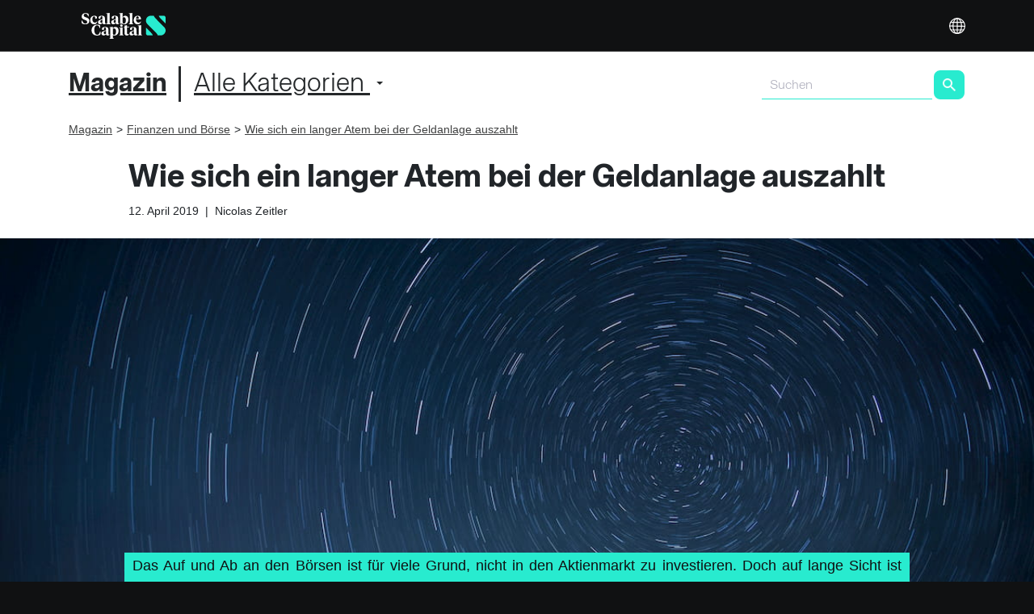

--- FILE ---
content_type: text/html; charset=UTF-8
request_url: https://de.scalable.capital/finanzen-boerse/langer-atem-bei-geldanlage
body_size: 16704
content:
<!DOCTYPE html><html class="new-layout" lang="de-DE"><head><!-- ----------------------------------------------------------><!-- base.jade--><!-- ----------------------------------------------------------><title>Wie sich ein langer Atem bei der Geldanlage auszahlt</title><meta charset="utf-8"><meta http-equiv="X-UA-Compatible" content="IE=edge"><meta name="theme-color" content="#101112"><!-- ----------------------------------------------------------><!-- fonts.jade--><!-- ----------------------------------------------------------><link rel="preload" as="font" type="font/woff2" crossorigin="anonymous" href="/theme/fonts/teka/Teka-Light.woff2"><link rel="preload" as="font" type="font/woff2" crossorigin="anonymous" href="/theme/fonts/teka/Teka-Regular.woff2"><link rel="preload" as="font" type="font/woff2" crossorigin="anonymous" href="/theme/fonts/teka/Teka-Bold.woff2"><!-- ----------------------------------------------------------><!-- css.jade--><!-- ----------------------------------------------------------><link rel="stylesheet" href="/theme/css/bootstrap-a8c9da0431e0a32f124a.c.css"><link rel="stylesheet" href="/theme/css/common-components-slider-282b8d6ba61d501f712d.c.css"><link rel="stylesheet" href="/theme/css/projection-chart-2a8e3e122016f854cd82.c.css"><link rel="stylesheet" href="/theme/css/retirement-planner-6150dfbae10503919e19.c.css"><link rel="stylesheet" id="frc-style" href="/theme/css/app-0257565b25b6dabe3723.c.css"><link rel="stylesheet" href="/theme/css/katex-free-text-70e04250174c1c45f9b9.c.css"><script type="application/javascript" src="https://privacy-proxy.usercentrics.eu/latest/uc-block.bundle.js"></script><script>window.UC_UI_DOMAINS = { crossDomainConsentSharingIFrame: 'https://scalable.capital/user-centrics-cross-domain-bridge.html' };
</script><script>window.addEventListener('ucEvent', (evt) => {
	var detail = evt.detail;
	if (detail && detail.event === 'consent_status' && detail.ucCategory.essential) {
		(function (w, d, s, l, i) {
			w[l] = w[l] || [];
			w[l].push({ 'gtm.start': new Date().getTime(), event: 'gtm.js' });
			var f = d.getElementsByTagName(s)[0], j = d.createElement(s), dl = l != 'dataLayer' ? '&l=' + l : '';
			j.async = true;
			j.src = 'https://de.scalable.capital/sst/gtm.js?id=' + i + dl + '';
			f.parentNode.insertBefore(j, f);
		})(window, document, 'script', 'dataLayer', 'GTM-5MNFVZX');
	}
})</script><!-- ----------------------------------------------------------><!-- google.jade--><!-- ----------------------------------------------------------><!-- Google Optimize page-hiding--><meta http-equiv="content-language" content="de"><link rel="alternate" hreflang="de" href="https://de.scalable.capital/finanzen-boerse/langer-atem-bei-geldanlage"><link rel="alternate" hreflang="de-DE" href="https://de.scalable.capital/finanzen-boerse/langer-atem-bei-geldanlage"><!-- ----------------------------------------------------------><!-- viewport.jade--><!-- ----------------------------------------------------------><meta name="viewport" content="width=device-width, initial-scale=1, maximum-scale=1, user-scalable=no"><link rel="shortcut icon" href="https://assets.scalable.capital/favicon/favicon.ico" type="image/x-icon"><!-- For iPhone--><link rel="apple-touch-icon-precomposed" href="https://assets.scalable.capital/touch-icons/apple-touch-icon.png"><!-- For iPhone 4s, iPhone 5, iPhone 6 Retina display--><link rel="apple-touch-icon-precomposed" sizes="120x120" href="https://assets.scalable.capital/touch-icons/apple-touch-icon-120x120.png"><!-- For iPad and iPad Mini models--><link rel="apple-touch-icon-precomposed" sizes="76x76" href="https://assets.scalable.capital/touch-icons/apple-touch-icon-76x76.png"><!-- For iPad and iPad Mini models Retina display--><link rel="apple-touch-icon-precomposed" sizes="152x152" href="https://assets.scalable.capital/touch-icons/apple-touch-icon-152x152.png"><!-- For iPhone 6 Plus and above--><link rel="apple-touch-icon-precomposed" sizes="180x180" href="https://assets.scalable.capital/touch-icons/apple-touch-icon-180x180.png"><!-- For Chrome for Android:--><link rel="icon" sizes="192x192" href="https://assets.scalable.capital/touch-icons/android-chrome-192x192.png"><!-- ----------------------------------------------------------><!-- google-site-verification.jade--><!-- ----------------------------------------------------------><meta name="google-site-verification" content="7KXn16BcTxycFawGg1Q8qTQ8Dlti7ZKNoOgQJcqK100"><!-- ----------------------------------------------------------><!-- seo.jade--><!-- ----------------------------------------------------------><meta name="description" content="Das Auf und Ab an den Börsen ist für viele Grund, nicht in den Aktienmarkt zu investieren. Doch fast 150 Jahre Börsengeschichte zeigen: Auf lange Sicht ist übergroße Angst unbegründet."><meta name="robots" content="index, follow, noodp"><link rel="canonical" href="https://de.scalable.capital/finanzen-boerse/langer-atem-bei-geldanlage"><meta property="og:locale" content="de_DE"><meta property="og:type" content="website"><meta property="og:title" content="Wie sich ein langer Atem bei der Geldanlage auszahlt"><meta name="twitter:title" content="Wie sich ein langer Atem bei der Geldanlage auszahlt"><meta property="og:description" content="Das Auf und Ab an den Börsen ist für viele Grund, nicht in den Aktienmarkt zu investieren. Doch fast 150 Jahre Börsengeschichte zeigen: Auf lange Sicht ist übergroße Angst unbegründet."><meta name="twitter:description" content="Das Auf und Ab an den Börsen ist für viele Grund, nicht in den Aktienmarkt zu investieren. Doch fast 150 Jahre Börsengeschichte zeigen: Auf lange Sicht ist übergroße Angst unbegründet."><meta property="og:url" content="https://de.scalable.capital/finanzen-boerse/langer-atem-bei-geldanlage"><meta property="og:site_name" content="de.scalable.capital"><meta property="og:image" content="https://de.scalable.capital/images/kcbf79ije7q7/5Qqu6eiEKaYeW56ouhVoIJ/b5c633618d6fdb563b3045e84d2c3a38/dark-landscape-mountain-169789__2_.jpg"><meta name="twitter:image" content="https://de.scalable.capital/images/kcbf79ije7q7/5Qqu6eiEKaYeW56ouhVoIJ/b5c633618d6fdb563b3045e84d2c3a38/dark-landscape-mountain-169789__2_.jpg"><meta name="twitter:card" content="summary_large_image"><script type="application/ld+json">{"@context":"https://schema.org","@graph":[{"@type":"WebPage","@id":"https://de.scalable.capital/finanzen-boerse/langer-atem-bei-geldanlage","url":"https://de.scalable.capital/finanzen-boerse/langer-atem-bei-geldanlage","name":"Wie sich ein langer Atem bei der Geldanlage auszahlt","isPartOf":{"@id":"https://de.scalable.capital/#website"},"datePublished":"2021-12-08T07:07:02+00:00","dateModified":"2022-10-27T14:35:49+00:00","description":"Das Auf und Ab an den Börsen ist für viele Grund, nicht in den Aktienmarkt zu investieren. Doch fast 150 Jahre Börsengeschichte zeigen: Auf lange Sicht ist übergroße Angst unbegründet.","inLanguage":"de-DE","author":{"@type":"Person","givenName":"Nicolas","familyName":"Zeitler"},"potentialAction":[{"@type":"ReadAction","target":["https://de.scalable.capital/finanzen-boerse/langer-atem-bei-geldanlage"]}]},{"@type":"WebSite","@id":"https://de.scalable.capital/#website","url":"https://de.scalable.capital","name":"Scalable Capital","inLanguage":"de-DE"}]}</script></head><body class="device-desktop language-de"><div id="page"><div class="component-page type-blog-article eid-kGwFAzWcEr5o35Yvmmkmq"><div class="component-nav-menu theme-dark eid-2JGiPDoorCYskUOSqGW42I 5BqonKXrAQSiAmcE2sAWkU" style="top:0px"><div class="container"><div class="row"><div class="col-12"><div class="logo"><a href="/" aria-label="Homepage"> </a></div><div class="mobile"><div class="component-menu eid-2JGiPDoorCYskUOSqGW42I 5BqonKXrAQSiAmcE2sAWkU"><div class="call-to-action"></div><button class="container-btn toggle toggle-depth-1"><span class="glyphicon glyphicon-menu-hamburger"> </span></button><ul class="menu menu-depth-1 closed"><li class="item item-depth-1 item-type-menu-item item-theme-default item-type-locale-selector"><div class="component-locale-selector eid-1vVyJy0Nfyg4wo4ICAk44a"><button class="container-btn trigger" aria-label="Sprache auswählen">Deutsch</button></div></li></ul></div></div><div class="desktop"><div class="left"><div class="component-menu eid-2JGiPDoorCYskUOSqGW42I"><button class="container-btn toggle toggle-depth-1"><span class="glyphicon glyphicon-menu-hamburger"> </span></button><ul class="menu menu-depth-1 closed"></ul></div></div><div class="right"><div class="component-menu eid-5BqonKXrAQSiAmcE2sAWkU"><button class="container-btn toggle toggle-depth-1"><span class="glyphicon glyphicon-menu-hamburger"> </span></button><ul class="menu menu-depth-1 closed"><li class="item item-depth-1 item-type-menu-item item-theme-default item-type-locale-selector"><div class="component-locale-selector eid-1vVyJy0Nfyg4wo4ICAk44a"><button class="container-btn trigger" aria-label="Sprache auswählen">Deutsch</button></div></li></ul></div></div></div></div></div></div></div><div class="header-offset" style="display:block"> </div><div class="content-wrapper" style="padding-top:0px"><div class="container"><div class="row"><div class="col-12"><div class="section-title"><div class="title"><a href="/blog"><span>Magazin</span></a></div><div class="component-blog-categories-menu large container"><div class="row"><div class="col-12"><div class="screen-large"><button class="container-btn dropdown-toggle">Alle Kategorien <span class="caret"></span></button><div role="menu" class="dropdown-menu"><a class="dropdown-item" role="menuitem" href="/blog">Alle Kategorien </a><a class="dropdown-item" role="menuitem" href="/finanzen-boerse">Finanzen und Börse</a><a class="dropdown-item" role="menuitem" href="/cwr-cash-wealth-returns">CWR: Cash, Wealth, Returns</a><a class="dropdown-item" role="menuitem" href="/mittnik-on-markets">Mittnik on Markets</a><a class="dropdown-item" role="menuitem" href="/produkt-news">Produkt-News</a><a class="dropdown-item" role="menuitem" href="/podcast">Podcast</a></div></div></div></div></div><div class="form"><form class="component-search-form eid-5jrCzxKSvCWQwWugwwOeco" novalidate=""><table class="form-fields"><tbody><tr><td class="form-input"><input type="text" class="keyword" placeholder="Suchen" value=""/></td><td class="form-submit"><button type="submit" class="button btn-green btn btn-primary btn-sm"> </button></td></tr></tbody></table></form></div></div></div></div></div><div class="component-blog-categories-menu small container"><div class="row"><div class="col-12"><div class="screen-small"><select name="category" class="select form-control"><option value="blog">Alle Kategorien </option><option value="finanzen-boerse">Finanzen und Börse</option><option value="cwr-cash-wealth-returns">CWR: Cash, Wealth, Returns</option><option value="mittnik-on-markets">Mittnik on Markets</option><option value="produkt-news">Produkt-News</option><option value="podcast">Podcast</option></select></div></div></div></div><div class="component-breadcrumbs container"><div class="row"><div class="col-12"><ol itemscope="" itemType="https://www.schema.org/BreadcrumbList"><li itemscope="" itemProp="itemListElement" itemType="https://schema.org/ListItem"><a itemProp="item" href="/blog"><span itemProp="name">Magazin</span><meta itemProp="position" content="1"/></a></li><li itemscope="" itemProp="itemListElement" itemType="https://schema.org/ListItem"><a itemProp="item" href="/finanzen-boerse"><span itemProp="name">Finanzen und Börse</span><meta itemProp="position" content="2"/></a></li><li itemscope="" itemProp="itemListElement" itemType="https://schema.org/ListItem"><a itemProp="item" href="/finanzen-boerse/langer-atem-bei-geldanlage" class="disabled"><span itemProp="name">Wie sich ein langer Atem bei der Geldanlage auszahlt</span><meta itemProp="position" content="3"/></a></li></ol></div></div></div><div class="pre-header blog-content-inner container"><div class="row"><div class="col-12"><h1 class="title">Wie sich ein langer Atem bei der Geldanlage auszahlt</h1><div class="title-sub-text blog-content-inner"><span class="published-date">12. April 2019</span>  |  <span class="author">Nicolas Zeitler</span></div></div></div></div><div class="header"><div class="image"><img alt="langer atem" src="/images/kcbf79ije7q7/2vqGAHM9Af16UyMCxAKHxP/e2954f69c1173e1a11f04840b4ae7d55/dark-landscape-mountain-169789__1_.jpg"/></div><div class="blog-content-inner"><div class="container"><div class="row"><div class="col-12"><div class="caption"><div class="line"><span class="text">Das Auf und Ab an den Börsen ist für viele Grund, nicht in den Aktienmarkt zu investieren. Doch auf lange Sicht ist übergroße Angst unbegründet. Fast 150 Jahre US-Börsengeschichte zeigen beispielhaft: Wer sein Geld über 20 Jahre breit in Aktien angelegt hat, musste nie einen Verlust hinnehmen.</span></div></div></div></div></div></div></div><div class="content-rows"><div class="blog-content-inner"><div class="component-row row-light text-left eid-3st2N564MDEZiCRagza1PZ"><div class="container"><div class="row"><div class="component-column eid-7eSFJYvQ6bkCSPmz8TSPH1 col-lg-12 col-md-12 col-12 offset-lg-0 offset-md-0"><div class="free-text"><div class=" component-free-text long-text eid-7eSFJYvQ6bkCSPmz8TSPH1"><p>Anlagen in Aktien oder Fonds sind viel zu riskant &#x2013; wer sein Geld vom Kapitalmarkt fernh&#xe4;lt, der f&#xfc;hrt am h&#xe4;ufigsten dieses Argument als Grund an. Und kann dabei derzeit leicht auf das turbulente B&#xf6;rsenjahr 2018 verweisen, in dem beispielsweise der DAX 18 Prozent an Wert verlor. Betrachtet man die Wertentwicklung von Indizes allerdings &#xfc;ber l&#xe4;ngere Zeitr&#xe4;ume, erweist sich die Angst vor drastischen Verlusten als weitgehend unbegr&#xfc;ndet. Eine bis 1871 zur&#xfc;ckreichende Auswertung des US-Aktienmarkts zeigt, dass Anleger nie einen Verlust gemacht haben, wenn sie ihr Investment &#xfc;ber 20 Jahre gehalten haben.</p>
<p>Der <a href="/finanzen/index-erklaert" title="Was ist ein Index?">Index</a> S&amp;P 500, der die Wertentwicklung der 500 gr&#xf6;&#xdf;ten b&#xf6;rsennotierten Unternehmen der USA abbildet, hat 2018 ebenso wie der DAX mit einem Minus abgeschlossen. Dieses fiel am US-Aktienmarkt allerdings deutlich geringer aus. In den zur&#xfc;ckliegenden Jahren mussten Anleger hier auch schon st&#xe4;rkere Verluste verkraften, im Krisenjahr 2008 etwa in US-Dollar nach Inflation fast 39 Prozent. Doch je l&#xe4;nger ein Anleger sein Geld investiert, desto unwahrscheinlicher ist es, dass er einen Wertverlust erleidet. Das zeigt unsere &#xdc;bersicht &#xfc;ber unterschiedliche Anlagezeitr&#xe4;ume f&#xfc;r den S&amp;P 500, die an eine Darstellung auf dem kanadischen Blog Visual Capitalist angelehnt ist. Grundlage sind Daten des Wirtschaftsnobelpreistr&#xe4;gers Robert Shiller, der den Index bis 1871 zur&#xfc;ckgerechnet hat. <a href="/finanzen/dividenden-erklaert" title="Was sind Dividenden?">Dividenden</a> und <a href="/finanzen/inflation-erklaert" title="Was ist Inflation?">Inflation</a> sind jeweils ber&#xfc;cksichtigt. </p>
<h3>Eine l&#xe4;ngere Haltedauer d&#xe4;mpft die Ausschl&#xe4;ge ab</h3>
<p>Unser Schaubild zeigt in Form von Balkendiagrammen, welche Rendite ein Anleger bis zum Ende des jeweiligen Jahres im Schnitt j&#xe4;hrlich in US-Dollar erwirtschaftet hat, wenn er &#xfc;ber ein, f&#xfc;nf, zehn oder 20 Jahre in den S&amp;P 500 investiert hat. Bei einer kurzen Anlagedauer von einem Jahr sind die gr&#xfc;nen Gewinn- wie auch die roten Verlustbalken zum Teil lang: Vereinzelt waren reale Renditen von mehr als 50 Prozent drin wie im Jahr 1933, auf der anderen Seite mussten Anleger Verluste von bis zu 44 Prozent hinnehmen. Eine l&#xe4;ngere Haltedauer d&#xe4;mpft die Ausschl&#xe4;ge in beide Richtungen zunehmend ab, weil auf starke auch mal schw&#xe4;chere oder gar Verlustjahre folgen und umgekehrt. </p>
<p>Deutlich wird au&#xdf;erdem: Schon bei einer Haltedauer von f&#xfc;nf Jahren ist das Verlustrisiko weitaus geringer als bei einem kurzfristigen Investment, bei zehn Jahren verringert es sich weiter &#x2013; und wer seine Anteile nach 20 Jahren Haltedauer wieder verkauft, der hat nie einen Verlust eingefahren. Unterm Strich hat ein geduldiger Anleger seit 1872 sein Verm&#xf6;gen also immer vermehrt, selbst wenn man die inflationsbedingten Kaufkraftverluste ber&#xfc;cksichtigt. </p>
</div></div></div></div></div></div><div class="component-row row-green text-center eid-2f7CkMp4T2Ueu6uWCeACKk"><div class="container"><div class="row"><div class="component-column eid-4xuB1SA7VCC2s0syw0Aq8a col-lg-12 col-md-12 col-12 offset-lg-0 offset-md-0"><div class="vertical-spacing eid-4xuB1SA7VCC2s0syw0Aq8a" style="height:20px"></div></div><div class="component-column eid-14NZhy3Pgg6sM2iOW20Wya col-lg-12 col-md-12 col-12 offset-lg-0 offset-md-0"><div class="free-text"><div class=" component-free-text long-text eid-14NZhy3Pgg6sM2iOW20Wya"><h3>Jetzt f&#xfc;r den Newsletter anmelden.</h3>
<p>Unser kostenloser Newsletter h&#xe4;lt Sie zum Thema Geldanlage auf dem Laufenden. Ihre Daten werden vertraulich behandelt.</p>
</div></div></div><div class="component-column eid-3Ulgn7p7jOywK4uoogACo6 col-lg-6 col-md-6 col-12 offset-lg-3 offset-md-0"><form class="component-newsletter-form eid-7mZjQfjcGsoU0CE0USyW8i" novalidate=""><table class="form-fields inline inline-text-button"><tbody><tr><td class="form-input"><input type="text" class="email" placeholder="E-Mail-Adresse *" required="" value=""/></td><td class="form-submit d-none d-md-table-cell"><button type="submit" class="button button-dark btn btn-primary btn-sm">Anmelden</button></td><td class="form-submit d-table-cell d-sm-none"><button type="submit" class="button button-dark btn btn-primary btn-sm"><span class="icon sca-icon-arrow-right-large-extrabold"></span></button></td></tr></tbody></table><div class="help-text">Es gelten unsere Datenschutzbestimmungen. Die Zustimmung kann jederzeit widerrufen werden.</div><div class="frc-captcha " data-sitekey="FCMGDHAIGT6B0915"></div></form></div><div class="component-column eid-3hnhMCowOA20uqggqUe2Eg col-lg-12 col-md-12 col-12 offset-lg-0 offset-md-0"><div class="vertical-spacing eid-3hnhMCowOA20uqggqUe2Eg" style="height:10px"></div></div></div></div></div><div class="component-row row-light text-center eid-7tw1B99noTg95oiGLYnyd"><div class="container"><div class="row"><div class="component-column eid-4xuB1SA7VCC2s0syw0Aq8a col-lg-12 col-md-12 col-12 offset-lg-0 offset-md-0"><div class="vertical-spacing eid-4xuB1SA7VCC2s0syw0Aq8a" style="height:20px"></div></div><div class="component-column eid-1cI0xWgnLb8Ho1w3j5fOPZ col-lg-12 col-md-12 col-12 offset-lg-0 offset-md-0"><div class="free-text"><div class=" component-free-text long-text eid-1cI0xWgnLb8Ho1w3j5fOPZ"><h3>L&#xe4;nger anlegen verringert das Verlustrisiko</h3>
<p>J&#xe4;hrliche reale Renditen eines Investments in den Index S&amp;P 500* &#xfc;ber verschieden lange Anlagezeitr&#xe4;ume</p>
</div></div></div><div class="component-column eid-1eghyxPGo3NVBxfTe1PQ9R col-lg-12 col-md-12 col-12 offset-lg-0 offset-md-0"><img src="/images/kcbf79ije7q7/11Gj3XaVtn7iGUEA1cuuwG/e0cc987330c01820d750cd5af8556782/Annualized_returns__1_.svg" width="100%" alt="Renditen über verschiedene Zeiträume"/></div><div class="component-column eid-5gXapbBR85NHkOIEcNvg1N col-lg-12 col-md-12 col-12 offset-lg-0 offset-md-0"><div class="free-text"><div class=" component-free-text long-text eid-5gXapbBR85NHkOIEcNvg1N"><h6>* Auf Grundlage von Indexdaten inklusive Dividenden und Inflation von 1871 bis 2018 in US-Dollar. Quelle: Robert Shiller, eigene Berechnungen. Hinweis: Weder vergangene Wertentwicklungen noch Prognosen haben eine verl&#xe4;ssliche Aussagekraft &#xfc;ber zuk&#xfc;nftige Wertentwicklungen.</h6>
</div></div></div><div class="component-column eid-1ico8ZQ80sm0ymEuIUUcM6 col-lg-12 col-md-12 col-12 offset-lg-0 offset-md-0"><div class="vertical-spacing eid-1ico8ZQ80sm0ymEuIUUcM6" style="height:10px"></div></div><div class="component-column eid-7vAcMweKKGWQO9b9Kl9ixB col-lg-12 col-md-12 col-12 offset-lg-0 offset-md-0"><div class="component-embedded-video eid-7vAcMweKKGWQO9b9Kl9ixB"><iframe referrerpolicy="strict-origin-when-cross-origin" src="https://www.youtube-nocookie.com/embed/W-19fFIWWb0" frameborder="0"></iframe><div class="youtube-position"></div></div></div><div class="component-column eid-4xuB1SA7VCC2s0syw0Aq8a col-lg-12 col-md-12 col-12 offset-lg-0 offset-md-0"><div class="vertical-spacing eid-4xuB1SA7VCC2s0syw0Aq8a" style="height:20px"></div></div></div></div></div><div class="component-row row-light text-left eid-ntZmz5czKKp5Vr7NiPcoV"><div class="container"><div class="row"><div class="component-column eid-4UNyEZdo6BD31IdD74pfdY col-lg-12 col-md-12 col-12 offset-lg-0 offset-md-0"><div class="free-text"><div class=" component-free-text long-text eid-4UNyEZdo6BD31IdD74pfdY"><p>Am besten kam ein 20-Jahres-Anleger im Zeitraum von 1980 bis Ende 1999 weg: Sein Verm&#xf6;gen gewann im Schnitt &#x2013; gemeint ist hier und im Folgenden immer das geometrische Mittel &#x2013; jedes Jahr 13,1 Prozent an Wert. Am schlechtesten schnitt ein 20-Jahres-Anleger von Anfang 1929 bis Ende 1948 ab, also bei einem Einstieg genau vor der Weltwirtschaftskrise. Doch selbst in diesem Zeitraum war seine mittlere j&#xe4;hrliche Rendite mit 2,7 Prozent positiv. Inflationsbereinigt, wohlgemerkt &#x2013; und das in einem Zeitraum, in dem die Teuerungsrate zwischen minus zehn und plus 20 Prozent schwankte.</p>
<p>Was l&#xe4;sst sich aus der Auswertung ableiten?</p>
<ol>
<li>Der Kapitalmarkt ist nichts f&#xfc;r kurzfristige Anleger. Heute investieren, in einem Jahr satte Ertr&#xe4;ge absahnen: Das klappt allenfalls mit Gl&#xfc;ck in Ausnahmef&#xe4;llen. Wer hingegen mit Blick aufs Alter fr&#xfc;h investiert und lange durchh&#xe4;lt, der ist in den vergangenen Jahrzehnten damit stets gut gefahren.</li>
<li>Zwischen tats&#xe4;chlichem und gef&#xfc;hltem Risiko bei der Geldanlage klafft eine L&#xfc;cke. Bei vermeintlich sicheren Anlagen wie Tagesgeld oder Festgeld ist auf lange Sicht in den meisten F&#xe4;llen eines sicher: Nach Abzug der Teuerungsrate verliert das Ersparte an Wert. Eine Anlage in Aktien hingegen, die kurzfristig risikoreich erscheint,  hat bisher immer daf&#xfc;r gesorgt, dass das Verm&#xf6;gen langfristig w&#xe4;chst.</li>
<li>Deutlich wird in der historischen Betrachtung, dass auf Einbr&#xfc;che immer wieder Wachstumsphasen folgten und die Wertentwicklung langfristig positiv war. Dahinter steckt die Kraft der Marktwirtschaft, die langfristig immer wieder technologischen Fortschritt und Innovationen hervorbringt und so Produktivit&#xe4;t und Wohlstand steigert.</li>
</ol>
<p>Wie sich die M&#xe4;rkte k&#xfc;nftig entwickeln werden, dazu l&#xe4;sst die vergangene Kursentwicklung eines Index wie des S&amp;P 500 allerdings keine Schl&#xfc;sse zu. Auch wenn die mittlere j&#xe4;hrliche Rendite in den 20-Jahres-Zeitr&#xe4;umen seit Ende des 19. Jahrhunderts immer positiv war: Eine Garantie daf&#xfc;r, dass das immer so sein wird, gibt es nicht. Aber die Analyse umfasst immerhin zwei Weltkriege, die Weltwirtschaftskrise, die Dotcom-Baisse und die j&#xfc;ngste Finanzkrise.</p>
</div></div></div></div></div></div><div class="component-row row-light text-left eid-3IO056lG5qwGysuOq44EYS"><div class="container"><div class="row"><div class="component-column eid-5qBsFcEUHS6Yc8awyCA44w col-lg-12 col-md-12 col-12 offset-lg-0 offset-md-0"><div class="vertical-spacing eid-5qBsFcEUHS6Yc8awyCA44w" style="height:10px"></div></div><div class="component-column eid-4N4z7jfXHaKYS8owGQ44Is col-lg-12 col-md-12 col-12 offset-lg-0 offset-md-0"><div class="free-text"><div class=" component-free-text long-text eid-4N4z7jfXHaKYS8owGQ44Is"><p><strong>Risikohinweis</strong> &#x2013; Die Kapitalanlage ist mit Risiken verbunden und kann zum Verlust des eingesetzten Verm&#xf6;gens f&#xfc;hren. Weder vergangene Wertentwicklungen noch Prognosen haben eine verl&#xe4;ssliche Aussagekraft &#xfc;ber zuk&#xfc;nftige Wertentwicklungen. Wir erbringen keine Anlage-, Rechts- und/oder Steuerberatung. Sollte diese Website Informationen &#xfc;ber den Kapitalmarkt, Finanzinstrumente und/oder sonstige f&#xfc;r die Kapitalanlage relevante Themen enthalten, so dienen diese Informationen ausschlie&#xdf;lich der allgemeinen Erl&#xe4;uterung der von Unternehmen unserer Unternehmensgruppe erbrachten Wertpapierdienstleistungen. Bitte lesen Sie auch unsere <a href="/risiko" title="Risikohinweise">Risikohinweise</a> und <a href="/nutzungsbedingungen" title="Nutzungsbedingungen">Nutzungsbedingungen</a>.</p>
</div></div></div></div></div></div><div class="social-share-icons"><a class="icon facebook" target="_blank" href="https://www.facebook.com/sharer/sharer.php?u=de.scalable.capital/finanzen-boerse/langer-atem-bei-geldanlage" rel="noreferrer noopener"> </a><a class="icon twitter" target="_blank" href="https://twitter.com/intent/tweet?url=https://de.scalable.capital/finanzen-boerse/langer-atem-bei-geldanlage&amp;via=ScalableCapDACH&amp;text=Wie sich ein langer Atem bei der Geldanlage auszahlt" rel="noreferrer noopener"> </a><a class="icon linked-in" target="_blank" href="https://www.linkedin.com/shareArticle?mini=true&amp;url=de.scalable.capital/finanzen-boerse/langer-atem-bei-geldanlage&amp;title=Wie sich ein langer Atem bei der Geldanlage auszahlt" rel="noreferrer noopener"> </a></div></div></div><div class="article-call-to-action"><div class="blog-content-inner"><div class="separator bottom"> </div><div class="component-row row-light text-center eid-4tOJJP2ftewiC6AwOgU6yw"><div class="container"><div class="row"><div class="component-column eid-68orJF5Sk84ami40s6Ge4A col-lg-12 col-md-12 col-12 offset-lg-0 offset-md-0"><div class="vertical-spacing eid-68orJF5Sk84ami40s6Ge4A" style="height:30px"></div></div><div class="component-column eid-5wg1u7kkN2822iCS8Oe0uc col-lg-12 col-md-12 col-12 offset-lg-0 offset-md-0"><div class="free-text"><div class=" component-free-text long-text eid-5wg1u7kkN2822iCS8Oe0uc"><h2>Wollen auch Sie intelligenter investieren?</h2>
<p>Scalable Capital bietet erstklassige Verm&#xf6;gensverwaltung mit einer wegweisenden Investment-Technologie. Global diversifizierte ETF-Portfolios mit modernem Risikomanagement, zu niedrigen Kosten.</p>
</div></div></div><div class="component-column eid-6IQ0Pr3i0MGU6AeO02s6yc col-lg-12 col-md-12 col-12 offset-lg-0 offset-md-0"><form class="component-product-selector-lt-de-at theme-dark eid-6IQ0Pr3i0MGU6AeO02s6yc" method="POST"><input type="hidden" name="emailOptIn" value="true"/><input type="hidden"/><input type="hidden"/><input type="hidden"/><input type="hidden"/><input type="hidden"/><input type="hidden"/><input type="hidden"/><table class="form-fields product"><tbody><tr><td class="email hidden"><input type="text" placeholder="Ihre E-Mail-Adresse" value=""/></td><td class="form-submit"><button type="submit" class="button btn btn-primary btn-sm">Jetzt investieren</button></td></tr></tbody></table></form></div></div></div></div></div></div><div class="author-profile"><div class="blog-content-inner"><div class="container"><div class="row"><div class="col-12"><div class="desktop tablet"><div class="left"><div class="pic"><img alt="Circ Team photo Nicolas" src="/images/kcbf79ije7q7/1vL4N5XUk0ky8sbaCwLK1g/386007e9797b98951ce6879ce47d507c/Author_Nicolas-Zeitler.png"/></div></div><div class="right"><div><span class="name">Nicolas Zeitler</span></div><div class="roles">Team Lead Editorial (Ehemals)</div><div class="biography">Nicolas hat sich als Redakteur auf die Themen Finanzen und Digitales spezialisiert. Bevor er 2019 zu Scalable Capital kam, leitete er die Finanzredaktion beim Vergleichsportal Check24. Erste journalistische Sporen verdiente er sich beim Münchner Merkur. Anschließend arbeitete er für das IT-Wirtschaftsmagazin CIO und die Agenturen Grasundsterne und Fischerappelt. Nicolas hat Politikwissenschaft an der Ludwig-Maximilians-Universität München studiert.</div></div></div></div></div></div></div></div><div class="component-blog-related-articles"><div class="container"><div class="items row"><div class="col-12"><h3 class="text-center">Ähnliche Beiträge</h3><div class="articles"><div class="inner"><div class="item-wrapper"><div class="item"><div class="image"><a href="/mittnik-on-markets/die-leiden-der-anleger_180-jahre-boersenrueckblick"><img alt="die-leiden-tablet&amp;mobile-480x175" src="/images/kcbf79ije7q7/12YT4lOMLUQ2w6yc4CGqAU/6172033a23454c9b88bf4aad403b01ef/leiden-480x175.jpg"/></a></div><div class="content"><div class="title"><a href="/mittnik-on-markets/die-leiden-der-anleger_180-jahre-boersenrueckblick">Die Leiden der Anleger: 180 Jahre Börsenrückblick</a></div><div class="published-date">30. November 2018</div>  |  <div class="author-name">Prof. Dr. Stefan Mittnik</div><div class="summary">Robert Frey, Ex-Manager von Renaissance Technologies, erklärt in einem sehenswerten Video, warum das Anlegerdasein meist qualvoll ist.
</div></div></div></div><div class="item-wrapper"><div class="item"><div class="image"><a href="/finanzen-boerse/aktienanlage_spielen-sie-auf-zeit"><img alt="scalable-capital spielen-sie-auf-zeit 480x175" src="/images/kcbf79ije7q7/2pgg9k4LpW8Ss2cycES2Am/a07898f0d4417930a6cc32704fbe3ced/scalable-capital_spielen-sie-auf-zeit_480x175.jpg"/></a></div><div class="content"><div class="title"><a href="/finanzen-boerse/aktienanlage_spielen-sie-auf-zeit">Aktienanlage: Spielen Sie auf Zeit!</a></div><div class="published-date">25. Juni 2018</div>  |  <div class="author-name">Tobias Aigner</div><div class="summary">Aktien sind hochriskant, lautet ein verbreitetes Vorurteil. Doch wer lange investiert und sein Kapital auf viele Papiere verteilt, senkt sein Verlustrisiko deutlich.</div></div></div></div><div class="item-wrapper"><div class="item"><div class="image"><a href="/mittnik-on-markets/dividenden-und-kursgewinne-ein-starkes-duo"><img alt="Dividenden und Kursgewinne: Ein starkes Duo" src="/images/kcbf79ije7q7/2IRWcfTxfqKAOocekwOK0q/6bd1a7bf7d752f13e1d6e0c03f096515/Dividenden_und_Kursgewinne__Ein_starkes_Duo.jpg"/></a></div><div class="content"><div class="title"><a href="/mittnik-on-markets/dividenden-und-kursgewinne-ein-starkes-duo">Dividenden und Kursgewinne: Ein starkes Duo</a></div><div class="published-date">29. März 2018</div>  |  <div class="author-name">Prof. Dr. Stefan Mittnik</div><div class="summary">Die Erträge an den Aktienmärkten hängen nicht nur von der Kursentwicklung ab. Auch die Dividenden tragen ihren Teil zur Rendite bei. Und sie federn das Kursrisiko deutlich ab.
</div></div></div></div><button class="container-btn icon sca-icon-arrow-right-large-extrabold icon-next"></button><button class="container-btn icon sca-icon-arrow-left-large-extrabold icon-prev"></button></div></div></div></div></div></div></div><div class="component-row row-darkergrey text-left eid-footer"><div class="container"><div class="row"><div class="component-column eid-5itbecx3FPatinNzS4VPu6 col-lg-12 col-md-12 col-12 offset-lg-0 offset-md-0"><div class="component-row row-darkergrey text-left eid-3darCpYCBR8LfaFMSGgpkq"><div class="container"><div class="row"><div class="component-column eid-318UN90A35Oae0I4fzDmEv col-lg-12 col-md-12 col-12 offset-lg-0 offset-md-0"><div class="free-text"><div class=" component-free-text long-text eid-318UN90A35Oae0I4fzDmEv"><p>Die Kapitalanlage ist mit Risiken verbunden. Der Wert Ihrer Kapitalanlage kann fallen oder steigen. Es kann zu Verlusten des eingesetzten Kapitals kommen. Fr&#xfc;here Wertentwicklungen, Simulationen oder Prognosen sind kein verl&#xe4;sslicher Indikator f&#xfc;r die k&#xfc;nftige Wertentwicklung. Bitte beachten Sie hierzu unsere <a href="/risiko">Risikohinweise</a>.</p></div></div></div><div class="component-column eid-HcltT3Cjot6RaKWk2Gi7t col-lg-12 col-md-12 col-12 offset-lg-0 offset-md-0"><div class="free-text"><div class=" component-free-text long-text eid-HcltT3Cjot6RaKWk2Gi7t"><p>*2 % Zinsen p.a. (variabel) auf Broker-Guthaben in unbegrenzter H&#xf6;he in PRIME+ und bis zu 100.000 &#x20ac; in FREE. Die Verzinsung orientiert sich unter anderem am jeweiligen Marktzins. Die Verteilung der Guthaben ist ver&#xe4;nderlich und h&#xe4;ngt unter anderem von den verf&#xfc;gbaren Kapazit&#xe4;ten und Konditionen ab. Kundengelder bei Banken sind durch die gesetzliche Einlagensicherung bis zu 100.000 &#x20ac; pro Kunde pro Bank gesch&#xfc;tzt. Statt der Einlagensicherung gelten bei qualifizierten Geldmarktfonds die OGAW-Schutzstandards unabh&#xe4;ngig vom Anlagebetrag.</p>
<p>Bitte beachten Sie unsere&#xa0;<a href="/risiko">Risikohinweise</a>&#xa0;zur Verwahrung von Guthaben. Weitere Informationen zu Zinsen finden Sie <a href="/zinsen">hier</a>.</p></div></div></div><div class="component-column eid-ipcahTL6g2e1pR0h22p0U col-lg-12 col-md-12 col-12 offset-lg-0 offset-md-0"><div class="vertical-spacing eid-ipcahTL6g2e1pR0h22p0U" style="height:25px"></div></div><div class="component-column eid-keFI6okOUEYlfxJDVoPDL col-lg-4 col-md-3 col-12 offset-lg-0 offset-md-0"><div class="free-text"><div class=" component-free-text long-text eid-5IYfa0E0PdkSpTbwcCt7K1"><h4 style="font-size: 20px; font-weight: 700">Scalable Capital</h4></div></div><div class="free-text"><div class=" component-free-text long-text eid-4STxnT30RC8lNZpbWNnmDi"><p><a href="https://status.scalable.capital">Status</a><br><a href="/newsroom">Newsroom</a><br><a href="/careers">Karriere</a><br><a href="/ueber-uns">&#xdc;ber uns</a><br><a href="/sicherheit">Sicherheit</a></p>
</div></div></div><div class="component-column eid-2ON9a7Jg2GgXsOizUdlGeP col-lg-4 col-md-4 col-12 offset-lg-0 offset-md-0"><div class="free-text"><div class=" component-free-text long-text eid-1p5Kw2YlJSTXnrjjQSEcVz"><h4 style="font-size: 20px; font-weight: 700">Wissenswertes</h4></div></div><div class="free-text"><div class=" component-free-text long-text eid-2abjZ3ZBf7955KnWVR4lk7"><p><a href="https://help.scalable.capital/de">FAQ</a><br><a href="/zinsen">Zinsen</a><br><a href="/scalable-welt-etf">Scalable Welt ETF</a><br><a href="/boersenlexikon">B&#xf6;rsenlexikon</a><br><a href="/private-altersvorsorge">Private Altersvorsorge</a></p>
</div></div></div><div class="component-column eid-4Ets17jaGH3d2UJGAnfxMv col-lg-4 col-md-4 col-12 offset-lg-0 offset-md-0"><div class="free-text"><div class=" component-free-text long-text eid-6cHFr4k1CuZF6phIuduLKa"><h4 style="font-size: 20px; font-weight: 700">Informationen</h4></div></div><div class="free-text"><div class=" component-free-text long-text eid-4AteEusDNlFx32B50AkNkj"><p><a href="/dokumente">Dokumente</a><br><a href="/datenschutz">Datenschutz</a><br><a href="/impressum">Impressum</a><br><a href="/nachhaltigkeitsbezogene-offenlegungen">Nachhaltigkeitsbezogene Offenlegungen</a><br><a href="#" onclick="UC_UI.showSecondLayer();">Datenschutzeinstellungen</a></p>
</div></div></div><div class="component-column eid-4XBDEfXDZCY6w8wgKKSqiM col-lg-12 col-md-12 col-12 offset-lg-0 offset-md-0"><div class="vertical-spacing eid-4XBDEfXDZCY6w8wgKKSqiM" style="height:40px"></div></div><div class="component-column eid-5qGDw6pFHqSM8KSie2ImS8 col-lg-12 col-md-12 col-12 offset-lg-0 offset-md-0"></div><div class="component-column eid-6JDMlNTf7UclO0kpRssL4H col-lg-12 col-md-12 col-12 offset-lg-0 offset-md-0"><div class="free-text"><div class=" component-free-text long-text eid-6JDMlNTf7UclO0kpRssL4H"><p><a href="/kontakt">Kontakt</a> | Copyright &#xa9; Scalable Capital Bank GmbH | Alle Rechte vorbehalten.</p>
</div></div></div></div></div></div></div></div></div></div></div></div><!-- data to render page on client side--><script>var DATA = {"id":"kGwFAzWcEr5o35Yvmmkmq","path":"finanzen-boerse/langer-atem-bei-geldanlage","env":{"content":"production","country":"de","server":"production"},"language":"de","navMenu":{"theme":"Dark","right":{"id":"5BqonKXrAQSiAmcE2sAWkU","title":"**DEFAULT** RIGHT MENU ","theme":"Dark","isSecWebsite":false,"deviceSpecificViews":{"desktop":true,"tablet":true,"mobile":true},"disabledLocales":{"de-AT":false,"en-AT":false,"de-DE":false,"en-DE":false,"it-IT":false,"en-IT":false,"fr-FR":false,"en-FR":false,"es-ES":false,"en-ES":false,"nl-NL":false,"en-NL":false},"menuItems":[{"type":"menu-item","menuItems":[{"type":"menu-item","menuItems":[],"disabledLocales":{"de-AT":false,"en-AT":false,"de-DE":false,"en-DE":false,"it-IT":false,"en-IT":false,"fr-FR":false,"en-FR":false,"es-ES":false,"en-ES":false,"nl-NL":false,"en-NL":false},"id":"1bwnO8iLR48a8kg1mhdkWG","title":"FAQ","link":"https://help.scalable.capital/de","language":"de","action":"default","platformSpecificViews":"all","theme":"default"},{"type":"menu-item","menuItems":[],"disabledLocales":{"de-AT":false,"en-AT":false,"de-DE":false,"en-DE":false,"it-IT":false,"en-IT":false,"fr-FR":false,"en-FR":false,"es-ES":false,"en-ES":false,"nl-NL":false,"en-NL":false},"id":"7DoS0RtTg3DpUsm9eym5DM","title":"Das neue Scalable: Umstellung","link":"/umstellung","language":"de","action":"default","platformSpecificViews":"all","theme":"default"},{"type":"menu-item","menuItems":[],"disabledLocales":{"de-AT":false,"en-AT":false,"de-DE":false,"en-DE":false,"it-IT":false,"en-IT":false,"fr-FR":false,"en-FR":false,"es-ES":false,"en-ES":false,"nl-NL":false,"en-NL":false},"id":"30UkZKalkJLfV7sN70lvFk","title":"Sicherheit","link":"/sicherheit","language":"de","action":"default","platformSpecificViews":"all","theme":"default"},{"type":"menu-item","menuItems":[],"disabledLocales":{"de-AT":false,"en-AT":false,"de-DE":false,"en-DE":false,"it-IT":false,"en-IT":false,"fr-FR":false,"en-FR":false,"es-ES":false,"en-ES":false,"nl-NL":false,"en-NL":false},"id":"4zc5gR2umK0tVNGvPRPSlZ","title":"Status","link":"https://status.scalable.capital","language":"de","action":"default","platformSpecificViews":"all","theme":"default"}],"disabledLocales":{"de-AT":false,"en-AT":true,"de-DE":false,"en-DE":true,"it-IT":true,"en-IT":true,"fr-FR":true,"en-FR":true,"es-ES":true,"en-ES":true,"nl-NL":true,"en-NL":true},"id":"5tj0ojrJDt90ybV3TpWPGw","title":"Service","link":"https://help.scalable.capital/de","language":"de","action":"default","platformSpecificViews":"all","theme":"default","active":false},{"id":"1vVyJy0Nfyg4wo4ICAk44a","title":"DEFAULT NEW LOCALE SELECTOR","country":"de","type":"localeSelector","isSecWebsite":false,"locales":[{"language":"en","description":"<p>Our service is offered to persons residing in the following countries:</p>\n","countries":[{"id":"1Tg4Ny2zReYIqC8aYYuKMU","country":"de","title":"Germany","hint":"","languages":[{"title":"Deutsch","code":"de"},{"title":"English","code":"en"}]},{"id":"5pqhBIGvKMYaq6mUWskM0o","country":"at","title":"Austria","hint":"","languages":[{"title":"Deutsch","code":"de"},{"title":"English","code":"en"}]},{"id":"4Vafnnnin9S6Zfj2AyoX58","country":"it","title":"Italy","hint":"","languages":[{"title":"Italiano","code":"it"},{"title":"English","code":"en"}]},{"id":"1O612uKW8vNSZlIZxX58hq","country":"fr","title":"France","hint":"","languages":[{"title":"Français","code":"fr"},{"title":"English","code":"en"}]},{"id":"2ae0xI4qFYRrjsRCk3n8hb","country":"es","title":"Spain","hint":"","languages":[{"title":"Español","code":"es"},{"title":"English","code":"en"}]},{"id":"2F5xSizEGfoaR3gyPY6B7U","country":"nl","title":"Netherlands","hint":"","languages":[{"title":"Nederlands","code":"nl"},{"title":"English","code":"en"}]}]},{"language":"de","description":"<p>Unser Service wird Personen mit Wohnsitz in den folgenden L&#xe4;ndern angeboten:</p>\n","countries":[{"id":"1E0IevJ9Ic2GQok2uQgk6Y","country":"de","title":"Deutschland","hint":"","languages":[{"title":"Deutsch","code":"de"},{"title":"English","code":"en"}]},{"id":"1nNvEfZStycMQeqaSCEe8K","country":"at","title":"Österreich","hint":"","languages":[{"title":"Deutsch","code":"de"},{"title":"English","code":"en"}]},{"id":"41Alsrv27xbPTHkUBRN96w","country":"it","title":"Italien","hint":"","languages":[{"title":"Italiano","code":"it"},{"title":"English","code":"en"}]},{"id":"7cC2SJg2tMrNx46UU1kORj","country":"fr","title":"Frankreich","hint":"","languages":[{"title":"Français","code":"fr"},{"title":"English","code":"en"}]},{"id":"780ewelrvs1cfZyFgWBoY9","country":"es","title":"Spanien","hint":"","languages":[{"title":"Español","code":"es"},{"title":"English","code":"en"}]},{"id":"6mOv0UlMjEqnkWDjBE8AKA","country":"nl","title":"Niederlande","hint":"","languages":[{"title":"Nederlands","code":"nl"},{"title":"English","code":"en"}]}]},{"language":"it","description":"<p>Il nostro servizio &#xe8; offerto alle persone residenti nei seguenti paesi:</p>\n","countries":[{"id":"6qXBtvdKtZEW8aBtcNvGVs","country":"de","title":"Germania","hint":"","languages":[{"title":"Deutsch","code":"de"},{"title":"English","code":"en"}]},{"id":"5pqhBIGvKMYaq6mUWskM0o","country":"at","title":"Austria","hint":"","languages":[{"title":"Deutsch","code":"de"},{"title":"English","code":"en"}]},{"id":"Vi132OY8bFkqZAeShxy5G","country":"it","title":"Italia","hint":"","languages":[{"title":"Italiano","code":"it"},{"title":"English","code":"en"}]},{"id":"5DXOaSUzcDFQnY54ZWRO1F","country":"fr","title":"Francia","hint":"","languages":[{"title":"Français","code":"fr"},{"title":"English","code":"en"}]},{"id":"3pviNrbSNHSeWyVszLhWPO","country":"es","title":"Spagna","hint":"","languages":[{"title":"Español","code":"es"},{"title":"English","code":"en"}]},{"id":"7tQVLKFyNLmYccNa7JtTcR","country":"nl","title":"Paesi Bassi","hint":"","languages":[{"title":"Nederlands","code":"nl"},{"title":"English","code":"en"}]}]},{"language":"fr","description":"<p>Notre service est propos&#xe9; aux personnes r&#xe9;sidant dans les pays suivants:</p>\n","countries":[{"id":"2rwJG5j5WUGDmUKFqlNZqf","country":"de","title":"Allemagne","hint":"","languages":[{"title":"Deutsch","code":"de"},{"title":"English","code":"en"}]},{"id":"1HI3eCf6sNDHf64NaPDlAz","country":"at","title":"Autriche","hint":"","languages":[{"title":"Deutsch","code":"de"},{"title":"English","code":"en"}]},{"id":"1ril55g6WE4c9NQObzF4Ka","country":"it","title":"Italie","hint":"","languages":[{"title":"Italiano","code":"it"},{"title":"English","code":"en"}]},{"id":"3hoilQAP5cSkipLlOmY47a","country":"fr","title":"France","hint":"","languages":[{"title":"Français","code":"fr"},{"title":"English","code":"en"}]},{"id":"TLya6kLe6MIweLm9PfbOq","country":"es","title":"Espagne","hint":"","languages":[{"title":"Español","code":"es"},{"title":"English","code":"en"}]},{"id":"6mncQJROShdgjgUsi8Yqs7","country":"nl","title":"Pays-Bas","hint":"","languages":[{"title":"Nederlands","code":"nl"},{"title":"English","code":"en"}]}]},{"language":"es","description":"<p>Nuestro servicio se ofrece a personas residentes en los siguientes pa&#xed;ses:</p>\n","countries":[{"id":"53Q4BlQO49ynzHbA0hSwB2","country":"de","title":"Alemania","hint":"","languages":[{"title":"Deutsch","code":"de"},{"title":"English","code":"en"}]},{"id":"21zuZXFeZAFLsdQ1wRe2Hc","country":"at","title":"Austria","hint":"","languages":[{"title":"Deutsch","code":"de"},{"title":"English","code":"en"}]},{"id":"Xy7r2wyR4luBjsNnJjvLE","country":"it","title":"Italia","hint":"","languages":[{"title":"Italiano","code":"it"},{"title":"English","code":"en"}]},{"id":"7cushyhSlhhcDKCPnV8TBF","country":"fr","title":"Francia","hint":"","languages":[{"title":"Français","code":"fr"},{"title":"English","code":"en"}]},{"id":"01NfKzTYX4g4QNbvYK5cg5","country":"es","title":"España","hint":"","languages":[{"title":"Español","code":"es"},{"title":"English","code":"en"}]},{"id":"6ggGggRubHvlGQjZxVpsGC","country":"nl","title":"Países Bajos","hint":"","languages":[{"title":"Nederlands","code":"nl"},{"title":"English","code":"en"}]}]},{"language":"nl","description":"<p>Onze service wordt aangeboden aan personen die woonachtig zijn in de volgende landen:</p>\n","countries":[{"id":"5fIfKm66mVzQovt9Pwqe0k","country":"de","title":"Duitsland","hint":"","languages":[{"title":"Deutsch","code":"de"},{"title":"English","code":"en"}]},{"id":"4vaBrxhF5IxSHDvD2e89OI","country":"at","title":"Oostenrijk","hint":"","languages":[{"title":"Deutsch","code":"de"},{"title":"English","code":"en"}]},{"id":"5NbnI87VXj6wRqAPki2ROY","country":"it","title":"Italië","hint":"","languages":[{"title":"Italiano","code":"it"},{"title":"English","code":"en"}]},{"id":"22D92UvjUhZmNoIEgWDZsU","country":"fr","title":"Frankrijk","hint":"","languages":[{"title":"Français","code":"fr"},{"title":"English","code":"en"}]},{"id":"4dcwYvHzgosHdBr87yokd6","country":"es","title":"Spanje","hint":"","languages":[{"title":"Español","code":"es"},{"title":"English","code":"en"}]},{"id":"4vYXuyrY1tbcCn0uq6jfId","country":"nl","title":"Nederland","hint":"","languages":[{"title":"Nederlands","code":"nl"},{"title":"English","code":"en"}]}]}],"language":"de","deviceSpecificViews":{"desktop":true,"tablet":true,"mobile":true},"disabledLocales":{"de-AT":false,"en-AT":false,"de-DE":false,"en-DE":false,"it-IT":false,"en-IT":false,"fr-FR":false,"en-FR":false,"es-ES":false,"en-ES":false,"nl-NL":false,"en-NL":false}},{"type":"button","menuItems":[],"disabledLocales":{"de-AT":false,"en-AT":false,"de-DE":false,"en-DE":false,"it-IT":false,"en-IT":false,"fr-FR":false,"en-FR":false,"es-ES":false,"en-ES":false,"nl-NL":false,"en-NL":false},"id":"xT93PbwwH6oUmSAWYAysS","title":"Login","action":"default","language":"de","theme":"light","platformSpecificViews":"all","deviceSpecificViews":{"desktop":true,"tablet":true,"mobile":true},"link":"/secure-login","active":false},{"type":"button","menuItems":[],"disabledLocales":{"de-AT":false,"en-AT":false,"de-DE":false,"en-DE":false,"it-IT":false,"en-IT":false,"fr-FR":false,"en-FR":false,"es-ES":false,"en-ES":false,"nl-NL":false,"en-NL":false},"id":"2AMZ6V9s2EQMG8QO2iUmqW","title":"Depot eröffnen","action":"default","language":"de","theme":"green","platformSpecificViews":"all","deviceSpecificViews":{"desktop":true,"tablet":false,"mobile":false},"link":"https://de.scalable.capital/registrierung","active":false}],"callToActionButtons":[{"id":"2AMZ6V9s2EQMG8QO2iUmqW","title":"Depot eröffnen","action":"default","language":"de","theme":"green","platformSpecificViews":"all","deviceSpecificViews":{"desktop":true,"tablet":false,"mobile":false},"disabledLocales":{"de-AT":false,"en-AT":false,"de-DE":false,"en-DE":false,"it-IT":false,"en-IT":false,"fr-FR":false,"en-FR":false,"es-ES":false,"en-ES":false,"nl-NL":false,"en-NL":false},"link":"https://de.scalable.capital/registrierung"}]},"left":{"id":"2JGiPDoorCYskUOSqGW42I","title":"**DEFAULT** LEFT MENU","theme":"Dark","isSecWebsite":false,"deviceSpecificViews":{"desktop":true,"tablet":true,"mobile":true},"disabledLocales":{"de-AT":false,"en-AT":false,"de-DE":false,"en-DE":false,"it-IT":false,"en-IT":false,"fr-FR":false,"en-FR":false,"es-ES":false,"en-ES":false,"nl-NL":false,"en-NL":false},"menuItems":[{"type":"menu-item","menuItems":[{"type":"menu-item","menuItems":[],"disabledLocales":{"de-AT":false,"en-AT":false,"de-DE":false,"en-DE":false,"it-IT":false,"en-IT":false,"fr-FR":false,"en-FR":false,"es-ES":false,"en-ES":false,"nl-NL":false,"en-NL":false},"id":"23EK1Ym3KXovXMNBVqQyRE","title":"Broker ","link":"/trading","language":"de","action":"default","platformSpecificViews":"all","theme":"default"},{"type":"menu-item","menuItems":[],"disabledLocales":{"de-AT":false,"en-AT":false,"de-DE":false,"en-DE":false,"it-IT":true,"en-IT":true,"fr-FR":true,"en-FR":true,"es-ES":true,"en-ES":true,"nl-NL":true,"en-NL":true},"id":"7xhrZbHz3H738BXGkE9czz","title":"Wealth","link":"/vermoegensverwaltung","language":"de","action":"default","platformSpecificViews":"all","theme":"default"},{"type":"menu-item","menuItems":[],"disabledLocales":{"de-AT":true,"en-AT":true,"de-DE":false,"en-DE":false,"it-IT":true,"en-IT":true,"fr-FR":true,"en-FR":true,"es-ES":true,"en-ES":true,"nl-NL":true,"en-NL":true},"id":"1uFnqQJR5GXEYy5PJn9br5","title":"Kinderdepots","link":"/kinderdepot","language":"de","action":"default","platformSpecificViews":"all","theme":"default"},{"type":"menu-item","menuItems":[],"disabledLocales":{"de-AT":false,"en-AT":false,"de-DE":false,"en-DE":false,"it-IT":false,"en-IT":false,"fr-FR":true,"en-FR":true,"es-ES":true,"en-ES":true,"nl-NL":true,"en-NL":true},"id":"4XApvgZCV9y6FQGC5Wh7OA","title":"Crypto","link":"/kryptowaehrung","language":"de","action":"default","platformSpecificViews":"all","theme":"default"},{"type":"menu-item","menuItems":[],"disabledLocales":{"de-AT":false,"en-AT":false,"de-DE":false,"en-DE":false,"it-IT":false,"en-IT":false,"fr-FR":true,"en-FR":true,"es-ES":true,"en-ES":true,"nl-NL":true,"en-NL":true},"id":"dvhRS66S4uwHFzYJwHtrj","title":"Private Equity","link":"/private-equity","language":"de","action":"default","platformSpecificViews":"all","theme":"default"},{"type":"menu-item","menuItems":[],"disabledLocales":{"de-AT":true,"en-AT":true,"de-DE":false,"en-DE":false,"it-IT":false,"en-IT":false,"fr-FR":false,"en-FR":false,"es-ES":false,"en-ES":false,"nl-NL":false,"en-NL":false},"id":"3uFZHYYAJYLv9SYosoZdFL","title":"Scalable Welt ETF","link":"/scalable-welt-etf","language":"de","action":"default","platformSpecificViews":"all","theme":"default"},{"type":"menu-item","menuItems":[],"disabledLocales":{"de-AT":true,"en-AT":true,"de-DE":false,"en-DE":false,"it-IT":true,"en-IT":true,"fr-FR":true,"en-FR":true,"es-ES":true,"en-ES":true,"nl-NL":true,"en-NL":true},"id":"5yWgogWM1o6hs8PynqXucV","title":"Altersvorsorgedepot","link":"/altersvorsorge","language":"de","action":"default","platformSpecificViews":"all","theme":"default"}],"disabledLocales":{"de-AT":false,"en-AT":false,"de-DE":false,"en-DE":false,"it-IT":false,"en-IT":false,"fr-FR":true,"en-FR":true,"es-ES":true,"en-ES":true,"nl-NL":true,"en-NL":true},"id":"2nRovcZEpxG1EMi7mjTHS0","title":"Investieren","link":"/trading","language":"de","action":"default","platformSpecificViews":"all","theme":"default","active":false},{"type":"menu-item","menuItems":[{"type":"menu-item","menuItems":[],"disabledLocales":{"de-AT":false,"en-AT":false,"de-DE":false,"en-DE":false,"it-IT":false,"en-IT":false,"fr-FR":false,"en-FR":false,"es-ES":false,"en-ES":false,"nl-NL":false,"en-NL":false},"id":"4N0krQtylvDVtgZ31dBf1U","title":"Zinsen","link":"/zinsen","language":"de","action":"default","platformSpecificViews":"all","theme":"default"},{"type":"menu-item","menuItems":[],"disabledLocales":{"de-AT":false,"en-AT":false,"de-DE":false,"en-DE":false,"it-IT":false,"en-IT":false,"fr-FR":false,"en-FR":false,"es-ES":false,"en-ES":false,"nl-NL":false,"en-NL":false},"id":"3vRTszTpmQKotLAqG4z8Ix","title":"ETF-Sparplan","link":"/etf-sparplan","language":"de","action":"default","platformSpecificViews":"all","theme":"default"}],"disabledLocales":{"de-AT":false,"en-AT":false,"de-DE":false,"en-DE":false,"it-IT":false,"en-IT":false,"fr-FR":true,"en-FR":true,"es-ES":true,"en-ES":true,"nl-NL":true,"en-NL":true},"id":"6yepbv7GRF771l7wyTA3y3","title":"Sparen","link":"/zinsen","language":"de","action":"default","platformSpecificViews":"all","theme":"default","active":false},{"type":"menu-item","menuItems":[{"type":"menu-item","menuItems":[],"disabledLocales":{"de-AT":false,"en-AT":true,"de-DE":false,"en-DE":false,"it-IT":false,"en-IT":true,"fr-FR":false,"en-FR":true,"es-ES":false,"en-ES":true,"nl-NL":false,"en-NL":true},"id":"1QPWMcxmM3s1FER03A6JTq","title":"Übersicht","link":"/lernen","language":"de","action":"default","platformSpecificViews":"all","theme":"default"},{"type":"menu-item","menuItems":[],"disabledLocales":{"de-AT":false,"en-AT":true,"de-DE":false,"en-DE":true,"it-IT":true,"en-IT":true,"fr-FR":true,"en-FR":true,"es-ES":true,"en-ES":true,"nl-NL":true,"en-NL":true},"id":"6r0hJrBCwC9hqFKCgvdlrJ","title":"Podcast","link":"/asset-class-podcast","language":"de","action":"default","platformSpecificViews":"all","theme":"default"},{"type":"menu-item","menuItems":[],"disabledLocales":{"de-AT":false,"en-AT":true,"de-DE":false,"en-DE":true,"it-IT":true,"en-IT":true,"fr-FR":true,"en-FR":true,"es-ES":true,"en-ES":true,"nl-NL":true,"en-NL":true},"id":"1BjqYNPjGskV8ps9ldx1bV","title":"Newsletter","link":"/newsletter-bits-and-pieces","language":"de","action":"default","platformSpecificViews":"all","theme":"default"},{"type":"menu-item","menuItems":[],"disabledLocales":{"de-AT":false,"en-AT":true,"de-DE":false,"en-DE":true,"it-IT":true,"en-IT":true,"fr-FR":true,"en-FR":true,"es-ES":true,"en-ES":true,"nl-NL":true,"en-NL":true},"id":"2lbdd3MAzgsiG3VLpGoVMQ","title":"Investor Academy","link":"/scalable-investor-academy","language":"de","action":"default","platformSpecificViews":"all","theme":"default"},{"type":"menu-item","menuItems":[],"disabledLocales":{"de-AT":false,"en-AT":true,"de-DE":false,"en-DE":true,"it-IT":true,"en-IT":true,"fr-FR":true,"en-FR":true,"es-ES":true,"en-ES":true,"nl-NL":true,"en-NL":true},"id":"1bqDqmpVMku4kME48AwqU2","title":"Blog","link":"/blog","language":"de","action":"default","platformSpecificViews":"all","theme":"default"}],"disabledLocales":{"de-AT":false,"en-AT":false,"de-DE":false,"en-DE":false,"it-IT":false,"en-IT":true,"fr-FR":false,"en-FR":true,"es-ES":false,"en-ES":true,"nl-NL":false,"en-NL":true},"id":"2FYbPHBOBrX4TmnnIsG5kf","title":"Wissen","link":"/lernen","language":"de","action":"default","platformSpecificViews":"all","theme":"default","active":false}],"callToActionButtons":[]}},"allCategories":[{"title":"Alle Kategorien ","position":0,"language":"de","path":"blog"},{"title":"Podcast","position":7,"language":"de","path":"podcast"},{"title":"CWR: Cash, Wealth, Returns","position":2,"language":"de","path":"cwr-cash-wealth-returns"},{"title":"Finanzen und Börse","position":1,"language":"de","path":"finanzen-boerse"},{"title":"Mittnik on Markets","position":3,"language":"de","path":"mittnik-on-markets"},{"title":"Produkt-News","position":4,"language":"de","path":"produkt-news"}],"blogSection":{"path":"blog"},"category":{"title":"Finanzen und Börse","path":"finanzen-boerse"},"title":"Wie sich ein langer Atem bei der Geldanlage auszahlt","publishedDate":"2019-04-12","headerImage":{"alt":"langer atem","src":"/images/kcbf79ije7q7/2vqGAHM9Af16UyMCxAKHxP/e2954f69c1173e1a11f04840b4ae7d55/dark-landscape-mountain-169789__1_.jpg"},"datePublished":"2021-12-08T07:07:02+00:00","dateModified":"2022-10-27T14:35:49+00:00","caption":"Das Auf und Ab an den Börsen ist für viele Grund, nicht in den Aktienmarkt zu investieren. Doch auf lange Sicht ist übergroße Angst unbegründet. Fast 150 Jahre US-Börsengeschichte zeigen beispielhaft: Wer sein Geld über 20 Jahre breit in Aktien angelegt hat, musste nie einen Verlust hinnehmen.","summary":"Das Auf und Ab an den Börsen ist für viele Grund, nicht in den Aktienmarkt zu investieren. Doch auf lange Sicht ist übergroße Angst unbegründet. Fast 150 Jahre US-Börsengeschichte zeigen beispielhaft: Wer sein Geld über 20 Jahre breit in Aktien angelegt hat, musste nie einen Verlust hinnehmen.","rows":[{"id":"3st2N564MDEZiCRagza1PZ","device":"desktop","contentLayout":"grid","theme":"light","textAlign":"left","fullWidth":false,"removePadding":false,"negativeMargin":false,"deviceSpecificViews":{"desktop":true,"tablet":true,"mobile":true},"disabledLocales":{"de-AT":false,"en-AT":false,"de-DE":false,"en-DE":false,"it-IT":false,"en-IT":false,"fr-FR":false,"en-FR":false,"es-ES":false,"en-ES":false,"nl-NL":false,"en-NL":false},"columns":[{"xs":12,"md":12,"lg":12,"deviceSpecificViews":{"desktop":true,"tablet":true,"mobile":true},"content":[{"type":"freeText","id":"7eSFJYvQ6bkCSPmz8TSPH1","text":"<p>Anlagen in Aktien oder Fonds sind viel zu riskant &#x2013; wer sein Geld vom Kapitalmarkt fernh&#xe4;lt, der f&#xfc;hrt am h&#xe4;ufigsten dieses Argument als Grund an. Und kann dabei derzeit leicht auf das turbulente B&#xf6;rsenjahr 2018 verweisen, in dem beispielsweise der DAX 18 Prozent an Wert verlor. Betrachtet man die Wertentwicklung von Indizes allerdings &#xfc;ber l&#xe4;ngere Zeitr&#xe4;ume, erweist sich die Angst vor drastischen Verlusten als weitgehend unbegr&#xfc;ndet. Eine bis 1871 zur&#xfc;ckreichende Auswertung des US-Aktienmarkts zeigt, dass Anleger nie einen Verlust gemacht haben, wenn sie ihr Investment &#xfc;ber 20 Jahre gehalten haben.</p>\n<p>Der <a href=\"/finanzen/index-erklaert\" title=\"Was ist ein Index?\">Index</a> S&amp;P 500, der die Wertentwicklung der 500 gr&#xf6;&#xdf;ten b&#xf6;rsennotierten Unternehmen der USA abbildet, hat 2018 ebenso wie der DAX mit einem Minus abgeschlossen. Dieses fiel am US-Aktienmarkt allerdings deutlich geringer aus. In den zur&#xfc;ckliegenden Jahren mussten Anleger hier auch schon st&#xe4;rkere Verluste verkraften, im Krisenjahr 2008 etwa in US-Dollar nach Inflation fast 39 Prozent. Doch je l&#xe4;nger ein Anleger sein Geld investiert, desto unwahrscheinlicher ist es, dass er einen Wertverlust erleidet. Das zeigt unsere &#xdc;bersicht &#xfc;ber unterschiedliche Anlagezeitr&#xe4;ume f&#xfc;r den S&amp;P 500, die an eine Darstellung auf dem kanadischen Blog Visual Capitalist angelehnt ist. Grundlage sind Daten des Wirtschaftsnobelpreistr&#xe4;gers Robert Shiller, der den Index bis 1871 zur&#xfc;ckgerechnet hat. <a href=\"/finanzen/dividenden-erklaert\" title=\"Was sind Dividenden?\">Dividenden</a> und <a href=\"/finanzen/inflation-erklaert\" title=\"Was ist Inflation?\">Inflation</a> sind jeweils ber&#xfc;cksichtigt. </p>\n<h3>Eine l&#xe4;ngere Haltedauer d&#xe4;mpft die Ausschl&#xe4;ge ab</h3>\n<p>Unser Schaubild zeigt in Form von Balkendiagrammen, welche Rendite ein Anleger bis zum Ende des jeweiligen Jahres im Schnitt j&#xe4;hrlich in US-Dollar erwirtschaftet hat, wenn er &#xfc;ber ein, f&#xfc;nf, zehn oder 20 Jahre in den S&amp;P 500 investiert hat. Bei einer kurzen Anlagedauer von einem Jahr sind die gr&#xfc;nen Gewinn- wie auch die roten Verlustbalken zum Teil lang: Vereinzelt waren reale Renditen von mehr als 50 Prozent drin wie im Jahr 1933, auf der anderen Seite mussten Anleger Verluste von bis zu 44 Prozent hinnehmen. Eine l&#xe4;ngere Haltedauer d&#xe4;mpft die Ausschl&#xe4;ge in beide Richtungen zunehmend ab, weil auf starke auch mal schw&#xe4;chere oder gar Verlustjahre folgen und umgekehrt. </p>\n<p>Deutlich wird au&#xdf;erdem: Schon bei einer Haltedauer von f&#xfc;nf Jahren ist das Verlustrisiko weitaus geringer als bei einem kurzfristigen Investment, bei zehn Jahren verringert es sich weiter &#x2013; und wer seine Anteile nach 20 Jahren Haltedauer wieder verkauft, der hat nie einen Verlust eingefahren. Unterm Strich hat ein geduldiger Anleger seit 1872 sein Verm&#xf6;gen also immer vermehrt, selbst wenn man die inflationsbedingten Kaufkraftverluste ber&#xfc;cksichtigt. </p>\n","deviceSpecificViews":{"desktop":true,"tablet":true,"mobile":true},"disabledLocales":{"de-AT":false,"en-AT":false,"de-DE":false,"en-DE":false,"it-IT":false,"en-IT":false,"fr-FR":false,"en-FR":false,"es-ES":false,"en-ES":false,"nl-NL":false,"en-NL":false}}],"offset":0,"offsetTablet":0,"lgOffset":0,"mdOffset":0,"disabledLocales":{"de-AT":false,"en-AT":false,"de-DE":false,"en-DE":false,"it-IT":false,"en-IT":false,"fr-FR":false,"en-FR":false,"es-ES":false,"en-ES":false,"nl-NL":false,"en-NL":false},"id":"7eSFJYvQ6bkCSPmz8TSPH1"}]},{"id":"2f7CkMp4T2Ueu6uWCeACKk","device":"desktop","contentLayout":"grid","theme":"green","textAlign":"center","fullWidth":false,"removePadding":false,"negativeMargin":false,"deviceSpecificViews":{"desktop":true,"tablet":true,"mobile":true},"disabledLocales":{"de-AT":false,"en-AT":false,"de-DE":false,"en-DE":false,"it-IT":false,"en-IT":false,"fr-FR":false,"en-FR":false,"es-ES":false,"en-ES":false,"nl-NL":false,"en-NL":false},"columns":[{"xs":12,"md":12,"lg":12,"deviceSpecificViews":{"desktop":true,"tablet":true,"mobile":true},"content":[{"type":"verticalSpacing","id":"4xuB1SA7VCC2s0syw0Aq8a","size":20,"unit":"px","deviceSpecificViews":{"desktop":true,"tablet":true,"mobile":true}}],"offset":0,"offsetTablet":0,"lgOffset":0,"mdOffset":0,"disabledLocales":{"de-AT":false,"en-AT":false,"de-DE":false,"en-DE":false,"it-IT":false,"en-IT":false,"fr-FR":false,"en-FR":false,"es-ES":false,"en-ES":false,"nl-NL":false,"en-NL":false},"id":"4xuB1SA7VCC2s0syw0Aq8a"},{"xs":12,"md":12,"lg":12,"deviceSpecificViews":{"desktop":true,"tablet":true,"mobile":true},"content":[{"type":"freeText","id":"14NZhy3Pgg6sM2iOW20Wya","text":"<h3>Jetzt f&#xfc;r den Newsletter anmelden.</h3>\n<p>Unser kostenloser Newsletter h&#xe4;lt Sie zum Thema Geldanlage auf dem Laufenden. Ihre Daten werden vertraulich behandelt.</p>\n","deviceSpecificViews":{"desktop":true,"tablet":true,"mobile":true},"disabledLocales":{"de-AT":false,"en-AT":false,"de-DE":false,"en-DE":false,"it-IT":false,"en-IT":false,"fr-FR":false,"en-FR":false,"es-ES":false,"en-ES":false,"nl-NL":false,"en-NL":false}}],"offset":0,"offsetTablet":0,"lgOffset":0,"mdOffset":0,"disabledLocales":{"de-AT":false,"en-AT":false,"de-DE":false,"en-DE":false,"it-IT":false,"en-IT":false,"fr-FR":false,"en-FR":false,"es-ES":false,"en-ES":false,"nl-NL":false,"en-NL":false},"id":"14NZhy3Pgg6sM2iOW20Wya"},{"lg":6,"md":6,"xs":12,"lgOffset":3,"mdOffset":0,"content":[{"type":"newsletterForm","id":"7mZjQfjcGsoU0CE0USyW8i","newsletter":true,"groups":{"title":"Newsletter","names":["Bits_and_Pieces_Weekly"]},"custodian":"Baader","emailPlaceholderText":"E-Mail-Adresse","nameSetting":"disabled","thankYouText":"Bitte bestätigen Sie Ihre E-Mail im Postfach. Sie haben unseren Newsletter bereits abonniert? Dann müssen nicht mehr zustimmen.","invalidEmailText":"Bitte geben Sie eine gültige E-Mail-Adresse ein.","errorText":"Leider ist ein Fehler aufgetreten.","buttonText":"Anmelden","helpText":"Es gelten unsere Datenschutzbestimmungen. Die Zustimmung kann jederzeit widerrufen werden.","style":"inline inline-text-button","theme":"dark","deviceSpecificViews":{"desktop":true,"tablet":true,"mobile":true},"disabledLocales":{"de-AT":false,"en-AT":false,"de-DE":false,"en-DE":false,"it-IT":false,"en-IT":false,"fr-FR":false,"en-FR":false,"es-ES":false,"en-ES":false,"nl-NL":false,"en-NL":false},"captcha":{"language":"de","key":"FCMGDHAIGT6B0915","id":"4425170290769018","endpoint":"eu"}}],"deviceSpecificViews":{"desktop":true,"tablet":true,"mobile":true},"disabledLocales":{"de-AT":false,"en-AT":false,"de-DE":false,"en-DE":false,"it-IT":false,"en-IT":false,"fr-FR":false,"en-FR":false,"es-ES":false,"en-ES":false,"nl-NL":false,"en-NL":false},"id":"3Ulgn7p7jOywK4uoogACo6"},{"xs":12,"md":12,"lg":12,"deviceSpecificViews":{"desktop":true,"tablet":true,"mobile":true},"content":[{"type":"verticalSpacing","id":"3hnhMCowOA20uqggqUe2Eg","size":10,"unit":"px","deviceSpecificViews":{"desktop":true,"tablet":true,"mobile":true}}],"offset":0,"offsetTablet":0,"lgOffset":0,"mdOffset":0,"disabledLocales":{"de-AT":false,"en-AT":false,"de-DE":false,"en-DE":false,"it-IT":false,"en-IT":false,"fr-FR":false,"en-FR":false,"es-ES":false,"en-ES":false,"nl-NL":false,"en-NL":false},"id":"3hnhMCowOA20uqggqUe2Eg"}]},{"id":"7tw1B99noTg95oiGLYnyd","device":"desktop","contentLayout":"grid","theme":"light","textAlign":"center","fullWidth":false,"removePadding":false,"negativeMargin":false,"deviceSpecificViews":{"desktop":true,"tablet":true,"mobile":true},"disabledLocales":{"de-AT":false,"en-AT":false,"de-DE":false,"en-DE":false,"it-IT":false,"en-IT":false,"fr-FR":false,"en-FR":false,"es-ES":false,"en-ES":false,"nl-NL":false,"en-NL":false},"columns":[{"xs":12,"md":12,"lg":12,"deviceSpecificViews":{"desktop":true,"tablet":true,"mobile":true},"content":[{"type":"verticalSpacing","id":"4xuB1SA7VCC2s0syw0Aq8a","size":20,"unit":"px","deviceSpecificViews":{"desktop":true,"tablet":true,"mobile":true}}],"offset":0,"offsetTablet":0,"lgOffset":0,"mdOffset":0,"disabledLocales":{"de-AT":false,"en-AT":false,"de-DE":false,"en-DE":false,"it-IT":false,"en-IT":false,"fr-FR":false,"en-FR":false,"es-ES":false,"en-ES":false,"nl-NL":false,"en-NL":false},"id":"4xuB1SA7VCC2s0syw0Aq8a"},{"xs":12,"md":12,"lg":12,"deviceSpecificViews":{"desktop":true,"tablet":true,"mobile":true},"content":[{"type":"freeText","id":"1cI0xWgnLb8Ho1w3j5fOPZ","text":"<h3>L&#xe4;nger anlegen verringert das Verlustrisiko</h3>\n<p>J&#xe4;hrliche reale Renditen eines Investments in den Index S&amp;P 500* &#xfc;ber verschieden lange Anlagezeitr&#xe4;ume</p>\n","deviceSpecificViews":{"desktop":true,"tablet":true,"mobile":true},"disabledLocales":{"de-AT":false,"en-AT":false,"de-DE":false,"en-DE":false,"it-IT":false,"en-IT":false,"fr-FR":false,"en-FR":false,"es-ES":false,"en-ES":false,"nl-NL":false,"en-NL":false}}],"offset":0,"offsetTablet":0,"lgOffset":0,"mdOffset":0,"disabledLocales":{"de-AT":false,"en-AT":false,"de-DE":false,"en-DE":false,"it-IT":false,"en-IT":false,"fr-FR":false,"en-FR":false,"es-ES":false,"en-ES":false,"nl-NL":false,"en-NL":false},"id":"1cI0xWgnLb8Ho1w3j5fOPZ"},{"xs":12,"md":12,"lg":12,"deviceSpecificViews":{"desktop":true,"tablet":true,"mobile":true},"content":[{"type":"media","id":"1eghyxPGo3NVBxfTe1PQ9R","url":"/images/kcbf79ije7q7/11Gj3XaVtn7iGUEA1cuuwG/e0cc987330c01820d750cd5af8556782/Annualized_returns__1_.svg","alt":"Renditen über verschiedene Zeiträume","width":100,"unit":"%","autoplayVideo":false,"loopVideo":false,"contentType":{"extended":"image/svg+xml","simple":"image"},"deviceSpecificViews":{"desktop":true,"tablet":true,"mobile":true},"disabledLocales":{"de-AT":false,"en-AT":false,"de-DE":false,"en-DE":false,"it-IT":false,"en-IT":false,"fr-FR":false,"en-FR":false,"es-ES":false,"en-ES":false,"nl-NL":false,"en-NL":false}}],"offset":0,"offsetTablet":0,"lgOffset":0,"mdOffset":0,"disabledLocales":{"de-AT":false,"en-AT":false,"de-DE":false,"en-DE":false,"it-IT":false,"en-IT":false,"fr-FR":false,"en-FR":false,"es-ES":false,"en-ES":false,"nl-NL":false,"en-NL":false},"id":"1eghyxPGo3NVBxfTe1PQ9R"},{"xs":12,"md":12,"lg":12,"deviceSpecificViews":{"desktop":true,"tablet":true,"mobile":true},"content":[{"type":"freeText","id":"5gXapbBR85NHkOIEcNvg1N","text":"<h6>* Auf Grundlage von Indexdaten inklusive Dividenden und Inflation von 1871 bis 2018 in US-Dollar. Quelle: Robert Shiller, eigene Berechnungen. Hinweis: Weder vergangene Wertentwicklungen noch Prognosen haben eine verl&#xe4;ssliche Aussagekraft &#xfc;ber zuk&#xfc;nftige Wertentwicklungen.</h6>\n","deviceSpecificViews":{"desktop":true,"tablet":true,"mobile":true},"disabledLocales":{"de-AT":false,"en-AT":false,"de-DE":false,"en-DE":false,"it-IT":false,"en-IT":false,"fr-FR":false,"en-FR":false,"es-ES":false,"en-ES":false,"nl-NL":false,"en-NL":false}}],"offset":0,"offsetTablet":0,"lgOffset":0,"mdOffset":0,"disabledLocales":{"de-AT":false,"en-AT":false,"de-DE":false,"en-DE":false,"it-IT":false,"en-IT":false,"fr-FR":false,"en-FR":false,"es-ES":false,"en-ES":false,"nl-NL":false,"en-NL":false},"id":"5gXapbBR85NHkOIEcNvg1N"},{"xs":12,"md":12,"lg":12,"deviceSpecificViews":{"desktop":true,"tablet":true,"mobile":true},"content":[{"type":"verticalSpacing","id":"1ico8ZQ80sm0ymEuIUUcM6","size":10,"unit":"px","deviceSpecificViews":{"desktop":true,"tablet":true,"mobile":true}}],"offset":0,"offsetTablet":0,"lgOffset":0,"mdOffset":0,"disabledLocales":{"de-AT":false,"en-AT":false,"de-DE":false,"en-DE":false,"it-IT":false,"en-IT":false,"fr-FR":false,"en-FR":false,"es-ES":false,"en-ES":false,"nl-NL":false,"en-NL":false},"id":"1ico8ZQ80sm0ymEuIUUcM6"},{"xs":12,"md":12,"lg":12,"deviceSpecificViews":{"desktop":true,"tablet":true,"mobile":true},"content":[{"type":"embeddedVideo","id":"7vAcMweKKGWQO9b9Kl9ixB","youTubeId":"W-19fFIWWb0","deviceSpecificViews":{"desktop":true,"tablet":true,"mobile":true},"disabledLocales":{"de-AT":false,"en-AT":false,"de-DE":false,"en-DE":false,"it-IT":false,"en-IT":false,"fr-FR":false,"en-FR":false,"es-ES":false,"en-ES":false,"nl-NL":false,"en-NL":false}}],"offset":0,"offsetTablet":0,"lgOffset":0,"mdOffset":0,"disabledLocales":{"de-AT":false,"en-AT":false,"de-DE":false,"en-DE":false,"it-IT":false,"en-IT":false,"fr-FR":false,"en-FR":false,"es-ES":false,"en-ES":false,"nl-NL":false,"en-NL":false},"id":"7vAcMweKKGWQO9b9Kl9ixB"},{"xs":12,"md":12,"lg":12,"deviceSpecificViews":{"desktop":true,"tablet":true,"mobile":true},"content":[{"type":"verticalSpacing","id":"4xuB1SA7VCC2s0syw0Aq8a","size":20,"unit":"px","deviceSpecificViews":{"desktop":true,"tablet":true,"mobile":true}}],"offset":0,"offsetTablet":0,"lgOffset":0,"mdOffset":0,"disabledLocales":{"de-AT":false,"en-AT":false,"de-DE":false,"en-DE":false,"it-IT":false,"en-IT":false,"fr-FR":false,"en-FR":false,"es-ES":false,"en-ES":false,"nl-NL":false,"en-NL":false},"id":"4xuB1SA7VCC2s0syw0Aq8a"}]},{"id":"ntZmz5czKKp5Vr7NiPcoV","device":"desktop","contentLayout":"grid","theme":"light","textAlign":"left","fullWidth":false,"removePadding":false,"negativeMargin":false,"deviceSpecificViews":{"desktop":true,"tablet":true,"mobile":true},"disabledLocales":{"de-AT":false,"en-AT":false,"de-DE":false,"en-DE":false,"it-IT":false,"en-IT":false,"fr-FR":false,"en-FR":false,"es-ES":false,"en-ES":false,"nl-NL":false,"en-NL":false},"columns":[{"xs":12,"md":12,"lg":12,"deviceSpecificViews":{"desktop":true,"tablet":true,"mobile":true},"content":[{"type":"freeText","id":"4UNyEZdo6BD31IdD74pfdY","text":"<p>Am besten kam ein 20-Jahres-Anleger im Zeitraum von 1980 bis Ende 1999 weg: Sein Verm&#xf6;gen gewann im Schnitt &#x2013; gemeint ist hier und im Folgenden immer das geometrische Mittel &#x2013; jedes Jahr 13,1 Prozent an Wert. Am schlechtesten schnitt ein 20-Jahres-Anleger von Anfang 1929 bis Ende 1948 ab, also bei einem Einstieg genau vor der Weltwirtschaftskrise. Doch selbst in diesem Zeitraum war seine mittlere j&#xe4;hrliche Rendite mit 2,7 Prozent positiv. Inflationsbereinigt, wohlgemerkt &#x2013; und das in einem Zeitraum, in dem die Teuerungsrate zwischen minus zehn und plus 20 Prozent schwankte.</p>\n<p>Was l&#xe4;sst sich aus der Auswertung ableiten?</p>\n<ol>\n<li>Der Kapitalmarkt ist nichts f&#xfc;r kurzfristige Anleger. Heute investieren, in einem Jahr satte Ertr&#xe4;ge absahnen: Das klappt allenfalls mit Gl&#xfc;ck in Ausnahmef&#xe4;llen. Wer hingegen mit Blick aufs Alter fr&#xfc;h investiert und lange durchh&#xe4;lt, der ist in den vergangenen Jahrzehnten damit stets gut gefahren.</li>\n<li>Zwischen tats&#xe4;chlichem und gef&#xfc;hltem Risiko bei der Geldanlage klafft eine L&#xfc;cke. Bei vermeintlich sicheren Anlagen wie Tagesgeld oder Festgeld ist auf lange Sicht in den meisten F&#xe4;llen eines sicher: Nach Abzug der Teuerungsrate verliert das Ersparte an Wert. Eine Anlage in Aktien hingegen, die kurzfristig risikoreich erscheint,  hat bisher immer daf&#xfc;r gesorgt, dass das Verm&#xf6;gen langfristig w&#xe4;chst.</li>\n<li>Deutlich wird in der historischen Betrachtung, dass auf Einbr&#xfc;che immer wieder Wachstumsphasen folgten und die Wertentwicklung langfristig positiv war. Dahinter steckt die Kraft der Marktwirtschaft, die langfristig immer wieder technologischen Fortschritt und Innovationen hervorbringt und so Produktivit&#xe4;t und Wohlstand steigert.</li>\n</ol>\n<p>Wie sich die M&#xe4;rkte k&#xfc;nftig entwickeln werden, dazu l&#xe4;sst die vergangene Kursentwicklung eines Index wie des S&amp;P 500 allerdings keine Schl&#xfc;sse zu. Auch wenn die mittlere j&#xe4;hrliche Rendite in den 20-Jahres-Zeitr&#xe4;umen seit Ende des 19. Jahrhunderts immer positiv war: Eine Garantie daf&#xfc;r, dass das immer so sein wird, gibt es nicht. Aber die Analyse umfasst immerhin zwei Weltkriege, die Weltwirtschaftskrise, die Dotcom-Baisse und die j&#xfc;ngste Finanzkrise.</p>\n","deviceSpecificViews":{"desktop":true,"tablet":true,"mobile":true},"disabledLocales":{"de-AT":false,"en-AT":false,"de-DE":false,"en-DE":false,"it-IT":false,"en-IT":false,"fr-FR":false,"en-FR":false,"es-ES":false,"en-ES":false,"nl-NL":false,"en-NL":false}}],"offset":0,"offsetTablet":0,"lgOffset":0,"mdOffset":0,"disabledLocales":{"de-AT":false,"en-AT":false,"de-DE":false,"en-DE":false,"it-IT":false,"en-IT":false,"fr-FR":false,"en-FR":false,"es-ES":false,"en-ES":false,"nl-NL":false,"en-NL":false},"id":"4UNyEZdo6BD31IdD74pfdY"}]},{"id":"3IO056lG5qwGysuOq44EYS","device":"desktop","contentLayout":"grid","theme":"light","textAlign":"left","fullWidth":false,"removePadding":false,"negativeMargin":false,"deviceSpecificViews":{"desktop":true,"tablet":true,"mobile":true},"disabledLocales":{"de-AT":false,"en-AT":false,"de-DE":false,"en-DE":false,"it-IT":false,"en-IT":false,"fr-FR":false,"en-FR":false,"es-ES":false,"en-ES":false,"nl-NL":false,"en-NL":false},"columns":[{"xs":12,"md":12,"lg":12,"deviceSpecificViews":{"desktop":true,"tablet":true,"mobile":true},"content":[{"type":"verticalSpacing","id":"5qBsFcEUHS6Yc8awyCA44w","size":10,"unit":"px","deviceSpecificViews":{"desktop":true,"tablet":true,"mobile":true}}],"offset":0,"offsetTablet":0,"lgOffset":0,"mdOffset":0,"disabledLocales":{"de-AT":false,"en-AT":false,"de-DE":false,"en-DE":false,"it-IT":false,"en-IT":false,"fr-FR":false,"en-FR":false,"es-ES":false,"en-ES":false,"nl-NL":false,"en-NL":false},"id":"5qBsFcEUHS6Yc8awyCA44w"},{"xs":12,"md":12,"lg":12,"deviceSpecificViews":{"desktop":true,"tablet":true,"mobile":true},"content":[{"type":"freeText","id":"4N4z7jfXHaKYS8owGQ44Is","text":"<p><strong>Risikohinweis</strong> &#x2013; Die Kapitalanlage ist mit Risiken verbunden und kann zum Verlust des eingesetzten Verm&#xf6;gens f&#xfc;hren. Weder vergangene Wertentwicklungen noch Prognosen haben eine verl&#xe4;ssliche Aussagekraft &#xfc;ber zuk&#xfc;nftige Wertentwicklungen. Wir erbringen keine Anlage-, Rechts- und/oder Steuerberatung. Sollte diese Website Informationen &#xfc;ber den Kapitalmarkt, Finanzinstrumente und/oder sonstige f&#xfc;r die Kapitalanlage relevante Themen enthalten, so dienen diese Informationen ausschlie&#xdf;lich der allgemeinen Erl&#xe4;uterung der von Unternehmen unserer Unternehmensgruppe erbrachten Wertpapierdienstleistungen. Bitte lesen Sie auch unsere <a href=\"/risiko\" title=\"Risikohinweise\">Risikohinweise</a> und <a href=\"/nutzungsbedingungen\" title=\"Nutzungsbedingungen\">Nutzungsbedingungen</a>.</p>\n","deviceSpecificViews":{"desktop":true,"tablet":true,"mobile":true},"disabledLocales":{"de-AT":false,"en-AT":false,"de-DE":false,"en-DE":false,"it-IT":false,"en-IT":false,"fr-FR":false,"en-FR":false,"es-ES":false,"en-ES":false,"nl-NL":false,"en-NL":false}}],"offset":0,"offsetTablet":0,"lgOffset":0,"mdOffset":0,"disabledLocales":{"de-AT":false,"en-AT":false,"de-DE":false,"en-DE":false,"it-IT":false,"en-IT":false,"fr-FR":false,"en-FR":false,"es-ES":false,"en-ES":false,"nl-NL":false,"en-NL":false},"id":"4N4z7jfXHaKYS8owGQ44Is"}]}],"relatedArticles":[{"id":"43F58ZdXEQKQCC0ASAscKU","language":"de","path":"mittnik-on-markets/die-leiden-der-anleger_180-jahre-boersenrueckblick","title":"Die Leiden der Anleger: 180 Jahre Börsenrückblick","publishedDate":"2018-11-30","summary":"Robert Frey, Ex-Manager von Renaissance Technologies, erklärt in einem sehenswerten Video, warum das Anlegerdasein meist qualvoll ist.\n","site":{"hostname":"de.scalable.capital","url":"de.scalable.capital/mittnik-on-markets/die-leiden-der-anleger_180-jahre-boersenrueckblick"},"device":"desktop","disabledLocales":{"de-AT":true,"en-AT":true,"de-DE":false,"en-DE":true,"it-IT":true,"en-IT":true,"fr-FR":true,"en-FR":true,"es-ES":true,"en-ES":true,"nl-NL":true,"en-NL":true},"author":{"id":"6DenaX0EyAiCEyWSSAaWa2","profilePic":{"alt":"Stefan Mittnik ","src":"/images/kcbf79ije7q7/4erNHyX98ksOs04K86QOIA/77ec1c8712c862fc83cb6910de7ef5e6/Stefan_circ_BW.png"},"salutation":["Prof.","Dr."],"name":"Stefan Mittnik","roles":["GRÜNDER","WISSENSCHAFTLICHER BEIRAT"],"previousJobs":"Ludwig-Maximilians-Universität München, Union Investment","biography":"Stefan ist Professor für Finanzökonometrie und Direktor des Center for Quantitative Risk Analysis an der Ludwig-Maximilians-Universität in München sowie Fellow am Center for Financial Studies (CFS) in Frankfurt. Nach der Promotion in den USA lehrte er in New York und Kiel, bevor er 2003 nach München wechselte. Er war Mitglied des Forschungsbeirates der Deutschen Bundesbank, Fachkollegiat der Deutschen Forschungsgemeinschaft sowie Forschungsdirektor am CFS und Ifo-Institut und hatte mehrere Gast- und Ehrenprofessuren in den USA inne. Seit rund 30 Jahren forscht er zu Fragen der Analyse, Modellierung und Prognose von Finanzmarktrisiken und entwickelt Verfahren, bei denen empirische Relevanz statt finanzmathematischer Eleganz im Vordergrund stehen.","socialMedia":{"handle":"","platform":""},"deviceSpecificViews":{"desktop":true,"tablet":true,"mobile":true},"disabledLocales":{"de-AT":false,"en-AT":false,"de-DE":false,"en-DE":false,"it-IT":false,"en-IT":false,"fr-FR":false,"en-FR":false,"es-ES":false,"en-ES":false,"nl-NL":false,"en-NL":false}},"thumbnail1":{"alt":"die-leiden-tablet&mobile-480x175","src":"/images/kcbf79ije7q7/12YT4lOMLUQ2w6yc4CGqAU/6172033a23454c9b88bf4aad403b01ef/leiden-480x175.jpg"}},{"id":"51na9WEp5eeEeaUICCKQ6a","language":"de","path":"finanzen-boerse/aktienanlage_spielen-sie-auf-zeit","title":"Aktienanlage: Spielen Sie auf Zeit!","publishedDate":"2018-06-25","summary":"Aktien sind hochriskant, lautet ein verbreitetes Vorurteil. Doch wer lange investiert und sein Kapital auf viele Papiere verteilt, senkt sein Verlustrisiko deutlich.","site":{"hostname":"de.scalable.capital","url":"de.scalable.capital/finanzen-boerse/aktienanlage_spielen-sie-auf-zeit"},"device":"desktop","disabledLocales":{"de-AT":false,"en-AT":true,"de-DE":false,"en-DE":true,"it-IT":true,"en-IT":true,"fr-FR":true,"en-FR":true,"es-ES":true,"en-ES":true,"nl-NL":true,"en-NL":true},"author":{"id":"15ghzQKFsaaOy0I0me002G","profilePic":{"alt":"Tobias Aigner","src":"/images/kcbf79ije7q7/30WSvgPck8Mu66oM8AK8uu/5b6a7f4ed34144f2d75fb1e2b308da70/Tobias.png"},"name":"Tobias Aigner","roles":["EDITOR IN CHIEF (Ehemals)"],"previousJobs":"€uro, Capital, Börse Online, Financial Times Deutschland, Süddeutsche Zeitung","biography":"Tobias ist Finanz- und Wirtschaftsjournalist mit mehr als 20 Jahren Berufserfahrung. Zuletzt arbeitete er als leitender Redakteur für das Wirtschaftsmagazin €uro. Zuvor war er für Capital, Börse Online, die Financial Times Deutschland und die Süddeutsche Zeitung tätig. In seinen Kommentaren, Analysen und Features setzte er sich vor allem mit den Themen Börse, Risikomanagement und regelbasierte Anlagemodelle auseinander. Tobias hat Physik an der TU München studiert.","socialMedia":{"handle":"","platform":""},"deviceSpecificViews":{"desktop":true,"tablet":true,"mobile":true},"disabledLocales":{"de-AT":false,"en-AT":false,"de-DE":false,"en-DE":false,"it-IT":false,"en-IT":false,"fr-FR":false,"en-FR":false,"es-ES":false,"en-ES":false,"nl-NL":false,"en-NL":false}},"thumbnail1":{"alt":"scalable-capital spielen-sie-auf-zeit 480x175","src":"/images/kcbf79ije7q7/2pgg9k4LpW8Ss2cycES2Am/a07898f0d4417930a6cc32704fbe3ced/scalable-capital_spielen-sie-auf-zeit_480x175.jpg"}},{"id":"4YQg3mTPeg8wUcuwGocA4W","language":"de","path":"mittnik-on-markets/dividenden-und-kursgewinne-ein-starkes-duo","title":"Dividenden und Kursgewinne: Ein starkes Duo","publishedDate":"2018-03-29","summary":"Die Erträge an den Aktienmärkten hängen nicht nur von der Kursentwicklung ab. Auch die Dividenden tragen ihren Teil zur Rendite bei. Und sie federn das Kursrisiko deutlich ab.\n","site":{"hostname":"de.scalable.capital","url":"de.scalable.capital/mittnik-on-markets/dividenden-und-kursgewinne-ein-starkes-duo"},"device":"desktop","disabledLocales":{"de-AT":false,"en-AT":true,"de-DE":false,"en-DE":true,"it-IT":true,"en-IT":true,"fr-FR":true,"en-FR":true,"es-ES":true,"en-ES":true,"nl-NL":true,"en-NL":true},"author":{"id":"6DenaX0EyAiCEyWSSAaWa2","profilePic":{"alt":"Stefan Mittnik ","src":"/images/kcbf79ije7q7/4erNHyX98ksOs04K86QOIA/77ec1c8712c862fc83cb6910de7ef5e6/Stefan_circ_BW.png"},"salutation":["Prof.","Dr."],"name":"Stefan Mittnik","roles":["GRÜNDER","WISSENSCHAFTLICHER BEIRAT"],"previousJobs":"Ludwig-Maximilians-Universität München, Union Investment","biography":"Stefan ist Professor für Finanzökonometrie und Direktor des Center for Quantitative Risk Analysis an der Ludwig-Maximilians-Universität in München sowie Fellow am Center for Financial Studies (CFS) in Frankfurt. Nach der Promotion in den USA lehrte er in New York und Kiel, bevor er 2003 nach München wechselte. Er war Mitglied des Forschungsbeirates der Deutschen Bundesbank, Fachkollegiat der Deutschen Forschungsgemeinschaft sowie Forschungsdirektor am CFS und Ifo-Institut und hatte mehrere Gast- und Ehrenprofessuren in den USA inne. Seit rund 30 Jahren forscht er zu Fragen der Analyse, Modellierung und Prognose von Finanzmarktrisiken und entwickelt Verfahren, bei denen empirische Relevanz statt finanzmathematischer Eleganz im Vordergrund stehen.","socialMedia":{"handle":"","platform":""},"deviceSpecificViews":{"desktop":true,"tablet":true,"mobile":true},"disabledLocales":{"de-AT":false,"en-AT":false,"de-DE":false,"en-DE":false,"it-IT":false,"en-IT":false,"fr-FR":false,"en-FR":false,"es-ES":false,"en-ES":false,"nl-NL":false,"en-NL":false}},"thumbnail1":{"alt":"Dividenden und Kursgewinne: Ein starkes Duo","src":"/images/kcbf79ije7q7/2IRWcfTxfqKAOocekwOK0q/6bd1a7bf7d752f13e1d6e0c03f096515/Dividenden_und_Kursgewinne__Ein_starkes_Duo.jpg"}}],"relatedArticlesSlideInterval":8000,"footer":{"id":"eQnQ1bXzJmsGkm0WKaI8W","device":"desktop","contentLayout":"grid","theme":"darkergrey","textAlign":"left","fullWidth":false,"removePadding":false,"negativeMargin":false,"deviceSpecificViews":{"desktop":true,"tablet":true,"mobile":true},"disabledLocales":{"de-AT":false,"en-AT":false,"de-DE":false,"en-DE":false,"it-IT":false,"en-IT":false,"fr-FR":false,"en-FR":false,"es-ES":false,"en-ES":false,"nl-NL":false,"en-NL":false},"columns":[{"lg":12,"md":12,"xs":12,"lgOffset":0,"mdOffset":0,"content":[{"type":"row","id":"3darCpYCBR8LfaFMSGgpkq","device":"desktop","contentLayout":"grid","theme":"darkergrey","textAlign":"left","fullWidth":false,"removePadding":false,"negativeMargin":false,"deviceSpecificViews":{"desktop":true,"tablet":true,"mobile":true},"disabledLocales":{"de-AT":false,"en-AT":false,"de-DE":false,"en-DE":false,"it-IT":false,"en-IT":false,"fr-FR":false,"en-FR":false,"es-ES":false,"en-ES":false,"nl-NL":false,"en-NL":false},"columns":[{"xs":12,"md":12,"lg":12,"deviceSpecificViews":{"desktop":true,"tablet":true,"mobile":true},"content":[{"type":"freeText","id":"318UN90A35Oae0I4fzDmEv","text":"<p>Die Kapitalanlage ist mit Risiken verbunden. Der Wert Ihrer Kapitalanlage kann fallen oder steigen. Es kann zu Verlusten des eingesetzten Kapitals kommen. Fr&#xfc;here Wertentwicklungen, Simulationen oder Prognosen sind kein verl&#xe4;sslicher Indikator f&#xfc;r die k&#xfc;nftige Wertentwicklung. Bitte beachten Sie hierzu unsere <a href=\"/risiko\">Risikohinweise</a>.</p>","deviceSpecificViews":{"desktop":true,"tablet":true,"mobile":true},"disabledLocales":{"de-AT":false,"en-AT":false,"de-DE":false,"en-DE":false,"it-IT":false,"en-IT":false,"fr-FR":false,"en-FR":false,"es-ES":false,"en-ES":false,"nl-NL":false,"en-NL":false}}],"offset":0,"offsetTablet":0,"lgOffset":0,"mdOffset":0,"disabledLocales":{"de-AT":false,"en-AT":false,"de-DE":false,"en-DE":false,"it-IT":false,"en-IT":false,"fr-FR":false,"en-FR":false,"es-ES":false,"en-ES":false,"nl-NL":false,"en-NL":false},"id":"318UN90A35Oae0I4fzDmEv"},{"xs":12,"md":12,"lg":12,"deviceSpecificViews":{"desktop":true,"tablet":true,"mobile":true},"content":[{"type":"freeText","id":"HcltT3Cjot6RaKWk2Gi7t","text":"<p>*2 % Zinsen p.a. (variabel) auf Broker-Guthaben in unbegrenzter H&#xf6;he in PRIME+ und bis zu 100.000 &#x20ac; in FREE. Die Verzinsung orientiert sich unter anderem am jeweiligen Marktzins. Die Verteilung der Guthaben ist ver&#xe4;nderlich und h&#xe4;ngt unter anderem von den verf&#xfc;gbaren Kapazit&#xe4;ten und Konditionen ab. Kundengelder bei Banken sind durch die gesetzliche Einlagensicherung bis zu 100.000 &#x20ac; pro Kunde pro Bank gesch&#xfc;tzt. Statt der Einlagensicherung gelten bei qualifizierten Geldmarktfonds die OGAW-Schutzstandards unabh&#xe4;ngig vom Anlagebetrag.</p>\n<p>Bitte beachten Sie unsere&#xa0;<a href=\"/risiko\">Risikohinweise</a>&#xa0;zur Verwahrung von Guthaben. Weitere Informationen zu Zinsen finden Sie <a href=\"/zinsen\">hier</a>.</p>","deviceSpecificViews":{"desktop":true,"tablet":true,"mobile":true},"disabledLocales":{"de-AT":false,"en-AT":false,"de-DE":false,"en-DE":false,"it-IT":false,"en-IT":false,"fr-FR":false,"en-FR":false,"es-ES":false,"en-ES":false,"nl-NL":false,"en-NL":false}}],"offset":0,"offsetTablet":0,"lgOffset":0,"mdOffset":0,"disabledLocales":{"de-AT":false,"en-AT":false,"de-DE":false,"en-DE":false,"it-IT":false,"en-IT":false,"fr-FR":false,"en-FR":false,"es-ES":false,"en-ES":false,"nl-NL":false,"en-NL":false},"id":"HcltT3Cjot6RaKWk2Gi7t"},{"xs":12,"md":12,"lg":12,"deviceSpecificViews":{"desktop":true,"tablet":true,"mobile":true},"content":[{"type":"verticalSpacing","id":"ipcahTL6g2e1pR0h22p0U","size":25,"unit":"px","deviceSpecificViews":{"desktop":true,"tablet":true,"mobile":false}}],"offset":0,"offsetTablet":0,"lgOffset":0,"mdOffset":0,"disabledLocales":{"de-AT":false,"en-AT":false,"de-DE":false,"en-DE":false,"it-IT":false,"en-IT":false,"fr-FR":false,"en-FR":false,"es-ES":false,"en-ES":false,"nl-NL":false,"en-NL":false},"id":"ipcahTL6g2e1pR0h22p0U"},{"lg":4,"md":3,"xs":12,"lgOffset":0,"mdOffset":0,"content":[{"type":"freeText","id":"5IYfa0E0PdkSpTbwcCt7K1","text":"<h4 style=\"font-size: 20px; font-weight: 700\">Scalable Capital</h4>","deviceSpecificViews":{"desktop":true,"tablet":true,"mobile":true},"disabledLocales":{"de-AT":false,"en-AT":false,"de-DE":false,"en-DE":false,"it-IT":false,"en-IT":false,"fr-FR":false,"en-FR":false,"es-ES":false,"en-ES":false,"nl-NL":false,"en-NL":false}},{"type":"freeText","id":"4STxnT30RC8lNZpbWNnmDi","text":"<p><a href=\"https://status.scalable.capital\">Status</a><br><a href=\"/newsroom\">Newsroom</a><br><a href=\"/careers\">Karriere</a><br><a href=\"/ueber-uns\">&#xdc;ber uns</a><br><a href=\"/sicherheit\">Sicherheit</a></p>\n","deviceSpecificViews":{"desktop":true,"tablet":true,"mobile":true},"disabledLocales":{"de-AT":false,"en-AT":false,"de-DE":false,"en-DE":false,"it-IT":false,"en-IT":false,"fr-FR":false,"en-FR":false,"es-ES":false,"en-ES":false,"nl-NL":false,"en-NL":false}}],"deviceSpecificViews":{"desktop":true,"tablet":true,"mobile":true},"disabledLocales":{"de-AT":false,"en-AT":false,"de-DE":false,"en-DE":false,"it-IT":false,"en-IT":false,"fr-FR":false,"en-FR":false,"es-ES":false,"en-ES":false,"nl-NL":false,"en-NL":false},"id":"keFI6okOUEYlfxJDVoPDL"},{"lg":4,"md":4,"xs":12,"lgOffset":0,"mdOffset":0,"content":[{"type":"freeText","id":"1p5Kw2YlJSTXnrjjQSEcVz","text":"<h4 style=\"font-size: 20px; font-weight: 700\">Wissenswertes</h4>","deviceSpecificViews":{"desktop":true,"tablet":true,"mobile":true},"disabledLocales":{"de-AT":false,"en-AT":false,"de-DE":false,"en-DE":false,"it-IT":false,"en-IT":false,"fr-FR":false,"en-FR":false,"es-ES":false,"en-ES":false,"nl-NL":false,"en-NL":false}},{"type":"freeText","id":"2abjZ3ZBf7955KnWVR4lk7","text":"<p><a href=\"https://help.scalable.capital/de\">FAQ</a><br><a href=\"/zinsen\">Zinsen</a><br><a href=\"/scalable-welt-etf\">Scalable Welt ETF</a><br><a href=\"/boersenlexikon\">B&#xf6;rsenlexikon</a><br><a href=\"/private-altersvorsorge\">Private Altersvorsorge</a></p>\n","deviceSpecificViews":{"desktop":true,"tablet":true,"mobile":true},"disabledLocales":{"de-AT":false,"en-AT":false,"de-DE":false,"en-DE":false,"it-IT":false,"en-IT":false,"fr-FR":false,"en-FR":false,"es-ES":false,"en-ES":false,"nl-NL":false,"en-NL":false}}],"deviceSpecificViews":{"desktop":true,"tablet":true,"mobile":true},"disabledLocales":{"de-AT":false,"en-AT":false,"de-DE":false,"en-DE":false,"it-IT":true,"en-IT":true,"fr-FR":true,"en-FR":true,"es-ES":true,"en-ES":true,"nl-NL":true,"en-NL":true},"id":"2ON9a7Jg2GgXsOizUdlGeP"},{"lg":4,"md":4,"xs":12,"lgOffset":0,"mdOffset":0,"content":[{"type":"freeText","id":"6cHFr4k1CuZF6phIuduLKa","text":"<h4 style=\"font-size: 20px; font-weight: 700\">Informationen</h4>","deviceSpecificViews":{"desktop":true,"tablet":true,"mobile":true},"disabledLocales":{"de-AT":false,"en-AT":false,"de-DE":false,"en-DE":false,"it-IT":false,"en-IT":false,"fr-FR":false,"en-FR":false,"es-ES":false,"en-ES":false,"nl-NL":false,"en-NL":false}},{"type":"freeText","id":"4AteEusDNlFx32B50AkNkj","text":"<p><a href=\"/dokumente\">Dokumente</a><br><a href=\"/datenschutz\">Datenschutz</a><br><a href=\"/impressum\">Impressum</a><br><a href=\"/nachhaltigkeitsbezogene-offenlegungen\">Nachhaltigkeitsbezogene Offenlegungen</a><br><a href=\"#\" onclick=\"UC_UI.showSecondLayer();\">Datenschutzeinstellungen</a></p>\n","deviceSpecificViews":{"desktop":true,"tablet":true,"mobile":true},"disabledLocales":{"de-AT":false,"en-AT":false,"de-DE":false,"en-DE":false,"it-IT":false,"en-IT":false,"fr-FR":false,"en-FR":false,"es-ES":false,"en-ES":false,"nl-NL":false,"en-NL":false}}],"deviceSpecificViews":{"desktop":true,"tablet":true,"mobile":true},"disabledLocales":{"de-AT":false,"en-AT":false,"de-DE":false,"en-DE":false,"it-IT":false,"en-IT":false,"fr-FR":false,"en-FR":false,"es-ES":false,"en-ES":false,"nl-NL":false,"en-NL":false},"id":"4Ets17jaGH3d2UJGAnfxMv"},{"xs":12,"md":12,"lg":12,"deviceSpecificViews":{"desktop":true,"tablet":true,"mobile":true},"content":[{"type":"verticalSpacing","id":"4XBDEfXDZCY6w8wgKKSqiM","size":40,"unit":"px","deviceSpecificViews":{"desktop":true,"tablet":true,"mobile":false}}],"offset":0,"offsetTablet":0,"lgOffset":0,"mdOffset":0,"disabledLocales":{"de-AT":false,"en-AT":false,"de-DE":false,"en-DE":false,"it-IT":false,"en-IT":false,"fr-FR":false,"en-FR":false,"es-ES":false,"en-ES":false,"nl-NL":false,"en-NL":false},"id":"4XBDEfXDZCY6w8wgKKSqiM"},{"xs":12,"md":12,"lg":12,"deviceSpecificViews":{"desktop":true,"tablet":true,"mobile":true},"content":[],"offset":0,"offsetTablet":0,"lgOffset":0,"mdOffset":0,"disabledLocales":{"de-AT":false,"en-AT":false,"de-DE":false,"en-DE":false,"it-IT":false,"en-IT":false,"fr-FR":false,"en-FR":false,"es-ES":false,"en-ES":false,"nl-NL":false,"en-NL":false},"id":"5qGDw6pFHqSM8KSie2ImS8"},{"xs":12,"md":12,"lg":12,"deviceSpecificViews":{"desktop":true,"tablet":true,"mobile":true},"content":[{"type":"freeText","id":"6JDMlNTf7UclO0kpRssL4H","text":"<p><a href=\"/kontakt\">Kontakt</a> | Copyright &#xa9; Scalable Capital Bank GmbH | Alle Rechte vorbehalten.</p>\n","deviceSpecificViews":{"desktop":true,"tablet":true,"mobile":true},"disabledLocales":{"de-AT":false,"en-AT":false,"de-DE":false,"en-DE":false,"it-IT":false,"en-IT":false,"fr-FR":false,"en-FR":false,"es-ES":false,"en-ES":false,"nl-NL":false,"en-NL":false}}],"offset":0,"offsetTablet":0,"lgOffset":0,"mdOffset":0,"disabledLocales":{"de-AT":false,"en-AT":false,"de-DE":false,"en-DE":false,"it-IT":false,"en-IT":false,"fr-FR":false,"en-FR":false,"es-ES":false,"en-ES":false,"nl-NL":false,"en-NL":false},"id":"6JDMlNTf7UclO0kpRssL4H"}]}],"deviceSpecificViews":{"desktop":true,"tablet":true,"mobile":true},"disabledLocales":{"de-AT":false,"en-AT":false,"de-DE":false,"en-DE":false,"it-IT":false,"en-IT":false,"fr-FR":false,"en-FR":false,"es-ES":false,"en-ES":false,"nl-NL":false,"en-NL":false},"id":"5itbecx3FPatinNzS4VPu6"}]},"seo":{"title":"Wie sich ein langer Atem bei der Geldanlage auszahlt","description":"Das Auf und Ab an den Börsen ist für viele Grund, nicht in den Aktienmarkt zu investieren. Doch fast 150 Jahre Börsengeschichte zeigen: Auf lange Sicht ist übergroße Angst unbegründet.","robots":"index, follow, noodp","hreflang":{"xDefault":"https://de.scalable.capital/finanzen-boerse/langer-atem-bei-geldanlage","deAt":"https://at.scalable.capital/finanzen-boerse/langer-atem-bei-geldanlage"},"image":{"alt":"langer atem 600","filename":"dark-landscape-mountain-169789 (2).jpg","height":400,"width":600,"size":31548,"src":"https://de.scalable.capital/images/kcbf79ije7q7/5Qqu6eiEKaYeW56ouhVoIJ/b5c633618d6fdb563b3045e84d2c3a38/dark-landscape-mountain-169789__2_.jpg"}},"site":{"hostname":"de.scalable.capital","url":"de.scalable.capital/finanzen-boerse/langer-atem-bei-geldanlage"},"contentGeneration":{"errors":[],"date":1769790812799},"device":"desktop","availableLanguages":["de","en","it","fr","es","nl"],"userCentricsId":"MZIOBtMrX1009x","abRedirectTestOriginalPage":false,"search":{"id":"kGwFAzWcEr5o35Yvmmkmq","path":"finanzen-boerse/langer-atem-bei-geldanlage","language":"de","title":"Wie sich ein langer Atem bei der Geldanlage auszahlt","author":{"id":"7ukt2L4aqeiPKy3azSouQ2","profilePic":{"alt":"Circ Team photo Nicolas","src":"/images/kcbf79ije7q7/1vL4N5XUk0ky8sbaCwLK1g/386007e9797b98951ce6879ce47d507c/Author_Nicolas-Zeitler.png"},"name":"Nicolas Zeitler","roles":["Team Lead Editorial (Ehemals)"],"previousJobs":"[object Object]: Ludwig-Maximilians-Universität München, Check24, Fischerappelt, Grasundsterne, CIO, Münchner Merkur","biography":"Nicolas hat sich als Redakteur auf die Themen Finanzen und Digitales spezialisiert. Bevor er 2019 zu Scalable Capital kam, leitete er die Finanzredaktion beim Vergleichsportal Check24. Erste journalistische Sporen verdiente er sich beim Münchner Merkur. Anschließend arbeitete er für das IT-Wirtschaftsmagazin CIO und die Agenturen Grasundsterne und Fischerappelt. Nicolas hat Politikwissenschaft an der Ludwig-Maximilians-Universität München studiert.","socialMedia":{"handle":"","platform":""},"deviceSpecificViews":{"desktop":true,"tablet":true,"mobile":true},"disabledLocales":{"de-AT":false,"en-AT":false,"de-DE":false,"en-DE":false,"it-IT":false,"en-IT":false,"fr-FR":false,"en-FR":false,"es-ES":false,"en-ES":false,"nl-NL":false,"en-NL":false}},"caption":"Das Auf und Ab an den Börsen ist für viele Grund, nicht in den Aktienmarkt zu investieren. Doch auf lange Sicht ist übergroße Angst unbegründet. Fast 150 Jahre US-Börsengeschichte zeigen beispielhaft: Wer sein Geld über 20 Jahre breit in Aktien angelegt hat, musste nie einen Verlust hinnehmen.","summary":"Das Auf und Ab an den Börsen ist für viele Grund, nicht in den Aktienmarkt zu investieren. Doch auf lange Sicht ist übergroße Angst unbegründet. Fast 150 Jahre US-Börsengeschichte zeigen beispielhaft: Wer sein Geld über 20 Jahre breit in Aktien angelegt hat, musste nie einen Verlust hinnehmen.","category":"Finanzen und Börse","thumbnail1":{"alt":"langer atem 400","src":"/images/kcbf79ije7q7/4OIKDwvafoKmuZxEvhdAX7/f4f9ac4c0106f2ed29086f2f928e2268/dark-landscape-mountain-169789__3_.jpg"},"thumbnail2":{"alt":"langer atem 400","src":"/images/kcbf79ije7q7/4OIKDwvafoKmuZxEvhdAX7/f4f9ac4c0106f2ed29086f2f928e2268/dark-landscape-mountain-169789__3_.jpg"},"dateCreated":"2019-04-12","content":[{"id":"3st2N564MDEZiCRagza1PZ","device":"desktop","contentLayout":"grid","theme":"light","textAlign":"left","fullWidth":false,"removePadding":false,"negativeMargin":false,"deviceSpecificViews":{"desktop":true,"tablet":true,"mobile":true},"disabledLocales":{"de-AT":false,"en-AT":false,"de-DE":false,"en-DE":false,"it-IT":false,"en-IT":false,"fr-FR":false,"en-FR":false,"es-ES":false,"en-ES":false,"nl-NL":false,"en-NL":false},"columns":[{"xs":12,"md":12,"lg":12,"deviceSpecificViews":{"desktop":true,"tablet":true,"mobile":true},"content":[{"type":"freeText","id":"7eSFJYvQ6bkCSPmz8TSPH1","text":"<p>Anlagen in Aktien oder Fonds sind viel zu riskant &#x2013; wer sein Geld vom Kapitalmarkt fernh&#xe4;lt, der f&#xfc;hrt am h&#xe4;ufigsten dieses Argument als Grund an. Und kann dabei derzeit leicht auf das turbulente B&#xf6;rsenjahr 2018 verweisen, in dem beispielsweise der DAX 18 Prozent an Wert verlor. Betrachtet man die Wertentwicklung von Indizes allerdings &#xfc;ber l&#xe4;ngere Zeitr&#xe4;ume, erweist sich die Angst vor drastischen Verlusten als weitgehend unbegr&#xfc;ndet. Eine bis 1871 zur&#xfc;ckreichende Auswertung des US-Aktienmarkts zeigt, dass Anleger nie einen Verlust gemacht haben, wenn sie ihr Investment &#xfc;ber 20 Jahre gehalten haben.</p>\n<p>Der <a href=\"/finanzen/index-erklaert\" title=\"Was ist ein Index?\">Index</a> S&amp;P 500, der die Wertentwicklung der 500 gr&#xf6;&#xdf;ten b&#xf6;rsennotierten Unternehmen der USA abbildet, hat 2018 ebenso wie der DAX mit einem Minus abgeschlossen. Dieses fiel am US-Aktienmarkt allerdings deutlich geringer aus. In den zur&#xfc;ckliegenden Jahren mussten Anleger hier auch schon st&#xe4;rkere Verluste verkraften, im Krisenjahr 2008 etwa in US-Dollar nach Inflation fast 39 Prozent. Doch je l&#xe4;nger ein Anleger sein Geld investiert, desto unwahrscheinlicher ist es, dass er einen Wertverlust erleidet. Das zeigt unsere &#xdc;bersicht &#xfc;ber unterschiedliche Anlagezeitr&#xe4;ume f&#xfc;r den S&amp;P 500, die an eine Darstellung auf dem kanadischen Blog Visual Capitalist angelehnt ist. Grundlage sind Daten des Wirtschaftsnobelpreistr&#xe4;gers Robert Shiller, der den Index bis 1871 zur&#xfc;ckgerechnet hat. <a href=\"/finanzen/dividenden-erklaert\" title=\"Was sind Dividenden?\">Dividenden</a> und <a href=\"/finanzen/inflation-erklaert\" title=\"Was ist Inflation?\">Inflation</a> sind jeweils ber&#xfc;cksichtigt. </p>\n<h3>Eine l&#xe4;ngere Haltedauer d&#xe4;mpft die Ausschl&#xe4;ge ab</h3>\n<p>Unser Schaubild zeigt in Form von Balkendiagrammen, welche Rendite ein Anleger bis zum Ende des jeweiligen Jahres im Schnitt j&#xe4;hrlich in US-Dollar erwirtschaftet hat, wenn er &#xfc;ber ein, f&#xfc;nf, zehn oder 20 Jahre in den S&amp;P 500 investiert hat. Bei einer kurzen Anlagedauer von einem Jahr sind die gr&#xfc;nen Gewinn- wie auch die roten Verlustbalken zum Teil lang: Vereinzelt waren reale Renditen von mehr als 50 Prozent drin wie im Jahr 1933, auf der anderen Seite mussten Anleger Verluste von bis zu 44 Prozent hinnehmen. Eine l&#xe4;ngere Haltedauer d&#xe4;mpft die Ausschl&#xe4;ge in beide Richtungen zunehmend ab, weil auf starke auch mal schw&#xe4;chere oder gar Verlustjahre folgen und umgekehrt. </p>\n<p>Deutlich wird au&#xdf;erdem: Schon bei einer Haltedauer von f&#xfc;nf Jahren ist das Verlustrisiko weitaus geringer als bei einem kurzfristigen Investment, bei zehn Jahren verringert es sich weiter &#x2013; und wer seine Anteile nach 20 Jahren Haltedauer wieder verkauft, der hat nie einen Verlust eingefahren. Unterm Strich hat ein geduldiger Anleger seit 1872 sein Verm&#xf6;gen also immer vermehrt, selbst wenn man die inflationsbedingten Kaufkraftverluste ber&#xfc;cksichtigt. </p>\n","deviceSpecificViews":{"desktop":true,"tablet":true,"mobile":true},"disabledLocales":{"de-AT":false,"en-AT":false,"de-DE":false,"en-DE":false,"it-IT":false,"en-IT":false,"fr-FR":false,"en-FR":false,"es-ES":false,"en-ES":false,"nl-NL":false,"en-NL":false}}],"offset":0,"offsetTablet":0,"lgOffset":0,"mdOffset":0,"disabledLocales":{"de-AT":false,"en-AT":false,"de-DE":false,"en-DE":false,"it-IT":false,"en-IT":false,"fr-FR":false,"en-FR":false,"es-ES":false,"en-ES":false,"nl-NL":false,"en-NL":false},"id":"7eSFJYvQ6bkCSPmz8TSPH1"}]},{"id":"2f7CkMp4T2Ueu6uWCeACKk","device":"desktop","contentLayout":"grid","theme":"green","textAlign":"center","fullWidth":false,"removePadding":false,"negativeMargin":false,"deviceSpecificViews":{"desktop":true,"tablet":true,"mobile":true},"disabledLocales":{"de-AT":false,"en-AT":false,"de-DE":false,"en-DE":false,"it-IT":false,"en-IT":false,"fr-FR":false,"en-FR":false,"es-ES":false,"en-ES":false,"nl-NL":false,"en-NL":false},"columns":[{"xs":12,"md":12,"lg":12,"deviceSpecificViews":{"desktop":true,"tablet":true,"mobile":true},"content":[],"offset":0,"offsetTablet":0,"lgOffset":0,"mdOffset":0,"disabledLocales":{"de-AT":false,"en-AT":false,"de-DE":false,"en-DE":false,"it-IT":false,"en-IT":false,"fr-FR":false,"en-FR":false,"es-ES":false,"en-ES":false,"nl-NL":false,"en-NL":false},"id":"4xuB1SA7VCC2s0syw0Aq8a"},{"xs":12,"md":12,"lg":12,"deviceSpecificViews":{"desktop":true,"tablet":true,"mobile":true},"content":[{"type":"freeText","id":"14NZhy3Pgg6sM2iOW20Wya","text":"<h3>Jetzt f&#xfc;r den Newsletter anmelden.</h3>\n<p>Unser kostenloser Newsletter h&#xe4;lt Sie zum Thema Geldanlage auf dem Laufenden. Ihre Daten werden vertraulich behandelt.</p>\n","deviceSpecificViews":{"desktop":true,"tablet":true,"mobile":true},"disabledLocales":{"de-AT":false,"en-AT":false,"de-DE":false,"en-DE":false,"it-IT":false,"en-IT":false,"fr-FR":false,"en-FR":false,"es-ES":false,"en-ES":false,"nl-NL":false,"en-NL":false}}],"offset":0,"offsetTablet":0,"lgOffset":0,"mdOffset":0,"disabledLocales":{"de-AT":false,"en-AT":false,"de-DE":false,"en-DE":false,"it-IT":false,"en-IT":false,"fr-FR":false,"en-FR":false,"es-ES":false,"en-ES":false,"nl-NL":false,"en-NL":false},"id":"14NZhy3Pgg6sM2iOW20Wya"},{"lg":6,"md":6,"xs":12,"lgOffset":3,"mdOffset":0,"content":[],"deviceSpecificViews":{"desktop":true,"tablet":true,"mobile":true},"disabledLocales":{"de-AT":false,"en-AT":false,"de-DE":false,"en-DE":false,"it-IT":false,"en-IT":false,"fr-FR":false,"en-FR":false,"es-ES":false,"en-ES":false,"nl-NL":false,"en-NL":false},"id":"3Ulgn7p7jOywK4uoogACo6"},{"xs":12,"md":12,"lg":12,"deviceSpecificViews":{"desktop":true,"tablet":true,"mobile":true},"content":[],"offset":0,"offsetTablet":0,"lgOffset":0,"mdOffset":0,"disabledLocales":{"de-AT":false,"en-AT":false,"de-DE":false,"en-DE":false,"it-IT":false,"en-IT":false,"fr-FR":false,"en-FR":false,"es-ES":false,"en-ES":false,"nl-NL":false,"en-NL":false},"id":"3hnhMCowOA20uqggqUe2Eg"}]},{"id":"7tw1B99noTg95oiGLYnyd","device":"desktop","contentLayout":"grid","theme":"light","textAlign":"center","fullWidth":false,"removePadding":false,"negativeMargin":false,"deviceSpecificViews":{"desktop":true,"tablet":true,"mobile":true},"disabledLocales":{"de-AT":false,"en-AT":false,"de-DE":false,"en-DE":false,"it-IT":false,"en-IT":false,"fr-FR":false,"en-FR":false,"es-ES":false,"en-ES":false,"nl-NL":false,"en-NL":false},"columns":[{"xs":12,"md":12,"lg":12,"deviceSpecificViews":{"desktop":true,"tablet":true,"mobile":true},"content":[],"offset":0,"offsetTablet":0,"lgOffset":0,"mdOffset":0,"disabledLocales":{"de-AT":false,"en-AT":false,"de-DE":false,"en-DE":false,"it-IT":false,"en-IT":false,"fr-FR":false,"en-FR":false,"es-ES":false,"en-ES":false,"nl-NL":false,"en-NL":false},"id":"4xuB1SA7VCC2s0syw0Aq8a"},{"xs":12,"md":12,"lg":12,"deviceSpecificViews":{"desktop":true,"tablet":true,"mobile":true},"content":[{"type":"freeText","id":"1cI0xWgnLb8Ho1w3j5fOPZ","text":"<h3>L&#xe4;nger anlegen verringert das Verlustrisiko</h3>\n<p>J&#xe4;hrliche reale Renditen eines Investments in den Index S&amp;P 500* &#xfc;ber verschieden lange Anlagezeitr&#xe4;ume</p>\n","deviceSpecificViews":{"desktop":true,"tablet":true,"mobile":true},"disabledLocales":{"de-AT":false,"en-AT":false,"de-DE":false,"en-DE":false,"it-IT":false,"en-IT":false,"fr-FR":false,"en-FR":false,"es-ES":false,"en-ES":false,"nl-NL":false,"en-NL":false}}],"offset":0,"offsetTablet":0,"lgOffset":0,"mdOffset":0,"disabledLocales":{"de-AT":false,"en-AT":false,"de-DE":false,"en-DE":false,"it-IT":false,"en-IT":false,"fr-FR":false,"en-FR":false,"es-ES":false,"en-ES":false,"nl-NL":false,"en-NL":false},"id":"1cI0xWgnLb8Ho1w3j5fOPZ"},{"xs":12,"md":12,"lg":12,"deviceSpecificViews":{"desktop":true,"tablet":true,"mobile":true},"content":[],"offset":0,"offsetTablet":0,"lgOffset":0,"mdOffset":0,"disabledLocales":{"de-AT":false,"en-AT":false,"de-DE":false,"en-DE":false,"it-IT":false,"en-IT":false,"fr-FR":false,"en-FR":false,"es-ES":false,"en-ES":false,"nl-NL":false,"en-NL":false},"id":"1eghyxPGo3NVBxfTe1PQ9R"},{"xs":12,"md":12,"lg":12,"deviceSpecificViews":{"desktop":true,"tablet":true,"mobile":true},"content":[{"type":"freeText","id":"5gXapbBR85NHkOIEcNvg1N","text":"<h6>* Auf Grundlage von Indexdaten inklusive Dividenden und Inflation von 1871 bis 2018 in US-Dollar. Quelle: Robert Shiller, eigene Berechnungen. Hinweis: Weder vergangene Wertentwicklungen noch Prognosen haben eine verl&#xe4;ssliche Aussagekraft &#xfc;ber zuk&#xfc;nftige Wertentwicklungen.</h6>\n","deviceSpecificViews":{"desktop":true,"tablet":true,"mobile":true},"disabledLocales":{"de-AT":false,"en-AT":false,"de-DE":false,"en-DE":false,"it-IT":false,"en-IT":false,"fr-FR":false,"en-FR":false,"es-ES":false,"en-ES":false,"nl-NL":false,"en-NL":false}}],"offset":0,"offsetTablet":0,"lgOffset":0,"mdOffset":0,"disabledLocales":{"de-AT":false,"en-AT":false,"de-DE":false,"en-DE":false,"it-IT":false,"en-IT":false,"fr-FR":false,"en-FR":false,"es-ES":false,"en-ES":false,"nl-NL":false,"en-NL":false},"id":"5gXapbBR85NHkOIEcNvg1N"},{"xs":12,"md":12,"lg":12,"deviceSpecificViews":{"desktop":true,"tablet":true,"mobile":true},"content":[],"offset":0,"offsetTablet":0,"lgOffset":0,"mdOffset":0,"disabledLocales":{"de-AT":false,"en-AT":false,"de-DE":false,"en-DE":false,"it-IT":false,"en-IT":false,"fr-FR":false,"en-FR":false,"es-ES":false,"en-ES":false,"nl-NL":false,"en-NL":false},"id":"1ico8ZQ80sm0ymEuIUUcM6"},{"xs":12,"md":12,"lg":12,"deviceSpecificViews":{"desktop":true,"tablet":true,"mobile":true},"content":[],"offset":0,"offsetTablet":0,"lgOffset":0,"mdOffset":0,"disabledLocales":{"de-AT":false,"en-AT":false,"de-DE":false,"en-DE":false,"it-IT":false,"en-IT":false,"fr-FR":false,"en-FR":false,"es-ES":false,"en-ES":false,"nl-NL":false,"en-NL":false},"id":"7vAcMweKKGWQO9b9Kl9ixB"},{"xs":12,"md":12,"lg":12,"deviceSpecificViews":{"desktop":true,"tablet":true,"mobile":true},"content":[],"offset":0,"offsetTablet":0,"lgOffset":0,"mdOffset":0,"disabledLocales":{"de-AT":false,"en-AT":false,"de-DE":false,"en-DE":false,"it-IT":false,"en-IT":false,"fr-FR":false,"en-FR":false,"es-ES":false,"en-ES":false,"nl-NL":false,"en-NL":false},"id":"4xuB1SA7VCC2s0syw0Aq8a"}]},{"id":"ntZmz5czKKp5Vr7NiPcoV","device":"desktop","contentLayout":"grid","theme":"light","textAlign":"left","fullWidth":false,"removePadding":false,"negativeMargin":false,"deviceSpecificViews":{"desktop":true,"tablet":true,"mobile":true},"disabledLocales":{"de-AT":false,"en-AT":false,"de-DE":false,"en-DE":false,"it-IT":false,"en-IT":false,"fr-FR":false,"en-FR":false,"es-ES":false,"en-ES":false,"nl-NL":false,"en-NL":false},"columns":[{"xs":12,"md":12,"lg":12,"deviceSpecificViews":{"desktop":true,"tablet":true,"mobile":true},"content":[{"type":"freeText","id":"4UNyEZdo6BD31IdD74pfdY","text":"<p>Am besten kam ein 20-Jahres-Anleger im Zeitraum von 1980 bis Ende 1999 weg: Sein Verm&#xf6;gen gewann im Schnitt &#x2013; gemeint ist hier und im Folgenden immer das geometrische Mittel &#x2013; jedes Jahr 13,1 Prozent an Wert. Am schlechtesten schnitt ein 20-Jahres-Anleger von Anfang 1929 bis Ende 1948 ab, also bei einem Einstieg genau vor der Weltwirtschaftskrise. Doch selbst in diesem Zeitraum war seine mittlere j&#xe4;hrliche Rendite mit 2,7 Prozent positiv. Inflationsbereinigt, wohlgemerkt &#x2013; und das in einem Zeitraum, in dem die Teuerungsrate zwischen minus zehn und plus 20 Prozent schwankte.</p>\n<p>Was l&#xe4;sst sich aus der Auswertung ableiten?</p>\n<ol>\n<li>Der Kapitalmarkt ist nichts f&#xfc;r kurzfristige Anleger. Heute investieren, in einem Jahr satte Ertr&#xe4;ge absahnen: Das klappt allenfalls mit Gl&#xfc;ck in Ausnahmef&#xe4;llen. Wer hingegen mit Blick aufs Alter fr&#xfc;h investiert und lange durchh&#xe4;lt, der ist in den vergangenen Jahrzehnten damit stets gut gefahren.</li>\n<li>Zwischen tats&#xe4;chlichem und gef&#xfc;hltem Risiko bei der Geldanlage klafft eine L&#xfc;cke. Bei vermeintlich sicheren Anlagen wie Tagesgeld oder Festgeld ist auf lange Sicht in den meisten F&#xe4;llen eines sicher: Nach Abzug der Teuerungsrate verliert das Ersparte an Wert. Eine Anlage in Aktien hingegen, die kurzfristig risikoreich erscheint,  hat bisher immer daf&#xfc;r gesorgt, dass das Verm&#xf6;gen langfristig w&#xe4;chst.</li>\n<li>Deutlich wird in der historischen Betrachtung, dass auf Einbr&#xfc;che immer wieder Wachstumsphasen folgten und die Wertentwicklung langfristig positiv war. Dahinter steckt die Kraft der Marktwirtschaft, die langfristig immer wieder technologischen Fortschritt und Innovationen hervorbringt und so Produktivit&#xe4;t und Wohlstand steigert.</li>\n</ol>\n<p>Wie sich die M&#xe4;rkte k&#xfc;nftig entwickeln werden, dazu l&#xe4;sst die vergangene Kursentwicklung eines Index wie des S&amp;P 500 allerdings keine Schl&#xfc;sse zu. Auch wenn die mittlere j&#xe4;hrliche Rendite in den 20-Jahres-Zeitr&#xe4;umen seit Ende des 19. Jahrhunderts immer positiv war: Eine Garantie daf&#xfc;r, dass das immer so sein wird, gibt es nicht. Aber die Analyse umfasst immerhin zwei Weltkriege, die Weltwirtschaftskrise, die Dotcom-Baisse und die j&#xfc;ngste Finanzkrise.</p>\n","deviceSpecificViews":{"desktop":true,"tablet":true,"mobile":true},"disabledLocales":{"de-AT":false,"en-AT":false,"de-DE":false,"en-DE":false,"it-IT":false,"en-IT":false,"fr-FR":false,"en-FR":false,"es-ES":false,"en-ES":false,"nl-NL":false,"en-NL":false}}],"offset":0,"offsetTablet":0,"lgOffset":0,"mdOffset":0,"disabledLocales":{"de-AT":false,"en-AT":false,"de-DE":false,"en-DE":false,"it-IT":false,"en-IT":false,"fr-FR":false,"en-FR":false,"es-ES":false,"en-ES":false,"nl-NL":false,"en-NL":false},"id":"4UNyEZdo6BD31IdD74pfdY"}]},{"id":"3IO056lG5qwGysuOq44EYS","device":"desktop","contentLayout":"grid","theme":"light","textAlign":"left","fullWidth":false,"removePadding":false,"negativeMargin":false,"deviceSpecificViews":{"desktop":true,"tablet":true,"mobile":true},"disabledLocales":{"de-AT":false,"en-AT":false,"de-DE":false,"en-DE":false,"it-IT":false,"en-IT":false,"fr-FR":false,"en-FR":false,"es-ES":false,"en-ES":false,"nl-NL":false,"en-NL":false},"columns":[{"xs":12,"md":12,"lg":12,"deviceSpecificViews":{"desktop":true,"tablet":true,"mobile":true},"content":[],"offset":0,"offsetTablet":0,"lgOffset":0,"mdOffset":0,"disabledLocales":{"de-AT":false,"en-AT":false,"de-DE":false,"en-DE":false,"it-IT":false,"en-IT":false,"fr-FR":false,"en-FR":false,"es-ES":false,"en-ES":false,"nl-NL":false,"en-NL":false},"id":"5qBsFcEUHS6Yc8awyCA44w"},{"xs":12,"md":12,"lg":12,"deviceSpecificViews":{"desktop":true,"tablet":true,"mobile":true},"content":[{"type":"freeText","id":"4N4z7jfXHaKYS8owGQ44Is","text":"<p><strong>Risikohinweis</strong> &#x2013; Die Kapitalanlage ist mit Risiken verbunden und kann zum Verlust des eingesetzten Verm&#xf6;gens f&#xfc;hren. Weder vergangene Wertentwicklungen noch Prognosen haben eine verl&#xe4;ssliche Aussagekraft &#xfc;ber zuk&#xfc;nftige Wertentwicklungen. Wir erbringen keine Anlage-, Rechts- und/oder Steuerberatung. Sollte diese Website Informationen &#xfc;ber den Kapitalmarkt, Finanzinstrumente und/oder sonstige f&#xfc;r die Kapitalanlage relevante Themen enthalten, so dienen diese Informationen ausschlie&#xdf;lich der allgemeinen Erl&#xe4;uterung der von Unternehmen unserer Unternehmensgruppe erbrachten Wertpapierdienstleistungen. Bitte lesen Sie auch unsere <a href=\"/risiko\" title=\"Risikohinweise\">Risikohinweise</a> und <a href=\"/nutzungsbedingungen\" title=\"Nutzungsbedingungen\">Nutzungsbedingungen</a>.</p>\n","deviceSpecificViews":{"desktop":true,"tablet":true,"mobile":true},"disabledLocales":{"de-AT":false,"en-AT":false,"de-DE":false,"en-DE":false,"it-IT":false,"en-IT":false,"fr-FR":false,"en-FR":false,"es-ES":false,"en-ES":false,"nl-NL":false,"en-NL":false}}],"offset":0,"offsetTablet":0,"lgOffset":0,"mdOffset":0,"disabledLocales":{"de-AT":false,"en-AT":false,"de-DE":false,"en-DE":false,"it-IT":false,"en-IT":false,"fr-FR":false,"en-FR":false,"es-ES":false,"en-ES":false,"nl-NL":false,"en-NL":false},"id":"4N4z7jfXHaKYS8owGQ44Is"}]}]},"blogHeader":{"id":"7lxcUOOQySXpMFnffzjkPV","title":"Magazin"},"searchForm":{"id":"5jrCzxKSvCWQwWugwwOeco","placeholderText":"Suchen","deviceSpecificViews":{"desktop":true,"tablet":true,"mobile":true},"disabledLocales":{"de-AT":false,"en-AT":false,"de-DE":false,"en-DE":false,"it-IT":false,"en-IT":false,"fr-FR":false,"en-FR":false,"es-ES":false,"en-ES":false,"nl-NL":false,"en-NL":false},"searchResultsPagePath":"search"},"author":{"id":"7ukt2L4aqeiPKy3azSouQ2","profilePic":{"alt":"Circ Team photo Nicolas","src":"/images/kcbf79ije7q7/1vL4N5XUk0ky8sbaCwLK1g/386007e9797b98951ce6879ce47d507c/Author_Nicolas-Zeitler.png"},"name":"Nicolas Zeitler","roles":["Team Lead Editorial (Ehemals)"],"previousJobs":"[object Object]: Ludwig-Maximilians-Universität München, Check24, Fischerappelt, Grasundsterne, CIO, Münchner Merkur","biography":"Nicolas hat sich als Redakteur auf die Themen Finanzen und Digitales spezialisiert. Bevor er 2019 zu Scalable Capital kam, leitete er die Finanzredaktion beim Vergleichsportal Check24. Erste journalistische Sporen verdiente er sich beim Münchner Merkur. Anschließend arbeitete er für das IT-Wirtschaftsmagazin CIO und die Agenturen Grasundsterne und Fischerappelt. Nicolas hat Politikwissenschaft an der Ludwig-Maximilians-Universität München studiert.","socialMedia":{"handle":"","platform":""},"deviceSpecificViews":{"desktop":true,"tablet":true,"mobile":true},"disabledLocales":{"de-AT":false,"en-AT":false,"de-DE":false,"en-DE":false,"it-IT":false,"en-IT":false,"fr-FR":false,"en-FR":false,"es-ES":false,"en-ES":false,"nl-NL":false,"en-NL":false}},"thumbnail1":{"alt":"langer atem 400","src":"/images/kcbf79ije7q7/4OIKDwvafoKmuZxEvhdAX7/f4f9ac4c0106f2ed29086f2f928e2268/dark-landscape-mountain-169789__3_.jpg"},"thumbnail2":{"alt":"langer atem 400","src":"/images/kcbf79ije7q7/4OIKDwvafoKmuZxEvhdAX7/f4f9ac4c0106f2ed29086f2f928e2268/dark-landscape-mountain-169789__3_.jpg"},"callToActionRow":{"id":"4tOJJP2ftewiC6AwOgU6yw","device":"desktop","contentLayout":"grid","theme":"light","textAlign":"center","fullWidth":false,"removePadding":false,"negativeMargin":false,"deviceSpecificViews":{"desktop":true,"tablet":true,"mobile":true},"disabledLocales":{"de-AT":false,"en-AT":true,"de-DE":false,"en-DE":true,"it-IT":true,"en-IT":true,"fr-FR":true,"en-FR":true,"es-ES":true,"en-ES":true,"nl-NL":true,"en-NL":true},"columns":[{"xs":12,"md":12,"lg":12,"deviceSpecificViews":{"desktop":true,"tablet":true,"mobile":true},"content":[{"type":"verticalSpacing","id":"68orJF5Sk84ami40s6Ge4A","size":30,"unit":"px","deviceSpecificViews":{"desktop":true,"tablet":true,"mobile":true}}],"offset":0,"offsetTablet":0,"lgOffset":0,"mdOffset":0,"disabledLocales":{"de-AT":false,"en-AT":false,"de-DE":false,"en-DE":false,"it-IT":false,"en-IT":false,"fr-FR":false,"en-FR":false,"es-ES":false,"en-ES":false,"nl-NL":false,"en-NL":false},"id":"68orJF5Sk84ami40s6Ge4A"},{"xs":12,"md":12,"lg":12,"deviceSpecificViews":{"desktop":true,"tablet":true,"mobile":true},"content":[{"type":"freeText","id":"5wg1u7kkN2822iCS8Oe0uc","text":"<h2>Wollen auch Sie intelligenter investieren?</h2>\n<p>Scalable Capital bietet erstklassige Verm&#xf6;gensverwaltung mit einer wegweisenden Investment-Technologie. Global diversifizierte ETF-Portfolios mit modernem Risikomanagement, zu niedrigen Kosten.</p>\n","deviceSpecificViews":{"desktop":true,"tablet":true,"mobile":true},"disabledLocales":{"de-AT":false,"en-AT":false,"de-DE":false,"en-DE":false,"it-IT":true,"en-IT":true,"fr-FR":true,"en-FR":true,"es-ES":true,"en-ES":true,"nl-NL":true,"en-NL":true}}],"offset":0,"offsetTablet":0,"lgOffset":0,"mdOffset":0,"disabledLocales":{"de-AT":false,"en-AT":false,"de-DE":false,"en-DE":false,"it-IT":true,"en-IT":true,"fr-FR":true,"en-FR":true,"es-ES":true,"en-ES":true,"nl-NL":true,"en-NL":true},"id":"5wg1u7kkN2822iCS8Oe0uc"},{"xs":12,"md":12,"lg":12,"deviceSpecificViews":{"desktop":true,"tablet":true,"mobile":true},"content":[{"type":"productSelectorIng","id":"6IQ0Pr3i0MGU6AeO02s6yc","emailPlaceholderText":"Ihre E-Mail-Adresse","invalidEmailText":"Bitte geben Sie eine gültige E-Mail-Adresse ein.","existingUserText":"Bitte geben Sie eine gültige E-Mail-Adresse ein.","unknownErrorText":"Bitte geben Sie eine gültige E-Mail-Adresse ein.","submitButtonText":"Jetzt investieren","submitAction":"launch-de-onboarding","theme":"dark","modal":{"headingTexts":{"sca":"<h3>Anmeldung</h3>\n<p>Wir er&#xf6;ffnen f&#xfc;r Sie automatisch ein Depot.</p>\n","ing":"<h3>Anmeldung f&#xfc;r Kunden der ING-DiBa</h3>\n<p>Sie sind Kunde der ING-DiBa? Nutzen Sie unsere Express-Anmeldung und f&#xfc;hren Sie Ihr Scalable-Depot bei der ING-DiBa.</p>\n"},"buttonLabels":{"sca":"Weiter","ing":"Weiter als Kunde der ING-DiBa"},"campaignMode":true,"latusDescription":"ING-Kunde?","latusLinkLabel":"Hier anmelden."},"deviceSpecificViews":{"desktop":true,"tablet":true,"mobile":true},"disabledLocales":{"de-AT":false,"en-AT":false,"de-DE":false,"en-DE":false,"it-IT":false,"en-IT":false,"fr-FR":false,"en-FR":false,"es-ES":false,"en-ES":false,"nl-NL":false,"en-NL":false},"captcha":{"language":"de","key":"FCMGDHAIGT6B0915","id":"5075496369263874","endpoint":"eu"},"hintText":"<p><strong>Warum fragen wir danach?</strong> Sollten Sie die Er&#xf6;ffnung nicht abschlie&#xdf;en, erhalten Sie eine E-Mail mit einem Link. Dort k&#xf6;nnen Sie die Anmeldung jederzeit fortsetzen.</p>\n"}],"offset":0,"offsetTablet":0,"lgOffset":0,"mdOffset":0,"disabledLocales":{"de-AT":false,"en-AT":false,"de-DE":false,"en-DE":false,"it-IT":false,"en-IT":false,"fr-FR":false,"en-FR":false,"es-ES":false,"en-ES":false,"nl-NL":false,"en-NL":false},"id":"6IQ0Pr3i0MGU6AeO02s6yc"}]},"hasCaptcha":true};
var PAGE_TYPE = 'blogArticle';
</script><script src="/scripts/vendor-fbf2526aa02a3c3b8358.c.js"></script><script src="/scripts/app-632e5c3142ce775ed8d7.c.js"></script></body></html>

--- FILE ---
content_type: text/css; charset=UTF-8
request_url: https://de.scalable.capital/theme/css/retirement-planner-6150dfbae10503919e19.c.css
body_size: 4051
content:
.retirement-planner{font-family:"NunitoSans",Arial,Helvetica,sans-serif}html.new-layout .retirement-planner{font-family:Teka,Arial,Helvetica,sans-serif}.retirement-planner .actions-bar{margin-top:24px;margin-bottom:20px}@media(max-width: 991.8px){.retirement-planner .actions-bar{margin-top:12px}}.retirement-planner .actions-bar .action{font-size:14px;line-height:1em;border:none;padding:6.25px 12px;color:#28ebcf}@media(max-width: 767.8px){.retirement-planner .actions-bar .action{display:block;text-align:center;padding:10px 12px;width:100%;margin-bottom:10px}}.retirement-planner .actions-bar .action.reset{border:1px solid #28ebcf;text-transform:uppercase;background-color:#fff;margin-right:12px;border-radius:9px 5px 9px 5px}.retirement-planner .actions-bar .action.toggle-additional{background:none;padding-left:0;padding-right:0;padding-top:2px;border-top:1px solid rgba(0,0,0,0);border-bottom:1px solid rgba(0,0,0,0);line-height:24px}.retirement-planner .actions-bar .action.toggle-additional .toggle-icon{width:24px;height:24px;position:relative;margin-right:10px;background-color:#28ebcf;display:inline-block;vertical-align:bottom}.retirement-planner .actions-bar .action.toggle-additional .toggle-icon.toggle-plus:after,.retirement-planner .actions-bar .action.toggle-additional .toggle-icon.toggle-minus:after{position:absolute;content:"";height:4px;width:14px;display:block;background-color:#fff;left:50%;top:50%;margin-top:-2px;margin-left:-7px}.retirement-planner .actions-bar .action.toggle-additional .toggle-icon.toggle-plus:before{position:absolute;content:"";width:4px;height:14px;display:block;background-color:#fff;left:50%;top:50%;margin-top:-7px;margin-left:-2px}.retirement-planner .actions-bar .action.invest-now{color:#101112;background-color:#28ebcf;border-top:1px solid #28ebcf;border-bottom:1px solid #28ebcf;text-transform:uppercase;display:inline-block;border-radius:9px 5px 9px 5px}.retirement-planner .actions-bar .action:hover{cursor:pointer;text-decoration:none}.retirement-planner .actions-bar .action:active,.retirement-planner .actions-bar .action:focus{outline:none}.retirement-planner .actions-bar .reset-button-col{white-space:nowrap}.retirement-planner .actions-bar .lock-legend{margin-bottom:12px;white-space:nowrap}@media(min-width: 992px){.retirement-planner .actions-bar .lock-legend{display:none}}.retirement-planner .actions-bar .lock-legend-inline{display:inline-block}@media(max-width: 991.8px){.retirement-planner .actions-bar .lock-legend-inline{display:none}}.retirement-planner .actions-bar .lock-closed{margin-left:12px}.retirement-planner{font-family:"NunitoSans",Arial,Helvetica,sans-serif}.retirement-planner .solve-goal{border:2px solid #28ebcf;background-color:rgba(40,235,207,.2);padding:8px 10px;height:164px;position:relative}.retirement-planner .solve-goal .lock{top:8px;right:10px}@media(max-width: 767.8px){.retirement-planner .solve-goal>.header{height:40px;line-height:1.1}}.retirement-planner .solve-goal .goal{height:63px;overflow:hidden;text-align:center}.retirement-planner .solve-goal .goal .value{line-height:1em;font-size:32px;font-weight:600}.retirement-planner .solve-goal .goal .text{font-size:13px}.retirement-planner .solve-goal .outcomes{font-size:12px;text-align:center}.retirement-planner .solve-goal .outcomes strong{display:block}.retirement-planner .solve-goal .outcomes .outcome{color:#101112;padding:5px 8px;line-height:1em}.retirement-planner .solve-goal .outcomes .outcome.bad{background-color:#fb436b;float:left}.retirement-planner .solve-goal .outcomes .outcome.good{background-color:#28ebcf;float:right}.retirement-planner .solve-goal .outcomes .outcome .value{font-weight:600;margin-bottom:2px}.retirement-planner .risk-sign{position:absolute;top:40px;right:10px;width:25px;height:25px;display:block;overflow:hidden}.retirement-planner .slider-component,.retirement-planner .solve-goal{font-size:16px}.retirement-planner .slider-component>.header,.retirement-planner .solve-goal>.header{height:40px;overflow:hidden}.retirement-planner .slider-component.box,.retirement-planner .solve-goal.box{white-space:nowrap}.retirement-planner .slider-component.no-shadow,.retirement-planner .solve-goal.no-shadow{box-shadow:none}@media(min-width: 992px){.retirement-planner .slider-component .header,.retirement-planner .solve-goal .header{margin-bottom:5px}}.retirement-planner .slider-component .header .title,.retirement-planner .solve-goal .header .title{text-transform:uppercase;font-size:16px;line-height:1em;margin-top:3px}.retirement-planner .slider-component .header .title .suffix,.retirement-planner .solve-goal .header .title .suffix{text-transform:none}.retirement-planner .slider-component .header .sub-title,.retirement-planner .solve-goal .header .sub-title{color:#28ebcf;font-size:12px}.retirement-planner .slider-component.risk-warning,.retirement-planner .solve-goal.risk-warning{border:2px solid #fb436b;padding:8px 10px}.retirement-planner .risk-warning .lock{top:8px;right:10px}.retirement-planner .lock{position:absolute;top:10px;right:12px;background-position:left top;background-repeat:no-repeat;width:25px;height:25px}.retirement-planner .slider-component{position:relative;box-shadow:rgba(0,0,0,.12) 0 1px 6px,rgba(0,0,0,.12) 0 1px 4px;padding:10px 12px;margin-bottom:12px}.retirement-planner .slider-component .lock{cursor:pointer}@media(max-width: 767.8px){.retirement-planner .slider-component>.header{height:auto;line-height:1.1}}@media(min-width: 768px){.retirement-planner .slider-component.horizontal{position:static;box-shadow:none}.retirement-planner .slider-component.horizontal>.header{float:left;width:35%;padding-top:70px;padding-right:3%;text-align:right;line-height:1.3em;height:auto}.retirement-planner .slider-component.horizontal>.header .more-info{display:none}.retirement-planner .slider-component.horizontal>.slider{float:left;width:54%}.retirement-planner .slider-component.horizontal>.info-i{top:70px;right:5%}}@media(min-width: 992px){.retirement-planner .slider-component{margin-bottom:0}}.retirement-planner .slider-component .slider-lock{cursor:pointer;border:1px solid #000;border-radius:5px;padding:0 3px;position:absolute;top:10px;right:12px}.retirement-planner .slider-component .slider{padding:0 6px}.retirement-planner .slider-component .slider.is-default .scalable-slider .slider-range::-webkit-slider-thumb{background:linear-gradient(135deg, #FFF 25%, transparent 25%) 50% 50%/15px 15px,linear-gradient(45deg, #FFF 25%, transparent 25%) 50% 50%/15px 15px,linear-gradient(-45deg, #FFF 25%, transparent 25%) 50% 50%/15px 15px,linear-gradient(-135deg, #FFF 25%, transparent 25%) 50% 50%/15px 15px,linear-gradient(#28EBCF 100%, #28EBCF) 50% 50%/15px 15px,linear-gradient(90deg, #FFF 100%, #FFF);background-repeat:no-repeat}.retirement-planner .slider-component .slider.is-default .scalable-slider .slider-range::-moz-range-thumb{background:linear-gradient(135deg, #FFF 25%, transparent 25%) 50% 50%/15px 15px,linear-gradient(45deg, #FFF 25%, transparent 25%) 50% 50%/15px 15px,linear-gradient(-45deg, #FFF 25%, transparent 25%) 50% 50%/15px 15px,linear-gradient(-135deg, #FFF 25%, transparent 25%) 50% 50%/15px 15px,linear-gradient(#28EBCF 100%, #28EBCF) 50% 50%/15px 15px,linear-gradient(90deg, #FFF 100%, #FFF);background-repeat:no-repeat}.retirement-planner .slider-component .slider .slider-min,.retirement-planner .slider-component .slider .slider-max{color:#7a7a8f;bottom:-5px}.retirement-planner .slider-component .slider .slider-bar{width:10px;height:10px;background-color:#eee;top:0;border:1px solid #bbb !important;padding:0 !important;transform:rotate(45deg);margin-top:-65px}.retirement-planner .slider-component .slider .slider-bar .slider-bar-label{display:none}.retirement-planner .slider-component .slider .slider-text{font-size:30px;line-height:40px}@media(max-width: 767.8px){.retirement-planner .slider-component .slider .slider-text{font-size:24px}}@media(min-width: 768px)and (max-width: 991.8px){.retirement-planner .slider-component .slider .slider-text{font-size:26px;line-height:36px}}.retirement-planner .slider-component .slider .slider-text .text-wrapper{overflow:hidden;position:relative;color:#28ebcf}.retirement-planner .slider-component .slider .slider-text .text-wrapper .left{display:inline-block}.retirement-planner .slider-component .slider .slider-text .text-wrapper .right{display:inline-block;margin-left:-6px;font-size:13px;line-height:13px;text-align:right}@media(max-width: 991.8px){.retirement-planner .slider-component .slider .slider-text .text-wrapper .right{font-size:12px;line-height:12px;margin-left:-3px}}@media(min-width: 768px)and (max-width: 991.8px){.retirement-planner .slider-component .slider .slider-text .text-wrapper .right{font-size:11px;line-height:11px}}.retirement-planner .slider-component .slider .slider-text .text-wrapper.risk-level .right .sup{text-align:left}.retirement-planner .slider-component .slider .slider-text .text-wrapper.risk-level .right .sub{font-size:12px}.retirement-planner .slider-component .slider .slider-text .text-wrapper.monthly-deposit .right,.retirement-planner .slider-component .slider .slider-text .text-wrapper.initial-deposit .right{margin-left:-6px}@media(min-width: 992px){.retirement-planner .slider-component .slider .slider-text .text-wrapper.monthly-deposit .right,.retirement-planner .slider-component .slider .slider-text .text-wrapper.initial-deposit .right{margin-left:-12px}}html.new-layout .retirement-planner{font-family:Teka,Arial,Helvetica,sans-serif}.retirement-planner .slider-component .component-more-info .toggle,.retirement-planner .gender-input .component-more-info .toggle{text-align:left;margin:12px 0 0;cursor:pointer;color:#28ebcf;font-weight:300}.retirement-planner .slider-component .component-more-info .toggle .glyphicon,.retirement-planner .gender-input .component-more-info .toggle .glyphicon{padding:4px;margin-right:10px;color:#fff;background-color:#28ebcf}@media(max-width: 575.8px){.retirement-planner .slider-component .component-more-info .toggle .toggle-icon,.retirement-planner .gender-input .component-more-info .toggle .toggle-icon{font-size:12px}.retirement-planner .slider-component .component-more-info .toggle .toggle-label,.retirement-planner .gender-input .component-more-info .toggle .toggle-label{font-size:13px}}.retirement-planner .slider-component .component-more-info .content,.retirement-planner .gender-input .component-more-info .content{font-size:13px;line-height:18px;margin-top:.25em;white-space:normal}.retirement-planner .slider-component .component-more-info .content p,.retirement-planner .gender-input .component-more-info .content p{margin-bottom:1em}.retirement-planner .slider-component .component-more-info .content p:last-child,.retirement-planner .gender-input .component-more-info .content p:last-child{margin-bottom:.5em}.retirement-planner .step-1 .actions{margin-top:40px;margin-bottom:40px}@media(max-width: 767.8px){.retirement-planner .step-1 .actions{margin-top:12px}}.retirement-planner .step-1 .actions .action{padding:5px 12px}.retirement-planner .step-1 .actions .action.start{color:#101112;background-color:#28ebcf;text-transform:uppercase;border-radius:9px 5px 9px 5px;font-weight:300;text-decoration:underline}.retirement-planner .step-1 .actions .action:hover{cursor:pointer;text-decoration:none}.retirement-planner .step-1 .slider-groups .group-header{font-size:20px;margin:40px 0 10px}.retirement-planner .step-1 .slider-groups .gender-input .inner-wrapper{position:relative;padding:10px 12px;box-shadow:rgba(0,0,0,.12) 0 1px 6px,rgba(0,0,0,.12) 0 1px 4px}.retirement-planner .step-1 .slider-groups .gender-input .inner-wrapper .header{height:45px}@media(min-width: 992px){.retirement-planner .step-1 .slider-groups .gender-input .inner-wrapper .header{margin-bottom:5px}}@media(max-width: 767.8px){.retirement-planner .step-1 .slider-groups .gender-input .inner-wrapper .header{height:30px;line-height:1.1}}.retirement-planner .step-1 .slider-groups .gender-input .inner-wrapper .header .title{text-transform:uppercase;font-size:16px}.retirement-planner .step-1 .slider-groups .gender-input .inner-wrapper .header .more-info{font-size:14px;opacity:.6}.retirement-planner .step-1 .slider-groups .gender-input .inner-wrapper .inputs{width:220px;height:94px;margin:auto;overflow:hidden}.retirement-planner .step-1 .slider-groups .gender-input .inner-wrapper .inputs .input{height:90px;width:90px;border-radius:50%;border:2px solid rgb(212.5,212.5,212.5);float:left;overflow:hidden}.retirement-planner .step-1 .slider-groups .gender-input .inner-wrapper .inputs .input.male{margin-right:30px}.retirement-planner .step-1 .slider-groups .gender-input .inner-wrapper .inputs .input.female{float:right}.retirement-planner .step-1 .slider-groups .gender-input .inner-wrapper .inputs .input.active{border-color:#28ebcf;stroke:#fff}.retirement-planner .step-1 .slider-groups .gender-input .inner-wrapper .inputs .input:hover{cursor:pointer}.retirement-planner .step-1 .slider-groups .gender-input .inner-wrapper .inputs .input img{margin:7px 1px 0;height:84px;width:84px}@media(max-width: 767.8px){.retirement-planner .step-1 .slider-groups .gender-input .inner-wrapper .inputs{width:180px;height:auto}.retirement-planner .step-1 .slider-groups .gender-input .inner-wrapper .inputs .input{height:73px;width:73px}.retirement-planner .step-1 .slider-groups .gender-input .inner-wrapper .inputs .input img{height:67px;width:67px}}@media(min-width: 768px)and (max-width: 991.8px){.retirement-planner .step-1 .slider-groups .gender-input .inner-wrapper .inputs{width:auto}.retirement-planner .step-1 .slider-groups .gender-input .inner-wrapper .inputs .input.male{margin-right:0}}@media(max-width: 991.8px){.retirement-planner .tab-planner .graph>div{height:auto !important}}.retirement-planner .tab-planner .graph .chart-wrapper{position:relative;padding:0;min-height:100px;height:100%}@media(max-width: 768px){.retirement-planner .tab-planner .graph .chart-wrapper{height:auto}}.retirement-planner .tab-planner .graph .chart-wrapper.theme-dark{color:#eee}@media(min-width: 768px){.retirement-planner .tab-planner .graph .chart-wrapper{padding:0 0 0 24px}.retirement-planner .tab-planner .graph .chart-wrapper .legend{position:absolute}}.retirement-planner .tab-planner .graph .chart-wrapper .legend{z-index:10;left:0;top:0;padding-top:12px;font-size:13px;line-height:18px;text-align:left}@media(max-width: 991.8px){.retirement-planner .tab-planner .graph .chart-wrapper .legend{line-height:14px;font-size:11px}}.retirement-planner .tab-planner .graph .chart-wrapper .legend .curve{position:relative}.retirement-planner .tab-planner .graph .chart-wrapper .legend .curve .line{border-top:2px solid red;position:absolute;top:9px;width:15px}@media(max-width: 991.8px){.retirement-planner .tab-planner .graph .chart-wrapper .legend .curve .line{top:6px}}.retirement-planner .tab-planner .graph .chart-wrapper .legend .curve .text{margin-left:20px}.retirement-planner .tab-planner .graph .chart-wrapper .legend .curve.good{color:#28ebcf}.retirement-planner .tab-planner .graph .chart-wrapper .legend .curve.good .line{border-color:#28ebcf}.retirement-planner .tab-planner .graph .chart-wrapper .legend .curve.average{color:#101112}.retirement-planner .tab-planner .graph .chart-wrapper .legend .curve.average .line{border-color:#101112}.retirement-planner .tab-planner .graph .chart-wrapper.theme-dark .legend .curve.average{color:#eee}.retirement-planner .tab-planner .graph .chart-wrapper.theme-dark .legend .curve.average .line{border-color:#eee}.retirement-planner .tab-planner .graph .chart-wrapper .legend .curve.bad{color:#fb436b}.retirement-planner .tab-planner .graph .chart-wrapper .legend .curve.bad .line{border-color:#fb436b}.retirement-planner .tab-planner .graph .chart-wrapper .legend .curve.investment-amount{color:#7a7a8f}.retirement-planner .tab-planner .graph .chart-wrapper .legend .curve.investment-amount .line{border-color:#7a7a8f}.retirement-planner .tab-planner .graph .chart-wrapper .curve-legends{margin-bottom:10px}.retirement-planner .tab-planner .graph .chart-wrapper .curve-legends strong{font-weight:normal;color:#28ebcf;margin-bottom:5px;display:block}@media(max-width: 991.8px){.retirement-planner .tab-planner .graph .chart-wrapper .curve-legends strong{font-size:14px}}.retirement-planner .tab-planner .graph .chart-wrapper .additional-assumption-legends{margin-bottom:10px}.retirement-planner .tab-planner .graph .chart-wrapper .additional-assumption-legends,.retirement-planner .tab-planner .graph .chart-wrapper .additional-assumption-legends td{color:hsl(240,8.5714285714%,66.9607843137%)}.retirement-planner .tab-planner .graph .chart-wrapper .additional-assumption-legends tr{font-size:13px}.retirement-planner .tab-planner .graph .chart-wrapper .additional-assumption-legends tr .value{padding-left:12px}@media(max-width: 991.8px){.retirement-planner .tab-planner .graph .chart-wrapper .additional-assumption-legends table{width:100%}.retirement-planner .tab-planner .graph .chart-wrapper .additional-assumption-legends tr{font-size:11px;float:left;width:50%}.retirement-planner .tab-planner .graph .chart-wrapper .additional-assumption-legends tr:nth-child(odd){clear:left}}.retirement-planner .tab-planner .graph .chart-wrapper .chart{width:100%;height:100%}@media(max-width: 991.8px){.retirement-planner .tab-planner .graph .chart-wrapper .chart{height:-moz-fit-content;height:fit-content}}.retirement-planner .tab-planner .graph .chart-wrapper .chart svg{overflow:visible}.retirement-planner .tab-planner .graph .chart-wrapper .chart svg .ts-area.upper99{fill:#28ebcf;fill-opacity:.2}.retirement-planner .tab-planner .graph .chart-wrapper .chart svg .ts-area.upper95{fill:#28ebcf;fill-opacity:.4}.retirement-planner .tab-planner .graph .chart-wrapper .chart svg .ts-area.lower05{fill:#fb436b;fill-opacity:.4}.retirement-planner .tab-planner .graph .chart-wrapper .chart svg .ts-area.lower01{fill:#fb436b;fill-opacity:.2}.retirement-planner .tab-planner .graph .chart-wrapper .chart svg .ts-area.x-axis{fill:#7a7a8f;fill-opacity:.25}.retirement-planner .tab-planner .graph .chart-wrapper .chart svg .ts{fill:none;stroke-width:2px}.retirement-planner .tab-planner .graph .chart-wrapper .chart svg .ts.upper95{stroke:#28ebcf}.retirement-planner .tab-planner .graph .chart-wrapper .chart svg .ts.lower05{stroke:#fb436b}.retirement-planner .tab-planner .graph .chart-wrapper .chart svg .ts.passive{stroke:#7a7a8f}.retirement-planner .tab-planner .graph .chart-wrapper .chart svg .ts.median{stroke:#101112}.retirement-planner .tab-planner .graph .chart-wrapper.theme-dark .chart svg .ts.median{stroke:#eee}.retirement-planner .tab-planner .graph .chart-wrapper .chart svg .ts.riskFreeInvestment{stroke:blue}.retirement-planner .tab-planner .graph .chart-wrapper .chart svg .cursor .line{stroke:rgba(0,0,0,.35)}.retirement-planner .tab-planner .graph .chart-wrapper.theme-dark .chart svg .cursor .line{stroke:hsla(0,0%,100%,.35)}.retirement-planner .tab-planner .graph .chart-wrapper .chart svg .cursor .rect{fill-opacity:0;opacity:0}.retirement-planner .tab-planner .graph .chart-wrapper .chart svg .cursor .year-pointer rect{fill:#f8f8f8}.retirement-planner .tab-planner .graph .chart-wrapper .chart svg .cursor .year-pointer text{fill:#7a7a8f !important}.retirement-planner .tab-planner .graph .chart-wrapper .chart svg .double-dot text{fill:#fff}.retirement-planner .tab-planner .graph .chart-wrapper .chart svg .double-dot .dot-bg{fill-opacity:.2}.retirement-planner .tab-planner .graph .chart-wrapper .chart svg .double-dot.initial-sum{fill:#333}.retirement-planner .tab-planner .graph .chart-wrapper.theme-dark .chart svg .double-dot.initial-sum{fill:#fff}.retirement-planner .tab-planner .graph .chart-wrapper .chart svg .double-dot.upper95{fill:#28ebcf}.retirement-planner .tab-planner .graph .chart-wrapper .chart svg .double-dot.upper95.invis{fill:rgba(0,0,0,0)}.retirement-planner .tab-planner .graph .chart-wrapper .chart svg .double-dot.upper95.invis text{fill:#28ebcf}.retirement-planner .tab-planner .graph .chart-wrapper .chart svg .double-dot.passive{fill:#7a7a8f}.retirement-planner .tab-planner .graph .chart-wrapper .chart svg .double-dot.lower05{fill:#fb436b}.retirement-planner .tab-planner .graph .chart-wrapper .chart svg .double-dot.median{fill:#101112}.retirement-planner .tab-planner .graph .chart-wrapper.theme-dark .chart svg .double-dot.median{fill:#fff}.retirement-planner .tab-planner .graph .chart-wrapper.theme-dark .chart svg .double-dot.median text{fill:#101112}.retirement-planner .tab-planner .graph .chart-wrapper .chart svg .double-dot.riskFreeInvestment{fill:blue}.retirement-planner .tab-planner .graph .chart-wrapper .chart svg text{font:11px "Roboto",Arial,sans-serif}.retirement-planner .tab-planner .graph .chart-wrapper .chart svg .x-axis{pointer-events:none}.retirement-planner .tab-planner .graph .chart-wrapper .chart svg .x-axis text,.retirement-planner .tab-planner .graph .chart-wrapper .chart svg .x-axis foreignObject .retirement-icon{fill:#7a7a8f;color:#7a7a8f;text-anchor:start}.retirement-planner .tab-planner .graph .chart-wrapper.theme-dark .chart svg .x-axis text,.retirement-planner .tab-planner .graph .chart-wrapper.theme-dark .chart svg .x-axis foreignObject .retirement-icon{fill:#eee;color:#eee}.retirement-planner .tab-planner .graph .chart-wrapper.theme-dark.chart-wrapper-small .chart svg .x-axis text,.retirement-planner .tab-planner .graph .chart-wrapper.theme-dark.chart-wrapper-small .chart svg .x-axis foreignObject .retirement-icon{fill:#7a7a8f;color:#7a7a8f}.retirement-planner .tab-planner .graph .chart-wrapper .chart svg .x-axis foreignObject .retirement-icon{display:block;white-space:nowrap;text-transform:uppercase;font-size:13px;color:#101112;padding-top:10px;font-weight:500}.retirement-planner .tab-planner .graph .chart-wrapper .chart svg .x-axis foreignObject .retirement-icon img{display:inline-block;margin-top:-8px;width:25px;height:25px;max-width:none}.retirement-planner .tab-planner .graph .chart-wrapper .chart svg .x-axis path,.retirement-planner .tab-planner .graph .chart-wrapper .chart svg .x-axis line{fill:none;stroke:hsla(0,0%,100%,.05);shape-rendering:crispEdges}.retirement-planner .tab-planner .graph .chart-wrapper .chart svg .x-axis text.relevant-year{font-weight:bold;fill:#000}.retirement-planner .tab-planner .graph .chart-wrapper .chart svg .y-axis{pointer-events:none}.retirement-planner .tab-planner .graph .chart-wrapper .chart svg .y-axis text{fill:#7a7a8f;text-anchor:start}.retirement-planner .tab-planner .graph .chart-wrapper.theme-dark .chart svg .y-axis text{fill:#eee}.retirement-planner .tab-planner .graph .chart-wrapper .chart svg .y-axis text path,.retirement-planner .tab-planner .graph .chart-wrapper .chart svg .y-axis text line{fill:none;stroke:hsla(0,0%,100%,.05);shape-rendering:crispEdges}.retirement-planner .tab-planner .graph .chart-wrapper .chart svg .y-axis path,.retirement-planner .tab-planner .graph .chart-wrapper .chart svg .y-axis line{fill:none;stroke:hsla(0,0%,100%,.05);shape-rendering:crispEdges}.retirement-planner .tab-planner .graph .chart-wrapper .chart svg .grid text{fill:#7a7a8f}.retirement-planner .tab-planner .graph .chart-wrapper .chart svg .grid path,.retirement-planner .tab-planner .graph .chart-wrapper .chart svg .grid line{fill:none;stroke:rgba(16,17,18,.1);shape-rendering:crispEdges}.retirement-planner .tab-planner .graph .chart-wrapper.theme-dark .chart svg .grid path,.retirement-planner .tab-planner .graph .chart-wrapper.theme-dark .chart svg .grid line{stroke:hsla(0,0%,100%,.1)}.retirement-planner .tab-planner .graph .chart-wrapper .chart svg .grid path{stroke:hsla(0,0%,100%,0)}.retirement-planner .tab-planner .graph .chart-wrapper .chart svg .grid path.domain{display:none}.retirement-planner .tab-planner .graph .chart-wrapper .chart svg .domain-text{font-size:12px}.retirement-planner .tab-planner .graph .chart-wrapper .chart svg .domain-text.upper95{fill:#28ebcf}.retirement-planner .tab-planner .graph .chart-wrapper .chart svg .domain-text.lower05{fill:#fb436b}.retirement-planner .tab-planner .graph .chart-wrapper .chart svg .domain-text.median{fill:#101112}.retirement-planner .tab-planner .graph .chart-wrapper.theme-dark .chart svg .domain-text.median{fill:#eee}.retirement-planner .tab-planner .graph .chart-wrapper .chart .risklevel-switcher{position:absolute;top:0}.retirement-planner .tab-planner .graph .chart-wrapper .chart .risklevel-switcher a{cursor:pointer}.retirement-planner .tab-planner .graph .chart-wrapper .chart .risklevel-switcher a.active{text-decoration:underline}.retirement-planner .tab-planner .graph .chart-wrapper .svg-legend{transform:translate(-23px, 22px);font-size:13px;line-height:18px;text-align:left}@media(max-width: 991.8px){.retirement-planner .tab-planner .graph .chart-wrapper .svg-legend{line-height:14px;font-size:11px}}.retirement-planner .tab-planner .graph .chart-wrapper .svg-legend .curve-legend-title{fill:#28ebcf;font-size:13px}@media(max-width: 991.8px){.retirement-planner .tab-planner .graph .chart-wrapper .svg-legend .curve-legend-title{font-size:14px}}.retirement-planner .tab-planner .graph .chart-wrapper .svg-legend line{stroke-width:2;transform:translateY(-4px)}.retirement-planner .tab-planner .graph .chart-wrapper .svg-legend g text{transform:translateX(18px);font-size:13px;font-weight:300}.retirement-planner .tab-planner .graph .chart-wrapper .svg-legend .good{fill:#28ebcf}.retirement-planner .tab-planner .graph .chart-wrapper .svg-legend .good line{stroke:#28ebcf}.retirement-planner .tab-planner .graph .chart-wrapper .svg-legend .average{fill:#101112}.retirement-planner .tab-planner .graph .chart-wrapper .svg-legend .average line{stroke:#101112}.retirement-planner .tab-planner .graph .chart-wrapper .svg-legend .bad{fill:#fb436b}.retirement-planner .tab-planner .graph .chart-wrapper .svg-legend .bad line{stroke:#fb436b}.retirement-planner .tab-planner .graph .chart-wrapper .chart .svg-assumption-legend{transform:translate(-23px, 74px);line-height:18px;fill:#a4a4b2}.retirement-planner .tab-planner .graph .chart-wrapper .chart .svg-assumption-legend .assumption-legend-title{font-weight:bold}.retirement-planner .tab-planner .graph .chart-wrapper .chart .svg-assumption-legend text{font-size:13px}.retirement-planner .tab-planner .graph .chart-wrapper .chart .svg-assumption-legend .value{transform:translateX(90px)}.retirement-planner .tab-planner .graph .chart-wrapper .chart .svg-assumption-legend .value-description{transform:translateX(90px)}.retirement-planner .tab-planner .device-mobile .planner-chart{margin-top:0}.retirement-planner .tab-table{font-size:16px;line-height:1.5em;width:100%}.retirement-planner .tab-table .inner-wrapper{overflow-y:auto}@media(max-width: 767.8px){.retirement-planner .tab-table .inner-wrapper{overflow-y:visible;height:auto !important}}.retirement-planner .tab-table .inner-wrapper .percentile-selector{margin:20px 0;width:100%;overflow:hidden}.retirement-planner .tab-table .inner-wrapper .percentile-selector .percentile{width:225px !important;float:left;display:block !important;height:25px !important;padding-left:35px;position:relative}.retirement-planner .tab-table .inner-wrapper .percentile-selector .percentile label{font-weight:400}.retirement-planner .tab-table .inner-wrapper .percentile-selector .percentile,.retirement-planner .tab-table .inner-wrapper .percentile-selector .percentile label,.retirement-planner .tab-table .inner-wrapper .percentile-selector .percentile input{cursor:pointer}.retirement-planner .tab-table .inner-wrapper .percentile-selector .percentile.upper95{color:#28ebcf}.retirement-planner .tab-table .inner-wrapper .percentile-selector .percentile.median{color:#000}.retirement-planner .tab-table .inner-wrapper .percentile-selector .percentile.lower05{color:#fb436b}.retirement-planner .tab-table .inner-wrapper .percentile-selector .percentile input{opacity:.0001;z-index:5}.retirement-planner .tab-table .inner-wrapper .percentile-selector .percentile input,.retirement-planner .tab-table .inner-wrapper .percentile-selector .percentile label:before,.retirement-planner .tab-table .inner-wrapper .percentile-selector .percentile label:after{position:absolute;left:1px;top:2px;content:"";border-radius:50%}.retirement-planner .tab-table .inner-wrapper .percentile-selector .percentile label:before{border:2px solid currentColor;width:20px;height:20px}.retirement-planner .tab-table .inner-wrapper .percentile-selector .percentile label:after{margin:4px;background-color:currentColor;width:12px;height:12px;scale:0;transition:scale .2s ease-out}.retirement-planner .tab-table .inner-wrapper .percentile-selector .percentile input:checked+label:after{scale:1}.retirement-planner .tab-table .inner-wrapper .description{line-height:1.4em;font-size:14px}.retirement-planner .tab-table .inner-wrapper .data-table .table-desktop,.retirement-planner .tab-table .inner-wrapper .data-table .table-mobile{width:100%;display:block}.retirement-planner .tab-table .inner-wrapper .data-table .table-desktop thead,.retirement-planner .tab-table .inner-wrapper .data-table .table-mobile thead{padding-top:40px;background:#fff;position:sticky;position:-webkit-sticky;display:block;width:100%;top:0}.retirement-planner .tab-table .inner-wrapper .data-table .table-desktop thead tr,.retirement-planner .tab-table .inner-wrapper .data-table .table-mobile thead tr{display:table;width:100%;table-layout:fixed}.retirement-planner .tab-table .inner-wrapper .data-table .table-desktop thead .table-header.headers th,.retirement-planner .tab-table .inner-wrapper .data-table .table-mobile thead .table-header.headers th{position:sticky;position:-webkit-sticky;text-align:center;font-size:16px}.retirement-planner .tab-table .inner-wrapper .data-table .table-desktop thead .table-header.sub-headers th,.retirement-planner .tab-table .inner-wrapper .data-table .table-mobile thead .table-header.sub-headers th{position:sticky;position:-webkit-sticky;font-size:16px;font-weight:400;padding-bottom:0;text-align:center}.retirement-planner .tab-table .inner-wrapper .data-table .table-desktop thead .table-header.sub-headers th .inner,.retirement-planner .tab-table .inner-wrapper .data-table .table-mobile thead .table-header.sub-headers th .inner{border-bottom:1px solid #28ebcf}.retirement-planner .tab-table .inner-wrapper .data-table .table-desktop thead .table-header .table-col,.retirement-planner .tab-table .inner-wrapper .data-table .table-mobile thead .table-header .table-col{line-height:1.3em;padding:0 16px;border:none;color:#28ebcf}.retirement-planner .tab-table .inner-wrapper .data-table .table-desktop thead .table-header .table-col.nominal,.retirement-planner .tab-table .inner-wrapper .data-table .table-mobile thead .table-header .table-col.nominal{color:rgb(21.2340425532,228.2659574468,198.5382978723)}.retirement-planner .tab-table .inner-wrapper .data-table .table-desktop thead .table-header .table-col.year,.retirement-planner .tab-table .inner-wrapper .data-table .table-mobile thead .table-header .table-col.year{padding-left:0}.retirement-planner .tab-table .inner-wrapper .data-table .table-desktop thead .table-header .table-col.withdrawal.nominal,.retirement-planner .tab-table .inner-wrapper .data-table .table-mobile thead .table-header .table-col.withdrawal.nominal{padding-right:0}.retirement-planner .tab-table .inner-wrapper .data-table .table-desktop thead .table-header .table-col.icon,.retirement-planner .tab-table .inner-wrapper .data-table .table-mobile thead .table-header .table-col.icon{width:20px;padding-left:0;padding-right:6px}.retirement-planner .tab-table .inner-wrapper .data-table .table-desktop thead .table-header .table-col.icon .inner,.retirement-planner .tab-table .inner-wrapper .data-table .table-mobile thead .table-header .table-col.icon .inner{border-bottom:none}.retirement-planner .tab-table .inner-wrapper .data-table .table-desktop tbody,.retirement-planner .tab-table .inner-wrapper .data-table .table-mobile tbody{font-size:14px;display:table;width:100%;table-layout:fixed}.retirement-planner .tab-table .inner-wrapper .data-table .table-desktop tbody tr,.retirement-planner .tab-table .inner-wrapper .data-table .table-mobile tbody tr{display:table;width:100%;table-layout:fixed}.retirement-planner .tab-table .inner-wrapper .data-table .table-desktop tbody .table-row.odd,.retirement-planner .tab-table .inner-wrapper .data-table .table-mobile tbody .table-row.odd{background-color:#f8f8f8}.retirement-planner .tab-table .inner-wrapper .data-table .table-desktop tbody .table-row .table-col,.retirement-planner .tab-table .inner-wrapper .data-table .table-mobile tbody .table-row .table-col{line-height:1;padding:5px 20px;border:none;text-align:right;white-space:nowrap}.retirement-planner .tab-table .inner-wrapper .data-table .table-desktop tbody .table-row .table-col.nominal,.retirement-planner .tab-table .inner-wrapper .data-table .table-mobile tbody .table-row .table-col.nominal{color:#bbb}.retirement-planner .tab-table .inner-wrapper .data-table .table-desktop tbody .table-row .table-col.icon,.retirement-planner .tab-table .inner-wrapper .data-table .table-mobile tbody .table-row .table-col.icon{width:20px;background-color:#fff;padding-left:0;padding-right:6px}.retirement-planner .tab-table .inner-wrapper .data-table .table-desktop tbody .table-row .table-col.icon img,.retirement-planner .tab-table .inner-wrapper .data-table .table-mobile tbody .table-row .table-col.icon img{height:20px;width:20px}.retirement-planner .tab-table .inner-wrapper .data-table .table-mobile{border-top:1px solid rgb(212.5,212.5,212.5);margin-top:40px}.retirement-planner .tab-table .inner-wrapper .data-table .table-mobile .table-row{padding:10px 0;border-top:1px solid #ddd}.retirement-planner .tab-table .inner-wrapper .data-table .table-mobile .table-row table{width:100%}.retirement-planner .tab-table .inner-wrapper .data-table .table-mobile .table-row tr{font-size:14px;line-height:20px}.retirement-planner .tab-table .inner-wrapper .data-table .table-mobile .table-row tr th{text-align:left;text-indent:22px;position:relative;font-weight:normal}.retirement-planner .tab-table .inner-wrapper .data-table .table-mobile .table-row tr td{text-align:right;padding-right:2px}.retirement-planner .tab-table .inner-wrapper .data-table .table-mobile .table-row tr:nth-child(even){background-color:#f8f8f8}.retirement-planner .tab-table .inner-wrapper .data-table .table-mobile .table-row img{height:20px;width:20px;position:absolute;left:0}.retirement-planner .tab-information .inner-wrapper{padding-top:24px;overflow-y:scroll}.retirement-planner .tab-information .inner-wrapper h1:first-child,.retirement-planner .tab-information .inner-wrapper h2:first-child,.retirement-planner .tab-information .inner-wrapper h3:first-child,.retirement-planner .tab-information .inner-wrapper h4:first-child,.retirement-planner .tab-information .inner-wrapper h5:first-child,.retirement-planner .tab-information .inner-wrapper h6:first-child,.retirement-planner .tab-information .inner-wrapper p:first-child{margin-top:0}@media(max-width: 767.8px){.retirement-planner .tab-information .inner-wrapper{overflow-y:visible;height:auto !important}}.retirement-planner .tabs-container.nav-tabs{display:table;width:100%;border:none;margin-bottom:0;table-layout:fixed}.retirement-planner .tabs-container.nav-tabs:before,.retirement-planner .tabs-container.nav-tabs:after{display:none}.retirement-planner .tabs-container.nav-tabs .nav-item{display:table-cell}.retirement-planner .tabs-container.nav-tabs .nav-item .nav-link{text-align:center;float:none;text-transform:uppercase;font-weight:500;font-size:13px;line-height:1em;margin:0;color:#28ebcf;outline:none;border:none;border-radius:0;border-bottom:1px solid #28ebcf;background-color:rgba(0,0,0,0)}.retirement-planner .tabs-container.nav-tabs .nav-item .nav-link:active,.retirement-planner .tabs-container.nav-tabs .nav-item .nav-link:focus,.retirement-planner .tabs-container.nav-tabs .nav-item .nav-link:hover{border:none;border-bottom:1px solid #28ebcf;background-color:rgba(0,0,0,0);outline:none}.retirement-planner .tabs-container.nav-tabs .nav-item .nav-link.active{background-color:#28ebcf;color:#101112}@media(max-width: 767.8px){.retirement-planner .tabs-container.nav-tabs .nav-item{display:block}.retirement-planner .tabs-container.nav-tabs .nav-item:first-child .nav-link{border-top-left-radius:3px !important;border-top-right-radius:3px !important;border-bottom-left-radius:0;border-bottom-right-radius:0}.retirement-planner .tabs-container.nav-tabs .nav-item:last-child .nav-link{border-top-left-radius:0;border-top-right-radius:0;border-bottom-left-radius:3px !important;border-bottom-right-radius:3px !important}.retirement-planner .tabs-container.nav-tabs .nav-item .nav-link{border:1px solid #28ebcf !important;margin:0 !important;padding:5px 12px}.retirement-planner .tabs-container.nav-tabs .nav-item .nav-link.active{background-color:#28ebcf !important;color:#101112 !important}}


--- FILE ---
content_type: text/css; charset=UTF-8
request_url: https://de.scalable.capital/theme/css/app-0257565b25b6dabe3723.c.css
body_size: 24628
content:
@font-face{font-family:"scalable-capital-icons-small";src:url("../fonts/sca-cap-icons/scalable-capital-icons.eot");src:url("../fonts/sca-cap-icons/scalable-capital-icons.eot?#iefix") format("embedded-opentype"),url("../fonts/sca-cap-icons/scalable-capital-icons.woff") format("woff"),url("../fonts/sca-cap-icons/scalable-capital-icons.ttf") format("truetype"),url("../fonts/sca-cap-icons/scalable-capital-icons.svg#sca-icons-small") format("svg");font-weight:normal;font-style:normal}.icon:before{font-family:"scalable-capital-icons-small";font-style:normal;font-weight:normal;font-variant:normal;text-transform:none;speak:none;line-height:1.1em;-webkit-font-smoothing:antialiased;-moz-osx-font-smoothing:grayscale}.icon.sca-icon-add-circle-small:before{content:"a"}.icon.sca-icon-add-small:before{content:"b"}.icon.sca-icon-alarm-small:before{content:"c"}.icon.sca-icon-arrow-down-small:before{content:"d"}.icon.sca-icon-arrow-left-small:before{content:"e"}.icon.sca-icon-arrow-right-small:before{content:"f"}.icon.sca-icon-arrow-up-small:before{content:"g"}.icon.sca-icon-big-share-external:before{content:"h"}.icon.sca-icon-calendar-2-small:before{content:"i"}.icon.sca-icon-calendar-small:before{content:"j"}.icon.sca-icon-camera-small:before{content:"k"}.icon.sca-icon-checkmark-circle-small:before{content:"l"}.icon.sca-icon-checkmark-small:before{content:"m"}.icon.sca-icon-dollar-small:before{content:"n"}.icon.sca-icon-download-circle-small:before{content:"o"}.icon.sca-icon-edit-small:before{content:"p"}.icon.sca-icon-envelope-close-small:before{content:"q"}.icon.sca-icon-envelope-open-letter-small:before{content:"r"}.icon.sca-icon-envelope-open-small:before{content:"s"}.icon.sca-icon-error-circle-small:before{content:"t"}.icon.sca-icon-error-small:before{content:"u"}.icon.sca-icon-euro-small:before{content:"v"}.icon.sca-icon-export-small:before{content:"w"}.icon.sca-icon-eye-small:before{content:"x"}.icon.sca-icon-facebook-small:before{content:"y"}.icon.sca-icon-file-csv-small:before{content:"z"}.icon.sca-icon-file-pdf-small:before{content:"A"}.icon.sca-icon-googleplus-small:before{content:"B"}.icon.sca-icon-graph-euro-small:before{content:"C"}.icon.sca-icon-graph-percent-small:before{content:"D"}.icon.sca-icon-graph-small:before{content:"E"}.icon.sca-icon-help-circle-small:before{content:"F"}.icon.sca-icon-identification-small:before{content:"G"}.icon.sca-icon-incoming-2-small:before{content:"H"}.icon.sca-icon-incoming-outgoing-small:before{content:"I"}.icon.sca-icon-incoming-payment-2-small:before{content:"J"}.icon.sca-icon-incoming-payment-small:before{content:"K"}.icon.sca-icon-incoming-small:before{content:"L"}.icon.sca-icon-increase-small:before{content:"M"}.icon.sca-icon-info-circle-small:before{content:"N"}.icon.sca-icon-legal-circle-small:before{content:"O"}.icon.sca-icon-like-small:before{content:"P"}.icon.sca-icon-linkedin-small:before{content:"Q"}.icon.sca-icon-lock-close-small:before{content:"R"}.icon.sca-icon-lock-open-small:before{content:"S"}.icon.sca-icon-logout-small:before{content:"T"}.icon.sca-icon-magnifyingglass-small:before{content:"U"}.icon.sca-icon-menu-small:before{content:"V"}.icon.sca-icon-mobilephone-small:before{content:"W"}.icon.sca-icon-outgoing-2-small:before{content:"X"}.icon.sca-icon-outgoing-payment-2-small:before{content:"Y"}.icon.sca-icon-outgoing-payment-small:before{content:"Z"}.icon.sca-icon-outgoing-small:before{content:"0"}.icon.sca-icon-pending-circle-2-small:before{content:"1"}.icon.sca-icon-pending-circle-small:before{content:"2"}.icon.sca-icon-pending-small:before{content:"3"}.icon.sca-icon-person-small:before{content:"4"}.icon.sca-icon-printer-small:before{content:"5"}.icon.sca-icon-recurringpayment-small:before{content:"6"}.icon.sca-icon-reload-circle-small:before{content:"7"}.icon.sca-icon-remove-circle-small:before{content:"8"}.icon.sca-icon-settings-2-small:before{content:"9"}.icon.sca-icon-settings-small:before{content:"!"}.icon.sca-icon-sharing-small:before{content:'"'}.icon.sca-icon-transactions-small:before{content:"#"}.icon.sca-icon-twitter-small:before{content:"$"}.icon.sca-icon-warning-circle-small:before{content:"%"}.icon.sca-icon-youtube-small:before{content:"&"}.icon.sca-icon-add-large:before{content:"'"}.icon.sca-icon-add-circle-large:before{content:"("}.icon.sca-icon-big-alarm-large:before{content:")"}.icon.sca-icon-arrow-down-large:before{content:"*"}.icon.sca-icon-arrow-left-large:before{content:"+"}.icon.sca-icon-arrow-right-large:before{content:","}.icon.sca-icon-arrow-up-large:before{content:"-"}.icon.sca-icon-calendar-large:before{content:"."}.icon.sca-icon-calendar-2-large:before{content:"/"}.icon.sca-icon-camera-large:before{content:":"}.icon.sca-icon-checkmark-large:before{content:";"}.icon.sca-icon-checkmark-circle-large:before{content:"<"}.icon.sca-icon-dollar-large:before{content:"="}.icon.sca-icon-download-circle-large:before{content:">"}.icon.sca-icon-download-shelf-large:before{content:"?"}.icon.sca-icon-edit-large:before{content:"@"}.icon.sca-icon-envelope-close-large:before{content:"["}.icon.sca-icon-envelope-open-large:before{content:"]"}.icon.sca-icon-envelope-open-letter-large:before{content:"^"}.icon.sca-icon-error-large:before{content:"_"}.icon.sca-icon-error-circle-large:before{content:"`"}.icon.sca-icon-euro-large:before{content:"{"}.icon.sca-icon-export-large:before{content:"|"}.icon.sca-icon-eye-large:before{content:"}"}.icon.sca-icon-file-csv-large:before{content:"~"}.icon.sca-icon-file-pdf-large:before{content:"\\"}.icon.sca-icon-googleplus-large:before{content:""}.icon.sca-icon-help-circle-large:before{content:""}.icon.sca-icon-identification-large:before{content:""}.icon.sca-icon-incoming-2-large:before{content:""}.icon.sca-icon-incoming-outgoing-large:before{content:""}.icon.sca-icon-incoming-payment-large:before{content:""}.icon.sca-icon-incoming-payment-2-big:before{content:""}.icon.sca-icon-increase-large:before{content:""}.icon.sca-icon-info-circle-large:before{content:""}.icon.sca-icon-legal-circle-large:before{content:""}.icon.sca-icon-like-large:before{content:""}.icon.sca-icon-linkedin-large:before{content:""}.icon.sca-icon-lock-close-large:before{content:""}.icon.sca-icon-lock-open-large:before{content:""}.icon.sca-icon-logout-large:before{content:""}.icon.sca-icon-magnifyingglass-large:before{content:""}.icon.sca-icon-menu-large:before{content:""}.icon.sca-icon-mobilephone-large:before{content:""}.icon.sca-icon-outgoing-large:before{content:""}.icon.sca-icon-outgoing-2-large:before{content:""}.icon.sca-icon-outgoing-payment-large:before{content:""}.icon.sca-icon-outgoing-payment-2-large:before{content:""}.icon.sca-icon-pending-large:before{content:""}.icon.sca-icon-pending-circle-large:before{content:""}.icon.sca-icon-pending-circle-2-large:before{content:""}.icon.sca-icon-person-large:before{content:""}.icon.sca-icon-printer-large:before{content:""}.icon.sca-icon-recurringpayment-large:before{content:""}.icon.sca-icon-reload-circle-large:before{content:""}.icon.sca-icon-remove-circle-large:before{content:""}.icon.sca-icon-settings-large:before{content:""}.icon.sca-icon-settings-2-large:before{content:""}.icon.sca-icon-share-external-1-large:before{content:""}.icon.sca-icon-sharing-large:before{content:""}.icon.sca-icon-transactions-large:before{content:""}.icon.sca-icon-twitter-large:before{content:""}.icon.sca-icon-warning-circle-large:before{content:""}.icon.sca-icon-youtube-large:before{content:""}.icon.sca-icon-facebook-large:before{content:""}.icon.sca-icon-graph-large:before{content:""}.icon.sca-icon-graph-euro-large:before{content:""}.icon.sca-icon-graph-percent-large:before{content:""}.icon.sca-icon-graph-pound-large:before{content:""}.icon.sca-icon-graph-pound-small:before{content:""}.icon.sca-icon-compare-no-small:before{content:""}.icon.sca-icon-compare-yes-small:before{content:""}.icon.sca-icon-file-document-small:before{content:""}.icon.sca-icon-file-folder-small:before{content:""}.icon.sca-icon-photo-small:before{content:""}.icon.sca-icon-arrow-down-large-bold:before{content:""}.icon.sca-icon-arrow-down-large-extrabold:before{content:""}.icon.sca-icon-arrow-left-large-bold:before{content:""}.icon.sca-icon-arrow-left-large-extrabold:before{content:""}.icon.sca-icon-arrow-right-large-bold:before{content:""}.icon.sca-icon-arrow-right-large-extrabold:before{content:""}.icon.sca-icon-arrow-up-large-bold:before{content:""}.icon.sca-icon-arrow-up-large-extrabold:before{content:""}.icon.sca-icon-square-contour-small:before{content:""}.icon.sca-icon-square-fill-small:before{content:""}.glyphicon{position:relative;top:1px;display:inline-block;font-family:"Glyphicons Halflings";font-style:normal;font-weight:400;line-height:1;-webkit-font-smoothing:antialiased;-moz-osx-font-smoothing:grayscale}.glyphicon-asterisk:before{content:"*"}.glyphicon-plus:before{content:"+"}.glyphicon-euro:before,.glyphicon-eur:before{content:"€"}.glyphicon-minus:before{content:"−"}.glyphicon-cloud:before{content:"☁"}.glyphicon-envelope:before{content:"✉"}.glyphicon-pencil:before{content:"✏"}.glyphicon-glass:before{content:""}.glyphicon-music:before{content:""}.glyphicon-search:before{content:""}.glyphicon-heart:before{content:""}.glyphicon-star:before{content:""}.glyphicon-star-empty:before{content:""}.glyphicon-user:before{content:""}.glyphicon-film:before{content:""}.glyphicon-th-large:before{content:""}.glyphicon-th:before{content:""}.glyphicon-th-list:before{content:""}.glyphicon-ok:before{content:""}.glyphicon-remove:before{content:""}.glyphicon-zoom-in:before{content:""}.glyphicon-zoom-out:before{content:""}.glyphicon-off:before{content:""}.glyphicon-signal:before{content:""}.glyphicon-cog:before{content:""}.glyphicon-trash:before{content:""}.glyphicon-home:before{content:""}.glyphicon-file:before{content:""}.glyphicon-time:before{content:""}.glyphicon-road:before{content:""}.glyphicon-download-alt:before{content:""}.glyphicon-download:before{content:""}.glyphicon-upload:before{content:""}.glyphicon-inbox:before{content:""}.glyphicon-play-circle:before{content:""}.glyphicon-repeat:before{content:""}.glyphicon-refresh:before{content:""}.glyphicon-list-alt:before{content:""}.glyphicon-lock:before{content:""}.glyphicon-flag:before{content:""}.glyphicon-headphones:before{content:""}.glyphicon-volume-off:before{content:""}.glyphicon-volume-down:before{content:""}.glyphicon-volume-up:before{content:""}.glyphicon-qrcode:before{content:""}.glyphicon-barcode:before{content:""}.glyphicon-tag:before{content:""}.glyphicon-tags:before{content:""}.glyphicon-book:before{content:""}.glyphicon-bookmark:before{content:""}.glyphicon-print:before{content:""}.glyphicon-camera:before{content:""}.glyphicon-font:before{content:""}.glyphicon-bold:before{content:""}.glyphicon-italic:before{content:""}.glyphicon-text-height:before{content:""}.glyphicon-text-width:before{content:""}.glyphicon-align-left:before{content:""}.glyphicon-align-center:before{content:""}.glyphicon-align-right:before{content:""}.glyphicon-align-justify:before{content:""}.glyphicon-list:before{content:""}.glyphicon-indent-left:before{content:""}.glyphicon-indent-right:before{content:""}.glyphicon-facetime-video:before{content:""}.glyphicon-picture:before{content:""}.glyphicon-map-marker:before{content:""}.glyphicon-adjust:before{content:""}.glyphicon-tint:before{content:""}.glyphicon-edit:before{content:""}.glyphicon-share:before{content:""}.glyphicon-check:before{content:""}.glyphicon-move:before{content:""}.glyphicon-step-backward:before{content:""}.glyphicon-fast-backward:before{content:""}.glyphicon-backward:before{content:""}.glyphicon-play:before{content:""}.glyphicon-pause:before{content:""}.glyphicon-stop:before{content:""}.glyphicon-forward:before{content:""}.glyphicon-fast-forward:before{content:""}.glyphicon-step-forward:before{content:""}.glyphicon-eject:before{content:""}.glyphicon-chevron-left:before{content:""}.glyphicon-chevron-right:before{content:""}.glyphicon-plus-sign:before{content:""}.glyphicon-minus-sign:before{content:""}.glyphicon-remove-sign:before{content:""}.glyphicon-ok-sign:before{content:""}.glyphicon-question-sign:before{content:""}.glyphicon-info-sign:before{content:""}.glyphicon-screenshot:before{content:""}.glyphicon-remove-circle:before{content:""}.glyphicon-ok-circle:before{content:""}.glyphicon-ban-circle:before{content:""}.glyphicon-arrow-left:before{content:""}.glyphicon-arrow-right:before{content:""}.glyphicon-arrow-up:before{content:""}.glyphicon-arrow-down:before{content:""}.glyphicon-share-alt:before{content:""}.glyphicon-resize-full:before{content:""}.glyphicon-resize-small:before{content:""}.glyphicon-exclamation-sign:before{content:""}.glyphicon-gift:before{content:""}.glyphicon-leaf:before{content:""}.glyphicon-fire:before{content:""}.glyphicon-eye-open:before{content:""}.glyphicon-eye-close:before{content:""}.glyphicon-warning-sign:before{content:""}.glyphicon-plane:before{content:""}.glyphicon-calendar:before{content:""}.glyphicon-random:before{content:""}.glyphicon-comment:before{content:""}.glyphicon-magnet:before{content:""}.glyphicon-chevron-up:before{content:""}.glyphicon-chevron-down:before{content:""}.glyphicon-retweet:before{content:""}.glyphicon-shopping-cart:before{content:""}.glyphicon-folder-close:before{content:""}.glyphicon-folder-open:before{content:""}.glyphicon-resize-vertical:before{content:""}.glyphicon-resize-horizontal:before{content:""}.glyphicon-hdd:before{content:""}.glyphicon-bullhorn:before{content:""}.glyphicon-bell:before{content:""}.glyphicon-certificate:before{content:""}.glyphicon-thumbs-up:before{content:""}.glyphicon-thumbs-down:before{content:""}.glyphicon-hand-right:before{content:""}.glyphicon-hand-left:before{content:""}.glyphicon-hand-up:before{content:""}.glyphicon-hand-down:before{content:""}.glyphicon-circle-arrow-right:before{content:""}.glyphicon-circle-arrow-left:before{content:""}.glyphicon-circle-arrow-up:before{content:""}.glyphicon-circle-arrow-down:before{content:""}.glyphicon-globe:before{content:""}.glyphicon-wrench:before{content:""}.glyphicon-tasks:before{content:""}.glyphicon-filter:before{content:""}.glyphicon-briefcase:before{content:""}.glyphicon-fullscreen:before{content:""}.glyphicon-dashboard:before{content:""}.glyphicon-paperclip:before{content:""}.glyphicon-heart-empty:before{content:""}.glyphicon-link:before{content:""}.glyphicon-phone:before{content:""}.glyphicon-pushpin:before{content:""}.glyphicon-usd:before{content:""}.glyphicon-gbp:before{content:""}.glyphicon-sort:before{content:""}.glyphicon-sort-by-alphabet:before{content:""}.glyphicon-sort-by-alphabet-alt:before{content:""}.glyphicon-sort-by-order:before{content:""}.glyphicon-sort-by-order-alt:before{content:""}.glyphicon-sort-by-attributes:before{content:""}.glyphicon-sort-by-attributes-alt:before{content:""}.glyphicon-unchecked:before{content:""}.glyphicon-expand:before{content:""}.glyphicon-collapse-down:before{content:""}.glyphicon-collapse-up:before{content:""}.glyphicon-log-in:before{content:""}.glyphicon-flash:before{content:""}.glyphicon-log-out:before{content:""}.glyphicon-new-window:before{content:""}.glyphicon-record:before{content:""}.glyphicon-save:before{content:""}.glyphicon-open:before{content:""}.glyphicon-saved:before{content:""}.glyphicon-import:before{content:""}.glyphicon-export:before{content:""}.glyphicon-send:before{content:""}.glyphicon-floppy-disk:before{content:""}.glyphicon-floppy-saved:before{content:""}.glyphicon-floppy-remove:before{content:""}.glyphicon-floppy-save:before{content:""}.glyphicon-floppy-open:before{content:""}.glyphicon-credit-card:before{content:""}.glyphicon-transfer:before{content:""}.glyphicon-cutlery:before{content:""}.glyphicon-header:before{content:""}.glyphicon-compressed:before{content:""}.glyphicon-earphone:before{content:""}.glyphicon-phone-alt:before{content:""}.glyphicon-tower:before{content:""}.glyphicon-stats:before{content:""}.glyphicon-sd-video:before{content:""}.glyphicon-hd-video:before{content:""}.glyphicon-subtitles:before{content:""}.glyphicon-sound-stereo:before{content:""}.glyphicon-sound-dolby:before{content:""}.glyphicon-sound-5-1:before{content:""}.glyphicon-sound-6-1:before{content:""}.glyphicon-sound-7-1:before{content:""}.glyphicon-copyright-mark:before{content:""}.glyphicon-registration-mark:before{content:""}.glyphicon-cloud-download:before{content:""}.glyphicon-cloud-upload:before{content:""}.glyphicon-tree-conifer:before{content:""}.glyphicon-tree-deciduous:before{content:""}.glyphicon-cd:before{content:""}.glyphicon-save-file:before{content:""}.glyphicon-open-file:before{content:""}.glyphicon-level-up:before{content:""}.glyphicon-copy:before{content:""}.glyphicon-paste:before{content:""}.glyphicon-alert:before{content:""}.glyphicon-equalizer:before{content:""}.glyphicon-king:before{content:""}.glyphicon-queen:before{content:""}.glyphicon-pawn:before{content:""}.glyphicon-bishop:before{content:""}.glyphicon-knight:before{content:""}.glyphicon-baby-formula:before{content:""}.glyphicon-tent:before{content:"⛺"}.glyphicon-blackboard:before{content:""}.glyphicon-bed:before{content:""}.glyphicon-apple:before{content:""}.glyphicon-erase:before{content:""}.glyphicon-hourglass:before{content:"⌛"}.glyphicon-lamp:before{content:""}.glyphicon-duplicate:before{content:""}.glyphicon-piggy-bank:before{content:""}.glyphicon-scissors:before{content:""}.glyphicon-bitcoin:before{content:""}.glyphicon-btc:before{content:""}.glyphicon-xbt:before{content:""}.glyphicon-yen:before{content:"¥"}.glyphicon-jpy:before{content:"¥"}.glyphicon-ruble:before{content:"₽"}.glyphicon-rub:before{content:"₽"}.glyphicon-scale:before{content:""}.glyphicon-ice-lolly:before{content:""}.glyphicon-ice-lolly-tasted:before{content:""}.glyphicon-education:before{content:""}.glyphicon-option-horizontal:before{content:""}.glyphicon-option-vertical:before{content:""}.glyphicon-menu-hamburger:before{content:""}.glyphicon-modal-window:before{content:""}.glyphicon-oil:before{content:""}.glyphicon-grain:before{content:""}.glyphicon-sunglasses:before{content:""}.glyphicon-text-size:before{content:""}.glyphicon-text-color:before{content:""}.glyphicon-text-background:before{content:""}.glyphicon-object-align-top:before{content:""}.glyphicon-object-align-bottom:before{content:""}.glyphicon-object-align-horizontal:before{content:""}.glyphicon-object-align-left:before{content:""}.glyphicon-object-align-vertical:before{content:""}.glyphicon-object-align-right:before{content:""}.glyphicon-triangle-right:before{content:""}.glyphicon-triangle-left:before{content:""}.glyphicon-triangle-bottom:before{content:""}.glyphicon-triangle-top:before{content:""}.glyphicon-console:before{content:""}.glyphicon-superscript:before{content:""}.glyphicon-subscript:before{content:""}.glyphicon-menu-left:before{content:""}.glyphicon-menu-right:before{content:""}.glyphicon-menu-down:before{content:""}.glyphicon-menu-up:before{content:""}@font-face{font-family:"NunitoSans";src:local("Nunito Sans Light"),url("../fonts/nunito-sans/NunitoSans-Light.woff2") format("woff2"),url("../fonts/nunito-sans/NunitoSans-Light.woff") format("woff"),url("../fonts/nunito-sans/NunitoSans-Light.ttf") format("truetype");font-weight:300;font-style:normal;font-display:swap}@font-face{font-family:"NunitoSans";src:local("Nunito Sans Regular"),url("../fonts/nunito-sans/NunitoSans-Regular.woff2") format("woff2"),url("../fonts/nunito-sans/NunitoSans-Regular.woff") format("woff"),url("../fonts/nunito-sans/NunitoSans-Regular.ttf") format("truetype");font-weight:400;font-style:normal;font-display:swap}@font-face{font-family:"NunitoSans";src:local("Nunito Sans Italic"),url("../fonts/nunito-sans/NunitoSans-Italic.woff2") format("woff2"),url("../fonts/nunito-sans/NunitoSans-Italic.woff") format("woff"),url("../fonts/nunito-sans/NunitoSans-Italic.ttf") format("truetype");font-weight:400;font-style:italic;font-display:swap}@font-face{font-family:"NunitoSans";src:local("Nunito Sans SemiBold"),url("../fonts/nunito-sans/NunitoSans-SemiBold.woff2") format("woff2"),url("../fonts/nunito-sans/NunitoSans-SemiBold.woff") format("woff"),url("../fonts/nunito-sans/NunitoSans-SemiBold.ttf") format("truetype");font-weight:600;font-style:normal;font-display:swap}@font-face{font-family:"NunitoSans";src:local("Nunito Sans Bold"),url("../fonts/nunito-sans/NunitoSans-Bold.woff2") format("woff2"),url("../fonts/nunito-sans/NunitoSans-Bold.woff") format("woff"),url("../fonts/nunito-sans/NunitoSans-Bold.ttf") format("truetype");font-weight:700;font-style:normal;font-display:swap}@font-face{font-family:"NunitoSans";src:local("Nunito Sans Black"),url("../fonts/nunito-sans/NunitoSans-Black.woff2") format("woff2"),url("../fonts/nunito-sans/NunitoSans-Black.woff") format("woff"),url("../fonts/nunito-sans/NunitoSans-Black.ttf") format("truetype");font-weight:900;font-style:normal;font-display:swap}@font-face{font-family:"Glyphicons Halflings";src:url("../fonts/bootstrap/glyphicons-halflings-regular.woff2") format("woff2")}@font-face{font-family:"Teka";src:local("KH Teka SC Light"),url("../fonts/teka/Teka-Light.woff2") format("woff2"),url("../fonts/teka/Teka-Light.woff") format("woff");font-weight:300;font-style:normal;font-display:swap}@font-face{font-family:"Teka";src:local("KH Teka SC Regular"),url("../fonts/teka/Teka-Regular.woff2") format("woff2"),url("../fonts/teka/Teka-Regular.woff") format("woff");font-weight:400;font-style:normal;font-display:swap}@font-face{font-family:"Teka";src:local("KH Teka SC Bold"),url("../fonts/teka/Teka-Bold.woff2") format("woff2"),url("../fonts/teka/Teka-Bold.woff") format("woff");font-weight:700;font-style:normal;font-display:swap}@font-face{font-family:"Teka";src:local("KH Teka SC Black"),url("../fonts/teka/Teka-Black.woff2") format("woff2"),url("../fonts/teka/Teka-Black.woff") format("woff");font-weight:900;font-style:normal;font-display:swap}body>form{margin:0}input:-webkit-autofill{box-shadow:0 0 0 992px #fff inset}@media(max-width: 575.98px){.container{padding-left:10px;padding-right:10px}.row{margin:0 -10px}}.col-1,.col-sm-1,.col-md-1,.col-lg-1,.col-xl-1{padding-left:15px;padding-right:15px}@media(max-width: 575.98px){.col-1,.col-sm-1,.col-md-1,.col-lg-1,.col-xl-1{padding-left:10px;padding-right:10px}}.col-2,.col-sm-2,.col-md-2,.col-lg-2,.col-xl-2{padding-left:15px;padding-right:15px}@media(max-width: 575.98px){.col-2,.col-sm-2,.col-md-2,.col-lg-2,.col-xl-2{padding-left:10px;padding-right:10px}}.col-3,.col-sm-3,.col-md-3,.col-lg-3,.col-xl-3{padding-left:15px;padding-right:15px}@media(max-width: 575.98px){.col-3,.col-sm-3,.col-md-3,.col-lg-3,.col-xl-3{padding-left:10px;padding-right:10px}}.col-4,.col-sm-4,.col-md-4,.col-lg-4,.col-xl-4{padding-left:15px;padding-right:15px}@media(max-width: 575.98px){.col-4,.col-sm-4,.col-md-4,.col-lg-4,.col-xl-4{padding-left:10px;padding-right:10px}}.col-5,.col-sm-5,.col-md-5,.col-lg-5,.col-xl-5{padding-left:15px;padding-right:15px}@media(max-width: 575.98px){.col-5,.col-sm-5,.col-md-5,.col-lg-5,.col-xl-5{padding-left:10px;padding-right:10px}}.col-6,.col-sm-6,.col-md-6,.col-lg-6,.col-xl-6{padding-left:15px;padding-right:15px}@media(max-width: 575.98px){.col-6,.col-sm-6,.col-md-6,.col-lg-6,.col-xl-6{padding-left:10px;padding-right:10px}}.col-7,.col-sm-7,.col-md-7,.col-lg-7,.col-xl-7{padding-left:15px;padding-right:15px}@media(max-width: 575.98px){.col-7,.col-sm-7,.col-md-7,.col-lg-7,.col-xl-7{padding-left:10px;padding-right:10px}}.col-8,.col-sm-8,.col-md-8,.col-lg-8,.col-xl-8{padding-left:15px;padding-right:15px}@media(max-width: 575.98px){.col-8,.col-sm-8,.col-md-8,.col-lg-8,.col-xl-8{padding-left:10px;padding-right:10px}}.col-9,.col-sm-9,.col-md-9,.col-lg-9,.col-xl-9{padding-left:15px;padding-right:15px}@media(max-width: 575.98px){.col-9,.col-sm-9,.col-md-9,.col-lg-9,.col-xl-9{padding-left:10px;padding-right:10px}}.col-10,.col-sm-10,.col-md-10,.col-lg-10,.col-xl-10{padding-left:15px;padding-right:15px}@media(max-width: 575.98px){.col-10,.col-sm-10,.col-md-10,.col-lg-10,.col-xl-10{padding-left:10px;padding-right:10px}}.col-11,.col-sm-11,.col-md-11,.col-lg-11,.col-xl-11{padding-left:15px;padding-right:15px}@media(max-width: 575.98px){.col-11,.col-sm-11,.col-md-11,.col-lg-11,.col-xl-11{padding-left:10px;padding-right:10px}}.col-12,.col-sm-12,.col-md-12,.col-lg-12,.col-xl-12{padding-left:15px;padding-right:15px}@media(max-width: 575.98px){.col-12,.col-sm-12,.col-md-12,.col-lg-12,.col-xl-12{padding-left:10px;padding-right:10px}}.component-row a.icon-link:active,.component-row a.icon-link:hover,.component-row a.icon-link:focus,.component-row a.icon-link:visited{text-decoration:none}.component-row.row-light a.icon-link{color:#101112}.component-row.row-light a.icon-link:active,.component-row.row-light a.icon-link:hover,.component-row.row-light a.icon-link:focus,.component-row.row-light a.icon-link:visited{color:#101112}.component-row.row-dark a.icon-link,.component-row.row-green a.icon-link{color:#fff}.component-row.row-dark a.icon-link:active,.component-row.row-dark a.icon-link:hover,.component-row.row-dark a.icon-link:focus,.component-row.row-dark a.icon-link:visited,.component-row.row-green a.icon-link:active,.component-row.row-green a.icon-link:hover,.component-row.row-green a.icon-link:focus,.component-row.row-green a.icon-link:visited{color:#fff}html.new-layout .component-row a.icon-link:active,html.new-layout .component-row a.icon-link:hover,html.new-layout .component-row a.icon-link:focus,html.new-layout .component-row a.icon-link:visited{text-decoration:underline}html.new-layout .component-row.row-lightgrey a.icon-link,html.new-layout .component-row.row-lightgrey a.icon-link:active,html.new-layout .component-row.row-lightgrey a.icon-link:hover,html.new-layout .component-row.row-lightgrey a.icon-link:focus,html.new-layout .component-row.row-lightgrey a.icon-link:visited,html.new-layout .component-row.row-light a.icon-link,html.new-layout .component-row.row-light a.icon-link:active,html.new-layout .component-row.row-light a.icon-link:hover,html.new-layout .component-row.row-light a.icon-link:focus,html.new-layout .component-row.row-light a.icon-link:visited,html.new-layout .component-row.row-green a.icon-link,html.new-layout .component-row.row-green a.icon-link:active,html.new-layout .component-row.row-green a.icon-link:hover,html.new-layout .component-row.row-green a.icon-link:focus,html.new-layout .component-row.row-green a.icon-link:visited{color:rgba(16,17,18,.8)}html.new-layout .component-row.row-darkgrey a.icon-link,html.new-layout .component-row.row-darkgrey a.icon-link:active,html.new-layout .component-row.row-darkgrey a.icon-link:hover,html.new-layout .component-row.row-darkgrey a.icon-link:focus,html.new-layout .component-row.row-darkgrey a.icon-link:visited,html.new-layout .component-row.row-grey a.icon-link,html.new-layout .component-row.row-grey a.icon-link:active,html.new-layout .component-row.row-grey a.icon-link:hover,html.new-layout .component-row.row-grey a.icon-link:focus,html.new-layout .component-row.row-grey a.icon-link:visited,html.new-layout .component-row.row-darkergrey a.icon-link,html.new-layout .component-row.row-darkergrey a.icon-link:active,html.new-layout .component-row.row-darkergrey a.icon-link:hover,html.new-layout .component-row.row-darkergrey a.icon-link:focus,html.new-layout .component-row.row-darkergrey a.icon-link:visited,html.new-layout .component-row.row-dark a.icon-link,html.new-layout .component-row.row-dark a.icon-link:active,html.new-layout .component-row.row-dark a.icon-link:hover,html.new-layout .component-row.row-dark a.icon-link:focus,html.new-layout .component-row.row-dark a.icon-link:visited{color:#fff}html{overflow-x:hidden;width:100%;font-size:16px}body{line-height:1.75;font-family:"NunitoSans",Arial,Helvetica,sans-serif}body.device-tablet,body.device-mobile{overflow-x:hidden;width:100%}.hidden{display:none !important}.btn{line-height:1.75}@media(max-width: 575.98px){.container{max-width:initial}}.table-bordered>:not(caption)>*{border-width:0}a{text-decoration:none}a:hover,a:focus{text-decoration:underline}.text-hide{font:0/0 a;color:rgba(0,0,0,0);text-shadow:none;background-color:rgba(0,0,0,0);border:0}.text-left{text-align:left}.text-right{text-align:right}.alert>p{margin-bottom:0}html.new-layout body{line-height:1.4;font-family:Teka,Arial,Helvetica,sans-serif}html.new-layout .btn{line-height:1.4}html.new-layout a{text-decoration:underline}.component-row hr{border-top:1px solid #101112;width:50%;margin:0 auto 24px}.component-row.row-dark hr{border-top:1px solid #fff}.component-row.row-green hr{border-top:1px solid #fff}.component-row .table{font-weight:300;table-layout:auto}.component-row.row-dark .table{color:#fff}.component-row.row-dark .table-striped>tbody>tr:nth-of-type(odd){background-color:#323945}.component-row .table thead tr th{color:#28ebcf;font-weight:300;padding:5px;font-family:"NunitoSans",Arial,Helvetica,sans-serif}.component-row .table thead tr th p{margin:0}.component-row .table td{padding:5px 10px}.component-row .table td p{margin:0}.table>:not(caption)>*>*{background-color:rgba(0,0,0,0)}html.new-layout .component-row .table thead tr th{font-family:Teka,Arial,Helvetica,sans-serif}html,body{font-weight:300}@media(max-width: 768px){html,body{font-size:14px}}h1,.h1{font-weight:700}@media(max-width: 768px){h1,.h1{font-size:28.5px}}@media(max-width: 768px){h2,.h2{font-size:28.5px}}@media(max-width: 768px){h3,.h3{font-size:21px}}@media(max-width: 768px){h4,.h4{font-size:18px}}@media(max-width: 768px){h5,.h5{font-size:12px}}@media(max-width: 768px){h6,.h6{font-size:10.5px}}p{margin-bottom:20px}a{color:#28ebcf}a:hover,a:visited,a:active{color:#28ebcf}.component-row.row-light a:not(.btn){color:#1e9483}.component-row.row-light .toggle .toggle-icon.toggle-plus{background-color:#1e9483}.component-row.row-light .toggle .toggle-icon.toggle-minus{background-color:#1e9483}.component-row.row-light .toggle .toggle-label{color:#1e9483}.component-row.row-green a:not(.btn){color:#101112;text-decoration:underline}.component-row.row-green .toggle .toggle-icon.toggle-plus{background-color:#101112}.component-row.row-green .toggle .toggle-icon.toggle-plus::before{background-color:#28ebcf}.component-row.row-green .toggle .toggle-icon.toggle-plus::after{background-color:#28ebcf}.component-row.row-green .toggle .toggle-icon.toggle-minus{background-color:#101112}.component-row.row-green .toggle .toggle-icon.toggle-minus::after{background-color:#28ebcf}.component-row.row-green .toggle .toggle-label{color:#101112}.component-row.row-lightgrey a:not(.btn){color:#1e9483}.component-row.row-lightgrey .toggle .toggle-icon.toggle-plus{background-color:#1e9483}.component-row.row-lightgrey .toggle .toggle-icon.toggle-plus::before{background-color:#e5e6e7}.component-row.row-lightgrey .toggle .toggle-icon.toggle-plus::after{background-color:#e5e6e7}.component-row.row-lightgrey .toggle .toggle-icon.toggle-minus{background-color:#1e9483}.component-row.row-lightgrey .toggle .toggle-icon.toggle-minus::after{background-color:#e5e6e7}.component-row.row-lightgrey .toggle .toggle-label{color:#1e9483}.component-row.row-grey .toggle .toggle-icon.toggle-plus::before{background-color:#2e3133}.component-row.row-grey .toggle .toggle-icon.toggle-plus::after{background-color:#2e3133}.component-row.row-grey .toggle .toggle-icon.toggle-minus::after{background-color:#2e3133}.component-row.row-darkgrey .toggle .toggle-icon.toggle-plus::before{background-color:#25282a}.component-row.row-darkgrey .toggle .toggle-icon.toggle-plus::after{background-color:#25282a}.component-row.row-darkgrey .toggle .toggle-icon.toggle-minus::after{background-color:#25282a}.component-row.row-darkergrey .toggle .toggle-icon.toggle-plus::before{background-color:#191a1c}.component-row.row-darkergrey .toggle .toggle-icon.toggle-plus::after{background-color:#191a1c}.component-row.row-darkergrey .toggle .toggle-icon.toggle-minus::after{background-color:#191a1c}.component-row.row-dark .toggle .toggle-icon.toggle-plus::before{background-color:#101112}.component-row.row-dark .toggle .toggle-icon.toggle-plus::after{background-color:#101112}.component-row.row-dark .toggle .toggle-icon.toggle-minus::after{background-color:#101112}strong{font-weight:500}h1,h2,h4{margin-top:0}h3,h4,h5{font-weight:300}.text-justified{text-align:justify}.long-text ul,.long-text ol{padding-left:calc(1em + 2px)}::-webkit-input-placeholder{color:hsl(240,8.5714285714%,71.9607843137%);font-weight:300}:-moz-placeholder{color:hsl(240,8.5714285714%,71.9607843137%);opacity:1;font-weight:300}::-moz-placeholder{color:hsl(240,8.5714285714%,71.9607843137%);opacity:1;font-weight:300}:-ms-input-placeholder{color:hsl(240,8.5714285714%,71.9607843137%);font-weight:300}::-ms-input-placeholder{color:hsl(240,8.5714285714%,71.9607843137%);font-weight:300}body blockquote{position:relative;border:none;font-family:"NunitoSans",Arial,Helvetica,sans-serif;line-height:1.2em;margin-bottom:0}@media(max-width: 768px){body blockquote{font-size:.9375rem}}body.language-en blockquote{text-indent:35px}body blockquote p{display:inline}body blockquote:before{content:"„";color:#00c5b7;font-size:60px;font-family:Georgia,serif;display:inline;margin-right:6px;line-height:0}@media(max-width: 768px){body blockquote:before{font-size:50px}}body.language-en blockquote:before{position:absolute;top:45px;content:"“";text-indent:-35px}body blockquote:after{position:absolute;content:"“";color:#00c5b7;font-size:60px;font-family:Georgia,serif;margin-left:6px;bottom:-5px}@media(max-width: 768px){body blockquote:after{font-size:50px}}body.language-en blockquote:after{content:"”";text-indent:0}html.new-layout a,html.new-layout a:hover,html.new-layout a:visited,html.new-layout a:active{color:rgba(16,17,18,.8)}html.new-layout .component-row.row-light a:not(.btn),html.new-layout .component-row.row-lightgrey a:not(.btn),html.new-layout .component-row.row-green a:not(.btn){color:rgba(16,17,18,.8)}html.new-layout .component-row.row-dark a:not(.btn),html.new-layout .component-row.row-darkgrey a:not(.btn),html.new-layout .component-row.row-darkergrey a:not(.btn){color:#fff}html.new-layout body blockquote{font-family:Teka,Arial,Helvetica,sans-serif}.component-page.type-blog-article .blog-content-inner{position:relative;max-width:992px;margin:0 auto}.component-page.type-blog-article .blog-content-inner .container{max-width:992px}.component-page.type-blog-article .section-title{width:100%;float:left;margin-top:24px}@media(max-width: 576px){.component-page.type-blog-article .section-title{border-bottom:none}}.component-page.type-blog-article .section-title .title{float:left;font-size:32px;line-height:44px;font-weight:700}.component-page.type-blog-article .section-title .title a{color:#25282a}.component-page.type-blog-article .section-title .title a:active,.component-page.type-blog-article .section-title .title a:hover,.component-page.type-blog-article .section-title .title a:focus{color:#25282a;text-decoration:none}.component-page.type-blog-article .section-title .title .icon{font-size:24px;display:inline-block;margin-right:3px}.component-page.type-blog-article .section-title .title .icon:before{font-weight:800}.component-page.type-blog-article .section-title .toggle-search-form-switch{height:44px;float:right;width:40px}.component-page.type-blog-article .section-title .toggle-search-form-switch button{width:100%;height:44px;line-height:44px;border:none;background-color:rgba(0,0,0,0);background-image:url("../images/scalable-icon-search-543cb28373a4bf5c3fb7.c.png");background-repeat:no-repeat;background-position:center;background-size:16px 16px}.component-page.type-blog-article .section-title .toggle-search-form-switch button:active,.component-page.type-blog-article .section-title .toggle-search-form-switch button:focus{outline:0}.component-page.type-blog-article .section-title .form{float:right;margin-top:4px}@media(max-width: 576px){.component-page.type-blog-article .section-title .form{width:100%;clear:both;margin-bottom:1em}}.component-page.type-blog-article .section-title .form .component-search-form{margin:0;float:right}@media(max-width: 576px){.component-page.type-blog-article .section-title .form .component-search-form{width:100%}}.component-page.type-blog-article .section-title .form .component-search-form .form-fields{width:100%}.component-page.type-blog-article .section-title .form .component-search-form .form-fields input{width:100%}.component-page.type-blog-article .section-title .form .component-search-form .form-fields button{padding-left:16px;padding-right:16px}.component-page.type-blog-article .breadcrumbs ol{list-style:none;margin:0;padding:0}.component-page.type-blog-article .breadcrumbs ol li{display:inline-block;margin:10px auto;font-size:14px;font-weight:400}.component-page.type-blog-article .breadcrumbs ol li:after{content:">"}.component-page.type-blog-article .breadcrumbs ol li:last-child:after{content:""}.component-page.type-blog-article .breadcrumbs ol li a{margin:0 5px;text-decoration:none}.component-page.type-blog-article .breadcrumbs ol li a.disabled{color:#101112}.component-page.type-blog-article .breadcrumbs ol li a.disabled:hover{text-decoration:none;cursor:text}.component-page.type-blog-article .pre-header{margin:12px auto 6px}@media(min-width: 768px){.component-page.type-blog-article .pre-header{margin:24px auto}}.component-page.type-blog-article .pre-header .title-sub-text{font-size:14px;font-weight:400}.component-page.type-blog-article .pre-header .title-sub-text .published-date,.component-page.type-blog-article .pre-header .title-sub-text .category,.component-page.type-blog-article .pre-header .title-sub-text .author{display:inline-block}.component-page.type-blog-article .header{position:relative;height:475px}@media(max-width: 768px){.component-page.type-blog-article .header{height:auto}}.component-page.type-blog-article .header .image{position:relative;overflow:hidden;height:100%}@media(max-width: 768px){.component-page.type-blog-article .header .image{height:200px}}.component-page.type-blog-article .header .image img{position:absolute;top:50%;left:50%;transform:translate(-50%, -50%);min-width:100%;min-height:100%}.component-page.type-blog-article .header .caption{position:absolute;z-index:2;left:0;right:0;bottom:-15px;width:100%;margin-left:auto;margin-right:auto;font-size:18px}@media(max-width: 576px){.component-page.type-blog-article .header .caption{margin:10px auto !important}}@media(max-width: 576px){.component-page.type-blog-article .header .caption{position:static;font-size:16px}}.component-page.type-blog-article .header .caption .line{color:#101112;font-weight:400;margin:10px 5px;line-height:30px;font-size:18px;text-align:justify}@media(max-width: 576px){.component-page.type-blog-article .header .caption .line{line-height:1.5em;margin:7px 0}}@media(min-width: 768px){.component-page.type-blog-article .header .caption .line{padding:0 15px}}.component-page.type-blog-article .header .caption .line .text{background-color:#28ebcf;padding:6px 0;-webkit-box-decoration-break:clone;box-decoration-break:clone;box-shadow:10px 0 0 #28ebcf,-10px 0 0 #28ebcf}@media(max-width: 576px){.component-page.type-blog-article .header .caption .line .text{background-color:#28ebcf;padding:6px 0;color:#101112;font-weight:400;box-shadow:10px 0 0 #28ebcf,-10px 0 0 #28ebcf}}.component-page.type-blog-article .content-rows{position:relative}.component-page.type-blog-article .content-rows .blog-content-inner .social-share-icons{position:absolute;z-index:1;top:40px;left:-75px;width:50px}.component-page.type-blog-article .content-rows .blog-content-inner .social-share-icons .icon{background-repeat:no-repeat;background-position:center center;background-size:auto 18px;display:block;margin-top:18px}.component-page.type-blog-article .content-rows .blog-content-inner .social-share-icons .icon:hover{text-decoration:none}.component-page.type-blog-article .content-rows .blog-content-inner .social-share-icons .icon:first-child{margin-top:0}.component-page.type-blog-article .content-rows .blog-content-inner .social-share-icons .icon.facebook{background-image:url("../images/social-icon-facebook-4e6aec505ee6a90159a0.c.png")}.component-page.type-blog-article .content-rows .blog-content-inner .social-share-icons .icon.twitter{background-image:url("../images/social-icon-twitter-57a378418836da223653.c.png")}.component-page.type-blog-article .content-rows .blog-content-inner .social-share-icons .icon.linked-in{background-image:url("../images/social-icon-linked-in-0b40700b5b8ed039bf5d.c.png")}.component-page.type-blog-article .content-rows .blog-content-inner .component-row{padding:0}.component-page.type-blog-article .content-rows .blog-content-inner .component-row:first-child{padding-top:40px}@media(max-width: 576px){.component-page.type-blog-article .content-rows .blog-content-inner .component-row:first-child{padding-top:0}}.component-page.type-blog-article .content-rows .blog-content-inner .component-row h1:first-child,.component-page.type-blog-article .content-rows .blog-content-inner .component-row h2:first-child,.component-page.type-blog-article .content-rows .blog-content-inner .component-row h3:first-child,.component-page.type-blog-article .content-rows .blog-content-inner .component-row h4:first-child,.component-page.type-blog-article .content-rows .blog-content-inner .component-row h5:first-child,.component-page.type-blog-article .content-rows .blog-content-inner .component-row h6:first-child{margin-top:0}.component-page.type-blog-article .content-rows .blog-content-inner .component-row .component-free-text blockquote{padding-left:0;padding-right:0}.component-page.type-blog-article .content-rows .blog-content-inner .component-row .component-free-text blockquote:before{top:25px}.component-page.type-blog-article .content-rows .blog-content-inner .component-row:last-child{padding-bottom:12px}.component-page.type-blog-article .article-call-to-action .separator{height:0;overflow:hidden;border-top:2px solid #28ebcf;margin:0 15px}.component-page.type-blog-article .article-call-to-action .social-share-icons{width:200px;margin:25px auto;overflow:hidden}.component-page.type-blog-article .article-call-to-action .social-share-icons .icon{background-repeat:no-repeat;background-position:center center;background-size:auto 18px;display:block;float:left;width:50px}.component-page.type-blog-article .article-call-to-action .social-share-icons .icon:hover{text-decoration:none}.component-page.type-blog-article .article-call-to-action .social-share-icons .icon.facebook{background-image:url("../images/social-icon-facebook-4e6aec505ee6a90159a0.c.png")}.component-page.type-blog-article .article-call-to-action .social-share-icons .icon.twitter{background-image:url("../images/social-icon-twitter-57a378418836da223653.c.png")}.component-page.type-blog-article .article-call-to-action .social-share-icons .icon.linked-in{background-image:url("../images/social-icon-linked-in-0b40700b5b8ed039bf5d.c.png")}.component-page.type-blog-article .article-call-to-action .component-row{padding:0 0 40px}.component-page.type-blog-article .author-profile{background-color:#28ebcf;color:#101112;overflow:hidden;padding:15px 16px}@media(max-width: 768px){.component-page.type-blog-article .author-profile{padding-top:12px;padding-bottom:12px}}.component-page.type-blog-article .author-profile .desktop .left,.component-page.type-blog-article .author-profile .tablet .left{width:140px;float:left}.component-page.type-blog-article .author-profile .desktop .left .pic,.component-page.type-blog-article .author-profile .tablet .left .pic{position:relative;width:120px;height:120px;border-radius:50%;overflow:hidden}.component-page.type-blog-article .author-profile .desktop .left .pic img,.component-page.type-blog-article .author-profile .tablet .left .pic img{position:absolute;width:100%;margin-top:50%;transform:translate(0, -50%)}.component-page.type-blog-article .author-profile .desktop .right,.component-page.type-blog-article .author-profile .tablet .right{width:calc(100% - 140px);float:left}.component-page.type-blog-article .author-profile .desktop .right .name,.component-page.type-blog-article .author-profile .tablet .right .name{font-size:21px;font-weight:500}.component-page.type-blog-article .author-profile .desktop .right .social-media-handle-link,.component-page.type-blog-article .author-profile .tablet .right .social-media-handle-link{display:inline-block;margin-left:16px}.component-page.type-blog-article .author-profile .desktop .right .social-media-handle-link a,.component-page.type-blog-article .author-profile .tablet .right .social-media-handle-link a{color:#fff}.component-page.type-blog-article .author-profile .desktop .right .social-media-handle-link a:hover,.component-page.type-blog-article .author-profile .tablet .right .social-media-handle-link a:hover{text-decoration:underline}.component-page.type-blog-article .author-profile .desktop .right .roles,.component-page.type-blog-article .author-profile .tablet .right .roles{text-transform:uppercase;margin-bottom:10px}.component-page.type-blog-article .author-profile .desktop .right .biography,.component-page.type-blog-article .author-profile .tablet .right .biography{font-size:14px;line-height:1.6em}.component-page.type-blog-article .author-profile .mobile{text-align:center}.component-page.type-blog-article .author-profile .mobile .name{display:block;width:100%;font-size:21px;font-weight:500}.component-page.type-blog-article .author-profile .mobile .social-media-handle-link{display:block}.component-page.type-blog-article .author-profile .mobile .social-media-handle-link a{color:#fff}.component-page.type-blog-article .author-profile .mobile .social-media-handle-link a:hover{text-decoration:underline}.component-page.type-blog-article .author-profile .mobile .roles{text-transform:uppercase;margin-bottom:5px}.component-page.type-blog-article .author-profile .mobile .pic{width:120px;height:120px;margin:12px auto;border-radius:50%;overflow:hidden}.component-page.type-blog-article .author-profile .mobile .pic img{width:100%;margin-top:50%;margin-left:50%;transform:translate(-50%, -50%)}.component-page.type-blog-article .author-profile .mobile .biography{font-size:14px;line-height:1.6em}.component-blog-categories-menu.small{display:none;padding-top:12px}@media(max-width: 575.98px){.component-blog-categories-menu.small{display:block}}.component-blog-categories-menu.small .screen-small{width:100%;margin-top:5px;border:1px solid #28ebcf}.component-blog-categories-menu.small .screen-small .select{box-shadow:none;font-weight:400;border-radius:0;font-size:14px;height:36px;border:none;padding:5px 10px}.component-blog-categories-menu.large{width:auto;float:left;display:none;margin-bottom:24px}@media(min-width: 768px){.component-blog-categories-menu.large{display:block}}.component-blog-categories-menu.large .screen-large{padding-left:16px;border-left:3px solid #25282a;margin:0;position:relative}.component-blog-categories-menu.large .screen-large .dropdown-toggle{font-size:32px;line-height:44px;color:#25282a;text-decoration:underline;font-weight:300}.component-blog-categories-menu.large .screen-large .dropdown-toggle::after{border-top-width:4px;border-right-width:4px;border-left-width:4px}.component-blog-categories-menu.large .screen-large .dropdown-toggle:active,.component-blog-categories-menu.large .screen-large .dropdown-toggle:focus,.component-blog-categories-menu.large .screen-large .dropdown-toggle:hover{text-decoration:none;color:#25282a}.component-blog-categories-menu.large .screen-large .dropdown-menu{border-radius:0;padding:10px 0}.component-blog-categories-menu.large .screen-large .dropdown-menu .dropdown-item{font-size:14px;color:#222}.component-blog-categories-menu.large .screen-large .dropdown-menu .dropdown-item.active{background-color:#28ebcf;color:#fff}.component-blog-categories-menu.large .screen-large .dropdown-menu .dropdown-item:active,.component-blog-categories-menu.large .screen-large .dropdown-menu .dropdown-item:focus{outline:0}.component-blog-categories-menu.large .screen-large .dropdown-menu .dropdown-item:hover{outline:0;background-color:rgb(21.2340425532,228.2659574468,198.5382978723);color:#fff}.component-page.type-blog-category-page .blog-content-inner{position:relative;max-width:992px;margin:0 auto}.component-page.type-blog-category-page .blog-content-inner .container{max-width:992px}.component-page.type-blog-category-page .section-title{width:100%;float:left;margin-top:24px}@media(max-width: 575.98px){.component-page.type-blog-category-page .section-title{border-bottom:none}}@media(max-width: 991.98px){.component-page.type-blog-category-page .section-title{border:none}}.component-page.type-blog-category-page .section-title .title{float:left;font-size:32px;line-height:44px;font-weight:700}.component-page.type-blog-category-page .section-title .title a{color:#25282a}.component-page.type-blog-category-page .section-title .title a:active,.component-page.type-blog-category-page .section-title .title a:hover,.component-page.type-blog-category-page .section-title .title a:focus{color:#25282a;text-decoration:none}.component-page.type-blog-category-page .section-title .title .icon{font-size:24px;display:inline-block;margin-right:3px}.component-page.type-blog-category-page .section-title .title .icon:before{font-weight:800}.component-page.type-blog-category-page .section-title .toggle-search-form-switch{height:44px;float:right;width:40px}.component-page.type-blog-category-page .section-title .toggle-search-form-switch button{width:100%;height:44px;line-height:44px;border:none;background-color:rgba(0,0,0,0);background-image:url("../images/scalable-icon-search-543cb28373a4bf5c3fb7.c.png");background-repeat:no-repeat;background-position:center;background-size:16px 16px}.component-page.type-blog-category-page .section-title .toggle-search-form-switch button:active,.component-page.type-blog-category-page .section-title .toggle-search-form-switch button:focus{outline:0}.component-page.type-blog-category-page .section-title .form{float:right;margin-top:4px}@media(max-width: 575.98px){.component-page.type-blog-category-page .section-title .form{width:100%;clear:both;margin-bottom:1em}}.component-page.type-blog-category-page .section-title .form .component-search-form{margin:0;float:right}@media(max-width: 575.98px){.component-page.type-blog-category-page .section-title .form .component-search-form{width:100%}}.component-page.type-blog-category-page .section-title .form .component-search-form .form-fields{width:100%}.component-page.type-blog-category-page .section-title .form .component-search-form .form-fields input{width:100%}.component-page.type-blog-category-page .section-title .form .component-search-form .form-fields button{padding-left:16px;padding-right:16px}.component-page.type-blog-category-page .breadcrumbs ol{list-style:none;margin:0;padding:0}.component-page.type-blog-category-page .breadcrumbs ol li{display:inline-block;margin:10px auto;font-size:14px;font-weight:400}.component-page.type-blog-category-page .breadcrumbs ol li:after{content:">"}.component-page.type-blog-category-page .breadcrumbs ol li:last-child:after{content:""}.component-page.type-blog-category-page .breadcrumbs ol li a{margin:0 5px;text-decoration:none}.component-page.type-blog-category-page .breadcrumbs ol li a.disabled{color:#101112}.component-page.type-blog-category-page .breadcrumbs ol li a.disabled:hover{text-decoration:none;cursor:text}.component-page.type-blog-category-page .pre-header{margin:24px auto 0}@media(max-width: 767.98px){.component-page.type-blog-category-page .pre-header.has-commentary{margin-top:0}}@media(max-width: 575.98px){.component-page.type-blog-category-page .pre-header{color:#fff;background:#00c5b7;background:linear-gradient(to bottom, rgb(0, 197, 183) 0%, rgb(43, 180, 199) 100%)}}@media(min-width: 1200px){.component-page.type-blog-category-page .pre-header .container{padding:0}}.component-page.type-blog-category-page .pre-header .container .title{margin:0}@media(max-width: 575.98px){.component-page.type-blog-category-page .pre-header .container .title{padding-left:5px;padding-right:5px;font-size:24px;color:#fff;padding-top:15px;padding-bottom:15px}}.component-page.type-blog-category-page .articles{max-width:100%}@media(max-width: 767.98px){.component-page.type-blog-category-page .articles{padding:0}}.component-page.type-blog-category-page .articles .results{max-width:100%}@media(min-width: 992px)and (max-width: 1199.98px){.component-page.type-blog-category-page .articles .results .col-12{padding:0}}.component-blog-commentary-row{padding-top:16px;overflow:hidden}@media(min-width: 768px){.component-blog-commentary-row{margin-bottom:24px}}.component-blog-commentary-row .outer-wrapper{background-color:#101112;color:#fff;padding:12px 0;display:block}.component-blog-commentary-row .outer-wrapper.anchor{cursor:pointer}.component-blog-commentary-row .outer-wrapper .inner-wrapper{max-width:768px;margin:0 auto;min-height:90px;position:relative}.component-blog-commentary-row .outer-wrapper .inner-wrapper .title,.component-blog-commentary-row .outer-wrapper .inner-wrapper h1,.component-blog-commentary-row .outer-wrapper .inner-wrapper h2,.component-blog-commentary-row .outer-wrapper .inner-wrapper h3,.component-blog-commentary-row .outer-wrapper .inner-wrapper h4,.component-blog-commentary-row .outer-wrapper .inner-wrapper h5,.component-blog-commentary-row .outer-wrapper .inner-wrapper h6{font-weight:500;line-height:1.3em;margin-bottom:.5em;margin-top:0;font-family:"NunitoSans",Arial,Helvetica,sans-serif}.component-blog-commentary-row .outer-wrapper .inner-wrapper .title a,.component-blog-commentary-row .outer-wrapper .inner-wrapper h1 a,.component-blog-commentary-row .outer-wrapper .inner-wrapper h2 a,.component-blog-commentary-row .outer-wrapper .inner-wrapper h3 a,.component-blog-commentary-row .outer-wrapper .inner-wrapper h4 a,.component-blog-commentary-row .outer-wrapper .inner-wrapper h5 a,.component-blog-commentary-row .outer-wrapper .inner-wrapper h6 a{color:inherit}.component-blog-commentary-row .outer-wrapper .inner-wrapper .content{width:calc(100% - 175px - 25px)}@media(max-width: 576px){.component-blog-commentary-row .outer-wrapper .inner-wrapper .content{width:calc(100% - 125px - 15px)}}.component-blog-commentary-row .outer-wrapper .inner-wrapper .content .commentary blockquote{font-size:16px;font-weight:300;padding:0}.component-blog-commentary-row .outer-wrapper .inner-wrapper .content .commentary blockquote:before{top:15px}.component-blog-commentary-row .outer-wrapper .inner-wrapper .content .commentary blockquote:before,.component-blog-commentary-row .outer-wrapper .inner-wrapper .content .commentary blockquote:after{font-size:40px}.component-blog-commentary-row .outer-wrapper .inner-wrapper .content .commentary blockquote a{color:inherit}.component-blog-commentary-row .outer-wrapper .inner-wrapper .content .commentary blockquote~p{margin-top:.6em;line-height:1.3em}.component-blog-commentary-row .outer-wrapper .inner-wrapper .content .commentary blockquote~p a{font-size:14px}.component-blog-commentary-row .outer-wrapper .inner-wrapper .content .commentary :last-child{margin-bottom:0}.component-blog-commentary-row .outer-wrapper .inner-wrapper .content .read-more{font-size:14px;line-height:1.3em;margin-top:.6em}.component-blog-commentary-row .outer-wrapper .inner-wrapper .author-image{position:absolute;right:0;bottom:-12px;width:175px}@media(max-width: 576px){.component-blog-commentary-row .outer-wrapper .inner-wrapper .author-image{width:125px}}.component-blog-commentary-row .outer-wrapper .inner-wrapper .author-image img{width:100%}html.new-layout .component-blog-commentary-row .outer-wrapper .inner-wrapper .title,html.new-layout .component-blog-commentary-row .outer-wrapper .inner-wrapper h1,html.new-layout .component-blog-commentary-row .outer-wrapper .inner-wrapper h2,html.new-layout .component-blog-commentary-row .outer-wrapper .inner-wrapper h3,html.new-layout .component-blog-commentary-row .outer-wrapper .inner-wrapper h4,html.new-layout .component-blog-commentary-row .outer-wrapper .inner-wrapper h5,html.new-layout .component-blog-commentary-row .outer-wrapper .inner-wrapper h6{font-family:Teka,Arial,Helvetica,sans-serif}.component-page.type-blog-landing-page .component-blog-commentary-row{margin-top:18px}.component-page.type-blog-landing-page .blog-content-inner{position:relative;max-width:992px;margin:0 auto}.component-page.type-blog-landing-page .blog-content-inner .container{max-width:992px}.component-page.type-blog-landing-page .section-title{width:100%;float:left;margin-top:24px}@media(max-width: 576px){.component-page.type-blog-landing-page .section-title{border-bottom:none}}@media(max-width: 991.98px){.component-page.type-blog-landing-page .section-title{border:none}}.component-page.type-blog-landing-page .section-title .title{float:left;font-size:32px;line-height:44px;font-weight:700}.component-page.type-blog-landing-page .section-title .title a{color:#25282a}.component-page.type-blog-landing-page .section-title .title a:active,.component-page.type-blog-landing-page .section-title .title a:hover,.component-page.type-blog-landing-page .section-title .title a:focus{color:#25282a;text-decoration:none}.component-page.type-blog-landing-page .section-title .title .icon{font-size:24px;display:inline-block;margin-right:3px}.component-page.type-blog-landing-page .section-title .title .icon:before{font-weight:800}.component-page.type-blog-landing-page .section-title .toggle-search-form-switch{height:44px;float:right;width:40px}.component-page.type-blog-landing-page .section-title .toggle-search-form-switch button{width:100%;height:44px;line-height:44px;border:none;background-color:rgba(0,0,0,0);background-image:url("../images/scalable-icon-search-543cb28373a4bf5c3fb7.c.png");background-repeat:no-repeat;background-position:center;background-size:16px 16px}.component-page.type-blog-landing-page .section-title .toggle-search-form-switch button:active,.component-page.type-blog-landing-page .section-title .toggle-search-form-switch button:focus{outline:0}.component-page.type-blog-landing-page .section-title .form{float:right;margin-top:4px}@media(max-width: 576px){.component-page.type-blog-landing-page .section-title .form{width:100%;clear:both;margin-bottom:1em}}.component-page.type-blog-landing-page .section-title .form .component-search-form{margin:0;float:right}@media(max-width: 576px){.component-page.type-blog-landing-page .section-title .form .component-search-form{width:100%}}.component-page.type-blog-landing-page .section-title .form .component-search-form .form-fields{width:100%}.component-page.type-blog-landing-page .section-title .form .component-search-form .form-fields input{width:100%}.component-page.type-blog-landing-page .section-title .form .component-search-form .form-fields button{padding-left:16px;padding-right:16px}.component-page.type-blog-landing-page .pre-header{margin:24px auto 0}@media(max-width: 767.98px){.component-page.type-blog-landing-page .pre-header.has-commentary{margin-top:0}}@media(max-width: 576px){.component-page.type-blog-landing-page .pre-header{color:#fff;background:#28ebcf}}@media(min-width: 1200px){.component-page.type-blog-landing-page .pre-header .container{padding:0}}.component-page.type-blog-landing-page .pre-header .container .title{margin:0;font-weight:600;font-family:"NunitoSans",Arial,Helvetica,sans-serif}@media(max-width: 576px){.component-page.type-blog-landing-page .pre-header .container .title{padding-left:5px;padding-right:5px}}@media(max-width: 576px){.component-page.type-blog-landing-page .pre-header .container .title{font-size:24px;color:#101112;padding-top:15px;padding-bottom:15px}}.component-page.type-blog-landing-page .articles{max-width:100%}@media(max-width: 767.98px){.component-page.type-blog-landing-page .articles{padding:0}}.component-page.type-blog-landing-page .articles .results{max-width:100%}@media(min-width: 992px)and (max-width: 1199.98px){.component-page.type-blog-landing-page .articles .results .col-12{padding:0}}html.new-layout .component-page.type-blog-landing-page .pre-header .container .title{font-family:Teka,Arial,Helvetica,sans-serif}@media(max-width: 576px){.component-blog-popular-articles .popular-articles{padding:0}}.component-blog-popular-articles .popular-articles h3{font-weight:600;font-family:"NunitoSans",Arial,Helvetica,sans-serif;margin:12px 0}@media(max-width: 576px){.component-blog-popular-articles .popular-articles h3{color:#101112;padding:.75rem;margin:0;background:#28ebcf}}.component-blog-popular-articles .popular-articles .slides .wrapper{position:relative;height:345px}.component-blog-popular-articles .popular-articles .slides .wrapper .images-wrapper{height:345px;width:calc(100% - 392px);overflow:hidden;display:inline-block}.component-blog-popular-articles .popular-articles .slides .wrapper .images-wrapper .inner{width:100%;height:1725px;overflow:visible;transform:translateY(0);transition:transform .4s}.component-blog-popular-articles .popular-articles .slides .wrapper .images-wrapper .inner div{height:345px;overflow:hidden}.component-blog-popular-articles .popular-articles .slides .wrapper .images-wrapper .inner img{display:block;margin:0 0 0 50%;padding:0;max-width:600px;transform:translateX(-50%)}.component-blog-popular-articles .popular-articles .slides .wrapper .details{width:392px;padding:0;margin:0;display:inline-block;vertical-align:top}.component-blog-popular-articles .popular-articles .slides .wrapper .details .item{height:115px;overflow:hidden;list-style:none;margin:0;padding:10px .75rem;line-height:1.3em;border-bottom:1px solid #28ebcf}.component-blog-popular-articles .popular-articles .slides .wrapper .details .item:first-child{border-top:1px solid #28ebcf}.component-blog-popular-articles .popular-articles .slides .wrapper .details .item.active{background-color:#28ebcf;color:#101112}.component-blog-popular-articles .popular-articles .slides .wrapper .details .item.active a{color:#101112}.component-blog-popular-articles .popular-articles .slides .wrapper .details .item .title{font-weight:600;font-family:"NunitoSans",Arial,Helvetica,sans-serif}.component-blog-popular-articles .popular-articles .slides .wrapper .details .item .summary{font-size:14px;line-height:1.25em;font-family:"NunitoSans",Arial,Helvetica,sans-serif}.component-blog-popular-articles .popular-articles .slides .wrapper .controls{position:absolute;list-style:none;margin:0;padding:0;width:calc(100% - 392px);bottom:18px;text-align:center;z-index:999}.component-blog-popular-articles .popular-articles .slides .wrapper .controls li{position:relative;width:20px;height:20px;line-height:0;margin:0 5px;display:inline-block;border-radius:20px;border:2px solid #28ebcf}.component-blog-popular-articles .popular-articles .slides .wrapper .controls li:hover{cursor:pointer}.component-blog-popular-articles .popular-articles .slides .wrapper .controls li.active:before{position:absolute;top:2px;left:2px;height:12px;width:12px;background-color:#28ebcf;border-radius:50%;content:" "}.component-blog-popular-articles .popular-articles .list .wrapper .image{position:relative;overflow:hidden;height:175px}.component-blog-popular-articles .popular-articles .list .wrapper .image img{position:absolute;min-width:100%;min-height:100%;top:50%;left:50%;transform:translate(-50%, -50%)}.component-blog-popular-articles .popular-articles .list .wrapper .image .title{position:absolute;left:25px;width:calc(100% - 25px - 20px);z-index:10;bottom:12px;font-weight:600;font-family:"NunitoSans",Arial,Helvetica,sans-serif}.component-blog-popular-articles .popular-articles .list .wrapper .image .title a{font-size:16px;box-shadow:10px 0 0 #28ebcf,-10px 0 0 #28ebcf;padding:4px 0;background-color:#28ebcf;line-height:1.4em;color:#101112}.component-blog-popular-articles .popular-articles .list .wrapper .content{padding:.75rem}html.new-layout .component-blog-popular-articles .popular-articles h3{font-family:Teka,Arial,Helvetica,sans-serif}html.new-layout .component-blog-popular-articles .popular-articles .slides .wrapper .details .item a{color:#101112;text-decoration:none}html.new-layout .component-blog-popular-articles .popular-articles .slides .wrapper .details .item a:hover{text-decoration:underline}html.new-layout .component-blog-popular-articles .popular-articles .slides .wrapper .details .title,html.new-layout .component-blog-popular-articles .popular-articles .slides .wrapper .details .summary{font-family:Teka,Arial,Helvetica,sans-serif}html.new-layout .component-blog-popular-articles .popular-articles .list .wrapper .image .title{font-family:Teka,Arial,Helvetica,sans-serif}body .component-blog-related-articles{padding:10px 0 30px;text-align:left}body.device-desktop .component-blog-related-articles .items{width:calc(100% - 10px);margin:0 auto}body.device-tablet .component-blog-related-articles .items{width:calc(100% - 10px);margin:0 auto}@media(max-width: 576px){body .component-blog-related-articles .items .col-12{padding-left:0;padding-right:0}}body .component-blog-related-articles .items .articles{width:100%}body .component-blog-related-articles .items .articles .inner{width:100%;display:flex;flex:none;flex-flow:row nowrap;overflow:auto;justify-content:space-between;scroll-snap-type:x mandatory}body .component-blog-related-articles .items .articles .item-wrapper{min-width:100%;scroll-snap-align:start}body .component-blog-related-articles .items .articles .icon{display:none}@media screen and (min-width: 768px){body .component-blog-related-articles .items .articles .item-wrapper{min-width:33.3333%;max-width:50%;margin:0 auto}body .component-blog-related-articles .items .articles .item{width:90%;margin:0 auto}}@media(hover: hover){body .component-blog-related-articles .items .articles{position:relative}body .component-blog-related-articles .items .articles .inner{scroll-snap-type:none;overflow:hidden}body .component-blog-related-articles .items .articles .item-wrapper{scroll-snap-align:none}body .component-blog-related-articles .items .articles .item-wrapper+.item-wrapper+.item-wrapper+.item-wrapper~.icon{display:block;position:absolute;font-size:32px;font-weight:600;color:#28ebcf;top:50%;cursor:pointer}body .component-blog-related-articles .items .articles .icon-prev{right:100%}body .component-blog-related-articles .items .articles .icon-next{left:100%}}body .component-blog-related-articles .items .articles .image{width:100%;overflow:hidden}body .component-blog-related-articles .items .articles .title{font-weight:600;font-size:18px}body .component-blog-related-articles .items .articles a{color:#101112}body .component-blog-related-articles .items .articles img{min-width:100%;min-height:100%;max-width:none;max-height:175px}body .component-blog-related-articles .items .articles .published-date,body .component-blog-related-articles .items .articles .author-name{display:inline-block;font-size:12px}html.new-layout body .component-blog-related-articles .articles a{color:rgba(16,17,18,.8)}.component-breadcrumbs ol{list-style:none;margin:0;padding:0}.component-breadcrumbs ol li{display:inline-block;margin:0 auto;font-size:14px;font-weight:400}.component-breadcrumbs ol li:after{content:">"}.component-breadcrumbs ol li:first-child a{margin-left:0}.component-breadcrumbs ol li:last-child:after{content:""}.component-breadcrumbs ol li a{margin:0 5px;text-decoration:none}.component-breadcrumbs ol li a.disabled{color:#101112}.component-breadcrumbs ol li a.disabled:hover{text-decoration:none;cursor:text}html.new-layout .component-breadcrumbs ol li a{text-decoration:underline}html.new-layout .component-breadcrumbs ol li a.disabled{color:rgba(16,17,18,.8)}html.new-layout .component-breadcrumbs ol li a.disabled:hover{text-decoration:underline}.btn.btn{padding:12px 24px;border:none;border-radius:14px 7px 14px 7px;display:inline-block;transition:all .15s ease-in-out;font-weight:400;text-decoration:none !important}.btn.btn:focus{outline:none !important}.btn.btn-light{background-color:#fff;color:#101112}.btn.btn-light:hover{color:#fff;background-color:hsl(0,0%,90%)}.btn.btn-light:active,.btn.btn-light:focus{color:#101112;background-color:#ccc}.btn.btn-light:visited{color:#101112}.btn.btn-dark{background-color:#101112;color:#fff}.btn.btn-dark:hover{color:#fff;background-color:hsl(210,5.8823529412%,-3.3333333333%)}.btn.btn-dark:active,.btn.btn-dark:focus{color:#fff;background-color:hsl(210,5.8823529412%,-13.3333333333%)}.btn.btn-dark:visited{color:#fff}.btn.btn-default{background-color:hsl(0,0%,90%);color:#101112}.btn.btn-default:hover{color:#101112;background-color:#ccc}.btn.btn-default:active,.btn.btn-default:focus{color:#101112;background-color:hsl(0,0%,70%)}.btn.btn-default:visited{color:#101112}.btn.btn-primary{background-color:#28ebcf;color:#101112}.btn.btn-primary:hover{color:#101112;background-color:rgb(21.2340425532,228.2659574468,198.5382978723)}.btn.btn-primary:active,.btn.btn-primary:focus{color:#101112;background-color:rgb(19.0638297872,204.9361702128,178.2468085106)}.btn.btn-primary:visited{color:#101112}.btn.btn-primary:active:hover,.btn.btn-primary:active:focus{color:#fff;background-color:rgb(16.0255319149,172.2744680851,149.8387234043);border-color:rgb(10.3829787234,111.6170212766,97.0808510638)}.btn.btn-green-dark{border:1px solid #28ebcf;background-color:#101112;color:#28ebcf}.btn.btn-green-dark:hover{color:#28ebcf;background-color:rgb(4,4.25,4.5)}.btn.btn-green-dark:active,.btn.btn-green-dark:focus{color:#28ebcf;background-color:hsl(210,5.8823529412%,-3.3333333333%)}.btn.btn-green-dark:visited{color:#28ebcf}html.new-layout .btn.btn{border-radius:8px;font-size:16px;font-weight:700}.component-carousel{position:relative}.component-carousel .inner-carousel{width:100%;display:flex;flex:none;flex-flow:row nowrap;overflow:auto;justify-content:space-between;scroll-snap-type:x mandatory}.component-carousel .inner-carousel .item-wrapper{min-width:100%;scroll-snap-align:start}.component-carousel .inner-carousel .item{width:80%;margin:0 auto}.component-carousel .inner-carousel>.icon{display:none}.component-carousel .dots,.component-carousel .dots li{list-style-type:none;margin:0;padding:0}.component-carousel .dots{display:flex;justify-content:center}.component-carousel .dots li{border:2px solid #28ebcf;border-radius:50%;width:20px;height:20px;margin:0 5px}.component-carousel .dots button{font-size:0;padding:0;background:rgba(0,0,0,0);border:none;border-radius:50%;display:block;width:12px;height:12px;margin:2px}.component-carousel .dots .active button{background:#28ebcf}@media(hover: hover){.component-carousel .inner-carousel{scroll-snap-type:none;overflow:hidden}.component-carousel .inner-carousel .item-wrapper{scroll-snap-align:none}.component-carousel .inner-carousel .item-wrapper+.item-wrapper~.icon{display:block;position:absolute;font-size:65px;font-weight:600;color:#28ebcf;top:50%;cursor:pointer}.component-carousel .inner-carousel .icon-prev{right:100%;transform:translateX(100%)}.component-carousel .inner-carousel .icon-next{left:100%;transform:translateX(-100%)}}.component-column{position:relative}.component-contact-form .alert{border-radius:0;color:#fff;border:none}.component-contact-form .alert-success{background-color:#28ebcf}.component-contact-form .alert-danger{background-color:#fb436b}.component-contact-form .alert .close{opacity:1;color:#fff;font-weight:300;outline:0;text-shadow:none}.component-contact-form .alert .close:hover{color:#101112}.component-contact-form .text-field{float:left;clear:both;width:100% !important;margin-bottom:40px}.component-contact-form .text-field label{color:#101112 !important;font-weight:300;font-size:16px;transform:scale(1) translate(0px, -44px) !important}.component-contact-form .text-field hr:first-child{border-color:#28ebcf !important}.component-contact-form .textarea-field{float:left;clear:both;width:100%;margin-bottom:40px}.component-contact-form .textarea-field label{color:#101112 !important;font-weight:300;font-size:16px;width:100%}.component-contact-form .textarea-field textarea{outline:0 !important;width:100%;height:6em;padding:5px 10px;max-width:100%;min-width:100%;border:1px solid #28ebcf}.component-contact-form .textarea-field textarea:focus{border-bottom-width:2px}.component-contact-form .textarea-field.has-error textarea{border-color:#fb436b}.component-contact-form .textarea-field .validation-error{font-size:12px;margin-top:3px;color:#fb436b}.component-contact-form .form-group{margin-bottom:48px}.component-contact-form .form-group .form-control{-webkit-appearance:auto;-moz-appearance:auto;appearance:auto;border-radius:0;border-top-width:0;border-left-width:0;border-right-width:0;border-color:#28ebcf;padding-left:0;box-shadow:none;font-weight:400}.component-contact-form .form-group .form-control.select{border-width:1px;font-size:14px;height:36px;padding:5px 10px}.component-contact-form .form-group .form-control.select-invalid{border-color:#fb436b}.component-contact-form .form-group .form-control.textarea{border-width:1px;height:8em;padding:5px 10px}.component-contact-form .form-group .invalid-feedback{display:block;font-size:12px;margin-top:3px;color:#fb436b}.component-contact-form .form-group .control-label{font-weight:300;margin-bottom:3px}.component-contact-form .form-group.has-error .control-label{color:#101112}.component-contact-form .form-group .help-block{color:#fb436b}.component-contact-form .form-group.hdn{height:0;overflow:hidden;margin:0;padding:0}.container-btn{padding:0;border:0;background:rgba(0,0,0,0)}.cost-calculator{background:#191a1c;padding:16px}.cost-calculator h3{margin-top:0;text-align:left;font-weight:600;align-self:center;line-height:27px;margin-bottom:24px}.cost-calculator h4{color:hsla(0,0%,100%,.6);font-size:17px;font-weight:600;margin:0;line-height:23px;white-space:nowrap}.cost-calculator strong{font-weight:900;font-size:17px}.cost-calculator .dropdown{margin:0 0 24px 0;width:100%}.cost-calculator .dropdown .label-container{width:100%;text-align:left}.cost-calculator .dropdown .label-container .selected-item{overflow:hidden;text-overflow:ellipsis;font-weight:700}.cost-calculator .dropdown .label-container .selected-item em{font-weight:inherit}.cost-calculator .dropdown .label-container .selected-item strong{font-weight:inherit}.cost-calculator .dropdown .label-container .static-label{color:hsla(0,0%,100%,.6);font-size:inherit;margin:0 16px 0 0;line-height:1.75;font-weight:600}.cost-calculator .dropdown .dropdown-toggle{display:flex;align-items:center;color:#fff;background:rgba(0,0,0,0);border:solid 1px rgba(40,235,207,.2);border-radius:8px;width:100%;padding:8px 16px;font-size:14px}.cost-calculator .dropdown .dropdown-toggle strong{color:#ffda9a;font-weight:400;font-size:inherit}.cost-calculator .dropdown .dropdown-toggle em{color:#5ae2ff;font-size:inherit}.cost-calculator .dropdown .dropdown-toggle span{color:#28ebcf;font-size:inherit;border-right:4.5px solid rgba(0,0,0,0);border-left:4.5px solid rgba(0,0,0,0);width:10px}.cost-calculator .dropdown .dropdown-toggle:active,.cost-calculator .dropdown .dropdown-toggle:focus,.cost-calculator .dropdown .dropdown-toggle:hover{text-decoration:none;color:#fff;background:rgba(0,0,0,0);border:solid 1px rgba(40,235,207,.2)}.cost-calculator .dropdown .dropdown-menu{background:#25282a;width:100%;overflow-y:scroll;max-height:300%;font-size:14px;padding:8px 0}.cost-calculator .dropdown .dropdown-menu .selected-item:after{content:"";float:right;width:8px;height:18px;border-top:1px solid #28ebcf;border-left:1px solid #28ebcf;transform:rotate(-135deg);display:block;margin:4px 10px 0 0}.cost-calculator .dropdown .dropdown-menu a{color:#fff;padding:8px 16px}.cost-calculator .dropdown .dropdown-menu a strong{color:#ffda9a;font-weight:400;font-size:inherit}.cost-calculator .dropdown .dropdown-menu a em{color:#5ae2ff;font-size:inherit}.cost-calculator .dropdown .dropdown-menu a:active,.cost-calculator .dropdown .dropdown-menu a:focus{outline:0;background-color:rgba(0,0,0,0)}.cost-calculator .dropdown .dropdown-menu a:hover{outline:0;background-color:rgba(0,0,0,0);opacity:.8}.cost-calculator .portfolio-container,.cost-calculator .cost-container,.cost-calculator .percentage-container,.cost-calculator .discount-label{display:flex;justify-content:space-between;align-items:center}.cost-calculator .discount-markers-mobile>.discount-label{margin-bottom:8px}.cost-calculator .portfolio-container{flex:1}.cost-calculator .portfolio-container strong{color:#28ebcf}.cost-calculator .discount-slider-container .discount-slider{width:100%;height:28px;-webkit-appearance:none;background:rgba(0,0,0,0);margin-top:10px;margin-bottom:5px}.cost-calculator .discount-slider-container .discount-slider::-webkit-slider-runnable-track{width:100%;height:6px;border:rgba(0,0,0,0);background:linear-gradient(to right, #3c3f41 0%, #3c3f41 calc(61.7% - 2px), transparent calc(61.7% - 2px), transparent 61.7%, rgba(40, 235, 207, 0.2) 61.7%, rgba(40, 235, 207, 0.2) calc(82.98% - 2px), transparent calc(82.98% - 2px), transparent 82.98%, rgba(40, 235, 207, 0.4) 82.98%, rgba(40, 235, 207, 0) 100%)}.cost-calculator .discount-slider-container .discount-slider::-webkit-slider-thumb{-webkit-appearance:none;background-color:#fff;width:28px;height:28px;border:0;border-radius:50%;margin-top:-12px;z-index:5;position:relative;background:linear-gradient(90deg, #B2B5B8 100%, #B2B5B8) 37% 50%/1px 43%,linear-gradient(90deg, #B2B5B8 100%, #B2B5B8) 50% 50%/1px 43%,linear-gradient(90deg, #B2B5B8 100%, #B2B5B8) 63% 50%/1px 43%,linear-gradient(90deg, #FFF 100%, #FFF);background-repeat:no-repeat}.cost-calculator .discount-slider-container .discount-slider::-moz-range-track{width:100%;height:6px;border:rgba(0,0,0,0);background:linear-gradient(to right, #3c3f41 0%, #3c3f41 calc(61.7% - 2px), transparent calc(61.7% - 2px), transparent 61.7%, rgba(40, 235, 207, 0.2) 61.7%, rgba(40, 235, 207, 0.2) calc(82.98% - 2px), transparent calc(82.98% - 2px), transparent 82.98%, rgba(40, 235, 207, 0.4) 82.98%, rgba(40, 235, 207, 0) 100%)}.cost-calculator .discount-slider-container .discount-slider::-moz-range-thumb{background-color:#fff;width:28px;height:28px;border:0;border-radius:50%;margin-top:-12px;z-index:5;position:relative;background:linear-gradient(90deg, #B2B5B8 100%, #B2B5B8) 37% 50%/1px 43%,linear-gradient(90deg, #B2B5B8 100%, #B2B5B8) 50% 50%/1px 43%,linear-gradient(90deg, #B2B5B8 100%, #B2B5B8) 63% 50%/1px 43%,linear-gradient(90deg, #FFF 100%, #FFF);background-repeat:no-repeat}.cost-calculator .discount-slider-container.ing-slider-bar .discount-slider::-webkit-slider-runnable-track{background:linear-gradient(to right, #3c3f41 0%, #3c3f41 calc(11.62% - 2px), transparent calc(11.62% - 2px), transparent 11.62%, rgba(40, 235, 207, 0.1) 11.62%, rgba(40, 235, 207, 0.1) calc(58.14% - 2px), transparent calc(58.14% - 2px), transparent 58.14%, rgba(40, 235, 207, 0.2) 58.14%, rgba(40, 235, 207, 0.2) calc(81.39% - 2px), transparent calc(81.39% - 2px), transparent 81.39%, rgba(40, 235, 207, 0.4) 81.39%, rgba(40, 235, 207, 0) 100%)}.cost-calculator .discount-slider-container.ing-slider-bar .discount-slider::-moz-range-track{background:linear-gradient(to right, #3c3f41 0%, #3c3f41 calc(11.62% - 2px), transparent calc(11.62% - 2px), transparent 11.62%, rgba(40, 235, 207, 0.1) 11.62%, rgba(40, 235, 207, 0.1) calc(58.14% - 2px), transparent calc(58.14% - 2px), transparent 58.14%, rgba(40, 235, 207, 0.2) 58.14%, rgba(40, 235, 207, 0.2) calc(81.39% - 2px), transparent calc(81.39% - 2px), transparent 81.39%, rgba(40, 235, 207, 0.4) 81.39%, rgba(40, 235, 207, 0) 100%)}.cost-calculator .discount-slider-container.ing-slider-bar .discount-slider::-webkit-slider-thumb{-webkit-appearance:none;background-color:#fff;width:28px;height:28px;border:0;border-radius:50%;margin-top:-12px;z-index:5;position:relative;background:linear-gradient(90deg, #B2B5B8 100%, #B2B5B8) 37% 50%/1px 43%,linear-gradient(90deg, #B2B5B8 100%, #B2B5B8) 50% 50%/1px 43%,linear-gradient(90deg, #B2B5B8 100%, #B2B5B8) 63% 50%/1px 43%,linear-gradient(90deg, #FFF 100%, #FFF);background-repeat:no-repeat}.cost-calculator .discount-slider-container.ing-slider-bar .discount-slider::-moz-range-track{width:100%;height:6px;border:rgba(0,0,0,0);background:linear-gradient(to right, #3c3f41 0%, #3c3f41 calc(61.7% - 2px), transparent calc(61.7% - 2px), transparent 61.7%, rgba(40, 235, 207, 0.2) 61.7%, rgba(40, 235, 207, 0.2) calc(82.98% - 2px), transparent calc(82.98% - 2px), transparent 82.98%, rgba(40, 235, 207, 0.4) 82.98%, rgba(40, 235, 207, 0) 100%)}.cost-calculator .discount-slider-container.ing-slider-bar .discount-slider::-moz-range-thumb{background-color:#fff;width:28px;height:28px;border:0;border-radius:50%;margin-top:-12px;z-index:5;position:relative;background:linear-gradient(90deg, #B2B5B8 100%, #B2B5B8) 37% 50%/1px 43%,linear-gradient(90deg, #B2B5B8 100%, #B2B5B8) 50% 50%/1px 43%,linear-gradient(90deg, #B2B5B8 100%, #B2B5B8) 63% 50%/1px 43%,linear-gradient(90deg, #FFF 100%, #FFF);background-repeat:no-repeat}.cost-calculator .discount-slider-container.ing-slider-bar .discount-slider::-webkit-slider-runnable-track{background:linear-gradient(to right, #3c3f41 0%, #3c3f41 calc(13.5% - 2px), transparent calc(13.5% - 2px), transparent 13.5%, rgba(40, 235, 207, 0.1) 13.5%, rgba(40, 235, 207, 0.1) calc(59.3% - 2px), transparent calc(59.3% - 2px), transparent 59.3%, rgba(40, 235, 207, 0.2) 59.3%, rgba(40, 235, 207, 0.2) calc(81.39% - 2px), transparent calc(81.39% - 2px), transparent 81.39%, rgba(40, 235, 207, 0.4) 81.39%, rgba(40, 235, 207, 0) 100%)}.cost-calculator .discount-slider-container.ing-slider-bar .discount-slider::-moz-range-track{background:linear-gradient(to right, #3c3f41 0%, #3c3f41 calc(13.5% - 2px), transparent calc(13.5% - 2px), transparent 13.5%, rgba(40, 235, 207, 0.1) 13.5%, rgba(40, 235, 207, 0.1) calc(59.3% - 2px), transparent calc(59.3% - 2px), transparent 59.3%, rgba(40, 235, 207, 0.2) 59.3%, rgba(40, 235, 207, 0.2) calc(81.39% - 2px), transparent calc(81.39% - 2px), transparent 81.39%, rgba(40, 235, 207, 0.4) 81.39%, rgba(40, 235, 207, 0) 100%)}.cost-calculator .discount-slider-container .discount-markers{display:none}.cost-calculator .discount-slider-container .discount-markers-mobile{text-align:left}.cost-calculator .discount-slider-container .discount-markers-mobile h4{font-size:12px;line-height:16px;font-weight:400}.cost-calculator .discount-slider-container .discount-markers-mobile p{font-size:12px;padding:4px 8px;opacity:.8;border-radius:4px;margin:0}.cost-calculator .discount-slider-container .discount-markers-mobile span{color:#28ebcf;margin-left:4px}.cost-calculator .discount-slider-container .discount-markers-mobile button{font-size:12px;font-weight:900;background:rgba(0,0,0,0);border:0;padding-right:0}.cost-calculator .discount-slider-container .discount-markers-mobile .button-icon:after{content:"▾";color:#28ebcf;font-size:16px;margin-left:8px;line-height:0}.cost-calculator .discount-slider-container .discount-markers-mobile .button-icon.is-open:after{display:inline-block;transform:rotate(180deg);padding-bottom:3px}.cost-calculator .discount-slider-container .discount-markers-mobile .collapse,.cost-calculator .discount-slider-container .discount-markers-mobile .collapsing{border-color:#3c3f41;border-style:solid;border-radius:4px;border:0;background:#2e3133;margin:0}.cost-calculator .cost-container{margin:24px 0 8px 0}.cost-calculator .percentage-container{justify-content:space-between;align-items:flex-start}.cost-calculator .percentage-container strong{font-size:12px;order:1;line-height:16px}.cost-calculator .percentage-container h5{order:2;margin:0;font-weight:400;color:hsla(0,0%,100%,.6);line-height:16px}.cost-calculator .percentage-container h5 span{display:none}.cost-calculator .percentage-container div{display:flex;flex-direction:column}.cost-calculator .percentage-container .initial-percentage{text-align:left;padding-right:16px;flex:1}.cost-calculator .percentage-container .total-percentage{align-items:flex-end;flex:2}@media(min-width: 768px){.cost-calculator{display:flex;border-radius:32px;padding:32px;flex-direction:row;flex-wrap:wrap}.cost-calculator h3{width:50%;font-size:17px;line-height:23px}.cost-calculator h4{font-size:14px;line-height:19px;margin-bottom:12px}.cost-calculator strong{font-size:18px}.cost-calculator .dropdown{width:50%}.cost-calculator .dropdown .label-container{display:inherit}.cost-calculator .portfolio-container{display:block;text-align:left;flex:5;margin-right:8px}.cost-calculator .cost-container{display:block;text-align:left;order:1;flex:5;margin:0 0 8px 0}.cost-calculator .percentage-container{order:2;flex:10;justify-content:flex-end;margin-top:24px}.cost-calculator .percentage-container h5{font-size:12px;text-align:right;white-space:nowrap}.cost-calculator .percentage-container h5 span{vertical-align:bottom;display:inline}.cost-calculator .percentage-container strong{font-size:14px;line-height:19px;white-space:nowrap}.cost-calculator .percentage-container div{min-width:44px;margin-left:24px}.cost-calculator .percentage-container .initial-percentage{text-align:right;padding-right:0;flex:unset}.cost-calculator .percentage-container .total-percentage{padding-left:24px;position:relative;flex:unset}.cost-calculator .percentage-container .total-percentage::before{content:"";display:block;width:1px;height:40px;background-color:hsla(0,0%,100%,.1);position:absolute;bottom:0;left:0}.cost-calculator .discount-slider-container{margin-top:16px;order:3;width:100%}.cost-calculator .discount-slider-container .discount-slider div>div div:nth-child(3):after{left:8px;top:-1px}.cost-calculator .discount-slider-container .discount-markers{display:inline-block;position:relative;width:100%;height:50px}.cost-calculator .discount-slider-container .discount-markers .slider-label{position:absolute;text-align:left}.cost-calculator .discount-slider-container .discount-markers .slider-label p{margin:0 8px 0 0;font-size:14px;font-weight:700;line-height:19px}.cost-calculator .discount-slider-container .discount-markers .slider-label .discount-text{display:flex;align-items:flex-start;font-size:12px;font-weight:400;line-height:16px;white-space:nowrap;color:hsla(0,0%,100%,.6)}.cost-calculator .discount-slider-container .discount-markers .slider-label .discount-text .info-icon{color:hsla(0,0%,100%,.9);font-size:12px;margin:2px 0 0 4px}.cost-calculator .discount-slider-container .discount-markers-mobile{display:none}}@media(min-width: 992px){.cost-calculator{padding:48px}.cost-calculator h3{font-size:25px;line-height:34px}.cost-calculator h4{font-size:20px;line-height:27px;margin-bottom:8px}.cost-calculator strong{font-size:30px}.cost-calculator .dropdown .label-container{font-size:17px}.cost-calculator .dropdown .dropdown-menu{font-size:17px}.cost-calculator .dropdown .dropdown-toggle{font-size:17px}.cost-calculator .cost-container{margin-right:16px}.cost-calculator .percentage-container{margin-top:40px}.cost-calculator .percentage-container h5{font-size:14px;line-height:19px}.cost-calculator .percentage-container strong{font-size:17px;line-height:23px}.cost-calculator .discount-slider-container{margin-top:8px}.cost-calculator .discount-slider-container .discount-markers .slider-label .discount-text{font-size:14px;line-height:19px}.cost-calculator .discount-slider-container .discount-markers .slider-label .discount-text .info-icon{margin:4px 0 0 4px}}@media(min-width: 1200px){.cost-calculator strong{font-size:35px}}.cost-calculator-tooltip .tooltip-arrow{border-bottom-color:rgba(0,0,0,0) !important}.cost-calculator-tooltip .tooltip-inner{opacity:.8;border:1px solid #3c3f41;box-shadow:0px 4px 8px rgba(0,0,0,.6);background:#2e3133;border-radius:4px;font-weight:400;font-size:12px;line-height:16px}.dev-mode{background:#101112;color:#fff;padding:5px 10px}.component-embedded-external-link{width:100%;height:80vh;border:none}.component-embedded-video{position:relative;height:0;padding-bottom:56.25%}.component-embedded-video iframe{position:absolute;top:0;left:0;width:100%;height:100%}.component-embedded-video .uc-embedding-container{width:auto !important;height:auto !important;max-width:400px;margin:0 auto}.uc-embedding-container .uc-embedding-wrapper{background-color:#25282a;font-size:14px;width:auto;max-width:none;max-height:none;position:static;transform:none;box-shadow:none}.uc-embedding-container .uc-embedding-wrapper *{font-family:"NunitoSans",Arial,Helvetica,sans-serif !important}.uc-embedding-container .uc-embedding-wrapper,.uc-embedding-container .uc-embedding-wrapper h3,.uc-embedding-container .uc-embedding-wrapper a{color:#fff}.uc-embedding-container .uc-embedding-wrapper h3{font-size:16px}.uc-embedding-container .uc-embedding-wrapper .uc-embedding-more-info{background-color:#2e3133;color:#28ebcf}.uc-embedding-container .uc-embedding-wrapper .uc-embedding-more-info:hover{background-color:#222}.uc-embedding-container .uc-embedding-wrapper .uc-embedding-accept{background-color:#28ebcf;color:#101112}.uc-embedding-container .uc-embedding-wrapper .uc-embedding-accept:hover{background-color:#2bb4c7}.uc-embedding-container .uc-embedding-wrapper>span{font-size:10px}html.new-layout .uc-embedding-container .uc-embedding-wrapper *{font-family:Teka,Arial,Helvetica,sans-serif !important}.component-event .row.main .location-name{font-size:24px;font-weight:600}.component-event .row.main .date{font-size:18px;color:#7a7a8f}.component-event .row.main .address{font-weight:400}.component-event .row.main .address .location-icon{display:inline-block;width:24px;margin:0 3px 0 -4px;background:rgba(0,0,0,0) url("../images/scalable-icon-location-76b98c19c5e75b250b4d.c.png") no-repeat center;background-size:24px 24px}.component-event .row.main .url{font-weight:400;white-space:nowrap;overflow:hidden;text-overflow:ellipsis}.component-event .row.main .url .url-icon{display:inline-block;width:24px;margin:0 3px 0 -3px;background:rgba(0,0,0,0) url("../images/scalable-icon-website-5052b41b68a24b7fce05.c.png") no-repeat center;background-size:24px 24px}.component-event .row.details .program .table{border:none}.component-event .row.details .program .table tr{border:none}.component-event .row.details .program .table tr th,.component-event .row.details .program .table tr td{border:none;padding:2.5px 10px !important}.component-event .row.details .program .table tr th p,.component-event .row.details .program .table tr td p{min-width:100px}.component-event .row.team-members{text-align:center}.component-event .row.team-members .presenters .heading-label{color:#101112;font-size:1.2em;font-weight:500}.component-event .row.separator::before{content:" ";width:calc(100% - 30px);border-top:1px solid #7a7a8f;margin-top:30px;margin-left:15px;margin-right:15px;padding-top:30px}@media(max-width: 576px){.component-event .row.separator::before{width:calc(100% - 20px);margin-top:12px;margin-left:10px;margin-right:10px;padding-top:12px}}.component-events-container .grouping-label-text{margin:40px 15px 0;font-size:1.5em;font-weight:600;padding:0;width:calc(100% - 30px);border-bottom:2px solid #28ebcf}@media(max-width: 575.98px){.component-events-container .grouping-label-text{margin:12px 10px 0;width:calc(100% - 20px)}}.component-events-container .component-event.short-info{position:relative}.component-events-container .component-event.short-info .content{border-top:1px solid #28ebcf;padding-top:18px;margin-top:18px}.component-events-container .component-event.short-info:first-child .content{border:none;margin-top:0}.component-events-container .component-event.short-info .content .date-day-label{float:left;color:#fff;background-color:#28ebcf;text-align:center;width:30px;height:30px;line-height:30px;margin:5px 15px 0 0;border-radius:3px;display:none !important}.component-events-container .component-event.short-info .content.grouped-by-date .date-day-label{display:block !important}.component-events-container .component-event.short-info .content .event-details{float:left;width:100%}.component-events-container .component-event.short-info .content.grouped-by-date .event-details{width:calc(100% - 45px)}.component-events-container .component-event.short-info .content .event-details .title{font-weight:600;font-size:18px}.component-events-container .component-event.short-info .content .event-details .date{color:#7a7a8f}.component-events-container .component-event.short-info .content .event-details .location-name{font-weight:400}.component-events-container .component-event.short-info .content.grouped-by-location .event-details .location-name{display:none !important}.component-events-container .component-event.short-info .content .event-details .event-type{font-weight:400;text-align:right}.component-events-container .component-event.short-info .content.grouped-by-type .event-details .event-type{display:none !important}.component-events-container .component-event.short-info .content .event-details .description{font-size:14px}.component-events-container .component-event.short-info .content .event-details .more-details-label{position:absolute;bottom:0;right:0;text-align:right}.component-events-container .component-event.short-info .content .more-details-arrow{position:absolute;top:50%;right:10px;margin-top:8px;height:24px;line-height:24px;font-size:24px;padding:0;text-align:right}.component-faq-container.item-theme-dark .category h3{color:#fff}.component-faq-container.item-theme-dark .question .text{color:#fff}.component-faq-container.item-theme-dark .question:hover{color:#fff}.component-faq-container.item-theme-dark .question .toggle-icon{background-color:#fff;color:#fff}.component-faq-container.item-theme-dark .question.is-open .toggle-icon{background-color:#fff}.component-faq-container.item-theme-light .category h3{color:#101112}.component-faq-container.item-theme-light .question .text{color:#101112}.component-faq-container.item-theme-light .question:hover{color:#101112}.component-faq-container.item-theme-light .question .toggle-icon{background-color:#101112;color:#101112}.component-faq-container.item-theme-light .question.is-open .toggle-icon{background-color:#101112}.component-faq-container .category h3{margin-top:0}.component-faq-container .question-list .question{display:block}.component-faq-container .question-list .question:hover{text-decoration:underline;cursor:pointer}.component-faq-container .questions{padding-top:5px;margin-top:5px}.component-faq-container .questions .question{font-weight:bold}.component-faq-container .questions .question.is-open{margin-bottom:8px}@media screen and (max-width: 767.8px){.component-faq-container .questions .faq-sidebar{border-bottom:1px solid #101112;margin-bottom:10px}}.component-faq-container .questions .component-faq-item{border-bottom:1px solid #f1eee7}.component-faq-container .questions .component-faq-item:last-child{border-bottom:none}.component-faq-item{padding:5px 0}.component-faq-item .question{overflow:hidden;width:100%;display:flex}.component-faq-item .question .text{color:#101112;line-height:1.75;font-size:16px;text-align:left;width:calc(100% - 30px)}@media screen and (max-width: 576px){.component-faq-item .question .text{font-size:16px}}.component-faq-item .question .text.is-opened{font-weight:500}.component-faq-item .question .toggle-icon{height:32.2px;line-height:1.75;width:30px;float:right;text-align:right;background-color:#101112;-webkit-mask:url("../images/scalable-icon-plus-42c3977d83d93957030f.c.svg") no-repeat 50% 50%;mask:url("../images/scalable-icon-plus-42c3977d83d93957030f.c.svg") no-repeat 50% 50%;color:#28ebcf}@media screen and (max-width: 767.8px){.component-faq-item .question .toggle-icon{height:24px}}.component-faq-item .question.is-open .toggle-icon{background-color:#101112;-webkit-mask:url("../images/scalable-icon-minus-71d9ec700f0fd364fd7f.c.svg") no-repeat 50% 50%;mask:url("../images/scalable-icon-minus-71d9ec700f0fd364fd7f.c.svg") no-repeat 50% 50%}.component-faq-item .question .toggle-icon:hover{cursor:pointer}.component-faq-item .answer-content{font-size:16px}.component-faq-item .answer-content .video{position:relative;padding-top:35px;padding-bottom:56.25%;height:0;overflow:hidden}.component-faq-item .answer-content .video iframe{position:absolute;top:0;left:0;height:100%;width:100%}html.new-layout .component-faq-item .question .text{line-height:1.4}html.new-layout .component-faq-item .question .toggle-icon{height:25.76px;line-height:1.4}#footer{font-size:13.6px;padding-top:40px}#footer h3,#footer h4,#footer h5{text-transform:uppercase}.form-text-input-component{width:100%;position:relative;text-align:left}.form-text-input-component label{display:block;font-weight:300}.form-text-input-component .form-text-input{border:0;border-bottom:1px solid #28ebcf;height:32px;outline:none;width:100%;float:none !important}.form-text-input-component .form-text-input:focus,.form-text-input-component .form-text-input:active{border-bottom:2px solid #00c5b7;height:32px}.form-text-input-component.form-text-input-invalid .form-text-input,.form-text-input-component.form-text-input-invalid .form-text-input:focus,.form-text-input-component.form-text-input-invalid .form-text-input:active{border-bottom:2px solid #fb436b}.form-text-input-component>div{position:absolute;top:60px;left:0;font-size:12px;color:#fb436b}.form-text-input-component>div:empty{display:none}.component-free-text{font-size:17px}.component-free-text strong{font-weight:700}html.new-layout .component-free-text{font-size:16px}@media(min-width: 1200px){.component-generation-date .alert{margin:64px 0 0;border-radius:0}.component-generation-date .alert ul{margin-bottom:0}}@media(max-width: 1199px){.component-generation-date .alert{margin-top:0;margin-bottom:0}}.type-clean-page .component-generation-date .alert{margin-top:0}.component-generation-errors .alert{border-radius:0;margin:0}.component-generation-errors .alert ul{margin-bottom:0}.component-generation-errors .alert ul li a{color:rgb(161.5625,3.4375,37.8125);font-weight:400;text-decoration:underline}.component-header{position:relative;width:100%;overflow:hidden;margin:0}.component-header.env-production{margin-top:64px}.component-header.has-title{height:80px}.component-header.has-background{height:350px;color:#fff}@media(max-width: 575.98px){.component-header.has-background{height:150px}}.component-header .title{position:absolute;z-index:10;left:50%;top:50%;text-align:center;transform:translate(-50%, -50%)}.component-header .title h1{font-weight:700}.component-header .background{height:350px;position:relative}@media(max-width: 575.98px){.component-header .background{height:150px}}.component-header .background img{position:absolute;top:50%;left:50%;transform:translate(-50%, -50%);min-width:100%;min-height:100%}@media(max-width: 1199.98px){.component-header.env-production{margin-top:0}}.type-clean-page .component-header.env-production{margin-top:0}@media(max-width: 575.98px){.type-clean-page .component-header.has-title{margin-top:32px}}.component-info-i{position:absolute;right:0;top:0}.component-info-i .info-i{font-size:14px;text-transform:none;font-weight:300;width:1.25em;height:1.25em;line-height:1.25em;border:1px solid;border-color:#c7c7c7;border-color:rgba(199,199,199,.2);background-color:#969696;background-color:rgba(150,150,150,.2);border-radius:50%;cursor:hand}.component-locale-selector{cursor:pointer}@media(min-width: 1200px){.item-type-locale-selector .component-locale-selector{width:20px}}@media(max-width: 1199.98px){.item-depth-1 .component-locale-selector{padding:0 16px}}.component-locale-selector .trigger{display:flex;align-items:center;font-weight:700}@media(max-width: 1199.98px){.item-type-locale-selector .component-locale-selector .trigger{color:#fff}.component-locale-selector .trigger:before{display:inline-block;height:20px;width:20px;background:url(../images/locale-selector-light-66d083271ed473fff90f.c.svg) left top no-repeat;content:"";vertical-align:text-bottom;margin-right:10px}}@media(min-width: 1200px){.component-locale-selector .trigger{font:0/0 a;color:rgba(0,0,0,0);text-shadow:none;border:0;display:inline-block;height:20px;width:20px;background:rgba(0,0,0,0) url(../images/locale-selector-light-66d083271ed473fff90f.c.svg) left top no-repeat}.item-type-locale-selector .component-locale-selector .trigger{position:absolute;top:50%;transform:translateY(-50%)}}.locale-selector-modal .modal-content{border-radius:0;box-shadow:0 0 10px rgba(0,0,0,.4)}.locale-selector-modal .modal-content .logo{display:block;height:32px;width:104px;margin:16px 0px;background:rgba(0,0,0,0) url("https://assets.scalable.capital/logo/scalable-logo-regular-small.svg") no-repeat center}html.dev .locale-selector-modal .modal-content .logo{background-image:url("https://assets-dev.scalable.capital/logo/scalable-logo-regular-small.svg")}.locale-selector-modal .modal-content .security-logo{background-image:url(../images/scalable-securities-logo-regular-small-f6e6ccb6a652d14c0f16.c.svg)}.locale-selector-modal .modal-content .close-button{position:absolute;top:-15px;right:-15px;z-index:999;height:30px;width:30px;background-color:#000;color:#28ebcf;border-radius:50%;text-align:center;border:0;padding:0}.locale-selector-modal .modal-content .close-button:hover{cursor:pointer}.locale-selector-modal .modal-content .close-button .glyphicon{top:50%;position:absolute;transform:translate(-45%, -45%);line-height:15px}.locale-selector-modal .modal-content .country{margin-bottom:13px}.locale-selector-modal .modal-content .country .option{border-radius:10px;border:1px solid #eee;width:100%;overflow:hidden}.locale-selector-modal .modal-content .country .option em{display:block;font-size:12px;line-height:9px;font-style:normal;font-weight:200 !important}.locale-selector-modal .modal-content .country div.option{height:140px;padding:0}.locale-selector-modal .modal-content .country div.option span:first-child:nth-last-child(3){height:50%}.locale-selector-modal .modal-content .country div.option span:first-child:nth-last-child(2){height:75%}.locale-selector-modal .modal-content .country div.option span{background:#f8f8f8;display:block;padding:1px 15px 0;font-weight:400}.locale-selector-modal .modal-content .country div.option span:before{margin:10px 0 0}.locale-selector-modal .modal-content .country div.option span:first-child:nth-last-child(3){height:50%}.locale-selector-modal .modal-content .country div.option span:first-child:nth-last-child(2){height:75%}.locale-selector-modal .modal-content .country div.option button{border-top:1px solid #eee !important;display:block;width:100%;border:0;text-align:left;padding-left:15px;padding-right:15px;position:relative;font-size:14px;height:25%;background-color:#fff}.locale-selector-modal .modal-content .country div.option button:last-child{border-radius:0 0 10px 10px}.locale-selector-modal .modal-content .country div.option button:hover{background-color:#f8f8f8;text-decoration:underline}.locale-selector-modal .modal-content .country div.option button:after{position:absolute;top:50%;right:15px;content:"";width:8px;height:8px;display:block;border:2px solid #7a7a8f;border-width:2px 2px 0 0;transform:translateY(-50%) rotate(45deg)}.locale-selector-modal .modal-content .country button.option{display:block;height:95px;padding:20px 0 20px 0;background:rgba(0,0,0,0);font-weight:400;outline:none}.locale-selector-modal .modal-content .country button.option:hover{background-color:#f8f8f8}.locale-selector-modal .modal-content .country button.option em{text-align:center;position:absolute;width:100%;left:0}.locale-selector-modal .modal-content .country button.option:before{margin:0 auto}.locale-selector-modal .modal-content .country div.option span:before,.locale-selector-modal .modal-content .country button.option:before{display:block;content:"";width:20px;height:14px;background-position:center center;background-repeat:no-repeat;background-size:20px 14px}.locale-selector-modal .modal-content .country-de div.option span:before,.locale-selector-modal .modal-content .country-de button.option:before{background-image:url(../images/flag-de-e47db85aa464e1e9fca5.c.svg)}.locale-selector-modal .modal-content .country-at div.option span:before,.locale-selector-modal .modal-content .country-at button.option:before{background-image:url(../images/flag-at-760121260890860828e8.c.svg)}.locale-selector-modal .modal-content .country-it div.option span:before,.locale-selector-modal .modal-content .country-it button.option:before{background-image:url(../images/flag-it-56c927328f38dea8025b.c.svg)}.locale-selector-modal .modal-content .country-fr div.option span:before,.locale-selector-modal .modal-content .country-fr button.option:before{background-image:url(../images/flag-fr-f6bc155fd98076e87738.c.svg)}.locale-selector-modal .modal-content .country-es div.option span:before,.locale-selector-modal .modal-content .country-es button.option:before{background-image:url(../images/flag-es-ee94f7e2336b04aaa3bb.c.svg)}.locale-selector-modal .modal-content .country-nl div.option span:before,.locale-selector-modal .modal-content .country-nl button.option:before{background-image:url(../images/flag-nl-2f7463573cdc3a0f7760.c.svg)}.component-page .component-menu .menu{padding-left:0}.component-page .component-menu .menu .item{list-style:none}.component-page .content-wrapper .component-menu .menu .item{line-height:1.35em;margin-bottom:.8em}.component-page .component-menu .menu .item.active a{color:#fff;font-weight:500}.component-page .component-menu .menu .item.active a:hover{color:#fff}@media(max-width: 1199.98px){.component-page .component-menu .menu .login.login:link,.component-page .component-menu .menu .login.login:visited,.component-page .component-menu .menu .login.login:active,.component-page .component-menu .menu .login.login:focus{background-color:#28ebcf;color:#101112 !important}}html.new-layout .component-page .component-menu .menu .item.active a{font-weight:700}.component-more-details{overflow:hidden}.component-more-details .toggle{font-size:16px;font-weight:300;color:#28ebcf;margin-bottom:10px}.component-more-details .toggle .toggle-icon{width:24px;height:24px;display:inline-block;position:relative;margin-right:10px;background-color:#28ebcf;vertical-align:text-bottom}.component-more-details .toggle .toggle-icon.toggle-plus:after,.component-more-details .toggle .toggle-icon.toggle-minus:after{position:absolute;content:"";height:4px;width:14px;display:block;background-color:#fff;left:50%;top:50%;margin-top:-2px;margin-left:-7px}.component-more-details .toggle .toggle-icon.toggle-plus:before{position:absolute;content:"";width:4px;height:14px;display:block;background-color:#fff;left:50%;top:50%;margin-top:-7px;margin-left:-2px}.component-more-details .toggle:hover{cursor:pointer}.component-more-details .content{text-align:left;font-size:14px}.component-nav-menu{width:100%;height:64px;z-index:150;background-color:#fff}.component-nav-menu.theme-dark{background:#101112;color:#fff;box-shadow:none;border-bottom:1px solid #fff;border-bottom:1px solid hsla(0,0%,100%,.2)}.component-nav-menu .container .logo{float:left;height:32px;width:104px;margin:16px 20px 16px 16px;background:rgba(0,0,0,0) url("https://assets.scalable.capital/logo/scalable-logo-regular-small-white-text.svg") no-repeat center}html.dev .component-nav-menu .container .logo{background-image:url("https://assets-dev.scalable.capital/logo/scalable-logo-regular-small-white-text.svg")}.component-nav-menu.theme-dark .container .logo{background:rgba(0,0,0,0) url("https://assets.scalable.capital/logo/scalable-logo-regular-small-white-text.svg") no-repeat center}html.dev .component-nav-menu.theme-dark .container .logo{background-image:url("https://assets-dev.scalable.capital/logo/scalable-logo-regular-small-white-text.svg")}.component-nav-menu .container .logo a{height:100%;width:100%;display:block;text-decoration:none}.component-nav-menu .container .sec-logo{background-image:url("../images/sec-logo-8ea689a74e92a016b28b.c.svg")}.component-nav-menu.theme-dark .container .sec-logo{background-image:url("../images/sec-logo-8ea689a74e92a016b28b.c.svg")}.component-nav-menu .container .menu-depth-1{display:block;font-size:13px}.component-nav-menu .container .menu-depth-1 .item-depth-1{position:relative;list-style:none}.component-nav-menu .container .menu-depth-1 .item-depth-1 a{text-decoration:none;display:block}.component-nav-menu .container .menu-depth-1 .menu-depth-2{padding:0;list-style:none;overflow:hidden}.component-nav-menu .container .menu-depth-1 .menu-depth-2 .item-depth-2{width:100%;float:left;clear:both;font-weight:300}.component-nav-menu .container .menu-depth-1 .menu-depth-2 .item-depth-2 a{padding:0 16px;display:block;text-decoration:none;border:none;transition:all .25s ease-in-out}.component-nav-menu .container .menu-depth-1 .menu-depth-2 .item-depth-2 a:hover{background-color:rgb(21.2340425532,228.2659574468,198.5382978723)}@media(min-width: 1200px){.component-nav-menu{position:fixed;top:0;box-shadow:0 0 5px rgba(0,0,0,.3);border-bottom:1px solid #fff}.component-nav-menu .container .menu-depth-1 .item-depth-1.active{border-top:2px solid #28ebcf}.component-nav-menu .container .menu-depth-1 .item-depth-1 .menu-depth-2 .item-depth-2 a{font-weight:normal}.component-nav-menu .container .mobile{display:none}.component-nav-menu .container .desktop .left{float:left}.component-nav-menu .container .desktop .right{float:right}.component-nav-menu .container .toggle{display:none}.component-nav-menu .container .menu-depth-1{float:right;padding:0;margin:0}.component-nav-menu .container .menu-depth-1 .item-depth-1{float:left;padding:0;margin-left:16px;font-weight:500;line-height:64px;height:64px;border-top:2px solid rgba(0,0,0,0)}.component-nav-menu.theme-dark .container .menu-depth-1 .item-depth-1{font-weight:400}.component-nav-menu .container .menu-depth-1 .item-depth-1 a{text-decoration:none;color:#28ebcf}.component-nav-menu.theme-dark .container .menu-depth-1 .item-depth-1 a{color:#fff}.component-nav-menu .container .menu-depth-1 .item-depth-1:hover{border-top:2px solid #28ebcf}.component-nav-menu .container .menu-depth-1 .item-depth-1.item-type-button{line-height:29px;height:29px;padding:0 16px;border:none;border-radius:9px 5px 9px 5px;margin-top:17.5px;margin-bottom:17.5px}.component-nav-menu .container .menu-depth-1 .item-depth-1.item-theme-light{border:1px solid #28ebcf;transition:border-color .25s ease-in-out}.component-nav-menu.theme-dark .container .menu-depth-1 .item-depth-1.item-theme-light{border:1px solid #28ebcf}.component-nav-menu .container .menu-depth-1 .item-depth-1.item-theme-light a{transition:color .25s ease-in-out}.component-nav-menu.theme-dark .container .menu-depth-1 .item-depth-1.item-theme-light a{color:#28ebcf !important}.component-nav-menu .container .menu-depth-1 .item-depth-1.item-theme-light:hover{border-color:#101112}.component-nav-menu.theme-dark .container .menu-depth-1 .item-depth-1.item-theme-light:hover{border-color:#fff}.component-nav-menu .container .menu-depth-1 .item-depth-1.item-theme-light:hover a{color:#101112 !important}.component-nav-menu.theme-dark .container .menu-depth-1 .item-depth-1.item-theme-light:hover a{color:#fff !important}.component-nav-menu .container .menu-depth-1 .item-depth-1.item-theme-dark{background-color:#404448;transition:background-color .25s ease-in-out}.component-nav-menu .container .menu-depth-1 .item-depth-1.item-theme-dark:hover{background-color:#101112}.component-nav-menu .container .menu-depth-1 .item-depth-1.item-theme-dark a{color:#fff !important}.component-nav-menu .container .menu-depth-1 .item-depth-1.item-theme-green{background-color:#28ebcf;transition:background-color .25s ease-in-out}.component-nav-menu .container .menu-depth-1 .item-depth-1.item-theme-green:hover{background-color:rgb(21.2340425532,228.2659574468,198.5382978723)}.component-nav-menu.theme-dark .container .menu-depth-1 .item-depth-1.item-theme-green:hover{background-color:#fff}.component-nav-menu.theme-dark .container .menu-depth-1 .item-depth-1.item-theme-green:hover a{color:#101112 !important}.component-nav-menu .container .menu-depth-1 .item-depth-1.item-theme-green a{color:#101112 !important}.component-nav-menu .container .menu-depth-1 .item-depth-1 .menu-depth-2{display:none;position:absolute;z-index:100;margin:-2px 0 0;min-width:250px;max-width:300px;background-color:#25282a}.component-nav-menu .container .menu-depth-1 .item-depth-1 .menu-depth-2.open{display:block}.component-nav-menu .container .menu-depth-1 .item-depth-1 .menu-depth-2 .item-depth-2{height:40px;line-height:40px}.component-nav-menu .container .menu-depth-1 .item-depth-1 .menu-depth-2 .item-depth-2 a{color:#fff !important}.component-nav-menu .container .menu-depth-1 .item-depth-1 .menu-depth-2 .item-depth-2:hover a{background-color:hsl(204,6.3291139241%,10.4901960784%)}}@media(max-width: 1199.98px){.component-nav-menu{position:relative;box-shadow:0 0 5px rgba(0,0,0,.3)}.component-nav-menu .container{max-width:100%;padding:0}.component-nav-menu .container .desktop{display:none}.component-nav-menu .container .logo{margin-left:16px}.component-nav-menu .container .call-to-action{position:absolute;top:0;right:64px}.component-nav-menu .container .call-to-action a{margin-left:16px}.component-nav-menu .container .call-to-action .btn{list-style:none;line-height:26px;height:26px;font-size:14px;padding:0 6px;border:none;margin-top:19px;margin-bottom:19px}.component-nav-menu .container .call-to-action .btn.btn-light{border:1px solid #28ebcf;transition:border-color .25s ease-in-out}.component-nav-menu.theme-dark .container .call-to-action .btn.btn-light{border:1px solid #28ebcf}.component-nav-menu .container .call-to-action .btn.btn-light a{transition:color .25s ease-in-out}.component-nav-menu.theme-dark .container .call-to-action .btn.btn-light a{color:#28ebcf !important}.component-nav-menu .container .call-to-action .btn.btn-light:hover{border-color:#101112}.component-nav-menu.theme-dark .container .call-to-action .btn.btn-light:hover{border-color:#fff}.component-nav-menu .container .call-to-action .btn.btn-light:hover a{color:#101112 !important}.component-nav-menu.theme-dark .container .call-to-action .btn.btn-light:hover a{color:#fff !important}.component-nav-menu .container .call-to-action .btn.btn-dark{background-color:#404448;transition:background-color .25s ease-in-out}.component-nav-menu .container .call-to-action .btn.btn-dark:hover{background-color:#101112}.component-nav-menu .container .call-to-action .btn.btn-dark a{color:#fff !important}.component-nav-menu .container .call-to-action .btn.btn-green{background-color:#28ebcf;transition:background-color .25s ease-in-out}.component-nav-menu .container .call-to-action .btn.btn-green:hover{background-color:rgb(21.2340425532,228.2659574468,198.5382978723)}.component-nav-menu.theme-dark .container .call-to-action .btn.btn-green:hover{background-color:#fff}.component-nav-menu.theme-dark .container .call-to-action .btn.btn-green:hover a{color:#101112 !important}.component-nav-menu .container .call-to-action .btn.btn-green a{color:#fff !important}.component-nav-menu .container .call-to-action .btn.btn-green-dark{border:1px solid #28ebcf;color:#28ebcf}.component-nav-menu .container .call-to-action .btn.btn-green-dark:hover{color:#28ebcf;background-color:rgb(4,4.25,4.5)}.component-nav-menu .container .call-to-action .btn.btn-green-dark:active,.component-nav-menu .container .call-to-action .btn.btn-green-dark:focus{color:#28ebcf;background-color:hsl(210,5.8823529412%,-3.3333333333%)}.component-nav-menu .container .call-to-action .btn.btn-green-dark:visited{color:#28ebcf}.component-nav-menu .container .toggle-depth-1{position:absolute;top:0;right:0;width:64px;height:64px;color:#28ebcf}.component-nav-menu .container .toggle-depth-1 span{position:relative;display:inline-block;height:100%;width:100%;font-size:20px}.component-nav-menu .container .toggle-depth-1 span:before{position:absolute;top:50%;left:50%;transform:translate(-50%, -50%);margin-left:-5px}.component-nav-menu .container .menu-depth-1{background-color:#101112;position:relative;width:100%;padding:5px 0;margin:64px 0 0}.component-nav-menu .container .menu-depth-1.closed{display:none}.component-nav-menu .container .menu-depth-1 .item-depth-1{line-height:45px;min-height:45px;width:100%;overflow:hidden;border-top:1px solid rgb(28,29.75,31.5);transition:background-color .25s ease-in-out}.component-nav-menu .container .menu-depth-1 .item-depth-1:first-child{border-top:none}.component-nav-menu .container .menu-depth-1 .item-depth-1 a{padding:0 16px;color:#fff !important}.component-nav-menu .container .menu-depth-1 .item-depth-1 a:visited,.component-nav-menu .container .menu-depth-1 .item-depth-1 a:active{color:#fff !important}.component-nav-menu .container .menu-depth-1 .item-depth-1 a:focus{border:1px solid}.component-nav-menu .container .menu-depth-1 .item-depth-1 .toggle-depth-2{position:absolute;top:0;right:0;padding:0;width:64px;line-height:45px;height:45px;color:#999}.component-nav-menu .container .menu-depth-1 .item-depth-1 .toggle-depth-2 span{position:relative;display:inline-block;height:100%;width:100%;font-size:16px}.component-nav-menu .container .menu-depth-1 .item-depth-1 .toggle-depth-2 span:before{position:absolute;top:50%;left:50%;transform:translate(-50%, -50%)}.component-nav-menu .container .menu-depth-1 .item-depth-1 .menu-depth-2{width:100%}.component-nav-menu .container .menu-depth-1 .item-depth-1 .menu-depth-2.closed{display:none}.component-nav-menu .container .menu-depth-1 .item-depth-1 .menu-depth-2.open{display:list-item}.component-nav-menu .container .menu-depth-1 .item-depth-1 .menu-depth-2 .item-depth-2{height:45px;line-height:45px;padding-left:16px;border-top:1px solid rgb(28,29.75,31.5)}.component-nav-menu .container .menu-depth-1 .item-depth-1 .menu-depth-2 .item-depth-2 a{color:hsl(0,0%,90%) !important}.component-nav-menu .container .menu-depth-1 .item-depth-1 .menu-depth-2 .item-depth-2 a:visited,.component-nav-menu .container .menu-depth-1 .item-depth-1 .menu-depth-2 .item-depth-2 a:active,.component-nav-menu .container .menu-depth-1 .item-depth-1 .menu-depth-2 .item-depth-2 a:hover{color:#ccc !important}}html.new-layout .component-nav-menu .container .menu-depth-1{font-size:14px}@media(min-width: 1200px){html.new-layout .component-nav-menu .container .menu-depth-1{font-size:14px}html.new-layout .component-nav-menu .container .menu-depth-1 .item-depth-1{font-weight:700;border-top:0}html.new-layout .component-nav-menu .container .menu-depth-1 .item-depth-1 a:hover{text-decoration:underline}html.new-layout .component-nav-menu .container .menu-depth-1 .item-depth-1:not(.item-type-button):hover{border-top:0}html.new-layout .component-nav-menu .container .menu-depth-1 .item-depth-1.active{border-top:0}html.new-layout .component-nav-menu .container .menu-depth-1 .item-depth-1.active>a{text-decoration:underline}html.new-layout .component-nav-menu .container .menu-depth-1 .item-depth-1.item-type-button{border-radius:8px;font-size:14px}html.new-layout .component-nav-menu .container .menu-depth-1 .item-depth-1 .menu-depth-2 .item-depth-2:hover a{background-color:#25282a}}@media(max-width: 1199.98px){html.new-layout .component-nav-menu .container .toggle-depth-1{color:#fff}html.new-layout .component-nav-menu .container .menu-depth-1 .item-depth-1{font-weight:700}html.new-layout .component-nav-menu .container .menu-depth-1 .item-depth-1 .menu-depth-2 .item-depth-2 a{font-size:14px;font-weight:700}html.new-layout .component-nav-menu .container .menu-depth-1 .item-depth-1 .menu-depth-2 .item-depth-2 a,html.new-layout .component-nav-menu .container .menu-depth-1 .item-depth-1 .menu-depth-2 .item-depth-2 a:visited,html.new-layout .component-nav-menu .container .menu-depth-1 .item-depth-1 .menu-depth-2 .item-depth-2 a:active,html.new-layout .component-nav-menu .container .menu-depth-1 .item-depth-1 .menu-depth-2 .item-depth-2 a:hover{color:hsla(0,0%,100%,.6) !important}html.new-layout .component-nav-menu .container .menu-depth-1 .item-depth-1 .toggle-depth-2{color:#fff}html.new-layout .component-nav-menu .container .menu-depth-1 .item-depth-1 .toggle-depth-2 span{position:absolute;display:block;top:0}html.new-layout .component-nav-menu .container .menu-depth-1 .menu-depth-2 .item-depth-2 a:hover{background:rgba(0,0,0,0)}}.component-row .component-newsletter-form{vertical-align:middle;font-size:16px;line-height:24px}@media(max-width: 575.98px){.component-row .component-newsletter-form{margin-top:20px}}@media(max-width: 576px){.component-row .component-newsletter-form{margin-top:12px}}.component-row .component-newsletter-form .message{padding:5px 10px;margin-bottom:.5em}.component-row .component-newsletter-form .message.success{background-color:#28ebcf;color:#fff}.component-row.green .component-newsletter-form .message.success{background-color:#fff;color:#101112}.component-row .component-newsletter-form .message.error{background-color:#fb436b;color:#fff}.component-row .component-newsletter-form .label-text{font-weight:600;line-height:1.3em;margin-bottom:.25em}.component-row .component-newsletter-form .form-fields{width:100%}.component-row .component-newsletter-form .form-fields.stacked .form-input{width:100%}.component-row .component-newsletter-form .form-fields .form-input input{float:left;width:100%;font-weight:300;height:35px;color:#7a7a8f;border-radius:0;border:1px solid #28ebcf;outline:none;padding:5px}.component-row .component-newsletter-form .form-fields.inline .form-input .name,.component-row .component-newsletter-form .form-fields.inline .form-input .lastName{margin-bottom:5px;width:49%}.component-row .component-newsletter-form .form-fields.inline .form-input .name+.lastName{margin-left:2%}.component-row .component-newsletter-form .form-fields.inline .form-input .name:only-of-type{width:100%}.component-row .component-newsletter-form .form-fields.inline-icon-button .form-submit{width:45px}.component-row .component-newsletter-form .form-fields.stacked .form-submit{width:100%}.component-row .component-newsletter-form .form-fields .form-submit .button{background-color:#28ebcf;color:#101112;float:left;background-size:100%;min-width:40px;height:35px;line-height:35px;margin:0;border:0;padding:0;cursor:pointer}.component-row .component-newsletter-form .form-fields.inline .form-submit .button{margin-left:5px;width:calc(100% - 5px)}.component-row .component-newsletter-form .form-fields.stacked .form-submit .button{width:100%}.component-row .component-newsletter-form .form-fields .form-submit .button-dark{background-color:#101112;color:#fff}.component-row .component-newsletter-form .form-fields .form-submit .button .icon{font-size:24px}.component-row .component-newsletter-form .form-fields .form-submit .button .icon::before{line-height:35px;height:35px}.component-row .component-newsletter-form .help-text{font-size:14px;font-weight:300;text-align:right}html.new-layout .component-row .component-newsletter-form .form-fields .form-input input{border-radius:8px}.component-newsletter-slide-modal-wrapper{position:fixed;z-index:999999;top:40%;right:-45px;height:50px;line-height:50px;width:140px;text-align:center;background:#101112;border:1px solid #fff;border:1px solid hsla(0,0%,100%,.3);border-bottom:5px solid #28ebcf;transform:rotate(-90deg)}.component-newsletter-slide-modal-wrapper button.show-modal{font-size:18px;color:#fff;display:block;width:100%;font-weight:300}.component-newsletter-slide-modal-wrapper button.show-modal:hover{cursor:pointer}.modal-open{padding:0 !important}.component-newsletter-slide-modal{top:calc(40% - 50px + 5px);left:auto;padding:0 !important;overflow:visible !important}.component-newsletter-slide-modal.from-right .modal-dialog{left:100%}.component-newsletter-slide-modal.show.from-right .modal-dialog{transform:translate(-100%, 0) !important}.component-newsletter-slide-modal .modal-dialog{transform:translate(200%, 0) !important;margin:0;width:600px}.component-newsletter-slide-modal .modal-dialog .modal-content{position:relative;border-top:10px solid #28ebcf;border-radius:0}.component-newsletter-slide-modal .modal-dialog .modal-content .close-button{display:flex;justify-content:center;align-items:start;position:absolute;top:-25px;left:-15px;z-index:999;height:30px;width:30px;background-color:#000;color:#28ebcf;border-radius:50%;text-align:center}.component-newsletter-slide-modal .modal-dialog .modal-content .close-button:hover{cursor:pointer}.component-newsletter-slide-modal .modal-dialog .modal-content .close-button .glyphicon{top:50%;transform:translate(0, -50%);line-height:15px}.component-newsletter-slide-modal .modal-dialog .modal-content .component-row{padding:0}.component-newsletter-slide-modal .modal-dialog .modal-content .component-row .container{max-width:100%}.component-newsletter-slide-modal .modal-dialog .modal-content .component-row .container .component-column:first-child :first-child{margin-top:10px}body{background-color:#101112}body .header-offset{height:0}body.device-desktop .header-offset{margin-top:58px}.component-page{display:flex;flex-direction:column;min-height:100vh;background-color:#fff}.component-page .content-wrapper{flex-grow:1}.component-page.type-clean-page{background-color:#101112}.modal-backdrop.in{opacity:.5}.component-page-modal .modal-content{border-radius:0;box-shadow:0 0 10px rgba(0,0,0,.4)}.component-page-modal .modal-content .close-button{display:flex;justify-content:center;align-items:start;position:absolute;top:-15px;right:-15px;z-index:999;height:30px;width:30px;background-color:#000;color:#28ebcf;border-radius:50%;text-align:center}.component-page-modal .modal-content .close-button:hover{cursor:pointer}.component-page-modal .modal-content .close-button .glyphicon{top:50%;transform:translate(0, -50%);line-height:15px}.component-page-modal .modal-content .component-row .container{max-width:100%}.popover{border-radius:0 !important;font-weight:200}.popover .popover-title{color:#fff;border-radius:0 !important}.popover .popover-content{line-height:1.4em;font-size:14px}.popover .popover-content p:last-child{margin-bottom:.25em}.pre-js-loading-indicator{position:relative}.pre-js-loading-indicator .loader{position:absolute;top:50%;left:50%;transform:translate(-50%, -50%)}.pre-js-loading-indicator .loader .spinner{animation:rotator 1.4s linear infinite;height:65px;width:65px;stroke:#28ebcf}@keyframes rotator{0%{transform:rotate(0deg)}100%{transform:rotate(270deg)}}.pre-js-loading-indicator .loader .spinner .path{stroke-dasharray:187;stroke-dashoffset:0;stroke-width:5px;transform-origin:center;animation:dash 1.4s ease-in-out infinite}@keyframes dash{0%{stroke-dashoffset:187}50%{stroke-dashoffset:46.75;transform:rotate(135deg)}100%{stroke-dashoffset:187;transform:rotate(450deg)}}.component-row .component-product-selector-lt-de-at{width:100%}@media(max-width: 575.98px){.component-row .component-product-selector-lt-de-at{margin-top:20px}}@media(max-width: 576px){.component-row .component-product-selector-lt-de-at{margin-top:12px}}.component-row .component-product-selector-lt-de-at .message{padding:5px 10px;margin-bottom:.5em}.component-row .component-product-selector-lt-de-at .message.success{background-color:#28ebcf;color:#fff}.component-row .component-product-selector-lt-de-at .message.error{background-color:#fb436b;color:#fff}.component-row .component-product-selector-lt-de-at .form-fields{text-align:inherit;width:100%}.component-row .component-product-selector-lt-de-at .form-fields .email{height:52px}.component-row .component-product-selector-lt-de-at .form-fields .email input{float:left;width:calc(100% - 5px);font-weight:300;font-size:18px;color:#7a7a8f;border-radius:0;border:1px solid #28ebcf;outline:none;padding:0 10px;height:100%}.component-row .component-product-selector-lt-de-at .form-fields .hint p{float:left;clear:both;line-height:1.5em;width:100%;font-weight:300;font-size:14px;text-align:left;margin-top:5px}.component-row .component-product-selector-lt-de-at .form-fields .hint p strong{font-weight:400}.component-row .component-product-selector-lt-de-at .form-fields .form-submit{height:52px;width:60px}.component-row .component-product-selector-lt-de-at .form-fields .form-submit .button{background-color:#101112;color:#fff;width:auto;height:100%;line-height:100%;margin:0;border:0;padding:0 24px;cursor:pointer}.component-row .component-product-selector-lt-de-at .form-fields .form-submit .button .icon{font-size:24px}.component-row .component-product-selector-lt-de-at .form-fields.submit .form-submit .button{width:100%;padding:0 16px}.component-row .component-product-selector-lt-de-at .form-fields .start-as-sca-customer{font-size:14px;line-height:1.4em;height:40px}.component-row .component-product-selector-lt-de-at .form-fields .start-as-sca-customer .text{display:inline-block}.component-row .component-product-selector-lt-de-at .form-fields .start-as-sca-customer .text.continue-as-sca-customer{margin-left:5px}.component-row .component-product-selector-lt-de-at .form-fields .start-as-sca-customer .text.continue-as-sca-customer button{color:#101112;text-decoration:underline;font-weight:300;opacity:.8}.component-row .component-product-selector-lt-de-at.theme-green .email input{border-top-color:#28ebcf;border-bottom-color:#28ebcf}.component-row .component-product-selector-lt-de-at.theme-green .form-fields .form-submit .button{background-color:#28ebcf;color:#101112}.component-row .component-product-selector-lt-de-at.theme-dark .email input{border-color:#101112}.component-row .component-product-selector-lt-de-at.theme-dark .form-fields .form-submit .button{background-color:#101112}.component-row .component-product-selector-lt-de-at.theme-light .email input{border-color:#101112}.component-row .component-product-selector-lt-de-at.theme-light .form-fields .form-submit .button{background-color:#fff;color:#101112}.component-row.row-green .component-product-selector-lt-de-at .form-fields .hint p{color:#fff}.component-row.row-green .component-product-selector-lt-de-at .form-fields .start-as-sca-customer{color:#fff}.component-row.row-green .component-product-selector-lt-de-at.theme-green .form-fields .form-submit .button{background-color:#101112;color:#fff}.component-row.row-dark .component-product-selector-lt-de-at .form-fields .hint p,.component-row.row-grey .component-product-selector-lt-de-at .form-fields .hint p,.component-row.row-darkgrey .component-product-selector-lt-de-at .form-fields .hint p,.component-row.row-darkergrey .component-product-selector-lt-de-at .form-fields .hint p{color:#fff}.component-row.row-dark .component-product-selector-lt-de-at .form-fields .start-as-sca-customer,.component-row.row-grey .component-product-selector-lt-de-at .form-fields .start-as-sca-customer,.component-row.row-darkgrey .component-product-selector-lt-de-at .form-fields .start-as-sca-customer,.component-row.row-darkergrey .component-product-selector-lt-de-at .form-fields .start-as-sca-customer{color:#fff}.component-row.row-dark .component-product-selector-lt-de-at.theme-dark .form-fields .form-submit .button,.component-row.row-grey .component-product-selector-lt-de-at.theme-dark .form-fields .form-submit .button,.component-row.row-darkgrey .component-product-selector-lt-de-at.theme-dark .form-fields .form-submit .button,.component-row.row-darkergrey .component-product-selector-lt-de-at.theme-dark .form-fields .form-submit .button{background-color:#28ebcf;color:#101112}.component-row.row-light .component-product-selector-lt-de-at .form-fields .hint p,.component-row.row-lightgrey .component-product-selector-lt-de-at .form-fields .hint p{color:#101112}.component-row.row-light .component-product-selector-lt-de-at .form-fields .start-as-sca-customer,.component-row.row-lightgrey .component-product-selector-lt-de-at .form-fields .start-as-sca-customer{color:#101112}.component-row.row-light .component-product-selector-lt-de-at.theme-light .form-fields .form-submit .button,.component-row.row-lightgrey .component-product-selector-lt-de-at.theme-light .form-fields .form-submit .button{background-color:#28ebcf;color:#101112}.component-product-selector-de-lt-at-select-partner-modal.partner-modal-campaign .modal-dialog{width:450px}.component-product-selector-de-lt-at-select-partner-modal .modal-dialog{position:absolute;top:50% !important;left:50% !important;margin:0 !important;width:750px;max-width:90%;transform:translate(-50%, -50%) !important}.component-product-selector-de-lt-at-select-partner-modal .modal-dialog .modal-content{position:relative;border-radius:0;box-shadow:none;width:750px;max-width:100%;margin:0 auto}@media(max-width: 575.98px){.component-product-selector-de-lt-at-select-partner-modal .modal-dialog .modal-content{min-width:0}}.component-product-selector-de-lt-at-select-partner-modal .modal-dialog .modal-content .modal-body{padding:0}.component-product-selector-de-lt-at-select-partner-modal .modal-dialog .modal-content .modal-body .row{margin:0}.component-product-selector-de-lt-at-select-partner-modal .modal-dialog .modal-content .modal-body .row .partner{padding:10px 40px 30px}@media(max-width: 576px){.component-product-selector-de-lt-at-select-partner-modal .modal-dialog .modal-content .modal-body .row .partner{padding-left:24px;padding-right:24px}}.component-product-selector-de-lt-at-select-partner-modal .modal-dialog .modal-content .modal-body .row .partner-sca{border-bottom:1px solid #eee}@media(min-width: 768px){.component-product-selector-de-lt-at-select-partner-modal .modal-dialog .modal-content .modal-body .row .partner-sca{border-bottom:none;border-right:1px solid #eee}}.component-product-selector-de-lt-at-select-partner-modal .modal-dialog .modal-content .modal-body .row .partner .heading{padding-top:30px}@media(min-width: 768px){.component-product-selector-de-lt-at-select-partner-modal .modal-dialog .modal-content .modal-body .row .partner .heading{height:205px}}.component-product-selector-de-lt-at-select-partner-modal .modal-dialog .modal-content .modal-body .row .partner .heading h1,.component-product-selector-de-lt-at-select-partner-modal .modal-dialog .modal-content .modal-body .row .partner .heading h2,.component-product-selector-de-lt-at-select-partner-modal .modal-dialog .modal-content .modal-body .row .partner .heading h3,.component-product-selector-de-lt-at-select-partner-modal .modal-dialog .modal-content .modal-body .row .partner .heading h4{font-weight:600;margin:0 0 .75em}@media(min-width: 768px){.component-product-selector-de-lt-at-select-partner-modal .modal-dialog .modal-content .modal-body .row .partner .heading h1,.component-product-selector-de-lt-at-select-partner-modal .modal-dialog .modal-content .modal-body .row .partner .heading h2,.component-product-selector-de-lt-at-select-partner-modal .modal-dialog .modal-content .modal-body .row .partner .heading h3,.component-product-selector-de-lt-at-select-partner-modal .modal-dialog .modal-content .modal-body .row .partner .heading h4{min-height:2em}}.component-product-selector-de-lt-at-select-partner-modal .modal-dialog .modal-content .modal-body .row .partner .heading p{line-height:1.5em}.component-product-selector-de-lt-at-select-partner-modal .modal-dialog .modal-content .modal-body .row .partner .btn{position:relative;width:100%;padding:5px;font-size:14px;color:#fff;border:none}@media(max-width: 768px){.component-product-selector-de-lt-at-select-partner-modal .modal-dialog .modal-content .modal-body .row .partner .btn{width:100%}}.component-product-selector-de-lt-at-select-partner-modal .modal-dialog .modal-content .modal-body .row .partner .btn-ing{background-color:#ff6200}@media(max-width: 768px){.component-product-selector-de-lt-at-select-partner-modal .modal-dialog .modal-content .modal-body .row .partner .btn-ing{margin-bottom:10px;margin-right:0}}.component-product-selector-de-lt-at-select-partner-modal .modal-dialog .modal-content .modal-body .row .partner .btn-sca{background-color:#28ebcf}.component-product-selector-de-lt-at-select-partner-modal .modal-dialog .modal-content .modal-body .row .partner .btn .country-icon{position:absolute;top:0;left:0;z-index:1;border-right:1px solid #fff;height:100%;width:38px;background-size:22px;background-position:center;background-repeat:no-repeat}.component-product-selector-de-lt-at-select-partner-modal .modal-dialog .modal-content .modal-body .row .partner .btn.btn-ing .country-icon{background-image:url("../images/scalable-icon-lt-logo-transparent-bg-ae3ab993371c88bceb0a.c.png");background-size:38px}.component-product-selector-de-lt-at-select-partner-modal .modal-dialog .modal-content .modal-body .row .partner .btn.btn-sca .country-icon{background:rgba(0,0,0,0) url("https://assets.scalable.capital/logo/scalable-logo-no-text.svg") no-repeat center}html.dev .component-product-selector-de-lt-at-select-partner-modal .modal-dialog .modal-content .modal-body .row .partner .btn.btn-sca .country-icon{background-image:url("https://assets-dev.scalable.capital/logo/scalable-logo-no-text.svg")}.component-product-selector-de-lt-at-select-partner-modal .modal-dialog .modal-content .modal-body .row .partner .btn .label{font-size:14px;font-weight:400;margin-left:38px;line-height:17px;white-space:normal;padding:5px 10px;display:inline-block}.component-product-selector-de-lt-at-select-partner-modal .modal-dialog .modal-content .modal-body .row .partner .btn.btn-sca .label{margin-left:0}.component-product-selector-de-lt-at-select-partner-modal .modal-dialog .modal-content .modal-body .row .partner .second-partner{text-align:center;font-size:14px;color:#7a7a8f;display:block;padding-top:15px}.component-product-selector-de-lt-at-select-partner-modal .modal-dialog .modal-content .modal-body .row .partner .second-partner button{color:inherit;text-decoration:underline;font-weight:300}.component-product-selector-de-lt-at-select-partner-modal .modal-dialog .modal-content .modal-body .row .partner .second-partner button:hover{text-decoration:none}.component-product-selector-de-lt-at-select-partner-modal .modal-dialog .modal-content .modal-footer{padding:24px 40px 12px;background-color:#f8f8f8;border:none;text-align:left;font-size:14px}@media(max-width: 768px){.component-product-selector-de-lt-at-select-partner-modal .modal-dialog .modal-content .modal-footer{padding:18px 24px 12px}}.component-product-selector-de-lt-at-select-partner-modal .modal-dialog .modal-content .modal-footer .title{font-weight:500}.component-product-selector-de-lt-at-select-partner-modal .modal-dialog .modal-content .modal-footer .body{line-height:1.5em}html.new-layout .component-row .component-product-selector-lt-de-at .form-fields .email input{border-radius:8px}.component-projection-chart{text-align:left}.component-projection-chart .sliders{padding-right:10px}.component-projection-chart.layout-mobile .sliders{padding:0}@media(max-width: 767.98px){.component-projection-chart.layout-tablet .sliders{padding:0}}@media(max-width: 767.98px){.component-projection-chart.layout-desktop .sliders{padding:0}}.component-projection-chart .sliders .wrapper{height:165px;background-color:#fff;padding:12px 16px 10px}@media(max-width: 576px){.component-projection-chart .sliders .wrapper{height:auto}}@media(min-width: 768px)and (max-width: 991.98px){.component-projection-chart .sliders .wrapper{height:160px}}.component-projection-chart.theme-dark .sliders .wrapper{background-color:#323945;color:#fff}.component-projection-chart.theme-light .sliders .wrapper{margin-top:1px;transition:all 450ms cubic-bezier(0.23, 1, 0.32, 1) 0ms;-webkit-tap-highlight-color:rgba(0,0,0,0);box-shadow:rgba(0,0,0,.12) 0 1px 6px,rgba(0,0,0,.12) 0 1px 4px;border-radius:0}.component-projection-chart .sliders .wrapper.initial-sum,.component-projection-chart .sliders .wrapper.monthly-sum{margin-bottom:10px}.component-projection-chart.layout-mobile .sliders .wrapper.initial-sum,.component-projection-chart.layout-mobile .sliders .wrapper.monthly-sum{margin-bottom:5px}.component-projection-chart .sliders .wrapper.initial-sum .slider .slider-text .text-wrapper .right,.component-projection-chart .sliders .wrapper.monthly-sum .slider .slider-text .text-wrapper .right{margin-left:0}@media(max-width: 767.98px){.component-projection-chart.layout-tablet .sliders .wrapper.risk-level{margin-bottom:10px}}@media(max-width: 767.98px){.component-projection-chart.layout-desktop .sliders .wrapper.risk-level{margin-bottom:10px}}.component-projection-chart .sliders .wrapper .header{position:relative;padding-bottom:12px}@media(max-width: 575.98px){.component-projection-chart .sliders .wrapper .header{padding-bottom:0}}.component-projection-chart .sliders .wrapper .header .title{text-transform:uppercase;font-size:20px;line-height:18px;margin-bottom:3px}@media(min-width: 992px)and (max-width: 1199.98px){.component-projection-chart .sliders .wrapper .header .title{font-size:16px}}.component-projection-chart .sliders .wrapper .header .subtitle{color:#28ebcf}.component-projection-chart .sliders .wrapper .header .info-i-wrapper{position:absolute;right:0;top:0}.component-projection-chart .sliders .wrapper .slider{padding:0}.component-projection-chart .sliders .wrapper .slider .slider-min,.component-projection-chart .sliders .wrapper .slider .slider-max{color:#7a7a8f;bottom:-20px}.component-projection-chart .sliders .wrapper .slider .slider-text{font-size:36px;line-height:40px}@media(max-width: 575.98px){.component-projection-chart .sliders .wrapper .slider .slider-text{font-size:24px}}@media(min-width: 768px)and (max-width: 991.98px){.component-projection-chart .sliders .wrapper .slider .slider-text{font-size:26px;line-height:36px}}.component-projection-chart.theme-dark .sliders .wrapper .slider .slider-text{color:#fff}.component-projection-chart .sliders .wrapper .slider .slider-text .text-wrapper{overflow:hidden;position:relative;font-size:0;line-height:0}.component-projection-chart .sliders .wrapper .slider .slider-text .text-wrapper .left{font-size:36px;line-height:40px;display:inline-block}.component-projection-chart .sliders .wrapper .slider .slider-text .text-wrapper .right{display:inline-block;margin-left:5px;font-size:16px;line-height:16px;text-align:right}@media(max-width: 575.98px){.component-projection-chart .sliders .wrapper .slider .slider-text .text-wrapper .right{font-size:12px;line-height:12px}}@media(min-width: 768px)and (max-width: 991.98px){.component-projection-chart .sliders .wrapper .slider .slider-text .text-wrapper .right{font-size:11px;line-height:11px}}.component-projection-chart .sliders .wrapper .slider .slider-text .text-wrapper.risk-level .right .sup{text-align:left}.component-projection-chart .sliders .wrapper .slider .slider-text .text-wrapper.risk-level .right .sub{font-size:12px}.component-projection-chart .sliders .wrapper .component-more-details .toggle{text-align:left;margin:12px 0 0}@media(max-width: 576px){.component-projection-chart .sliders .wrapper .component-more-details .toggle .toggle-icon{font-size:12px}.component-projection-chart .sliders .wrapper .component-more-details .toggle .toggle-label{font-size:13px}}.component-projection-chart .sliders .wrapper .component-more-details .content{font-size:13px;line-height:18px;margin-top:.25em}.component-projection-chart .sliders .wrapper .component-more-details .content p{margin-bottom:1em}.component-projection-chart .sliders .wrapper .component-more-details .content p:last-child{margin-bottom:.5em}.component-projection-chart .planner{background-color:#fff;padding:12px 52px 0 24px}@media(max-width: 576px){.component-projection-chart .planner{padding-right:40px}}.component-projection-chart.layout-mobile .planner{margin-bottom:5px}.component-projection-chart.theme-dark .planner{background-color:#323945;color:#fff}.component-projection-chart.theme-light .planner{margin-top:1px;transition:all 450ms cubic-bezier(0.23, 1, 0.32, 1) 0ms;-webkit-tap-highlight-color:rgba(0,0,0,0);box-shadow:rgba(0,0,0,.12) 0 1px 6px,rgba(0,0,0,.12) 0 1px 4px;border-radius:0}.component-projection-chart .planner .header{position:relative;height:56px}@media(max-width: 576px){.component-projection-chart .planner .header{height:44px}}.component-projection-chart .planner .header .headings{text-align:left}@media(max-width: 576px){.component-projection-chart .planner .header .headings{padding:0}}.component-projection-chart .planner .header .headings .title{text-transform:uppercase;font-size:21px;line-height:18px;margin-bottom:3px}@media(min-width: 992px)and (max-width: 1199.98px){.component-projection-chart .planner .header .headings .title{font-size:18px}}.component-projection-chart .planner .header .headings .subtitle{font-size:14px;color:#28ebcf;margin-top:5px;line-height:1.2em}.component-projection-chart .planner .header .years-switcher{padding-right:40px}.component-projection-chart .planner .header .years-switcher .btn{padding:2.5px 12px;font-size:12px;border:1px solid #28ebcf;color:#28ebcf;background-color:rgba(0,0,0,0)}.component-projection-chart .planner .header .years-switcher .btn.active{color:#fff;background-color:#28ebcf}.component-projection-chart .planner .header .info-i-wrapper{position:absolute;right:0;top:0}.component-projection-chart .planner .wrapper{padding:12px 24px}@media(max-width: 576px){.component-projection-chart .planner .wrapper{padding-left:16px}}.component-projection-chart .planner .wrapper .legend{z-index:149;font-size:11px;line-height:14px;left:-8px}@media(max-width: 576px){.component-projection-chart .planner .wrapper .legend{display:block !important;position:static;height:80px;margin-left:-5px}}.component-projection-chart .planner .wrapper .legend .curve{display:block;clear:both}.component-projection-chart .planner .wrapper .legend .curve .line{top:7px}.component-projection-chart .planner .wrapper .projection-chart{height:423px}@media(min-width: 768px)and (max-width: 991.98px){.component-projection-chart .planner .wrapper .projection-chart{height:408px}}@media(max-width: 576px){.component-projection-chart .planner .wrapper .projection-chart{height:275px;margin-bottom:80px}}.component-projection-chart .planner .wrapper .projection-chart .x-axis text{fill:#7a7a8f}.component-projection-chart .planner .footer{padding-bottom:10px;text-align:center}.component-projection-chart .planner .footer .years-switcher .btn{padding:2.5px 16px;font-size:12px;border:1px solid #28ebcf;color:#28ebcf;background-color:rgba(0,0,0,0)}.component-projection-chart .planner .footer .years-switcher .btn.active{color:#fff;background-color:#28ebcf}.component-projection-chart .planner .footer .component-more-details{clear:both}.component-projection-chart .planner .footer .component-more-details .toggle{text-align:left;margin:12px 0 0}@media(max-width: 576px){.component-projection-chart .planner .footer .component-more-details .toggle .toggle-icon{font-size:12px}.component-projection-chart .planner .footer .component-more-details .toggle .toggle-label{font-size:13px}}.component-projection-chart .planner .footer .component-more-details .content{font-size:13px;line-height:18px;margin-top:.25em}.component-projection-chart .planner .footer .component-more-details .content p{margin-bottom:1em}.component-projection-chart .planner .footer .component-more-details .content p:last-child{margin-bottom:.5em}.component-query-message{display:none;border:1px solid #25282a;background-color:#191a1c;background-position:50% 70px;background-repeat:no-repeat;border-radius:8px;max-width:485px;margin:0 auto;padding:50px;text-align:center}.component-query-message.has-message{display:block}.component-query-message .title{font-weight:700;font-size:30px;color:#fff;margin-bottom:16px}.component-query-message .message{font-weight:400;font-size:17px;line-height:23px;color:hsla(0,0%,100%,.8);margin:0}.component-query-message .btn.btn-primary{margin-top:24px;display:flex;justify-content:center}.component-retirement-planner .retirement-planner .slider{padding:0}.component-retirement-planner .retirement-planner .slider .slider-min,.component-retirement-planner .retirement-planner .slider .slider-max{bottom:-20px}.component-row{padding:40px 0;position:relative;overflow:hidden;clear:both}.component-row .bg-image{width:100%;height:auto;position:absolute;top:0;left:0}.component-row.component-row-with-bg .component-row.row-dark,.component-row.component-row-with-bg .component-row.row-light,.component-row.component-row-with-bg .component-row.row-lightgrey .component-row.component-row-with-bg .component-row.row-grey,.component-row.component-row-with-bg .component-row.row-darkgrey,.component-row.component-row-with-bg .component-row.row-darkergrey,.component-row.component-row-with-bg .component-row.row-green{background:none}.component-row.row-no-padding{padding:0 !important}@media(max-width: 575.98px){.component-row{padding:24px 0}}.component-row.row-light{background-color:#fff;color:#101112}.component-row.row-light+.component-row.row-light{padding-top:0}.component-row.row-dark{background-color:#101112;color:#fff}.component-row.row-dark+.component-row.row-dark{padding-top:0}.component-row.row-lightgrey{background-color:#e5e6e7;color:#101112}.component-row.row-lightgrey+.component-row.row-grey{padding-top:0}.component-row.row-grey{background-color:#2e3133;color:#fff}.component-row.row-grey+.component-row.row-grey{padding-top:0}.component-row.row-darkgrey{background-color:#25282a;color:#fff}.component-row.row-darkgrey+.component-row.row-darkgrey{padding-top:0}.component-row.row-darkergrey{background-color:#191a1c;color:#fff}.component-row.row-darkergrey+.component-row.row-grey{padding-top:0}.component-row.row-green{background-color:#28ebcf;color:#101112}.component-row.row-green+.component-row.row-green{padding-top:0}.component-row .container-fluid{padding:0}.component-row h2{font-weight:300}.component-row img{max-width:100%}.component-row .container-negative-margin{padding:0;margin-bottom:1em}.component-row .wrapping-content{flex-wrap:initial;display:block}.component-row .wrapping-content.ltr>.wrap-col-1{margin-right:1.5rem}.component-row .wrapping-content.rtl{flex-direction:row-reverse}.component-row .wrapping-content.rtl>.wrap-col-1{margin-left:1.5rem}@media(min-width: 992px){.component-row .wrapping-content.ltr>.wrap-col-1{float:left}.component-row .wrapping-content.rtl>.wrap-col-1{float:right}}.component-row .wrapping-content .wrap-col{margin:0 .75rem}.component-row .wrapping-content .wrap-col.wrap-col-1{margin-top:8px;margin-bottom:1em;padding:30px 0;border-top:1px solid #28ebcf;border-bottom:1px solid #28ebcf}@media(max-width: 576px){.component-row .wrapping-content .wrap-col.wrap-col-1.width-xs-12{min-width:100%;border:none;margin:0;padding:18px .75rem}}.component-row .wrapping-content .wrap-col.wrap-col-1.width-xs-6{min-width:50%}@media(min-width: 768px){.component-row .wrapping-content .wrap-col.wrap-col-1.width-md-3{min-width:25%}.component-row .wrapping-content .wrap-col.wrap-col-1.width-md-4{min-width:33.33%}.component-row .wrapping-content .wrap-col.wrap-col-1.width-md-5{min-width:41.67%}.component-row .wrapping-content .wrap-col.wrap-col-1.width-md-6{min-width:50%}.component-row .wrapping-content .wrap-col.wrap-col-1.width-md-7{min-width:58.33%}.component-row .wrapping-content .wrap-col.wrap-col-1.width-md-8{min-width:66.66%}.component-row .wrapping-content .wrap-col.wrap-col-1.width-md-9{min-width:75%}}@media(min-width: 768px)and (max-width: 991.98px){.component-row .wrapping-content .wrap-col.wrap-col-1.width-md-12{min-width:100%;border:none;margin:0;padding:18px .75rem}}@media(min-width: 992px){.component-row .wrapping-content .wrap-col.wrap-col-1.width-lg-3{width:25%}.component-row .wrapping-content .wrap-col.wrap-col-1.width-lg-4{width:33.33%}.component-row .wrapping-content .wrap-col.wrap-col-1.width-lg-5{width:41.67%}.component-row .wrapping-content .wrap-col.wrap-col-1.width-lg-6{width:50%}.component-row .wrapping-content .wrap-col.wrap-col-1.width-lg-7{width:58.33%}.component-row .wrapping-content .wrap-col.wrap-col-1.width-lg-8{width:66.66%}.component-row .wrapping-content .wrap-col.wrap-col-1.width-lg-9{width:75%}.component-row .wrapping-content .wrap-col.wrap-col-1.width-lg-12{width:100%;border:none;margin:0;padding:18px .75rem}}.component-row .wrapping-content .wrap-col.wrap-col-2{padding-top:1px}.component-row .wrapping-content .wrap-col blockquote{padding:0;line-height:1.4em;font-size:24px}.component-row .component-row{padding:0}.component-row .component-row .container{max-width:100%;padding:0;margin:0}.component-row .component-row .container .container{padding-left:0rem;padding-right:1rem}html.new-layout .component-row.row-light p,html.new-layout .component-row.row-light li{color:rgba(16,17,18,.8)}html.new-layout .component-row.row-dark p,html.new-layout .component-row.row-dark li{color:hsla(0,0%,100%,.8)}html.new-layout .component-row.row-lightgrey p,html.new-layout .component-row.row-lightgrey li{color:rgba(16,17,18,.8)}html.new-layout .component-row.row-grey p,html.new-layout .component-row.row-grey li{color:hsla(0,0%,100%,.8)}html.new-layout .component-row.row-darkgrey p,html.new-layout .component-row.row-darkgrey li{color:hsla(0,0%,100%,.8)}html.new-layout .component-row.row-darkergrey p,html.new-layout .component-row.row-darkergrey li{color:hsla(0,0%,100%,.8)}html.new-layout .component-row.row-green p,html.new-layout .component-row.row-green li{color:rgba(16,17,18,.8)}.component-search-form .form-fields .form-input input{border-top:none;border-left:none;border-right:none;border-bottom:1px solid #28ebcf;border-radius:0;padding:0 10px;height:36px;line-height:36px}.component-search-form .form-fields .form-input input:active,.component-search-form .form-fields .form-input input:focus{outline:0}.component-search-form .form-fields .form-submit{width:40px}.component-search-form .form-fields .form-submit button{height:36px;line-height:36px;color:#fff;background-color:#28ebcf;background-image:url("../images/scalable-icon-search-white-77d4134086abdbb94dfa.c.png");background-repeat:no-repeat;background-position:center;background-size:16px 16px;border:none;width:100%;padding:0 !important}.component-page.type-search-page .blog-content-inner{position:relative;max-width:992px;margin:0 auto}.component-page.type-search-page .blog-content-inner .container{max-width:992px}.component-page.type-search-page .section-title{width:100%;float:left;margin-top:24px}@media(max-width: 576px){.component-page.type-search-page .section-title{border-bottom:none}}@media(max-width: 991.98px){.component-page.type-search-page .section-title{border:none}}.component-page.type-search-page .section-title .title{float:left;font-size:32px;line-height:44px;font-weight:700}.component-page.type-search-page .section-title .title a{color:#25282a}.component-page.type-search-page .section-title .title a:active,.component-page.type-search-page .section-title .title a:hover,.component-page.type-search-page .section-title .title a:focus{color:#25282a;text-decoration:none}.component-page.type-search-page .section-title .title .icon{font-size:24px;display:inline-block;margin-right:3px}.component-page.type-search-page .section-title .title .icon:before{font-weight:800}.component-page.type-search-page .section-title .toggle-search-form-switch{height:44px;float:right;width:40px}.component-page.type-search-page .section-title .toggle-search-form-switch button{width:100%;height:44px;line-height:44px;border:none;background-color:rgba(0,0,0,0);background-image:url("../images/scalable-icon-search-543cb28373a4bf5c3fb7.c.png");background-repeat:no-repeat;background-position:center;background-size:16px 16px}.component-page.type-search-page .section-title .toggle-search-form-switch button:active,.component-page.type-search-page .section-title .toggle-search-form-switch button:focus{outline:0}.component-page.type-search-page .section-title .form{float:right;margin-top:4px}@media(max-width: 576px){.component-page.type-search-page .section-title .form{width:100%;clear:both;margin-bottom:1em}}.component-page.type-search-page .section-title .form .component-search-form{margin:0;float:right}@media(max-width: 576px){.component-page.type-search-page .section-title .form .component-search-form{width:100%}}.component-page.type-search-page .section-title .form .component-search-form .form-fields{width:100%}.component-page.type-search-page .section-title .form .component-search-form .form-fields input{width:100%}.component-page.type-search-page .section-title .form .component-search-form .form-fields button{padding-left:16px;padding-right:16px}.component-page.type-search-page .need-help{background-color:#f8f8f8;padding:30px 0;margin-top:12px;margin-bottom:24px}@media(max-width: 576px){.component-page.type-search-page .need-help{padding:18px 0}}.component-page.type-search-page .need-help h1:first-child,.component-page.type-search-page .need-help h2:first-child,.component-page.type-search-page .need-help h3:first-child,.component-page.type-search-page .need-help h4:first-child,.component-page.type-search-page .need-help h5:first-child,.component-page.type-search-page .need-help h6:first-child{margin-top:0}.component-page.type-search-page .need-help p:last-child{margin-bottom:0}.component-search-results{position:relative}.component-search-results .loading-indicator{position:absolute;top:0;left:0;width:100%;height:100%}.component-search-results .loading-indicator .mask{position:absolute;z-index:999;height:100%;width:100%;background-color:#fff;opacity:.75}.component-search-results .loading-indicator .circular-bar{position:absolute;z-index:1000;left:50%;top:50%;margin-top:-50px !important;margin-left:-50px !important}.component-search-results .results{position:relative}@media(max-width: 576px){.component-search-results .results{padding:0}}@media(min-width: 768px){.component-search-results .results{min-height:400px}}.component-search-results .results .processing-mask{position:absolute;z-index:-10;top:0;left:0;right:0;bottom:0;background-color:#fff;opacity:.85}.component-search-results .results.processing .processing-mask{z-index:10}.component-search-results .results .component-row{padding:12px 0}.component-search-results .results .search-info{font-size:24px;line-height:1.4em;font-weight:600}@media(max-width: 576px){.component-search-results .results .search-info{padding:0 .75rem}}.component-search-results .results .items .item{overflow:hidden;padding:18px 0;border-bottom:1px solid #28ebcf}@media(max-width: 576px){.component-search-results .results .items .item{padding-top:0;padding-bottom:10px}}@media(max-width: 576px){.component-search-results .results .items .item.show-thumbnail{border-bottom:none}}@media(max-width: 576px){.component-search-results .results .items .item.hide-thumbnail:last-child{border-bottom:none}}.component-search-results .results .items .item .thumbnail{position:relative;width:200px;height:130px;float:left;border:none;padding:0;margin:0 20px 0 0;overflow:hidden;border-radius:0}@media(max-width: 576px){.component-search-results .results .items .item .thumbnail{width:100%;height:150px;float:none;margin:0}}@media(min-width: 576px){.component-search-results .results .items .item .thumbnail{margin-top:6px}}.component-search-results .results .items .item .thumbnail img{position:absolute;top:50%;left:50%;height:100%;min-width:100%;min-height:100%;max-width:none;transform:translate(-50%, -50%)}.component-search-results .results .items .item .content{float:left;width:100%}.component-search-results .results .items .item.show-thumbnail .content{width:calc(100% - 220px)}@media(max-width: 576px){.component-search-results .results .items .item .content{width:100% !important;float:none;padding:10px .75rem}}.component-search-results .results .items .item .content .title{font-size:18px;font-weight:600;font-family:"NunitoSans",Arial,Helvetica,sans-serif;line-height:1.35em;margin-bottom:.25em}.component-search-results .results .items .item .content .summary{line-height:1.6em}.component-search-results .results .items .item .content .published-date,.component-search-results .results .items .item .content .author{margin-top:1em;display:inline-block;font-size:12px}.component-search-results .results .pager{text-align:center;margin:12px 0 40px}.component-search-results .results .pager .pagination{flex-wrap:nowrap;justify-content:center}.component-search-results .results .pager .pagination li{display:inline-block;margin:0 2px}.component-search-results .results .pager .pagination li button{display:inline-block;padding:0 14px;background-color:#fff;border:1px solid #28ebcf;height:40px;line-height:40px;outline:0;border-radius:0;font-weight:300;text-decoration:underline;color:#101112}.component-search-results .results .pager .pagination li.disabled button{color:hsl(240,8.5714285714%,66.9607843137%)}.component-search-results .results .pager .pagination li.active button{color:#fff;background-color:#28ebcf}.component-search-results .results .pager .pagination li button:hover{background-color:#eee;color:rgb(16.8936170213,181.6063829787,157.9553191489);text-decoration:none}.component-search-results .results .pager .pagination li button .icon:before{line-height:40px}html.new-layout .component-search-results .results .items .item .content .title{font-family:Teka,Arial,Helvetica,sans-serif}html.new-layout .component-search-results .results .items .item .content .title a{color:#101112;text-decoration:none}html.new-layout .component-search-results .results .items .item .content .title a:hover{text-decoration:underline}.invest-modal-content{left:50%;top:50%;background-color:#1b1c1d;z-index:15;transform:translate(-50%, -50%);border:1px solid #262728;border-radius:20px;padding:75px 25px 20px;box-sizing:content-box;width:80vw;position:relative}.invest-modal-content::after{width:32px;height:32px;content:"";position:absolute;top:25px;left:calc(50% - 16px);background:url("../images/scalable-securities-modal-logo-cb1c40566bd8c95aa945.c.svg") left top no-repeat}.invest-modal-content h4{color:#fff;font-weight:900;font-size:42px}.invest-modal-content p{color:#b2b5b8;font-size:20px}.invest-modal-content button{background:#25282a;border:1px solid #3c3f41;border-radius:14px 7px;font-size:16px;font-weight:600;color:#e5e6e7;padding:12px 26px;text-align:center;display:block}.invest-modal-content button+button{margin-top:20px}@media screen and (min-width: 768px){.invest-modal-content{padding:45px 50px}.invest-modal-content::after{top:50px;right:45px;left:auto}.invest-modal-content h4{white-space:nowrap;overflow:hidden;text-overflow:ellipsis;width:calc(100% - 50px)}.invest-modal-content button{display:inline-block}.invest-modal-content button+button{margin-top:0;margin-left:20px}}@media screen and (min-width: 992px){.invest-modal-content{max-width:70%;width:auto}}.background-invest-modal{position:fixed;z-index:1000;left:0;right:0;top:0;bottom:0;background-color:rgba(16,17,18,.8)}@media(max-width: 575.98px){.component-short-content-with-image .image{text-align:center}}.component-short-content-with-image .image img{width:85%;margin-top:10px}.component-short-content-with-image .title{font-size:21px}.component-short-content-with-image .sub-title{margin-bottom:1em;font-weight:400}.component-short-content-with-image .body{margin-bottom:1em}.component-short-content-with-image .read-more{margin-bottom:1em}.component-tabs-container .component-short-content-with-image .image img{margin-left:16px}.skip-link{clip:rect(0 0 0 0);clip-path:inset(50%);height:1px;overflow:hidden;position:absolute;white-space:nowrap;width:1px;display:block;max-width:-moz-max-content;max-width:max-content}.skip-link-text{font-size:14px;font-weight:400;padding:8px 16px;border:2px solid #fff;color:#fff;text-decoration:none}.skip-link:focus-visible{clip:auto;clip-path:none;height:auto;width:auto;left:16px;top:16px;z-index:151;padding:16px 0px;border-radius:4px;border:1px solid hsla(0,0%,100%,.05);outline:none;background:#25282a;box-shadow:0px 12px 32px 0px rgba(16,17,18,.4)}.skip-link:hover{background:#3b3e3f}.component-row .component-table{width:100%}.component-row.row-dark .component-table{color:#fff;border-bottom-color:#7a7a8f}.component-row .component-table.desktop{border-bottom:1px solid #28ebcf}.component-row.row-dark .component-table.desktop{border-bottom-color:#7a7a8f}.component-row .component-table.desktop .table-header{border-bottom:1px solid #28ebcf;font-weight:700}.component-row.row-dark .component-table.desktop .table-header{border-bottom-color:#7a7a8f}.component-row .component-table.desktop .table-header .table-col{color:#101112;padding:5px 10px;font-size:20px;font-weight:700;vertical-align:bottom;font-family:"NunitoSans",Arial,Helvetica,sans-serif}.component-row.row-dark .component-table.desktop .table-header .table-col{color:#7a7a8f}.component-row .component-table.desktop .table-header .table-col p:last-child{margin-bottom:0}.component-row .component-table.desktop .table-row{border-top:1px solid #28ebcf}.component-row.row-dark .component-table.desktop .table-row{border-top-color:#7a7a8f}.component-row .desktop.component-table.has-row-headlines .table-row{border-top:none}.component-row .component-table.desktop .table-row .table-col{padding:5px 10px;vertical-align:bottom}.component-row .component-table.desktop .table-row .table-col.first{border-top:1px solid #28ebcf}.component-row.row-dark .component-table.desktop .table-row .table-col.first{border-top-color:#7a7a8f}.component-row .component-table.desktop .table-row .table-col.headline{font-weight:300;font-size:18px;color:#7a7a8f}.component-row .component-table.desktop .table-row .table-col.data-type-number{text-align:center}.component-row .component-table.desktop .table-row .table-col p:last-child{margin-bottom:0}.component-row .component-table.mobile .table-row{font-size:16px;border-bottom:1px solid #28ebcf;padding:5px 10px;flex-direction:column;text-align:left}.component-row.row-dark .component-table.mobile .table-row{border-bottom-color:#7a7a8f}.component-row .component-table.mobile .table-row.type-headline{font-size:20px;font-weight:700;margin-top:12px}.component-row.row-dark .component-table.mobile .table-row.type-headline{color:#7a7a8f}.component-row .component-table.mobile .table-row .table-col .header{color:#7a7a8f}.component-row.row-light .component-table.mobile .table-row .table-col .header{font-weight:500}.component-row .component-table.mobile .table-row .table-col p{display:inline}html.new-layout .component-row .component-table.desktop .table-header .table-col{font-family:Teka,Arial,Helvetica,sans-serif}.component-tabs-container>.nav,.component-tabs-container.nav{border:1px solid currentColor;border-radius:4px;flex-direction:column}.component-tabs-container>.nav .nav-item+.nav-item,.component-tabs-container.nav .nav-item+.nav-item{border-top:1px solid currentColor}.component-tabs-container>.nav .nav-link,.component-tabs-container.nav .nav-link{display:block;width:100%;font-weight:500;border:0;border-radius:0;background:rgba(0,0,0,0);color:inherit;text-transform:uppercase;margin:0}.component-tabs-container>.nav.nav-pills .nav-item,.component-tabs-container.nav.nav-pills .nav-item{font-size:14px}.component-tabs-container>.nav.nav-pills .nav-item .nav-link,.component-tabs-container.nav.nav-pills .nav-item .nav-link{font-weight:400;line-height:1.3em}@media(min-width: 576px){.component-tabs-container>.nav,.component-tabs-container.nav{flex-direction:row;flex-wrap:nowrap}.component-tabs-container>.nav .nav-item,.component-tabs-container.nav .nav-item{border-top:0 !important}.component-tabs-container>.nav.nav-tabs,.component-tabs-container.nav.nav-tabs{border:0;border-radius:0}.component-tabs-container>.nav.nav-tabs .nav-item,.component-tabs-container.nav.nav-tabs .nav-item{flex-grow:1}.component-tabs-container>.nav.nav-tabs .nav-link.active,.component-tabs-container.nav.nav-tabs .nav-link.active{background-color:rgba(0,0,0,0) !important;color:inherit !important;border-bottom:3px solid rgba(0,0,0,0)}.component-tabs-container>.nav.nav-pills .nav-item+.nav-item,.component-tabs-container.nav.nav-pills .nav-item+.nav-item{border-left:1px solid rgba(0,0,0,0)}}@media(min-width: 768px){.component-tabs-container>.nav.nav-pills,.component-tabs-container.nav.nav-pills{display:table;margin-left:auto;margin-right:auto}.component-tabs-container>.nav.nav-pills .nav-item,.component-tabs-container.nav.nav-pills .nav-item{display:table-cell}}.component-tabs-container>.nav.tab-color-emerald,.component-tabs-container.nav.tab-color-emerald{color:#28ebcf}.component-tabs-container>.nav.tab-color-emerald .nav-link.active,.component-tabs-container.nav.tab-color-emerald .nav-link.active{background-color:#28ebcf;color:#fff;border-bottom-color:#28ebcf}.component-tabs-container>.nav.tab-color-emerald.nav-pills .nav-link.active,.component-tabs-container.nav.tab-color-emerald.nav-pills .nav-link.active{color:#101112}.component-tabs-container>.nav.tab-color-white,.component-tabs-container.nav.tab-color-white{color:#fff}.component-tabs-container>.nav.tab-color-white .nav-link.active,.component-tabs-container.nav.tab-color-white .nav-link.active{background-color:#fff;color:#101112;border-bottom-color:#fff}.component-tabs-container>.nav.tab-color-woodsmoke,.component-tabs-container.nav.tab-color-woodsmoke{color:#101112}.component-tabs-container>.nav.tab-color-woodsmoke .nav-link.active,.component-tabs-container.nav.tab-color-woodsmoke .nav-link.active{background-color:#101112;color:#fff;border-bottom-color:#101112}.row-green .component-tabs-container>.nav.tab-color-emerald,.row-green .component-tabs-container.nav.tab-color-emerald{color:#101112}.row-green .component-tabs-container>.nav.tab-color-emerald .nav-link.active,.row-green .component-tabs-container.nav.tab-color-emerald .nav-link.active{background-color:#101112;color:#fff;border-bottom-color:#101112}.row-green .component-tabs-container>.nav.tab-color-emerald.nav-pills .nav-link.active,.row-green .component-tabs-container.nav.tab-color-emerald.nav-pills .nav-link.active{color:#28ebcf}.row-light .component-tabs-container>.nav.tab-color-white,.row-light .component-tabs-container.nav.tab-color-white,.row-lightgrey .component-tabs-container>.nav.tab-color-white,.row-lightgrey .component-tabs-container.nav.tab-color-white{color:#28ebcf}.row-light .component-tabs-container>.nav.tab-color-white .nav-link.active,.row-light .component-tabs-container.nav.tab-color-white .nav-link.active,.row-lightgrey .component-tabs-container>.nav.tab-color-white .nav-link.active,.row-lightgrey .component-tabs-container.nav.tab-color-white .nav-link.active{background-color:#28ebcf;color:#fff;border-bottom-color:#28ebcf}.row-light .component-tabs-container>.nav.tab-color-white.nav-pills .nav-link.active,.row-light .component-tabs-container.nav.tab-color-white.nav-pills .nav-link.active,.row-lightgrey .component-tabs-container>.nav.tab-color-white.nav-pills .nav-link.active,.row-lightgrey .component-tabs-container.nav.tab-color-white.nav-pills .nav-link.active{color:#101112}.row-dark .component-tabs-container>.nav.tab-color-woodsmoke,.row-dark .component-tabs-container.nav.tab-color-woodsmoke,.row-grey .component-tabs-container>.nav.tab-color-woodsmoke,.row-grey .component-tabs-container.nav.tab-color-woodsmoke,.row-darkgrey .component-tabs-container>.nav.tab-color-woodsmoke,.row-darkgrey .component-tabs-container.nav.tab-color-woodsmoke,.row-darkergrey .component-tabs-container>.nav.tab-color-woodsmoke,.row-darkergrey .component-tabs-container.nav.tab-color-woodsmoke{color:#fff}.row-dark .component-tabs-container>.nav.tab-color-woodsmoke .nav-link.active,.row-dark .component-tabs-container.nav.tab-color-woodsmoke .nav-link.active,.row-grey .component-tabs-container>.nav.tab-color-woodsmoke .nav-link.active,.row-grey .component-tabs-container.nav.tab-color-woodsmoke .nav-link.active,.row-darkgrey .component-tabs-container>.nav.tab-color-woodsmoke .nav-link.active,.row-darkgrey .component-tabs-container.nav.tab-color-woodsmoke .nav-link.active,.row-darkergrey .component-tabs-container>.nav.tab-color-woodsmoke .nav-link.active,.row-darkergrey .component-tabs-container.nav.tab-color-woodsmoke .nav-link.active{background-color:#fff;color:#101112;border-bottom-color:#fff}.row-dark .component-tabs-container>.nav.tab-color-woodsmoke.nav-pills .nav-link.active,.row-dark .component-tabs-container.nav.tab-color-woodsmoke.nav-pills .nav-link.active,.row-grey .component-tabs-container>.nav.tab-color-woodsmoke.nav-pills .nav-link.active,.row-grey .component-tabs-container.nav.tab-color-woodsmoke.nav-pills .nav-link.active,.row-darkgrey .component-tabs-container>.nav.tab-color-woodsmoke.nav-pills .nav-link.active,.row-darkgrey .component-tabs-container.nav.tab-color-woodsmoke.nav-pills .nav-link.active,.row-darkergrey .component-tabs-container>.nav.tab-color-woodsmoke.nav-pills .nav-link.active,.row-darkergrey .component-tabs-container.nav.tab-color-woodsmoke.nav-pills .nav-link.active{color:#101112}html.new-layout .component-tabs-container>.nav,html.new-layout .component-tabs-container.nav{border:none}html.new-layout .component-tabs-container>.nav.nav-pills .nav-item .nav-link,html.new-layout .component-tabs-container.nav.nav-pills .nav-item .nav-link{font-weight:700;border-radius:16px}html.new-layout .component-tabs-container>.nav .nav-item+.nav-item,html.new-layout .component-tabs-container.nav .nav-item+.nav-item{border-top:none}.component-row .component-team-members-view{font-size:14px}.component-row .component-team-members-view .member{padding:0 16px;margin-bottom:12px;overflow:hidden}.component-row .component-team-members-view .member .inner{padding:10px 16px}.component-row-with-bg .component-team-members-view .member .inner{background-color:#000;background-color:rgba(0,0,0,.6)}.component-row .component-team-members-view .member .inner .profile-pic img{width:50%;margin-bottom:12px}.component-row .component-team-members-view .member .inner .full-name{font-size:20px}.component-row .component-team-members-view .member .inner .roles{text-transform:uppercase}.component-row .component-team-members-view .member .inner .previous-jobs{height:3.5em;margin-bottom:10px}.component-row .component-team-members-view .member .inner .biography{margin-top:5px}html.new-layout .component-row .component-team-members-view .member .inner .previous-jobs{height:2.8em}@keyframes frc-fade-in{from{opacity:0}to{opacity:1}}.frc-captcha{position:relative;min-width:250px;max-width:260px;border-radius:4px}.frc-captcha *{margin:0;padding:0;border:0;transition:none !important;font-weight:normal;font-size:12px;line-height:1.2;text-decoration:none;background-color:initial;color:#555;text-align:center}.frc-captcha{margin-top:16px}.frc-captcha b{font-weight:bold}.frc-container{display:flex;align-items:center;min-height:62px}.frc-icon{flex-shrink:0;position:absolute;left:25px;top:8px;height:24px;stroke-width:.5px}.frc-success .frc-icon{position:absolute;top:20px;left:48px;animation:frc-fade-in 1s both ease-in}.frc-content{white-space:nowrap;display:flex;flex-direction:column;overflow-x:auto;flex-grow:1}.frc-banner{display:flex;line-height:1;width:100%;text-align:right;height:24px;padding:2px 8px;margin-top:2px;justify-content:flex-end}.frc-banner *{font-size:12px;text-decoration:none;text-align:center;line-height:1.5}.frc-progress{-webkit-appearance:none;-moz-appearance:none;appearance:none;height:4px;border:none;border-radius:2px;color:#222;width:94%;transition:all .5s linear;margin-left:8px}.frc-button{cursor:pointer;padding:1px 0px 2px;border:1px solid rgba(0,0,0,0);text-align:center;font-weight:600;text-transform:none;border-radius:4px;margin:1px 8px;height:20px}.frc-captcha-solution{display:none}.frc-err-url{text-decoration:underline;font-size:.9em}.frc-text{padding:8px}.row-light .component-product-selector-lt-de-at .frc-captcha,.row-light .component-newsletter-form .frc-captcha{border:1px solid #eee;background-color:#fff}.row-light .component-product-selector-lt-de-at .frc-icon,.row-light .component-newsletter-form .frc-icon{fill:#fff;stroke:#222}.row-light .component-product-selector-lt-de-at .frc-icon.frc-warning,.row-light .component-newsletter-form .frc-icon.frc-warning{fill:#fb436b}.row-light .component-product-selector-lt-de-at .frc-banner,.row-light .component-newsletter-form .frc-banner{background:#e5e6e7}.row-light .component-product-selector-lt-de-at .frc-progress,.row-light .component-newsletter-form .frc-progress{background-color:#eee;color:#222}.row-light .component-product-selector-lt-de-at .frc-progress::-webkit-progress-bar,.row-light .component-newsletter-form .frc-progress::-webkit-progress-bar{background:#eee}.row-light .component-product-selector-lt-de-at .frc-progress::-webkit-progress-value,.row-light .component-newsletter-form .frc-progress::-webkit-progress-value{background:#222}.row-light .component-product-selector-lt-de-at .frc-progress::-moz-progress-bar,.row-light .component-newsletter-form .frc-progress::-moz-progress-bar{background:#222}.row-light .component-product-selector-lt-de-at .frc-button,.row-light .component-newsletter-form .frc-button{background-color:#eee}.row-light .component-product-selector-lt-de-at .frc-button:focus,.row-light .component-newsletter-form .frc-button:focus{border:1px solid #323945}.row-light .component-product-selector-lt-de-at .frc-button:hover,.row-light .component-newsletter-form .frc-button:hover{background-color:#eee}.row-light .component-product-selector-lt-de-at .frc-text,.row-light .component-newsletter-form .frc-text{color:#7a7a8f}.row-dark .component-product-selector-lt-de-at .frc-captcha,.row-dark .component-newsletter-form .frc-captcha,.row-darkergrey .component-product-selector-lt-de-at .frc-captcha,.row-darkergrey .component-newsletter-form .frc-captcha{color:#28ebcf;background:#101112;border:1px solid #25282a}.row-dark .component-product-selector-lt-de-at .frc-captcha *,.row-dark .component-newsletter-form .frc-captcha *,.row-darkergrey .component-product-selector-lt-de-at .frc-captcha *,.row-darkergrey .component-newsletter-form .frc-captcha *{color:#28ebcf;text-align:center}.row-dark .component-product-selector-lt-de-at .frc-captcha button,.row-dark .component-newsletter-form .frc-captcha button,.row-darkergrey .component-product-selector-lt-de-at .frc-captcha button,.row-darkergrey .component-newsletter-form .frc-captcha button{background:#222}.row-dark .component-product-selector-lt-de-at .frc-captcha .frc-banner,.row-dark .component-newsletter-form .frc-captcha .frc-banner,.row-darkergrey .component-product-selector-lt-de-at .frc-captcha .frc-banner,.row-darkergrey .component-newsletter-form .frc-captcha .frc-banner{background:#222}.row-dark .component-product-selector-lt-de-at .frc-text,.row-dark .component-newsletter-form .frc-text,.row-darkergrey .component-product-selector-lt-de-at .frc-text,.row-darkergrey .component-newsletter-form .frc-text{color:hsl(240,8.5714285714%,61.9607843137%);padding:8px}.row-dark .component-product-selector-lt-de-at .frc-button,.row-dark .component-newsletter-form .frc-button,.row-darkergrey .component-product-selector-lt-de-at .frc-button,.row-darkergrey .component-newsletter-form .frc-button{color:hsl(240,8.5714285714%,71.9607843137%);font-weight:700;font-size:12px}.row-dark .component-product-selector-lt-de-at .frc-icon,.row-dark .component-newsletter-form .frc-icon,.row-darkergrey .component-product-selector-lt-de-at .frc-icon,.row-darkergrey .component-newsletter-form .frc-icon{stroke:#fff;stroke-width:.5px;fill:#222}.row-dark .component-product-selector-lt-de-at .frc-progress,.row-dark .component-newsletter-form .frc-progress,.row-darkergrey .component-product-selector-lt-de-at .frc-progress,.row-darkergrey .component-newsletter-form .frc-progress{background-color:#555}.row-dark .component-product-selector-lt-de-at .frc-progress::-webkit-progress-bar,.row-dark .component-newsletter-form .frc-progress::-webkit-progress-bar,.row-darkergrey .component-product-selector-lt-de-at .frc-progress::-webkit-progress-bar,.row-darkergrey .component-newsletter-form .frc-progress::-webkit-progress-bar{background:#28ebcf}.row-dark .component-product-selector-lt-de-at .frc-progress::-webkit-progress-value,.row-dark .component-newsletter-form .frc-progress::-webkit-progress-value,.row-darkergrey .component-product-selector-lt-de-at .frc-progress::-webkit-progress-value,.row-darkergrey .component-newsletter-form .frc-progress::-webkit-progress-value{background:#28ebcf}.row-dark .component-product-selector-lt-de-at .frc-progress::-moz-progress-bar,.row-dark .component-newsletter-form .frc-progress::-moz-progress-bar,.row-darkergrey .component-product-selector-lt-de-at .frc-progress::-moz-progress-bar,.row-darkergrey .component-newsletter-form .frc-progress::-moz-progress-bar{background:#28ebcf}.dark.frc-captcha{color:#28ebcf;background:#101112;border:1px solid #25282a}.dark.frc-captcha *{color:#28ebcf;text-align:center}.dark.frc-captcha button{background:#222}.dark.frc-captcha .frc-banner{background:#222}.dark .frc-text{color:hsl(240,8.5714285714%,61.9607843137%);padding:8px}.dark .frc-button{color:hsl(240,8.5714285714%,71.9607843137%);font-weight:700;font-size:12px}.dark .frc-icon{stroke:#fff;stroke-width:.5px;fill:#222}.dark .frc-progress{background-color:#555}.dark .frc-progress::-webkit-progress-bar{background:#28ebcf}.dark .frc-progress::-webkit-progress-value{background:#28ebcf}.dark .frc-progress::-moz-progress-bar{background:#28ebcf}.video-modal .modal-dialog{position:absolute;transform:translate(-50%, -50%) !important;left:50%;top:50%;margin:0}@media(max-width: 575.98px){.video-modal .modal-dialog{padding:10px;width:100%}}.video-modal .modal-dialog .modal-content{background-color:rgba(0,0,0,0);box-shadow:none;border:none;padding:0}.video-modal .modal-dialog .modal-content .modal-header{border:none;padding:0 0 12px;color:#fff}@media(min-width: 576px){.video-modal .modal-dialog .modal-content .modal-header{min-width:550px}}.video-modal .modal-dialog .modal-content .modal-header .close{font-weight:100;font-size:32px;opacity:.7;outline:none}.video-modal .modal-dialog .modal-content .modal-header .close span{line-height:36px;width:36px;display:block;border:1px solid #fff;color:#fff;text-shadow:none;border-radius:50%}@media(max-width: 575.98px){.video-modal .modal-dialog .modal-content .modal-header .close span{line-height:26px;width:28px}}.video-modal .modal-dialog .modal-content .modal-body{text-align:center}.video-modal .modal-dialog .modal-content .modal-body .video-content{height:0;position:relative;padding-bottom:56.25%}.video-modal .modal-dialog .modal-content .modal-body .video-content iframe{border-width:0;position:absolute;top:0;left:0;width:100%;height:100%}.video-modal .uc-embedding-container{width:auto !important;height:auto !important;min-height:auto;max-height:none;max-width:none;position:relative;overflow:visible}.video-modal .uc-embedding-wrapper{position:relative;top:-65vw;left:auto;margin:0 auto;max-width:400px;box-shadow:0 0 10px #28ebcf}@media(min-width: 576px){.video-modal .uc-embedding-wrapper{position:absolute;top:0;left:30px;right:30px;margin:0;max-width:none}}@media(min-width: 992px){.video-modal .uc-embedding-wrapper{top:70px}}.btn-video-container{position:relative}.btn-video-container .btn.btn-video{position:absolute;left:50%;top:50%;border-radius:1.375em;border:none;height:2.75em;line-height:2.75em;font-weight:200;padding-top:0;padding-bottom:0;transform:translate(-50%, -50%)}.btn-video-container .btn.btn-video .glyphicon{border:1px solid #101112;border-radius:50%;left:-0.4375em;padding:.25em}.device-mobile .btn-video-container-without-image{height:9em}.device-mobile .video-content iframe{width:100%;height:auto}


--- FILE ---
content_type: image/svg+xml
request_url: https://de.scalable.capital/images/kcbf79ije7q7/11Gj3XaVtn7iGUEA1cuuwG/e0cc987330c01820d750cd5af8556782/Annualized_returns__1_.svg
body_size: 55880
content:
<?xml version="1.0" encoding="utf-8"?>
<!-- Generator: Adobe Illustrator 23.0.3, SVG Export Plug-In . SVG Version: 6.00 Build 0)  -->
<svg version="1.1" xmlns="http://www.w3.org/2000/svg" xmlns:xlink="http://www.w3.org/1999/xlink" x="0px" y="0px"
	 viewBox="0 0 1984 2333.752" style="enable-background:new 0 0 1984 2333.752;" xml:space="preserve">
<style type="text/css">
	.st0{fill:none;stroke:#B7B7B7;stroke-width:0.5;stroke-linejoin:round;stroke-miterlimit:10;}
	.st1{fill:#00C5B7;}
	.st2{fill:#DC1850;}
</style>
<g id="_x32_0-Jahreszeiträume_x0D__x0A_">
	<g>
		<path d="M42.217,2255.758h-7.484v-1.578h7.484V2255.758z"/>
		<path d="M46.529,2253.352l1.109-11.094h11.375v1.734h-9.766l-0.797,7.688c1.219-0.833,2.646-1.25,4.281-1.25
			c2.052,0,3.688,0.667,4.906,2s1.828,3.109,1.828,5.328c0,2.396-0.594,4.255-1.781,5.578s-2.859,1.984-5.016,1.984
			c-1.979,0-3.583-0.552-4.812-1.656c-1.229-1.104-1.933-2.651-2.109-4.641h1.797c0.177,1.552,0.703,2.727,1.578,3.523
			s2.057,1.195,3.547,1.195c1.625,0,2.852-0.516,3.68-1.547s1.242-2.5,1.242-4.406c0-1.667-0.464-3.026-1.391-4.078
			c-0.927-1.052-2.193-1.578-3.797-1.578c-0.886,0-1.656,0.112-2.312,0.336s-1.349,0.659-2.078,1.305L46.529,2253.352z"/>
		<path d="M76.717,2255.524c0,3.208-0.589,5.644-1.766,7.305c-1.177,1.661-2.912,2.492-5.203,2.492c-2.25,0-3.974-0.815-5.172-2.445
			c-1.198-1.63-1.813-4.003-1.844-7.117v-4.078c0-3.198,0.594-5.62,1.781-7.266c1.188-1.646,2.922-2.469,5.203-2.469
			c2.25,0,3.969,0.794,5.156,2.383s1.802,3.93,1.844,7.023V2255.524z M74.842,2251.446c0-2.604-0.425-4.573-1.273-5.906
			c-0.849-1.333-2.133-2-3.852-2c-1.688,0-2.958,0.651-3.812,1.953c-0.854,1.302-1.292,3.224-1.312,5.766v4.469
			c0,2.594,0.44,4.578,1.32,5.953c0.88,1.375,2.159,2.062,3.836,2.062c1.667,0,2.93-0.672,3.789-2.016s1.294-3.312,1.305-5.906
			V2251.446z"/>
		<path d="M80.295,2246.633c0-1.354,0.419-2.477,1.258-3.367c0.838-0.891,1.903-1.336,3.195-1.336c1.292,0,2.356,0.445,3.195,1.336
			c0.838,0.891,1.258,2.044,1.258,3.461v1.109c0,1.333-0.414,2.445-1.242,3.336s-1.888,1.336-3.18,1.336
			c-1.281,0-2.349-0.438-3.203-1.312c-0.854-0.875-1.281-2.031-1.281-3.469V2246.633z M81.811,2247.829
			c0,0.971,0.268,1.77,0.805,2.396c0.536,0.626,1.258,0.939,2.164,0.939c0.885,0,1.591-0.315,2.117-0.947
			c0.526-0.631,0.789-1.448,0.789-2.45v-1.143c0-0.971-0.271-1.772-0.812-2.403c-0.542-0.632-1.25-0.947-2.125-0.947
			c-0.865,0-1.57,0.313-2.117,0.939s-0.82,1.461-0.82,2.505V2247.829z M85.373,2263.117l-1.172-0.75l11.109-17.781l1.172,0.75
			L85.373,2263.117z M91.748,2259.43c0-1.354,0.419-2.474,1.258-3.359c0.838-0.886,1.898-1.328,3.18-1.328s2.346,0.44,3.195,1.32
			c0.849,0.88,1.273,2.039,1.273,3.477v1.109c0,1.354-0.419,2.474-1.258,3.359c-0.839,0.886-1.898,1.328-3.18,1.328
			s-2.347-0.44-3.195-1.32c-0.849-0.88-1.273-2.028-1.273-3.445V2259.43z M93.248,2260.642c0,0.981,0.268,1.785,0.805,2.411
			c0.536,0.626,1.258,0.939,2.164,0.939c0.896,0,1.606-0.315,2.133-0.947c0.526-0.631,0.789-1.459,0.789-2.481v-1.143
			c0-1.002-0.269-1.809-0.805-2.419c-0.537-0.61-1.253-0.916-2.148-0.916c-0.875,0-1.583,0.308-2.125,0.924
			c-0.542,0.615-0.812,1.44-0.812,2.474V2260.642z"/>
	</g>
	<g>
		<path d="M42.217,2153.086h-7.484v-1.578h7.484V2153.086z"/>
		<path d="M59.514,2162.336h-14.25v-1.438l7.797-8.844c1.292-1.488,2.188-2.719,2.688-3.688s0.75-1.91,0.75-2.828
			c0-1.438-0.422-2.574-1.266-3.414c-0.844-0.838-2.005-1.258-3.484-1.258c-1.531,0-2.769,0.49-3.711,1.469
			c-0.943,0.98-1.414,2.25-1.414,3.812h-1.859c0-1.281,0.289-2.447,0.867-3.5c0.578-1.051,1.401-1.877,2.469-2.477
			c1.067-0.598,2.284-0.898,3.648-0.898c2.083,0,3.711,0.547,4.883,1.641s1.758,2.584,1.758,4.469c0,1.062-0.331,2.225-0.992,3.484
			c-0.662,1.262-1.826,2.834-3.492,4.719l-6.344,7.172h11.953V2162.336z"/>
		<path d="M64.264,2150.68l1.109-11.094h11.375v1.734h-9.766l-0.797,7.688c1.219-0.832,2.646-1.25,4.281-1.25
			c2.052,0,3.688,0.668,4.906,2c1.219,1.334,1.828,3.109,1.828,5.328c0,2.396-0.594,4.256-1.781,5.578
			c-1.188,1.324-2.859,1.984-5.016,1.984c-1.979,0-3.583-0.551-4.812-1.656c-1.229-1.104-1.933-2.65-2.109-4.641h1.797
			c0.177,1.553,0.703,2.727,1.578,3.523s2.057,1.195,3.547,1.195c1.625,0,2.852-0.516,3.68-1.547s1.242-2.5,1.242-4.406
			c0-1.666-0.464-3.025-1.391-4.078c-0.927-1.051-2.193-1.578-3.797-1.578c-0.886,0-1.656,0.113-2.312,0.336
			c-0.656,0.225-1.349,0.66-2.078,1.305L64.264,2150.68z"/>
		<path d="M80.295,2143.961c0-1.354,0.419-2.477,1.258-3.367c0.838-0.891,1.903-1.336,3.195-1.336c1.292,0,2.356,0.445,3.195,1.336
			c0.838,0.891,1.258,2.045,1.258,3.461v1.109c0,1.334-0.414,2.445-1.242,3.336s-1.888,1.336-3.18,1.336
			c-1.281,0-2.349-0.438-3.203-1.312c-0.854-0.875-1.281-2.031-1.281-3.469V2143.961z M81.811,2145.158
			c0,0.971,0.268,1.77,0.805,2.395c0.536,0.627,1.258,0.939,2.164,0.939c0.885,0,1.591-0.314,2.117-0.947
			c0.526-0.631,0.789-1.447,0.789-2.449v-1.143c0-0.971-0.271-1.772-0.812-2.404c-0.542-0.631-1.25-0.947-2.125-0.947
			c-0.865,0-1.57,0.314-2.117,0.939c-0.547,0.627-0.82,1.461-0.82,2.506V2145.158z M85.373,2160.446l-1.172-0.75l11.109-17.781
			l1.172,0.75L85.373,2160.446z M91.748,2156.758c0-1.354,0.419-2.473,1.258-3.359c0.838-0.885,1.898-1.328,3.18-1.328
			s2.346,0.441,3.195,1.32c0.849,0.881,1.273,2.039,1.273,3.477v1.109c0,1.355-0.419,2.475-1.258,3.359
			c-0.839,0.887-1.898,1.328-3.18,1.328s-2.347-0.439-3.195-1.32c-0.849-0.879-1.273-2.027-1.273-3.445V2156.758z M93.248,2157.971
			c0,0.98,0.268,1.785,0.805,2.41c0.536,0.627,1.258,0.939,2.164,0.939c0.896,0,1.606-0.314,2.133-0.947
			c0.526-0.631,0.789-1.458,0.789-2.48v-1.143c0-1.002-0.269-1.809-0.805-2.42c-0.537-0.609-1.253-0.916-2.148-0.916
			c-0.875,0-1.583,0.309-2.125,0.924c-0.542,0.616-0.812,1.441-0.812,2.475V2157.971z"/>
	</g>
	<g>
		<path d="M59.514,1956.994h-14.25v-1.438l7.797-8.844c1.292-1.489,2.188-2.719,2.688-3.688s0.75-1.911,0.75-2.828
			c0-1.438-0.422-2.575-1.266-3.414c-0.844-0.838-2.005-1.258-3.484-1.258c-1.531,0-2.769,0.49-3.711,1.469
			c-0.943,0.979-1.414,2.25-1.414,3.812h-1.859c0-1.281,0.289-2.447,0.867-3.5c0.578-1.052,1.401-1.877,2.469-2.477
			c1.067-0.599,2.284-0.898,3.648-0.898c2.083,0,3.711,0.547,4.883,1.641s1.758,2.584,1.758,4.469c0,1.062-0.331,2.225-0.992,3.484
			c-0.662,1.261-1.826,2.834-3.492,4.719l-6.344,7.172h11.953V1956.994z"/>
		<path d="M64.264,1945.338l1.109-11.094h11.375v1.734h-9.766l-0.797,7.688c1.219-0.833,2.646-1.25,4.281-1.25
			c2.052,0,3.688,0.667,4.906,2c1.219,1.334,1.828,3.109,1.828,5.328c0,2.396-0.594,4.256-1.781,5.578
			c-1.188,1.323-2.859,1.984-5.016,1.984c-1.979,0-3.583-0.552-4.812-1.656c-1.229-1.104-1.933-2.65-2.109-4.641h1.797
			c0.177,1.553,0.703,2.727,1.578,3.523s2.057,1.195,3.547,1.195c1.625,0,2.852-0.516,3.68-1.547s1.242-2.5,1.242-4.406
			c0-1.666-0.464-3.025-1.391-4.078c-0.927-1.052-2.193-1.578-3.797-1.578c-0.886,0-1.656,0.112-2.312,0.336
			c-0.656,0.225-1.349,0.659-2.078,1.305L64.264,1945.338z"/>
		<path d="M80.295,1938.619c0-1.354,0.419-2.477,1.258-3.367c0.838-0.891,1.903-1.336,3.195-1.336c1.292,0,2.356,0.445,3.195,1.336
			c0.838,0.891,1.258,2.045,1.258,3.461v1.109c0,1.334-0.414,2.445-1.242,3.336s-1.888,1.336-3.18,1.336
			c-1.281,0-2.349-0.438-3.203-1.312c-0.854-0.875-1.281-2.031-1.281-3.469V1938.619z M81.811,1939.816
			c0,0.971,0.268,1.77,0.805,2.396c0.536,0.627,1.258,0.939,2.164,0.939c0.885,0,1.591-0.315,2.117-0.947
			c0.526-0.631,0.789-1.448,0.789-2.45v-1.143c0-0.971-0.271-1.772-0.812-2.403c-0.542-0.631-1.25-0.947-2.125-0.947
			c-0.865,0-1.57,0.313-2.117,0.939s-0.82,1.461-0.82,2.505V1939.816z M85.373,1955.104l-1.172-0.75l11.109-17.781l1.172,0.75
			L85.373,1955.104z M91.748,1951.416c0-1.354,0.419-2.474,1.258-3.359c0.838-0.885,1.898-1.328,3.18-1.328s2.346,0.44,3.195,1.32
			c0.849,0.881,1.273,2.039,1.273,3.477v1.109c0,1.354-0.419,2.475-1.258,3.359c-0.839,0.886-1.898,1.328-3.18,1.328
			s-2.347-0.439-3.195-1.32c-0.849-0.88-1.273-2.028-1.273-3.445V1951.416z M93.248,1952.628c0,0.981,0.268,1.785,0.805,2.411
			c0.536,0.627,1.258,0.939,2.164,0.939c0.896,0,1.606-0.315,2.133-0.947c0.526-0.631,0.789-1.459,0.789-2.481v-1.143
			c0-1.002-0.269-1.809-0.805-2.419c-0.537-0.61-1.253-0.916-2.148-0.916c-0.875,0-1.583,0.309-2.125,0.924
			c-0.542,0.615-0.812,1.44-0.812,2.474V1952.628z"/>
	</g>
	<g>
		<path d="M46.529,1842.666l1.109-11.094h11.375v1.734h-9.766l-0.797,7.688c1.219-0.833,2.646-1.25,4.281-1.25
			c2.052,0,3.688,0.667,4.906,2c1.219,1.334,1.828,3.109,1.828,5.328c0,2.396-0.594,4.256-1.781,5.578
			c-1.188,1.323-2.859,1.984-5.016,1.984c-1.979,0-3.583-0.552-4.812-1.656c-1.229-1.104-1.933-2.65-2.109-4.641h1.797
			c0.177,1.553,0.703,2.727,1.578,3.523s2.057,1.195,3.547,1.195c1.625,0,2.852-0.516,3.68-1.547s1.242-2.5,1.242-4.406
			c0-1.666-0.464-3.025-1.391-4.078c-0.927-1.052-2.193-1.578-3.797-1.578c-0.886,0-1.656,0.112-2.312,0.336
			c-0.656,0.225-1.349,0.659-2.078,1.305L46.529,1842.666z"/>
		<path d="M76.717,1844.838c0,3.209-0.589,5.644-1.766,7.305c-1.177,1.662-2.912,2.492-5.203,2.492c-2.25,0-3.974-0.814-5.172-2.445
			c-1.198-1.63-1.813-4.002-1.844-7.117v-4.078c0-3.197,0.594-5.619,1.781-7.266c1.188-1.646,2.922-2.469,5.203-2.469
			c2.25,0,3.969,0.795,5.156,2.383c1.188,1.589,1.802,3.93,1.844,7.023V1844.838z M74.842,1840.76c0-2.604-0.425-4.572-1.273-5.906
			c-0.849-1.333-2.133-2-3.852-2c-1.688,0-2.958,0.651-3.812,1.953c-0.854,1.303-1.292,3.225-1.312,5.766v4.469
			c0,2.594,0.44,4.578,1.32,5.953c0.88,1.375,2.159,2.062,3.836,2.062c1.667,0,2.93-0.672,3.789-2.016s1.294-3.312,1.305-5.906
			V1840.76z"/>
		<path d="M80.295,1835.948c0-1.354,0.419-2.477,1.258-3.367c0.838-0.891,1.903-1.336,3.195-1.336c1.292,0,2.356,0.445,3.195,1.336
			c0.838,0.891,1.258,2.045,1.258,3.461v1.109c0,1.334-0.414,2.445-1.242,3.336s-1.888,1.336-3.18,1.336
			c-1.281,0-2.349-0.438-3.203-1.312c-0.854-0.875-1.281-2.031-1.281-3.469V1835.948z M81.811,1837.144
			c0,0.971,0.268,1.77,0.805,2.396c0.536,0.627,1.258,0.939,2.164,0.939c0.885,0,1.591-0.315,2.117-0.947
			c0.526-0.631,0.789-1.448,0.789-2.45v-1.143c0-0.971-0.271-1.772-0.812-2.403c-0.542-0.631-1.25-0.947-2.125-0.947
			c-0.865,0-1.57,0.313-2.117,0.939s-0.82,1.461-0.82,2.505V1837.144z M85.373,1852.432l-1.172-0.75l11.109-17.781l1.172,0.75
			L85.373,1852.432z M91.748,1848.744c0-1.354,0.419-2.474,1.258-3.359c0.838-0.885,1.898-1.328,3.18-1.328s2.346,0.44,3.195,1.32
			c0.849,0.881,1.273,2.039,1.273,3.477v1.109c0,1.354-0.419,2.475-1.258,3.359c-0.839,0.886-1.898,1.328-3.18,1.328
			s-2.347-0.439-3.195-1.32c-0.849-0.88-1.273-2.028-1.273-3.445V1848.744z M93.248,1849.956c0,0.981,0.268,1.785,0.805,2.411
			c0.536,0.627,1.258,0.939,2.164,0.939c0.896,0,1.606-0.315,2.133-0.947c0.526-0.631,0.789-1.459,0.789-2.481v-1.143
			c0-1.002-0.269-1.809-0.805-2.419c-0.537-0.61-1.253-0.916-2.148-0.916c-0.875,0-1.583,0.309-2.125,0.924
			c-0.542,0.615-0.812,1.44-0.812,2.474V1849.956z"/>
	</g>
	<g>
		<path d="M213.959,2297.28h-1.875v-20.5l-6.188,2.297v-1.75l7.75-2.875h0.312V2297.28z"/>
		<path d="M236.396,2280.389c0,1.178-0.344,2.232-1.031,3.164c-0.688,0.933-1.594,1.617-2.719,2.055
			c1.312,0.448,2.364,1.172,3.156,2.172c0.792,1,1.188,2.156,1.188,3.469c0,1.948-0.662,3.492-1.984,4.633
			c-1.323,1.141-3.073,1.711-5.25,1.711c-2.198,0-3.956-0.567-5.273-1.703c-1.318-1.135-1.977-2.682-1.977-4.641
			c0-1.291,0.38-2.442,1.141-3.453c0.76-1.01,1.802-1.739,3.125-2.188c-1.125-0.438-2.021-1.122-2.688-2.055
			c-0.667-0.932-1-1.986-1-3.164c0-1.885,0.606-3.385,1.82-4.5c1.213-1.114,2.82-1.672,4.82-1.672s3.612,0.562,4.836,1.688
			C235.784,2277.03,236.396,2278.525,236.396,2280.389z M235.115,2291.264c0-1.416-0.505-2.58-1.516-3.492
			c-1.011-0.911-2.302-1.367-3.875-1.367c-1.573,0-2.859,0.448-3.859,1.344c-1,0.896-1.5,2.068-1.5,3.516
			c0,1.448,0.484,2.602,1.453,3.461s2.281,1.289,3.938,1.289c1.614,0,2.911-0.427,3.891-1.281
			C234.625,2293.879,235.115,2292.723,235.115,2291.264z M234.521,2280.373c0-1.302-0.451-2.388-1.352-3.258
			c-0.901-0.869-2.05-1.305-3.445-1.305c-1.417,0-2.565,0.42-3.445,1.258c-0.88,0.839-1.32,1.94-1.32,3.305
			c0,1.334,0.44,2.406,1.32,3.219c0.88,0.812,2.034,1.219,3.461,1.219c1.406,0,2.555-0.408,3.445-1.227
			C234.076,2282.767,234.521,2281.697,234.521,2280.373z"/>
		<path d="M254.13,2280.389c0,1.178-0.344,2.232-1.031,3.164c-0.688,0.933-1.594,1.617-2.719,2.055
			c1.312,0.448,2.364,1.172,3.156,2.172c0.792,1,1.188,2.156,1.188,3.469c0,1.948-0.662,3.492-1.984,4.633
			c-1.323,1.141-3.073,1.711-5.25,1.711c-2.198,0-3.956-0.567-5.273-1.703c-1.318-1.135-1.977-2.682-1.977-4.641
			c0-1.291,0.38-2.442,1.141-3.453c0.76-1.01,1.802-1.739,3.125-2.188c-1.125-0.438-2.021-1.122-2.688-2.055
			c-0.667-0.932-1-1.986-1-3.164c0-1.885,0.606-3.385,1.82-4.5c1.213-1.114,2.82-1.672,4.82-1.672s3.612,0.562,4.836,1.688
			C253.518,2277.03,254.13,2278.525,254.13,2280.389z M252.849,2291.264c0-1.416-0.505-2.58-1.516-3.492
			c-1.011-0.911-2.302-1.367-3.875-1.367c-1.573,0-2.859,0.448-3.859,1.344c-1,0.896-1.5,2.068-1.5,3.516
			c0,1.448,0.484,2.602,1.453,3.461s2.281,1.289,3.938,1.289c1.614,0,2.911-0.427,3.891-1.281
			C252.359,2293.879,252.849,2292.723,252.849,2291.264z M252.255,2280.373c0-1.302-0.451-2.388-1.352-3.258
			c-0.901-0.869-2.05-1.305-3.445-1.305c-1.417,0-2.565,0.42-3.445,1.258c-0.88,0.839-1.32,1.94-1.32,3.305
			c0,1.334,0.44,2.406,1.32,3.219c0.88,0.812,2.034,1.219,3.461,1.219c1.406,0,2.555-0.408,3.445-1.227
			C251.81,2282.767,252.255,2281.697,252.255,2280.373z"/>
		<path d="M272.709,2297.28h-14.25v-1.438l7.797-8.844c1.292-1.489,2.188-2.719,2.688-3.688s0.75-1.911,0.75-2.828
			c0-1.438-0.422-2.575-1.266-3.414c-0.844-0.838-2.005-1.258-3.484-1.258c-1.531,0-2.769,0.49-3.711,1.469
			c-0.943,0.979-1.414,2.25-1.414,3.812h-1.859c0-1.281,0.289-2.447,0.867-3.5c0.578-1.052,1.401-1.877,2.469-2.477
			c1.067-0.599,2.284-0.898,3.648-0.898c2.083,0,3.711,0.547,4.883,1.641s1.758,2.584,1.758,4.469c0,1.062-0.331,2.225-0.992,3.484
			c-0.662,1.261-1.826,2.834-3.492,4.719l-6.344,7.172h11.953V2297.28z"/>
	</g>
	<g>
		<path d="M319.135,2297.28h-1.875v-20.5l-6.188,2.297v-1.75l7.75-2.875h0.312V2297.28z"/>
		<path d="M341.572,2280.389c0,1.178-0.344,2.232-1.031,3.164c-0.688,0.933-1.594,1.617-2.719,2.055
			c1.312,0.448,2.364,1.172,3.156,2.172s1.188,2.156,1.188,3.469c0,1.948-0.661,3.492-1.984,4.633s-3.073,1.711-5.25,1.711
			c-2.198,0-3.956-0.567-5.273-1.703c-1.317-1.135-1.977-2.682-1.977-4.641c0-1.291,0.38-2.442,1.141-3.453
			c0.761-1.01,1.802-1.739,3.125-2.188c-1.125-0.438-2.021-1.122-2.688-2.055c-0.667-0.932-1-1.986-1-3.164
			c0-1.885,0.606-3.385,1.82-4.5c1.214-1.114,2.82-1.672,4.82-1.672s3.612,0.562,4.836,1.688S341.572,2278.525,341.572,2280.389z
			 M340.291,2291.264c0-1.416-0.505-2.58-1.516-3.492c-1.011-0.911-2.302-1.367-3.875-1.367s-2.859,0.448-3.859,1.344
			c-1,0.896-1.5,2.068-1.5,3.516c0,1.448,0.484,2.602,1.453,3.461s2.281,1.289,3.938,1.289c1.614,0,2.911-0.427,3.891-1.281
			C339.802,2293.879,340.291,2292.723,340.291,2291.264z M339.697,2280.373c0-1.302-0.45-2.388-1.352-3.258
			c-0.901-0.869-2.05-1.305-3.445-1.305c-1.417,0-2.565,0.42-3.445,1.258c-0.88,0.839-1.32,1.94-1.32,3.305
			c0,1.334,0.44,2.406,1.32,3.219s2.034,1.219,3.461,1.219c1.406,0,2.555-0.408,3.445-1.227
			C339.252,2282.767,339.697,2281.697,339.697,2280.373z"/>
		<path d="M357.572,2286.748c-0.667,0.979-1.495,1.737-2.484,2.273c-0.989,0.537-2.062,0.805-3.219,0.805
			c-1.292,0-2.433-0.333-3.422-1c-0.989-0.666-1.755-1.588-2.297-2.766c-0.542-1.177-0.812-2.463-0.812-3.859
			c0-1.5,0.289-2.864,0.867-4.094c0.578-1.229,1.386-2.185,2.422-2.867c1.036-0.682,2.231-1.023,3.586-1.023
			c2.281,0,4.058,0.8,5.328,2.398c1.271,1.6,1.906,3.867,1.906,6.805v1.688c0,4.104-0.875,7.188-2.625,9.25
			s-4.422,3.094-8.016,3.094h-0.344l0.016-1.625h0.656c2.719-0.041,4.786-0.812,6.203-2.312S357.499,2289.759,357.572,2286.748z
			 M352.104,2288.201c1.25,0,2.372-0.371,3.367-1.114s1.7-1.707,2.117-2.892v-1.075c0-2.307-0.481-4.097-1.445-5.369
			s-2.263-1.909-3.898-1.909c-1.479,0-2.692,0.595-3.641,1.785c-0.948,1.189-1.422,2.688-1.422,4.496
			c0,1.735,0.456,3.182,1.367,4.34C349.46,2287.622,350.646,2288.201,352.104,2288.201z"/>
		<path d="M377.885,2297.28h-14.25v-1.438l7.797-8.844c1.292-1.489,2.188-2.719,2.688-3.688s0.75-1.911,0.75-2.828
			c0-1.438-0.422-2.575-1.266-3.414c-0.844-0.838-2.005-1.258-3.484-1.258c-1.531,0-2.769,0.49-3.711,1.469
			c-0.942,0.979-1.414,2.25-1.414,3.812h-1.859c0-1.281,0.289-2.447,0.867-3.5c0.578-1.052,1.401-1.877,2.469-2.477
			c1.067-0.599,2.284-0.898,3.648-0.898c2.083,0,3.711,0.547,4.883,1.641s1.758,2.584,1.758,4.469c0,1.062-0.331,2.225-0.992,3.484
			c-0.661,1.261-1.825,2.834-3.492,4.719l-6.344,7.172h11.953V2297.28z"/>
	</g>
	<g>
		<path d="M1481.627,2297.28h-14.25v-1.438l7.797-8.844c1.292-1.489,2.188-2.719,2.688-3.688s0.75-1.911,0.75-2.828
			c0-1.438-0.422-2.575-1.266-3.414c-0.844-0.838-2.005-1.258-3.484-1.258c-1.531,0-2.769,0.49-3.711,1.469
			c-0.942,0.979-1.414,2.25-1.414,3.812h-1.859c0-1.281,0.289-2.447,0.867-3.5c0.578-1.052,1.401-1.877,2.469-2.477
			c1.067-0.599,2.284-0.898,3.648-0.898c2.083,0,3.711,0.547,4.883,1.641s1.758,2.584,1.758,4.469c0,1.062-0.331,2.225-0.992,3.484
			c-0.661,1.261-1.825,2.834-3.492,4.719l-6.344,7.172h11.953V2297.28z"/>
		<path d="M1498.83,2287.795c0,3.209-0.589,5.644-1.766,7.305c-1.177,1.662-2.911,2.492-5.203,2.492
			c-2.25,0-3.974-0.814-5.172-2.445c-1.198-1.63-1.812-4.002-1.844-7.117v-4.078c0-3.197,0.594-5.619,1.781-7.266
			c1.188-1.646,2.922-2.469,5.203-2.469c2.25,0,3.969,0.795,5.156,2.383c1.188,1.589,1.802,3.93,1.844,7.023V2287.795z
			 M1496.955,2283.717c0-2.604-0.425-4.572-1.273-5.906c-0.849-1.333-2.133-2-3.852-2c-1.688,0-2.958,0.651-3.812,1.953
			c-0.854,1.303-1.292,3.225-1.312,5.766v4.469c0,2.594,0.44,4.578,1.32,5.953s2.159,2.062,3.836,2.062
			c1.667,0,2.93-0.672,3.789-2.016s1.294-3.312,1.305-5.906V2283.717z"/>
		<path d="M1516.565,2287.795c0,3.209-0.589,5.644-1.766,7.305c-1.177,1.662-2.911,2.492-5.203,2.492
			c-2.25,0-3.974-0.814-5.172-2.445c-1.198-1.63-1.812-4.002-1.844-7.117v-4.078c0-3.197,0.594-5.619,1.781-7.266
			c1.188-1.646,2.922-2.469,5.203-2.469c2.25,0,3.969,0.795,5.156,2.383c1.188,1.589,1.802,3.93,1.844,7.023V2287.795z
			 M1514.69,2283.717c0-2.604-0.425-4.572-1.273-5.906c-0.849-1.333-2.133-2-3.852-2c-1.688,0-2.958,0.651-3.812,1.953
			c-0.854,1.303-1.292,3.225-1.312,5.766v4.469c0,2.594,0.44,4.578,1.32,5.953s2.159,2.062,3.836,2.062
			c1.667,0,2.93-0.672,3.789-2.016s1.294-3.312,1.305-5.906V2283.717z"/>
		<path d="M1534.83,2297.28h-14.25v-1.438l7.797-8.844c1.292-1.489,2.188-2.719,2.688-3.688s0.75-1.911,0.75-2.828
			c0-1.438-0.422-2.575-1.266-3.414c-0.844-0.838-2.005-1.258-3.484-1.258c-1.531,0-2.769,0.49-3.711,1.469
			c-0.942,0.979-1.414,2.25-1.414,3.812h-1.859c0-1.281,0.289-2.447,0.867-3.5c0.578-1.052,1.401-1.877,2.469-2.477
			c1.067-0.599,2.284-0.898,3.648-0.898c2.083,0,3.711,0.547,4.883,1.641s1.758,2.584,1.758,4.469c0,1.062-0.331,2.225-0.992,3.484
			c-0.661,1.261-1.825,2.834-3.492,4.719l-6.344,7.172h11.953V2297.28z"/>
	</g>
	<g>
		<path d="M424.312,2297.28h-1.875v-20.5l-6.188,2.297v-1.75l7.75-2.875h0.312V2297.28z"/>
		<path d="M445.015,2286.748c-0.667,0.979-1.495,1.737-2.484,2.273c-0.99,0.537-2.062,0.805-3.219,0.805
			c-1.292,0-2.433-0.333-3.422-1c-0.99-0.666-1.755-1.588-2.297-2.766c-0.542-1.177-0.812-2.463-0.812-3.859
			c0-1.5,0.289-2.864,0.867-4.094c0.578-1.229,1.385-2.185,2.422-2.867c1.036-0.682,2.231-1.023,3.586-1.023
			c2.281,0,4.057,0.8,5.328,2.398c1.271,1.6,1.906,3.867,1.906,6.805v1.688c0,4.104-0.875,7.188-2.625,9.25
			s-4.422,3.094-8.016,3.094h-0.344l0.016-1.625h0.656c2.719-0.041,4.786-0.812,6.203-2.312
			C444.197,2292.014,444.942,2289.759,445.015,2286.748z M439.547,2288.201c1.25,0,2.372-0.371,3.367-1.114
			c0.995-0.743,1.7-1.707,2.117-2.892v-1.075c0-2.307-0.482-4.097-1.445-5.369c-0.964-1.272-2.263-1.909-3.898-1.909
			c-1.479,0-2.693,0.595-3.641,1.785c-0.948,1.189-1.422,2.688-1.422,4.496c0,1.735,0.456,3.182,1.367,4.34
			C436.903,2287.622,438.088,2288.201,439.547,2288.201z"/>
		<path d="M464.797,2287.795c0,3.209-0.589,5.644-1.766,7.305c-1.177,1.662-2.912,2.492-5.203,2.492
			c-2.25,0-3.974-0.814-5.172-2.445c-1.198-1.63-1.812-4.002-1.844-7.117v-4.078c0-3.197,0.594-5.619,1.781-7.266
			c1.188-1.646,2.922-2.469,5.203-2.469c2.25,0,3.969,0.795,5.156,2.383c1.188,1.589,1.802,3.93,1.844,7.023V2287.795z
			 M462.922,2283.717c0-2.604-0.425-4.572-1.273-5.906c-0.849-1.333-2.133-2-3.852-2c-1.688,0-2.958,0.651-3.812,1.953
			c-0.854,1.303-1.292,3.225-1.312,5.766v4.469c0,2.594,0.44,4.578,1.32,5.953c0.88,1.375,2.159,2.062,3.836,2.062
			c1.667,0,2.93-0.672,3.789-2.016s1.294-3.312,1.305-5.906V2283.717z"/>
		<path d="M483.062,2297.28h-14.25v-1.438l7.797-8.844c1.292-1.489,2.188-2.719,2.688-3.688s0.75-1.911,0.75-2.828
			c0-1.438-0.422-2.575-1.266-3.414c-0.844-0.838-2.005-1.258-3.484-1.258c-1.531,0-2.769,0.49-3.711,1.469
			c-0.943,0.979-1.414,2.25-1.414,3.812h-1.859c0-1.281,0.289-2.447,0.867-3.5c0.578-1.052,1.401-1.877,2.469-2.477
			c1.067-0.599,2.284-0.898,3.648-0.898c2.083,0,3.711,0.547,4.883,1.641s1.758,2.584,1.758,4.469c0,1.062-0.331,2.225-0.992,3.484
			c-0.662,1.261-1.826,2.834-3.492,4.719l-6.344,7.172h11.953V2297.28z"/>
	</g>
	<g>
		<path d="M529.489,2297.28h-1.875v-20.5l-6.188,2.297v-1.75l7.75-2.875h0.312V2297.28z"/>
		<path d="M550.192,2286.748c-0.667,0.979-1.495,1.737-2.484,2.273c-0.99,0.537-2.062,0.805-3.219,0.805
			c-1.292,0-2.433-0.333-3.422-1c-0.99-0.666-1.755-1.588-2.297-2.766c-0.542-1.177-0.812-2.463-0.812-3.859
			c0-1.5,0.289-2.864,0.867-4.094c0.578-1.229,1.385-2.185,2.422-2.867c1.036-0.682,2.231-1.023,3.586-1.023
			c2.281,0,4.057,0.8,5.328,2.398c1.271,1.6,1.906,3.867,1.906,6.805v1.688c0,4.104-0.875,7.188-2.625,9.25
			s-4.422,3.094-8.016,3.094h-0.344l0.016-1.625h0.656c2.719-0.041,4.786-0.812,6.203-2.312
			C549.374,2292.014,550.119,2289.759,550.192,2286.748z M544.723,2288.201c1.25,0,2.372-0.371,3.367-1.114
			c0.995-0.743,1.7-1.707,2.117-2.892v-1.075c0-2.307-0.482-4.097-1.445-5.369c-0.964-1.272-2.263-1.909-3.898-1.909
			c-1.479,0-2.693,0.595-3.641,1.785c-0.948,1.189-1.422,2.688-1.422,4.496c0,1.735,0.456,3.182,1.367,4.34
			C542.08,2287.622,543.265,2288.201,544.723,2288.201z"/>
		<path d="M564.958,2297.28h-1.875v-20.5l-6.188,2.297v-1.75l7.75-2.875h0.312V2297.28z"/>
		<path d="M588.238,2297.28h-14.25v-1.438l7.796-8.844c1.292-1.489,2.188-2.719,2.688-3.688s0.75-1.911,0.75-2.828
			c0-1.438-0.422-2.575-1.266-3.414c-0.844-0.838-2.005-1.258-3.484-1.258c-1.531,0-2.769,0.49-3.711,1.469
			c-0.942,0.979-1.414,2.25-1.414,3.812h-1.859c0-1.281,0.289-2.447,0.867-3.5c0.578-1.052,1.401-1.877,2.468-2.477
			c1.067-0.599,2.284-0.898,3.648-0.898c2.083,0,3.711,0.547,4.883,1.641s1.758,2.584,1.758,4.469c0,1.062-0.331,2.225-0.992,3.484
			c-0.661,1.261-1.825,2.834-3.492,4.719l-6.343,7.172h11.953V2297.28z"/>
	</g>
	<g>
		<path d="M634.666,2297.28h-1.875v-20.5l-6.188,2.297v-1.75l7.75-2.875h0.312V2297.28z"/>
		<path d="M655.369,2286.748c-0.668,0.979-1.496,1.737-2.484,2.273c-0.99,0.537-2.062,0.805-3.219,0.805
			c-1.293,0-2.434-0.333-3.422-1c-0.99-0.666-1.756-1.588-2.297-2.766c-0.543-1.177-0.812-2.463-0.812-3.859
			c0-1.5,0.289-2.864,0.867-4.094c0.578-1.229,1.385-2.185,2.422-2.867c1.035-0.682,2.23-1.023,3.586-1.023
			c2.281,0,4.057,0.8,5.328,2.398c1.27,1.6,1.906,3.867,1.906,6.805v1.688c0,4.104-0.875,7.188-2.625,9.25s-4.422,3.094-8.016,3.094
			h-0.344l0.016-1.625h0.656c2.719-0.041,4.785-0.812,6.203-2.312C654.551,2292.014,655.295,2289.759,655.369,2286.748z
			 M649.901,2288.201c1.25,0,2.371-0.371,3.367-1.114c0.994-0.743,1.699-1.707,2.117-2.892v-1.075c0-2.307-0.482-4.097-1.445-5.369
			c-0.965-1.272-2.264-1.909-3.898-1.909c-1.48,0-2.693,0.595-3.641,1.785c-0.949,1.189-1.422,2.688-1.422,4.496
			c0,1.735,0.455,3.182,1.367,4.34C647.256,2287.622,648.442,2288.201,649.901,2288.201z"/>
		<path d="M675.682,2297.28h-14.25v-1.438l7.797-8.844c1.291-1.489,2.188-2.719,2.688-3.688s0.75-1.911,0.75-2.828
			c0-1.438-0.422-2.575-1.266-3.414c-0.844-0.838-2.006-1.258-3.484-1.258c-1.531,0-2.77,0.49-3.711,1.469
			c-0.943,0.979-1.414,2.25-1.414,3.812h-1.859c0-1.281,0.289-2.447,0.867-3.5c0.578-1.052,1.4-1.877,2.469-2.477
			c1.066-0.599,2.283-0.898,3.648-0.898c2.082,0,3.711,0.547,4.883,1.641s1.758,2.584,1.758,4.469c0,1.062-0.332,2.225-0.992,3.484
			c-0.662,1.261-1.826,2.834-3.492,4.719l-6.344,7.172h11.953V2297.28z"/>
		<path d="M693.416,2297.28h-14.25v-1.438l7.797-8.844c1.291-1.489,2.188-2.719,2.688-3.688s0.75-1.911,0.75-2.828
			c0-1.438-0.422-2.575-1.266-3.414c-0.844-0.838-2.006-1.258-3.484-1.258c-1.531,0-2.77,0.49-3.711,1.469
			c-0.943,0.979-1.414,2.25-1.414,3.812h-1.859c0-1.281,0.289-2.447,0.867-3.5c0.578-1.052,1.4-1.877,2.469-2.477
			c1.066-0.599,2.283-0.898,3.648-0.898c2.082,0,3.711,0.547,4.883,1.641s1.758,2.584,1.758,4.469c0,1.062-0.332,2.225-0.992,3.484
			c-0.662,1.261-1.826,2.834-3.492,4.719l-6.344,7.172h11.953V2297.28z"/>
	</g>
	<g>
		<path d="M739.842,2297.28h-1.875v-20.5l-6.188,2.297v-1.75l7.75-2.875h0.312V2297.28z"/>
		<path d="M760.545,2286.748c-0.667,0.979-1.495,1.737-2.484,2.273c-0.989,0.537-2.062,0.805-3.219,0.805
			c-1.292,0-2.433-0.333-3.422-1c-0.989-0.666-1.755-1.588-2.297-2.766c-0.542-1.177-0.812-2.463-0.812-3.859
			c0-1.5,0.289-2.864,0.867-4.094c0.578-1.229,1.386-2.185,2.422-2.867c1.036-0.682,2.231-1.023,3.586-1.023
			c2.281,0,4.058,0.8,5.328,2.398c1.271,1.6,1.906,3.867,1.906,6.805v1.688c0,4.104-0.875,7.188-2.625,9.25
			s-4.422,3.094-8.016,3.094h-0.344l0.016-1.625h0.656c2.719-0.041,4.786-0.812,6.203-2.312S760.472,2289.759,760.545,2286.748z
			 M755.076,2288.201c1.25,0,2.372-0.371,3.367-1.114s1.7-1.707,2.117-2.892v-1.075c0-2.307-0.481-4.097-1.445-5.369
			s-2.263-1.909-3.898-1.909c-1.479,0-2.692,0.595-3.641,1.785c-0.948,1.189-1.422,2.688-1.422,4.496
			c0,1.735,0.456,3.182,1.367,4.34C752.433,2287.622,753.618,2288.201,755.076,2288.201z"/>
		<path d="M770.764,2284.889h1.938c1.073,0,2.011-0.189,2.812-0.57c0.802-0.38,1.414-0.9,1.836-1.562
			c0.422-0.661,0.633-1.424,0.633-2.289c0-1.458-0.411-2.599-1.234-3.422c-0.823-0.822-2.005-1.234-3.547-1.234
			c-1.458,0-2.653,0.43-3.586,1.289s-1.398,1.992-1.398,3.398h-1.875c0-1.177,0.297-2.252,0.891-3.227
			c0.594-0.974,1.417-1.727,2.469-2.258s2.219-0.797,3.5-0.797c2.062,0,3.688,0.562,4.875,1.688s1.781,2.667,1.781,4.625
			c0,1.094-0.347,2.102-1.039,3.023s-1.644,1.612-2.852,2.07c1.417,0.396,2.489,1.076,3.219,2.039
			c0.729,0.964,1.094,2.112,1.094,3.445c0,1.948-0.636,3.516-1.906,4.703s-2.969,1.781-5.094,1.781
			c-1.354,0-2.597-0.271-3.727-0.812s-2.005-1.299-2.625-2.273c-0.62-0.974-0.93-2.106-0.93-3.398h1.875
			c0,1.448,0.505,2.628,1.516,3.539c1.011,0.912,2.308,1.367,3.891,1.367c1.614,0,2.872-0.414,3.773-1.242s1.352-2.028,1.352-3.602
			c0-1.521-0.487-2.682-1.461-3.484c-0.974-0.802-2.409-1.203-4.305-1.203h-1.875V2284.889z"/>
		<path d="M798.592,2297.28h-14.25v-1.438l7.797-8.844c1.292-1.489,2.188-2.719,2.688-3.688s0.75-1.911,0.75-2.828
			c0-1.438-0.422-2.575-1.266-3.414c-0.844-0.838-2.005-1.258-3.484-1.258c-1.531,0-2.769,0.49-3.711,1.469
			c-0.942,0.979-1.414,2.25-1.414,3.812h-1.859c0-1.281,0.289-2.447,0.867-3.5c0.578-1.052,1.401-1.877,2.469-2.477
			c1.067-0.599,2.284-0.898,3.648-0.898c2.083,0,3.711,0.547,4.883,1.641s1.758,2.584,1.758,4.469c0,1.062-0.331,2.225-0.992,3.484
			c-0.661,1.261-1.825,2.834-3.492,4.719l-6.344,7.172h11.953V2297.28z"/>
	</g>
	<g>
		<path d="M845.02,2297.28h-1.875v-20.5l-6.188,2.297v-1.75l7.75-2.875h0.312V2297.28z"/>
		<path d="M865.723,2286.748c-0.667,0.979-1.495,1.737-2.484,2.273c-0.99,0.537-2.062,0.805-3.219,0.805
			c-1.292,0-2.433-0.333-3.422-1c-0.99-0.666-1.756-1.588-2.297-2.766c-0.542-1.177-0.812-2.463-0.812-3.859
			c0-1.5,0.289-2.864,0.867-4.094c0.578-1.229,1.385-2.185,2.422-2.867c1.036-0.682,2.231-1.023,3.586-1.023
			c2.281,0,4.057,0.8,5.328,2.398c1.271,1.6,1.906,3.867,1.906,6.805v1.688c0,4.104-0.875,7.188-2.625,9.25
			s-4.422,3.094-8.016,3.094h-0.344l0.016-1.625h0.656c2.719-0.041,4.786-0.812,6.203-2.312
			C864.904,2292.014,865.65,2289.759,865.723,2286.748z M860.254,2288.201c1.25,0,2.372-0.371,3.367-1.114
			c0.994-0.743,1.7-1.707,2.117-2.892v-1.075c0-2.307-0.482-4.097-1.445-5.369c-0.964-1.272-2.264-1.909-3.898-1.909
			c-1.479,0-2.693,0.595-3.641,1.785c-0.948,1.189-1.422,2.688-1.422,4.496c0,1.735,0.455,3.182,1.367,4.34
			C857.61,2287.622,858.795,2288.201,860.254,2288.201z"/>
		<path d="M883.27,2289.951h3.547v1.578h-3.547v5.75h-1.875v-5.75h-10.703v-1.062l10.531-15.938h2.047V2289.951z M872.988,2289.951
			h8.406v-13l-0.828,1.438L872.988,2289.951z"/>
		<path d="M903.77,2297.28h-14.25v-1.438l7.797-8.844c1.291-1.489,2.188-2.719,2.688-3.688s0.75-1.911,0.75-2.828
			c0-1.438-0.422-2.575-1.266-3.414c-0.844-0.838-2.006-1.258-3.484-1.258c-1.531,0-2.769,0.49-3.711,1.469
			c-0.943,0.979-1.414,2.25-1.414,3.812h-1.859c0-1.281,0.289-2.447,0.867-3.5c0.578-1.052,1.4-1.877,2.469-2.477
			c1.067-0.599,2.283-0.898,3.648-0.898c2.083,0,3.711,0.547,4.883,1.641s1.758,2.584,1.758,4.469c0,1.062-0.331,2.225-0.992,3.484
			c-0.662,1.261-1.826,2.834-3.492,4.719l-6.344,7.172h11.953V2297.28z"/>
	</g>
	<g>
		<path d="M950.195,2297.28h-1.875v-20.5l-6.188,2.297v-1.75l7.75-2.875h0.312V2297.28z"/>
		<path d="M970.899,2286.748c-0.667,0.979-1.495,1.737-2.484,2.273c-0.989,0.537-2.062,0.805-3.219,0.805
			c-1.292,0-2.433-0.333-3.422-1c-0.989-0.666-1.755-1.588-2.297-2.766c-0.542-1.177-0.812-2.463-0.812-3.859
			c0-1.5,0.289-2.864,0.867-4.094c0.578-1.229,1.386-2.185,2.422-2.867c1.036-0.682,2.231-1.023,3.586-1.023
			c2.281,0,4.058,0.8,5.328,2.398c1.271,1.6,1.906,3.867,1.906,6.805v1.688c0,4.104-0.875,7.188-2.625,9.25
			s-4.422,3.094-8.016,3.094h-0.344l0.016-1.625h0.656c2.719-0.041,4.786-0.812,6.203-2.312S970.825,2289.759,970.899,2286.748z
			 M965.43,2288.201c1.25,0,2.372-0.371,3.367-1.114s1.7-1.707,2.117-2.892v-1.075c0-2.307-0.481-4.097-1.445-5.369
			s-2.263-1.909-3.898-1.909c-1.479,0-2.692,0.595-3.641,1.785c-0.948,1.189-1.422,2.688-1.422,4.496
			c0,1.735,0.456,3.182,1.367,4.34C962.786,2287.622,963.972,2288.201,965.43,2288.201z"/>
		<path d="M978.227,2285.623l1.109-11.094h11.375v1.734h-9.766l-0.797,7.688c1.219-0.833,2.646-1.25,4.281-1.25
			c2.052,0,3.688,0.667,4.906,2c1.219,1.334,1.828,3.109,1.828,5.328c0,2.396-0.594,4.256-1.781,5.578
			c-1.188,1.323-2.859,1.984-5.016,1.984c-1.979,0-3.583-0.552-4.812-1.656c-1.229-1.104-1.933-2.65-2.109-4.641h1.797
			c0.177,1.553,0.703,2.727,1.578,3.523s2.058,1.195,3.547,1.195c1.625,0,2.852-0.516,3.68-1.547s1.242-2.5,1.242-4.406
			c0-1.666-0.464-3.025-1.391-4.078c-0.927-1.052-2.192-1.578-3.797-1.578c-0.886,0-1.656,0.112-2.312,0.336
			c-0.656,0.225-1.349,0.659-2.078,1.305L978.227,2285.623z"/>
		<path d="M1008.945,2297.28h-14.25v-1.438l7.797-8.844c1.292-1.489,2.188-2.719,2.688-3.688s0.75-1.911,0.75-2.828
			c0-1.438-0.422-2.575-1.266-3.414c-0.844-0.838-2.005-1.258-3.484-1.258c-1.531,0-2.769,0.49-3.711,1.469
			c-0.942,0.979-1.414,2.25-1.414,3.812h-1.859c0-1.281,0.289-2.447,0.867-3.5c0.578-1.052,1.401-1.877,2.469-2.477
			c1.067-0.599,2.284-0.898,3.648-0.898c2.083,0,3.711,0.547,4.883,1.641s1.758,2.584,1.758,4.469c0,1.062-0.331,2.225-0.992,3.484
			c-0.661,1.261-1.825,2.834-3.492,4.719l-6.344,7.172h11.953V2297.28z"/>
	</g>
	<g>
		<path d="M1055.372,2297.28h-1.875v-20.5l-6.188,2.297v-1.75l7.75-2.875h0.312V2297.28z"/>
		<path d="M1076.075,2286.748c-0.667,0.979-1.495,1.737-2.484,2.273c-0.989,0.537-2.062,0.805-3.219,0.805
			c-1.292,0-2.433-0.333-3.422-1c-0.989-0.666-1.755-1.588-2.297-2.766c-0.542-1.177-0.812-2.463-0.812-3.859
			c0-1.5,0.289-2.864,0.867-4.094c0.578-1.229,1.386-2.185,2.422-2.867c1.036-0.682,2.231-1.023,3.586-1.023
			c2.281,0,4.058,0.8,5.328,2.398c1.271,1.6,1.906,3.867,1.906,6.805v1.688c0,4.104-0.875,7.188-2.625,9.25
			s-4.422,3.094-8.016,3.094h-0.344l0.016-1.625h0.656c2.719-0.041,4.786-0.812,6.203-2.312S1076.002,2289.759,1076.075,2286.748z
			 M1070.607,2288.201c1.25,0,2.372-0.371,3.367-1.114s1.7-1.707,2.117-2.892v-1.075c0-2.307-0.481-4.097-1.445-5.369
			s-2.263-1.909-3.898-1.909c-1.479,0-2.692,0.595-3.641,1.785c-0.948,1.189-1.422,2.688-1.422,4.496
			c0,1.735,0.456,3.182,1.367,4.34C1067.963,2287.622,1069.149,2288.201,1070.607,2288.201z"/>
		<path d="M1093.169,2274.358v1.625h-0.219c-2.719,0-4.859,0.801-6.422,2.402s-2.427,3.827-2.594,6.676
			c0.625-0.864,1.422-1.533,2.391-2.008c0.969-0.474,2.052-0.711,3.25-0.711c2,0,3.591,0.69,4.773,2.07
			c1.183,1.381,1.773,3.186,1.773,5.414c0,1.479-0.276,2.812-0.828,4s-1.344,2.112-2.375,2.773
			c-1.031,0.662-2.208,0.992-3.531,0.992c-2.177,0-3.948-0.789-5.312-2.367s-2.047-3.617-2.047-6.117v-1.875
			c0-4.072,0.927-7.227,2.781-9.461s4.484-3.372,7.891-3.414H1093.169z M1089.278,2283.967c-1.188,0-2.294,0.352-3.32,1.054
			s-1.711,1.594-2.055,2.676v1.592c0,1.977,0.508,3.589,1.523,4.837c1.016,1.249,2.336,1.873,3.961,1.873
			c1.458,0,2.638-0.577,3.539-1.732c0.901-1.154,1.352-2.611,1.352-4.369c0-1.789-0.45-3.225-1.352-4.307
			S1090.81,2283.967,1089.278,2283.967z"/>
		<path d="M1114.122,2297.28h-14.25v-1.438l7.797-8.844c1.292-1.489,2.188-2.719,2.688-3.688s0.75-1.911,0.75-2.828
			c0-1.438-0.422-2.575-1.266-3.414c-0.844-0.838-2.005-1.258-3.484-1.258c-1.531,0-2.769,0.49-3.711,1.469
			c-0.942,0.979-1.414,2.25-1.414,3.812h-1.859c0-1.281,0.289-2.447,0.867-3.5c0.578-1.052,1.401-1.877,2.469-2.477
			c1.067-0.599,2.284-0.898,3.648-0.898c2.083,0,3.711,0.547,4.883,1.641s1.758,2.584,1.758,4.469c0,1.062-0.331,2.225-0.992,3.484
			c-0.661,1.261-1.825,2.834-3.492,4.719l-6.344,7.172h11.953V2297.28z"/>
	</g>
	<g>
		<path d="M1160.55,2297.28h-1.875v-20.5l-6.188,2.297v-1.75l7.75-2.875h0.312V2297.28z"/>
		<path d="M1181.253,2286.748c-0.667,0.979-1.495,1.737-2.484,2.273c-0.99,0.537-2.062,0.805-3.219,0.805
			c-1.292,0-2.433-0.333-3.422-1c-0.99-0.666-1.756-1.588-2.297-2.766c-0.542-1.177-0.812-2.463-0.812-3.859
			c0-1.5,0.289-2.864,0.867-4.094c0.578-1.229,1.385-2.185,2.422-2.867c1.036-0.682,2.231-1.023,3.586-1.023
			c2.281,0,4.057,0.8,5.328,2.398c1.271,1.6,1.906,3.867,1.906,6.805v1.688c0,4.104-0.875,7.188-2.625,9.25
			s-4.422,3.094-8.016,3.094h-0.344l0.016-1.625h0.656c2.719-0.041,4.786-0.812,6.203-2.312
			C1180.435,2292.014,1181.18,2289.759,1181.253,2286.748z M1175.784,2288.201c1.25,0,2.372-0.371,3.367-1.114
			c0.994-0.743,1.7-1.707,2.117-2.892v-1.075c0-2.307-0.482-4.097-1.445-5.369c-0.964-1.272-2.264-1.909-3.898-1.909
			c-1.479,0-2.693,0.595-3.641,1.785c-0.948,1.189-1.422,2.688-1.422,4.496c0,1.735,0.455,3.182,1.367,4.34
			C1173.141,2287.622,1174.325,2288.201,1175.784,2288.201z"/>
		<path d="M1201.331,2275.608l-9.719,21.672h-1.953l9.656-21.156h-12.938v-1.594h14.953V2275.608z"/>
		<path d="M1219.3,2297.28h-14.25v-1.438l7.797-8.844c1.291-1.489,2.188-2.719,2.688-3.688s0.75-1.911,0.75-2.828
			c0-1.438-0.422-2.575-1.266-3.414c-0.844-0.838-2.006-1.258-3.484-1.258c-1.531,0-2.769,0.49-3.711,1.469
			c-0.943,0.979-1.414,2.25-1.414,3.812h-1.859c0-1.281,0.289-2.447,0.867-3.5c0.578-1.052,1.4-1.877,2.469-2.477
			c1.067-0.599,2.283-0.898,3.648-0.898c2.083,0,3.711,0.547,4.883,1.641s1.758,2.584,1.758,4.469c0,1.062-0.331,2.225-0.992,3.484
			c-0.662,1.261-1.826,2.834-3.492,4.719l-6.344,7.172h11.953V2297.28z"/>
	</g>
	<g>
		<path d="M1265.727,2297.28h-1.875v-20.5l-6.188,2.297v-1.75l7.75-2.875h0.312V2297.28z"/>
		<path d="M1286.43,2286.748c-0.667,0.979-1.495,1.737-2.484,2.273c-0.99,0.537-2.062,0.805-3.219,0.805
			c-1.292,0-2.433-0.333-3.422-1c-0.99-0.666-1.756-1.588-2.297-2.766c-0.542-1.177-0.812-2.463-0.812-3.859
			c0-1.5,0.289-2.864,0.867-4.094c0.578-1.229,1.385-2.185,2.422-2.867c1.036-0.682,2.231-1.023,3.586-1.023
			c2.281,0,4.057,0.8,5.328,2.398c1.271,1.6,1.906,3.867,1.906,6.805v1.688c0,4.104-0.875,7.188-2.625,9.25
			s-4.422,3.094-8.016,3.094h-0.344l0.016-1.625h0.656c2.719-0.041,4.786-0.812,6.203-2.312
			C1285.611,2292.014,1286.357,2289.759,1286.43,2286.748z M1280.961,2288.201c1.25,0,2.372-0.371,3.367-1.114
			c0.994-0.743,1.7-1.707,2.117-2.892v-1.075c0-2.307-0.482-4.097-1.445-5.369c-0.964-1.272-2.264-1.909-3.898-1.909
			c-1.479,0-2.693,0.595-3.641,1.785c-0.948,1.189-1.422,2.688-1.422,4.496c0,1.735,0.455,3.182,1.367,4.34
			C1278.318,2287.622,1279.502,2288.201,1280.961,2288.201z"/>
		<path d="M1305.899,2280.389c0,1.178-0.344,2.232-1.031,3.164c-0.688,0.933-1.594,1.617-2.719,2.055
			c1.312,0.448,2.364,1.172,3.156,2.172c0.791,1,1.188,2.156,1.188,3.469c0,1.948-0.662,3.492-1.984,4.633
			c-1.323,1.141-3.073,1.711-5.25,1.711c-2.198,0-3.956-0.567-5.273-1.703c-1.318-1.135-1.977-2.682-1.977-4.641
			c0-1.291,0.38-2.442,1.141-3.453c0.76-1.01,1.802-1.739,3.125-2.188c-1.125-0.438-2.021-1.122-2.688-2.055
			c-0.667-0.932-1-1.986-1-3.164c0-1.885,0.606-3.385,1.82-4.5c1.213-1.114,2.82-1.672,4.82-1.672s3.611,0.562,4.836,1.688
			C1305.286,2277.03,1305.899,2278.525,1305.899,2280.389z M1304.617,2291.264c0-1.416-0.506-2.58-1.516-3.492
			c-1.011-0.911-2.303-1.367-3.875-1.367c-1.573,0-2.859,0.448-3.859,1.344c-1,0.896-1.5,2.068-1.5,3.516
			c0,1.448,0.484,2.602,1.453,3.461s2.281,1.289,3.938,1.289c1.614,0,2.911-0.427,3.891-1.281
			C1304.127,2293.879,1304.617,2292.723,1304.617,2291.264z M1304.024,2280.373c0-1.302-0.451-2.388-1.352-3.258
			c-0.901-0.869-2.05-1.305-3.445-1.305c-1.417,0-2.565,0.42-3.445,1.258c-0.881,0.839-1.32,1.94-1.32,3.305
			c0,1.334,0.439,2.406,1.32,3.219c0.88,0.812,2.033,1.219,3.461,1.219c1.406,0,2.555-0.408,3.445-1.227
			C1303.578,2282.767,1304.024,2281.697,1304.024,2280.373z"/>
		<path d="M1324.477,2297.28h-14.25v-1.438l7.797-8.844c1.291-1.489,2.188-2.719,2.688-3.688s0.75-1.911,0.75-2.828
			c0-1.438-0.422-2.575-1.266-3.414c-0.844-0.838-2.006-1.258-3.484-1.258c-1.531,0-2.769,0.49-3.711,1.469
			c-0.943,0.979-1.414,2.25-1.414,3.812h-1.859c0-1.281,0.289-2.447,0.867-3.5c0.578-1.052,1.4-1.877,2.469-2.477
			c1.067-0.599,2.283-0.898,3.648-0.898c2.083,0,3.711,0.547,4.883,1.641s1.758,2.584,1.758,4.469c0,1.062-0.331,2.225-0.992,3.484
			c-0.662,1.261-1.826,2.834-3.492,4.719l-6.344,7.172h11.953V2297.28z"/>
	</g>
	<g>
		<path d="M1370.903,2297.28h-1.875v-20.5l-6.188,2.297v-1.75l7.75-2.875h0.312V2297.28z"/>
		<path d="M1391.607,2286.748c-0.667,0.979-1.495,1.737-2.484,2.273c-0.99,0.537-2.062,0.805-3.219,0.805
			c-1.292,0-2.433-0.333-3.422-1c-0.99-0.666-1.756-1.588-2.297-2.766c-0.542-1.177-0.812-2.463-0.812-3.859
			c0-1.5,0.289-2.864,0.867-4.094c0.578-1.229,1.385-2.185,2.422-2.867c1.036-0.682,2.231-1.023,3.586-1.023
			c2.281,0,4.057,0.8,5.328,2.398c1.271,1.6,1.906,3.867,1.906,6.805v1.688c0,4.104-0.875,7.188-2.625,9.25
			s-4.422,3.094-8.016,3.094h-0.344l0.016-1.625h0.656c2.719-0.041,4.786-0.812,6.203-2.312
			C1390.788,2292.014,1391.533,2289.759,1391.607,2286.748z M1386.138,2288.201c1.25,0,2.372-0.371,3.367-1.114
			c0.994-0.743,1.7-1.707,2.117-2.892v-1.075c0-2.307-0.482-4.097-1.445-5.369c-0.964-1.272-2.264-1.909-3.898-1.909
			c-1.479,0-2.693,0.595-3.641,1.785c-0.948,1.189-1.422,2.688-1.422,4.496c0,1.735,0.455,3.182,1.367,4.34
			C1383.494,2287.622,1384.679,2288.201,1386.138,2288.201z"/>
		<path d="M1409.341,2286.748c-0.667,0.979-1.495,1.737-2.484,2.273c-0.99,0.537-2.062,0.805-3.219,0.805
			c-1.292,0-2.433-0.333-3.422-1c-0.99-0.666-1.756-1.588-2.297-2.766c-0.542-1.177-0.812-2.463-0.812-3.859
			c0-1.5,0.289-2.864,0.867-4.094c0.578-1.229,1.385-2.185,2.422-2.867c1.036-0.682,2.231-1.023,3.586-1.023
			c2.281,0,4.057,0.8,5.328,2.398c1.271,1.6,1.906,3.867,1.906,6.805v1.688c0,4.104-0.875,7.188-2.625,9.25
			s-4.422,3.094-8.016,3.094h-0.344l0.016-1.625h0.656c2.719-0.041,4.786-0.812,6.203-2.312
			C1408.523,2292.014,1409.268,2289.759,1409.341,2286.748z M1403.872,2288.201c1.25,0,2.372-0.371,3.367-1.114
			c0.994-0.743,1.7-1.707,2.117-2.892v-1.075c0-2.307-0.482-4.097-1.445-5.369c-0.964-1.272-2.264-1.909-3.898-1.909
			c-1.479,0-2.693,0.595-3.641,1.785c-0.948,1.189-1.422,2.688-1.422,4.496c0,1.735,0.455,3.182,1.367,4.34
			C1401.229,2287.622,1402.413,2288.201,1403.872,2288.201z"/>
		<path d="M1429.653,2297.28h-14.25v-1.438l7.797-8.844c1.291-1.489,2.188-2.719,2.688-3.688s0.75-1.911,0.75-2.828
			c0-1.438-0.422-2.575-1.266-3.414c-0.844-0.838-2.006-1.258-3.484-1.258c-1.531,0-2.769,0.49-3.711,1.469
			c-0.943,0.979-1.414,2.25-1.414,3.812h-1.859c0-1.281,0.289-2.447,0.867-3.5c0.578-1.052,1.4-1.877,2.469-2.477
			c1.067-0.599,2.283-0.898,3.648-0.898c2.083,0,3.711,0.547,4.883,1.641s1.758,2.584,1.758,4.469c0,1.062-0.331,2.225-0.992,3.484
			c-0.662,1.261-1.826,2.834-3.492,4.719l-6.344,7.172h11.953V2297.28z"/>
	</g>
	<g>
		<path d="M1586.804,2297.28h-14.25v-1.438l7.797-8.844c1.292-1.489,2.188-2.719,2.688-3.688s0.75-1.911,0.75-2.828
			c0-1.438-0.422-2.575-1.266-3.414c-0.844-0.838-2.005-1.258-3.484-1.258c-1.531,0-2.769,0.49-3.711,1.469
			c-0.942,0.979-1.414,2.25-1.414,3.812h-1.859c0-1.281,0.289-2.447,0.867-3.5c0.578-1.052,1.401-1.877,2.469-2.477
			c1.067-0.599,2.284-0.898,3.648-0.898c2.083,0,3.711,0.547,4.883,1.641s1.758,2.584,1.758,4.469c0,1.062-0.331,2.225-0.992,3.484
			c-0.661,1.261-1.825,2.834-3.492,4.719l-6.344,7.172h11.953V2297.28z"/>
		<path d="M1604.007,2287.795c0,3.209-0.589,5.644-1.766,7.305c-1.177,1.662-2.911,2.492-5.203,2.492
			c-2.25,0-3.974-0.814-5.172-2.445c-1.198-1.63-1.812-4.002-1.844-7.117v-4.078c0-3.197,0.594-5.619,1.781-7.266
			c1.188-1.646,2.922-2.469,5.203-2.469c2.25,0,3.969,0.795,5.156,2.383c1.188,1.589,1.802,3.93,1.844,7.023V2287.795z
			 M1602.132,2283.717c0-2.604-0.425-4.572-1.273-5.906c-0.849-1.333-2.133-2-3.852-2c-1.688,0-2.958,0.651-3.812,1.953
			c-0.854,1.303-1.292,3.225-1.312,5.766v4.469c0,2.594,0.44,4.578,1.32,5.953s2.159,2.062,3.836,2.062
			c1.667,0,2.93-0.672,3.789-2.016s1.294-3.312,1.305-5.906V2283.717z"/>
		<path d="M1616.726,2297.28h-1.875v-20.5l-6.188,2.297v-1.75l7.75-2.875h0.312V2297.28z"/>
		<path d="M1640.007,2297.28h-14.25v-1.438l7.797-8.844c1.292-1.489,2.188-2.719,2.688-3.688s0.75-1.911,0.75-2.828
			c0-1.438-0.422-2.575-1.266-3.414c-0.844-0.838-2.005-1.258-3.484-1.258c-1.531,0-2.769,0.49-3.711,1.469
			c-0.942,0.979-1.414,2.25-1.414,3.812h-1.859c0-1.281,0.289-2.447,0.867-3.5c0.578-1.052,1.401-1.877,2.469-2.477
			c1.067-0.599,2.284-0.898,3.648-0.898c2.083,0,3.711,0.547,4.883,1.641s1.758,2.584,1.758,4.469c0,1.062-0.331,2.225-0.992,3.484
			c-0.661,1.261-1.825,2.834-3.492,4.719l-6.344,7.172h11.953V2297.28z"/>
	</g>
	<g>
		<path d="M76.717,2050.181c0,3.208-0.589,5.644-1.766,7.305c-1.177,1.661-2.912,2.492-5.203,2.492c-2.25,0-3.974-0.815-5.172-2.445
			c-1.198-1.63-1.813-4.003-1.844-7.117v-4.078c0-3.198,0.594-5.62,1.781-7.266c1.188-1.646,2.922-2.469,5.203-2.469
			c2.25,0,3.969,0.794,5.156,2.383s1.802,3.93,1.844,7.023V2050.181z M74.842,2046.103c0-2.604-0.425-4.573-1.273-5.906
			c-0.849-1.333-2.133-2-3.852-2c-1.688,0-2.958,0.651-3.812,1.953c-0.854,1.302-1.292,3.224-1.312,5.766v4.469
			c0,2.594,0.44,4.578,1.32,5.953c0.88,1.375,2.159,2.062,3.836,2.062c1.667,0,2.93-0.672,3.789-2.016s1.294-3.312,1.305-5.906
			V2046.103z"/>
		<path d="M80.295,2041.29c0-1.354,0.419-2.477,1.258-3.367c0.838-0.891,1.903-1.336,3.195-1.336c1.292,0,2.356,0.445,3.195,1.336
			c0.838,0.891,1.258,2.044,1.258,3.461v1.109c0,1.333-0.414,2.445-1.242,3.336s-1.888,1.336-3.18,1.336
			c-1.281,0-2.349-0.438-3.203-1.312c-0.854-0.875-1.281-2.031-1.281-3.469V2041.29z M81.811,2042.487
			c0,0.971,0.268,1.77,0.805,2.396c0.536,0.626,1.258,0.939,2.164,0.939c0.885,0,1.591-0.315,2.117-0.947
			c0.526-0.631,0.789-1.448,0.789-2.45v-1.143c0-0.971-0.271-1.771-0.812-2.403c-0.542-0.632-1.25-0.947-2.125-0.947
			c-0.865,0-1.57,0.313-2.117,0.939s-0.82,1.461-0.82,2.505V2042.487z M85.373,2057.775l-1.172-0.75l11.109-17.781l1.172,0.75
			L85.373,2057.775z M91.748,2054.087c0-1.354,0.419-2.474,1.258-3.359c0.838-0.886,1.898-1.328,3.18-1.328s2.346,0.44,3.195,1.32
			c0.849,0.88,1.273,2.039,1.273,3.477v1.109c0,1.354-0.419,2.474-1.258,3.359c-0.839,0.886-1.898,1.328-3.18,1.328
			s-2.347-0.44-3.195-1.32c-0.849-0.88-1.273-2.028-1.273-3.445V2054.087z M93.248,2055.299c0,0.981,0.268,1.785,0.805,2.411
			c0.536,0.626,1.258,0.939,2.164,0.939c0.896,0,1.606-0.315,2.133-0.947c0.526-0.631,0.789-1.458,0.789-2.481v-1.143
			c0-1.002-0.269-1.809-0.805-2.419c-0.537-0.61-1.253-0.916-2.148-0.916c-0.875,0-1.583,0.308-2.125,0.924
			c-0.542,0.616-0.812,1.44-0.812,2.474V2055.299z"/>
	</g>
	<g>
		<path d="M1697.31,1963.203h-1.453v-8.18h-9.75v8.18h-1.441v-17.062h1.441v7.664h9.75v-7.664h1.453V1963.203z"/>
		<path d="M1700.544,1956.676c0-1.219,0.236-2.316,0.709-3.293s1.141-1.736,2.004-2.279s1.842-0.814,2.936-0.814
			c1.688,0,3.055,0.592,4.102,1.775s1.57,2.752,1.57,4.705v0.293c0,1.227-0.236,2.33-0.709,3.311s-1.139,1.736-1.998,2.268
			s-1.84,0.797-2.941,0.797c-1.68,0-3.045-0.592-4.096-1.775s-1.576-2.752-1.576-4.705V1956.676z M1701.95,1957.063
			c0,1.516,0.393,2.76,1.178,3.732s1.814,1.459,3.088,1.459c1.266,0,2.291-0.486,3.076-1.459s1.178-2.256,1.178-3.85v-0.27
			c0-0.969-0.18-1.855-0.539-2.66s-0.863-1.428-1.512-1.869s-1.391-0.662-2.227-0.662c-1.25,0-2.27,0.49-3.059,1.471
			s-1.184,2.264-1.184,3.85V1957.063z M1702.677,1946.844c0-0.266,0.086-0.49,0.258-0.674s0.406-0.275,0.703-0.275
			s0.533,0.092,0.709,0.275s0.264,0.408,0.264,0.674c0,0.258-0.088,0.477-0.264,0.656s-0.412,0.27-0.709,0.27
			s-0.531-0.09-0.703-0.27S1702.677,1947.102,1702.677,1946.844z M1707.81,1946.856c0-0.266,0.086-0.49,0.258-0.674
			s0.406-0.275,0.703-0.275s0.533,0.092,0.709,0.275s0.264,0.408,0.264,0.674c0,0.258-0.088,0.477-0.264,0.656
			s-0.412,0.27-0.709,0.27s-0.531-0.09-0.703-0.27S1707.81,1947.114,1707.81,1946.856z"/>
		<path d="M1719.446,1962.254c0.977,0,1.795-0.275,2.455-0.826s1.018-1.264,1.072-2.139h1.348c-0.039,0.773-0.281,1.479-0.727,2.115
			s-1.037,1.135-1.775,1.494s-1.529,0.539-2.373,0.539c-1.664,0-2.982-0.578-3.955-1.734s-1.459-2.711-1.459-4.664v-0.422
			c0-1.25,0.219-2.355,0.656-3.316s1.064-1.703,1.881-2.227s1.771-0.785,2.865-0.785c1.391,0,2.537,0.414,3.439,1.242
			s1.385,1.918,1.447,3.27h-1.348c-0.062-0.992-0.42-1.793-1.072-2.402s-1.475-0.914-2.467-0.914c-1.266,0-2.248,0.457-2.947,1.371
			s-1.049,2.195-1.049,3.844v0.41c0,1.617,0.35,2.879,1.049,3.785S1718.173,1962.254,1719.446,1962.254z"/>
		<path d="M1728.517,1952.668c0.461-0.758,1.051-1.344,1.77-1.758s1.504-0.621,2.355-0.621c1.359,0,2.371,0.383,3.035,1.148
			s1,1.914,1.008,3.445v8.32h-1.395v-8.332c-0.008-1.133-0.248-1.977-0.721-2.531s-1.229-0.832-2.268-0.832
			c-0.867,0-1.635,0.271-2.303,0.814s-1.162,1.275-1.482,2.197v8.684h-1.395v-18h1.395V1952.668z"/>
		<path d="M1747.888,1959.981c0-0.695-0.279-1.254-0.838-1.676s-1.4-0.752-2.525-0.99s-1.998-0.512-2.619-0.82
			s-1.082-0.686-1.383-1.131s-0.451-0.984-0.451-1.617c0-1,0.418-1.826,1.254-2.479s1.906-0.979,3.211-0.979
			c1.414,0,2.549,0.35,3.404,1.049s1.283,1.611,1.283,2.736h-1.406c0-0.742-0.311-1.359-0.932-1.852s-1.404-0.738-2.35-0.738
			c-0.922,0-1.662,0.205-2.221,0.615s-0.838,0.943-0.838,1.6c0,0.633,0.232,1.123,0.697,1.471s1.312,0.666,2.543,0.955
			s2.152,0.598,2.766,0.926s1.068,0.723,1.365,1.184s0.445,1.02,0.445,1.676c0,1.07-0.432,1.926-1.295,2.566
			s-1.99,0.961-3.381,0.961c-1.477,0-2.674-0.357-3.592-1.072s-1.377-1.619-1.377-2.713h1.406c0.055,0.82,0.4,1.459,1.037,1.916
			s1.479,0.686,2.525,0.686c0.977,0,1.766-0.215,2.367-0.645S1747.888,1960.637,1747.888,1959.981z"/>
		<path d="M1754.626,1947.278v3.246h2.625v1.148h-2.625v8.459c0,0.703,0.127,1.228,0.381,1.572c0.254,0.344,0.678,0.516,1.271,0.516
			c0.234,0,0.613-0.039,1.137-0.117l0.059,1.139c-0.367,0.131-0.867,0.197-1.5,0.197c-0.961,0-1.66-0.279-2.098-0.838
			s-0.656-1.381-0.656-2.467v-8.461h-2.332v-1.148h2.332v-3.246H1754.626z"/>
		<path d="M1765.068,1963.438c-1.078,0-2.053-0.266-2.924-0.797s-1.549-1.271-2.033-2.221s-0.727-2.014-0.727-3.193v-0.504
			c0-1.219,0.236-2.316,0.709-3.293s1.131-1.744,1.975-2.303s1.758-0.838,2.742-0.838c1.539,0,2.76,0.525,3.662,1.576
			s1.354,2.486,1.354,4.307v0.785h-9.047v0.27c0,1.438,0.412,2.635,1.236,3.592s1.861,1.436,3.111,1.436
			c0.75,0,1.412-0.137,1.986-0.41s1.096-0.711,1.564-1.312l0.879,0.668C1768.525,1962.692,1767.028,1963.438,1765.068,1963.438z
			 M1764.81,1951.485c-1.055,0-1.943,0.387-2.666,1.16s-1.162,1.812-1.318,3.117h7.605v-0.152c-0.039-1.219-0.387-2.211-1.043-2.977
			S1765.872,1951.485,1764.81,1951.485z"/>
		<path d="M1785.095,1956.09h-4.957v7.113h-1.453v-17.062h5.543c1.82,0,3.242,0.441,4.266,1.322
			c1.023,0.883,1.535,2.115,1.535,3.699c0,1.092-0.32,2.057-0.961,2.891c-0.641,0.836-1.5,1.413-2.578,1.732l4.266,7.266v0.152
			h-1.535L1785.095,1956.09z M1780.138,1954.871h4.418c1.211,0,2.184-0.344,2.918-1.033c0.734-0.688,1.102-1.58,1.102-2.676
			c0-1.205-0.383-2.141-1.148-2.805c-0.766-0.666-1.84-0.998-3.223-0.998h-4.066V1954.871z"/>
		<path d="M1798.536,1963.438c-1.078,0-2.053-0.266-2.924-0.797s-1.549-1.271-2.033-2.221s-0.727-2.014-0.727-3.193v-0.504
			c0-1.219,0.236-2.316,0.709-3.293s1.131-1.744,1.975-2.303s1.758-0.838,2.742-0.838c1.539,0,2.76,0.525,3.662,1.576
			s1.354,2.486,1.354,4.307v0.785h-9.047v0.27c0,1.438,0.412,2.635,1.236,3.592s1.861,1.436,3.111,1.436
			c0.75,0,1.412-0.137,1.986-0.41s1.096-0.711,1.564-1.312l0.879,0.668C1801.993,1962.692,1800.497,1963.438,1798.536,1963.438z
			 M1798.278,1951.485c-1.055,0-1.943,0.387-2.666,1.16s-1.162,1.812-1.318,3.117h7.605v-0.152
			c-0.039-1.219-0.387-2.211-1.043-2.977S1799.341,1951.485,1798.278,1951.485z"/>
		<path d="M1807.36,1950.524l0.047,2.168c0.477-0.781,1.07-1.377,1.781-1.787s1.496-0.615,2.355-0.615
			c1.359,0,2.371,0.383,3.035,1.148s1,1.914,1.008,3.445v8.32h-1.395v-8.332c-0.008-1.133-0.248-1.977-0.721-2.531
			s-1.229-0.832-2.268-0.832c-0.867,0-1.635,0.271-2.303,0.814s-1.162,1.275-1.482,2.197v8.684h-1.395v-12.68H1807.36z"/>
		<path d="M1818.646,1956.746c0-1.969,0.439-3.537,1.318-4.705s2.072-1.752,3.58-1.752c1.711,0,3.016,0.676,3.914,2.027v-7.113
			h1.395v18h-1.312l-0.059-1.688c-0.898,1.281-2.219,1.922-3.961,1.922c-1.461,0-2.639-0.588-3.533-1.764s-1.342-2.764-1.342-4.764
			V1956.746z M1820.064,1956.992c0,1.617,0.324,2.893,0.973,3.826s1.562,1.4,2.742,1.4c1.727,0,2.953-0.762,3.68-2.285v-5.953
			c-0.727-1.648-1.945-2.473-3.656-2.473c-1.18,0-2.098,0.463-2.754,1.389S1820.064,1955.188,1820.064,1956.992z"/>
		<path d="M1832.462,1946.862c0-0.264,0.086-0.487,0.258-0.67c0.172-0.182,0.406-0.273,0.703-0.273s0.533,0.092,0.709,0.273
			c0.176,0.183,0.264,0.406,0.264,0.67s-0.088,0.485-0.264,0.664c-0.176,0.178-0.412,0.268-0.709,0.268s-0.531-0.09-0.703-0.268
			C1832.548,1947.347,1832.462,1947.125,1832.462,1946.862z M1834.114,1963.203h-1.406v-12.68h1.406V1963.203z"/>
		<path d="M1840.103,1947.278v3.246h2.625v1.148h-2.625v8.459c0,0.703,0.127,1.228,0.381,1.572c0.254,0.344,0.678,0.516,1.271,0.516
			c0.234,0,0.613-0.039,1.137-0.117l0.059,1.139c-0.367,0.131-0.867,0.197-1.5,0.197c-0.961,0-1.66-0.279-2.098-0.838
			s-0.656-1.381-0.656-2.467v-8.461h-2.332v-1.148h2.332v-3.246H1840.103z"/>
		<path d="M1850.544,1963.438c-1.078,0-2.053-0.266-2.924-0.797s-1.549-1.271-2.033-2.221s-0.727-2.014-0.727-3.193v-0.504
			c0-1.219,0.236-2.316,0.709-3.293s1.131-1.744,1.975-2.303s1.758-0.838,2.742-0.838c1.539,0,2.76,0.525,3.662,1.576
			s1.354,2.486,1.354,4.307v0.785h-9.047v0.27c0,1.438,0.412,2.635,1.236,3.592s1.861,1.436,3.111,1.436
			c0.75,0,1.412-0.137,1.986-0.41s1.096-0.711,1.564-1.312l0.879,0.668C1854.001,1962.692,1852.505,1963.438,1850.544,1963.438z
			 M1850.286,1951.485c-1.055,0-1.943,0.387-2.666,1.16s-1.162,1.812-1.318,3.117h7.605v-0.152
			c-0.039-1.219-0.387-2.211-1.043-2.977S1851.349,1951.485,1850.286,1951.485z"/>
		<path d="M1874.064,1956.992c0,1.977-0.438,3.545-1.312,4.705s-2.047,1.74-3.516,1.74c-1.734,0-3.062-0.609-3.984-1.828v6.469
			h-1.395v-17.555h1.301l0.07,1.793c0.914-1.352,2.238-2.027,3.973-2.027c1.516,0,2.705,0.574,3.568,1.723s1.295,2.742,1.295,4.781
			V1956.992z M1872.657,1956.746c0-1.617-0.332-2.895-0.996-3.832s-1.59-1.406-2.777-1.406c-0.859,0-1.598,0.207-2.215,0.621
			s-1.09,1.016-1.418,1.805v6.082c0.336,0.727,0.816,1.281,1.441,1.664s1.363,0.574,2.215,0.574c1.18,0,2.1-0.471,2.76-1.412
			S1872.657,1958.535,1872.657,1956.746z"/>
		<path d="M1877.04,1962.36c0-0.273,0.088-0.506,0.264-0.697s0.42-0.287,0.732-0.287s0.559,0.096,0.738,0.287s0.27,0.424,0.27,0.697
			s-0.09,0.498-0.27,0.674s-0.426,0.264-0.738,0.264s-0.557-0.088-0.732-0.264S1877.04,1962.633,1877.04,1962.36z"/>
		<path d="M1890.903,1963.203c-0.141-0.398-0.23-0.988-0.27-1.77c-0.492,0.641-1.119,1.135-1.881,1.482s-1.568,0.521-2.42,0.521
			c-1.219,0-2.205-0.34-2.959-1.02s-1.131-1.539-1.131-2.578c0-1.234,0.514-2.211,1.541-2.93s2.459-1.078,4.295-1.078h2.543v-1.441
			c0-0.906-0.279-1.619-0.838-2.139s-1.373-0.779-2.443-0.779c-0.977,0-1.785,0.25-2.426,0.75s-0.961,1.102-0.961,1.805
			l-1.406-0.012c0-1.008,0.469-1.881,1.406-2.619s2.09-1.107,3.457-1.107c1.414,0,2.529,0.354,3.346,1.061s1.236,1.693,1.26,2.959v6
			c0,1.227,0.129,2.145,0.387,2.754v0.141H1890.903z M1886.497,1962.196c0.938,0,1.775-0.227,2.514-0.68s1.275-1.059,1.611-1.816
			v-2.789h-2.508c-1.398,0.016-2.492,0.271-3.281,0.768s-1.184,1.178-1.184,2.045c0,0.711,0.264,1.301,0.791,1.77
			S1885.653,1962.196,1886.497,1962.196z"/>
		<path d="M1895.626,1962.36c0-0.273,0.088-0.506,0.264-0.697s0.42-0.287,0.732-0.287s0.559,0.096,0.738,0.287
			s0.27,0.424,0.27,0.697s-0.09,0.498-0.27,0.674s-0.426,0.264-0.738,0.264s-0.557-0.088-0.732-0.264
			S1895.626,1962.633,1895.626,1962.36z"/>
		<path d="M1901.146,1962.36c0-0.273,0.088-0.506,0.264-0.697s0.42-0.287,0.732-0.287s0.559,0.096,0.738,0.287
			s0.27,0.424,0.27,0.697s-0.09,0.498-0.27,0.674s-0.426,0.264-0.738,0.264s-0.557-0.088-0.732-0.264
			S1901.146,1962.633,1901.146,1962.36z M1901.169,1951.543c0-0.273,0.088-0.506,0.264-0.697s0.42-0.287,0.732-0.287
			s0.559,0.096,0.738,0.287s0.27,0.424,0.27,0.697s-0.09,0.498-0.27,0.674s-0.426,0.264-0.738,0.264s-0.557-0.088-0.732-0.264
			S1901.169,1951.817,1901.169,1951.543z"/>
		<path d="M1690.642,1992.003h-1.406v-15.375l-4.641,1.723v-1.312l5.812-2.156h0.234V1992.003z"/>
		<path d="M1700.532,1982.71h1.453c0.805,0,1.508-0.143,2.109-0.428s1.061-0.676,1.377-1.172s0.475-1.068,0.475-1.717
			c0-1.094-0.309-1.949-0.926-2.566s-1.504-0.926-2.66-0.926c-1.094,0-1.99,0.322-2.689,0.967s-1.049,1.494-1.049,2.549h-1.406
			c0-0.883,0.223-1.689,0.668-2.42s1.062-1.295,1.852-1.693s1.664-0.598,2.625-0.598c1.547,0,2.766,0.422,3.656,1.266
			s1.336,2,1.336,3.469c0,0.82-0.26,1.576-0.779,2.268s-1.232,1.209-2.139,1.553c1.062,0.297,1.867,0.807,2.414,1.529
			s0.82,1.584,0.82,2.584c0,1.461-0.477,2.637-1.43,3.527s-2.227,1.336-3.82,1.336c-1.016,0-1.947-0.203-2.795-0.609
			s-1.504-0.975-1.969-1.705s-0.697-1.58-0.697-2.549h1.406c0,1.086,0.379,1.971,1.137,2.654s1.73,1.025,2.918,1.025
			c1.211,0,2.154-0.311,2.83-0.932s1.014-1.521,1.014-2.701c0-1.141-0.365-2.012-1.096-2.613s-1.807-0.902-3.229-0.902h-1.406
			V1982.71z"/>
		<path d="M1710.646,1995.191l-0.832-0.609c0.711-0.953,1.078-1.941,1.102-2.965v-1.816h1.371v1.465
			C1712.286,1992.89,1711.739,1994.198,1710.646,1995.191z"/>
		<path d="M1721.837,1992.003h-1.406v-15.375l-4.641,1.723v-1.312l5.812-2.156h0.234V1992.003z"/>
		<path d="M1728.282,1978.222c0-1.016,0.314-1.857,0.943-2.525s1.428-1.002,2.396-1.002s1.768,0.334,2.396,1.002
			s0.943,1.533,0.943,2.596v0.832c0,1-0.311,1.834-0.932,2.502s-1.416,1.002-2.385,1.002c-0.961,0-1.762-0.328-2.402-0.984
			s-0.961-1.523-0.961-2.602V1978.222z M1729.419,1979.119c0,0.729,0.201,1.327,0.604,1.797c0.402,0.469,0.943,0.704,1.623,0.704
			c0.664,0,1.193-0.237,1.588-0.71c0.395-0.474,0.592-1.086,0.592-1.838v-0.857c0-0.729-0.203-1.328-0.609-1.803
			c-0.406-0.473-0.938-0.71-1.594-0.71c-0.648,0-1.178,0.235-1.588,0.704c-0.41,0.471-0.615,1.096-0.615,1.879V1979.119z
			 M1732.091,1990.585l-0.879-0.562l8.332-13.336l0.879,0.562L1732.091,1990.585z M1736.872,1987.82c0-1.016,0.314-1.855,0.943-2.52
			s1.424-0.996,2.385-0.996s1.76,0.33,2.396,0.99s0.955,1.529,0.955,2.607v0.832c0,1.016-0.314,1.855-0.943,2.52
			s-1.424,0.996-2.385,0.996s-1.76-0.33-2.396-0.99s-0.955-1.521-0.955-2.584V1987.82z M1737.997,1988.729
			c0,0.736,0.201,1.339,0.604,1.809c0.402,0.469,0.943,0.704,1.623,0.704c0.672,0,1.205-0.237,1.6-0.71
			c0.395-0.474,0.592-1.094,0.592-1.861v-0.857c0-0.752-0.201-1.355-0.604-1.814c-0.402-0.457-0.939-0.687-1.611-0.687
			c-0.656,0-1.188,0.231-1.594,0.692c-0.406,0.463-0.609,1.081-0.609,1.855V1988.729z"/>
	</g>
	<g>
		<path d="M1696.982,2040.699c-0.5,0.711-1.283,1.266-2.35,1.664s-2.26,0.598-3.58,0.598c-1.336,0-2.523-0.32-3.562-0.961
			s-1.844-1.547-2.414-2.719s-0.859-2.516-0.867-4.031v-2.156c0-2.367,0.598-4.236,1.793-5.607s2.801-2.057,4.816-2.057
			c1.758,0,3.172,0.447,4.242,1.342s1.707,2.127,1.91,3.697h-1.441c-0.211-1.254-0.721-2.204-1.529-2.851s-1.865-0.97-3.17-0.97
			c-1.594,0-2.855,0.566-3.785,1.7s-1.395,2.732-1.395,4.797v2.018c0,1.298,0.221,2.445,0.662,3.441
			c0.441,0.997,1.074,1.77,1.898,2.316c0.824,0.548,1.771,0.821,2.842,0.821c1.242,0,2.309-0.195,3.199-0.586
			c0.578-0.258,1.008-0.559,1.289-0.902v-4.406h-4.582v-1.219h6.023V2040.699z"/>
		<path d="M1705.653,2042.961c-1.078,0-2.053-0.266-2.924-0.797s-1.549-1.271-2.033-2.221s-0.727-2.014-0.727-3.193v-0.504
			c0-1.219,0.236-2.316,0.709-3.293s1.131-1.744,1.975-2.303s1.758-0.838,2.742-0.838c1.539,0,2.76,0.525,3.662,1.576
			s1.354,2.486,1.354,4.307v0.785h-9.047v0.27c0,1.438,0.412,2.635,1.236,3.592s1.861,1.436,3.111,1.436
			c0.75,0,1.412-0.137,1.986-0.41s1.096-0.711,1.564-1.312l0.879,0.668C1709.11,2042.215,1707.614,2042.961,1705.653,2042.961z
			 M1705.396,2031.008c-1.055,0-1.943,0.387-2.666,1.16s-1.162,1.812-1.318,3.117h7.605v-0.152
			c-0.039-1.219-0.387-2.211-1.043-2.977S1706.458,2031.008,1705.396,2031.008z"/>
		<path d="M1719.001,2031.242c-0.297-0.055-0.613-0.082-0.949-0.082c-0.875,0-1.615,0.244-2.221,0.732s-1.037,1.197-1.295,2.127
			v8.707h-1.395v-12.68h1.371l0.023,2.016c0.742-1.5,1.934-2.25,3.574-2.25c0.391,0,0.699,0.051,0.926,0.152L1719.001,2031.242z"/>
		<path d="M1721.134,2026.385c0-0.265,0.086-0.487,0.258-0.67s0.406-0.273,0.703-0.273s0.533,0.091,0.709,0.273
			s0.264,0.405,0.264,0.67c0,0.264-0.088,0.485-0.264,0.663c-0.176,0.179-0.412,0.269-0.709,0.269s-0.531-0.09-0.703-0.269
			C1721.22,2026.87,1721.134,2026.649,1721.134,2026.385z M1722.786,2042.727h-1.406v-12.68h1.406V2042.727z"/>
		<path d="M1727.931,2030.047l0.047,2.168c0.477-0.781,1.07-1.377,1.781-1.787s1.496-0.615,2.355-0.615
			c1.359,0,2.371,0.383,3.035,1.148s1,1.914,1.008,3.445v8.32h-1.395v-8.332c-0.008-1.133-0.248-1.977-0.721-2.531
			s-1.229-0.832-2.268-0.832c-0.867,0-1.635,0.271-2.303,0.814s-1.162,1.275-1.482,2.197v8.684h-1.395v-12.68H1727.931z"/>
		<path d="M1739.216,2036.27c0-1.984,0.439-3.557,1.318-4.717s2.072-1.74,3.58-1.74c1.727,0,3.039,0.688,3.938,2.062l0.07-1.828
			h1.312v12.422c0,1.633-0.457,2.926-1.371,3.879s-2.152,1.43-3.715,1.43c-0.883,0-1.725-0.197-2.525-0.592s-1.432-0.92-1.893-1.576
			l0.785-0.844c0.992,1.219,2.172,1.828,3.539,1.828c1.172,0,2.086-0.346,2.742-1.037s0.996-1.65,1.02-2.877v-1.594
			c-0.898,1.25-2.207,1.875-3.926,1.875c-1.469,0-2.648-0.586-3.539-1.758s-1.336-2.754-1.336-4.746V2036.27z M1740.634,2036.516
			c0,1.617,0.324,2.893,0.973,3.826s1.562,1.4,2.742,1.4c1.727,0,2.949-0.773,3.668-2.32v-5.895
			c-0.328-0.812-0.801-1.432-1.418-1.857s-1.359-0.639-2.227-0.639c-1.18,0-2.098,0.463-2.754,1.389
			S1740.634,2034.711,1740.634,2036.516z"/>
		<path d="M1760.685,2039.504c0-0.695-0.279-1.254-0.838-1.676s-1.4-0.752-2.525-0.99s-1.998-0.512-2.619-0.82
			s-1.082-0.686-1.383-1.131s-0.451-0.984-0.451-1.617c0-1,0.418-1.826,1.254-2.479s1.906-0.979,3.211-0.979
			c1.414,0,2.549,0.35,3.404,1.049s1.283,1.611,1.283,2.736h-1.406c0-0.742-0.311-1.359-0.932-1.852s-1.404-0.738-2.35-0.738
			c-0.922,0-1.662,0.205-2.221,0.615s-0.838,0.943-0.838,1.6c0,0.633,0.232,1.123,0.697,1.471s1.312,0.666,2.543,0.955
			s2.152,0.598,2.766,0.926s1.068,0.723,1.365,1.184s0.445,1.02,0.445,1.676c0,1.07-0.432,1.926-1.295,2.566
			s-1.99,0.961-3.381,0.961c-1.477,0-2.674-0.357-3.592-1.072s-1.377-1.619-1.377-2.713h1.406c0.055,0.82,0.4,1.459,1.037,1.916
			s1.479,0.686,2.525,0.686c0.977,0,1.766-0.215,2.367-0.645S1760.685,2040.16,1760.685,2039.504z"/>
		<path d="M1767.423,2026.801v3.246h2.625v1.148h-2.625v8.458c0,0.704,0.127,1.229,0.381,1.572c0.254,0.345,0.678,0.517,1.271,0.517
			c0.234,0,0.613-0.039,1.137-0.117l0.059,1.139c-0.367,0.131-0.867,0.197-1.5,0.197c-0.961,0-1.66-0.279-2.098-0.838
			s-0.656-1.381-0.656-2.467v-8.461h-2.332v-1.148h2.332v-3.246H1767.423z"/>
		<path d="M1777.864,2042.961c-1.078,0-2.053-0.266-2.924-0.797s-1.549-1.271-2.033-2.221s-0.727-2.014-0.727-3.193v-0.504
			c0-1.219,0.236-2.316,0.709-3.293s1.131-1.744,1.975-2.303s1.758-0.838,2.742-0.838c1.539,0,2.76,0.525,3.662,1.576
			s1.354,2.486,1.354,4.307v0.785h-9.047v0.27c0,1.438,0.412,2.635,1.236,3.592s1.861,1.436,3.111,1.436
			c0.75,0,1.412-0.137,1.986-0.41s1.096-0.711,1.564-1.312l0.879,0.668C1781.321,2042.215,1779.825,2042.961,1777.864,2042.961z
			 M1777.607,2031.008c-1.055,0-1.943,0.387-2.666,1.16s-1.162,1.812-1.318,3.117h7.605v-0.152
			c-0.039-1.219-0.387-2.211-1.043-2.977S1778.669,2031.008,1777.607,2031.008z"/>
		<path d="M1797.892,2035.614h-4.957v7.113h-1.453v-17.062h5.543c1.82,0,3.242,0.44,4.266,1.322s1.535,2.115,1.535,3.699
			c0,1.092-0.32,2.056-0.961,2.891s-1.5,1.413-2.578,1.732l4.266,7.266v0.152h-1.535L1797.892,2035.614z M1792.935,2034.395h4.418
			c1.211,0,2.184-0.345,2.918-1.033s1.102-1.58,1.102-2.676c0-1.205-0.383-2.141-1.148-2.806s-1.84-0.997-3.223-0.997h-4.066
			V2034.395z"/>
		<path d="M1811.333,2042.961c-1.078,0-2.053-0.266-2.924-0.797s-1.549-1.271-2.033-2.221s-0.727-2.014-0.727-3.193v-0.504
			c0-1.219,0.236-2.316,0.709-3.293s1.131-1.744,1.975-2.303s1.758-0.838,2.742-0.838c1.539,0,2.76,0.525,3.662,1.576
			s1.354,2.486,1.354,4.307v0.785h-9.047v0.27c0,1.438,0.412,2.635,1.236,3.592s1.861,1.436,3.111,1.436
			c0.75,0,1.412-0.137,1.986-0.41s1.096-0.711,1.564-1.312l0.879,0.668C1814.79,2042.215,1813.294,2042.961,1811.333,2042.961z
			 M1811.075,2031.008c-1.055,0-1.943,0.387-2.666,1.16s-1.162,1.812-1.318,3.117h7.605v-0.152
			c-0.039-1.219-0.387-2.211-1.043-2.977S1812.138,2031.008,1811.075,2031.008z"/>
		<path d="M1820.157,2030.047l0.047,2.168c0.477-0.781,1.07-1.377,1.781-1.787s1.496-0.615,2.355-0.615
			c1.359,0,2.371,0.383,3.035,1.148s1,1.914,1.008,3.445v8.32h-1.395v-8.332c-0.008-1.133-0.248-1.977-0.721-2.531
			s-1.229-0.832-2.268-0.832c-0.867,0-1.635,0.271-2.303,0.814s-1.162,1.275-1.482,2.197v8.684h-1.395v-12.68H1820.157z"/>
		<path d="M1831.443,2036.27c0-1.969,0.439-3.537,1.318-4.705s2.072-1.752,3.58-1.752c1.711,0,3.016,0.676,3.914,2.027v-7.113h1.395
			v18h-1.312l-0.059-1.688c-0.898,1.281-2.219,1.922-3.961,1.922c-1.461,0-2.639-0.588-3.533-1.764s-1.342-2.764-1.342-4.764
			V2036.27z M1832.86,2036.516c0,1.617,0.324,2.893,0.973,3.826s1.562,1.4,2.742,1.4c1.727,0,2.953-0.762,3.68-2.285v-5.953
			c-0.727-1.648-1.945-2.473-3.656-2.473c-1.18,0-2.098,0.463-2.754,1.389S1832.86,2034.711,1832.86,2036.516z"/>
		<path d="M1845.259,2026.385c0-0.265,0.086-0.487,0.258-0.67s0.406-0.273,0.703-0.273s0.533,0.091,0.709,0.273
			s0.264,0.405,0.264,0.67c0,0.264-0.088,0.485-0.264,0.663c-0.176,0.179-0.412,0.269-0.709,0.269s-0.531-0.09-0.703-0.269
			C1845.345,2026.87,1845.259,2026.649,1845.259,2026.385z M1846.911,2042.727h-1.406v-12.68h1.406V2042.727z"/>
		<path d="M1852.9,2026.801v3.246h2.625v1.148h-2.625v8.458c0,0.704,0.127,1.229,0.381,1.572c0.254,0.345,0.678,0.517,1.271,0.517
			c0.234,0,0.613-0.039,1.137-0.117l0.059,1.139c-0.367,0.131-0.867,0.197-1.5,0.197c-0.961,0-1.66-0.279-2.098-0.838
			s-0.656-1.381-0.656-2.467v-8.461h-2.332v-1.148h2.332v-3.246H1852.9z"/>
		<path d="M1863.341,2042.961c-1.078,0-2.053-0.266-2.924-0.797s-1.549-1.271-2.033-2.221s-0.727-2.014-0.727-3.193v-0.504
			c0-1.219,0.236-2.316,0.709-3.293s1.131-1.744,1.975-2.303s1.758-0.838,2.742-0.838c1.539,0,2.76,0.525,3.662,1.576
			s1.354,2.486,1.354,4.307v0.785h-9.047v0.27c0,1.438,0.412,2.635,1.236,3.592s1.861,1.436,3.111,1.436
			c0.75,0,1.412-0.137,1.986-0.41s1.096-0.711,1.564-1.312l0.879,0.668C1866.798,2042.215,1865.302,2042.961,1863.341,2042.961z
			 M1863.083,2031.008c-1.055,0-1.943,0.387-2.666,1.16s-1.162,1.812-1.318,3.117h7.605v-0.152
			c-0.039-1.219-0.387-2.211-1.043-2.977S1864.146,2031.008,1863.083,2031.008z"/>
		<path d="M1886.86,2036.516c0,1.977-0.438,3.545-1.312,4.705s-2.047,1.74-3.516,1.74c-1.734,0-3.062-0.609-3.984-1.828v6.469
			h-1.395v-17.555h1.301l0.07,1.793c0.914-1.352,2.238-2.027,3.973-2.027c1.516,0,2.705,0.574,3.568,1.723s1.295,2.742,1.295,4.781
			V2036.516z M1885.454,2036.27c0-1.617-0.332-2.895-0.996-3.832s-1.59-1.406-2.777-1.406c-0.859,0-1.598,0.207-2.215,0.621
			s-1.09,1.016-1.418,1.805v6.082c0.336,0.727,0.816,1.281,1.441,1.664s1.363,0.574,2.215,0.574c1.18,0,2.1-0.471,2.76-1.412
			S1885.454,2038.059,1885.454,2036.27z"/>
		<path d="M1889.837,2041.883c0-0.273,0.088-0.506,0.264-0.697s0.42-0.287,0.732-0.287s0.559,0.096,0.738,0.287
			s0.27,0.424,0.27,0.697s-0.09,0.498-0.27,0.674s-0.426,0.264-0.738,0.264s-0.557-0.088-0.732-0.264
			S1889.837,2042.156,1889.837,2041.883z"/>
		<path d="M1903.7,2042.727c-0.141-0.398-0.23-0.988-0.27-1.77c-0.492,0.641-1.119,1.135-1.881,1.482s-1.568,0.521-2.42,0.521
			c-1.219,0-2.205-0.34-2.959-1.02s-1.131-1.539-1.131-2.578c0-1.234,0.514-2.211,1.541-2.93s2.459-1.078,4.295-1.078h2.543v-1.441
			c0-0.906-0.279-1.619-0.838-2.139s-1.373-0.779-2.443-0.779c-0.977,0-1.785,0.25-2.426,0.75s-0.961,1.102-0.961,1.805
			l-1.406-0.012c0-1.008,0.469-1.881,1.406-2.619s2.09-1.107,3.457-1.107c1.414,0,2.529,0.354,3.346,1.061s1.236,1.693,1.26,2.959v6
			c0,1.227,0.129,2.145,0.387,2.754v0.141H1903.7z M1899.294,2041.719c0.938,0,1.775-0.227,2.514-0.68s1.275-1.059,1.611-1.816
			v-2.789h-2.508c-1.398,0.016-2.492,0.271-3.281,0.768s-1.184,1.178-1.184,2.045c0,0.711,0.264,1.301,0.791,1.77
			S1898.45,2041.719,1899.294,2041.719z"/>
		<path d="M1908.423,2041.883c0-0.273,0.088-0.506,0.264-0.697s0.42-0.287,0.732-0.287s0.559,0.096,0.738,0.287
			s0.27,0.424,0.27,0.697s-0.09,0.498-0.27,0.674s-0.426,0.264-0.738,0.264s-0.557-0.088-0.732-0.264
			S1908.423,2042.156,1908.423,2041.883z"/>
		<path d="M1913.943,2041.883c0-0.273,0.088-0.506,0.264-0.697s0.42-0.287,0.732-0.287s0.559,0.096,0.738,0.287
			s0.27,0.424,0.27,0.697s-0.09,0.498-0.27,0.674s-0.426,0.264-0.738,0.264s-0.557-0.088-0.732-0.264
			S1913.943,2042.156,1913.943,2041.883z M1913.966,2031.067c0-0.273,0.088-0.506,0.264-0.697s0.42-0.287,0.732-0.287
			s0.559,0.096,0.738,0.287s0.27,0.424,0.27,0.697s-0.09,0.498-0.27,0.674s-0.426,0.264-0.738,0.264s-0.557-0.088-0.732-0.264
			S1913.966,2031.34,1913.966,2031.067z"/>
		<path d="M1694.802,2071.527h-10.688v-1.078l5.848-6.633c0.969-1.117,1.641-2.039,2.016-2.766s0.562-1.434,0.562-2.121
			c0-1.078-0.316-1.932-0.949-2.561s-1.504-0.943-2.613-0.943c-1.148,0-2.076,0.367-2.783,1.102s-1.061,1.688-1.061,2.859h-1.395
			c0-0.961,0.217-1.836,0.65-2.625s1.051-1.408,1.852-1.857s1.713-0.674,2.736-0.674c1.562,0,2.783,0.41,3.662,1.23
			s1.318,1.938,1.318,3.352c0,0.797-0.248,1.668-0.744,2.613s-1.369,2.125-2.619,3.539l-4.758,5.379h8.965V2071.527z"/>
		<path d="M1697.345,2074.714l-0.832-0.609c0.711-0.953,1.078-1.941,1.102-2.965v-1.816h1.371v1.465
			C1698.985,2072.413,1698.439,2073.722,1697.345,2074.714z"/>
		<path d="M1712.521,2055.273l-7.289,16.254h-1.465l7.242-15.867h-9.703v-1.195h11.215V2055.273z"/>
		<path d="M1714.982,2057.745c0-1.016,0.314-1.857,0.943-2.525s1.428-1.002,2.396-1.002s1.768,0.334,2.396,1.002
			s0.943,1.533,0.943,2.596v0.832c0,1-0.311,1.834-0.932,2.502s-1.416,1.002-2.385,1.002c-0.961,0-1.762-0.328-2.402-0.984
			s-0.961-1.523-0.961-2.602V2057.745z M1716.118,2058.643c0,0.728,0.201,1.327,0.604,1.796c0.402,0.47,0.943,0.705,1.623,0.705
			c0.664,0,1.193-0.237,1.588-0.711c0.395-0.473,0.592-1.086,0.592-1.837v-0.857c0-0.729-0.203-1.329-0.609-1.803
			s-0.938-0.71-1.594-0.71c-0.648,0-1.178,0.234-1.588,0.704s-0.615,1.096-0.615,1.879V2058.643z M1718.79,2070.109l-0.879-0.562
			l8.332-13.336l0.879,0.562L1718.79,2070.109z M1723.571,2067.343c0-1.016,0.314-1.855,0.943-2.52s1.424-0.996,2.385-0.996
			s1.76,0.33,2.396,0.99s0.955,1.529,0.955,2.607v0.832c0,1.016-0.314,1.855-0.943,2.52s-1.424,0.996-2.385,0.996
			s-1.76-0.33-2.396-0.99s-0.955-1.521-0.955-2.584V2067.343z M1724.696,2068.252c0,0.735,0.201,1.339,0.604,1.808
			c0.402,0.47,0.943,0.705,1.623,0.705c0.672,0,1.205-0.237,1.6-0.711c0.395-0.473,0.592-1.094,0.592-1.86v-0.857
			c0-0.752-0.201-1.356-0.604-1.814s-0.939-0.687-1.611-0.687c-0.656,0-1.188,0.23-1.594,0.692s-0.609,1.081-0.609,1.855V2068.252z"
			/>
	</g>
	<g>
		<path d="M1684.665,2122.25v-17.062h4.77c1.398,0,2.652,0.318,3.762,0.955s1.975,1.549,2.596,2.736s0.932,2.539,0.932,4.055v1.57
			c0,1.523-0.309,2.875-0.926,4.055s-1.486,2.09-2.607,2.73s-2.408,0.961-3.861,0.961H1684.665z M1686.107,2106.406v14.625h3.234
			c1.797,0,3.238-0.597,4.324-1.789s1.629-2.805,1.629-4.838v-1.502c0-1.961-0.535-3.533-1.605-4.714s-2.48-1.774-4.23-1.782
			H1686.107z"/>
		<path d="M1708.208,2120.645c-0.844,1.227-2.191,1.84-4.043,1.84c-1.352,0-2.379-0.393-3.082-1.178s-1.062-1.947-1.078-3.486v-8.25
			h1.395v8.074c0,2.414,0.977,3.621,2.93,3.621c2.031,0,3.316-0.84,3.855-2.52v-9.176h1.406v12.68h-1.359L1708.208,2120.645z"/>
		<path d="M1719.095,2110.766c-0.297-0.055-0.613-0.082-0.949-0.082c-0.875,0-1.615,0.244-2.221,0.732s-1.037,1.197-1.295,2.127
			v8.707h-1.395v-12.68h1.371l0.023,2.016c0.742-1.5,1.934-2.25,3.574-2.25c0.391,0,0.699,0.051,0.926,0.152L1719.095,2110.766z"/>
		<path d="M1725.775,2121.301c0.977,0,1.795-0.275,2.455-0.826s1.018-1.264,1.072-2.139h1.348c-0.039,0.773-0.281,1.479-0.727,2.115
			s-1.037,1.135-1.775,1.494s-1.529,0.539-2.373,0.539c-1.664,0-2.982-0.578-3.955-1.734s-1.459-2.711-1.459-4.664v-0.422
			c0-1.25,0.219-2.355,0.656-3.316s1.064-1.703,1.881-2.227s1.771-0.785,2.865-0.785c1.391,0,2.537,0.414,3.439,1.242
			s1.385,1.918,1.447,3.27h-1.348c-0.062-0.992-0.42-1.793-1.072-2.402s-1.475-0.914-2.467-0.914c-1.266,0-2.248,0.457-2.947,1.371
			s-1.049,2.195-1.049,3.844v0.41c0,1.617,0.35,2.879,1.049,3.785S1724.501,2121.301,1725.775,2121.301z"/>
		<path d="M1734.845,2111.715c0.461-0.758,1.051-1.344,1.77-1.758s1.504-0.621,2.355-0.621c1.359,0,2.371,0.383,3.035,1.148
			s1,1.914,1.008,3.445v8.32h-1.395v-8.332c-0.008-1.133-0.248-1.977-0.721-2.531s-1.229-0.832-2.268-0.832
			c-0.867,0-1.635,0.271-2.303,0.814s-1.162,1.275-1.482,2.197v8.684h-1.395v-18h1.395V2111.715z"/>
		<path d="M1754.216,2119.028c0-0.695-0.279-1.254-0.838-1.676s-1.4-0.752-2.525-0.99s-1.998-0.512-2.619-0.82
			s-1.082-0.686-1.383-1.131s-0.451-0.984-0.451-1.617c0-1,0.418-1.826,1.254-2.479s1.906-0.979,3.211-0.979
			c1.414,0,2.549,0.35,3.404,1.049s1.283,1.611,1.283,2.736h-1.406c0-0.742-0.311-1.359-0.932-1.852s-1.404-0.738-2.35-0.738
			c-0.922,0-1.662,0.205-2.221,0.615s-0.838,0.943-0.838,1.6c0,0.633,0.232,1.123,0.697,1.471s1.312,0.666,2.543,0.955
			s2.152,0.598,2.766,0.926s1.068,0.723,1.365,1.184s0.445,1.02,0.445,1.676c0,1.07-0.432,1.926-1.295,2.566
			s-1.99,0.961-3.381,0.961c-1.477,0-2.674-0.357-3.592-1.072s-1.377-1.619-1.377-2.713h1.406c0.055,0.82,0.4,1.459,1.037,1.916
			s1.479,0.686,2.525,0.686c0.977,0,1.766-0.215,2.367-0.645S1754.216,2119.684,1754.216,2119.028z"/>
		<path d="M1763.462,2121.301c0.977,0,1.795-0.275,2.455-0.826s1.018-1.264,1.072-2.139h1.348c-0.039,0.773-0.281,1.479-0.727,2.115
			s-1.037,1.135-1.775,1.494s-1.529,0.539-2.373,0.539c-1.664,0-2.982-0.578-3.955-1.734s-1.459-2.711-1.459-4.664v-0.422
			c0-1.25,0.219-2.355,0.656-3.316s1.064-1.703,1.881-2.227s1.771-0.785,2.865-0.785c1.391,0,2.537,0.414,3.439,1.242
			s1.385,1.918,1.447,3.27h-1.348c-0.062-0.992-0.42-1.793-1.072-2.402s-1.475-0.914-2.467-0.914c-1.266,0-2.248,0.457-2.947,1.371
			s-1.049,2.195-1.049,3.844v0.41c0,1.617,0.35,2.879,1.049,3.785S1762.189,2121.301,1763.462,2121.301z"/>
		<path d="M1772.532,2111.715c0.461-0.758,1.051-1.344,1.77-1.758s1.504-0.621,2.355-0.621c1.359,0,2.371,0.383,3.035,1.148
			s1,1.914,1.008,3.445v8.32h-1.395v-8.332c-0.008-1.133-0.248-1.977-0.721-2.531s-1.229-0.832-2.268-0.832
			c-0.867,0-1.635,0.271-2.303,0.814s-1.162,1.275-1.482,2.197v8.684h-1.395v-18h1.395V2111.715z"/>
		<path d="M1785.646,2109.571l0.047,2.168c0.477-0.781,1.07-1.377,1.781-1.787s1.496-0.615,2.355-0.615
			c1.359,0,2.371,0.383,3.035,1.148s1,1.914,1.008,3.445v8.32h-1.395v-8.332c-0.008-1.133-0.248-1.977-0.721-2.531
			s-1.229-0.832-2.268-0.832c-0.867,0-1.635,0.271-2.303,0.814s-1.162,1.275-1.482,2.197v8.684h-1.395v-12.68H1785.646z"/>
		<path d="M1797.411,2105.908c0-0.265,0.086-0.488,0.258-0.67c0.172-0.183,0.406-0.273,0.703-0.273s0.533,0.091,0.709,0.273
			c0.176,0.182,0.264,0.405,0.264,0.67c0,0.264-0.088,0.484-0.264,0.663s-0.412,0.269-0.709,0.269s-0.531-0.09-0.703-0.269
			S1797.411,2106.172,1797.411,2105.908z M1799.064,2122.25h-1.406v-12.68h1.406V2122.25z"/>
		<path d="M1805.052,2106.324v3.246h2.625v1.148h-2.625v8.458c0,0.704,0.127,1.228,0.381,1.572s0.678,0.517,1.271,0.517
			c0.234,0,0.613-0.039,1.137-0.117l0.059,1.139c-0.367,0.131-0.867,0.197-1.5,0.197c-0.961,0-1.66-0.279-2.098-0.838
			s-0.656-1.381-0.656-2.467v-8.461h-2.332v-1.148h2.332v-3.246H1805.052z"/>
		<path d="M1812.763,2106.324v3.246h2.625v1.148h-2.625v8.458c0,0.704,0.127,1.228,0.381,1.572s0.678,0.517,1.271,0.517
			c0.234,0,0.613-0.039,1.137-0.117l0.059,1.139c-0.367,0.131-0.867,0.197-1.5,0.197c-0.961,0-1.66-0.279-2.098-0.838
			s-0.656-1.381-0.656-2.467v-8.461h-2.332v-1.148h2.332v-3.246H1812.763z"/>
		<path d="M1819.864,2122.25h-1.406v-18h1.406V2122.25z"/>
		<path d="M1823.544,2121.406c0-0.273,0.088-0.506,0.264-0.697s0.42-0.287,0.732-0.287s0.559,0.096,0.738,0.287
			s0.27,0.424,0.27,0.697s-0.09,0.498-0.27,0.674s-0.426,0.264-0.738,0.264s-0.557-0.088-0.732-0.264
			S1823.544,2121.68,1823.544,2121.406z"/>
		<path d="M1841.943,2115.137h-4.957v7.113h-1.453v-17.062h5.543c1.82,0,3.242,0.44,4.266,1.322s1.535,2.115,1.535,3.699
			c0,1.092-0.32,2.056-0.961,2.891s-1.5,1.412-2.578,1.732l4.266,7.266v0.152h-1.535L1841.943,2115.137z M1836.985,2113.918h4.418
			c1.211,0,2.184-0.345,2.918-1.033s1.102-1.58,1.102-2.676c0-1.205-0.383-2.141-1.148-2.806s-1.84-0.997-3.223-0.997h-4.066
			V2113.918z"/>
		<path d="M1855.384,2122.485c-1.078,0-2.053-0.266-2.924-0.797s-1.549-1.271-2.033-2.221s-0.727-2.014-0.727-3.193v-0.504
			c0-1.219,0.236-2.316,0.709-3.293s1.131-1.744,1.975-2.303s1.758-0.838,2.742-0.838c1.539,0,2.76,0.525,3.662,1.576
			s1.354,2.486,1.354,4.307v0.785h-9.047v0.27c0,1.438,0.412,2.635,1.236,3.592s1.861,1.436,3.111,1.436
			c0.75,0,1.412-0.137,1.986-0.41s1.096-0.711,1.564-1.312l0.879,0.668C1858.841,2121.739,1857.345,2122.485,1855.384,2122.485z
			 M1855.126,2110.531c-1.055,0-1.943,0.387-2.666,1.16s-1.162,1.812-1.318,3.117h7.605v-0.152
			c-0.039-1.219-0.387-2.211-1.043-2.977S1856.189,2110.531,1855.126,2110.531z"/>
		<path d="M1864.208,2109.571l0.047,2.168c0.477-0.781,1.07-1.377,1.781-1.787s1.496-0.615,2.355-0.615
			c1.359,0,2.371,0.383,3.035,1.148s1,1.914,1.008,3.445v8.32h-1.395v-8.332c-0.008-1.133-0.248-1.977-0.721-2.531
			s-1.229-0.832-2.268-0.832c-0.867,0-1.635,0.271-2.303,0.814s-1.162,1.275-1.482,2.197v8.684h-1.395v-12.68H1864.208z"/>
		<path d="M1875.493,2115.793c0-1.969,0.439-3.537,1.318-4.705s2.072-1.752,3.58-1.752c1.711,0,3.016,0.676,3.914,2.027v-7.113
			h1.395v18h-1.312l-0.059-1.688c-0.898,1.281-2.219,1.922-3.961,1.922c-1.461,0-2.639-0.588-3.533-1.764s-1.342-2.764-1.342-4.764
			V2115.793z M1876.911,2116.039c0,1.617,0.324,2.893,0.973,3.826s1.562,1.4,2.742,1.4c1.727,0,2.953-0.762,3.68-2.285v-5.953
			c-0.727-1.648-1.945-2.473-3.656-2.473c-1.18,0-2.098,0.463-2.754,1.389S1876.911,2114.235,1876.911,2116.039z"/>
		<path d="M1889.31,2105.908c0-0.265,0.086-0.488,0.258-0.67c0.172-0.183,0.406-0.273,0.703-0.273s0.533,0.091,0.709,0.273
			c0.176,0.182,0.264,0.405,0.264,0.67c0,0.264-0.088,0.484-0.264,0.663s-0.412,0.269-0.709,0.269s-0.531-0.09-0.703-0.269
			S1889.31,2106.172,1889.31,2105.908z M1890.962,2122.25h-1.406v-12.68h1.406V2122.25z"/>
		<path d="M1896.95,2106.324v3.246h2.625v1.148h-2.625v8.458c0,0.704,0.127,1.228,0.381,1.572s0.678,0.517,1.271,0.517
			c0.234,0,0.613-0.039,1.137-0.117l0.059,1.139c-0.367,0.131-0.867,0.197-1.5,0.197c-0.961,0-1.66-0.279-2.098-0.838
			s-0.656-1.381-0.656-2.467v-8.461h-2.332v-1.148h2.332v-3.246H1896.95z"/>
		<path d="M1907.392,2122.485c-1.078,0-2.053-0.266-2.924-0.797s-1.549-1.271-2.033-2.221s-0.727-2.014-0.727-3.193v-0.504
			c0-1.219,0.236-2.316,0.709-3.293s1.131-1.744,1.975-2.303s1.758-0.838,2.742-0.838c1.539,0,2.76,0.525,3.662,1.576
			s1.354,2.486,1.354,4.307v0.785h-9.047v0.27c0,1.438,0.412,2.635,1.236,3.592s1.861,1.436,3.111,1.436
			c0.75,0,1.412-0.137,1.986-0.41s1.096-0.711,1.564-1.312l0.879,0.668C1910.849,2121.739,1909.353,2122.485,1907.392,2122.485z
			 M1907.134,2110.531c-1.055,0-1.943,0.387-2.666,1.16s-1.162,1.812-1.318,3.117h7.605v-0.152
			c-0.039-1.219-0.387-2.211-1.043-2.977S1908.196,2110.531,1907.134,2110.531z"/>
		<path d="M1930.911,2116.039c0,1.977-0.438,3.545-1.312,4.705s-2.047,1.74-3.516,1.74c-1.734,0-3.062-0.609-3.984-1.828v6.469
			h-1.395v-17.555h1.301l0.07,1.793c0.914-1.352,2.238-2.027,3.973-2.027c1.516,0,2.705,0.574,3.568,1.723s1.295,2.742,1.295,4.781
			V2116.039z M1929.505,2115.793c0-1.617-0.332-2.895-0.996-3.832s-1.59-1.406-2.777-1.406c-0.859,0-1.598,0.207-2.215,0.621
			s-1.09,1.016-1.418,1.805v6.082c0.336,0.727,0.816,1.281,1.441,1.664s1.363,0.574,2.215,0.574c1.18,0,2.1-0.471,2.76-1.412
			S1929.505,2117.582,1929.505,2115.793z"/>
		<path d="M1933.888,2121.406c0-0.273,0.088-0.506,0.264-0.697s0.42-0.287,0.732-0.287s0.559,0.096,0.738,0.287
			s0.27,0.424,0.27,0.697s-0.09,0.498-0.27,0.674s-0.426,0.264-0.738,0.264s-0.557-0.088-0.732-0.264
			S1933.888,2121.68,1933.888,2121.406z"/>
		<path d="M1947.751,2122.25c-0.141-0.398-0.23-0.988-0.27-1.77c-0.492,0.641-1.119,1.135-1.881,1.482s-1.568,0.521-2.42,0.521
			c-1.219,0-2.205-0.34-2.959-1.02s-1.131-1.539-1.131-2.578c0-1.234,0.514-2.211,1.541-2.93s2.459-1.078,4.295-1.078h2.543v-1.441
			c0-0.906-0.279-1.619-0.838-2.139s-1.373-0.779-2.443-0.779c-0.977,0-1.785,0.25-2.426,0.75s-0.961,1.102-0.961,1.805
			l-1.406-0.012c0-1.008,0.469-1.881,1.406-2.619s2.09-1.107,3.457-1.107c1.414,0,2.529,0.354,3.346,1.061s1.236,1.693,1.26,2.959v6
			c0,1.227,0.129,2.145,0.387,2.754v0.141H1947.751z M1943.345,2121.242c0.938,0,1.775-0.227,2.514-0.68s1.275-1.059,1.611-1.816
			v-2.789h-2.508c-1.398,0.016-2.492,0.271-3.281,0.768s-1.184,1.178-1.184,2.045c0,0.711,0.264,1.301,0.791,1.77
			S1942.501,2121.242,1943.345,2121.242z"/>
		<path d="M1952.474,2121.406c0-0.273,0.088-0.506,0.264-0.697s0.42-0.287,0.732-0.287s0.559,0.096,0.738,0.287
			s0.27,0.424,0.27,0.697s-0.09,0.498-0.27,0.674s-0.426,0.264-0.738,0.264s-0.557-0.088-0.732-0.264
			S1952.474,2121.68,1952.474,2121.406z"/>
		<path d="M1957.993,2121.406c0-0.273,0.088-0.506,0.264-0.697s0.42-0.287,0.732-0.287s0.559,0.096,0.738,0.287
			s0.27,0.424,0.27,0.697s-0.09,0.498-0.27,0.674s-0.426,0.264-0.738,0.264s-0.557-0.088-0.732-0.264
			S1957.993,2121.68,1957.993,2121.406z M1958.017,2110.59c0-0.273,0.088-0.506,0.264-0.697s0.42-0.287,0.732-0.287
			s0.559,0.096,0.738,0.287s0.27,0.424,0.27,0.697s-0.09,0.498-0.27,0.674s-0.426,0.264-0.738,0.264s-0.557-0.088-0.732-0.264
			S1958.017,2110.864,1958.017,2110.59z"/>
		<path d="M1694.626,2134.795l-7.289,16.254h-1.465l7.242-15.867h-9.703v-1.195h11.215V2134.795z"/>
		<path d="M1697.345,2154.237l-0.832-0.609c0.711-0.953,1.078-1.941,1.102-2.965v-1.816h1.371v1.465
			C1698.985,2151.936,1698.439,2153.244,1697.345,2154.237z"/>
		<path d="M1708.536,2151.049h-1.406v-15.375l-4.641,1.723v-1.312l5.812-2.156h0.234V2151.049z"/>
		<path d="M1714.982,2137.268c0-1.016,0.314-1.857,0.943-2.525s1.428-1.002,2.396-1.002s1.768,0.334,2.396,1.002
			s0.943,1.533,0.943,2.596v0.832c0,1-0.311,1.834-0.932,2.502s-1.416,1.002-2.385,1.002c-0.961,0-1.762-0.328-2.402-0.984
			s-0.961-1.523-0.961-2.602V2137.268z M1716.118,2138.166c0,0.728,0.201,1.326,0.604,1.796s0.943,0.704,1.623,0.704
			c0.664,0,1.193-0.236,1.588-0.71s0.592-1.086,0.592-1.837v-0.857c0-0.729-0.203-1.329-0.609-1.803s-0.938-0.711-1.594-0.711
			c-0.648,0-1.178,0.235-1.588,0.705s-0.615,1.096-0.615,1.879V2138.166z M1718.79,2149.631l-0.879-0.562l8.332-13.336l0.879,0.562
			L1718.79,2149.631z M1723.571,2146.865c0-1.016,0.314-1.855,0.943-2.52s1.424-0.996,2.385-0.996s1.76,0.33,2.396,0.99
			s0.955,1.529,0.955,2.607v0.832c0,1.016-0.314,1.855-0.943,2.52s-1.424,0.996-2.385,0.996s-1.76-0.33-2.396-0.99
			s-0.955-1.521-0.955-2.584V2146.865z M1724.696,2147.776c0,0.735,0.201,1.338,0.604,1.808s0.943,0.704,1.623,0.704
			c0.672,0,1.205-0.236,1.6-0.71s0.592-1.094,0.592-1.86v-0.857c0-0.752-0.201-1.356-0.604-1.814s-0.939-0.688-1.611-0.688
			c-0.656,0-1.188,0.231-1.594,0.693s-0.609,1.08-0.609,1.855V2147.776z"/>
	</g>
	<g>
		<line class="st0" x1="116.85" y1="1844.542" x2="1662.795" y2="1844.542"/>
		<line class="st0" x1="116.85" y1="1948.105" x2="1662.795" y2="1948.105"/>
		<line class="st0" x1="116.85" y1="2155.233" x2="1662.795" y2="2155.233"/>
		<line class="st0" x1="116.85" y1="2258.797" x2="1662.795" y2="2258.797"/>
		<rect x="319.172" y="2017.386" class="st1" width="4.15" height="34.283"/>
		<rect x="329.694" y="2017.386" class="st1" width="4.15" height="34.283"/>
		<rect x="340.217" y="2020.243" class="st1" width="4.15" height="31.426"/>
		<rect x="350.739" y="2023.1" class="st1" width="4.15" height="28.569"/>
		<rect x="361.262" y="2023.1" class="st1" width="4.15" height="28.569"/>
		<rect x="371.784" y="2020.243" class="st1" width="4.15" height="31.426"/>
		<rect x="382.307" y="2017.386" class="st1" width="4.15" height="34.283"/>
		<rect x="392.829" y="2017.386" class="st1" width="4.15" height="34.283"/>
		<rect x="403.352" y="2025.957" class="st1" width="4.15" height="25.712"/>
		<rect x="413.875" y="2025.957" class="st1" width="4.15" height="25.712"/>
		<rect x="424.397" y="2023.1" class="st1" width="4.15" height="28.569"/>
		<rect x="434.92" y="2023.1" class="st1" width="4.15" height="28.569"/>
		<rect x="445.442" y="2025.957" class="st1" width="4.15" height="25.712"/>
		<rect x="455.965" y="2020.243" class="st1" width="4.15" height="31.426"/>
		<rect x="466.487" y="2020.243" class="st1" width="4.15" height="31.426"/>
		<rect x="477.01" y="2023.1" class="st1" width="4.15" height="28.569"/>
		<rect x="487.532" y="2028.814" class="st1" width="4.15" height="22.855"/>
		<rect x="498.055" y="2023.1" class="st1" width="4.15" height="28.569"/>
		<rect x="508.577" y="2023.1" class="st1" width="4.15" height="28.569"/>
		<rect x="519.1" y="2023.1" class="st1" width="4.15" height="28.569"/>
		<rect x="529.622" y="2025.957" class="st1" width="4.15" height="25.712"/>
		<rect x="540.145" y="2025.957" class="st1" width="4.15" height="25.712"/>
		<rect x="550.667" y="2025.957" class="st1" width="4.15" height="25.712"/>
		<rect x="561.19" y="2028.814" class="st1" width="4.15" height="22.855"/>
		<rect x="571.712" y="2023.1" class="st1" width="4.15" height="28.569"/>
		<rect x="582.235" y="2023.1" class="st1" width="4.15" height="28.569"/>
		<rect x="592.757" y="2034.528" class="st1" width="4.15" height="17.142"/>
		<rect x="603.28" y="2037.385" class="st1" width="4.15" height="14.285"/>
		<rect x="613.802" y="2034.528" class="st1" width="4.15" height="17.142"/>
		<rect x="624.325" y="2040.242" class="st1" width="4.15" height="11.428"/>
		<rect x="634.848" y="2040.242" class="st1" width="4.15" height="11.428"/>
		<rect x="645.37" y="2037.385" class="st1" width="4.15" height="14.285"/>
		<rect x="655.893" y="2034.528" class="st1" width="4.15" height="17.142"/>
		<rect x="666.415" y="2034.528" class="st1" width="4.15" height="17.142"/>
		<rect x="676.938" y="2034.528" class="st1" width="4.15" height="17.142"/>
		<rect x="687.46" y="2031.671" class="st1" width="4.15" height="19.999"/>
		<rect x="697.983" y="2020.243" class="st1" width="4.15" height="31.426"/>
		<rect x="708.505" y="2020.243" class="st1" width="4.15" height="31.426"/>
		<rect x="719.028" y="2023.1" class="st1" width="4.15" height="28.569"/>
		<rect x="729.55" y="2025.957" class="st1" width="4.15" height="25.712"/>
		<rect x="740.073" y="2034.528" class="st1" width="4.15" height="17.142"/>
		<rect x="750.595" y="2037.385" class="st1" width="4.15" height="14.285"/>
		<rect x="761.118" y="2025.957" class="st1" width="4.15" height="25.712"/>
		<rect x="771.64" y="2025.957" class="st1" width="4.15" height="25.712"/>
		<rect x="782.163" y="2025.957" class="st1" width="4.15" height="25.712"/>
		<rect x="792.685" y="2017.386" class="st1" width="4.15" height="34.283"/>
		<rect x="803.208" y="2017.386" class="st1" width="4.15" height="34.283"/>
		<rect x="813.73" y="2014.529" class="st1" width="4.15" height="37.14"/>
		<rect x="824.253" y="2017.386" class="st1" width="4.15" height="34.283"/>
		<rect x="834.775" y="2014.529" class="st1" width="4.15" height="37.14"/>
		<rect x="845.298" y="2023.1" class="st1" width="4.15" height="28.569"/>
		<rect x="855.82" y="2025.957" class="st1" width="4.15" height="25.712"/>
		<rect x="866.343" y="2023.1" class="st1" width="4.15" height="28.569"/>
		<rect x="876.866" y="2023.1" class="st1" width="4.15" height="28.569"/>
		<rect x="887.388" y="2023.1" class="st1" width="4.15" height="28.569"/>
		<rect x="897.911" y="2028.814" class="st1" width="4.15" height="22.855"/>
		<rect x="908.433" y="2034.528" class="st1" width="4.15" height="17.142"/>
		<rect x="918.956" y="2040.242" class="st1" width="4.15" height="11.428"/>
		<rect x="929.478" y="2037.385" class="st1" width="4.15" height="14.285"/>
		<rect x="940.001" y="2028.814" class="st1" width="4.15" height="22.855"/>
		<rect x="950.523" y="2017.386" class="st1" width="4.15" height="34.283"/>
		<rect x="961.046" y="2014.529" class="st1" width="4.15" height="37.14"/>
		<rect x="971.568" y="2023.1" class="st1" width="4.15" height="28.569"/>
		<rect x="982.091" y="2014.529" class="st1" width="4.15" height="37.14"/>
		<rect x="992.613" y="2014.529" class="st1" width="4.15" height="37.14"/>
		<rect x="1003.136" y="2020.243" class="st1" width="4.15" height="31.426"/>
		<rect x="1013.658" y="2014.529" class="st1" width="4.15" height="37.14"/>
		<rect x="1024.181" y="2011.672" class="st1" width="4.15" height="39.997"/>
		<rect x="1034.703" y="2011.672" class="st1" width="4.15" height="39.997"/>
		<rect x="1045.226" y="2008.815" class="st1" width="4.15" height="42.854"/>
		<rect x="1055.748" y="2000.245" class="st1" width="4.15" height="51.425"/>
		<rect x="1066.271" y="2003.101" class="st1" width="4.15" height="48.568"/>
		<rect x="1076.793" y="2003.101" class="st1" width="4.15" height="48.568"/>
		<rect x="1087.316" y="2003.101" class="st1" width="4.15" height="48.568"/>
		<rect x="1097.839" y="2008.815" class="st1" width="4.15" height="42.854"/>
		<rect x="1108.361" y="2005.958" class="st1" width="4.15" height="45.711"/>
		<rect x="1118.884" y="2000.245" class="st1" width="4.15" height="51.425"/>
		<rect x="1129.406" y="2000.245" class="st1" width="4.15" height="51.425"/>
		<rect x="1139.929" y="2008.815" class="st1" width="4.15" height="42.854"/>
		<rect x="1150.451" y="2011.672" class="st1" width="4.15" height="39.997"/>
		<rect x="1160.974" y="2014.529" class="st1" width="4.15" height="37.14"/>
		<rect x="1171.496" y="2014.529" class="st1" width="4.15" height="37.14"/>
		<rect x="1182.019" y="2020.243" class="st1" width="4.15" height="31.426"/>
		<rect x="1192.541" y="2034.528" class="st1" width="4.15" height="17.142"/>
		<rect x="1203.064" y="2034.528" class="st1" width="4.15" height="17.142"/>
		<rect x="1213.586" y="2031.671" class="st1" width="4.15" height="19.999"/>
		<rect x="1224.109" y="2031.671" class="st1" width="4.15" height="19.999"/>
		<rect x="1234.631" y="2037.385" class="st1" width="4.15" height="14.285"/>
		<rect x="1245.154" y="2037.385" class="st1" width="4.15" height="14.285"/>
		<rect x="1255.676" y="2034.528" class="st1" width="4.15" height="17.142"/>
		<rect x="1266.199" y="2040.242" class="st1" width="4.15" height="11.428"/>
		<rect x="1276.721" y="2034.528" class="st1" width="4.15" height="17.142"/>
		<rect x="1287.244" y="2034.528" class="st1" width="4.15" height="17.142"/>
		<rect x="1297.766" y="2037.385" class="st1" width="4.15" height="14.285"/>
		<rect x="1308.289" y="2034.528" class="st1" width="4.15" height="17.142"/>
		<rect x="1318.812" y="2031.671" class="st1" width="4.15" height="19.999"/>
		<rect x="1329.334" y="2034.528" class="st1" width="4.15" height="17.142"/>
		<rect x="1339.857" y="2034.528" class="st1" width="4.15" height="17.142"/>
		<rect x="1350.379" y="2025.957" class="st1" width="4.15" height="25.712"/>
		<rect x="1360.902" y="2028.814" class="st1" width="4.15" height="22.855"/>
		<rect x="1371.424" y="2025.957" class="st1" width="4.15" height="25.712"/>
		<rect x="1381.947" y="2028.814" class="st1" width="4.15" height="22.855"/>
		<rect x="1392.469" y="2023.1" class="st1" width="4.15" height="28.569"/>
		<rect x="1402.992" y="2014.529" class="st1" width="4.15" height="37.14"/>
		<rect x="1413.514" y="2014.529" class="st1" width="4.15" height="37.14"/>
		<rect x="1424.037" y="2014.529" class="st1" width="4.15" height="37.14"/>
		<rect x="1434.559" y="2005.958" class="st1" width="4.15" height="45.711"/>
		<rect x="1445.082" y="2000.245" class="st1" width="4.15" height="51.425"/>
		<rect x="1455.604" y="1997.388" class="st1" width="4.15" height="54.282"/>
		<rect x="1466.127" y="2003.101" class="st1" width="4.15" height="48.568"/>
		<rect x="1476.649" y="2003.101" class="st1" width="4.15" height="48.568"/>
		<rect x="1487.172" y="2011.672" class="st1" width="4.15" height="39.997"/>
		<rect x="1497.694" y="2011.672" class="st1" width="4.15" height="39.997"/>
		<rect x="1508.217" y="2008.815" class="st1" width="4.15" height="42.854"/>
		<rect x="1518.74" y="2014.529" class="st1" width="4.15" height="37.14"/>
		<rect x="1529.262" y="2017.386" class="st1" width="4.15" height="34.283"/>
		<rect x="1539.785" y="2014.529" class="st1" width="4.15" height="37.14"/>
		<rect x="1550.307" y="2025.957" class="st1" width="4.15" height="25.712"/>
		<rect x="1560.83" y="2025.957" class="st1" width="4.15" height="25.712"/>
		<rect x="1571.352" y="2023.1" class="st1" width="4.15" height="28.569"/>
		<rect x="1581.875" y="2025.957" class="st1" width="4.15" height="25.712"/>
		<rect x="1592.397" y="2025.957" class="st1" width="4.15" height="25.712"/>
		<rect x="1602.92" y="2023.1" class="st1" width="4.15" height="28.569"/>
		<rect x="1613.442" y="2020.243" class="st1" width="4.15" height="31.426"/>
		<rect x="1623.965" y="2025.957" class="st1" width="4.15" height="25.712"/>
		<rect x="1634.487" y="2028.814" class="st1" width="4.15" height="22.855"/>
		<rect x="1645.01" y="2028.814" class="st1" width="4.15" height="22.855"/>
		<rect x="1655.532" y="2034.528" class="st1" width="4.15" height="17.142"/>
		<line class="st0" x1="116.85" y1="2051.669" x2="1662.795" y2="2051.669"/>
	</g>
</g>
<g id="_x31_0-Jahreszeiträume_x0D__x0A_">
	<g>
		<path d="M42.217,1675.047h-7.484v-1.578h7.484V1675.047z"/>
		<path d="M46.529,1672.641l1.109-11.094h11.375v1.734h-9.766l-0.797,7.688c1.219-0.832,2.646-1.25,4.281-1.25
			c2.052,0,3.688,0.668,4.906,2c1.219,1.334,1.828,3.109,1.828,5.328c0,2.396-0.594,4.256-1.781,5.578
			c-1.188,1.324-2.859,1.984-5.016,1.984c-1.979,0-3.583-0.551-4.812-1.656c-1.229-1.104-1.933-2.65-2.109-4.641h1.797
			c0.177,1.553,0.703,2.727,1.578,3.523s2.057,1.195,3.547,1.195c1.625,0,2.852-0.516,3.68-1.547s1.242-2.5,1.242-4.406
			c0-1.666-0.464-3.025-1.391-4.078c-0.927-1.051-2.193-1.578-3.797-1.578c-0.886,0-1.656,0.113-2.312,0.336
			c-0.656,0.225-1.349,0.66-2.078,1.305L46.529,1672.641z"/>
		<path d="M76.717,1674.813c0,3.209-0.589,5.645-1.766,7.305c-1.177,1.662-2.912,2.492-5.203,2.492c-2.25,0-3.974-0.814-5.172-2.445
			c-1.198-1.629-1.813-4.002-1.844-7.117v-4.078c0-3.197,0.594-5.619,1.781-7.266c1.188-1.645,2.922-2.469,5.203-2.469
			c2.25,0,3.969,0.795,5.156,2.383c1.188,1.59,1.802,3.93,1.844,7.023V1674.813z M74.842,1670.735c0-2.604-0.425-4.572-1.273-5.906
			c-0.849-1.332-2.133-2-3.852-2c-1.688,0-2.958,0.652-3.812,1.953c-0.854,1.303-1.292,3.225-1.312,5.766v4.469
			c0,2.594,0.44,4.578,1.32,5.953c0.88,1.375,2.159,2.062,3.836,2.062c1.667,0,2.93-0.672,3.789-2.016s1.294-3.312,1.305-5.906
			V1670.735z"/>
		<path d="M80.295,1665.922c0-1.354,0.419-2.477,1.258-3.367c0.838-0.891,1.903-1.336,3.195-1.336c1.292,0,2.356,0.445,3.195,1.336
			c0.838,0.891,1.258,2.045,1.258,3.461v1.109c0,1.334-0.414,2.445-1.242,3.336s-1.888,1.336-3.18,1.336
			c-1.281,0-2.349-0.438-3.203-1.312c-0.854-0.875-1.281-2.031-1.281-3.469V1665.922z M81.811,1667.119
			c0,0.971,0.268,1.77,0.805,2.395c0.536,0.627,1.258,0.939,2.164,0.939c0.885,0,1.591-0.314,2.117-0.947
			c0.526-0.631,0.789-1.447,0.789-2.449v-1.143c0-0.971-0.271-1.772-0.812-2.404c-0.542-0.631-1.25-0.947-2.125-0.947
			c-0.865,0-1.57,0.314-2.117,0.939c-0.547,0.627-0.82,1.461-0.82,2.506V1667.119z M85.373,1682.406l-1.172-0.75l11.109-17.781
			l1.172,0.75L85.373,1682.406z M91.748,1678.719c0-1.354,0.419-2.473,1.258-3.359c0.838-0.885,1.898-1.328,3.18-1.328
			s2.346,0.441,3.195,1.32c0.849,0.881,1.273,2.039,1.273,3.477v1.109c0,1.355-0.419,2.475-1.258,3.359
			c-0.839,0.887-1.898,1.328-3.18,1.328s-2.347-0.439-3.195-1.32c-0.849-0.879-1.273-2.027-1.273-3.445V1678.719z M93.248,1679.932
			c0,0.98,0.268,1.785,0.805,2.41c0.536,0.627,1.258,0.939,2.164,0.939c0.896,0,1.606-0.314,2.133-0.947
			c0.526-0.631,0.789-1.458,0.789-2.48v-1.143c0-1.002-0.269-1.809-0.805-2.42c-0.537-0.609-1.253-0.916-2.148-0.916
			c-0.875,0-1.583,0.309-2.125,0.924c-0.542,0.616-0.812,1.441-0.812,2.475V1679.932z"/>
	</g>
	<g>
		<path d="M42.217,1572.376h-7.484v-1.578h7.484V1572.376z"/>
		<path d="M59.514,1581.626h-14.25v-1.438l7.797-8.844c1.292-1.489,2.188-2.719,2.688-3.688s0.75-1.911,0.75-2.828
			c0-1.438-0.422-2.575-1.266-3.414c-0.844-0.838-2.005-1.258-3.484-1.258c-1.531,0-2.769,0.49-3.711,1.469
			c-0.943,0.979-1.414,2.25-1.414,3.812h-1.859c0-1.281,0.289-2.447,0.867-3.5c0.578-1.052,1.401-1.877,2.469-2.477
			c1.067-0.599,2.284-0.898,3.648-0.898c2.083,0,3.711,0.547,4.883,1.641s1.758,2.584,1.758,4.469c0,1.062-0.331,2.225-0.992,3.484
			c-0.662,1.261-1.826,2.834-3.492,4.719l-6.344,7.172h11.953V1581.626z"/>
		<path d="M64.264,1569.97l1.109-11.094h11.375v1.734h-9.766l-0.797,7.688c1.219-0.833,2.646-1.25,4.281-1.25
			c2.052,0,3.688,0.667,4.906,2c1.219,1.334,1.828,3.109,1.828,5.328c0,2.396-0.594,4.256-1.781,5.578
			c-1.188,1.323-2.859,1.984-5.016,1.984c-1.979,0-3.583-0.552-4.812-1.656c-1.229-1.104-1.933-2.65-2.109-4.641h1.797
			c0.177,1.553,0.703,2.727,1.578,3.523s2.057,1.195,3.547,1.195c1.625,0,2.852-0.516,3.68-1.547s1.242-2.5,1.242-4.406
			c0-1.666-0.464-3.025-1.391-4.078c-0.927-1.052-2.193-1.578-3.797-1.578c-0.886,0-1.656,0.112-2.312,0.336
			c-0.656,0.225-1.349,0.659-2.078,1.305L64.264,1569.97z"/>
		<path d="M80.295,1563.251c0-1.354,0.419-2.477,1.258-3.367c0.838-0.891,1.903-1.336,3.195-1.336c1.292,0,2.356,0.445,3.195,1.336
			c0.838,0.891,1.258,2.045,1.258,3.461v1.109c0,1.334-0.414,2.445-1.242,3.336s-1.888,1.336-3.18,1.336
			c-1.281,0-2.349-0.438-3.203-1.312c-0.854-0.875-1.281-2.031-1.281-3.469V1563.251z M81.811,1564.448
			c0,0.971,0.268,1.77,0.805,2.396c0.536,0.627,1.258,0.939,2.164,0.939c0.885,0,1.591-0.315,2.117-0.947
			c0.526-0.631,0.789-1.448,0.789-2.45v-1.143c0-0.971-0.271-1.771-0.812-2.403c-0.542-0.631-1.25-0.947-2.125-0.947
			c-0.865,0-1.57,0.313-2.117,0.939s-0.82,1.461-0.82,2.505V1564.448z M85.373,1579.736l-1.172-0.75l11.109-17.781l1.172,0.75
			L85.373,1579.736z M91.748,1576.048c0-1.354,0.419-2.474,1.258-3.359c0.838-0.885,1.898-1.328,3.18-1.328s2.346,0.44,3.195,1.32
			c0.849,0.881,1.273,2.039,1.273,3.477v1.109c0,1.354-0.419,2.475-1.258,3.359c-0.839,0.886-1.898,1.328-3.18,1.328
			s-2.347-0.439-3.195-1.32c-0.849-0.88-1.273-2.028-1.273-3.445V1576.048z M93.248,1577.26c0,0.981,0.268,1.785,0.805,2.411
			c0.536,0.627,1.258,0.939,2.164,0.939c0.896,0,1.606-0.315,2.133-0.947c0.526-0.631,0.789-1.458,0.789-2.481v-1.143
			c0-1.002-0.269-1.809-0.805-2.419c-0.537-0.61-1.253-0.916-2.148-0.916c-0.875,0-1.583,0.309-2.125,0.924
			c-0.542,0.616-0.812,1.44-0.812,2.474V1577.26z"/>
	</g>
	<g>
		<path d="M59.514,1376.283h-14.25v-1.438l7.797-8.844c1.292-1.489,2.188-2.719,2.688-3.688s0.75-1.911,0.75-2.828
			c0-1.438-0.422-2.575-1.266-3.414c-0.844-0.838-2.005-1.258-3.484-1.258c-1.531,0-2.769,0.49-3.711,1.469
			c-0.943,0.979-1.414,2.25-1.414,3.812h-1.859c0-1.281,0.289-2.447,0.867-3.5c0.578-1.052,1.401-1.877,2.469-2.477
			c1.067-0.599,2.284-0.898,3.648-0.898c2.083,0,3.711,0.547,4.883,1.641s1.758,2.584,1.758,4.469c0,1.062-0.331,2.225-0.992,3.484
			c-0.662,1.261-1.826,2.834-3.492,4.719l-6.344,7.172h11.953V1376.283z"/>
		<path d="M64.264,1364.627l1.109-11.094h11.375v1.734h-9.766l-0.797,7.688c1.219-0.833,2.646-1.25,4.281-1.25
			c2.052,0,3.688,0.667,4.906,2c1.219,1.334,1.828,3.109,1.828,5.328c0,2.396-0.594,4.256-1.781,5.578
			c-1.188,1.323-2.859,1.984-5.016,1.984c-1.979,0-3.583-0.552-4.812-1.656c-1.229-1.104-1.933-2.65-2.109-4.641h1.797
			c0.177,1.553,0.703,2.727,1.578,3.523s2.057,1.195,3.547,1.195c1.625,0,2.852-0.516,3.68-1.547s1.242-2.5,1.242-4.406
			c0-1.666-0.464-3.025-1.391-4.078c-0.927-1.052-2.193-1.578-3.797-1.578c-0.886,0-1.656,0.112-2.312,0.336
			c-0.656,0.225-1.349,0.659-2.078,1.305L64.264,1364.627z"/>
		<path d="M80.295,1357.908c0-1.354,0.419-2.477,1.258-3.367c0.838-0.891,1.903-1.336,3.195-1.336c1.292,0,2.356,0.445,3.195,1.336
			c0.838,0.891,1.258,2.045,1.258,3.461v1.109c0,1.334-0.414,2.445-1.242,3.336s-1.888,1.336-3.18,1.336
			c-1.281,0-2.349-0.438-3.203-1.312c-0.854-0.875-1.281-2.031-1.281-3.469V1357.908z M81.811,1359.105
			c0,0.971,0.268,1.77,0.805,2.396c0.536,0.627,1.258,0.939,2.164,0.939c0.885,0,1.591-0.315,2.117-0.947
			c0.526-0.631,0.789-1.448,0.789-2.45v-1.143c0-0.971-0.271-1.771-0.812-2.403c-0.542-0.631-1.25-0.947-2.125-0.947
			c-0.865,0-1.57,0.313-2.117,0.939s-0.82,1.461-0.82,2.505V1359.105z M85.373,1374.393l-1.172-0.75l11.109-17.781l1.172,0.75
			L85.373,1374.393z M91.748,1370.705c0-1.354,0.419-2.474,1.258-3.359c0.838-0.885,1.898-1.328,3.18-1.328s2.346,0.44,3.195,1.32
			c0.849,0.881,1.273,2.039,1.273,3.477v1.109c0,1.354-0.419,2.475-1.258,3.359c-0.839,0.886-1.898,1.328-3.18,1.328
			s-2.347-0.439-3.195-1.32c-0.849-0.88-1.273-2.028-1.273-3.445V1370.705z M93.248,1371.917c0,0.981,0.268,1.785,0.805,2.411
			c0.536,0.627,1.258,0.939,2.164,0.939c0.896,0,1.606-0.315,2.133-0.947c0.526-0.631,0.789-1.458,0.789-2.481v-1.143
			c0-1.002-0.269-1.809-0.805-2.419c-0.537-0.61-1.253-0.916-2.148-0.916c-0.875,0-1.583,0.309-2.125,0.924
			c-0.542,0.616-0.812,1.44-0.812,2.474V1371.917z"/>
	</g>
	<g>
		<path d="M46.529,1261.956l1.109-11.094h11.375v1.734h-9.766l-0.797,7.688c1.219-0.833,2.646-1.25,4.281-1.25
			c2.052,0,3.688,0.667,4.906,2s1.828,3.109,1.828,5.328c0,2.396-0.594,4.255-1.781,5.578s-2.859,1.984-5.016,1.984
			c-1.979,0-3.583-0.552-4.812-1.656c-1.229-1.104-1.933-2.651-2.109-4.641h1.797c0.177,1.552,0.703,2.727,1.578,3.523
			s2.057,1.195,3.547,1.195c1.625,0,2.852-0.516,3.68-1.547s1.242-2.5,1.242-4.406c0-1.667-0.464-3.026-1.391-4.078
			c-0.927-1.052-2.193-1.578-3.797-1.578c-0.886,0-1.656,0.112-2.312,0.336s-1.349,0.659-2.078,1.305L46.529,1261.956z"/>
		<path d="M76.717,1264.128c0,3.208-0.589,5.644-1.766,7.305c-1.177,1.661-2.912,2.492-5.203,2.492c-2.25,0-3.974-0.815-5.172-2.445
			c-1.198-1.63-1.813-4.003-1.844-7.117v-4.078c0-3.198,0.594-5.62,1.781-7.266c1.188-1.646,2.922-2.469,5.203-2.469
			c2.25,0,3.969,0.794,5.156,2.383s1.802,3.93,1.844,7.023V1264.128z M74.842,1260.05c0-2.604-0.425-4.573-1.273-5.906
			c-0.849-1.333-2.133-2-3.852-2c-1.688,0-2.958,0.651-3.812,1.953c-0.854,1.302-1.292,3.224-1.312,5.766v4.469
			c0,2.594,0.44,4.578,1.32,5.953c0.88,1.375,2.159,2.062,3.836,2.062c1.667,0,2.93-0.672,3.789-2.016s1.294-3.312,1.305-5.906
			V1260.05z"/>
		<path d="M80.295,1255.238c0-1.354,0.419-2.477,1.258-3.367c0.838-0.891,1.903-1.336,3.195-1.336c1.292,0,2.356,0.445,3.195,1.336
			c0.838,0.891,1.258,2.044,1.258,3.461v1.109c0,1.333-0.414,2.445-1.242,3.336s-1.888,1.336-3.18,1.336
			c-1.281,0-2.349-0.438-3.203-1.312c-0.854-0.875-1.281-2.031-1.281-3.469V1255.238z M81.811,1256.434
			c0,0.971,0.268,1.77,0.805,2.396c0.536,0.626,1.258,0.939,2.164,0.939c0.885,0,1.591-0.315,2.117-0.947
			c0.526-0.631,0.789-1.448,0.789-2.45v-1.143c0-0.971-0.271-1.772-0.812-2.403c-0.542-0.632-1.25-0.947-2.125-0.947
			c-0.865,0-1.57,0.313-2.117,0.939s-0.82,1.461-0.82,2.505V1256.434z M85.373,1271.722l-1.172-0.75l11.109-17.781l1.172,0.75
			L85.373,1271.722z M91.748,1268.034c0-1.354,0.419-2.474,1.258-3.359c0.838-0.886,1.898-1.328,3.18-1.328s2.346,0.44,3.195,1.32
			c0.849,0.88,1.273,2.039,1.273,3.477v1.109c0,1.354-0.419,2.474-1.258,3.359c-0.839,0.886-1.898,1.328-3.18,1.328
			s-2.347-0.44-3.195-1.32c-0.849-0.88-1.273-2.028-1.273-3.445V1268.034z M93.248,1269.246c0,0.981,0.268,1.785,0.805,2.411
			c0.536,0.626,1.258,0.939,2.164,0.939c0.896,0,1.606-0.315,2.133-0.947c0.526-0.631,0.789-1.459,0.789-2.481v-1.143
			c0-1.002-0.269-1.809-0.805-2.419c-0.537-0.61-1.253-0.916-2.148-0.916c-0.875,0-1.583,0.308-2.125,0.924
			c-0.542,0.615-0.812,1.44-0.812,2.474V1269.246z"/>
	</g>
	<g>
		<path d="M76.717,1469.471c0,3.208-0.589,5.643-1.766,7.305c-1.177,1.661-2.912,2.492-5.203,2.492c-2.25,0-3.974-0.815-5.172-2.445
			c-1.198-1.631-1.813-4.003-1.844-7.117v-4.078c0-3.198,0.594-5.62,1.781-7.266c1.188-1.646,2.922-2.469,5.203-2.469
			c2.25,0,3.969,0.794,5.156,2.383c1.188,1.588,1.802,3.93,1.844,7.023V1469.471z M74.842,1465.393c0-2.604-0.425-4.573-1.273-5.906
			c-0.849-1.334-2.133-2-3.852-2c-1.688,0-2.958,0.65-3.812,1.953c-0.854,1.302-1.292,3.224-1.312,5.766v4.469
			c0,2.594,0.44,4.578,1.32,5.953c0.88,1.375,2.159,2.062,3.836,2.062c1.667,0,2.93-0.672,3.789-2.016s1.294-3.312,1.305-5.906
			V1465.393z"/>
		<path d="M80.295,1460.58c0-1.354,0.419-2.477,1.258-3.367c0.838-0.891,1.903-1.336,3.195-1.336c1.292,0,2.356,0.445,3.195,1.336
			c0.838,0.891,1.258,2.044,1.258,3.461v1.109c0,1.333-0.414,2.445-1.242,3.336s-1.888,1.336-3.18,1.336
			c-1.281,0-2.349-0.438-3.203-1.312c-0.854-0.875-1.281-2.031-1.281-3.469V1460.58z M81.811,1461.776
			c0,0.971,0.268,1.77,0.805,2.396c0.536,0.626,1.258,0.939,2.164,0.939c0.885,0,1.591-0.316,2.117-0.947
			c0.526-0.631,0.789-1.449,0.789-2.451v-1.143c0-0.971-0.271-1.771-0.812-2.402c-0.542-0.632-1.25-0.947-2.125-0.947
			c-0.865,0-1.57,0.312-2.117,0.939c-0.547,0.625-0.82,1.461-0.82,2.504V1461.776z M85.373,1477.065l-1.172-0.75l11.109-17.781
			l1.172,0.75L85.373,1477.065z M91.748,1473.377c0-1.354,0.419-2.475,1.258-3.359c0.838-0.886,1.898-1.328,3.18-1.328
			s2.346,0.439,3.195,1.32c0.849,0.88,1.273,2.039,1.273,3.477v1.109c0,1.354-0.419,2.474-1.258,3.359
			c-0.839,0.885-1.898,1.328-3.18,1.328s-2.347-0.44-3.195-1.32c-0.849-0.881-1.273-2.029-1.273-3.445V1473.377z M93.248,1474.588
			c0,0.982,0.268,1.785,0.805,2.412c0.536,0.626,1.258,0.939,2.164,0.939c0.896,0,1.606-0.316,2.133-0.947
			c0.526-0.631,0.789-1.459,0.789-2.482v-1.143c0-1.002-0.269-1.809-0.805-2.418c-0.537-0.611-1.253-0.916-2.148-0.916
			c-0.875,0-1.583,0.308-2.125,0.924c-0.542,0.615-0.812,1.439-0.812,2.473V1474.588z"/>
	</g>
	<g>
		<path d="M1697.31,1382.493h-1.453v-8.18h-9.75v8.18h-1.441v-17.062h1.441v7.664h9.75v-7.664h1.453V1382.493z"/>
		<path d="M1700.544,1375.966c0-1.219,0.236-2.316,0.709-3.293s1.141-1.736,2.004-2.279s1.842-0.814,2.936-0.814
			c1.688,0,3.055,0.592,4.102,1.775s1.57,2.752,1.57,4.705v0.293c0,1.227-0.236,2.33-0.709,3.311s-1.139,1.736-1.998,2.268
			s-1.84,0.797-2.941,0.797c-1.68,0-3.045-0.592-4.096-1.775s-1.576-2.752-1.576-4.705V1375.966z M1701.95,1376.353
			c0,1.516,0.393,2.76,1.178,3.732s1.814,1.459,3.088,1.459c1.266,0,2.291-0.486,3.076-1.459s1.178-2.256,1.178-3.85v-0.27
			c0-0.969-0.18-1.855-0.539-2.66s-0.863-1.428-1.512-1.869s-1.391-0.662-2.227-0.662c-1.25,0-2.27,0.49-3.059,1.471
			s-1.184,2.264-1.184,3.85V1376.353z M1702.677,1366.134c0-0.266,0.086-0.49,0.258-0.674s0.406-0.275,0.703-0.275
			s0.533,0.092,0.709,0.275s0.264,0.408,0.264,0.674c0,0.258-0.088,0.477-0.264,0.656s-0.412,0.27-0.709,0.27
			s-0.531-0.09-0.703-0.27S1702.677,1366.392,1702.677,1366.134z M1707.81,1366.146c0-0.266,0.086-0.49,0.258-0.674
			s0.406-0.275,0.703-0.275s0.533,0.092,0.709,0.275s0.264,0.408,0.264,0.674c0,0.258-0.088,0.477-0.264,0.656
			s-0.412,0.27-0.709,0.27s-0.531-0.09-0.703-0.27S1707.81,1366.404,1707.81,1366.146z"/>
		<path d="M1719.446,1381.544c0.977,0,1.795-0.275,2.455-0.826s1.018-1.264,1.072-2.139h1.348c-0.039,0.773-0.281,1.479-0.727,2.115
			s-1.037,1.135-1.775,1.494s-1.529,0.539-2.373,0.539c-1.664,0-2.982-0.578-3.955-1.734s-1.459-2.711-1.459-4.664v-0.422
			c0-1.25,0.219-2.355,0.656-3.316s1.064-1.703,1.881-2.227s1.771-0.785,2.865-0.785c1.391,0,2.537,0.414,3.439,1.242
			s1.385,1.918,1.447,3.27h-1.348c-0.062-0.992-0.42-1.793-1.072-2.402s-1.475-0.914-2.467-0.914c-1.266,0-2.248,0.457-2.947,1.371
			s-1.049,2.195-1.049,3.844v0.41c0,1.617,0.35,2.879,1.049,3.785S1718.173,1381.544,1719.446,1381.544z"/>
		<path d="M1728.517,1371.958c0.461-0.758,1.051-1.344,1.77-1.758s1.504-0.621,2.355-0.621c1.359,0,2.371,0.383,3.035,1.148
			s1,1.914,1.008,3.445v8.32h-1.395v-8.332c-0.008-1.133-0.248-1.977-0.721-2.531s-1.229-0.832-2.268-0.832
			c-0.867,0-1.635,0.271-2.303,0.814s-1.162,1.275-1.482,2.197v8.684h-1.395v-18h1.395V1371.958z"/>
		<path d="M1747.888,1379.271c0-0.695-0.279-1.254-0.838-1.676s-1.4-0.752-2.525-0.99s-1.998-0.512-2.619-0.82
			s-1.082-0.686-1.383-1.131s-0.451-0.984-0.451-1.617c0-1,0.418-1.826,1.254-2.479s1.906-0.979,3.211-0.979
			c1.414,0,2.549,0.35,3.404,1.049s1.283,1.611,1.283,2.736h-1.406c0-0.742-0.311-1.359-0.932-1.852s-1.404-0.738-2.35-0.738
			c-0.922,0-1.662,0.205-2.221,0.615s-0.838,0.943-0.838,1.6c0,0.633,0.232,1.123,0.697,1.471s1.312,0.666,2.543,0.955
			s2.152,0.598,2.766,0.926s1.068,0.723,1.365,1.184s0.445,1.02,0.445,1.676c0,1.07-0.432,1.926-1.295,2.566
			s-1.99,0.961-3.381,0.961c-1.477,0-2.674-0.357-3.592-1.072s-1.377-1.619-1.377-2.713h1.406c0.055,0.82,0.4,1.459,1.037,1.916
			s1.479,0.686,2.525,0.686c0.977,0,1.766-0.215,2.367-0.645S1747.888,1379.927,1747.888,1379.271z"/>
		<path d="M1754.626,1366.568v3.246h2.625v1.148h-2.625v8.458c0,0.704,0.127,1.229,0.381,1.572c0.254,0.345,0.678,0.517,1.271,0.517
			c0.234,0,0.613-0.039,1.137-0.117l0.059,1.139c-0.367,0.131-0.867,0.197-1.5,0.197c-0.961,0-1.66-0.279-2.098-0.838
			s-0.656-1.381-0.656-2.467v-8.461h-2.332v-1.148h2.332v-3.246H1754.626z"/>
		<path d="M1765.068,1382.728c-1.078,0-2.053-0.266-2.924-0.797s-1.549-1.271-2.033-2.221s-0.727-2.014-0.727-3.193v-0.504
			c0-1.219,0.236-2.316,0.709-3.293s1.131-1.744,1.975-2.303s1.758-0.838,2.742-0.838c1.539,0,2.76,0.525,3.662,1.576
			s1.354,2.486,1.354,4.307v0.785h-9.047v0.27c0,1.438,0.412,2.635,1.236,3.592s1.861,1.436,3.111,1.436
			c0.75,0,1.412-0.137,1.986-0.41s1.096-0.711,1.564-1.312l0.879,0.668C1768.525,1381.982,1767.028,1382.728,1765.068,1382.728z
			 M1764.81,1370.775c-1.055,0-1.943,0.387-2.666,1.16s-1.162,1.812-1.318,3.117h7.605v-0.152c-0.039-1.219-0.387-2.211-1.043-2.977
			S1765.872,1370.775,1764.81,1370.775z"/>
		<path d="M1785.095,1375.38h-4.957v7.113h-1.453v-17.062h5.543c1.82,0,3.242,0.44,4.266,1.322s1.535,2.115,1.535,3.699
			c0,1.092-0.32,2.056-0.961,2.891s-1.5,1.413-2.578,1.732l4.266,7.266v0.152h-1.535L1785.095,1375.38z M1780.138,1374.161h4.418
			c1.211,0,2.184-0.345,2.918-1.033s1.102-1.58,1.102-2.676c0-1.205-0.383-2.141-1.148-2.806s-1.84-0.997-3.223-0.997h-4.066
			V1374.161z"/>
		<path d="M1798.536,1382.728c-1.078,0-2.053-0.266-2.924-0.797s-1.549-1.271-2.033-2.221s-0.727-2.014-0.727-3.193v-0.504
			c0-1.219,0.236-2.316,0.709-3.293s1.131-1.744,1.975-2.303s1.758-0.838,2.742-0.838c1.539,0,2.76,0.525,3.662,1.576
			s1.354,2.486,1.354,4.307v0.785h-9.047v0.27c0,1.438,0.412,2.635,1.236,3.592s1.861,1.436,3.111,1.436
			c0.75,0,1.412-0.137,1.986-0.41s1.096-0.711,1.564-1.312l0.879,0.668C1801.993,1381.982,1800.497,1382.728,1798.536,1382.728z
			 M1798.278,1370.775c-1.055,0-1.943,0.387-2.666,1.16s-1.162,1.812-1.318,3.117h7.605v-0.152
			c-0.039-1.219-0.387-2.211-1.043-2.977S1799.341,1370.775,1798.278,1370.775z"/>
		<path d="M1807.36,1369.814l0.047,2.168c0.477-0.781,1.07-1.377,1.781-1.787s1.496-0.615,2.355-0.615
			c1.359,0,2.371,0.383,3.035,1.148s1,1.914,1.008,3.445v8.32h-1.395v-8.332c-0.008-1.133-0.248-1.977-0.721-2.531
			s-1.229-0.832-2.268-0.832c-0.867,0-1.635,0.271-2.303,0.814s-1.162,1.275-1.482,2.197v8.684h-1.395v-12.68H1807.36z"/>
		<path d="M1818.646,1376.036c0-1.969,0.439-3.537,1.318-4.705s2.072-1.752,3.58-1.752c1.711,0,3.016,0.676,3.914,2.027v-7.113
			h1.395v18h-1.312l-0.059-1.688c-0.898,1.281-2.219,1.922-3.961,1.922c-1.461,0-2.639-0.588-3.533-1.764s-1.342-2.764-1.342-4.764
			V1376.036z M1820.064,1376.282c0,1.617,0.324,2.893,0.973,3.826s1.562,1.4,2.742,1.4c1.727,0,2.953-0.762,3.68-2.285v-5.953
			c-0.727-1.648-1.945-2.473-3.656-2.473c-1.18,0-2.098,0.463-2.754,1.389S1820.064,1374.478,1820.064,1376.282z"/>
		<path d="M1832.462,1366.152c0-0.265,0.086-0.487,0.258-0.67s0.406-0.273,0.703-0.273s0.533,0.091,0.709,0.273
			s0.264,0.405,0.264,0.67c0,0.264-0.088,0.485-0.264,0.663c-0.176,0.179-0.412,0.269-0.709,0.269s-0.531-0.09-0.703-0.269
			C1832.548,1366.637,1832.462,1366.415,1832.462,1366.152z M1834.114,1382.493h-1.406v-12.68h1.406V1382.493z"/>
		<path d="M1840.103,1366.568v3.246h2.625v1.148h-2.625v8.458c0,0.704,0.127,1.229,0.381,1.572c0.254,0.345,0.678,0.517,1.271,0.517
			c0.234,0,0.613-0.039,1.137-0.117l0.059,1.139c-0.367,0.131-0.867,0.197-1.5,0.197c-0.961,0-1.66-0.279-2.098-0.838
			s-0.656-1.381-0.656-2.467v-8.461h-2.332v-1.148h2.332v-3.246H1840.103z"/>
		<path d="M1850.544,1382.728c-1.078,0-2.053-0.266-2.924-0.797s-1.549-1.271-2.033-2.221s-0.727-2.014-0.727-3.193v-0.504
			c0-1.219,0.236-2.316,0.709-3.293s1.131-1.744,1.975-2.303s1.758-0.838,2.742-0.838c1.539,0,2.76,0.525,3.662,1.576
			s1.354,2.486,1.354,4.307v0.785h-9.047v0.27c0,1.438,0.412,2.635,1.236,3.592s1.861,1.436,3.111,1.436
			c0.75,0,1.412-0.137,1.986-0.41s1.096-0.711,1.564-1.312l0.879,0.668C1854.001,1381.982,1852.505,1382.728,1850.544,1382.728z
			 M1850.286,1370.775c-1.055,0-1.943,0.387-2.666,1.16s-1.162,1.812-1.318,3.117h7.605v-0.152
			c-0.039-1.219-0.387-2.211-1.043-2.977S1851.349,1370.775,1850.286,1370.775z"/>
		<path d="M1874.064,1376.282c0,1.977-0.438,3.545-1.312,4.705s-2.047,1.74-3.516,1.74c-1.734,0-3.062-0.609-3.984-1.828v6.469
			h-1.395v-17.555h1.301l0.07,1.793c0.914-1.352,2.238-2.027,3.973-2.027c1.516,0,2.705,0.574,3.568,1.723s1.295,2.742,1.295,4.781
			V1376.282z M1872.657,1376.036c0-1.617-0.332-2.895-0.996-3.832s-1.59-1.406-2.777-1.406c-0.859,0-1.598,0.207-2.215,0.621
			s-1.09,1.016-1.418,1.805v6.082c0.336,0.727,0.816,1.281,1.441,1.664s1.363,0.574,2.215,0.574c1.18,0,2.1-0.471,2.76-1.412
			S1872.657,1377.825,1872.657,1376.036z"/>
		<path d="M1877.04,1381.65c0-0.273,0.088-0.506,0.264-0.697s0.42-0.287,0.732-0.287s0.559,0.096,0.738,0.287s0.27,0.424,0.27,0.697
			s-0.09,0.498-0.27,0.674s-0.426,0.264-0.738,0.264s-0.557-0.088-0.732-0.264S1877.04,1381.923,1877.04,1381.65z"/>
		<path d="M1890.903,1382.493c-0.141-0.398-0.23-0.988-0.27-1.77c-0.492,0.641-1.119,1.135-1.881,1.482s-1.568,0.521-2.42,0.521
			c-1.219,0-2.205-0.34-2.959-1.02s-1.131-1.539-1.131-2.578c0-1.234,0.514-2.211,1.541-2.93s2.459-1.078,4.295-1.078h2.543v-1.441
			c0-0.906-0.279-1.619-0.838-2.139s-1.373-0.779-2.443-0.779c-0.977,0-1.785,0.25-2.426,0.75s-0.961,1.102-0.961,1.805
			l-1.406-0.012c0-1.008,0.469-1.881,1.406-2.619s2.09-1.107,3.457-1.107c1.414,0,2.529,0.354,3.346,1.061s1.236,1.693,1.26,2.959v6
			c0,1.227,0.129,2.145,0.387,2.754v0.141H1890.903z M1886.497,1381.486c0.938,0,1.775-0.227,2.514-0.68s1.275-1.059,1.611-1.816
			v-2.789h-2.508c-1.398,0.016-2.492,0.271-3.281,0.768s-1.184,1.178-1.184,2.045c0,0.711,0.264,1.301,0.791,1.77
			S1885.653,1381.486,1886.497,1381.486z"/>
		<path d="M1895.626,1381.65c0-0.273,0.088-0.506,0.264-0.697s0.42-0.287,0.732-0.287s0.559,0.096,0.738,0.287
			s0.27,0.424,0.27,0.697s-0.09,0.498-0.27,0.674s-0.426,0.264-0.738,0.264s-0.557-0.088-0.732-0.264
			S1895.626,1381.923,1895.626,1381.65z"/>
		<path d="M1901.146,1381.65c0-0.273,0.088-0.506,0.264-0.697s0.42-0.287,0.732-0.287s0.559,0.096,0.738,0.287
			s0.27,0.424,0.27,0.697s-0.09,0.498-0.27,0.674s-0.426,0.264-0.738,0.264s-0.557-0.088-0.732-0.264
			S1901.146,1381.923,1901.146,1381.65z M1901.169,1370.833c0-0.273,0.088-0.506,0.264-0.697s0.42-0.287,0.732-0.287
			s0.559,0.096,0.738,0.287s0.27,0.424,0.27,0.697s-0.09,0.498-0.27,0.674s-0.426,0.264-0.738,0.264s-0.557-0.088-0.732-0.264
			S1901.169,1371.107,1901.169,1370.833z"/>
		<path d="M1690.642,1411.293h-1.406v-15.375l-4.641,1.723v-1.312l5.812-2.156h0.234V1411.293z"/>
		<path d="M1707.927,1395.039l-7.289,16.254h-1.465l7.242-15.867h-9.703v-1.195h11.215V1395.039z"/>
		<path d="M1710.646,1414.481l-0.832-0.609c0.711-0.953,1.078-1.941,1.102-2.965v-1.816h1.371v1.465
			C1712.286,1412.18,1711.739,1413.489,1710.646,1414.481z"/>
		<path d="M1725.997,1411.293h-10.688v-1.078l5.848-6.633c0.969-1.117,1.641-2.039,2.016-2.766s0.562-1.434,0.562-2.121
			c0-1.078-0.316-1.932-0.949-2.561s-1.504-0.943-2.613-0.943c-1.148,0-2.076,0.367-2.783,1.102s-1.061,1.688-1.061,2.859h-1.395
			c0-0.961,0.217-1.836,0.65-2.625s1.051-1.408,1.852-1.857s1.713-0.674,2.736-0.674c1.562,0,2.783,0.41,3.662,1.23
			s1.318,1.938,1.318,3.352c0,0.797-0.248,1.668-0.744,2.613s-1.369,2.125-2.619,3.539l-4.758,5.379h8.965V1411.293z"/>
		<path d="M1728.282,1397.512c0-1.016,0.314-1.857,0.943-2.525s1.428-1.002,2.396-1.002s1.768,0.334,2.396,1.002
			s0.943,1.533,0.943,2.596v0.832c0,1-0.311,1.834-0.932,2.502s-1.416,1.002-2.385,1.002c-0.961,0-1.762-0.328-2.402-0.984
			s-0.961-1.523-0.961-2.602V1397.512z M1729.419,1398.409c0,0.728,0.201,1.327,0.604,1.796c0.402,0.47,0.943,0.705,1.623,0.705
			c0.664,0,1.193-0.237,1.588-0.711c0.395-0.473,0.592-1.086,0.592-1.837v-0.857c0-0.729-0.203-1.329-0.609-1.803
			s-0.938-0.71-1.594-0.71c-0.648,0-1.178,0.234-1.588,0.704s-0.615,1.096-0.615,1.879V1398.409z M1732.091,1409.875l-0.879-0.562
			l8.332-13.336l0.879,0.562L1732.091,1409.875z M1736.872,1407.11c0-1.016,0.314-1.855,0.943-2.52s1.424-0.996,2.385-0.996
			s1.76,0.33,2.396,0.99s0.955,1.529,0.955,2.607v0.832c0,1.016-0.314,1.855-0.943,2.52s-1.424,0.996-2.385,0.996
			s-1.76-0.33-2.396-0.99s-0.955-1.521-0.955-2.584V1407.11z M1737.997,1408.019c0,0.735,0.201,1.339,0.604,1.808
			c0.402,0.47,0.943,0.705,1.623,0.705c0.672,0,1.205-0.237,1.6-0.711c0.395-0.473,0.592-1.094,0.592-1.86v-0.857
			c0-0.752-0.201-1.356-0.604-1.814s-0.939-0.687-1.611-0.687c-0.656,0-1.188,0.23-1.594,0.692s-0.609,1.081-0.609,1.855V1408.019z"
			/>
	</g>
	<g>
		<path d="M1696.982,1459.989c-0.5,0.711-1.283,1.266-2.35,1.664s-2.26,0.598-3.58,0.598c-1.336,0-2.523-0.32-3.562-0.961
			s-1.844-1.547-2.414-2.719s-0.859-2.516-0.867-4.031v-2.156c0-2.367,0.598-4.236,1.793-5.607s2.801-2.057,4.816-2.057
			c1.758,0,3.172,0.447,4.242,1.342s1.707,2.127,1.91,3.697h-1.441c-0.211-1.254-0.721-2.204-1.529-2.851s-1.865-0.97-3.17-0.97
			c-1.594,0-2.855,0.567-3.785,1.701s-1.395,2.732-1.395,4.796v2.018c0,1.298,0.221,2.445,0.662,3.442s1.074,1.769,1.898,2.316
			c0.824,0.547,1.771,0.82,2.842,0.82c1.242,0,2.309-0.195,3.199-0.586c0.578-0.258,1.008-0.559,1.289-0.902v-4.406h-4.582v-1.219
			h6.023V1459.989z"/>
		<path d="M1705.653,1462.25c-1.078,0-2.053-0.266-2.924-0.797s-1.549-1.271-2.033-2.221s-0.727-2.014-0.727-3.193v-0.504
			c0-1.219,0.236-2.316,0.709-3.293s1.131-1.744,1.975-2.303s1.758-0.838,2.742-0.838c1.539,0,2.76,0.525,3.662,1.576
			s1.354,2.486,1.354,4.307v0.785h-9.047v0.27c0,1.438,0.412,2.635,1.236,3.592s1.861,1.436,3.111,1.436
			c0.75,0,1.412-0.137,1.986-0.41s1.096-0.711,1.564-1.312l0.879,0.668C1709.11,1461.504,1707.614,1462.25,1705.653,1462.25z
			 M1705.396,1450.297c-1.055,0-1.943,0.387-2.666,1.16s-1.162,1.812-1.318,3.117h7.605v-0.152
			c-0.039-1.219-0.387-2.211-1.043-2.977S1706.458,1450.297,1705.396,1450.297z"/>
		<path d="M1719.001,1450.531c-0.297-0.055-0.613-0.082-0.949-0.082c-0.875,0-1.615,0.244-2.221,0.732s-1.037,1.197-1.295,2.127
			v8.707h-1.395v-12.68h1.371l0.023,2.016c0.742-1.5,1.934-2.25,3.574-2.25c0.391,0,0.699,0.051,0.926,0.152L1719.001,1450.531z"/>
		<path d="M1721.134,1445.674c0-0.264,0.086-0.487,0.258-0.669c0.172-0.183,0.406-0.274,0.703-0.274s0.533,0.092,0.709,0.274
			c0.176,0.182,0.264,0.405,0.264,0.669c0,0.265-0.088,0.485-0.264,0.664s-0.412,0.268-0.709,0.268s-0.531-0.089-0.703-0.268
			S1721.134,1445.939,1721.134,1445.674z M1722.786,1462.016h-1.406v-12.68h1.406V1462.016z"/>
		<path d="M1727.931,1449.336l0.047,2.168c0.477-0.781,1.07-1.377,1.781-1.787s1.496-0.615,2.355-0.615
			c1.359,0,2.371,0.383,3.035,1.148s1,1.914,1.008,3.445v8.32h-1.395v-8.332c-0.008-1.133-0.248-1.977-0.721-2.531
			s-1.229-0.832-2.268-0.832c-0.867,0-1.635,0.271-2.303,0.814s-1.162,1.275-1.482,2.197v8.684h-1.395v-12.68H1727.931z"/>
		<path d="M1739.216,1455.559c0-1.984,0.439-3.557,1.318-4.717s2.072-1.74,3.58-1.74c1.727,0,3.039,0.688,3.938,2.062l0.07-1.828
			h1.312v12.422c0,1.633-0.457,2.926-1.371,3.879s-2.152,1.43-3.715,1.43c-0.883,0-1.725-0.197-2.525-0.592s-1.432-0.92-1.893-1.576
			l0.785-0.844c0.992,1.219,2.172,1.828,3.539,1.828c1.172,0,2.086-0.346,2.742-1.037s0.996-1.65,1.02-2.877v-1.594
			c-0.898,1.25-2.207,1.875-3.926,1.875c-1.469,0-2.648-0.586-3.539-1.758s-1.336-2.754-1.336-4.746V1455.559z M1740.634,1455.805
			c0,1.617,0.324,2.893,0.973,3.826s1.562,1.4,2.742,1.4c1.727,0,2.949-0.773,3.668-2.32v-5.895
			c-0.328-0.812-0.801-1.432-1.418-1.857s-1.359-0.639-2.227-0.639c-1.18,0-2.098,0.463-2.754,1.389
			S1740.634,1454,1740.634,1455.805z"/>
		<path d="M1760.685,1458.793c0-0.695-0.279-1.254-0.838-1.676s-1.4-0.752-2.525-0.99s-1.998-0.512-2.619-0.82
			s-1.082-0.686-1.383-1.131s-0.451-0.984-0.451-1.617c0-1,0.418-1.826,1.254-2.479s1.906-0.979,3.211-0.979
			c1.414,0,2.549,0.35,3.404,1.049s1.283,1.611,1.283,2.736h-1.406c0-0.742-0.311-1.359-0.932-1.852s-1.404-0.738-2.35-0.738
			c-0.922,0-1.662,0.205-2.221,0.615s-0.838,0.943-0.838,1.6c0,0.633,0.232,1.123,0.697,1.471s1.312,0.666,2.543,0.955
			s2.152,0.598,2.766,0.926s1.068,0.723,1.365,1.184s0.445,1.02,0.445,1.676c0,1.07-0.432,1.926-1.295,2.566
			s-1.99,0.961-3.381,0.961c-1.477,0-2.674-0.357-3.592-1.072s-1.377-1.619-1.377-2.713h1.406c0.055,0.82,0.4,1.459,1.037,1.916
			s1.479,0.686,2.525,0.686c0.977,0,1.766-0.215,2.367-0.645S1760.685,1459.449,1760.685,1458.793z"/>
		<path d="M1767.423,1446.09v3.246h2.625v1.148h-2.625v8.459c0,0.704,0.127,1.228,0.381,1.572c0.254,0.344,0.678,0.516,1.271,0.516
			c0.234,0,0.613-0.039,1.137-0.117l0.059,1.139c-0.367,0.132-0.867,0.197-1.5,0.197c-0.961,0-1.66-0.279-2.098-0.838
			s-0.656-1.381-0.656-2.467v-8.461h-2.332v-1.148h2.332v-3.246H1767.423z"/>
		<path d="M1777.864,1462.25c-1.078,0-2.053-0.266-2.924-0.797s-1.549-1.271-2.033-2.221s-0.727-2.014-0.727-3.193v-0.504
			c0-1.219,0.236-2.316,0.709-3.293s1.131-1.744,1.975-2.303s1.758-0.838,2.742-0.838c1.539,0,2.76,0.525,3.662,1.576
			s1.354,2.486,1.354,4.307v0.785h-9.047v0.27c0,1.438,0.412,2.635,1.236,3.592s1.861,1.436,3.111,1.436
			c0.75,0,1.412-0.137,1.986-0.41s1.096-0.711,1.564-1.312l0.879,0.668C1781.321,1461.504,1779.825,1462.25,1777.864,1462.25z
			 M1777.607,1450.297c-1.055,0-1.943,0.387-2.666,1.16s-1.162,1.812-1.318,3.117h7.605v-0.152
			c-0.039-1.219-0.387-2.211-1.043-2.977S1778.669,1450.297,1777.607,1450.297z"/>
		<path d="M1797.892,1454.903h-4.957v7.113h-1.453v-17.062h5.543c1.82,0,3.242,0.441,4.266,1.323s1.535,2.114,1.535,3.698
			c0,1.093-0.32,2.057-0.961,2.892s-1.5,1.412-2.578,1.732l4.266,7.265v0.152h-1.535L1797.892,1454.903z M1792.935,1453.684h4.418
			c1.211,0,2.184-0.344,2.918-1.032s1.102-1.581,1.102-2.677c0-1.205-0.383-2.14-1.148-2.805s-1.84-0.998-3.223-0.998h-4.066
			V1453.684z"/>
		<path d="M1811.333,1462.25c-1.078,0-2.053-0.266-2.924-0.797s-1.549-1.271-2.033-2.221s-0.727-2.014-0.727-3.193v-0.504
			c0-1.219,0.236-2.316,0.709-3.293s1.131-1.744,1.975-2.303s1.758-0.838,2.742-0.838c1.539,0,2.76,0.525,3.662,1.576
			s1.354,2.486,1.354,4.307v0.785h-9.047v0.27c0,1.438,0.412,2.635,1.236,3.592s1.861,1.436,3.111,1.436
			c0.75,0,1.412-0.137,1.986-0.41s1.096-0.711,1.564-1.312l0.879,0.668C1814.79,1461.504,1813.294,1462.25,1811.333,1462.25z
			 M1811.075,1450.297c-1.055,0-1.943,0.387-2.666,1.16s-1.162,1.812-1.318,3.117h7.605v-0.152
			c-0.039-1.219-0.387-2.211-1.043-2.977S1812.138,1450.297,1811.075,1450.297z"/>
		<path d="M1820.157,1449.336l0.047,2.168c0.477-0.781,1.07-1.377,1.781-1.787s1.496-0.615,2.355-0.615
			c1.359,0,2.371,0.383,3.035,1.148s1,1.914,1.008,3.445v8.32h-1.395v-8.332c-0.008-1.133-0.248-1.977-0.721-2.531
			s-1.229-0.832-2.268-0.832c-0.867,0-1.635,0.271-2.303,0.814s-1.162,1.275-1.482,2.197v8.684h-1.395v-12.68H1820.157z"/>
		<path d="M1831.443,1455.559c0-1.969,0.439-3.537,1.318-4.705s2.072-1.752,3.58-1.752c1.711,0,3.016,0.676,3.914,2.027v-7.113
			h1.395v18h-1.312l-0.059-1.688c-0.898,1.281-2.219,1.922-3.961,1.922c-1.461,0-2.639-0.588-3.533-1.764s-1.342-2.764-1.342-4.764
			V1455.559z M1832.86,1455.805c0,1.617,0.324,2.893,0.973,3.826s1.562,1.4,2.742,1.4c1.727,0,2.953-0.762,3.68-2.285v-5.953
			c-0.727-1.648-1.945-2.473-3.656-2.473c-1.18,0-2.098,0.463-2.754,1.389S1832.86,1454,1832.86,1455.805z"/>
		<path d="M1845.259,1445.674c0-0.264,0.086-0.487,0.258-0.669c0.172-0.183,0.406-0.274,0.703-0.274s0.533,0.092,0.709,0.274
			c0.176,0.182,0.264,0.405,0.264,0.669c0,0.265-0.088,0.485-0.264,0.664s-0.412,0.268-0.709,0.268s-0.531-0.089-0.703-0.268
			S1845.259,1445.939,1845.259,1445.674z M1846.911,1462.016h-1.406v-12.68h1.406V1462.016z"/>
		<path d="M1852.9,1446.09v3.246h2.625v1.148h-2.625v8.459c0,0.704,0.127,1.228,0.381,1.572c0.254,0.344,0.678,0.516,1.271,0.516
			c0.234,0,0.613-0.039,1.137-0.117l0.059,1.139c-0.367,0.132-0.867,0.197-1.5,0.197c-0.961,0-1.66-0.279-2.098-0.838
			s-0.656-1.381-0.656-2.467v-8.461h-2.332v-1.148h2.332v-3.246H1852.9z"/>
		<path d="M1863.341,1462.25c-1.078,0-2.053-0.266-2.924-0.797s-1.549-1.271-2.033-2.221s-0.727-2.014-0.727-3.193v-0.504
			c0-1.219,0.236-2.316,0.709-3.293s1.131-1.744,1.975-2.303s1.758-0.838,2.742-0.838c1.539,0,2.76,0.525,3.662,1.576
			s1.354,2.486,1.354,4.307v0.785h-9.047v0.27c0,1.438,0.412,2.635,1.236,3.592s1.861,1.436,3.111,1.436
			c0.75,0,1.412-0.137,1.986-0.41s1.096-0.711,1.564-1.312l0.879,0.668C1866.798,1461.504,1865.302,1462.25,1863.341,1462.25z
			 M1863.083,1450.297c-1.055,0-1.943,0.387-2.666,1.16s-1.162,1.812-1.318,3.117h7.605v-0.152
			c-0.039-1.219-0.387-2.211-1.043-2.977S1864.146,1450.297,1863.083,1450.297z"/>
		<path d="M1886.86,1455.805c0,1.977-0.438,3.545-1.312,4.705s-2.047,1.74-3.516,1.74c-1.734,0-3.062-0.609-3.984-1.828v6.469
			h-1.395v-17.555h1.301l0.07,1.793c0.914-1.352,2.238-2.027,3.973-2.027c1.516,0,2.705,0.574,3.568,1.723s1.295,2.742,1.295,4.781
			V1455.805z M1885.454,1455.559c0-1.617-0.332-2.895-0.996-3.832s-1.59-1.406-2.777-1.406c-0.859,0-1.598,0.207-2.215,0.621
			s-1.09,1.016-1.418,1.805v6.082c0.336,0.727,0.816,1.281,1.441,1.664s1.363,0.574,2.215,0.574c1.18,0,2.1-0.471,2.76-1.412
			S1885.454,1457.348,1885.454,1455.559z"/>
		<path d="M1889.837,1461.172c0-0.273,0.088-0.506,0.264-0.697s0.42-0.287,0.732-0.287s0.559,0.096,0.738,0.287
			s0.27,0.424,0.27,0.697s-0.09,0.498-0.27,0.674s-0.426,0.264-0.738,0.264s-0.557-0.088-0.732-0.264
			S1889.837,1461.446,1889.837,1461.172z"/>
		<path d="M1903.7,1462.016c-0.141-0.398-0.23-0.988-0.27-1.77c-0.492,0.641-1.119,1.135-1.881,1.482s-1.568,0.521-2.42,0.521
			c-1.219,0-2.205-0.34-2.959-1.02s-1.131-1.539-1.131-2.578c0-1.234,0.514-2.211,1.541-2.93s2.459-1.078,4.295-1.078h2.543v-1.441
			c0-0.906-0.279-1.619-0.838-2.139s-1.373-0.779-2.443-0.779c-0.977,0-1.785,0.25-2.426,0.75s-0.961,1.102-0.961,1.805
			l-1.406-0.012c0-1.008,0.469-1.881,1.406-2.619s2.09-1.107,3.457-1.107c1.414,0,2.529,0.354,3.346,1.061s1.236,1.693,1.26,2.959v6
			c0,1.227,0.129,2.145,0.387,2.754v0.141H1903.7z M1899.294,1461.008c0.938,0,1.775-0.227,2.514-0.68s1.275-1.059,1.611-1.816
			v-2.789h-2.508c-1.398,0.016-2.492,0.271-3.281,0.768s-1.184,1.178-1.184,2.045c0,0.711,0.264,1.301,0.791,1.77
			S1898.45,1461.008,1899.294,1461.008z"/>
		<path d="M1908.423,1461.172c0-0.273,0.088-0.506,0.264-0.697s0.42-0.287,0.732-0.287s0.559,0.096,0.738,0.287
			s0.27,0.424,0.27,0.697s-0.09,0.498-0.27,0.674s-0.426,0.264-0.738,0.264s-0.557-0.088-0.732-0.264
			S1908.423,1461.446,1908.423,1461.172z"/>
		<path d="M1913.943,1461.172c0-0.273,0.088-0.506,0.264-0.697s0.42-0.287,0.732-0.287s0.559,0.096,0.738,0.287
			s0.27,0.424,0.27,0.697s-0.09,0.498-0.27,0.674s-0.426,0.264-0.738,0.264s-0.557-0.088-0.732-0.264
			S1913.943,1461.446,1913.943,1461.172z M1913.966,1450.356c0-0.273,0.088-0.506,0.264-0.697s0.42-0.287,0.732-0.287
			s0.559,0.096,0.738,0.287s0.27,0.424,0.27,0.697s-0.09,0.498-0.27,0.674s-0.426,0.264-0.738,0.264s-0.557-0.088-0.732-0.264
			S1913.966,1450.629,1913.966,1450.356z"/>
		<path d="M1688.696,1483.878h-5.613v-1.184h5.613V1483.878z"/>
		<path d="M1697.509,1490.816h-1.406v-15.375l-4.641,1.723v-1.312l5.812-2.156h0.234V1490.816z"/>
		<path d="M1704.212,1494.003l-0.832-0.609c0.711-0.953,1.078-1.941,1.102-2.965v-1.816h1.371v1.465
			C1705.853,1491.702,1705.306,1493.011,1704.212,1494.003z"/>
		<path d="M1719.165,1483.702c0,2.406-0.441,4.232-1.324,5.479s-2.184,1.869-3.902,1.869c-1.688,0-2.98-0.611-3.879-1.834
			s-1.359-3.002-1.383-5.338v-3.059c0-2.398,0.445-4.215,1.336-5.449s2.191-1.852,3.902-1.852c1.688,0,2.977,0.596,3.867,1.787
			s1.352,2.947,1.383,5.268V1483.702z M1717.759,1480.644c0-1.953-0.318-3.43-0.955-4.43s-1.6-1.5-2.889-1.5
			c-1.266,0-2.219,0.488-2.859,1.465s-0.969,2.418-0.984,4.324v3.352c0,1.945,0.33,3.434,0.99,4.465s1.619,1.547,2.877,1.547
			c1.25,0,2.197-0.504,2.842-1.512s0.971-2.484,0.979-4.43V1480.644z"/>
		<path d="M1721.849,1477.034c0-1.016,0.314-1.857,0.943-2.525s1.428-1.002,2.396-1.002s1.768,0.334,2.396,1.002
			s0.943,1.533,0.943,2.596v0.832c0,1-0.311,1.834-0.932,2.502s-1.416,1.002-2.385,1.002c-0.961,0-1.762-0.328-2.402-0.984
			s-0.961-1.523-0.961-2.602V1477.034z M1722.985,1477.932c0,0.729,0.201,1.327,0.604,1.797s0.943,0.704,1.623,0.704
			c0.664,0,1.193-0.236,1.588-0.71s0.592-1.086,0.592-1.838v-0.857c0-0.728-0.203-1.328-0.609-1.802s-0.938-0.711-1.594-0.711
			c-0.648,0-1.178,0.235-1.588,0.705s-0.615,1.096-0.615,1.878V1477.932z M1725.657,1489.398l-0.879-0.562l8.332-13.336l0.879,0.562
			L1725.657,1489.398z M1730.439,1486.632c0-1.016,0.314-1.855,0.943-2.52s1.424-0.996,2.385-0.996s1.76,0.33,2.396,0.99
			s0.955,1.529,0.955,2.607v0.832c0,1.016-0.314,1.855-0.943,2.52s-1.424,0.996-2.385,0.996s-1.76-0.33-2.396-0.99
			s-0.955-1.521-0.955-2.584V1486.632z M1731.564,1487.541c0,0.736,0.201,1.339,0.604,1.809s0.943,0.704,1.623,0.704
			c0.672,0,1.205-0.236,1.6-0.71s0.592-1.094,0.592-1.861v-0.857c0-0.751-0.201-1.355-0.604-1.813s-0.939-0.688-1.611-0.688
			c-0.656,0-1.188,0.231-1.594,0.693s-0.609,1.08-0.609,1.854V1487.541z"/>
	</g>
	<g>
		<path d="M1684.665,1541.539v-17.062h4.77c1.398,0,2.652,0.318,3.762,0.955s1.975,1.549,2.596,2.736s0.932,2.539,0.932,4.055v1.57
			c0,1.523-0.309,2.875-0.926,4.055s-1.486,2.09-2.607,2.73s-2.408,0.961-3.861,0.961H1684.665z M1686.107,1525.696v14.625h3.234
			c1.797,0,3.238-0.597,4.324-1.789s1.629-2.805,1.629-4.838v-1.501c0-1.962-0.535-3.534-1.605-4.715s-2.48-1.774-4.23-1.782
			H1686.107z"/>
		<path d="M1708.208,1539.934c-0.844,1.227-2.191,1.84-4.043,1.84c-1.352,0-2.379-0.393-3.082-1.178s-1.062-1.947-1.078-3.486v-8.25
			h1.395v8.074c0,2.414,0.977,3.621,2.93,3.621c2.031,0,3.316-0.84,3.855-2.52v-9.176h1.406v12.68h-1.359L1708.208,1539.934z"/>
		<path d="M1719.095,1530.055c-0.297-0.055-0.613-0.082-0.949-0.082c-0.875,0-1.615,0.244-2.221,0.732s-1.037,1.197-1.295,2.127
			v8.707h-1.395v-12.68h1.371l0.023,2.016c0.742-1.5,1.934-2.25,3.574-2.25c0.391,0,0.699,0.051,0.926,0.152L1719.095,1530.055z"/>
		<path d="M1725.775,1540.59c0.977,0,1.795-0.275,2.455-0.826s1.018-1.264,1.072-2.139h1.348c-0.039,0.773-0.281,1.479-0.727,2.115
			s-1.037,1.135-1.775,1.494s-1.529,0.539-2.373,0.539c-1.664,0-2.982-0.578-3.955-1.734s-1.459-2.711-1.459-4.664v-0.422
			c0-1.25,0.219-2.355,0.656-3.316s1.064-1.703,1.881-2.227s1.771-0.785,2.865-0.785c1.391,0,2.537,0.414,3.439,1.242
			s1.385,1.918,1.447,3.27h-1.348c-0.062-0.992-0.42-1.793-1.072-2.402s-1.475-0.914-2.467-0.914c-1.266,0-2.248,0.457-2.947,1.371
			s-1.049,2.195-1.049,3.844v0.41c0,1.617,0.35,2.879,1.049,3.785S1724.501,1540.59,1725.775,1540.59z"/>
		<path d="M1734.845,1531.004c0.461-0.758,1.051-1.344,1.77-1.758s1.504-0.621,2.355-0.621c1.359,0,2.371,0.383,3.035,1.148
			s1,1.914,1.008,3.445v8.32h-1.395v-8.332c-0.008-1.133-0.248-1.977-0.721-2.531s-1.229-0.832-2.268-0.832
			c-0.867,0-1.635,0.271-2.303,0.814s-1.162,1.275-1.482,2.197v8.684h-1.395v-18h1.395V1531.004z"/>
		<path d="M1754.216,1538.317c0-0.695-0.279-1.254-0.838-1.676s-1.4-0.752-2.525-0.99s-1.998-0.512-2.619-0.82
			s-1.082-0.686-1.383-1.131s-0.451-0.984-0.451-1.617c0-1,0.418-1.826,1.254-2.479s1.906-0.979,3.211-0.979
			c1.414,0,2.549,0.35,3.404,1.049s1.283,1.611,1.283,2.736h-1.406c0-0.742-0.311-1.359-0.932-1.852s-1.404-0.738-2.35-0.738
			c-0.922,0-1.662,0.205-2.221,0.615s-0.838,0.943-0.838,1.6c0,0.633,0.232,1.123,0.697,1.471s1.312,0.666,2.543,0.955
			s2.152,0.598,2.766,0.926s1.068,0.723,1.365,1.184s0.445,1.02,0.445,1.676c0,1.07-0.432,1.926-1.295,2.566
			s-1.99,0.961-3.381,0.961c-1.477,0-2.674-0.357-3.592-1.072s-1.377-1.619-1.377-2.713h1.406c0.055,0.82,0.4,1.459,1.037,1.916
			s1.479,0.686,2.525,0.686c0.977,0,1.766-0.215,2.367-0.645S1754.216,1538.973,1754.216,1538.317z"/>
		<path d="M1763.462,1540.59c0.977,0,1.795-0.275,2.455-0.826s1.018-1.264,1.072-2.139h1.348c-0.039,0.773-0.281,1.479-0.727,2.115
			s-1.037,1.135-1.775,1.494s-1.529,0.539-2.373,0.539c-1.664,0-2.982-0.578-3.955-1.734s-1.459-2.711-1.459-4.664v-0.422
			c0-1.25,0.219-2.355,0.656-3.316s1.064-1.703,1.881-2.227s1.771-0.785,2.865-0.785c1.391,0,2.537,0.414,3.439,1.242
			s1.385,1.918,1.447,3.27h-1.348c-0.062-0.992-0.42-1.793-1.072-2.402s-1.475-0.914-2.467-0.914c-1.266,0-2.248,0.457-2.947,1.371
			s-1.049,2.195-1.049,3.844v0.41c0,1.617,0.35,2.879,1.049,3.785S1762.189,1540.59,1763.462,1540.59z"/>
		<path d="M1772.532,1531.004c0.461-0.758,1.051-1.344,1.77-1.758s1.504-0.621,2.355-0.621c1.359,0,2.371,0.383,3.035,1.148
			s1,1.914,1.008,3.445v8.32h-1.395v-8.332c-0.008-1.133-0.248-1.977-0.721-2.531s-1.229-0.832-2.268-0.832
			c-0.867,0-1.635,0.271-2.303,0.814s-1.162,1.275-1.482,2.197v8.684h-1.395v-18h1.395V1531.004z"/>
		<path d="M1785.646,1528.86l0.047,2.168c0.477-0.781,1.07-1.377,1.781-1.787s1.496-0.615,2.355-0.615
			c1.359,0,2.371,0.383,3.035,1.148s1,1.914,1.008,3.445v8.32h-1.395v-8.332c-0.008-1.133-0.248-1.977-0.721-2.531
			s-1.229-0.832-2.268-0.832c-0.867,0-1.635,0.271-2.303,0.814s-1.162,1.275-1.482,2.197v8.684h-1.395v-12.68H1785.646z"/>
		<path d="M1797.411,1525.198c0-0.265,0.086-0.487,0.258-0.67s0.406-0.273,0.703-0.273s0.533,0.091,0.709,0.273
			s0.264,0.405,0.264,0.67c0,0.264-0.088,0.485-0.264,0.663c-0.176,0.179-0.412,0.269-0.709,0.269s-0.531-0.09-0.703-0.269
			C1797.497,1525.683,1797.411,1525.461,1797.411,1525.198z M1799.064,1541.539h-1.406v-12.68h1.406V1541.539z"/>
		<path d="M1805.052,1525.614v3.246h2.625v1.148h-2.625v8.458c0,0.704,0.127,1.229,0.381,1.572c0.254,0.345,0.678,0.517,1.271,0.517
			c0.234,0,0.613-0.039,1.137-0.117l0.059,1.139c-0.367,0.131-0.867,0.197-1.5,0.197c-0.961,0-1.66-0.279-2.098-0.838
			s-0.656-1.381-0.656-2.467v-8.461h-2.332v-1.148h2.332v-3.246H1805.052z"/>
		<path d="M1812.763,1525.614v3.246h2.625v1.148h-2.625v8.458c0,0.704,0.127,1.229,0.381,1.572c0.254,0.345,0.678,0.517,1.271,0.517
			c0.234,0,0.613-0.039,1.137-0.117l0.059,1.139c-0.367,0.131-0.867,0.197-1.5,0.197c-0.961,0-1.66-0.279-2.098-0.838
			s-0.656-1.381-0.656-2.467v-8.461h-2.332v-1.148h2.332v-3.246H1812.763z"/>
		<path d="M1819.864,1541.539h-1.406v-18h1.406V1541.539z"/>
		<path d="M1823.544,1540.696c0-0.273,0.088-0.506,0.264-0.697s0.42-0.287,0.732-0.287s0.559,0.096,0.738,0.287
			s0.27,0.424,0.27,0.697s-0.09,0.498-0.27,0.674s-0.426,0.264-0.738,0.264s-0.557-0.088-0.732-0.264
			S1823.544,1540.969,1823.544,1540.696z"/>
		<path d="M1841.943,1534.426h-4.957v7.113h-1.453v-17.062h5.543c1.82,0,3.242,0.44,4.266,1.322s1.535,2.115,1.535,3.699
			c0,1.092-0.32,2.056-0.961,2.891s-1.5,1.413-2.578,1.732l4.266,7.266v0.152h-1.535L1841.943,1534.426z M1836.985,1533.207h4.418
			c1.211,0,2.184-0.345,2.918-1.033s1.102-1.58,1.102-2.676c0-1.205-0.383-2.141-1.148-2.806s-1.84-0.997-3.223-0.997h-4.066
			V1533.207z"/>
		<path d="M1855.384,1541.774c-1.078,0-2.053-0.266-2.924-0.797s-1.549-1.271-2.033-2.221s-0.727-2.014-0.727-3.193v-0.504
			c0-1.219,0.236-2.316,0.709-3.293s1.131-1.744,1.975-2.303s1.758-0.838,2.742-0.838c1.539,0,2.76,0.525,3.662,1.576
			s1.354,2.486,1.354,4.307v0.785h-9.047v0.27c0,1.438,0.412,2.635,1.236,3.592s1.861,1.436,3.111,1.436
			c0.75,0,1.412-0.137,1.986-0.41s1.096-0.711,1.564-1.312l0.879,0.668C1858.841,1541.028,1857.345,1541.774,1855.384,1541.774z
			 M1855.126,1529.821c-1.055,0-1.943,0.387-2.666,1.16s-1.162,1.812-1.318,3.117h7.605v-0.152
			c-0.039-1.219-0.387-2.211-1.043-2.977S1856.189,1529.821,1855.126,1529.821z"/>
		<path d="M1864.208,1528.86l0.047,2.168c0.477-0.781,1.07-1.377,1.781-1.787s1.496-0.615,2.355-0.615
			c1.359,0,2.371,0.383,3.035,1.148s1,1.914,1.008,3.445v8.32h-1.395v-8.332c-0.008-1.133-0.248-1.977-0.721-2.531
			s-1.229-0.832-2.268-0.832c-0.867,0-1.635,0.271-2.303,0.814s-1.162,1.275-1.482,2.197v8.684h-1.395v-12.68H1864.208z"/>
		<path d="M1875.493,1535.082c0-1.969,0.439-3.537,1.318-4.705s2.072-1.752,3.58-1.752c1.711,0,3.016,0.676,3.914,2.027v-7.113
			h1.395v18h-1.312l-0.059-1.688c-0.898,1.281-2.219,1.922-3.961,1.922c-1.461,0-2.639-0.588-3.533-1.764s-1.342-2.764-1.342-4.764
			V1535.082z M1876.911,1535.328c0,1.617,0.324,2.893,0.973,3.826s1.562,1.4,2.742,1.4c1.727,0,2.953-0.762,3.68-2.285v-5.953
			c-0.727-1.648-1.945-2.473-3.656-2.473c-1.18,0-2.098,0.463-2.754,1.389S1876.911,1533.524,1876.911,1535.328z"/>
		<path d="M1889.31,1525.198c0-0.265,0.086-0.487,0.258-0.67s0.406-0.273,0.703-0.273s0.533,0.091,0.709,0.273
			s0.264,0.405,0.264,0.67c0,0.264-0.088,0.485-0.264,0.663c-0.176,0.179-0.412,0.269-0.709,0.269s-0.531-0.09-0.703-0.269
			C1889.396,1525.683,1889.31,1525.461,1889.31,1525.198z M1890.962,1541.539h-1.406v-12.68h1.406V1541.539z"/>
		<path d="M1896.95,1525.614v3.246h2.625v1.148h-2.625v8.458c0,0.704,0.127,1.229,0.381,1.572c0.254,0.345,0.678,0.517,1.271,0.517
			c0.234,0,0.613-0.039,1.137-0.117l0.059,1.139c-0.367,0.131-0.867,0.197-1.5,0.197c-0.961,0-1.66-0.279-2.098-0.838
			s-0.656-1.381-0.656-2.467v-8.461h-2.332v-1.148h2.332v-3.246H1896.95z"/>
		<path d="M1907.392,1541.774c-1.078,0-2.053-0.266-2.924-0.797s-1.549-1.271-2.033-2.221s-0.727-2.014-0.727-3.193v-0.504
			c0-1.219,0.236-2.316,0.709-3.293s1.131-1.744,1.975-2.303s1.758-0.838,2.742-0.838c1.539,0,2.76,0.525,3.662,1.576
			s1.354,2.486,1.354,4.307v0.785h-9.047v0.27c0,1.438,0.412,2.635,1.236,3.592s1.861,1.436,3.111,1.436
			c0.75,0,1.412-0.137,1.986-0.41s1.096-0.711,1.564-1.312l0.879,0.668C1910.849,1541.028,1909.353,1541.774,1907.392,1541.774z
			 M1907.134,1529.821c-1.055,0-1.943,0.387-2.666,1.16s-1.162,1.812-1.318,3.117h7.605v-0.152
			c-0.039-1.219-0.387-2.211-1.043-2.977S1908.196,1529.821,1907.134,1529.821z"/>
		<path d="M1930.911,1535.328c0,1.977-0.438,3.545-1.312,4.705s-2.047,1.74-3.516,1.74c-1.734,0-3.062-0.609-3.984-1.828v6.469
			h-1.395v-17.555h1.301l0.07,1.793c0.914-1.352,2.238-2.027,3.973-2.027c1.516,0,2.705,0.574,3.568,1.723s1.295,2.742,1.295,4.781
			V1535.328z M1929.505,1535.082c0-1.617-0.332-2.895-0.996-3.832s-1.59-1.406-2.777-1.406c-0.859,0-1.598,0.207-2.215,0.621
			s-1.09,1.016-1.418,1.805v6.082c0.336,0.727,0.816,1.281,1.441,1.664s1.363,0.574,2.215,0.574c1.18,0,2.1-0.471,2.76-1.412
			S1929.505,1536.871,1929.505,1535.082z"/>
		<path d="M1933.888,1540.696c0-0.273,0.088-0.506,0.264-0.697s0.42-0.287,0.732-0.287s0.559,0.096,0.738,0.287
			s0.27,0.424,0.27,0.697s-0.09,0.498-0.27,0.674s-0.426,0.264-0.738,0.264s-0.557-0.088-0.732-0.264
			S1933.888,1540.969,1933.888,1540.696z"/>
		<path d="M1947.751,1541.539c-0.141-0.398-0.23-0.988-0.27-1.77c-0.492,0.641-1.119,1.135-1.881,1.482s-1.568,0.521-2.42,0.521
			c-1.219,0-2.205-0.34-2.959-1.02s-1.131-1.539-1.131-2.578c0-1.234,0.514-2.211,1.541-2.93s2.459-1.078,4.295-1.078h2.543v-1.441
			c0-0.906-0.279-1.619-0.838-2.139s-1.373-0.779-2.443-0.779c-0.977,0-1.785,0.25-2.426,0.75s-0.961,1.102-0.961,1.805
			l-1.406-0.012c0-1.008,0.469-1.881,1.406-2.619s2.09-1.107,3.457-1.107c1.414,0,2.529,0.354,3.346,1.061s1.236,1.693,1.26,2.959v6
			c0,1.227,0.129,2.145,0.387,2.754v0.141H1947.751z M1943.345,1540.531c0.938,0,1.775-0.227,2.514-0.68s1.275-1.059,1.611-1.816
			v-2.789h-2.508c-1.398,0.016-2.492,0.271-3.281,0.768s-1.184,1.178-1.184,2.045c0,0.711,0.264,1.301,0.791,1.77
			S1942.501,1540.531,1943.345,1540.531z"/>
		<path d="M1952.474,1540.696c0-0.273,0.088-0.506,0.264-0.697s0.42-0.287,0.732-0.287s0.559,0.096,0.738,0.287
			s0.27,0.424,0.27,0.697s-0.09,0.498-0.27,0.674s-0.426,0.264-0.738,0.264s-0.557-0.088-0.732-0.264
			S1952.474,1540.969,1952.474,1540.696z"/>
		<path d="M1957.993,1540.696c0-0.273,0.088-0.506,0.264-0.697s0.42-0.287,0.732-0.287s0.559,0.096,0.738,0.287
			s0.27,0.424,0.27,0.697s-0.09,0.498-0.27,0.674s-0.426,0.264-0.738,0.264s-0.557-0.088-0.732-0.264
			S1957.993,1540.969,1957.993,1540.696z M1958.017,1529.879c0-0.273,0.088-0.506,0.264-0.697s0.42-0.287,0.732-0.287
			s0.559,0.096,0.738,0.287s0.27,0.424,0.27,0.697s-0.09,0.498-0.27,0.674s-0.426,0.264-0.738,0.264s-0.557-0.088-0.732-0.264
			S1958.017,1530.153,1958.017,1529.879z"/>
		<path d="M1694.626,1554.085l-7.289,16.254h-1.465l7.242-15.867h-9.703v-1.195h11.215V1554.085z"/>
		<path d="M1697.345,1573.527l-0.832-0.609c0.711-0.953,1.078-1.941,1.102-2.965v-1.816h1.371v1.465
			C1698.985,1571.226,1698.439,1572.534,1697.345,1573.527z"/>
		<path d="M1712.521,1554.085l-7.289,16.254h-1.465l7.242-15.867h-9.703v-1.195h11.215V1554.085z"/>
		<path d="M1714.982,1556.558c0-1.016,0.314-1.857,0.943-2.525s1.428-1.002,2.396-1.002s1.768,0.334,2.396,1.002
			s0.943,1.533,0.943,2.596v0.832c0,1-0.311,1.834-0.932,2.502s-1.416,1.002-2.385,1.002c-0.961,0-1.762-0.328-2.402-0.984
			s-0.961-1.523-0.961-2.602V1556.558z M1716.118,1557.455c0,0.728,0.201,1.327,0.604,1.796c0.402,0.47,0.943,0.705,1.623,0.705
			c0.664,0,1.193-0.237,1.588-0.711c0.395-0.473,0.592-1.086,0.592-1.837v-0.857c0-0.729-0.203-1.329-0.609-1.803
			s-0.938-0.71-1.594-0.71c-0.648,0-1.178,0.234-1.588,0.704s-0.615,1.096-0.615,1.879V1557.455z M1718.79,1568.921l-0.879-0.562
			l8.332-13.336l0.879,0.562L1718.79,1568.921z M1723.571,1566.156c0-1.016,0.314-1.855,0.943-2.52s1.424-0.996,2.385-0.996
			s1.76,0.33,2.396,0.99s0.955,1.529,0.955,2.607v0.832c0,1.016-0.314,1.855-0.943,2.52s-1.424,0.996-2.385,0.996
			s-1.76-0.33-2.396-0.99s-0.955-1.521-0.955-2.584V1566.156z M1724.696,1567.065c0,0.735,0.201,1.339,0.604,1.808
			c0.402,0.47,0.943,0.705,1.623,0.705c0.672,0,1.205-0.237,1.6-0.711c0.395-0.473,0.592-1.094,0.592-1.86v-0.857
			c0-0.752-0.201-1.356-0.604-1.814s-0.939-0.687-1.611-0.687c-0.656,0-1.188,0.23-1.594,0.692s-0.609,1.081-0.609,1.855V1567.065z"
			/>
	</g>
	<g>
		<line class="st0" x1="116.85" y1="1263.831" x2="1662.795" y2="1263.831"/>
		<line class="st0" x1="116.85" y1="1367.395" x2="1662.795" y2="1367.395"/>
		<line class="st0" x1="116.85" y1="1574.522" x2="1662.795" y2="1574.522"/>
		<line class="st0" x1="116.85" y1="1678.086" x2="1662.795" y2="1678.086"/>
		<rect x="213.213" y="1429.817" class="st1" width="4.145" height="42.56"/>
		<rect x="223.741" y="1432.654" class="st1" width="4.145" height="39.723"/>
		<rect x="234.269" y="1429.817" class="st1" width="4.145" height="42.56"/>
		<rect x="244.797" y="1441.166" class="st1" width="4.145" height="31.211"/>
		<rect x="255.324" y="1432.654" class="st1" width="4.145" height="39.723"/>
		<rect x="265.852" y="1418.467" class="st1" width="4.145" height="53.91"/>
		<rect x="276.38" y="1424.142" class="st1" width="4.145" height="48.235"/>
		<rect x="286.908" y="1432.654" class="st1" width="4.145" height="39.723"/>
		<rect x="297.436" y="1441.166" class="st1" width="4.145" height="31.211"/>
		<rect x="307.964" y="1458.191" class="st1" width="4.145" height="14.187"/>
		<rect x="318.492" y="1449.678" class="st1" width="4.145" height="22.699"/>
		<rect x="329.02" y="1449.678" class="st1" width="4.145" height="22.699"/>
		<rect x="339.548" y="1455.353" class="st1" width="4.145" height="17.024"/>
		<rect x="350.076" y="1446.841" class="st1" width="4.145" height="25.536"/>
		<rect x="360.604" y="1458.191" class="st1" width="4.145" height="14.187"/>
		<rect x="371.132" y="1463.865" class="st1" width="4.145" height="8.512"/>
		<rect x="381.66" y="1452.516" class="st1" width="4.145" height="19.862"/>
		<rect x="392.188" y="1444.004" class="st1" width="4.145" height="28.374"/>
		<rect x="402.716" y="1446.841" class="st1" width="4.145" height="25.536"/>
		<rect x="413.244" y="1435.492" class="st1" width="4.145" height="36.886"/>
		<rect x="423.772" y="1438.329" class="st1" width="4.145" height="34.048"/>
		<rect x="434.3" y="1438.329" class="st1" width="4.145" height="34.048"/>
		<rect x="444.828" y="1438.329" class="st1" width="4.145" height="34.048"/>
		<rect x="455.356" y="1432.654" class="st1" width="4.145" height="39.723"/>
		<rect x="465.884" y="1426.98" class="st1" width="4.145" height="45.398"/>
		<rect x="476.411" y="1426.98" class="st1" width="4.145" height="45.398"/>
		<rect x="486.939" y="1446.841" class="st1" width="4.145" height="25.536"/>
		<rect x="497.467" y="1441.166" class="st1" width="4.145" height="31.211"/>
		<rect x="507.995" y="1435.492" class="st1" width="4.145" height="36.886"/>
		<rect x="518.523" y="1444.004" class="st1" width="4.145" height="28.374"/>
		<rect x="529.051" y="1449.678" class="st1" width="4.145" height="22.699"/>
		<rect x="539.579" y="1446.841" class="st1" width="4.145" height="25.536"/>
		<rect x="550.107" y="1446.841" class="st1" width="4.145" height="25.536"/>
		<rect x="560.635" y="1458.191" class="st1" width="4.145" height="14.187"/>
		<rect x="571.163" y="1452.516" class="st1" width="4.145" height="19.862"/>
		<rect x="581.691" y="1452.516" class="st1" width="4.145" height="19.862"/>
		<rect x="592.219" y="1455.353" class="st1" width="4.145" height="17.024"/>
		<rect x="602.747" y="1461.028" class="st1" width="4.145" height="11.349"/>
		<rect x="613.275" y="1461.028" class="st1" width="4.145" height="11.349"/>
		<rect x="623.803" y="1463.865" class="st1" width="4.145" height="8.512"/>
		<rect x="634.331" y="1461.028" class="st1" width="4.145" height="11.349"/>
		<rect x="644.859" y="1455.353" class="st1" width="4.145" height="17.024"/>
		<rect x="655.387" y="1452.516" class="st1" width="4.145" height="19.862"/>
		<rect x="665.915" y="1444.004" class="st1" width="4.145" height="28.374"/>
		<rect x="676.443" y="1444.004" class="st1" width="4.145" height="28.374"/>
		<rect x="686.971" y="1441.166" class="st1" width="4.145" height="31.211"/>
		<rect x="697.498" y="1412.793" class="st1" width="4.145" height="59.585"/>
		<rect x="708.026" y="1401.443" class="st1" width="4.145" height="70.934"/>
		<rect x="718.554" y="1407.118" class="st1" width="4.145" height="65.259"/>
		<rect x="729.082" y="1407.118" class="st1" width="4.145" height="65.259"/>
		<rect x="739.61" y="1438.329" class="st1" width="4.145" height="34.048"/>
		<rect x="750.138" y="1455.353" class="st1" width="4.145" height="17.024"/>
		<rect x="760.666" y="1432.654" class="st1" width="4.145" height="39.723"/>
		<rect x="771.194" y="1446.841" class="st1" width="4.145" height="25.536"/>
		<rect x="781.722" y="1441.166" class="st1" width="4.145" height="31.211"/>
		<rect x="792.25" y="1432.654" class="st1" width="4.145" height="39.723"/>
		<rect x="801.742" y="1466.703" class="st1" width="6.217" height="5.675"/>
		<rect x="813.306" y="1470.959" class="st2" width="4.145" height="2.837"/>
		<rect x="823.834" y="1469.54" class="st1" width="4.145" height="2.837"/>
		<rect x="834.362" y="1461.028" class="st1" width="4.145" height="11.349"/>
		<rect x="844.89" y="1446.841" class="st1" width="4.145" height="25.536"/>
		<rect x="855.418" y="1441.166" class="st1" width="4.145" height="31.211"/>
		<rect x="865.946" y="1446.841" class="st1" width="4.145" height="25.536"/>
		<rect x="876.474" y="1441.166" class="st1" width="4.145" height="31.211"/>
		<rect x="887.002" y="1441.166" class="st1" width="4.145" height="31.211"/>
		<rect x="897.53" y="1458.191" class="st1" width="4.145" height="14.187"/>
		<rect x="908.057" y="1446.841" class="st1" width="4.145" height="25.536"/>
		<rect x="918.585" y="1452.516" class="st1" width="4.145" height="19.862"/>
		<rect x="929.113" y="1446.841" class="st1" width="4.145" height="25.536"/>
		<rect x="938.605" y="1435.492" class="st1" width="6.217" height="36.886"/>
		<rect x="950.169" y="1421.305" class="st1" width="4.145" height="51.073"/>
		<rect x="960.697" y="1418.467" class="st1" width="4.145" height="53.91"/>
		<rect x="971.225" y="1426.98" class="st1" width="4.145" height="45.398"/>
		<rect x="981.753" y="1418.467" class="st1" width="4.145" height="53.91"/>
		<rect x="992.281" y="1418.467" class="st1" width="4.145" height="53.91"/>
		<rect x="1002.809" y="1407.118" class="st1" width="4.145" height="65.259"/>
		<rect x="1013.337" y="1412.793" class="st1" width="4.145" height="59.585"/>
		<rect x="1023.865" y="1398.606" class="st1" width="4.145" height="73.771"/>
		<rect x="1034.393" y="1401.443" class="st1" width="4.145" height="70.934"/>
		<rect x="1044.921" y="1412.793" class="st1" width="4.145" height="59.585"/>
		<rect x="1055.449" y="1407.118" class="st1" width="4.145" height="65.259"/>
		<rect x="1065.977" y="1421.305" class="st1" width="4.145" height="51.073"/>
		<rect x="1075.469" y="1412.793" class="st1" width="6.217" height="59.585"/>
		<rect x="1087.033" y="1424.142" class="st1" width="4.145" height="48.235"/>
		<rect x="1097.561" y="1432.654" class="st1" width="4.145" height="39.723"/>
		<rect x="1108.089" y="1438.329" class="st1" width="4.145" height="34.048"/>
		<rect x="1118.616" y="1424.142" class="st1" width="4.145" height="48.235"/>
		<rect x="1129.144" y="1432.654" class="st1" width="4.145" height="39.723"/>
		<rect x="1139.672" y="1444.004" class="st1" width="4.145" height="28.374"/>
		<rect x="1150.2" y="1444.004" class="st1" width="4.145" height="28.374"/>
		<rect x="1160.728" y="1449.678" class="st1" width="4.145" height="22.699"/>
		<rect x="1171.256" y="1438.329" class="st1" width="4.145" height="34.048"/>
		<rect x="1181.784" y="1455.353" class="st1" width="4.145" height="17.024"/>
		<rect x="1192.312" y="1469.54" class="st1" width="4.145" height="2.837"/>
		<rect x="1202.84" y="1463.865" class="st1" width="4.145" height="8.512"/>
		<rect x="1212.332" y="1455.353" class="st1" width="6.217" height="17.024"/>
		<rect x="1223.896" y="1463.865" class="st1" width="4.145" height="8.512"/>
		<rect x="1234.424" y="1463.865" class="st1" width="4.145" height="8.512"/>
		<rect x="1244.952" y="1458.191" class="st1" width="4.145" height="14.187"/>
		<rect x="1255.48" y="1452.516" class="st1" width="4.145" height="19.862"/>
		<rect x="1266.008" y="1458.191" class="st1" width="4.145" height="14.187"/>
		<rect x="1276.536" y="1458.191" class="st1" width="4.145" height="14.187"/>
		<rect x="1287.064" y="1446.841" class="st1" width="4.145" height="25.536"/>
		<rect x="1297.592" y="1432.654" class="st1" width="4.145" height="39.723"/>
		<rect x="1308.12" y="1435.492" class="st1" width="4.145" height="36.886"/>
		<rect x="1318.648" y="1432.654" class="st1" width="4.145" height="39.723"/>
		<rect x="1329.176" y="1429.817" class="st1" width="4.145" height="42.56"/>
		<rect x="1339.703" y="1424.142" class="st1" width="4.145" height="48.235"/>
		<rect x="1350.231" y="1418.467" class="st1" width="4.145" height="53.91"/>
		<rect x="1360.759" y="1426.98" class="st1" width="4.145" height="45.398"/>
		<rect x="1371.287" y="1418.467" class="st1" width="4.145" height="53.91"/>
		<rect x="1381.815" y="1418.467" class="st1" width="4.145" height="53.91"/>
		<rect x="1392.343" y="1421.305" class="st1" width="4.145" height="51.073"/>
		<rect x="1402.871" y="1424.142" class="st1" width="4.145" height="48.235"/>
		<rect x="1413.399" y="1421.305" class="st1" width="4.145" height="51.073"/>
		<rect x="1423.927" y="1421.305" class="st1" width="4.145" height="51.073"/>
		<rect x="1434.455" y="1409.955" class="st1" width="4.145" height="62.422"/>
		<rect x="1444.983" y="1407.118" class="st1" width="4.145" height="65.259"/>
		<rect x="1455.511" y="1407.118" class="st1" width="4.145" height="65.259"/>
		<rect x="1466.039" y="1409.955" class="st1" width="4.145" height="62.422"/>
		<rect x="1476.567" y="1424.142" class="st1" width="4.145" height="48.235"/>
		<rect x="1487.095" y="1438.329" class="st1" width="4.145" height="34.048"/>
		<rect x="1497.623" y="1432.654" class="st1" width="4.145" height="39.723"/>
		<rect x="1508.151" y="1429.817" class="st1" width="4.145" height="42.56"/>
		<rect x="1518.679" y="1438.329" class="st1" width="4.145" height="34.048"/>
		<rect x="1529.207" y="1441.166" class="st1" width="4.145" height="31.211"/>
		<rect x="1539.735" y="1449.678" class="st1" width="4.145" height="22.699"/>
		<rect x="1550.263" y="1470.959" class="st2" width="4.145" height="5.675"/>
		<rect x="1559.754" y="1470.959" class="st2" width="6.217" height="2.837"/>
		<rect x="1571.318" y="1466.703" class="st1" width="4.145" height="5.675"/>
		<rect x="1581.846" y="1461.028" class="st1" width="4.145" height="11.349"/>
		<rect x="1592.374" y="1446.841" class="st1" width="4.145" height="25.536"/>
		<rect x="1602.902" y="1446.841" class="st1" width="4.145" height="25.536"/>
		<rect x="1613.43" y="1444.004" class="st1" width="4.145" height="28.374"/>
		<rect x="1623.958" y="1444.004" class="st1" width="4.145" height="28.374"/>
		<rect x="1634.486" y="1446.841" class="st1" width="4.145" height="25.536"/>
		<rect x="1645.014" y="1441.166" class="st1" width="4.145" height="31.211"/>
		<rect x="1655.542" y="1421.305" class="st1" width="4.145" height="51.073"/>
		<line class="st0" x1="116.85" y1="1470.959" x2="1662.795" y2="1470.959"/>
	</g>
</g>
<g id="_x35_-Jahreszeiträume_x0D__x0A_">
	<g>
		<path d="M42.217,1094.524h-7.484v-1.578h7.484V1094.524z"/>
		<path d="M46.529,1092.117l1.109-11.094h11.375v1.734h-9.766l-0.797,7.688c1.219-0.833,2.646-1.25,4.281-1.25
			c2.052,0,3.688,0.667,4.906,2s1.828,3.109,1.828,5.328c0,2.396-0.594,4.255-1.781,5.578s-2.859,1.984-5.016,1.984
			c-1.979,0-3.583-0.552-4.812-1.656c-1.229-1.104-1.933-2.651-2.109-4.641h1.797c0.177,1.552,0.703,2.727,1.578,3.523
			s2.057,1.195,3.547,1.195c1.625,0,2.852-0.516,3.68-1.547s1.242-2.5,1.242-4.406c0-1.667-0.464-3.026-1.391-4.078
			c-0.927-1.052-2.193-1.578-3.797-1.578c-0.886,0-1.656,0.112-2.312,0.336s-1.349,0.659-2.078,1.305L46.529,1092.117z"/>
		<path d="M76.717,1094.289c0,3.208-0.589,5.644-1.766,7.305c-1.177,1.661-2.912,2.492-5.203,2.492c-2.25,0-3.974-0.815-5.172-2.445
			c-1.198-1.63-1.813-4.003-1.844-7.117v-4.078c0-3.198,0.594-5.62,1.781-7.266c1.188-1.646,2.922-2.469,5.203-2.469
			c2.25,0,3.969,0.794,5.156,2.383s1.802,3.93,1.844,7.023V1094.289z M74.842,1090.211c0-2.604-0.425-4.573-1.273-5.906
			c-0.849-1.333-2.133-2-3.852-2c-1.688,0-2.958,0.651-3.812,1.953c-0.854,1.302-1.292,3.224-1.312,5.766v4.469
			c0,2.594,0.44,4.578,1.32,5.953c0.88,1.375,2.159,2.062,3.836,2.062c1.667,0,2.93-0.672,3.789-2.016s1.294-3.312,1.305-5.906
			V1090.211z"/>
		<path d="M80.295,1085.399c0-1.354,0.419-2.477,1.258-3.367c0.838-0.891,1.903-1.336,3.195-1.336c1.292,0,2.356,0.445,3.195,1.336
			c0.838,0.891,1.258,2.044,1.258,3.461v1.109c0,1.333-0.414,2.445-1.242,3.336s-1.888,1.336-3.18,1.336
			c-1.281,0-2.349-0.438-3.203-1.312c-0.854-0.875-1.281-2.031-1.281-3.469V1085.399z M81.811,1086.595
			c0,0.971,0.268,1.77,0.805,2.396c0.536,0.626,1.258,0.939,2.164,0.939c0.885,0,1.591-0.315,2.117-0.947
			c0.526-0.631,0.789-1.448,0.789-2.45v-1.143c0-0.971-0.271-1.772-0.812-2.403c-0.542-0.632-1.25-0.947-2.125-0.947
			c-0.865,0-1.57,0.313-2.117,0.939s-0.82,1.461-0.82,2.505V1086.595z M85.373,1101.883l-1.172-0.75l11.109-17.781l1.172,0.75
			L85.373,1101.883z M91.748,1098.196c0-1.354,0.419-2.474,1.258-3.359c0.838-0.886,1.898-1.328,3.18-1.328s2.346,0.44,3.195,1.32
			c0.849,0.88,1.273,2.039,1.273,3.477v1.109c0,1.354-0.419,2.474-1.258,3.359c-0.839,0.886-1.898,1.328-3.18,1.328
			s-2.347-0.44-3.195-1.32c-0.849-0.88-1.273-2.028-1.273-3.445V1098.196z M93.248,1099.407c0,0.981,0.268,1.785,0.805,2.411
			c0.536,0.626,1.258,0.939,2.164,0.939c0.896,0,1.606-0.315,2.133-0.947c0.526-0.631,0.789-1.459,0.789-2.481v-1.143
			c0-1.002-0.269-1.809-0.805-2.419c-0.537-0.61-1.253-0.916-2.148-0.916c-0.875,0-1.583,0.308-2.125,0.924
			c-0.542,0.615-0.812,1.44-0.812,2.474V1099.407z"/>
	</g>
	<g>
		<path d="M42.217,991.852h-7.484v-1.578h7.484V991.852z"/>
		<path d="M59.514,1001.102h-14.25v-1.438l7.797-8.844c1.292-1.488,2.188-2.719,2.688-3.688s0.75-1.91,0.75-2.828
			c0-1.438-0.422-2.574-1.266-3.414c-0.844-0.838-2.005-1.258-3.484-1.258c-1.531,0-2.769,0.49-3.711,1.469
			c-0.943,0.98-1.414,2.25-1.414,3.812h-1.859c0-1.281,0.289-2.447,0.867-3.5c0.578-1.051,1.401-1.877,2.469-2.477
			c1.067-0.598,2.284-0.898,3.648-0.898c2.083,0,3.711,0.547,4.883,1.641s1.758,2.584,1.758,4.469c0,1.062-0.331,2.225-0.992,3.484
			c-0.662,1.262-1.826,2.834-3.492,4.719l-6.344,7.172h11.953V1001.102z"/>
		<path d="M64.264,989.446l1.109-11.094h11.375v1.734h-9.766l-0.797,7.688c1.219-0.832,2.646-1.25,4.281-1.25
			c2.052,0,3.688,0.668,4.906,2c1.219,1.334,1.828,3.109,1.828,5.328c0,2.396-0.594,4.256-1.781,5.578
			c-1.188,1.324-2.859,1.984-5.016,1.984c-1.979,0-3.583-0.551-4.812-1.656c-1.229-1.104-1.933-2.65-2.109-4.641h1.797
			c0.177,1.553,0.703,2.727,1.578,3.523s2.057,1.195,3.547,1.195c1.625,0,2.852-0.516,3.68-1.547s1.242-2.5,1.242-4.406
			c0-1.666-0.464-3.025-1.391-4.078c-0.927-1.051-2.193-1.578-3.797-1.578c-0.886,0-1.656,0.113-2.312,0.336
			c-0.656,0.225-1.349,0.66-2.078,1.305L64.264,989.446z"/>
		<path d="M80.295,982.727c0-1.354,0.419-2.477,1.258-3.367c0.838-0.891,1.903-1.336,3.195-1.336c1.292,0,2.356,0.445,3.195,1.336
			c0.838,0.891,1.258,2.045,1.258,3.461v1.109c0,1.334-0.414,2.445-1.242,3.336s-1.888,1.336-3.18,1.336
			c-1.281,0-2.349-0.438-3.203-1.312c-0.854-0.875-1.281-2.031-1.281-3.469V982.727z M81.811,983.924
			c0,0.971,0.268,1.77,0.805,2.395c0.536,0.627,1.258,0.939,2.164,0.939c0.885,0,1.591-0.314,2.117-0.947
			c0.526-0.631,0.789-1.447,0.789-2.449v-1.143c0-0.971-0.271-1.772-0.812-2.404c-0.542-0.631-1.25-0.947-2.125-0.947
			c-0.865,0-1.57,0.314-2.117,0.939c-0.547,0.627-0.82,1.461-0.82,2.506V983.924z M85.373,999.211l-1.172-0.75l11.109-17.781
			l1.172,0.75L85.373,999.211z M91.748,995.524c0-1.354,0.419-2.473,1.258-3.359c0.838-0.885,1.898-1.328,3.18-1.328
			s2.346,0.441,3.195,1.32c0.849,0.881,1.273,2.039,1.273,3.477v1.109c0,1.355-0.419,2.475-1.258,3.359
			c-0.839,0.887-1.898,1.328-3.18,1.328s-2.347-0.439-3.195-1.32c-0.849-0.879-1.273-2.027-1.273-3.445V995.524z M93.248,996.737
			c0,0.98,0.268,1.785,0.805,2.41c0.536,0.627,1.258,0.939,2.164,0.939c0.896,0,1.606-0.314,2.133-0.947
			c0.526-0.631,0.789-1.458,0.789-2.48v-1.143c0-1.002-0.269-1.809-0.805-2.42c-0.537-0.609-1.253-0.916-2.148-0.916
			c-0.875,0-1.583,0.309-2.125,0.924c-0.542,0.616-0.812,1.441-0.812,2.475V996.737z"/>
	</g>
	<g>
		<path d="M59.514,795.76h-14.25v-1.438l7.797-8.844c1.292-1.489,2.188-2.719,2.688-3.688s0.75-1.911,0.75-2.828
			c0-1.438-0.422-2.575-1.266-3.414s-2.005-1.258-3.484-1.258c-1.531,0-2.769,0.489-3.711,1.469
			c-0.943,0.979-1.414,2.25-1.414,3.812h-1.859c0-1.281,0.289-2.448,0.867-3.5s1.401-1.878,2.469-2.477
			c1.067-0.599,2.284-0.898,3.648-0.898c2.083,0,3.711,0.547,4.883,1.641s1.758,2.583,1.758,4.469c0,1.062-0.331,2.224-0.992,3.484
			c-0.662,1.261-1.826,2.833-3.492,4.719l-6.344,7.172h11.953V795.76z"/>
		<path d="M64.264,784.104l1.109-11.094h11.375v1.734h-9.766l-0.797,7.688c1.219-0.833,2.646-1.25,4.281-1.25
			c2.052,0,3.688,0.667,4.906,2s1.828,3.109,1.828,5.328c0,2.396-0.594,4.255-1.781,5.578s-2.859,1.984-5.016,1.984
			c-1.979,0-3.583-0.552-4.812-1.656c-1.229-1.104-1.933-2.651-2.109-4.641h1.797c0.177,1.552,0.703,2.727,1.578,3.523
			s2.057,1.195,3.547,1.195c1.625,0,2.852-0.516,3.68-1.547s1.242-2.5,1.242-4.406c0-1.667-0.464-3.026-1.391-4.078
			c-0.927-1.052-2.193-1.578-3.797-1.578c-0.886,0-1.656,0.112-2.312,0.336s-1.349,0.659-2.078,1.305L64.264,784.104z"/>
		<path d="M80.295,777.385c0-1.354,0.419-2.477,1.258-3.367c0.838-0.891,1.903-1.336,3.195-1.336c1.292,0,2.356,0.445,3.195,1.336
			c0.838,0.891,1.258,2.044,1.258,3.461v1.109c0,1.333-0.414,2.445-1.242,3.336s-1.888,1.336-3.18,1.336
			c-1.281,0-2.349-0.438-3.203-1.312c-0.854-0.875-1.281-2.031-1.281-3.469V777.385z M81.811,778.581
			c0,0.971,0.268,1.77,0.805,2.396c0.536,0.626,1.258,0.939,2.164,0.939c0.885,0,1.591-0.315,2.117-0.947
			c0.526-0.631,0.789-1.448,0.789-2.45v-1.143c0-0.971-0.271-1.772-0.812-2.403c-0.542-0.632-1.25-0.947-2.125-0.947
			c-0.865,0-1.57,0.313-2.117,0.939s-0.82,1.461-0.82,2.505V778.581z M85.373,793.869l-1.172-0.75l11.109-17.781l1.172,0.75
			L85.373,793.869z M91.748,790.182c0-1.354,0.419-2.474,1.258-3.359c0.838-0.886,1.898-1.328,3.18-1.328s2.346,0.44,3.195,1.32
			c0.849,0.88,1.273,2.039,1.273,3.477v1.109c0,1.354-0.419,2.474-1.258,3.359c-0.839,0.886-1.898,1.328-3.18,1.328
			s-2.347-0.44-3.195-1.32c-0.849-0.88-1.273-2.028-1.273-3.445V790.182z M93.248,791.394c0,0.981,0.268,1.785,0.805,2.411
			c0.536,0.626,1.258,0.939,2.164,0.939c0.896,0,1.606-0.315,2.133-0.947c0.526-0.631,0.789-1.459,0.789-2.481v-1.143
			c0-1.002-0.269-1.809-0.805-2.419c-0.537-0.61-1.253-0.916-2.148-0.916c-0.875,0-1.583,0.308-2.125,0.924
			c-0.542,0.615-0.812,1.44-0.812,2.474V791.394z"/>
	</g>
	<g>
		<path d="M46.529,681.432l1.109-11.094h11.375v1.734h-9.766l-0.797,7.688c1.219-0.833,2.646-1.25,4.281-1.25
			c2.052,0,3.688,0.667,4.906,2c1.219,1.334,1.828,3.109,1.828,5.328c0,2.396-0.594,4.256-1.781,5.578
			c-1.188,1.323-2.859,1.984-5.016,1.984c-1.979,0-3.583-0.552-4.812-1.656c-1.229-1.104-1.933-2.65-2.109-4.641h1.797
			c0.177,1.553,0.703,2.727,1.578,3.523s2.057,1.195,3.547,1.195c1.625,0,2.852-0.516,3.68-1.547s1.242-2.5,1.242-4.406
			c0-1.666-0.464-3.025-1.391-4.078c-0.927-1.052-2.193-1.578-3.797-1.578c-0.886,0-1.656,0.112-2.312,0.336
			c-0.656,0.225-1.349,0.659-2.078,1.305L46.529,681.432z"/>
		<path d="M76.717,683.604c0,3.209-0.589,5.644-1.766,7.305c-1.177,1.662-2.912,2.492-5.203,2.492c-2.25,0-3.974-0.814-5.172-2.445
			c-1.198-1.63-1.813-4.002-1.844-7.117v-4.078c0-3.197,0.594-5.619,1.781-7.266c1.188-1.646,2.922-2.469,5.203-2.469
			c2.25,0,3.969,0.795,5.156,2.383c1.188,1.589,1.802,3.93,1.844,7.023V683.604z M74.842,679.526c0-2.604-0.425-4.572-1.273-5.906
			c-0.849-1.333-2.133-2-3.852-2c-1.688,0-2.958,0.651-3.812,1.953c-0.854,1.303-1.292,3.225-1.312,5.766v4.469
			c0,2.594,0.44,4.578,1.32,5.953c0.88,1.375,2.159,2.062,3.836,2.062c1.667,0,2.93-0.672,3.789-2.016s1.294-3.312,1.305-5.906
			V679.526z"/>
		<path d="M80.295,674.713c0-1.354,0.419-2.477,1.258-3.367c0.838-0.891,1.903-1.336,3.195-1.336c1.292,0,2.356,0.445,3.195,1.336
			c0.838,0.891,1.258,2.045,1.258,3.461v1.109c0,1.334-0.414,2.445-1.242,3.336s-1.888,1.336-3.18,1.336
			c-1.281,0-2.349-0.438-3.203-1.312c-0.854-0.875-1.281-2.031-1.281-3.469V674.713z M81.811,675.909
			c0,0.971,0.268,1.77,0.805,2.396c0.536,0.627,1.258,0.939,2.164,0.939c0.885,0,1.591-0.315,2.117-0.947
			c0.526-0.631,0.789-1.448,0.789-2.45v-1.143c0-0.971-0.271-1.771-0.812-2.403c-0.542-0.631-1.25-0.947-2.125-0.947
			c-0.865,0-1.57,0.313-2.117,0.939s-0.82,1.461-0.82,2.505V675.909z M85.373,691.198l-1.172-0.75l11.109-17.781l1.172,0.75
			L85.373,691.198z M91.748,687.51c0-1.354,0.419-2.474,1.258-3.359c0.838-0.885,1.898-1.328,3.18-1.328s2.346,0.44,3.195,1.32
			c0.849,0.881,1.273,2.039,1.273,3.477v1.109c0,1.354-0.419,2.475-1.258,3.359c-0.839,0.886-1.898,1.328-3.18,1.328
			s-2.347-0.439-3.195-1.32c-0.849-0.88-1.273-2.028-1.273-3.445V687.51z M93.248,688.722c0,0.981,0.268,1.785,0.805,2.411
			c0.536,0.627,1.258,0.939,2.164,0.939c0.896,0,1.606-0.315,2.133-0.947c0.526-0.631,0.789-1.458,0.789-2.481v-1.143
			c0-1.002-0.269-1.809-0.805-2.419c-0.537-0.61-1.253-0.916-2.148-0.916c-0.875,0-1.583,0.309-2.125,0.924
			c-0.542,0.616-0.812,1.44-0.812,2.474V688.722z"/>
	</g>
	<g>
		<path d="M76.717,888.947c0,3.208-0.589,5.644-1.766,7.305c-1.177,1.661-2.912,2.492-5.203,2.492c-2.25,0-3.974-0.815-5.172-2.445
			c-1.198-1.63-1.813-4.003-1.844-7.117v-4.078c0-3.198,0.594-5.62,1.781-7.266c1.188-1.646,2.922-2.469,5.203-2.469
			c2.25,0,3.969,0.794,5.156,2.383s1.802,3.93,1.844,7.023V888.947z M74.842,884.868c0-2.604-0.425-4.573-1.273-5.906
			c-0.849-1.333-2.133-2-3.852-2c-1.688,0-2.958,0.651-3.812,1.953c-0.854,1.302-1.292,3.224-1.312,5.766v4.469
			c0,2.594,0.44,4.578,1.32,5.953c0.88,1.375,2.159,2.062,3.836,2.062c1.667,0,2.93-0.672,3.789-2.016s1.294-3.312,1.305-5.906
			V884.868z"/>
		<path d="M80.295,880.056c0-1.354,0.419-2.477,1.258-3.367c0.838-0.891,1.903-1.336,3.195-1.336c1.292,0,2.356,0.445,3.195,1.336
			c0.838,0.891,1.258,2.044,1.258,3.461v1.109c0,1.333-0.414,2.445-1.242,3.336s-1.888,1.336-3.18,1.336
			c-1.281,0-2.349-0.438-3.203-1.312c-0.854-0.875-1.281-2.031-1.281-3.469V880.056z M81.811,881.252
			c0,0.971,0.268,1.77,0.805,2.396c0.536,0.626,1.258,0.939,2.164,0.939c0.885,0,1.591-0.315,2.117-0.947
			c0.526-0.631,0.789-1.448,0.789-2.45v-1.143c0-0.971-0.271-1.772-0.812-2.403c-0.542-0.632-1.25-0.947-2.125-0.947
			c-0.865,0-1.57,0.313-2.117,0.939s-0.82,1.461-0.82,2.505V881.252z M85.373,896.54l-1.172-0.75l11.109-17.781l1.172,0.75
			L85.373,896.54z M91.748,892.853c0-1.354,0.419-2.474,1.258-3.359c0.838-0.886,1.898-1.328,3.18-1.328s2.346,0.44,3.195,1.32
			c0.849,0.88,1.273,2.039,1.273,3.477v1.109c0,1.354-0.419,2.474-1.258,3.359c-0.839,0.886-1.898,1.328-3.18,1.328
			s-2.347-0.44-3.195-1.32c-0.849-0.88-1.273-2.028-1.273-3.445V892.853z M93.248,894.065c0,0.981,0.268,1.785,0.805,2.411
			c0.536,0.626,1.258,0.939,2.164,0.939c0.896,0,1.606-0.315,2.133-0.947c0.526-0.631,0.789-1.459,0.789-2.481v-1.143
			c0-1.002-0.269-1.809-0.805-2.419c-0.537-0.61-1.253-0.916-2.148-0.916c-0.875,0-1.583,0.308-2.125,0.924
			c-0.542,0.615-0.812,1.44-0.812,2.474V894.065z"/>
	</g>
	<g>
		<path d="M1697.31,801.969h-1.453v-8.18h-9.75v8.18h-1.441v-17.062h1.441v7.664h9.75v-7.664h1.453V801.969z"/>
		<path d="M1700.544,795.442c0-1.219,0.236-2.316,0.709-3.293s1.141-1.736,2.004-2.279s1.842-0.814,2.936-0.814
			c1.688,0,3.055,0.592,4.102,1.775s1.57,2.752,1.57,4.705v0.293c0,1.227-0.236,2.33-0.709,3.311s-1.139,1.736-1.998,2.268
			s-1.84,0.797-2.941,0.797c-1.68,0-3.045-0.592-4.096-1.775s-1.576-2.752-1.576-4.705V795.442z M1701.95,795.828
			c0,1.516,0.393,2.76,1.178,3.732s1.814,1.459,3.088,1.459c1.266,0,2.291-0.486,3.076-1.459s1.178-2.256,1.178-3.85v-0.27
			c0-0.969-0.18-1.855-0.539-2.66s-0.863-1.428-1.512-1.869s-1.391-0.662-2.227-0.662c-1.25,0-2.27,0.49-3.059,1.471
			s-1.184,2.264-1.184,3.85V795.828z M1702.677,785.61c0-0.266,0.086-0.49,0.258-0.674s0.406-0.275,0.703-0.275
			s0.533,0.092,0.709,0.275s0.264,0.408,0.264,0.674c0,0.258-0.088,0.477-0.264,0.656s-0.412,0.27-0.709,0.27
			s-0.531-0.09-0.703-0.27S1702.677,785.867,1702.677,785.61z M1707.81,785.621c0-0.266,0.086-0.49,0.258-0.674
			s0.406-0.275,0.703-0.275s0.533,0.092,0.709,0.275s0.264,0.408,0.264,0.674c0,0.258-0.088,0.477-0.264,0.656
			s-0.412,0.27-0.709,0.27s-0.531-0.09-0.703-0.27S1707.81,785.879,1707.81,785.621z"/>
		<path d="M1719.446,801.02c0.977,0,1.795-0.275,2.455-0.826s1.018-1.264,1.072-2.139h1.348c-0.039,0.773-0.281,1.479-0.727,2.115
			s-1.037,1.135-1.775,1.494s-1.529,0.539-2.373,0.539c-1.664,0-2.982-0.578-3.955-1.734s-1.459-2.711-1.459-4.664v-0.422
			c0-1.25,0.219-2.355,0.656-3.316s1.064-1.703,1.881-2.227s1.771-0.785,2.865-0.785c1.391,0,2.537,0.414,3.439,1.242
			s1.385,1.918,1.447,3.27h-1.348c-0.062-0.992-0.42-1.793-1.072-2.402s-1.475-0.914-2.467-0.914c-1.266,0-2.248,0.457-2.947,1.371
			s-1.049,2.195-1.049,3.844v0.41c0,1.617,0.35,2.879,1.049,3.785S1718.173,801.02,1719.446,801.02z"/>
		<path d="M1728.517,791.434c0.461-0.758,1.051-1.344,1.77-1.758s1.504-0.621,2.355-0.621c1.359,0,2.371,0.383,3.035,1.148
			s1,1.914,1.008,3.445v8.32h-1.395v-8.332c-0.008-1.133-0.248-1.977-0.721-2.531s-1.229-0.832-2.268-0.832
			c-0.867,0-1.635,0.271-2.303,0.814s-1.162,1.275-1.482,2.197v8.684h-1.395v-18h1.395V791.434z"/>
		<path d="M1747.888,798.746c0-0.695-0.279-1.254-0.838-1.676s-1.4-0.752-2.525-0.99s-1.998-0.512-2.619-0.82
			s-1.082-0.686-1.383-1.131s-0.451-0.984-0.451-1.617c0-1,0.418-1.826,1.254-2.479s1.906-0.979,3.211-0.979
			c1.414,0,2.549,0.35,3.404,1.049s1.283,1.611,1.283,2.736h-1.406c0-0.742-0.311-1.359-0.932-1.852s-1.404-0.738-2.35-0.738
			c-0.922,0-1.662,0.205-2.221,0.615s-0.838,0.943-0.838,1.6c0,0.633,0.232,1.123,0.697,1.471s1.312,0.666,2.543,0.955
			s2.152,0.598,2.766,0.926s1.068,0.723,1.365,1.184s0.445,1.02,0.445,1.676c0,1.07-0.432,1.926-1.295,2.566
			s-1.99,0.961-3.381,0.961c-1.477,0-2.674-0.357-3.592-1.072s-1.377-1.619-1.377-2.713h1.406c0.055,0.82,0.4,1.459,1.037,1.916
			s1.479,0.686,2.525,0.686c0.977,0,1.766-0.215,2.367-0.645S1747.888,799.403,1747.888,798.746z"/>
		<path d="M1754.626,786.043v3.246h2.625v1.148h-2.625v8.459c0,0.704,0.127,1.228,0.381,1.572c0.254,0.344,0.678,0.516,1.271,0.516
			c0.234,0,0.613-0.039,1.137-0.117l0.059,1.139c-0.367,0.132-0.867,0.197-1.5,0.197c-0.961,0-1.66-0.279-2.098-0.838
			s-0.656-1.381-0.656-2.467v-8.461h-2.332v-1.148h2.332v-3.246H1754.626z"/>
		<path d="M1765.068,802.203c-1.078,0-2.053-0.266-2.924-0.797s-1.549-1.271-2.033-2.221s-0.727-2.014-0.727-3.193v-0.504
			c0-1.219,0.236-2.316,0.709-3.293s1.131-1.744,1.975-2.303s1.758-0.838,2.742-0.838c1.539,0,2.76,0.525,3.662,1.576
			s1.354,2.486,1.354,4.307v0.785h-9.047v0.27c0,1.438,0.412,2.635,1.236,3.592s1.861,1.436,3.111,1.436
			c0.75,0,1.412-0.137,1.986-0.41s1.096-0.711,1.564-1.312l0.879,0.668C1768.525,801.457,1767.028,802.203,1765.068,802.203z
			 M1764.81,790.25c-1.055,0-1.943,0.387-2.666,1.16s-1.162,1.812-1.318,3.117h7.605v-0.152c-0.039-1.219-0.387-2.211-1.043-2.977
			S1765.872,790.25,1764.81,790.25z"/>
		<path d="M1785.095,794.856h-4.957v7.113h-1.453v-17.062h5.543c1.82,0,3.242,0.441,4.266,1.323s1.535,2.114,1.535,3.698
			c0,1.093-0.32,2.057-0.961,2.892s-1.5,1.412-2.578,1.732l4.266,7.265v0.152h-1.535L1785.095,794.856z M1780.138,793.637h4.418
			c1.211,0,2.184-0.344,2.918-1.032s1.102-1.581,1.102-2.677c0-1.205-0.383-2.14-1.148-2.805s-1.84-0.998-3.223-0.998h-4.066
			V793.637z"/>
		<path d="M1798.536,802.203c-1.078,0-2.053-0.266-2.924-0.797s-1.549-1.271-2.033-2.221s-0.727-2.014-0.727-3.193v-0.504
			c0-1.219,0.236-2.316,0.709-3.293s1.131-1.744,1.975-2.303s1.758-0.838,2.742-0.838c1.539,0,2.76,0.525,3.662,1.576
			s1.354,2.486,1.354,4.307v0.785h-9.047v0.27c0,1.438,0.412,2.635,1.236,3.592s1.861,1.436,3.111,1.436
			c0.75,0,1.412-0.137,1.986-0.41s1.096-0.711,1.564-1.312l0.879,0.668C1801.993,801.457,1800.497,802.203,1798.536,802.203z
			 M1798.278,790.25c-1.055,0-1.943,0.387-2.666,1.16s-1.162,1.812-1.318,3.117h7.605v-0.152c-0.039-1.219-0.387-2.211-1.043-2.977
			S1799.341,790.25,1798.278,790.25z"/>
		<path d="M1807.36,789.289l0.047,2.168c0.477-0.781,1.07-1.377,1.781-1.787s1.496-0.615,2.355-0.615
			c1.359,0,2.371,0.383,3.035,1.148s1,1.914,1.008,3.445v8.32h-1.395v-8.332c-0.008-1.133-0.248-1.977-0.721-2.531
			s-1.229-0.832-2.268-0.832c-0.867,0-1.635,0.271-2.303,0.814s-1.162,1.275-1.482,2.197v8.684h-1.395v-12.68H1807.36z"/>
		<path d="M1818.646,795.512c0-1.969,0.439-3.537,1.318-4.705s2.072-1.752,3.58-1.752c1.711,0,3.016,0.676,3.914,2.027v-7.113h1.395
			v18h-1.312l-0.059-1.688c-0.898,1.281-2.219,1.922-3.961,1.922c-1.461,0-2.639-0.588-3.533-1.764s-1.342-2.764-1.342-4.764
			V795.512z M1820.064,795.758c0,1.617,0.324,2.893,0.973,3.826s1.562,1.4,2.742,1.4c1.727,0,2.953-0.762,3.68-2.285v-5.953
			c-0.727-1.648-1.945-2.473-3.656-2.473c-1.18,0-2.098,0.463-2.754,1.389S1820.064,793.953,1820.064,795.758z"/>
		<path d="M1832.462,785.627c0-0.264,0.086-0.487,0.258-0.669c0.172-0.183,0.406-0.274,0.703-0.274s0.533,0.092,0.709,0.274
			c0.176,0.182,0.264,0.405,0.264,0.669c0,0.265-0.088,0.485-0.264,0.664s-0.412,0.268-0.709,0.268s-0.531-0.089-0.703-0.268
			S1832.462,785.892,1832.462,785.627z M1834.114,801.969h-1.406v-12.68h1.406V801.969z"/>
		<path d="M1840.103,786.043v3.246h2.625v1.148h-2.625v8.459c0,0.704,0.127,1.228,0.381,1.572c0.254,0.344,0.678,0.516,1.271,0.516
			c0.234,0,0.613-0.039,1.137-0.117l0.059,1.139c-0.367,0.132-0.867,0.197-1.5,0.197c-0.961,0-1.66-0.279-2.098-0.838
			s-0.656-1.381-0.656-2.467v-8.461h-2.332v-1.148h2.332v-3.246H1840.103z"/>
		<path d="M1850.544,802.203c-1.078,0-2.053-0.266-2.924-0.797s-1.549-1.271-2.033-2.221s-0.727-2.014-0.727-3.193v-0.504
			c0-1.219,0.236-2.316,0.709-3.293s1.131-1.744,1.975-2.303s1.758-0.838,2.742-0.838c1.539,0,2.76,0.525,3.662,1.576
			s1.354,2.486,1.354,4.307v0.785h-9.047v0.27c0,1.438,0.412,2.635,1.236,3.592s1.861,1.436,3.111,1.436
			c0.75,0,1.412-0.137,1.986-0.41s1.096-0.711,1.564-1.312l0.879,0.668C1854.001,801.457,1852.505,802.203,1850.544,802.203z
			 M1850.286,790.25c-1.055,0-1.943,0.387-2.666,1.16s-1.162,1.812-1.318,3.117h7.605v-0.152c-0.039-1.219-0.387-2.211-1.043-2.977
			S1851.349,790.25,1850.286,790.25z"/>
		<path d="M1874.064,795.758c0,1.977-0.438,3.545-1.312,4.705s-2.047,1.74-3.516,1.74c-1.734,0-3.062-0.609-3.984-1.828v6.469
			h-1.395v-17.555h1.301l0.07,1.793c0.914-1.352,2.238-2.027,3.973-2.027c1.516,0,2.705,0.574,3.568,1.723s1.295,2.742,1.295,4.781
			V795.758z M1872.657,795.512c0-1.617-0.332-2.895-0.996-3.832s-1.59-1.406-2.777-1.406c-0.859,0-1.598,0.207-2.215,0.621
			s-1.09,1.016-1.418,1.805v6.082c0.336,0.727,0.816,1.281,1.441,1.664s1.363,0.574,2.215,0.574c1.18,0,2.1-0.471,2.76-1.412
			S1872.657,797.301,1872.657,795.512z"/>
		<path d="M1877.04,801.125c0-0.273,0.088-0.506,0.264-0.697s0.42-0.287,0.732-0.287s0.559,0.096,0.738,0.287s0.27,0.424,0.27,0.697
			s-0.09,0.498-0.27,0.674s-0.426,0.264-0.738,0.264s-0.557-0.088-0.732-0.264S1877.04,801.399,1877.04,801.125z"/>
		<path d="M1890.903,801.969c-0.141-0.398-0.23-0.988-0.27-1.77c-0.492,0.641-1.119,1.135-1.881,1.482s-1.568,0.521-2.42,0.521
			c-1.219,0-2.205-0.34-2.959-1.02s-1.131-1.539-1.131-2.578c0-1.234,0.514-2.211,1.541-2.93s2.459-1.078,4.295-1.078h2.543v-1.441
			c0-0.906-0.279-1.619-0.838-2.139s-1.373-0.779-2.443-0.779c-0.977,0-1.785,0.25-2.426,0.75s-0.961,1.102-0.961,1.805
			l-1.406-0.012c0-1.008,0.469-1.881,1.406-2.619s2.09-1.107,3.457-1.107c1.414,0,2.529,0.354,3.346,1.061s1.236,1.693,1.26,2.959v6
			c0,1.227,0.129,2.145,0.387,2.754v0.141H1890.903z M1886.497,800.961c0.938,0,1.775-0.227,2.514-0.68s1.275-1.059,1.611-1.816
			v-2.789h-2.508c-1.398,0.016-2.492,0.271-3.281,0.768s-1.184,1.178-1.184,2.045c0,0.711,0.264,1.301,0.791,1.77
			S1885.653,800.961,1886.497,800.961z"/>
		<path d="M1895.626,801.125c0-0.273,0.088-0.506,0.264-0.697s0.42-0.287,0.732-0.287s0.559,0.096,0.738,0.287
			s0.27,0.424,0.27,0.697s-0.09,0.498-0.27,0.674s-0.426,0.264-0.738,0.264s-0.557-0.088-0.732-0.264
			S1895.626,801.399,1895.626,801.125z"/>
		<path d="M1901.146,801.125c0-0.273,0.088-0.506,0.264-0.697s0.42-0.287,0.732-0.287s0.559,0.096,0.738,0.287
			s0.27,0.424,0.27,0.697s-0.09,0.498-0.27,0.674s-0.426,0.264-0.738,0.264s-0.557-0.088-0.732-0.264
			S1901.146,801.399,1901.146,801.125z M1901.169,790.309c0-0.273,0.088-0.506,0.264-0.697s0.42-0.287,0.732-0.287
			s0.559,0.096,0.738,0.287s0.27,0.424,0.27,0.697s-0.09,0.498-0.27,0.674s-0.426,0.264-0.738,0.264s-0.557-0.088-0.732-0.264
			S1901.169,790.582,1901.169,790.309z"/>
		<path d="M1694.802,830.769h-10.688v-1.078l5.848-6.633c0.969-1.117,1.641-2.039,2.016-2.766s0.562-1.434,0.562-2.121
			c0-1.078-0.316-1.932-0.949-2.561s-1.504-0.943-2.613-0.943c-1.148,0-2.076,0.367-2.783,1.102s-1.061,1.688-1.061,2.859h-1.395
			c0-0.961,0.217-1.836,0.65-2.625s1.051-1.408,1.852-1.857s1.713-0.674,2.736-0.674c1.562,0,2.783,0.41,3.662,1.23
			s1.318,1.938,1.318,3.352c0,0.797-0.248,1.668-0.744,2.613s-1.369,2.125-2.619,3.539l-4.758,5.379h8.965V830.769z"/>
		<path d="M1707.927,814.515l-7.289,16.254h-1.465l7.242-15.867h-9.703v-1.195h11.215V814.515z"/>
		<path d="M1710.646,833.956l-0.832-0.609c0.711-0.953,1.078-1.941,1.102-2.965v-1.816h1.371v1.465
			C1712.286,831.656,1711.739,832.964,1710.646,833.956z"/>
		<path d="M1725.364,818.101c0,0.883-0.258,1.674-0.773,2.373s-1.195,1.213-2.039,1.541c0.984,0.336,1.773,0.879,2.367,1.629
			s0.891,1.617,0.891,2.602c0,1.461-0.496,2.619-1.488,3.475s-2.305,1.283-3.938,1.283c-1.648,0-2.967-0.426-3.955-1.277
			s-1.482-2.012-1.482-3.48c0-0.969,0.285-1.832,0.855-2.59s1.352-1.305,2.344-1.641c-0.844-0.328-1.516-0.842-2.016-1.541
			s-0.75-1.49-0.75-2.373c0-1.414,0.455-2.539,1.365-3.375s2.115-1.254,3.615-1.254s2.709,0.422,3.627,1.266
			S1725.364,816.702,1725.364,818.101z M1724.403,826.257c0-1.062-0.379-1.936-1.137-2.619s-1.727-1.025-2.906-1.025
			s-2.145,0.336-2.895,1.008s-1.125,1.551-1.125,2.637s0.363,1.951,1.09,2.596s1.711,0.967,2.953,0.967
			c1.211,0,2.184-0.32,2.918-0.961S1724.403,827.351,1724.403,826.257z M1723.958,818.089c0-0.977-0.338-1.791-1.014-2.443
			s-1.537-0.979-2.584-0.979c-1.062,0-1.924,0.314-2.584,0.943s-0.99,1.455-0.99,2.479c0,1,0.33,1.805,0.99,2.414
			s1.525,0.914,2.596,0.914c1.055,0,1.916-0.307,2.584-0.92S1723.958,819.081,1723.958,818.089z"/>
		<path d="M1728.282,816.988c0-1.016,0.314-1.857,0.943-2.525s1.428-1.002,2.396-1.002s1.768,0.334,2.396,1.002
			s0.943,1.533,0.943,2.596v0.832c0,1-0.311,1.834-0.932,2.502s-1.416,1.002-2.385,1.002c-0.961,0-1.762-0.328-2.402-0.984
			s-0.961-1.523-0.961-2.602V816.988z M1729.419,817.885c0,0.729,0.201,1.327,0.604,1.797s0.943,0.704,1.623,0.704
			c0.664,0,1.193-0.236,1.588-0.71s0.592-1.086,0.592-1.838v-0.857c0-0.728-0.203-1.328-0.609-1.802s-0.938-0.711-1.594-0.711
			c-0.648,0-1.178,0.235-1.588,0.705s-0.615,1.096-0.615,1.878V817.885z M1732.091,829.351l-0.879-0.562l8.332-13.336l0.879,0.562
			L1732.091,829.351z M1736.872,826.585c0-1.016,0.314-1.855,0.943-2.52s1.424-0.996,2.385-0.996s1.76,0.33,2.396,0.99
			s0.955,1.529,0.955,2.607v0.832c0,1.016-0.314,1.855-0.943,2.52s-1.424,0.996-2.385,0.996s-1.76-0.33-2.396-0.99
			s-0.955-1.521-0.955-2.584V826.585z M1737.997,827.494c0,0.736,0.201,1.339,0.604,1.809s0.943,0.704,1.623,0.704
			c0.672,0,1.205-0.236,1.6-0.71s0.592-1.094,0.592-1.861v-0.857c0-0.751-0.201-1.355-0.604-1.813s-0.939-0.688-1.611-0.688
			c-0.656,0-1.188,0.231-1.594,0.693s-0.609,1.08-0.609,1.854V827.494z"/>
	</g>
	<g>
		<path d="M1696.982,879.465c-0.5,0.711-1.283,1.266-2.35,1.664s-2.26,0.598-3.58,0.598c-1.336,0-2.523-0.32-3.562-0.961
			s-1.844-1.547-2.414-2.719s-0.859-2.516-0.867-4.031v-2.156c0-2.367,0.598-4.236,1.793-5.607s2.801-2.057,4.816-2.057
			c1.758,0,3.172,0.447,4.242,1.342s1.707,2.127,1.91,3.697h-1.441c-0.211-1.254-0.721-2.204-1.529-2.851s-1.865-0.97-3.17-0.97
			c-1.594,0-2.855,0.566-3.785,1.7s-1.395,2.732-1.395,4.797v2.018c0,1.298,0.221,2.445,0.662,3.441
			c0.441,0.997,1.074,1.77,1.898,2.316c0.824,0.548,1.771,0.821,2.842,0.821c1.242,0,2.309-0.195,3.199-0.586
			c0.578-0.258,1.008-0.559,1.289-0.902v-4.406h-4.582v-1.219h6.023V879.465z"/>
		<path d="M1705.653,881.727c-1.078,0-2.053-0.266-2.924-0.797s-1.549-1.271-2.033-2.221s-0.727-2.014-0.727-3.193v-0.504
			c0-1.219,0.236-2.316,0.709-3.293s1.131-1.744,1.975-2.303s1.758-0.838,2.742-0.838c1.539,0,2.76,0.525,3.662,1.576
			s1.354,2.486,1.354,4.307v0.785h-9.047v0.27c0,1.438,0.412,2.635,1.236,3.592s1.861,1.436,3.111,1.436
			c0.75,0,1.412-0.137,1.986-0.41s1.096-0.711,1.564-1.312l0.879,0.668C1709.11,880.981,1707.614,881.727,1705.653,881.727z
			 M1705.396,869.774c-1.055,0-1.943,0.387-2.666,1.16s-1.162,1.812-1.318,3.117h7.605v-0.152c-0.039-1.219-0.387-2.211-1.043-2.977
			S1706.458,869.774,1705.396,869.774z"/>
		<path d="M1719.001,870.008c-0.297-0.055-0.613-0.082-0.949-0.082c-0.875,0-1.615,0.244-2.221,0.732s-1.037,1.197-1.295,2.127
			v8.707h-1.395v-12.68h1.371l0.023,2.016c0.742-1.5,1.934-2.25,3.574-2.25c0.391,0,0.699,0.051,0.926,0.152L1719.001,870.008z"/>
		<path d="M1721.134,865.151c0-0.265,0.086-0.487,0.258-0.67s0.406-0.273,0.703-0.273s0.533,0.091,0.709,0.273
			s0.264,0.405,0.264,0.67c0,0.264-0.088,0.485-0.264,0.663c-0.176,0.179-0.412,0.269-0.709,0.269s-0.531-0.09-0.703-0.269
			C1721.22,865.636,1721.134,865.414,1721.134,865.151z M1722.786,881.492h-1.406v-12.68h1.406V881.492z"/>
		<path d="M1727.931,868.813l0.047,2.168c0.477-0.781,1.07-1.377,1.781-1.787s1.496-0.615,2.355-0.615
			c1.359,0,2.371,0.383,3.035,1.148s1,1.914,1.008,3.445v8.32h-1.395v-8.332c-0.008-1.133-0.248-1.977-0.721-2.531
			s-1.229-0.832-2.268-0.832c-0.867,0-1.635,0.271-2.303,0.814s-1.162,1.275-1.482,2.197v8.684h-1.395v-12.68H1727.931z"/>
		<path d="M1739.216,875.035c0-1.984,0.439-3.557,1.318-4.717s2.072-1.74,3.58-1.74c1.727,0,3.039,0.688,3.938,2.062l0.07-1.828
			h1.312v12.422c0,1.633-0.457,2.926-1.371,3.879s-2.152,1.43-3.715,1.43c-0.883,0-1.725-0.197-2.525-0.592s-1.432-0.92-1.893-1.576
			l0.785-0.844c0.992,1.219,2.172,1.828,3.539,1.828c1.172,0,2.086-0.346,2.742-1.037s0.996-1.65,1.02-2.877v-1.594
			c-0.898,1.25-2.207,1.875-3.926,1.875c-1.469,0-2.648-0.586-3.539-1.758s-1.336-2.754-1.336-4.746V875.035z M1740.634,875.281
			c0,1.617,0.324,2.893,0.973,3.826s1.562,1.4,2.742,1.4c1.727,0,2.949-0.773,3.668-2.32v-5.895
			c-0.328-0.812-0.801-1.432-1.418-1.857s-1.359-0.639-2.227-0.639c-1.18,0-2.098,0.463-2.754,1.389
			S1740.634,873.477,1740.634,875.281z"/>
		<path d="M1760.685,878.27c0-0.695-0.279-1.254-0.838-1.676s-1.4-0.752-2.525-0.99s-1.998-0.512-2.619-0.82
			s-1.082-0.686-1.383-1.131s-0.451-0.984-0.451-1.617c0-1,0.418-1.826,1.254-2.479s1.906-0.979,3.211-0.979
			c1.414,0,2.549,0.35,3.404,1.049s1.283,1.611,1.283,2.736h-1.406c0-0.742-0.311-1.359-0.932-1.852s-1.404-0.738-2.35-0.738
			c-0.922,0-1.662,0.205-2.221,0.615s-0.838,0.943-0.838,1.6c0,0.633,0.232,1.123,0.697,1.471s1.312,0.666,2.543,0.955
			s2.152,0.598,2.766,0.926s1.068,0.723,1.365,1.184s0.445,1.02,0.445,1.676c0,1.07-0.432,1.926-1.295,2.566
			s-1.99,0.961-3.381,0.961c-1.477,0-2.674-0.357-3.592-1.072s-1.377-1.619-1.377-2.713h1.406c0.055,0.82,0.4,1.459,1.037,1.916
			s1.479,0.686,2.525,0.686c0.977,0,1.766-0.215,2.367-0.645S1760.685,878.926,1760.685,878.27z"/>
		<path d="M1767.423,865.567v3.246h2.625v1.148h-2.625v8.458c0,0.704,0.127,1.229,0.381,1.572c0.254,0.345,0.678,0.517,1.271,0.517
			c0.234,0,0.613-0.039,1.137-0.117l0.059,1.139c-0.367,0.131-0.867,0.197-1.5,0.197c-0.961,0-1.66-0.279-2.098-0.838
			s-0.656-1.381-0.656-2.467v-8.461h-2.332v-1.148h2.332v-3.246H1767.423z"/>
		<path d="M1777.864,881.727c-1.078,0-2.053-0.266-2.924-0.797s-1.549-1.271-2.033-2.221s-0.727-2.014-0.727-3.193v-0.504
			c0-1.219,0.236-2.316,0.709-3.293s1.131-1.744,1.975-2.303s1.758-0.838,2.742-0.838c1.539,0,2.76,0.525,3.662,1.576
			s1.354,2.486,1.354,4.307v0.785h-9.047v0.27c0,1.438,0.412,2.635,1.236,3.592s1.861,1.436,3.111,1.436
			c0.75,0,1.412-0.137,1.986-0.41s1.096-0.711,1.564-1.312l0.879,0.668C1781.321,880.981,1779.825,881.727,1777.864,881.727z
			 M1777.607,869.774c-1.055,0-1.943,0.387-2.666,1.16s-1.162,1.812-1.318,3.117h7.605v-0.152c-0.039-1.219-0.387-2.211-1.043-2.977
			S1778.669,869.774,1777.607,869.774z"/>
		<path d="M1797.892,874.379h-4.957v7.113h-1.453V864.43h5.543c1.82,0,3.242,0.44,4.266,1.322s1.535,2.115,1.535,3.699
			c0,1.092-0.32,2.056-0.961,2.891s-1.5,1.413-2.578,1.732l4.266,7.266v0.152h-1.535L1797.892,874.379z M1792.935,873.16h4.418
			c1.211,0,2.184-0.345,2.918-1.033s1.102-1.58,1.102-2.676c0-1.205-0.383-2.141-1.148-2.806s-1.84-0.997-3.223-0.997h-4.066V873.16
			z"/>
		<path d="M1811.333,881.727c-1.078,0-2.053-0.266-2.924-0.797s-1.549-1.271-2.033-2.221s-0.727-2.014-0.727-3.193v-0.504
			c0-1.219,0.236-2.316,0.709-3.293s1.131-1.744,1.975-2.303s1.758-0.838,2.742-0.838c1.539,0,2.76,0.525,3.662,1.576
			s1.354,2.486,1.354,4.307v0.785h-9.047v0.27c0,1.438,0.412,2.635,1.236,3.592s1.861,1.436,3.111,1.436
			c0.75,0,1.412-0.137,1.986-0.41s1.096-0.711,1.564-1.312l0.879,0.668C1814.79,880.981,1813.294,881.727,1811.333,881.727z
			 M1811.075,869.774c-1.055,0-1.943,0.387-2.666,1.16s-1.162,1.812-1.318,3.117h7.605v-0.152c-0.039-1.219-0.387-2.211-1.043-2.977
			S1812.138,869.774,1811.075,869.774z"/>
		<path d="M1820.157,868.813l0.047,2.168c0.477-0.781,1.07-1.377,1.781-1.787s1.496-0.615,2.355-0.615
			c1.359,0,2.371,0.383,3.035,1.148s1,1.914,1.008,3.445v8.32h-1.395v-8.332c-0.008-1.133-0.248-1.977-0.721-2.531
			s-1.229-0.832-2.268-0.832c-0.867,0-1.635,0.271-2.303,0.814s-1.162,1.275-1.482,2.197v8.684h-1.395v-12.68H1820.157z"/>
		<path d="M1831.443,875.035c0-1.969,0.439-3.537,1.318-4.705s2.072-1.752,3.58-1.752c1.711,0,3.016,0.676,3.914,2.027v-7.113h1.395
			v18h-1.312l-0.059-1.688c-0.898,1.281-2.219,1.922-3.961,1.922c-1.461,0-2.639-0.588-3.533-1.764s-1.342-2.764-1.342-4.764
			V875.035z M1832.86,875.281c0,1.617,0.324,2.893,0.973,3.826s1.562,1.4,2.742,1.4c1.727,0,2.953-0.762,3.68-2.285v-5.953
			c-0.727-1.648-1.945-2.473-3.656-2.473c-1.18,0-2.098,0.463-2.754,1.389S1832.86,873.477,1832.86,875.281z"/>
		<path d="M1845.259,865.151c0-0.265,0.086-0.487,0.258-0.67s0.406-0.273,0.703-0.273s0.533,0.091,0.709,0.273
			s0.264,0.405,0.264,0.67c0,0.264-0.088,0.485-0.264,0.663c-0.176,0.179-0.412,0.269-0.709,0.269s-0.531-0.09-0.703-0.269
			C1845.345,865.636,1845.259,865.414,1845.259,865.151z M1846.911,881.492h-1.406v-12.68h1.406V881.492z"/>
		<path d="M1852.9,865.567v3.246h2.625v1.148h-2.625v8.458c0,0.704,0.127,1.229,0.381,1.572c0.254,0.345,0.678,0.517,1.271,0.517
			c0.234,0,0.613-0.039,1.137-0.117l0.059,1.139c-0.367,0.131-0.867,0.197-1.5,0.197c-0.961,0-1.66-0.279-2.098-0.838
			s-0.656-1.381-0.656-2.467v-8.461h-2.332v-1.148h2.332v-3.246H1852.9z"/>
		<path d="M1863.341,881.727c-1.078,0-2.053-0.266-2.924-0.797s-1.549-1.271-2.033-2.221s-0.727-2.014-0.727-3.193v-0.504
			c0-1.219,0.236-2.316,0.709-3.293s1.131-1.744,1.975-2.303s1.758-0.838,2.742-0.838c1.539,0,2.76,0.525,3.662,1.576
			s1.354,2.486,1.354,4.307v0.785h-9.047v0.27c0,1.438,0.412,2.635,1.236,3.592s1.861,1.436,3.111,1.436
			c0.75,0,1.412-0.137,1.986-0.41s1.096-0.711,1.564-1.312l0.879,0.668C1866.798,880.981,1865.302,881.727,1863.341,881.727z
			 M1863.083,869.774c-1.055,0-1.943,0.387-2.666,1.16s-1.162,1.812-1.318,3.117h7.605v-0.152c-0.039-1.219-0.387-2.211-1.043-2.977
			S1864.146,869.774,1863.083,869.774z"/>
		<path d="M1886.86,875.281c0,1.977-0.438,3.545-1.312,4.705s-2.047,1.74-3.516,1.74c-1.734,0-3.062-0.609-3.984-1.828v6.469h-1.395
			v-17.555h1.301l0.07,1.793c0.914-1.352,2.238-2.027,3.973-2.027c1.516,0,2.705,0.574,3.568,1.723s1.295,2.742,1.295,4.781V875.281
			z M1885.454,875.035c0-1.617-0.332-2.895-0.996-3.832s-1.59-1.406-2.777-1.406c-0.859,0-1.598,0.207-2.215,0.621
			s-1.09,1.016-1.418,1.805v6.082c0.336,0.727,0.816,1.281,1.441,1.664s1.363,0.574,2.215,0.574c1.18,0,2.1-0.471,2.76-1.412
			S1885.454,876.824,1885.454,875.035z"/>
		<path d="M1889.837,880.649c0-0.273,0.088-0.506,0.264-0.697s0.42-0.287,0.732-0.287s0.559,0.096,0.738,0.287
			s0.27,0.424,0.27,0.697s-0.09,0.498-0.27,0.674s-0.426,0.264-0.738,0.264s-0.557-0.088-0.732-0.264
			S1889.837,880.922,1889.837,880.649z"/>
		<path d="M1903.7,881.492c-0.141-0.398-0.23-0.988-0.27-1.77c-0.492,0.641-1.119,1.135-1.881,1.482s-1.568,0.521-2.42,0.521
			c-1.219,0-2.205-0.34-2.959-1.02s-1.131-1.539-1.131-2.578c0-1.234,0.514-2.211,1.541-2.93s2.459-1.078,4.295-1.078h2.543v-1.441
			c0-0.906-0.279-1.619-0.838-2.139s-1.373-0.779-2.443-0.779c-0.977,0-1.785,0.25-2.426,0.75s-0.961,1.102-0.961,1.805
			l-1.406-0.012c0-1.008,0.469-1.881,1.406-2.619s2.09-1.107,3.457-1.107c1.414,0,2.529,0.354,3.346,1.061s1.236,1.693,1.26,2.959v6
			c0,1.227,0.129,2.145,0.387,2.754v0.141H1903.7z M1899.294,880.485c0.938,0,1.775-0.227,2.514-0.68s1.275-1.059,1.611-1.816
			v-2.789h-2.508c-1.398,0.016-2.492,0.271-3.281,0.768s-1.184,1.178-1.184,2.045c0,0.711,0.264,1.301,0.791,1.77
			S1898.45,880.485,1899.294,880.485z"/>
		<path d="M1908.423,880.649c0-0.273,0.088-0.506,0.264-0.697s0.42-0.287,0.732-0.287s0.559,0.096,0.738,0.287
			s0.27,0.424,0.27,0.697s-0.09,0.498-0.27,0.674s-0.426,0.264-0.738,0.264s-0.557-0.088-0.732-0.264
			S1908.423,880.922,1908.423,880.649z"/>
		<path d="M1913.943,880.649c0-0.273,0.088-0.506,0.264-0.697s0.42-0.287,0.732-0.287s0.559,0.096,0.738,0.287
			s0.27,0.424,0.27,0.697s-0.09,0.498-0.27,0.674s-0.426,0.264-0.738,0.264s-0.557-0.088-0.732-0.264
			S1913.943,880.922,1913.943,880.649z M1913.966,869.832c0-0.273,0.088-0.506,0.264-0.697s0.42-0.287,0.732-0.287
			s0.559,0.096,0.738,0.287s0.27,0.424,0.27,0.697s-0.09,0.498-0.27,0.674s-0.426,0.264-0.738,0.264s-0.557-0.088-0.732-0.264
			S1913.966,870.106,1913.966,869.832z"/>
		<path d="M1688.696,903.355h-5.613v-1.184h5.613V903.355z"/>
		<path d="M1697.509,910.292h-1.406v-15.375l-4.641,1.723v-1.312l5.812-2.156h0.234V910.292z"/>
		<path d="M1710.81,910.292h-1.406v-15.375l-4.641,1.723v-1.312l5.812-2.156h0.234V910.292z"/>
		<path d="M1717.513,913.48l-0.832-0.609c0.711-0.953,1.078-1.941,1.102-2.965v-1.816h1.371v1.465
			C1719.153,911.179,1718.607,912.488,1717.513,913.48z"/>
		<path d="M1730.45,893.101v1.219h-0.164c-2.039,0-3.645,0.601-4.816,1.802s-1.82,2.87-1.945,5.007
			c0.469-0.648,1.066-1.15,1.793-1.506s1.539-0.533,2.438-0.533c1.5,0,2.693,0.518,3.58,1.553s1.33,2.389,1.33,4.061
			c0,1.109-0.207,2.109-0.621,3s-1.008,1.584-1.781,2.08s-1.656,0.744-2.648,0.744c-1.633,0-2.961-0.592-3.984-1.775
			s-1.535-2.713-1.535-4.588v-1.406c0-3.055,0.695-5.42,2.086-7.096s3.363-2.529,5.918-2.561H1730.45z M1727.532,900.308
			c-0.891,0-1.721,0.264-2.49,0.79s-1.283,1.195-1.541,2.007v1.194c0,1.482,0.381,2.691,1.143,3.628s1.752,1.404,2.971,1.404
			c1.094,0,1.979-0.434,2.654-1.3c0.676-0.865,1.014-1.958,1.014-3.276c0-1.342-0.338-2.419-1.014-3.23
			S1728.681,900.308,1727.532,900.308z"/>
		<path d="M1735.15,896.511c0-1.016,0.314-1.857,0.943-2.525s1.428-1.002,2.396-1.002s1.768,0.334,2.396,1.002
			s0.943,1.533,0.943,2.596v0.832c0,1-0.311,1.834-0.932,2.502s-1.416,1.002-2.385,1.002c-0.961,0-1.762-0.328-2.402-0.984
			s-0.961-1.523-0.961-2.602V896.511z M1736.286,897.408c0,0.728,0.201,1.327,0.604,1.796c0.402,0.47,0.943,0.705,1.623,0.705
			c0.664,0,1.193-0.237,1.588-0.711c0.395-0.473,0.592-1.086,0.592-1.837v-0.857c0-0.729-0.203-1.329-0.609-1.803
			s-0.938-0.71-1.594-0.71c-0.648,0-1.178,0.234-1.588,0.704s-0.615,1.096-0.615,1.879V897.408z M1738.958,908.874l-0.879-0.562
			l8.332-13.336l0.879,0.562L1738.958,908.874z M1743.739,906.109c0-1.016,0.314-1.855,0.943-2.52s1.424-0.996,2.385-0.996
			s1.76,0.33,2.396,0.99s0.955,1.529,0.955,2.607v0.832c0,1.016-0.314,1.855-0.943,2.52s-1.424,0.996-2.385,0.996
			s-1.76-0.33-2.396-0.99s-0.955-1.521-0.955-2.584V906.109z M1744.864,907.018c0,0.735,0.201,1.339,0.604,1.808
			c0.402,0.47,0.943,0.705,1.623,0.705c0.672,0,1.205-0.237,1.6-0.711c0.395-0.473,0.592-1.094,0.592-1.86v-0.857
			c0-0.752-0.201-1.356-0.604-1.814s-0.939-0.687-1.611-0.687c-0.656,0-1.188,0.23-1.594,0.692s-0.609,1.081-0.609,1.855V907.018z"
			/>
	</g>
	<g>
		<path d="M1684.665,961.015v-17.062h4.77c1.398,0,2.652,0.318,3.762,0.955s1.975,1.549,2.596,2.736s0.932,2.539,0.932,4.055v1.57
			c0,1.523-0.309,2.875-0.926,4.055s-1.486,2.09-2.607,2.73s-2.408,0.961-3.861,0.961H1684.665z M1686.107,945.171v14.625h3.234
			c1.797,0,3.238-0.596,4.324-1.788s1.629-2.806,1.629-4.838v-1.502c0-1.962-0.535-3.533-1.605-4.714s-2.48-1.775-4.23-1.783
			H1686.107z"/>
		<path d="M1708.208,959.409c-0.844,1.227-2.191,1.84-4.043,1.84c-1.352,0-2.379-0.393-3.082-1.178s-1.062-1.947-1.078-3.486v-8.25
			h1.395v8.074c0,2.414,0.977,3.621,2.93,3.621c2.031,0,3.316-0.84,3.855-2.52v-9.176h1.406v12.68h-1.359L1708.208,959.409z"/>
		<path d="M1719.095,949.531c-0.297-0.055-0.613-0.082-0.949-0.082c-0.875,0-1.615,0.244-2.221,0.732s-1.037,1.197-1.295,2.127
			v8.707h-1.395v-12.68h1.371l0.023,2.016c0.742-1.5,1.934-2.25,3.574-2.25c0.391,0,0.699,0.051,0.926,0.152L1719.095,949.531z"/>
		<path d="M1725.775,960.066c0.977,0,1.795-0.275,2.455-0.826s1.018-1.264,1.072-2.139h1.348c-0.039,0.773-0.281,1.479-0.727,2.115
			s-1.037,1.135-1.775,1.494s-1.529,0.539-2.373,0.539c-1.664,0-2.982-0.578-3.955-1.734s-1.459-2.711-1.459-4.664v-0.422
			c0-1.25,0.219-2.355,0.656-3.316s1.064-1.703,1.881-2.227s1.771-0.785,2.865-0.785c1.391,0,2.537,0.414,3.439,1.242
			s1.385,1.918,1.447,3.27h-1.348c-0.062-0.992-0.42-1.793-1.072-2.402s-1.475-0.914-2.467-0.914c-1.266,0-2.248,0.457-2.947,1.371
			s-1.049,2.195-1.049,3.844v0.41c0,1.617,0.35,2.879,1.049,3.785S1724.501,960.066,1725.775,960.066z"/>
		<path d="M1734.845,950.48c0.461-0.758,1.051-1.344,1.77-1.758s1.504-0.621,2.355-0.621c1.359,0,2.371,0.383,3.035,1.148
			s1,1.914,1.008,3.445v8.32h-1.395v-8.332c-0.008-1.133-0.248-1.977-0.721-2.531s-1.229-0.832-2.268-0.832
			c-0.867,0-1.635,0.271-2.303,0.814s-1.162,1.275-1.482,2.197v8.684h-1.395v-18h1.395V950.48z"/>
		<path d="M1754.216,957.792c0-0.695-0.279-1.254-0.838-1.676s-1.4-0.752-2.525-0.99s-1.998-0.512-2.619-0.82
			s-1.082-0.686-1.383-1.131s-0.451-0.984-0.451-1.617c0-1,0.418-1.826,1.254-2.479s1.906-0.979,3.211-0.979
			c1.414,0,2.549,0.35,3.404,1.049s1.283,1.611,1.283,2.736h-1.406c0-0.742-0.311-1.359-0.932-1.852s-1.404-0.738-2.35-0.738
			c-0.922,0-1.662,0.205-2.221,0.615s-0.838,0.943-0.838,1.6c0,0.633,0.232,1.123,0.697,1.471s1.312,0.666,2.543,0.955
			s2.152,0.598,2.766,0.926s1.068,0.723,1.365,1.184s0.445,1.02,0.445,1.676c0,1.07-0.432,1.926-1.295,2.566
			s-1.99,0.961-3.381,0.961c-1.477,0-2.674-0.357-3.592-1.072s-1.377-1.619-1.377-2.713h1.406c0.055,0.82,0.4,1.459,1.037,1.916
			s1.479,0.686,2.525,0.686c0.977,0,1.766-0.215,2.367-0.645S1754.216,958.448,1754.216,957.792z"/>
		<path d="M1763.462,960.066c0.977,0,1.795-0.275,2.455-0.826s1.018-1.264,1.072-2.139h1.348c-0.039,0.773-0.281,1.479-0.727,2.115
			s-1.037,1.135-1.775,1.494s-1.529,0.539-2.373,0.539c-1.664,0-2.982-0.578-3.955-1.734s-1.459-2.711-1.459-4.664v-0.422
			c0-1.25,0.219-2.355,0.656-3.316s1.064-1.703,1.881-2.227s1.771-0.785,2.865-0.785c1.391,0,2.537,0.414,3.439,1.242
			s1.385,1.918,1.447,3.27h-1.348c-0.062-0.992-0.42-1.793-1.072-2.402s-1.475-0.914-2.467-0.914c-1.266,0-2.248,0.457-2.947,1.371
			s-1.049,2.195-1.049,3.844v0.41c0,1.617,0.35,2.879,1.049,3.785S1762.189,960.066,1763.462,960.066z"/>
		<path d="M1772.532,950.48c0.461-0.758,1.051-1.344,1.77-1.758s1.504-0.621,2.355-0.621c1.359,0,2.371,0.383,3.035,1.148
			s1,1.914,1.008,3.445v8.32h-1.395v-8.332c-0.008-1.133-0.248-1.977-0.721-2.531s-1.229-0.832-2.268-0.832
			c-0.867,0-1.635,0.271-2.303,0.814s-1.162,1.275-1.482,2.197v8.684h-1.395v-18h1.395V950.48z"/>
		<path d="M1785.646,948.335l0.047,2.168c0.477-0.781,1.07-1.377,1.781-1.787s1.496-0.615,2.355-0.615
			c1.359,0,2.371,0.383,3.035,1.148s1,1.914,1.008,3.445v8.32h-1.395v-8.332c-0.008-1.133-0.248-1.977-0.721-2.531
			s-1.229-0.832-2.268-0.832c-0.867,0-1.635,0.271-2.303,0.814s-1.162,1.275-1.482,2.197v8.684h-1.395v-12.68H1785.646z"/>
		<path d="M1797.411,944.673c0-0.264,0.086-0.487,0.258-0.669c0.172-0.183,0.406-0.274,0.703-0.274s0.533,0.092,0.709,0.274
			c0.176,0.182,0.264,0.405,0.264,0.669c0,0.265-0.088,0.485-0.264,0.664s-0.412,0.268-0.709,0.268s-0.531-0.089-0.703-0.268
			S1797.411,944.938,1797.411,944.673z M1799.064,961.015h-1.406v-12.68h1.406V961.015z"/>
		<path d="M1805.052,945.089v3.246h2.625v1.148h-2.625v8.459c0,0.704,0.127,1.228,0.381,1.572c0.254,0.344,0.678,0.516,1.271,0.516
			c0.234,0,0.613-0.039,1.137-0.117l0.059,1.139c-0.367,0.132-0.867,0.197-1.5,0.197c-0.961,0-1.66-0.279-2.098-0.838
			s-0.656-1.381-0.656-2.467v-8.461h-2.332v-1.148h2.332v-3.246H1805.052z"/>
		<path d="M1812.763,945.089v3.246h2.625v1.148h-2.625v8.459c0,0.704,0.127,1.228,0.381,1.572c0.254,0.344,0.678,0.516,1.271,0.516
			c0.234,0,0.613-0.039,1.137-0.117l0.059,1.139c-0.367,0.132-0.867,0.197-1.5,0.197c-0.961,0-1.66-0.279-2.098-0.838
			s-0.656-1.381-0.656-2.467v-8.461h-2.332v-1.148h2.332v-3.246H1812.763z"/>
		<path d="M1819.864,961.015h-1.406v-18h1.406V961.015z"/>
		<path d="M1823.544,960.171c0-0.273,0.088-0.506,0.264-0.697s0.42-0.287,0.732-0.287s0.559,0.096,0.738,0.287
			s0.27,0.424,0.27,0.697s-0.09,0.498-0.27,0.674s-0.426,0.264-0.738,0.264s-0.557-0.088-0.732-0.264
			S1823.544,960.445,1823.544,960.171z"/>
		<path d="M1841.943,953.902h-4.957v7.113h-1.453v-17.062h5.543c1.82,0,3.242,0.441,4.266,1.323s1.535,2.114,1.535,3.698
			c0,1.093-0.32,2.057-0.961,2.892s-1.5,1.412-2.578,1.732l4.266,7.265v0.152h-1.535L1841.943,953.902z M1836.985,952.683h4.418
			c1.211,0,2.184-0.344,2.918-1.032s1.102-1.581,1.102-2.677c0-1.205-0.383-2.14-1.148-2.805s-1.84-0.998-3.223-0.998h-4.066
			V952.683z"/>
		<path d="M1855.384,961.249c-1.078,0-2.053-0.266-2.924-0.797s-1.549-1.271-2.033-2.221s-0.727-2.014-0.727-3.193v-0.504
			c0-1.219,0.236-2.316,0.709-3.293s1.131-1.744,1.975-2.303s1.758-0.838,2.742-0.838c1.539,0,2.76,0.525,3.662,1.576
			s1.354,2.486,1.354,4.307v0.785h-9.047v0.27c0,1.438,0.412,2.635,1.236,3.592s1.861,1.436,3.111,1.436
			c0.75,0,1.412-0.137,1.986-0.41s1.096-0.711,1.564-1.312l0.879,0.668C1858.841,960.503,1857.345,961.249,1855.384,961.249z
			 M1855.126,949.296c-1.055,0-1.943,0.387-2.666,1.16s-1.162,1.812-1.318,3.117h7.605v-0.152c-0.039-1.219-0.387-2.211-1.043-2.977
			S1856.189,949.296,1855.126,949.296z"/>
		<path d="M1864.208,948.335l0.047,2.168c0.477-0.781,1.07-1.377,1.781-1.787s1.496-0.615,2.355-0.615
			c1.359,0,2.371,0.383,3.035,1.148s1,1.914,1.008,3.445v8.32h-1.395v-8.332c-0.008-1.133-0.248-1.977-0.721-2.531
			s-1.229-0.832-2.268-0.832c-0.867,0-1.635,0.271-2.303,0.814s-1.162,1.275-1.482,2.197v8.684h-1.395v-12.68H1864.208z"/>
		<path d="M1875.493,954.558c0-1.969,0.439-3.537,1.318-4.705s2.072-1.752,3.58-1.752c1.711,0,3.016,0.676,3.914,2.027v-7.113h1.395
			v18h-1.312l-0.059-1.688c-0.898,1.281-2.219,1.922-3.961,1.922c-1.461,0-2.639-0.588-3.533-1.764s-1.342-2.764-1.342-4.764
			V954.558z M1876.911,954.804c0,1.617,0.324,2.893,0.973,3.826s1.562,1.4,2.742,1.4c1.727,0,2.953-0.762,3.68-2.285v-5.953
			c-0.727-1.648-1.945-2.473-3.656-2.473c-1.18,0-2.098,0.463-2.754,1.389S1876.911,952.999,1876.911,954.804z"/>
		<path d="M1889.31,944.673c0-0.264,0.086-0.487,0.258-0.669c0.172-0.183,0.406-0.274,0.703-0.274s0.533,0.092,0.709,0.274
			c0.176,0.182,0.264,0.405,0.264,0.669c0,0.265-0.088,0.485-0.264,0.664s-0.412,0.268-0.709,0.268s-0.531-0.089-0.703-0.268
			S1889.31,944.938,1889.31,944.673z M1890.962,961.015h-1.406v-12.68h1.406V961.015z"/>
		<path d="M1896.95,945.089v3.246h2.625v1.148h-2.625v8.459c0,0.704,0.127,1.228,0.381,1.572c0.254,0.344,0.678,0.516,1.271,0.516
			c0.234,0,0.613-0.039,1.137-0.117l0.059,1.139c-0.367,0.132-0.867,0.197-1.5,0.197c-0.961,0-1.66-0.279-2.098-0.838
			s-0.656-1.381-0.656-2.467v-8.461h-2.332v-1.148h2.332v-3.246H1896.95z"/>
		<path d="M1907.392,961.249c-1.078,0-2.053-0.266-2.924-0.797s-1.549-1.271-2.033-2.221s-0.727-2.014-0.727-3.193v-0.504
			c0-1.219,0.236-2.316,0.709-3.293s1.131-1.744,1.975-2.303s1.758-0.838,2.742-0.838c1.539,0,2.76,0.525,3.662,1.576
			s1.354,2.486,1.354,4.307v0.785h-9.047v0.27c0,1.438,0.412,2.635,1.236,3.592s1.861,1.436,3.111,1.436
			c0.75,0,1.412-0.137,1.986-0.41s1.096-0.711,1.564-1.312l0.879,0.668C1910.849,960.503,1909.353,961.249,1907.392,961.249z
			 M1907.134,949.296c-1.055,0-1.943,0.387-2.666,1.16s-1.162,1.812-1.318,3.117h7.605v-0.152c-0.039-1.219-0.387-2.211-1.043-2.977
			S1908.196,949.296,1907.134,949.296z"/>
		<path d="M1930.911,954.804c0,1.977-0.438,3.545-1.312,4.705s-2.047,1.74-3.516,1.74c-1.734,0-3.062-0.609-3.984-1.828v6.469
			h-1.395v-17.555h1.301l0.07,1.793c0.914-1.352,2.238-2.027,3.973-2.027c1.516,0,2.705,0.574,3.568,1.723s1.295,2.742,1.295,4.781
			V954.804z M1929.505,954.558c0-1.617-0.332-2.895-0.996-3.832s-1.59-1.406-2.777-1.406c-0.859,0-1.598,0.207-2.215,0.621
			s-1.09,1.016-1.418,1.805v6.082c0.336,0.727,0.816,1.281,1.441,1.664s1.363,0.574,2.215,0.574c1.18,0,2.1-0.471,2.76-1.412
			S1929.505,956.347,1929.505,954.558z"/>
		<path d="M1933.888,960.171c0-0.273,0.088-0.506,0.264-0.697s0.42-0.287,0.732-0.287s0.559,0.096,0.738,0.287
			s0.27,0.424,0.27,0.697s-0.09,0.498-0.27,0.674s-0.426,0.264-0.738,0.264s-0.557-0.088-0.732-0.264
			S1933.888,960.445,1933.888,960.171z"/>
		<path d="M1947.751,961.015c-0.141-0.398-0.23-0.988-0.27-1.77c-0.492,0.641-1.119,1.135-1.881,1.482s-1.568,0.521-2.42,0.521
			c-1.219,0-2.205-0.34-2.959-1.02s-1.131-1.539-1.131-2.578c0-1.234,0.514-2.211,1.541-2.93s2.459-1.078,4.295-1.078h2.543v-1.441
			c0-0.906-0.279-1.619-0.838-2.139s-1.373-0.779-2.443-0.779c-0.977,0-1.785,0.25-2.426,0.75s-0.961,1.102-0.961,1.805
			l-1.406-0.012c0-1.008,0.469-1.881,1.406-2.619s2.09-1.107,3.457-1.107c1.414,0,2.529,0.354,3.346,1.061s1.236,1.693,1.26,2.959v6
			c0,1.227,0.129,2.145,0.387,2.754v0.141H1947.751z M1943.345,960.007c0.938,0,1.775-0.227,2.514-0.68s1.275-1.059,1.611-1.816
			v-2.789h-2.508c-1.398,0.016-2.492,0.271-3.281,0.768s-1.184,1.178-1.184,2.045c0,0.711,0.264,1.301,0.791,1.77
			S1942.501,960.007,1943.345,960.007z"/>
		<path d="M1952.474,960.171c0-0.273,0.088-0.506,0.264-0.697s0.42-0.287,0.732-0.287s0.559,0.096,0.738,0.287
			s0.27,0.424,0.27,0.697s-0.09,0.498-0.27,0.674s-0.426,0.264-0.738,0.264s-0.557-0.088-0.732-0.264
			S1952.474,960.445,1952.474,960.171z"/>
		<path d="M1957.993,960.171c0-0.273,0.088-0.506,0.264-0.697s0.42-0.287,0.732-0.287s0.559,0.096,0.738,0.287
			s0.27,0.424,0.27,0.697s-0.09,0.498-0.27,0.674s-0.426,0.264-0.738,0.264s-0.557-0.088-0.732-0.264
			S1957.993,960.445,1957.993,960.171z M1958.017,949.355c0-0.273,0.088-0.506,0.264-0.697s0.42-0.287,0.732-0.287
			s0.559,0.096,0.738,0.287s0.27,0.424,0.27,0.697s-0.09,0.498-0.27,0.674s-0.426,0.264-0.738,0.264s-0.557-0.088-0.732-0.264
			S1958.017,949.628,1958.017,949.355z"/>
		<path d="M1692.388,972.623v1.219h-0.164c-2.039,0-3.645,0.601-4.816,1.802c-1.172,1.202-1.82,2.87-1.945,5.007
			c0.469-0.648,1.066-1.15,1.793-1.506s1.539-0.533,2.438-0.533c1.5,0,2.693,0.518,3.58,1.553s1.33,2.389,1.33,4.061
			c0,1.109-0.207,2.109-0.621,3s-1.008,1.584-1.781,2.08s-1.656,0.744-2.648,0.744c-1.633,0-2.961-0.592-3.984-1.775
			s-1.535-2.713-1.535-4.588v-1.406c0-3.055,0.695-5.42,2.086-7.096s3.363-2.529,5.918-2.561H1692.388z M1689.47,979.83
			c-0.891,0-1.721,0.264-2.49,0.79c-0.77,0.527-1.283,1.196-1.541,2.007v1.194c0,1.482,0.381,2.691,1.143,3.628
			s1.752,1.404,2.971,1.404c1.094,0,1.979-0.433,2.654-1.299s1.014-1.958,1.014-3.277c0-1.342-0.338-2.418-1.014-3.229
			S1690.618,979.83,1689.47,979.83z"/>
		<path d="M1697.345,993.002l-0.832-0.609c0.711-0.953,1.078-1.941,1.102-2.965v-1.816h1.371v1.465
			C1698.985,990.701,1698.439,992.01,1697.345,993.002z"/>
		<path d="M1710.763,981.916c-0.5,0.734-1.121,1.303-1.863,1.705s-1.547,0.604-2.414,0.604c-0.969,0-1.824-0.25-2.566-0.75
			s-1.316-1.191-1.723-2.074s-0.609-1.848-0.609-2.895c0-1.125,0.217-2.148,0.65-3.07s1.039-1.639,1.816-2.15
			s1.674-0.768,2.689-0.768c1.711,0,3.043,0.6,3.996,1.799s1.43,2.9,1.43,5.104v1.266c0,3.078-0.656,5.391-1.969,6.938
			s-3.316,2.32-6.012,2.32h-0.258l0.012-1.219h0.492c2.039-0.031,3.59-0.609,4.652-1.734S1710.708,984.174,1710.763,981.916z
			 M1706.661,983.006c0.938,0,1.779-0.278,2.525-0.836c0.746-0.557,1.275-1.279,1.588-2.168v-0.807c0-1.729-0.361-3.072-1.084-4.027
			c-0.723-0.954-1.697-1.432-2.924-1.432c-1.109,0-2.02,0.446-2.73,1.339s-1.066,2.017-1.066,3.372c0,1.302,0.342,2.387,1.025,3.256
			C1704.679,982.572,1705.568,983.006,1706.661,983.006z"/>
		<path d="M1714.982,976.033c0-1.016,0.314-1.857,0.943-2.525s1.428-1.002,2.396-1.002s1.768,0.334,2.396,1.002
			s0.943,1.533,0.943,2.596v0.832c0,1-0.311,1.834-0.932,2.502s-1.416,1.002-2.385,1.002c-0.961,0-1.762-0.328-2.402-0.984
			s-0.961-1.523-0.961-2.602V976.033z M1716.118,976.931c0,0.729,0.201,1.327,0.604,1.797s0.943,0.704,1.623,0.704
			c0.664,0,1.193-0.236,1.588-0.71s0.592-1.086,0.592-1.838v-0.857c0-0.728-0.203-1.328-0.609-1.802s-0.938-0.711-1.594-0.711
			c-0.648,0-1.178,0.235-1.588,0.705s-0.615,1.096-0.615,1.878V976.931z M1718.79,988.397l-0.879-0.562l8.332-13.336l0.879,0.562
			L1718.79,988.397z M1723.571,985.631c0-1.016,0.314-1.855,0.943-2.52s1.424-0.996,2.385-0.996s1.76,0.33,2.396,0.99
			s0.955,1.529,0.955,2.607v0.832c0,1.016-0.314,1.855-0.943,2.52s-1.424,0.996-2.385,0.996s-1.76-0.33-2.396-0.99
			s-0.955-1.521-0.955-2.584V985.631z M1724.696,986.54c0,0.736,0.201,1.339,0.604,1.809s0.943,0.704,1.623,0.704
			c0.672,0,1.205-0.236,1.6-0.71s0.592-1.094,0.592-1.861v-0.857c0-0.751-0.201-1.355-0.604-1.813s-0.939-0.688-1.611-0.688
			c-0.656,0-1.188,0.231-1.594,0.693s-0.609,1.08-0.609,1.854V986.54z"/>
	</g>
	<g>
		<line class="st0" x1="116.85" y1="683.307" x2="1662.795" y2="683.307"/>
		<line class="st0" x1="116.85" y1="786.871" x2="1662.795" y2="786.871"/>
		<line class="st0" x1="116.85" y1="993.999" x2="1662.795" y2="993.999"/>
		<line class="st0" x1="116.85" y1="1097.562" x2="1662.795" y2="1097.562"/>
		<rect x="161.465" y="870.436" class="st1" width="4.15" height="19.999"/>
		<rect x="171.986" y="870.436" class="st1" width="4.15" height="19.999"/>
		<rect x="182.508" y="847.581" class="st1" width="4.15" height="42.854"/>
		<rect x="193.029" y="839.01" class="st1" width="4.15" height="51.425"/>
		<rect x="203.551" y="827.582" class="st1" width="4.15" height="62.852"/>
		<rect x="214.073" y="816.155" class="st1" width="4.15" height="74.28"/>
		<rect x="224.594" y="821.869" class="st1" width="4.15" height="68.566"/>
		<rect x="235.116" y="841.867" class="st1" width="4.15" height="48.568"/>
		<rect x="245.637" y="864.722" class="st1" width="4.15" height="25.712"/>
		<rect x="256.159" y="861.866" class="st1" width="4.15" height="28.569"/>
		<rect x="266.681" y="847.581" class="st1" width="4.15" height="42.854"/>
		<rect x="277.202" y="859.009" class="st1" width="4.15" height="31.426"/>
		<rect x="287.724" y="861.866" class="st1" width="4.15" height="28.569"/>
		<rect x="298.246" y="847.581" class="st1" width="4.15" height="42.854"/>
		<rect x="308.767" y="879.007" class="st1" width="4.15" height="11.428"/>
		<rect x="319.289" y="873.293" class="st1" width="4.15" height="17.142"/>
		<rect x="329.81" y="861.866" class="st1" width="4.15" height="28.569"/>
		<rect x="340.332" y="870.436" class="st1" width="4.15" height="19.999"/>
		<rect x="350.854" y="873.293" class="st1" width="4.15" height="17.142"/>
		<rect x="361.375" y="861.866" class="st1" width="4.15" height="28.569"/>
		<rect x="371.897" y="881.864" class="st1" width="4.15" height="8.571"/>
		<rect x="382.418" y="870.436" class="st1" width="4.15" height="19.999"/>
		<rect x="392.94" y="847.581" class="st1" width="4.15" height="42.854"/>
		<rect x="403.462" y="861.866" class="st1" width="4.15" height="28.569"/>
		<rect x="413.983" y="844.724" class="st1" width="4.15" height="45.711"/>
		<rect x="424.505" y="833.296" class="st1" width="4.15" height="57.139"/>
		<rect x="435.026" y="850.438" class="st1" width="4.15" height="39.997"/>
		<rect x="445.548" y="876.15" class="st1" width="4.15" height="14.285"/>
		<rect x="456.07" y="850.438" class="st1" width="4.15" height="39.997"/>
		<rect x="466.591" y="853.295" class="st1" width="4.15" height="37.14"/>
		<rect x="477.113" y="864.722" class="st1" width="4.15" height="25.712"/>
		<rect x="487.634" y="889.006" class="st2" width="4.15" height="2.857"/>
		<rect x="498.156" y="853.295" class="st1" width="4.15" height="37.14"/>
		<rect x="508.678" y="867.579" class="st1" width="4.15" height="22.855"/>
		<rect x="519.199" y="881.864" class="st1" width="4.15" height="8.571"/>
		<rect x="529.721" y="876.15" class="st1" width="4.15" height="14.285"/>
		<rect x="540.242" y="847.581" class="st1" width="4.15" height="42.854"/>
		<rect x="550.764" y="887.578" class="st1" width="4.15" height="2.857"/>
		<rect x="561.286" y="889.006" class="st2" width="4.15" height="8.571"/>
		<rect x="571.807" y="873.293" class="st1" width="4.15" height="17.142"/>
		<rect x="582.329" y="881.864" class="st1" width="4.15" height="8.571"/>
		<rect x="592.85" y="889.006" class="st2" width="4.15" height="31.426"/>
		<rect x="603.372" y="889.006" class="st2" width="4.15" height="17.142"/>
		<rect x="613.894" y="889.006" class="st2" width="4.15" height="11.428"/>
		<rect x="624.415" y="889.006" class="st2" width="4.15" height="48.568"/>
		<rect x="634.937" y="889.006" class="st2" width="4.15" height="28.569"/>
		<rect x="645.458" y="859.009" class="st1" width="4.15" height="31.426"/>
		<rect x="655.98" y="861.866" class="st1" width="4.15" height="28.569"/>
		<rect x="666.502" y="844.724" class="st1" width="4.15" height="45.711"/>
		<rect x="677.023" y="801.87" class="st1" width="4.15" height="88.565"/>
		<rect x="687.545" y="813.298" class="st1" width="4.15" height="77.137"/>
		<rect x="698.066" y="807.584" class="st1" width="4.15" height="82.851"/>
		<rect x="708.588" y="776.158" class="st1" width="4.15" height="114.277"/>
		<rect x="719.11" y="801.87" class="st1" width="4.15" height="88.565"/>
		<rect x="729.631" y="841.867" class="st1" width="4.15" height="48.568"/>
		<rect x="740.153" y="887.578" class="st1" width="4.15" height="2.857"/>
		<rect x="750.674" y="889.006" class="st2" width="4.15" height="28.569"/>
		<rect x="761.196" y="889.006" class="st2" width="4.15" height="19.999"/>
		<rect x="771.718" y="889.006" class="st2" width="4.15" height="19.999"/>
		<rect x="782.239" y="864.722" class="st1" width="4.15" height="25.712"/>
		<rect x="792.761" y="799.013" class="st1" width="4.15" height="91.422"/>
		<rect x="803.282" y="836.153" class="st1" width="4.15" height="54.282"/>
		<rect x="813.804" y="853.295" class="st1" width="4.15" height="37.14"/>
		<rect x="824.326" y="847.581" class="st1" width="4.15" height="42.854"/>
		<rect x="834.847" y="887.578" class="st1" width="4.15" height="2.857"/>
		<rect x="845.369" y="889.006" class="st2" width="4.15" height="37.14"/>
		<rect x="855.89" y="889.006" class="st2" width="4.15" height="2.857"/>
		<rect x="866.412" y="889.006" class="st2" width="4.15" height="2.857"/>
		<rect x="876.934" y="879.007" class="st1" width="4.15" height="11.428"/>
		<rect x="887.455" y="844.724" class="st1" width="4.15" height="45.711"/>
		<rect x="897.977" y="850.438" class="st1" width="4.15" height="39.997"/>
		<rect x="908.498" y="859.009" class="st1" width="4.15" height="31.426"/>
		<rect x="919.02" y="873.293" class="st1" width="4.15" height="17.142"/>
		<rect x="929.542" y="873.293" class="st1" width="4.15" height="17.142"/>
		<rect x="940.063" y="881.864" class="st1" width="4.15" height="8.571"/>
		<rect x="950.585" y="844.724" class="st1" width="4.15" height="45.711"/>
		<rect x="961.107" y="827.582" class="st1" width="4.15" height="62.852"/>
		<rect x="971.628" y="830.439" class="st1" width="4.15" height="59.996"/>
		<rect x="982.15" y="807.584" class="st1" width="4.15" height="82.851"/>
		<rect x="992.671" y="796.156" class="st1" width="4.15" height="94.279"/>
		<rect x="1003.193" y="810.441" class="st1" width="4.15" height="79.994"/>
		<rect x="1013.715" y="839.01" class="st1" width="4.15" height="51.425"/>
		<rect x="1024.236" y="810.441" class="st1" width="4.15" height="79.994"/>
		<rect x="1034.758" y="836.153" class="st1" width="4.15" height="54.282"/>
		<rect x="1045.279" y="864.722" class="st1" width="4.15" height="25.712"/>
		<rect x="1055.801" y="844.724" class="st1" width="4.15" height="45.711"/>
		<rect x="1066.323" y="844.724" class="st1" width="4.15" height="45.711"/>
		<rect x="1076.844" y="853.295" class="st1" width="4.15" height="37.14"/>
		<rect x="1087.366" y="850.438" class="st1" width="4.15" height="39.997"/>
		<rect x="1097.887" y="841.867" class="st1" width="4.15" height="48.568"/>
		<rect x="1108.409" y="873.293" class="st1" width="4.15" height="17.142"/>
		<rect x="1118.931" y="850.438" class="st1" width="4.15" height="39.997"/>
		<rect x="1129.452" y="859.009" class="st1" width="4.15" height="31.426"/>
		<rect x="1139.974" y="887.578" class="st1" width="4.15" height="2.857"/>
		<rect x="1150.495" y="889.006" class="st2" width="4.15" height="8.571"/>
		<rect x="1161.017" y="879.007" class="st1" width="4.15" height="11.428"/>
		<rect x="1171.539" y="879.007" class="st1" width="4.15" height="11.428"/>
		<rect x="1182.06" y="889.006" class="st2" width="4.15" height="19.999"/>
		<rect x="1192.582" y="889.006" class="st2" width="4.15" height="37.14"/>
		<rect x="1203.103" y="889.006" class="st2" width="4.15" height="14.285"/>
		<rect x="1213.625" y="889.006" class="st2" width="4.15" height="8.571"/>
		<rect x="1224.147" y="889.006" class="st2" width="4.15" height="31.426"/>
		<rect x="1234.668" y="889.006" class="st2" width="4.15" height="14.285"/>
		<rect x="1245.19" y="864.722" class="st1" width="4.15" height="25.712"/>
		<rect x="1255.711" y="873.293" class="st1" width="4.15" height="17.142"/>
		<rect x="1266.233" y="889.006" class="st2" width="4.15" height="8.571"/>
		<rect x="1276.755" y="873.293" class="st1" width="4.15" height="17.142"/>
		<rect x="1287.276" y="859.009" class="st1" width="4.15" height="31.426"/>
		<rect x="1297.798" y="861.866" class="st1" width="4.15" height="28.569"/>
		<rect x="1308.319" y="853.295" class="st1" width="4.15" height="37.14"/>
		<rect x="1318.841" y="824.725" class="st1" width="4.15" height="65.709"/>
		<rect x="1329.363" y="839.01" class="st1" width="4.15" height="51.425"/>
		<rect x="1339.884" y="844.724" class="st1" width="4.15" height="45.711"/>
		<rect x="1350.406" y="824.725" class="st1" width="4.15" height="65.709"/>
		<rect x="1360.927" y="853.295" class="st1" width="4.15" height="37.14"/>
		<rect x="1371.449" y="856.152" class="st1" width="4.15" height="34.283"/>
		<rect x="1381.971" y="841.867" class="st1" width="4.15" height="48.568"/>
		<rect x="1392.492" y="847.581" class="st1" width="4.15" height="42.854"/>
		<rect x="1403.014" y="870.436" class="st1" width="4.15" height="19.999"/>
		<rect x="1413.535" y="836.153" class="st1" width="4.15" height="54.282"/>
		<rect x="1424.057" y="833.296" class="st1" width="4.15" height="57.139"/>
		<rect x="1434.579" y="821.869" class="st1" width="4.15" height="68.566"/>
		<rect x="1445.1" y="807.584" class="st1" width="4.15" height="82.851"/>
		<rect x="1455.622" y="787.585" class="st1" width="4.15" height="102.85"/>
		<rect x="1466.143" y="824.725" class="st1" width="4.15" height="65.709"/>
		<rect x="1476.665" y="856.152" class="st1" width="4.15" height="34.283"/>
		<rect x="1487.187" y="889.006" class="st2" width="4.15" height="11.428"/>
		<rect x="1497.708" y="889.006" class="st2" width="4.15" height="11.428"/>
		<rect x="1508.23" y="889.006" class="st2" width="4.15" height="19.999"/>
		<rect x="1518.751" y="889.006" class="st2" width="4.15" height="8.571"/>
		<rect x="1529.273" y="876.15" class="st1" width="4.15" height="14.285"/>
		<rect x="1539.795" y="853.295" class="st1" width="4.15" height="37.14"/>
		<rect x="1550.316" y="889.006" class="st2" width="4.15" height="19.999"/>
		<rect x="1560.838" y="889.006" class="st2" width="4.15" height="8.571"/>
		<rect x="1571.359" y="889.006" class="st2" width="4.15" height="2.857"/>
		<rect x="1581.881" y="889.006" class="st2" width="4.15" height="11.428"/>
		<rect x="1592.403" y="889.006" class="st2" width="4.15" height="2.857"/>
		<rect x="1602.924" y="824.725" class="st1" width="4.15" height="65.709"/>
		<rect x="1613.446" y="836.153" class="st1" width="4.15" height="54.282"/>
		<rect x="1623.968" y="844.724" class="st1" width="4.15" height="45.711"/>
		<rect x="1634.489" y="836.153" class="st1" width="4.15" height="54.282"/>
		<rect x="1645.011" y="833.296" class="st1" width="4.15" height="57.139"/>
		<rect x="1655.532" y="859.009" class="st1" width="4.15" height="31.426"/>
		<line class="st0" x1="116.85" y1="890.435" x2="1662.795" y2="890.435"/>
	</g>
</g>
<g id="_x31_-Jahreszeiträume_x0D__x0A_">
	<g>
		<path d="M42.217,513.864h-7.484v-1.578h7.484V513.864z"/>
		<path d="M46.529,511.457l1.109-11.094h11.375v1.734h-9.766l-0.797,7.688c1.219-0.833,2.646-1.25,4.281-1.25
			c2.052,0,3.688,0.667,4.906,2s1.828,3.109,1.828,5.328c0,2.396-0.594,4.255-1.781,5.578s-2.859,1.984-5.016,1.984
			c-1.979,0-3.583-0.552-4.812-1.656c-1.229-1.104-1.933-2.651-2.109-4.641h1.797c0.177,1.552,0.703,2.727,1.578,3.523
			s2.057,1.195,3.547,1.195c1.625,0,2.852-0.516,3.68-1.547s1.242-2.5,1.242-4.406c0-1.667-0.464-3.026-1.391-4.078
			c-0.927-1.052-2.193-1.578-3.797-1.578c-0.886,0-1.656,0.112-2.312,0.336s-1.349,0.659-2.078,1.305L46.529,511.457z"/>
		<path d="M76.717,513.629c0,3.208-0.589,5.644-1.766,7.305c-1.177,1.661-2.912,2.492-5.203,2.492c-2.25,0-3.974-0.815-5.172-2.445
			c-1.198-1.63-1.813-4.003-1.844-7.117v-4.078c0-3.198,0.594-5.62,1.781-7.266c1.188-1.646,2.922-2.469,5.203-2.469
			c2.25,0,3.969,0.794,5.156,2.383s1.802,3.93,1.844,7.023V513.629z M74.842,509.551c0-2.604-0.425-4.573-1.273-5.906
			c-0.849-1.333-2.133-2-3.852-2c-1.688,0-2.958,0.651-3.812,1.953c-0.854,1.302-1.292,3.224-1.312,5.766v4.469
			c0,2.594,0.44,4.578,1.32,5.953c0.88,1.375,2.159,2.062,3.836,2.062c1.667,0,2.93-0.672,3.789-2.016s1.294-3.312,1.305-5.906
			V509.551z"/>
		<path d="M80.295,504.739c0-1.354,0.419-2.477,1.258-3.367c0.838-0.891,1.903-1.336,3.195-1.336c1.292,0,2.356,0.445,3.195,1.336
			c0.838,0.891,1.258,2.044,1.258,3.461v1.109c0,1.333-0.414,2.445-1.242,3.336s-1.888,1.336-3.18,1.336
			c-1.281,0-2.349-0.438-3.203-1.312c-0.854-0.875-1.281-2.031-1.281-3.469V504.739z M81.811,505.935
			c0,0.971,0.268,1.77,0.805,2.396c0.536,0.626,1.258,0.939,2.164,0.939c0.885,0,1.591-0.315,2.117-0.947
			c0.526-0.631,0.789-1.448,0.789-2.45v-1.143c0-0.971-0.271-1.772-0.812-2.403c-0.542-0.632-1.25-0.947-2.125-0.947
			c-0.865,0-1.57,0.313-2.117,0.939s-0.82,1.461-0.82,2.505V505.935z M85.373,521.223l-1.172-0.75l11.109-17.781l1.172,0.75
			L85.373,521.223z M91.748,517.535c0-1.354,0.419-2.474,1.258-3.359c0.838-0.886,1.898-1.328,3.18-1.328s2.346,0.44,3.195,1.32
			c0.849,0.88,1.273,2.039,1.273,3.477v1.109c0,1.354-0.419,2.474-1.258,3.359c-0.839,0.886-1.898,1.328-3.18,1.328
			s-2.347-0.44-3.195-1.32c-0.849-0.88-1.273-2.028-1.273-3.445V517.535z M93.248,518.747c0,0.981,0.268,1.785,0.805,2.411
			c0.536,0.626,1.258,0.939,2.164,0.939c0.896,0,1.606-0.315,2.133-0.947c0.526-0.631,0.789-1.459,0.789-2.481v-1.143
			c0-1.002-0.269-1.809-0.805-2.419c-0.537-0.61-1.253-0.916-2.148-0.916c-0.875,0-1.583,0.308-2.125,0.924
			c-0.542,0.615-0.812,1.44-0.812,2.474V518.747z"/>
	</g>
	<g>
		<path d="M42.217,411.192h-7.484v-1.578h7.484V411.192z"/>
		<path d="M59.514,420.442h-14.25v-1.438l7.797-8.844c1.292-1.489,2.188-2.719,2.688-3.688s0.75-1.911,0.75-2.828
			c0-1.438-0.422-2.575-1.266-3.414c-0.844-0.838-2.005-1.258-3.484-1.258c-1.531,0-2.769,0.49-3.711,1.469
			c-0.943,0.979-1.414,2.25-1.414,3.812h-1.859c0-1.281,0.289-2.447,0.867-3.5c0.578-1.052,1.401-1.877,2.469-2.477
			c1.067-0.599,2.284-0.898,3.648-0.898c2.083,0,3.711,0.547,4.883,1.641s1.758,2.584,1.758,4.469c0,1.062-0.331,2.225-0.992,3.484
			c-0.662,1.261-1.826,2.834-3.492,4.719l-6.344,7.172h11.953V420.442z"/>
		<path d="M64.264,408.785l1.109-11.094h11.375v1.734h-9.766l-0.797,7.688c1.219-0.833,2.646-1.25,4.281-1.25
			c2.052,0,3.688,0.667,4.906,2c1.219,1.334,1.828,3.109,1.828,5.328c0,2.396-0.594,4.256-1.781,5.578
			c-1.188,1.323-2.859,1.984-5.016,1.984c-1.979,0-3.583-0.552-4.812-1.656c-1.229-1.104-1.933-2.65-2.109-4.641h1.797
			c0.177,1.553,0.703,2.727,1.578,3.523s2.057,1.195,3.547,1.195c1.625,0,2.852-0.516,3.68-1.547s1.242-2.5,1.242-4.406
			c0-1.666-0.464-3.025-1.391-4.078c-0.927-1.052-2.193-1.578-3.797-1.578c-0.886,0-1.656,0.112-2.312,0.336
			c-0.656,0.225-1.349,0.659-2.078,1.305L64.264,408.785z"/>
		<path d="M80.295,402.067c0-1.354,0.419-2.477,1.258-3.367c0.838-0.891,1.903-1.336,3.195-1.336c1.292,0,2.356,0.445,3.195,1.336
			c0.838,0.891,1.258,2.045,1.258,3.461v1.109c0,1.334-0.414,2.445-1.242,3.336s-1.888,1.336-3.18,1.336
			c-1.281,0-2.349-0.438-3.203-1.312c-0.854-0.875-1.281-2.031-1.281-3.469V402.067z M81.811,403.263
			c0,0.971,0.268,1.77,0.805,2.396c0.536,0.627,1.258,0.939,2.164,0.939c0.885,0,1.591-0.315,2.117-0.947
			c0.526-0.631,0.789-1.448,0.789-2.45v-1.143c0-0.971-0.271-1.771-0.812-2.403c-0.542-0.631-1.25-0.947-2.125-0.947
			c-0.865,0-1.57,0.313-2.117,0.939s-0.82,1.461-0.82,2.505V403.263z M85.373,418.551l-1.172-0.75l11.109-17.781l1.172,0.75
			L85.373,418.551z M91.748,414.864c0-1.354,0.419-2.474,1.258-3.359c0.838-0.885,1.898-1.328,3.18-1.328s2.346,0.44,3.195,1.32
			c0.849,0.881,1.273,2.039,1.273,3.477v1.109c0,1.354-0.419,2.475-1.258,3.359c-0.839,0.886-1.898,1.328-3.18,1.328
			s-2.347-0.439-3.195-1.32c-0.849-0.88-1.273-2.028-1.273-3.445V414.864z M93.248,416.075c0,0.981,0.268,1.785,0.805,2.411
			c0.536,0.627,1.258,0.939,2.164,0.939c0.896,0,1.606-0.315,2.133-0.947c0.526-0.631,0.789-1.458,0.789-2.481v-1.143
			c0-1.002-0.269-1.809-0.805-2.419c-0.537-0.61-1.253-0.916-2.148-0.916c-0.875,0-1.583,0.309-2.125,0.924
			c-0.542,0.616-0.812,1.44-0.812,2.474V416.075z"/>
	</g>
	<g>
		<path d="M76.717,308.286c0,3.208-0.589,5.644-1.766,7.305c-1.177,1.661-2.912,2.492-5.203,2.492c-2.25,0-3.974-0.815-5.172-2.445
			c-1.198-1.63-1.813-4.003-1.844-7.117v-4.078c0-3.198,0.594-5.62,1.781-7.266c1.188-1.646,2.922-2.469,5.203-2.469
			c2.25,0,3.969,0.794,5.156,2.383s1.802,3.93,1.844,7.023V308.286z M74.842,304.208c0-2.604-0.425-4.573-1.273-5.906
			c-0.849-1.333-2.133-2-3.852-2c-1.688,0-2.958,0.651-3.812,1.953c-0.854,1.302-1.292,3.224-1.312,5.766v4.469
			c0,2.594,0.44,4.578,1.32,5.953c0.88,1.375,2.159,2.062,3.836,2.062c1.667,0,2.93-0.672,3.789-2.016s1.294-3.312,1.305-5.906
			V304.208z"/>
		<path d="M80.295,299.396c0-1.354,0.419-2.477,1.258-3.367c0.838-0.891,1.903-1.336,3.195-1.336c1.292,0,2.356,0.445,3.195,1.336
			c0.838,0.891,1.258,2.044,1.258,3.461v1.109c0,1.333-0.414,2.445-1.242,3.336s-1.888,1.336-3.18,1.336
			c-1.281,0-2.349-0.438-3.203-1.312c-0.854-0.875-1.281-2.031-1.281-3.469V299.396z M81.811,300.592
			c0,0.971,0.268,1.77,0.805,2.396c0.536,0.626,1.258,0.939,2.164,0.939c0.885,0,1.591-0.315,2.117-0.947
			c0.526-0.631,0.789-1.448,0.789-2.45v-1.143c0-0.971-0.271-1.772-0.812-2.403c-0.542-0.632-1.25-0.947-2.125-0.947
			c-0.865,0-1.57,0.313-2.117,0.939s-0.82,1.461-0.82,2.505V300.592z M85.373,315.88l-1.172-0.75l11.109-17.781l1.172,0.75
			L85.373,315.88z M91.748,312.193c0-1.354,0.419-2.474,1.258-3.359c0.838-0.886,1.898-1.328,3.18-1.328s2.346,0.44,3.195,1.32
			c0.849,0.88,1.273,2.039,1.273,3.477v1.109c0,1.354-0.419,2.474-1.258,3.359c-0.839,0.886-1.898,1.328-3.18,1.328
			s-2.347-0.44-3.195-1.32c-0.849-0.88-1.273-2.028-1.273-3.445V312.193z M93.248,313.405c0,0.981,0.268,1.785,0.805,2.411
			c0.536,0.626,1.258,0.939,2.164,0.939c0.896,0,1.606-0.315,2.133-0.947c0.526-0.631,0.789-1.459,0.789-2.481v-1.143
			c0-1.002-0.269-1.809-0.805-2.419c-0.537-0.61-1.253-0.916-2.148-0.916c-0.875,0-1.583,0.308-2.125,0.924
			c-0.542,0.615-0.812,1.44-0.812,2.474V313.405z"/>
	</g>
	<g>
		<path d="M59.514,215.1h-14.25v-1.438l7.797-8.844c1.292-1.489,2.188-2.719,2.688-3.688s0.75-1.911,0.75-2.828
			c0-1.438-0.422-2.575-1.266-3.414s-2.005-1.258-3.484-1.258c-1.531,0-2.769,0.489-3.711,1.469
			c-0.943,0.979-1.414,2.25-1.414,3.812h-1.859c0-1.281,0.289-2.448,0.867-3.5s1.401-1.878,2.469-2.477
			c1.067-0.599,2.284-0.898,3.648-0.898c2.083,0,3.711,0.547,4.883,1.641s1.758,2.583,1.758,4.469c0,1.062-0.331,2.224-0.992,3.484
			c-0.662,1.261-1.826,2.833-3.492,4.719l-6.344,7.172h11.953V215.1z"/>
		<path d="M64.264,203.444l1.109-11.094h11.375v1.734h-9.766l-0.797,7.688c1.219-0.833,2.646-1.25,4.281-1.25
			c2.052,0,3.688,0.667,4.906,2s1.828,3.109,1.828,5.328c0,2.396-0.594,4.255-1.781,5.578s-2.859,1.984-5.016,1.984
			c-1.979,0-3.583-0.552-4.812-1.656c-1.229-1.104-1.933-2.651-2.109-4.641h1.797c0.177,1.552,0.703,2.727,1.578,3.523
			s2.057,1.195,3.547,1.195c1.625,0,2.852-0.516,3.68-1.547s1.242-2.5,1.242-4.406c0-1.667-0.464-3.026-1.391-4.078
			c-0.927-1.052-2.193-1.578-3.797-1.578c-0.886,0-1.656,0.112-2.312,0.336s-1.349,0.659-2.078,1.305L64.264,203.444z"/>
		<path d="M80.295,196.725c0-1.354,0.419-2.477,1.258-3.367c0.838-0.891,1.903-1.336,3.195-1.336c1.292,0,2.356,0.445,3.195,1.336
			c0.838,0.891,1.258,2.044,1.258,3.461v1.109c0,1.333-0.414,2.445-1.242,3.336s-1.888,1.336-3.18,1.336
			c-1.281,0-2.349-0.438-3.203-1.312c-0.854-0.875-1.281-2.031-1.281-3.469V196.725z M81.811,197.921
			c0,0.971,0.268,1.77,0.805,2.396c0.536,0.626,1.258,0.939,2.164,0.939c0.885,0,1.591-0.315,2.117-0.947
			c0.526-0.631,0.789-1.448,0.789-2.45v-1.143c0-0.971-0.271-1.772-0.812-2.403c-0.542-0.632-1.25-0.947-2.125-0.947
			c-0.865,0-1.57,0.313-2.117,0.939s-0.82,1.461-0.82,2.505V197.921z M85.373,213.209l-1.172-0.75l11.109-17.781l1.172,0.75
			L85.373,213.209z M91.748,209.522c0-1.354,0.419-2.474,1.258-3.359c0.838-0.886,1.898-1.328,3.18-1.328s2.346,0.44,3.195,1.32
			c0.849,0.88,1.273,2.039,1.273,3.477v1.109c0,1.354-0.419,2.474-1.258,3.359c-0.839,0.886-1.898,1.328-3.18,1.328
			s-2.347-0.44-3.195-1.32c-0.849-0.88-1.273-2.028-1.273-3.445V209.522z M93.248,210.734c0,0.981,0.268,1.785,0.805,2.411
			c0.536,0.626,1.258,0.939,2.164,0.939c0.896,0,1.606-0.315,2.133-0.947c0.526-0.631,0.789-1.459,0.789-2.481v-1.143
			c0-1.002-0.269-1.809-0.805-2.419c-0.537-0.61-1.253-0.916-2.148-0.916c-0.875,0-1.583,0.308-2.125,0.924
			c-0.542,0.615-0.812,1.44-0.812,2.474V210.734z"/>
	</g>
	<g>
		<path d="M46.529,100.772l1.109-11.094h11.375v1.734h-9.766L48.451,99.1c1.219-0.833,2.646-1.25,4.281-1.25
			c2.052,0,3.688,0.667,4.906,2c1.219,1.334,1.828,3.109,1.828,5.328c0,2.396-0.594,4.256-1.781,5.578
			c-1.188,1.323-2.859,1.984-5.016,1.984c-1.979,0-3.583-0.552-4.812-1.656c-1.229-1.104-1.933-2.65-2.109-4.641h1.797
			c0.177,1.553,0.703,2.727,1.578,3.523s2.057,1.195,3.547,1.195c1.625,0,2.852-0.516,3.68-1.547s1.242-2.5,1.242-4.406
			c0-1.666-0.464-3.025-1.391-4.078c-0.927-1.052-2.193-1.578-3.797-1.578c-0.886,0-1.656,0.112-2.312,0.336
			c-0.656,0.225-1.349,0.659-2.078,1.305L46.529,100.772z"/>
		<path d="M76.717,102.944c0,3.209-0.589,5.644-1.766,7.305c-1.177,1.662-2.912,2.492-5.203,2.492c-2.25,0-3.974-0.814-5.172-2.445
			c-1.198-1.63-1.813-4.002-1.844-7.117V99.1c0-3.197,0.594-5.619,1.781-7.266c1.188-1.646,2.922-2.469,5.203-2.469
			c2.25,0,3.969,0.795,5.156,2.383c1.188,1.589,1.802,3.93,1.844,7.023V102.944z M74.842,98.865c0-2.604-0.425-4.572-1.273-5.906
			c-0.849-1.333-2.133-2-3.852-2c-1.688,0-2.958,0.651-3.812,1.953c-0.854,1.303-1.292,3.225-1.312,5.766v4.469
			c0,2.594,0.44,4.578,1.32,5.953c0.88,1.375,2.159,2.062,3.836,2.062c1.667,0,2.93-0.672,3.789-2.016s1.294-3.312,1.305-5.906
			V98.865z"/>
		<path d="M80.295,94.053c0-1.354,0.419-2.477,1.258-3.367c0.838-0.891,1.903-1.336,3.195-1.336c1.292,0,2.356,0.445,3.195,1.336
			c0.838,0.891,1.258,2.045,1.258,3.461v1.109c0,1.334-0.414,2.445-1.242,3.336s-1.888,1.336-3.18,1.336
			c-1.281,0-2.349-0.438-3.203-1.312c-0.854-0.875-1.281-2.031-1.281-3.469V94.053z M81.811,95.249c0,0.971,0.268,1.77,0.805,2.396
			c0.536,0.627,1.258,0.939,2.164,0.939c0.885,0,1.591-0.315,2.117-0.947c0.526-0.631,0.789-1.448,0.789-2.45v-1.143
			c0-0.971-0.271-1.772-0.812-2.403c-0.542-0.631-1.25-0.947-2.125-0.947c-0.865,0-1.57,0.313-2.117,0.939s-0.82,1.461-0.82,2.505
			V95.249z M85.373,110.537l-1.172-0.75l11.109-17.781l1.172,0.75L85.373,110.537z M91.748,106.85c0-1.354,0.419-2.474,1.258-3.359
			c0.838-0.885,1.898-1.328,3.18-1.328s2.346,0.44,3.195,1.32c0.849,0.881,1.273,2.039,1.273,3.477v1.109
			c0,1.354-0.419,2.475-1.258,3.359c-0.839,0.886-1.898,1.328-3.18,1.328s-2.347-0.439-3.195-1.32
			c-0.849-0.88-1.273-2.028-1.273-3.445V106.85z M93.248,108.062c0,0.981,0.268,1.785,0.805,2.411
			c0.536,0.627,1.258,0.939,2.164,0.939c0.896,0,1.606-0.315,2.133-0.947c0.526-0.631,0.789-1.459,0.789-2.481v-1.143
			c0-1.002-0.269-1.809-0.805-2.419c-0.537-0.61-1.253-0.916-2.148-0.916c-0.875,0-1.583,0.309-2.125,0.924
			c-0.542,0.615-0.812,1.44-0.812,2.474V108.062z"/>
	</g>
	<g>
		<path d="M1697.31,221.309h-1.453v-8.18h-9.75v8.18h-1.441v-17.062h1.441v7.664h9.75v-7.664h1.453V221.309z"/>
		<path d="M1700.544,214.781c0-1.219,0.236-2.316,0.709-3.293s1.141-1.736,2.004-2.279s1.842-0.814,2.936-0.814
			c1.688,0,3.055,0.592,4.102,1.775s1.57,2.752,1.57,4.705v0.293c0,1.227-0.236,2.33-0.709,3.311s-1.139,1.736-1.998,2.268
			s-1.84,0.797-2.941,0.797c-1.68,0-3.045-0.592-4.096-1.775s-1.576-2.752-1.576-4.705V214.781z M1701.95,215.168
			c0,1.516,0.393,2.76,1.178,3.732s1.814,1.459,3.088,1.459c1.266,0,2.291-0.486,3.076-1.459s1.178-2.256,1.178-3.85v-0.27
			c0-0.969-0.18-1.855-0.539-2.66s-0.863-1.428-1.512-1.869s-1.391-0.662-2.227-0.662c-1.25,0-2.27,0.49-3.059,1.471
			s-1.184,2.264-1.184,3.85V215.168z M1702.677,204.949c0-0.266,0.086-0.49,0.258-0.674s0.406-0.275,0.703-0.275
			s0.533,0.092,0.709,0.275s0.264,0.408,0.264,0.674c0,0.258-0.088,0.477-0.264,0.656s-0.412,0.27-0.709,0.27
			s-0.531-0.09-0.703-0.27S1702.677,205.207,1702.677,204.949z M1707.81,204.961c0-0.266,0.086-0.49,0.258-0.674
			s0.406-0.275,0.703-0.275s0.533,0.092,0.709,0.275s0.264,0.408,0.264,0.674c0,0.258-0.088,0.477-0.264,0.656
			s-0.412,0.27-0.709,0.27s-0.531-0.09-0.703-0.27S1707.81,205.219,1707.81,204.961z"/>
		<path d="M1719.446,220.36c0.977,0,1.795-0.275,2.455-0.826s1.018-1.264,1.072-2.139h1.348c-0.039,0.773-0.281,1.479-0.727,2.115
			s-1.037,1.135-1.775,1.494s-1.529,0.539-2.373,0.539c-1.664,0-2.982-0.578-3.955-1.734s-1.459-2.711-1.459-4.664v-0.422
			c0-1.25,0.219-2.355,0.656-3.316s1.064-1.703,1.881-2.227s1.771-0.785,2.865-0.785c1.391,0,2.537,0.414,3.439,1.242
			s1.385,1.918,1.447,3.27h-1.348c-0.062-0.992-0.42-1.793-1.072-2.402s-1.475-0.914-2.467-0.914c-1.266,0-2.248,0.457-2.947,1.371
			s-1.049,2.195-1.049,3.844v0.41c0,1.617,0.35,2.879,1.049,3.785S1718.173,220.36,1719.446,220.36z"/>
		<path d="M1728.517,210.774c0.461-0.758,1.051-1.344,1.77-1.758s1.504-0.621,2.355-0.621c1.359,0,2.371,0.383,3.035,1.148
			s1,1.914,1.008,3.445v8.32h-1.395v-8.332c-0.008-1.133-0.248-1.977-0.721-2.531s-1.229-0.832-2.268-0.832
			c-0.867,0-1.635,0.271-2.303,0.814s-1.162,1.275-1.482,2.197v8.684h-1.395v-18h1.395V210.774z"/>
		<path d="M1747.888,218.086c0-0.695-0.279-1.254-0.838-1.676s-1.4-0.752-2.525-0.99s-1.998-0.512-2.619-0.82
			s-1.082-0.686-1.383-1.131s-0.451-0.984-0.451-1.617c0-1,0.418-1.826,1.254-2.479s1.906-0.979,3.211-0.979
			c1.414,0,2.549,0.35,3.404,1.049s1.283,1.611,1.283,2.736h-1.406c0-0.742-0.311-1.359-0.932-1.852s-1.404-0.738-2.35-0.738
			c-0.922,0-1.662,0.205-2.221,0.615s-0.838,0.943-0.838,1.6c0,0.633,0.232,1.123,0.697,1.471s1.312,0.666,2.543,0.955
			s2.152,0.598,2.766,0.926s1.068,0.723,1.365,1.184s0.445,1.02,0.445,1.676c0,1.07-0.432,1.926-1.295,2.566
			s-1.99,0.961-3.381,0.961c-1.477,0-2.674-0.357-3.592-1.072s-1.377-1.619-1.377-2.713h1.406c0.055,0.82,0.4,1.459,1.037,1.916
			s1.479,0.686,2.525,0.686c0.977,0,1.766-0.215,2.367-0.645S1747.888,218.742,1747.888,218.086z"/>
		<path d="M1754.626,205.383v3.246h2.625v1.148h-2.625v8.459c0,0.703,0.127,1.228,0.381,1.572c0.254,0.344,0.678,0.516,1.271,0.516
			c0.234,0,0.613-0.039,1.137-0.117l0.059,1.139c-0.367,0.131-0.867,0.197-1.5,0.197c-0.961,0-1.66-0.279-2.098-0.838
			s-0.656-1.381-0.656-2.467v-8.461h-2.332v-1.148h2.332v-3.246H1754.626z"/>
		<path d="M1765.068,221.543c-1.078,0-2.053-0.266-2.924-0.797s-1.549-1.271-2.033-2.221s-0.727-2.014-0.727-3.193v-0.504
			c0-1.219,0.236-2.316,0.709-3.293s1.131-1.744,1.975-2.303s1.758-0.838,2.742-0.838c1.539,0,2.76,0.525,3.662,1.576
			s1.354,2.486,1.354,4.307v0.785h-9.047v0.27c0,1.438,0.412,2.635,1.236,3.592s1.861,1.436,3.111,1.436
			c0.75,0,1.412-0.137,1.986-0.41s1.096-0.711,1.564-1.312l0.879,0.668C1768.525,220.797,1767.028,221.543,1765.068,221.543z
			 M1764.81,209.59c-1.055,0-1.943,0.387-2.666,1.16s-1.162,1.812-1.318,3.117h7.605v-0.152c-0.039-1.219-0.387-2.211-1.043-2.977
			S1765.872,209.59,1764.81,209.59z"/>
		<path d="M1785.095,214.196h-4.957v7.113h-1.453v-17.062h5.543c1.82,0,3.242,0.441,4.266,1.322
			c1.023,0.883,1.535,2.115,1.535,3.699c0,1.092-0.32,2.057-0.961,2.891c-0.641,0.836-1.5,1.413-2.578,1.732l4.266,7.266v0.152
			h-1.535L1785.095,214.196z M1780.138,212.977h4.418c1.211,0,2.184-0.344,2.918-1.033c0.734-0.688,1.102-1.58,1.102-2.676
			c0-1.205-0.383-2.141-1.148-2.805c-0.766-0.666-1.84-0.998-3.223-0.998h-4.066V212.977z"/>
		<path d="M1798.536,221.543c-1.078,0-2.053-0.266-2.924-0.797s-1.549-1.271-2.033-2.221s-0.727-2.014-0.727-3.193v-0.504
			c0-1.219,0.236-2.316,0.709-3.293s1.131-1.744,1.975-2.303s1.758-0.838,2.742-0.838c1.539,0,2.76,0.525,3.662,1.576
			s1.354,2.486,1.354,4.307v0.785h-9.047v0.27c0,1.438,0.412,2.635,1.236,3.592s1.861,1.436,3.111,1.436
			c0.75,0,1.412-0.137,1.986-0.41s1.096-0.711,1.564-1.312l0.879,0.668C1801.993,220.797,1800.497,221.543,1798.536,221.543z
			 M1798.278,209.59c-1.055,0-1.943,0.387-2.666,1.16s-1.162,1.812-1.318,3.117h7.605v-0.152c-0.039-1.219-0.387-2.211-1.043-2.977
			S1799.341,209.59,1798.278,209.59z"/>
		<path d="M1807.36,208.629l0.047,2.168c0.477-0.781,1.07-1.377,1.781-1.787s1.496-0.615,2.355-0.615
			c1.359,0,2.371,0.383,3.035,1.148s1,1.914,1.008,3.445v8.32h-1.395v-8.332c-0.008-1.133-0.248-1.977-0.721-2.531
			s-1.229-0.832-2.268-0.832c-0.867,0-1.635,0.271-2.303,0.814s-1.162,1.275-1.482,2.197v8.684h-1.395v-12.68H1807.36z"/>
		<path d="M1818.646,214.852c0-1.969,0.439-3.537,1.318-4.705s2.072-1.752,3.58-1.752c1.711,0,3.016,0.676,3.914,2.027v-7.113h1.395
			v18h-1.312l-0.059-1.688c-0.898,1.281-2.219,1.922-3.961,1.922c-1.461,0-2.639-0.588-3.533-1.764s-1.342-2.764-1.342-4.764
			V214.852z M1820.064,215.098c0,1.617,0.324,2.893,0.973,3.826s1.562,1.4,2.742,1.4c1.727,0,2.953-0.762,3.68-2.285v-5.953
			c-0.727-1.648-1.945-2.473-3.656-2.473c-1.18,0-2.098,0.463-2.754,1.389S1820.064,213.293,1820.064,215.098z"/>
		<path d="M1832.462,204.967c0-0.264,0.086-0.487,0.258-0.67c0.172-0.182,0.406-0.273,0.703-0.273s0.533,0.092,0.709,0.273
			c0.176,0.183,0.264,0.406,0.264,0.67s-0.088,0.485-0.264,0.664c-0.176,0.178-0.412,0.268-0.709,0.268s-0.531-0.09-0.703-0.268
			C1832.548,205.452,1832.462,205.231,1832.462,204.967z M1834.114,221.309h-1.406v-12.68h1.406V221.309z"/>
		<path d="M1840.103,205.383v3.246h2.625v1.148h-2.625v8.459c0,0.703,0.127,1.228,0.381,1.572c0.254,0.344,0.678,0.516,1.271,0.516
			c0.234,0,0.613-0.039,1.137-0.117l0.059,1.139c-0.367,0.131-0.867,0.197-1.5,0.197c-0.961,0-1.66-0.279-2.098-0.838
			s-0.656-1.381-0.656-2.467v-8.461h-2.332v-1.148h2.332v-3.246H1840.103z"/>
		<path d="M1850.544,221.543c-1.078,0-2.053-0.266-2.924-0.797s-1.549-1.271-2.033-2.221s-0.727-2.014-0.727-3.193v-0.504
			c0-1.219,0.236-2.316,0.709-3.293s1.131-1.744,1.975-2.303s1.758-0.838,2.742-0.838c1.539,0,2.76,0.525,3.662,1.576
			s1.354,2.486,1.354,4.307v0.785h-9.047v0.27c0,1.438,0.412,2.635,1.236,3.592s1.861,1.436,3.111,1.436
			c0.75,0,1.412-0.137,1.986-0.41s1.096-0.711,1.564-1.312l0.879,0.668C1854.001,220.797,1852.505,221.543,1850.544,221.543z
			 M1850.286,209.59c-1.055,0-1.943,0.387-2.666,1.16s-1.162,1.812-1.318,3.117h7.605v-0.152c-0.039-1.219-0.387-2.211-1.043-2.977
			S1851.349,209.59,1850.286,209.59z"/>
		<path d="M1874.064,215.098c0,1.977-0.438,3.545-1.312,4.705s-2.047,1.74-3.516,1.74c-1.734,0-3.062-0.609-3.984-1.828v6.469
			h-1.395v-17.555h1.301l0.07,1.793c0.914-1.352,2.238-2.027,3.973-2.027c1.516,0,2.705,0.574,3.568,1.723s1.295,2.742,1.295,4.781
			V215.098z M1872.657,214.852c0-1.617-0.332-2.895-0.996-3.832s-1.59-1.406-2.777-1.406c-0.859,0-1.598,0.207-2.215,0.621
			s-1.09,1.016-1.418,1.805v6.082c0.336,0.727,0.816,1.281,1.441,1.664s1.363,0.574,2.215,0.574c1.18,0,2.1-0.471,2.76-1.412
			S1872.657,216.641,1872.657,214.852z"/>
		<path d="M1877.04,220.465c0-0.273,0.088-0.506,0.264-0.697s0.42-0.287,0.732-0.287s0.559,0.096,0.738,0.287s0.27,0.424,0.27,0.697
			s-0.09,0.498-0.27,0.674s-0.426,0.264-0.738,0.264s-0.557-0.088-0.732-0.264S1877.04,220.739,1877.04,220.465z"/>
		<path d="M1890.903,221.309c-0.141-0.398-0.23-0.988-0.27-1.77c-0.492,0.641-1.119,1.135-1.881,1.482s-1.568,0.521-2.42,0.521
			c-1.219,0-2.205-0.34-2.959-1.02s-1.131-1.539-1.131-2.578c0-1.234,0.514-2.211,1.541-2.93s2.459-1.078,4.295-1.078h2.543v-1.441
			c0-0.906-0.279-1.619-0.838-2.139s-1.373-0.779-2.443-0.779c-0.977,0-1.785,0.25-2.426,0.75s-0.961,1.102-0.961,1.805
			l-1.406-0.012c0-1.008,0.469-1.881,1.406-2.619s2.09-1.107,3.457-1.107c1.414,0,2.529,0.354,3.346,1.061s1.236,1.693,1.26,2.959v6
			c0,1.227,0.129,2.145,0.387,2.754v0.141H1890.903z M1886.497,220.301c0.938,0,1.775-0.227,2.514-0.68s1.275-1.059,1.611-1.816
			v-2.789h-2.508c-1.398,0.016-2.492,0.271-3.281,0.768s-1.184,1.178-1.184,2.045c0,0.711,0.264,1.301,0.791,1.77
			S1885.653,220.301,1886.497,220.301z"/>
		<path d="M1895.626,220.465c0-0.273,0.088-0.506,0.264-0.697s0.42-0.287,0.732-0.287s0.559,0.096,0.738,0.287
			s0.27,0.424,0.27,0.697s-0.09,0.498-0.27,0.674s-0.426,0.264-0.738,0.264s-0.557-0.088-0.732-0.264
			S1895.626,220.739,1895.626,220.465z"/>
		<path d="M1901.146,220.465c0-0.273,0.088-0.506,0.264-0.697s0.42-0.287,0.732-0.287s0.559,0.096,0.738,0.287
			s0.27,0.424,0.27,0.697s-0.09,0.498-0.27,0.674s-0.426,0.264-0.738,0.264s-0.557-0.088-0.732-0.264
			S1901.146,220.739,1901.146,220.465z M1901.169,209.649c0-0.273,0.088-0.506,0.264-0.697s0.42-0.287,0.732-0.287
			s0.559,0.096,0.738,0.287s0.27,0.424,0.27,0.697s-0.09,0.498-0.27,0.674s-0.426,0.264-0.738,0.264s-0.557-0.088-0.732-0.264
			S1901.169,209.922,1901.169,209.649z"/>
		<path d="M1685.064,241.366l0.832-8.32h8.531v1.301h-7.324l-0.598,5.766c0.914-0.625,1.984-0.938,3.211-0.938
			c1.539,0,2.766,0.5,3.68,1.5s1.371,2.332,1.371,3.996c0,1.797-0.445,3.191-1.336,4.184s-2.145,1.488-3.762,1.488
			c-1.484,0-2.688-0.414-3.609-1.242s-1.449-1.988-1.582-3.48h1.348c0.133,1.164,0.527,2.045,1.184,2.643s1.543,0.896,2.66,0.896
			c1.219,0,2.139-0.387,2.76-1.16s0.932-1.875,0.932-3.305c0-1.25-0.348-2.27-1.043-3.059s-1.645-1.184-2.848-1.184
			c-0.664,0-1.242,0.084-1.734,0.252s-1.012,0.494-1.559,0.979L1685.064,241.366z"/>
		<path d="M1708.103,250.109h-10.688v-1.078l5.848-6.633c0.969-1.117,1.641-2.039,2.016-2.766s0.562-1.434,0.562-2.121
			c0-1.078-0.316-1.932-0.949-2.561s-1.504-0.943-2.613-0.943c-1.148,0-2.076,0.367-2.783,1.102s-1.061,1.688-1.061,2.859h-1.395
			c0-0.961,0.217-1.836,0.65-2.625s1.051-1.408,1.852-1.857s1.713-0.674,2.736-0.674c1.562,0,2.783,0.41,3.662,1.23
			s1.318,1.938,1.318,3.352c0,0.797-0.248,1.668-0.744,2.613s-1.369,2.125-2.619,3.539l-4.758,5.379h8.965V250.109z"/>
		<path d="M1710.646,253.296l-0.832-0.609c0.711-0.953,1.078-1.941,1.102-2.965v-1.816h1.371v1.465
			C1712.286,250.995,1711.739,252.304,1710.646,253.296z"/>
		<path d="M1725.821,233.855l-7.289,16.254h-1.465l7.242-15.867h-9.703v-1.195h11.215V233.855z"/>
		<path d="M1728.282,236.327c0-1.016,0.314-1.857,0.943-2.525s1.428-1.002,2.396-1.002s1.768,0.334,2.396,1.002
			s0.943,1.533,0.943,2.596v0.832c0,1-0.311,1.834-0.932,2.502s-1.416,1.002-2.385,1.002c-0.961,0-1.762-0.328-2.402-0.984
			s-0.961-1.523-0.961-2.602V236.327z M1729.419,237.225c0,0.729,0.201,1.327,0.604,1.797c0.402,0.469,0.943,0.704,1.623,0.704
			c0.664,0,1.193-0.237,1.588-0.71c0.395-0.474,0.592-1.086,0.592-1.838v-0.857c0-0.729-0.203-1.328-0.609-1.803
			c-0.406-0.473-0.938-0.71-1.594-0.71c-0.648,0-1.178,0.235-1.588,0.704c-0.41,0.471-0.615,1.096-0.615,1.879V237.225z
			 M1732.091,248.691l-0.879-0.562l8.332-13.336l0.879,0.562L1732.091,248.691z M1736.872,245.925c0-1.016,0.314-1.855,0.943-2.52
			s1.424-0.996,2.385-0.996s1.76,0.33,2.396,0.99s0.955,1.529,0.955,2.607v0.832c0,1.016-0.314,1.855-0.943,2.52
			s-1.424,0.996-2.385,0.996s-1.76-0.33-2.396-0.99s-0.955-1.521-0.955-2.584V245.925z M1737.997,246.834
			c0,0.736,0.201,1.339,0.604,1.809c0.402,0.469,0.943,0.704,1.623,0.704c0.672,0,1.205-0.237,1.6-0.71
			c0.395-0.474,0.592-1.094,0.592-1.861v-0.857c0-0.752-0.201-1.355-0.604-1.814c-0.402-0.457-0.939-0.687-1.611-0.687
			c-0.656,0-1.188,0.231-1.594,0.692c-0.406,0.463-0.609,1.081-0.609,1.855V246.834z"/>
	</g>
	<g>
		<path d="M1696.982,298.805c-0.5,0.711-1.283,1.266-2.35,1.664s-2.26,0.598-3.58,0.598c-1.336,0-2.523-0.32-3.562-0.961
			s-1.844-1.547-2.414-2.719s-0.859-2.516-0.867-4.031v-2.156c0-2.367,0.598-4.236,1.793-5.607s2.801-2.057,4.816-2.057
			c1.758,0,3.172,0.447,4.242,1.342s1.707,2.127,1.91,3.697h-1.441c-0.211-1.254-0.721-2.204-1.529-2.851s-1.865-0.97-3.17-0.97
			c-1.594,0-2.855,0.566-3.785,1.7s-1.395,2.732-1.395,4.797v2.018c0,1.298,0.221,2.445,0.662,3.441
			c0.441,0.997,1.074,1.77,1.898,2.316c0.824,0.548,1.771,0.821,2.842,0.821c1.242,0,2.309-0.195,3.199-0.586
			c0.578-0.258,1.008-0.559,1.289-0.902v-4.406h-4.582v-1.219h6.023V298.805z"/>
		<path d="M1705.653,301.067c-1.078,0-2.053-0.266-2.924-0.797s-1.549-1.271-2.033-2.221s-0.727-2.014-0.727-3.193v-0.504
			c0-1.219,0.236-2.316,0.709-3.293s1.131-1.744,1.975-2.303s1.758-0.838,2.742-0.838c1.539,0,2.76,0.525,3.662,1.576
			s1.354,2.486,1.354,4.307v0.785h-9.047v0.27c0,1.438,0.412,2.635,1.236,3.592s1.861,1.436,3.111,1.436
			c0.75,0,1.412-0.137,1.986-0.41s1.096-0.711,1.564-1.312l0.879,0.668C1709.11,300.321,1707.614,301.067,1705.653,301.067z
			 M1705.396,289.114c-1.055,0-1.943,0.387-2.666,1.16s-1.162,1.812-1.318,3.117h7.605v-0.152c-0.039-1.219-0.387-2.211-1.043-2.977
			S1706.458,289.114,1705.396,289.114z"/>
		<path d="M1719.001,289.348c-0.297-0.055-0.613-0.082-0.949-0.082c-0.875,0-1.615,0.244-2.221,0.732s-1.037,1.197-1.295,2.127
			v8.707h-1.395v-12.68h1.371l0.023,2.016c0.742-1.5,1.934-2.25,3.574-2.25c0.391,0,0.699,0.051,0.926,0.152L1719.001,289.348z"/>
		<path d="M1721.134,284.49c0-0.265,0.086-0.487,0.258-0.67s0.406-0.273,0.703-0.273s0.533,0.091,0.709,0.273
			s0.264,0.405,0.264,0.67c0,0.264-0.088,0.485-0.264,0.663c-0.176,0.179-0.412,0.269-0.709,0.269s-0.531-0.09-0.703-0.269
			C1721.22,284.976,1721.134,284.754,1721.134,284.49z M1722.786,300.832h-1.406v-12.68h1.406V300.832z"/>
		<path d="M1727.931,288.153l0.047,2.168c0.477-0.781,1.07-1.377,1.781-1.787s1.496-0.615,2.355-0.615
			c1.359,0,2.371,0.383,3.035,1.148s1,1.914,1.008,3.445v8.32h-1.395V292.5c-0.008-1.133-0.248-1.977-0.721-2.531
			s-1.229-0.832-2.268-0.832c-0.867,0-1.635,0.271-2.303,0.814s-1.162,1.275-1.482,2.197v8.684h-1.395v-12.68H1727.931z"/>
		<path d="M1739.216,294.375c0-1.984,0.439-3.557,1.318-4.717s2.072-1.74,3.58-1.74c1.727,0,3.039,0.688,3.938,2.062l0.07-1.828
			h1.312v12.422c0,1.633-0.457,2.926-1.371,3.879s-2.152,1.43-3.715,1.43c-0.883,0-1.725-0.197-2.525-0.592s-1.432-0.92-1.893-1.576
			l0.785-0.844c0.992,1.219,2.172,1.828,3.539,1.828c1.172,0,2.086-0.346,2.742-1.037s0.996-1.65,1.02-2.877v-1.594
			c-0.898,1.25-2.207,1.875-3.926,1.875c-1.469,0-2.648-0.586-3.539-1.758s-1.336-2.754-1.336-4.746V294.375z M1740.634,294.621
			c0,1.617,0.324,2.893,0.973,3.826s1.562,1.4,2.742,1.4c1.727,0,2.949-0.773,3.668-2.32v-5.895
			c-0.328-0.812-0.801-1.432-1.418-1.857s-1.359-0.639-2.227-0.639c-1.18,0-2.098,0.463-2.754,1.389
			S1740.634,292.817,1740.634,294.621z"/>
		<path d="M1760.685,297.61c0-0.695-0.279-1.254-0.838-1.676s-1.4-0.752-2.525-0.99s-1.998-0.512-2.619-0.82
			s-1.082-0.686-1.383-1.131s-0.451-0.984-0.451-1.617c0-1,0.418-1.826,1.254-2.479s1.906-0.979,3.211-0.979
			c1.414,0,2.549,0.35,3.404,1.049s1.283,1.611,1.283,2.736h-1.406c0-0.742-0.311-1.359-0.932-1.852s-1.404-0.738-2.35-0.738
			c-0.922,0-1.662,0.205-2.221,0.615s-0.838,0.943-0.838,1.6c0,0.633,0.232,1.123,0.697,1.471s1.312,0.666,2.543,0.955
			s2.152,0.598,2.766,0.926s1.068,0.723,1.365,1.184s0.445,1.02,0.445,1.676c0,1.07-0.432,1.926-1.295,2.566
			s-1.99,0.961-3.381,0.961c-1.477,0-2.674-0.357-3.592-1.072s-1.377-1.619-1.377-2.713h1.406c0.055,0.82,0.4,1.459,1.037,1.916
			s1.479,0.686,2.525,0.686c0.977,0,1.766-0.215,2.367-0.645S1760.685,298.266,1760.685,297.61z"/>
		<path d="M1767.423,284.906v3.246h2.625v1.148h-2.625v8.458c0,0.704,0.127,1.229,0.381,1.572c0.254,0.345,0.678,0.517,1.271,0.517
			c0.234,0,0.613-0.039,1.137-0.117l0.059,1.139c-0.367,0.131-0.867,0.197-1.5,0.197c-0.961,0-1.66-0.279-2.098-0.838
			s-0.656-1.381-0.656-2.467v-8.461h-2.332v-1.148h2.332v-3.246H1767.423z"/>
		<path d="M1777.864,301.067c-1.078,0-2.053-0.266-2.924-0.797s-1.549-1.271-2.033-2.221s-0.727-2.014-0.727-3.193v-0.504
			c0-1.219,0.236-2.316,0.709-3.293s1.131-1.744,1.975-2.303s1.758-0.838,2.742-0.838c1.539,0,2.76,0.525,3.662,1.576
			s1.354,2.486,1.354,4.307v0.785h-9.047v0.27c0,1.438,0.412,2.635,1.236,3.592s1.861,1.436,3.111,1.436
			c0.75,0,1.412-0.137,1.986-0.41s1.096-0.711,1.564-1.312l0.879,0.668C1781.321,300.321,1779.825,301.067,1777.864,301.067z
			 M1777.607,289.114c-1.055,0-1.943,0.387-2.666,1.16s-1.162,1.812-1.318,3.117h7.605v-0.152c-0.039-1.219-0.387-2.211-1.043-2.977
			S1778.669,289.114,1777.607,289.114z"/>
		<path d="M1797.892,293.719h-4.957v7.113h-1.453V283.77h5.543c1.82,0,3.242,0.44,4.266,1.322s1.535,2.115,1.535,3.699
			c0,1.092-0.32,2.056-0.961,2.891s-1.5,1.413-2.578,1.732l4.266,7.266v0.152h-1.535L1797.892,293.719z M1792.935,292.5h4.418
			c1.211,0,2.184-0.345,2.918-1.033s1.102-1.58,1.102-2.676c0-1.205-0.383-2.141-1.148-2.806s-1.84-0.997-3.223-0.997h-4.066V292.5z
			"/>
		<path d="M1811.333,301.067c-1.078,0-2.053-0.266-2.924-0.797s-1.549-1.271-2.033-2.221s-0.727-2.014-0.727-3.193v-0.504
			c0-1.219,0.236-2.316,0.709-3.293s1.131-1.744,1.975-2.303s1.758-0.838,2.742-0.838c1.539,0,2.76,0.525,3.662,1.576
			s1.354,2.486,1.354,4.307v0.785h-9.047v0.27c0,1.438,0.412,2.635,1.236,3.592s1.861,1.436,3.111,1.436
			c0.75,0,1.412-0.137,1.986-0.41s1.096-0.711,1.564-1.312l0.879,0.668C1814.79,300.321,1813.294,301.067,1811.333,301.067z
			 M1811.075,289.114c-1.055,0-1.943,0.387-2.666,1.16s-1.162,1.812-1.318,3.117h7.605v-0.152c-0.039-1.219-0.387-2.211-1.043-2.977
			S1812.138,289.114,1811.075,289.114z"/>
		<path d="M1820.157,288.153l0.047,2.168c0.477-0.781,1.07-1.377,1.781-1.787s1.496-0.615,2.355-0.615
			c1.359,0,2.371,0.383,3.035,1.148s1,1.914,1.008,3.445v8.32h-1.395V292.5c-0.008-1.133-0.248-1.977-0.721-2.531
			s-1.229-0.832-2.268-0.832c-0.867,0-1.635,0.271-2.303,0.814s-1.162,1.275-1.482,2.197v8.684h-1.395v-12.68H1820.157z"/>
		<path d="M1831.443,294.375c0-1.969,0.439-3.537,1.318-4.705s2.072-1.752,3.58-1.752c1.711,0,3.016,0.676,3.914,2.027v-7.113h1.395
			v18h-1.312l-0.059-1.688c-0.898,1.281-2.219,1.922-3.961,1.922c-1.461,0-2.639-0.588-3.533-1.764s-1.342-2.764-1.342-4.764
			V294.375z M1832.86,294.621c0,1.617,0.324,2.893,0.973,3.826s1.562,1.4,2.742,1.4c1.727,0,2.953-0.762,3.68-2.285v-5.953
			c-0.727-1.648-1.945-2.473-3.656-2.473c-1.18,0-2.098,0.463-2.754,1.389S1832.86,292.817,1832.86,294.621z"/>
		<path d="M1845.259,284.49c0-0.265,0.086-0.487,0.258-0.67s0.406-0.273,0.703-0.273s0.533,0.091,0.709,0.273
			s0.264,0.405,0.264,0.67c0,0.264-0.088,0.485-0.264,0.663c-0.176,0.179-0.412,0.269-0.709,0.269s-0.531-0.09-0.703-0.269
			C1845.345,284.976,1845.259,284.754,1845.259,284.49z M1846.911,300.832h-1.406v-12.68h1.406V300.832z"/>
		<path d="M1852.9,284.906v3.246h2.625v1.148h-2.625v8.458c0,0.704,0.127,1.229,0.381,1.572c0.254,0.345,0.678,0.517,1.271,0.517
			c0.234,0,0.613-0.039,1.137-0.117l0.059,1.139c-0.367,0.131-0.867,0.197-1.5,0.197c-0.961,0-1.66-0.279-2.098-0.838
			s-0.656-1.381-0.656-2.467v-8.461h-2.332v-1.148h2.332v-3.246H1852.9z"/>
		<path d="M1863.341,301.067c-1.078,0-2.053-0.266-2.924-0.797s-1.549-1.271-2.033-2.221s-0.727-2.014-0.727-3.193v-0.504
			c0-1.219,0.236-2.316,0.709-3.293s1.131-1.744,1.975-2.303s1.758-0.838,2.742-0.838c1.539,0,2.76,0.525,3.662,1.576
			s1.354,2.486,1.354,4.307v0.785h-9.047v0.27c0,1.438,0.412,2.635,1.236,3.592s1.861,1.436,3.111,1.436
			c0.75,0,1.412-0.137,1.986-0.41s1.096-0.711,1.564-1.312l0.879,0.668C1866.798,300.321,1865.302,301.067,1863.341,301.067z
			 M1863.083,289.114c-1.055,0-1.943,0.387-2.666,1.16s-1.162,1.812-1.318,3.117h7.605v-0.152c-0.039-1.219-0.387-2.211-1.043-2.977
			S1864.146,289.114,1863.083,289.114z"/>
		<path d="M1886.86,294.621c0,1.977-0.438,3.545-1.312,4.705s-2.047,1.74-3.516,1.74c-1.734,0-3.062-0.609-3.984-1.828v6.469h-1.395
			v-17.555h1.301l0.07,1.793c0.914-1.352,2.238-2.027,3.973-2.027c1.516,0,2.705,0.574,3.568,1.723s1.295,2.742,1.295,4.781V294.621
			z M1885.454,294.375c0-1.617-0.332-2.895-0.996-3.832s-1.59-1.406-2.777-1.406c-0.859,0-1.598,0.207-2.215,0.621
			s-1.09,1.016-1.418,1.805v6.082c0.336,0.727,0.816,1.281,1.441,1.664s1.363,0.574,2.215,0.574c1.18,0,2.1-0.471,2.76-1.412
			S1885.454,296.164,1885.454,294.375z"/>
		<path d="M1889.837,299.989c0-0.273,0.088-0.506,0.264-0.697s0.42-0.287,0.732-0.287s0.559,0.096,0.738,0.287
			s0.27,0.424,0.27,0.697s-0.09,0.498-0.27,0.674s-0.426,0.264-0.738,0.264s-0.557-0.088-0.732-0.264
			S1889.837,300.262,1889.837,299.989z"/>
		<path d="M1903.7,300.832c-0.141-0.398-0.23-0.988-0.27-1.77c-0.492,0.641-1.119,1.135-1.881,1.482s-1.568,0.521-2.42,0.521
			c-1.219,0-2.205-0.34-2.959-1.02s-1.131-1.539-1.131-2.578c0-1.234,0.514-2.211,1.541-2.93s2.459-1.078,4.295-1.078h2.543v-1.441
			c0-0.906-0.279-1.619-0.838-2.139s-1.373-0.779-2.443-0.779c-0.977,0-1.785,0.25-2.426,0.75s-0.961,1.102-0.961,1.805
			l-1.406-0.012c0-1.008,0.469-1.881,1.406-2.619s2.09-1.107,3.457-1.107c1.414,0,2.529,0.354,3.346,1.061s1.236,1.693,1.26,2.959v6
			c0,1.227,0.129,2.145,0.387,2.754v0.141H1903.7z M1899.294,299.824c0.938,0,1.775-0.227,2.514-0.68s1.275-1.059,1.611-1.816
			v-2.789h-2.508c-1.398,0.016-2.492,0.271-3.281,0.768s-1.184,1.178-1.184,2.045c0,0.711,0.264,1.301,0.791,1.77
			S1898.45,299.824,1899.294,299.824z"/>
		<path d="M1908.423,299.989c0-0.273,0.088-0.506,0.264-0.697s0.42-0.287,0.732-0.287s0.559,0.096,0.738,0.287
			s0.27,0.424,0.27,0.697s-0.09,0.498-0.27,0.674s-0.426,0.264-0.738,0.264s-0.557-0.088-0.732-0.264
			S1908.423,300.262,1908.423,299.989z"/>
		<path d="M1913.943,299.989c0-0.273,0.088-0.506,0.264-0.697s0.42-0.287,0.732-0.287s0.559,0.096,0.738,0.287
			s0.27,0.424,0.27,0.697s-0.09,0.498-0.27,0.674s-0.426,0.264-0.738,0.264s-0.557-0.088-0.732-0.264
			S1913.943,300.262,1913.943,299.989z M1913.966,289.172c0-0.273,0.088-0.506,0.264-0.697s0.42-0.287,0.732-0.287
			s0.559,0.096,0.738,0.287s0.27,0.424,0.27,0.697s-0.09,0.498-0.27,0.674s-0.426,0.264-0.738,0.264s-0.557-0.088-0.732-0.264
			S1913.966,289.446,1913.966,289.172z"/>
		<path d="M1688.696,322.695h-5.613v-1.184h5.613V322.695z"/>
		<path d="M1699.595,324.136h2.66v1.184h-2.66v4.312h-1.406v-4.312h-8.027v-0.797l7.898-11.953h1.535V324.136z M1691.884,324.136
			h6.305v-9.75l-0.621,1.078L1691.884,324.136z"/>
		<path d="M1707.4,320.339h1.453c0.805,0,1.508-0.143,2.109-0.428s1.061-0.676,1.377-1.172s0.475-1.068,0.475-1.717
			c0-1.094-0.309-1.949-0.926-2.566s-1.504-0.926-2.66-0.926c-1.094,0-1.99,0.322-2.689,0.967s-1.049,1.494-1.049,2.549h-1.406
			c0-0.883,0.223-1.689,0.668-2.42s1.062-1.295,1.852-1.693s1.664-0.598,2.625-0.598c1.547,0,2.766,0.422,3.656,1.266
			s1.336,2,1.336,3.469c0,0.82-0.26,1.576-0.779,2.268s-1.232,1.209-2.139,1.553c1.062,0.297,1.867,0.807,2.414,1.529
			s0.82,1.584,0.82,2.584c0,1.461-0.477,2.637-1.43,3.527s-2.227,1.336-3.82,1.336c-1.016,0-1.947-0.203-2.795-0.609
			s-1.504-0.975-1.969-1.705s-0.697-1.58-0.697-2.549h1.406c0,1.086,0.379,1.971,1.137,2.654s1.73,1.025,2.918,1.025
			c1.211,0,2.154-0.311,2.83-0.932s1.014-1.521,1.014-2.701c0-1.141-0.365-2.012-1.096-2.613s-1.807-0.902-3.229-0.902h-1.406
			V320.339z"/>
		<path d="M1717.513,332.82l-0.832-0.609c0.711-0.953,1.078-1.941,1.102-2.965v-1.816h1.371v1.465
			C1719.153,330.519,1718.607,331.827,1717.513,332.82z"/>
		<path d="M1732.232,316.964c0,0.883-0.258,1.674-0.773,2.373s-1.195,1.213-2.039,1.541c0.984,0.336,1.773,0.879,2.367,1.629
			s0.891,1.617,0.891,2.602c0,1.461-0.496,2.619-1.488,3.475s-2.305,1.283-3.938,1.283c-1.648,0-2.967-0.426-3.955-1.277
			s-1.482-2.012-1.482-3.48c0-0.969,0.285-1.832,0.855-2.59s1.352-1.305,2.344-1.641c-0.844-0.328-1.516-0.842-2.016-1.541
			s-0.75-1.49-0.75-2.373c0-1.414,0.455-2.539,1.365-3.375s2.115-1.254,3.615-1.254s2.709,0.422,3.627,1.266
			S1732.232,315.566,1732.232,316.964z M1731.271,325.12c0-1.062-0.379-1.936-1.137-2.619s-1.727-1.025-2.906-1.025
			s-2.145,0.336-2.895,1.008s-1.125,1.551-1.125,2.637s0.363,1.951,1.09,2.596s1.711,0.967,2.953,0.967
			c1.211,0,2.184-0.32,2.918-0.961S1731.271,326.214,1731.271,325.12z M1730.825,316.952c0-0.977-0.338-1.791-1.014-2.443
			s-1.537-0.979-2.584-0.979c-1.062,0-1.924,0.314-2.584,0.943s-0.99,1.455-0.99,2.479c0,1,0.33,1.805,0.99,2.414
			s1.525,0.914,2.596,0.914c1.055,0,1.916-0.307,2.584-0.92S1730.825,317.945,1730.825,316.952z"/>
		<path d="M1735.15,315.851c0-1.016,0.314-1.857,0.943-2.525s1.428-1.002,2.396-1.002s1.768,0.334,2.396,1.002
			s0.943,1.533,0.943,2.596v0.832c0,1-0.311,1.834-0.932,2.502s-1.416,1.002-2.385,1.002c-0.961,0-1.762-0.328-2.402-0.984
			s-0.961-1.523-0.961-2.602V315.851z M1736.286,316.748c0,0.728,0.201,1.327,0.604,1.796c0.402,0.47,0.943,0.705,1.623,0.705
			c0.664,0,1.193-0.237,1.588-0.711c0.395-0.473,0.592-1.086,0.592-1.837v-0.857c0-0.729-0.203-1.329-0.609-1.803
			s-0.938-0.71-1.594-0.71c-0.648,0-1.178,0.234-1.588,0.704s-0.615,1.096-0.615,1.879V316.748z M1738.958,328.214l-0.879-0.562
			l8.332-13.336l0.879,0.562L1738.958,328.214z M1743.739,325.448c0-1.016,0.314-1.855,0.943-2.52s1.424-0.996,2.385-0.996
			s1.76,0.33,2.396,0.99s0.955,1.529,0.955,2.607v0.832c0,1.016-0.314,1.855-0.943,2.52s-1.424,0.996-2.385,0.996
			s-1.76-0.33-2.396-0.99s-0.955-1.521-0.955-2.584V325.448z M1744.864,326.358c0,0.735,0.201,1.339,0.604,1.808
			c0.402,0.47,0.943,0.705,1.623,0.705c0.672,0,1.205-0.237,1.6-0.711c0.395-0.473,0.592-1.094,0.592-1.86v-0.857
			c0-0.752-0.201-1.356-0.604-1.814s-0.939-0.687-1.611-0.687c-0.656,0-1.188,0.23-1.594,0.692s-0.609,1.081-0.609,1.855V326.358z"
			/>
	</g>
	<g>
		<path d="M1684.665,380.355v-17.062h4.77c1.398,0,2.652,0.318,3.762,0.955s1.975,1.549,2.596,2.736s0.932,2.539,0.932,4.055v1.57
			c0,1.523-0.309,2.875-0.926,4.055s-1.486,2.09-2.607,2.73s-2.408,0.961-3.861,0.961H1684.665z M1686.107,364.511v14.625h3.234
			c1.797,0,3.238-0.596,4.324-1.788s1.629-2.806,1.629-4.838v-1.502c0-1.962-0.535-3.533-1.605-4.714s-2.48-1.775-4.23-1.783
			H1686.107z"/>
		<path d="M1708.208,378.749c-0.844,1.227-2.191,1.84-4.043,1.84c-1.352,0-2.379-0.393-3.082-1.178s-1.062-1.947-1.078-3.486v-8.25
			h1.395v8.074c0,2.414,0.977,3.621,2.93,3.621c2.031,0,3.316-0.84,3.855-2.52v-9.176h1.406v12.68h-1.359L1708.208,378.749z"/>
		<path d="M1719.095,368.87c-0.297-0.055-0.613-0.082-0.949-0.082c-0.875,0-1.615,0.244-2.221,0.732s-1.037,1.197-1.295,2.127v8.707
			h-1.395v-12.68h1.371l0.023,2.016c0.742-1.5,1.934-2.25,3.574-2.25c0.391,0,0.699,0.051,0.926,0.152L1719.095,368.87z"/>
		<path d="M1725.775,379.406c0.977,0,1.795-0.275,2.455-0.826s1.018-1.264,1.072-2.139h1.348c-0.039,0.773-0.281,1.479-0.727,2.115
			s-1.037,1.135-1.775,1.494s-1.529,0.539-2.373,0.539c-1.664,0-2.982-0.578-3.955-1.734s-1.459-2.711-1.459-4.664v-0.422
			c0-1.25,0.219-2.355,0.656-3.316s1.064-1.703,1.881-2.227s1.771-0.785,2.865-0.785c1.391,0,2.537,0.414,3.439,1.242
			s1.385,1.918,1.447,3.27h-1.348c-0.062-0.992-0.42-1.793-1.072-2.402s-1.475-0.914-2.467-0.914c-1.266,0-2.248,0.457-2.947,1.371
			s-1.049,2.195-1.049,3.844v0.41c0,1.617,0.35,2.879,1.049,3.785S1724.501,379.406,1725.775,379.406z"/>
		<path d="M1734.845,369.82c0.461-0.758,1.051-1.344,1.77-1.758s1.504-0.621,2.355-0.621c1.359,0,2.371,0.383,3.035,1.148
			s1,1.914,1.008,3.445v8.32h-1.395v-8.332c-0.008-1.133-0.248-1.977-0.721-2.531s-1.229-0.832-2.268-0.832
			c-0.867,0-1.635,0.271-2.303,0.814s-1.162,1.275-1.482,2.197v8.684h-1.395v-18h1.395V369.82z"/>
		<path d="M1754.216,377.132c0-0.695-0.279-1.254-0.838-1.676s-1.4-0.752-2.525-0.99s-1.998-0.512-2.619-0.82
			s-1.082-0.686-1.383-1.131s-0.451-0.984-0.451-1.617c0-1,0.418-1.826,1.254-2.479s1.906-0.979,3.211-0.979
			c1.414,0,2.549,0.35,3.404,1.049s1.283,1.611,1.283,2.736h-1.406c0-0.742-0.311-1.359-0.932-1.852s-1.404-0.738-2.35-0.738
			c-0.922,0-1.662,0.205-2.221,0.615s-0.838,0.943-0.838,1.6c0,0.633,0.232,1.123,0.697,1.471s1.312,0.666,2.543,0.955
			s2.152,0.598,2.766,0.926s1.068,0.723,1.365,1.184s0.445,1.02,0.445,1.676c0,1.07-0.432,1.926-1.295,2.566
			s-1.99,0.961-3.381,0.961c-1.477,0-2.674-0.357-3.592-1.072s-1.377-1.619-1.377-2.713h1.406c0.055,0.82,0.4,1.459,1.037,1.916
			s1.479,0.686,2.525,0.686c0.977,0,1.766-0.215,2.367-0.645S1754.216,377.788,1754.216,377.132z"/>
		<path d="M1763.462,379.406c0.977,0,1.795-0.275,2.455-0.826s1.018-1.264,1.072-2.139h1.348c-0.039,0.773-0.281,1.479-0.727,2.115
			s-1.037,1.135-1.775,1.494s-1.529,0.539-2.373,0.539c-1.664,0-2.982-0.578-3.955-1.734s-1.459-2.711-1.459-4.664v-0.422
			c0-1.25,0.219-2.355,0.656-3.316s1.064-1.703,1.881-2.227s1.771-0.785,2.865-0.785c1.391,0,2.537,0.414,3.439,1.242
			s1.385,1.918,1.447,3.27h-1.348c-0.062-0.992-0.42-1.793-1.072-2.402s-1.475-0.914-2.467-0.914c-1.266,0-2.248,0.457-2.947,1.371
			s-1.049,2.195-1.049,3.844v0.41c0,1.617,0.35,2.879,1.049,3.785S1762.189,379.406,1763.462,379.406z"/>
		<path d="M1772.532,369.82c0.461-0.758,1.051-1.344,1.77-1.758s1.504-0.621,2.355-0.621c1.359,0,2.371,0.383,3.035,1.148
			s1,1.914,1.008,3.445v8.32h-1.395v-8.332c-0.008-1.133-0.248-1.977-0.721-2.531s-1.229-0.832-2.268-0.832
			c-0.867,0-1.635,0.271-2.303,0.814s-1.162,1.275-1.482,2.197v8.684h-1.395v-18h1.395V369.82z"/>
		<path d="M1785.646,367.675l0.047,2.168c0.477-0.781,1.07-1.377,1.781-1.787s1.496-0.615,2.355-0.615
			c1.359,0,2.371,0.383,3.035,1.148s1,1.914,1.008,3.445v8.32h-1.395v-8.332c-0.008-1.133-0.248-1.977-0.721-2.531
			s-1.229-0.832-2.268-0.832c-0.867,0-1.635,0.271-2.303,0.814s-1.162,1.275-1.482,2.197v8.684h-1.395v-12.68H1785.646z"/>
		<path d="M1797.411,364.013c0-0.264,0.086-0.487,0.258-0.669c0.172-0.183,0.406-0.274,0.703-0.274s0.533,0.092,0.709,0.274
			c0.176,0.182,0.264,0.405,0.264,0.669c0,0.265-0.088,0.485-0.264,0.664s-0.412,0.268-0.709,0.268s-0.531-0.089-0.703-0.268
			S1797.411,364.278,1797.411,364.013z M1799.064,380.355h-1.406v-12.68h1.406V380.355z"/>
		<path d="M1805.052,364.429v3.246h2.625v1.148h-2.625v8.459c0,0.704,0.127,1.228,0.381,1.572c0.254,0.344,0.678,0.516,1.271,0.516
			c0.234,0,0.613-0.039,1.137-0.117l0.059,1.139c-0.367,0.132-0.867,0.197-1.5,0.197c-0.961,0-1.66-0.279-2.098-0.838
			s-0.656-1.381-0.656-2.467v-8.461h-2.332v-1.148h2.332v-3.246H1805.052z"/>
		<path d="M1812.763,364.429v3.246h2.625v1.148h-2.625v8.459c0,0.704,0.127,1.228,0.381,1.572c0.254,0.344,0.678,0.516,1.271,0.516
			c0.234,0,0.613-0.039,1.137-0.117l0.059,1.139c-0.367,0.132-0.867,0.197-1.5,0.197c-0.961,0-1.66-0.279-2.098-0.838
			s-0.656-1.381-0.656-2.467v-8.461h-2.332v-1.148h2.332v-3.246H1812.763z"/>
		<path d="M1819.864,380.355h-1.406v-18h1.406V380.355z"/>
		<path d="M1823.544,379.511c0-0.273,0.088-0.506,0.264-0.697s0.42-0.287,0.732-0.287s0.559,0.096,0.738,0.287
			s0.27,0.424,0.27,0.697s-0.09,0.498-0.27,0.674s-0.426,0.264-0.738,0.264s-0.557-0.088-0.732-0.264
			S1823.544,379.784,1823.544,379.511z"/>
		<path d="M1841.943,373.241h-4.957v7.113h-1.453v-17.062h5.543c1.82,0,3.242,0.441,4.266,1.323s1.535,2.114,1.535,3.698
			c0,1.093-0.32,2.057-0.961,2.892s-1.5,1.412-2.578,1.732l4.266,7.265v0.152h-1.535L1841.943,373.241z M1836.985,372.023h4.418
			c1.211,0,2.184-0.344,2.918-1.032s1.102-1.581,1.102-2.677c0-1.205-0.383-2.14-1.148-2.805s-1.84-0.998-3.223-0.998h-4.066
			V372.023z"/>
		<path d="M1855.384,380.589c-1.078,0-2.053-0.266-2.924-0.797s-1.549-1.271-2.033-2.221s-0.727-2.014-0.727-3.193v-0.504
			c0-1.219,0.236-2.316,0.709-3.293s1.131-1.744,1.975-2.303s1.758-0.838,2.742-0.838c1.539,0,2.76,0.525,3.662,1.576
			s1.354,2.486,1.354,4.307v0.785h-9.047v0.27c0,1.438,0.412,2.635,1.236,3.592s1.861,1.436,3.111,1.436
			c0.75,0,1.412-0.137,1.986-0.41s1.096-0.711,1.564-1.312l0.879,0.668C1858.841,379.843,1857.345,380.589,1855.384,380.589z
			 M1855.126,368.636c-1.055,0-1.943,0.387-2.666,1.16s-1.162,1.812-1.318,3.117h7.605v-0.152c-0.039-1.219-0.387-2.211-1.043-2.977
			S1856.189,368.636,1855.126,368.636z"/>
		<path d="M1864.208,367.675l0.047,2.168c0.477-0.781,1.07-1.377,1.781-1.787s1.496-0.615,2.355-0.615
			c1.359,0,2.371,0.383,3.035,1.148s1,1.914,1.008,3.445v8.32h-1.395v-8.332c-0.008-1.133-0.248-1.977-0.721-2.531
			s-1.229-0.832-2.268-0.832c-0.867,0-1.635,0.271-2.303,0.814s-1.162,1.275-1.482,2.197v8.684h-1.395v-12.68H1864.208z"/>
		<path d="M1875.493,373.898c0-1.969,0.439-3.537,1.318-4.705s2.072-1.752,3.58-1.752c1.711,0,3.016,0.676,3.914,2.027v-7.113h1.395
			v18h-1.312l-0.059-1.688c-0.898,1.281-2.219,1.922-3.961,1.922c-1.461,0-2.639-0.588-3.533-1.764s-1.342-2.764-1.342-4.764
			V373.898z M1876.911,374.144c0,1.617,0.324,2.893,0.973,3.826s1.562,1.4,2.742,1.4c1.727,0,2.953-0.762,3.68-2.285v-5.953
			c-0.727-1.648-1.945-2.473-3.656-2.473c-1.18,0-2.098,0.463-2.754,1.389S1876.911,372.339,1876.911,374.144z"/>
		<path d="M1889.31,364.013c0-0.264,0.086-0.487,0.258-0.669c0.172-0.183,0.406-0.274,0.703-0.274s0.533,0.092,0.709,0.274
			c0.176,0.182,0.264,0.405,0.264,0.669c0,0.265-0.088,0.485-0.264,0.664s-0.412,0.268-0.709,0.268s-0.531-0.089-0.703-0.268
			S1889.31,364.278,1889.31,364.013z M1890.962,380.355h-1.406v-12.68h1.406V380.355z"/>
		<path d="M1896.95,364.429v3.246h2.625v1.148h-2.625v8.459c0,0.704,0.127,1.228,0.381,1.572c0.254,0.344,0.678,0.516,1.271,0.516
			c0.234,0,0.613-0.039,1.137-0.117l0.059,1.139c-0.367,0.132-0.867,0.197-1.5,0.197c-0.961,0-1.66-0.279-2.098-0.838
			s-0.656-1.381-0.656-2.467v-8.461h-2.332v-1.148h2.332v-3.246H1896.95z"/>
		<path d="M1907.392,380.589c-1.078,0-2.053-0.266-2.924-0.797s-1.549-1.271-2.033-2.221s-0.727-2.014-0.727-3.193v-0.504
			c0-1.219,0.236-2.316,0.709-3.293s1.131-1.744,1.975-2.303s1.758-0.838,2.742-0.838c1.539,0,2.76,0.525,3.662,1.576
			s1.354,2.486,1.354,4.307v0.785h-9.047v0.27c0,1.438,0.412,2.635,1.236,3.592s1.861,1.436,3.111,1.436
			c0.75,0,1.412-0.137,1.986-0.41s1.096-0.711,1.564-1.312l0.879,0.668C1910.849,379.843,1909.353,380.589,1907.392,380.589z
			 M1907.134,368.636c-1.055,0-1.943,0.387-2.666,1.16s-1.162,1.812-1.318,3.117h7.605v-0.152c-0.039-1.219-0.387-2.211-1.043-2.977
			S1908.196,368.636,1907.134,368.636z"/>
		<path d="M1930.911,374.144c0,1.977-0.438,3.545-1.312,4.705s-2.047,1.74-3.516,1.74c-1.734,0-3.062-0.609-3.984-1.828v6.469
			h-1.395v-17.555h1.301l0.07,1.793c0.914-1.352,2.238-2.027,3.973-2.027c1.516,0,2.705,0.574,3.568,1.723s1.295,2.742,1.295,4.781
			V374.144z M1929.505,373.898c0-1.617-0.332-2.895-0.996-3.832s-1.59-1.406-2.777-1.406c-0.859,0-1.598,0.207-2.215,0.621
			s-1.09,1.016-1.418,1.805v6.082c0.336,0.727,0.816,1.281,1.441,1.664s1.363,0.574,2.215,0.574c1.18,0,2.1-0.471,2.76-1.412
			S1929.505,375.687,1929.505,373.898z"/>
		<path d="M1933.888,379.511c0-0.273,0.088-0.506,0.264-0.697s0.42-0.287,0.732-0.287s0.559,0.096,0.738,0.287
			s0.27,0.424,0.27,0.697s-0.09,0.498-0.27,0.674s-0.426,0.264-0.738,0.264s-0.557-0.088-0.732-0.264
			S1933.888,379.784,1933.888,379.511z"/>
		<path d="M1947.751,380.355c-0.141-0.398-0.23-0.988-0.27-1.77c-0.492,0.641-1.119,1.135-1.881,1.482s-1.568,0.521-2.42,0.521
			c-1.219,0-2.205-0.34-2.959-1.02s-1.131-1.539-1.131-2.578c0-1.234,0.514-2.211,1.541-2.93s2.459-1.078,4.295-1.078h2.543v-1.441
			c0-0.906-0.279-1.619-0.838-2.139s-1.373-0.779-2.443-0.779c-0.977,0-1.785,0.25-2.426,0.75s-0.961,1.102-0.961,1.805
			l-1.406-0.012c0-1.008,0.469-1.881,1.406-2.619s2.09-1.107,3.457-1.107c1.414,0,2.529,0.354,3.346,1.061s1.236,1.693,1.26,2.959v6
			c0,1.227,0.129,2.145,0.387,2.754v0.141H1947.751z M1943.345,379.347c0.938,0,1.775-0.227,2.514-0.68s1.275-1.059,1.611-1.816
			v-2.789h-2.508c-1.398,0.016-2.492,0.271-3.281,0.768s-1.184,1.178-1.184,2.045c0,0.711,0.264,1.301,0.791,1.77
			S1942.501,379.347,1943.345,379.347z"/>
		<path d="M1952.474,379.511c0-0.273,0.088-0.506,0.264-0.697s0.42-0.287,0.732-0.287s0.559,0.096,0.738,0.287
			s0.27,0.424,0.27,0.697s-0.09,0.498-0.27,0.674s-0.426,0.264-0.738,0.264s-0.557-0.088-0.732-0.264
			S1952.474,379.784,1952.474,379.511z"/>
		<path d="M1957.993,379.511c0-0.273,0.088-0.506,0.264-0.697s0.42-0.287,0.732-0.287s0.559,0.096,0.738,0.287
			s0.27,0.424,0.27,0.697s-0.09,0.498-0.27,0.674s-0.426,0.264-0.738,0.264s-0.557-0.088-0.732-0.264
			S1957.993,379.784,1957.993,379.511z M1958.017,368.695c0-0.273,0.088-0.506,0.264-0.697s0.42-0.287,0.732-0.287
			s0.559,0.096,0.738,0.287s0.27,0.424,0.27,0.697s-0.09,0.498-0.27,0.674s-0.426,0.264-0.738,0.264s-0.557-0.088-0.732-0.264
			S1958.017,368.968,1958.017,368.695z"/>
		<path d="M1690.642,409.155h-1.406V393.78l-4.641,1.723v-1.312l5.812-2.156h0.234V409.155z"/>
		<path d="M1707.704,402.041c0,2.406-0.441,4.232-1.324,5.479s-2.184,1.869-3.902,1.869c-1.688,0-2.98-0.611-3.879-1.834
			s-1.359-3.002-1.383-5.338v-3.059c0-2.398,0.445-4.215,1.336-5.449s2.191-1.852,3.902-1.852c1.688,0,2.977,0.596,3.867,1.787
			s1.352,2.947,1.383,5.268V402.041z M1706.298,398.983c0-1.953-0.318-3.43-0.955-4.43s-1.6-1.5-2.889-1.5
			c-1.266,0-2.219,0.488-2.859,1.465s-0.969,2.418-0.984,4.324v3.352c0,1.945,0.33,3.434,0.99,4.465s1.619,1.547,2.877,1.547
			c1.25,0,2.197-0.504,2.842-1.512s0.971-2.484,0.979-4.43V398.983z"/>
		<path d="M1710.646,412.342l-0.832-0.609c0.711-0.953,1.078-1.941,1.102-2.965v-1.816h1.371v1.465
			C1712.286,410.041,1711.739,411.35,1710.646,412.342z"/>
		<path d="M1721.837,409.155h-1.406V393.78l-4.641,1.723v-1.312l5.812-2.156h0.234V409.155z"/>
		<path d="M1728.282,395.373c0-1.016,0.314-1.857,0.943-2.525s1.428-1.002,2.396-1.002s1.768,0.334,2.396,1.002
			s0.943,1.533,0.943,2.596v0.832c0,1-0.311,1.834-0.932,2.502s-1.416,1.002-2.385,1.002c-0.961,0-1.762-0.328-2.402-0.984
			s-0.961-1.523-0.961-2.602V395.373z M1729.419,396.271c0,0.729,0.201,1.327,0.604,1.797s0.943,0.704,1.623,0.704
			c0.664,0,1.193-0.236,1.588-0.71s0.592-1.086,0.592-1.838v-0.857c0-0.728-0.203-1.328-0.609-1.802s-0.938-0.711-1.594-0.711
			c-0.648,0-1.178,0.235-1.588,0.705s-0.615,1.096-0.615,1.878V396.271z M1732.091,407.737l-0.879-0.562l8.332-13.336l0.879,0.562
			L1732.091,407.737z M1736.872,404.971c0-1.016,0.314-1.855,0.943-2.52s1.424-0.996,2.385-0.996s1.76,0.33,2.396,0.99
			s0.955,1.529,0.955,2.607v0.832c0,1.016-0.314,1.855-0.943,2.52s-1.424,0.996-2.385,0.996s-1.76-0.33-2.396-0.99
			s-0.955-1.521-0.955-2.584V404.971z M1737.997,405.88c0,0.736,0.201,1.339,0.604,1.809s0.943,0.704,1.623,0.704
			c0.672,0,1.205-0.236,1.6-0.71s0.592-1.094,0.592-1.861v-0.857c0-0.751-0.201-1.355-0.604-1.813s-0.939-0.688-1.611-0.688
			c-0.656,0-1.188,0.231-1.594,0.693s-0.609,1.08-0.609,1.854V405.88z"/>
	</g>
	<g>
		<path d="M108.781,2297.28h-1.875v-20.5l-6.188,2.297v-1.75l7.75-2.875h0.312V2297.28z"/>
		<path d="M131.219,2280.389c0,1.178-0.344,2.232-1.031,3.164c-0.688,0.933-1.594,1.617-2.719,2.055
			c1.312,0.448,2.364,1.172,3.156,2.172c0.792,1,1.188,2.156,1.188,3.469c0,1.948-0.662,3.492-1.984,4.633
			c-1.323,1.141-3.073,1.711-5.25,1.711c-2.198,0-3.956-0.567-5.273-1.703c-1.318-1.135-1.977-2.682-1.977-4.641
			c0-1.291,0.38-2.442,1.141-3.453c0.76-1.01,1.802-1.739,3.125-2.188c-1.125-0.438-2.021-1.122-2.688-2.055
			c-0.667-0.932-1-1.986-1-3.164c0-1.885,0.606-3.385,1.82-4.5c1.213-1.114,2.82-1.672,4.82-1.672s3.612,0.562,4.836,1.688
			C130.607,2277.03,131.219,2278.525,131.219,2280.389z M129.938,2291.264c0-1.416-0.505-2.58-1.516-3.492
			c-1.011-0.911-2.302-1.367-3.875-1.367c-1.573,0-2.859,0.448-3.859,1.344c-1,0.896-1.5,2.068-1.5,3.516
			c0,1.448,0.484,2.602,1.453,3.461s2.281,1.289,3.938,1.289c1.614,0,2.911-0.427,3.891-1.281
			C129.448,2293.879,129.938,2292.723,129.938,2291.264z M129.344,2280.373c0-1.302-0.451-2.388-1.352-3.258
			c-0.901-0.869-2.05-1.305-3.445-1.305c-1.417,0-2.565,0.42-3.445,1.258c-0.88,0.839-1.32,1.94-1.32,3.305
			c0,1.334,0.44,2.406,1.32,3.219c0.88,0.812,2.034,1.219,3.461,1.219c1.406,0,2.555-0.408,3.445-1.227
			C128.899,2282.767,129.344,2281.697,129.344,2280.373z"/>
		<path d="M149.563,2275.608l-9.719,21.672h-1.953l9.656-21.156h-12.938v-1.594h14.953V2275.608z"/>
		<path d="M167.531,2297.28h-14.25v-1.438l7.797-8.844c1.292-1.489,2.188-2.719,2.688-3.688s0.75-1.911,0.75-2.828
			c0-1.438-0.422-2.575-1.266-3.414c-0.844-0.838-2.005-1.258-3.484-1.258c-1.531,0-2.769,0.49-3.711,1.469
			c-0.943,0.979-1.414,2.25-1.414,3.812h-1.859c0-1.281,0.289-2.447,0.867-3.5c0.578-1.052,1.401-1.877,2.469-2.477
			c1.067-0.599,2.284-0.898,3.648-0.898c2.083,0,3.711,0.547,4.883,1.641s1.758,2.584,1.758,4.469c0,1.062-0.331,2.225-0.992,3.484
			c-0.662,1.261-1.826,2.834-3.492,4.719l-6.344,7.172h11.953V2297.28z"/>
	</g>
	<g>
		<line class="st0" x1="116.85" y1="102.585" x2="1662.795" y2="102.585"/>
		<line class="st0" x1="116.85" y1="205.404" x2="1662.795" y2="205.404"/>
		<line class="st0" x1="116.85" y1="513.86" x2="1662.795" y2="513.86"/>
		<line class="st0" x1="116.85" y1="411.041" x2="1662.795" y2="411.041"/>
		<rect x="119.963" y="257.168" class="st1" width="4.15" height="51.055"/>
		<rect x="130.473" y="308.224" class="st2" width="4.15" height="28.364"/>
		<rect x="140.984" y="262.841" class="st1" width="4.15" height="45.382"/>
		<rect x="151.494" y="294.041" class="st1" width="4.15" height="14.182"/>
		<rect x="162.005" y="308.224" class="st2" width="4.15" height="45.382"/>
		<rect x="172.515" y="308.224" class="st2" width="4.15" height="8.509"/>
		<rect x="183.026" y="251.495" class="st1" width="4.15" height="56.728"/>
		<rect x="193.536" y="140.876" class="st1" width="4.15" height="167.346"/>
		<rect x="204.047" y="211.786" class="st1" width="4.15" height="96.437"/>
		<rect x="214.557" y="277.022" class="st1" width="4.15" height="31.2"/>
		<rect x="225.068" y="296.877" class="st1" width="4.15" height="11.346"/>
		<rect x="235.578" y="308.224" class="st2" width="4.15" height="11.346"/>
		<rect x="246.089" y="308.224" class="st2" width="4.15" height="56.728"/>
		<rect x="256.599" y="200.44" class="st1" width="4.15" height="107.782"/>
		<rect x="267.11" y="251.495" class="st1" width="4.15" height="56.728"/>
		<rect x="277.62" y="308.224" class="st2" width="4.15" height="8.509"/>
		<rect x="288.131" y="299.714" class="st1" width="4.15" height="8.509"/>
		<rect x="298.641" y="274.186" class="st1" width="4.15" height="34.037"/>
		<rect x="309.152" y="308.224" class="st2" width="4.15" height="36.873"/>
		<rect x="319.662" y="211.786" class="st1" width="4.15" height="96.437"/>
		<rect x="330.173" y="282.695" class="st1" width="4.15" height="25.527"/>
		<rect x="340.683" y="308.224" class="st2" width="4.15" height="68.073"/>
		<rect x="351.194" y="296.877" class="st1" width="4.15" height="11.346"/>
		<rect x="361.704" y="288.368" class="st1" width="4.15" height="19.855"/>
		<rect x="372.215" y="299.714" class="st1" width="4.15" height="8.509"/>
		<rect x="382.725" y="240.15" class="st1" width="4.15" height="68.073"/>
		<rect x="393.236" y="214.622" class="st1" width="4.15" height="93.6"/>
		<rect x="403.746" y="271.35" class="st1" width="4.15" height="36.873"/>
		<rect x="414.257" y="231.64" class="st1" width="4.15" height="76.582"/>
		<rect x="424.767" y="228.804" class="st1" width="4.15" height="79.419"/>
		<rect x="435.278" y="288.368" class="st1" width="4.15" height="19.855"/>
		<rect x="445.788" y="308.224" class="st2" width="4.15" height="59.564"/>
		<rect x="456.299" y="189.095" class="st1" width="4.15" height="119.128"/>
		<rect x="466.809" y="228.804" class="st1" width="4.15" height="79.419"/>
		<rect x="477.32" y="282.695" class="st1" width="4.15" height="25.527"/>
		<rect x="487.83" y="308.224" class="st2" width="4.15" height="121.964"/>
		<rect x="498.341" y="135.204" class="st1" width="4.15" height="173.019"/>
		<rect x="508.851" y="240.15" class="st1" width="4.15" height="68.073"/>
		<rect x="519.362" y="308.224" class="st2" width="4.15" height="34.037"/>
		<rect x="529.872" y="282.695" class="st1" width="4.15" height="25.527"/>
		<rect x="540.383" y="277.022" class="st1" width="4.15" height="31.2"/>
		<rect x="550.893" y="308.224" class="st2" width="4.15" height="36.873"/>
		<rect x="561.404" y="308.224" class="st2" width="4.15" height="11.346"/>
		<rect x="571.914" y="169.24" class="st1" width="4.15" height="138.982"/>
		<rect x="582.424" y="277.022" class="st1" width="4.15" height="31.2"/>
		<rect x="592.935" y="308.224" class="st2" width="4.15" height="82.255"/>
		<rect x="603.445" y="220.295" class="st1" width="4.15" height="87.928"/>
		<rect x="613.956" y="237.313" class="st1" width="4.15" height="70.909"/>
		<rect x="624.466" y="308.224" class="st2" width="4.15" height="70.909"/>
		<rect x="634.977" y="242.986" class="st1" width="4.15" height="65.237"/>
		<rect x="645.487" y="194.768" class="st1" width="4.15" height="113.455"/>
		<rect x="655.998" y="294.041" class="st1" width="4.15" height="14.182"/>
		<rect x="666.508" y="206.113" class="st1" width="4.15" height="102.11"/>
		<rect x="677.019" y="194.768" class="st1" width="4.15" height="113.455"/>
		<rect x="687.529" y="251.495" class="st1" width="4.15" height="56.728"/>
		<rect x="698.04" y="160.731" class="st1" width="4.15" height="147.492"/>
		<rect x="708.55" y="155.058" class="st1" width="4.15" height="153.164"/>
		<rect x="719.061" y="308.224" class="st2" width="4.15" height="14.182"/>
		<rect x="729.571" y="308.224" class="st2" width="4.15" height="99.273"/>
		<rect x="740.082" y="308.224" class="st2" width="4.15" height="178.692"/>
		<rect x="750.592" y="308.224" class="st2" width="4.15" height="51.055"/>
		<rect x="761.103" y="92.658" class="st1" width="4.15" height="215.565"/>
		<rect x="771.613" y="308.224" class="st2" width="4.15" height="8.509"/>
		<rect x="782.124" y="126.695" class="st1" width="4.15" height="181.528"/>
		<rect x="792.634" y="166.404" class="st1" width="4.15" height="141.819"/>
		<rect x="803.145" y="308.224" class="st2" width="4.15" height="121.964"/>
		<rect x="813.655" y="217.459" class="st1" width="4.15" height="90.764"/>
		<rect x="824.166" y="302.55" class="st1" width="4.15" height="5.673"/>
		<rect x="834.676" y="308.224" class="st2" width="4.15" height="39.709"/>
		<rect x="845.187" y="308.224" class="st2" width="4.15" height="36.873"/>
		<rect x="855.697" y="248.659" class="st1" width="4.15" height="59.564"/>
		<rect x="866.208" y="200.44" class="st1" width="4.15" height="107.782"/>
		<rect x="876.718" y="228.804" class="st1" width="4.15" height="79.419"/>
		<rect x="887.229" y="157.895" class="st1" width="4.15" height="150.328"/>
		<rect x="897.739" y="308.224" class="st2" width="4.15" height="28.364"/>
		<rect x="908.25" y="291.204" class="st1" width="4.15" height="17.018"/>
		<rect x="918.76" y="282.695" class="st1" width="4.15" height="25.527"/>
		<rect x="929.271" y="242.986" class="st1" width="4.15" height="65.237"/>
		<rect x="939.781" y="203.277" class="st1" width="4.15" height="104.946"/>
		<rect x="950.292" y="206.113" class="st1" width="4.15" height="102.11"/>
		<rect x="960.802" y="237.313" class="st1" width="4.15" height="70.909"/>
		<rect x="971.313" y="305.386" class="st1" width="4.15" height="2.836"/>
		<rect x="981.823" y="115.349" class="st1" width="4.15" height="192.874"/>
		<rect x="992.334" y="169.24" class="st1" width="4.15" height="138.982"/>
		<rect x="1002.844" y="282.695" class="st1" width="4.15" height="25.527"/>
		<rect x="1013.355" y="308.224" class="st2" width="4.15" height="36.873"/>
		<rect x="1023.865" y="157.895" class="st1" width="4.15" height="150.328"/>
		<rect x="1034.376" y="254.331" class="st1" width="4.15" height="53.891"/>
		<rect x="1044.886" y="308.224" class="st2" width="4.15" height="2.836"/>
		<rect x="1055.397" y="186.258" class="st1" width="4.15" height="121.964"/>
		<rect x="1065.907" y="308.224" class="st2" width="4.15" height="39.709"/>
		<rect x="1076.418" y="220.295" class="st1" width="4.15" height="87.928"/>
		<rect x="1086.928" y="242.986" class="st1" width="4.15" height="65.237"/>
		<rect x="1097.439" y="260.004" class="st1" width="4.15" height="48.218"/>
		<rect x="1107.949" y="308.224" class="st2" width="4.15" height="31.2"/>
		<rect x="1118.46" y="225.968" class="st1" width="4.15" height="82.255"/>
		<rect x="1128.97" y="248.659" class="st1" width="4.15" height="59.564"/>
		<rect x="1139.481" y="308.224" class="st2" width="4.15" height="42.546"/>
		<rect x="1149.991" y="299.714" class="st1" width="4.15" height="8.509"/>
		<rect x="1160.502" y="254.331" class="st1" width="4.15" height="53.891"/>
		<rect x="1171.012" y="223.131" class="st1" width="4.15" height="85.091"/>
		<rect x="1181.523" y="308.224" class="st2" width="4.15" height="62.4"/>
		<rect x="1192.033" y="308.224" class="st2" width="4.15" height="93.6"/>
		<rect x="1202.544" y="163.567" class="st1" width="4.15" height="144.655"/>
		<rect x="1213.054" y="220.295" class="st1" width="4.15" height="87.928"/>
		<rect x="1223.565" y="308.224" class="st2" width="4.15" height="22.691"/>
		<rect x="1234.075" y="279.859" class="st1" width="4.15" height="28.364"/>
		<rect x="1244.586" y="242.986" class="st1" width="4.15" height="65.237"/>
		<rect x="1255.096" y="200.44" class="st1" width="4.15" height="107.782"/>
		<rect x="1265.607" y="308.224" class="st2" width="4.15" height="8.509"/>
		<rect x="1276.117" y="237.313" class="st1" width="4.15" height="70.909"/>
		<rect x="1286.628" y="217.459" class="st1" width="4.15" height="90.764"/>
		<rect x="1297.138" y="291.204" class="st1" width="4.15" height="17.018"/>
		<rect x="1307.648" y="186.258" class="st1" width="4.15" height="121.964"/>
		<rect x="1318.159" y="211.786" class="st1" width="4.15" height="96.437"/>
		<rect x="1328.669" y="305.386" class="st1" width="4.15" height="2.836"/>
		<rect x="1339.18" y="234.477" class="st1" width="4.15" height="73.746"/>
		<rect x="1349.69" y="191.931" class="st1" width="4.15" height="116.291"/>
		<rect x="1360.201" y="308.224" class="st2" width="4.15" height="8.509"/>
		<rect x="1370.711" y="220.295" class="st1" width="4.15" height="87.928"/>
		<rect x="1381.222" y="248.659" class="st1" width="4.15" height="59.564"/>
		<rect x="1391.732" y="268.513" class="st1" width="4.15" height="39.709"/>
		<rect x="1402.243" y="305.386" class="st1" width="4.15" height="2.836"/>
		<rect x="1412.753" y="155.058" class="st1" width="4.15" height="153.164"/>
		<rect x="1423.264" y="214.622" class="st1" width="4.15" height="93.6"/>
		<rect x="1433.774" y="180.586" class="st1" width="4.15" height="127.637"/>
		<rect x="1444.285" y="206.113" class="st1" width="4.15" height="102.11"/>
		<rect x="1454.795" y="223.131" class="st1" width="4.15" height="85.091"/>
		<rect x="1465.306" y="308.224" class="st2" width="4.15" height="22.691"/>
		<rect x="1475.816" y="308.224" class="st2" width="4.15" height="51.055"/>
		<rect x="1486.327" y="308.224" class="st2" width="4.15" height="79.419"/>
		<rect x="1496.837" y="220.295" class="st1" width="4.15" height="87.928"/>
		<rect x="1507.348" y="257.168" class="st1" width="4.15" height="51.055"/>
		<rect x="1517.858" y="279.859" class="st1" width="4.15" height="28.364"/>
		<rect x="1528.369" y="251.495" class="st1" width="4.15" height="56.728"/>
		<rect x="1538.879" y="282.695" class="st1" width="4.15" height="25.527"/>
		<rect x="1549.39" y="308.224" class="st2" width="4.15" height="158.837"/>
		<rect x="1559.9" y="189.095" class="st1" width="4.15" height="119.128"/>
		<rect x="1570.411" y="251.495" class="st1" width="4.15" height="56.728"/>
		<rect x="1580.921" y="299.714" class="st1" width="4.15" height="8.509"/>
		<rect x="1591.432" y="240.15" class="st1" width="4.15" height="68.073"/>
		<rect x="1601.942" y="189.095" class="st1" width="4.15" height="119.128"/>
		<rect x="1612.453" y="245.822" class="st1" width="4.15" height="62.4"/>
		<rect x="1622.963" y="299.714" class="st1" width="4.15" height="8.509"/>
		<rect x="1633.474" y="262.841" class="st1" width="4.15" height="45.382"/>
		<rect x="1643.984" y="225.968" class="st1" width="4.15" height="82.255"/>
		<rect x="1654.495" y="308.224" class="st2" width="4.15" height="5.673"/>
		<line class="st0" x1="116.85" y1="308.223" x2="1662.795" y2="308.223"/>
	</g>
</g>
<g id="Layer_5">
	<g>
		<path d="M688.44,35.52h-8.262v11.855h-2.422V18.938h9.238c3.033,0,5.403,0.734,7.109,2.204c1.705,1.47,2.559,3.524,2.559,6.165
			c0,1.82-0.534,3.427-1.602,4.818c-1.068,1.392-2.5,2.354-4.297,2.887l7.109,12.108v0.255h-2.559L688.44,35.52z M680.178,33.489
			h7.363c2.018,0,3.639-0.574,4.863-1.722c1.224-1.147,1.836-2.635,1.836-4.46c0-2.008-0.639-3.566-1.914-4.675
			c-1.276-1.108-3.066-1.663-5.371-1.663h-6.777V33.489z"/>
		<path d="M710.842,47.766c-1.797,0-3.422-0.442-4.873-1.328c-1.452-0.886-2.582-2.119-3.389-3.701
			c-0.808-1.582-1.211-3.356-1.211-5.322v-0.84c0-2.031,0.394-3.86,1.182-5.488c0.787-1.628,1.885-2.907,3.291-3.838
			s2.93-1.396,4.57-1.396c2.564,0,4.6,0.876,6.104,2.627s2.256,4.144,2.256,7.178v1.309h-15.078v0.449
			c0,2.396,0.687,4.392,2.061,5.986c1.373,1.595,3.102,2.393,5.186,2.393c1.25,0,2.354-0.228,3.311-0.684s1.826-1.185,2.607-2.188
			l1.465,1.113C716.604,46.523,714.109,47.766,710.842,47.766z M710.412,27.844c-1.758,0-3.239,0.645-4.443,1.934
			c-1.205,1.289-1.938,3.021-2.197,5.195h12.676v-0.254c-0.065-2.031-0.645-3.685-1.738-4.961S712.183,27.844,710.412,27.844z"/>
		<path d="M725.549,26.242l0.078,3.613c0.794-1.302,1.783-2.295,2.969-2.979c1.185-0.684,2.493-1.025,3.926-1.025
			c2.266,0,3.951,0.638,5.059,1.914c1.106,1.276,1.666,3.19,1.68,5.742v13.867h-2.324V33.489c-0.014-1.888-0.414-3.294-1.201-4.219
			c-0.788-0.925-2.048-1.387-3.779-1.387c-1.445,0-2.725,0.452-3.838,1.357s-1.938,2.126-2.471,3.662v14.473h-2.324V26.242H725.549z
			"/>
		<path d="M744.358,36.614c0-3.281,0.732-5.896,2.197-7.842s3.453-2.92,5.967-2.92c2.852,0,5.025,1.126,6.523,3.379V17.375h2.324v30
			h-2.188l-0.098-2.812c-1.498,2.136-3.698,3.203-6.602,3.203c-2.436,0-4.398-0.979-5.889-2.939
			c-1.491-1.96-2.236-4.606-2.236-7.939V36.614z M746.721,37.024c0,2.695,0.54,4.821,1.621,6.377c1.08,1.556,2.604,2.334,4.57,2.334
			c2.877,0,4.922-1.27,6.133-3.809v-9.922c-1.211-2.747-3.242-4.121-6.094-4.121c-1.967,0-3.496,0.771-4.59,2.314
			S746.721,34.016,746.721,37.024z"/>
		<path d="M767.385,20.139c0-0.44,0.143-0.812,0.43-1.116c0.286-0.304,0.677-0.456,1.172-0.456c0.494,0,0.889,0.152,1.182,0.456
			s0.439,0.676,0.439,1.116c0,0.439-0.146,0.809-0.439,1.106s-0.688,0.446-1.182,0.446c-0.495,0-0.886-0.148-1.172-0.446
			C767.527,20.948,767.385,20.578,767.385,20.139z M770.139,47.375h-2.344V26.242h2.344V47.375z"/>
		<path d="M780.119,20.832v5.41h4.375v1.914h-4.375v14.098c0,1.173,0.211,2.047,0.635,2.62c0.423,0.573,1.129,0.86,2.119,0.86
			c0.391,0,1.021-0.065,1.895-0.195l0.098,1.897c-0.612,0.219-1.445,0.329-2.5,0.329c-1.602,0-2.768-0.466-3.496-1.396
			c-0.729-0.931-1.094-2.302-1.094-4.111V28.156h-3.887v-1.914h3.887v-5.41H780.119z"/>
		<path d="M797.522,47.766c-1.797,0-3.422-0.442-4.873-1.328c-1.452-0.886-2.582-2.119-3.389-3.701
			c-0.808-1.582-1.211-3.356-1.211-5.322v-0.84c0-2.031,0.394-3.86,1.182-5.488c0.787-1.628,1.885-2.907,3.291-3.838
			s2.93-1.396,4.57-1.396c2.564,0,4.6,0.876,6.104,2.627s2.256,4.144,2.256,7.178v1.309h-15.078v0.449
			c0,2.396,0.687,4.392,2.061,5.986c1.373,1.595,3.102,2.393,5.186,2.393c1.25,0,2.354-0.228,3.311-0.684s1.826-1.185,2.607-2.188
			l1.465,1.113C803.283,46.523,800.789,47.766,797.522,47.766z M797.092,27.844c-1.758,0-3.239,0.645-4.443,1.934
			c-1.205,1.289-1.938,3.021-2.197,5.195h12.676v-0.254c-0.065-2.031-0.645-3.685-1.738-4.961S798.862,27.844,797.092,27.844z"/>
		<path d="M836.721,37.024c0,3.294-0.729,5.908-2.188,7.842c-1.459,1.934-3.412,2.9-5.859,2.9c-2.891,0-5.104-1.016-6.641-3.047
			V55.5h-2.324V26.242h2.168l0.117,2.988c1.523-2.253,3.73-3.379,6.621-3.379c2.525,0,4.508,0.957,5.947,2.871
			c1.438,1.914,2.158,4.57,2.158,7.969V37.024z M834.377,36.614c0-2.695-0.554-4.824-1.66-6.387
			c-1.107-1.562-2.65-2.344-4.629-2.344c-1.433,0-2.663,0.345-3.691,1.035c-1.029,0.69-1.816,1.692-2.363,3.008v10.137
			c0.56,1.211,1.36,2.136,2.402,2.773c1.041,0.638,2.271,0.957,3.691,0.957c1.966,0,3.499-0.784,4.6-2.354
			C833.826,41.87,834.377,39.595,834.377,36.614z"/>
		<path d="M841.682,45.969c0-0.456,0.146-0.843,0.439-1.162s0.699-0.479,1.221-0.479c0.521,0,0.931,0.159,1.23,0.479
			c0.299,0.319,0.449,0.706,0.449,1.162s-0.15,0.83-0.449,1.123c-0.3,0.293-0.71,0.439-1.23,0.439c-0.521,0-0.928-0.146-1.221-0.439
			S841.682,46.425,841.682,45.969z"/>
		<path d="M864.787,47.375c-0.234-0.664-0.385-1.647-0.449-2.949c-0.82,1.067-1.865,1.892-3.135,2.471s-2.614,0.869-4.033,0.869
			c-2.031,0-3.676-0.566-4.932-1.699c-1.257-1.133-1.885-2.565-1.885-4.297c0-2.058,0.855-3.685,2.568-4.883
			c1.712-1.198,4.098-1.797,7.158-1.797h4.238v-2.402c0-1.511-0.466-2.698-1.396-3.564c-0.932-0.866-2.289-1.299-4.072-1.299
			c-1.628,0-2.976,0.417-4.043,1.25c-1.068,0.833-1.602,1.836-1.602,3.008l-2.344-0.02c0-1.68,0.781-3.135,2.344-4.365
			s3.482-1.846,5.762-1.846c2.356,0,4.215,0.589,5.576,1.768c1.36,1.179,2.061,2.822,2.1,4.932v10c0,2.044,0.215,3.574,0.645,4.59
			v0.234H864.787z M857.443,45.696c1.562,0,2.959-0.378,4.189-1.133s2.125-1.765,2.686-3.027v-4.648h-4.18
			c-2.331,0.026-4.154,0.452-5.469,1.279c-1.315,0.827-1.973,1.963-1.973,3.408c0,1.185,0.439,2.168,1.318,2.949
			S856.037,45.696,857.443,45.696z"/>
		<path d="M872.658,45.969c0-0.456,0.146-0.843,0.439-1.162s0.699-0.479,1.221-0.479c0.521,0,0.931,0.159,1.23,0.479
			c0.299,0.319,0.449,0.706,0.449,1.162s-0.15,0.83-0.449,1.123c-0.3,0.293-0.71,0.439-1.23,0.439c-0.521,0-0.928-0.146-1.221-0.439
			S872.658,46.425,872.658,45.969z"/>
		<path d="M905.744,44.699c-1.406,2.044-3.652,3.066-6.738,3.066c-2.253,0-3.965-0.654-5.137-1.963s-1.771-3.245-1.797-5.811v-13.75
			h2.324v13.457c0,4.023,1.627,6.035,4.883,6.035c3.385,0,5.527-1.399,6.426-4.199V26.242h2.344v21.133h-2.266L905.744,44.699z
			 M894.455,20.11c0-0.442,0.143-0.817,0.43-1.123c0.286-0.306,0.677-0.459,1.172-0.459c0.494,0,0.889,0.153,1.182,0.459
			s0.439,0.681,0.439,1.123c0,0.43-0.146,0.794-0.439,1.094s-0.688,0.449-1.182,0.449c-0.495,0-0.886-0.149-1.172-0.449
			C894.598,20.904,894.455,20.539,894.455,20.11z M903.01,20.129c0-0.442,0.143-0.817,0.43-1.123
			c0.286-0.306,0.677-0.459,1.172-0.459c0.494,0,0.889,0.153,1.182,0.459s0.439,0.681,0.439,1.123c0,0.43-0.146,0.794-0.439,1.094
			s-0.688,0.449-1.182,0.449c-0.495,0-0.886-0.149-1.172-0.449C903.152,20.923,903.01,20.559,903.01,20.129z"/>
		<path d="M931.135,37.024c0,3.294-0.729,5.908-2.188,7.842c-1.459,1.934-3.418,2.9-5.879,2.9c-2.943,0-5.17-1.094-6.68-3.281
			l-0.098,2.891h-2.188v-30h2.324v11.934c1.484-2.305,3.685-3.457,6.602-3.457c2.5,0,4.476,0.954,5.928,2.861
			c1.451,1.907,2.178,4.561,2.178,7.959V37.024z M928.791,36.614c0-2.786-0.541-4.938-1.621-6.455
			c-1.081-1.517-2.604-2.275-4.57-2.275c-1.498,0-2.768,0.368-3.809,1.104c-1.042,0.735-1.83,1.813-2.363,3.232v9.531
			c1.172,2.656,3.242,3.984,6.211,3.984c1.927,0,3.434-0.762,4.521-2.285C928.247,41.926,928.791,39.648,928.791,36.614z"/>
		<path d="M944.475,47.766c-1.797,0-3.422-0.442-4.873-1.328c-1.452-0.886-2.582-2.119-3.389-3.701
			c-0.808-1.582-1.211-3.356-1.211-5.322v-0.84c0-2.031,0.394-3.86,1.182-5.488c0.787-1.628,1.885-2.907,3.291-3.838
			s2.93-1.396,4.57-1.396c2.564,0,4.6,0.876,6.104,2.627s2.256,4.144,2.256,7.178v1.309h-15.078v0.449
			c0,2.396,0.687,4.392,2.061,5.986c1.373,1.595,3.102,2.393,5.186,2.393c1.25,0,2.354-0.228,3.311-0.684s1.826-1.185,2.607-2.188
			l1.465,1.113C950.236,46.523,947.742,47.766,944.475,47.766z M944.045,27.844c-1.758,0-3.239,0.645-4.443,1.934
			c-1.205,1.289-1.938,3.021-2.197,5.195h12.676v-0.254c-0.065-2.031-0.645-3.685-1.738-4.961S945.816,27.844,944.045,27.844z"/>
		<path d="M966.721,28.235c-0.495-0.091-1.022-0.137-1.582-0.137c-1.459,0-2.692,0.407-3.701,1.221
			c-1.01,0.813-1.729,1.995-2.158,3.545v14.512h-2.324V26.242h2.285l0.039,3.359c1.236-2.5,3.223-3.75,5.957-3.75
			c0.65,0,1.165,0.085,1.543,0.254L966.721,28.235z"/>
		<path d="M990.647,47.375h-2.344V21.75l-7.734,2.871v-2.188l9.688-3.594h0.391V47.375z"/>
		<path d="M1009.572,35.813h-9.355V33.84h9.355V35.813z"/>
		<path d="M1026.858,18.938h2.422v19.98c0,2.695-0.778,4.844-2.334,6.445c-1.557,1.602-3.643,2.402-6.26,2.402
			c-2.761,0-4.883-0.723-6.367-2.168s-2.227-3.464-2.227-6.055h2.402c0,2.058,0.54,3.604,1.621,4.639
			c1.08,1.035,2.604,1.553,4.57,1.553c1.81,0,3.284-0.599,4.424-1.797c1.139-1.198,1.722-2.825,1.748-4.883V18.938z"/>
		<path d="M1049.104,47.375c-0.234-0.664-0.385-1.647-0.449-2.949c-0.82,1.067-1.865,1.892-3.135,2.471s-2.614,0.869-4.033,0.869
			c-2.031,0-3.676-0.566-4.932-1.699c-1.257-1.133-1.885-2.565-1.885-4.297c0-2.058,0.855-3.685,2.568-4.883
			c1.712-1.198,4.098-1.797,7.158-1.797h4.238v-2.402c0-1.511-0.466-2.698-1.396-3.564c-0.932-0.866-2.289-1.299-4.072-1.299
			c-1.628,0-2.976,0.417-4.043,1.25c-1.068,0.833-1.602,1.836-1.602,3.008l-2.344-0.02c0-1.68,0.781-3.135,2.344-4.365
			s3.482-1.846,5.762-1.846c2.356,0,4.215,0.589,5.576,1.768c1.36,1.179,2.061,2.822,2.1,4.932v10c0,2.044,0.215,3.574,0.645,4.59
			v0.234H1049.104z M1041.76,45.696c1.562,0,2.959-0.378,4.189-1.133s2.125-1.765,2.686-3.027v-4.648h-4.18
			c-2.331,0.026-4.154,0.452-5.469,1.279c-1.315,0.827-1.973,1.963-1.973,3.408c0,1.185,0.439,2.168,1.318,2.949
			S1040.354,45.696,1041.76,45.696z"/>
		<path d="M1059.514,29.817c0.768-1.263,1.751-2.239,2.949-2.93c1.197-0.69,2.506-1.035,3.926-1.035
			c2.266,0,3.951,0.638,5.059,1.914c1.106,1.276,1.666,3.19,1.68,5.742v13.867h-2.324V33.489c-0.014-1.888-0.414-3.294-1.201-4.219
			c-0.788-0.925-2.048-1.387-3.779-1.387c-1.445,0-2.725,0.452-3.838,1.357s-1.938,2.126-2.471,3.662v14.473h-2.324v-30h2.324
			V29.817z"/>
		<path d="M1088.908,28.235c-0.495-0.091-1.022-0.137-1.582-0.137c-1.459,0-2.692,0.407-3.701,1.221
			c-1.01,0.813-1.729,1.995-2.158,3.545v14.512h-2.324V26.242h2.285l0.039,3.359c1.236-2.5,3.223-3.75,5.957-3.75
			c0.65,0,1.165,0.085,1.543,0.254L1088.908,28.235z"/>
		<path d="M1100.783,47.766c-1.797,0-3.422-0.442-4.873-1.328c-1.452-0.886-2.582-2.119-3.389-3.701
			c-0.808-1.582-1.211-3.356-1.211-5.322v-0.84c0-2.031,0.394-3.86,1.182-5.488c0.787-1.628,1.885-2.907,3.291-3.838
			s2.93-1.396,4.57-1.396c2.564,0,4.6,0.876,6.104,2.627s2.256,4.144,2.256,7.178v1.309h-15.078v0.449
			c0,2.396,0.687,4.392,2.061,5.986c1.373,1.595,3.102,2.393,5.186,2.393c1.25,0,2.354-0.228,3.311-0.684s1.826-1.185,2.607-2.188
			l1.465,1.113C1106.545,46.523,1104.051,47.766,1100.783,47.766z M1100.354,27.844c-1.758,0-3.239,0.645-4.443,1.934
			c-1.205,1.289-1.938,3.021-2.197,5.195h12.676v-0.254c-0.065-2.031-0.645-3.685-1.738-4.961S1102.124,27.844,1100.354,27.844z"/>
		<path d="M1125.92,42.004c0-1.159-0.466-2.09-1.396-2.793c-0.932-0.703-2.334-1.253-4.209-1.65s-3.33-0.853-4.365-1.367
			s-1.804-1.143-2.305-1.885c-0.502-0.742-0.752-1.641-0.752-2.695c0-1.667,0.696-3.044,2.09-4.131
			c1.393-1.087,3.177-1.631,5.352-1.631c2.356,0,4.248,0.583,5.674,1.748s2.139,2.686,2.139,4.561h-2.344
			c0-1.237-0.518-2.266-1.553-3.086s-2.341-1.23-3.916-1.23c-1.537,0-2.771,0.342-3.701,1.025c-0.932,0.684-1.396,1.572-1.396,2.666
			c0,1.055,0.387,1.872,1.162,2.451c0.774,0.579,2.188,1.11,4.238,1.592s3.587,0.996,4.609,1.543
			c1.021,0.547,1.78,1.204,2.275,1.973c0.494,0.769,0.742,1.699,0.742,2.793c0,1.784-0.72,3.21-2.158,4.277
			c-1.439,1.067-3.317,1.602-5.635,1.602c-2.461,0-4.457-0.596-5.986-1.787c-1.53-1.191-2.295-2.698-2.295-4.521h2.344
			c0.091,1.367,0.667,2.432,1.729,3.193c1.061,0.762,2.464,1.143,4.209,1.143c1.627,0,2.942-0.358,3.945-1.074
			C1125.418,44.003,1125.92,43.098,1125.92,42.004z"/>
		<path d="M1140.783,35.813h-9.355V33.84h9.355V35.813z"/>
		<path d="M1146.584,45.344h17.559v2.031h-20.469v-1.816l16.875-24.59h-16.367v-2.031h19.336v1.702L1146.584,45.344z"/>
		<path d="M1177.072,47.766c-1.797,0-3.422-0.442-4.873-1.328c-1.452-0.886-2.582-2.119-3.389-3.701
			c-0.808-1.582-1.211-3.356-1.211-5.322v-0.84c0-2.031,0.394-3.86,1.182-5.488c0.787-1.628,1.885-2.907,3.291-3.838
			s2.93-1.396,4.57-1.396c2.564,0,4.6,0.876,6.104,2.627s2.256,4.144,2.256,7.178v1.309h-15.078v0.449
			c0,2.396,0.687,4.392,2.061,5.986c1.373,1.595,3.102,2.393,5.186,2.393c1.25,0,2.354-0.228,3.311-0.684s1.826-1.185,2.607-2.188
			l1.465,1.113C1182.834,46.523,1180.34,47.766,1177.072,47.766z M1176.643,27.844c-1.758,0-3.239,0.645-4.443,1.934
			c-1.205,1.289-1.938,3.021-2.197,5.195h12.676v-0.254c-0.065-2.031-0.645-3.685-1.738-4.961S1178.413,27.844,1176.643,27.844z"/>
		<path d="M1189.416,20.139c0-0.44,0.143-0.812,0.43-1.116c0.286-0.304,0.677-0.456,1.172-0.456c0.494,0,0.889,0.152,1.182,0.456
			s0.439,0.676,0.439,1.116c0,0.439-0.146,0.809-0.439,1.106s-0.688,0.446-1.182,0.446c-0.495,0-0.886-0.148-1.172-0.446
			C1189.559,20.948,1189.416,20.578,1189.416,20.139z M1192.17,47.375h-2.344V26.242h2.344V47.375z"/>
		<path d="M1202.151,20.832v5.41h4.375v1.914h-4.375v14.098c0,1.173,0.211,2.047,0.635,2.62c0.423,0.573,1.129,0.86,2.119,0.86
			c0.391,0,1.021-0.065,1.895-0.195l0.098,1.897c-0.612,0.219-1.445,0.329-2.5,0.329c-1.602,0-2.768-0.466-3.496-1.396
			c-0.729-0.931-1.094-2.302-1.094-4.111V28.156h-3.887v-1.914h3.887v-5.41H1202.151z"/>
		<path d="M1221.135,28.235c-0.495-0.091-1.022-0.137-1.582-0.137c-1.459,0-2.692,0.407-3.701,1.221
			c-1.01,0.813-1.729,1.995-2.158,3.545v14.512h-2.324V26.242h2.285l0.039,3.359c1.236-2.5,3.223-3.75,5.957-3.75
			c0.65,0,1.165,0.085,1.543,0.254L1221.135,28.235z"/>
		<path d="M1238.166,47.375c-0.234-0.664-0.385-1.647-0.449-2.949c-0.82,1.067-1.865,1.892-3.135,2.471s-2.614,0.869-4.033,0.869
			c-2.031,0-3.676-0.566-4.932-1.699c-1.257-1.133-1.885-2.565-1.885-4.297c0-2.058,0.855-3.685,2.568-4.883
			c1.712-1.198,4.098-1.797,7.158-1.797h4.238v-2.402c0-1.511-0.466-2.698-1.396-3.564c-0.932-0.866-2.289-1.299-4.072-1.299
			c-1.628,0-2.976,0.417-4.043,1.25c-1.068,0.833-1.602,1.836-1.602,3.008l-2.344-0.02c0-1.68,0.781-3.135,2.344-4.365
			s3.482-1.846,5.762-1.846c2.356,0,4.215,0.589,5.576,1.768c1.36,1.179,2.061,2.822,2.1,4.932v10c0,2.044,0.215,3.574,0.645,4.59
			v0.234H1238.166z M1230.822,45.696c1.562,0,2.959-0.378,4.189-1.133s2.125-1.765,2.686-3.027v-4.648h-4.18
			c-2.331,0.026-4.154,0.452-5.469,1.279c-1.315,0.827-1.973,1.963-1.973,3.408c0,1.185,0.439,2.168,1.318,2.949
			S1229.416,45.696,1230.822,45.696z M1227.248,20.11c0-0.442,0.143-0.817,0.43-1.123c0.286-0.306,0.677-0.459,1.172-0.459
			c0.494,0,0.889,0.153,1.182,0.459s0.439,0.681,0.439,1.123c0,0.43-0.146,0.794-0.439,1.094s-0.688,0.449-1.182,0.449
			c-0.495,0-0.886-0.149-1.172-0.449C1227.391,20.904,1227.248,20.539,1227.248,20.11z M1235.803,20.129
			c0-0.442,0.143-0.817,0.43-1.123c0.286-0.306,0.677-0.459,1.172-0.459c0.494,0,0.889,0.153,1.182,0.459s0.439,0.681,0.439,1.123
			c0,0.43-0.146,0.794-0.439,1.094s-0.688,0.449-1.182,0.449c-0.495,0-0.886-0.149-1.172-0.449
			C1235.945,20.923,1235.803,20.559,1235.803,20.129z"/>
		<path d="M1259.846,44.699c-1.406,2.044-3.652,3.066-6.738,3.066c-2.253,0-3.965-0.654-5.137-1.963s-1.771-3.245-1.797-5.811
			v-13.75h2.324v13.457c0,4.023,1.627,6.035,4.883,6.035c3.385,0,5.527-1.399,6.426-4.199V26.242h2.344v21.133h-2.266
			L1259.846,44.699z"/>
		<path d="M1270.354,26.242l0.078,3.438c0.781-1.276,1.758-2.233,2.93-2.871s2.474-0.957,3.906-0.957
			c3.333,0,5.449,1.367,6.348,4.102c0.755-1.315,1.764-2.327,3.027-3.037c1.263-0.71,2.656-1.064,4.18-1.064
			c4.531,0,6.842,2.474,6.934,7.422v14.102h-2.344V33.449c-0.014-1.888-0.42-3.288-1.221-4.199s-2.106-1.367-3.916-1.367
			c-1.68,0.026-3.1,0.569-4.258,1.631c-1.159,1.062-1.804,2.354-1.934,3.877v13.984h-2.344V33.274
			c-0.014-1.81-0.439-3.161-1.279-4.053s-2.133-1.338-3.877-1.338c-1.472,0-2.734,0.42-3.789,1.26s-1.836,2.087-2.344,3.74v14.492
			h-2.344V26.242H1270.354z"/>
		<path d="M1311.858,47.766c-1.797,0-3.422-0.442-4.873-1.328c-1.452-0.886-2.582-2.119-3.389-3.701
			c-0.808-1.582-1.211-3.356-1.211-5.322v-0.84c0-2.031,0.394-3.86,1.182-5.488c0.787-1.628,1.885-2.907,3.291-3.838
			s2.93-1.396,4.57-1.396c2.564,0,4.6,0.876,6.104,2.627s2.256,4.144,2.256,7.178v1.309h-15.078v0.449
			c0,2.396,0.687,4.392,2.061,5.986c1.373,1.595,3.102,2.393,5.186,2.393c1.25,0,2.354-0.228,3.311-0.684s1.826-1.185,2.607-2.188
			l1.465,1.113C1317.619,46.523,1315.125,47.766,1311.858,47.766z M1311.428,27.844c-1.758,0-3.239,0.645-4.443,1.934
			c-1.205,1.289-1.938,3.021-2.197,5.195h12.676v-0.254c-0.065-2.031-0.645-3.685-1.738-4.961S1313.198,27.844,1311.428,27.844z"/>
	</g>
	<g>
		<path d="M688.44,615.142h-8.262v11.855h-2.422V598.56h9.238c3.033,0,5.403,0.735,7.109,2.205c1.705,1.47,2.559,3.524,2.559,6.164
			c0,1.821-0.534,3.427-1.602,4.818c-1.068,1.392-2.5,2.354-4.297,2.888l7.109,12.108v0.254h-2.559L688.44,615.142z
			 M680.178,613.111h7.363c2.018,0,3.639-0.573,4.863-1.722c1.224-1.147,1.836-2.634,1.836-4.46c0-2.008-0.639-3.566-1.914-4.675
			c-1.276-1.108-3.066-1.663-5.371-1.663h-6.777V613.111z"/>
		<path d="M710.842,627.388c-1.797,0-3.422-0.442-4.873-1.328c-1.452-0.885-2.582-2.119-3.389-3.701
			c-0.808-1.582-1.211-3.355-1.211-5.322v-0.84c0-2.031,0.394-3.86,1.182-5.488c0.787-1.627,1.885-2.906,3.291-3.838
			c1.406-0.931,2.93-1.396,4.57-1.396c2.564,0,4.6,0.876,6.104,2.627c1.504,1.752,2.256,4.145,2.256,7.178v1.309h-15.078v0.449
			c0,2.396,0.687,4.392,2.061,5.986c1.373,1.596,3.102,2.393,5.186,2.393c1.25,0,2.354-0.228,3.311-0.684
			c0.957-0.455,1.826-1.185,2.607-2.188l1.465,1.113C716.604,626.145,714.109,627.388,710.842,627.388z M710.412,607.466
			c-1.758,0-3.239,0.645-4.443,1.934c-1.205,1.289-1.938,3.021-2.197,5.195h12.676v-0.254c-0.065-2.031-0.645-3.685-1.738-4.961
			C713.615,608.105,712.183,607.466,710.412,607.466z"/>
		<path d="M725.549,605.865l0.078,3.613c0.794-1.302,1.783-2.295,2.969-2.979c1.185-0.684,2.493-1.025,3.926-1.025
			c2.266,0,3.951,0.639,5.059,1.914c1.106,1.276,1.666,3.19,1.68,5.742v13.867h-2.324v-13.887c-0.014-1.888-0.414-3.294-1.201-4.219
			c-0.788-0.924-2.048-1.387-3.779-1.387c-1.445,0-2.725,0.453-3.838,1.357c-1.113,0.905-1.938,2.126-2.471,3.662v14.473h-2.324
			v-21.133H725.549z"/>
		<path d="M744.358,616.236c0-3.281,0.732-5.895,2.197-7.842c1.465-1.946,3.453-2.92,5.967-2.92c2.852,0,5.025,1.127,6.523,3.379
			v-11.855h2.324v30h-2.188l-0.098-2.812c-1.498,2.136-3.698,3.203-6.602,3.203c-2.436,0-4.398-0.979-5.889-2.939
			c-1.491-1.959-2.236-4.605-2.236-7.939V616.236z M746.721,616.646c0,2.695,0.54,4.821,1.621,6.377
			c1.08,1.557,2.604,2.334,4.57,2.334c2.877,0,4.922-1.27,6.133-3.809v-9.922c-1.211-2.747-3.242-4.121-6.094-4.121
			c-1.967,0-3.496,0.771-4.59,2.314S746.721,613.638,746.721,616.646z"/>
		<path d="M767.385,599.761c0-0.439,0.143-0.812,0.43-1.116c0.286-0.304,0.677-0.456,1.172-0.456c0.494,0,0.889,0.152,1.182,0.456
			c0.293,0.305,0.439,0.677,0.439,1.116c0,0.44-0.146,0.809-0.439,1.106s-0.688,0.446-1.182,0.446c-0.495,0-0.886-0.148-1.172-0.446
			C767.527,600.57,767.385,600.201,767.385,599.761z M770.139,626.997h-2.344v-21.133h2.344V626.997z"/>
		<path d="M780.119,600.454v5.41h4.375v1.914h-4.375v14.098c0,1.174,0.211,2.047,0.635,2.62c0.423,0.574,1.129,0.86,2.119,0.86
			c0.391,0,1.021-0.064,1.895-0.195l0.098,1.897c-0.612,0.22-1.445,0.329-2.5,0.329c-1.602,0-2.768-0.465-3.496-1.396
			c-0.729-0.931-1.094-2.301-1.094-4.111v-14.102h-3.887v-1.914h3.887v-5.41H780.119z"/>
		<path d="M797.522,627.388c-1.797,0-3.422-0.442-4.873-1.328c-1.452-0.885-2.582-2.119-3.389-3.701
			c-0.808-1.582-1.211-3.355-1.211-5.322v-0.84c0-2.031,0.394-3.86,1.182-5.488c0.787-1.627,1.885-2.906,3.291-3.838
			c1.406-0.931,2.93-1.396,4.57-1.396c2.564,0,4.6,0.876,6.104,2.627c1.504,1.752,2.256,4.145,2.256,7.178v1.309h-15.078v0.449
			c0,2.396,0.687,4.392,2.061,5.986c1.373,1.596,3.102,2.393,5.186,2.393c1.25,0,2.354-0.228,3.311-0.684
			c0.957-0.455,1.826-1.185,2.607-2.188l1.465,1.113C803.283,626.145,800.789,627.388,797.522,627.388z M797.092,607.466
			c-1.758,0-3.239,0.645-4.443,1.934c-1.205,1.289-1.938,3.021-2.197,5.195h12.676v-0.254c-0.065-2.031-0.645-3.685-1.738-4.961
			C800.295,608.105,798.862,607.466,797.092,607.466z"/>
		<path d="M836.721,616.646c0,3.295-0.729,5.908-2.188,7.842c-1.459,1.934-3.412,2.9-5.859,2.9c-2.891,0-5.104-1.016-6.641-3.047
			v10.781h-2.324v-29.258h2.168l0.117,2.988c1.523-2.252,3.73-3.379,6.621-3.379c2.525,0,4.508,0.957,5.947,2.871
			c1.438,1.914,2.158,4.57,2.158,7.969V616.646z M834.377,616.236c0-2.695-0.554-4.824-1.66-6.387
			c-1.107-1.562-2.65-2.344-4.629-2.344c-1.433,0-2.663,0.346-3.691,1.035c-1.029,0.69-1.816,1.693-2.363,3.008v10.137
			c0.56,1.211,1.36,2.136,2.402,2.773c1.041,0.639,2.271,0.957,3.691,0.957c1.966,0,3.499-0.784,4.6-2.354
			C833.826,621.493,834.377,619.218,834.377,616.236z"/>
		<path d="M841.682,625.591c0-0.455,0.146-0.843,0.439-1.162c0.293-0.318,0.699-0.479,1.221-0.479c0.521,0,0.931,0.16,1.23,0.479
			c0.299,0.319,0.449,0.707,0.449,1.162c0,0.456-0.15,0.83-0.449,1.123c-0.3,0.293-0.71,0.439-1.23,0.439
			c-0.521,0-0.928-0.146-1.221-0.439S841.682,626.047,841.682,625.591z"/>
		<path d="M864.787,626.997c-0.234-0.664-0.385-1.646-0.449-2.949c-0.82,1.068-1.865,1.892-3.135,2.471s-2.614,0.869-4.033,0.869
			c-2.031,0-3.676-0.566-4.932-1.699c-1.257-1.133-1.885-2.564-1.885-4.297c0-2.057,0.855-3.685,2.568-4.883
			c1.712-1.197,4.098-1.797,7.158-1.797h4.238v-2.402c0-1.51-0.466-2.698-1.396-3.564c-0.932-0.865-2.289-1.299-4.072-1.299
			c-1.628,0-2.976,0.417-4.043,1.25c-1.068,0.834-1.602,1.836-1.602,3.008l-2.344-0.02c0-1.68,0.781-3.135,2.344-4.365
			s3.482-1.846,5.762-1.846c2.356,0,4.215,0.59,5.576,1.768c1.36,1.179,2.061,2.822,2.1,4.932v10c0,2.045,0.215,3.574,0.645,4.59
			v0.234H864.787z M857.443,625.318c1.562,0,2.959-0.377,4.189-1.133c1.23-0.755,2.125-1.764,2.686-3.027v-4.648h-4.18
			c-2.331,0.026-4.154,0.453-5.469,1.279c-1.315,0.827-1.973,1.963-1.973,3.408c0,1.186,0.439,2.168,1.318,2.949
			S856.037,625.318,857.443,625.318z"/>
		<path d="M872.658,625.591c0-0.455,0.146-0.843,0.439-1.162c0.293-0.318,0.699-0.479,1.221-0.479c0.521,0,0.931,0.16,1.23,0.479
			c0.299,0.319,0.449,0.707,0.449,1.162c0,0.456-0.15,0.83-0.449,1.123c-0.3,0.293-0.71,0.439-1.23,0.439
			c-0.521,0-0.928-0.146-1.221-0.439S872.658,626.047,872.658,625.591z"/>
		<path d="M905.744,624.322c-1.406,2.045-3.652,3.066-6.738,3.066c-2.253,0-3.965-0.654-5.137-1.963s-1.771-3.245-1.797-5.811
			v-13.75h2.324v13.457c0,4.023,1.627,6.035,4.883,6.035c3.385,0,5.527-1.399,6.426-4.199v-15.293h2.344v21.133h-2.266
			L905.744,624.322z M894.455,599.732c0-0.442,0.143-0.816,0.43-1.123c0.286-0.306,0.677-0.459,1.172-0.459
			c0.494,0,0.889,0.153,1.182,0.459c0.293,0.307,0.439,0.681,0.439,1.123c0,0.43-0.146,0.795-0.439,1.094
			c-0.293,0.3-0.688,0.449-1.182,0.449c-0.495,0-0.886-0.149-1.172-0.449C894.598,600.527,894.455,600.161,894.455,599.732z
			 M903.01,599.751c0-0.442,0.143-0.816,0.43-1.123c0.286-0.306,0.677-0.459,1.172-0.459c0.494,0,0.889,0.153,1.182,0.459
			c0.293,0.307,0.439,0.681,0.439,1.123c0,0.43-0.146,0.795-0.439,1.094c-0.293,0.3-0.688,0.449-1.182,0.449
			c-0.495,0-0.886-0.149-1.172-0.449C903.152,600.546,903.01,600.181,903.01,599.751z"/>
		<path d="M931.135,616.646c0,3.295-0.729,5.908-2.188,7.842c-1.459,1.934-3.418,2.9-5.879,2.9c-2.943,0-5.17-1.094-6.68-3.281
			l-0.098,2.891h-2.188v-30h2.324v11.934c1.484-2.305,3.685-3.457,6.602-3.457c2.5,0,4.476,0.954,5.928,2.861
			c1.451,1.908,2.178,4.561,2.178,7.959V616.646z M928.791,616.236c0-2.786-0.541-4.938-1.621-6.455
			c-1.081-1.517-2.604-2.275-4.57-2.275c-1.498,0-2.768,0.368-3.809,1.104c-1.042,0.736-1.83,1.813-2.363,3.232v9.531
			c1.172,2.656,3.242,3.984,6.211,3.984c1.927,0,3.434-0.762,4.521-2.285C928.247,621.548,928.791,619.27,928.791,616.236z"/>
		<path d="M944.475,627.388c-1.797,0-3.422-0.442-4.873-1.328c-1.452-0.885-2.582-2.119-3.389-3.701
			c-0.808-1.582-1.211-3.355-1.211-5.322v-0.84c0-2.031,0.394-3.86,1.182-5.488c0.787-1.627,1.885-2.906,3.291-3.838
			c1.406-0.931,2.93-1.396,4.57-1.396c2.564,0,4.6,0.876,6.104,2.627c1.504,1.752,2.256,4.145,2.256,7.178v1.309h-15.078v0.449
			c0,2.396,0.687,4.392,2.061,5.986c1.373,1.596,3.102,2.393,5.186,2.393c1.25,0,2.354-0.228,3.311-0.684
			c0.957-0.455,1.826-1.185,2.607-2.188l1.465,1.113C950.236,626.145,947.742,627.388,944.475,627.388z M944.045,607.466
			c-1.758,0-3.239,0.645-4.443,1.934c-1.205,1.289-1.938,3.021-2.197,5.195h12.676v-0.254c-0.065-2.031-0.645-3.685-1.738-4.961
			C947.248,608.105,945.816,607.466,944.045,607.466z"/>
		<path d="M966.721,607.857c-0.495-0.091-1.022-0.137-1.582-0.137c-1.459,0-2.692,0.407-3.701,1.221
			c-1.01,0.814-1.729,1.996-2.158,3.545v14.512h-2.324v-21.133h2.285l0.039,3.359c1.236-2.5,3.223-3.75,5.957-3.75
			c0.65,0,1.165,0.085,1.543,0.254L966.721,607.857z"/>
		<path d="M981.35,612.427l1.387-13.867h14.219v2.168h-12.207l-0.996,9.609c1.523-1.041,3.307-1.562,5.352-1.562
			c2.564,0,4.609,0.834,6.133,2.5c1.523,1.667,2.285,3.887,2.285,6.66c0,2.995-0.742,5.319-2.227,6.973
			c-1.484,1.654-3.574,2.48-6.27,2.48c-2.475,0-4.479-0.689-6.016-2.07c-1.537-1.38-2.416-3.313-2.637-5.801h2.246
			c0.221,1.94,0.879,3.408,1.973,4.404s2.571,1.494,4.434,1.494c2.031,0,3.564-0.645,4.6-1.934s1.553-3.125,1.553-5.508
			c0-2.083-0.58-3.782-1.738-5.098c-1.159-1.314-2.741-1.973-4.746-1.973c-1.107,0-2.07,0.141-2.891,0.42
			c-0.82,0.28-1.687,0.824-2.598,1.631L981.35,612.427z"/>
		<path d="M1009.572,615.435h-9.355v-1.973h9.355V615.435z"/>
		<path d="M1026.858,598.56h2.422v19.98c0,2.695-0.778,4.844-2.334,6.445c-1.557,1.602-3.643,2.402-6.26,2.402
			c-2.761,0-4.883-0.723-6.367-2.168s-2.227-3.463-2.227-6.055h2.402c0,2.058,0.54,3.604,1.621,4.639
			c1.08,1.035,2.604,1.553,4.57,1.553c1.81,0,3.284-0.599,4.424-1.797c1.139-1.197,1.722-2.825,1.748-4.883V598.56z"/>
		<path d="M1049.104,626.997c-0.234-0.664-0.385-1.646-0.449-2.949c-0.82,1.068-1.865,1.892-3.135,2.471s-2.614,0.869-4.033,0.869
			c-2.031,0-3.676-0.566-4.932-1.699c-1.257-1.133-1.885-2.564-1.885-4.297c0-2.057,0.855-3.685,2.568-4.883
			c1.712-1.197,4.098-1.797,7.158-1.797h4.238v-2.402c0-1.51-0.466-2.698-1.396-3.564c-0.932-0.865-2.289-1.299-4.072-1.299
			c-1.628,0-2.976,0.417-4.043,1.25c-1.068,0.834-1.602,1.836-1.602,3.008l-2.344-0.02c0-1.68,0.781-3.135,2.344-4.365
			s3.482-1.846,5.762-1.846c2.356,0,4.215,0.59,5.576,1.768c1.36,1.179,2.061,2.822,2.1,4.932v10c0,2.045,0.215,3.574,0.645,4.59
			v0.234H1049.104z M1041.76,625.318c1.562,0,2.959-0.377,4.189-1.133c1.23-0.755,2.125-1.764,2.686-3.027v-4.648h-4.18
			c-2.331,0.026-4.154,0.453-5.469,1.279c-1.315,0.827-1.973,1.963-1.973,3.408c0,1.186,0.439,2.168,1.318,2.949
			S1040.354,625.318,1041.76,625.318z"/>
		<path d="M1059.514,609.439c0.768-1.263,1.751-2.239,2.949-2.93c1.197-0.689,2.506-1.035,3.926-1.035
			c2.266,0,3.951,0.639,5.059,1.914c1.106,1.276,1.666,3.19,1.68,5.742v13.867h-2.324v-13.887c-0.014-1.888-0.414-3.294-1.201-4.219
			c-0.788-0.924-2.048-1.387-3.779-1.387c-1.445,0-2.725,0.453-3.838,1.357c-1.113,0.905-1.938,2.126-2.471,3.662v14.473h-2.324v-30
			h2.324V609.439z"/>
		<path d="M1088.908,607.857c-0.495-0.091-1.022-0.137-1.582-0.137c-1.459,0-2.692,0.407-3.701,1.221
			c-1.01,0.814-1.729,1.996-2.158,3.545v14.512h-2.324v-21.133h2.285l0.039,3.359c1.236-2.5,3.223-3.75,5.957-3.75
			c0.65,0,1.165,0.085,1.543,0.254L1088.908,607.857z"/>
		<path d="M1100.783,627.388c-1.797,0-3.422-0.442-4.873-1.328c-1.452-0.885-2.582-2.119-3.389-3.701
			c-0.808-1.582-1.211-3.355-1.211-5.322v-0.84c0-2.031,0.394-3.86,1.182-5.488c0.787-1.627,1.885-2.906,3.291-3.838
			c1.406-0.931,2.93-1.396,4.57-1.396c2.564,0,4.6,0.876,6.104,2.627c1.504,1.752,2.256,4.145,2.256,7.178v1.309h-15.078v0.449
			c0,2.396,0.687,4.392,2.061,5.986c1.373,1.596,3.102,2.393,5.186,2.393c1.25,0,2.354-0.228,3.311-0.684
			c0.957-0.455,1.826-1.185,2.607-2.188l1.465,1.113C1106.545,626.145,1104.051,627.388,1100.783,627.388z M1100.354,607.466
			c-1.758,0-3.239,0.645-4.443,1.934c-1.205,1.289-1.938,3.021-2.197,5.195h12.676v-0.254c-0.065-2.031-0.645-3.685-1.738-4.961
			C1103.557,608.105,1102.124,607.466,1100.354,607.466z"/>
		<path d="M1125.92,621.626c0-1.158-0.466-2.09-1.396-2.793c-0.932-0.703-2.334-1.253-4.209-1.65
			c-1.875-0.396-3.33-0.853-4.365-1.367c-1.035-0.514-1.804-1.143-2.305-1.885c-0.502-0.742-0.752-1.641-0.752-2.695
			c0-1.666,0.696-3.043,2.09-4.131c1.393-1.087,3.177-1.631,5.352-1.631c2.356,0,4.248,0.583,5.674,1.748
			c1.426,1.166,2.139,2.686,2.139,4.561h-2.344c0-1.236-0.518-2.266-1.553-3.086s-2.341-1.23-3.916-1.23
			c-1.537,0-2.771,0.342-3.701,1.025c-0.932,0.684-1.396,1.572-1.396,2.666c0,1.055,0.387,1.872,1.162,2.451
			c0.774,0.58,2.188,1.11,4.238,1.592c2.051,0.482,3.587,0.996,4.609,1.543c1.021,0.547,1.78,1.205,2.275,1.973
			c0.494,0.769,0.742,1.699,0.742,2.793c0,1.784-0.72,3.21-2.158,4.277c-1.439,1.068-3.317,1.602-5.635,1.602
			c-2.461,0-4.457-0.596-5.986-1.787c-1.53-1.191-2.295-2.698-2.295-4.521h2.344c0.091,1.367,0.667,2.432,1.729,3.193
			c1.061,0.762,2.464,1.143,4.209,1.143c1.627,0,2.942-0.357,3.945-1.074C1125.418,623.625,1125.92,622.72,1125.92,621.626z"/>
		<path d="M1140.783,615.435h-9.355v-1.973h9.355V615.435z"/>
		<path d="M1146.584,624.966h17.559v2.031h-20.469v-1.816l16.875-24.59h-16.367v-2.031h19.336v1.702L1146.584,624.966z"/>
		<path d="M1177.072,627.388c-1.797,0-3.422-0.442-4.873-1.328c-1.452-0.885-2.582-2.119-3.389-3.701
			c-0.808-1.582-1.211-3.355-1.211-5.322v-0.84c0-2.031,0.394-3.86,1.182-5.488c0.787-1.627,1.885-2.906,3.291-3.838
			c1.406-0.931,2.93-1.396,4.57-1.396c2.564,0,4.6,0.876,6.104,2.627c1.504,1.752,2.256,4.145,2.256,7.178v1.309h-15.078v0.449
			c0,2.396,0.687,4.392,2.061,5.986c1.373,1.596,3.102,2.393,5.186,2.393c1.25,0,2.354-0.228,3.311-0.684
			c0.957-0.455,1.826-1.185,2.607-2.188l1.465,1.113C1182.834,626.145,1180.34,627.388,1177.072,627.388z M1176.643,607.466
			c-1.758,0-3.239,0.645-4.443,1.934c-1.205,1.289-1.938,3.021-2.197,5.195h12.676v-0.254c-0.065-2.031-0.645-3.685-1.738-4.961
			C1179.846,608.105,1178.413,607.466,1176.643,607.466z"/>
		<path d="M1189.416,599.761c0-0.439,0.143-0.812,0.43-1.116c0.286-0.304,0.677-0.456,1.172-0.456c0.494,0,0.889,0.152,1.182,0.456
			c0.293,0.305,0.439,0.677,0.439,1.116c0,0.44-0.146,0.809-0.439,1.106s-0.688,0.446-1.182,0.446c-0.495,0-0.886-0.148-1.172-0.446
			C1189.559,600.57,1189.416,600.201,1189.416,599.761z M1192.17,626.997h-2.344v-21.133h2.344V626.997z"/>
		<path d="M1202.151,600.454v5.41h4.375v1.914h-4.375v14.098c0,1.174,0.211,2.047,0.635,2.62c0.423,0.574,1.129,0.86,2.119,0.86
			c0.391,0,1.021-0.064,1.895-0.195l0.098,1.897c-0.612,0.22-1.445,0.329-2.5,0.329c-1.602,0-2.768-0.465-3.496-1.396
			c-0.729-0.931-1.094-2.301-1.094-4.111v-14.102h-3.887v-1.914h3.887v-5.41H1202.151z"/>
		<path d="M1221.135,607.857c-0.495-0.091-1.022-0.137-1.582-0.137c-1.459,0-2.692,0.407-3.701,1.221
			c-1.01,0.814-1.729,1.996-2.158,3.545v14.512h-2.324v-21.133h2.285l0.039,3.359c1.236-2.5,3.223-3.75,5.957-3.75
			c0.65,0,1.165,0.085,1.543,0.254L1221.135,607.857z"/>
		<path d="M1238.166,626.997c-0.234-0.664-0.385-1.646-0.449-2.949c-0.82,1.068-1.865,1.892-3.135,2.471s-2.614,0.869-4.033,0.869
			c-2.031,0-3.676-0.566-4.932-1.699c-1.257-1.133-1.885-2.564-1.885-4.297c0-2.057,0.855-3.685,2.568-4.883
			c1.712-1.197,4.098-1.797,7.158-1.797h4.238v-2.402c0-1.51-0.466-2.698-1.396-3.564c-0.932-0.865-2.289-1.299-4.072-1.299
			c-1.628,0-2.976,0.417-4.043,1.25c-1.068,0.834-1.602,1.836-1.602,3.008l-2.344-0.02c0-1.68,0.781-3.135,2.344-4.365
			s3.482-1.846,5.762-1.846c2.356,0,4.215,0.59,5.576,1.768c1.36,1.179,2.061,2.822,2.1,4.932v10c0,2.045,0.215,3.574,0.645,4.59
			v0.234H1238.166z M1230.822,625.318c1.562,0,2.959-0.377,4.189-1.133c1.23-0.755,2.125-1.764,2.686-3.027v-4.648h-4.18
			c-2.331,0.026-4.154,0.453-5.469,1.279c-1.315,0.827-1.973,1.963-1.973,3.408c0,1.186,0.439,2.168,1.318,2.949
			S1229.416,625.318,1230.822,625.318z M1227.248,599.732c0-0.442,0.143-0.816,0.43-1.123c0.286-0.306,0.677-0.459,1.172-0.459
			c0.494,0,0.889,0.153,1.182,0.459c0.293,0.307,0.439,0.681,0.439,1.123c0,0.43-0.146,0.795-0.439,1.094
			c-0.293,0.3-0.688,0.449-1.182,0.449c-0.495,0-0.886-0.149-1.172-0.449C1227.391,600.527,1227.248,600.161,1227.248,599.732z
			 M1235.803,599.751c0-0.442,0.143-0.816,0.43-1.123c0.286-0.306,0.677-0.459,1.172-0.459c0.494,0,0.889,0.153,1.182,0.459
			c0.293,0.307,0.439,0.681,0.439,1.123c0,0.43-0.146,0.795-0.439,1.094c-0.293,0.3-0.688,0.449-1.182,0.449
			c-0.495,0-0.886-0.149-1.172-0.449C1235.945,600.546,1235.803,600.181,1235.803,599.751z"/>
		<path d="M1259.846,624.322c-1.406,2.045-3.652,3.066-6.738,3.066c-2.253,0-3.965-0.654-5.137-1.963s-1.771-3.245-1.797-5.811
			v-13.75h2.324v13.457c0,4.023,1.627,6.035,4.883,6.035c3.385,0,5.527-1.399,6.426-4.199v-15.293h2.344v21.133h-2.266
			L1259.846,624.322z"/>
		<path d="M1270.354,605.865l0.078,3.438c0.781-1.275,1.758-2.232,2.93-2.871c1.172-0.638,2.474-0.957,3.906-0.957
			c3.333,0,5.449,1.367,6.348,4.102c0.755-1.314,1.764-2.327,3.027-3.037c1.263-0.709,2.656-1.064,4.18-1.064
			c4.531,0,6.842,2.475,6.934,7.422v14.102h-2.344v-13.926c-0.014-1.888-0.42-3.287-1.221-4.199
			c-0.801-0.911-2.106-1.367-3.916-1.367c-1.68,0.026-3.1,0.57-4.258,1.631c-1.159,1.062-1.804,2.354-1.934,3.877v13.984h-2.344
			v-14.102c-0.014-1.81-0.439-3.16-1.279-4.053c-0.84-0.892-2.133-1.338-3.877-1.338c-1.472,0-2.734,0.42-3.789,1.26
			s-1.836,2.087-2.344,3.74v14.492h-2.344v-21.133H1270.354z"/>
		<path d="M1311.858,627.388c-1.797,0-3.422-0.442-4.873-1.328c-1.452-0.885-2.582-2.119-3.389-3.701
			c-0.808-1.582-1.211-3.355-1.211-5.322v-0.84c0-2.031,0.394-3.86,1.182-5.488c0.787-1.627,1.885-2.906,3.291-3.838
			c1.406-0.931,2.93-1.396,4.57-1.396c2.564,0,4.6,0.876,6.104,2.627c1.504,1.752,2.256,4.145,2.256,7.178v1.309h-15.078v0.449
			c0,2.396,0.687,4.392,2.061,5.986c1.373,1.596,3.102,2.393,5.186,2.393c1.25,0,2.354-0.228,3.311-0.684
			c0.957-0.455,1.826-1.185,2.607-2.188l1.465,1.113C1317.619,626.145,1315.125,627.388,1311.858,627.388z M1311.428,607.466
			c-1.758,0-3.239,0.645-4.443,1.934c-1.205,1.289-1.938,3.021-2.197,5.195h12.676v-0.254c-0.065-2.031-0.645-3.685-1.738-4.961
			C1314.631,608.105,1313.198,607.466,1311.428,607.466z"/>
	</g>
	<g>
		<path d="M677.356,1195.207h-8.262v11.855h-2.422v-28.438h9.238c3.033,0,5.403,0.735,7.109,2.205
			c1.705,1.47,2.559,3.524,2.559,6.164c0,1.821-0.534,3.427-1.602,4.818c-1.068,1.392-2.5,2.354-4.297,2.888l7.109,12.108v0.254
			h-2.559L677.356,1195.207z M669.094,1193.176h7.363c2.018,0,3.639-0.573,4.863-1.722c1.224-1.147,1.836-2.634,1.836-4.46
			c0-2.008-0.639-3.566-1.914-4.675c-1.276-1.108-3.066-1.663-5.371-1.663h-6.777V1193.176z"/>
		<path d="M699.758,1207.453c-1.797,0-3.422-0.442-4.873-1.328c-1.452-0.885-2.582-2.119-3.389-3.701
			c-0.808-1.582-1.211-3.355-1.211-5.322v-0.84c0-2.031,0.394-3.86,1.182-5.488c0.787-1.627,1.885-2.906,3.291-3.838
			c1.406-0.931,2.93-1.396,4.57-1.396c2.564,0,4.6,0.876,6.104,2.627c1.504,1.752,2.256,4.145,2.256,7.178v1.309h-15.078v0.449
			c0,2.396,0.687,4.392,2.061,5.986c1.373,1.596,3.102,2.393,5.186,2.393c1.25,0,2.354-0.228,3.311-0.684
			c0.957-0.455,1.826-1.185,2.607-2.188l1.465,1.113C705.52,1206.21,703.026,1207.453,699.758,1207.453z M699.328,1187.531
			c-1.758,0-3.239,0.645-4.443,1.934c-1.205,1.289-1.938,3.021-2.197,5.195h12.676v-0.254c-0.065-2.031-0.645-3.685-1.738-4.961
			C702.531,1188.17,701.099,1187.531,699.328,1187.531z"/>
		<path d="M714.465,1185.93l0.078,3.613c0.794-1.302,1.783-2.295,2.969-2.979c1.185-0.684,2.493-1.025,3.926-1.025
			c2.266,0,3.951,0.639,5.059,1.914c1.106,1.276,1.666,3.19,1.68,5.742v13.867h-2.324v-13.887c-0.014-1.888-0.414-3.294-1.201-4.219
			c-0.788-0.924-2.048-1.387-3.779-1.387c-1.445,0-2.725,0.453-3.838,1.357c-1.113,0.905-1.938,2.126-2.471,3.662v14.473h-2.324
			v-21.133H714.465z"/>
		<path d="M733.274,1196.301c0-3.281,0.732-5.895,2.197-7.842c1.465-1.946,3.453-2.92,5.967-2.92c2.852,0,5.025,1.127,6.523,3.379
			v-11.855h2.324v30h-2.188L748,1204.25c-1.498,2.136-3.698,3.203-6.602,3.203c-2.436,0-4.398-0.979-5.889-2.939
			c-1.491-1.959-2.236-4.605-2.236-7.939V1196.301z M735.637,1196.711c0,2.695,0.54,4.821,1.621,6.377
			c1.08,1.557,2.604,2.334,4.57,2.334c2.877,0,4.922-1.27,6.133-3.809v-9.922c-1.211-2.747-3.242-4.121-6.094-4.121
			c-1.967,0-3.496,0.771-4.59,2.314S735.637,1193.703,735.637,1196.711z"/>
		<path d="M756.301,1179.826c0-0.439,0.143-0.812,0.43-1.116c0.286-0.304,0.677-0.456,1.172-0.456c0.494,0,0.889,0.152,1.182,0.456
			c0.293,0.305,0.439,0.677,0.439,1.116c0,0.44-0.146,0.809-0.439,1.106s-0.688,0.446-1.182,0.446c-0.495,0-0.886-0.148-1.172-0.446
			C756.443,1180.635,756.301,1180.267,756.301,1179.826z M759.055,1207.063h-2.344v-21.133h2.344V1207.063z"/>
		<path d="M769.035,1180.52v5.41h4.375v1.914h-4.375v14.098c0,1.174,0.211,2.047,0.635,2.62c0.423,0.574,1.129,0.86,2.119,0.86
			c0.391,0,1.021-0.064,1.895-0.195l0.098,1.897c-0.612,0.22-1.445,0.329-2.5,0.329c-1.602,0-2.768-0.465-3.496-1.396
			c-0.729-0.931-1.094-2.301-1.094-4.111v-14.102h-3.887v-1.914h3.887v-5.41H769.035z"/>
		<path d="M786.438,1207.453c-1.797,0-3.422-0.442-4.873-1.328c-1.452-0.885-2.582-2.119-3.389-3.701
			c-0.808-1.582-1.211-3.355-1.211-5.322v-0.84c0-2.031,0.394-3.86,1.182-5.488c0.787-1.627,1.885-2.906,3.291-3.838
			c1.406-0.931,2.93-1.396,4.57-1.396c2.564,0,4.6,0.876,6.104,2.627c1.504,1.752,2.256,4.145,2.256,7.178v1.309h-15.078v0.449
			c0,2.396,0.687,4.392,2.061,5.986c1.373,1.596,3.102,2.393,5.186,2.393c1.25,0,2.354-0.228,3.311-0.684
			c0.957-0.455,1.826-1.185,2.607-2.188l1.465,1.113C792.199,1206.21,789.705,1207.453,786.438,1207.453z M786.008,1187.531
			c-1.758,0-3.239,0.645-4.443,1.934c-1.205,1.289-1.938,3.021-2.197,5.195h12.676v-0.254c-0.065-2.031-0.645-3.685-1.738-4.961
			C789.211,1188.17,787.778,1187.531,786.008,1187.531z"/>
		<path d="M825.637,1196.711c0,3.295-0.729,5.908-2.188,7.842c-1.459,1.934-3.412,2.9-5.859,2.9c-2.891,0-5.104-1.016-6.641-3.047
			v10.781h-2.324v-29.258h2.168l0.117,2.988c1.523-2.252,3.73-3.379,6.621-3.379c2.525,0,4.508,0.957,5.947,2.871
			c1.438,1.914,2.158,4.57,2.158,7.969V1196.711z M823.293,1196.301c0-2.695-0.554-4.824-1.66-6.387
			c-1.107-1.562-2.65-2.344-4.629-2.344c-1.433,0-2.663,0.346-3.691,1.035c-1.029,0.69-1.816,1.693-2.363,3.008v10.137
			c0.56,1.211,1.36,2.136,2.402,2.773c1.041,0.639,2.271,0.957,3.691,0.957c1.966,0,3.499-0.784,4.6-2.354
			C822.742,1201.559,823.293,1199.283,823.293,1196.301z"/>
		<path d="M830.598,1205.656c0-0.455,0.146-0.843,0.439-1.162c0.293-0.318,0.699-0.479,1.221-0.479c0.521,0,0.931,0.16,1.23,0.479
			c0.299,0.319,0.449,0.707,0.449,1.162c0,0.456-0.15,0.83-0.449,1.123c-0.3,0.293-0.71,0.439-1.23,0.439
			c-0.521,0-0.928-0.146-1.221-0.439S830.598,1206.113,830.598,1205.656z"/>
		<path d="M853.703,1207.063c-0.234-0.664-0.385-1.646-0.449-2.949c-0.82,1.068-1.865,1.892-3.135,2.471s-2.614,0.869-4.033,0.869
			c-2.031,0-3.676-0.566-4.932-1.699c-1.257-1.133-1.885-2.564-1.885-4.297c0-2.057,0.855-3.685,2.568-4.883
			c1.712-1.197,4.098-1.797,7.158-1.797h4.238v-2.402c0-1.51-0.466-2.698-1.396-3.564c-0.932-0.865-2.289-1.299-4.072-1.299
			c-1.628,0-2.976,0.417-4.043,1.25c-1.068,0.834-1.602,1.836-1.602,3.008l-2.344-0.02c0-1.68,0.781-3.135,2.344-4.365
			s3.482-1.846,5.762-1.846c2.356,0,4.215,0.59,5.576,1.768c1.36,1.179,2.061,2.822,2.1,4.932v10c0,2.045,0.215,3.574,0.645,4.59
			v0.234H853.703z M846.359,1205.383c1.562,0,2.959-0.377,4.189-1.133c1.23-0.755,2.125-1.764,2.686-3.027v-4.648h-4.18
			c-2.331,0.026-4.154,0.453-5.469,1.279c-1.315,0.827-1.973,1.963-1.973,3.408c0,1.186,0.439,2.168,1.318,2.949
			S844.953,1205.383,846.359,1205.383z"/>
		<path d="M861.574,1205.656c0-0.455,0.146-0.843,0.439-1.162c0.293-0.318,0.699-0.479,1.221-0.479c0.521,0,0.931,0.16,1.23,0.479
			c0.299,0.319,0.449,0.707,0.449,1.162c0,0.456-0.15,0.83-0.449,1.123c-0.3,0.293-0.71,0.439-1.23,0.439
			c-0.521,0-0.928-0.146-1.221-0.439S861.574,1206.113,861.574,1205.656z"/>
		<path d="M894.66,1204.387c-1.406,2.045-3.652,3.066-6.738,3.066c-2.253,0-3.965-0.654-5.137-1.963s-1.771-3.245-1.797-5.811
			v-13.75h2.324v13.457c0,4.023,1.627,6.035,4.883,6.035c3.385,0,5.527-1.399,6.426-4.199v-15.293h2.344v21.133h-2.266
			L894.66,1204.387z M883.371,1179.797c0-0.442,0.143-0.816,0.43-1.123c0.286-0.306,0.677-0.459,1.172-0.459
			c0.494,0,0.889,0.153,1.182,0.459c0.293,0.307,0.439,0.681,0.439,1.123c0,0.43-0.146,0.795-0.439,1.094
			c-0.293,0.3-0.688,0.449-1.182,0.449c-0.495,0-0.886-0.149-1.172-0.449C883.514,1180.592,883.371,1180.227,883.371,1179.797z
			 M891.926,1179.817c0-0.442,0.143-0.816,0.43-1.123c0.286-0.306,0.677-0.459,1.172-0.459c0.494,0,0.889,0.153,1.182,0.459
			c0.293,0.307,0.439,0.681,0.439,1.123c0,0.43-0.146,0.795-0.439,1.094c-0.293,0.3-0.688,0.449-1.182,0.449
			c-0.495,0-0.886-0.149-1.172-0.449C892.068,1180.612,891.926,1180.246,891.926,1179.817z"/>
		<path d="M920.051,1196.711c0,3.295-0.729,5.908-2.188,7.842c-1.459,1.934-3.418,2.9-5.879,2.9c-2.943,0-5.17-1.094-6.68-3.281
			l-0.098,2.891h-2.188v-30h2.324v11.934c1.484-2.305,3.685-3.457,6.602-3.457c2.5,0,4.476,0.954,5.928,2.861
			c1.451,1.908,2.178,4.561,2.178,7.959V1196.711z M917.707,1196.301c0-2.786-0.541-4.938-1.621-6.455
			c-1.081-1.517-2.604-2.275-4.57-2.275c-1.498,0-2.768,0.368-3.809,1.104c-1.042,0.736-1.83,1.813-2.363,3.232v9.531
			c1.172,2.656,3.242,3.984,6.211,3.984c1.927,0,3.434-0.762,4.521-2.285C917.163,1201.614,917.707,1199.335,917.707,1196.301z"/>
		<path d="M933.391,1207.453c-1.797,0-3.422-0.442-4.873-1.328c-1.452-0.885-2.582-2.119-3.389-3.701
			c-0.808-1.582-1.211-3.355-1.211-5.322v-0.84c0-2.031,0.394-3.86,1.182-5.488c0.787-1.627,1.885-2.906,3.291-3.838
			c1.406-0.931,2.93-1.396,4.57-1.396c2.564,0,4.6,0.876,6.104,2.627c1.504,1.752,2.256,4.145,2.256,7.178v1.309h-15.078v0.449
			c0,2.396,0.687,4.392,2.061,5.986c1.373,1.596,3.102,2.393,5.186,2.393c1.25,0,2.354-0.228,3.311-0.684
			c0.957-0.455,1.826-1.185,2.607-2.188l1.465,1.113C939.152,1206.21,936.658,1207.453,933.391,1207.453z M932.961,1187.531
			c-1.758,0-3.239,0.645-4.443,1.934c-1.205,1.289-1.938,3.021-2.197,5.195h12.676v-0.254c-0.065-2.031-0.645-3.685-1.738-4.961
			C936.164,1188.17,934.732,1187.531,932.961,1187.531z"/>
		<path d="M955.637,1187.922c-0.495-0.091-1.022-0.137-1.582-0.137c-1.459,0-2.692,0.407-3.701,1.221
			c-1.01,0.814-1.729,1.996-2.158,3.545v14.512h-2.324v-21.133h2.285l0.039,3.359c1.236-2.5,3.223-3.75,5.957-3.75
			c0.65,0,1.165,0.085,1.543,0.254L955.637,1187.922z"/>
		<path d="M979.563,1207.063h-2.344v-25.625l-7.734,2.871v-2.188l9.688-3.594h0.391V1207.063z"/>
		<path d="M1008,1195.207c0,4.011-0.736,7.055-2.207,9.131c-1.472,2.077-3.64,3.115-6.504,3.115c-2.812,0-4.968-1.019-6.465-3.057
			c-1.498-2.037-2.266-5.003-2.305-8.896v-5.098c0-3.997,0.742-7.024,2.227-9.082c1.484-2.057,3.652-3.086,6.504-3.086
			c2.812,0,4.961,0.993,6.445,2.979c1.484,1.986,2.252,4.912,2.305,8.779V1195.207z M1005.656,1190.11
			c0-3.255-0.531-5.716-1.592-7.383c-1.062-1.666-2.666-2.5-4.814-2.5c-2.109,0-3.698,0.814-4.766,2.441
			c-1.068,1.628-1.615,4.03-1.641,7.207v5.586c0,3.242,0.55,5.723,1.65,7.441c1.1,1.719,2.698,2.578,4.795,2.578
			c2.083,0,3.662-0.84,4.736-2.52s1.617-4.141,1.631-7.383V1190.11z"/>
		<path d="M1020.656,1195.5h-9.355v-1.973h9.355V1195.5z"/>
		<path d="M1037.942,1178.625h2.422v19.98c0,2.695-0.778,4.844-2.334,6.445c-1.557,1.602-3.643,2.402-6.26,2.402
			c-2.761,0-4.883-0.723-6.367-2.168s-2.227-3.463-2.227-6.055h2.402c0,2.058,0.54,3.604,1.621,4.639
			c1.08,1.035,2.604,1.553,4.57,1.553c1.81,0,3.284-0.599,4.424-1.797c1.139-1.197,1.722-2.825,1.748-4.883V1178.625z"/>
		<path d="M1060.188,1207.063c-0.234-0.664-0.385-1.646-0.449-2.949c-0.82,1.068-1.865,1.892-3.135,2.471s-2.614,0.869-4.033,0.869
			c-2.031,0-3.676-0.566-4.932-1.699c-1.257-1.133-1.885-2.564-1.885-4.297c0-2.057,0.855-3.685,2.568-4.883
			c1.712-1.197,4.098-1.797,7.158-1.797h4.238v-2.402c0-1.51-0.466-2.698-1.396-3.564c-0.932-0.865-2.289-1.299-4.072-1.299
			c-1.628,0-2.976,0.417-4.043,1.25c-1.068,0.834-1.602,1.836-1.602,3.008l-2.344-0.02c0-1.68,0.781-3.135,2.344-4.365
			s3.482-1.846,5.762-1.846c2.356,0,4.215,0.59,5.576,1.768c1.36,1.179,2.061,2.822,2.1,4.932v10c0,2.045,0.215,3.574,0.645,4.59
			v0.234H1060.188z M1052.844,1205.383c1.562,0,2.959-0.377,4.189-1.133c1.23-0.755,2.125-1.764,2.686-3.027v-4.648h-4.18
			c-2.331,0.026-4.154,0.453-5.469,1.279c-1.315,0.827-1.973,1.963-1.973,3.408c0,1.186,0.439,2.168,1.318,2.949
			S1051.438,1205.383,1052.844,1205.383z"/>
		<path d="M1070.598,1189.504c0.768-1.263,1.751-2.239,2.949-2.93c1.197-0.689,2.506-1.035,3.926-1.035
			c2.266,0,3.951,0.639,5.059,1.914c1.106,1.276,1.666,3.19,1.68,5.742v13.867h-2.324v-13.887c-0.014-1.888-0.414-3.294-1.201-4.219
			c-0.788-0.924-2.048-1.387-3.779-1.387c-1.445,0-2.725,0.453-3.838,1.357c-1.113,0.905-1.938,2.126-2.471,3.662v14.473h-2.324v-30
			h2.324V1189.504z"/>
		<path d="M1099.992,1187.922c-0.495-0.091-1.022-0.137-1.582-0.137c-1.459,0-2.692,0.407-3.701,1.221
			c-1.01,0.814-1.729,1.996-2.158,3.545v14.512h-2.324v-21.133h2.285l0.039,3.359c1.236-2.5,3.223-3.75,5.957-3.75
			c0.65,0,1.165,0.085,1.543,0.254L1099.992,1187.922z"/>
		<path d="M1111.867,1207.453c-1.797,0-3.422-0.442-4.873-1.328c-1.452-0.885-2.582-2.119-3.389-3.701
			c-0.808-1.582-1.211-3.355-1.211-5.322v-0.84c0-2.031,0.394-3.86,1.182-5.488c0.787-1.627,1.885-2.906,3.291-3.838
			c1.406-0.931,2.93-1.396,4.57-1.396c2.564,0,4.6,0.876,6.104,2.627c1.504,1.752,2.256,4.145,2.256,7.178v1.309h-15.078v0.449
			c0,2.396,0.687,4.392,2.061,5.986c1.373,1.596,3.102,2.393,5.186,2.393c1.25,0,2.354-0.228,3.311-0.684
			c0.957-0.455,1.826-1.185,2.607-2.188l1.465,1.113C1117.629,1206.21,1115.135,1207.453,1111.867,1207.453z M1111.438,1187.531
			c-1.758,0-3.239,0.645-4.443,1.934c-1.205,1.289-1.938,3.021-2.197,5.195h12.676v-0.254c-0.065-2.031-0.645-3.685-1.738-4.961
			C1114.641,1188.17,1113.208,1187.531,1111.438,1187.531z"/>
		<path d="M1137.004,1201.692c0-1.158-0.466-2.09-1.396-2.793c-0.932-0.703-2.334-1.253-4.209-1.65
			c-1.875-0.396-3.33-0.853-4.365-1.367c-1.035-0.514-1.804-1.143-2.305-1.885c-0.502-0.742-0.752-1.641-0.752-2.695
			c0-1.666,0.696-3.043,2.09-4.131c1.393-1.087,3.177-1.631,5.352-1.631c2.356,0,4.248,0.583,5.674,1.748
			c1.426,1.166,2.139,2.686,2.139,4.561h-2.344c0-1.236-0.518-2.266-1.553-3.086s-2.341-1.23-3.916-1.23
			c-1.537,0-2.771,0.342-3.701,1.025c-0.932,0.684-1.396,1.572-1.396,2.666c0,1.055,0.387,1.872,1.162,2.451
			c0.774,0.58,2.188,1.11,4.238,1.592c2.051,0.482,3.587,0.996,4.609,1.543c1.021,0.547,1.78,1.205,2.275,1.973
			c0.494,0.769,0.742,1.699,0.742,2.793c0,1.784-0.72,3.21-2.158,4.277c-1.439,1.068-3.317,1.602-5.635,1.602
			c-2.461,0-4.457-0.596-5.986-1.787c-1.53-1.191-2.295-2.698-2.295-4.521h2.344c0.091,1.367,0.667,2.432,1.729,3.193
			c1.061,0.762,2.464,1.143,4.209,1.143c1.627,0,2.942-0.357,3.945-1.074C1136.502,1203.691,1137.004,1202.785,1137.004,1201.692z"
			/>
		<path d="M1151.867,1195.5h-9.355v-1.973h9.355V1195.5z"/>
		<path d="M1157.668,1205.031h17.559v2.031h-20.469v-1.816l16.875-24.59h-16.367v-2.031h19.336v1.702L1157.668,1205.031z"/>
		<path d="M1188.156,1207.453c-1.797,0-3.422-0.442-4.873-1.328c-1.452-0.885-2.582-2.119-3.389-3.701
			c-0.808-1.582-1.211-3.355-1.211-5.322v-0.84c0-2.031,0.394-3.86,1.182-5.488c0.787-1.627,1.885-2.906,3.291-3.838
			c1.406-0.931,2.93-1.396,4.57-1.396c2.564,0,4.6,0.876,6.104,2.627c1.504,1.752,2.256,4.145,2.256,7.178v1.309h-15.078v0.449
			c0,2.396,0.687,4.392,2.061,5.986c1.373,1.596,3.102,2.393,5.186,2.393c1.25,0,2.354-0.228,3.311-0.684
			c0.957-0.455,1.826-1.185,2.607-2.188l1.465,1.113C1193.918,1206.21,1191.424,1207.453,1188.156,1207.453z M1187.727,1187.531
			c-1.758,0-3.239,0.645-4.443,1.934c-1.205,1.289-1.938,3.021-2.197,5.195h12.676v-0.254c-0.065-2.031-0.645-3.685-1.738-4.961
			C1190.93,1188.17,1189.497,1187.531,1187.727,1187.531z"/>
		<path d="M1200.5,1179.826c0-0.439,0.143-0.812,0.43-1.116c0.286-0.304,0.677-0.456,1.172-0.456c0.494,0,0.889,0.152,1.182,0.456
			c0.293,0.305,0.439,0.677,0.439,1.116c0,0.44-0.146,0.809-0.439,1.106s-0.688,0.446-1.182,0.446c-0.495,0-0.886-0.148-1.172-0.446
			C1200.643,1180.635,1200.5,1180.267,1200.5,1179.826z M1203.254,1207.063h-2.344v-21.133h2.344V1207.063z"/>
		<path d="M1213.234,1180.52v5.41h4.375v1.914h-4.375v14.098c0,1.174,0.211,2.047,0.635,2.62c0.423,0.574,1.129,0.86,2.119,0.86
			c0.391,0,1.021-0.064,1.895-0.195l0.098,1.897c-0.612,0.22-1.445,0.329-2.5,0.329c-1.602,0-2.768-0.465-3.496-1.396
			c-0.729-0.931-1.094-2.301-1.094-4.111v-14.102h-3.887v-1.914h3.887v-5.41H1213.234z"/>
		<path d="M1232.219,1187.922c-0.495-0.091-1.022-0.137-1.582-0.137c-1.459,0-2.692,0.407-3.701,1.221
			c-1.01,0.814-1.729,1.996-2.158,3.545v14.512h-2.324v-21.133h2.285l0.039,3.359c1.236-2.5,3.223-3.75,5.957-3.75
			c0.65,0,1.165,0.085,1.543,0.254L1232.219,1187.922z"/>
		<path d="M1249.25,1207.063c-0.234-0.664-0.385-1.646-0.449-2.949c-0.82,1.068-1.865,1.892-3.135,2.471s-2.614,0.869-4.033,0.869
			c-2.031,0-3.676-0.566-4.932-1.699c-1.257-1.133-1.885-2.564-1.885-4.297c0-2.057,0.855-3.685,2.568-4.883
			c1.712-1.197,4.098-1.797,7.158-1.797h4.238v-2.402c0-1.51-0.466-2.698-1.396-3.564c-0.932-0.865-2.289-1.299-4.072-1.299
			c-1.628,0-2.976,0.417-4.043,1.25c-1.068,0.834-1.602,1.836-1.602,3.008l-2.344-0.02c0-1.68,0.781-3.135,2.344-4.365
			s3.482-1.846,5.762-1.846c2.356,0,4.215,0.59,5.576,1.768c1.36,1.179,2.061,2.822,2.1,4.932v10c0,2.045,0.215,3.574,0.645,4.59
			v0.234H1249.25z M1241.906,1205.383c1.562,0,2.959-0.377,4.189-1.133c1.23-0.755,2.125-1.764,2.686-3.027v-4.648h-4.18
			c-2.331,0.026-4.154,0.453-5.469,1.279c-1.315,0.827-1.973,1.963-1.973,3.408c0,1.186,0.439,2.168,1.318,2.949
			S1240.5,1205.383,1241.906,1205.383z M1238.332,1179.797c0-0.442,0.143-0.816,0.43-1.123c0.286-0.306,0.677-0.459,1.172-0.459
			c0.494,0,0.889,0.153,1.182,0.459c0.293,0.307,0.439,0.681,0.439,1.123c0,0.43-0.146,0.795-0.439,1.094
			c-0.293,0.3-0.688,0.449-1.182,0.449c-0.495,0-0.886-0.149-1.172-0.449C1238.475,1180.592,1238.332,1180.227,1238.332,1179.797z
			 M1246.887,1179.817c0-0.442,0.143-0.816,0.43-1.123c0.286-0.306,0.677-0.459,1.172-0.459c0.494,0,0.889,0.153,1.182,0.459
			c0.293,0.307,0.439,0.681,0.439,1.123c0,0.43-0.146,0.795-0.439,1.094c-0.293,0.3-0.688,0.449-1.182,0.449
			c-0.495,0-0.886-0.149-1.172-0.449C1247.029,1180.612,1246.887,1180.246,1246.887,1179.817z"/>
		<path d="M1270.93,1204.387c-1.406,2.045-3.652,3.066-6.738,3.066c-2.253,0-3.965-0.654-5.137-1.963s-1.771-3.245-1.797-5.811
			v-13.75h2.324v13.457c0,4.023,1.627,6.035,4.883,6.035c3.385,0,5.527-1.399,6.426-4.199v-15.293h2.344v21.133h-2.266
			L1270.93,1204.387z"/>
		<path d="M1281.438,1185.93l0.078,3.438c0.781-1.275,1.758-2.232,2.93-2.871c1.172-0.638,2.474-0.957,3.906-0.957
			c3.333,0,5.449,1.367,6.348,4.102c0.755-1.314,1.764-2.327,3.027-3.037c1.263-0.709,2.656-1.064,4.18-1.064
			c4.531,0,6.842,2.475,6.934,7.422v14.102h-2.344v-13.926c-0.014-1.888-0.42-3.287-1.221-4.199
			c-0.801-0.911-2.106-1.367-3.916-1.367c-1.68,0.026-3.1,0.57-4.258,1.631c-1.159,1.062-1.804,2.354-1.934,3.877v13.984h-2.344
			v-14.102c-0.014-1.81-0.439-3.16-1.279-4.053c-0.84-0.892-2.133-1.338-3.877-1.338c-1.472,0-2.734,0.42-3.789,1.26
			s-1.836,2.087-2.344,3.74v14.492h-2.344v-21.133H1281.438z"/>
		<path d="M1322.942,1207.453c-1.797,0-3.422-0.442-4.873-1.328c-1.452-0.885-2.582-2.119-3.389-3.701
			c-0.808-1.582-1.211-3.355-1.211-5.322v-0.84c0-2.031,0.394-3.86,1.182-5.488c0.787-1.627,1.885-2.906,3.291-3.838
			c1.406-0.931,2.93-1.396,4.57-1.396c2.564,0,4.6,0.876,6.104,2.627c1.504,1.752,2.256,4.145,2.256,7.178v1.309h-15.078v0.449
			c0,2.396,0.687,4.392,2.061,5.986c1.373,1.596,3.102,2.393,5.186,2.393c1.25,0,2.354-0.228,3.311-0.684
			c0.957-0.455,1.826-1.185,2.607-2.188l1.465,1.113C1328.703,1206.21,1326.209,1207.453,1322.942,1207.453z M1322.512,1187.531
			c-1.758,0-3.239,0.645-4.443,1.934c-1.205,1.289-1.938,3.021-2.197,5.195h12.676v-0.254c-0.065-2.031-0.645-3.685-1.738-4.961
			C1325.715,1188.17,1324.282,1187.531,1322.512,1187.531z"/>
	</g>
	<g>
		<path d="M677.356,1775.273h-8.262v11.855h-2.422v-28.438h9.238c3.033,0,5.403,0.734,7.109,2.204
			c1.705,1.47,2.559,3.524,2.559,6.165c0,1.82-0.534,3.427-1.602,4.818c-1.068,1.392-2.5,2.354-4.297,2.887l7.109,12.108v0.255
			h-2.559L677.356,1775.273z M669.094,1773.241h7.363c2.018,0,3.639-0.574,4.863-1.722c1.224-1.147,1.836-2.635,1.836-4.46
			c0-2.008-0.639-3.566-1.914-4.675c-1.276-1.108-3.066-1.663-5.371-1.663h-6.777V1773.241z"/>
		<path d="M699.758,1787.519c-1.797,0-3.422-0.442-4.873-1.328c-1.452-0.886-2.582-2.119-3.389-3.701
			c-0.808-1.582-1.211-3.356-1.211-5.322v-0.84c0-2.031,0.394-3.86,1.182-5.488c0.787-1.628,1.885-2.907,3.291-3.838
			s2.93-1.396,4.57-1.396c2.564,0,4.6,0.876,6.104,2.627s2.256,4.144,2.256,7.178v1.309h-15.078v0.449
			c0,2.396,0.687,4.392,2.061,5.986c1.373,1.595,3.102,2.393,5.186,2.393c1.25,0,2.354-0.228,3.311-0.684s1.826-1.185,2.607-2.188
			l1.465,1.113C705.52,1786.276,703.026,1787.519,699.758,1787.519z M699.328,1767.597c-1.758,0-3.239,0.645-4.443,1.934
			c-1.205,1.289-1.938,3.021-2.197,5.195h12.676v-0.254c-0.065-2.031-0.645-3.685-1.738-4.961S701.099,1767.597,699.328,1767.597z"
			/>
		<path d="M714.465,1765.995l0.078,3.613c0.794-1.302,1.783-2.295,2.969-2.979c1.185-0.684,2.493-1.025,3.926-1.025
			c2.266,0,3.951,0.638,5.059,1.914c1.106,1.276,1.666,3.19,1.68,5.742v13.867h-2.324v-13.887c-0.014-1.888-0.414-3.294-1.201-4.219
			c-0.788-0.925-2.048-1.387-3.779-1.387c-1.445,0-2.725,0.452-3.838,1.357s-1.938,2.126-2.471,3.662v14.473h-2.324v-21.133H714.465
			z"/>
		<path d="M733.274,1776.366c0-3.281,0.732-5.896,2.197-7.842s3.453-2.92,5.967-2.92c2.852,0,5.025,1.126,6.523,3.379v-11.855h2.324
			v30h-2.188l-0.098-2.812c-1.498,2.136-3.698,3.203-6.602,3.203c-2.436,0-4.398-0.979-5.889-2.939
			c-1.491-1.96-2.236-4.606-2.236-7.939V1776.366z M735.637,1776.777c0,2.695,0.54,4.821,1.621,6.377
			c1.08,1.556,2.604,2.334,4.57,2.334c2.877,0,4.922-1.27,6.133-3.809v-9.922c-1.211-2.747-3.242-4.121-6.094-4.121
			c-1.967,0-3.496,0.771-4.59,2.314S735.637,1773.769,735.637,1776.777z"/>
		<path d="M756.301,1759.892c0-0.44,0.143-0.812,0.43-1.116c0.286-0.304,0.677-0.456,1.172-0.456c0.494,0,0.889,0.152,1.182,0.456
			s0.439,0.676,0.439,1.116c0,0.439-0.146,0.809-0.439,1.106s-0.688,0.446-1.182,0.446c-0.495,0-0.886-0.148-1.172-0.446
			C756.443,1760.7,756.301,1760.331,756.301,1759.892z M759.055,1787.128h-2.344v-21.133h2.344V1787.128z"/>
		<path d="M769.035,1760.585v5.41h4.375v1.914h-4.375v14.098c0,1.173,0.211,2.047,0.635,2.62c0.423,0.573,1.129,0.86,2.119,0.86
			c0.391,0,1.021-0.065,1.895-0.195l0.098,1.897c-0.612,0.219-1.445,0.329-2.5,0.329c-1.602,0-2.768-0.466-3.496-1.396
			c-0.729-0.931-1.094-2.302-1.094-4.111v-14.102h-3.887v-1.914h3.887v-5.41H769.035z"/>
		<path d="M786.438,1787.519c-1.797,0-3.422-0.442-4.873-1.328c-1.452-0.886-2.582-2.119-3.389-3.701
			c-0.808-1.582-1.211-3.356-1.211-5.322v-0.84c0-2.031,0.394-3.86,1.182-5.488c0.787-1.628,1.885-2.907,3.291-3.838
			s2.93-1.396,4.57-1.396c2.564,0,4.6,0.876,6.104,2.627s2.256,4.144,2.256,7.178v1.309h-15.078v0.449
			c0,2.396,0.687,4.392,2.061,5.986c1.373,1.595,3.102,2.393,5.186,2.393c1.25,0,2.354-0.228,3.311-0.684s1.826-1.185,2.607-2.188
			l1.465,1.113C792.199,1786.276,789.705,1787.519,786.438,1787.519z M786.008,1767.597c-1.758,0-3.239,0.645-4.443,1.934
			c-1.205,1.289-1.938,3.021-2.197,5.195h12.676v-0.254c-0.065-2.031-0.645-3.685-1.738-4.961S787.778,1767.597,786.008,1767.597z"
			/>
		<path d="M825.637,1776.777c0,3.294-0.729,5.908-2.188,7.842c-1.459,1.934-3.412,2.9-5.859,2.9c-2.891,0-5.104-1.016-6.641-3.047
			v10.781h-2.324v-29.258h2.168l0.117,2.988c1.523-2.253,3.73-3.379,6.621-3.379c2.525,0,4.508,0.957,5.947,2.871
			c1.438,1.914,2.158,4.57,2.158,7.969V1776.777z M823.293,1776.366c0-2.695-0.554-4.824-1.66-6.387
			c-1.107-1.562-2.65-2.344-4.629-2.344c-1.433,0-2.663,0.345-3.691,1.035c-1.029,0.69-1.816,1.692-2.363,3.008v10.137
			c0.56,1.211,1.36,2.136,2.402,2.773c1.041,0.638,2.271,0.957,3.691,0.957c1.966,0,3.499-0.784,4.6-2.354
			C822.742,1781.623,823.293,1779.348,823.293,1776.366z"/>
		<path d="M830.598,1785.722c0-0.456,0.146-0.843,0.439-1.162s0.699-0.479,1.221-0.479c0.521,0,0.931,0.159,1.23,0.479
			c0.299,0.319,0.449,0.706,0.449,1.162s-0.15,0.83-0.449,1.123c-0.3,0.293-0.71,0.439-1.23,0.439c-0.521,0-0.928-0.146-1.221-0.439
			S830.598,1786.178,830.598,1785.722z"/>
		<path d="M853.703,1787.128c-0.234-0.664-0.385-1.647-0.449-2.949c-0.82,1.067-1.865,1.892-3.135,2.471s-2.614,0.869-4.033,0.869
			c-2.031,0-3.676-0.566-4.932-1.699c-1.257-1.133-1.885-2.565-1.885-4.297c0-2.058,0.855-3.685,2.568-4.883
			c1.712-1.198,4.098-1.797,7.158-1.797h4.238v-2.402c0-1.511-0.466-2.698-1.396-3.564c-0.932-0.866-2.289-1.299-4.072-1.299
			c-1.628,0-2.976,0.417-4.043,1.25c-1.068,0.833-1.602,1.836-1.602,3.008l-2.344-0.02c0-1.68,0.781-3.135,2.344-4.365
			s3.482-1.846,5.762-1.846c2.356,0,4.215,0.589,5.576,1.768c1.36,1.179,2.061,2.822,2.1,4.932v10c0,2.044,0.215,3.574,0.645,4.59
			v0.234H853.703z M846.359,1785.448c1.562,0,2.959-0.378,4.189-1.133s2.125-1.765,2.686-3.027v-4.648h-4.18
			c-2.331,0.026-4.154,0.452-5.469,1.279c-1.315,0.827-1.973,1.963-1.973,3.408c0,1.185,0.439,2.168,1.318,2.949
			S844.953,1785.448,846.359,1785.448z"/>
		<path d="M861.574,1785.722c0-0.456,0.146-0.843,0.439-1.162s0.699-0.479,1.221-0.479c0.521,0,0.931,0.159,1.23,0.479
			c0.299,0.319,0.449,0.706,0.449,1.162s-0.15,0.83-0.449,1.123c-0.3,0.293-0.71,0.439-1.23,0.439c-0.521,0-0.928-0.146-1.221-0.439
			S861.574,1786.178,861.574,1785.722z"/>
		<path d="M894.66,1784.452c-1.406,2.044-3.652,3.066-6.738,3.066c-2.253,0-3.965-0.654-5.137-1.963s-1.771-3.245-1.797-5.811
			v-13.75h2.324v13.457c0,4.023,1.627,6.035,4.883,6.035c3.385,0,5.527-1.399,6.426-4.199v-15.293h2.344v21.133h-2.266
			L894.66,1784.452z M883.371,1759.863c0-0.442,0.143-0.817,0.43-1.123c0.286-0.306,0.677-0.459,1.172-0.459
			c0.494,0,0.889,0.153,1.182,0.459s0.439,0.681,0.439,1.123c0,0.43-0.146,0.794-0.439,1.094s-0.688,0.449-1.182,0.449
			c-0.495,0-0.886-0.149-1.172-0.449C883.514,1760.656,883.371,1760.292,883.371,1759.863z M891.926,1759.882
			c0-0.442,0.143-0.817,0.43-1.123c0.286-0.306,0.677-0.459,1.172-0.459c0.494,0,0.889,0.153,1.182,0.459s0.439,0.681,0.439,1.123
			c0,0.43-0.146,0.794-0.439,1.094s-0.688,0.449-1.182,0.449c-0.495,0-0.886-0.149-1.172-0.449
			C892.068,1760.676,891.926,1760.312,891.926,1759.882z"/>
		<path d="M920.051,1776.777c0,3.294-0.729,5.908-2.188,7.842c-1.459,1.934-3.418,2.9-5.879,2.9c-2.943,0-5.17-1.094-6.68-3.281
			l-0.098,2.891h-2.188v-30h2.324v11.934c1.484-2.305,3.685-3.457,6.602-3.457c2.5,0,4.476,0.954,5.928,2.861
			c1.451,1.907,2.178,4.561,2.178,7.959V1776.777z M917.707,1776.366c0-2.786-0.541-4.938-1.621-6.455
			c-1.081-1.517-2.604-2.275-4.57-2.275c-1.498,0-2.768,0.368-3.809,1.104c-1.042,0.735-1.83,1.813-2.363,3.232v9.531
			c1.172,2.656,3.242,3.984,6.211,3.984c1.927,0,3.434-0.762,4.521-2.285C917.163,1781.679,917.707,1779.401,917.707,1776.366z"/>
		<path d="M933.391,1787.519c-1.797,0-3.422-0.442-4.873-1.328c-1.452-0.886-2.582-2.119-3.389-3.701
			c-0.808-1.582-1.211-3.356-1.211-5.322v-0.84c0-2.031,0.394-3.86,1.182-5.488c0.787-1.628,1.885-2.907,3.291-3.838
			s2.93-1.396,4.57-1.396c2.564,0,4.6,0.876,6.104,2.627s2.256,4.144,2.256,7.178v1.309h-15.078v0.449
			c0,2.396,0.687,4.392,2.061,5.986c1.373,1.595,3.102,2.393,5.186,2.393c1.25,0,2.354-0.228,3.311-0.684s1.826-1.185,2.607-2.188
			l1.465,1.113C939.152,1786.276,936.658,1787.519,933.391,1787.519z M932.961,1767.597c-1.758,0-3.239,0.645-4.443,1.934
			c-1.205,1.289-1.938,3.021-2.197,5.195h12.676v-0.254c-0.065-2.031-0.645-3.685-1.738-4.961S934.732,1767.597,932.961,1767.597z"
			/>
		<path d="M955.637,1767.988c-0.495-0.091-1.022-0.137-1.582-0.137c-1.459,0-2.692,0.407-3.701,1.221
			c-1.01,0.813-1.729,1.995-2.158,3.545v14.512h-2.324v-21.133h2.285l0.039,3.359c1.236-2.5,3.223-3.75,5.957-3.75
			c0.65,0,1.165,0.085,1.543,0.254L955.637,1767.988z"/>
		<path d="M986.496,1787.128h-17.812v-1.797l9.746-11.055c1.614-1.862,2.734-3.398,3.359-4.609s0.938-2.39,0.938-3.535
			c0-1.797-0.527-3.22-1.582-4.268s-2.507-1.572-4.355-1.572c-1.914,0-3.461,0.612-4.639,1.836
			c-1.179,1.224-1.768,2.812-1.768,4.766h-2.324c0-1.602,0.361-3.06,1.084-4.375s1.751-2.347,3.086-3.096
			c1.334-0.749,2.854-1.123,4.561-1.123c2.604,0,4.639,0.684,6.104,2.051s2.197,3.229,2.197,5.586c0,1.328-0.414,2.78-1.24,4.355
			c-0.827,1.575-2.282,3.542-4.365,5.898l-7.93,8.965h14.941V1787.128z"/>
		<path d="M1008,1775.273c0,4.011-0.736,7.054-2.207,9.131c-1.472,2.077-3.64,3.115-6.504,3.115c-2.812,0-4.968-1.019-6.465-3.057
			c-1.498-2.038-2.266-5.003-2.305-8.896v-5.098c0-3.997,0.742-7.024,2.227-9.082s3.652-3.086,6.504-3.086
			c2.812,0,4.961,0.993,6.445,2.979s2.252,4.912,2.305,8.779V1775.273z M1005.656,1770.175c0-3.255-0.531-5.716-1.592-7.383
			c-1.062-1.667-2.666-2.5-4.814-2.5c-2.109,0-3.698,0.813-4.766,2.441c-1.068,1.628-1.615,4.03-1.641,7.207v5.586
			c0,3.242,0.55,5.723,1.65,7.441c1.1,1.719,2.698,2.578,4.795,2.578c2.083,0,3.662-0.84,4.736-2.52s1.617-4.141,1.631-7.383
			V1770.175z"/>
		<path d="M1020.656,1775.566h-9.355v-1.973h9.355V1775.566z"/>
		<path d="M1037.942,1758.691h2.422v19.98c0,2.695-0.778,4.844-2.334,6.445c-1.557,1.602-3.643,2.402-6.26,2.402
			c-2.761,0-4.883-0.723-6.367-2.168s-2.227-3.464-2.227-6.055h2.402c0,2.058,0.54,3.604,1.621,4.639
			c1.08,1.035,2.604,1.553,4.57,1.553c1.81,0,3.284-0.599,4.424-1.797c1.139-1.198,1.722-2.825,1.748-4.883V1758.691z"/>
		<path d="M1060.188,1787.128c-0.234-0.664-0.385-1.647-0.449-2.949c-0.82,1.067-1.865,1.892-3.135,2.471s-2.614,0.869-4.033,0.869
			c-2.031,0-3.676-0.566-4.932-1.699c-1.257-1.133-1.885-2.565-1.885-4.297c0-2.058,0.855-3.685,2.568-4.883
			c1.712-1.198,4.098-1.797,7.158-1.797h4.238v-2.402c0-1.511-0.466-2.698-1.396-3.564c-0.932-0.866-2.289-1.299-4.072-1.299
			c-1.628,0-2.976,0.417-4.043,1.25c-1.068,0.833-1.602,1.836-1.602,3.008l-2.344-0.02c0-1.68,0.781-3.135,2.344-4.365
			s3.482-1.846,5.762-1.846c2.356,0,4.215,0.589,5.576,1.768c1.36,1.179,2.061,2.822,2.1,4.932v10c0,2.044,0.215,3.574,0.645,4.59
			v0.234H1060.188z M1052.844,1785.448c1.562,0,2.959-0.378,4.189-1.133s2.125-1.765,2.686-3.027v-4.648h-4.18
			c-2.331,0.026-4.154,0.452-5.469,1.279c-1.315,0.827-1.973,1.963-1.973,3.408c0,1.185,0.439,2.168,1.318,2.949
			S1051.438,1785.448,1052.844,1785.448z"/>
		<path d="M1070.598,1769.57c0.768-1.263,1.751-2.239,2.949-2.93c1.197-0.69,2.506-1.035,3.926-1.035
			c2.266,0,3.951,0.638,5.059,1.914c1.106,1.276,1.666,3.19,1.68,5.742v13.867h-2.324v-13.887c-0.014-1.888-0.414-3.294-1.201-4.219
			c-0.788-0.925-2.048-1.387-3.779-1.387c-1.445,0-2.725,0.452-3.838,1.357s-1.938,2.126-2.471,3.662v14.473h-2.324v-30h2.324
			V1769.57z"/>
		<path d="M1099.992,1767.988c-0.495-0.091-1.022-0.137-1.582-0.137c-1.459,0-2.692,0.407-3.701,1.221
			c-1.01,0.813-1.729,1.995-2.158,3.545v14.512h-2.324v-21.133h2.285l0.039,3.359c1.236-2.5,3.223-3.75,5.957-3.75
			c0.65,0,1.165,0.085,1.543,0.254L1099.992,1767.988z"/>
		<path d="M1111.867,1787.519c-1.797,0-3.422-0.442-4.873-1.328c-1.452-0.886-2.582-2.119-3.389-3.701
			c-0.808-1.582-1.211-3.356-1.211-5.322v-0.84c0-2.031,0.394-3.86,1.182-5.488c0.787-1.628,1.885-2.907,3.291-3.838
			s2.93-1.396,4.57-1.396c2.564,0,4.6,0.876,6.104,2.627s2.256,4.144,2.256,7.178v1.309h-15.078v0.449
			c0,2.396,0.687,4.392,2.061,5.986c1.373,1.595,3.102,2.393,5.186,2.393c1.25,0,2.354-0.228,3.311-0.684s1.826-1.185,2.607-2.188
			l1.465,1.113C1117.629,1786.276,1115.135,1787.519,1111.867,1787.519z M1111.438,1767.597c-1.758,0-3.239,0.645-4.443,1.934
			c-1.205,1.289-1.938,3.021-2.197,5.195h12.676v-0.254c-0.065-2.031-0.645-3.685-1.738-4.961S1113.208,1767.597,1111.438,1767.597z
			"/>
		<path d="M1137.004,1781.757c0-1.159-0.466-2.09-1.396-2.793c-0.932-0.703-2.334-1.253-4.209-1.65s-3.33-0.853-4.365-1.367
			s-1.804-1.143-2.305-1.885c-0.502-0.742-0.752-1.641-0.752-2.695c0-1.667,0.696-3.044,2.09-4.131
			c1.393-1.087,3.177-1.631,5.352-1.631c2.356,0,4.248,0.583,5.674,1.748s2.139,2.686,2.139,4.561h-2.344
			c0-1.237-0.518-2.266-1.553-3.086s-2.341-1.23-3.916-1.23c-1.537,0-2.771,0.342-3.701,1.025c-0.932,0.684-1.396,1.572-1.396,2.666
			c0,1.055,0.387,1.872,1.162,2.451c0.774,0.579,2.188,1.11,4.238,1.592s3.587,0.996,4.609,1.543
			c1.021,0.547,1.78,1.204,2.275,1.973c0.494,0.769,0.742,1.699,0.742,2.793c0,1.784-0.72,3.21-2.158,4.277
			c-1.439,1.067-3.317,1.602-5.635,1.602c-2.461,0-4.457-0.596-5.986-1.787c-1.53-1.191-2.295-2.698-2.295-4.521h2.344
			c0.091,1.367,0.667,2.432,1.729,3.193c1.061,0.762,2.464,1.143,4.209,1.143c1.627,0,2.942-0.358,3.945-1.074
			C1136.502,1783.756,1137.004,1782.851,1137.004,1781.757z"/>
		<path d="M1151.867,1775.566h-9.355v-1.973h9.355V1775.566z"/>
		<path d="M1157.668,1785.097h17.559v2.031h-20.469v-1.816l16.875-24.59h-16.367v-2.031h19.336v1.702L1157.668,1785.097z"/>
		<path d="M1188.156,1787.519c-1.797,0-3.422-0.442-4.873-1.328c-1.452-0.886-2.582-2.119-3.389-3.701
			c-0.808-1.582-1.211-3.356-1.211-5.322v-0.84c0-2.031,0.394-3.86,1.182-5.488c0.787-1.628,1.885-2.907,3.291-3.838
			s2.93-1.396,4.57-1.396c2.564,0,4.6,0.876,6.104,2.627s2.256,4.144,2.256,7.178v1.309h-15.078v0.449
			c0,2.396,0.687,4.392,2.061,5.986c1.373,1.595,3.102,2.393,5.186,2.393c1.25,0,2.354-0.228,3.311-0.684s1.826-1.185,2.607-2.188
			l1.465,1.113C1193.918,1786.276,1191.424,1787.519,1188.156,1787.519z M1187.727,1767.597c-1.758,0-3.239,0.645-4.443,1.934
			c-1.205,1.289-1.938,3.021-2.197,5.195h12.676v-0.254c-0.065-2.031-0.645-3.685-1.738-4.961S1189.497,1767.597,1187.727,1767.597z
			"/>
		<path d="M1200.5,1759.892c0-0.44,0.143-0.812,0.43-1.116c0.286-0.304,0.677-0.456,1.172-0.456c0.494,0,0.889,0.152,1.182,0.456
			s0.439,0.676,0.439,1.116c0,0.439-0.146,0.809-0.439,1.106s-0.688,0.446-1.182,0.446c-0.495,0-0.886-0.148-1.172-0.446
			C1200.643,1760.7,1200.5,1760.331,1200.5,1759.892z M1203.254,1787.128h-2.344v-21.133h2.344V1787.128z"/>
		<path d="M1213.234,1760.585v5.41h4.375v1.914h-4.375v14.098c0,1.173,0.211,2.047,0.635,2.62c0.423,0.573,1.129,0.86,2.119,0.86
			c0.391,0,1.021-0.065,1.895-0.195l0.098,1.897c-0.612,0.219-1.445,0.329-2.5,0.329c-1.602,0-2.768-0.466-3.496-1.396
			c-0.729-0.931-1.094-2.302-1.094-4.111v-14.102h-3.887v-1.914h3.887v-5.41H1213.234z"/>
		<path d="M1232.219,1767.988c-0.495-0.091-1.022-0.137-1.582-0.137c-1.459,0-2.692,0.407-3.701,1.221
			c-1.01,0.813-1.729,1.995-2.158,3.545v14.512h-2.324v-21.133h2.285l0.039,3.359c1.236-2.5,3.223-3.75,5.957-3.75
			c0.65,0,1.165,0.085,1.543,0.254L1232.219,1767.988z"/>
		<path d="M1249.25,1787.128c-0.234-0.664-0.385-1.647-0.449-2.949c-0.82,1.067-1.865,1.892-3.135,2.471s-2.614,0.869-4.033,0.869
			c-2.031,0-3.676-0.566-4.932-1.699c-1.257-1.133-1.885-2.565-1.885-4.297c0-2.058,0.855-3.685,2.568-4.883
			c1.712-1.198,4.098-1.797,7.158-1.797h4.238v-2.402c0-1.511-0.466-2.698-1.396-3.564c-0.932-0.866-2.289-1.299-4.072-1.299
			c-1.628,0-2.976,0.417-4.043,1.25c-1.068,0.833-1.602,1.836-1.602,3.008l-2.344-0.02c0-1.68,0.781-3.135,2.344-4.365
			s3.482-1.846,5.762-1.846c2.356,0,4.215,0.589,5.576,1.768c1.36,1.179,2.061,2.822,2.1,4.932v10c0,2.044,0.215,3.574,0.645,4.59
			v0.234H1249.25z M1241.906,1785.448c1.562,0,2.959-0.378,4.189-1.133s2.125-1.765,2.686-3.027v-4.648h-4.18
			c-2.331,0.026-4.154,0.452-5.469,1.279c-1.315,0.827-1.973,1.963-1.973,3.408c0,1.185,0.439,2.168,1.318,2.949
			S1240.5,1785.448,1241.906,1785.448z M1238.332,1759.863c0-0.442,0.143-0.817,0.43-1.123c0.286-0.306,0.677-0.459,1.172-0.459
			c0.494,0,0.889,0.153,1.182,0.459s0.439,0.681,0.439,1.123c0,0.43-0.146,0.794-0.439,1.094s-0.688,0.449-1.182,0.449
			c-0.495,0-0.886-0.149-1.172-0.449C1238.475,1760.656,1238.332,1760.292,1238.332,1759.863z M1246.887,1759.882
			c0-0.442,0.143-0.817,0.43-1.123c0.286-0.306,0.677-0.459,1.172-0.459c0.494,0,0.889,0.153,1.182,0.459s0.439,0.681,0.439,1.123
			c0,0.43-0.146,0.794-0.439,1.094s-0.688,0.449-1.182,0.449c-0.495,0-0.886-0.149-1.172-0.449
			C1247.029,1760.676,1246.887,1760.312,1246.887,1759.882z"/>
		<path d="M1270.93,1784.452c-1.406,2.044-3.652,3.066-6.738,3.066c-2.253,0-3.965-0.654-5.137-1.963s-1.771-3.245-1.797-5.811
			v-13.75h2.324v13.457c0,4.023,1.627,6.035,4.883,6.035c3.385,0,5.527-1.399,6.426-4.199v-15.293h2.344v21.133h-2.266
			L1270.93,1784.452z"/>
		<path d="M1281.438,1765.995l0.078,3.438c0.781-1.276,1.758-2.233,2.93-2.871s2.474-0.957,3.906-0.957
			c3.333,0,5.449,1.367,6.348,4.102c0.755-1.315,1.764-2.327,3.027-3.037c1.263-0.71,2.656-1.064,4.18-1.064
			c4.531,0,6.842,2.474,6.934,7.422v14.102h-2.344v-13.926c-0.014-1.888-0.42-3.288-1.221-4.199s-2.106-1.367-3.916-1.367
			c-1.68,0.026-3.1,0.569-4.258,1.631c-1.159,1.062-1.804,2.354-1.934,3.877v13.984h-2.344v-14.102
			c-0.014-1.81-0.439-3.161-1.279-4.053s-2.133-1.338-3.877-1.338c-1.472,0-2.734,0.42-3.789,1.26s-1.836,2.087-2.344,3.74v14.492
			h-2.344v-21.133H1281.438z"/>
		<path d="M1322.942,1787.519c-1.797,0-3.422-0.442-4.873-1.328c-1.452-0.886-2.582-2.119-3.389-3.701
			c-0.808-1.582-1.211-3.356-1.211-5.322v-0.84c0-2.031,0.394-3.86,1.182-5.488c0.787-1.628,1.885-2.907,3.291-3.838
			s2.93-1.396,4.57-1.396c2.564,0,4.6,0.876,6.104,2.627s2.256,4.144,2.256,7.178v1.309h-15.078v0.449
			c0,2.396,0.687,4.392,2.061,5.986c1.373,1.595,3.102,2.393,5.186,2.393c1.25,0,2.354-0.228,3.311-0.684s1.826-1.185,2.607-2.188
			l1.465,1.113C1328.703,1786.276,1326.209,1787.519,1322.942,1787.519z M1322.512,1767.597c-1.758,0-3.239,0.645-4.443,1.934
			c-1.205,1.289-1.938,3.021-2.197,5.195h12.676v-0.254c-0.065-2.031-0.645-3.685-1.738-4.961S1324.282,1767.597,1322.512,1767.597z
			"/>
	</g>
</g>
<g id="Layer_6">
	<g>
	</g>
	<g>
	</g>
	<g>
	</g>
	<g>
	</g>
	<g>
	</g>
	<g>
	</g>
</g>
</svg>


--- FILE ---
content_type: application/javascript; charset=UTF-8
request_url: https://de.scalable.capital/scripts/vendor-fbf2526aa02a3c3b8358.c.js
body_size: 117851
content:
(self.webpackChunkstatic_content_generator=self.webpackChunkstatic_content_generator||[]).push([[121],{173(e,t,n){"use strict";Object.defineProperty(t,"__esModule",{value:!0});var r=function(){function e(e,t){for(var n=0;n<t.length;n++){var r=t[n];r.enumerable=r.enumerable||!1,r.configurable=!0,"value"in r&&(r.writable=!0),Object.defineProperty(e,r.key,r)}}return function(t,n,r){return n&&e(t.prototype,n),r&&e(t,r),t}}(),o=i(n(6540)),a=i(n(5303));function i(e){return e&&e.__esModule?e:{default:e}}var l=function(e){function t(){return function(e,t){if(!(e instanceof t))throw new TypeError("Cannot call a class as a function")}(this,t),function(e,t){if(!e)throw new ReferenceError("this hasn't been initialised - super() hasn't been called");return!t||"object"!=typeof t&&"function"!=typeof t?e:t}(this,(t.__proto__||Object.getPrototypeOf(t)).apply(this,arguments))}return function(e,t){if("function"!=typeof t&&null!==t)throw new TypeError("Super expression must either be null or a function, not "+typeof t);e.prototype=Object.create(t&&t.prototype,{constructor:{value:e,enumerable:!1,writable:!0,configurable:!0}}),t&&(Object.setPrototypeOf?Object.setPrototypeOf(e,t):e.__proto__=t)}(t,e),r(t,[{key:"render",value:function(){return o.default.createElement("button",this.props,this.props.children)}}]),t}(o.default.Component);t.default=(0,a.default)(l)},241(e,t,n){"use strict";n.d(t,{A:()=>r});const r=n(9820).A.Symbol},395(e,t,n){"use strict";n.r(t),n.d(t,{WidgetInstance:()=>A,localizations:()=>g});const r="ABCDEFGHIJKLMNOPQRSTUVWXYZabcdefghijklmnopqrstuvwxyz0123456789+/",o="=".charCodeAt(0),a=new Uint8Array(256);for(let e=0;e<64;e++)a[r.charCodeAt(e)]=e;function i(e){const t=e.length;let n="";for(let o=0;o<t;o+=3){const t=e[o+0],a=e[o+1],i=e[o+2];let l="";l+=r.charAt(t>>>2),l+=r.charAt((3&t)<<4|a>>>4),l+=r.charAt((15&a)<<2|i>>>6),l+=r.charAt(63&i),n+=l}return t%3==2?n=n.substring(0,n.length-1)+"=":t%3==1&&(n=n.substring(0,n.length-2)+"=="),n}const l='<circle cx="12" cy="12" r="8" stroke-width="3" stroke-dasharray="15 10" fill="none" stroke-linecap="round" transform="rotate(0 12 12)"><animateTransform attributeName="transform" type="rotate" repeatCount="indefinite" dur="0.9s" values="0 12 12;360 12 12"/></circle>',s='<path d="M12 2C6.48 2 2 6.48 2 12s4.48 10 10 10 10-4.48 10-10S17.52 2 12 2zm1 15h-2v-2h2v2zm0-4h-2V7h2v6z"/>';function u(e,t,n,r,o,a,i,l=!1,s,u){return`<div class="frc-container${u?" "+u:""}${t?" frc-rtl":""}">\n<svg class="frc-icon"${r?' aria-hidden="true"':""} role="img" xmlns="http://www.w3.org/2000/svg" height="32" width="32" viewBox="0 0 24 24">${n}</svg>\n<div class="frc-content">\n    <span class="frc-text" ${s?`data-debug="${s}"`:""}>${o}</span>\n    ${i?`<button type="button" class="frc-button">${i}</button>`:""}\n    ${l?'<progress class="frc-progress" value="0">0%</progress>':""}\n</div>\n</div><span class="frc-banner${t?" frc-rtl":""}"><a lang="en" href="https://friendlycaptcha.com/" rel="noopener" target="_blank"><b>Friendly</b>Captcha ⇗</a></span>\n${"-"===e?"":`<input name="${e}" class="frc-captcha-solution" type="hidden" value="${a}">`}`}function c(e,t,n,r=!0,o=!1){return u(e,t.rtl,s,!0,`<b>${t.text_error}</b><br>${n}`,o?".HEADLESS_ERROR":".ERROR",r?t.button_retry:void 0)}let f,d;"undefined"!=typeof navigator&&"string"==typeof navigator.userAgent&&(f=navigator,d=f.userAgent.toLowerCase());function p(e){const t=e.split("."),n=t[1],r=function(e){const t=e.length;let n=3*t>>>2;e.charCodeAt(t-1)===o&&n--,e.charCodeAt(t-2)===o&&n--;const r=new Uint8Array(n);for(let n=0,o=0;n<t;n+=4){const t=a[e.charCodeAt(n+0)],i=a[e.charCodeAt(n+1)],l=a[e.charCodeAt(n+2)],s=a[e.charCodeAt(n+3)];r[o++]=t<<2|i>>4,r[o++]=(15&i)<<4|l>>2,r[o++]=(3&l)<<6|63&s}return r}(n);return{signature:t[0],base64:n,buffer:r,n:r[14],threshold:(i=r[15],i>255?i=255:i<0&&(i=0),Math.pow(2,(255.999-i)/8)>>>0),expiry:3e5*r[13]};var i}async function h(e,t,n){let r=1e3;return fetch(e,t).catch(async o=>{if(0===n)throw o;return await new Promise(e=>setTimeout(e,r)),r*=4,h(e,t,n-1)})}const m={text_init:" Aktiverer...",text_ready:"Jeg er ikke en robot",button_start:"Klikk for å starte verifiseringen",text_fetching:"Henter data",text_solving:"Sjekker at du er et menneske...",text_completed:"Jeg er et menneske",text_completed_sr:"Automatisk spam-sjekk fullført",text_expired:"Verifisering kunne ikke fullføres",button_restart:"Omstart",text_error:"Bekreftelsen mislyktes",button_retry:"Prøv på nytt",text_fetch_error:"Tilkoblingen mislyktes"},g={en:{text_init:"Initializing...",text_ready:"Anti-Robot Verification",button_start:"Click to start verification",text_fetching:"Fetching Challenge",text_solving:"Verifying you are human...",text_completed:"I am human",text_completed_sr:"Automatic spam check completed",text_expired:"Anti-Robot verification expired",button_restart:"Restart",text_error:"Verification failed",button_retry:"Retry",text_fetch_error:"Failed to connect to"},de:{text_init:"Initialisierung...",text_ready:"Anti-Roboter-Verifizierung",button_start:"Hier klicken",text_fetching:"Herausforderung laden...",text_solving:"Verifizierung, dass Sie ein Mensch sind...",text_completed:"Ich bin ein Mensch",text_completed_sr:"Automatische Spamprüfung abgeschlossen",text_expired:"Verifizierung abgelaufen",button_restart:"Erneut starten",text_error:"Verifizierung fehlgeschlagen",button_retry:"Erneut versuchen",text_fetch_error:"Verbindungsproblem mit"},nl:{text_init:"Initializeren...",text_ready:"Anti-robotverificatie",button_start:"Klik om te starten",text_fetching:"Aan het laden...",text_solving:"Anti-robotverificatie bezig...",text_completed:"Ik ben een mens",text_completed_sr:"Automatische anti-spamcheck voltooid",text_expired:"Verificatie verlopen",button_restart:"Opnieuw starten",text_error:"Verificatie mislukt",button_retry:"Opnieuw proberen",text_fetch_error:"Verbinding mislukt met"},fr:{text_init:"Chargement...",text_ready:"Vérification Anti-Robot",button_start:"Clique ici pour vérifier",text_fetching:"Chargement du défi",text_solving:"Nous vérifions que vous n'êtes pas un robot...",text_completed:"Je ne suis pas un robot",text_completed_sr:"Vérification automatique des spams terminée",text_expired:"Vérification anti-robot expirée",button_restart:"Redémarrer",text_error:"Échec de la vérification",button_retry:"Recommencer",text_fetch_error:"Problème de connexion avec"},it:{text_init:"Inizializzazione...",text_ready:"Verifica Anti-Robot",button_start:"Clicca per iniziare",text_fetching:"Caricamento...",text_solving:"Verificando che sei umano...",text_completed:"Non sono un robot",text_completed_sr:"Controllo automatico dello spam completato",text_expired:"Verifica Anti-Robot scaduta",button_restart:"Ricomincia",text_error:"Verifica fallita",button_retry:"Riprova",text_fetch_error:"Problema di connessione con"},pt:{text_init:"Inicializando...",text_ready:"Verificação Anti-Robô",button_start:"Clique para iniciar verificação",text_fetching:"Carregando...",text_solving:"Verificando se você é humano...",text_completed:"Eu sou humano",text_completed_sr:"Verificação automática de spam concluída",text_expired:"Verificação Anti-Robô expirada",button_restart:"Reiniciar",text_error:"Verificação falhou",button_retry:"Tentar novamente",text_fetch_error:"Falha de conexão com"},es:{text_init:"Inicializando...",text_ready:"Verificación Anti-Robot",button_start:"Haga clic para iniciar la verificación",text_fetching:"Cargando desafío",text_solving:"Verificando que eres humano...",text_completed:"Soy humano",text_completed_sr:"Verificación automática de spam completada",text_expired:"Verificación Anti-Robot expirada",button_restart:"Reiniciar",text_error:"Ha fallado la verificación",button_retry:"Intentar de nuevo",text_fetch_error:"Error al conectarse a"},ca:{text_init:"Inicialitzant...",text_ready:"Verificació Anti-Robot",button_start:"Fes clic per començar la verificació",text_fetching:"Carregant repte",text_solving:"Verificant que ets humà...",text_completed:"Soc humà",text_completed_sr:"Verificació automàtica de correu brossa completada",text_expired:"La verificació Anti-Robot ha expirat",button_restart:"Reiniciar",text_error:"Ha fallat la verificació",button_retry:"Tornar a provar",text_fetch_error:"Error connectant a"},ja:{text_init:"開始しています...",text_ready:"アンチロボット認証",button_start:"クリックして認証を開始",text_fetching:"ロードしています",text_solving:"認証中...",text_completed:"私はロボットではありません",text_completed_sr:"自動スパムチェックが完了しました",text_expired:"認証の期限が切れています",button_restart:"再度認証を行う",text_error:"認証にエラーが発生しました",button_retry:"再度認証を行う",text_fetch_error:"接続ができませんでした"},da:{text_init:"Aktiverer...",text_ready:"Jeg er ikke en robot",button_start:"Klik for at starte verifikationen",text_fetching:"Henter data",text_solving:"Kontrollerer at du er et menneske...",text_completed:"Jeg er et menneske.",text_completed_sr:"Automatisk spamkontrol gennemført",text_expired:"Verifikationen kunne ikke fuldføres",button_restart:"Genstart",text_error:"Bekræftelse mislykkedes",button_retry:"Prøv igen",text_fetch_error:"Forbindelsen mislykkedes"},ru:{text_init:"Инициализация...",text_ready:"АнтиРобот проверка",button_start:"Нажмите, чтобы начать проверку",text_fetching:"Получаю задачу",text_solving:"Проверяю, что вы человек...",text_completed:"Я человек",text_completed_sr:"Aвтоматическая проверка на спам завершена",text_expired:"Срок АнтиРоботной проверки истёк",button_restart:"Начать заново",text_error:"Ошибка проверки",button_retry:"Повторить ещё раз",text_fetch_error:"Ошибка подключения"},sv:{text_init:"Aktiverar...",text_ready:"Jag är inte en robot",button_start:"Klicka för att verifiera",text_fetching:"Hämtar data",text_solving:"Kontrollerar att du är människa...",text_completed:"Jag är en människa",text_completed_sr:"Automatisk spamkontroll slutförd",text_expired:"Anti-robot-verifieringen har löpt ut",button_restart:"Börja om",text_error:"Verifiering kunde inte slutföras",button_retry:"Omstart",text_fetch_error:"Verifiering misslyckades"},tr:{text_init:"Başlatılıyor...",text_ready:"Anti-Robot Doğrulaması",button_start:"Doğrulamayı başlatmak için tıklayın",text_fetching:"Yükleniyor",text_solving:"Robot olmadığınız doğrulanıyor...",text_completed:"Ben bir insanım",text_completed_sr:"Otomatik spam kontrolü tamamlandı",text_expired:"Anti-Robot doğrulamasının süresi doldu",button_restart:"Yeniden başlat",text_error:"Doğrulama başarısız oldu",button_retry:"Tekrar dene",text_fetch_error:"Bağlantı başarısız oldu"},el:{text_init:"Προετοιμασία...",text_ready:"Anti-Robot Επαλήθευση",button_start:" Κάντε κλικ για να ξεκινήσει η επαλήθευση",text_fetching:" Λήψη πρόκλησης",text_solving:" Επιβεβαίωση ανθρώπου...",text_completed:"Είμαι άνθρωπος",text_completed_sr:" Ο αυτόματος έλεγχος ανεπιθύμητου περιεχομένου ολοκληρώθηκε",text_expired:" Η επαλήθευση Anti-Robot έληξε",button_restart:" Επανεκκίνηση",text_error:" Η επαλήθευση απέτυχε",button_retry:" Δοκιμάστε ξανά",text_fetch_error:" Αποτυχία σύνδεσης με"},uk:{text_init:"Ініціалізація...",text_ready:"Антиробот верифікація",button_start:"Натисніть, щоб розпочати верифікацію",text_fetching:"З’єднання",text_solving:"Перевірка, що ви не робот...",text_completed:"Я не робот",text_completed_sr:"Автоматична перевірка спаму завершена",text_expired:"Час вичерпано",button_restart:"Почати знову",text_error:"Верифікація не вдалась",button_retry:"Спробувати знову",text_fetch_error:"Не вдалось з’єднатись"},bg:{text_init:"Инициализиране...",text_ready:"Анти-робот проверка",button_start:"Щракнете, за да започнете проверката",text_fetching:"Предизвикателство",text_solving:"Проверяваме дали си човек...",text_completed:"Аз съм човек",text_completed_sr:"Автоматичната проверка за спам е завършена",text_expired:"Анти-Робот проверката изтече",button_restart:"Рестартирайте",text_error:"Неуспешна проверка",button_retry:"Опитайте пак",text_fetch_error:"Неуспешно свързване с"},cs:{text_init:"Inicializace...",text_ready:"Ověření proti robotům",button_start:"Klikněte pro ověření",text_fetching:"Problém při načítání",text_solving:"Ověření, že jste člověk...",text_completed:"Jsem člověk",text_completed_sr:"Automatická kontrola spamu dokončena",text_expired:"Ověření proti robotům vypršelo",button_restart:"Restartovat",text_error:"Ověření se nezdařilo",button_retry:"Zkusit znovu",text_fetch_error:"Připojení se nezdařilo"},sk:{text_init:"Inicializácia...",text_ready:"Overenie proti robotom",button_start:"Kliknite pre overenie",text_fetching:"Problém pri načítaní",text_solving:"Overenie, že ste človek...",text_completed:"Som človek",text_completed_sr:"Automatická kontrola spamu dokončená",text_expired:"Overenie proti robotom vypršalo",button_restart:"Reštartovať",text_error:"Overenie sa nepodarilo",button_retry:"Skúsiť znova",text_fetch_error:"Pripojenie sa nepodarilo"},no:m,fi:{text_init:"Aktivoidaan...",text_ready:"En ole robotti",button_start:"Aloita vahvistus klikkaamalla",text_fetching:"Haetaan tietoja",text_solving:"Tarkistaa, että olet ihminen...",text_completed:"Olen ihminen",text_completed_sr:"Automaattinen roskapostin tarkistus suoritettu",text_expired:"Vahvistusta ei voitu suorittaa loppuun",button_restart:"Uudelleenkäynnistys",text_error:"Vahvistus epäonnistui",button_retry:"Yritä uudelleen",text_fetch_error:"Yhteys epäonnistui"},lv:{text_init:"Notiek inicializēšana...",text_ready:"Verifikācija, ka neesat robots",button_start:"Noklikšķiniet, lai sāktu verifikāciju",text_fetching:"Notiek drošības uzdevuma izgūšana",text_solving:"Notiek pārbaude, vai esat cilvēks...",text_completed:"Es esmu cilvēks",text_completed_sr:"Automātiska surogātpasta pārbaude pabeigta",text_expired:"Verifikācijas, ka neesat robots, derīgums beidzies",button_restart:"Restartēt",text_error:"Verifikācija neizdevās",button_retry:"Mēģināt vēlreiz",text_fetch_error:"Neizdevās izveidot savienojumu ar"},lt:{text_init:"Inicijuojama...",text_ready:"Patikrinimas, ar nesate robotas",button_start:"Spustelėkite patikrinimui pradėti",text_fetching:"Gavimo iššūkis",text_solving:"Tikrinama, ar esate žmogus...",text_completed:"Esu žmogus",text_completed_sr:"Automatinė patikra dėl pašto šiukšlių atlikta",text_expired:"Patikrinimas, ar nesate robotas, baigė galioti",button_restart:"Pradėti iš naujo",text_error:"Patikrinimas nepavyko",button_retry:"Kartoti",text_fetch_error:"Nepavyko prisijungti prie"},pl:{text_init:"Inicjowanie...",text_ready:"Weryfikacja antybotowa",button_start:"Kliknij, aby rozpocząć weryfikację",text_fetching:"Pobieranie",text_solving:"Weryfikacja, czy nie jesteś robotem...",text_completed:"Nie jestem robotem",text_completed_sr:"Zakończono automatyczne sprawdzanie spamu",text_expired:"Weryfikacja antybotowa wygasła",button_restart:"Uruchom ponownie",text_error:"Weryfikacja nie powiodła się",button_retry:"Spróbuj ponownie",text_fetch_error:"Nie udało się połączyć z"},et:{text_init:"Initsialiseerimine...",text_ready:"Robotivastane kinnitus",button_start:"Kinnitamisega alustamiseks klõpsake",text_fetching:"Väljakutse toomine",text_solving:"Kinnitatakse, et sa oled inimene...",text_completed:"Ma olen inimene",text_completed_sr:"Automaatne rämpsposti kontroll on lõpetatud",text_expired:"Robotivastane kinnitus aegus",button_restart:"Taaskäivita",text_error:"Kinnitamine nurjus",button_retry:"Proovi uuesti",text_fetch_error:"Ühenduse loomine nurjus"},hr:{text_init:"Početno postavljanje...",text_ready:"Provjera protiv robota",button_start:"Kliknite za početak provjere",text_fetching:"Dohvaćanje izazova",text_solving:"Provjeravamo jeste li čovjek...",text_completed:"Nisam robot",text_completed_sr:"Automatska provjera je završena",text_expired:"Vrijeme za provjeru protiv robota je isteklo",button_restart:"Osvježi",text_error:"Provjera nije uspjlela",button_retry:" Ponovo pokreni",text_fetch_error:"Nije moguće uspostaviti vezu"},sr:{text_init:"Pokretanje...",text_ready:"Anti-Robot Verifikacija",button_start:"Kliknite da biste započeli verifikaciju",text_fetching:"Učitavanje izazova",text_solving:"Verifikacija da ste čovek...",text_completed:"Ja sam čovek",text_completed_sr:"Automatska provera neželjene pošte je završena",text_expired:"Anti-Robot verifikacija je istekla",button_restart:"Ponovo pokrenuti",text_error:"Verifikacija nije uspela",button_retry:"Pokušajte ponovo",text_fetch_error:"Neuspelo povezivanje sa..."},sl:{text_init:"Inicializiranje...",text_ready:"Preverjanje robotov",button_start:"Kliknite za začetek preverjanja",text_fetching:"Prenašanje izziva",text_solving:"Preverjamo, ali ste človek",text_completed:"Nisem robot",text_completed_sr:"Avtomatsko preverjanje je zaključeno",text_expired:"Preverjanje robotov je poteklo",button_restart:"Osveži",text_error:"Preverjanje ni uspelo",button_retry:"Poskusi ponovno",text_fetch_error:"Povezave ni bilo mogoče vzpostaviti"},hu:{text_init:"Inicializálás...",text_ready:"Robotellenes ellenőrzés",button_start:"Kattintson az ellenőrzés megkezdéséhez",text_fetching:"Feladvány lekérése",text_solving:"Annak igazolása, hogy Ön nem robot...",text_completed:"Nem vagyok robot",text_completed_sr:"Automatikus spam ellenőrzés befejeződött",text_expired:"Robotellenes ellenőrzés lejárt",button_restart:"Újraindítás",text_error:"Az ellenőrzés nem sikerült",button_retry:"Próbálja újra",text_fetch_error:"Nem sikerült csatlakozni"},ro:{text_init:"Se inițializează...",text_ready:"Verificare anti-robot",button_start:"Click pentru a începe verificarea",text_fetching:"Downloading",text_solving:"Verificare că ești om...",text_completed:"Sunt om",text_completed_sr:"Verificarea automată a spam-ului a fost finalizată",text_expired:"Verificarea anti-robot a expirat",button_restart:"Restart",text_error:"Verificare eșuată",button_retry:"Reîncearcă",text_fetch_error:"Nu s-a putut conecta"},zh:{text_init:"初始化中……",text_ready:"人机验证",button_start:"点击开始",text_fetching:"正在加载",text_solving:"人机校验中……",text_completed:"我不是机器人",text_completed_sr:"人机验证完成",text_expired:"验证已过期",button_restart:"重新开始",text_error:"校验失败",button_retry:"重试",text_fetch_error:"无法连接到"},zh_tw:{text_init:"正在初始化……",text_ready:"反機器人驗證",button_start:"點擊開始驗證",text_fetching:"載入中",text_solving:"反機器人驗證中……",text_completed:"我不是機器人",text_completed_sr:"驗證完成",text_expired:"驗證超時",button_restart:"重新開始",text_error:"驗證失敗",button_retry:"重試",text_fetch_error:"無法連線到"},vi:{text_init:"Đang khởi tạo...",text_ready:"Xác minh chống Robot",button_start:"Bấm vào đây để xác minh",text_fetching:"Tìm nạp và xử lý thử thách",text_solving:"Xác minh bạn là người...",text_completed:"Bạn là con người",text_completed_sr:"Xác minh hoàn tất",text_expired:"Xác minh đã hết hạn",button_restart:"Khởi động lại",text_error:"Xác minh thất bại",button_retry:"Thử lại",text_fetch_error:"Không kết nối được"},he:{text_init:"בביצוע...",text_ready:"אימות אנוש",button_start:"צריך ללחוץ להתחלת האימות",text_fetching:"אתגר המענה בהכנה",text_solving:"מתבצע אימות אנוש...",text_completed:"אני לא רובוט",text_completed_sr:"בדיקת הספאם האוטומטית הסתיימה",text_expired:"פג תוקף אימות האנוש",button_restart:"להתחיל שוב",text_error:"אימות האנוש נכשל",button_retry:"לנסות שוב",text_fetch_error:"נכשל החיבור אל",rtl:!0},th:{text_init:"การเริ่มต้น...",text_ready:" การตรวจสอบต่อต้านหุ่นยนต์",button_start:"คลิกเพื่อเริ่มการตรวจสอบ",text_fetching:"การดึงความท้าทาย",text_solving:"ยืนยันว่าคุณเป็นมนุษย์...",text_completed:"ฉันเป็นมนุษย์",text_completed_sr:"การตรวจสอบสแปมอัตโนมัติเสร็จสมบูรณ์",text_expired:"การตรวจสอบ ต่อต้านหุ่นยนต์ หมดอายุ",button_restart:"รีสตาร์ท",text_error:"การยืนยันล้มเหลว",button_retry:"ลองใหม่",text_fetch_error:"ไม่สามารถเชื่อมต่อได้"},kr:{text_init:"초기화 중",text_ready:"Anti-Robot 검증",button_start:"검증을 위해 클릭해 주세요",text_fetching:"검증 준비 중",text_solving:"검증 중",text_completed:"검증이 완료되었습니다",text_completed_sr:"자동 스팸 확인 완료",text_expired:"Anti-Robot 검증 만료",button_restart:"다시 시작합니다",text_error:"검증 실패",button_retry:"다시 시도해 주세요",text_fetch_error:"연결하지 못했습니다"},ar:{text_init:"...التهيئة",text_ready:"يتم التحقيق",button_start:"إضغط هنا للتحقيق",text_fetching:"تهيئة التحدي",text_solving:"نتحقق من أنك لست روبوتًا...",text_completed:"أنا لست روبوتًا",text_completed_sr:"تم الانتهاء من التحقق التلقائي من البريد العشوائي",text_expired:"انتهت صلاحية التحقق",button_restart:"إعادة تشغيل",text_error:"فشل التحقق",button_retry:"ابدأ مرة أخرى",text_fetch_error:"مشكلة في الاتصال مع"},nb:m};function v(e,t){const n=new Uint8Array(3),r=new DataView(n.buffer);return r.setUint8(0,e),r.setUint16(1,t),n}let y;"undefined"!=typeof window&&(y=window.URL||window.webkitURL);class b{constructor(){this.workers=[],this.puzzleNumber=0,this.numPuzzles=0,this.threshold=0,this.startTime=0,this.progress=0,this.totalHashes=0,this.puzzleSolverInputs=[],this.puzzleIndex=0,this.solutionBuffer=new Uint8Array(0),this.solverType=1,this.readyPromise=new Promise(()=>{}),this.readyCount=0,this.startCount=0,this.progressCallback=()=>0,this.readyCallback=()=>0,this.startedCallback=()=>0,this.doneCallback=()=>0,this.errorCallback=()=>0}init(){let e;this.terminateWorkers(),this.progress=0,this.totalHashes=0,this.readyPromise=new Promise(t=>e=t),this.readyCount=0,this.startCount=0,this.workers=new Array(4);const t=new Blob(['!function(){"use strict";const A="=".charCodeAt(0),I=new Uint8Array(256);for(let A=0;A<64;A++)I["ABCDEFGHIJKLMNOPQRSTUVWXYZabcdefghijklmnopqrstuvwxyz0123456789+/".charCodeAt(A)]=A;function g(A){const I={},g=A.exports,C=g.memory,Q=g.__alloc,t=g.__retain,B=g.__rtti_base||-1;return I.__allocArray=(A,I)=>{const g=function(A){return new Uint32Array(C.buffer)[(B+4>>>2)+2*A]}(A),e=31-Math.clz32(g>>>6&31),o=I.length,i=Q(o<<e,0),r=Q(12,A),n=new Uint32Array(C.buffer);n[r+0>>>2]=t(i),n[r+4>>>2]=i,n[r+8>>>2]=o<<e;const E=C.buffer,s=new Uint8Array(E);if(16384&g)for(let A=0;A<o;++A)s[(i>>>e)+A]=t(I[A]);else s.set(I,i>>>e);return r},I.__getUint8Array=A=>{const I=new Uint32Array(C.buffer),g=I[A+4>>>2];return new Uint8Array(C.buffer,g,I[g-4>>>2]>>>0)},function(A,I={}){const g=A.__argumentsLength?I=>{A.__argumentsLength.value=I}:A.__setArgumentsLength||A.__setargc||(()=>({}));for(const C in A){if(!Object.prototype.hasOwnProperty.call(A,C))continue;const Q=A[C],t=C.split(".")[0];"function"==typeof Q&&Q!==g?(I[t]=(...A)=>(g(A.length),Q(...A))).original=Q:I[t]=Q}return I}(g,I)}class C{constructor(A){this.b=new Uint8Array(128),this.h=new Uint32Array(16),this.t=0,this.c=0,this.v=new Uint32Array(32),this.m=new Uint32Array(32),this.outlen=A}}function Q(A,I){return A[I]^A[I+1]<<8^A[I+2]<<16^A[I+3]<<24}function t(A,I,g,C,Q,t,B,e){const o=I[B],i=I[B+1],r=I[e],n=I[e+1];let E,s,w,a,c=A[g],D=A[g+1],f=A[C],h=A[C+1],y=A[Q],l=A[Q+1],u=A[t],N=A[t+1];E=c+f,s=(c&f|(c|f)&~E)>>>31,c=E,D=D+h+s,E=c+o,s=(c&o|(c|o)&~E)>>>31,c=E,D=D+i+s,w=u^c,a=N^D,u=a,N=w,E=y+u,s=(y&u|(y|u)&~E)>>>31,y=E,l=l+N+s,w=f^y,a=h^l,f=w>>>24^a<<8,h=a>>>24^w<<8,E=c+f,s=(c&f|(c|f)&~E)>>>31,c=E,D=D+h+s,E=c+r,s=(c&r|(c|r)&~E)>>>31,c=E,D=D+n+s,w=u^c,a=N^D,u=w>>>16^a<<16,N=a>>>16^w<<16,E=y+u,s=(y&u|(y|u)&~E)>>>31,y=E,l=l+N+s,w=f^y,a=h^l,f=a>>>31^w<<1,h=w>>>31^a<<1,A[g]=c,A[g+1]=D,A[C]=f,A[C+1]=h,A[Q]=y,A[Q+1]=l,A[t]=u,A[t+1]=N}const B=[4089235720,1779033703,2227873595,3144134277,4271175723,1013904242,1595750129,2773480762,2917565137,1359893119,725511199,2600822924,4215389547,528734635,327033209,1541459225],e=[0,2,4,6,8,10,12,14,16,18,20,22,24,26,28,30,28,20,8,16,18,30,26,12,2,24,0,4,22,14,10,6,22,16,24,0,10,4,30,26,20,28,6,12,14,2,18,8,14,18,6,2,26,24,22,28,4,12,10,20,8,0,30,16,18,0,10,14,4,8,20,30,28,2,22,24,12,16,6,26,4,24,12,20,0,22,16,6,8,26,14,10,30,28,2,18,24,10,2,30,28,26,8,20,0,14,12,6,18,4,16,22,26,22,14,28,24,2,6,18,10,0,30,8,16,12,4,20,12,30,28,18,22,6,0,16,24,4,26,14,2,8,20,10,20,4,16,8,14,12,2,10,30,22,18,28,6,24,26,0,0,2,4,6,8,10,12,14,16,18,20,22,24,26,28,30,28,20,8,16,18,30,26,12,2,24,0,4,22,14,10,6];function o(A,I){const g=A.v,C=A.m;for(let I=0;I<16;I++)g[I]=A.h[I],g[I+16]=B[I];g[24]=g[24]^A.t,g[25]=g[25]^A.t/4294967296,I&&(g[28]=~g[28],g[29]=~g[29]);for(let I=0;I<32;I++)C[I]=Q(A.b,4*I);for(let A=0;A<12;A++)t(g,C,0,8,16,24,e[16*A+0],e[16*A+1]),t(g,C,2,10,18,26,e[16*A+2],e[16*A+3]),t(g,C,4,12,20,28,e[16*A+4],e[16*A+5]),t(g,C,6,14,22,30,e[16*A+6],e[16*A+7]),t(g,C,0,10,20,30,e[16*A+8],e[16*A+9]),t(g,C,2,12,22,24,e[16*A+10],e[16*A+11]),t(g,C,4,14,16,26,e[16*A+12],e[16*A+13]),t(g,C,6,8,18,28,e[16*A+14],e[16*A+15]);for(let I=0;I<16;I++)A.h[I]=A.h[I]^g[I]^g[I+16]}function i(A,I){for(let I=0;I<16;I++)A.h[I]=B[I];A.b.set(I),A.h[0]^=16842752^A.outlen}async function r(){return(A,I,g=4294967295)=>{const Q=function(A,I,g){if(128!=A.length)throw Error("Invalid input");const Q=A.buffer,t=new DataView(Q),B=new C(32);B.t=128;const e=t.getUint32(124,!0),r=e+g;for(let g=e;g<r;g++)if(t.setUint32(124,g,!0),i(B,A),o(B,!0),B.h[0]<I)return 0==ASC_TARGET?new Uint8Array(B.h.buffer):Uint8Array.wrap(B.h.buffer);return new Uint8Array(0)}(A,I,g);return[A,Q]}}let n,E;Uint8Array.prototype.slice||Object.defineProperty(Uint8Array.prototype,"slice",{value:function(A,I){return new Uint8Array(Array.prototype.slice.call(this,A,I))}}),self.ASC_TARGET=0;const s=new Promise((A=>E=A));self.onerror=A=>{self.postMessage({type:"error",message:JSON.stringify(A)})},self.onmessage=async C=>{const Q=C.data;try{if("solver"===Q.type){if(Q.forceJS){n=1;const A=await r();E(A)}else try{n=2;const C=WebAssembly.compile(function(g){let C=3285;g.charCodeAt(4379)===A&&C--,g.charCodeAt(4378)===A&&C--;const Q=new Uint8Array(C);for(let A=0,C=0;A<4380;A+=4){const t=I[g.charCodeAt(A+0)],B=I[g.charCodeAt(A+1)],e=I[g.charCodeAt(A+2)],o=I[g.charCodeAt(A+3)];Q[C++]=t<<2|B>>4,Q[C++]=(15&B)<<4|e>>2,Q[C++]=(3&e)<<6|63&o}return Q}("AGFzbQEAAAABKghgAABgAn9/AGADf39/AX9gAX8AYAR/f39/AGAAAX9gAX8Bf2ACf38BfwINAQNlbnYFYWJvcnQABAMMCwcGAwAAAQIFAQIABQMBAAEGFgR/AUEAC38BQQALfwBBAwt/AEHgDAsHbgkGbWVtb3J5AgAHX19hbGxvYwABCF9fcmV0YWluAAIJX19yZWxlYXNlAAMJX19jb2xsZWN0AAQHX19yZXNldAAFC19fcnR0aV9iYXNlAwMNVWludDhBcnJheV9JRAMCDHNvbHZlQmxha2UyYgAKCAELCvQSC5IBAQV/IABB8P///wNLBEAACyMBQRBqIgQgAEEPakFwcSICQRAgAkEQSxsiBmoiAj8AIgVBEHQiA0sEQCAFIAIgA2tB//8DakGAgHxxQRB2IgMgBSADShtAAEEASARAIANAAEEASARAAAsLCyACJAEgBEEQayICIAY2AgAgAkEBNgIEIAIgATYCCCACIAA2AgwgBAsEACAACwMAAQsDAAELBgAjACQBC7sCAQF/[base64]///8DIAJ2SwRAQcAKQfAKQRJBORAAAAsgASACdCIBQQAQASICIAEQBiAAKAIAGiAAIAI2AgAgACACNgIEIAAgATYCCCAAC88BAQJ/[base64]/8z5hOoAIQhCu86qptjQ67O7fyEJQqvw0/Sv7ry3PCEQQvHt9Pilp/2npX8hCiAAKQMIQtGFmu/6z5SH0QCFIRFCn9j52cKR2oKbfyESQpSF+aXAyom+YCETQvnC+JuRo7Pw2wAhFEEAIQQDQCAEQcABSARAIAUgCCARIAwgBSADIARBgAhqIgEtAABBA3RqKQMAfHwiBYVCIIoiDHwiCIVCGIoiESAIIAwgBSARIAMgAS0AAUEDdGopAwB8fCIMhUIQiiIIfCIVhUI/[base64]/iiELIAYgEiAIIA0gBiADIAEtAApBA3RqKQMAfHwiDYVCIIoiCHwiCoVCGIoiBiANIAYgAyABLQALQQN0aikDAHx8Ig0gCIVCEIoiESAKfCIKhUI/iiEGIAcgFSAJIA4gByADIAEtAAxBA3RqKQMAfHwiDoVCIIoiCHwiCYVCGIoiByAOIAcgAyABLQANQQN0aikDAHx8Ig4gCIVCEIoiEiAJfCIIhUI/iiEHIAUgFiATIA8gBSADIAEtAA5BA3RqKQMAfHwiD4VCIIoiCXwiFYVCGIoiBSAPIAUgAyABLQAPQQN0aikDAHx8Ig8gCYVCEIoiEyAVfCIJhUI/[base64]/zPmE6gCFNwMAIAIoAgRCu86qptjQ67O7fzcDCCACKAIEQqvw0/Sv7ry3PDcDECACKAIEQvHt9Pilp/2npX83AxggAigCBELRhZrv+s+Uh9EANwMgIAIoAgRCn9j52cKR2oKbfzcDKCACKAIEQuv6htq/[base64]/[base64]")),Q=await async function(A){const I=await async function(A){const I={env:{abort(){throw Error("Wasm aborted")}}};return{exports:g(await WebAssembly.instantiate(A,I))}}(A),C=I.exports.__retain(I.exports.__allocArray(I.exports.Uint8Array_ID,new Uint8Array(128)));let Q=I.exports.__getUint8Array(C);return(A,g,t=4294967295)=>{Q.set(A);const B=I.exports.solveBlake2b(C,g,t);Q=I.exports.__getUint8Array(C);const e=I.exports.__getUint8Array(B);return I.exports.__release(B),[Q,e]}}(await C);E(Q)}catch(A){console.log("FriendlyCaptcha failed to initialize WebAssembly, falling back to Javascript solver: "+A.toString()),n=1;const I=await r();E(I)}self.postMessage({type:"ready",solver:n})}else if("start"===Q.type){const A=await s;self.postMessage({type:"started"});let I,g=0;for(let C=0;C<256;C++){Q.puzzleSolverInput[123]=C;const[t,B]=A(Q.puzzleSolverInput,Q.threshold);if(0!==B.length){I=t;break}console.warn("FC: Internal error or no solution found"),g+=Math.pow(2,32)-1}g+=new DataView(I.slice(-4).buffer).getUint32(0,!0),self.postMessage({type:"done",solution:I.slice(-8),h:g,puzzleIndex:Q.puzzleIndex,puzzleNumber:Q.puzzleNumber})}}catch(A){setTimeout((()=>{throw A}))}}}();'],{type:"text/javascript"});for(let n=0;n<this.workers.length;n++)this.workers[n]=new Worker(y.createObjectURL(t)),this.workers[n].onerror=e=>this.errorCallback(e),this.workers[n].onmessage=t=>{const r=t.data;if(r)if("ready"===r.type)this.readyCount++,this.solverType=r.solver,this.readyCount==this.workers.length&&(e(),this.readyCallback());else if("started"===r.type)this.startCount++,1==this.startCount&&(this.startTime=Date.now(),this.startedCallback());else if("done"===r.type){if(r.puzzleNumber!==this.puzzleNumber)return;if(this.puzzleIndex<this.puzzleSolverInputs.length&&(this.workers[n].postMessage({type:"start",puzzleSolverInput:this.puzzleSolverInputs[this.puzzleIndex],threshold:this.threshold,puzzleIndex:this.puzzleIndex,puzzleNumber:this.puzzleNumber}),this.puzzleIndex++),this.progress++,this.totalHashes+=r.h,this.progressCallback({n:this.numPuzzles,h:this.totalHashes,t:(Date.now()-this.startTime)/1e3,i:this.progress}),this.solutionBuffer.set(r.solution,8*r.puzzleIndex),this.progress==this.numPuzzles){const e=(Date.now()-this.startTime)/1e3;this.doneCallback({solution:this.solutionBuffer,h:this.totalHashes,t:e,diagnostics:v(this.solverType,e),solver:this.solverType})}}else"error"===r.type&&this.errorCallback(r)}}setupSolver(e=!1){const t={type:"solver",forceJS:e};for(let e=0;e<this.workers.length;e++)this.workers[e].postMessage(t)}async start(e){await this.readyPromise,this.puzzleSolverInputs=function(e,t){const n=[];for(let r=0;r<t;r++){const t=new Uint8Array(128);t.set(e),t[120]=r,n.push(t)}return n}(e.buffer,e.n),this.solutionBuffer=new Uint8Array(8*e.n),this.numPuzzles=e.n,this.threshold=e.threshold,this.puzzleIndex=0,this.puzzleNumber++;for(let e=0;e<this.workers.length&&this.puzzleIndex!==this.puzzleSolverInputs.length;e++)this.workers[e].postMessage({type:"start",puzzleSolverInput:this.puzzleSolverInputs[e],threshold:this.threshold,puzzleIndex:this.puzzleIndex,puzzleNumber:this.puzzleNumber}),this.puzzleIndex++}terminateWorkers(){if(0!=this.workers.length){for(let e=0;e<this.workers.length;e++)this.workers[e].terminate();this.workers=[]}}}class A{constructor(e,t={}){this.workerGroup=new b,this.valid=!1,this.needsReInit=!1,this.hasBeenStarted=!1,this.hasBeenDestroyed=!1,this.opts=Object.assign({forceJSFallback:!1,skipStyleInjection:!1,startMode:"focus",puzzleEndpoint:e.dataset.puzzleEndpoint||"https://api.friendlycaptcha.com/api/v1/puzzle",startedCallback:()=>0,readyCallback:()=>0,doneCallback:()=>0,errorCallback:()=>0,sitekey:e.dataset.sitekey||"",language:e.dataset.lang||"en",solutionFieldName:e.dataset.solutionFieldName||"frc-captcha-solution",styleNonce:null},t),this.e=e,this.e.friendlyChallengeWidget=this,this.loadLanguage(),e.innerText=this.lang.text_init,this.opts.skipStyleInjection||function(e=null){if(!document.querySelector("#frc-style")){const t=document.createElement("style");t.id="frc-style",t.innerHTML=".frc-captcha *{margin:0;padding:0;border:0;text-align:initial;border-radius:0;filter:none!important;transition:none!important;font-weight:400;font-size:14px;line-height:1.2;text-decoration:none;background-color:initial;color:#222}.frc-captcha{position:relative;min-width:250px;max-width:312px;border:1px solid #f4f4f4;padding-bottom:12px;background-color:#fff}.frc-captcha b{font-weight:700}.frc-container{display:flex;align-items:center;min-height:52px}.frc-icon{fill:#222;stroke:#222;flex-shrink:0;margin:8px 8px 0}.frc-icon.frc-warning{fill:#c00}.frc-success .frc-icon{animation:1s ease-in both frc-fade-in}.frc-content{white-space:nowrap;display:flex;flex-direction:column;margin:4px 6px 0 0;overflow-x:auto;flex-grow:1}.frc-banner{position:absolute;bottom:0;right:6px;line-height:1}.frc-banner *{font-size:10px;opacity:.8;text-decoration:none}.frc-progress{-webkit-appearance:none;-moz-appearance:none;appearance:none;margin:3px 0;height:4px;border:none;background-color:#eee;color:#222;width:100%;transition:.5s linear}.frc-progress::-webkit-progress-bar{background:#eee}.frc-progress::-webkit-progress-value{background:#222}.frc-progress::-moz-progress-bar{background:#222}.frc-button{cursor:pointer;padding:2px 6px;background-color:#f1f1f1;border:1px solid transparent;text-align:center;font-weight:600;text-transform:none}.frc-button:focus{border:1px solid #333}.frc-button:hover{background-color:#ddd}.frc-captcha-solution{display:none}.frc-err-url{text-decoration:underline;font-size:.9em}.frc-rtl{direction:rtl}.frc-rtl .frc-content{margin:4px 0 0 6px}.frc-banner.frc-rtl{left:6px;right:auto}.dark.frc-captcha{color:#fff;background-color:#222;border-color:#333}.dark.frc-captcha *{color:#fff}.dark.frc-captcha button{background-color:#444}.dark .frc-icon{fill:#fff;stroke:#fff}.dark .frc-progress{background-color:#444}.dark .frc-progress::-webkit-progress-bar{background:#444}.dark .frc-progress::-webkit-progress-value{background:#ddd}.dark .frc-progress::-moz-progress-bar{background:#ddd}@keyframes frc-fade-in{from{opacity:0}to{opacity:1}}",e&&t.setAttribute("nonce",e),document.head.appendChild(t)}}(this.opts.styleNonce),this.init("auto"===this.opts.startMode||"auto"===this.e.dataset.start)}init(e){var t;if(this.hasBeenDestroyed)console.error("FriendlyCaptcha widget has been destroyed using destroy(), it can not be used anymore.");else if(this.initWorkerGroup(),e)this.start();else if("none"!==this.e.dataset.start&&("focus"===this.opts.startMode||"focus"===this.e.dataset.start)){const e=function(e){for(;"FORM"!==e.tagName;)if(!(e=e.parentElement))return null;return e}(this.e);e?(t=()=>this.start(),e.addEventListener("focusin",t,{once:!0,passive:!0})):console.log("FriendlyCaptcha div seems not to be contained in a form, autostart will not work")}}loadLanguage(e){if(void 0!==e?this.opts.language=e:this.e.dataset.lang&&(this.opts.language=this.e.dataset.lang),"string"==typeof this.opts.language){let e=this.opts.language.toLowerCase(),t=g[e];void 0===t&&"-"===e[2]&&(e=e.substring(0,2),t=g[e]),void 0===t&&(console.error('FriendlyCaptcha: language "'+this.opts.language+'" not found.'),t=g.en),this.lang=t}else this.lang=Object.assign(Object.assign({},g.en),this.opts.language)}makeButtonStart(){const e=this.e.querySelector("button");e&&(e.addEventListener("click",e=>this.start(),{once:!0,passive:!0}),e.addEventListener("touchstart",e=>this.start(),{once:!0,passive:!0}))}onWorkerError(e){this.hasBeenStarted=!1,this.needsReInit=!0,this.expiryTimeout&&clearTimeout(this.expiryTimeout),console.error("[FRC]",e),this.e.innerHTML=c(this.opts.solutionFieldName,this.lang,"Background worker error "+e.message),this.makeButtonStart(),this.opts.forceJSFallback=!0}initWorkerGroup(){this.workerGroup.progressCallback=e=>{!function(e,t){const n=e.querySelector(".frc-progress"),r=(t.i+1)/t.n;n&&(n.value=r,n.innerText=(100*r).toFixed(1)+"%",n.title=t.i+1+"/"+t.n+" ("+(t.h/t.t*.001).toFixed(0)+"K/s)")}(this.e,e)},this.workerGroup.readyCallback=()=>{var e,t;this.e.innerHTML=(e=this.opts.solutionFieldName,t=this.lang,u(e,t.rtl,'<path d="M17,11c0.34,0,0.67,0.04,1,0.09V6.27L10.5,3L3,6.27v4.91c0,4.54,3.2,8.79,7.5,9.82c0.55-0.13,1.08-0.32,1.6-0.55 C11.41,19.47,11,18.28,11,17C11,13.69,13.69,11,17,11z"/><path d="M17,13c-2.21,0-4,1.79-4,4c0,2.21,1.79,4,4,4s4-1.79,4-4C21,14.79,19.21,13,17,13z M17,14.38"/>',!0,t.text_ready,".UNSTARTED",t.button_start,!1)),this.makeButtonStart(),this.opts.readyCallback()},this.workerGroup.startedCallback=()=>{var e,t;this.e.innerHTML=(e=this.opts.solutionFieldName,t=this.lang,u(e,t.rtl,l,!0,t.text_solving,".UNFINISHED",void 0,!0)),this.opts.startedCallback()},this.workerGroup.doneCallback=e=>{const t=this.handleDone(e);this.opts.doneCallback(t);const n=this.e.dataset.callback;n&&window[n](t)},this.workerGroup.errorCallback=e=>{this.onWorkerError(e)},this.workerGroup.init(),this.workerGroup.setupSolver(this.opts.forceJSFallback)}expire(){var e,t;this.hasBeenStarted=!1,!1!==this.e.isConnected&&(this.e.innerHTML=(e=this.opts.solutionFieldName,t=this.lang,u(e,t.rtl,s,!0,t.text_expired,".EXPIRED",t.button_restart)),this.makeButtonStart())}async start(){if(this.hasBeenDestroyed)return void console.error("Can not start FriendlyCaptcha widget which has been destroyed");if(this.hasBeenStarted)return void console.warn("Can not start FriendlyCaptcha widget which has already been started");const e=this.opts.sitekey||this.e.dataset.sitekey;if(!e)return console.error("FriendlyCaptcha: sitekey not set on frc-captcha element"),void(this.e.innerHTML=c(this.opts.solutionFieldName,this.lang,"Website problem: sitekey not set",!1));if(-1===d.indexOf("headless")&&-1===f.appVersion.indexOf("Headless")&&-1===d.indexOf("bot")&&-1===d.indexOf("crawl")&&!0!==f.webdriver&&f.language&&(void 0===f.languages||f.languages.length)){if(this.needsReInit)return this.needsReInit=!1,void this.init(!0);this.hasBeenStarted=!0;try{this.e.innerHTML=(t=this.opts.solutionFieldName,n=this.lang,u(t,n.rtl,l,!0,n.text_fetching,".FETCHING",void 0,!0)),this.puzzle=p(await async function(e,t,n){const r=e.split(",");for(let e=0;e<r.length;e++)try{const n=await h(r[e]+"?sitekey="+t,{headers:[["x-frc-client","js-0.9.19"]],mode:"cors"},2);if(n.ok)return(await n.json()).data.puzzle;{let t;try{t=await n.json()}catch(e){}if(t&&t.errors&&"endpoint_not_enabled"===t.errors[0])throw Error(`Endpoint not allowed (${n.status})`);if(e===r.length-1)throw Error(`Response status ${n.status} ${n.statusText} ${t?t.errors:""}`)}}catch(t){console.error("[FRC Fetch]:",t);const o=new Error(`${n.text_fetch_error} <a class="frc-err-url" href="${r[e]}">${r[e]}</a>`);throw o.rawError=t,o}throw Error("Internal error")}(this.opts.puzzleEndpoint,e,this.lang)),this.expiryTimeout&&clearTimeout(this.expiryTimeout),this.expiryTimeout=setTimeout(()=>this.expire(),this.puzzle.expiry-3e4)}catch(e){console.error("[FRC]",e),this.hasBeenStarted=!1,this.expiryTimeout&&clearTimeout(this.expiryTimeout),this.e.innerHTML=c(this.opts.solutionFieldName,this.lang,e.message),this.makeButtonStart();const t="error_getting_puzzle";this.opts.errorCallback({code:t,description:e.toString(),error:e});const n=this.e.dataset["callback-error"];return void(n&&window[n](this))}var t,n;await this.workerGroup.start(this.puzzle)}else this.e.innerHTML=c(this.opts.solutionFieldName,this.lang,"Browser check failed, try a different browser",!1,!0)}handleDone(e){this.valid=!0;const t=`${this.puzzle.signature}.${this.puzzle.base64}.${i(e.solution)}.${i(e.diagnostics)}`;return this.e.innerHTML=function(e,t,n,r){const o=`${r.t.toFixed(0)}s (${(r.h/r.t*.001).toFixed(0)}K/s)${1===r.solver?" JS Fallback":""}`;return u(e,t.rtl,`<title>${t.text_completed_sr}</title><path d="M12 1L3 5v6c0 5.55 3.84 10.74 9 12 5.16-1.26 9-6.45 9-12V5l-9-4zm-2 16l-4-4 1.41-1.41L10 14.17l6.59-6.59L18 9l-8 8z"></path>`,!1,t.text_completed,n,void 0,!1,o,"frc-success")}(this.opts.solutionFieldName,this.lang,t,e),this.needsReInit=!0,t}destroy(){this.workerGroup.terminateWorkers(),this.needsReInit=!1,this.hasBeenStarted=!1,this.expiryTimeout&&clearTimeout(this.expiryTimeout),this.e&&(this.e.remove(),delete this.e),this.hasBeenDestroyed=!0}reset(){this.hasBeenDestroyed?console.error("FriendlyCaptcha widget has been destroyed, it can not be used anymore"):(this.workerGroup.terminateWorkers(),this.needsReInit=!1,this.hasBeenStarted=!1,this.expiryTimeout&&clearTimeout(this.expiryTimeout),this.init("auto"===this.opts.startMode||"auto"===this.e.dataset.start))}}},495(e,t,n){"use strict";n.d(t,{A:()=>J});var r=n(2049),o=n(1882),a=/\.|\[(?:[^[\]]*|(["'])(?:(?!\1)[^\\]|\\.)*?\1)\]/,i=/^\w*$/;const l=function(e,t){if((0,r.A)(e))return!1;var n=typeof e;return!("number"!=n&&"symbol"!=n&&"boolean"!=n&&null!=e&&!(0,o.A)(e))||(i.test(e)||!a.test(e)||null!=t&&e in Object(t))};var s=n(7005);const u=(0,s.A)(Object,"create");const c=function(){this.__data__=u?u(null):{},this.size=0};const f=function(e){var t=this.has(e)&&delete this.__data__[e];return this.size-=t?1:0,t};var d=Object.prototype.hasOwnProperty;const p=function(e){var t=this.__data__;if(u){var n=t[e];return"__lodash_hash_undefined__"===n?void 0:n}return d.call(t,e)?t[e]:void 0};var h=Object.prototype.hasOwnProperty;const m=function(e){var t=this.__data__;return u?void 0!==t[e]:h.call(t,e)};const g=function(e,t){var n=this.__data__;return this.size+=this.has(e)?0:1,n[e]=u&&void 0===t?"__lodash_hash_undefined__":t,this};function v(e){var t=-1,n=null==e?0:e.length;for(this.clear();++t<n;){var r=e[t];this.set(r[0],r[1])}}v.prototype.clear=c,v.prototype.delete=f,v.prototype.get=p,v.prototype.has=m,v.prototype.set=g;const y=v;const b=function(){this.__data__=[],this.size=0};var A=n(6984);const _=function(e,t){for(var n=e.length;n--;)if((0,A.A)(e[n][0],t))return n;return-1};var x=Array.prototype.splice;const w=function(e){var t=this.__data__,n=_(t,e);return!(n<0)&&(n==t.length-1?t.pop():x.call(t,n,1),--this.size,!0)};const k=function(e){var t=this.__data__,n=_(t,e);return n<0?void 0:t[n][1]};const C=function(e){return _(this.__data__,e)>-1};const E=function(e,t){var n=this.__data__,r=_(n,e);return r<0?(++this.size,n.push([e,t])):n[r][1]=t,this};function S(e){var t=-1,n=null==e?0:e.length;for(this.clear();++t<n;){var r=e[t];this.set(r[0],r[1])}}S.prototype.clear=b,S.prototype.delete=w,S.prototype.get=k,S.prototype.has=C,S.prototype.set=E;const N=S;var I=n(9820);const j=(0,s.A)(I.A,"Map");const P=function(){this.size=0,this.__data__={hash:new y,map:new(j||N),string:new y}};const O=function(e){var t=typeof e;return"string"==t||"number"==t||"symbol"==t||"boolean"==t?"__proto__"!==e:null===e};const z=function(e,t){var n=e.__data__;return O(t)?n["string"==typeof t?"string":"hash"]:n.map};const R=function(e){var t=z(this,e).delete(e);return this.size-=t?1:0,t};const T=function(e){return z(this,e).get(e)};const B=function(e){return z(this,e).has(e)};const M=function(e,t){var n=z(this,e),r=n.size;return n.set(e,t),this.size+=n.size==r?0:1,this};function L(e){var t=-1,n=null==e?0:e.length;for(this.clear();++t<n;){var r=e[t];this.set(r[0],r[1])}}L.prototype.clear=P,L.prototype.delete=R,L.prototype.get=T,L.prototype.has=B,L.prototype.set=M;const D=L;function F(e,t){if("function"!=typeof e||null!=t&&"function"!=typeof t)throw new TypeError("Expected a function");var n=function(){var r=arguments,o=t?t.apply(this,r):r[0],a=n.cache;if(a.has(o))return a.get(o);var i=e.apply(this,r);return n.cache=a.set(o,i)||a,i};return n.cache=new(F.Cache||D),n}F.Cache=D;const Q=F;var $=/[^.[\]]+|\[(?:(-?\d+(?:\.\d+)?)|(["'])((?:(?!\2)[^\\]|\\.)*?)\2)\]|(?=(?:\.|\[\])(?:\.|\[\]|$))/g,H=/\\(\\)?/g;const U=function(e){var t=Q(e,function(e){return 500===n.size&&n.clear(),e}),n=t.cache;return t}(function(e){var t=[];return 46===e.charCodeAt(0)&&t.push(""),e.replace($,function(e,n,r,o){t.push(r?o.replace(H,"$1"):n||e)}),t});var V=n(241);const W=function(e,t){for(var n=-1,r=null==e?0:e.length,o=Array(r);++n<r;)o[n]=t(e[n],n,e);return o};var K=V.A?V.A.prototype:void 0,G=K?K.toString:void 0;const Y=function e(t){if("string"==typeof t)return t;if((0,r.A)(t))return W(t,e)+"";if((0,o.A)(t))return G?G.call(t):"";var n=t+"";return"0"==n&&1/t==-1/0?"-0":n};const q=function(e){return null==e?"":Y(e)};const J=function(e,t){return(0,r.A)(e)?e:l(e,t)?[e]:U(q(e))}},603(e,t,n){"use strict";n.d(t,{A:()=>f});var r=n(2383);const o=function(e,t){return function(n){return e(t(n))}}(Object.getPrototypeOf,Object);var a=n(3098),i=Function.prototype,l=Object.prototype,s=i.toString,u=l.hasOwnProperty,c=s.call(Object);const f=function(e){if(!(0,a.A)(e)||"[object Object]"!=(0,r.A)(e))return!1;var t=o(e);if(null===t)return!0;var n=u.call(t,"constructor")&&t.constructor;return"function"==typeof n&&n instanceof n&&s.call(n)==c}},649(e,t,n){"use strict";Object.defineProperty(t,"__esModule",{value:!0});var r=Object.assign||function(e){for(var t=1;t<arguments.length;t++){var n=arguments[t];for(var r in n)Object.prototype.hasOwnProperty.call(n,r)&&(e[r]=n[r])}return e},o=l(n(2906)),a=l(n(7384)),i=l(n(1290));function l(e){return e&&e.__esModule?e:{default:e}}var s={},u=void 0;t.default={unmount:function(){s={}},register:function(e,t){s[e]=t},unregister:function(e){delete s[e]},get:function(e){return s[e]||document.getElementById(e)||document.getElementsByName(e)[0]||document.getElementsByClassName(e)[0]},setActiveLink:function(e){return u=e},getActiveLink:function(){return u},scrollTo:function(e,t){var n=this.get(e);if(n){var l=(t=r({},t,{absolute:!1})).containerId,s=t.container,u=void 0;u=l?document.getElementById(l):s&&s.nodeType?s:document,t.absolute=!0;var c=t.horizontal,f=o.default.scrollOffset(u,n,c)+(t.offset||0);if(!t.smooth)return i.default.registered.begin&&i.default.registered.begin(e,n),u===document?t.horizontal?window.scrollTo(f,0):window.scrollTo(0,f):u.scrollTop=f,void(i.default.registered.end&&i.default.registered.end(e,n));a.default.animateTopScroll(f,t,e,n)}else console.warn("target Element not found")}}},896(e,t,n){"use strict";n.d(t,{A:()=>b});var r=Object.prototype.hasOwnProperty;const o=function(e,t){return null!=e&&r.call(e,t)};var a=n(495),i=n(2383),l=n(3098);const s=function(e){return(0,l.A)(e)&&"[object Arguments]"==(0,i.A)(e)};var u=Object.prototype,c=u.hasOwnProperty,f=u.propertyIsEnumerable,d=s(function(){return arguments}())?s:function(e){return(0,l.A)(e)&&c.call(e,"callee")&&!f.call(e,"callee")};const p=d;var h=n(2049),m=n(5353);const g=function(e){return"number"==typeof e&&e>-1&&e%1==0&&e<=9007199254740991};var v=n(901);const y=function(e,t,n){for(var r=-1,o=(t=(0,a.A)(t,e)).length,i=!1;++r<o;){var l=(0,v.A)(t[r]);if(!(i=null!=e&&n(e,l)))break;e=e[l]}return i||++r!=o?i:!!(o=null==e?0:e.length)&&g(o)&&(0,m.A)(l,o)&&((0,h.A)(e)||p(e))};const b=function(e,t){return null!=e&&y(e,t,o)}},901(e,t,n){"use strict";n.d(t,{A:()=>o});var r=n(1882);const o=function(e){if("string"==typeof e||(0,r.A)(e))return e;var t=e+"";return"0"==t&&1/e==-1/0?"-0":t}},951(e,t,n){"use strict";Object.defineProperty(t,"__esModule",{value:!0});var r=n(3999),o=["mousedown","wheel","touchmove","keydown"];t.default={subscribe:function(e){return"undefined"!=typeof document&&o.forEach(function(t){return(0,r.addPassiveEventListener)(document,t,e)})}}},961(e,t,n){"use strict";!function e(){if("undefined"!=typeof __REACT_DEVTOOLS_GLOBAL_HOOK__&&"function"==typeof __REACT_DEVTOOLS_GLOBAL_HOOK__.checkDCE)try{__REACT_DEVTOOLS_GLOBAL_HOOK__.checkDCE(e)}catch(e){console.error(e)}}(),e.exports=n(2551)},1020(e,t,n){"use strict";var r=n(6540),o=Symbol.for("react.element"),a=Symbol.for("react.fragment"),i=Object.prototype.hasOwnProperty,l=r.__SECRET_INTERNALS_DO_NOT_USE_OR_YOU_WILL_BE_FIRED.ReactCurrentOwner,s={key:!0,ref:!0,__self:!0,__source:!0};function u(e,t,n){var r,a={},u=null,c=null;for(r in void 0!==n&&(u=""+n),void 0!==t.key&&(u=""+t.key),void 0!==t.ref&&(c=t.ref),t)i.call(t,r)&&!s.hasOwnProperty(r)&&(a[r]=t[r]);if(e&&e.defaultProps)for(r in t=e.defaultProps)void 0===a[r]&&(a[r]=t[r]);return{$$typeof:o,type:e,key:u,ref:c,props:a,_owner:l.current}}t.Fragment=a,t.jsx=u,t.jsxs=u},1038(e,t,n){"use strict";var r=Object.assign||function(e){for(var t=1;t<arguments.length;t++){var n=arguments[t];for(var r in n)Object.prototype.hasOwnProperty.call(n,r)&&(e[r]=n[r])}return e},o=function(){function e(e,t){for(var n=0;n<t.length;n++){var r=t[n];r.enumerable=r.enumerable||!1,r.configurable=!0,"value"in r&&(r.writable=!0),Object.defineProperty(e,r.key,r)}}return function(t,n,r){return n&&e(t.prototype,n),r&&e(t,r),t}}();function a(e,t){if(!(e instanceof t))throw new TypeError("Cannot call a class as a function")}function i(e,t){if(!e)throw new ReferenceError("this hasn't been initialised - super() hasn't been called");return!t||"object"!=typeof t&&"function"!=typeof t?e:t}function l(e,t){if("function"!=typeof t&&null!==t)throw new TypeError("Super expression must either be null or a function, not "+typeof t);e.prototype=Object.create(t&&t.prototype,{constructor:{value:e,enumerable:!1,writable:!0,configurable:!0}}),t&&(Object.setPrototypeOf?Object.setPrototypeOf(e,t):e.__proto__=t)}var s=n(6540),u=(n(961),n(2906),n(4177)),c=n(649),f=n(5556),d=n(3367),p={to:f.string.isRequired,containerId:f.string,container:f.object,activeClass:f.string,spy:f.bool,smooth:f.oneOfType([f.bool,f.string]),offset:f.number,delay:f.number,isDynamic:f.bool,onClick:f.func,duration:f.oneOfType([f.number,f.func]),absolute:f.bool,onSetActive:f.func,onSetInactive:f.func,ignoreCancelEvents:f.bool,hashSpy:f.bool,spyThrottle:f.number},h={Scroll:function(e,t){console.warn("Helpers.Scroll is deprecated since v1.7.0");var n=t||c,f=function(t){function c(e){a(this,c);var t=i(this,(c.__proto__||Object.getPrototypeOf(c)).call(this,e));return h.call(t),t.state={active:!1},t}return l(c,t),o(c,[{key:"getScrollSpyContainer",value:function(){var e=this.props.containerId,t=this.props.container;return e?document.getElementById(e):t&&t.nodeType?t:document}},{key:"componentDidMount",value:function(){if(this.props.spy||this.props.hashSpy){var e=this.getScrollSpyContainer();u.isMounted(e)||u.mount(e,this.props.spyThrottle),this.props.hashSpy&&(d.isMounted()||d.mount(n),d.mapContainer(this.props.to,e)),this.props.spy&&u.addStateHandler(this.stateHandler),u.addSpyHandler(this.spyHandler,e),this.setState({container:e})}}},{key:"componentWillUnmount",value:function(){u.unmount(this.stateHandler,this.spyHandler)}},{key:"render",value:function(){var t="";t=this.state&&this.state.active?((this.props.className||"")+" "+(this.props.activeClass||"active")).trim():this.props.className;var n=r({},this.props);for(var o in p)n.hasOwnProperty(o)&&delete n[o];return n.className=t,n.onClick=this.handleClick,s.createElement(e,n)}}]),c}(s.Component),h=function(){var e=this;this.scrollTo=function(t,o){n.scrollTo(t,r({},e.state,o))},this.handleClick=function(t){e.props.onClick&&e.props.onClick(t),t.stopPropagation&&t.stopPropagation(),t.preventDefault&&t.preventDefault(),e.scrollTo(e.props.to,e.props)},this.stateHandler=function(){n.getActiveLink()!==e.props.to&&(null!==e.state&&e.state.active&&e.props.onSetInactive&&e.props.onSetInactive(),e.setState({active:!1}))},this.spyHandler=function(t){var r=e.getScrollSpyContainer();if(!d.isMounted()||d.isInitialized()){var o=e.props.to,a=null,i=0,l=0,s=0;if(r.getBoundingClientRect)s=r.getBoundingClientRect().top;if(!a||e.props.isDynamic){if(!(a=n.get(o)))return;var c=a.getBoundingClientRect();l=(i=c.top-s+t)+c.height}var f=t-e.props.offset,p=f>=Math.floor(i)&&f<Math.floor(l),h=f<Math.floor(i)||f>=Math.floor(l),m=n.getActiveLink();return h?(o===m&&n.setActiveLink(void 0),e.props.hashSpy&&d.getHash()===o&&d.changeHash(),e.props.spy&&e.state.active&&(e.setState({active:!1}),e.props.onSetInactive&&e.props.onSetInactive()),u.updateStates()):p&&m!==o?(n.setActiveLink(o),e.props.hashSpy&&d.changeHash(o),e.props.spy&&(e.setState({active:!0}),e.props.onSetActive&&e.props.onSetActive(o)),u.updateStates()):void 0}}};return f.propTypes=p,f.defaultProps={offset:0},f},Element:function(e){console.warn("Helpers.Element is deprecated since v1.7.0");var t=function(t){function n(e){a(this,n);var t=i(this,(n.__proto__||Object.getPrototypeOf(n)).call(this,e));return t.childBindings={domNode:null},t}return l(n,t),o(n,[{key:"componentDidMount",value:function(){if("undefined"==typeof window)return!1;this.registerElems(this.props.name)}},{key:"componentDidUpdate",value:function(e){this.props.name!==e.name&&this.registerElems(this.props.name)}},{key:"componentWillUnmount",value:function(){if("undefined"==typeof window)return!1;c.unregister(this.props.name)}},{key:"registerElems",value:function(e){c.register(e,this.childBindings.domNode)}},{key:"render",value:function(){return s.createElement(e,r({},this.props,{parentBindings:this.childBindings}))}}]),n}(s.Component);return t.propTypes={name:f.string,id:f.string},t}};e.exports=h},1290(e,t){"use strict";Object.defineProperty(t,"__esModule",{value:!0});var n={registered:{},scrollEvent:{register:function(e,t){n.registered[e]=t},remove:function(e){n.registered[e]=null}}};t.default=n},1345(e,t,n){"use strict";function r(){var e=this.constructor.getDerivedStateFromProps(this.props,this.state);null!=e&&this.setState(e)}function o(e){this.setState(function(t){var n=this.constructor.getDerivedStateFromProps(e,t);return null!=n?n:null}.bind(this))}function a(e,t){try{var n=this.props,r=this.state;this.props=e,this.state=t,this.__reactInternalSnapshotFlag=!0,this.__reactInternalSnapshot=this.getSnapshotBeforeUpdate(n,r)}finally{this.props=n,this.state=r}}r.__suppressDeprecationWarning=!0,o.__suppressDeprecationWarning=!0,a.__suppressDeprecationWarning=!0},1828(e,t,n){"use strict";var r=n(5722),o=n(6540),a=n(4146);function i(e){var t=Object.create(null);return e&&Object.keys(e).forEach(function(n){if("default"!==n){var r=Object.getOwnPropertyDescriptor(e,n);Object.defineProperty(t,n,r.get?r:{enumerable:!0,get:function(){return e[n]}})}}),t.default=e,Object.freeze(t)}var l=i(o);const s=l.createContext(new r),{Provider:u,Consumer:c}=s;class f extends l.Component{constructor(e){super(e),e.cookies?this.cookies=e.cookies:this.cookies=new r(void 0,e.defaultSetOptions)}render(){return l.createElement(u,{value:this.cookies},this.props.children)}}"function"==typeof SuppressedError&&SuppressedError,t.Cookies=r,t.CookiesProvider=f,t.useCookies=function(e,t){const n=o.useContext(s);if(!n)throw new Error("Missing <CookiesProvider>");const r=Object.assign(Object.assign({},{doNotUpdate:!0}),t),[a,i]=o.useState(()=>n.getAll(r));"undefined"!=typeof window&&void 0!==window.document&&void 0!==window.document.createElement&&o.useLayoutEffect(()=>{function t(){const t=n.getAll(r);(function(e,t,n){if(!e)return!0;for(let r of e)if(t[r]!==n[r])return!0;return!1})(e||null,t,a)&&i(t)}return n.addChangeListener(t),()=>{n.removeChangeListener(t)}},[n,a]);const l=o.useMemo(()=>n.set.bind(n),[n]),u=o.useMemo(()=>n.remove.bind(n),[n]),c=o.useMemo(()=>n.update.bind(n),[n]);return[a,l,u,c]},t.withCookies=function(e){const t=e.displayName||e.name;class n extends l.Component{constructor(){super(...arguments),this.onChange=()=>{this.forceUpdate()}}listen(){this.props.cookies.addChangeListener(this.onChange)}unlisten(e){(e||this.props.cookies).removeChangeListener(this.onChange)}componentDidMount(){this.listen()}componentDidUpdate(e){e.cookies!==this.props.cookies&&(this.unlisten(e.cookies),this.listen())}componentWillUnmount(){this.unlisten()}render(){const t=this.props,{forwardedRef:n,cookies:r}=t,o=function(e,t){var n={};for(var r in e)Object.prototype.hasOwnProperty.call(e,r)&&t.indexOf(r)<0&&(n[r]=e[r]);if(null!=e&&"function"==typeof Object.getOwnPropertySymbols){var o=0;for(r=Object.getOwnPropertySymbols(e);o<r.length;o++)t.indexOf(r[o])<0&&Object.prototype.propertyIsEnumerable.call(e,r[o])&&(n[r[o]]=e[r[o]])}return n}(t,["forwardedRef","cookies"]),a=r.getAll({doNotUpdate:!0});return l.createElement(e,Object.assign({},o,{ref:n,cookies:r,allCookies:a}))}}n.displayName=`withCookies(${t})`,n.WrappedComponent=e;const r=l.forwardRef((e,t)=>l.createElement(c,null,r=>l.createElement(n,Object.assign({cookies:r},e,{forwardedRef:t}))));return r.displayName=n.displayName,r.WrappedComponent=n.WrappedComponent,a(r,e)}},1882(e,t,n){"use strict";n.d(t,{A:()=>a});var r=n(2383),o=n(3098);const a=function(e){return"symbol"==typeof e||(0,o.A)(e)&&"[object Symbol]"==(0,r.A)(e)}},2049(e,t,n){"use strict";n.d(t,{A:()=>r});const r=Array.isArray},2383(e,t,n){"use strict";n.d(t,{A:()=>d});var r=n(241),o=Object.prototype,a=o.hasOwnProperty,i=o.toString,l=r.A?r.A.toStringTag:void 0;const s=function(e){var t=a.call(e,l),n=e[l];try{e[l]=void 0;var r=!0}catch(e){}var o=i.call(e);return r&&(t?e[l]=n:delete e[l]),o};var u=Object.prototype.toString;const c=function(e){return u.call(e)};var f=r.A?r.A.toStringTag:void 0;const d=function(e){return null==e?void 0===e?"[object Undefined]":"[object Null]":f&&f in Object(e)?s(e):c(e)}},2543(e,t,n){var r;e=n.nmd(e),function(){var o,a="Expected a function",i="__lodash_hash_undefined__",l="__lodash_placeholder__",s=16,u=32,c=64,f=128,d=256,p=1/0,h=9007199254740991,m=NaN,g=4294967295,v=[["ary",f],["bind",1],["bindKey",2],["curry",8],["curryRight",s],["flip",512],["partial",u],["partialRight",c],["rearg",d]],y="[object Arguments]",b="[object Array]",A="[object Boolean]",_="[object Date]",x="[object Error]",w="[object Function]",k="[object GeneratorFunction]",C="[object Map]",E="[object Number]",S="[object Object]",N="[object Promise]",I="[object RegExp]",j="[object Set]",P="[object String]",O="[object Symbol]",z="[object WeakMap]",R="[object ArrayBuffer]",T="[object DataView]",B="[object Float32Array]",M="[object Float64Array]",L="[object Int8Array]",D="[object Int16Array]",F="[object Int32Array]",Q="[object Uint8Array]",$="[object Uint8ClampedArray]",H="[object Uint16Array]",U="[object Uint32Array]",V=/\b__p \+= '';/g,W=/\b(__p \+=) '' \+/g,K=/(__e\(.*?\)|\b__t\)) \+\n'';/g,G=/&(?:amp|lt|gt|quot|#39);/g,Y=/[&<>"']/g,q=RegExp(G.source),J=RegExp(Y.source),X=/<%-([\s\S]+?)%>/g,Z=/<%([\s\S]+?)%>/g,ee=/<%=([\s\S]+?)%>/g,te=/\.|\[(?:[^[\]]*|(["'])(?:(?!\1)[^\\]|\\.)*?\1)\]/,ne=/^\w*$/,re=/[^.[\]]+|\[(?:(-?\d+(?:\.\d+)?)|(["'])((?:(?!\2)[^\\]|\\.)*?)\2)\]|(?=(?:\.|\[\])(?:\.|\[\]|$))/g,oe=/[\\^$.*+?()[\]{}|]/g,ae=RegExp(oe.source),ie=/^\s+/,le=/\s/,se=/\{(?:\n\/\* \[wrapped with .+\] \*\/)?\n?/,ue=/\{\n\/\* \[wrapped with (.+)\] \*/,ce=/,? & /,fe=/[^\x00-\x2f\x3a-\x40\x5b-\x60\x7b-\x7f]+/g,de=/[()=,{}\[\]\/\s]/,pe=/\\(\\)?/g,he=/\$\{([^\\}]*(?:\\.[^\\}]*)*)\}/g,me=/\w*$/,ge=/^[-+]0x[0-9a-f]+$/i,ve=/^0b[01]+$/i,ye=/^\[object .+?Constructor\]$/,be=/^0o[0-7]+$/i,Ae=/^(?:0|[1-9]\d*)$/,_e=/[\xc0-\xd6\xd8-\xf6\xf8-\xff\u0100-\u017f]/g,xe=/($^)/,we=/['\n\r\u2028\u2029\\]/g,ke="\\ud800-\\udfff",Ce="\\u0300-\\u036f\\ufe20-\\ufe2f\\u20d0-\\u20ff",Ee="\\u2700-\\u27bf",Se="a-z\\xdf-\\xf6\\xf8-\\xff",Ne="A-Z\\xc0-\\xd6\\xd8-\\xde",Ie="\\ufe0e\\ufe0f",je="\\xac\\xb1\\xd7\\xf7\\x00-\\x2f\\x3a-\\x40\\x5b-\\x60\\x7b-\\xbf\\u2000-\\u206f \\t\\x0b\\f\\xa0\\ufeff\\n\\r\\u2028\\u2029\\u1680\\u180e\\u2000\\u2001\\u2002\\u2003\\u2004\\u2005\\u2006\\u2007\\u2008\\u2009\\u200a\\u202f\\u205f\\u3000",Pe="['’]",Oe="["+ke+"]",ze="["+je+"]",Re="["+Ce+"]",Te="\\d+",Be="["+Ee+"]",Me="["+Se+"]",Le="[^"+ke+je+Te+Ee+Se+Ne+"]",De="\\ud83c[\\udffb-\\udfff]",Fe="[^"+ke+"]",Qe="(?:\\ud83c[\\udde6-\\uddff]){2}",$e="[\\ud800-\\udbff][\\udc00-\\udfff]",He="["+Ne+"]",Ue="\\u200d",Ve="(?:"+Me+"|"+Le+")",We="(?:"+He+"|"+Le+")",Ke="(?:['’](?:d|ll|m|re|s|t|ve))?",Ge="(?:['’](?:D|LL|M|RE|S|T|VE))?",Ye="(?:"+Re+"|"+De+")"+"?",qe="["+Ie+"]?",Je=qe+Ye+("(?:"+Ue+"(?:"+[Fe,Qe,$e].join("|")+")"+qe+Ye+")*"),Xe="(?:"+[Be,Qe,$e].join("|")+")"+Je,Ze="(?:"+[Fe+Re+"?",Re,Qe,$e,Oe].join("|")+")",et=RegExp(Pe,"g"),tt=RegExp(Re,"g"),nt=RegExp(De+"(?="+De+")|"+Ze+Je,"g"),rt=RegExp([He+"?"+Me+"+"+Ke+"(?="+[ze,He,"$"].join("|")+")",We+"+"+Ge+"(?="+[ze,He+Ve,"$"].join("|")+")",He+"?"+Ve+"+"+Ke,He+"+"+Ge,"\\d*(?:1ST|2ND|3RD|(?![123])\\dTH)(?=\\b|[a-z_])","\\d*(?:1st|2nd|3rd|(?![123])\\dth)(?=\\b|[A-Z_])",Te,Xe].join("|"),"g"),ot=RegExp("["+Ue+ke+Ce+Ie+"]"),at=/[a-z][A-Z]|[A-Z]{2}[a-z]|[0-9][a-zA-Z]|[a-zA-Z][0-9]|[^a-zA-Z0-9 ]/,it=["Array","Buffer","DataView","Date","Error","Float32Array","Float64Array","Function","Int8Array","Int16Array","Int32Array","Map","Math","Object","Promise","RegExp","Set","String","Symbol","TypeError","Uint8Array","Uint8ClampedArray","Uint16Array","Uint32Array","WeakMap","_","clearTimeout","isFinite","parseInt","setTimeout"],lt=-1,st={};st[B]=st[M]=st[L]=st[D]=st[F]=st[Q]=st[$]=st[H]=st[U]=!0,st[y]=st[b]=st[R]=st[A]=st[T]=st[_]=st[x]=st[w]=st[C]=st[E]=st[S]=st[I]=st[j]=st[P]=st[z]=!1;var ut={};ut[y]=ut[b]=ut[R]=ut[T]=ut[A]=ut[_]=ut[B]=ut[M]=ut[L]=ut[D]=ut[F]=ut[C]=ut[E]=ut[S]=ut[I]=ut[j]=ut[P]=ut[O]=ut[Q]=ut[$]=ut[H]=ut[U]=!0,ut[x]=ut[w]=ut[z]=!1;var ct={"\\":"\\","'":"'","\n":"n","\r":"r","\u2028":"u2028","\u2029":"u2029"},ft=parseFloat,dt=parseInt,pt="object"==typeof n.g&&n.g&&n.g.Object===Object&&n.g,ht="object"==typeof self&&self&&self.Object===Object&&self,mt=pt||ht||Function("return this")(),gt=t&&!t.nodeType&&t,vt=gt&&e&&!e.nodeType&&e,yt=vt&&vt.exports===gt,bt=yt&&pt.process,At=function(){try{var e=vt&&vt.require&&vt.require("util").types;return e||bt&&bt.binding&&bt.binding("util")}catch(e){}}(),_t=At&&At.isArrayBuffer,xt=At&&At.isDate,wt=At&&At.isMap,kt=At&&At.isRegExp,Ct=At&&At.isSet,Et=At&&At.isTypedArray;function St(e,t,n){switch(n.length){case 0:return e.call(t);case 1:return e.call(t,n[0]);case 2:return e.call(t,n[0],n[1]);case 3:return e.call(t,n[0],n[1],n[2])}return e.apply(t,n)}function Nt(e,t,n,r){for(var o=-1,a=null==e?0:e.length;++o<a;){var i=e[o];t(r,i,n(i),e)}return r}function It(e,t){for(var n=-1,r=null==e?0:e.length;++n<r&&!1!==t(e[n],n,e););return e}function jt(e,t){for(var n=null==e?0:e.length;n--&&!1!==t(e[n],n,e););return e}function Pt(e,t){for(var n=-1,r=null==e?0:e.length;++n<r;)if(!t(e[n],n,e))return!1;return!0}function Ot(e,t){for(var n=-1,r=null==e?0:e.length,o=0,a=[];++n<r;){var i=e[n];t(i,n,e)&&(a[o++]=i)}return a}function zt(e,t){return!!(null==e?0:e.length)&&Ht(e,t,0)>-1}function Rt(e,t,n){for(var r=-1,o=null==e?0:e.length;++r<o;)if(n(t,e[r]))return!0;return!1}function Tt(e,t){for(var n=-1,r=null==e?0:e.length,o=Array(r);++n<r;)o[n]=t(e[n],n,e);return o}function Bt(e,t){for(var n=-1,r=t.length,o=e.length;++n<r;)e[o+n]=t[n];return e}function Mt(e,t,n,r){var o=-1,a=null==e?0:e.length;for(r&&a&&(n=e[++o]);++o<a;)n=t(n,e[o],o,e);return n}function Lt(e,t,n,r){var o=null==e?0:e.length;for(r&&o&&(n=e[--o]);o--;)n=t(n,e[o],o,e);return n}function Dt(e,t){for(var n=-1,r=null==e?0:e.length;++n<r;)if(t(e[n],n,e))return!0;return!1}var Ft=Kt("length");function Qt(e,t,n){var r;return n(e,function(e,n,o){if(t(e,n,o))return r=n,!1}),r}function $t(e,t,n,r){for(var o=e.length,a=n+(r?1:-1);r?a--:++a<o;)if(t(e[a],a,e))return a;return-1}function Ht(e,t,n){return t==t?function(e,t,n){var r=n-1,o=e.length;for(;++r<o;)if(e[r]===t)return r;return-1}(e,t,n):$t(e,Vt,n)}function Ut(e,t,n,r){for(var o=n-1,a=e.length;++o<a;)if(r(e[o],t))return o;return-1}function Vt(e){return e!=e}function Wt(e,t){var n=null==e?0:e.length;return n?qt(e,t)/n:m}function Kt(e){return function(t){return null==t?o:t[e]}}function Gt(e){return function(t){return null==e?o:e[t]}}function Yt(e,t,n,r,o){return o(e,function(e,o,a){n=r?(r=!1,e):t(n,e,o,a)}),n}function qt(e,t){for(var n,r=-1,a=e.length;++r<a;){var i=t(e[r]);i!==o&&(n=n===o?i:n+i)}return n}function Jt(e,t){for(var n=-1,r=Array(e);++n<e;)r[n]=t(n);return r}function Xt(e){return e?e.slice(0,gn(e)+1).replace(ie,""):e}function Zt(e){return function(t){return e(t)}}function en(e,t){return Tt(t,function(t){return e[t]})}function tn(e,t){return e.has(t)}function nn(e,t){for(var n=-1,r=e.length;++n<r&&Ht(t,e[n],0)>-1;);return n}function rn(e,t){for(var n=e.length;n--&&Ht(t,e[n],0)>-1;);return n}var on=Gt({À:"A",Á:"A",Â:"A",Ã:"A",Ä:"A",Å:"A",à:"a",á:"a",â:"a",ã:"a",ä:"a",å:"a",Ç:"C",ç:"c",Ð:"D",ð:"d",È:"E",É:"E",Ê:"E",Ë:"E",è:"e",é:"e",ê:"e",ë:"e",Ì:"I",Í:"I",Î:"I",Ï:"I",ì:"i",í:"i",î:"i",ï:"i",Ñ:"N",ñ:"n",Ò:"O",Ó:"O",Ô:"O",Õ:"O",Ö:"O",Ø:"O",ò:"o",ó:"o",ô:"o",õ:"o",ö:"o",ø:"o",Ù:"U",Ú:"U",Û:"U",Ü:"U",ù:"u",ú:"u",û:"u",ü:"u",Ý:"Y",ý:"y",ÿ:"y",Æ:"Ae",æ:"ae",Þ:"Th",þ:"th",ß:"ss",Ā:"A",Ă:"A",Ą:"A",ā:"a",ă:"a",ą:"a",Ć:"C",Ĉ:"C",Ċ:"C",Č:"C",ć:"c",ĉ:"c",ċ:"c",č:"c",Ď:"D",Đ:"D",ď:"d",đ:"d",Ē:"E",Ĕ:"E",Ė:"E",Ę:"E",Ě:"E",ē:"e",ĕ:"e",ė:"e",ę:"e",ě:"e",Ĝ:"G",Ğ:"G",Ġ:"G",Ģ:"G",ĝ:"g",ğ:"g",ġ:"g",ģ:"g",Ĥ:"H",Ħ:"H",ĥ:"h",ħ:"h",Ĩ:"I",Ī:"I",Ĭ:"I",Į:"I",İ:"I",ĩ:"i",ī:"i",ĭ:"i",į:"i",ı:"i",Ĵ:"J",ĵ:"j",Ķ:"K",ķ:"k",ĸ:"k",Ĺ:"L",Ļ:"L",Ľ:"L",Ŀ:"L",Ł:"L",ĺ:"l",ļ:"l",ľ:"l",ŀ:"l",ł:"l",Ń:"N",Ņ:"N",Ň:"N",Ŋ:"N",ń:"n",ņ:"n",ň:"n",ŋ:"n",Ō:"O",Ŏ:"O",Ő:"O",ō:"o",ŏ:"o",ő:"o",Ŕ:"R",Ŗ:"R",Ř:"R",ŕ:"r",ŗ:"r",ř:"r",Ś:"S",Ŝ:"S",Ş:"S",Š:"S",ś:"s",ŝ:"s",ş:"s",š:"s",Ţ:"T",Ť:"T",Ŧ:"T",ţ:"t",ť:"t",ŧ:"t",Ũ:"U",Ū:"U",Ŭ:"U",Ů:"U",Ű:"U",Ų:"U",ũ:"u",ū:"u",ŭ:"u",ů:"u",ű:"u",ų:"u",Ŵ:"W",ŵ:"w",Ŷ:"Y",ŷ:"y",Ÿ:"Y",Ź:"Z",Ż:"Z",Ž:"Z",ź:"z",ż:"z",ž:"z",Ĳ:"IJ",ĳ:"ij",Œ:"Oe",œ:"oe",ŉ:"'n",ſ:"s"}),an=Gt({"&":"&amp;","<":"&lt;",">":"&gt;",'"':"&quot;","'":"&#39;"});function ln(e){return"\\"+ct[e]}function sn(e){return ot.test(e)}function un(e){var t=-1,n=Array(e.size);return e.forEach(function(e,r){n[++t]=[r,e]}),n}function cn(e,t){return function(n){return e(t(n))}}function fn(e,t){for(var n=-1,r=e.length,o=0,a=[];++n<r;){var i=e[n];i!==t&&i!==l||(e[n]=l,a[o++]=n)}return a}function dn(e){var t=-1,n=Array(e.size);return e.forEach(function(e){n[++t]=e}),n}function pn(e){var t=-1,n=Array(e.size);return e.forEach(function(e){n[++t]=[e,e]}),n}function hn(e){return sn(e)?function(e){var t=nt.lastIndex=0;for(;nt.test(e);)++t;return t}(e):Ft(e)}function mn(e){return sn(e)?function(e){return e.match(nt)||[]}(e):function(e){return e.split("")}(e)}function gn(e){for(var t=e.length;t--&&le.test(e.charAt(t)););return t}var vn=Gt({"&amp;":"&","&lt;":"<","&gt;":">","&quot;":'"',"&#39;":"'"});var yn=function e(t){var n,r=(t=null==t?mt:yn.defaults(mt.Object(),t,yn.pick(mt,it))).Array,le=t.Date,ke=t.Error,Ce=t.Function,Ee=t.Math,Se=t.Object,Ne=t.RegExp,Ie=t.String,je=t.TypeError,Pe=r.prototype,Oe=Ce.prototype,ze=Se.prototype,Re=t["__core-js_shared__"],Te=Oe.toString,Be=ze.hasOwnProperty,Me=0,Le=(n=/[^.]+$/.exec(Re&&Re.keys&&Re.keys.IE_PROTO||""))?"Symbol(src)_1."+n:"",De=ze.toString,Fe=Te.call(Se),Qe=mt._,$e=Ne("^"+Te.call(Be).replace(oe,"\\$&").replace(/hasOwnProperty|(function).*?(?=\\\()| for .+?(?=\\\])/g,"$1.*?")+"$"),He=yt?t.Buffer:o,Ue=t.Symbol,Ve=t.Uint8Array,We=He?He.allocUnsafe:o,Ke=cn(Se.getPrototypeOf,Se),Ge=Se.create,Ye=ze.propertyIsEnumerable,qe=Pe.splice,Je=Ue?Ue.isConcatSpreadable:o,Xe=Ue?Ue.iterator:o,Ze=Ue?Ue.toStringTag:o,nt=function(){try{var e=pa(Se,"defineProperty");return e({},"",{}),e}catch(e){}}(),ot=t.clearTimeout!==mt.clearTimeout&&t.clearTimeout,ct=le&&le.now!==mt.Date.now&&le.now,pt=t.setTimeout!==mt.setTimeout&&t.setTimeout,ht=Ee.ceil,gt=Ee.floor,vt=Se.getOwnPropertySymbols,bt=He?He.isBuffer:o,At=t.isFinite,Ft=Pe.join,Gt=cn(Se.keys,Se),bn=Ee.max,An=Ee.min,_n=le.now,xn=t.parseInt,wn=Ee.random,kn=Pe.reverse,Cn=pa(t,"DataView"),En=pa(t,"Map"),Sn=pa(t,"Promise"),Nn=pa(t,"Set"),In=pa(t,"WeakMap"),jn=pa(Se,"create"),Pn=In&&new In,On={},zn=Da(Cn),Rn=Da(En),Tn=Da(Sn),Bn=Da(Nn),Mn=Da(In),Ln=Ue?Ue.prototype:o,Dn=Ln?Ln.valueOf:o,Fn=Ln?Ln.toString:o;function Qn(e){if(nl(e)&&!Vi(e)&&!(e instanceof Vn)){if(e instanceof Un)return e;if(Be.call(e,"__wrapped__"))return Fa(e)}return new Un(e)}var $n=function(){function e(){}return function(t){if(!tl(t))return{};if(Ge)return Ge(t);e.prototype=t;var n=new e;return e.prototype=o,n}}();function Hn(){}function Un(e,t){this.__wrapped__=e,this.__actions__=[],this.__chain__=!!t,this.__index__=0,this.__values__=o}function Vn(e){this.__wrapped__=e,this.__actions__=[],this.__dir__=1,this.__filtered__=!1,this.__iteratees__=[],this.__takeCount__=g,this.__views__=[]}function Wn(e){var t=-1,n=null==e?0:e.length;for(this.clear();++t<n;){var r=e[t];this.set(r[0],r[1])}}function Kn(e){var t=-1,n=null==e?0:e.length;for(this.clear();++t<n;){var r=e[t];this.set(r[0],r[1])}}function Gn(e){var t=-1,n=null==e?0:e.length;for(this.clear();++t<n;){var r=e[t];this.set(r[0],r[1])}}function Yn(e){var t=-1,n=null==e?0:e.length;for(this.__data__=new Gn;++t<n;)this.add(e[t])}function qn(e){var t=this.__data__=new Kn(e);this.size=t.size}function Jn(e,t){var n=Vi(e),r=!n&&Ui(e),o=!n&&!r&&Yi(e),a=!n&&!r&&!o&&cl(e),i=n||r||o||a,l=i?Jt(e.length,Ie):[],s=l.length;for(var u in e)!t&&!Be.call(e,u)||i&&("length"==u||o&&("offset"==u||"parent"==u)||a&&("buffer"==u||"byteLength"==u||"byteOffset"==u)||Aa(u,s))||l.push(u);return l}function Xn(e){var t=e.length;return t?e[Yr(0,t-1)]:o}function Zn(e,t){return Ba(Po(e),sr(t,0,e.length))}function er(e){return Ba(Po(e))}function tr(e,t,n){(n!==o&&!Qi(e[t],n)||n===o&&!(t in e))&&ir(e,t,n)}function nr(e,t,n){var r=e[t];Be.call(e,t)&&Qi(r,n)&&(n!==o||t in e)||ir(e,t,n)}function rr(e,t){for(var n=e.length;n--;)if(Qi(e[n][0],t))return n;return-1}function or(e,t,n,r){return pr(e,function(e,o,a){t(r,e,n(e),a)}),r}function ar(e,t){return e&&Oo(t,Ol(t),e)}function ir(e,t,n){"__proto__"==t&&nt?nt(e,t,{configurable:!0,enumerable:!0,value:n,writable:!0}):e[t]=n}function lr(e,t){for(var n=-1,a=t.length,i=r(a),l=null==e;++n<a;)i[n]=l?o:Sl(e,t[n]);return i}function sr(e,t,n){return e==e&&(n!==o&&(e=e<=n?e:n),t!==o&&(e=e>=t?e:t)),e}function ur(e,t,n,r,a,i){var l,s=1&t,u=2&t,c=4&t;if(n&&(l=a?n(e,r,a,i):n(e)),l!==o)return l;if(!tl(e))return e;var f=Vi(e);if(f){if(l=function(e){var t=e.length,n=new e.constructor(t);t&&"string"==typeof e[0]&&Be.call(e,"index")&&(n.index=e.index,n.input=e.input);return n}(e),!s)return Po(e,l)}else{var d=ga(e),p=d==w||d==k;if(Yi(e))return Co(e,s);if(d==S||d==y||p&&!a){if(l=u||p?{}:ya(e),!s)return u?function(e,t){return Oo(e,ma(e),t)}(e,function(e,t){return e&&Oo(t,zl(t),e)}(l,e)):function(e,t){return Oo(e,ha(e),t)}(e,ar(l,e))}else{if(!ut[d])return a?e:{};l=function(e,t,n){var r=e.constructor;switch(t){case R:return Eo(e);case A:case _:return new r(+e);case T:return function(e,t){var n=t?Eo(e.buffer):e.buffer;return new e.constructor(n,e.byteOffset,e.byteLength)}(e,n);case B:case M:case L:case D:case F:case Q:case $:case H:case U:return So(e,n);case C:return new r;case E:case P:return new r(e);case I:return function(e){var t=new e.constructor(e.source,me.exec(e));return t.lastIndex=e.lastIndex,t}(e);case j:return new r;case O:return o=e,Dn?Se(Dn.call(o)):{}}var o}(e,d,s)}}i||(i=new qn);var h=i.get(e);if(h)return h;i.set(e,l),ll(e)?e.forEach(function(r){l.add(ur(r,t,n,r,e,i))}):rl(e)&&e.forEach(function(r,o){l.set(o,ur(r,t,n,o,e,i))});var m=f?o:(c?u?ia:aa:u?zl:Ol)(e);return It(m||e,function(r,o){m&&(r=e[o=r]),nr(l,o,ur(r,t,n,o,e,i))}),l}function cr(e,t,n){var r=n.length;if(null==e)return!r;for(e=Se(e);r--;){var a=n[r],i=t[a],l=e[a];if(l===o&&!(a in e)||!i(l))return!1}return!0}function fr(e,t,n){if("function"!=typeof e)throw new je(a);return Oa(function(){e.apply(o,n)},t)}function dr(e,t,n,r){var o=-1,a=zt,i=!0,l=e.length,s=[],u=t.length;if(!l)return s;n&&(t=Tt(t,Zt(n))),r?(a=Rt,i=!1):t.length>=200&&(a=tn,i=!1,t=new Yn(t));e:for(;++o<l;){var c=e[o],f=null==n?c:n(c);if(c=r||0!==c?c:0,i&&f==f){for(var d=u;d--;)if(t[d]===f)continue e;s.push(c)}else a(t,f,r)||s.push(c)}return s}Qn.templateSettings={escape:X,evaluate:Z,interpolate:ee,variable:"",imports:{_:Qn}},Qn.prototype=Hn.prototype,Qn.prototype.constructor=Qn,Un.prototype=$n(Hn.prototype),Un.prototype.constructor=Un,Vn.prototype=$n(Hn.prototype),Vn.prototype.constructor=Vn,Wn.prototype.clear=function(){this.__data__=jn?jn(null):{},this.size=0},Wn.prototype.delete=function(e){var t=this.has(e)&&delete this.__data__[e];return this.size-=t?1:0,t},Wn.prototype.get=function(e){var t=this.__data__;if(jn){var n=t[e];return n===i?o:n}return Be.call(t,e)?t[e]:o},Wn.prototype.has=function(e){var t=this.__data__;return jn?t[e]!==o:Be.call(t,e)},Wn.prototype.set=function(e,t){var n=this.__data__;return this.size+=this.has(e)?0:1,n[e]=jn&&t===o?i:t,this},Kn.prototype.clear=function(){this.__data__=[],this.size=0},Kn.prototype.delete=function(e){var t=this.__data__,n=rr(t,e);return!(n<0)&&(n==t.length-1?t.pop():qe.call(t,n,1),--this.size,!0)},Kn.prototype.get=function(e){var t=this.__data__,n=rr(t,e);return n<0?o:t[n][1]},Kn.prototype.has=function(e){return rr(this.__data__,e)>-1},Kn.prototype.set=function(e,t){var n=this.__data__,r=rr(n,e);return r<0?(++this.size,n.push([e,t])):n[r][1]=t,this},Gn.prototype.clear=function(){this.size=0,this.__data__={hash:new Wn,map:new(En||Kn),string:new Wn}},Gn.prototype.delete=function(e){var t=fa(this,e).delete(e);return this.size-=t?1:0,t},Gn.prototype.get=function(e){return fa(this,e).get(e)},Gn.prototype.has=function(e){return fa(this,e).has(e)},Gn.prototype.set=function(e,t){var n=fa(this,e),r=n.size;return n.set(e,t),this.size+=n.size==r?0:1,this},Yn.prototype.add=Yn.prototype.push=function(e){return this.__data__.set(e,i),this},Yn.prototype.has=function(e){return this.__data__.has(e)},qn.prototype.clear=function(){this.__data__=new Kn,this.size=0},qn.prototype.delete=function(e){var t=this.__data__,n=t.delete(e);return this.size=t.size,n},qn.prototype.get=function(e){return this.__data__.get(e)},qn.prototype.has=function(e){return this.__data__.has(e)},qn.prototype.set=function(e,t){var n=this.__data__;if(n instanceof Kn){var r=n.__data__;if(!En||r.length<199)return r.push([e,t]),this.size=++n.size,this;n=this.__data__=new Gn(r)}return n.set(e,t),this.size=n.size,this};var pr=To(_r),hr=To(xr,!0);function mr(e,t){var n=!0;return pr(e,function(e,r,o){return n=!!t(e,r,o)}),n}function gr(e,t,n){for(var r=-1,a=e.length;++r<a;){var i=e[r],l=t(i);if(null!=l&&(s===o?l==l&&!ul(l):n(l,s)))var s=l,u=i}return u}function vr(e,t){var n=[];return pr(e,function(e,r,o){t(e,r,o)&&n.push(e)}),n}function yr(e,t,n,r,o){var a=-1,i=e.length;for(n||(n=ba),o||(o=[]);++a<i;){var l=e[a];t>0&&n(l)?t>1?yr(l,t-1,n,r,o):Bt(o,l):r||(o[o.length]=l)}return o}var br=Bo(),Ar=Bo(!0);function _r(e,t){return e&&br(e,t,Ol)}function xr(e,t){return e&&Ar(e,t,Ol)}function wr(e,t){return Ot(t,function(t){return Xi(e[t])})}function kr(e,t){for(var n=0,r=(t=_o(t,e)).length;null!=e&&n<r;)e=e[La(t[n++])];return n&&n==r?e:o}function Cr(e,t,n){var r=t(e);return Vi(e)?r:Bt(r,n(e))}function Er(e){return null==e?e===o?"[object Undefined]":"[object Null]":Ze&&Ze in Se(e)?function(e){var t=Be.call(e,Ze),n=e[Ze];try{e[Ze]=o;var r=!0}catch(e){}var a=De.call(e);r&&(t?e[Ze]=n:delete e[Ze]);return a}(e):function(e){return De.call(e)}(e)}function Sr(e,t){return e>t}function Nr(e,t){return null!=e&&Be.call(e,t)}function Ir(e,t){return null!=e&&t in Se(e)}function jr(e,t,n){for(var a=n?Rt:zt,i=e[0].length,l=e.length,s=l,u=r(l),c=1/0,f=[];s--;){var d=e[s];s&&t&&(d=Tt(d,Zt(t))),c=An(d.length,c),u[s]=!n&&(t||i>=120&&d.length>=120)?new Yn(s&&d):o}d=e[0];var p=-1,h=u[0];e:for(;++p<i&&f.length<c;){var m=d[p],g=t?t(m):m;if(m=n||0!==m?m:0,!(h?tn(h,g):a(f,g,n))){for(s=l;--s;){var v=u[s];if(!(v?tn(v,g):a(e[s],g,n)))continue e}h&&h.push(g),f.push(m)}}return f}function Pr(e,t,n){var r=null==(e=Ia(e,t=_o(t,e)))?e:e[La(Ja(t))];return null==r?o:St(r,e,n)}function Or(e){return nl(e)&&Er(e)==y}function zr(e,t,n,r,a){return e===t||(null==e||null==t||!nl(e)&&!nl(t)?e!=e&&t!=t:function(e,t,n,r,a,i){var l=Vi(e),s=Vi(t),u=l?b:ga(e),c=s?b:ga(t),f=(u=u==y?S:u)==S,d=(c=c==y?S:c)==S,p=u==c;if(p&&Yi(e)){if(!Yi(t))return!1;l=!0,f=!1}if(p&&!f)return i||(i=new qn),l||cl(e)?ra(e,t,n,r,a,i):function(e,t,n,r,o,a,i){switch(n){case T:if(e.byteLength!=t.byteLength||e.byteOffset!=t.byteOffset)return!1;e=e.buffer,t=t.buffer;case R:return!(e.byteLength!=t.byteLength||!a(new Ve(e),new Ve(t)));case A:case _:case E:return Qi(+e,+t);case x:return e.name==t.name&&e.message==t.message;case I:case P:return e==t+"";case C:var l=un;case j:var s=1&r;if(l||(l=dn),e.size!=t.size&&!s)return!1;var u=i.get(e);if(u)return u==t;r|=2,i.set(e,t);var c=ra(l(e),l(t),r,o,a,i);return i.delete(e),c;case O:if(Dn)return Dn.call(e)==Dn.call(t)}return!1}(e,t,u,n,r,a,i);if(!(1&n)){var h=f&&Be.call(e,"__wrapped__"),m=d&&Be.call(t,"__wrapped__");if(h||m){var g=h?e.value():e,v=m?t.value():t;return i||(i=new qn),a(g,v,n,r,i)}}if(!p)return!1;return i||(i=new qn),function(e,t,n,r,a,i){var l=1&n,s=aa(e),u=s.length,c=aa(t),f=c.length;if(u!=f&&!l)return!1;var d=u;for(;d--;){var p=s[d];if(!(l?p in t:Be.call(t,p)))return!1}var h=i.get(e),m=i.get(t);if(h&&m)return h==t&&m==e;var g=!0;i.set(e,t),i.set(t,e);var v=l;for(;++d<u;){var y=e[p=s[d]],b=t[p];if(r)var A=l?r(b,y,p,t,e,i):r(y,b,p,e,t,i);if(!(A===o?y===b||a(y,b,n,r,i):A)){g=!1;break}v||(v="constructor"==p)}if(g&&!v){var _=e.constructor,x=t.constructor;_==x||!("constructor"in e)||!("constructor"in t)||"function"==typeof _&&_ instanceof _&&"function"==typeof x&&x instanceof x||(g=!1)}return i.delete(e),i.delete(t),g}(e,t,n,r,a,i)}(e,t,n,r,zr,a))}function Rr(e,t,n,r){var a=n.length,i=a,l=!r;if(null==e)return!i;for(e=Se(e);a--;){var s=n[a];if(l&&s[2]?s[1]!==e[s[0]]:!(s[0]in e))return!1}for(;++a<i;){var u=(s=n[a])[0],c=e[u],f=s[1];if(l&&s[2]){if(c===o&&!(u in e))return!1}else{var d=new qn;if(r)var p=r(c,f,u,e,t,d);if(!(p===o?zr(f,c,3,r,d):p))return!1}}return!0}function Tr(e){return!(!tl(e)||(t=e,Le&&Le in t))&&(Xi(e)?$e:ye).test(Da(e));var t}function Br(e){return"function"==typeof e?e:null==e?os:"object"==typeof e?Vi(e)?$r(e[0],e[1]):Qr(e):ps(e)}function Mr(e){if(!Ca(e))return Gt(e);var t=[];for(var n in Se(e))Be.call(e,n)&&"constructor"!=n&&t.push(n);return t}function Lr(e){if(!tl(e))return function(e){var t=[];if(null!=e)for(var n in Se(e))t.push(n);return t}(e);var t=Ca(e),n=[];for(var r in e)("constructor"!=r||!t&&Be.call(e,r))&&n.push(r);return n}function Dr(e,t){return e<t}function Fr(e,t){var n=-1,o=Ki(e)?r(e.length):[];return pr(e,function(e,r,a){o[++n]=t(e,r,a)}),o}function Qr(e){var t=da(e);return 1==t.length&&t[0][2]?Sa(t[0][0],t[0][1]):function(n){return n===e||Rr(n,e,t)}}function $r(e,t){return xa(e)&&Ea(t)?Sa(La(e),t):function(n){var r=Sl(n,e);return r===o&&r===t?Nl(n,e):zr(t,r,3)}}function Hr(e,t,n,r,a){e!==t&&br(t,function(i,l){if(a||(a=new qn),tl(i))!function(e,t,n,r,a,i,l){var s=ja(e,n),u=ja(t,n),c=l.get(u);if(c)return void tr(e,n,c);var f=i?i(s,u,n+"",e,t,l):o,d=f===o;if(d){var p=Vi(u),h=!p&&Yi(u),m=!p&&!h&&cl(u);f=u,p||h||m?Vi(s)?f=s:Gi(s)?f=Po(s):h?(d=!1,f=Co(u,!0)):m?(d=!1,f=So(u,!0)):f=[]:al(u)||Ui(u)?(f=s,Ui(s)?f=yl(s):tl(s)&&!Xi(s)||(f=ya(u))):d=!1}d&&(l.set(u,f),a(f,u,r,i,l),l.delete(u));tr(e,n,f)}(e,t,l,n,Hr,r,a);else{var s=r?r(ja(e,l),i,l+"",e,t,a):o;s===o&&(s=i),tr(e,l,s)}},zl)}function Ur(e,t){var n=e.length;if(n)return Aa(t+=t<0?n:0,n)?e[t]:o}function Vr(e,t,n){t=t.length?Tt(t,function(e){return Vi(e)?function(t){return kr(t,1===e.length?e[0]:e)}:e}):[os];var r=-1;t=Tt(t,Zt(ca()));var o=Fr(e,function(e,n,o){var a=Tt(t,function(t){return t(e)});return{criteria:a,index:++r,value:e}});return function(e,t){var n=e.length;for(e.sort(t);n--;)e[n]=e[n].value;return e}(o,function(e,t){return function(e,t,n){var r=-1,o=e.criteria,a=t.criteria,i=o.length,l=n.length;for(;++r<i;){var s=No(o[r],a[r]);if(s)return r>=l?s:s*("desc"==n[r]?-1:1)}return e.index-t.index}(e,t,n)})}function Wr(e,t,n){for(var r=-1,o=t.length,a={};++r<o;){var i=t[r],l=kr(e,i);n(l,i)&&eo(a,_o(i,e),l)}return a}function Kr(e,t,n,r){var o=r?Ut:Ht,a=-1,i=t.length,l=e;for(e===t&&(t=Po(t)),n&&(l=Tt(e,Zt(n)));++a<i;)for(var s=0,u=t[a],c=n?n(u):u;(s=o(l,c,s,r))>-1;)l!==e&&qe.call(l,s,1),qe.call(e,s,1);return e}function Gr(e,t){for(var n=e?t.length:0,r=n-1;n--;){var o=t[n];if(n==r||o!==a){var a=o;Aa(o)?qe.call(e,o,1):po(e,o)}}return e}function Yr(e,t){return e+gt(wn()*(t-e+1))}function qr(e,t){var n="";if(!e||t<1||t>h)return n;do{t%2&&(n+=e),(t=gt(t/2))&&(e+=e)}while(t);return n}function Jr(e,t){return za(Na(e,t,os),e+"")}function Xr(e){return Xn(Ql(e))}function Zr(e,t){var n=Ql(e);return Ba(n,sr(t,0,n.length))}function eo(e,t,n,r){if(!tl(e))return e;for(var a=-1,i=(t=_o(t,e)).length,l=i-1,s=e;null!=s&&++a<i;){var u=La(t[a]),c=n;if("__proto__"===u||"constructor"===u||"prototype"===u)return e;if(a!=l){var f=s[u];(c=r?r(f,u,s):o)===o&&(c=tl(f)?f:Aa(t[a+1])?[]:{})}nr(s,u,c),s=s[u]}return e}var to=Pn?function(e,t){return Pn.set(e,t),e}:os,no=nt?function(e,t){return nt(e,"toString",{configurable:!0,enumerable:!1,value:ts(t),writable:!0})}:os;function ro(e){return Ba(Ql(e))}function oo(e,t,n){var o=-1,a=e.length;t<0&&(t=-t>a?0:a+t),(n=n>a?a:n)<0&&(n+=a),a=t>n?0:n-t>>>0,t>>>=0;for(var i=r(a);++o<a;)i[o]=e[o+t];return i}function ao(e,t){var n;return pr(e,function(e,r,o){return!(n=t(e,r,o))}),!!n}function io(e,t,n){var r=0,o=null==e?r:e.length;if("number"==typeof t&&t==t&&o<=2147483647){for(;r<o;){var a=r+o>>>1,i=e[a];null!==i&&!ul(i)&&(n?i<=t:i<t)?r=a+1:o=a}return o}return lo(e,t,os,n)}function lo(e,t,n,r){var a=0,i=null==e?0:e.length;if(0===i)return 0;for(var l=(t=n(t))!=t,s=null===t,u=ul(t),c=t===o;a<i;){var f=gt((a+i)/2),d=n(e[f]),p=d!==o,h=null===d,m=d==d,g=ul(d);if(l)var v=r||m;else v=c?m&&(r||p):s?m&&p&&(r||!h):u?m&&p&&!h&&(r||!g):!h&&!g&&(r?d<=t:d<t);v?a=f+1:i=f}return An(i,4294967294)}function so(e,t){for(var n=-1,r=e.length,o=0,a=[];++n<r;){var i=e[n],l=t?t(i):i;if(!n||!Qi(l,s)){var s=l;a[o++]=0===i?0:i}}return a}function uo(e){return"number"==typeof e?e:ul(e)?m:+e}function co(e){if("string"==typeof e)return e;if(Vi(e))return Tt(e,co)+"";if(ul(e))return Fn?Fn.call(e):"";var t=e+"";return"0"==t&&1/e==-1/0?"-0":t}function fo(e,t,n){var r=-1,o=zt,a=e.length,i=!0,l=[],s=l;if(n)i=!1,o=Rt;else if(a>=200){var u=t?null:Jo(e);if(u)return dn(u);i=!1,o=tn,s=new Yn}else s=t?[]:l;e:for(;++r<a;){var c=e[r],f=t?t(c):c;if(c=n||0!==c?c:0,i&&f==f){for(var d=s.length;d--;)if(s[d]===f)continue e;t&&s.push(f),l.push(c)}else o(s,f,n)||(s!==l&&s.push(f),l.push(c))}return l}function po(e,t){var n=-1,r=(t=_o(t,e)).length;if(!r)return!0;for(var o=null==e||"object"!=typeof e&&"function"!=typeof e;++n<r;){var a=t[n];if("string"==typeof a){if("__proto__"===a&&!Be.call(e,"__proto__"))return!1;if("constructor"===a&&n+1<r&&"string"==typeof t[n+1]&&"prototype"===t[n+1]){if(o&&0===n)continue;return!1}}}var i=Ia(e,t);return null==i||delete i[La(Ja(t))]}function ho(e,t,n,r){return eo(e,t,n(kr(e,t)),r)}function mo(e,t,n,r){for(var o=e.length,a=r?o:-1;(r?a--:++a<o)&&t(e[a],a,e););return n?oo(e,r?0:a,r?a+1:o):oo(e,r?a+1:0,r?o:a)}function go(e,t){var n=e;return n instanceof Vn&&(n=n.value()),Mt(t,function(e,t){return t.func.apply(t.thisArg,Bt([e],t.args))},n)}function vo(e,t,n){var o=e.length;if(o<2)return o?fo(e[0]):[];for(var a=-1,i=r(o);++a<o;)for(var l=e[a],s=-1;++s<o;)s!=a&&(i[a]=dr(i[a]||l,e[s],t,n));return fo(yr(i,1),t,n)}function yo(e,t,n){for(var r=-1,a=e.length,i=t.length,l={};++r<a;){var s=r<i?t[r]:o;n(l,e[r],s)}return l}function bo(e){return Gi(e)?e:[]}function Ao(e){return"function"==typeof e?e:os}function _o(e,t){return Vi(e)?e:xa(e,t)?[e]:Ma(bl(e))}var xo=Jr;function wo(e,t,n){var r=e.length;return n=n===o?r:n,!t&&n>=r?e:oo(e,t,n)}var ko=ot||function(e){return mt.clearTimeout(e)};function Co(e,t){if(t)return e.slice();var n=e.length,r=We?We(n):new e.constructor(n);return e.copy(r),r}function Eo(e){var t=new e.constructor(e.byteLength);return new Ve(t).set(new Ve(e)),t}function So(e,t){var n=t?Eo(e.buffer):e.buffer;return new e.constructor(n,e.byteOffset,e.length)}function No(e,t){if(e!==t){var n=e!==o,r=null===e,a=e==e,i=ul(e),l=t!==o,s=null===t,u=t==t,c=ul(t);if(!s&&!c&&!i&&e>t||i&&l&&u&&!s&&!c||r&&l&&u||!n&&u||!a)return 1;if(!r&&!i&&!c&&e<t||c&&n&&a&&!r&&!i||s&&n&&a||!l&&a||!u)return-1}return 0}function Io(e,t,n,o){for(var a=-1,i=e.length,l=n.length,s=-1,u=t.length,c=bn(i-l,0),f=r(u+c),d=!o;++s<u;)f[s]=t[s];for(;++a<l;)(d||a<i)&&(f[n[a]]=e[a]);for(;c--;)f[s++]=e[a++];return f}function jo(e,t,n,o){for(var a=-1,i=e.length,l=-1,s=n.length,u=-1,c=t.length,f=bn(i-s,0),d=r(f+c),p=!o;++a<f;)d[a]=e[a];for(var h=a;++u<c;)d[h+u]=t[u];for(;++l<s;)(p||a<i)&&(d[h+n[l]]=e[a++]);return d}function Po(e,t){var n=-1,o=e.length;for(t||(t=r(o));++n<o;)t[n]=e[n];return t}function Oo(e,t,n,r){var a=!n;n||(n={});for(var i=-1,l=t.length;++i<l;){var s=t[i],u=r?r(n[s],e[s],s,n,e):o;u===o&&(u=e[s]),a?ir(n,s,u):nr(n,s,u)}return n}function zo(e,t){return function(n,r){var o=Vi(n)?Nt:or,a=t?t():{};return o(n,e,ca(r,2),a)}}function Ro(e){return Jr(function(t,n){var r=-1,a=n.length,i=a>1?n[a-1]:o,l=a>2?n[2]:o;for(i=e.length>3&&"function"==typeof i?(a--,i):o,l&&_a(n[0],n[1],l)&&(i=a<3?o:i,a=1),t=Se(t);++r<a;){var s=n[r];s&&e(t,s,r,i)}return t})}function To(e,t){return function(n,r){if(null==n)return n;if(!Ki(n))return e(n,r);for(var o=n.length,a=t?o:-1,i=Se(n);(t?a--:++a<o)&&!1!==r(i[a],a,i););return n}}function Bo(e){return function(t,n,r){for(var o=-1,a=Se(t),i=r(t),l=i.length;l--;){var s=i[e?l:++o];if(!1===n(a[s],s,a))break}return t}}function Mo(e){return function(t){var n=sn(t=bl(t))?mn(t):o,r=n?n[0]:t.charAt(0),a=n?wo(n,1).join(""):t.slice(1);return r[e]()+a}}function Lo(e){return function(t){return Mt(Xl(Ul(t).replace(et,"")),e,"")}}function Do(e){return function(){var t=arguments;switch(t.length){case 0:return new e;case 1:return new e(t[0]);case 2:return new e(t[0],t[1]);case 3:return new e(t[0],t[1],t[2]);case 4:return new e(t[0],t[1],t[2],t[3]);case 5:return new e(t[0],t[1],t[2],t[3],t[4]);case 6:return new e(t[0],t[1],t[2],t[3],t[4],t[5]);case 7:return new e(t[0],t[1],t[2],t[3],t[4],t[5],t[6])}var n=$n(e.prototype),r=e.apply(n,t);return tl(r)?r:n}}function Fo(e){return function(t,n,r){var a=Se(t);if(!Ki(t)){var i=ca(n,3);t=Ol(t),n=function(e){return i(a[e],e,a)}}var l=e(t,n,r);return l>-1?a[i?t[l]:l]:o}}function Qo(e){return oa(function(t){var n=t.length,r=n,i=Un.prototype.thru;for(e&&t.reverse();r--;){var l=t[r];if("function"!=typeof l)throw new je(a);if(i&&!s&&"wrapper"==sa(l))var s=new Un([],!0)}for(r=s?r:n;++r<n;){var u=sa(l=t[r]),c="wrapper"==u?la(l):o;s=c&&wa(c[0])&&424==c[1]&&!c[4].length&&1==c[9]?s[sa(c[0])].apply(s,c[3]):1==l.length&&wa(l)?s[u]():s.thru(l)}return function(){var e=arguments,r=e[0];if(s&&1==e.length&&Vi(r))return s.plant(r).value();for(var o=0,a=n?t[o].apply(this,e):r;++o<n;)a=t[o].call(this,a);return a}})}function $o(e,t,n,a,i,l,s,u,c,d){var p=t&f,h=1&t,m=2&t,g=24&t,v=512&t,y=m?o:Do(e);return function f(){for(var b=arguments.length,A=r(b),_=b;_--;)A[_]=arguments[_];if(g)var x=ua(f),w=function(e,t){for(var n=e.length,r=0;n--;)e[n]===t&&++r;return r}(A,x);if(a&&(A=Io(A,a,i,g)),l&&(A=jo(A,l,s,g)),b-=w,g&&b<d){var k=fn(A,x);return Yo(e,t,$o,f.placeholder,n,A,k,u,c,d-b)}var C=h?n:this,E=m?C[e]:e;return b=A.length,u?A=function(e,t){var n=e.length,r=An(t.length,n),a=Po(e);for(;r--;){var i=t[r];e[r]=Aa(i,n)?a[i]:o}return e}(A,u):v&&b>1&&A.reverse(),p&&c<b&&(A.length=c),this&&this!==mt&&this instanceof f&&(E=y||Do(E)),E.apply(C,A)}}function Ho(e,t){return function(n,r){return function(e,t,n,r){return _r(e,function(e,o,a){t(r,n(e),o,a)}),r}(n,e,t(r),{})}}function Uo(e,t){return function(n,r){var a;if(n===o&&r===o)return t;if(n!==o&&(a=n),r!==o){if(a===o)return r;"string"==typeof n||"string"==typeof r?(n=co(n),r=co(r)):(n=uo(n),r=uo(r)),a=e(n,r)}return a}}function Vo(e){return oa(function(t){return t=Tt(t,Zt(ca())),Jr(function(n){var r=this;return e(t,function(e){return St(e,r,n)})})})}function Wo(e,t){var n=(t=t===o?" ":co(t)).length;if(n<2)return n?qr(t,e):t;var r=qr(t,ht(e/hn(t)));return sn(t)?wo(mn(r),0,e).join(""):r.slice(0,e)}function Ko(e){return function(t,n,a){return a&&"number"!=typeof a&&_a(t,n,a)&&(n=a=o),t=hl(t),n===o?(n=t,t=0):n=hl(n),function(e,t,n,o){for(var a=-1,i=bn(ht((t-e)/(n||1)),0),l=r(i);i--;)l[o?i:++a]=e,e+=n;return l}(t,n,a=a===o?t<n?1:-1:hl(a),e)}}function Go(e){return function(t,n){return"string"==typeof t&&"string"==typeof n||(t=vl(t),n=vl(n)),e(t,n)}}function Yo(e,t,n,r,a,i,l,s,f,d){var p=8&t;t|=p?u:c,4&(t&=~(p?c:u))||(t&=-4);var h=[e,t,a,p?i:o,p?l:o,p?o:i,p?o:l,s,f,d],m=n.apply(o,h);return wa(e)&&Pa(m,h),m.placeholder=r,Ra(m,e,t)}function qo(e){var t=Ee[e];return function(e,n){if(e=vl(e),(n=null==n?0:An(ml(n),292))&&At(e)){var r=(bl(e)+"e").split("e");return+((r=(bl(t(r[0]+"e"+(+r[1]+n)))+"e").split("e"))[0]+"e"+(+r[1]-n))}return t(e)}}var Jo=Nn&&1/dn(new Nn([,-0]))[1]==p?function(e){return new Nn(e)}:us;function Xo(e){return function(t){var n=ga(t);return n==C?un(t):n==j?pn(t):function(e,t){return Tt(t,function(t){return[t,e[t]]})}(t,e(t))}}function Zo(e,t,n,i,p,h,m,g){var v=2&t;if(!v&&"function"!=typeof e)throw new je(a);var y=i?i.length:0;if(y||(t&=-97,i=p=o),m=m===o?m:bn(ml(m),0),g=g===o?g:ml(g),y-=p?p.length:0,t&c){var b=i,A=p;i=p=o}var _=v?o:la(e),x=[e,t,n,i,p,b,A,h,m,g];if(_&&function(e,t){var n=e[1],r=t[1],o=n|r,a=o<131,i=r==f&&8==n||r==f&&n==d&&e[7].length<=t[8]||384==r&&t[7].length<=t[8]&&8==n;if(!a&&!i)return e;1&r&&(e[2]=t[2],o|=1&n?0:4);var s=t[3];if(s){var u=e[3];e[3]=u?Io(u,s,t[4]):s,e[4]=u?fn(e[3],l):t[4]}(s=t[5])&&(u=e[5],e[5]=u?jo(u,s,t[6]):s,e[6]=u?fn(e[5],l):t[6]);(s=t[7])&&(e[7]=s);r&f&&(e[8]=null==e[8]?t[8]:An(e[8],t[8]));null==e[9]&&(e[9]=t[9]);e[0]=t[0],e[1]=o}(x,_),e=x[0],t=x[1],n=x[2],i=x[3],p=x[4],!(g=x[9]=x[9]===o?v?0:e.length:bn(x[9]-y,0))&&24&t&&(t&=-25),t&&1!=t)w=8==t||t==s?function(e,t,n){var a=Do(e);return function i(){for(var l=arguments.length,s=r(l),u=l,c=ua(i);u--;)s[u]=arguments[u];var f=l<3&&s[0]!==c&&s[l-1]!==c?[]:fn(s,c);return(l-=f.length)<n?Yo(e,t,$o,i.placeholder,o,s,f,o,o,n-l):St(this&&this!==mt&&this instanceof i?a:e,this,s)}}(e,t,g):t!=u&&33!=t||p.length?$o.apply(o,x):function(e,t,n,o){var a=1&t,i=Do(e);return function t(){for(var l=-1,s=arguments.length,u=-1,c=o.length,f=r(c+s),d=this&&this!==mt&&this instanceof t?i:e;++u<c;)f[u]=o[u];for(;s--;)f[u++]=arguments[++l];return St(d,a?n:this,f)}}(e,t,n,i);else var w=function(e,t,n){var r=1&t,o=Do(e);return function t(){return(this&&this!==mt&&this instanceof t?o:e).apply(r?n:this,arguments)}}(e,t,n);return Ra((_?to:Pa)(w,x),e,t)}function ea(e,t,n,r){return e===o||Qi(e,ze[n])&&!Be.call(r,n)?t:e}function ta(e,t,n,r,a,i){return tl(e)&&tl(t)&&(i.set(t,e),Hr(e,t,o,ta,i),i.delete(t)),e}function na(e){return al(e)?o:e}function ra(e,t,n,r,a,i){var l=1&n,s=e.length,u=t.length;if(s!=u&&!(l&&u>s))return!1;var c=i.get(e),f=i.get(t);if(c&&f)return c==t&&f==e;var d=-1,p=!0,h=2&n?new Yn:o;for(i.set(e,t),i.set(t,e);++d<s;){var m=e[d],g=t[d];if(r)var v=l?r(g,m,d,t,e,i):r(m,g,d,e,t,i);if(v!==o){if(v)continue;p=!1;break}if(h){if(!Dt(t,function(e,t){if(!tn(h,t)&&(m===e||a(m,e,n,r,i)))return h.push(t)})){p=!1;break}}else if(m!==g&&!a(m,g,n,r,i)){p=!1;break}}return i.delete(e),i.delete(t),p}function oa(e){return za(Na(e,o,Wa),e+"")}function aa(e){return Cr(e,Ol,ha)}function ia(e){return Cr(e,zl,ma)}var la=Pn?function(e){return Pn.get(e)}:us;function sa(e){for(var t=e.name+"",n=On[t],r=Be.call(On,t)?n.length:0;r--;){var o=n[r],a=o.func;if(null==a||a==e)return o.name}return t}function ua(e){return(Be.call(Qn,"placeholder")?Qn:e).placeholder}function ca(){var e=Qn.iteratee||as;return e=e===as?Br:e,arguments.length?e(arguments[0],arguments[1]):e}function fa(e,t){var n,r,o=e.__data__;return("string"==(r=typeof(n=t))||"number"==r||"symbol"==r||"boolean"==r?"__proto__"!==n:null===n)?o["string"==typeof t?"string":"hash"]:o.map}function da(e){for(var t=Ol(e),n=t.length;n--;){var r=t[n],o=e[r];t[n]=[r,o,Ea(o)]}return t}function pa(e,t){var n=function(e,t){return null==e?o:e[t]}(e,t);return Tr(n)?n:o}var ha=vt?function(e){return null==e?[]:(e=Se(e),Ot(vt(e),function(t){return Ye.call(e,t)}))}:gs,ma=vt?function(e){for(var t=[];e;)Bt(t,ha(e)),e=Ke(e);return t}:gs,ga=Er;function va(e,t,n){for(var r=-1,o=(t=_o(t,e)).length,a=!1;++r<o;){var i=La(t[r]);if(!(a=null!=e&&n(e,i)))break;e=e[i]}return a||++r!=o?a:!!(o=null==e?0:e.length)&&el(o)&&Aa(i,o)&&(Vi(e)||Ui(e))}function ya(e){return"function"!=typeof e.constructor||Ca(e)?{}:$n(Ke(e))}function ba(e){return Vi(e)||Ui(e)||!!(Je&&e&&e[Je])}function Aa(e,t){var n=typeof e;return!!(t=null==t?h:t)&&("number"==n||"symbol"!=n&&Ae.test(e))&&e>-1&&e%1==0&&e<t}function _a(e,t,n){if(!tl(n))return!1;var r=typeof t;return!!("number"==r?Ki(n)&&Aa(t,n.length):"string"==r&&t in n)&&Qi(n[t],e)}function xa(e,t){if(Vi(e))return!1;var n=typeof e;return!("number"!=n&&"symbol"!=n&&"boolean"!=n&&null!=e&&!ul(e))||(ne.test(e)||!te.test(e)||null!=t&&e in Se(t))}function wa(e){var t=sa(e),n=Qn[t];if("function"!=typeof n||!(t in Vn.prototype))return!1;if(e===n)return!0;var r=la(n);return!!r&&e===r[0]}(Cn&&ga(new Cn(new ArrayBuffer(1)))!=T||En&&ga(new En)!=C||Sn&&ga(Sn.resolve())!=N||Nn&&ga(new Nn)!=j||In&&ga(new In)!=z)&&(ga=function(e){var t=Er(e),n=t==S?e.constructor:o,r=n?Da(n):"";if(r)switch(r){case zn:return T;case Rn:return C;case Tn:return N;case Bn:return j;case Mn:return z}return t});var ka=Re?Xi:vs;function Ca(e){var t=e&&e.constructor;return e===("function"==typeof t&&t.prototype||ze)}function Ea(e){return e==e&&!tl(e)}function Sa(e,t){return function(n){return null!=n&&(n[e]===t&&(t!==o||e in Se(n)))}}function Na(e,t,n){return t=bn(t===o?e.length-1:t,0),function(){for(var o=arguments,a=-1,i=bn(o.length-t,0),l=r(i);++a<i;)l[a]=o[t+a];a=-1;for(var s=r(t+1);++a<t;)s[a]=o[a];return s[t]=n(l),St(e,this,s)}}function Ia(e,t){return t.length<2?e:kr(e,oo(t,0,-1))}function ja(e,t){if(("constructor"!==t||"function"!=typeof e[t])&&"__proto__"!=t)return e[t]}var Pa=Ta(to),Oa=pt||function(e,t){return mt.setTimeout(e,t)},za=Ta(no);function Ra(e,t,n){var r=t+"";return za(e,function(e,t){var n=t.length;if(!n)return e;var r=n-1;return t[r]=(n>1?"& ":"")+t[r],t=t.join(n>2?", ":" "),e.replace(se,"{\n/* [wrapped with "+t+"] */\n")}(r,function(e,t){return It(v,function(n){var r="_."+n[0];t&n[1]&&!zt(e,r)&&e.push(r)}),e.sort()}(function(e){var t=e.match(ue);return t?t[1].split(ce):[]}(r),n)))}function Ta(e){var t=0,n=0;return function(){var r=_n(),a=16-(r-n);if(n=r,a>0){if(++t>=800)return arguments[0]}else t=0;return e.apply(o,arguments)}}function Ba(e,t){var n=-1,r=e.length,a=r-1;for(t=t===o?r:t;++n<t;){var i=Yr(n,a),l=e[i];e[i]=e[n],e[n]=l}return e.length=t,e}var Ma=function(e){var t=Ti(e,function(e){return 500===n.size&&n.clear(),e}),n=t.cache;return t}(function(e){var t=[];return 46===e.charCodeAt(0)&&t.push(""),e.replace(re,function(e,n,r,o){t.push(r?o.replace(pe,"$1"):n||e)}),t});function La(e){if("string"==typeof e||ul(e))return e;var t=e+"";return"0"==t&&1/e==-1/0?"-0":t}function Da(e){if(null!=e){try{return Te.call(e)}catch(e){}try{return e+""}catch(e){}}return""}function Fa(e){if(e instanceof Vn)return e.clone();var t=new Un(e.__wrapped__,e.__chain__);return t.__actions__=Po(e.__actions__),t.__index__=e.__index__,t.__values__=e.__values__,t}var Qa=Jr(function(e,t){return Gi(e)?dr(e,yr(t,1,Gi,!0)):[]}),$a=Jr(function(e,t){var n=Ja(t);return Gi(n)&&(n=o),Gi(e)?dr(e,yr(t,1,Gi,!0),ca(n,2)):[]}),Ha=Jr(function(e,t){var n=Ja(t);return Gi(n)&&(n=o),Gi(e)?dr(e,yr(t,1,Gi,!0),o,n):[]});function Ua(e,t,n){var r=null==e?0:e.length;if(!r)return-1;var o=null==n?0:ml(n);return o<0&&(o=bn(r+o,0)),$t(e,ca(t,3),o)}function Va(e,t,n){var r=null==e?0:e.length;if(!r)return-1;var a=r-1;return n!==o&&(a=ml(n),a=n<0?bn(r+a,0):An(a,r-1)),$t(e,ca(t,3),a,!0)}function Wa(e){return(null==e?0:e.length)?yr(e,1):[]}function Ka(e){return e&&e.length?e[0]:o}var Ga=Jr(function(e){var t=Tt(e,bo);return t.length&&t[0]===e[0]?jr(t):[]}),Ya=Jr(function(e){var t=Ja(e),n=Tt(e,bo);return t===Ja(n)?t=o:n.pop(),n.length&&n[0]===e[0]?jr(n,ca(t,2)):[]}),qa=Jr(function(e){var t=Ja(e),n=Tt(e,bo);return(t="function"==typeof t?t:o)&&n.pop(),n.length&&n[0]===e[0]?jr(n,o,t):[]});function Ja(e){var t=null==e?0:e.length;return t?e[t-1]:o}var Xa=Jr(Za);function Za(e,t){return e&&e.length&&t&&t.length?Kr(e,t):e}var ei=oa(function(e,t){var n=null==e?0:e.length,r=lr(e,t);return Gr(e,Tt(t,function(e){return Aa(e,n)?+e:e}).sort(No)),r});function ti(e){return null==e?e:kn.call(e)}var ni=Jr(function(e){return fo(yr(e,1,Gi,!0))}),ri=Jr(function(e){var t=Ja(e);return Gi(t)&&(t=o),fo(yr(e,1,Gi,!0),ca(t,2))}),oi=Jr(function(e){var t=Ja(e);return t="function"==typeof t?t:o,fo(yr(e,1,Gi,!0),o,t)});function ai(e){if(!e||!e.length)return[];var t=0;return e=Ot(e,function(e){if(Gi(e))return t=bn(e.length,t),!0}),Jt(t,function(t){return Tt(e,Kt(t))})}function ii(e,t){if(!e||!e.length)return[];var n=ai(e);return null==t?n:Tt(n,function(e){return St(t,o,e)})}var li=Jr(function(e,t){return Gi(e)?dr(e,t):[]}),si=Jr(function(e){return vo(Ot(e,Gi))}),ui=Jr(function(e){var t=Ja(e);return Gi(t)&&(t=o),vo(Ot(e,Gi),ca(t,2))}),ci=Jr(function(e){var t=Ja(e);return t="function"==typeof t?t:o,vo(Ot(e,Gi),o,t)}),fi=Jr(ai);var di=Jr(function(e){var t=e.length,n=t>1?e[t-1]:o;return n="function"==typeof n?(e.pop(),n):o,ii(e,n)});function pi(e){var t=Qn(e);return t.__chain__=!0,t}function hi(e,t){return t(e)}var mi=oa(function(e){var t=e.length,n=t?e[0]:0,r=this.__wrapped__,a=function(t){return lr(t,e)};return!(t>1||this.__actions__.length)&&r instanceof Vn&&Aa(n)?((r=r.slice(n,+n+(t?1:0))).__actions__.push({func:hi,args:[a],thisArg:o}),new Un(r,this.__chain__).thru(function(e){return t&&!e.length&&e.push(o),e})):this.thru(a)});var gi=zo(function(e,t,n){Be.call(e,n)?++e[n]:ir(e,n,1)});var vi=Fo(Ua),yi=Fo(Va);function bi(e,t){return(Vi(e)?It:pr)(e,ca(t,3))}function Ai(e,t){return(Vi(e)?jt:hr)(e,ca(t,3))}var _i=zo(function(e,t,n){Be.call(e,n)?e[n].push(t):ir(e,n,[t])});var xi=Jr(function(e,t,n){var o=-1,a="function"==typeof t,i=Ki(e)?r(e.length):[];return pr(e,function(e){i[++o]=a?St(t,e,n):Pr(e,t,n)}),i}),wi=zo(function(e,t,n){ir(e,n,t)});function ki(e,t){return(Vi(e)?Tt:Fr)(e,ca(t,3))}var Ci=zo(function(e,t,n){e[n?0:1].push(t)},function(){return[[],[]]});var Ei=Jr(function(e,t){if(null==e)return[];var n=t.length;return n>1&&_a(e,t[0],t[1])?t=[]:n>2&&_a(t[0],t[1],t[2])&&(t=[t[0]]),Vr(e,yr(t,1),[])}),Si=ct||function(){return mt.Date.now()};function Ni(e,t,n){return t=n?o:t,t=e&&null==t?e.length:t,Zo(e,f,o,o,o,o,t)}function Ii(e,t){var n;if("function"!=typeof t)throw new je(a);return e=ml(e),function(){return--e>0&&(n=t.apply(this,arguments)),e<=1&&(t=o),n}}var ji=Jr(function(e,t,n){var r=1;if(n.length){var o=fn(n,ua(ji));r|=u}return Zo(e,r,t,n,o)}),Pi=Jr(function(e,t,n){var r=3;if(n.length){var o=fn(n,ua(Pi));r|=u}return Zo(t,r,e,n,o)});function Oi(e,t,n){var r,i,l,s,u,c,f=0,d=!1,p=!1,h=!0;if("function"!=typeof e)throw new je(a);function m(t){var n=r,a=i;return r=i=o,f=t,s=e.apply(a,n)}function g(e){var n=e-c;return c===o||n>=t||n<0||p&&e-f>=l}function v(){var e=Si();if(g(e))return y(e);u=Oa(v,function(e){var n=t-(e-c);return p?An(n,l-(e-f)):n}(e))}function y(e){return u=o,h&&r?m(e):(r=i=o,s)}function b(){var e=Si(),n=g(e);if(r=arguments,i=this,c=e,n){if(u===o)return function(e){return f=e,u=Oa(v,t),d?m(e):s}(c);if(p)return ko(u),u=Oa(v,t),m(c)}return u===o&&(u=Oa(v,t)),s}return t=vl(t)||0,tl(n)&&(d=!!n.leading,l=(p="maxWait"in n)?bn(vl(n.maxWait)||0,t):l,h="trailing"in n?!!n.trailing:h),b.cancel=function(){u!==o&&ko(u),f=0,r=c=i=u=o},b.flush=function(){return u===o?s:y(Si())},b}var zi=Jr(function(e,t){return fr(e,1,t)}),Ri=Jr(function(e,t,n){return fr(e,vl(t)||0,n)});function Ti(e,t){if("function"!=typeof e||null!=t&&"function"!=typeof t)throw new je(a);var n=function(){var r=arguments,o=t?t.apply(this,r):r[0],a=n.cache;if(a.has(o))return a.get(o);var i=e.apply(this,r);return n.cache=a.set(o,i)||a,i};return n.cache=new(Ti.Cache||Gn),n}function Bi(e){if("function"!=typeof e)throw new je(a);return function(){var t=arguments;switch(t.length){case 0:return!e.call(this);case 1:return!e.call(this,t[0]);case 2:return!e.call(this,t[0],t[1]);case 3:return!e.call(this,t[0],t[1],t[2])}return!e.apply(this,t)}}Ti.Cache=Gn;var Mi=xo(function(e,t){var n=(t=1==t.length&&Vi(t[0])?Tt(t[0],Zt(ca())):Tt(yr(t,1),Zt(ca()))).length;return Jr(function(r){for(var o=-1,a=An(r.length,n);++o<a;)r[o]=t[o].call(this,r[o]);return St(e,this,r)})}),Li=Jr(function(e,t){var n=fn(t,ua(Li));return Zo(e,u,o,t,n)}),Di=Jr(function(e,t){var n=fn(t,ua(Di));return Zo(e,c,o,t,n)}),Fi=oa(function(e,t){return Zo(e,d,o,o,o,t)});function Qi(e,t){return e===t||e!=e&&t!=t}var $i=Go(Sr),Hi=Go(function(e,t){return e>=t}),Ui=Or(function(){return arguments}())?Or:function(e){return nl(e)&&Be.call(e,"callee")&&!Ye.call(e,"callee")},Vi=r.isArray,Wi=_t?Zt(_t):function(e){return nl(e)&&Er(e)==R};function Ki(e){return null!=e&&el(e.length)&&!Xi(e)}function Gi(e){return nl(e)&&Ki(e)}var Yi=bt||vs,qi=xt?Zt(xt):function(e){return nl(e)&&Er(e)==_};function Ji(e){if(!nl(e))return!1;var t=Er(e);return t==x||"[object DOMException]"==t||"string"==typeof e.message&&"string"==typeof e.name&&!al(e)}function Xi(e){if(!tl(e))return!1;var t=Er(e);return t==w||t==k||"[object AsyncFunction]"==t||"[object Proxy]"==t}function Zi(e){return"number"==typeof e&&e==ml(e)}function el(e){return"number"==typeof e&&e>-1&&e%1==0&&e<=h}function tl(e){var t=typeof e;return null!=e&&("object"==t||"function"==t)}function nl(e){return null!=e&&"object"==typeof e}var rl=wt?Zt(wt):function(e){return nl(e)&&ga(e)==C};function ol(e){return"number"==typeof e||nl(e)&&Er(e)==E}function al(e){if(!nl(e)||Er(e)!=S)return!1;var t=Ke(e);if(null===t)return!0;var n=Be.call(t,"constructor")&&t.constructor;return"function"==typeof n&&n instanceof n&&Te.call(n)==Fe}var il=kt?Zt(kt):function(e){return nl(e)&&Er(e)==I};var ll=Ct?Zt(Ct):function(e){return nl(e)&&ga(e)==j};function sl(e){return"string"==typeof e||!Vi(e)&&nl(e)&&Er(e)==P}function ul(e){return"symbol"==typeof e||nl(e)&&Er(e)==O}var cl=Et?Zt(Et):function(e){return nl(e)&&el(e.length)&&!!st[Er(e)]};var fl=Go(Dr),dl=Go(function(e,t){return e<=t});function pl(e){if(!e)return[];if(Ki(e))return sl(e)?mn(e):Po(e);if(Xe&&e[Xe])return function(e){for(var t,n=[];!(t=e.next()).done;)n.push(t.value);return n}(e[Xe]());var t=ga(e);return(t==C?un:t==j?dn:Ql)(e)}function hl(e){return e?(e=vl(e))===p||e===-1/0?17976931348623157e292*(e<0?-1:1):e==e?e:0:0===e?e:0}function ml(e){var t=hl(e),n=t%1;return t==t?n?t-n:t:0}function gl(e){return e?sr(ml(e),0,g):0}function vl(e){if("number"==typeof e)return e;if(ul(e))return m;if(tl(e)){var t="function"==typeof e.valueOf?e.valueOf():e;e=tl(t)?t+"":t}if("string"!=typeof e)return 0===e?e:+e;e=Xt(e);var n=ve.test(e);return n||be.test(e)?dt(e.slice(2),n?2:8):ge.test(e)?m:+e}function yl(e){return Oo(e,zl(e))}function bl(e){return null==e?"":co(e)}var Al=Ro(function(e,t){if(Ca(t)||Ki(t))Oo(t,Ol(t),e);else for(var n in t)Be.call(t,n)&&nr(e,n,t[n])}),_l=Ro(function(e,t){Oo(t,zl(t),e)}),xl=Ro(function(e,t,n,r){Oo(t,zl(t),e,r)}),wl=Ro(function(e,t,n,r){Oo(t,Ol(t),e,r)}),kl=oa(lr);var Cl=Jr(function(e,t){e=Se(e);var n=-1,r=t.length,a=r>2?t[2]:o;for(a&&_a(t[0],t[1],a)&&(r=1);++n<r;)for(var i=t[n],l=zl(i),s=-1,u=l.length;++s<u;){var c=l[s],f=e[c];(f===o||Qi(f,ze[c])&&!Be.call(e,c))&&(e[c]=i[c])}return e}),El=Jr(function(e){return e.push(o,ta),St(Tl,o,e)});function Sl(e,t,n){var r=null==e?o:kr(e,t);return r===o?n:r}function Nl(e,t){return null!=e&&va(e,t,Ir)}var Il=Ho(function(e,t,n){null!=t&&"function"!=typeof t.toString&&(t=De.call(t)),e[t]=n},ts(os)),jl=Ho(function(e,t,n){null!=t&&"function"!=typeof t.toString&&(t=De.call(t)),Be.call(e,t)?e[t].push(n):e[t]=[n]},ca),Pl=Jr(Pr);function Ol(e){return Ki(e)?Jn(e):Mr(e)}function zl(e){return Ki(e)?Jn(e,!0):Lr(e)}var Rl=Ro(function(e,t,n){Hr(e,t,n)}),Tl=Ro(function(e,t,n,r){Hr(e,t,n,r)}),Bl=oa(function(e,t){var n={};if(null==e)return n;var r=!1;t=Tt(t,function(t){return t=_o(t,e),r||(r=t.length>1),t}),Oo(e,ia(e),n),r&&(n=ur(n,7,na));for(var o=t.length;o--;)po(n,t[o]);return n});var Ml=oa(function(e,t){return null==e?{}:function(e,t){return Wr(e,t,function(t,n){return Nl(e,n)})}(e,t)});function Ll(e,t){if(null==e)return{};var n=Tt(ia(e),function(e){return[e]});return t=ca(t),Wr(e,n,function(e,n){return t(e,n[0])})}var Dl=Xo(Ol),Fl=Xo(zl);function Ql(e){return null==e?[]:en(e,Ol(e))}var $l=Lo(function(e,t,n){return t=t.toLowerCase(),e+(n?Hl(t):t)});function Hl(e){return Jl(bl(e).toLowerCase())}function Ul(e){return(e=bl(e))&&e.replace(_e,on).replace(tt,"")}var Vl=Lo(function(e,t,n){return e+(n?"-":"")+t.toLowerCase()}),Wl=Lo(function(e,t,n){return e+(n?" ":"")+t.toLowerCase()}),Kl=Mo("toLowerCase");var Gl=Lo(function(e,t,n){return e+(n?"_":"")+t.toLowerCase()});var Yl=Lo(function(e,t,n){return e+(n?" ":"")+Jl(t)});var ql=Lo(function(e,t,n){return e+(n?" ":"")+t.toUpperCase()}),Jl=Mo("toUpperCase");function Xl(e,t,n){return e=bl(e),(t=n?o:t)===o?function(e){return at.test(e)}(e)?function(e){return e.match(rt)||[]}(e):function(e){return e.match(fe)||[]}(e):e.match(t)||[]}var Zl=Jr(function(e,t){try{return St(e,o,t)}catch(e){return Ji(e)?e:new ke(e)}}),es=oa(function(e,t){return It(t,function(t){t=La(t),ir(e,t,ji(e[t],e))}),e});function ts(e){return function(){return e}}var ns=Qo(),rs=Qo(!0);function os(e){return e}function as(e){return Br("function"==typeof e?e:ur(e,1))}var is=Jr(function(e,t){return function(n){return Pr(n,e,t)}}),ls=Jr(function(e,t){return function(n){return Pr(e,n,t)}});function ss(e,t,n){var r=Ol(t),o=wr(t,r);null!=n||tl(t)&&(o.length||!r.length)||(n=t,t=e,e=this,o=wr(t,Ol(t)));var a=!(tl(n)&&"chain"in n&&!n.chain),i=Xi(e);return It(o,function(n){var r=t[n];e[n]=r,i&&(e.prototype[n]=function(){var t=this.__chain__;if(a||t){var n=e(this.__wrapped__);return(n.__actions__=Po(this.__actions__)).push({func:r,args:arguments,thisArg:e}),n.__chain__=t,n}return r.apply(e,Bt([this.value()],arguments))})}),e}function us(){}var cs=Vo(Tt),fs=Vo(Pt),ds=Vo(Dt);function ps(e){return xa(e)?Kt(La(e)):function(e){return function(t){return kr(t,e)}}(e)}var hs=Ko(),ms=Ko(!0);function gs(){return[]}function vs(){return!1}var ys=Uo(function(e,t){return e+t},0),bs=qo("ceil"),As=Uo(function(e,t){return e/t},1),_s=qo("floor");var xs,ws=Uo(function(e,t){return e*t},1),ks=qo("round"),Cs=Uo(function(e,t){return e-t},0);return Qn.after=function(e,t){if("function"!=typeof t)throw new je(a);return e=ml(e),function(){if(--e<1)return t.apply(this,arguments)}},Qn.ary=Ni,Qn.assign=Al,Qn.assignIn=_l,Qn.assignInWith=xl,Qn.assignWith=wl,Qn.at=kl,Qn.before=Ii,Qn.bind=ji,Qn.bindAll=es,Qn.bindKey=Pi,Qn.castArray=function(){if(!arguments.length)return[];var e=arguments[0];return Vi(e)?e:[e]},Qn.chain=pi,Qn.chunk=function(e,t,n){t=(n?_a(e,t,n):t===o)?1:bn(ml(t),0);var a=null==e?0:e.length;if(!a||t<1)return[];for(var i=0,l=0,s=r(ht(a/t));i<a;)s[l++]=oo(e,i,i+=t);return s},Qn.compact=function(e){for(var t=-1,n=null==e?0:e.length,r=0,o=[];++t<n;){var a=e[t];a&&(o[r++]=a)}return o},Qn.concat=function(){var e=arguments.length;if(!e)return[];for(var t=r(e-1),n=arguments[0],o=e;o--;)t[o-1]=arguments[o];return Bt(Vi(n)?Po(n):[n],yr(t,1))},Qn.cond=function(e){var t=null==e?0:e.length,n=ca();return e=t?Tt(e,function(e){if("function"!=typeof e[1])throw new je(a);return[n(e[0]),e[1]]}):[],Jr(function(n){for(var r=-1;++r<t;){var o=e[r];if(St(o[0],this,n))return St(o[1],this,n)}})},Qn.conforms=function(e){return function(e){var t=Ol(e);return function(n){return cr(n,e,t)}}(ur(e,1))},Qn.constant=ts,Qn.countBy=gi,Qn.create=function(e,t){var n=$n(e);return null==t?n:ar(n,t)},Qn.curry=function e(t,n,r){var a=Zo(t,8,o,o,o,o,o,n=r?o:n);return a.placeholder=e.placeholder,a},Qn.curryRight=function e(t,n,r){var a=Zo(t,s,o,o,o,o,o,n=r?o:n);return a.placeholder=e.placeholder,a},Qn.debounce=Oi,Qn.defaults=Cl,Qn.defaultsDeep=El,Qn.defer=zi,Qn.delay=Ri,Qn.difference=Qa,Qn.differenceBy=$a,Qn.differenceWith=Ha,Qn.drop=function(e,t,n){var r=null==e?0:e.length;return r?oo(e,(t=n||t===o?1:ml(t))<0?0:t,r):[]},Qn.dropRight=function(e,t,n){var r=null==e?0:e.length;return r?oo(e,0,(t=r-(t=n||t===o?1:ml(t)))<0?0:t):[]},Qn.dropRightWhile=function(e,t){return e&&e.length?mo(e,ca(t,3),!0,!0):[]},Qn.dropWhile=function(e,t){return e&&e.length?mo(e,ca(t,3),!0):[]},Qn.fill=function(e,t,n,r){var a=null==e?0:e.length;return a?(n&&"number"!=typeof n&&_a(e,t,n)&&(n=0,r=a),function(e,t,n,r){var a=e.length;for((n=ml(n))<0&&(n=-n>a?0:a+n),(r=r===o||r>a?a:ml(r))<0&&(r+=a),r=n>r?0:gl(r);n<r;)e[n++]=t;return e}(e,t,n,r)):[]},Qn.filter=function(e,t){return(Vi(e)?Ot:vr)(e,ca(t,3))},Qn.flatMap=function(e,t){return yr(ki(e,t),1)},Qn.flatMapDeep=function(e,t){return yr(ki(e,t),p)},Qn.flatMapDepth=function(e,t,n){return n=n===o?1:ml(n),yr(ki(e,t),n)},Qn.flatten=Wa,Qn.flattenDeep=function(e){return(null==e?0:e.length)?yr(e,p):[]},Qn.flattenDepth=function(e,t){return(null==e?0:e.length)?yr(e,t=t===o?1:ml(t)):[]},Qn.flip=function(e){return Zo(e,512)},Qn.flow=ns,Qn.flowRight=rs,Qn.fromPairs=function(e){for(var t=-1,n=null==e?0:e.length,r={};++t<n;){var o=e[t];r[o[0]]=o[1]}return r},Qn.functions=function(e){return null==e?[]:wr(e,Ol(e))},Qn.functionsIn=function(e){return null==e?[]:wr(e,zl(e))},Qn.groupBy=_i,Qn.initial=function(e){return(null==e?0:e.length)?oo(e,0,-1):[]},Qn.intersection=Ga,Qn.intersectionBy=Ya,Qn.intersectionWith=qa,Qn.invert=Il,Qn.invertBy=jl,Qn.invokeMap=xi,Qn.iteratee=as,Qn.keyBy=wi,Qn.keys=Ol,Qn.keysIn=zl,Qn.map=ki,Qn.mapKeys=function(e,t){var n={};return t=ca(t,3),_r(e,function(e,r,o){ir(n,t(e,r,o),e)}),n},Qn.mapValues=function(e,t){var n={};return t=ca(t,3),_r(e,function(e,r,o){ir(n,r,t(e,r,o))}),n},Qn.matches=function(e){return Qr(ur(e,1))},Qn.matchesProperty=function(e,t){return $r(e,ur(t,1))},Qn.memoize=Ti,Qn.merge=Rl,Qn.mergeWith=Tl,Qn.method=is,Qn.methodOf=ls,Qn.mixin=ss,Qn.negate=Bi,Qn.nthArg=function(e){return e=ml(e),Jr(function(t){return Ur(t,e)})},Qn.omit=Bl,Qn.omitBy=function(e,t){return Ll(e,Bi(ca(t)))},Qn.once=function(e){return Ii(2,e)},Qn.orderBy=function(e,t,n,r){return null==e?[]:(Vi(t)||(t=null==t?[]:[t]),Vi(n=r?o:n)||(n=null==n?[]:[n]),Vr(e,t,n))},Qn.over=cs,Qn.overArgs=Mi,Qn.overEvery=fs,Qn.overSome=ds,Qn.partial=Li,Qn.partialRight=Di,Qn.partition=Ci,Qn.pick=Ml,Qn.pickBy=Ll,Qn.property=ps,Qn.propertyOf=function(e){return function(t){return null==e?o:kr(e,t)}},Qn.pull=Xa,Qn.pullAll=Za,Qn.pullAllBy=function(e,t,n){return e&&e.length&&t&&t.length?Kr(e,t,ca(n,2)):e},Qn.pullAllWith=function(e,t,n){return e&&e.length&&t&&t.length?Kr(e,t,o,n):e},Qn.pullAt=ei,Qn.range=hs,Qn.rangeRight=ms,Qn.rearg=Fi,Qn.reject=function(e,t){return(Vi(e)?Ot:vr)(e,Bi(ca(t,3)))},Qn.remove=function(e,t){var n=[];if(!e||!e.length)return n;var r=-1,o=[],a=e.length;for(t=ca(t,3);++r<a;){var i=e[r];t(i,r,e)&&(n.push(i),o.push(r))}return Gr(e,o),n},Qn.rest=function(e,t){if("function"!=typeof e)throw new je(a);return Jr(e,t=t===o?t:ml(t))},Qn.reverse=ti,Qn.sampleSize=function(e,t,n){return t=(n?_a(e,t,n):t===o)?1:ml(t),(Vi(e)?Zn:Zr)(e,t)},Qn.set=function(e,t,n){return null==e?e:eo(e,t,n)},Qn.setWith=function(e,t,n,r){return r="function"==typeof r?r:o,null==e?e:eo(e,t,n,r)},Qn.shuffle=function(e){return(Vi(e)?er:ro)(e)},Qn.slice=function(e,t,n){var r=null==e?0:e.length;return r?(n&&"number"!=typeof n&&_a(e,t,n)?(t=0,n=r):(t=null==t?0:ml(t),n=n===o?r:ml(n)),oo(e,t,n)):[]},Qn.sortBy=Ei,Qn.sortedUniq=function(e){return e&&e.length?so(e):[]},Qn.sortedUniqBy=function(e,t){return e&&e.length?so(e,ca(t,2)):[]},Qn.split=function(e,t,n){return n&&"number"!=typeof n&&_a(e,t,n)&&(t=n=o),(n=n===o?g:n>>>0)?(e=bl(e))&&("string"==typeof t||null!=t&&!il(t))&&!(t=co(t))&&sn(e)?wo(mn(e),0,n):e.split(t,n):[]},Qn.spread=function(e,t){if("function"!=typeof e)throw new je(a);return t=null==t?0:bn(ml(t),0),Jr(function(n){var r=n[t],o=wo(n,0,t);return r&&Bt(o,r),St(e,this,o)})},Qn.tail=function(e){var t=null==e?0:e.length;return t?oo(e,1,t):[]},Qn.take=function(e,t,n){return e&&e.length?oo(e,0,(t=n||t===o?1:ml(t))<0?0:t):[]},Qn.takeRight=function(e,t,n){var r=null==e?0:e.length;return r?oo(e,(t=r-(t=n||t===o?1:ml(t)))<0?0:t,r):[]},Qn.takeRightWhile=function(e,t){return e&&e.length?mo(e,ca(t,3),!1,!0):[]},Qn.takeWhile=function(e,t){return e&&e.length?mo(e,ca(t,3)):[]},Qn.tap=function(e,t){return t(e),e},Qn.throttle=function(e,t,n){var r=!0,o=!0;if("function"!=typeof e)throw new je(a);return tl(n)&&(r="leading"in n?!!n.leading:r,o="trailing"in n?!!n.trailing:o),Oi(e,t,{leading:r,maxWait:t,trailing:o})},Qn.thru=hi,Qn.toArray=pl,Qn.toPairs=Dl,Qn.toPairsIn=Fl,Qn.toPath=function(e){return Vi(e)?Tt(e,La):ul(e)?[e]:Po(Ma(bl(e)))},Qn.toPlainObject=yl,Qn.transform=function(e,t,n){var r=Vi(e),o=r||Yi(e)||cl(e);if(t=ca(t,4),null==n){var a=e&&e.constructor;n=o?r?new a:[]:tl(e)&&Xi(a)?$n(Ke(e)):{}}return(o?It:_r)(e,function(e,r,o){return t(n,e,r,o)}),n},Qn.unary=function(e){return Ni(e,1)},Qn.union=ni,Qn.unionBy=ri,Qn.unionWith=oi,Qn.uniq=function(e){return e&&e.length?fo(e):[]},Qn.uniqBy=function(e,t){return e&&e.length?fo(e,ca(t,2)):[]},Qn.uniqWith=function(e,t){return t="function"==typeof t?t:o,e&&e.length?fo(e,o,t):[]},Qn.unset=function(e,t){return null==e||po(e,t)},Qn.unzip=ai,Qn.unzipWith=ii,Qn.update=function(e,t,n){return null==e?e:ho(e,t,Ao(n))},Qn.updateWith=function(e,t,n,r){return r="function"==typeof r?r:o,null==e?e:ho(e,t,Ao(n),r)},Qn.values=Ql,Qn.valuesIn=function(e){return null==e?[]:en(e,zl(e))},Qn.without=li,Qn.words=Xl,Qn.wrap=function(e,t){return Li(Ao(t),e)},Qn.xor=si,Qn.xorBy=ui,Qn.xorWith=ci,Qn.zip=fi,Qn.zipObject=function(e,t){return yo(e||[],t||[],nr)},Qn.zipObjectDeep=function(e,t){return yo(e||[],t||[],eo)},Qn.zipWith=di,Qn.entries=Dl,Qn.entriesIn=Fl,Qn.extend=_l,Qn.extendWith=xl,ss(Qn,Qn),Qn.add=ys,Qn.attempt=Zl,Qn.camelCase=$l,Qn.capitalize=Hl,Qn.ceil=bs,Qn.clamp=function(e,t,n){return n===o&&(n=t,t=o),n!==o&&(n=(n=vl(n))==n?n:0),t!==o&&(t=(t=vl(t))==t?t:0),sr(vl(e),t,n)},Qn.clone=function(e){return ur(e,4)},Qn.cloneDeep=function(e){return ur(e,5)},Qn.cloneDeepWith=function(e,t){return ur(e,5,t="function"==typeof t?t:o)},Qn.cloneWith=function(e,t){return ur(e,4,t="function"==typeof t?t:o)},Qn.conformsTo=function(e,t){return null==t||cr(e,t,Ol(t))},Qn.deburr=Ul,Qn.defaultTo=function(e,t){return null==e||e!=e?t:e},Qn.divide=As,Qn.endsWith=function(e,t,n){e=bl(e),t=co(t);var r=e.length,a=n=n===o?r:sr(ml(n),0,r);return(n-=t.length)>=0&&e.slice(n,a)==t},Qn.eq=Qi,Qn.escape=function(e){return(e=bl(e))&&J.test(e)?e.replace(Y,an):e},Qn.escapeRegExp=function(e){return(e=bl(e))&&ae.test(e)?e.replace(oe,"\\$&"):e},Qn.every=function(e,t,n){var r=Vi(e)?Pt:mr;return n&&_a(e,t,n)&&(t=o),r(e,ca(t,3))},Qn.find=vi,Qn.findIndex=Ua,Qn.findKey=function(e,t){return Qt(e,ca(t,3),_r)},Qn.findLast=yi,Qn.findLastIndex=Va,Qn.findLastKey=function(e,t){return Qt(e,ca(t,3),xr)},Qn.floor=_s,Qn.forEach=bi,Qn.forEachRight=Ai,Qn.forIn=function(e,t){return null==e?e:br(e,ca(t,3),zl)},Qn.forInRight=function(e,t){return null==e?e:Ar(e,ca(t,3),zl)},Qn.forOwn=function(e,t){return e&&_r(e,ca(t,3))},Qn.forOwnRight=function(e,t){return e&&xr(e,ca(t,3))},Qn.get=Sl,Qn.gt=$i,Qn.gte=Hi,Qn.has=function(e,t){return null!=e&&va(e,t,Nr)},Qn.hasIn=Nl,Qn.head=Ka,Qn.identity=os,Qn.includes=function(e,t,n,r){e=Ki(e)?e:Ql(e),n=n&&!r?ml(n):0;var o=e.length;return n<0&&(n=bn(o+n,0)),sl(e)?n<=o&&e.indexOf(t,n)>-1:!!o&&Ht(e,t,n)>-1},Qn.indexOf=function(e,t,n){var r=null==e?0:e.length;if(!r)return-1;var o=null==n?0:ml(n);return o<0&&(o=bn(r+o,0)),Ht(e,t,o)},Qn.inRange=function(e,t,n){return t=hl(t),n===o?(n=t,t=0):n=hl(n),function(e,t,n){return e>=An(t,n)&&e<bn(t,n)}(e=vl(e),t,n)},Qn.invoke=Pl,Qn.isArguments=Ui,Qn.isArray=Vi,Qn.isArrayBuffer=Wi,Qn.isArrayLike=Ki,Qn.isArrayLikeObject=Gi,Qn.isBoolean=function(e){return!0===e||!1===e||nl(e)&&Er(e)==A},Qn.isBuffer=Yi,Qn.isDate=qi,Qn.isElement=function(e){return nl(e)&&1===e.nodeType&&!al(e)},Qn.isEmpty=function(e){if(null==e)return!0;if(Ki(e)&&(Vi(e)||"string"==typeof e||"function"==typeof e.splice||Yi(e)||cl(e)||Ui(e)))return!e.length;var t=ga(e);if(t==C||t==j)return!e.size;if(Ca(e))return!Mr(e).length;for(var n in e)if(Be.call(e,n))return!1;return!0},Qn.isEqual=function(e,t){return zr(e,t)},Qn.isEqualWith=function(e,t,n){var r=(n="function"==typeof n?n:o)?n(e,t):o;return r===o?zr(e,t,o,n):!!r},Qn.isError=Ji,Qn.isFinite=function(e){return"number"==typeof e&&At(e)},Qn.isFunction=Xi,Qn.isInteger=Zi,Qn.isLength=el,Qn.isMap=rl,Qn.isMatch=function(e,t){return e===t||Rr(e,t,da(t))},Qn.isMatchWith=function(e,t,n){return n="function"==typeof n?n:o,Rr(e,t,da(t),n)},Qn.isNaN=function(e){return ol(e)&&e!=+e},Qn.isNative=function(e){if(ka(e))throw new ke("Unsupported core-js use. Try https://npms.io/search?q=ponyfill.");return Tr(e)},Qn.isNil=function(e){return null==e},Qn.isNull=function(e){return null===e},Qn.isNumber=ol,Qn.isObject=tl,Qn.isObjectLike=nl,Qn.isPlainObject=al,Qn.isRegExp=il,Qn.isSafeInteger=function(e){return Zi(e)&&e>=-9007199254740991&&e<=h},Qn.isSet=ll,Qn.isString=sl,Qn.isSymbol=ul,Qn.isTypedArray=cl,Qn.isUndefined=function(e){return e===o},Qn.isWeakMap=function(e){return nl(e)&&ga(e)==z},Qn.isWeakSet=function(e){return nl(e)&&"[object WeakSet]"==Er(e)},Qn.join=function(e,t){return null==e?"":Ft.call(e,t)},Qn.kebabCase=Vl,Qn.last=Ja,Qn.lastIndexOf=function(e,t,n){var r=null==e?0:e.length;if(!r)return-1;var a=r;return n!==o&&(a=(a=ml(n))<0?bn(r+a,0):An(a,r-1)),t==t?function(e,t,n){for(var r=n+1;r--;)if(e[r]===t)return r;return r}(e,t,a):$t(e,Vt,a,!0)},Qn.lowerCase=Wl,Qn.lowerFirst=Kl,Qn.lt=fl,Qn.lte=dl,Qn.max=function(e){return e&&e.length?gr(e,os,Sr):o},Qn.maxBy=function(e,t){return e&&e.length?gr(e,ca(t,2),Sr):o},Qn.mean=function(e){return Wt(e,os)},Qn.meanBy=function(e,t){return Wt(e,ca(t,2))},Qn.min=function(e){return e&&e.length?gr(e,os,Dr):o},Qn.minBy=function(e,t){return e&&e.length?gr(e,ca(t,2),Dr):o},Qn.stubArray=gs,Qn.stubFalse=vs,Qn.stubObject=function(){return{}},Qn.stubString=function(){return""},Qn.stubTrue=function(){return!0},Qn.multiply=ws,Qn.nth=function(e,t){return e&&e.length?Ur(e,ml(t)):o},Qn.noConflict=function(){return mt._===this&&(mt._=Qe),this},Qn.noop=us,Qn.now=Si,Qn.pad=function(e,t,n){e=bl(e);var r=(t=ml(t))?hn(e):0;if(!t||r>=t)return e;var o=(t-r)/2;return Wo(gt(o),n)+e+Wo(ht(o),n)},Qn.padEnd=function(e,t,n){e=bl(e);var r=(t=ml(t))?hn(e):0;return t&&r<t?e+Wo(t-r,n):e},Qn.padStart=function(e,t,n){e=bl(e);var r=(t=ml(t))?hn(e):0;return t&&r<t?Wo(t-r,n)+e:e},Qn.parseInt=function(e,t,n){return n||null==t?t=0:t&&(t=+t),xn(bl(e).replace(ie,""),t||0)},Qn.random=function(e,t,n){if(n&&"boolean"!=typeof n&&_a(e,t,n)&&(t=n=o),n===o&&("boolean"==typeof t?(n=t,t=o):"boolean"==typeof e&&(n=e,e=o)),e===o&&t===o?(e=0,t=1):(e=hl(e),t===o?(t=e,e=0):t=hl(t)),e>t){var r=e;e=t,t=r}if(n||e%1||t%1){var a=wn();return An(e+a*(t-e+ft("1e-"+((a+"").length-1))),t)}return Yr(e,t)},Qn.reduce=function(e,t,n){var r=Vi(e)?Mt:Yt,o=arguments.length<3;return r(e,ca(t,4),n,o,pr)},Qn.reduceRight=function(e,t,n){var r=Vi(e)?Lt:Yt,o=arguments.length<3;return r(e,ca(t,4),n,o,hr)},Qn.repeat=function(e,t,n){return t=(n?_a(e,t,n):t===o)?1:ml(t),qr(bl(e),t)},Qn.replace=function(){var e=arguments,t=bl(e[0]);return e.length<3?t:t.replace(e[1],e[2])},Qn.result=function(e,t,n){var r=-1,a=(t=_o(t,e)).length;for(a||(a=1,e=o);++r<a;){var i=null==e?o:e[La(t[r])];i===o&&(r=a,i=n),e=Xi(i)?i.call(e):i}return e},Qn.round=ks,Qn.runInContext=e,Qn.sample=function(e){return(Vi(e)?Xn:Xr)(e)},Qn.size=function(e){if(null==e)return 0;if(Ki(e))return sl(e)?hn(e):e.length;var t=ga(e);return t==C||t==j?e.size:Mr(e).length},Qn.snakeCase=Gl,Qn.some=function(e,t,n){var r=Vi(e)?Dt:ao;return n&&_a(e,t,n)&&(t=o),r(e,ca(t,3))},Qn.sortedIndex=function(e,t){return io(e,t)},Qn.sortedIndexBy=function(e,t,n){return lo(e,t,ca(n,2))},Qn.sortedIndexOf=function(e,t){var n=null==e?0:e.length;if(n){var r=io(e,t);if(r<n&&Qi(e[r],t))return r}return-1},Qn.sortedLastIndex=function(e,t){return io(e,t,!0)},Qn.sortedLastIndexBy=function(e,t,n){return lo(e,t,ca(n,2),!0)},Qn.sortedLastIndexOf=function(e,t){if(null==e?0:e.length){var n=io(e,t,!0)-1;if(Qi(e[n],t))return n}return-1},Qn.startCase=Yl,Qn.startsWith=function(e,t,n){return e=bl(e),n=null==n?0:sr(ml(n),0,e.length),t=co(t),e.slice(n,n+t.length)==t},Qn.subtract=Cs,Qn.sum=function(e){return e&&e.length?qt(e,os):0},Qn.sumBy=function(e,t){return e&&e.length?qt(e,ca(t,2)):0},Qn.template=function(e,t,n){var r=Qn.templateSettings;n&&_a(e,t,n)&&(t=o),e=bl(e),t=xl({},t,r,ea);var a,i,l=xl({},t.imports,r.imports,ea),s=Ol(l),u=en(l,s),c=0,f=t.interpolate||xe,d="__p += '",p=Ne((t.escape||xe).source+"|"+f.source+"|"+(f===ee?he:xe).source+"|"+(t.evaluate||xe).source+"|$","g"),h="//# sourceURL="+(Be.call(t,"sourceURL")?(t.sourceURL+"").replace(/\s/g," "):"lodash.templateSources["+ ++lt+"]")+"\n";e.replace(p,function(t,n,r,o,l,s){return r||(r=o),d+=e.slice(c,s).replace(we,ln),n&&(a=!0,d+="' +\n__e("+n+") +\n'"),l&&(i=!0,d+="';\n"+l+";\n__p += '"),r&&(d+="' +\n((__t = ("+r+")) == null ? '' : __t) +\n'"),c=s+t.length,t}),d+="';\n";var m=Be.call(t,"variable")&&t.variable;if(m){if(de.test(m))throw new ke("Invalid `variable` option passed into `_.template`")}else d="with (obj) {\n"+d+"\n}\n";d=(i?d.replace(V,""):d).replace(W,"$1").replace(K,"$1;"),d="function("+(m||"obj")+") {\n"+(m?"":"obj || (obj = {});\n")+"var __t, __p = ''"+(a?", __e = _.escape":"")+(i?", __j = Array.prototype.join;\nfunction print() { __p += __j.call(arguments, '') }\n":";\n")+d+"return __p\n}";var g=Zl(function(){return Ce(s,h+"return "+d).apply(o,u)});if(g.source=d,Ji(g))throw g;return g},Qn.times=function(e,t){if((e=ml(e))<1||e>h)return[];var n=g,r=An(e,g);t=ca(t),e-=g;for(var o=Jt(r,t);++n<e;)t(n);return o},Qn.toFinite=hl,Qn.toInteger=ml,Qn.toLength=gl,Qn.toLower=function(e){return bl(e).toLowerCase()},Qn.toNumber=vl,Qn.toSafeInteger=function(e){return e?sr(ml(e),-9007199254740991,h):0===e?e:0},Qn.toString=bl,Qn.toUpper=function(e){return bl(e).toUpperCase()},Qn.trim=function(e,t,n){if((e=bl(e))&&(n||t===o))return Xt(e);if(!e||!(t=co(t)))return e;var r=mn(e),a=mn(t);return wo(r,nn(r,a),rn(r,a)+1).join("")},Qn.trimEnd=function(e,t,n){if((e=bl(e))&&(n||t===o))return e.slice(0,gn(e)+1);if(!e||!(t=co(t)))return e;var r=mn(e);return wo(r,0,rn(r,mn(t))+1).join("")},Qn.trimStart=function(e,t,n){if((e=bl(e))&&(n||t===o))return e.replace(ie,"");if(!e||!(t=co(t)))return e;var r=mn(e);return wo(r,nn(r,mn(t))).join("")},Qn.truncate=function(e,t){var n=30,r="...";if(tl(t)){var a="separator"in t?t.separator:a;n="length"in t?ml(t.length):n,r="omission"in t?co(t.omission):r}var i=(e=bl(e)).length;if(sn(e)){var l=mn(e);i=l.length}if(n>=i)return e;var s=n-hn(r);if(s<1)return r;var u=l?wo(l,0,s).join(""):e.slice(0,s);if(a===o)return u+r;if(l&&(s+=u.length-s),il(a)){if(e.slice(s).search(a)){var c,f=u;for(a.global||(a=Ne(a.source,bl(me.exec(a))+"g")),a.lastIndex=0;c=a.exec(f);)var d=c.index;u=u.slice(0,d===o?s:d)}}else if(e.indexOf(co(a),s)!=s){var p=u.lastIndexOf(a);p>-1&&(u=u.slice(0,p))}return u+r},Qn.unescape=function(e){return(e=bl(e))&&q.test(e)?e.replace(G,vn):e},Qn.uniqueId=function(e){var t=++Me;return bl(e)+t},Qn.upperCase=ql,Qn.upperFirst=Jl,Qn.each=bi,Qn.eachRight=Ai,Qn.first=Ka,ss(Qn,(xs={},_r(Qn,function(e,t){Be.call(Qn.prototype,t)||(xs[t]=e)}),xs),{chain:!1}),Qn.VERSION="4.17.23",It(["bind","bindKey","curry","curryRight","partial","partialRight"],function(e){Qn[e].placeholder=Qn}),It(["drop","take"],function(e,t){Vn.prototype[e]=function(n){n=n===o?1:bn(ml(n),0);var r=this.__filtered__&&!t?new Vn(this):this.clone();return r.__filtered__?r.__takeCount__=An(n,r.__takeCount__):r.__views__.push({size:An(n,g),type:e+(r.__dir__<0?"Right":"")}),r},Vn.prototype[e+"Right"]=function(t){return this.reverse()[e](t).reverse()}}),It(["filter","map","takeWhile"],function(e,t){var n=t+1,r=1==n||3==n;Vn.prototype[e]=function(e){var t=this.clone();return t.__iteratees__.push({iteratee:ca(e,3),type:n}),t.__filtered__=t.__filtered__||r,t}}),It(["head","last"],function(e,t){var n="take"+(t?"Right":"");Vn.prototype[e]=function(){return this[n](1).value()[0]}}),It(["initial","tail"],function(e,t){var n="drop"+(t?"":"Right");Vn.prototype[e]=function(){return this.__filtered__?new Vn(this):this[n](1)}}),Vn.prototype.compact=function(){return this.filter(os)},Vn.prototype.find=function(e){return this.filter(e).head()},Vn.prototype.findLast=function(e){return this.reverse().find(e)},Vn.prototype.invokeMap=Jr(function(e,t){return"function"==typeof e?new Vn(this):this.map(function(n){return Pr(n,e,t)})}),Vn.prototype.reject=function(e){return this.filter(Bi(ca(e)))},Vn.prototype.slice=function(e,t){e=ml(e);var n=this;return n.__filtered__&&(e>0||t<0)?new Vn(n):(e<0?n=n.takeRight(-e):e&&(n=n.drop(e)),t!==o&&(n=(t=ml(t))<0?n.dropRight(-t):n.take(t-e)),n)},Vn.prototype.takeRightWhile=function(e){return this.reverse().takeWhile(e).reverse()},Vn.prototype.toArray=function(){return this.take(g)},_r(Vn.prototype,function(e,t){var n=/^(?:filter|find|map|reject)|While$/.test(t),r=/^(?:head|last)$/.test(t),a=Qn[r?"take"+("last"==t?"Right":""):t],i=r||/^find/.test(t);a&&(Qn.prototype[t]=function(){var t=this.__wrapped__,l=r?[1]:arguments,s=t instanceof Vn,u=l[0],c=s||Vi(t),f=function(e){var t=a.apply(Qn,Bt([e],l));return r&&d?t[0]:t};c&&n&&"function"==typeof u&&1!=u.length&&(s=c=!1);var d=this.__chain__,p=!!this.__actions__.length,h=i&&!d,m=s&&!p;if(!i&&c){t=m?t:new Vn(this);var g=e.apply(t,l);return g.__actions__.push({func:hi,args:[f],thisArg:o}),new Un(g,d)}return h&&m?e.apply(this,l):(g=this.thru(f),h?r?g.value()[0]:g.value():g)})}),It(["pop","push","shift","sort","splice","unshift"],function(e){var t=Pe[e],n=/^(?:push|sort|unshift)$/.test(e)?"tap":"thru",r=/^(?:pop|shift)$/.test(e);Qn.prototype[e]=function(){var e=arguments;if(r&&!this.__chain__){var o=this.value();return t.apply(Vi(o)?o:[],e)}return this[n](function(n){return t.apply(Vi(n)?n:[],e)})}}),_r(Vn.prototype,function(e,t){var n=Qn[t];if(n){var r=n.name+"";Be.call(On,r)||(On[r]=[]),On[r].push({name:t,func:n})}}),On[$o(o,2).name]=[{name:"wrapper",func:o}],Vn.prototype.clone=function(){var e=new Vn(this.__wrapped__);return e.__actions__=Po(this.__actions__),e.__dir__=this.__dir__,e.__filtered__=this.__filtered__,e.__iteratees__=Po(this.__iteratees__),e.__takeCount__=this.__takeCount__,e.__views__=Po(this.__views__),e},Vn.prototype.reverse=function(){if(this.__filtered__){var e=new Vn(this);e.__dir__=-1,e.__filtered__=!0}else(e=this.clone()).__dir__*=-1;return e},Vn.prototype.value=function(){var e=this.__wrapped__.value(),t=this.__dir__,n=Vi(e),r=t<0,o=n?e.length:0,a=function(e,t,n){var r=-1,o=n.length;for(;++r<o;){var a=n[r],i=a.size;switch(a.type){case"drop":e+=i;break;case"dropRight":t-=i;break;case"take":t=An(t,e+i);break;case"takeRight":e=bn(e,t-i)}}return{start:e,end:t}}(0,o,this.__views__),i=a.start,l=a.end,s=l-i,u=r?l:i-1,c=this.__iteratees__,f=c.length,d=0,p=An(s,this.__takeCount__);if(!n||!r&&o==s&&p==s)return go(e,this.__actions__);var h=[];e:for(;s--&&d<p;){for(var m=-1,g=e[u+=t];++m<f;){var v=c[m],y=v.iteratee,b=v.type,A=y(g);if(2==b)g=A;else if(!A){if(1==b)continue e;break e}}h[d++]=g}return h},Qn.prototype.at=mi,Qn.prototype.chain=function(){return pi(this)},Qn.prototype.commit=function(){return new Un(this.value(),this.__chain__)},Qn.prototype.next=function(){this.__values__===o&&(this.__values__=pl(this.value()));var e=this.__index__>=this.__values__.length;return{done:e,value:e?o:this.__values__[this.__index__++]}},Qn.prototype.plant=function(e){for(var t,n=this;n instanceof Hn;){var r=Fa(n);r.__index__=0,r.__values__=o,t?a.__wrapped__=r:t=r;var a=r;n=n.__wrapped__}return a.__wrapped__=e,t},Qn.prototype.reverse=function(){var e=this.__wrapped__;if(e instanceof Vn){var t=e;return this.__actions__.length&&(t=new Vn(this)),(t=t.reverse()).__actions__.push({func:hi,args:[ti],thisArg:o}),new Un(t,this.__chain__)}return this.thru(ti)},Qn.prototype.toJSON=Qn.prototype.valueOf=Qn.prototype.value=function(){return go(this.__wrapped__,this.__actions__)},Qn.prototype.first=Qn.prototype.head,Xe&&(Qn.prototype[Xe]=function(){return this}),Qn}();mt._=yn,(r=function(){return yn}.call(t,n,t,e))===o||(e.exports=r)}.call(this)},2551(e,t,n){"use strict";var r=n(6540),o=n(9982);function a(e){for(var t="https://reactjs.org/docs/error-decoder.html?invariant="+e,n=1;n<arguments.length;n++)t+="&args[]="+encodeURIComponent(arguments[n]);return"Minified React error #"+e+"; visit "+t+" for the full message or use the non-minified dev environment for full errors and additional helpful warnings."}var i=new Set,l={};function s(e,t){u(e,t),u(e+"Capture",t)}function u(e,t){for(l[e]=t,e=0;e<t.length;e++)i.add(t[e])}var c=!("undefined"==typeof window||void 0===window.document||void 0===window.document.createElement),f=Object.prototype.hasOwnProperty,d=/^[:A-Z_a-z\u00C0-\u00D6\u00D8-\u00F6\u00F8-\u02FF\u0370-\u037D\u037F-\u1FFF\u200C-\u200D\u2070-\u218F\u2C00-\u2FEF\u3001-\uD7FF\uF900-\uFDCF\uFDF0-\uFFFD][:A-Z_a-z\u00C0-\u00D6\u00D8-\u00F6\u00F8-\u02FF\u0370-\u037D\u037F-\u1FFF\u200C-\u200D\u2070-\u218F\u2C00-\u2FEF\u3001-\uD7FF\uF900-\uFDCF\uFDF0-\uFFFD\-.0-9\u00B7\u0300-\u036F\u203F-\u2040]*$/,p={},h={};function m(e,t,n,r,o,a,i){this.acceptsBooleans=2===t||3===t||4===t,this.attributeName=r,this.attributeNamespace=o,this.mustUseProperty=n,this.propertyName=e,this.type=t,this.sanitizeURL=a,this.removeEmptyString=i}var g={};"children dangerouslySetInnerHTML defaultValue defaultChecked innerHTML suppressContentEditableWarning suppressHydrationWarning style".split(" ").forEach(function(e){g[e]=new m(e,0,!1,e,null,!1,!1)}),[["acceptCharset","accept-charset"],["className","class"],["htmlFor","for"],["httpEquiv","http-equiv"]].forEach(function(e){var t=e[0];g[t]=new m(t,1,!1,e[1],null,!1,!1)}),["contentEditable","draggable","spellCheck","value"].forEach(function(e){g[e]=new m(e,2,!1,e.toLowerCase(),null,!1,!1)}),["autoReverse","externalResourcesRequired","focusable","preserveAlpha"].forEach(function(e){g[e]=new m(e,2,!1,e,null,!1,!1)}),"allowFullScreen async autoFocus autoPlay controls default defer disabled disablePictureInPicture disableRemotePlayback formNoValidate hidden loop noModule noValidate open playsInline readOnly required reversed scoped seamless itemScope".split(" ").forEach(function(e){g[e]=new m(e,3,!1,e.toLowerCase(),null,!1,!1)}),["checked","multiple","muted","selected"].forEach(function(e){g[e]=new m(e,3,!0,e,null,!1,!1)}),["capture","download"].forEach(function(e){g[e]=new m(e,4,!1,e,null,!1,!1)}),["cols","rows","size","span"].forEach(function(e){g[e]=new m(e,6,!1,e,null,!1,!1)}),["rowSpan","start"].forEach(function(e){g[e]=new m(e,5,!1,e.toLowerCase(),null,!1,!1)});var v=/[\-:]([a-z])/g;function y(e){return e[1].toUpperCase()}function b(e,t,n,r){var o=g.hasOwnProperty(t)?g[t]:null;(null!==o?0!==o.type:r||!(2<t.length)||"o"!==t[0]&&"O"!==t[0]||"n"!==t[1]&&"N"!==t[1])&&(function(e,t,n,r){if(null==t||function(e,t,n,r){if(null!==n&&0===n.type)return!1;switch(typeof t){case"function":case"symbol":return!0;case"boolean":return!r&&(null!==n?!n.acceptsBooleans:"data-"!==(e=e.toLowerCase().slice(0,5))&&"aria-"!==e);default:return!1}}(e,t,n,r))return!0;if(r)return!1;if(null!==n)switch(n.type){case 3:return!t;case 4:return!1===t;case 5:return isNaN(t);case 6:return isNaN(t)||1>t}return!1}(t,n,o,r)&&(n=null),r||null===o?function(e){return!!f.call(h,e)||!f.call(p,e)&&(d.test(e)?h[e]=!0:(p[e]=!0,!1))}(t)&&(null===n?e.removeAttribute(t):e.setAttribute(t,""+n)):o.mustUseProperty?e[o.propertyName]=null===n?3!==o.type&&"":n:(t=o.attributeName,r=o.attributeNamespace,null===n?e.removeAttribute(t):(n=3===(o=o.type)||4===o&&!0===n?"":""+n,r?e.setAttributeNS(r,t,n):e.setAttribute(t,n))))}"accent-height alignment-baseline arabic-form baseline-shift cap-height clip-path clip-rule color-interpolation color-interpolation-filters color-profile color-rendering dominant-baseline enable-background fill-opacity fill-rule flood-color flood-opacity font-family font-size font-size-adjust font-stretch font-style font-variant font-weight glyph-name glyph-orientation-horizontal glyph-orientation-vertical horiz-adv-x horiz-origin-x image-rendering letter-spacing lighting-color marker-end marker-mid marker-start overline-position overline-thickness paint-order panose-1 pointer-events rendering-intent shape-rendering stop-color stop-opacity strikethrough-position strikethrough-thickness stroke-dasharray stroke-dashoffset stroke-linecap stroke-linejoin stroke-miterlimit stroke-opacity stroke-width text-anchor text-decoration text-rendering underline-position underline-thickness unicode-bidi unicode-range units-per-em v-alphabetic v-hanging v-ideographic v-mathematical vector-effect vert-adv-y vert-origin-x vert-origin-y word-spacing writing-mode xmlns:xlink x-height".split(" ").forEach(function(e){var t=e.replace(v,y);g[t]=new m(t,1,!1,e,null,!1,!1)}),"xlink:actuate xlink:arcrole xlink:role xlink:show xlink:title xlink:type".split(" ").forEach(function(e){var t=e.replace(v,y);g[t]=new m(t,1,!1,e,"http://www.w3.org/1999/xlink",!1,!1)}),["xml:base","xml:lang","xml:space"].forEach(function(e){var t=e.replace(v,y);g[t]=new m(t,1,!1,e,"http://www.w3.org/XML/1998/namespace",!1,!1)}),["tabIndex","crossOrigin"].forEach(function(e){g[e]=new m(e,1,!1,e.toLowerCase(),null,!1,!1)}),g.xlinkHref=new m("xlinkHref",1,!1,"xlink:href","http://www.w3.org/1999/xlink",!0,!1),["src","href","action","formAction"].forEach(function(e){g[e]=new m(e,1,!1,e.toLowerCase(),null,!0,!0)});var A=r.__SECRET_INTERNALS_DO_NOT_USE_OR_YOU_WILL_BE_FIRED,_=Symbol.for("react.element"),x=Symbol.for("react.portal"),w=Symbol.for("react.fragment"),k=Symbol.for("react.strict_mode"),C=Symbol.for("react.profiler"),E=Symbol.for("react.provider"),S=Symbol.for("react.context"),N=Symbol.for("react.forward_ref"),I=Symbol.for("react.suspense"),j=Symbol.for("react.suspense_list"),P=Symbol.for("react.memo"),O=Symbol.for("react.lazy");Symbol.for("react.scope"),Symbol.for("react.debug_trace_mode");var z=Symbol.for("react.offscreen");Symbol.for("react.legacy_hidden"),Symbol.for("react.cache"),Symbol.for("react.tracing_marker");var R=Symbol.iterator;function T(e){return null===e||"object"!=typeof e?null:"function"==typeof(e=R&&e[R]||e["@@iterator"])?e:null}var B,M=Object.assign;function L(e){if(void 0===B)try{throw Error()}catch(e){var t=e.stack.trim().match(/\n( *(at )?)/);B=t&&t[1]||""}return"\n"+B+e}var D=!1;function F(e,t){if(!e||D)return"";D=!0;var n=Error.prepareStackTrace;Error.prepareStackTrace=void 0;try{if(t)if(t=function(){throw Error()},Object.defineProperty(t.prototype,"props",{set:function(){throw Error()}}),"object"==typeof Reflect&&Reflect.construct){try{Reflect.construct(t,[])}catch(e){var r=e}Reflect.construct(e,[],t)}else{try{t.call()}catch(e){r=e}e.call(t.prototype)}else{try{throw Error()}catch(e){r=e}e()}}catch(t){if(t&&r&&"string"==typeof t.stack){for(var o=t.stack.split("\n"),a=r.stack.split("\n"),i=o.length-1,l=a.length-1;1<=i&&0<=l&&o[i]!==a[l];)l--;for(;1<=i&&0<=l;i--,l--)if(o[i]!==a[l]){if(1!==i||1!==l)do{if(i--,0>--l||o[i]!==a[l]){var s="\n"+o[i].replace(" at new "," at ");return e.displayName&&s.includes("<anonymous>")&&(s=s.replace("<anonymous>",e.displayName)),s}}while(1<=i&&0<=l);break}}}finally{D=!1,Error.prepareStackTrace=n}return(e=e?e.displayName||e.name:"")?L(e):""}function Q(e){switch(e.tag){case 5:return L(e.type);case 16:return L("Lazy");case 13:return L("Suspense");case 19:return L("SuspenseList");case 0:case 2:case 15:return e=F(e.type,!1);case 11:return e=F(e.type.render,!1);case 1:return e=F(e.type,!0);default:return""}}function $(e){if(null==e)return null;if("function"==typeof e)return e.displayName||e.name||null;if("string"==typeof e)return e;switch(e){case w:return"Fragment";case x:return"Portal";case C:return"Profiler";case k:return"StrictMode";case I:return"Suspense";case j:return"SuspenseList"}if("object"==typeof e)switch(e.$$typeof){case S:return(e.displayName||"Context")+".Consumer";case E:return(e._context.displayName||"Context")+".Provider";case N:var t=e.render;return(e=e.displayName)||(e=""!==(e=t.displayName||t.name||"")?"ForwardRef("+e+")":"ForwardRef"),e;case P:return null!==(t=e.displayName||null)?t:$(e.type)||"Memo";case O:t=e._payload,e=e._init;try{return $(e(t))}catch(e){}}return null}function H(e){var t=e.type;switch(e.tag){case 24:return"Cache";case 9:return(t.displayName||"Context")+".Consumer";case 10:return(t._context.displayName||"Context")+".Provider";case 18:return"DehydratedFragment";case 11:return e=(e=t.render).displayName||e.name||"",t.displayName||(""!==e?"ForwardRef("+e+")":"ForwardRef");case 7:return"Fragment";case 5:return t;case 4:return"Portal";case 3:return"Root";case 6:return"Text";case 16:return $(t);case 8:return t===k?"StrictMode":"Mode";case 22:return"Offscreen";case 12:return"Profiler";case 21:return"Scope";case 13:return"Suspense";case 19:return"SuspenseList";case 25:return"TracingMarker";case 1:case 0:case 17:case 2:case 14:case 15:if("function"==typeof t)return t.displayName||t.name||null;if("string"==typeof t)return t}return null}function U(e){switch(typeof e){case"boolean":case"number":case"string":case"undefined":case"object":return e;default:return""}}function V(e){var t=e.type;return(e=e.nodeName)&&"input"===e.toLowerCase()&&("checkbox"===t||"radio"===t)}function W(e){e._valueTracker||(e._valueTracker=function(e){var t=V(e)?"checked":"value",n=Object.getOwnPropertyDescriptor(e.constructor.prototype,t),r=""+e[t];if(!e.hasOwnProperty(t)&&void 0!==n&&"function"==typeof n.get&&"function"==typeof n.set){var o=n.get,a=n.set;return Object.defineProperty(e,t,{configurable:!0,get:function(){return o.call(this)},set:function(e){r=""+e,a.call(this,e)}}),Object.defineProperty(e,t,{enumerable:n.enumerable}),{getValue:function(){return r},setValue:function(e){r=""+e},stopTracking:function(){e._valueTracker=null,delete e[t]}}}}(e))}function K(e){if(!e)return!1;var t=e._valueTracker;if(!t)return!0;var n=t.getValue(),r="";return e&&(r=V(e)?e.checked?"true":"false":e.value),(e=r)!==n&&(t.setValue(e),!0)}function G(e){if(void 0===(e=e||("undefined"!=typeof document?document:void 0)))return null;try{return e.activeElement||e.body}catch(t){return e.body}}function Y(e,t){var n=t.checked;return M({},t,{defaultChecked:void 0,defaultValue:void 0,value:void 0,checked:null!=n?n:e._wrapperState.initialChecked})}function q(e,t){var n=null==t.defaultValue?"":t.defaultValue,r=null!=t.checked?t.checked:t.defaultChecked;n=U(null!=t.value?t.value:n),e._wrapperState={initialChecked:r,initialValue:n,controlled:"checkbox"===t.type||"radio"===t.type?null!=t.checked:null!=t.value}}function J(e,t){null!=(t=t.checked)&&b(e,"checked",t,!1)}function X(e,t){J(e,t);var n=U(t.value),r=t.type;if(null!=n)"number"===r?(0===n&&""===e.value||e.value!=n)&&(e.value=""+n):e.value!==""+n&&(e.value=""+n);else if("submit"===r||"reset"===r)return void e.removeAttribute("value");t.hasOwnProperty("value")?ee(e,t.type,n):t.hasOwnProperty("defaultValue")&&ee(e,t.type,U(t.defaultValue)),null==t.checked&&null!=t.defaultChecked&&(e.defaultChecked=!!t.defaultChecked)}function Z(e,t,n){if(t.hasOwnProperty("value")||t.hasOwnProperty("defaultValue")){var r=t.type;if(!("submit"!==r&&"reset"!==r||void 0!==t.value&&null!==t.value))return;t=""+e._wrapperState.initialValue,n||t===e.value||(e.value=t),e.defaultValue=t}""!==(n=e.name)&&(e.name=""),e.defaultChecked=!!e._wrapperState.initialChecked,""!==n&&(e.name=n)}function ee(e,t,n){"number"===t&&G(e.ownerDocument)===e||(null==n?e.defaultValue=""+e._wrapperState.initialValue:e.defaultValue!==""+n&&(e.defaultValue=""+n))}var te=Array.isArray;function ne(e,t,n,r){if(e=e.options,t){t={};for(var o=0;o<n.length;o++)t["$"+n[o]]=!0;for(n=0;n<e.length;n++)o=t.hasOwnProperty("$"+e[n].value),e[n].selected!==o&&(e[n].selected=o),o&&r&&(e[n].defaultSelected=!0)}else{for(n=""+U(n),t=null,o=0;o<e.length;o++){if(e[o].value===n)return e[o].selected=!0,void(r&&(e[o].defaultSelected=!0));null!==t||e[o].disabled||(t=e[o])}null!==t&&(t.selected=!0)}}function re(e,t){if(null!=t.dangerouslySetInnerHTML)throw Error(a(91));return M({},t,{value:void 0,defaultValue:void 0,children:""+e._wrapperState.initialValue})}function oe(e,t){var n=t.value;if(null==n){if(n=t.children,t=t.defaultValue,null!=n){if(null!=t)throw Error(a(92));if(te(n)){if(1<n.length)throw Error(a(93));n=n[0]}t=n}null==t&&(t=""),n=t}e._wrapperState={initialValue:U(n)}}function ae(e,t){var n=U(t.value),r=U(t.defaultValue);null!=n&&((n=""+n)!==e.value&&(e.value=n),null==t.defaultValue&&e.defaultValue!==n&&(e.defaultValue=n)),null!=r&&(e.defaultValue=""+r)}function ie(e){var t=e.textContent;t===e._wrapperState.initialValue&&""!==t&&null!==t&&(e.value=t)}function le(e){switch(e){case"svg":return"http://www.w3.org/2000/svg";case"math":return"http://www.w3.org/1998/Math/MathML";default:return"http://www.w3.org/1999/xhtml"}}function se(e,t){return null==e||"http://www.w3.org/1999/xhtml"===e?le(t):"http://www.w3.org/2000/svg"===e&&"foreignObject"===t?"http://www.w3.org/1999/xhtml":e}var ue,ce,fe=(ce=function(e,t){if("http://www.w3.org/2000/svg"!==e.namespaceURI||"innerHTML"in e)e.innerHTML=t;else{for((ue=ue||document.createElement("div")).innerHTML="<svg>"+t.valueOf().toString()+"</svg>",t=ue.firstChild;e.firstChild;)e.removeChild(e.firstChild);for(;t.firstChild;)e.appendChild(t.firstChild)}},"undefined"!=typeof MSApp&&MSApp.execUnsafeLocalFunction?function(e,t,n,r){MSApp.execUnsafeLocalFunction(function(){return ce(e,t)})}:ce);function de(e,t){if(t){var n=e.firstChild;if(n&&n===e.lastChild&&3===n.nodeType)return void(n.nodeValue=t)}e.textContent=t}var pe={animationIterationCount:!0,aspectRatio:!0,borderImageOutset:!0,borderImageSlice:!0,borderImageWidth:!0,boxFlex:!0,boxFlexGroup:!0,boxOrdinalGroup:!0,columnCount:!0,columns:!0,flex:!0,flexGrow:!0,flexPositive:!0,flexShrink:!0,flexNegative:!0,flexOrder:!0,gridArea:!0,gridRow:!0,gridRowEnd:!0,gridRowSpan:!0,gridRowStart:!0,gridColumn:!0,gridColumnEnd:!0,gridColumnSpan:!0,gridColumnStart:!0,fontWeight:!0,lineClamp:!0,lineHeight:!0,opacity:!0,order:!0,orphans:!0,tabSize:!0,widows:!0,zIndex:!0,zoom:!0,fillOpacity:!0,floodOpacity:!0,stopOpacity:!0,strokeDasharray:!0,strokeDashoffset:!0,strokeMiterlimit:!0,strokeOpacity:!0,strokeWidth:!0},he=["Webkit","ms","Moz","O"];function me(e,t,n){return null==t||"boolean"==typeof t||""===t?"":n||"number"!=typeof t||0===t||pe.hasOwnProperty(e)&&pe[e]?(""+t).trim():t+"px"}function ge(e,t){for(var n in e=e.style,t)if(t.hasOwnProperty(n)){var r=0===n.indexOf("--"),o=me(n,t[n],r);"float"===n&&(n="cssFloat"),r?e.setProperty(n,o):e[n]=o}}Object.keys(pe).forEach(function(e){he.forEach(function(t){t=t+e.charAt(0).toUpperCase()+e.substring(1),pe[t]=pe[e]})});var ve=M({menuitem:!0},{area:!0,base:!0,br:!0,col:!0,embed:!0,hr:!0,img:!0,input:!0,keygen:!0,link:!0,meta:!0,param:!0,source:!0,track:!0,wbr:!0});function ye(e,t){if(t){if(ve[e]&&(null!=t.children||null!=t.dangerouslySetInnerHTML))throw Error(a(137,e));if(null!=t.dangerouslySetInnerHTML){if(null!=t.children)throw Error(a(60));if("object"!=typeof t.dangerouslySetInnerHTML||!("__html"in t.dangerouslySetInnerHTML))throw Error(a(61))}if(null!=t.style&&"object"!=typeof t.style)throw Error(a(62))}}function be(e,t){if(-1===e.indexOf("-"))return"string"==typeof t.is;switch(e){case"annotation-xml":case"color-profile":case"font-face":case"font-face-src":case"font-face-uri":case"font-face-format":case"font-face-name":case"missing-glyph":return!1;default:return!0}}var Ae=null;function _e(e){return(e=e.target||e.srcElement||window).correspondingUseElement&&(e=e.correspondingUseElement),3===e.nodeType?e.parentNode:e}var xe=null,we=null,ke=null;function Ce(e){if(e=Ao(e)){if("function"!=typeof xe)throw Error(a(280));var t=e.stateNode;t&&(t=xo(t),xe(e.stateNode,e.type,t))}}function Ee(e){we?ke?ke.push(e):ke=[e]:we=e}function Se(){if(we){var e=we,t=ke;if(ke=we=null,Ce(e),t)for(e=0;e<t.length;e++)Ce(t[e])}}function Ne(e,t){return e(t)}function Ie(){}var je=!1;function Pe(e,t,n){if(je)return e(t,n);je=!0;try{return Ne(e,t,n)}finally{je=!1,(null!==we||null!==ke)&&(Ie(),Se())}}function Oe(e,t){var n=e.stateNode;if(null===n)return null;var r=xo(n);if(null===r)return null;n=r[t];e:switch(t){case"onClick":case"onClickCapture":case"onDoubleClick":case"onDoubleClickCapture":case"onMouseDown":case"onMouseDownCapture":case"onMouseMove":case"onMouseMoveCapture":case"onMouseUp":case"onMouseUpCapture":case"onMouseEnter":(r=!r.disabled)||(r=!("button"===(e=e.type)||"input"===e||"select"===e||"textarea"===e)),e=!r;break e;default:e=!1}if(e)return null;if(n&&"function"!=typeof n)throw Error(a(231,t,typeof n));return n}var ze=!1;if(c)try{var Re={};Object.defineProperty(Re,"passive",{get:function(){ze=!0}}),window.addEventListener("test",Re,Re),window.removeEventListener("test",Re,Re)}catch(ce){ze=!1}function Te(e,t,n,r,o,a,i,l,s){var u=Array.prototype.slice.call(arguments,3);try{t.apply(n,u)}catch(e){this.onError(e)}}var Be=!1,Me=null,Le=!1,De=null,Fe={onError:function(e){Be=!0,Me=e}};function Qe(e,t,n,r,o,a,i,l,s){Be=!1,Me=null,Te.apply(Fe,arguments)}function $e(e){var t=e,n=e;if(e.alternate)for(;t.return;)t=t.return;else{e=t;do{!!(4098&(t=e).flags)&&(n=t.return),e=t.return}while(e)}return 3===t.tag?n:null}function He(e){if(13===e.tag){var t=e.memoizedState;if(null===t&&(null!==(e=e.alternate)&&(t=e.memoizedState)),null!==t)return t.dehydrated}return null}function Ue(e){if($e(e)!==e)throw Error(a(188))}function Ve(e){return null!==(e=function(e){var t=e.alternate;if(!t){if(null===(t=$e(e)))throw Error(a(188));return t!==e?null:e}for(var n=e,r=t;;){var o=n.return;if(null===o)break;var i=o.alternate;if(null===i){if(null!==(r=o.return)){n=r;continue}break}if(o.child===i.child){for(i=o.child;i;){if(i===n)return Ue(o),e;if(i===r)return Ue(o),t;i=i.sibling}throw Error(a(188))}if(n.return!==r.return)n=o,r=i;else{for(var l=!1,s=o.child;s;){if(s===n){l=!0,n=o,r=i;break}if(s===r){l=!0,r=o,n=i;break}s=s.sibling}if(!l){for(s=i.child;s;){if(s===n){l=!0,n=i,r=o;break}if(s===r){l=!0,r=i,n=o;break}s=s.sibling}if(!l)throw Error(a(189))}}if(n.alternate!==r)throw Error(a(190))}if(3!==n.tag)throw Error(a(188));return n.stateNode.current===n?e:t}(e))?We(e):null}function We(e){if(5===e.tag||6===e.tag)return e;for(e=e.child;null!==e;){var t=We(e);if(null!==t)return t;e=e.sibling}return null}var Ke=o.unstable_scheduleCallback,Ge=o.unstable_cancelCallback,Ye=o.unstable_shouldYield,qe=o.unstable_requestPaint,Je=o.unstable_now,Xe=o.unstable_getCurrentPriorityLevel,Ze=o.unstable_ImmediatePriority,et=o.unstable_UserBlockingPriority,tt=o.unstable_NormalPriority,nt=o.unstable_LowPriority,rt=o.unstable_IdlePriority,ot=null,at=null;var it=Math.clz32?Math.clz32:function(e){return e>>>=0,0===e?32:31-(lt(e)/st|0)|0},lt=Math.log,st=Math.LN2;var ut=64,ct=4194304;function ft(e){switch(e&-e){case 1:return 1;case 2:return 2;case 4:return 4;case 8:return 8;case 16:return 16;case 32:return 32;case 64:case 128:case 256:case 512:case 1024:case 2048:case 4096:case 8192:case 16384:case 32768:case 65536:case 131072:case 262144:case 524288:case 1048576:case 2097152:return 4194240&e;case 4194304:case 8388608:case 16777216:case 33554432:case 67108864:return 130023424&e;case 134217728:return 134217728;case 268435456:return 268435456;case 536870912:return 536870912;case 1073741824:return 1073741824;default:return e}}function dt(e,t){var n=e.pendingLanes;if(0===n)return 0;var r=0,o=e.suspendedLanes,a=e.pingedLanes,i=268435455&n;if(0!==i){var l=i&~o;0!==l?r=ft(l):0!==(a&=i)&&(r=ft(a))}else 0!==(i=n&~o)?r=ft(i):0!==a&&(r=ft(a));if(0===r)return 0;if(0!==t&&t!==r&&0===(t&o)&&((o=r&-r)>=(a=t&-t)||16===o&&4194240&a))return t;if(4&r&&(r|=16&n),0!==(t=e.entangledLanes))for(e=e.entanglements,t&=r;0<t;)o=1<<(n=31-it(t)),r|=e[n],t&=~o;return r}function pt(e,t){switch(e){case 1:case 2:case 4:return t+250;case 8:case 16:case 32:case 64:case 128:case 256:case 512:case 1024:case 2048:case 4096:case 8192:case 16384:case 32768:case 65536:case 131072:case 262144:case 524288:case 1048576:case 2097152:return t+5e3;default:return-1}}function ht(e){return 0!==(e=-1073741825&e.pendingLanes)?e:1073741824&e?1073741824:0}function mt(){var e=ut;return!(4194240&(ut<<=1))&&(ut=64),e}function gt(e){for(var t=[],n=0;31>n;n++)t.push(e);return t}function vt(e,t,n){e.pendingLanes|=t,536870912!==t&&(e.suspendedLanes=0,e.pingedLanes=0),(e=e.eventTimes)[t=31-it(t)]=n}function yt(e,t){var n=e.entangledLanes|=t;for(e=e.entanglements;n;){var r=31-it(n),o=1<<r;o&t|e[r]&t&&(e[r]|=t),n&=~o}}var bt=0;function At(e){return 1<(e&=-e)?4<e?268435455&e?16:536870912:4:1}var _t,xt,wt,kt,Ct,Et=!1,St=[],Nt=null,It=null,jt=null,Pt=new Map,Ot=new Map,zt=[],Rt="mousedown mouseup touchcancel touchend touchstart auxclick dblclick pointercancel pointerdown pointerup dragend dragstart drop compositionend compositionstart keydown keypress keyup input textInput copy cut paste click change contextmenu reset submit".split(" ");function Tt(e,t){switch(e){case"focusin":case"focusout":Nt=null;break;case"dragenter":case"dragleave":It=null;break;case"mouseover":case"mouseout":jt=null;break;case"pointerover":case"pointerout":Pt.delete(t.pointerId);break;case"gotpointercapture":case"lostpointercapture":Ot.delete(t.pointerId)}}function Bt(e,t,n,r,o,a){return null===e||e.nativeEvent!==a?(e={blockedOn:t,domEventName:n,eventSystemFlags:r,nativeEvent:a,targetContainers:[o]},null!==t&&(null!==(t=Ao(t))&&xt(t)),e):(e.eventSystemFlags|=r,t=e.targetContainers,null!==o&&-1===t.indexOf(o)&&t.push(o),e)}function Mt(e){var t=bo(e.target);if(null!==t){var n=$e(t);if(null!==n)if(13===(t=n.tag)){if(null!==(t=He(n)))return e.blockedOn=t,void Ct(e.priority,function(){wt(n)})}else if(3===t&&n.stateNode.current.memoizedState.isDehydrated)return void(e.blockedOn=3===n.tag?n.stateNode.containerInfo:null)}e.blockedOn=null}function Lt(e){if(null!==e.blockedOn)return!1;for(var t=e.targetContainers;0<t.length;){var n=Yt(e.domEventName,e.eventSystemFlags,t[0],e.nativeEvent);if(null!==n)return null!==(t=Ao(n))&&xt(t),e.blockedOn=n,!1;var r=new(n=e.nativeEvent).constructor(n.type,n);Ae=r,n.target.dispatchEvent(r),Ae=null,t.shift()}return!0}function Dt(e,t,n){Lt(e)&&n.delete(t)}function Ft(){Et=!1,null!==Nt&&Lt(Nt)&&(Nt=null),null!==It&&Lt(It)&&(It=null),null!==jt&&Lt(jt)&&(jt=null),Pt.forEach(Dt),Ot.forEach(Dt)}function Qt(e,t){e.blockedOn===t&&(e.blockedOn=null,Et||(Et=!0,o.unstable_scheduleCallback(o.unstable_NormalPriority,Ft)))}function $t(e){function t(t){return Qt(t,e)}if(0<St.length){Qt(St[0],e);for(var n=1;n<St.length;n++){var r=St[n];r.blockedOn===e&&(r.blockedOn=null)}}for(null!==Nt&&Qt(Nt,e),null!==It&&Qt(It,e),null!==jt&&Qt(jt,e),Pt.forEach(t),Ot.forEach(t),n=0;n<zt.length;n++)(r=zt[n]).blockedOn===e&&(r.blockedOn=null);for(;0<zt.length&&null===(n=zt[0]).blockedOn;)Mt(n),null===n.blockedOn&&zt.shift()}var Ht=A.ReactCurrentBatchConfig,Ut=!0;function Vt(e,t,n,r){var o=bt,a=Ht.transition;Ht.transition=null;try{bt=1,Kt(e,t,n,r)}finally{bt=o,Ht.transition=a}}function Wt(e,t,n,r){var o=bt,a=Ht.transition;Ht.transition=null;try{bt=4,Kt(e,t,n,r)}finally{bt=o,Ht.transition=a}}function Kt(e,t,n,r){if(Ut){var o=Yt(e,t,n,r);if(null===o)Ur(e,t,r,Gt,n),Tt(e,r);else if(function(e,t,n,r,o){switch(t){case"focusin":return Nt=Bt(Nt,e,t,n,r,o),!0;case"dragenter":return It=Bt(It,e,t,n,r,o),!0;case"mouseover":return jt=Bt(jt,e,t,n,r,o),!0;case"pointerover":var a=o.pointerId;return Pt.set(a,Bt(Pt.get(a)||null,e,t,n,r,o)),!0;case"gotpointercapture":return a=o.pointerId,Ot.set(a,Bt(Ot.get(a)||null,e,t,n,r,o)),!0}return!1}(o,e,t,n,r))r.stopPropagation();else if(Tt(e,r),4&t&&-1<Rt.indexOf(e)){for(;null!==o;){var a=Ao(o);if(null!==a&&_t(a),null===(a=Yt(e,t,n,r))&&Ur(e,t,r,Gt,n),a===o)break;o=a}null!==o&&r.stopPropagation()}else Ur(e,t,r,null,n)}}var Gt=null;function Yt(e,t,n,r){if(Gt=null,null!==(e=bo(e=_e(r))))if(null===(t=$e(e)))e=null;else if(13===(n=t.tag)){if(null!==(e=He(t)))return e;e=null}else if(3===n){if(t.stateNode.current.memoizedState.isDehydrated)return 3===t.tag?t.stateNode.containerInfo:null;e=null}else t!==e&&(e=null);return Gt=e,null}function qt(e){switch(e){case"cancel":case"click":case"close":case"contextmenu":case"copy":case"cut":case"auxclick":case"dblclick":case"dragend":case"dragstart":case"drop":case"focusin":case"focusout":case"input":case"invalid":case"keydown":case"keypress":case"keyup":case"mousedown":case"mouseup":case"paste":case"pause":case"play":case"pointercancel":case"pointerdown":case"pointerup":case"ratechange":case"reset":case"resize":case"seeked":case"submit":case"touchcancel":case"touchend":case"touchstart":case"volumechange":case"change":case"selectionchange":case"textInput":case"compositionstart":case"compositionend":case"compositionupdate":case"beforeblur":case"afterblur":case"beforeinput":case"blur":case"fullscreenchange":case"focus":case"hashchange":case"popstate":case"select":case"selectstart":return 1;case"drag":case"dragenter":case"dragexit":case"dragleave":case"dragover":case"mousemove":case"mouseout":case"mouseover":case"pointermove":case"pointerout":case"pointerover":case"scroll":case"toggle":case"touchmove":case"wheel":case"mouseenter":case"mouseleave":case"pointerenter":case"pointerleave":return 4;case"message":switch(Xe()){case Ze:return 1;case et:return 4;case tt:case nt:return 16;case rt:return 536870912;default:return 16}default:return 16}}var Jt=null,Xt=null,Zt=null;function en(){if(Zt)return Zt;var e,t,n=Xt,r=n.length,o="value"in Jt?Jt.value:Jt.textContent,a=o.length;for(e=0;e<r&&n[e]===o[e];e++);var i=r-e;for(t=1;t<=i&&n[r-t]===o[a-t];t++);return Zt=o.slice(e,1<t?1-t:void 0)}function tn(e){var t=e.keyCode;return"charCode"in e?0===(e=e.charCode)&&13===t&&(e=13):e=t,10===e&&(e=13),32<=e||13===e?e:0}function nn(){return!0}function rn(){return!1}function on(e){function t(t,n,r,o,a){for(var i in this._reactName=t,this._targetInst=r,this.type=n,this.nativeEvent=o,this.target=a,this.currentTarget=null,e)e.hasOwnProperty(i)&&(t=e[i],this[i]=t?t(o):o[i]);return this.isDefaultPrevented=(null!=o.defaultPrevented?o.defaultPrevented:!1===o.returnValue)?nn:rn,this.isPropagationStopped=rn,this}return M(t.prototype,{preventDefault:function(){this.defaultPrevented=!0;var e=this.nativeEvent;e&&(e.preventDefault?e.preventDefault():"unknown"!=typeof e.returnValue&&(e.returnValue=!1),this.isDefaultPrevented=nn)},stopPropagation:function(){var e=this.nativeEvent;e&&(e.stopPropagation?e.stopPropagation():"unknown"!=typeof e.cancelBubble&&(e.cancelBubble=!0),this.isPropagationStopped=nn)},persist:function(){},isPersistent:nn}),t}var an,ln,sn,un={eventPhase:0,bubbles:0,cancelable:0,timeStamp:function(e){return e.timeStamp||Date.now()},defaultPrevented:0,isTrusted:0},cn=on(un),fn=M({},un,{view:0,detail:0}),dn=on(fn),pn=M({},fn,{screenX:0,screenY:0,clientX:0,clientY:0,pageX:0,pageY:0,ctrlKey:0,shiftKey:0,altKey:0,metaKey:0,getModifierState:Cn,button:0,buttons:0,relatedTarget:function(e){return void 0===e.relatedTarget?e.fromElement===e.srcElement?e.toElement:e.fromElement:e.relatedTarget},movementX:function(e){return"movementX"in e?e.movementX:(e!==sn&&(sn&&"mousemove"===e.type?(an=e.screenX-sn.screenX,ln=e.screenY-sn.screenY):ln=an=0,sn=e),an)},movementY:function(e){return"movementY"in e?e.movementY:ln}}),hn=on(pn),mn=on(M({},pn,{dataTransfer:0})),gn=on(M({},fn,{relatedTarget:0})),vn=on(M({},un,{animationName:0,elapsedTime:0,pseudoElement:0})),yn=M({},un,{clipboardData:function(e){return"clipboardData"in e?e.clipboardData:window.clipboardData}}),bn=on(yn),An=on(M({},un,{data:0})),_n={Esc:"Escape",Spacebar:" ",Left:"ArrowLeft",Up:"ArrowUp",Right:"ArrowRight",Down:"ArrowDown",Del:"Delete",Win:"OS",Menu:"ContextMenu",Apps:"ContextMenu",Scroll:"ScrollLock",MozPrintableKey:"Unidentified"},xn={8:"Backspace",9:"Tab",12:"Clear",13:"Enter",16:"Shift",17:"Control",18:"Alt",19:"Pause",20:"CapsLock",27:"Escape",32:" ",33:"PageUp",34:"PageDown",35:"End",36:"Home",37:"ArrowLeft",38:"ArrowUp",39:"ArrowRight",40:"ArrowDown",45:"Insert",46:"Delete",112:"F1",113:"F2",114:"F3",115:"F4",116:"F5",117:"F6",118:"F7",119:"F8",120:"F9",121:"F10",122:"F11",123:"F12",144:"NumLock",145:"ScrollLock",224:"Meta"},wn={Alt:"altKey",Control:"ctrlKey",Meta:"metaKey",Shift:"shiftKey"};function kn(e){var t=this.nativeEvent;return t.getModifierState?t.getModifierState(e):!!(e=wn[e])&&!!t[e]}function Cn(){return kn}var En=M({},fn,{key:function(e){if(e.key){var t=_n[e.key]||e.key;if("Unidentified"!==t)return t}return"keypress"===e.type?13===(e=tn(e))?"Enter":String.fromCharCode(e):"keydown"===e.type||"keyup"===e.type?xn[e.keyCode]||"Unidentified":""},code:0,location:0,ctrlKey:0,shiftKey:0,altKey:0,metaKey:0,repeat:0,locale:0,getModifierState:Cn,charCode:function(e){return"keypress"===e.type?tn(e):0},keyCode:function(e){return"keydown"===e.type||"keyup"===e.type?e.keyCode:0},which:function(e){return"keypress"===e.type?tn(e):"keydown"===e.type||"keyup"===e.type?e.keyCode:0}}),Sn=on(En),Nn=on(M({},pn,{pointerId:0,width:0,height:0,pressure:0,tangentialPressure:0,tiltX:0,tiltY:0,twist:0,pointerType:0,isPrimary:0})),In=on(M({},fn,{touches:0,targetTouches:0,changedTouches:0,altKey:0,metaKey:0,ctrlKey:0,shiftKey:0,getModifierState:Cn})),jn=on(M({},un,{propertyName:0,elapsedTime:0,pseudoElement:0})),Pn=M({},pn,{deltaX:function(e){return"deltaX"in e?e.deltaX:"wheelDeltaX"in e?-e.wheelDeltaX:0},deltaY:function(e){return"deltaY"in e?e.deltaY:"wheelDeltaY"in e?-e.wheelDeltaY:"wheelDelta"in e?-e.wheelDelta:0},deltaZ:0,deltaMode:0}),On=on(Pn),zn=[9,13,27,32],Rn=c&&"CompositionEvent"in window,Tn=null;c&&"documentMode"in document&&(Tn=document.documentMode);var Bn=c&&"TextEvent"in window&&!Tn,Mn=c&&(!Rn||Tn&&8<Tn&&11>=Tn),Ln=String.fromCharCode(32),Dn=!1;function Fn(e,t){switch(e){case"keyup":return-1!==zn.indexOf(t.keyCode);case"keydown":return 229!==t.keyCode;case"keypress":case"mousedown":case"focusout":return!0;default:return!1}}function Qn(e){return"object"==typeof(e=e.detail)&&"data"in e?e.data:null}var $n=!1;var Hn={color:!0,date:!0,datetime:!0,"datetime-local":!0,email:!0,month:!0,number:!0,password:!0,range:!0,search:!0,tel:!0,text:!0,time:!0,url:!0,week:!0};function Un(e){var t=e&&e.nodeName&&e.nodeName.toLowerCase();return"input"===t?!!Hn[e.type]:"textarea"===t}function Vn(e,t,n,r){Ee(r),0<(t=Wr(t,"onChange")).length&&(n=new cn("onChange","change",null,n,r),e.push({event:n,listeners:t}))}var Wn=null,Kn=null;function Gn(e){Lr(e,0)}function Yn(e){if(K(_o(e)))return e}function qn(e,t){if("change"===e)return t}var Jn=!1;if(c){var Xn;if(c){var Zn="oninput"in document;if(!Zn){var er=document.createElement("div");er.setAttribute("oninput","return;"),Zn="function"==typeof er.oninput}Xn=Zn}else Xn=!1;Jn=Xn&&(!document.documentMode||9<document.documentMode)}function tr(){Wn&&(Wn.detachEvent("onpropertychange",nr),Kn=Wn=null)}function nr(e){if("value"===e.propertyName&&Yn(Kn)){var t=[];Vn(t,Kn,e,_e(e)),Pe(Gn,t)}}function rr(e,t,n){"focusin"===e?(tr(),Kn=n,(Wn=t).attachEvent("onpropertychange",nr)):"focusout"===e&&tr()}function or(e){if("selectionchange"===e||"keyup"===e||"keydown"===e)return Yn(Kn)}function ar(e,t){if("click"===e)return Yn(t)}function ir(e,t){if("input"===e||"change"===e)return Yn(t)}var lr="function"==typeof Object.is?Object.is:function(e,t){return e===t&&(0!==e||1/e==1/t)||e!=e&&t!=t};function sr(e,t){if(lr(e,t))return!0;if("object"!=typeof e||null===e||"object"!=typeof t||null===t)return!1;var n=Object.keys(e),r=Object.keys(t);if(n.length!==r.length)return!1;for(r=0;r<n.length;r++){var o=n[r];if(!f.call(t,o)||!lr(e[o],t[o]))return!1}return!0}function ur(e){for(;e&&e.firstChild;)e=e.firstChild;return e}function cr(e,t){var n,r=ur(e);for(e=0;r;){if(3===r.nodeType){if(n=e+r.textContent.length,e<=t&&n>=t)return{node:r,offset:t-e};e=n}e:{for(;r;){if(r.nextSibling){r=r.nextSibling;break e}r=r.parentNode}r=void 0}r=ur(r)}}function fr(e,t){return!(!e||!t)&&(e===t||(!e||3!==e.nodeType)&&(t&&3===t.nodeType?fr(e,t.parentNode):"contains"in e?e.contains(t):!!e.compareDocumentPosition&&!!(16&e.compareDocumentPosition(t))))}function dr(){for(var e=window,t=G();t instanceof e.HTMLIFrameElement;){try{var n="string"==typeof t.contentWindow.location.href}catch(e){n=!1}if(!n)break;t=G((e=t.contentWindow).document)}return t}function pr(e){var t=e&&e.nodeName&&e.nodeName.toLowerCase();return t&&("input"===t&&("text"===e.type||"search"===e.type||"tel"===e.type||"url"===e.type||"password"===e.type)||"textarea"===t||"true"===e.contentEditable)}function hr(e){var t=dr(),n=e.focusedElem,r=e.selectionRange;if(t!==n&&n&&n.ownerDocument&&fr(n.ownerDocument.documentElement,n)){if(null!==r&&pr(n))if(t=r.start,void 0===(e=r.end)&&(e=t),"selectionStart"in n)n.selectionStart=t,n.selectionEnd=Math.min(e,n.value.length);else if((e=(t=n.ownerDocument||document)&&t.defaultView||window).getSelection){e=e.getSelection();var o=n.textContent.length,a=Math.min(r.start,o);r=void 0===r.end?a:Math.min(r.end,o),!e.extend&&a>r&&(o=r,r=a,a=o),o=cr(n,a);var i=cr(n,r);o&&i&&(1!==e.rangeCount||e.anchorNode!==o.node||e.anchorOffset!==o.offset||e.focusNode!==i.node||e.focusOffset!==i.offset)&&((t=t.createRange()).setStart(o.node,o.offset),e.removeAllRanges(),a>r?(e.addRange(t),e.extend(i.node,i.offset)):(t.setEnd(i.node,i.offset),e.addRange(t)))}for(t=[],e=n;e=e.parentNode;)1===e.nodeType&&t.push({element:e,left:e.scrollLeft,top:e.scrollTop});for("function"==typeof n.focus&&n.focus(),n=0;n<t.length;n++)(e=t[n]).element.scrollLeft=e.left,e.element.scrollTop=e.top}}var mr=c&&"documentMode"in document&&11>=document.documentMode,gr=null,vr=null,yr=null,br=!1;function Ar(e,t,n){var r=n.window===n?n.document:9===n.nodeType?n:n.ownerDocument;br||null==gr||gr!==G(r)||("selectionStart"in(r=gr)&&pr(r)?r={start:r.selectionStart,end:r.selectionEnd}:r={anchorNode:(r=(r.ownerDocument&&r.ownerDocument.defaultView||window).getSelection()).anchorNode,anchorOffset:r.anchorOffset,focusNode:r.focusNode,focusOffset:r.focusOffset},yr&&sr(yr,r)||(yr=r,0<(r=Wr(vr,"onSelect")).length&&(t=new cn("onSelect","select",null,t,n),e.push({event:t,listeners:r}),t.target=gr)))}function _r(e,t){var n={};return n[e.toLowerCase()]=t.toLowerCase(),n["Webkit"+e]="webkit"+t,n["Moz"+e]="moz"+t,n}var xr={animationend:_r("Animation","AnimationEnd"),animationiteration:_r("Animation","AnimationIteration"),animationstart:_r("Animation","AnimationStart"),transitionend:_r("Transition","TransitionEnd")},wr={},kr={};function Cr(e){if(wr[e])return wr[e];if(!xr[e])return e;var t,n=xr[e];for(t in n)if(n.hasOwnProperty(t)&&t in kr)return wr[e]=n[t];return e}c&&(kr=document.createElement("div").style,"AnimationEvent"in window||(delete xr.animationend.animation,delete xr.animationiteration.animation,delete xr.animationstart.animation),"TransitionEvent"in window||delete xr.transitionend.transition);var Er=Cr("animationend"),Sr=Cr("animationiteration"),Nr=Cr("animationstart"),Ir=Cr("transitionend"),jr=new Map,Pr="abort auxClick cancel canPlay canPlayThrough click close contextMenu copy cut drag dragEnd dragEnter dragExit dragLeave dragOver dragStart drop durationChange emptied encrypted ended error gotPointerCapture input invalid keyDown keyPress keyUp load loadedData loadedMetadata loadStart lostPointerCapture mouseDown mouseMove mouseOut mouseOver mouseUp paste pause play playing pointerCancel pointerDown pointerMove pointerOut pointerOver pointerUp progress rateChange reset resize seeked seeking stalled submit suspend timeUpdate touchCancel touchEnd touchStart volumeChange scroll toggle touchMove waiting wheel".split(" ");function Or(e,t){jr.set(e,t),s(t,[e])}for(var zr=0;zr<Pr.length;zr++){var Rr=Pr[zr];Or(Rr.toLowerCase(),"on"+(Rr[0].toUpperCase()+Rr.slice(1)))}Or(Er,"onAnimationEnd"),Or(Sr,"onAnimationIteration"),Or(Nr,"onAnimationStart"),Or("dblclick","onDoubleClick"),Or("focusin","onFocus"),Or("focusout","onBlur"),Or(Ir,"onTransitionEnd"),u("onMouseEnter",["mouseout","mouseover"]),u("onMouseLeave",["mouseout","mouseover"]),u("onPointerEnter",["pointerout","pointerover"]),u("onPointerLeave",["pointerout","pointerover"]),s("onChange","change click focusin focusout input keydown keyup selectionchange".split(" ")),s("onSelect","focusout contextmenu dragend focusin keydown keyup mousedown mouseup selectionchange".split(" ")),s("onBeforeInput",["compositionend","keypress","textInput","paste"]),s("onCompositionEnd","compositionend focusout keydown keypress keyup mousedown".split(" ")),s("onCompositionStart","compositionstart focusout keydown keypress keyup mousedown".split(" ")),s("onCompositionUpdate","compositionupdate focusout keydown keypress keyup mousedown".split(" "));var Tr="abort canplay canplaythrough durationchange emptied encrypted ended error loadeddata loadedmetadata loadstart pause play playing progress ratechange resize seeked seeking stalled suspend timeupdate volumechange waiting".split(" "),Br=new Set("cancel close invalid load scroll toggle".split(" ").concat(Tr));function Mr(e,t,n){var r=e.type||"unknown-event";e.currentTarget=n,function(e,t,n,r,o,i,l,s,u){if(Qe.apply(this,arguments),Be){if(!Be)throw Error(a(198));var c=Me;Be=!1,Me=null,Le||(Le=!0,De=c)}}(r,t,void 0,e),e.currentTarget=null}function Lr(e,t){t=!!(4&t);for(var n=0;n<e.length;n++){var r=e[n],o=r.event;r=r.listeners;e:{var a=void 0;if(t)for(var i=r.length-1;0<=i;i--){var l=r[i],s=l.instance,u=l.currentTarget;if(l=l.listener,s!==a&&o.isPropagationStopped())break e;Mr(o,l,u),a=s}else for(i=0;i<r.length;i++){if(s=(l=r[i]).instance,u=l.currentTarget,l=l.listener,s!==a&&o.isPropagationStopped())break e;Mr(o,l,u),a=s}}}if(Le)throw e=De,Le=!1,De=null,e}function Dr(e,t){var n=t[go];void 0===n&&(n=t[go]=new Set);var r=e+"__bubble";n.has(r)||(Hr(t,e,2,!1),n.add(r))}function Fr(e,t,n){var r=0;t&&(r|=4),Hr(n,e,r,t)}var Qr="_reactListening"+Math.random().toString(36).slice(2);function $r(e){if(!e[Qr]){e[Qr]=!0,i.forEach(function(t){"selectionchange"!==t&&(Br.has(t)||Fr(t,!1,e),Fr(t,!0,e))});var t=9===e.nodeType?e:e.ownerDocument;null===t||t[Qr]||(t[Qr]=!0,Fr("selectionchange",!1,t))}}function Hr(e,t,n,r){switch(qt(t)){case 1:var o=Vt;break;case 4:o=Wt;break;default:o=Kt}n=o.bind(null,t,n,e),o=void 0,!ze||"touchstart"!==t&&"touchmove"!==t&&"wheel"!==t||(o=!0),r?void 0!==o?e.addEventListener(t,n,{capture:!0,passive:o}):e.addEventListener(t,n,!0):void 0!==o?e.addEventListener(t,n,{passive:o}):e.addEventListener(t,n,!1)}function Ur(e,t,n,r,o){var a=r;if(!(1&t||2&t||null===r))e:for(;;){if(null===r)return;var i=r.tag;if(3===i||4===i){var l=r.stateNode.containerInfo;if(l===o||8===l.nodeType&&l.parentNode===o)break;if(4===i)for(i=r.return;null!==i;){var s=i.tag;if((3===s||4===s)&&((s=i.stateNode.containerInfo)===o||8===s.nodeType&&s.parentNode===o))return;i=i.return}for(;null!==l;){if(null===(i=bo(l)))return;if(5===(s=i.tag)||6===s){r=a=i;continue e}l=l.parentNode}}r=r.return}Pe(function(){var r=a,o=_e(n),i=[];e:{var l=jr.get(e);if(void 0!==l){var s=cn,u=e;switch(e){case"keypress":if(0===tn(n))break e;case"keydown":case"keyup":s=Sn;break;case"focusin":u="focus",s=gn;break;case"focusout":u="blur",s=gn;break;case"beforeblur":case"afterblur":s=gn;break;case"click":if(2===n.button)break e;case"auxclick":case"dblclick":case"mousedown":case"mousemove":case"mouseup":case"mouseout":case"mouseover":case"contextmenu":s=hn;break;case"drag":case"dragend":case"dragenter":case"dragexit":case"dragleave":case"dragover":case"dragstart":case"drop":s=mn;break;case"touchcancel":case"touchend":case"touchmove":case"touchstart":s=In;break;case Er:case Sr:case Nr:s=vn;break;case Ir:s=jn;break;case"scroll":s=dn;break;case"wheel":s=On;break;case"copy":case"cut":case"paste":s=bn;break;case"gotpointercapture":case"lostpointercapture":case"pointercancel":case"pointerdown":case"pointermove":case"pointerout":case"pointerover":case"pointerup":s=Nn}var c=!!(4&t),f=!c&&"scroll"===e,d=c?null!==l?l+"Capture":null:l;c=[];for(var p,h=r;null!==h;){var m=(p=h).stateNode;if(5===p.tag&&null!==m&&(p=m,null!==d&&(null!=(m=Oe(h,d))&&c.push(Vr(h,m,p)))),f)break;h=h.return}0<c.length&&(l=new s(l,u,null,n,o),i.push({event:l,listeners:c}))}}if(!(7&t)){if(s="mouseout"===e||"pointerout"===e,(!(l="mouseover"===e||"pointerover"===e)||n===Ae||!(u=n.relatedTarget||n.fromElement)||!bo(u)&&!u[mo])&&(s||l)&&(l=o.window===o?o:(l=o.ownerDocument)?l.defaultView||l.parentWindow:window,s?(s=r,null!==(u=(u=n.relatedTarget||n.toElement)?bo(u):null)&&(u!==(f=$e(u))||5!==u.tag&&6!==u.tag)&&(u=null)):(s=null,u=r),s!==u)){if(c=hn,m="onMouseLeave",d="onMouseEnter",h="mouse","pointerout"!==e&&"pointerover"!==e||(c=Nn,m="onPointerLeave",d="onPointerEnter",h="pointer"),f=null==s?l:_o(s),p=null==u?l:_o(u),(l=new c(m,h+"leave",s,n,o)).target=f,l.relatedTarget=p,m=null,bo(o)===r&&((c=new c(d,h+"enter",u,n,o)).target=p,c.relatedTarget=f,m=c),f=m,s&&u)e:{for(d=u,h=0,p=c=s;p;p=Kr(p))h++;for(p=0,m=d;m;m=Kr(m))p++;for(;0<h-p;)c=Kr(c),h--;for(;0<p-h;)d=Kr(d),p--;for(;h--;){if(c===d||null!==d&&c===d.alternate)break e;c=Kr(c),d=Kr(d)}c=null}else c=null;null!==s&&Gr(i,l,s,c,!1),null!==u&&null!==f&&Gr(i,f,u,c,!0)}if("select"===(s=(l=r?_o(r):window).nodeName&&l.nodeName.toLowerCase())||"input"===s&&"file"===l.type)var g=qn;else if(Un(l))if(Jn)g=ir;else{g=or;var v=rr}else(s=l.nodeName)&&"input"===s.toLowerCase()&&("checkbox"===l.type||"radio"===l.type)&&(g=ar);switch(g&&(g=g(e,r))?Vn(i,g,n,o):(v&&v(e,l,r),"focusout"===e&&(v=l._wrapperState)&&v.controlled&&"number"===l.type&&ee(l,"number",l.value)),v=r?_o(r):window,e){case"focusin":(Un(v)||"true"===v.contentEditable)&&(gr=v,vr=r,yr=null);break;case"focusout":yr=vr=gr=null;break;case"mousedown":br=!0;break;case"contextmenu":case"mouseup":case"dragend":br=!1,Ar(i,n,o);break;case"selectionchange":if(mr)break;case"keydown":case"keyup":Ar(i,n,o)}var y;if(Rn)e:{switch(e){case"compositionstart":var b="onCompositionStart";break e;case"compositionend":b="onCompositionEnd";break e;case"compositionupdate":b="onCompositionUpdate";break e}b=void 0}else $n?Fn(e,n)&&(b="onCompositionEnd"):"keydown"===e&&229===n.keyCode&&(b="onCompositionStart");b&&(Mn&&"ko"!==n.locale&&($n||"onCompositionStart"!==b?"onCompositionEnd"===b&&$n&&(y=en()):(Xt="value"in(Jt=o)?Jt.value:Jt.textContent,$n=!0)),0<(v=Wr(r,b)).length&&(b=new An(b,e,null,n,o),i.push({event:b,listeners:v}),y?b.data=y:null!==(y=Qn(n))&&(b.data=y))),(y=Bn?function(e,t){switch(e){case"compositionend":return Qn(t);case"keypress":return 32!==t.which?null:(Dn=!0,Ln);case"textInput":return(e=t.data)===Ln&&Dn?null:e;default:return null}}(e,n):function(e,t){if($n)return"compositionend"===e||!Rn&&Fn(e,t)?(e=en(),Zt=Xt=Jt=null,$n=!1,e):null;switch(e){case"paste":default:return null;case"keypress":if(!(t.ctrlKey||t.altKey||t.metaKey)||t.ctrlKey&&t.altKey){if(t.char&&1<t.char.length)return t.char;if(t.which)return String.fromCharCode(t.which)}return null;case"compositionend":return Mn&&"ko"!==t.locale?null:t.data}}(e,n))&&(0<(r=Wr(r,"onBeforeInput")).length&&(o=new An("onBeforeInput","beforeinput",null,n,o),i.push({event:o,listeners:r}),o.data=y))}Lr(i,t)})}function Vr(e,t,n){return{instance:e,listener:t,currentTarget:n}}function Wr(e,t){for(var n=t+"Capture",r=[];null!==e;){var o=e,a=o.stateNode;5===o.tag&&null!==a&&(o=a,null!=(a=Oe(e,n))&&r.unshift(Vr(e,a,o)),null!=(a=Oe(e,t))&&r.push(Vr(e,a,o))),e=e.return}return r}function Kr(e){if(null===e)return null;do{e=e.return}while(e&&5!==e.tag);return e||null}function Gr(e,t,n,r,o){for(var a=t._reactName,i=[];null!==n&&n!==r;){var l=n,s=l.alternate,u=l.stateNode;if(null!==s&&s===r)break;5===l.tag&&null!==u&&(l=u,o?null!=(s=Oe(n,a))&&i.unshift(Vr(n,s,l)):o||null!=(s=Oe(n,a))&&i.push(Vr(n,s,l))),n=n.return}0!==i.length&&e.push({event:t,listeners:i})}var Yr=/\r\n?/g,qr=/\u0000|\uFFFD/g;function Jr(e){return("string"==typeof e?e:""+e).replace(Yr,"\n").replace(qr,"")}function Xr(e,t,n){if(t=Jr(t),Jr(e)!==t&&n)throw Error(a(425))}function Zr(){}var eo=null,to=null;function no(e,t){return"textarea"===e||"noscript"===e||"string"==typeof t.children||"number"==typeof t.children||"object"==typeof t.dangerouslySetInnerHTML&&null!==t.dangerouslySetInnerHTML&&null!=t.dangerouslySetInnerHTML.__html}var ro="function"==typeof setTimeout?setTimeout:void 0,oo="function"==typeof clearTimeout?clearTimeout:void 0,ao="function"==typeof Promise?Promise:void 0,io="function"==typeof queueMicrotask?queueMicrotask:void 0!==ao?function(e){return ao.resolve(null).then(e).catch(lo)}:ro;function lo(e){setTimeout(function(){throw e})}function so(e,t){var n=t,r=0;do{var o=n.nextSibling;if(e.removeChild(n),o&&8===o.nodeType)if("/$"===(n=o.data)){if(0===r)return e.removeChild(o),void $t(t);r--}else"$"!==n&&"$?"!==n&&"$!"!==n||r++;n=o}while(n);$t(t)}function uo(e){for(;null!=e;e=e.nextSibling){var t=e.nodeType;if(1===t||3===t)break;if(8===t){if("$"===(t=e.data)||"$!"===t||"$?"===t)break;if("/$"===t)return null}}return e}function co(e){e=e.previousSibling;for(var t=0;e;){if(8===e.nodeType){var n=e.data;if("$"===n||"$!"===n||"$?"===n){if(0===t)return e;t--}else"/$"===n&&t++}e=e.previousSibling}return null}var fo=Math.random().toString(36).slice(2),po="__reactFiber$"+fo,ho="__reactProps$"+fo,mo="__reactContainer$"+fo,go="__reactEvents$"+fo,vo="__reactListeners$"+fo,yo="__reactHandles$"+fo;function bo(e){var t=e[po];if(t)return t;for(var n=e.parentNode;n;){if(t=n[mo]||n[po]){if(n=t.alternate,null!==t.child||null!==n&&null!==n.child)for(e=co(e);null!==e;){if(n=e[po])return n;e=co(e)}return t}n=(e=n).parentNode}return null}function Ao(e){return!(e=e[po]||e[mo])||5!==e.tag&&6!==e.tag&&13!==e.tag&&3!==e.tag?null:e}function _o(e){if(5===e.tag||6===e.tag)return e.stateNode;throw Error(a(33))}function xo(e){return e[ho]||null}var wo=[],ko=-1;function Co(e){return{current:e}}function Eo(e){0>ko||(e.current=wo[ko],wo[ko]=null,ko--)}function So(e,t){ko++,wo[ko]=e.current,e.current=t}var No={},Io=Co(No),jo=Co(!1),Po=No;function Oo(e,t){var n=e.type.contextTypes;if(!n)return No;var r=e.stateNode;if(r&&r.__reactInternalMemoizedUnmaskedChildContext===t)return r.__reactInternalMemoizedMaskedChildContext;var o,a={};for(o in n)a[o]=t[o];return r&&((e=e.stateNode).__reactInternalMemoizedUnmaskedChildContext=t,e.__reactInternalMemoizedMaskedChildContext=a),a}function zo(e){return null!=(e=e.childContextTypes)}function Ro(){Eo(jo),Eo(Io)}function To(e,t,n){if(Io.current!==No)throw Error(a(168));So(Io,t),So(jo,n)}function Bo(e,t,n){var r=e.stateNode;if(t=t.childContextTypes,"function"!=typeof r.getChildContext)return n;for(var o in r=r.getChildContext())if(!(o in t))throw Error(a(108,H(e)||"Unknown",o));return M({},n,r)}function Mo(e){return e=(e=e.stateNode)&&e.__reactInternalMemoizedMergedChildContext||No,Po=Io.current,So(Io,e),So(jo,jo.current),!0}function Lo(e,t,n){var r=e.stateNode;if(!r)throw Error(a(169));n?(e=Bo(e,t,Po),r.__reactInternalMemoizedMergedChildContext=e,Eo(jo),Eo(Io),So(Io,e)):Eo(jo),So(jo,n)}var Do=null,Fo=!1,Qo=!1;function $o(e){null===Do?Do=[e]:Do.push(e)}function Ho(){if(!Qo&&null!==Do){Qo=!0;var e=0,t=bt;try{var n=Do;for(bt=1;e<n.length;e++){var r=n[e];do{r=r(!0)}while(null!==r)}Do=null,Fo=!1}catch(t){throw null!==Do&&(Do=Do.slice(e+1)),Ke(Ze,Ho),t}finally{bt=t,Qo=!1}}return null}var Uo=[],Vo=0,Wo=null,Ko=0,Go=[],Yo=0,qo=null,Jo=1,Xo="";function Zo(e,t){Uo[Vo++]=Ko,Uo[Vo++]=Wo,Wo=e,Ko=t}function ea(e,t,n){Go[Yo++]=Jo,Go[Yo++]=Xo,Go[Yo++]=qo,qo=e;var r=Jo;e=Xo;var o=32-it(r)-1;r&=~(1<<o),n+=1;var a=32-it(t)+o;if(30<a){var i=o-o%5;a=(r&(1<<i)-1).toString(32),r>>=i,o-=i,Jo=1<<32-it(t)+o|n<<o|r,Xo=a+e}else Jo=1<<a|n<<o|r,Xo=e}function ta(e){null!==e.return&&(Zo(e,1),ea(e,1,0))}function na(e){for(;e===Wo;)Wo=Uo[--Vo],Uo[Vo]=null,Ko=Uo[--Vo],Uo[Vo]=null;for(;e===qo;)qo=Go[--Yo],Go[Yo]=null,Xo=Go[--Yo],Go[Yo]=null,Jo=Go[--Yo],Go[Yo]=null}var ra=null,oa=null,aa=!1,ia=null;function la(e,t){var n=ju(5,null,null,0);n.elementType="DELETED",n.stateNode=t,n.return=e,null===(t=e.deletions)?(e.deletions=[n],e.flags|=16):t.push(n)}function sa(e,t){switch(e.tag){case 5:var n=e.type;return null!==(t=1!==t.nodeType||n.toLowerCase()!==t.nodeName.toLowerCase()?null:t)&&(e.stateNode=t,ra=e,oa=uo(t.firstChild),!0);case 6:return null!==(t=""===e.pendingProps||3!==t.nodeType?null:t)&&(e.stateNode=t,ra=e,oa=null,!0);case 13:return null!==(t=8!==t.nodeType?null:t)&&(n=null!==qo?{id:Jo,overflow:Xo}:null,e.memoizedState={dehydrated:t,treeContext:n,retryLane:1073741824},(n=ju(18,null,null,0)).stateNode=t,n.return=e,e.child=n,ra=e,oa=null,!0);default:return!1}}function ua(e){return!(!(1&e.mode)||128&e.flags)}function ca(e){if(aa){var t=oa;if(t){var n=t;if(!sa(e,t)){if(ua(e))throw Error(a(418));t=uo(n.nextSibling);var r=ra;t&&sa(e,t)?la(r,n):(e.flags=-4097&e.flags|2,aa=!1,ra=e)}}else{if(ua(e))throw Error(a(418));e.flags=-4097&e.flags|2,aa=!1,ra=e}}}function fa(e){for(e=e.return;null!==e&&5!==e.tag&&3!==e.tag&&13!==e.tag;)e=e.return;ra=e}function da(e){if(e!==ra)return!1;if(!aa)return fa(e),aa=!0,!1;var t;if((t=3!==e.tag)&&!(t=5!==e.tag)&&(t="head"!==(t=e.type)&&"body"!==t&&!no(e.type,e.memoizedProps)),t&&(t=oa)){if(ua(e))throw pa(),Error(a(418));for(;t;)la(e,t),t=uo(t.nextSibling)}if(fa(e),13===e.tag){if(!(e=null!==(e=e.memoizedState)?e.dehydrated:null))throw Error(a(317));e:{for(e=e.nextSibling,t=0;e;){if(8===e.nodeType){var n=e.data;if("/$"===n){if(0===t){oa=uo(e.nextSibling);break e}t--}else"$"!==n&&"$!"!==n&&"$?"!==n||t++}e=e.nextSibling}oa=null}}else oa=ra?uo(e.stateNode.nextSibling):null;return!0}function pa(){for(var e=oa;e;)e=uo(e.nextSibling)}function ha(){oa=ra=null,aa=!1}function ma(e){null===ia?ia=[e]:ia.push(e)}var ga=A.ReactCurrentBatchConfig;function va(e,t,n){if(null!==(e=n.ref)&&"function"!=typeof e&&"object"!=typeof e){if(n._owner){if(n=n._owner){if(1!==n.tag)throw Error(a(309));var r=n.stateNode}if(!r)throw Error(a(147,e));var o=r,i=""+e;return null!==t&&null!==t.ref&&"function"==typeof t.ref&&t.ref._stringRef===i?t.ref:(t=function(e){var t=o.refs;null===e?delete t[i]:t[i]=e},t._stringRef=i,t)}if("string"!=typeof e)throw Error(a(284));if(!n._owner)throw Error(a(290,e))}return e}function ya(e,t){throw e=Object.prototype.toString.call(t),Error(a(31,"[object Object]"===e?"object with keys {"+Object.keys(t).join(", ")+"}":e))}function ba(e){return(0,e._init)(e._payload)}function Aa(e){function t(t,n){if(e){var r=t.deletions;null===r?(t.deletions=[n],t.flags|=16):r.push(n)}}function n(n,r){if(!e)return null;for(;null!==r;)t(n,r),r=r.sibling;return null}function r(e,t){for(e=new Map;null!==t;)null!==t.key?e.set(t.key,t):e.set(t.index,t),t=t.sibling;return e}function o(e,t){return(e=Ou(e,t)).index=0,e.sibling=null,e}function i(t,n,r){return t.index=r,e?null!==(r=t.alternate)?(r=r.index)<n?(t.flags|=2,n):r:(t.flags|=2,n):(t.flags|=1048576,n)}function l(t){return e&&null===t.alternate&&(t.flags|=2),t}function s(e,t,n,r){return null===t||6!==t.tag?((t=Bu(n,e.mode,r)).return=e,t):((t=o(t,n)).return=e,t)}function u(e,t,n,r){var a=n.type;return a===w?f(e,t,n.props.children,r,n.key):null!==t&&(t.elementType===a||"object"==typeof a&&null!==a&&a.$$typeof===O&&ba(a)===t.type)?((r=o(t,n.props)).ref=va(e,t,n),r.return=e,r):((r=zu(n.type,n.key,n.props,null,e.mode,r)).ref=va(e,t,n),r.return=e,r)}function c(e,t,n,r){return null===t||4!==t.tag||t.stateNode.containerInfo!==n.containerInfo||t.stateNode.implementation!==n.implementation?((t=Mu(n,e.mode,r)).return=e,t):((t=o(t,n.children||[])).return=e,t)}function f(e,t,n,r,a){return null===t||7!==t.tag?((t=Ru(n,e.mode,r,a)).return=e,t):((t=o(t,n)).return=e,t)}function d(e,t,n){if("string"==typeof t&&""!==t||"number"==typeof t)return(t=Bu(""+t,e.mode,n)).return=e,t;if("object"==typeof t&&null!==t){switch(t.$$typeof){case _:return(n=zu(t.type,t.key,t.props,null,e.mode,n)).ref=va(e,null,t),n.return=e,n;case x:return(t=Mu(t,e.mode,n)).return=e,t;case O:return d(e,(0,t._init)(t._payload),n)}if(te(t)||T(t))return(t=Ru(t,e.mode,n,null)).return=e,t;ya(e,t)}return null}function p(e,t,n,r){var o=null!==t?t.key:null;if("string"==typeof n&&""!==n||"number"==typeof n)return null!==o?null:s(e,t,""+n,r);if("object"==typeof n&&null!==n){switch(n.$$typeof){case _:return n.key===o?u(e,t,n,r):null;case x:return n.key===o?c(e,t,n,r):null;case O:return p(e,t,(o=n._init)(n._payload),r)}if(te(n)||T(n))return null!==o?null:f(e,t,n,r,null);ya(e,n)}return null}function h(e,t,n,r,o){if("string"==typeof r&&""!==r||"number"==typeof r)return s(t,e=e.get(n)||null,""+r,o);if("object"==typeof r&&null!==r){switch(r.$$typeof){case _:return u(t,e=e.get(null===r.key?n:r.key)||null,r,o);case x:return c(t,e=e.get(null===r.key?n:r.key)||null,r,o);case O:return h(e,t,n,(0,r._init)(r._payload),o)}if(te(r)||T(r))return f(t,e=e.get(n)||null,r,o,null);ya(t,r)}return null}function m(o,a,l,s){for(var u=null,c=null,f=a,m=a=0,g=null;null!==f&&m<l.length;m++){f.index>m?(g=f,f=null):g=f.sibling;var v=p(o,f,l[m],s);if(null===v){null===f&&(f=g);break}e&&f&&null===v.alternate&&t(o,f),a=i(v,a,m),null===c?u=v:c.sibling=v,c=v,f=g}if(m===l.length)return n(o,f),aa&&Zo(o,m),u;if(null===f){for(;m<l.length;m++)null!==(f=d(o,l[m],s))&&(a=i(f,a,m),null===c?u=f:c.sibling=f,c=f);return aa&&Zo(o,m),u}for(f=r(o,f);m<l.length;m++)null!==(g=h(f,o,m,l[m],s))&&(e&&null!==g.alternate&&f.delete(null===g.key?m:g.key),a=i(g,a,m),null===c?u=g:c.sibling=g,c=g);return e&&f.forEach(function(e){return t(o,e)}),aa&&Zo(o,m),u}function g(o,l,s,u){var c=T(s);if("function"!=typeof c)throw Error(a(150));if(null==(s=c.call(s)))throw Error(a(151));for(var f=c=null,m=l,g=l=0,v=null,y=s.next();null!==m&&!y.done;g++,y=s.next()){m.index>g?(v=m,m=null):v=m.sibling;var b=p(o,m,y.value,u);if(null===b){null===m&&(m=v);break}e&&m&&null===b.alternate&&t(o,m),l=i(b,l,g),null===f?c=b:f.sibling=b,f=b,m=v}if(y.done)return n(o,m),aa&&Zo(o,g),c;if(null===m){for(;!y.done;g++,y=s.next())null!==(y=d(o,y.value,u))&&(l=i(y,l,g),null===f?c=y:f.sibling=y,f=y);return aa&&Zo(o,g),c}for(m=r(o,m);!y.done;g++,y=s.next())null!==(y=h(m,o,g,y.value,u))&&(e&&null!==y.alternate&&m.delete(null===y.key?g:y.key),l=i(y,l,g),null===f?c=y:f.sibling=y,f=y);return e&&m.forEach(function(e){return t(o,e)}),aa&&Zo(o,g),c}return function e(r,a,i,s){if("object"==typeof i&&null!==i&&i.type===w&&null===i.key&&(i=i.props.children),"object"==typeof i&&null!==i){switch(i.$$typeof){case _:e:{for(var u=i.key,c=a;null!==c;){if(c.key===u){if((u=i.type)===w){if(7===c.tag){n(r,c.sibling),(a=o(c,i.props.children)).return=r,r=a;break e}}else if(c.elementType===u||"object"==typeof u&&null!==u&&u.$$typeof===O&&ba(u)===c.type){n(r,c.sibling),(a=o(c,i.props)).ref=va(r,c,i),a.return=r,r=a;break e}n(r,c);break}t(r,c),c=c.sibling}i.type===w?((a=Ru(i.props.children,r.mode,s,i.key)).return=r,r=a):((s=zu(i.type,i.key,i.props,null,r.mode,s)).ref=va(r,a,i),s.return=r,r=s)}return l(r);case x:e:{for(c=i.key;null!==a;){if(a.key===c){if(4===a.tag&&a.stateNode.containerInfo===i.containerInfo&&a.stateNode.implementation===i.implementation){n(r,a.sibling),(a=o(a,i.children||[])).return=r,r=a;break e}n(r,a);break}t(r,a),a=a.sibling}(a=Mu(i,r.mode,s)).return=r,r=a}return l(r);case O:return e(r,a,(c=i._init)(i._payload),s)}if(te(i))return m(r,a,i,s);if(T(i))return g(r,a,i,s);ya(r,i)}return"string"==typeof i&&""!==i||"number"==typeof i?(i=""+i,null!==a&&6===a.tag?(n(r,a.sibling),(a=o(a,i)).return=r,r=a):(n(r,a),(a=Bu(i,r.mode,s)).return=r,r=a),l(r)):n(r,a)}}var _a=Aa(!0),xa=Aa(!1),wa=Co(null),ka=null,Ca=null,Ea=null;function Sa(){Ea=Ca=ka=null}function Na(e){var t=wa.current;Eo(wa),e._currentValue=t}function Ia(e,t,n){for(;null!==e;){var r=e.alternate;if((e.childLanes&t)!==t?(e.childLanes|=t,null!==r&&(r.childLanes|=t)):null!==r&&(r.childLanes&t)!==t&&(r.childLanes|=t),e===n)break;e=e.return}}function ja(e,t){ka=e,Ea=Ca=null,null!==(e=e.dependencies)&&null!==e.firstContext&&(0!==(e.lanes&t)&&(bl=!0),e.firstContext=null)}function Pa(e){var t=e._currentValue;if(Ea!==e)if(e={context:e,memoizedValue:t,next:null},null===Ca){if(null===ka)throw Error(a(308));Ca=e,ka.dependencies={lanes:0,firstContext:e}}else Ca=Ca.next=e;return t}var Oa=null;function za(e){null===Oa?Oa=[e]:Oa.push(e)}function Ra(e,t,n,r){var o=t.interleaved;return null===o?(n.next=n,za(t)):(n.next=o.next,o.next=n),t.interleaved=n,Ta(e,r)}function Ta(e,t){e.lanes|=t;var n=e.alternate;for(null!==n&&(n.lanes|=t),n=e,e=e.return;null!==e;)e.childLanes|=t,null!==(n=e.alternate)&&(n.childLanes|=t),n=e,e=e.return;return 3===n.tag?n.stateNode:null}var Ba=!1;function Ma(e){e.updateQueue={baseState:e.memoizedState,firstBaseUpdate:null,lastBaseUpdate:null,shared:{pending:null,interleaved:null,lanes:0},effects:null}}function La(e,t){e=e.updateQueue,t.updateQueue===e&&(t.updateQueue={baseState:e.baseState,firstBaseUpdate:e.firstBaseUpdate,lastBaseUpdate:e.lastBaseUpdate,shared:e.shared,effects:e.effects})}function Da(e,t){return{eventTime:e,lane:t,tag:0,payload:null,callback:null,next:null}}function Fa(e,t,n){var r=e.updateQueue;if(null===r)return null;if(r=r.shared,2&Ss){var o=r.pending;return null===o?t.next=t:(t.next=o.next,o.next=t),r.pending=t,Ta(e,n)}return null===(o=r.interleaved)?(t.next=t,za(r)):(t.next=o.next,o.next=t),r.interleaved=t,Ta(e,n)}function Qa(e,t,n){if(null!==(t=t.updateQueue)&&(t=t.shared,4194240&n)){var r=t.lanes;n|=r&=e.pendingLanes,t.lanes=n,yt(e,n)}}function $a(e,t){var n=e.updateQueue,r=e.alternate;if(null!==r&&n===(r=r.updateQueue)){var o=null,a=null;if(null!==(n=n.firstBaseUpdate)){do{var i={eventTime:n.eventTime,lane:n.lane,tag:n.tag,payload:n.payload,callback:n.callback,next:null};null===a?o=a=i:a=a.next=i,n=n.next}while(null!==n);null===a?o=a=t:a=a.next=t}else o=a=t;return n={baseState:r.baseState,firstBaseUpdate:o,lastBaseUpdate:a,shared:r.shared,effects:r.effects},void(e.updateQueue=n)}null===(e=n.lastBaseUpdate)?n.firstBaseUpdate=t:e.next=t,n.lastBaseUpdate=t}function Ha(e,t,n,r){var o=e.updateQueue;Ba=!1;var a=o.firstBaseUpdate,i=o.lastBaseUpdate,l=o.shared.pending;if(null!==l){o.shared.pending=null;var s=l,u=s.next;s.next=null,null===i?a=u:i.next=u,i=s;var c=e.alternate;null!==c&&((l=(c=c.updateQueue).lastBaseUpdate)!==i&&(null===l?c.firstBaseUpdate=u:l.next=u,c.lastBaseUpdate=s))}if(null!==a){var f=o.baseState;for(i=0,c=u=s=null,l=a;;){var d=l.lane,p=l.eventTime;if((r&d)===d){null!==c&&(c=c.next={eventTime:p,lane:0,tag:l.tag,payload:l.payload,callback:l.callback,next:null});e:{var h=e,m=l;switch(d=t,p=n,m.tag){case 1:if("function"==typeof(h=m.payload)){f=h.call(p,f,d);break e}f=h;break e;case 3:h.flags=-65537&h.flags|128;case 0:if(null==(d="function"==typeof(h=m.payload)?h.call(p,f,d):h))break e;f=M({},f,d);break e;case 2:Ba=!0}}null!==l.callback&&0!==l.lane&&(e.flags|=64,null===(d=o.effects)?o.effects=[l]:d.push(l))}else p={eventTime:p,lane:d,tag:l.tag,payload:l.payload,callback:l.callback,next:null},null===c?(u=c=p,s=f):c=c.next=p,i|=d;if(null===(l=l.next)){if(null===(l=o.shared.pending))break;l=(d=l).next,d.next=null,o.lastBaseUpdate=d,o.shared.pending=null}}if(null===c&&(s=f),o.baseState=s,o.firstBaseUpdate=u,o.lastBaseUpdate=c,null!==(t=o.shared.interleaved)){o=t;do{i|=o.lane,o=o.next}while(o!==t)}else null===a&&(o.shared.lanes=0);Ts|=i,e.lanes=i,e.memoizedState=f}}function Ua(e,t,n){if(e=t.effects,t.effects=null,null!==e)for(t=0;t<e.length;t++){var r=e[t],o=r.callback;if(null!==o){if(r.callback=null,r=n,"function"!=typeof o)throw Error(a(191,o));o.call(r)}}}var Va={},Wa=Co(Va),Ka=Co(Va),Ga=Co(Va);function Ya(e){if(e===Va)throw Error(a(174));return e}function qa(e,t){switch(So(Ga,t),So(Ka,e),So(Wa,Va),e=t.nodeType){case 9:case 11:t=(t=t.documentElement)?t.namespaceURI:se(null,"");break;default:t=se(t=(e=8===e?t.parentNode:t).namespaceURI||null,e=e.tagName)}Eo(Wa),So(Wa,t)}function Ja(){Eo(Wa),Eo(Ka),Eo(Ga)}function Xa(e){Ya(Ga.current);var t=Ya(Wa.current),n=se(t,e.type);t!==n&&(So(Ka,e),So(Wa,n))}function Za(e){Ka.current===e&&(Eo(Wa),Eo(Ka))}var ei=Co(0);function ti(e){for(var t=e;null!==t;){if(13===t.tag){var n=t.memoizedState;if(null!==n&&(null===(n=n.dehydrated)||"$?"===n.data||"$!"===n.data))return t}else if(19===t.tag&&void 0!==t.memoizedProps.revealOrder){if(128&t.flags)return t}else if(null!==t.child){t.child.return=t,t=t.child;continue}if(t===e)break;for(;null===t.sibling;){if(null===t.return||t.return===e)return null;t=t.return}t.sibling.return=t.return,t=t.sibling}return null}var ni=[];function ri(){for(var e=0;e<ni.length;e++)ni[e]._workInProgressVersionPrimary=null;ni.length=0}var oi=A.ReactCurrentDispatcher,ai=A.ReactCurrentBatchConfig,ii=0,li=null,si=null,ui=null,ci=!1,fi=!1,di=0,pi=0;function hi(){throw Error(a(321))}function mi(e,t){if(null===t)return!1;for(var n=0;n<t.length&&n<e.length;n++)if(!lr(e[n],t[n]))return!1;return!0}function gi(e,t,n,r,o,i){if(ii=i,li=t,t.memoizedState=null,t.updateQueue=null,t.lanes=0,oi.current=null===e||null===e.memoizedState?Zi:el,e=n(r,o),fi){i=0;do{if(fi=!1,di=0,25<=i)throw Error(a(301));i+=1,ui=si=null,t.updateQueue=null,oi.current=tl,e=n(r,o)}while(fi)}if(oi.current=Xi,t=null!==si&&null!==si.next,ii=0,ui=si=li=null,ci=!1,t)throw Error(a(300));return e}function vi(){var e=0!==di;return di=0,e}function yi(){var e={memoizedState:null,baseState:null,baseQueue:null,queue:null,next:null};return null===ui?li.memoizedState=ui=e:ui=ui.next=e,ui}function bi(){if(null===si){var e=li.alternate;e=null!==e?e.memoizedState:null}else e=si.next;var t=null===ui?li.memoizedState:ui.next;if(null!==t)ui=t,si=e;else{if(null===e)throw Error(a(310));e={memoizedState:(si=e).memoizedState,baseState:si.baseState,baseQueue:si.baseQueue,queue:si.queue,next:null},null===ui?li.memoizedState=ui=e:ui=ui.next=e}return ui}function Ai(e,t){return"function"==typeof t?t(e):t}function _i(e){var t=bi(),n=t.queue;if(null===n)throw Error(a(311));n.lastRenderedReducer=e;var r=si,o=r.baseQueue,i=n.pending;if(null!==i){if(null!==o){var l=o.next;o.next=i.next,i.next=l}r.baseQueue=o=i,n.pending=null}if(null!==o){i=o.next,r=r.baseState;var s=l=null,u=null,c=i;do{var f=c.lane;if((ii&f)===f)null!==u&&(u=u.next={lane:0,action:c.action,hasEagerState:c.hasEagerState,eagerState:c.eagerState,next:null}),r=c.hasEagerState?c.eagerState:e(r,c.action);else{var d={lane:f,action:c.action,hasEagerState:c.hasEagerState,eagerState:c.eagerState,next:null};null===u?(s=u=d,l=r):u=u.next=d,li.lanes|=f,Ts|=f}c=c.next}while(null!==c&&c!==i);null===u?l=r:u.next=s,lr(r,t.memoizedState)||(bl=!0),t.memoizedState=r,t.baseState=l,t.baseQueue=u,n.lastRenderedState=r}if(null!==(e=n.interleaved)){o=e;do{i=o.lane,li.lanes|=i,Ts|=i,o=o.next}while(o!==e)}else null===o&&(n.lanes=0);return[t.memoizedState,n.dispatch]}function xi(e){var t=bi(),n=t.queue;if(null===n)throw Error(a(311));n.lastRenderedReducer=e;var r=n.dispatch,o=n.pending,i=t.memoizedState;if(null!==o){n.pending=null;var l=o=o.next;do{i=e(i,l.action),l=l.next}while(l!==o);lr(i,t.memoizedState)||(bl=!0),t.memoizedState=i,null===t.baseQueue&&(t.baseState=i),n.lastRenderedState=i}return[i,r]}function wi(){}function ki(e,t){var n=li,r=bi(),o=t(),i=!lr(r.memoizedState,o);if(i&&(r.memoizedState=o,bl=!0),r=r.queue,Bi(Si.bind(null,n,r,e),[e]),r.getSnapshot!==t||i||null!==ui&&1&ui.memoizedState.tag){if(n.flags|=2048,Pi(9,Ei.bind(null,n,r,o,t),void 0,null),null===Ns)throw Error(a(349));30&ii||Ci(n,t,o)}return o}function Ci(e,t,n){e.flags|=16384,e={getSnapshot:t,value:n},null===(t=li.updateQueue)?(t={lastEffect:null,stores:null},li.updateQueue=t,t.stores=[e]):null===(n=t.stores)?t.stores=[e]:n.push(e)}function Ei(e,t,n,r){t.value=n,t.getSnapshot=r,Ni(t)&&Ii(e)}function Si(e,t,n){return n(function(){Ni(t)&&Ii(e)})}function Ni(e){var t=e.getSnapshot;e=e.value;try{var n=t();return!lr(e,n)}catch(e){return!0}}function Ii(e){var t=Ta(e,1);null!==t&&tu(t,e,1,-1)}function ji(e){var t=yi();return"function"==typeof e&&(e=e()),t.memoizedState=t.baseState=e,e={pending:null,interleaved:null,lanes:0,dispatch:null,lastRenderedReducer:Ai,lastRenderedState:e},t.queue=e,e=e.dispatch=Gi.bind(null,li,e),[t.memoizedState,e]}function Pi(e,t,n,r){return e={tag:e,create:t,destroy:n,deps:r,next:null},null===(t=li.updateQueue)?(t={lastEffect:null,stores:null},li.updateQueue=t,t.lastEffect=e.next=e):null===(n=t.lastEffect)?t.lastEffect=e.next=e:(r=n.next,n.next=e,e.next=r,t.lastEffect=e),e}function Oi(){return bi().memoizedState}function zi(e,t,n,r){var o=yi();li.flags|=e,o.memoizedState=Pi(1|t,n,void 0,void 0===r?null:r)}function Ri(e,t,n,r){var o=bi();r=void 0===r?null:r;var a=void 0;if(null!==si){var i=si.memoizedState;if(a=i.destroy,null!==r&&mi(r,i.deps))return void(o.memoizedState=Pi(t,n,a,r))}li.flags|=e,o.memoizedState=Pi(1|t,n,a,r)}function Ti(e,t){return zi(8390656,8,e,t)}function Bi(e,t){return Ri(2048,8,e,t)}function Mi(e,t){return Ri(4,2,e,t)}function Li(e,t){return Ri(4,4,e,t)}function Di(e,t){return"function"==typeof t?(e=e(),t(e),function(){t(null)}):null!=t?(e=e(),t.current=e,function(){t.current=null}):void 0}function Fi(e,t,n){return n=null!=n?n.concat([e]):null,Ri(4,4,Di.bind(null,t,e),n)}function Qi(){}function $i(e,t){var n=bi();t=void 0===t?null:t;var r=n.memoizedState;return null!==r&&null!==t&&mi(t,r[1])?r[0]:(n.memoizedState=[e,t],e)}function Hi(e,t){var n=bi();t=void 0===t?null:t;var r=n.memoizedState;return null!==r&&null!==t&&mi(t,r[1])?r[0]:(e=e(),n.memoizedState=[e,t],e)}function Ui(e,t,n){return 21&ii?(lr(n,t)||(n=mt(),li.lanes|=n,Ts|=n,e.baseState=!0),t):(e.baseState&&(e.baseState=!1,bl=!0),e.memoizedState=n)}function Vi(e,t){var n=bt;bt=0!==n&&4>n?n:4,e(!0);var r=ai.transition;ai.transition={};try{e(!1),t()}finally{bt=n,ai.transition=r}}function Wi(){return bi().memoizedState}function Ki(e,t,n){var r=eu(e);if(n={lane:r,action:n,hasEagerState:!1,eagerState:null,next:null},Yi(e))qi(t,n);else if(null!==(n=Ra(e,t,n,r))){tu(n,e,r,Zs()),Ji(n,t,r)}}function Gi(e,t,n){var r=eu(e),o={lane:r,action:n,hasEagerState:!1,eagerState:null,next:null};if(Yi(e))qi(t,o);else{var a=e.alternate;if(0===e.lanes&&(null===a||0===a.lanes)&&null!==(a=t.lastRenderedReducer))try{var i=t.lastRenderedState,l=a(i,n);if(o.hasEagerState=!0,o.eagerState=l,lr(l,i)){var s=t.interleaved;return null===s?(o.next=o,za(t)):(o.next=s.next,s.next=o),void(t.interleaved=o)}}catch(e){}null!==(n=Ra(e,t,o,r))&&(tu(n,e,r,o=Zs()),Ji(n,t,r))}}function Yi(e){var t=e.alternate;return e===li||null!==t&&t===li}function qi(e,t){fi=ci=!0;var n=e.pending;null===n?t.next=t:(t.next=n.next,n.next=t),e.pending=t}function Ji(e,t,n){if(4194240&n){var r=t.lanes;n|=r&=e.pendingLanes,t.lanes=n,yt(e,n)}}var Xi={readContext:Pa,useCallback:hi,useContext:hi,useEffect:hi,useImperativeHandle:hi,useInsertionEffect:hi,useLayoutEffect:hi,useMemo:hi,useReducer:hi,useRef:hi,useState:hi,useDebugValue:hi,useDeferredValue:hi,useTransition:hi,useMutableSource:hi,useSyncExternalStore:hi,useId:hi,unstable_isNewReconciler:!1},Zi={readContext:Pa,useCallback:function(e,t){return yi().memoizedState=[e,void 0===t?null:t],e},useContext:Pa,useEffect:Ti,useImperativeHandle:function(e,t,n){return n=null!=n?n.concat([e]):null,zi(4194308,4,Di.bind(null,t,e),n)},useLayoutEffect:function(e,t){return zi(4194308,4,e,t)},useInsertionEffect:function(e,t){return zi(4,2,e,t)},useMemo:function(e,t){var n=yi();return t=void 0===t?null:t,e=e(),n.memoizedState=[e,t],e},useReducer:function(e,t,n){var r=yi();return t=void 0!==n?n(t):t,r.memoizedState=r.baseState=t,e={pending:null,interleaved:null,lanes:0,dispatch:null,lastRenderedReducer:e,lastRenderedState:t},r.queue=e,e=e.dispatch=Ki.bind(null,li,e),[r.memoizedState,e]},useRef:function(e){return e={current:e},yi().memoizedState=e},useState:ji,useDebugValue:Qi,useDeferredValue:function(e){return yi().memoizedState=e},useTransition:function(){var e=ji(!1),t=e[0];return e=Vi.bind(null,e[1]),yi().memoizedState=e,[t,e]},useMutableSource:function(){},useSyncExternalStore:function(e,t,n){var r=li,o=yi();if(aa){if(void 0===n)throw Error(a(407));n=n()}else{if(n=t(),null===Ns)throw Error(a(349));30&ii||Ci(r,t,n)}o.memoizedState=n;var i={value:n,getSnapshot:t};return o.queue=i,Ti(Si.bind(null,r,i,e),[e]),r.flags|=2048,Pi(9,Ei.bind(null,r,i,n,t),void 0,null),n},useId:function(){var e=yi(),t=Ns.identifierPrefix;if(aa){var n=Xo;t=":"+t+"R"+(n=(Jo&~(1<<32-it(Jo)-1)).toString(32)+n),0<(n=di++)&&(t+="H"+n.toString(32)),t+=":"}else t=":"+t+"r"+(n=pi++).toString(32)+":";return e.memoizedState=t},unstable_isNewReconciler:!1},el={readContext:Pa,useCallback:$i,useContext:Pa,useEffect:Bi,useImperativeHandle:Fi,useInsertionEffect:Mi,useLayoutEffect:Li,useMemo:Hi,useReducer:_i,useRef:Oi,useState:function(){return _i(Ai)},useDebugValue:Qi,useDeferredValue:function(e){return Ui(bi(),si.memoizedState,e)},useTransition:function(){return[_i(Ai)[0],bi().memoizedState]},useMutableSource:wi,useSyncExternalStore:ki,useId:Wi,unstable_isNewReconciler:!1},tl={readContext:Pa,useCallback:$i,useContext:Pa,useEffect:Bi,useImperativeHandle:Fi,useInsertionEffect:Mi,useLayoutEffect:Li,useMemo:Hi,useReducer:xi,useRef:Oi,useState:function(){return xi(Ai)},useDebugValue:Qi,useDeferredValue:function(e){var t=bi();return null===si?t.memoizedState=e:Ui(t,si.memoizedState,e)},useTransition:function(){return[xi(Ai)[0],bi().memoizedState]},useMutableSource:wi,useSyncExternalStore:ki,useId:Wi,unstable_isNewReconciler:!1};function nl(e,t){if(e&&e.defaultProps){for(var n in t=M({},t),e=e.defaultProps)void 0===t[n]&&(t[n]=e[n]);return t}return t}function rl(e,t,n,r){n=null==(n=n(r,t=e.memoizedState))?t:M({},t,n),e.memoizedState=n,0===e.lanes&&(e.updateQueue.baseState=n)}var ol={isMounted:function(e){return!!(e=e._reactInternals)&&$e(e)===e},enqueueSetState:function(e,t,n){e=e._reactInternals;var r=Zs(),o=eu(e),a=Da(r,o);a.payload=t,null!=n&&(a.callback=n),null!==(t=Fa(e,a,o))&&(tu(t,e,o,r),Qa(t,e,o))},enqueueReplaceState:function(e,t,n){e=e._reactInternals;var r=Zs(),o=eu(e),a=Da(r,o);a.tag=1,a.payload=t,null!=n&&(a.callback=n),null!==(t=Fa(e,a,o))&&(tu(t,e,o,r),Qa(t,e,o))},enqueueForceUpdate:function(e,t){e=e._reactInternals;var n=Zs(),r=eu(e),o=Da(n,r);o.tag=2,null!=t&&(o.callback=t),null!==(t=Fa(e,o,r))&&(tu(t,e,r,n),Qa(t,e,r))}};function al(e,t,n,r,o,a,i){return"function"==typeof(e=e.stateNode).shouldComponentUpdate?e.shouldComponentUpdate(r,a,i):!t.prototype||!t.prototype.isPureReactComponent||(!sr(n,r)||!sr(o,a))}function il(e,t,n){var r=!1,o=No,a=t.contextType;return"object"==typeof a&&null!==a?a=Pa(a):(o=zo(t)?Po:Io.current,a=(r=null!=(r=t.contextTypes))?Oo(e,o):No),t=new t(n,a),e.memoizedState=null!==t.state&&void 0!==t.state?t.state:null,t.updater=ol,e.stateNode=t,t._reactInternals=e,r&&((e=e.stateNode).__reactInternalMemoizedUnmaskedChildContext=o,e.__reactInternalMemoizedMaskedChildContext=a),t}function ll(e,t,n,r){e=t.state,"function"==typeof t.componentWillReceiveProps&&t.componentWillReceiveProps(n,r),"function"==typeof t.UNSAFE_componentWillReceiveProps&&t.UNSAFE_componentWillReceiveProps(n,r),t.state!==e&&ol.enqueueReplaceState(t,t.state,null)}function sl(e,t,n,r){var o=e.stateNode;o.props=n,o.state=e.memoizedState,o.refs={},Ma(e);var a=t.contextType;"object"==typeof a&&null!==a?o.context=Pa(a):(a=zo(t)?Po:Io.current,o.context=Oo(e,a)),o.state=e.memoizedState,"function"==typeof(a=t.getDerivedStateFromProps)&&(rl(e,t,a,n),o.state=e.memoizedState),"function"==typeof t.getDerivedStateFromProps||"function"==typeof o.getSnapshotBeforeUpdate||"function"!=typeof o.UNSAFE_componentWillMount&&"function"!=typeof o.componentWillMount||(t=o.state,"function"==typeof o.componentWillMount&&o.componentWillMount(),"function"==typeof o.UNSAFE_componentWillMount&&o.UNSAFE_componentWillMount(),t!==o.state&&ol.enqueueReplaceState(o,o.state,null),Ha(e,n,o,r),o.state=e.memoizedState),"function"==typeof o.componentDidMount&&(e.flags|=4194308)}function ul(e,t){try{var n="",r=t;do{n+=Q(r),r=r.return}while(r);var o=n}catch(e){o="\nError generating stack: "+e.message+"\n"+e.stack}return{value:e,source:t,stack:o,digest:null}}function cl(e,t,n){return{value:e,source:null,stack:null!=n?n:null,digest:null!=t?t:null}}function fl(e,t){try{console.error(t.value)}catch(e){setTimeout(function(){throw e})}}var dl="function"==typeof WeakMap?WeakMap:Map;function pl(e,t,n){(n=Da(-1,n)).tag=3,n.payload={element:null};var r=t.value;return n.callback=function(){Hs||(Hs=!0,Us=r),fl(0,t)},n}function hl(e,t,n){(n=Da(-1,n)).tag=3;var r=e.type.getDerivedStateFromError;if("function"==typeof r){var o=t.value;n.payload=function(){return r(o)},n.callback=function(){fl(0,t)}}var a=e.stateNode;return null!==a&&"function"==typeof a.componentDidCatch&&(n.callback=function(){fl(0,t),"function"!=typeof r&&(null===Vs?Vs=new Set([this]):Vs.add(this));var e=t.stack;this.componentDidCatch(t.value,{componentStack:null!==e?e:""})}),n}function ml(e,t,n){var r=e.pingCache;if(null===r){r=e.pingCache=new dl;var o=new Set;r.set(t,o)}else void 0===(o=r.get(t))&&(o=new Set,r.set(t,o));o.has(n)||(o.add(n),e=ku.bind(null,e,t,n),t.then(e,e))}function gl(e){do{var t;if((t=13===e.tag)&&(t=null===(t=e.memoizedState)||null!==t.dehydrated),t)return e;e=e.return}while(null!==e);return null}function vl(e,t,n,r,o){return 1&e.mode?(e.flags|=65536,e.lanes=o,e):(e===t?e.flags|=65536:(e.flags|=128,n.flags|=131072,n.flags&=-52805,1===n.tag&&(null===n.alternate?n.tag=17:((t=Da(-1,1)).tag=2,Fa(n,t,1))),n.lanes|=1),e)}var yl=A.ReactCurrentOwner,bl=!1;function Al(e,t,n,r){t.child=null===e?xa(t,null,n,r):_a(t,e.child,n,r)}function _l(e,t,n,r,o){n=n.render;var a=t.ref;return ja(t,o),r=gi(e,t,n,r,a,o),n=vi(),null===e||bl?(aa&&n&&ta(t),t.flags|=1,Al(e,t,r,o),t.child):(t.updateQueue=e.updateQueue,t.flags&=-2053,e.lanes&=~o,Hl(e,t,o))}function xl(e,t,n,r,o){if(null===e){var a=n.type;return"function"!=typeof a||Pu(a)||void 0!==a.defaultProps||null!==n.compare||void 0!==n.defaultProps?((e=zu(n.type,null,r,t,t.mode,o)).ref=t.ref,e.return=t,t.child=e):(t.tag=15,t.type=a,wl(e,t,a,r,o))}if(a=e.child,0===(e.lanes&o)){var i=a.memoizedProps;if((n=null!==(n=n.compare)?n:sr)(i,r)&&e.ref===t.ref)return Hl(e,t,o)}return t.flags|=1,(e=Ou(a,r)).ref=t.ref,e.return=t,t.child=e}function wl(e,t,n,r,o){if(null!==e){var a=e.memoizedProps;if(sr(a,r)&&e.ref===t.ref){if(bl=!1,t.pendingProps=r=a,0===(e.lanes&o))return t.lanes=e.lanes,Hl(e,t,o);131072&e.flags&&(bl=!0)}}return El(e,t,n,r,o)}function kl(e,t,n){var r=t.pendingProps,o=r.children,a=null!==e?e.memoizedState:null;if("hidden"===r.mode)if(1&t.mode){if(!(1073741824&n))return e=null!==a?a.baseLanes|n:n,t.lanes=t.childLanes=1073741824,t.memoizedState={baseLanes:e,cachePool:null,transitions:null},t.updateQueue=null,So(Os,Ps),Ps|=e,null;t.memoizedState={baseLanes:0,cachePool:null,transitions:null},r=null!==a?a.baseLanes:n,So(Os,Ps),Ps|=r}else t.memoizedState={baseLanes:0,cachePool:null,transitions:null},So(Os,Ps),Ps|=n;else null!==a?(r=a.baseLanes|n,t.memoizedState=null):r=n,So(Os,Ps),Ps|=r;return Al(e,t,o,n),t.child}function Cl(e,t){var n=t.ref;(null===e&&null!==n||null!==e&&e.ref!==n)&&(t.flags|=512,t.flags|=2097152)}function El(e,t,n,r,o){var a=zo(n)?Po:Io.current;return a=Oo(t,a),ja(t,o),n=gi(e,t,n,r,a,o),r=vi(),null===e||bl?(aa&&r&&ta(t),t.flags|=1,Al(e,t,n,o),t.child):(t.updateQueue=e.updateQueue,t.flags&=-2053,e.lanes&=~o,Hl(e,t,o))}function Sl(e,t,n,r,o){if(zo(n)){var a=!0;Mo(t)}else a=!1;if(ja(t,o),null===t.stateNode)$l(e,t),il(t,n,r),sl(t,n,r,o),r=!0;else if(null===e){var i=t.stateNode,l=t.memoizedProps;i.props=l;var s=i.context,u=n.contextType;"object"==typeof u&&null!==u?u=Pa(u):u=Oo(t,u=zo(n)?Po:Io.current);var c=n.getDerivedStateFromProps,f="function"==typeof c||"function"==typeof i.getSnapshotBeforeUpdate;f||"function"!=typeof i.UNSAFE_componentWillReceiveProps&&"function"!=typeof i.componentWillReceiveProps||(l!==r||s!==u)&&ll(t,i,r,u),Ba=!1;var d=t.memoizedState;i.state=d,Ha(t,r,i,o),s=t.memoizedState,l!==r||d!==s||jo.current||Ba?("function"==typeof c&&(rl(t,n,c,r),s=t.memoizedState),(l=Ba||al(t,n,l,r,d,s,u))?(f||"function"!=typeof i.UNSAFE_componentWillMount&&"function"!=typeof i.componentWillMount||("function"==typeof i.componentWillMount&&i.componentWillMount(),"function"==typeof i.UNSAFE_componentWillMount&&i.UNSAFE_componentWillMount()),"function"==typeof i.componentDidMount&&(t.flags|=4194308)):("function"==typeof i.componentDidMount&&(t.flags|=4194308),t.memoizedProps=r,t.memoizedState=s),i.props=r,i.state=s,i.context=u,r=l):("function"==typeof i.componentDidMount&&(t.flags|=4194308),r=!1)}else{i=t.stateNode,La(e,t),l=t.memoizedProps,u=t.type===t.elementType?l:nl(t.type,l),i.props=u,f=t.pendingProps,d=i.context,"object"==typeof(s=n.contextType)&&null!==s?s=Pa(s):s=Oo(t,s=zo(n)?Po:Io.current);var p=n.getDerivedStateFromProps;(c="function"==typeof p||"function"==typeof i.getSnapshotBeforeUpdate)||"function"!=typeof i.UNSAFE_componentWillReceiveProps&&"function"!=typeof i.componentWillReceiveProps||(l!==f||d!==s)&&ll(t,i,r,s),Ba=!1,d=t.memoizedState,i.state=d,Ha(t,r,i,o);var h=t.memoizedState;l!==f||d!==h||jo.current||Ba?("function"==typeof p&&(rl(t,n,p,r),h=t.memoizedState),(u=Ba||al(t,n,u,r,d,h,s)||!1)?(c||"function"!=typeof i.UNSAFE_componentWillUpdate&&"function"!=typeof i.componentWillUpdate||("function"==typeof i.componentWillUpdate&&i.componentWillUpdate(r,h,s),"function"==typeof i.UNSAFE_componentWillUpdate&&i.UNSAFE_componentWillUpdate(r,h,s)),"function"==typeof i.componentDidUpdate&&(t.flags|=4),"function"==typeof i.getSnapshotBeforeUpdate&&(t.flags|=1024)):("function"!=typeof i.componentDidUpdate||l===e.memoizedProps&&d===e.memoizedState||(t.flags|=4),"function"!=typeof i.getSnapshotBeforeUpdate||l===e.memoizedProps&&d===e.memoizedState||(t.flags|=1024),t.memoizedProps=r,t.memoizedState=h),i.props=r,i.state=h,i.context=s,r=u):("function"!=typeof i.componentDidUpdate||l===e.memoizedProps&&d===e.memoizedState||(t.flags|=4),"function"!=typeof i.getSnapshotBeforeUpdate||l===e.memoizedProps&&d===e.memoizedState||(t.flags|=1024),r=!1)}return Nl(e,t,n,r,a,o)}function Nl(e,t,n,r,o,a){Cl(e,t);var i=!!(128&t.flags);if(!r&&!i)return o&&Lo(t,n,!1),Hl(e,t,a);r=t.stateNode,yl.current=t;var l=i&&"function"!=typeof n.getDerivedStateFromError?null:r.render();return t.flags|=1,null!==e&&i?(t.child=_a(t,e.child,null,a),t.child=_a(t,null,l,a)):Al(e,t,l,a),t.memoizedState=r.state,o&&Lo(t,n,!0),t.child}function Il(e){var t=e.stateNode;t.pendingContext?To(0,t.pendingContext,t.pendingContext!==t.context):t.context&&To(0,t.context,!1),qa(e,t.containerInfo)}function jl(e,t,n,r,o){return ha(),ma(o),t.flags|=256,Al(e,t,n,r),t.child}var Pl,Ol,zl,Rl={dehydrated:null,treeContext:null,retryLane:0};function Tl(e){return{baseLanes:e,cachePool:null,transitions:null}}function Bl(e,t,n){var r,o=t.pendingProps,i=ei.current,l=!1,s=!!(128&t.flags);if((r=s)||(r=(null===e||null!==e.memoizedState)&&!!(2&i)),r?(l=!0,t.flags&=-129):null!==e&&null===e.memoizedState||(i|=1),So(ei,1&i),null===e)return ca(t),null!==(e=t.memoizedState)&&null!==(e=e.dehydrated)?(1&t.mode?"$!"===e.data?t.lanes=8:t.lanes=1073741824:t.lanes=1,null):(s=o.children,e=o.fallback,l?(o=t.mode,l=t.child,s={mode:"hidden",children:s},1&o||null===l?l=Tu(s,o,0,null):(l.childLanes=0,l.pendingProps=s),e=Ru(e,o,n,null),l.return=t,e.return=t,l.sibling=e,t.child=l,t.child.memoizedState=Tl(n),t.memoizedState=Rl,e):Ml(t,s));if(null!==(i=e.memoizedState)&&null!==(r=i.dehydrated))return function(e,t,n,r,o,i,l){if(n)return 256&t.flags?(t.flags&=-257,Ll(e,t,l,r=cl(Error(a(422))))):null!==t.memoizedState?(t.child=e.child,t.flags|=128,null):(i=r.fallback,o=t.mode,r=Tu({mode:"visible",children:r.children},o,0,null),(i=Ru(i,o,l,null)).flags|=2,r.return=t,i.return=t,r.sibling=i,t.child=r,1&t.mode&&_a(t,e.child,null,l),t.child.memoizedState=Tl(l),t.memoizedState=Rl,i);if(!(1&t.mode))return Ll(e,t,l,null);if("$!"===o.data){if(r=o.nextSibling&&o.nextSibling.dataset)var s=r.dgst;return r=s,Ll(e,t,l,r=cl(i=Error(a(419)),r,void 0))}if(s=0!==(l&e.childLanes),bl||s){if(null!==(r=Ns)){switch(l&-l){case 4:o=2;break;case 16:o=8;break;case 64:case 128:case 256:case 512:case 1024:case 2048:case 4096:case 8192:case 16384:case 32768:case 65536:case 131072:case 262144:case 524288:case 1048576:case 2097152:case 4194304:case 8388608:case 16777216:case 33554432:case 67108864:o=32;break;case 536870912:o=268435456;break;default:o=0}0!==(o=0!==(o&(r.suspendedLanes|l))?0:o)&&o!==i.retryLane&&(i.retryLane=o,Ta(e,o),tu(r,e,o,-1))}return hu(),Ll(e,t,l,r=cl(Error(a(421))))}return"$?"===o.data?(t.flags|=128,t.child=e.child,t=Eu.bind(null,e),o._reactRetry=t,null):(e=i.treeContext,oa=uo(o.nextSibling),ra=t,aa=!0,ia=null,null!==e&&(Go[Yo++]=Jo,Go[Yo++]=Xo,Go[Yo++]=qo,Jo=e.id,Xo=e.overflow,qo=t),t=Ml(t,r.children),t.flags|=4096,t)}(e,t,s,o,r,i,n);if(l){l=o.fallback,s=t.mode,r=(i=e.child).sibling;var u={mode:"hidden",children:o.children};return 1&s||t.child===i?(o=Ou(i,u)).subtreeFlags=14680064&i.subtreeFlags:((o=t.child).childLanes=0,o.pendingProps=u,t.deletions=null),null!==r?l=Ou(r,l):(l=Ru(l,s,n,null)).flags|=2,l.return=t,o.return=t,o.sibling=l,t.child=o,o=l,l=t.child,s=null===(s=e.child.memoizedState)?Tl(n):{baseLanes:s.baseLanes|n,cachePool:null,transitions:s.transitions},l.memoizedState=s,l.childLanes=e.childLanes&~n,t.memoizedState=Rl,o}return e=(l=e.child).sibling,o=Ou(l,{mode:"visible",children:o.children}),!(1&t.mode)&&(o.lanes=n),o.return=t,o.sibling=null,null!==e&&(null===(n=t.deletions)?(t.deletions=[e],t.flags|=16):n.push(e)),t.child=o,t.memoizedState=null,o}function Ml(e,t){return(t=Tu({mode:"visible",children:t},e.mode,0,null)).return=e,e.child=t}function Ll(e,t,n,r){return null!==r&&ma(r),_a(t,e.child,null,n),(e=Ml(t,t.pendingProps.children)).flags|=2,t.memoizedState=null,e}function Dl(e,t,n){e.lanes|=t;var r=e.alternate;null!==r&&(r.lanes|=t),Ia(e.return,t,n)}function Fl(e,t,n,r,o){var a=e.memoizedState;null===a?e.memoizedState={isBackwards:t,rendering:null,renderingStartTime:0,last:r,tail:n,tailMode:o}:(a.isBackwards=t,a.rendering=null,a.renderingStartTime=0,a.last=r,a.tail=n,a.tailMode=o)}function Ql(e,t,n){var r=t.pendingProps,o=r.revealOrder,a=r.tail;if(Al(e,t,r.children,n),2&(r=ei.current))r=1&r|2,t.flags|=128;else{if(null!==e&&128&e.flags)e:for(e=t.child;null!==e;){if(13===e.tag)null!==e.memoizedState&&Dl(e,n,t);else if(19===e.tag)Dl(e,n,t);else if(null!==e.child){e.child.return=e,e=e.child;continue}if(e===t)break e;for(;null===e.sibling;){if(null===e.return||e.return===t)break e;e=e.return}e.sibling.return=e.return,e=e.sibling}r&=1}if(So(ei,r),1&t.mode)switch(o){case"forwards":for(n=t.child,o=null;null!==n;)null!==(e=n.alternate)&&null===ti(e)&&(o=n),n=n.sibling;null===(n=o)?(o=t.child,t.child=null):(o=n.sibling,n.sibling=null),Fl(t,!1,o,n,a);break;case"backwards":for(n=null,o=t.child,t.child=null;null!==o;){if(null!==(e=o.alternate)&&null===ti(e)){t.child=o;break}e=o.sibling,o.sibling=n,n=o,o=e}Fl(t,!0,n,null,a);break;case"together":Fl(t,!1,null,null,void 0);break;default:t.memoizedState=null}else t.memoizedState=null;return t.child}function $l(e,t){!(1&t.mode)&&null!==e&&(e.alternate=null,t.alternate=null,t.flags|=2)}function Hl(e,t,n){if(null!==e&&(t.dependencies=e.dependencies),Ts|=t.lanes,0===(n&t.childLanes))return null;if(null!==e&&t.child!==e.child)throw Error(a(153));if(null!==t.child){for(n=Ou(e=t.child,e.pendingProps),t.child=n,n.return=t;null!==e.sibling;)e=e.sibling,(n=n.sibling=Ou(e,e.pendingProps)).return=t;n.sibling=null}return t.child}function Ul(e,t){if(!aa)switch(e.tailMode){case"hidden":t=e.tail;for(var n=null;null!==t;)null!==t.alternate&&(n=t),t=t.sibling;null===n?e.tail=null:n.sibling=null;break;case"collapsed":n=e.tail;for(var r=null;null!==n;)null!==n.alternate&&(r=n),n=n.sibling;null===r?t||null===e.tail?e.tail=null:e.tail.sibling=null:r.sibling=null}}function Vl(e){var t=null!==e.alternate&&e.alternate.child===e.child,n=0,r=0;if(t)for(var o=e.child;null!==o;)n|=o.lanes|o.childLanes,r|=14680064&o.subtreeFlags,r|=14680064&o.flags,o.return=e,o=o.sibling;else for(o=e.child;null!==o;)n|=o.lanes|o.childLanes,r|=o.subtreeFlags,r|=o.flags,o.return=e,o=o.sibling;return e.subtreeFlags|=r,e.childLanes=n,t}function Wl(e,t,n){var r=t.pendingProps;switch(na(t),t.tag){case 2:case 16:case 15:case 0:case 11:case 7:case 8:case 12:case 9:case 14:return Vl(t),null;case 1:case 17:return zo(t.type)&&Ro(),Vl(t),null;case 3:return r=t.stateNode,Ja(),Eo(jo),Eo(Io),ri(),r.pendingContext&&(r.context=r.pendingContext,r.pendingContext=null),null!==e&&null!==e.child||(da(t)?t.flags|=4:null===e||e.memoizedState.isDehydrated&&!(256&t.flags)||(t.flags|=1024,null!==ia&&(au(ia),ia=null))),Vl(t),null;case 5:Za(t);var o=Ya(Ga.current);if(n=t.type,null!==e&&null!=t.stateNode)Ol(e,t,n,r),e.ref!==t.ref&&(t.flags|=512,t.flags|=2097152);else{if(!r){if(null===t.stateNode)throw Error(a(166));return Vl(t),null}if(e=Ya(Wa.current),da(t)){r=t.stateNode,n=t.type;var i=t.memoizedProps;switch(r[po]=t,r[ho]=i,e=!!(1&t.mode),n){case"dialog":Dr("cancel",r),Dr("close",r);break;case"iframe":case"object":case"embed":Dr("load",r);break;case"video":case"audio":for(o=0;o<Tr.length;o++)Dr(Tr[o],r);break;case"source":Dr("error",r);break;case"img":case"image":case"link":Dr("error",r),Dr("load",r);break;case"details":Dr("toggle",r);break;case"input":q(r,i),Dr("invalid",r);break;case"select":r._wrapperState={wasMultiple:!!i.multiple},Dr("invalid",r);break;case"textarea":oe(r,i),Dr("invalid",r)}for(var s in ye(n,i),o=null,i)if(i.hasOwnProperty(s)){var u=i[s];"children"===s?"string"==typeof u?r.textContent!==u&&(!0!==i.suppressHydrationWarning&&Xr(r.textContent,u,e),o=["children",u]):"number"==typeof u&&r.textContent!==""+u&&(!0!==i.suppressHydrationWarning&&Xr(r.textContent,u,e),o=["children",""+u]):l.hasOwnProperty(s)&&null!=u&&"onScroll"===s&&Dr("scroll",r)}switch(n){case"input":W(r),Z(r,i,!0);break;case"textarea":W(r),ie(r);break;case"select":case"option":break;default:"function"==typeof i.onClick&&(r.onclick=Zr)}r=o,t.updateQueue=r,null!==r&&(t.flags|=4)}else{s=9===o.nodeType?o:o.ownerDocument,"http://www.w3.org/1999/xhtml"===e&&(e=le(n)),"http://www.w3.org/1999/xhtml"===e?"script"===n?((e=s.createElement("div")).innerHTML="<script><\/script>",e=e.removeChild(e.firstChild)):"string"==typeof r.is?e=s.createElement(n,{is:r.is}):(e=s.createElement(n),"select"===n&&(s=e,r.multiple?s.multiple=!0:r.size&&(s.size=r.size))):e=s.createElementNS(e,n),e[po]=t,e[ho]=r,Pl(e,t),t.stateNode=e;e:{switch(s=be(n,r),n){case"dialog":Dr("cancel",e),Dr("close",e),o=r;break;case"iframe":case"object":case"embed":Dr("load",e),o=r;break;case"video":case"audio":for(o=0;o<Tr.length;o++)Dr(Tr[o],e);o=r;break;case"source":Dr("error",e),o=r;break;case"img":case"image":case"link":Dr("error",e),Dr("load",e),o=r;break;case"details":Dr("toggle",e),o=r;break;case"input":q(e,r),o=Y(e,r),Dr("invalid",e);break;case"option":default:o=r;break;case"select":e._wrapperState={wasMultiple:!!r.multiple},o=M({},r,{value:void 0}),Dr("invalid",e);break;case"textarea":oe(e,r),o=re(e,r),Dr("invalid",e)}for(i in ye(n,o),u=o)if(u.hasOwnProperty(i)){var c=u[i];"style"===i?ge(e,c):"dangerouslySetInnerHTML"===i?null!=(c=c?c.__html:void 0)&&fe(e,c):"children"===i?"string"==typeof c?("textarea"!==n||""!==c)&&de(e,c):"number"==typeof c&&de(e,""+c):"suppressContentEditableWarning"!==i&&"suppressHydrationWarning"!==i&&"autoFocus"!==i&&(l.hasOwnProperty(i)?null!=c&&"onScroll"===i&&Dr("scroll",e):null!=c&&b(e,i,c,s))}switch(n){case"input":W(e),Z(e,r,!1);break;case"textarea":W(e),ie(e);break;case"option":null!=r.value&&e.setAttribute("value",""+U(r.value));break;case"select":e.multiple=!!r.multiple,null!=(i=r.value)?ne(e,!!r.multiple,i,!1):null!=r.defaultValue&&ne(e,!!r.multiple,r.defaultValue,!0);break;default:"function"==typeof o.onClick&&(e.onclick=Zr)}switch(n){case"button":case"input":case"select":case"textarea":r=!!r.autoFocus;break e;case"img":r=!0;break e;default:r=!1}}r&&(t.flags|=4)}null!==t.ref&&(t.flags|=512,t.flags|=2097152)}return Vl(t),null;case 6:if(e&&null!=t.stateNode)zl(0,t,e.memoizedProps,r);else{if("string"!=typeof r&&null===t.stateNode)throw Error(a(166));if(n=Ya(Ga.current),Ya(Wa.current),da(t)){if(r=t.stateNode,n=t.memoizedProps,r[po]=t,(i=r.nodeValue!==n)&&null!==(e=ra))switch(e.tag){case 3:Xr(r.nodeValue,n,!!(1&e.mode));break;case 5:!0!==e.memoizedProps.suppressHydrationWarning&&Xr(r.nodeValue,n,!!(1&e.mode))}i&&(t.flags|=4)}else(r=(9===n.nodeType?n:n.ownerDocument).createTextNode(r))[po]=t,t.stateNode=r}return Vl(t),null;case 13:if(Eo(ei),r=t.memoizedState,null===e||null!==e.memoizedState&&null!==e.memoizedState.dehydrated){if(aa&&null!==oa&&1&t.mode&&!(128&t.flags))pa(),ha(),t.flags|=98560,i=!1;else if(i=da(t),null!==r&&null!==r.dehydrated){if(null===e){if(!i)throw Error(a(318));if(!(i=null!==(i=t.memoizedState)?i.dehydrated:null))throw Error(a(317));i[po]=t}else ha(),!(128&t.flags)&&(t.memoizedState=null),t.flags|=4;Vl(t),i=!1}else null!==ia&&(au(ia),ia=null),i=!0;if(!i)return 65536&t.flags?t:null}return 128&t.flags?(t.lanes=n,t):((r=null!==r)!==(null!==e&&null!==e.memoizedState)&&r&&(t.child.flags|=8192,1&t.mode&&(null===e||1&ei.current?0===zs&&(zs=3):hu())),null!==t.updateQueue&&(t.flags|=4),Vl(t),null);case 4:return Ja(),null===e&&$r(t.stateNode.containerInfo),Vl(t),null;case 10:return Na(t.type._context),Vl(t),null;case 19:if(Eo(ei),null===(i=t.memoizedState))return Vl(t),null;if(r=!!(128&t.flags),null===(s=i.rendering))if(r)Ul(i,!1);else{if(0!==zs||null!==e&&128&e.flags)for(e=t.child;null!==e;){if(null!==(s=ti(e))){for(t.flags|=128,Ul(i,!1),null!==(r=s.updateQueue)&&(t.updateQueue=r,t.flags|=4),t.subtreeFlags=0,r=n,n=t.child;null!==n;)e=r,(i=n).flags&=14680066,null===(s=i.alternate)?(i.childLanes=0,i.lanes=e,i.child=null,i.subtreeFlags=0,i.memoizedProps=null,i.memoizedState=null,i.updateQueue=null,i.dependencies=null,i.stateNode=null):(i.childLanes=s.childLanes,i.lanes=s.lanes,i.child=s.child,i.subtreeFlags=0,i.deletions=null,i.memoizedProps=s.memoizedProps,i.memoizedState=s.memoizedState,i.updateQueue=s.updateQueue,i.type=s.type,e=s.dependencies,i.dependencies=null===e?null:{lanes:e.lanes,firstContext:e.firstContext}),n=n.sibling;return So(ei,1&ei.current|2),t.child}e=e.sibling}null!==i.tail&&Je()>Qs&&(t.flags|=128,r=!0,Ul(i,!1),t.lanes=4194304)}else{if(!r)if(null!==(e=ti(s))){if(t.flags|=128,r=!0,null!==(n=e.updateQueue)&&(t.updateQueue=n,t.flags|=4),Ul(i,!0),null===i.tail&&"hidden"===i.tailMode&&!s.alternate&&!aa)return Vl(t),null}else 2*Je()-i.renderingStartTime>Qs&&1073741824!==n&&(t.flags|=128,r=!0,Ul(i,!1),t.lanes=4194304);i.isBackwards?(s.sibling=t.child,t.child=s):(null!==(n=i.last)?n.sibling=s:t.child=s,i.last=s)}return null!==i.tail?(t=i.tail,i.rendering=t,i.tail=t.sibling,i.renderingStartTime=Je(),t.sibling=null,n=ei.current,So(ei,r?1&n|2:1&n),t):(Vl(t),null);case 22:case 23:return cu(),r=null!==t.memoizedState,null!==e&&null!==e.memoizedState!==r&&(t.flags|=8192),r&&1&t.mode?!!(1073741824&Ps)&&(Vl(t),6&t.subtreeFlags&&(t.flags|=8192)):Vl(t),null;case 24:case 25:return null}throw Error(a(156,t.tag))}function Kl(e,t){switch(na(t),t.tag){case 1:return zo(t.type)&&Ro(),65536&(e=t.flags)?(t.flags=-65537&e|128,t):null;case 3:return Ja(),Eo(jo),Eo(Io),ri(),65536&(e=t.flags)&&!(128&e)?(t.flags=-65537&e|128,t):null;case 5:return Za(t),null;case 13:if(Eo(ei),null!==(e=t.memoizedState)&&null!==e.dehydrated){if(null===t.alternate)throw Error(a(340));ha()}return 65536&(e=t.flags)?(t.flags=-65537&e|128,t):null;case 19:return Eo(ei),null;case 4:return Ja(),null;case 10:return Na(t.type._context),null;case 22:case 23:return cu(),null;default:return null}}Pl=function(e,t){for(var n=t.child;null!==n;){if(5===n.tag||6===n.tag)e.appendChild(n.stateNode);else if(4!==n.tag&&null!==n.child){n.child.return=n,n=n.child;continue}if(n===t)break;for(;null===n.sibling;){if(null===n.return||n.return===t)return;n=n.return}n.sibling.return=n.return,n=n.sibling}},Ol=function(e,t,n,r){var o=e.memoizedProps;if(o!==r){e=t.stateNode,Ya(Wa.current);var a,i=null;switch(n){case"input":o=Y(e,o),r=Y(e,r),i=[];break;case"select":o=M({},o,{value:void 0}),r=M({},r,{value:void 0}),i=[];break;case"textarea":o=re(e,o),r=re(e,r),i=[];break;default:"function"!=typeof o.onClick&&"function"==typeof r.onClick&&(e.onclick=Zr)}for(c in ye(n,r),n=null,o)if(!r.hasOwnProperty(c)&&o.hasOwnProperty(c)&&null!=o[c])if("style"===c){var s=o[c];for(a in s)s.hasOwnProperty(a)&&(n||(n={}),n[a]="")}else"dangerouslySetInnerHTML"!==c&&"children"!==c&&"suppressContentEditableWarning"!==c&&"suppressHydrationWarning"!==c&&"autoFocus"!==c&&(l.hasOwnProperty(c)?i||(i=[]):(i=i||[]).push(c,null));for(c in r){var u=r[c];if(s=null!=o?o[c]:void 0,r.hasOwnProperty(c)&&u!==s&&(null!=u||null!=s))if("style"===c)if(s){for(a in s)!s.hasOwnProperty(a)||u&&u.hasOwnProperty(a)||(n||(n={}),n[a]="");for(a in u)u.hasOwnProperty(a)&&s[a]!==u[a]&&(n||(n={}),n[a]=u[a])}else n||(i||(i=[]),i.push(c,n)),n=u;else"dangerouslySetInnerHTML"===c?(u=u?u.__html:void 0,s=s?s.__html:void 0,null!=u&&s!==u&&(i=i||[]).push(c,u)):"children"===c?"string"!=typeof u&&"number"!=typeof u||(i=i||[]).push(c,""+u):"suppressContentEditableWarning"!==c&&"suppressHydrationWarning"!==c&&(l.hasOwnProperty(c)?(null!=u&&"onScroll"===c&&Dr("scroll",e),i||s===u||(i=[])):(i=i||[]).push(c,u))}n&&(i=i||[]).push("style",n);var c=i;(t.updateQueue=c)&&(t.flags|=4)}},zl=function(e,t,n,r){n!==r&&(t.flags|=4)};var Gl=!1,Yl=!1,ql="function"==typeof WeakSet?WeakSet:Set,Jl=null;function Xl(e,t){var n=e.ref;if(null!==n)if("function"==typeof n)try{n(null)}catch(n){wu(e,t,n)}else n.current=null}function Zl(e,t,n){try{n()}catch(n){wu(e,t,n)}}var es=!1;function ts(e,t,n){var r=t.updateQueue;if(null!==(r=null!==r?r.lastEffect:null)){var o=r=r.next;do{if((o.tag&e)===e){var a=o.destroy;o.destroy=void 0,void 0!==a&&Zl(t,n,a)}o=o.next}while(o!==r)}}function ns(e,t){if(null!==(t=null!==(t=t.updateQueue)?t.lastEffect:null)){var n=t=t.next;do{if((n.tag&e)===e){var r=n.create;n.destroy=r()}n=n.next}while(n!==t)}}function rs(e){var t=e.ref;if(null!==t){var n=e.stateNode;e.tag,e=n,"function"==typeof t?t(e):t.current=e}}function os(e){var t=e.alternate;null!==t&&(e.alternate=null,os(t)),e.child=null,e.deletions=null,e.sibling=null,5===e.tag&&(null!==(t=e.stateNode)&&(delete t[po],delete t[ho],delete t[go],delete t[vo],delete t[yo])),e.stateNode=null,e.return=null,e.dependencies=null,e.memoizedProps=null,e.memoizedState=null,e.pendingProps=null,e.stateNode=null,e.updateQueue=null}function as(e){return 5===e.tag||3===e.tag||4===e.tag}function is(e){e:for(;;){for(;null===e.sibling;){if(null===e.return||as(e.return))return null;e=e.return}for(e.sibling.return=e.return,e=e.sibling;5!==e.tag&&6!==e.tag&&18!==e.tag;){if(2&e.flags)continue e;if(null===e.child||4===e.tag)continue e;e.child.return=e,e=e.child}if(!(2&e.flags))return e.stateNode}}function ls(e,t,n){var r=e.tag;if(5===r||6===r)e=e.stateNode,t?8===n.nodeType?n.parentNode.insertBefore(e,t):n.insertBefore(e,t):(8===n.nodeType?(t=n.parentNode).insertBefore(e,n):(t=n).appendChild(e),null!=(n=n._reactRootContainer)||null!==t.onclick||(t.onclick=Zr));else if(4!==r&&null!==(e=e.child))for(ls(e,t,n),e=e.sibling;null!==e;)ls(e,t,n),e=e.sibling}function ss(e,t,n){var r=e.tag;if(5===r||6===r)e=e.stateNode,t?n.insertBefore(e,t):n.appendChild(e);else if(4!==r&&null!==(e=e.child))for(ss(e,t,n),e=e.sibling;null!==e;)ss(e,t,n),e=e.sibling}var us=null,cs=!1;function fs(e,t,n){for(n=n.child;null!==n;)ds(e,t,n),n=n.sibling}function ds(e,t,n){if(at&&"function"==typeof at.onCommitFiberUnmount)try{at.onCommitFiberUnmount(ot,n)}catch(e){}switch(n.tag){case 5:Yl||Xl(n,t);case 6:var r=us,o=cs;us=null,fs(e,t,n),cs=o,null!==(us=r)&&(cs?(e=us,n=n.stateNode,8===e.nodeType?e.parentNode.removeChild(n):e.removeChild(n)):us.removeChild(n.stateNode));break;case 18:null!==us&&(cs?(e=us,n=n.stateNode,8===e.nodeType?so(e.parentNode,n):1===e.nodeType&&so(e,n),$t(e)):so(us,n.stateNode));break;case 4:r=us,o=cs,us=n.stateNode.containerInfo,cs=!0,fs(e,t,n),us=r,cs=o;break;case 0:case 11:case 14:case 15:if(!Yl&&(null!==(r=n.updateQueue)&&null!==(r=r.lastEffect))){o=r=r.next;do{var a=o,i=a.destroy;a=a.tag,void 0!==i&&(2&a||4&a)&&Zl(n,t,i),o=o.next}while(o!==r)}fs(e,t,n);break;case 1:if(!Yl&&(Xl(n,t),"function"==typeof(r=n.stateNode).componentWillUnmount))try{r.props=n.memoizedProps,r.state=n.memoizedState,r.componentWillUnmount()}catch(e){wu(n,t,e)}fs(e,t,n);break;case 21:fs(e,t,n);break;case 22:1&n.mode?(Yl=(r=Yl)||null!==n.memoizedState,fs(e,t,n),Yl=r):fs(e,t,n);break;default:fs(e,t,n)}}function ps(e){var t=e.updateQueue;if(null!==t){e.updateQueue=null;var n=e.stateNode;null===n&&(n=e.stateNode=new ql),t.forEach(function(t){var r=Su.bind(null,e,t);n.has(t)||(n.add(t),t.then(r,r))})}}function hs(e,t){var n=t.deletions;if(null!==n)for(var r=0;r<n.length;r++){var o=n[r];try{var i=e,l=t,s=l;e:for(;null!==s;){switch(s.tag){case 5:us=s.stateNode,cs=!1;break e;case 3:case 4:us=s.stateNode.containerInfo,cs=!0;break e}s=s.return}if(null===us)throw Error(a(160));ds(i,l,o),us=null,cs=!1;var u=o.alternate;null!==u&&(u.return=null),o.return=null}catch(e){wu(o,t,e)}}if(12854&t.subtreeFlags)for(t=t.child;null!==t;)ms(t,e),t=t.sibling}function ms(e,t){var n=e.alternate,r=e.flags;switch(e.tag){case 0:case 11:case 14:case 15:if(hs(t,e),gs(e),4&r){try{ts(3,e,e.return),ns(3,e)}catch(t){wu(e,e.return,t)}try{ts(5,e,e.return)}catch(t){wu(e,e.return,t)}}break;case 1:hs(t,e),gs(e),512&r&&null!==n&&Xl(n,n.return);break;case 5:if(hs(t,e),gs(e),512&r&&null!==n&&Xl(n,n.return),32&e.flags){var o=e.stateNode;try{de(o,"")}catch(t){wu(e,e.return,t)}}if(4&r&&null!=(o=e.stateNode)){var i=e.memoizedProps,l=null!==n?n.memoizedProps:i,s=e.type,u=e.updateQueue;if(e.updateQueue=null,null!==u)try{"input"===s&&"radio"===i.type&&null!=i.name&&J(o,i),be(s,l);var c=be(s,i);for(l=0;l<u.length;l+=2){var f=u[l],d=u[l+1];"style"===f?ge(o,d):"dangerouslySetInnerHTML"===f?fe(o,d):"children"===f?de(o,d):b(o,f,d,c)}switch(s){case"input":X(o,i);break;case"textarea":ae(o,i);break;case"select":var p=o._wrapperState.wasMultiple;o._wrapperState.wasMultiple=!!i.multiple;var h=i.value;null!=h?ne(o,!!i.multiple,h,!1):p!==!!i.multiple&&(null!=i.defaultValue?ne(o,!!i.multiple,i.defaultValue,!0):ne(o,!!i.multiple,i.multiple?[]:"",!1))}o[ho]=i}catch(t){wu(e,e.return,t)}}break;case 6:if(hs(t,e),gs(e),4&r){if(null===e.stateNode)throw Error(a(162));o=e.stateNode,i=e.memoizedProps;try{o.nodeValue=i}catch(t){wu(e,e.return,t)}}break;case 3:if(hs(t,e),gs(e),4&r&&null!==n&&n.memoizedState.isDehydrated)try{$t(t.containerInfo)}catch(t){wu(e,e.return,t)}break;case 4:default:hs(t,e),gs(e);break;case 13:hs(t,e),gs(e),8192&(o=e.child).flags&&(i=null!==o.memoizedState,o.stateNode.isHidden=i,!i||null!==o.alternate&&null!==o.alternate.memoizedState||(Fs=Je())),4&r&&ps(e);break;case 22:if(f=null!==n&&null!==n.memoizedState,1&e.mode?(Yl=(c=Yl)||f,hs(t,e),Yl=c):hs(t,e),gs(e),8192&r){if(c=null!==e.memoizedState,(e.stateNode.isHidden=c)&&!f&&1&e.mode)for(Jl=e,f=e.child;null!==f;){for(d=Jl=f;null!==Jl;){switch(h=(p=Jl).child,p.tag){case 0:case 11:case 14:case 15:ts(4,p,p.return);break;case 1:Xl(p,p.return);var m=p.stateNode;if("function"==typeof m.componentWillUnmount){r=p,n=p.return;try{t=r,m.props=t.memoizedProps,m.state=t.memoizedState,m.componentWillUnmount()}catch(e){wu(r,n,e)}}break;case 5:Xl(p,p.return);break;case 22:if(null!==p.memoizedState){As(d);continue}}null!==h?(h.return=p,Jl=h):As(d)}f=f.sibling}e:for(f=null,d=e;;){if(5===d.tag){if(null===f){f=d;try{o=d.stateNode,c?"function"==typeof(i=o.style).setProperty?i.setProperty("display","none","important"):i.display="none":(s=d.stateNode,l=null!=(u=d.memoizedProps.style)&&u.hasOwnProperty("display")?u.display:null,s.style.display=me("display",l))}catch(t){wu(e,e.return,t)}}}else if(6===d.tag){if(null===f)try{d.stateNode.nodeValue=c?"":d.memoizedProps}catch(t){wu(e,e.return,t)}}else if((22!==d.tag&&23!==d.tag||null===d.memoizedState||d===e)&&null!==d.child){d.child.return=d,d=d.child;continue}if(d===e)break e;for(;null===d.sibling;){if(null===d.return||d.return===e)break e;f===d&&(f=null),d=d.return}f===d&&(f=null),d.sibling.return=d.return,d=d.sibling}}break;case 19:hs(t,e),gs(e),4&r&&ps(e);case 21:}}function gs(e){var t=e.flags;if(2&t){try{e:{for(var n=e.return;null!==n;){if(as(n)){var r=n;break e}n=n.return}throw Error(a(160))}switch(r.tag){case 5:var o=r.stateNode;32&r.flags&&(de(o,""),r.flags&=-33),ss(e,is(e),o);break;case 3:case 4:var i=r.stateNode.containerInfo;ls(e,is(e),i);break;default:throw Error(a(161))}}catch(t){wu(e,e.return,t)}e.flags&=-3}4096&t&&(e.flags&=-4097)}function vs(e,t,n){Jl=e,ys(e,t,n)}function ys(e,t,n){for(var r=!!(1&e.mode);null!==Jl;){var o=Jl,a=o.child;if(22===o.tag&&r){var i=null!==o.memoizedState||Gl;if(!i){var l=o.alternate,s=null!==l&&null!==l.memoizedState||Yl;l=Gl;var u=Yl;if(Gl=i,(Yl=s)&&!u)for(Jl=o;null!==Jl;)s=(i=Jl).child,22===i.tag&&null!==i.memoizedState?_s(o):null!==s?(s.return=i,Jl=s):_s(o);for(;null!==a;)Jl=a,ys(a,t,n),a=a.sibling;Jl=o,Gl=l,Yl=u}bs(e)}else 8772&o.subtreeFlags&&null!==a?(a.return=o,Jl=a):bs(e)}}function bs(e){for(;null!==Jl;){var t=Jl;if(8772&t.flags){var n=t.alternate;try{if(8772&t.flags)switch(t.tag){case 0:case 11:case 15:Yl||ns(5,t);break;case 1:var r=t.stateNode;if(4&t.flags&&!Yl)if(null===n)r.componentDidMount();else{var o=t.elementType===t.type?n.memoizedProps:nl(t.type,n.memoizedProps);r.componentDidUpdate(o,n.memoizedState,r.__reactInternalSnapshotBeforeUpdate)}var i=t.updateQueue;null!==i&&Ua(t,i,r);break;case 3:var l=t.updateQueue;if(null!==l){if(n=null,null!==t.child)switch(t.child.tag){case 5:case 1:n=t.child.stateNode}Ua(t,l,n)}break;case 5:var s=t.stateNode;if(null===n&&4&t.flags){n=s;var u=t.memoizedProps;switch(t.type){case"button":case"input":case"select":case"textarea":u.autoFocus&&n.focus();break;case"img":u.src&&(n.src=u.src)}}break;case 6:case 4:case 12:case 19:case 17:case 21:case 22:case 23:case 25:break;case 13:if(null===t.memoizedState){var c=t.alternate;if(null!==c){var f=c.memoizedState;if(null!==f){var d=f.dehydrated;null!==d&&$t(d)}}}break;default:throw Error(a(163))}Yl||512&t.flags&&rs(t)}catch(e){wu(t,t.return,e)}}if(t===e){Jl=null;break}if(null!==(n=t.sibling)){n.return=t.return,Jl=n;break}Jl=t.return}}function As(e){for(;null!==Jl;){var t=Jl;if(t===e){Jl=null;break}var n=t.sibling;if(null!==n){n.return=t.return,Jl=n;break}Jl=t.return}}function _s(e){for(;null!==Jl;){var t=Jl;try{switch(t.tag){case 0:case 11:case 15:var n=t.return;try{ns(4,t)}catch(e){wu(t,n,e)}break;case 1:var r=t.stateNode;if("function"==typeof r.componentDidMount){var o=t.return;try{r.componentDidMount()}catch(e){wu(t,o,e)}}var a=t.return;try{rs(t)}catch(e){wu(t,a,e)}break;case 5:var i=t.return;try{rs(t)}catch(e){wu(t,i,e)}}}catch(e){wu(t,t.return,e)}if(t===e){Jl=null;break}var l=t.sibling;if(null!==l){l.return=t.return,Jl=l;break}Jl=t.return}}var xs,ws=Math.ceil,ks=A.ReactCurrentDispatcher,Cs=A.ReactCurrentOwner,Es=A.ReactCurrentBatchConfig,Ss=0,Ns=null,Is=null,js=0,Ps=0,Os=Co(0),zs=0,Rs=null,Ts=0,Bs=0,Ms=0,Ls=null,Ds=null,Fs=0,Qs=1/0,$s=null,Hs=!1,Us=null,Vs=null,Ws=!1,Ks=null,Gs=0,Ys=0,qs=null,Js=-1,Xs=0;function Zs(){return 6&Ss?Je():-1!==Js?Js:Js=Je()}function eu(e){return 1&e.mode?2&Ss&&0!==js?js&-js:null!==ga.transition?(0===Xs&&(Xs=mt()),Xs):0!==(e=bt)?e:e=void 0===(e=window.event)?16:qt(e.type):1}function tu(e,t,n,r){if(50<Ys)throw Ys=0,qs=null,Error(a(185));vt(e,n,r),2&Ss&&e===Ns||(e===Ns&&(!(2&Ss)&&(Bs|=n),4===zs&&iu(e,js)),nu(e,r),1===n&&0===Ss&&!(1&t.mode)&&(Qs=Je()+500,Fo&&Ho()))}function nu(e,t){var n=e.callbackNode;!function(e,t){for(var n=e.suspendedLanes,r=e.pingedLanes,o=e.expirationTimes,a=e.pendingLanes;0<a;){var i=31-it(a),l=1<<i,s=o[i];-1===s?0!==(l&n)&&0===(l&r)||(o[i]=pt(l,t)):s<=t&&(e.expiredLanes|=l),a&=~l}}(e,t);var r=dt(e,e===Ns?js:0);if(0===r)null!==n&&Ge(n),e.callbackNode=null,e.callbackPriority=0;else if(t=r&-r,e.callbackPriority!==t){if(null!=n&&Ge(n),1===t)0===e.tag?function(e){Fo=!0,$o(e)}(lu.bind(null,e)):$o(lu.bind(null,e)),io(function(){!(6&Ss)&&Ho()}),n=null;else{switch(At(r)){case 1:n=Ze;break;case 4:n=et;break;case 16:default:n=tt;break;case 536870912:n=rt}n=Nu(n,ru.bind(null,e))}e.callbackPriority=t,e.callbackNode=n}}function ru(e,t){if(Js=-1,Xs=0,6&Ss)throw Error(a(327));var n=e.callbackNode;if(_u()&&e.callbackNode!==n)return null;var r=dt(e,e===Ns?js:0);if(0===r)return null;if(30&r||0!==(r&e.expiredLanes)||t)t=mu(e,r);else{t=r;var o=Ss;Ss|=2;var i=pu();for(Ns===e&&js===t||($s=null,Qs=Je()+500,fu(e,t));;)try{vu();break}catch(t){du(e,t)}Sa(),ks.current=i,Ss=o,null!==Is?t=0:(Ns=null,js=0,t=zs)}if(0!==t){if(2===t&&(0!==(o=ht(e))&&(r=o,t=ou(e,o))),1===t)throw n=Rs,fu(e,0),iu(e,r),nu(e,Je()),n;if(6===t)iu(e,r);else{if(o=e.current.alternate,!(30&r||function(e){for(var t=e;;){if(16384&t.flags){var n=t.updateQueue;if(null!==n&&null!==(n=n.stores))for(var r=0;r<n.length;r++){var o=n[r],a=o.getSnapshot;o=o.value;try{if(!lr(a(),o))return!1}catch(e){return!1}}}if(n=t.child,16384&t.subtreeFlags&&null!==n)n.return=t,t=n;else{if(t===e)break;for(;null===t.sibling;){if(null===t.return||t.return===e)return!0;t=t.return}t.sibling.return=t.return,t=t.sibling}}return!0}(o)||(t=mu(e,r),2===t&&(i=ht(e),0!==i&&(r=i,t=ou(e,i))),1!==t)))throw n=Rs,fu(e,0),iu(e,r),nu(e,Je()),n;switch(e.finishedWork=o,e.finishedLanes=r,t){case 0:case 1:throw Error(a(345));case 2:case 5:Au(e,Ds,$s);break;case 3:if(iu(e,r),(130023424&r)===r&&10<(t=Fs+500-Je())){if(0!==dt(e,0))break;if(((o=e.suspendedLanes)&r)!==r){Zs(),e.pingedLanes|=e.suspendedLanes&o;break}e.timeoutHandle=ro(Au.bind(null,e,Ds,$s),t);break}Au(e,Ds,$s);break;case 4:if(iu(e,r),(4194240&r)===r)break;for(t=e.eventTimes,o=-1;0<r;){var l=31-it(r);i=1<<l,(l=t[l])>o&&(o=l),r&=~i}if(r=o,10<(r=(120>(r=Je()-r)?120:480>r?480:1080>r?1080:1920>r?1920:3e3>r?3e3:4320>r?4320:1960*ws(r/1960))-r)){e.timeoutHandle=ro(Au.bind(null,e,Ds,$s),r);break}Au(e,Ds,$s);break;default:throw Error(a(329))}}}return nu(e,Je()),e.callbackNode===n?ru.bind(null,e):null}function ou(e,t){var n=Ls;return e.current.memoizedState.isDehydrated&&(fu(e,t).flags|=256),2!==(e=mu(e,t))&&(t=Ds,Ds=n,null!==t&&au(t)),e}function au(e){null===Ds?Ds=e:Ds.push.apply(Ds,e)}function iu(e,t){for(t&=~Ms,t&=~Bs,e.suspendedLanes|=t,e.pingedLanes&=~t,e=e.expirationTimes;0<t;){var n=31-it(t),r=1<<n;e[n]=-1,t&=~r}}function lu(e){if(6&Ss)throw Error(a(327));_u();var t=dt(e,0);if(!(1&t))return nu(e,Je()),null;var n=mu(e,t);if(0!==e.tag&&2===n){var r=ht(e);0!==r&&(t=r,n=ou(e,r))}if(1===n)throw n=Rs,fu(e,0),iu(e,t),nu(e,Je()),n;if(6===n)throw Error(a(345));return e.finishedWork=e.current.alternate,e.finishedLanes=t,Au(e,Ds,$s),nu(e,Je()),null}function su(e,t){var n=Ss;Ss|=1;try{return e(t)}finally{0===(Ss=n)&&(Qs=Je()+500,Fo&&Ho())}}function uu(e){null!==Ks&&0===Ks.tag&&!(6&Ss)&&_u();var t=Ss;Ss|=1;var n=Es.transition,r=bt;try{if(Es.transition=null,bt=1,e)return e()}finally{bt=r,Es.transition=n,!(6&(Ss=t))&&Ho()}}function cu(){Ps=Os.current,Eo(Os)}function fu(e,t){e.finishedWork=null,e.finishedLanes=0;var n=e.timeoutHandle;if(-1!==n&&(e.timeoutHandle=-1,oo(n)),null!==Is)for(n=Is.return;null!==n;){var r=n;switch(na(r),r.tag){case 1:null!=(r=r.type.childContextTypes)&&Ro();break;case 3:Ja(),Eo(jo),Eo(Io),ri();break;case 5:Za(r);break;case 4:Ja();break;case 13:case 19:Eo(ei);break;case 10:Na(r.type._context);break;case 22:case 23:cu()}n=n.return}if(Ns=e,Is=e=Ou(e.current,null),js=Ps=t,zs=0,Rs=null,Ms=Bs=Ts=0,Ds=Ls=null,null!==Oa){for(t=0;t<Oa.length;t++)if(null!==(r=(n=Oa[t]).interleaved)){n.interleaved=null;var o=r.next,a=n.pending;if(null!==a){var i=a.next;a.next=o,r.next=i}n.pending=r}Oa=null}return e}function du(e,t){for(;;){var n=Is;try{if(Sa(),oi.current=Xi,ci){for(var r=li.memoizedState;null!==r;){var o=r.queue;null!==o&&(o.pending=null),r=r.next}ci=!1}if(ii=0,ui=si=li=null,fi=!1,di=0,Cs.current=null,null===n||null===n.return){zs=1,Rs=t,Is=null;break}e:{var i=e,l=n.return,s=n,u=t;if(t=js,s.flags|=32768,null!==u&&"object"==typeof u&&"function"==typeof u.then){var c=u,f=s,d=f.tag;if(!(1&f.mode||0!==d&&11!==d&&15!==d)){var p=f.alternate;p?(f.updateQueue=p.updateQueue,f.memoizedState=p.memoizedState,f.lanes=p.lanes):(f.updateQueue=null,f.memoizedState=null)}var h=gl(l);if(null!==h){h.flags&=-257,vl(h,l,s,0,t),1&h.mode&&ml(i,c,t),u=c;var m=(t=h).updateQueue;if(null===m){var g=new Set;g.add(u),t.updateQueue=g}else m.add(u);break e}if(!(1&t)){ml(i,c,t),hu();break e}u=Error(a(426))}else if(aa&&1&s.mode){var v=gl(l);if(null!==v){!(65536&v.flags)&&(v.flags|=256),vl(v,l,s,0,t),ma(ul(u,s));break e}}i=u=ul(u,s),4!==zs&&(zs=2),null===Ls?Ls=[i]:Ls.push(i),i=l;do{switch(i.tag){case 3:i.flags|=65536,t&=-t,i.lanes|=t,$a(i,pl(0,u,t));break e;case 1:s=u;var y=i.type,b=i.stateNode;if(!(128&i.flags||"function"!=typeof y.getDerivedStateFromError&&(null===b||"function"!=typeof b.componentDidCatch||null!==Vs&&Vs.has(b)))){i.flags|=65536,t&=-t,i.lanes|=t,$a(i,hl(i,s,t));break e}}i=i.return}while(null!==i)}bu(n)}catch(e){t=e,Is===n&&null!==n&&(Is=n=n.return);continue}break}}function pu(){var e=ks.current;return ks.current=Xi,null===e?Xi:e}function hu(){0!==zs&&3!==zs&&2!==zs||(zs=4),null===Ns||!(268435455&Ts)&&!(268435455&Bs)||iu(Ns,js)}function mu(e,t){var n=Ss;Ss|=2;var r=pu();for(Ns===e&&js===t||($s=null,fu(e,t));;)try{gu();break}catch(t){du(e,t)}if(Sa(),Ss=n,ks.current=r,null!==Is)throw Error(a(261));return Ns=null,js=0,zs}function gu(){for(;null!==Is;)yu(Is)}function vu(){for(;null!==Is&&!Ye();)yu(Is)}function yu(e){var t=xs(e.alternate,e,Ps);e.memoizedProps=e.pendingProps,null===t?bu(e):Is=t,Cs.current=null}function bu(e){var t=e;do{var n=t.alternate;if(e=t.return,32768&t.flags){if(null!==(n=Kl(n,t)))return n.flags&=32767,void(Is=n);if(null===e)return zs=6,void(Is=null);e.flags|=32768,e.subtreeFlags=0,e.deletions=null}else if(null!==(n=Wl(n,t,Ps)))return void(Is=n);if(null!==(t=t.sibling))return void(Is=t);Is=t=e}while(null!==t);0===zs&&(zs=5)}function Au(e,t,n){var r=bt,o=Es.transition;try{Es.transition=null,bt=1,function(e,t,n,r){do{_u()}while(null!==Ks);if(6&Ss)throw Error(a(327));n=e.finishedWork;var o=e.finishedLanes;if(null===n)return null;if(e.finishedWork=null,e.finishedLanes=0,n===e.current)throw Error(a(177));e.callbackNode=null,e.callbackPriority=0;var i=n.lanes|n.childLanes;if(function(e,t){var n=e.pendingLanes&~t;e.pendingLanes=t,e.suspendedLanes=0,e.pingedLanes=0,e.expiredLanes&=t,e.mutableReadLanes&=t,e.entangledLanes&=t,t=e.entanglements;var r=e.eventTimes;for(e=e.expirationTimes;0<n;){var o=31-it(n),a=1<<o;t[o]=0,r[o]=-1,e[o]=-1,n&=~a}}(e,i),e===Ns&&(Is=Ns=null,js=0),!(2064&n.subtreeFlags)&&!(2064&n.flags)||Ws||(Ws=!0,Nu(tt,function(){return _u(),null})),i=!!(15990&n.flags),!!(15990&n.subtreeFlags)||i){i=Es.transition,Es.transition=null;var l=bt;bt=1;var s=Ss;Ss|=4,Cs.current=null,function(e,t){if(eo=Ut,pr(e=dr())){if("selectionStart"in e)var n={start:e.selectionStart,end:e.selectionEnd};else e:{var r=(n=(n=e.ownerDocument)&&n.defaultView||window).getSelection&&n.getSelection();if(r&&0!==r.rangeCount){n=r.anchorNode;var o=r.anchorOffset,i=r.focusNode;r=r.focusOffset;try{n.nodeType,i.nodeType}catch(e){n=null;break e}var l=0,s=-1,u=-1,c=0,f=0,d=e,p=null;t:for(;;){for(var h;d!==n||0!==o&&3!==d.nodeType||(s=l+o),d!==i||0!==r&&3!==d.nodeType||(u=l+r),3===d.nodeType&&(l+=d.nodeValue.length),null!==(h=d.firstChild);)p=d,d=h;for(;;){if(d===e)break t;if(p===n&&++c===o&&(s=l),p===i&&++f===r&&(u=l),null!==(h=d.nextSibling))break;p=(d=p).parentNode}d=h}n=-1===s||-1===u?null:{start:s,end:u}}else n=null}n=n||{start:0,end:0}}else n=null;for(to={focusedElem:e,selectionRange:n},Ut=!1,Jl=t;null!==Jl;)if(e=(t=Jl).child,1028&t.subtreeFlags&&null!==e)e.return=t,Jl=e;else for(;null!==Jl;){t=Jl;try{var m=t.alternate;if(1024&t.flags)switch(t.tag){case 0:case 11:case 15:case 5:case 6:case 4:case 17:break;case 1:if(null!==m){var g=m.memoizedProps,v=m.memoizedState,y=t.stateNode,b=y.getSnapshotBeforeUpdate(t.elementType===t.type?g:nl(t.type,g),v);y.__reactInternalSnapshotBeforeUpdate=b}break;case 3:var A=t.stateNode.containerInfo;1===A.nodeType?A.textContent="":9===A.nodeType&&A.documentElement&&A.removeChild(A.documentElement);break;default:throw Error(a(163))}}catch(e){wu(t,t.return,e)}if(null!==(e=t.sibling)){e.return=t.return,Jl=e;break}Jl=t.return}m=es,es=!1}(e,n),ms(n,e),hr(to),Ut=!!eo,to=eo=null,e.current=n,vs(n,e,o),qe(),Ss=s,bt=l,Es.transition=i}else e.current=n;if(Ws&&(Ws=!1,Ks=e,Gs=o),i=e.pendingLanes,0===i&&(Vs=null),function(e){if(at&&"function"==typeof at.onCommitFiberRoot)try{at.onCommitFiberRoot(ot,e,void 0,!(128&~e.current.flags))}catch(e){}}(n.stateNode),nu(e,Je()),null!==t)for(r=e.onRecoverableError,n=0;n<t.length;n++)o=t[n],r(o.value,{componentStack:o.stack,digest:o.digest});if(Hs)throw Hs=!1,e=Us,Us=null,e;!!(1&Gs)&&0!==e.tag&&_u(),i=e.pendingLanes,1&i?e===qs?Ys++:(Ys=0,qs=e):Ys=0,Ho()}(e,t,n,r)}finally{Es.transition=o,bt=r}return null}function _u(){if(null!==Ks){var e=At(Gs),t=Es.transition,n=bt;try{if(Es.transition=null,bt=16>e?16:e,null===Ks)var r=!1;else{if(e=Ks,Ks=null,Gs=0,6&Ss)throw Error(a(331));var o=Ss;for(Ss|=4,Jl=e.current;null!==Jl;){var i=Jl,l=i.child;if(16&Jl.flags){var s=i.deletions;if(null!==s){for(var u=0;u<s.length;u++){var c=s[u];for(Jl=c;null!==Jl;){var f=Jl;switch(f.tag){case 0:case 11:case 15:ts(8,f,i)}var d=f.child;if(null!==d)d.return=f,Jl=d;else for(;null!==Jl;){var p=(f=Jl).sibling,h=f.return;if(os(f),f===c){Jl=null;break}if(null!==p){p.return=h,Jl=p;break}Jl=h}}}var m=i.alternate;if(null!==m){var g=m.child;if(null!==g){m.child=null;do{var v=g.sibling;g.sibling=null,g=v}while(null!==g)}}Jl=i}}if(2064&i.subtreeFlags&&null!==l)l.return=i,Jl=l;else e:for(;null!==Jl;){if(2048&(i=Jl).flags)switch(i.tag){case 0:case 11:case 15:ts(9,i,i.return)}var y=i.sibling;if(null!==y){y.return=i.return,Jl=y;break e}Jl=i.return}}var b=e.current;for(Jl=b;null!==Jl;){var A=(l=Jl).child;if(2064&l.subtreeFlags&&null!==A)A.return=l,Jl=A;else e:for(l=b;null!==Jl;){if(2048&(s=Jl).flags)try{switch(s.tag){case 0:case 11:case 15:ns(9,s)}}catch(e){wu(s,s.return,e)}if(s===l){Jl=null;break e}var _=s.sibling;if(null!==_){_.return=s.return,Jl=_;break e}Jl=s.return}}if(Ss=o,Ho(),at&&"function"==typeof at.onPostCommitFiberRoot)try{at.onPostCommitFiberRoot(ot,e)}catch(e){}r=!0}return r}finally{bt=n,Es.transition=t}}return!1}function xu(e,t,n){e=Fa(e,t=pl(0,t=ul(n,t),1),1),t=Zs(),null!==e&&(vt(e,1,t),nu(e,t))}function wu(e,t,n){if(3===e.tag)xu(e,e,n);else for(;null!==t;){if(3===t.tag){xu(t,e,n);break}if(1===t.tag){var r=t.stateNode;if("function"==typeof t.type.getDerivedStateFromError||"function"==typeof r.componentDidCatch&&(null===Vs||!Vs.has(r))){t=Fa(t,e=hl(t,e=ul(n,e),1),1),e=Zs(),null!==t&&(vt(t,1,e),nu(t,e));break}}t=t.return}}function ku(e,t,n){var r=e.pingCache;null!==r&&r.delete(t),t=Zs(),e.pingedLanes|=e.suspendedLanes&n,Ns===e&&(js&n)===n&&(4===zs||3===zs&&(130023424&js)===js&&500>Je()-Fs?fu(e,0):Ms|=n),nu(e,t)}function Cu(e,t){0===t&&(1&e.mode?(t=ct,!(130023424&(ct<<=1))&&(ct=4194304)):t=1);var n=Zs();null!==(e=Ta(e,t))&&(vt(e,t,n),nu(e,n))}function Eu(e){var t=e.memoizedState,n=0;null!==t&&(n=t.retryLane),Cu(e,n)}function Su(e,t){var n=0;switch(e.tag){case 13:var r=e.stateNode,o=e.memoizedState;null!==o&&(n=o.retryLane);break;case 19:r=e.stateNode;break;default:throw Error(a(314))}null!==r&&r.delete(t),Cu(e,n)}function Nu(e,t){return Ke(e,t)}function Iu(e,t,n,r){this.tag=e,this.key=n,this.sibling=this.child=this.return=this.stateNode=this.type=this.elementType=null,this.index=0,this.ref=null,this.pendingProps=t,this.dependencies=this.memoizedState=this.updateQueue=this.memoizedProps=null,this.mode=r,this.subtreeFlags=this.flags=0,this.deletions=null,this.childLanes=this.lanes=0,this.alternate=null}function ju(e,t,n,r){return new Iu(e,t,n,r)}function Pu(e){return!(!(e=e.prototype)||!e.isReactComponent)}function Ou(e,t){var n=e.alternate;return null===n?((n=ju(e.tag,t,e.key,e.mode)).elementType=e.elementType,n.type=e.type,n.stateNode=e.stateNode,n.alternate=e,e.alternate=n):(n.pendingProps=t,n.type=e.type,n.flags=0,n.subtreeFlags=0,n.deletions=null),n.flags=14680064&e.flags,n.childLanes=e.childLanes,n.lanes=e.lanes,n.child=e.child,n.memoizedProps=e.memoizedProps,n.memoizedState=e.memoizedState,n.updateQueue=e.updateQueue,t=e.dependencies,n.dependencies=null===t?null:{lanes:t.lanes,firstContext:t.firstContext},n.sibling=e.sibling,n.index=e.index,n.ref=e.ref,n}function zu(e,t,n,r,o,i){var l=2;if(r=e,"function"==typeof e)Pu(e)&&(l=1);else if("string"==typeof e)l=5;else e:switch(e){case w:return Ru(n.children,o,i,t);case k:l=8,o|=8;break;case C:return(e=ju(12,n,t,2|o)).elementType=C,e.lanes=i,e;case I:return(e=ju(13,n,t,o)).elementType=I,e.lanes=i,e;case j:return(e=ju(19,n,t,o)).elementType=j,e.lanes=i,e;case z:return Tu(n,o,i,t);default:if("object"==typeof e&&null!==e)switch(e.$$typeof){case E:l=10;break e;case S:l=9;break e;case N:l=11;break e;case P:l=14;break e;case O:l=16,r=null;break e}throw Error(a(130,null==e?e:typeof e,""))}return(t=ju(l,n,t,o)).elementType=e,t.type=r,t.lanes=i,t}function Ru(e,t,n,r){return(e=ju(7,e,r,t)).lanes=n,e}function Tu(e,t,n,r){return(e=ju(22,e,r,t)).elementType=z,e.lanes=n,e.stateNode={isHidden:!1},e}function Bu(e,t,n){return(e=ju(6,e,null,t)).lanes=n,e}function Mu(e,t,n){return(t=ju(4,null!==e.children?e.children:[],e.key,t)).lanes=n,t.stateNode={containerInfo:e.containerInfo,pendingChildren:null,implementation:e.implementation},t}function Lu(e,t,n,r,o){this.tag=t,this.containerInfo=e,this.finishedWork=this.pingCache=this.current=this.pendingChildren=null,this.timeoutHandle=-1,this.callbackNode=this.pendingContext=this.context=null,this.callbackPriority=0,this.eventTimes=gt(0),this.expirationTimes=gt(-1),this.entangledLanes=this.finishedLanes=this.mutableReadLanes=this.expiredLanes=this.pingedLanes=this.suspendedLanes=this.pendingLanes=0,this.entanglements=gt(0),this.identifierPrefix=r,this.onRecoverableError=o,this.mutableSourceEagerHydrationData=null}function Du(e,t,n,r,o,a,i,l,s){return e=new Lu(e,t,n,l,s),1===t?(t=1,!0===a&&(t|=8)):t=0,a=ju(3,null,null,t),e.current=a,a.stateNode=e,a.memoizedState={element:r,isDehydrated:n,cache:null,transitions:null,pendingSuspenseBoundaries:null},Ma(a),e}function Fu(e){if(!e)return No;e:{if($e(e=e._reactInternals)!==e||1!==e.tag)throw Error(a(170));var t=e;do{switch(t.tag){case 3:t=t.stateNode.context;break e;case 1:if(zo(t.type)){t=t.stateNode.__reactInternalMemoizedMergedChildContext;break e}}t=t.return}while(null!==t);throw Error(a(171))}if(1===e.tag){var n=e.type;if(zo(n))return Bo(e,n,t)}return t}function Qu(e,t,n,r,o,a,i,l,s){return(e=Du(n,r,!0,e,0,a,0,l,s)).context=Fu(null),n=e.current,(a=Da(r=Zs(),o=eu(n))).callback=null!=t?t:null,Fa(n,a,o),e.current.lanes=o,vt(e,o,r),nu(e,r),e}function $u(e,t,n,r){var o=t.current,a=Zs(),i=eu(o);return n=Fu(n),null===t.context?t.context=n:t.pendingContext=n,(t=Da(a,i)).payload={element:e},null!==(r=void 0===r?null:r)&&(t.callback=r),null!==(e=Fa(o,t,i))&&(tu(e,o,i,a),Qa(e,o,i)),i}function Hu(e){return(e=e.current).child?(e.child.tag,e.child.stateNode):null}function Uu(e,t){if(null!==(e=e.memoizedState)&&null!==e.dehydrated){var n=e.retryLane;e.retryLane=0!==n&&n<t?n:t}}function Vu(e,t){Uu(e,t),(e=e.alternate)&&Uu(e,t)}xs=function(e,t,n){if(null!==e)if(e.memoizedProps!==t.pendingProps||jo.current)bl=!0;else{if(0===(e.lanes&n)&&!(128&t.flags))return bl=!1,function(e,t,n){switch(t.tag){case 3:Il(t),ha();break;case 5:Xa(t);break;case 1:zo(t.type)&&Mo(t);break;case 4:qa(t,t.stateNode.containerInfo);break;case 10:var r=t.type._context,o=t.memoizedProps.value;So(wa,r._currentValue),r._currentValue=o;break;case 13:if(null!==(r=t.memoizedState))return null!==r.dehydrated?(So(ei,1&ei.current),t.flags|=128,null):0!==(n&t.child.childLanes)?Bl(e,t,n):(So(ei,1&ei.current),null!==(e=Hl(e,t,n))?e.sibling:null);So(ei,1&ei.current);break;case 19:if(r=0!==(n&t.childLanes),128&e.flags){if(r)return Ql(e,t,n);t.flags|=128}if(null!==(o=t.memoizedState)&&(o.rendering=null,o.tail=null,o.lastEffect=null),So(ei,ei.current),r)break;return null;case 22:case 23:return t.lanes=0,kl(e,t,n)}return Hl(e,t,n)}(e,t,n);bl=!!(131072&e.flags)}else bl=!1,aa&&1048576&t.flags&&ea(t,Ko,t.index);switch(t.lanes=0,t.tag){case 2:var r=t.type;$l(e,t),e=t.pendingProps;var o=Oo(t,Io.current);ja(t,n),o=gi(null,t,r,e,o,n);var i=vi();return t.flags|=1,"object"==typeof o&&null!==o&&"function"==typeof o.render&&void 0===o.$$typeof?(t.tag=1,t.memoizedState=null,t.updateQueue=null,zo(r)?(i=!0,Mo(t)):i=!1,t.memoizedState=null!==o.state&&void 0!==o.state?o.state:null,Ma(t),o.updater=ol,t.stateNode=o,o._reactInternals=t,sl(t,r,e,n),t=Nl(null,t,r,!0,i,n)):(t.tag=0,aa&&i&&ta(t),Al(null,t,o,n),t=t.child),t;case 16:r=t.elementType;e:{switch($l(e,t),e=t.pendingProps,r=(o=r._init)(r._payload),t.type=r,o=t.tag=function(e){if("function"==typeof e)return Pu(e)?1:0;if(null!=e){if((e=e.$$typeof)===N)return 11;if(e===P)return 14}return 2}(r),e=nl(r,e),o){case 0:t=El(null,t,r,e,n);break e;case 1:t=Sl(null,t,r,e,n);break e;case 11:t=_l(null,t,r,e,n);break e;case 14:t=xl(null,t,r,nl(r.type,e),n);break e}throw Error(a(306,r,""))}return t;case 0:return r=t.type,o=t.pendingProps,El(e,t,r,o=t.elementType===r?o:nl(r,o),n);case 1:return r=t.type,o=t.pendingProps,Sl(e,t,r,o=t.elementType===r?o:nl(r,o),n);case 3:e:{if(Il(t),null===e)throw Error(a(387));r=t.pendingProps,o=(i=t.memoizedState).element,La(e,t),Ha(t,r,null,n);var l=t.memoizedState;if(r=l.element,i.isDehydrated){if(i={element:r,isDehydrated:!1,cache:l.cache,pendingSuspenseBoundaries:l.pendingSuspenseBoundaries,transitions:l.transitions},t.updateQueue.baseState=i,t.memoizedState=i,256&t.flags){t=jl(e,t,r,n,o=ul(Error(a(423)),t));break e}if(r!==o){t=jl(e,t,r,n,o=ul(Error(a(424)),t));break e}for(oa=uo(t.stateNode.containerInfo.firstChild),ra=t,aa=!0,ia=null,n=xa(t,null,r,n),t.child=n;n;)n.flags=-3&n.flags|4096,n=n.sibling}else{if(ha(),r===o){t=Hl(e,t,n);break e}Al(e,t,r,n)}t=t.child}return t;case 5:return Xa(t),null===e&&ca(t),r=t.type,o=t.pendingProps,i=null!==e?e.memoizedProps:null,l=o.children,no(r,o)?l=null:null!==i&&no(r,i)&&(t.flags|=32),Cl(e,t),Al(e,t,l,n),t.child;case 6:return null===e&&ca(t),null;case 13:return Bl(e,t,n);case 4:return qa(t,t.stateNode.containerInfo),r=t.pendingProps,null===e?t.child=_a(t,null,r,n):Al(e,t,r,n),t.child;case 11:return r=t.type,o=t.pendingProps,_l(e,t,r,o=t.elementType===r?o:nl(r,o),n);case 7:return Al(e,t,t.pendingProps,n),t.child;case 8:case 12:return Al(e,t,t.pendingProps.children,n),t.child;case 10:e:{if(r=t.type._context,o=t.pendingProps,i=t.memoizedProps,l=o.value,So(wa,r._currentValue),r._currentValue=l,null!==i)if(lr(i.value,l)){if(i.children===o.children&&!jo.current){t=Hl(e,t,n);break e}}else for(null!==(i=t.child)&&(i.return=t);null!==i;){var s=i.dependencies;if(null!==s){l=i.child;for(var u=s.firstContext;null!==u;){if(u.context===r){if(1===i.tag){(u=Da(-1,n&-n)).tag=2;var c=i.updateQueue;if(null!==c){var f=(c=c.shared).pending;null===f?u.next=u:(u.next=f.next,f.next=u),c.pending=u}}i.lanes|=n,null!==(u=i.alternate)&&(u.lanes|=n),Ia(i.return,n,t),s.lanes|=n;break}u=u.next}}else if(10===i.tag)l=i.type===t.type?null:i.child;else if(18===i.tag){if(null===(l=i.return))throw Error(a(341));l.lanes|=n,null!==(s=l.alternate)&&(s.lanes|=n),Ia(l,n,t),l=i.sibling}else l=i.child;if(null!==l)l.return=i;else for(l=i;null!==l;){if(l===t){l=null;break}if(null!==(i=l.sibling)){i.return=l.return,l=i;break}l=l.return}i=l}Al(e,t,o.children,n),t=t.child}return t;case 9:return o=t.type,r=t.pendingProps.children,ja(t,n),r=r(o=Pa(o)),t.flags|=1,Al(e,t,r,n),t.child;case 14:return o=nl(r=t.type,t.pendingProps),xl(e,t,r,o=nl(r.type,o),n);case 15:return wl(e,t,t.type,t.pendingProps,n);case 17:return r=t.type,o=t.pendingProps,o=t.elementType===r?o:nl(r,o),$l(e,t),t.tag=1,zo(r)?(e=!0,Mo(t)):e=!1,ja(t,n),il(t,r,o),sl(t,r,o,n),Nl(null,t,r,!0,e,n);case 19:return Ql(e,t,n);case 22:return kl(e,t,n)}throw Error(a(156,t.tag))};var Wu="function"==typeof reportError?reportError:function(e){console.error(e)};function Ku(e){this._internalRoot=e}function Gu(e){this._internalRoot=e}function Yu(e){return!(!e||1!==e.nodeType&&9!==e.nodeType&&11!==e.nodeType)}function qu(e){return!(!e||1!==e.nodeType&&9!==e.nodeType&&11!==e.nodeType&&(8!==e.nodeType||" react-mount-point-unstable "!==e.nodeValue))}function Ju(){}function Xu(e,t,n,r,o){var a=n._reactRootContainer;if(a){var i=a;if("function"==typeof o){var l=o;o=function(){var e=Hu(i);l.call(e)}}$u(t,i,e,o)}else i=function(e,t,n,r,o){if(o){if("function"==typeof r){var a=r;r=function(){var e=Hu(i);a.call(e)}}var i=Qu(t,r,e,0,null,!1,0,"",Ju);return e._reactRootContainer=i,e[mo]=i.current,$r(8===e.nodeType?e.parentNode:e),uu(),i}for(;o=e.lastChild;)e.removeChild(o);if("function"==typeof r){var l=r;r=function(){var e=Hu(s);l.call(e)}}var s=Du(e,0,!1,null,0,!1,0,"",Ju);return e._reactRootContainer=s,e[mo]=s.current,$r(8===e.nodeType?e.parentNode:e),uu(function(){$u(t,s,n,r)}),s}(n,t,e,o,r);return Hu(i)}Gu.prototype.render=Ku.prototype.render=function(e){var t=this._internalRoot;if(null===t)throw Error(a(409));$u(e,t,null,null)},Gu.prototype.unmount=Ku.prototype.unmount=function(){var e=this._internalRoot;if(null!==e){this._internalRoot=null;var t=e.containerInfo;uu(function(){$u(null,e,null,null)}),t[mo]=null}},Gu.prototype.unstable_scheduleHydration=function(e){if(e){var t=kt();e={blockedOn:null,target:e,priority:t};for(var n=0;n<zt.length&&0!==t&&t<zt[n].priority;n++);zt.splice(n,0,e),0===n&&Mt(e)}},_t=function(e){switch(e.tag){case 3:var t=e.stateNode;if(t.current.memoizedState.isDehydrated){var n=ft(t.pendingLanes);0!==n&&(yt(t,1|n),nu(t,Je()),!(6&Ss)&&(Qs=Je()+500,Ho()))}break;case 13:uu(function(){var t=Ta(e,1);if(null!==t){var n=Zs();tu(t,e,1,n)}}),Vu(e,1)}},xt=function(e){if(13===e.tag){var t=Ta(e,134217728);if(null!==t)tu(t,e,134217728,Zs());Vu(e,134217728)}},wt=function(e){if(13===e.tag){var t=eu(e),n=Ta(e,t);if(null!==n)tu(n,e,t,Zs());Vu(e,t)}},kt=function(){return bt},Ct=function(e,t){var n=bt;try{return bt=e,t()}finally{bt=n}},xe=function(e,t,n){switch(t){case"input":if(X(e,n),t=n.name,"radio"===n.type&&null!=t){for(n=e;n.parentNode;)n=n.parentNode;for(n=n.querySelectorAll("input[name="+JSON.stringify(""+t)+'][type="radio"]'),t=0;t<n.length;t++){var r=n[t];if(r!==e&&r.form===e.form){var o=xo(r);if(!o)throw Error(a(90));K(r),X(r,o)}}}break;case"textarea":ae(e,n);break;case"select":null!=(t=n.value)&&ne(e,!!n.multiple,t,!1)}},Ne=su,Ie=uu;var Zu={usingClientEntryPoint:!1,Events:[Ao,_o,xo,Ee,Se,su]},ec={findFiberByHostInstance:bo,bundleType:0,version:"18.3.1",rendererPackageName:"react-dom"},tc={bundleType:ec.bundleType,version:ec.version,rendererPackageName:ec.rendererPackageName,rendererConfig:ec.rendererConfig,overrideHookState:null,overrideHookStateDeletePath:null,overrideHookStateRenamePath:null,overrideProps:null,overridePropsDeletePath:null,overridePropsRenamePath:null,setErrorHandler:null,setSuspenseHandler:null,scheduleUpdate:null,currentDispatcherRef:A.ReactCurrentDispatcher,findHostInstanceByFiber:function(e){return null===(e=Ve(e))?null:e.stateNode},findFiberByHostInstance:ec.findFiberByHostInstance||function(){return null},findHostInstancesForRefresh:null,scheduleRefresh:null,scheduleRoot:null,setRefreshHandler:null,getCurrentFiber:null,reconcilerVersion:"18.3.1-next-f1338f8080-20240426"};if("undefined"!=typeof __REACT_DEVTOOLS_GLOBAL_HOOK__){var nc=__REACT_DEVTOOLS_GLOBAL_HOOK__;if(!nc.isDisabled&&nc.supportsFiber)try{ot=nc.inject(tc),at=nc}catch(ce){}}t.__SECRET_INTERNALS_DO_NOT_USE_OR_YOU_WILL_BE_FIRED=Zu,t.createPortal=function(e,t){var n=2<arguments.length&&void 0!==arguments[2]?arguments[2]:null;if(!Yu(t))throw Error(a(200));return function(e,t,n){var r=3<arguments.length&&void 0!==arguments[3]?arguments[3]:null;return{$$typeof:x,key:null==r?null:""+r,children:e,containerInfo:t,implementation:n}}(e,t,null,n)},t.createRoot=function(e,t){if(!Yu(e))throw Error(a(299));var n=!1,r="",o=Wu;return null!=t&&(!0===t.unstable_strictMode&&(n=!0),void 0!==t.identifierPrefix&&(r=t.identifierPrefix),void 0!==t.onRecoverableError&&(o=t.onRecoverableError)),t=Du(e,1,!1,null,0,n,0,r,o),e[mo]=t.current,$r(8===e.nodeType?e.parentNode:e),new Ku(t)},t.findDOMNode=function(e){if(null==e)return null;if(1===e.nodeType)return e;var t=e._reactInternals;if(void 0===t){if("function"==typeof e.render)throw Error(a(188));throw e=Object.keys(e).join(","),Error(a(268,e))}return e=null===(e=Ve(t))?null:e.stateNode},t.flushSync=function(e){return uu(e)},t.hydrate=function(e,t,n){if(!qu(t))throw Error(a(200));return Xu(null,e,t,!0,n)},t.hydrateRoot=function(e,t,n){if(!Yu(e))throw Error(a(405));var r=null!=n&&n.hydratedSources||null,o=!1,i="",l=Wu;if(null!=n&&(!0===n.unstable_strictMode&&(o=!0),void 0!==n.identifierPrefix&&(i=n.identifierPrefix),void 0!==n.onRecoverableError&&(l=n.onRecoverableError)),t=Qu(t,null,e,1,null!=n?n:null,o,0,i,l),e[mo]=t.current,$r(e),r)for(e=0;e<r.length;e++)o=(o=(n=r[e])._getVersion)(n._source),null==t.mutableSourceEagerHydrationData?t.mutableSourceEagerHydrationData=[n,o]:t.mutableSourceEagerHydrationData.push(n,o);return new Gu(t)},t.render=function(e,t,n){if(!qu(t))throw Error(a(200));return Xu(null,e,t,!1,n)},t.unmountComponentAtNode=function(e){if(!qu(e))throw Error(a(40));return!!e._reactRootContainer&&(uu(function(){Xu(null,null,e,!1,function(){e._reactRootContainer=null,e[mo]=null})}),!0)},t.unstable_batchedUpdates=su,t.unstable_renderSubtreeIntoContainer=function(e,t,n,r){if(!qu(n))throw Error(a(200));if(null==e||void 0===e._reactInternals)throw Error(a(38));return Xu(e,t,n,!1,r)},t.version="18.3.1-next-f1338f8080-20240426"},2799(e,t){"use strict";var n="function"==typeof Symbol&&Symbol.for,r=n?Symbol.for("react.element"):60103,o=n?Symbol.for("react.portal"):60106,a=n?Symbol.for("react.fragment"):60107,i=n?Symbol.for("react.strict_mode"):60108,l=n?Symbol.for("react.profiler"):60114,s=n?Symbol.for("react.provider"):60109,u=n?Symbol.for("react.context"):60110,c=n?Symbol.for("react.async_mode"):60111,f=n?Symbol.for("react.concurrent_mode"):60111,d=n?Symbol.for("react.forward_ref"):60112,p=n?Symbol.for("react.suspense"):60113,h=n?Symbol.for("react.suspense_list"):60120,m=n?Symbol.for("react.memo"):60115,g=n?Symbol.for("react.lazy"):60116,v=n?Symbol.for("react.block"):60121,y=n?Symbol.for("react.fundamental"):60117,b=n?Symbol.for("react.responder"):60118,A=n?Symbol.for("react.scope"):60119;function _(e){if("object"==typeof e&&null!==e){var t=e.$$typeof;switch(t){case r:switch(e=e.type){case c:case f:case a:case l:case i:case p:return e;default:switch(e=e&&e.$$typeof){case u:case d:case g:case m:case s:return e;default:return t}}case o:return t}}}function x(e){return _(e)===f}t.AsyncMode=c,t.ConcurrentMode=f,t.ContextConsumer=u,t.ContextProvider=s,t.Element=r,t.ForwardRef=d,t.Fragment=a,t.Lazy=g,t.Memo=m,t.Portal=o,t.Profiler=l,t.StrictMode=i,t.Suspense=p,t.isAsyncMode=function(e){return x(e)||_(e)===c},t.isConcurrentMode=x,t.isContextConsumer=function(e){return _(e)===u},t.isContextProvider=function(e){return _(e)===s},t.isElement=function(e){return"object"==typeof e&&null!==e&&e.$$typeof===r},t.isForwardRef=function(e){return _(e)===d},t.isFragment=function(e){return _(e)===a},t.isLazy=function(e){return _(e)===g},t.isMemo=function(e){return _(e)===m},t.isPortal=function(e){return _(e)===o},t.isProfiler=function(e){return _(e)===l},t.isStrictMode=function(e){return _(e)===i},t.isSuspense=function(e){return _(e)===p},t.isValidElementType=function(e){return"string"==typeof e||"function"==typeof e||e===a||e===f||e===l||e===i||e===p||e===h||"object"==typeof e&&null!==e&&(e.$$typeof===g||e.$$typeof===m||e.$$typeof===s||e.$$typeof===u||e.$$typeof===d||e.$$typeof===y||e.$$typeof===b||e.$$typeof===A||e.$$typeof===v)},t.typeOf=_},2906(e,t){"use strict";Object.defineProperty(t,"__esModule",{value:!0});var n=function(e,t){for(var n=e.offsetTop,r=e.offsetParent;r&&!t(r);)n+=r.offsetTop,r=r.offsetParent;return{offsetTop:n,offsetParent:r}};t.default={updateHash:function(e,t){var n=0===e.indexOf("#")?e.substring(1):e,r=n?"#"+n:"",o=window&&window.location,a=r?o.pathname+o.search+r:o.pathname+o.search;t?history.pushState(history.state,"",a):history.replaceState(history.state,"",a)},getHash:function(){return window.location.hash.replace(/^#/,"")},filterElementInContainer:function(e){return function(t){return e.contains?e!=t&&e.contains(t):!!(16&e.compareDocumentPosition(t))}},scrollOffset:function(e,t,r){if(r)return e===document?t.getBoundingClientRect().left+(window.scrollX||window.pageXOffset):"static"!==getComputedStyle(e).position?t.offsetLeft:t.offsetLeft-e.offsetLeft;if(e===document)return t.getBoundingClientRect().top+(window.scrollY||window.pageYOffset);if("static"!==getComputedStyle(e).position){if(t.offsetParent!==e){var o=n(t,function(t){return t===e||t===document}),a=o.offsetTop;if(o.offsetParent!==e)throw new Error("Seems containerElement is not an ancestor of the Element");return a}return t.offsetTop}if(t.offsetParent===e.offsetParent)return t.offsetTop-e.offsetTop;var i=function(e){return e===document};return n(t,i).offsetTop-n(e,i).offsetTop}}},3098(e,t,n){"use strict";n.d(t,{A:()=>r});const r=function(e){return null!=e&&"object"==typeof e}},3149(e,t,n){"use strict";n.d(t,{A:()=>r});const r=function(e){var t=typeof e;return null!=e&&("object"==t||"function"==t)}},3367(e,t,n){"use strict";Object.defineProperty(t,"__esModule",{value:!0});n(3999);var r,o=n(2906),a=(r=o)&&r.__esModule?r:{default:r};var i={mountFlag:!1,initialized:!1,scroller:null,containers:{},mount:function(e){this.scroller=e,this.handleHashChange=this.handleHashChange.bind(this),window.addEventListener("hashchange",this.handleHashChange),this.initStateFromHash(),this.mountFlag=!0},mapContainer:function(e,t){this.containers[e]=t},isMounted:function(){return this.mountFlag},isInitialized:function(){return this.initialized},initStateFromHash:function(){var e=this,t=this.getHash();t?window.setTimeout(function(){e.scrollTo(t,!0),e.initialized=!0},10):this.initialized=!0},scrollTo:function(e,t){var n=this.scroller;if(n.get(e)&&(t||e!==n.getActiveLink())){var r=this.containers[e]||document;n.scrollTo(e,{container:r})}},getHash:function(){return a.default.getHash()},changeHash:function(e,t){this.isInitialized()&&a.default.getHash()!==e&&a.default.updateHash(e,t)},handleHashChange:function(){this.scrollTo(this.getHash())},unmount:function(){this.scroller=null,this.containers=null,window.removeEventListener("hashchange",this.handleHashChange)}};t.default=i},3467(e,t,n){"use strict";n.d(t,{A:()=>i});var r=n(495),o=n(901);const a=function(e,t){for(var n=0,a=(t=(0,r.A)(t,e)).length;null!=e&&n<a;)e=e[(0,o.A)(t[n++])];return n&&n==a?e:void 0};const i=function(e,t,n){var r=null==e?void 0:a(e,t);return void 0===r?n:r}},3845(e,t,n){"use strict";Object.defineProperty(t,"__esModule",{value:!0});var r=Object.assign||function(e){for(var t=1;t<arguments.length;t++){var n=arguments[t];for(var r in n)Object.prototype.hasOwnProperty.call(n,r)&&(e[r]=n[r])}return e},o=function(){function e(e,t){for(var n=0;n<t.length;n++){var r=t[n];r.enumerable=r.enumerable||!1,r.configurable=!0,"value"in r&&(r.writable=!0),Object.defineProperty(e,r.key,r)}}return function(t,n,r){return n&&e(t.prototype,n),r&&e(t,r),t}}(),a=s(n(6540)),i=s(n(9679)),l=s(n(5556));function s(e){return e&&e.__esModule?e:{default:e}}var u=function(e){function t(){return function(e,t){if(!(e instanceof t))throw new TypeError("Cannot call a class as a function")}(this,t),function(e,t){if(!e)throw new ReferenceError("this hasn't been initialised - super() hasn't been called");return!t||"object"!=typeof t&&"function"!=typeof t?e:t}(this,(t.__proto__||Object.getPrototypeOf(t)).apply(this,arguments))}return function(e,t){if("function"!=typeof t&&null!==t)throw new TypeError("Super expression must either be null or a function, not "+typeof t);e.prototype=Object.create(t&&t.prototype,{constructor:{value:e,enumerable:!1,writable:!0,configurable:!0}}),t&&(Object.setPrototypeOf?Object.setPrototypeOf(e,t):e.__proto__=t)}(t,e),o(t,[{key:"render",value:function(){var e=this,t=r({},this.props);return delete t.name,t.parentBindings&&delete t.parentBindings,a.default.createElement("div",r({},t,{ref:function(t){e.props.parentBindings.domNode=t}}),this.props.children)}}]),t}(a.default.Component);u.propTypes={name:l.default.string,id:l.default.string},t.default=(0,i.default)(u)},3999(e,t){"use strict";Object.defineProperty(t,"__esModule",{value:!0});t.addPassiveEventListener=function(e,t,r){var o=r.name;o||(o=t,console.warn("Listener must be a named function.")),n.has(t)||n.set(t,new Set);var a=n.get(t);if(!a.has(o)){var i=function(){var e=!1;try{var t=Object.defineProperty({},"passive",{get:function(){e=!0}});window.addEventListener("test",null,t)}catch(e){}return e}();e.addEventListener(t,r,!!i&&{passive:!0}),a.add(o)}},t.removePassiveEventListener=function(e,t,r){e.removeEventListener(t,r),n.get(t).delete(r.name||t)};var n=new Map},4177(e,t,n){"use strict";Object.defineProperty(t,"__esModule",{value:!0});var r,o=n(5858),a=(r=o)&&r.__esModule?r:{default:r},i=n(3999);var l={spyCallbacks:[],spySetState:[],scrollSpyContainers:[],mount:function(e,t){if(e){var n=function(e){var t=arguments.length>1&&void 0!==arguments[1]?arguments[1]:66;return(0,a.default)(e,t)}(function(t){l.scrollHandler(e)},t);return l.scrollSpyContainers.push(e),(0,i.addPassiveEventListener)(e,"scroll",n),function(){(0,i.removePassiveEventListener)(e,"scroll",n),l.scrollSpyContainers.splice(l.scrollSpyContainers.indexOf(e),1)}}return function(){}},isMounted:function(e){return-1!==l.scrollSpyContainers.indexOf(e)},currentPositionX:function(e){if(e===document){var t=void 0!==window.scrollY,n="CSS1Compat"===(document.compatMode||"");return t?window.scrollX:n?document.documentElement.scrollLeft:document.body.scrollLeft}return e.scrollLeft},currentPositionY:function(e){if(e===document){var t=void 0!==window.scrollX,n="CSS1Compat"===(document.compatMode||"");return t?window.scrollY:n?document.documentElement.scrollTop:document.body.scrollTop}return e.scrollTop},scrollHandler:function(e){(l.scrollSpyContainers[l.scrollSpyContainers.indexOf(e)].spyCallbacks||[]).forEach(function(t){return t(l.currentPositionX(e),l.currentPositionY(e))})},addStateHandler:function(e){l.spySetState.push(e)},addSpyHandler:function(e,t){var n=l.scrollSpyContainers[l.scrollSpyContainers.indexOf(t)];n.spyCallbacks||(n.spyCallbacks=[]),n.spyCallbacks.push(e)},updateStates:function(){l.spySetState.forEach(function(e){return e()})},unmount:function(e,t){l.scrollSpyContainers.forEach(function(e){return e.spyCallbacks&&e.spyCallbacks.length&&e.spyCallbacks.indexOf(t)>-1&&e.spyCallbacks.splice(e.spyCallbacks.indexOf(t),1)}),l.spySetState&&l.spySetState.length&&l.spySetState.indexOf(e)>-1&&l.spySetState.splice(l.spySetState.indexOf(e),1),document.removeEventListener("scroll",l.scrollHandler)},update:function(){return l.scrollSpyContainers.forEach(function(e){return l.scrollHandler(e)})}};t.default=l},4363(e,t,n){"use strict";e.exports=n(2799)},4848(e,t,n){"use strict";e.exports=n(1020)},5287(e,t){"use strict";var n=Symbol.for("react.element"),r=Symbol.for("react.portal"),o=Symbol.for("react.fragment"),a=Symbol.for("react.strict_mode"),i=Symbol.for("react.profiler"),l=Symbol.for("react.provider"),s=Symbol.for("react.context"),u=Symbol.for("react.forward_ref"),c=Symbol.for("react.suspense"),f=Symbol.for("react.memo"),d=Symbol.for("react.lazy"),p=Symbol.iterator;var h={isMounted:function(){return!1},enqueueForceUpdate:function(){},enqueueReplaceState:function(){},enqueueSetState:function(){}},m=Object.assign,g={};function v(e,t,n){this.props=e,this.context=t,this.refs=g,this.updater=n||h}function y(){}function b(e,t,n){this.props=e,this.context=t,this.refs=g,this.updater=n||h}v.prototype.isReactComponent={},v.prototype.setState=function(e,t){if("object"!=typeof e&&"function"!=typeof e&&null!=e)throw Error("setState(...): takes an object of state variables to update or a function which returns an object of state variables.");this.updater.enqueueSetState(this,e,t,"setState")},v.prototype.forceUpdate=function(e){this.updater.enqueueForceUpdate(this,e,"forceUpdate")},y.prototype=v.prototype;var A=b.prototype=new y;A.constructor=b,m(A,v.prototype),A.isPureReactComponent=!0;var _=Array.isArray,x=Object.prototype.hasOwnProperty,w={current:null},k={key:!0,ref:!0,__self:!0,__source:!0};function C(e,t,r){var o,a={},i=null,l=null;if(null!=t)for(o in void 0!==t.ref&&(l=t.ref),void 0!==t.key&&(i=""+t.key),t)x.call(t,o)&&!k.hasOwnProperty(o)&&(a[o]=t[o]);var s=arguments.length-2;if(1===s)a.children=r;else if(1<s){for(var u=Array(s),c=0;c<s;c++)u[c]=arguments[c+2];a.children=u}if(e&&e.defaultProps)for(o in s=e.defaultProps)void 0===a[o]&&(a[o]=s[o]);return{$$typeof:n,type:e,key:i,ref:l,props:a,_owner:w.current}}function E(e){return"object"==typeof e&&null!==e&&e.$$typeof===n}var S=/\/+/g;function N(e,t){return"object"==typeof e&&null!==e&&null!=e.key?function(e){var t={"=":"=0",":":"=2"};return"$"+e.replace(/[=:]/g,function(e){return t[e]})}(""+e.key):t.toString(36)}function I(e,t,o,a,i){var l=typeof e;"undefined"!==l&&"boolean"!==l||(e=null);var s=!1;if(null===e)s=!0;else switch(l){case"string":case"number":s=!0;break;case"object":switch(e.$$typeof){case n:case r:s=!0}}if(s)return i=i(s=e),e=""===a?"."+N(s,0):a,_(i)?(o="",null!=e&&(o=e.replace(S,"$&/")+"/"),I(i,t,o,"",function(e){return e})):null!=i&&(E(i)&&(i=function(e,t){return{$$typeof:n,type:e.type,key:t,ref:e.ref,props:e.props,_owner:e._owner}}(i,o+(!i.key||s&&s.key===i.key?"":(""+i.key).replace(S,"$&/")+"/")+e)),t.push(i)),1;if(s=0,a=""===a?".":a+":",_(e))for(var u=0;u<e.length;u++){var c=a+N(l=e[u],u);s+=I(l,t,o,c,i)}else if(c=function(e){return null===e||"object"!=typeof e?null:"function"==typeof(e=p&&e[p]||e["@@iterator"])?e:null}(e),"function"==typeof c)for(e=c.call(e),u=0;!(l=e.next()).done;)s+=I(l=l.value,t,o,c=a+N(l,u++),i);else if("object"===l)throw t=String(e),Error("Objects are not valid as a React child (found: "+("[object Object]"===t?"object with keys {"+Object.keys(e).join(", ")+"}":t)+"). If you meant to render a collection of children, use an array instead.");return s}function j(e,t,n){if(null==e)return e;var r=[],o=0;return I(e,r,"","",function(e){return t.call(n,e,o++)}),r}function P(e){if(-1===e._status){var t=e._result;(t=t()).then(function(t){0!==e._status&&-1!==e._status||(e._status=1,e._result=t)},function(t){0!==e._status&&-1!==e._status||(e._status=2,e._result=t)}),-1===e._status&&(e._status=0,e._result=t)}if(1===e._status)return e._result.default;throw e._result}var O={current:null},z={transition:null},R={ReactCurrentDispatcher:O,ReactCurrentBatchConfig:z,ReactCurrentOwner:w};function T(){throw Error("act(...) is not supported in production builds of React.")}t.Children={map:j,forEach:function(e,t,n){j(e,function(){t.apply(this,arguments)},n)},count:function(e){var t=0;return j(e,function(){t++}),t},toArray:function(e){return j(e,function(e){return e})||[]},only:function(e){if(!E(e))throw Error("React.Children.only expected to receive a single React element child.");return e}},t.Component=v,t.Fragment=o,t.Profiler=i,t.PureComponent=b,t.StrictMode=a,t.Suspense=c,t.__SECRET_INTERNALS_DO_NOT_USE_OR_YOU_WILL_BE_FIRED=R,t.act=T,t.cloneElement=function(e,t,r){if(null==e)throw Error("React.cloneElement(...): The argument must be a React element, but you passed "+e+".");var o=m({},e.props),a=e.key,i=e.ref,l=e._owner;if(null!=t){if(void 0!==t.ref&&(i=t.ref,l=w.current),void 0!==t.key&&(a=""+t.key),e.type&&e.type.defaultProps)var s=e.type.defaultProps;for(u in t)x.call(t,u)&&!k.hasOwnProperty(u)&&(o[u]=void 0===t[u]&&void 0!==s?s[u]:t[u])}var u=arguments.length-2;if(1===u)o.children=r;else if(1<u){s=Array(u);for(var c=0;c<u;c++)s[c]=arguments[c+2];o.children=s}return{$$typeof:n,type:e.type,key:a,ref:i,props:o,_owner:l}},t.createContext=function(e){return(e={$$typeof:s,_currentValue:e,_currentValue2:e,_threadCount:0,Provider:null,Consumer:null,_defaultValue:null,_globalName:null}).Provider={$$typeof:l,_context:e},e.Consumer=e},t.createElement=C,t.createFactory=function(e){var t=C.bind(null,e);return t.type=e,t},t.createRef=function(){return{current:null}},t.forwardRef=function(e){return{$$typeof:u,render:e}},t.isValidElement=E,t.lazy=function(e){return{$$typeof:d,_payload:{_status:-1,_result:e},_init:P}},t.memo=function(e,t){return{$$typeof:f,type:e,compare:void 0===t?null:t}},t.startTransition=function(e){var t=z.transition;z.transition={};try{e()}finally{z.transition=t}},t.unstable_act=T,t.useCallback=function(e,t){return O.current.useCallback(e,t)},t.useContext=function(e){return O.current.useContext(e)},t.useDebugValue=function(){},t.useDeferredValue=function(e){return O.current.useDeferredValue(e)},t.useEffect=function(e,t){return O.current.useEffect(e,t)},t.useId=function(){return O.current.useId()},t.useImperativeHandle=function(e,t,n){return O.current.useImperativeHandle(e,t,n)},t.useInsertionEffect=function(e,t){return O.current.useInsertionEffect(e,t)},t.useLayoutEffect=function(e,t){return O.current.useLayoutEffect(e,t)},t.useMemo=function(e,t){return O.current.useMemo(e,t)},t.useReducer=function(e,t,n){return O.current.useReducer(e,t,n)},t.useRef=function(e){return O.current.useRef(e)},t.useState=function(e){return O.current.useState(e)},t.useSyncExternalStore=function(e,t,n){return O.current.useSyncExternalStore(e,t,n)},t.useTransition=function(){return O.current.useTransition()},t.version="18.3.1"},5303(e,t,n){"use strict";Object.defineProperty(t,"__esModule",{value:!0});var r=Object.assign||function(e){for(var t=1;t<arguments.length;t++){var n=arguments[t];for(var r in n)Object.prototype.hasOwnProperty.call(n,r)&&(e[r]=n[r])}return e},o=function(){function e(e,t){for(var n=0;n<t.length;n++){var r=t[n];r.enumerable=r.enumerable||!1,r.configurable=!0,"value"in r&&(r.writable=!0),Object.defineProperty(e,r.key,r)}}return function(t,n,r){return n&&e(t.prototype,n),r&&e(t,r),t}}(),a=c(n(6540)),i=c(n(4177)),l=c(n(649)),s=c(n(5556)),u=c(n(3367));function c(e){return e&&e.__esModule?e:{default:e}}var f={to:s.default.string.isRequired,containerId:s.default.string,container:s.default.object,activeClass:s.default.string,activeStyle:s.default.object,spy:s.default.bool,horizontal:s.default.bool,smooth:s.default.oneOfType([s.default.bool,s.default.string]),offset:s.default.number,delay:s.default.number,isDynamic:s.default.bool,onClick:s.default.func,duration:s.default.oneOfType([s.default.number,s.default.func]),absolute:s.default.bool,onSetActive:s.default.func,onSetInactive:s.default.func,ignoreCancelEvents:s.default.bool,hashSpy:s.default.bool,saveHashHistory:s.default.bool,spyThrottle:s.default.number};t.default=function(e,t){var n=t||l.default,s=function(t){function l(e){!function(e,t){if(!(e instanceof t))throw new TypeError("Cannot call a class as a function")}(this,l);var t=function(e,t){if(!e)throw new ReferenceError("this hasn't been initialised - super() hasn't been called");return!t||"object"!=typeof t&&"function"!=typeof t?e:t}(this,(l.__proto__||Object.getPrototypeOf(l)).call(this,e));return c.call(t),t.state={active:!1},t.beforeUnmountCallbacks=[],t}return function(e,t){if("function"!=typeof t&&null!==t)throw new TypeError("Super expression must either be null or a function, not "+typeof t);e.prototype=Object.create(t&&t.prototype,{constructor:{value:e,enumerable:!1,writable:!0,configurable:!0}}),t&&(Object.setPrototypeOf?Object.setPrototypeOf(e,t):e.__proto__=t)}(l,t),o(l,[{key:"getScrollSpyContainer",value:function(){var e=this.props.containerId,t=this.props.container;return e&&!t?document.getElementById(e):t&&t.nodeType?t:document}},{key:"componentDidMount",value:function(){if(this.props.spy||this.props.hashSpy){var e=this.getScrollSpyContainer();if(!i.default.isMounted(e)){var t=i.default.mount(e,this.props.spyThrottle);this.beforeUnmountCallbacks.push(t)}this.props.hashSpy&&(u.default.isMounted()||u.default.mount(n),u.default.mapContainer(this.props.to,e)),i.default.addSpyHandler(this.spyHandler,e),this.setState({container:e})}}},{key:"componentWillUnmount",value:function(){i.default.unmount(this.stateHandler,this.spyHandler),this.beforeUnmountCallbacks.forEach(function(e){return e()})}},{key:"render",value:function(){var t="";t=this.state&&this.state.active?((this.props.className||"")+" "+(this.props.activeClass||"active")).trim():this.props.className;var n={};n=this.state&&this.state.active?r({},this.props.style,this.props.activeStyle):r({},this.props.style);var o=r({},this.props);for(var i in f)o.hasOwnProperty(i)&&delete o[i];return o.className=t,o.style=n,o.onClick=this.handleClick,a.default.createElement(e,o)}}]),l}(a.default.PureComponent),c=function(){var e=this;this.scrollTo=function(t,o){n.scrollTo(t,r({},e.state,o))},this.handleClick=function(t){e.props.onClick&&e.props.onClick(t),t.stopPropagation&&t.stopPropagation(),t.preventDefault&&t.preventDefault(),e.scrollTo(e.props.to,e.props)},this.spyHandler=function(t,r){var o=e.getScrollSpyContainer();if(!u.default.isMounted()||u.default.isInitialized()){var a=e.props.horizontal,i=e.props.to,l=null,s=void 0,c=void 0;if(a){var f=0,d=0,p=0;if(o.getBoundingClientRect)p=o.getBoundingClientRect().left;if(!l||e.props.isDynamic){if(!(l=n.get(i)))return;var h=l.getBoundingClientRect();d=(f=h.left-p+t)+h.width}var m=t-e.props.offset;s=m>=Math.floor(f)&&m<Math.floor(d),c=m<Math.floor(f)||m>=Math.floor(d)}else{var g=0,v=0,y=0;if(o.getBoundingClientRect)y=o.getBoundingClientRect().top;if(!l||e.props.isDynamic){if(!(l=n.get(i)))return;var b=l.getBoundingClientRect();v=(g=b.top-y+r)+b.height}var A=r-e.props.offset;s=A>=Math.floor(g)&&A<Math.floor(v),c=A<Math.floor(g)||A>=Math.floor(v)}var _=n.getActiveLink();if(c){if(i===_&&n.setActiveLink(void 0),e.props.hashSpy&&u.default.getHash()===i){var x=e.props.saveHashHistory,w=void 0!==x&&x;u.default.changeHash("",w)}e.props.spy&&e.state.active&&(e.setState({active:!1}),e.props.onSetInactive&&e.props.onSetInactive(i,l))}if(s&&(_!==i||!1===e.state.active)){n.setActiveLink(i);var k=e.props.saveHashHistory,C=void 0!==k&&k;e.props.hashSpy&&u.default.changeHash(i,C),e.props.spy&&(e.setState({active:!0}),e.props.onSetActive&&e.props.onSetActive(i,l))}}}};return s.propTypes=f,s.defaultProps={offset:0},s}},5338(e,t,n){"use strict";var r=n(961);t.createRoot=r.createRoot,t.hydrateRoot=r.hydrateRoot},5353(e,t,n){"use strict";n.d(t,{A:()=>o});var r=/^(?:0|[1-9]\d*)$/;const o=function(e,t){var n=typeof e;return!!(t=null==t?9007199254740991:t)&&("number"==n||"symbol"!=n&&r.test(e))&&e>-1&&e%1==0&&e<t}},5858(e,t,n){var r="Expected a function",o=/^\s+|\s+$/g,a=/^[-+]0x[0-9a-f]+$/i,i=/^0b[01]+$/i,l=/^0o[0-7]+$/i,s=parseInt,u="object"==typeof n.g&&n.g&&n.g.Object===Object&&n.g,c="object"==typeof self&&self&&self.Object===Object&&self,f=u||c||Function("return this")(),d=Object.prototype.toString,p=Math.max,h=Math.min,m=function(){return f.Date.now()};function g(e,t,n){var o,a,i,l,s,u,c=0,f=!1,d=!1,g=!0;if("function"!=typeof e)throw new TypeError(r);function b(t){var n=o,r=a;return o=a=void 0,c=t,l=e.apply(r,n)}function A(e){var n=e-u;return void 0===u||n>=t||n<0||d&&e-c>=i}function _(){var e=m();if(A(e))return x(e);s=setTimeout(_,function(e){var n=t-(e-u);return d?h(n,i-(e-c)):n}(e))}function x(e){return s=void 0,g&&o?b(e):(o=a=void 0,l)}function w(){var e=m(),n=A(e);if(o=arguments,a=this,u=e,n){if(void 0===s)return function(e){return c=e,s=setTimeout(_,t),f?b(e):l}(u);if(d)return s=setTimeout(_,t),b(u)}return void 0===s&&(s=setTimeout(_,t)),l}return t=y(t)||0,v(n)&&(f=!!n.leading,i=(d="maxWait"in n)?p(y(n.maxWait)||0,t):i,g="trailing"in n?!!n.trailing:g),w.cancel=function(){void 0!==s&&clearTimeout(s),c=0,o=u=a=s=void 0},w.flush=function(){return void 0===s?l:x(m())},w}function v(e){var t=typeof e;return!!e&&("object"==t||"function"==t)}function y(e){if("number"==typeof e)return e;if(function(e){return"symbol"==typeof e||function(e){return!!e&&"object"==typeof e}(e)&&"[object Symbol]"==d.call(e)}(e))return NaN;if(v(e)){var t="function"==typeof e.valueOf?e.valueOf():e;e=v(t)?t+"":t}if("string"!=typeof e)return 0===e?e:+e;e=e.replace(o,"");var n=i.test(e);return n||l.test(e)?s(e.slice(2),n?2:8):a.test(e)?NaN:+e}e.exports=function(e,t,n){var o=!0,a=!0;if("function"!=typeof e)throw new TypeError(r);return v(n)&&(o="leading"in n?!!n.leading:o,a="trailing"in n?!!n.trailing:a),g(e,t,{leading:o,maxWait:t,trailing:a})}},6540(e,t,n){"use strict";e.exports=n(5287)},6630(e,t,n){"use strict";n.r(t),n.d(t,{Accordion:()=>ce,AccordionBody:()=>te,AccordionButton:()=>oe,AccordionCollapse:()=>J,AccordionContext:()=>Y,AccordionHeader:()=>ie,AccordionItem:()=>se,Alert:()=>Ne,AlertHeading:()=>me,AlertLink:()=>ye,Anchor:()=>Ie,Badge:()=>Pe,Breadcrumb:()=>Te,BreadcrumbItem:()=>ze,Button:()=>Le,ButtonGroup:()=>Fe,ButtonToolbar:()=>$e,Card:()=>dt,CardBody:()=>Ue,CardFooter:()=>We,CardGroup:()=>ht,CardHeader:()=>qe,CardImg:()=>Xe,CardImgOverlay:()=>et,CardLink:()=>nt,CardSubtitle:()=>at,CardText:()=>lt,CardTitle:()=>ct,Carousel:()=>Ct,CarouselCaption:()=>bt,CarouselItem:()=>_t,CloseButton:()=>Ee,Col:()=>Nt,Collapse:()=>W,Container:()=>jt,Dropdown:()=>ln,DropdownButton:()=>dn,DropdownDivider:()=>Tt,DropdownHeader:()=>Mt,DropdownItem:()=>Ft,DropdownItemText:()=>$t,DropdownMenu:()=>en,DropdownToggle:()=>on,Fade:()=>_e,Figure:()=>_n,FigureCaption:()=>bn,FigureImage:()=>vn,FloatingLabel:()=>Yn,Form:()=>Xn,FormCheck:()=>Pn,FormControl:()=>zn,FormFloating:()=>Tn,FormGroup:()=>Mn,FormLabel:()=>Dn,FormSelect:()=>Hn,FormText:()=>Vn,Image:()=>mn,InputGroup:()=>nr,ListGroup:()=>ur,ListGroupItem:()=>lr,Modal:()=>Wr,ModalBody:()=>jr,ModalDialog:()=>zr,ModalFooter:()=>Tr,ModalHeader:()=>Dr,ModalTitle:()=>$r,Nav:()=>Xr,NavDropdown:()=>No,NavItem:()=>Gr,NavLink:()=>qr,Navbar:()=>Eo,NavbarBrand:()=>eo,NavbarCollapse:()=>no,NavbarOffcanvas:()=>xo,NavbarText:()=>ko,NavbarToggle:()=>oo,Offcanvas:()=>Ao,OffcanvasBody:()=>lo,OffcanvasHeader:()=>po,OffcanvasTitle:()=>go,OffcanvasToggling:()=>co,Overlay:()=>$o,OverlayTrigger:()=>Vo,PageItem:()=>Ko,Pagination:()=>ta,Placeholder:()=>ia,PlaceholderButton:()=>oa,Popover:()=>Lo,PopoverBody:()=>Ro,PopoverHeader:()=>Oo,ProgressBar:()=>ca,Ratio:()=>da,Row:()=>ha,SSRProvider:()=>Aa,Spinner:()=>ga,SplitButton:()=>ba,Stack:()=>wa,Tab:()=>Ma,TabContainer:()=>Na,TabContent:()=>ja,TabPane:()=>Ra,Table:()=>Da,Tabs:()=>Ha,ThemeProvider:()=>v,Toast:()=>Za,ToastBody:()=>Ja,ToastContainer:()=>ni,ToastHeader:()=>Ya,ToggleButton:()=>ai,ToggleButtonGroup:()=>li,Tooltip:()=>Fo,useAccordionButton:()=>ne});var r=n(6942),o=n.n(r),a=n(6540),i=n(9612),l=n(4848);const s=["xxl","xl","lg","md","sm","xs"],u="xs",c=a.createContext({prefixes:{},breakpoints:s,minBreakpoint:u}),{Consumer:f,Provider:d}=c;function p(e,t){const{prefixes:n}=(0,a.useContext)(c);return e||n[t]||t}function h(){const{breakpoints:e}=(0,a.useContext)(c);return e}function m(){const{minBreakpoint:e}=(0,a.useContext)(c);return e}function g(){const{dir:e}=(0,a.useContext)(c);return"rtl"===e}const v=function({prefixes:e={},breakpoints:t=s,minBreakpoint:n=u,dir:r,children:o}){const i=(0,a.useMemo)(()=>({prefixes:{...e},breakpoints:t,minBreakpoint:n,dir:r}),[e,t,n,r]);return(0,l.jsx)(d,{value:i,children:o})};var y=n(2660),b=n(8587),A=n(5540),_=n(961);const x=!1,w=a.createContext(null);var k="unmounted",C="exited",E="entering",S="entered",N="exiting",I=function(e){function t(t,n){var r;r=e.call(this,t,n)||this;var o,a=n&&!n.isMounting?t.enter:t.appear;return r.appearStatus=null,t.in?a?(o=C,r.appearStatus=E):o=S:o=t.unmountOnExit||t.mountOnEnter?k:C,r.state={status:o},r.nextCallback=null,r}(0,A.A)(t,e),t.getDerivedStateFromProps=function(e,t){return e.in&&t.status===k?{status:C}:null};var n=t.prototype;return n.componentDidMount=function(){this.updateStatus(!0,this.appearStatus)},n.componentDidUpdate=function(e){var t=null;if(e!==this.props){var n=this.state.status;this.props.in?n!==E&&n!==S&&(t=E):n!==E&&n!==S||(t=N)}this.updateStatus(!1,t)},n.componentWillUnmount=function(){this.cancelNextCallback()},n.getTimeouts=function(){var e,t,n,r=this.props.timeout;return e=t=n=r,null!=r&&"number"!=typeof r&&(e=r.exit,t=r.enter,n=void 0!==r.appear?r.appear:t),{exit:e,enter:t,appear:n}},n.updateStatus=function(e,t){if(void 0===e&&(e=!1),null!==t)if(this.cancelNextCallback(),t===E){if(this.props.unmountOnExit||this.props.mountOnEnter){var n=this.props.nodeRef?this.props.nodeRef.current:_.findDOMNode(this);n&&function(e){e.scrollTop}(n)}this.performEnter(e)}else this.performExit();else this.props.unmountOnExit&&this.state.status===C&&this.setState({status:k})},n.performEnter=function(e){var t=this,n=this.props.enter,r=this.context?this.context.isMounting:e,o=this.props.nodeRef?[r]:[_.findDOMNode(this),r],a=o[0],i=o[1],l=this.getTimeouts(),s=r?l.appear:l.enter;!e&&!n||x?this.safeSetState({status:S},function(){t.props.onEntered(a)}):(this.props.onEnter(a,i),this.safeSetState({status:E},function(){t.props.onEntering(a,i),t.onTransitionEnd(s,function(){t.safeSetState({status:S},function(){t.props.onEntered(a,i)})})}))},n.performExit=function(){var e=this,t=this.props.exit,n=this.getTimeouts(),r=this.props.nodeRef?void 0:_.findDOMNode(this);t&&!x?(this.props.onExit(r),this.safeSetState({status:N},function(){e.props.onExiting(r),e.onTransitionEnd(n.exit,function(){e.safeSetState({status:C},function(){e.props.onExited(r)})})})):this.safeSetState({status:C},function(){e.props.onExited(r)})},n.cancelNextCallback=function(){null!==this.nextCallback&&(this.nextCallback.cancel(),this.nextCallback=null)},n.safeSetState=function(e,t){t=this.setNextCallback(t),this.setState(e,t)},n.setNextCallback=function(e){var t=this,n=!0;return this.nextCallback=function(r){n&&(n=!1,t.nextCallback=null,e(r))},this.nextCallback.cancel=function(){n=!1},this.nextCallback},n.onTransitionEnd=function(e,t){this.setNextCallback(t);var n=this.props.nodeRef?this.props.nodeRef.current:_.findDOMNode(this),r=null==e&&!this.props.addEndListener;if(n&&!r){if(this.props.addEndListener){var o=this.props.nodeRef?[this.nextCallback]:[n,this.nextCallback],a=o[0],i=o[1];this.props.addEndListener(a,i)}null!=e&&setTimeout(this.nextCallback,e)}else setTimeout(this.nextCallback,0)},n.render=function(){var e=this.state.status;if(e===k)return null;var t=this.props,n=t.children,r=(t.in,t.mountOnEnter,t.unmountOnExit,t.appear,t.enter,t.exit,t.timeout,t.addEndListener,t.onEnter,t.onEntering,t.onEntered,t.onExit,t.onExiting,t.onExited,t.nodeRef,(0,b.A)(t,["children","in","mountOnEnter","unmountOnExit","appear","enter","exit","timeout","addEndListener","onEnter","onEntering","onEntered","onExit","onExiting","onExited","nodeRef"]));return a.createElement(w.Provider,{value:null},"function"==typeof n?n(e,r):a.cloneElement(a.Children.only(n),r))},t}(a.Component);function j(){}I.contextType=w,I.propTypes={},I.defaultProps={in:!1,mountOnEnter:!1,unmountOnExit:!1,appear:!1,enter:!0,exit:!0,onEnter:j,onEntering:j,onEntered:j,onExit:j,onExiting:j,onExited:j},I.UNMOUNTED=k,I.EXITED=C,I.ENTERING=E,I.ENTERED=S,I.EXITING=N;const P=I;var O=n(4024),z=n(5797);function R(e,t){const n=(0,y.A)(e,t)||"",r=-1===n.indexOf("ms")?1e3:1;return parseFloat(n)*r}function T(e,t){const n=R(e,"transitionDuration"),r=R(e,"transitionDelay"),o=(0,z.A)(e,n=>{n.target===e&&(o(),t(n))},n+r)}const B=function(...e){return e.filter(e=>null!=e).reduce((e,t)=>{if("function"!=typeof t)throw new Error("Invalid Argument Type, must only provide functions, undefined, or null.");return null===e?t:function(...n){e.apply(this,n),t.apply(this,n)}},null)};function M(e){e.offsetHeight}var L=n(3804);function D(e){return e&&"setState"in e?_.findDOMNode(e):null!=e?e:null}const F=a.forwardRef(({onEnter:e,onEntering:t,onEntered:n,onExit:r,onExiting:o,onExited:i,addEndListener:s,children:u,childRef:c,...f},d)=>{const p=(0,a.useRef)(null),h=(0,L.A)(p,c),m=e=>{h(D(e))},g=e=>t=>{e&&p.current&&e(p.current,t)},v=(0,a.useCallback)(g(e),[e]),y=(0,a.useCallback)(g(t),[t]),b=(0,a.useCallback)(g(n),[n]),A=(0,a.useCallback)(g(r),[r]),_=(0,a.useCallback)(g(o),[o]),x=(0,a.useCallback)(g(i),[i]),w=(0,a.useCallback)(g(s),[s]);return(0,l.jsx)(P,{ref:d,...f,onEnter:v,onEntered:b,onEntering:y,onExit:A,onExited:x,onExiting:_,addEndListener:w,nodeRef:p,children:"function"==typeof u?(e,t)=>u(e,{...t,ref:m}):a.cloneElement(u,{ref:m})})});F.displayName="TransitionWrapper";const Q=F,$={height:["marginTop","marginBottom"],width:["marginLeft","marginRight"]};function H(e,t){const n=t[`offset${e[0].toUpperCase()}${e.slice(1)}`],r=$[e];return n+parseInt((0,y.A)(t,r[0]),10)+parseInt((0,y.A)(t,r[1]),10)}const U={[C]:"collapse",[N]:"collapsing",[E]:"collapsing",[S]:"collapse show"},V=a.forwardRef(({onEnter:e,onEntering:t,onEntered:n,onExit:r,onExiting:i,className:s,children:u,dimension:c="height",in:f=!1,timeout:d=300,mountOnEnter:p=!1,unmountOnExit:h=!1,appear:m=!1,getDimensionValue:g=H,...v},y)=>{const b="function"==typeof c?c():c,A=(0,a.useMemo)(()=>B(e=>{e.style[b]="0"},e),[b,e]),_=(0,a.useMemo)(()=>B(e=>{const t=`scroll${b[0].toUpperCase()}${b.slice(1)}`;e.style[b]=`${e[t]}px`},t),[b,t]),x=(0,a.useMemo)(()=>B(e=>{e.style[b]=null},n),[b,n]),w=(0,a.useMemo)(()=>B(e=>{e.style[b]=`${g(b,e)}px`,M(e)},r),[r,g,b]),k=(0,a.useMemo)(()=>B(e=>{e.style[b]=null},i),[b,i]);return(0,l.jsx)(Q,{ref:y,addEndListener:T,...v,"aria-expanded":v.role?f:null,onEnter:A,onEntering:_,onEntered:x,onExit:w,onExiting:k,childRef:(0,O.am)(u),in:f,timeout:d,mountOnEnter:p,unmountOnExit:h,appear:m,children:(e,t)=>a.cloneElement(u,{...t,className:o()(s,u.props.className,U[e],"width"===b&&"collapse-horizontal")})})});V.displayName="Collapse";const W=V;function K(e,t){return Array.isArray(e)?e.includes(t):e===t}const G=a.createContext({});G.displayName="AccordionContext";const Y=G,q=a.forwardRef(({as:e="div",bsPrefix:t,className:n,children:r,eventKey:i,...s},u)=>{const{activeEventKey:c}=(0,a.useContext)(Y);return t=p(t,"accordion-collapse"),(0,l.jsx)(W,{ref:u,in:K(c,i),...s,className:o()(n,t),children:(0,l.jsx)(e,{children:a.Children.only(r)})})});q.displayName="AccordionCollapse";const J=q,X=a.createContext({eventKey:""});X.displayName="AccordionItemContext";const Z=X,ee=a.forwardRef(({as:e="div",bsPrefix:t,className:n,onEnter:r,onEntering:i,onEntered:s,onExit:u,onExiting:c,onExited:f,...d},h)=>{t=p(t,"accordion-body");const{eventKey:m}=(0,a.useContext)(Z);return(0,l.jsx)(J,{eventKey:m,onEnter:r,onEntering:i,onEntered:s,onExit:u,onExiting:c,onExited:f,children:(0,l.jsx)(e,{ref:h,...d,className:o()(n,t)})})});ee.displayName="AccordionBody";const te=ee;function ne(e,t){const{activeEventKey:n,onSelect:r,alwaysOpen:o}=(0,a.useContext)(Y);return a=>{let i=e===n?null:e;o&&(i=Array.isArray(n)?n.includes(e)?n.filter(t=>t!==e):[...n,e]:[e]),null==r||r(i,a),null==t||t(a)}}const re=a.forwardRef(({as:e="button",bsPrefix:t,className:n,onClick:r,...i},s)=>{t=p(t,"accordion-button");const{eventKey:u}=(0,a.useContext)(Z),c=ne(u,r),{activeEventKey:f}=(0,a.useContext)(Y);return"button"===e&&(i.type="button"),(0,l.jsx)(e,{ref:s,onClick:c,...i,"aria-expanded":Array.isArray(f)?f.includes(u):u===f,className:o()(n,t,!K(f,u)&&"collapsed")})});re.displayName="AccordionButton";const oe=re,ae=a.forwardRef(({as:e="h2","aria-controls":t,bsPrefix:n,className:r,children:a,onClick:i,...s},u)=>(n=p(n,"accordion-header"),(0,l.jsx)(e,{ref:u,...s,className:o()(r,n),children:(0,l.jsx)(oe,{onClick:i,"aria-controls":t,children:a})})));ae.displayName="AccordionHeader";const ie=ae,le=a.forwardRef(({as:e="div",bsPrefix:t,className:n,eventKey:r,...i},s)=>{t=p(t,"accordion-item");const u=(0,a.useMemo)(()=>({eventKey:r}),[r]);return(0,l.jsx)(Z.Provider,{value:u,children:(0,l.jsx)(e,{ref:s,...i,className:o()(n,t)})})});le.displayName="AccordionItem";const se=le,ue=a.forwardRef((e,t)=>{const{as:n="div",activeKey:r,bsPrefix:s,className:u,onSelect:c,flush:f,alwaysOpen:d,...h}=(0,i.Zw)(e,{activeKey:"onSelect"}),m=p(s,"accordion"),g=(0,a.useMemo)(()=>({activeEventKey:r,onSelect:c,alwaysOpen:d}),[r,c,d]);return(0,l.jsx)(Y.Provider,{value:g,children:(0,l.jsx)(n,{ref:t,...h,className:o()(u,m,f&&`${m}-flush`)})})});ue.displayName="Accordion";const ce=Object.assign(ue,{Button:oe,Collapse:J,Item:se,Header:ie,Body:te});var fe=n(7895);const de=e=>a.forwardRef((t,n)=>(0,l.jsx)("div",{...t,ref:n,className:o()(t.className,e)})),pe=de("h4");pe.displayName="DivStyledAsH4";const he=a.forwardRef(({className:e,bsPrefix:t,as:n=pe,...r},a)=>(t=p(t,"alert-heading"),(0,l.jsx)(n,{ref:a,className:o()(e,t),...r})));he.displayName="AlertHeading";const me=he;var ge=n(4727);const ve=a.forwardRef(({className:e,bsPrefix:t,as:n=ge.A,...r},a)=>(t=p(t,"alert-link"),(0,l.jsx)(n,{ref:a,className:o()(e,t),...r})));ve.displayName="AlertLink";const ye=ve,be={[E]:"show",[S]:"show"},Ae=a.forwardRef(({className:e,children:t,transitionClasses:n={},onEnter:r,...i},s)=>{const u={in:!1,timeout:300,mountOnEnter:!1,unmountOnExit:!1,appear:!1,...i},c=(0,a.useCallback)((e,t)=>{M(e),null==r||r(e,t)},[r]);return(0,l.jsx)(Q,{ref:s,addEndListener:T,...u,onEnter:c,childRef:(0,O.am)(t),children:(r,i)=>a.cloneElement(t,{...i,className:o()("fade",e,t.props.className,be[r],n[r])})})});Ae.displayName="Fade";const _e=Ae;var xe=n(5556),we=n.n(xe);const ke={"aria-label":we().string,onClick:we().func,variant:we().oneOf(["white"])},Ce=a.forwardRef(({className:e,variant:t,"aria-label":n="Close",...r},a)=>(0,l.jsx)("button",{ref:a,type:"button",className:o()("btn-close",t&&`btn-close-${t}`,e),"aria-label":n,...r}));Ce.displayName="CloseButton",Ce.propTypes=ke;const Ee=Ce,Se=a.forwardRef((e,t)=>{const{bsPrefix:n,show:r=!0,closeLabel:a="Close alert",closeVariant:s,className:u,children:c,variant:f="primary",onClose:d,dismissible:h,transition:m=_e,...g}=(0,i.Zw)(e,{show:"onClose"}),v=p(n,"alert"),y=(0,fe.A)(e=>{d&&d(!1,e)}),b=!0===m?_e:m,A=(0,l.jsxs)("div",{role:"alert",...b?void 0:g,ref:t,className:o()(u,v,f&&`${v}-${f}`,h&&`${v}-dismissible`),children:[h&&(0,l.jsx)(Ee,{onClick:y,"aria-label":a,variant:s}),c]});return b?(0,l.jsx)(b,{unmountOnExit:!0,...g,ref:void 0,in:r,children:A}):r?A:null});Se.displayName="Alert";const Ne=Object.assign(Se,{Link:ye,Heading:me}),Ie=ge.A,je=a.forwardRef(({bsPrefix:e,bg:t="primary",pill:n=!1,text:r,className:a,as:i="span",...s},u)=>{const c=p(e,"badge");return(0,l.jsx)(i,{ref:u,...s,className:o()(a,c,n&&"rounded-pill",r&&`text-${r}`,t&&`bg-${t}`)})});je.displayName="Badge";const Pe=je,Oe=a.forwardRef(({bsPrefix:e,active:t=!1,children:n,className:r,as:a="li",linkAs:i=ge.A,linkProps:s={},href:u,title:c,target:f,...d},h)=>{const m=p(e,"breadcrumb-item");return(0,l.jsx)(a,{ref:h,...d,className:o()(m,r,{active:t}),"aria-current":t?"page":void 0,children:t?n:(0,l.jsx)(i,{...s,href:u,title:c,target:f,children:n})})});Oe.displayName="BreadcrumbItem";const ze=Oe,Re=a.forwardRef(({bsPrefix:e,className:t,listProps:n={},children:r,label:a="breadcrumb",as:i="nav",...s},u)=>{const c=p(e,"breadcrumb");return(0,l.jsx)(i,{"aria-label":a,className:t,ref:u,...s,children:(0,l.jsx)("ol",{...n,className:o()(c,null==n?void 0:n.className),children:r})})});Re.displayName="Breadcrumb";const Te=Object.assign(Re,{Item:ze});var Be=n(5753);const Me=a.forwardRef(({as:e,bsPrefix:t,variant:n="primary",size:r,active:a=!1,disabled:i=!1,className:s,...u},c)=>{const f=p(t,"btn"),[d,{tagName:h}]=(0,Be.Am)({tagName:e,disabled:i,...u}),m=h;return(0,l.jsx)(m,{...d,...u,ref:c,disabled:i,className:o()(s,f,a&&"active",n&&`${f}-${n}`,r&&`${f}-${r}`,u.href&&i&&"disabled")})});Me.displayName="Button";const Le=Me,De=a.forwardRef(({bsPrefix:e,size:t,vertical:n=!1,className:r,role:a="group",as:i="div",...s},u)=>{const c=p(e,"btn-group");let f=c;return n&&(f=`${c}-vertical`),(0,l.jsx)(i,{...s,ref:u,role:a,className:o()(r,f,t&&`${c}-${t}`)})});De.displayName="ButtonGroup";const Fe=De,Qe=a.forwardRef(({bsPrefix:e,className:t,role:n="toolbar",...r},a)=>{const i=p(e,"btn-toolbar");return(0,l.jsx)("div",{...r,ref:a,className:o()(t,i),role:n})});Qe.displayName="ButtonToolbar";const $e=Qe,He=a.forwardRef(({className:e,bsPrefix:t,as:n="div",...r},a)=>(t=p(t,"card-body"),(0,l.jsx)(n,{ref:a,className:o()(e,t),...r})));He.displayName="CardBody";const Ue=He,Ve=a.forwardRef(({className:e,bsPrefix:t,as:n="div",...r},a)=>(t=p(t,"card-footer"),(0,l.jsx)(n,{ref:a,className:o()(e,t),...r})));Ve.displayName="CardFooter";const We=Ve,Ke=a.createContext(null);Ke.displayName="CardHeaderContext";const Ge=Ke,Ye=a.forwardRef(({bsPrefix:e,className:t,as:n="div",...r},i)=>{const s=p(e,"card-header"),u=(0,a.useMemo)(()=>({cardHeaderBsPrefix:s}),[s]);return(0,l.jsx)(Ge.Provider,{value:u,children:(0,l.jsx)(n,{ref:i,...r,className:o()(t,s)})})});Ye.displayName="CardHeader";const qe=Ye,Je=a.forwardRef(({bsPrefix:e,className:t,variant:n,as:r="img",...a},i)=>{const s=p(e,"card-img");return(0,l.jsx)(r,{ref:i,className:o()(n?`${s}-${n}`:s,t),...a})});Je.displayName="CardImg";const Xe=Je,Ze=a.forwardRef(({className:e,bsPrefix:t,as:n="div",...r},a)=>(t=p(t,"card-img-overlay"),(0,l.jsx)(n,{ref:a,className:o()(e,t),...r})));Ze.displayName="CardImgOverlay";const et=Ze,tt=a.forwardRef(({className:e,bsPrefix:t,as:n="a",...r},a)=>(t=p(t,"card-link"),(0,l.jsx)(n,{ref:a,className:o()(e,t),...r})));tt.displayName="CardLink";const nt=tt,rt=de("h6"),ot=a.forwardRef(({className:e,bsPrefix:t,as:n=rt,...r},a)=>(t=p(t,"card-subtitle"),(0,l.jsx)(n,{ref:a,className:o()(e,t),...r})));ot.displayName="CardSubtitle";const at=ot,it=a.forwardRef(({className:e,bsPrefix:t,as:n="p",...r},a)=>(t=p(t,"card-text"),(0,l.jsx)(n,{ref:a,className:o()(e,t),...r})));it.displayName="CardText";const lt=it,st=de("h5"),ut=a.forwardRef(({className:e,bsPrefix:t,as:n=st,...r},a)=>(t=p(t,"card-title"),(0,l.jsx)(n,{ref:a,className:o()(e,t),...r})));ut.displayName="CardTitle";const ct=ut,ft=a.forwardRef(({bsPrefix:e,className:t,bg:n,text:r,border:a,body:i=!1,children:s,as:u="div",...c},f)=>{const d=p(e,"card");return(0,l.jsx)(u,{ref:f,...c,className:o()(t,d,n&&`bg-${n}`,r&&`text-${r}`,a&&`border-${a}`),children:i?(0,l.jsx)(Ue,{children:s}):s})});ft.displayName="Card";const dt=Object.assign(ft,{Img:Xe,Title:ct,Subtitle:at,Body:Ue,Link:nt,Text:lt,Header:qe,Footer:We,ImgOverlay:et}),pt=a.forwardRef(({className:e,bsPrefix:t,as:n="div",...r},a)=>(t=p(t,"card-group"),(0,l.jsx)(n,{ref:a,className:o()(e,t),...r})));pt.displayName="CardGroup";const ht=pt;var mt=n(7062),gt=n(3713),vt=n(8570);const yt=a.forwardRef(({className:e,bsPrefix:t,as:n="div",...r},a)=>(t=p(t,"carousel-caption"),(0,l.jsx)(n,{ref:a,className:o()(e,t),...r})));yt.displayName="CarouselCaption";const bt=yt,At=a.forwardRef(({as:e="div",bsPrefix:t,className:n,...r},a)=>{const i=o()(n,p(t,"carousel-item"));return(0,l.jsx)(e,{ref:a,...r,className:i})});At.displayName="CarouselItem";const _t=At;function xt(e,t){let n=0;return a.Children.map(e,e=>a.isValidElement(e)?t(e,n++):e)}function wt(e,t){let n=0;a.Children.forEach(e,e=>{a.isValidElement(e)&&t(e,n++)})}const kt=a.forwardRef(({defaultActiveIndex:e=0,...t},n)=>{const{as:r="div",bsPrefix:s,slide:u=!0,fade:c=!1,controls:f=!0,indicators:d=!0,indicatorLabels:h=[],activeIndex:m,onSelect:v,onSlide:y,onSlid:b,interval:A=5e3,keyboard:_=!0,onKeyDown:x,pause:w="hover",onMouseOver:k,onMouseOut:C,wrap:E=!0,touch:S=!0,onTouchStart:N,onTouchMove:I,onTouchEnd:j,prevIcon:P=(0,l.jsx)("span",{"aria-hidden":"true",className:"carousel-control-prev-icon"}),prevLabel:O="Previous",nextIcon:z=(0,l.jsx)("span",{"aria-hidden":"true",className:"carousel-control-next-icon"}),nextLabel:R="Next",variant:B,className:L,children:D,...F}=(0,i.Zw)({defaultActiveIndex:e,...t},{activeIndex:"onSelect"}),$=p(s,"carousel"),H=g(),U=(0,a.useRef)(null),[V,W]=(0,a.useState)("next"),[K,G]=(0,a.useState)(!1),[Y,q]=(0,a.useState)(!1),[J,X]=(0,a.useState)(m||0);(0,a.useEffect)(()=>{Y||m===J||(U.current?W(U.current):W((m||0)>J?"next":"prev"),u&&q(!0),X(m||0))},[m,Y,J,u]),(0,a.useEffect)(()=>{U.current&&(U.current=null)});let Z,ee=0;wt(D,(e,t)=>{++ee,t===m&&(Z=e.props.interval)});const te=(0,gt.A)(Z),ne=(0,a.useCallback)(e=>{if(Y)return;let t=J-1;if(t<0){if(!E)return;t=ee-1}U.current="prev",null==v||v(t,e)},[Y,J,v,E,ee]),re=(0,fe.A)(e=>{if(Y)return;let t=J+1;if(t>=ee){if(!E)return;t=0}U.current="next",null==v||v(t,e)}),oe=(0,a.useRef)();(0,a.useImperativeHandle)(n,()=>({element:oe.current,prev:ne,next:re}));const ae=(0,fe.A)(()=>{!document.hidden&&function(e){if(!(e&&e.style&&e.parentNode&&e.parentNode.style))return!1;const t=getComputedStyle(e);return"none"!==t.display&&"hidden"!==t.visibility&&"none"!==getComputedStyle(e.parentNode).display}(oe.current)&&(H?ne():re())}),ie="next"===V?"start":"end";(0,mt.A)(()=>{u||(null==y||y(J,ie),null==b||b(J,ie))},[J]);const le=`${$}-item-${V}`,se=`${$}-item-${ie}`,ue=(0,a.useCallback)(e=>{M(e),null==y||y(J,ie)},[y,J,ie]),ce=(0,a.useCallback)(()=>{q(!1),null==b||b(J,ie)},[b,J,ie]),de=(0,a.useCallback)(e=>{if(_&&!/input|textarea/i.test(e.target.tagName))switch(e.key){case"ArrowLeft":return e.preventDefault(),void(H?re(e):ne(e));case"ArrowRight":return e.preventDefault(),void(H?ne(e):re(e))}null==x||x(e)},[_,x,ne,re,H]),pe=(0,a.useCallback)(e=>{"hover"===w&&G(!0),null==k||k(e)},[w,k]),he=(0,a.useCallback)(e=>{G(!1),null==C||C(e)},[C]),me=(0,a.useRef)(0),ve=(0,a.useRef)(0),ye=(0,vt.A)(),be=(0,a.useCallback)(e=>{me.current=e.touches[0].clientX,ve.current=0,"hover"===w&&G(!0),null==N||N(e)},[w,N]),Ae=(0,a.useCallback)(e=>{e.touches&&e.touches.length>1?ve.current=0:ve.current=e.touches[0].clientX-me.current,null==I||I(e)},[I]),_e=(0,a.useCallback)(e=>{if(S){const t=ve.current;Math.abs(t)>40&&(t>0?ne(e):re(e))}"hover"===w&&ye.set(()=>{G(!1)},A||void 0),null==j||j(e)},[S,w,ne,re,ye,A,j]),xe=null!=A&&!K&&!Y,we=(0,a.useRef)();(0,a.useEffect)(()=>{var e,t;if(!xe)return;const n=H?ne:re;return we.current=window.setInterval(document.visibilityState?ae:n,null!=(e=null!=(t=te.current)?t:A)?e:void 0),()=>{null!==we.current&&clearInterval(we.current)}},[xe,ne,re,te,A,ae,H]);const ke=(0,a.useMemo)(()=>d&&Array.from({length:ee},(e,t)=>e=>{null==v||v(t,e)}),[d,ee,v]);return(0,l.jsxs)(r,{ref:oe,...F,onKeyDown:de,onMouseOver:pe,onMouseOut:he,onTouchStart:be,onTouchMove:Ae,onTouchEnd:_e,className:o()(L,$,u&&"slide",c&&`${$}-fade`,B&&`${$}-${B}`),children:[d&&(0,l.jsx)("div",{className:`${$}-indicators`,children:xt(D,(e,t)=>(0,l.jsx)("button",{type:"button","data-bs-target":"","aria-label":null!=h&&h.length?h[t]:`Slide ${t+1}`,className:t===J?"active":void 0,onClick:ke?ke[t]:void 0,"aria-current":t===J},t))}),(0,l.jsx)("div",{className:`${$}-inner`,children:xt(D,(e,t)=>{const n=t===J;return u?(0,l.jsx)(Q,{in:n,onEnter:n?ue:void 0,onEntered:n?ce:void 0,addEndListener:T,children:(t,r)=>a.cloneElement(e,{...r,className:o()(e.props.className,n&&"entered"!==t&&le,("entered"===t||"exiting"===t)&&"active",("entering"===t||"exiting"===t)&&se)})}):a.cloneElement(e,{className:o()(e.props.className,n&&"active")})})}),f&&(0,l.jsxs)(l.Fragment,{children:[(E||0!==m)&&(0,l.jsxs)(ge.A,{className:`${$}-control-prev`,onClick:ne,children:[P,O&&(0,l.jsx)("span",{className:"visually-hidden",children:O})]}),(E||m!==ee-1)&&(0,l.jsxs)(ge.A,{className:`${$}-control-next`,onClick:re,children:[z,R&&(0,l.jsx)("span",{className:"visually-hidden",children:R})]})]})]})});kt.displayName="Carousel";const Ct=Object.assign(kt,{Caption:bt,Item:_t});function Et({as:e,bsPrefix:t,className:n,...r}){t=p(t,"col");const a=h(),i=m(),l=[],s=[];return a.forEach(e=>{const n=r[e];let o,a,u;delete r[e],"object"==typeof n&&null!=n?({span:o,offset:a,order:u}=n):o=n;const c=e!==i?`-${e}`:"";o&&l.push(!0===o?`${t}${c}`:`${t}${c}-${o}`),null!=u&&s.push(`order${c}-${u}`),null!=a&&s.push(`offset${c}-${a}`)}),[{...r,className:o()(n,...l,...s)},{as:e,bsPrefix:t,spans:l}]}const St=a.forwardRef((e,t)=>{const[{className:n,...r},{as:a="div",bsPrefix:i,spans:s}]=Et(e);return(0,l.jsx)(a,{...r,ref:t,className:o()(n,!s.length&&i)})});St.displayName="Col";const Nt=St,It=a.forwardRef(({bsPrefix:e,fluid:t=!1,as:n="div",className:r,...a},i)=>{const s=p(e,"container"),u="string"==typeof t?`-${t}`:"-fluid";return(0,l.jsx)(n,{ref:i,...a,className:o()(r,t?`${s}${u}`:s)})});It.displayName="Container";const jt=It;var Pt=n(2084);const Ot=a.createContext({});Ot.displayName="DropdownContext";const zt=Ot,Rt=a.forwardRef(({className:e,bsPrefix:t,as:n="hr",role:r="separator",...a},i)=>(t=p(t,"dropdown-divider"),(0,l.jsx)(n,{ref:i,className:o()(e,t),role:r,...a})));Rt.displayName="DropdownDivider";const Tt=Rt,Bt=a.forwardRef(({className:e,bsPrefix:t,as:n="div",role:r="heading",...a},i)=>(t=p(t,"dropdown-header"),(0,l.jsx)(n,{ref:i,className:o()(e,t),role:r,...a})));Bt.displayName="DropdownHeader";const Mt=Bt;var Lt=n(5927);const Dt=a.forwardRef(({bsPrefix:e,className:t,eventKey:n,disabled:r=!1,onClick:a,active:i,as:s=ge.A,...u},c)=>{const f=p(e,"dropdown-item"),[d,h]=(0,Lt.E)({key:n,href:u.href,disabled:r,onClick:a,active:i});return(0,l.jsx)(s,{...u,...d,ref:c,className:o()(t,f,h.isActive&&"active",r&&"disabled")})});Dt.displayName="DropdownItem";const Ft=Dt,Qt=a.forwardRef(({className:e,bsPrefix:t,as:n="span",...r},a)=>(t=p(t,"dropdown-item-text"),(0,l.jsx)(n,{ref:a,className:o()(e,t),...r})));Qt.displayName="DropdownItemText";const $t=Qt;var Ht=n(135),Ut=n(1706);n(9771);const Vt=a.createContext(null);Vt.displayName="InputGroupContext";const Wt=Vt,Kt=a.createContext(null);Kt.displayName="NavbarContext";const Gt=Kt;var Yt=n(311),qt=n.n(Yt);function Jt(e,t){return e}function Xt(e,t,n){let r=e?n?"bottom-start":"bottom-end":n?"bottom-end":"bottom-start";return"up"===t?r=e?n?"top-start":"top-end":n?"top-end":"top-start":"end"===t?r=e?n?"left-end":"right-end":n?"left-start":"right-start":"start"===t?r=e?n?"right-end":"left-end":n?"right-start":"left-start":"down-centered"===t?r="bottom":"up-centered"===t&&(r="top"),r}const Zt=a.forwardRef(({bsPrefix:e,className:t,align:n,rootCloseEvent:r,flip:i=!0,show:s,renderOnMount:u,as:c="div",popperConfig:f,variant:d,...h},m)=>{let g=!1;const v=(0,a.useContext)(Gt),y=p(e,"dropdown-menu"),{align:b,drop:A,isRTL:_}=(0,a.useContext)(zt);n=n||b;const x=(0,a.useContext)(Wt),w=[];if(n)if("object"==typeof n){const e=Object.keys(n);if(e.length){const t=e[0],r=n[t];g="start"===r,w.push(`${y}-${t}-${r}`)}}else"end"===n&&(g=!0);const k=Xt(g,A,_),[C,{hasShown:E,popper:S,show:N,toggle:I}]=(0,Ht.G)({flip:i,rootCloseEvent:r,show:s,usePopper:!v&&0===w.length,offset:[0,2],popperConfig:f,placement:k});if(C.ref=(0,L.A)(Jt(m),C.ref),(0,Ut.A)(()=>{N&&(null==S||S.update())},[N]),!E&&!u&&!x)return null;"string"!=typeof c&&(C.show=N,C.close=()=>null==I?void 0:I(!1),C.align=n);let j=h.style;return null!=S&&S.placement&&(j={...h.style,...C.style},h["x-placement"]=S.placement),(0,l.jsx)(c,{...h,...C,style:j,...(w.length||v)&&{"data-bs-popper":"static"},className:o()(t,y,N&&"show",g&&`${y}-end`,d&&`${y}-${d}`,...w)})});Zt.displayName="DropdownMenu";const en=Zt;var tn=n(1129),nn=n(6480);const rn=a.forwardRef(({bsPrefix:e,split:t,className:n,childBsPrefix:r,as:i=Le,...s},u)=>{const c=p(e,"dropdown-toggle"),f=(0,a.useContext)(tn.A);void 0!==r&&(s.bsPrefix=r);const[d]=(0,nn.Be)();return d.ref=(0,L.A)(d.ref,Jt(u)),(0,l.jsx)(i,{className:o()(n,c,t&&`${c}-split`,(null==f?void 0:f.show)&&"show"),...d,...s})});rn.displayName="DropdownToggle";const on=rn,an=a.forwardRef((e,t)=>{const{bsPrefix:n,drop:r="down",show:s,className:u,align:c="start",onSelect:f,onToggle:d,focusFirstItemOnShow:h,as:m="div",navbar:v,autoClose:y=!0,...b}=(0,i.Zw)(e,{show:"onToggle"}),A=(0,a.useContext)(Wt),_=p(n,"dropdown"),x=g(),w=(0,fe.A)((e,t)=>{var n;var r;(null==(n=t.originalEvent)||null==(n=n.target)?void 0:n.classList.contains("dropdown-toggle"))&&"mousedown"===t.source||(t.originalEvent.currentTarget!==document||"keydown"===t.source&&"Escape"!==t.originalEvent.key||(t.source="rootClose"),r=t.source,(!1===y?"click"===r:"inside"===y?"rootClose"!==r:"outside"!==y||"select"!==r)&&(null==d||d(e,t)))}),k=Xt("end"===c,r,x),C=(0,a.useMemo)(()=>({align:c,drop:r,isRTL:x}),[c,r,x]),E={down:_,"down-centered":`${_}-center`,up:"dropup","up-centered":"dropup-center dropup",end:"dropend",start:"dropstart"};return(0,l.jsx)(zt.Provider,{value:C,children:(0,l.jsx)(Pt.A,{placement:k,show:s,onSelect:f,onToggle:w,focusFirstItemOnShow:h,itemSelector:`.${_}-item:not(.disabled):not(:disabled)`,children:A?b.children:(0,l.jsx)(m,{...b,ref:t,className:o()(u,s&&"show",E[r])})})})});an.displayName="Dropdown";const ln=Object.assign(an,{Toggle:on,Menu:en,Item:Ft,ItemText:$t,Divider:Tt,Header:Mt}),sn=we().oneOf(["start","end"]),un=we().oneOfType([sn,we().shape({sm:sn}),we().shape({md:sn}),we().shape({lg:sn}),we().shape({xl:sn}),we().shape({xxl:sn}),we().object]),cn={id:we().string,href:we().string,onClick:we().func,title:we().node.isRequired,disabled:we().bool,align:un,menuRole:we().string,renderMenuOnMount:we().bool,rootCloseEvent:we().string,menuVariant:we().oneOf(["dark"]),flip:we().bool,bsPrefix:we().string,variant:we().string,size:we().string},fn=a.forwardRef(({title:e,children:t,bsPrefix:n,rootCloseEvent:r,variant:o,size:a,menuRole:i,renderMenuOnMount:s,disabled:u,href:c,id:f,menuVariant:d,flip:p,...h},m)=>(0,l.jsxs)(ln,{ref:m,...h,children:[(0,l.jsx)(on,{id:f,href:c,size:a,variant:o,disabled:u,childBsPrefix:n,children:e}),(0,l.jsx)(en,{role:i,renderOnMount:s,rootCloseEvent:r,variant:d,flip:p,children:t})]}));fn.displayName="DropdownButton",fn.propTypes=cn;const dn=fn,pn={bsPrefix:we().string,fluid:we().bool,rounded:we().bool,roundedCircle:we().bool,thumbnail:we().bool},hn=a.forwardRef(({bsPrefix:e,className:t,fluid:n=!1,rounded:r=!1,roundedCircle:a=!1,thumbnail:i=!1,...s},u)=>(e=p(e,"img"),(0,l.jsx)("img",{ref:u,...s,className:o()(t,n&&`${e}-fluid`,r&&"rounded",a&&"rounded-circle",i&&`${e}-thumbnail`)})));hn.displayName="Image";const mn=hn,gn=a.forwardRef(({className:e,fluid:t=!0,...n},r)=>(0,l.jsx)(mn,{ref:r,...n,fluid:t,className:o()(e,"figure-img")}));gn.displayName="FigureImage",gn.propTypes=pn;const vn=gn,yn=a.forwardRef(({className:e,bsPrefix:t,as:n="figcaption",...r},a)=>(t=p(t,"figure-caption"),(0,l.jsx)(n,{ref:a,className:o()(e,t),...r})));yn.displayName="FigureCaption";const bn=yn,An=a.forwardRef(({className:e,bsPrefix:t,as:n="figure",...r},a)=>(t=p(t,"figure"),(0,l.jsx)(n,{ref:a,className:o()(e,t),...r})));An.displayName="Figure";const _n=Object.assign(An,{Image:vn,Caption:bn}),xn={type:we().string,tooltip:we().bool,as:we().elementType},wn=a.forwardRef(({as:e="div",className:t,type:n="valid",tooltip:r=!1,...a},i)=>(0,l.jsx)(e,{...a,ref:i,className:o()(t,`${n}-${r?"tooltip":"feedback"}`)}));wn.displayName="Feedback",wn.propTypes=xn;const kn=wn,Cn=a.createContext({}),En=a.forwardRef(({id:e,bsPrefix:t,className:n,type:r="checkbox",isValid:i=!1,isInvalid:s=!1,as:u="input",...c},f)=>{const{controlId:d}=(0,a.useContext)(Cn);return t=p(t,"form-check-input"),(0,l.jsx)(u,{...c,ref:f,type:r,id:e||d,className:o()(n,t,i&&"is-valid",s&&"is-invalid")})});En.displayName="FormCheckInput";const Sn=En,Nn=a.forwardRef(({bsPrefix:e,className:t,htmlFor:n,...r},i)=>{const{controlId:s}=(0,a.useContext)(Cn);return e=p(e,"form-check-label"),(0,l.jsx)("label",{...r,ref:i,htmlFor:n||s,className:o()(t,e)})});Nn.displayName="FormCheckLabel";const In=Nn,jn=a.forwardRef(({id:e,bsPrefix:t,bsSwitchPrefix:n,inline:r=!1,reverse:i=!1,disabled:s=!1,isValid:u=!1,isInvalid:c=!1,feedbackTooltip:f=!1,feedback:d,feedbackType:h,className:m,style:g,title:v="",type:y="checkbox",label:b,children:A,as:_="input",...x},w)=>{t=p(t,"form-check"),n=p(n,"form-switch");const{controlId:k}=(0,a.useContext)(Cn),C=(0,a.useMemo)(()=>({controlId:e||k}),[k,e]),E=!A&&null!=b&&!1!==b||function(e,t){return a.Children.toArray(e).some(e=>a.isValidElement(e)&&e.type===t)}(A,In),S=(0,l.jsx)(Sn,{...x,type:"switch"===y?"checkbox":y,ref:w,isValid:u,isInvalid:c,disabled:s,as:_});return(0,l.jsx)(Cn.Provider,{value:C,children:(0,l.jsx)("div",{style:g,className:o()(m,E&&t,r&&`${t}-inline`,i&&`${t}-reverse`,"switch"===y&&n),children:A||(0,l.jsxs)(l.Fragment,{children:[S,E&&(0,l.jsx)(In,{title:v,children:b}),d&&(0,l.jsx)(kn,{type:h,tooltip:f,children:d})]})})})});jn.displayName="FormCheck";const Pn=Object.assign(jn,{Input:Sn,Label:In}),On=a.forwardRef(({bsPrefix:e,type:t,size:n,htmlSize:r,id:i,className:s,isValid:u=!1,isInvalid:c=!1,plaintext:f,readOnly:d,as:h="input",...m},g)=>{const{controlId:v}=(0,a.useContext)(Cn);return e=p(e,"form-control"),(0,l.jsx)(h,{...m,type:t,size:r,ref:g,readOnly:d,id:i||v,className:o()(s,f?`${e}-plaintext`:e,n&&`${e}-${n}`,"color"===t&&`${e}-color`,u&&"is-valid",c&&"is-invalid")})});On.displayName="FormControl";const zn=Object.assign(On,{Feedback:kn}),Rn=a.forwardRef(({className:e,bsPrefix:t,as:n="div",...r},a)=>(t=p(t,"form-floating"),(0,l.jsx)(n,{ref:a,className:o()(e,t),...r})));Rn.displayName="FormFloating";const Tn=Rn,Bn=a.forwardRef(({controlId:e,as:t="div",...n},r)=>{const o=(0,a.useMemo)(()=>({controlId:e}),[e]);return(0,l.jsx)(Cn.Provider,{value:o,children:(0,l.jsx)(t,{...n,ref:r})})});Bn.displayName="FormGroup";const Mn=Bn,Ln=a.forwardRef(({as:e="label",bsPrefix:t,column:n=!1,visuallyHidden:r=!1,className:i,htmlFor:s,...u},c)=>{const{controlId:f}=(0,a.useContext)(Cn);t=p(t,"form-label");let d="col-form-label";"string"==typeof n&&(d=`${d} ${d}-${n}`);const h=o()(i,t,r&&"visually-hidden",n&&d);return s=s||f,n?(0,l.jsx)(Nt,{ref:c,as:"label",className:h,htmlFor:s,...u}):(0,l.jsx)(e,{ref:c,className:h,htmlFor:s,...u})});Ln.displayName="FormLabel";const Dn=Ln,Fn=a.forwardRef(({bsPrefix:e,className:t,id:n,...r},i)=>{const{controlId:s}=(0,a.useContext)(Cn);return e=p(e,"form-range"),(0,l.jsx)("input",{...r,type:"range",ref:i,className:o()(t,e),id:n||s})});Fn.displayName="FormRange";const Qn=Fn,$n=a.forwardRef(({bsPrefix:e,size:t,htmlSize:n,className:r,isValid:i=!1,isInvalid:s=!1,id:u,...c},f)=>{const{controlId:d}=(0,a.useContext)(Cn);return e=p(e,"form-select"),(0,l.jsx)("select",{...c,size:n,ref:f,className:o()(r,e,t&&`${e}-${t}`,i&&"is-valid",s&&"is-invalid"),id:u||d})});$n.displayName="FormSelect";const Hn=$n,Un=a.forwardRef(({bsPrefix:e,className:t,as:n="small",muted:r,...a},i)=>(e=p(e,"form-text"),(0,l.jsx)(n,{...a,ref:i,className:o()(t,e,r&&"text-muted")})));Un.displayName="FormText";const Vn=Un,Wn=a.forwardRef((e,t)=>(0,l.jsx)(Pn,{...e,ref:t,type:"switch"}));Wn.displayName="Switch";const Kn=Object.assign(Wn,{Input:Pn.Input,Label:Pn.Label}),Gn=a.forwardRef(({bsPrefix:e,className:t,children:n,controlId:r,label:a,...i},s)=>(e=p(e,"form-floating"),(0,l.jsxs)(Mn,{ref:s,className:o()(t,e),controlId:r,...i,children:[n,(0,l.jsx)("label",{htmlFor:r,children:a})]})));Gn.displayName="FloatingLabel";const Yn=Gn,qn={_ref:we().any,validated:we().bool,as:we().elementType},Jn=a.forwardRef(({className:e,validated:t,as:n="form",...r},a)=>(0,l.jsx)(n,{...r,ref:a,className:o()(e,t&&"was-validated")}));Jn.displayName="Form",Jn.propTypes=qn;const Xn=Object.assign(Jn,{Group:Mn,Control:zn,Floating:Tn,Check:Pn,Switch:Kn,Label:Dn,Text:Vn,Range:Qn,Select:Hn,FloatingLabel:Yn}),Zn=a.forwardRef(({className:e,bsPrefix:t,as:n="span",...r},a)=>(t=p(t,"input-group-text"),(0,l.jsx)(n,{ref:a,className:o()(e,t),...r})));Zn.displayName="InputGroupText";const er=Zn,tr=a.forwardRef(({bsPrefix:e,size:t,hasValidation:n,className:r,as:i="div",...s},u)=>{e=p(e,"input-group");const c=(0,a.useMemo)(()=>({}),[]);return(0,l.jsx)(Wt.Provider,{value:c,children:(0,l.jsx)(i,{ref:u,...s,className:o()(r,e,t&&`${e}-${t}`,n&&"has-validation")})})});tr.displayName="InputGroup";const nr=Object.assign(tr,{Text:er,Radio:e=>(0,l.jsx)(er,{children:(0,l.jsx)(Sn,{type:"radio",...e})}),Checkbox:e=>(0,l.jsx)(er,{children:(0,l.jsx)(Sn,{type:"checkbox",...e})})});var rr=n(7212),or=n(2671),ar=n(1406);const ir=a.forwardRef(({bsPrefix:e,active:t,disabled:n,eventKey:r,className:a,variant:i,action:s,as:u,...c},f)=>{e=p(e,"list-group-item");const[d,h]=(0,or.M)({key:(0,ar.u)(r,c.href),active:t,...c}),m=(0,fe.A)(e=>{if(n)return e.preventDefault(),void e.stopPropagation();d.onClick(e)});n&&void 0===c.tabIndex&&(c.tabIndex=-1,c["aria-disabled"]=!0);const g=u||(s?c.href?"a":"button":"div");return(0,l.jsx)(g,{ref:f,...c,...d,onClick:m,className:o()(a,e,h.isActive&&"active",n&&"disabled",i&&`${e}-${i}`,s&&`${e}-action`)})});ir.displayName="ListGroupItem";const lr=ir,sr=a.forwardRef((e,t)=>{const{className:n,bsPrefix:r,variant:a,horizontal:s,numbered:u,as:c="div",...f}=(0,i.Zw)(e,{activeKey:"onSelect"}),d=p(r,"list-group");let h;return s&&(h=!0===s?"horizontal":`horizontal-${s}`),(0,l.jsx)(rr.A,{ref:t,...f,as:c,className:o()(n,d,a&&`${d}-${a}`,h&&`${d}-${h}`,u&&`${d}-numbered`)})});sr.displayName="ListGroup";const ur=Object.assign(sr,{Item:lr});var cr=n(8394),fr=n(7828),dr=n(1625),pr=n(5019),hr=n(1264),mr=n(1244),gr=n(1577),vr=n(1438),yr=n(922),br=n(5003),Ar=n(8995),_r=n(1629);const xr=".fixed-top, .fixed-bottom, .is-fixed, .sticky-top",wr=".sticky-top",kr=".navbar-toggler";class Cr extends _r.A{adjustAndStore(e,t,n){const r=t.style[e];t.dataset[e]=r,(0,y.A)(t,{[e]:`${parseFloat((0,y.A)(t,e))+n}px`})}restore(e,t){const n=t.dataset[e];void 0!==n&&(delete t.dataset[e],(0,y.A)(t,{[e]:n}))}setContainerStyle(e){super.setContainerStyle(e);const t=this.getElement();if((0,yr.A)(t,"modal-open"),!e.scrollBarWidth)return;const n=this.isRTL?"paddingLeft":"paddingRight",r=this.isRTL?"marginLeft":"marginRight";(0,br.A)(t,xr).forEach(t=>this.adjustAndStore(n,t,e.scrollBarWidth)),(0,br.A)(t,wr).forEach(t=>this.adjustAndStore(r,t,-e.scrollBarWidth)),(0,br.A)(t,kr).forEach(t=>this.adjustAndStore(r,t,e.scrollBarWidth))}removeContainerStyle(e){super.removeContainerStyle(e);const t=this.getElement();(0,Ar.A)(t,"modal-open");const n=this.isRTL?"paddingLeft":"paddingRight",r=this.isRTL?"marginLeft":"marginRight";(0,br.A)(t,xr).forEach(e=>this.restore(n,e)),(0,br.A)(t,wr).forEach(e=>this.restore(r,e)),(0,br.A)(t,kr).forEach(e=>this.restore(r,e))}}let Er;function Sr(e){return Er||(Er=new Cr(e)),Er}const Nr=Cr,Ir=a.forwardRef(({className:e,bsPrefix:t,as:n="div",...r},a)=>(t=p(t,"modal-body"),(0,l.jsx)(n,{ref:a,className:o()(e,t),...r})));Ir.displayName="ModalBody";const jr=Ir,Pr=a.createContext({onHide(){}}),Or=a.forwardRef(({bsPrefix:e,className:t,contentClassName:n,centered:r,size:a,fullscreen:i,children:s,scrollable:u,...c},f)=>{const d=`${e=p(e,"modal")}-dialog`,h="string"==typeof i?`${e}-fullscreen-${i}`:`${e}-fullscreen`;return(0,l.jsx)("div",{...c,ref:f,className:o()(d,t,a&&`${e}-${a}`,r&&`${d}-centered`,u&&`${d}-scrollable`,i&&h),children:(0,l.jsx)("div",{className:o()(`${e}-content`,n),children:s})})});Or.displayName="ModalDialog";const zr=Or,Rr=a.forwardRef(({className:e,bsPrefix:t,as:n="div",...r},a)=>(t=p(t,"modal-footer"),(0,l.jsx)(n,{ref:a,className:o()(e,t),...r})));Rr.displayName="ModalFooter";const Tr=Rr,Br=a.forwardRef(({closeLabel:e="Close",closeVariant:t,closeButton:n=!1,onHide:r,children:o,...i},s)=>{const u=(0,a.useContext)(Pr),c=(0,fe.A)(()=>{null==u||u.onHide(),null==r||r()});return(0,l.jsxs)("div",{ref:s,...i,children:[o,n&&(0,l.jsx)(Ee,{"aria-label":e,variant:t,onClick:c})]})});Br.displayName="AbstractModalHeader";const Mr=Br,Lr=a.forwardRef(({bsPrefix:e,className:t,closeLabel:n="Close",closeButton:r=!1,...a},i)=>(e=p(e,"modal-header"),(0,l.jsx)(Mr,{ref:i,...a,className:o()(t,e),closeLabel:n,closeButton:r})));Lr.displayName="ModalHeader";const Dr=Lr,Fr=de("h4"),Qr=a.forwardRef(({className:e,bsPrefix:t,as:n=Fr,...r},a)=>(t=p(t,"modal-title"),(0,l.jsx)(n,{ref:a,className:o()(e,t),...r})));Qr.displayName="ModalTitle";const $r=Qr;function Hr(e){return(0,l.jsx)(_e,{...e,timeout:null})}function Ur(e){return(0,l.jsx)(_e,{...e,timeout:null})}const Vr=a.forwardRef(({bsPrefix:e,className:t,style:n,dialogClassName:r,contentClassName:i,children:s,dialogAs:u=zr,"data-bs-theme":c,"aria-labelledby":f,"aria-describedby":d,"aria-label":h,show:m=!1,animation:v=!0,backdrop:y=!0,keyboard:b=!0,onEscapeKeyDown:A,onShow:_,onHide:x,container:w,autoFocus:k=!0,enforceFocus:C=!0,restoreFocus:E=!0,restoreFocusOptions:S,onEntered:N,onExit:I,onExiting:j,onEnter:P,onEntering:O,onExited:R,backdropClassName:T,manager:B,...M},D)=>{const[F,Q]=(0,a.useState)({}),[$,H]=(0,a.useState)(!1),U=(0,a.useRef)(!1),V=(0,a.useRef)(!1),W=(0,a.useRef)(null),[K,G]=(0,mr.A)(),Y=(0,L.A)(D,G),q=(0,fe.A)(x),J=g();e=p(e,"modal");const X=(0,a.useMemo)(()=>({onHide:q}),[q]);function Z(){return B||Sr({isRTL:J})}function ee(e){if(!fr.A)return;const t=Z().getScrollbarWidth()>0,n=e.scrollHeight>(0,dr.A)(e).documentElement.clientHeight;Q({paddingRight:t&&!n?(0,hr.A)():void 0,paddingLeft:!t&&n?(0,hr.A)():void 0})}const te=(0,fe.A)(()=>{K&&ee(K.dialog)});(0,gr.A)(()=>{(0,pr.A)(window,"resize",te),null==W.current||W.current()});const ne=()=>{U.current=!0},re=e=>{U.current&&K&&e.target===K.dialog&&(V.current=!0),U.current=!1},oe=()=>{H(!0),W.current=(0,z.A)(K.dialog,()=>{H(!1)})},ae=e=>{"static"!==y?V.current||e.target!==e.currentTarget?V.current=!1:null==x||x():(e=>{e.target===e.currentTarget&&oe()})(e)},ie=(0,a.useCallback)(t=>(0,l.jsx)("div",{...t,className:o()(`${e}-backdrop`,T,!v&&"show")}),[v,T,e]),le={...n,...F};le.display="block";return(0,l.jsx)(Pr.Provider,{value:X,children:(0,l.jsx)(vr.A,{show:m,ref:Y,backdrop:y,container:w,keyboard:!0,autoFocus:k,enforceFocus:C,restoreFocus:E,restoreFocusOptions:S,onEscapeKeyDown:e=>{b?null==A||A(e):(e.preventDefault(),"static"===y&&oe())},onShow:_,onHide:x,onEnter:(e,t)=>{e&&ee(e),null==P||P(e,t)},onEntering:(e,t)=>{null==O||O(e,t),(0,cr.Ay)(window,"resize",te)},onEntered:N,onExit:e=>{null==W.current||W.current(),null==I||I(e)},onExiting:j,onExited:e=>{e&&(e.style.display=""),null==R||R(e),(0,pr.A)(window,"resize",te)},manager:Z(),transition:v?Hr:void 0,backdropTransition:v?Ur:void 0,renderBackdrop:ie,renderDialog:n=>(0,l.jsx)("div",{role:"dialog",...n,style:le,className:o()(t,e,$&&`${e}-static`,!v&&"show"),onClick:y?ae:void 0,onMouseUp:re,"data-bs-theme":c,"aria-label":h,"aria-labelledby":f,"aria-describedby":d,children:(0,l.jsx)(u,{...M,onMouseDown:ne,className:r,contentClassName:i,children:s})})})})});Vr.displayName="Modal";const Wr=Object.assign(Vr,{Body:jr,Header:Dr,Title:$r,Footer:Tr,Dialog:zr,TRANSITION_DURATION:300,BACKDROP_TRANSITION_DURATION:150}),Kr=a.forwardRef(({className:e,bsPrefix:t,as:n="div",...r},a)=>(t=p(t,"nav-item"),(0,l.jsx)(n,{ref:a,className:o()(e,t),...r})));Kr.displayName="NavItem";const Gr=Kr,Yr=a.forwardRef(({bsPrefix:e,className:t,as:n=ge.A,active:r,eventKey:a,disabled:i=!1,...s},u)=>{e=p(e,"nav-link");const[c,f]=(0,or.M)({key:(0,ar.u)(a,s.href),active:r,disabled:i,...s});return(0,l.jsx)(n,{...s,...c,ref:u,disabled:i,className:o()(t,e,i&&"disabled",f.isActive&&"active")})});Yr.displayName="NavLink";const qr=Yr,Jr=a.forwardRef((e,t)=>{const{as:n="div",bsPrefix:r,variant:s,fill:u=!1,justify:c=!1,navbar:f,navbarScroll:d,className:h,activeKey:m,...g}=(0,i.Zw)(e,{activeKey:"onSelect"}),v=p(r,"nav");let y,b,A=!1;const _=(0,a.useContext)(Gt),x=(0,a.useContext)(Ge);return _?(y=_.bsPrefix,A=null==f||f):x&&({cardHeaderBsPrefix:b}=x),(0,l.jsx)(rr.A,{as:n,ref:t,activeKey:m,className:o()(h,{[v]:!A,[`${y}-nav`]:A,[`${y}-nav-scroll`]:A&&d,[`${b}-${s}`]:!!b,[`${v}-${s}`]:!!s,[`${v}-fill`]:u,[`${v}-justified`]:c}),...g})});Jr.displayName="Nav";const Xr=Object.assign(Jr,{Item:Gr,Link:qr}),Zr=a.forwardRef(({bsPrefix:e,className:t,as:n,...r},a)=>{e=p(e,"navbar-brand");const i=n||(r.href?"a":"span");return(0,l.jsx)(i,{...r,ref:a,className:o()(t,e)})});Zr.displayName="NavbarBrand";const eo=Zr,to=a.forwardRef(({children:e,bsPrefix:t,...n},r)=>{t=p(t,"navbar-collapse");const o=(0,a.useContext)(Gt);return(0,l.jsx)(W,{in:!(!o||!o.expanded),...n,children:(0,l.jsx)("div",{ref:r,className:t,children:e})})});to.displayName="NavbarCollapse";const no=to,ro=a.forwardRef(({bsPrefix:e,className:t,children:n,label:r="Toggle navigation",as:i="button",onClick:s,...u},c)=>{e=p(e,"navbar-toggler");const{onToggle:f,expanded:d}=(0,a.useContext)(Gt)||{},h=(0,fe.A)(e=>{s&&s(e),f&&f()});return"button"===i&&(u.type="button"),(0,l.jsx)(i,{...u,ref:c,onClick:h,"aria-label":r,className:o()(t,e,!d&&"collapsed"),children:n||(0,l.jsx)("span",{className:`${e}-icon`})})});ro.displayName="NavbarToggle";const oo=ro;var ao=n(875);const io=a.forwardRef(({className:e,bsPrefix:t,as:n="div",...r},a)=>(t=p(t,"offcanvas-body"),(0,l.jsx)(n,{ref:a,className:o()(e,t),...r})));io.displayName="OffcanvasBody";const lo=io,so={[E]:"show",[S]:"show"},uo=a.forwardRef(({bsPrefix:e,className:t,children:n,in:r=!1,mountOnEnter:i=!1,unmountOnExit:s=!1,appear:u=!1,...c},f)=>(e=p(e,"offcanvas"),(0,l.jsx)(Q,{ref:f,addEndListener:T,in:r,mountOnEnter:i,unmountOnExit:s,appear:u,...c,childRef:(0,O.am)(n),children:(r,i)=>a.cloneElement(n,{...i,className:o()(t,n.props.className,(r===E||r===N)&&`${e}-toggling`,so[r])})})));uo.displayName="OffcanvasToggling";const co=uo,fo=a.forwardRef(({bsPrefix:e,className:t,closeLabel:n="Close",closeButton:r=!1,...a},i)=>(e=p(e,"offcanvas-header"),(0,l.jsx)(Mr,{ref:i,...a,className:o()(t,e),closeLabel:n,closeButton:r})));fo.displayName="OffcanvasHeader";const po=fo,ho=de("h5"),mo=a.forwardRef(({className:e,bsPrefix:t,as:n=ho,...r},a)=>(t=p(t,"offcanvas-title"),(0,l.jsx)(n,{ref:a,className:o()(e,t),...r})));mo.displayName="OffcanvasTitle";const go=mo;function vo(e){return(0,l.jsx)(co,{...e})}function yo(e){return(0,l.jsx)(_e,{...e})}const bo=a.forwardRef(({bsPrefix:e,className:t,children:n,"aria-labelledby":r,placement:i="start",responsive:s,show:u=!1,backdrop:c=!0,keyboard:f=!0,scroll:d=!1,onEscapeKeyDown:h,onShow:m,onHide:g,container:v,autoFocus:y=!0,enforceFocus:b=!0,restoreFocus:A=!0,restoreFocusOptions:_,onEntered:x,onExit:w,onExiting:k,onEnter:C,onEntering:E,onExited:S,backdropClassName:N,manager:I,renderStaticNode:j=!1,...P},O)=>{const z=(0,a.useRef)();e=p(e,"offcanvas");const[R,T]=(0,a.useState)(!1),B=(0,fe.A)(g),M=(0,ao.A)(s||"xs","up");(0,a.useEffect)(()=>{T(s?u&&!M:u)},[u,s,M]);const L=(0,a.useMemo)(()=>({onHide:B}),[B]);const D=(0,a.useCallback)(t=>(0,l.jsx)("div",{...t,className:o()(`${e}-backdrop`,N)}),[N,e]),F=a=>(0,l.jsx)("div",{...a,...P,className:o()(t,s?`${e}-${s}`:e,`${e}-${i}`),"aria-labelledby":r,children:n});return(0,l.jsxs)(l.Fragment,{children:[!R&&(s||j)&&F({}),(0,l.jsx)(Pr.Provider,{value:L,children:(0,l.jsx)(vr.A,{show:R,ref:O,backdrop:c,container:v,keyboard:f,autoFocus:y,enforceFocus:b&&!d,restoreFocus:A,restoreFocusOptions:_,onEscapeKeyDown:h,onShow:m,onHide:B,onEnter:(e,...t)=>{e&&(e.style.visibility="visible"),null==C||C(e,...t)},onEntering:E,onEntered:x,onExit:w,onExiting:k,onExited:(e,...t)=>{e&&(e.style.visibility=""),null==S||S(...t)},manager:I||(d?(z.current||(z.current=new Nr({handleContainerOverflow:!1})),z.current):Sr()),transition:vo,backdropTransition:yo,renderBackdrop:D,renderDialog:F})})]})});bo.displayName="Offcanvas";const Ao=Object.assign(bo,{Body:lo,Header:po,Title:go}),_o=a.forwardRef(({onHide:e,...t},n)=>{const r=(0,a.useContext)(Gt),o=(0,fe.A)(()=>{null==r||null==r.onToggle||r.onToggle(),null==e||e()});return(0,l.jsx)(Ao,{ref:n,show:!(null==r||!r.expanded),...t,renderStaticNode:!0,onHide:o})});_o.displayName="NavbarOffcanvas";const xo=_o,wo=a.forwardRef(({className:e,bsPrefix:t,as:n="span",...r},a)=>(t=p(t,"navbar-text"),(0,l.jsx)(n,{ref:a,className:o()(e,t),...r})));wo.displayName="NavbarText";const ko=wo,Co=a.forwardRef((e,t)=>{const{bsPrefix:n,expand:r=!0,variant:s="light",bg:u,fixed:c,sticky:f,className:d,as:h="nav",expanded:m,onToggle:g,onSelect:v,collapseOnSelect:y=!1,...b}=(0,i.Zw)(e,{expanded:"onToggle"}),A=p(n,"navbar"),_=(0,a.useCallback)((...e)=>{null==v||v(...e),y&&m&&(null==g||g(!1))},[v,y,m,g]);void 0===b.role&&"nav"!==h&&(b.role="navigation");let x=`${A}-expand`;"string"==typeof r&&(x=`${x}-${r}`);const w=(0,a.useMemo)(()=>({onToggle:()=>null==g?void 0:g(!m),bsPrefix:A,expanded:!!m,expand:r}),[A,m,r,g]);return(0,l.jsx)(Gt.Provider,{value:w,children:(0,l.jsx)(ar.A.Provider,{value:_,children:(0,l.jsx)(h,{ref:t,...b,className:o()(d,A,r&&x,s&&`${A}-${s}`,u&&`bg-${u}`,f&&`sticky-${f}`,c&&`fixed-${c}`)})})})});Co.displayName="Navbar";const Eo=Object.assign(Co,{Brand:eo,Collapse:no,Offcanvas:xo,Text:ko,Toggle:oo}),So=a.forwardRef(({id:e,title:t,children:n,bsPrefix:r,className:a,rootCloseEvent:i,menuRole:s,disabled:u,active:c,renderMenuOnMount:f,menuVariant:d,...h},m)=>{const g=p(void 0,"nav-item");return(0,l.jsxs)(ln,{ref:m,...h,className:o()(a,g),children:[(0,l.jsx)(ln.Toggle,{id:e,eventKey:null,active:c,disabled:u,childBsPrefix:r,as:qr,children:t}),(0,l.jsx)(ln.Menu,{role:s,renderOnMount:f,rootCloseEvent:i,variant:d,children:n})]})});So.displayName="NavDropdown";const No=Object.assign(So,{Item:ln.Item,ItemText:ln.ItemText,Divider:ln.Divider,Header:ln.Header});var Io=n(4193),jo=n(4243);const Po=a.forwardRef(({className:e,bsPrefix:t,as:n="div",...r},a)=>(t=p(t,"popover-header"),(0,l.jsx)(n,{ref:a,className:o()(e,t),...r})));Po.displayName="PopoverHeader";const Oo=Po,zo=a.forwardRef(({className:e,bsPrefix:t,as:n="div",...r},a)=>(t=p(t,"popover-body"),(0,l.jsx)(n,{ref:a,className:o()(e,t),...r})));zo.displayName="PopoverBody";const Ro=zo;a.Component;function To(e,t){let n=e;return"left"===e?n=t?"end":"start":"right"===e&&(n=t?"start":"end"),n}function Bo(e="absolute"){return{position:e,top:"0",left:"0",opacity:"0",pointerEvents:"none"}}const Mo=a.forwardRef(({bsPrefix:e,placement:t="right",className:n,style:r,children:a,body:i,arrowProps:s,hasDoneInitialMeasure:u,popper:c,show:f,...d},h)=>{const m=p(e,"popover"),v=g(),[y]=(null==t?void 0:t.split("-"))||[],b=To(y,v);let A=r;return f&&!u&&(A={...r,...Bo(null==c?void 0:c.strategy)}),(0,l.jsxs)("div",{ref:h,role:"tooltip",style:A,"x-placement":y,className:o()(n,m,y&&`bs-popover-${b}`),...d,children:[(0,l.jsx)("div",{className:"popover-arrow",...s}),i?(0,l.jsx)(Ro,{children:a}):a]})});Mo.displayName="Popover";const Lo=Object.assign(Mo,{Header:Oo,Body:Ro,POPPER_OFFSET:[0,8]}),Do=a.forwardRef(({bsPrefix:e,placement:t="right",className:n,style:r,children:a,arrowProps:i,hasDoneInitialMeasure:s,popper:u,show:c,...f},d)=>{e=p(e,"tooltip");const h=g(),[m]=(null==t?void 0:t.split("-"))||[],v=To(m,h);let y=r;return c&&!s&&(y={...r,...Bo(null==u?void 0:u.strategy)}),(0,l.jsxs)("div",{ref:d,style:y,role:"tooltip","x-placement":m,className:o()(n,e,`bs-tooltip-${v}`),...f,children:[(0,l.jsx)("div",{className:"tooltip-arrow",...i}),(0,l.jsx)("div",{className:`${e}-inner`,children:a})]})});Do.displayName="Tooltip";const Fo=Object.assign(Do,{TOOLTIP_OFFSET:[0,6]});const Qo=a.forwardRef(({children:e,transition:t=_e,popperConfig:n={},rootClose:r=!1,placement:i="top",show:s=!1,...u},c)=>{const f=(0,a.useRef)({}),[d,h]=(0,a.useState)(null),[m,g]=function(e){const t=(0,a.useRef)(null),n=p(void 0,"popover"),r=p(void 0,"tooltip"),o=(0,a.useMemo)(()=>({name:"offset",options:{offset:()=>{if(e)return e;if(t.current){if((0,jo.A)(t.current,n))return Lo.POPPER_OFFSET;if((0,jo.A)(t.current,r))return Fo.TOOLTIP_OFFSET}return[0,0]}}}),[e,n,r]);return[t,[o]]}(u.offset),v=(0,L.A)(c,m),y=!0===t?_e:t||void 0,b=(0,fe.A)(e=>{h(e),null==n||null==n.onFirstUpdate||n.onFirstUpdate(e)});return(0,Ut.A)(()=>{d&&u.target&&(null==f.current.scheduleUpdate||f.current.scheduleUpdate())},[d,u.target]),(0,a.useEffect)(()=>{s||h(null)},[s]),(0,l.jsx)(Io.A,{...u,ref:v,popperConfig:{...n,modifiers:g.concat(n.modifiers||[]),onFirstUpdate:b},transition:y,rootClose:r,placement:i,show:s,children:(r,{arrowProps:i,popper:l,show:s})=>{var u;!function(e,t){const{ref:n}=e,{ref:r}=t;e.ref=n.__wrapped||(n.__wrapped=e=>n(D(e))),t.ref=r.__wrapped||(r.__wrapped=e=>r(D(e)))}(r,i);const c=null==l?void 0:l.placement,p=Object.assign(f.current,{state:null==l?void 0:l.state,scheduleUpdate:null==l?void 0:l.update,placement:c,outOfBoundaries:(null==l||null==(u=l.state)||null==(u=u.modifiersData.hide)?void 0:u.isReferenceHidden)||!1,strategy:n.strategy}),h=!!d;return"function"==typeof e?e({...r,placement:c,show:s,...!t&&s&&{className:"show"},popper:p,arrowProps:i,hasDoneInitialMeasure:h}):a.cloneElement(e,{...r,placement:c,arrowProps:i,popper:p,hasDoneInitialMeasure:h,className:o()(e.props.className,!t&&s&&"show"),style:{...e.props.style,...r.style}})}})});Qo.displayName="Overlay";const $o=Qo;var Ho=n(6406);function Uo(e,t,n){const[r]=t,o=r.currentTarget,a=r.relatedTarget||r.nativeEvent[n];a&&a===o||(0,Ho.A)(o,a)||e(...t)}we().oneOf(["click","hover","focus"]);const Vo=({trigger:e=["hover","focus"],overlay:t,children:n,popperConfig:r={},show:o,defaultShow:s=!1,onToggle:u,delay:c,placement:f,flip:d=f&&-1!==f.indexOf("auto"),...p})=>{const h=(0,a.useRef)(null),m=(0,L.A)(h,(0,O.am)(n)),g=(0,vt.A)(),v=(0,a.useRef)(""),[y,b]=(0,i.iC)(o,s,u),A=function(e){return e&&"object"==typeof e?e:{show:e,hide:e}}(c),{onFocus:_,onBlur:x,onClick:w}="function"!=typeof n?a.Children.only(n).props:{},k=(0,a.useCallback)(()=>{g.clear(),v.current="show",A.show?g.set(()=>{"show"===v.current&&b(!0)},A.show):b(!0)},[A.show,b,g]),C=(0,a.useCallback)(()=>{g.clear(),v.current="hide",A.hide?g.set(()=>{"hide"===v.current&&b(!1)},A.hide):b(!1)},[A.hide,b,g]),E=(0,a.useCallback)((...e)=>{k(),null==_||_(...e)},[k,_]),S=(0,a.useCallback)((...e)=>{C(),null==x||x(...e)},[C,x]),N=(0,a.useCallback)((...e)=>{b(!y),null==w||w(...e)},[w,b,y]),I=(0,a.useCallback)((...e)=>{Uo(k,e,"fromElement")},[k]),j=(0,a.useCallback)((...e)=>{Uo(C,e,"toElement")},[C]),P=null==e?[]:[].concat(e),z={ref:e=>{m(D(e))}};return-1!==P.indexOf("click")&&(z.onClick=N),-1!==P.indexOf("focus")&&(z.onFocus=E,z.onBlur=S),-1!==P.indexOf("hover")&&(z.onMouseOver=I,z.onMouseOut=j),(0,l.jsxs)(l.Fragment,{children:["function"==typeof n?n(z):(0,a.cloneElement)(n,z),(0,l.jsx)($o,{...p,show:y,onHide:C,flip:d,placement:f,popperConfig:r,target:h.current,children:t})]})},Wo=a.forwardRef(({active:e=!1,disabled:t=!1,className:n,style:r,activeLabel:a="(current)",children:i,linkStyle:s,linkClassName:u,as:c=ge.A,...f},d)=>{const p=e||t?"span":c;return(0,l.jsx)("li",{ref:d,style:r,className:o()(n,"page-item",{active:e,disabled:t}),children:(0,l.jsxs)(p,{className:o()("page-link",u),style:s,...f,children:[i,e&&a&&(0,l.jsx)("span",{className:"visually-hidden",children:a})]})})});Wo.displayName="PageItem";const Ko=Wo;function Go(e,t,n=e){const r=a.forwardRef(({children:e,...r},o)=>(0,l.jsxs)(Wo,{...r,ref:o,children:[(0,l.jsx)("span",{"aria-hidden":"true",children:e||t}),(0,l.jsx)("span",{className:"visually-hidden",children:n})]}));return r.displayName=e,r}const Yo=Go("First","«"),qo=Go("Prev","‹","Previous"),Jo=Go("Ellipsis","…","More"),Xo=Go("Next","›"),Zo=Go("Last","»"),ea=a.forwardRef(({bsPrefix:e,className:t,size:n,...r},a)=>{const i=p(e,"pagination");return(0,l.jsx)("ul",{ref:a,...r,className:o()(t,i,n&&`${i}-${n}`)})});ea.displayName="Pagination";const ta=Object.assign(ea,{First:Yo,Prev:qo,Ellipsis:Jo,Item:Ko,Next:Xo,Last:Zo});function na({animation:e,bg:t,bsPrefix:n,size:r,...a}){n=p(n,"placeholder");const[{className:i,...l}]=Et(a);return{...l,className:o()(i,e?`${n}-${e}`:n,r&&`${n}-${r}`,t&&`bg-${t}`)}}const ra=a.forwardRef((e,t)=>{const n=na(e);return(0,l.jsx)(Le,{...n,ref:t,disabled:!0,tabIndex:-1})});ra.displayName="PlaceholderButton";const oa=ra,aa=a.forwardRef(({as:e="span",...t},n)=>{const r=na(t);return(0,l.jsx)(e,{...r,ref:n})});aa.displayName="Placeholder";const ia=Object.assign(aa,{Button:oa});function la(e,t,n){const r=(e-t)/(n-t)*100;return Math.round(1e3*r)/1e3}function sa({min:e,now:t,max:n,label:r,visuallyHidden:a,striped:i,animated:s,className:u,style:c,variant:f,bsPrefix:d,...p},h){return(0,l.jsx)("div",{ref:h,...p,role:"progressbar",className:o()(u,`${d}-bar`,{[`bg-${f}`]:f,[`${d}-bar-animated`]:s,[`${d}-bar-striped`]:s||i}),style:{width:`${la(t,e,n)}%`,...c},"aria-valuenow":t,"aria-valuemin":e,"aria-valuemax":n,children:a?(0,l.jsx)("span",{className:"visually-hidden",children:r}):r})}const ua=a.forwardRef(({isChild:e=!1,...t},n)=>{const r={min:0,max:100,animated:!1,visuallyHidden:!1,striped:!1,...t};if(r.bsPrefix=p(r.bsPrefix,"progress"),e)return sa(r,n);const{min:i,now:s,max:u,label:c,visuallyHidden:f,striped:d,animated:h,bsPrefix:m,variant:g,className:v,children:y,...b}=r;return(0,l.jsx)("div",{ref:n,...b,className:o()(v,m),children:y?xt(y,e=>(0,a.cloneElement)(e,{isChild:!0})):sa({min:i,now:s,max:u,label:c,visuallyHidden:f,striped:d,animated:h,bsPrefix:m,variant:g},n)})});ua.displayName="ProgressBar";const ca=ua;const fa=a.forwardRef(({bsPrefix:e,className:t,children:n,aspectRatio:r="1x1",style:i,...s},u)=>{e=p(e,"ratio");const c="number"==typeof r;return(0,l.jsx)("div",{ref:u,...s,style:{...i,...c&&{"--bs-aspect-ratio":(f=r,f<=0?"100%":f<1?100*f+"%":`${f}%`)}},className:o()(e,t,!c&&`${e}-${r}`),children:a.Children.only(n)});var f});fa.displayName="Ratio";const da=fa,pa=a.forwardRef(({bsPrefix:e,className:t,as:n="div",...r},a)=>{const i=p(e,"row"),s=h(),u=m(),c=`${i}-cols`,f=[];return s.forEach(e=>{const t=r[e];let n;delete r[e],null!=t&&"object"==typeof t?({cols:n}=t):n=t;const o=e!==u?`-${e}`:"";null!=n&&f.push(`${c}${o}-${n}`)}),(0,l.jsx)(n,{ref:a,...r,className:o()(t,i,...f)})});pa.displayName="Row";const ha=pa,ma=a.forwardRef(({bsPrefix:e,variant:t,animation:n="border",size:r,as:a="div",className:i,...s},u)=>{const c=`${e=p(e,"spinner")}-${n}`;return(0,l.jsx)(a,{ref:u,...s,className:o()(i,c,r&&`${c}-${r}`,t&&`text-${t}`)})});ma.displayName="Spinner";const ga=ma,va={id:we().string,toggleLabel:we().string,href:we().string,target:we().string,onClick:we().func,title:we().node.isRequired,type:we().string,disabled:we().bool,align:un,menuRole:we().string,renderMenuOnMount:we().bool,rootCloseEvent:we().string,flip:we().bool,bsPrefix:we().string,variant:we().string,size:we().string},ya=a.forwardRef(({id:e,bsPrefix:t,size:n,variant:r,title:o,type:a="button",toggleLabel:i="Toggle dropdown",children:s,onClick:u,href:c,target:f,menuRole:d,renderMenuOnMount:p,rootCloseEvent:h,flip:m,...g},v)=>(0,l.jsxs)(ln,{ref:v,...g,as:Fe,children:[(0,l.jsx)(Le,{size:n,variant:r,disabled:g.disabled,bsPrefix:t,href:c,target:f,onClick:u,type:a,children:o}),(0,l.jsx)(ln.Toggle,{split:!0,id:e,size:n,variant:r,disabled:g.disabled,childBsPrefix:t,children:(0,l.jsx)("span",{className:"visually-hidden",children:i})}),(0,l.jsx)(ln.Menu,{role:d,renderOnMount:p,rootCloseEvent:h,flip:m,children:s})]}));ya.propTypes=va,ya.displayName="SplitButton";const ba=ya;const Aa=n(415).WX;function _a(e,t=s,n=u){const r=[];return Object.entries(e).forEach(([e,o])=>{null!=o&&("object"==typeof o?t.forEach(t=>{const a=o[t];if(null!=a){const o=t!==n?`-${t}`:"";r.push(`${e}${o}-${a}`)}}):r.push(`${e}-${o}`))}),r}const xa=a.forwardRef(({as:e="div",bsPrefix:t,className:n,direction:r,gap:a,...i},s)=>{t=p(t,"horizontal"===r?"hstack":"vstack");const u=h(),c=m();return(0,l.jsx)(e,{...i,ref:s,className:o()(n,t,..._a({gap:a},u,c))})});xa.displayName="Stack";const wa=xa;var ka=n(1597),Ca=n(8978);function Ea(e){return"boolean"==typeof e?e?_e:Ca.A:e}const Sa=({transition:e,...t})=>(0,l.jsx)(ka.A,{...t,transition:Ea(e)});Sa.displayName="TabContainer";const Na=Sa,Ia=a.forwardRef(({className:e,bsPrefix:t,as:n="div",...r},a)=>(t=p(t,"tab-content"),(0,l.jsx)(n,{ref:a,className:o()(e,t),...r})));Ia.displayName="TabContent";const ja=Ia;var Pa=n(7395),Oa=n(3782);const za=a.forwardRef(({bsPrefix:e,transition:t,...n},r)=>{const[{className:a,as:i="div",...s},{isActive:u,onEnter:c,onEntering:f,onEntered:d,onExit:h,onExiting:m,onExited:g,mountOnEnter:v,unmountOnExit:y,transition:b=_e}]=(0,Oa.J)({...n,transition:Ea(t)}),A=p(e,"tab-pane");return(0,l.jsx)(Pa.A.Provider,{value:null,children:(0,l.jsx)(ar.A.Provider,{value:null,children:(0,l.jsx)(b,{in:u,onEnter:c,onEntering:f,onEntered:d,onExit:h,onExiting:m,onExited:g,mountOnEnter:v,unmountOnExit:y,children:(0,l.jsx)(i,{...s,ref:r,className:o()(a,A,u&&"active")})})})})});za.displayName="TabPane";const Ra=za,Ta={eventKey:we().oneOfType([we().string,we().number]),title:we().node.isRequired,disabled:we().bool,tabClassName:we().string,tabAttrs:we().object},Ba=()=>{throw new Error("ReactBootstrap: The `Tab` component is not meant to be rendered! It's an abstract component that is only valid as a direct Child of the `Tabs` Component. For custom tabs components use TabPane and TabsContainer directly")};Ba.propTypes=Ta;const Ma=Object.assign(Ba,{Container:Na,Content:ja,Pane:Ra}),La=a.forwardRef(({bsPrefix:e,className:t,striped:n,bordered:r,borderless:a,hover:i,size:s,variant:u,responsive:c,...f},d)=>{const h=p(e,"table"),m=o()(t,h,u&&`${h}-${u}`,s&&`${h}-${s}`,n&&`${h}-${"string"==typeof n?`striped-${n}`:"striped"}`,r&&`${h}-bordered`,a&&`${h}-borderless`,i&&`${h}-hover`),g=(0,l.jsx)("table",{...f,className:m,ref:d});if(c){let e=`${h}-responsive`;return"string"==typeof c&&(e=`${e}-${c}`),(0,l.jsx)("div",{className:e,children:g})}return g});La.displayName="Table";const Da=La;function Fa(e){let t;return wt(e,e=>{null==t&&(t=e.props.eventKey)}),t}function Qa(e){const{title:t,eventKey:n,disabled:r,tabClassName:o,tabAttrs:a,id:i}=e.props;return null==t?null:(0,l.jsx)(Gr,{as:"li",role:"presentation",children:(0,l.jsx)(qr,{as:"button",type:"button",eventKey:n,disabled:r,id:i,className:o,...a,children:t})})}const $a=e=>{const{id:t,onSelect:n,transition:r,mountOnEnter:o=!1,unmountOnExit:a=!1,variant:s="tabs",children:u,activeKey:c=Fa(u),...f}=(0,i.Zw)(e,{activeKey:"onSelect"});return(0,l.jsxs)(ka.A,{id:t,activeKey:c,onSelect:n,transition:Ea(r),mountOnEnter:o,unmountOnExit:a,children:[(0,l.jsx)(Xr,{id:t,...f,role:"tablist",as:"ul",variant:s,children:xt(u,Qa)}),(0,l.jsx)(ja,{children:xt(u,e=>{const t={...e.props};return delete t.title,delete t.disabled,delete t.tabClassName,delete t.tabAttrs,(0,l.jsx)(Ra,{...t})})})]})};$a.displayName="Tabs";const Ha=$a,Ua={[E]:"showing",[N]:"showing show"},Va=a.forwardRef((e,t)=>(0,l.jsx)(_e,{...e,ref:t,transitionClasses:Ua}));Va.displayName="ToastFade";const Wa=Va,Ka=a.createContext({onClose(){}}),Ga=a.forwardRef(({bsPrefix:e,closeLabel:t="Close",closeVariant:n,closeButton:r=!0,className:i,children:s,...u},c)=>{e=p(e,"toast-header");const f=(0,a.useContext)(Ka),d=(0,fe.A)(e=>{null==f||null==f.onClose||f.onClose(e)});return(0,l.jsxs)("div",{ref:c,...u,className:o()(e,i),children:[s,r&&(0,l.jsx)(Ee,{"aria-label":t,variant:n,onClick:d,"data-dismiss":"toast"})]})});Ga.displayName="ToastHeader";const Ya=Ga,qa=a.forwardRef(({className:e,bsPrefix:t,as:n="div",...r},a)=>(t=p(t,"toast-body"),(0,l.jsx)(n,{ref:a,className:o()(e,t),...r})));qa.displayName="ToastBody";const Ja=qa,Xa=a.forwardRef(({bsPrefix:e,className:t,transition:n=Wa,show:r=!0,animation:i=!0,delay:s=5e3,autohide:u=!1,onClose:c,onEntered:f,onExit:d,onExiting:h,onEnter:m,onEntering:g,onExited:v,bg:y,...b},A)=>{e=p(e,"toast");const _=(0,a.useRef)(s),x=(0,a.useRef)(c);(0,a.useEffect)(()=>{_.current=s,x.current=c},[s,c]);const w=(0,vt.A)(),k=!(!u||!r),C=(0,a.useCallback)(()=>{k&&(null==x.current||x.current())},[k]);(0,a.useEffect)(()=>{w.set(C,_.current)},[w,C]);const E=(0,a.useMemo)(()=>({onClose:c}),[c]),S=!(!n||!i),N=(0,l.jsx)("div",{...b,ref:A,className:o()(e,t,y&&`bg-${y}`,!S&&(r?"show":"hide")),role:"alert","aria-live":"assertive","aria-atomic":"true"});return(0,l.jsx)(Ka.Provider,{value:E,children:S&&n?(0,l.jsx)(n,{in:r,onEnter:m,onEntering:g,onEntered:f,onExit:d,onExiting:h,onExited:v,unmountOnExit:!0,children:N}):N})});Xa.displayName="Toast";const Za=Object.assign(Xa,{Body:Ja,Header:Ya}),ei={"top-start":"top-0 start-0","top-center":"top-0 start-50 translate-middle-x","top-end":"top-0 end-0","middle-start":"top-50 start-0 translate-middle-y","middle-center":"top-50 start-50 translate-middle","middle-end":"top-50 end-0 translate-middle-y","bottom-start":"bottom-0 start-0","bottom-center":"bottom-0 start-50 translate-middle-x","bottom-end":"bottom-0 end-0"},ti=a.forwardRef(({bsPrefix:e,position:t,containerPosition:n,className:r,as:a="div",...i},s)=>(e=p(e,"toast-container"),(0,l.jsx)(a,{ref:s,...i,className:o()(e,t&&ei[t],n&&`position-${n}`,r)})));ti.displayName="ToastContainer";const ni=ti,ri=()=>{},oi=a.forwardRef(({bsPrefix:e,name:t,className:n,checked:r,type:a,onChange:i,value:s,disabled:u,id:c,inputRef:f,...d},h)=>(e=p(e,"btn-check"),(0,l.jsxs)(l.Fragment,{children:[(0,l.jsx)("input",{className:e,name:t,type:a,value:s,ref:f,autoComplete:"off",checked:!!r,disabled:!!u,onChange:i||ri,id:c}),(0,l.jsx)(Le,{...d,ref:h,className:o()(n,u&&"disabled"),type:void 0,role:void 0,as:"label",htmlFor:c})]})));oi.displayName="ToggleButton";const ai=oi,ii=a.forwardRef((e,t)=>{const{children:n,type:r="radio",name:o,value:s,onChange:u,vertical:c=!1,...f}=(0,i.Zw)(e,{value:"onChange"}),d=()=>null==s?[]:[].concat(s);return"radio"!==r||o||qt()(!1),(0,l.jsx)(Fe,{...f,ref:t,vertical:c,children:xt(n,e=>{const t=d(),{value:n,onChange:i}=e.props;return a.cloneElement(e,{type:r,name:e.name||o,checked:-1!==t.indexOf(n),onChange:B(i,e=>((e,t)=>{if(!u)return;const n=d(),o=-1!==n.indexOf(e);"radio"!==r?u(o?n.filter(t=>t!==e):[...n,e],t):o||u(e,t)})(n,e))})})})});ii.displayName="ToggleButtonGroup";const li=Object.assign(ii,{Button:ai})},6848(e,t,n){"use strict";Object.defineProperty(t,"__esModule",{value:!0}),t.Helpers=t.ScrollElement=t.ScrollLink=t.animateScroll=t.scrollSpy=t.Events=t.scroller=t.Element=t.Button=t.Link=void 0;var r=p(n(9365)),o=p(n(173)),a=p(n(3845)),i=p(n(649)),l=p(n(1290)),s=p(n(4177)),u=p(n(7384)),c=p(n(5303)),f=p(n(9679)),d=p(n(1038));function p(e){return e&&e.__esModule?e:{default:e}}t.Link=r.default,t.Button=o.default,t.Element=a.default,t.scroller=i.default,t.Events=l.default,t.scrollSpy=s.default,t.animateScroll=u.default,t.ScrollLink=c.default,t.ScrollElement=f.default,t.Helpers=d.default,t.default={Link:r.default,Button:o.default,Element:a.default,scroller:i.default,Events:l.default,scrollSpy:s.default,animateScroll:u.default,ScrollLink:c.default,ScrollElement:f.default,Helpers:d.default}},6984(e,t,n){"use strict";n.d(t,{A:()=>r});const r=function(e,t){return e===t||e!=e&&t!=t}},7005(e,t,n){"use strict";n.d(t,{A:()=>A});var r=n(2383),o=n(3149);const a=function(e){if(!(0,o.A)(e))return!1;var t=(0,r.A)(e);return"[object Function]"==t||"[object GeneratorFunction]"==t||"[object AsyncFunction]"==t||"[object Proxy]"==t};const i=n(9820).A["__core-js_shared__"];var l,s=(l=/[^.]+$/.exec(i&&i.keys&&i.keys.IE_PROTO||""))?"Symbol(src)_1."+l:"";const u=function(e){return!!s&&s in e};var c=Function.prototype.toString;const f=function(e){if(null!=e){try{return c.call(e)}catch(e){}try{return e+""}catch(e){}}return""};var d=/^\[object .+?Constructor\]$/,p=Function.prototype,h=Object.prototype,m=p.toString,g=h.hasOwnProperty,v=RegExp("^"+m.call(g).replace(/[\\^$.*+?()[\]{}|]/g,"\\$&").replace(/hasOwnProperty|(function).*?(?=\\\()| for .+?(?=\\\])/g,"$1.*?")+"$");const y=function(e){return!(!(0,o.A)(e)||u(e))&&(a(e)?v:d).test(f(e))};const b=function(e,t){return null==e?void 0:e[t]};const A=function(e,t){var n=b(e,t);return y(n)?n:void 0}},7384(e,t,n){"use strict";Object.defineProperty(t,"__esModule",{value:!0});var r=Object.assign||function(e){for(var t=1;t<arguments.length;t++){var n=arguments[t];for(var r in n)Object.prototype.hasOwnProperty.call(n,r)&&(e[r]=n[r])}return e},o=(l(n(2906)),l(n(8373))),a=l(n(951)),i=l(n(1290));function l(e){return e&&e.__esModule?e:{default:e}}var s=function(e){return o.default[e.smooth]||o.default.defaultEasing},u=function(){if("undefined"!=typeof window)return window.requestAnimationFrame||window.webkitRequestAnimationFrame}()||function(e,t,n){window.setTimeout(e,n||1e3/60,(new Date).getTime())},c=function(e){var t=e.data.containerElement;if(t&&t!==document&&t!==document.body)return t.scrollLeft;var n=void 0!==window.pageXOffset,r="CSS1Compat"===(document.compatMode||"");return n?window.pageXOffset:r?document.documentElement.scrollLeft:document.body.scrollLeft},f=function(e){var t=e.data.containerElement;if(t&&t!==document&&t!==document.body)return t.scrollTop;var n=void 0!==window.pageXOffset,r="CSS1Compat"===(document.compatMode||"");return n?window.pageYOffset:r?document.documentElement.scrollTop:document.body.scrollTop},d=function e(t,n,r){var o=n.data;if(n.ignoreCancelEvents||!o.cancel)if(o.delta=Math.round(o.targetPosition-o.startPosition),null===o.start&&(o.start=r),o.progress=r-o.start,o.percent=o.progress>=o.duration?1:t(o.progress/o.duration),o.currentPosition=o.startPosition+Math.ceil(o.delta*o.percent),o.containerElement&&o.containerElement!==document&&o.containerElement!==document.body?n.horizontal?o.containerElement.scrollLeft=o.currentPosition:o.containerElement.scrollTop=o.currentPosition:n.horizontal?window.scrollTo(o.currentPosition,0):window.scrollTo(0,o.currentPosition),o.percent<1){var a=e.bind(null,t,n);u.call(window,a)}else i.default.registered.end&&i.default.registered.end(o.to,o.target,o.currentPosition);else i.default.registered.end&&i.default.registered.end(o.to,o.target,o.currentPositionY)},p=function(e){e.data.containerElement=e?e.containerId?document.getElementById(e.containerId):e.container&&e.container.nodeType?e.container:document:null},h=function(e,t,n,r){t.data=t.data||{currentPosition:0,startPosition:0,targetPosition:0,progress:0,duration:0,cancel:!1,target:null,containerElement:null,to:null,start:null,delta:null,percent:null,delayTimeout:null},window.clearTimeout(t.data.delayTimeout);if(a.default.subscribe(function(){t.data.cancel=!0}),p(t),t.data.start=null,t.data.cancel=!1,t.data.startPosition=t.horizontal?c(t):f(t),t.data.targetPosition=t.absolute?e:e+t.data.startPosition,t.data.startPosition!==t.data.targetPosition){var o;t.data.delta=Math.round(t.data.targetPosition-t.data.startPosition),t.data.duration=("function"==typeof(o=t.duration)?o:function(){return o})(t.data.delta),t.data.duration=isNaN(parseFloat(t.data.duration))?1e3:parseFloat(t.data.duration),t.data.to=n,t.data.target=r;var l=s(t),h=d.bind(null,l,t);t&&t.delay>0?t.data.delayTimeout=window.setTimeout(function(){i.default.registered.begin&&i.default.registered.begin(t.data.to,t.data.target),u.call(window,h)},t.delay):(i.default.registered.begin&&i.default.registered.begin(t.data.to,t.data.target),u.call(window,h))}else i.default.registered.end&&i.default.registered.end(t.data.to,t.data.target,t.data.currentPosition)},m=function(e){return(e=r({},e)).data=e.data||{currentPosition:0,startPosition:0,targetPosition:0,progress:0,duration:0,cancel:!1,target:null,containerElement:null,to:null,start:null,delta:null,percent:null,delayTimeout:null},e.absolute=!0,e};t.default={animateTopScroll:h,getAnimationType:s,scrollToTop:function(e){h(0,m(e))},scrollToBottom:function(e){e=m(e),p(e),h(e.horizontal?function(e){var t=e.data.containerElement;if(t&&t!==document&&t!==document.body)return t.scrollWidth-t.offsetWidth;var n=document.body,r=document.documentElement;return Math.max(n.scrollWidth,n.offsetWidth,r.clientWidth,r.scrollWidth,r.offsetWidth)}(e):function(e){var t=e.data.containerElement;if(t&&t!==document&&t!==document.body)return t.scrollHeight-t.offsetHeight;var n=document.body,r=document.documentElement;return Math.max(n.scrollHeight,n.offsetHeight,r.clientHeight,r.scrollHeight,r.offsetHeight)}(e),e)},scrollTo:function(e,t){h(e,m(t))},scrollMore:function(e,t){t=m(t),p(t);var n=t.horizontal?c(t):f(t);h(e+n,t)}}},8139(e,t,n){var r,o,a;!function(){"use strict";o=[n(4263),n(8887),n(7885)],r=function(e,t,n){var r={filter:function(e){return-1===(e.functionName||"").indexOf("StackTrace$$")&&-1===(e.functionName||"").indexOf("ErrorStackParser$$")&&-1===(e.functionName||"").indexOf("StackTraceGPS$$")&&-1===(e.functionName||"").indexOf("StackGenerator$$")},sourceCache:{}},o=function(){try{throw new Error}catch(e){return e}};function a(e,t){var n={};return[e,t].forEach(function(e){for(var t in e)Object.prototype.hasOwnProperty.call(e,t)&&(n[t]=e[t]);return n}),n}function i(e){return e.stack||e["opera#sourceloc"]}function l(e,t){return"function"==typeof t?e.filter(t):e}return{get:function(e){var t=o();return i(t)?this.fromError(t,e):this.generateArtificially(e)},getSync:function(n){n=a(r,n);var s=o();return l(i(s)?e.parse(s):t.backtrace(n),n.filter)},fromError:function(t,o){o=a(r,o);var i=new n(o);return new Promise(function(n){var r=l(e.parse(t),o.filter);n(Promise.all(r.map(function(e){return new Promise(function(t){function n(){t(e)}i.pinpoint(e).then(t,n).catch(n)})})))}.bind(this))},generateArtificially:function(e){e=a(r,e);var n=t.backtrace(e);return"function"==typeof e.filter&&(n=n.filter(e.filter)),Promise.resolve(n)},instrument:function(e,t,n,r){if("function"!=typeof e)throw new Error("Cannot instrument non-function object");if("function"==typeof e.__stacktraceOriginalFn)return e;var o=function(){try{return this.get().then(t,n).catch(n),e.apply(r||this,arguments)}catch(e){throw i(e)&&this.fromError(e).then(t,n).catch(n),e}}.bind(this);return o.__stacktraceOriginalFn=e,o},deinstrument:function(e){if("function"!=typeof e)throw new Error("Cannot de-instrument non-function object");return"function"==typeof e.__stacktraceOriginalFn?e.__stacktraceOriginalFn:e},report:function(e,t,n,r){return new Promise(function(o,a){var i=new XMLHttpRequest;if(i.onerror=a,i.onreadystatechange=function(){4===i.readyState&&(i.status>=200&&i.status<400?o(i.responseText):a(new Error("POST to "+t+" failed with status: "+i.status)))},i.open("post",t),i.setRequestHeader("Content-Type","application/json"),r&&"object"==typeof r.headers){var l=r.headers;for(var s in l)Object.prototype.hasOwnProperty.call(l,s)&&i.setRequestHeader(s,l[s])}var u={stack:e};null!=n&&(u.message=n),i.send(JSON.stringify(u))})}}},void 0===(a="function"==typeof r?r.apply(t,o):r)||(e.exports=a)}()},8373(e,t){"use strict";Object.defineProperty(t,"__esModule",{value:!0}),t.default={defaultEasing:function(e){return e<.5?Math.pow(2*e,2)/2:1-Math.pow(2*(1-e),2)/2},linear:function(e){return e},easeInQuad:function(e){return e*e},easeOutQuad:function(e){return e*(2-e)},easeInOutQuad:function(e){return e<.5?2*e*e:(4-2*e)*e-1},easeInCubic:function(e){return e*e*e},easeOutCubic:function(e){return--e*e*e+1},easeInOutCubic:function(e){return e<.5?4*e*e*e:(e-1)*(2*e-2)*(2*e-2)+1},easeInQuart:function(e){return e*e*e*e},easeOutQuart:function(e){return 1- --e*e*e*e},easeInOutQuart:function(e){return e<.5?8*e*e*e*e:1-8*--e*e*e*e},easeInQuint:function(e){return e*e*e*e*e},easeOutQuint:function(e){return 1+--e*e*e*e*e},easeInOutQuint:function(e){return e<.5?16*e*e*e*e*e:1+16*--e*e*e*e*e}}},8818(e,t,n){"use strict";n.d(t,{A:()=>h});var r=n(7005);const o=function(){try{var e=(0,r.A)(Object,"defineProperty");return e({},"",{}),e}catch(e){}}();const a=function(e,t,n){"__proto__"==t&&o?o(e,t,{configurable:!0,enumerable:!0,value:n,writable:!0}):e[t]=n};var i=n(6984),l=Object.prototype.hasOwnProperty;const s=function(e,t,n){var r=e[t];l.call(e,t)&&(0,i.A)(r,n)&&(void 0!==n||t in e)||a(e,t,n)};var u=n(495),c=n(5353),f=n(3149),d=n(901);const p=function(e,t,n,r){if(!(0,f.A)(e))return e;for(var o=-1,a=(t=(0,u.A)(t,e)).length,i=a-1,l=e;null!=l&&++o<a;){var p=(0,d.A)(t[o]),h=n;if("__proto__"===p||"constructor"===p||"prototype"===p)return e;if(o!=i){var m=l[p];void 0===(h=r?r(m,p,l):void 0)&&(h=(0,f.A)(m)?m:(0,c.A)(t[o+1])?[]:{})}s(l,p,h),l=l[p]}return e};const h=function(e,t,n){return null==e?e:p(e,t,n)}},9365(e,t,n){"use strict";Object.defineProperty(t,"__esModule",{value:!0});var r=a(n(6540)),o=a(n(5303));function a(e){return e&&e.__esModule?e:{default:e}}function i(e,t){if(!e)throw new ReferenceError("this hasn't been initialised - super() hasn't been called");return!t||"object"!=typeof t&&"function"!=typeof t?e:t}var l=function(e){function t(){var e,n,o;!function(e,t){if(!(e instanceof t))throw new TypeError("Cannot call a class as a function")}(this,t);for(var a=arguments.length,l=Array(a),s=0;s<a;s++)l[s]=arguments[s];return n=o=i(this,(e=t.__proto__||Object.getPrototypeOf(t)).call.apply(e,[this].concat(l))),o.render=function(){return r.default.createElement("a",o.props,o.props.children)},i(o,n)}return function(e,t){if("function"!=typeof t&&null!==t)throw new TypeError("Super expression must either be null or a function, not "+typeof t);e.prototype=Object.create(t&&t.prototype,{constructor:{value:e,enumerable:!1,writable:!0,configurable:!0}}),t&&(Object.setPrototypeOf?Object.setPrototypeOf(e,t):e.__proto__=t)}(t,e),t}(r.default.Component);t.default=(0,o.default)(l)},9679(e,t,n){"use strict";Object.defineProperty(t,"__esModule",{value:!0});var r=Object.assign||function(e){for(var t=1;t<arguments.length;t++){var n=arguments[t];for(var r in n)Object.prototype.hasOwnProperty.call(n,r)&&(e[r]=n[r])}return e},o=function(){function e(e,t){for(var n=0;n<t.length;n++){var r=t[n];r.enumerable=r.enumerable||!1,r.configurable=!0,"value"in r&&(r.writable=!0),Object.defineProperty(e,r.key,r)}}return function(t,n,r){return n&&e(t.prototype,n),r&&e(t,r),t}}(),a=s(n(6540)),i=(s(n(961)),s(n(649))),l=s(n(5556));function s(e){return e&&e.__esModule?e:{default:e}}t.default=function(e){var t=function(t){function n(e){!function(e,t){if(!(e instanceof t))throw new TypeError("Cannot call a class as a function")}(this,n);var t=function(e,t){if(!e)throw new ReferenceError("this hasn't been initialised - super() hasn't been called");return!t||"object"!=typeof t&&"function"!=typeof t?e:t}(this,(n.__proto__||Object.getPrototypeOf(n)).call(this,e));return t.childBindings={domNode:null},t}return function(e,t){if("function"!=typeof t&&null!==t)throw new TypeError("Super expression must either be null or a function, not "+typeof t);e.prototype=Object.create(t&&t.prototype,{constructor:{value:e,enumerable:!1,writable:!0,configurable:!0}}),t&&(Object.setPrototypeOf?Object.setPrototypeOf(e,t):e.__proto__=t)}(n,t),o(n,[{key:"componentDidMount",value:function(){if("undefined"==typeof window)return!1;this.registerElems(this.props.name)}},{key:"componentDidUpdate",value:function(e){this.props.name!==e.name&&this.registerElems(this.props.name)}},{key:"componentWillUnmount",value:function(){if("undefined"==typeof window)return!1;i.default.unregister(this.props.name)}},{key:"registerElems",value:function(e){i.default.register(e,this.childBindings.domNode)}},{key:"render",value:function(){return a.default.createElement(e,r({},this.props,{parentBindings:this.childBindings}))}}]),n}(a.default.Component);return t.propTypes={name:l.default.string,id:l.default.string},t}},9820(e,t,n){"use strict";n.d(t,{A:()=>a});const r="object"==typeof n.g&&n.g&&n.g.Object===Object&&n.g;var o="object"==typeof self&&self&&self.Object===Object&&self;const a=r||o||Function("return this")()}}]);

--- FILE ---
content_type: application/javascript; charset=UTF-8
request_url: https://de.scalable.capital/scripts/app-632e5c3142ce775ed8d7.c.js
body_size: 168329
content:
(()=>{var e,t={65(e,t,n){t.SourceMapGenerator=n(1945).SourceMapGenerator,t.SourceMapConsumer=n(1606).SourceMapConsumer,t.SourceNode=n(1171).SourceNode},110(e,t,n){"use strict";var r,a,i=this&&this.__extends||(r=function(e,t){return r=Object.setPrototypeOf||{__proto__:[]}instanceof Array&&function(e,t){e.__proto__=t}||function(e,t){for(var n in t)Object.prototype.hasOwnProperty.call(t,n)&&(e[n]=t[n])},r(e,t)},function(e,t){if("function"!=typeof t&&null!==t)throw new TypeError("Class extends value "+String(t)+" is not a constructor or null");function n(){this.constructor=e}r(e,t),e.prototype=null===t?Object.create(t):(n.prototype=t.prototype,new n)}),o=this&&this.__createBinding||(Object.create?function(e,t,n,r){void 0===r&&(r=n);var a=Object.getOwnPropertyDescriptor(t,n);a&&!("get"in a?!t.__esModule:a.writable||a.configurable)||(a={enumerable:!0,get:function(){return t[n]}}),Object.defineProperty(e,r,a)}:function(e,t,n,r){void 0===r&&(r=n),e[r]=t[n]}),l=this&&this.__setModuleDefault||(Object.create?function(e,t){Object.defineProperty(e,"default",{enumerable:!0,value:t})}:function(e,t){e.default=t}),s=this&&this.__importStar||(a=function(e){return a=Object.getOwnPropertyNames||function(e){var t=[];for(var n in e)Object.prototype.hasOwnProperty.call(e,n)&&(t[t.length]=n);return t},a(e)},function(e){if(e&&e.__esModule)return e;var t={};if(null!=e)for(var n=a(e),r=0;r<n.length;r++)"default"!==n[r]&&o(t,e,n[r]);return l(t,e),t}),u=this&&this.__importDefault||function(e){return e&&e.__esModule?e:{default:e}};Object.defineProperty(t,"__esModule",{value:!0});var c=s(n(6540)),d=u(n(5556)),f=n(961),p=function(e){function t(t){var n=e.call(this,t)||this;return n.componentDidMount=n.setLabelBackground,n.componentDidUpdate=n.setLabelBackground,n}return i(t,e),t.prototype.setLabelBackground=function(){var e=window.d3,t=e.select((0,f.findDOMNode)(this.labelTextRef)),n={x:0,y:0,width:0,height:0};try{n=t.node().getBBox()}catch(e){}var r=this.props.padding,a=e.select((0,f.findDOMNode)(this.labelBgRef)),i=0,o=0;n.width>0&&(i=n.width+2*r,o=n.height+2*r),a.attr("x",n.x-r).attr("y",n.y-r).attr("width",i).attr("height",o)},t.prototype.render=function(){var e=this,t=this.props,n=t.x,r=t.y,a=t.children,i=t.padding,o=t.className,l=t.textAnchor;return c.default.createElement("g",{className:o},c.default.createElement("rect",{ref:function(t){e.labelBgRef=t}}),c.default.createElement("text",{x:n+i,y:r-i,ref:function(t){e.labelTextRef=t},textAnchor:l},a))},t}(c.Component);p.defaultProps={padding:3},p.propTypes={padding:d.default.number,x:d.default.number.isRequired,y:d.default.number.isRequired,children:d.default.any.isRequired,className:d.default.string,textAnchor:d.default.string},t.default=p},135(e,t,n){"use strict";n.d(t,{A:()=>m,G:()=>f});var r=n(6540),a=n(1168),i=n(1129),o=n(6648),l=n(1289),s=n(8415),u=n(4848);const c=["children","usePopper"];const d=()=>{};function f(e={}){const t=(0,r.useContext)(i.A),[n,u]=(0,a.A)(),c=(0,r.useRef)(!1),{flip:f,offset:p,rootCloseEvent:m,fixed:h=!1,placement:y,popperConfig:b={},enableEventListeners:g=!0,usePopper:v=!!t}=e,_=null==(null==t?void 0:t.show)?!!e.show:t.show;_&&!c.current&&(c.current=!0);const{placement:w,setMenu:M,menuElement:O,toggleElement:N}=t||{},j=(0,o.A)(N,O,(0,s.Ay)({placement:y||w||"bottom-start",enabled:v,enableEvents:null==g?_:g,offset:p,flip:f,fixed:h,arrowElement:n,popperConfig:b})),R=Object.assign({ref:M||d,"aria-labelledby":null==N?void 0:N.id},j.attributes.popper,{style:j.styles.popper}),x={show:_,placement:w,hasShown:c.current,toggle:null==t?void 0:t.toggle,popper:v?j:null,arrowProps:v?Object.assign({ref:u},j.attributes.arrow,{style:j.styles.arrow}):{}};return(0,l.A)(O,e=>{null==t||t.toggle(!1,e)},{clickTrigger:m,disabled:!_}),[R,x]}function p(e){let{children:t,usePopper:n=!0}=e,r=function(e,t){if(null==e)return{};var n={};for(var r in e)if({}.hasOwnProperty.call(e,r)){if(t.indexOf(r)>=0)continue;n[r]=e[r]}return n}(e,c);const[a,i]=f(Object.assign({},r,{usePopper:n}));return(0,u.jsx)(u.Fragment,{children:t(a,i)})}p.displayName="DropdownMenu";const m=p},162(e,t,n){"use strict";var r,a=this&&this.__extends||(r=function(e,t){return r=Object.setPrototypeOf||{__proto__:[]}instanceof Array&&function(e,t){e.__proto__=t}||function(e,t){for(var n in t)Object.prototype.hasOwnProperty.call(t,n)&&(e[n]=t[n])},r(e,t)},function(e,t){if("function"!=typeof t&&null!==t)throw new TypeError("Class extends value "+String(t)+" is not a constructor or null");function n(){this.constructor=e}r(e,t),e.prototype=null===t?Object.create(t):(n.prototype=t.prototype,new n)}),i=this&&this.__importDefault||function(e){return e&&e.__esModule?e:{default:e}};Object.defineProperty(t,"__esModule",{value:!0});var o=i(n(6540)),l=i(n(2543)),s=i(n(5556)),u=n(6630),c=i(n(5198)),d=function(e){function t(){return null!==e&&e.apply(this,arguments)||this}return a(t,e),t.prototype.renderPartner=function(e){var t=l.default.get(this.props,"headingTexts.".concat(e)),n=l.default.get(this.props,"buttonLabels.".concat(e)),r=null;if(t&&n){var a=this.props.redirectToOnboarding,i=o.default.createElement("div",{className:"heading heading-".concat(e),dangerouslySetInnerHTML:{__html:t}});r=o.default.createElement(u.Col,{xs:12,md:6,className:"partner partner-".concat(e),key:e},i,o.default.createElement(u.Button,{className:"btn btn-".concat(e),onClick:function(){a(e)}},o.default.createElement("span",{className:"country-icon"}," "),o.default.createElement("span",{className:"label"},n)))}return r},t.prototype.renderCampaignPartner=function(e,t){var n=l.default.get(this.props,"headingTexts.".concat(e)),r=l.default.get(this.props,"buttonLabels.".concat(e)),a=this.props,i=a.latusDescription,s=a.latusLinkLabel,d=null;if(n&&r){var f=this.props.redirectToOnboarding,p=o.default.createElement("div",{className:"heading heading-".concat(e),dangerouslySetInnerHTML:{__html:n}});d=o.default.createElement(u.Col,{xs:12,className:"partner partner-".concat(e)},p,o.default.createElement(u.Button,{className:"btn btn-".concat(e),onClick:function(){f(e)}},o.default.createElement("span",{className:"country-icon"}," "),o.default.createElement("span",{className:"label"},r)),o.default.createElement("span",{className:"second-partner"},i," ",o.default.createElement(c.default,{onClick:function(){f(t)}},s)))}return d},t.prototype.render=function(){var e,t=this.props,n=t.isModalOpen,r=t.hideModal,a="component-product-selector-de-lt-at-select-partner-modal";return t.campaignMode?(e=this.renderCampaignPartner("sca","ing"),a+=" partner-modal-campaign"):e=[this.renderPartner("sca"),this.renderPartner("ing")],o.default.createElement(u.Modal,{show:n,className:a,onHide:r},o.default.createElement(u.Modal.Body,null,o.default.createElement(u.Row,null,e)))},t}(o.default.Component);d.propTypes={isModalOpen:s.default.bool.isRequired,hideModal:s.default.func.isRequired,redirectToOnboarding:s.default.func.isRequired,headingTexts:s.default.shape({sca:s.default.string.isRequired,ing:s.default.string.isRequired}).isRequired,buttonLabels:s.default.shape({sca:s.default.string.isRequired,ing:s.default.string.isRequired}).isRequired,campaignMode:s.default.bool,latusDescription:s.default.string,latusLinkLabel:s.default.string},t.default=d},182(e,t,n){"use strict";Object.defineProperty(t,"__esModule",{value:!0}),t.version=t.validate=t.v7=t.v6ToV1=t.v6=t.v5=t.v4=t.v3=t.v1ToV6=t.v1=t.stringify=t.parse=t.NIL=t.MAX=void 0;var r=n(2196);Object.defineProperty(t,"MAX",{enumerable:!0,get:function(){return r.default}});var a=n(3465);Object.defineProperty(t,"NIL",{enumerable:!0,get:function(){return a.default}});var i=n(1797);Object.defineProperty(t,"parse",{enumerable:!0,get:function(){return i.default}});var o=n(6011);Object.defineProperty(t,"stringify",{enumerable:!0,get:function(){return o.default}});var l=n(1425);Object.defineProperty(t,"v1",{enumerable:!0,get:function(){return l.default}});var s=n(6568);Object.defineProperty(t,"v1ToV6",{enumerable:!0,get:function(){return s.default}});var u=n(591);Object.defineProperty(t,"v3",{enumerable:!0,get:function(){return u.default}});var c=n(8286);Object.defineProperty(t,"v4",{enumerable:!0,get:function(){return c.default}});var d=n(4557);Object.defineProperty(t,"v5",{enumerable:!0,get:function(){return d.default}});var f=n(6356);Object.defineProperty(t,"v6",{enumerable:!0,get:function(){return f.default}});var p=n(268);Object.defineProperty(t,"v6ToV1",{enumerable:!0,get:function(){return p.default}});var m=n(4299);Object.defineProperty(t,"v7",{enumerable:!0,get:function(){return m.default}});var h=n(9746);Object.defineProperty(t,"validate",{enumerable:!0,get:function(){return h.default}});var y=n(2770);Object.defineProperty(t,"version",{enumerable:!0,get:function(){return y.default}})},215(e,t,n){"use strict";var r,a=this&&this.__extends||(r=function(e,t){return r=Object.setPrototypeOf||{__proto__:[]}instanceof Array&&function(e,t){e.__proto__=t}||function(e,t){for(var n in t)Object.prototype.hasOwnProperty.call(t,n)&&(e[n]=t[n])},r(e,t)},function(e,t){if("function"!=typeof t&&null!==t)throw new TypeError("Class extends value "+String(t)+" is not a constructor or null");function n(){this.constructor=e}r(e,t),e.prototype=null===t?Object.create(t):(n.prototype=t.prototype,new n)}),i=this&&this.__assign||function(){return i=Object.assign||function(e){for(var t,n=1,r=arguments.length;n<r;n++)for(var a in t=arguments[n])Object.prototype.hasOwnProperty.call(t,a)&&(e[a]=t[a]);return e},i.apply(this,arguments)},o=this&&this.__importDefault||function(e){return e&&e.__esModule?e:{default:e}};Object.defineProperty(t,"__esModule",{value:!0});var l=o(n(6540)),s=o(n(2543)),u=o(n(5556)),c=n(6630),d=o(n(3684)),f=function(e){function t(){return null!==e&&e.apply(this,arguments)||this}return a(t,e),t.prototype.getColClassName=function(e){var t=this,n=function(n){return s.default.get(t.props,"col".concat(e,".width.").concat(n))},r="wrap-col wrap-col-".concat(e);return 1===e&&(r="".concat(r," width-xs-").concat(n("xs")),r="".concat(r," width-md-").concat(n("md")),r="".concat(r," width-lg-").concat(n("lg"))),r},t.prototype.render=function(){var e=this.props,t=e.col1,n=e.col2,r=this.getColClassName(1),a=this.getColClassName(2),o="left"===s.default.get(t,"floatDir")?"ltr":"rtl";return l.default.createElement(c.Row,{className:"wrapping-content ".concat(o)},l.default.createElement("div",{className:r},t.content.map(function(e,t){var n="".concat(e.id).concat(t);return l.default.createElement(d.default,i({},e,{contentLayout:"wrap",key:n}))})),l.default.createElement("div",{className:a},n.content.map(function(e,t){var n="".concat(e.id).concat(t);return l.default.createElement(d.default,i({},e,{contentLayout:"wrap",key:n}))})))},t}(l.default.Component);f.propTypes={col1:u.default.shape({floatDir:u.default.oneOf(["left","right"]).isRequired,content:u.default.array.isRequired,width:u.default.shape({lg:u.default.number.isRequired,md:u.default.number.isRequired,xs:u.default.number.isRequired})}).isRequired,col2:u.default.shape({content:u.default.array.isRequired}).isRequired},t.default=f},268(e,t,n){"use strict";Object.defineProperty(t,"__esModule",{value:!0});const r=n(1797),a=n(6011);t.default=function(e){const t=function(e){return Uint8Array.of((15&e[3])<<4|e[4]>>4&15,(15&e[4])<<4|(240&e[5])>>4,(15&e[5])<<4|15&e[6],e[7],(15&e[1])<<4|(240&e[2])>>4,(15&e[2])<<4|(240&e[3])>>4,16|(240&e[0])>>4,(15&e[0])<<4|(240&e[1])>>4,e[8],e[9],e[10],e[11],e[12],e[13],e[14],e[15])}("string"==typeof e?(0,r.default)(e):e);return"string"==typeof e?(0,a.unsafeStringify)(t):t}},311(e){"use strict";e.exports=function(e,t,n,r,a,i,o,l){if(!e){var s;if(void 0===t)s=new Error("Minified exception occurred; use the non-minified dev environment for the full error message and additional helpful warnings.");else{var u=[n,r,a,i,o,l],c=0;(s=new Error(t.replace(/%s/g,function(){return u[c++]}))).name="Invariant Violation"}throw s.framesToPop=1,s}}},328(e,t,n){n(8624),e.exports=self.fetch.bind(self)},338(e,t){"use strict";function n(e){return 14+(e+64>>>9<<4)+1}function r(e,t){const n=(65535&e)+(65535&t);return(e>>16)+(t>>16)+(n>>16)<<16|65535&n}function a(e,t,n,a,i,o){return r((l=r(r(t,e),r(a,o)))<<(s=i)|l>>>32-s,n);var l,s}function i(e,t,n,r,i,o,l){return a(t&n|~t&r,e,t,i,o,l)}function o(e,t,n,r,i,o,l){return a(t&r|n&~r,e,t,i,o,l)}function l(e,t,n,r,i,o,l){return a(t^n^r,e,t,i,o,l)}function s(e,t,n,r,i,o,l){return a(n^(t|~r),e,t,i,o,l)}Object.defineProperty(t,"__esModule",{value:!0}),t.default=function(e){return function(e){const t=new Uint8Array(4*e.length);for(let n=0;n<4*e.length;n++)t[n]=e[n>>2]>>>n%4*8&255;return t}(function(e,t){const a=new Uint32Array(n(t)).fill(0);a.set(e),a[t>>5]|=128<<t%32,a[a.length-1]=t,e=a;let u=1732584193,c=-271733879,d=-1732584194,f=271733878;for(let t=0;t<e.length;t+=16){const n=u,a=c,p=d,m=f;u=i(u,c,d,f,e[t],7,-680876936),f=i(f,u,c,d,e[t+1],12,-389564586),d=i(d,f,u,c,e[t+2],17,606105819),c=i(c,d,f,u,e[t+3],22,-1044525330),u=i(u,c,d,f,e[t+4],7,-176418897),f=i(f,u,c,d,e[t+5],12,1200080426),d=i(d,f,u,c,e[t+6],17,-1473231341),c=i(c,d,f,u,e[t+7],22,-45705983),u=i(u,c,d,f,e[t+8],7,1770035416),f=i(f,u,c,d,e[t+9],12,-1958414417),d=i(d,f,u,c,e[t+10],17,-42063),c=i(c,d,f,u,e[t+11],22,-1990404162),u=i(u,c,d,f,e[t+12],7,1804603682),f=i(f,u,c,d,e[t+13],12,-40341101),d=i(d,f,u,c,e[t+14],17,-1502002290),c=i(c,d,f,u,e[t+15],22,1236535329),u=o(u,c,d,f,e[t+1],5,-165796510),f=o(f,u,c,d,e[t+6],9,-1069501632),d=o(d,f,u,c,e[t+11],14,643717713),c=o(c,d,f,u,e[t],20,-373897302),u=o(u,c,d,f,e[t+5],5,-701558691),f=o(f,u,c,d,e[t+10],9,38016083),d=o(d,f,u,c,e[t+15],14,-660478335),c=o(c,d,f,u,e[t+4],20,-405537848),u=o(u,c,d,f,e[t+9],5,568446438),f=o(f,u,c,d,e[t+14],9,-1019803690),d=o(d,f,u,c,e[t+3],14,-187363961),c=o(c,d,f,u,e[t+8],20,1163531501),u=o(u,c,d,f,e[t+13],5,-1444681467),f=o(f,u,c,d,e[t+2],9,-51403784),d=o(d,f,u,c,e[t+7],14,1735328473),c=o(c,d,f,u,e[t+12],20,-1926607734),u=l(u,c,d,f,e[t+5],4,-378558),f=l(f,u,c,d,e[t+8],11,-2022574463),d=l(d,f,u,c,e[t+11],16,1839030562),c=l(c,d,f,u,e[t+14],23,-35309556),u=l(u,c,d,f,e[t+1],4,-1530992060),f=l(f,u,c,d,e[t+4],11,1272893353),d=l(d,f,u,c,e[t+7],16,-155497632),c=l(c,d,f,u,e[t+10],23,-1094730640),u=l(u,c,d,f,e[t+13],4,681279174),f=l(f,u,c,d,e[t],11,-358537222),d=l(d,f,u,c,e[t+3],16,-722521979),c=l(c,d,f,u,e[t+6],23,76029189),u=l(u,c,d,f,e[t+9],4,-640364487),f=l(f,u,c,d,e[t+12],11,-421815835),d=l(d,f,u,c,e[t+15],16,530742520),c=l(c,d,f,u,e[t+2],23,-995338651),u=s(u,c,d,f,e[t],6,-198630844),f=s(f,u,c,d,e[t+7],10,1126891415),d=s(d,f,u,c,e[t+14],15,-1416354905),c=s(c,d,f,u,e[t+5],21,-57434055),u=s(u,c,d,f,e[t+12],6,1700485571),f=s(f,u,c,d,e[t+3],10,-1894986606),d=s(d,f,u,c,e[t+10],15,-1051523),c=s(c,d,f,u,e[t+1],21,-2054922799),u=s(u,c,d,f,e[t+8],6,1873313359),f=s(f,u,c,d,e[t+15],10,-30611744),d=s(d,f,u,c,e[t+6],15,-1560198380),c=s(c,d,f,u,e[t+13],21,1309151649),u=s(u,c,d,f,e[t+4],6,-145523070),f=s(f,u,c,d,e[t+11],10,-1120210379),d=s(d,f,u,c,e[t+2],15,718787259),c=s(c,d,f,u,e[t+9],21,-343485551),u=r(u,n),c=r(c,a),d=r(d,p),f=r(f,m)}return Uint32Array.of(u,c,d,f)}(function(e){if(0===e.length)return new Uint32Array;const t=new Uint32Array(n(8*e.length)).fill(0);for(let n=0;n<e.length;n++)t[n>>2]|=(255&e[n])<<n%4*8;return t}(e),8*e.length))}},343(e,t){var n,r,a;!function(){"use strict";r=[],void 0===(a="function"==typeof(n=function(){function e(e){return!isNaN(parseFloat(e))&&isFinite(e)}function t(e){return e.charAt(0).toUpperCase()+e.substring(1)}function n(e){return function(){return this[e]}}var r=["isConstructor","isEval","isNative","isToplevel"],a=["columnNumber","lineNumber"],i=["fileName","functionName","source"],o=["args"],l=["evalOrigin"],s=r.concat(a,i,o,l);function u(e){if(e)for(var n=0;n<s.length;n++)void 0!==e[s[n]]&&this["set"+t(s[n])](e[s[n]])}u.prototype={getArgs:function(){return this.args},setArgs:function(e){if("[object Array]"!==Object.prototype.toString.call(e))throw new TypeError("Args must be an Array");this.args=e},getEvalOrigin:function(){return this.evalOrigin},setEvalOrigin:function(e){if(e instanceof u)this.evalOrigin=e;else{if(!(e instanceof Object))throw new TypeError("Eval Origin must be an Object or StackFrame");this.evalOrigin=new u(e)}},toString:function(){var e=this.getFileName()||"",t=this.getLineNumber()||"",n=this.getColumnNumber()||"",r=this.getFunctionName()||"";return this.getIsEval()?e?"[eval] ("+e+":"+t+":"+n+")":"[eval]:"+t+":"+n:r?r+" ("+e+":"+t+":"+n+")":e+":"+t+":"+n}},u.fromString=function(e){var t=e.indexOf("("),n=e.lastIndexOf(")"),r=e.substring(0,t),a=e.substring(t+1,n).split(","),i=e.substring(n+1);if(0===i.indexOf("@"))var o=/@(.+?)(?::(\d+))?(?::(\d+))?$/.exec(i,""),l=o[1],s=o[2],c=o[3];return new u({functionName:r,args:a||void 0,fileName:l,lineNumber:s||void 0,columnNumber:c||void 0})};for(var c=0;c<r.length;c++)u.prototype["get"+t(r[c])]=n(r[c]),u.prototype["set"+t(r[c])]=function(e){return function(t){this[e]=Boolean(t)}}(r[c]);for(var d=0;d<a.length;d++)u.prototype["get"+t(a[d])]=n(a[d]),u.prototype["set"+t(a[d])]=function(t){return function(n){if(!e(n))throw new TypeError(t+" must be a Number");this[t]=Number(n)}}(a[d]);for(var f=0;f<i.length;f++)u.prototype["get"+t(i[f])]=n(i[f]),u.prototype["set"+t(i[f])]=function(e){return function(t){this[e]=String(t)}}(i[f]);return u})?n.apply(t,r):n)||(e.exports=a)}()},376(e,t,n){"use strict";var r=this&&this.__assign||function(){return r=Object.assign||function(e){for(var t,n=1,r=arguments.length;n<r;n++)for(var a in t=arguments[n])Object.prototype.hasOwnProperty.call(t,a)&&(e[a]=t[a]);return e},r.apply(this,arguments)},a=this&&this.__importDefault||function(e){return e&&e.__esModule?e:{default:e}},i=this;Object.defineProperty(t,"__esModule",{value:!0}),t.createTimeLine=void 0;var o=a(n(2543)),l=a(n(7728)),s=a(n(8433)),u=function(e,t,n,r,a,i,l){var s=e+l,u=s<=t,c=function(e,t){var n=1+e;return Math.pow(n,t)}(n,l),d=u&&l>0?r:0,f=d*c,p=u?0:a,m=p*c,h=i[l],y=h/c;return{age:s,balance:{real:o.default.round(y,2),nominal:o.default.round(h,2)},deposit:{real:o.default.round(d,2),nominal:o.default.round(f,2)},withdrawal:{real:o.default.round(p,2),nominal:o.default.round(m,2)}}};t.createTimeLine=function(e,t,n,r,a){return function(c){var d,f,p=(0,l.default)(e,t,n,c,a),m=(0,s.default)(e,t,n,c,a,p),h=e.annualDeposit.currentValue,y=e.annualWithdrawal.currentValue;switch(a){case"monthlyDeposit":d=p,f=y;break;case"monthlyWithdrawal":d=h,f=p;break;case"initialDeposit":d=h,f=y}var b=u.bind(i,e.currentAge.currentValue,e.retirementAge.currentValue,e.inflationRate.currentValue,d,f,m);return o.default.times(r,b)}};var c=function(e,n,r,a,i,o){var l=Object.values(o),s=Object.keys(o);return l.map((0,t.createTimeLine)(e,n,r,a,i)).reduce(function(e,t,n){return e[s[n]]=t,e},{})};t.default=function(e,t,n,a){var i={upper99:.99,upper95:.95,median:.5,lower05:.05,lower01:.01},s={},u=e.lifeExpectancyAge.currentValue-e.currentAge.currentValue+1,d=e;if(o.default.extend(s,c(d,t,n,u,a,o.default.pick(i,"median"))),"monthlyWithdrawal"!==a){var f=(0,l.default)(e,t,n,"median",a),p=e.monthlyDeposit,m=e.annualDeposit,h=e.initialDeposit;"monthlyDeposit"===a?(p=r(r({},p),{currentValue:f/12}),m=r(r({},m),{currentValue:f})):"initialDeposit"===a&&(h=r(r({},h),{currentValue:f})),d=r(r({},e),{monthlyDeposit:p,annualDeposit:m,initialDeposit:h})}return o.default.extend(s,c(d,t,n,u,"monthlyWithdrawal",o.default.omit(i,"median"))),s}},386(e,t){"use strict";Object.defineProperty(t,"__esModule",{value:!0}),t.default="[data-uri]"},415(e,t,n){"use strict";n.d(t,{Cc:()=>d,WX:()=>s});var r=n(6540);const a={prefix:String(Math.round(1e10*Math.random())),current:0},i=r.createContext(a),o=r.createContext(!1);function l(e){let t=(0,r.useContext)(i),n=c(t===a),[l,s]=(0,r.useState)(!0),u=(0,r.useMemo)(()=>({prefix:t===a?"":`${t.prefix}-${n}`,current:0}),[t,n]);return"undefined"!=typeof document&&(0,r.useLayoutEffect)(()=>{s(!1)},[]),r.createElement(i.Provider,{value:u},r.createElement(o.Provider,{value:l},e.children))}function s(e){return"function"==typeof r.useId?r.createElement(r.Fragment,null,e.children):r.createElement(l,e)}Boolean("undefined"!=typeof window&&window.document&&window.document.createElement);let u=new WeakMap;function c(e=!1){let t=(0,r.useContext)(i),n=(0,r.useRef)(null);if(null===n.current&&!e){var a,o;let e=null===(o=r.__SECRET_INTERNALS_DO_NOT_USE_OR_YOU_WILL_BE_FIRED)||void 0===o||null===(a=o.ReactCurrentOwner)||void 0===a?void 0:a.current;if(e){let n=u.get(e);null==n?u.set(e,{id:t.current,state:e.memoizedState}):e.memoizedState!==n.state&&(t.current=n.id,u.delete(e))}n.current=++t.current}return n.current}const d="function"==typeof r.useId?function(e){let t=r.useId(),[n]=(0,r.useState)("function"==typeof r.useSyncExternalStore?r.useSyncExternalStore(m,f,p):(0,r.useContext)(o));return e||`${n?"react-aria":`react-aria${a.prefix}`}-${t}`}:function(e){let t=(0,r.useContext)(i),n=c(!!e),a=`react-aria${t.prefix}`;return e||`${a}-${n}`};function f(){return!1}function p(){return!0}function m(e){return()=>{}}},422(e,t,n){"use strict";var r,a=this&&this.__assign||function(){return a=Object.assign||function(e){for(var t,n=1,r=arguments.length;n<r;n++)for(var a in t=arguments[n])Object.prototype.hasOwnProperty.call(t,a)&&(e[a]=t[a]);return e},a.apply(this,arguments)},i=this&&this.__createBinding||(Object.create?function(e,t,n,r){void 0===r&&(r=n);var a=Object.getOwnPropertyDescriptor(t,n);a&&!("get"in a?!t.__esModule:a.writable||a.configurable)||(a={enumerable:!0,get:function(){return t[n]}}),Object.defineProperty(e,r,a)}:function(e,t,n,r){void 0===r&&(r=n),e[r]=t[n]}),o=this&&this.__setModuleDefault||(Object.create?function(e,t){Object.defineProperty(e,"default",{enumerable:!0,value:t})}:function(e,t){e.default=t}),l=this&&this.__importStar||(r=function(e){return r=Object.getOwnPropertyNames||function(e){var t=[];for(var n in e)Object.prototype.hasOwnProperty.call(e,n)&&(t[t.length]=n);return t},r(e)},function(e){if(e&&e.__esModule)return e;var t={};if(null!=e)for(var n=r(e),a=0;a<n.length;a++)"default"!==n[a]&&i(t,e,n[a]);return o(t,e),t}),s=this&&this.__importDefault||function(e){return e&&e.__esModule?e:{default:e}};Object.defineProperty(t,"__esModule",{value:!0});var u=n(5097),c=s(n(5556)),d=l(n(6540)),f=n(1828),p=n(182),m=s(n(7252)),h={device:c.default.oneOf(["mobile","tablet","desktop"]),availableLanguages:c.default.arrayOf(c.default.string.isRequired),userCentricsId:c.default.string,env:c.default.shape({content:c.default.oneOf(["preview","production"]).isRequired}).isRequired};t.default=function(e,t){void 0===t&&(t="pw");var n=function(e,t,n,r){if(function(e){window.addEventListener("ucEvent",function(t){var n=t.detail["Scalable Capital - Analytics"],r=window.location.hostname.includes("scalable.capital");Object.entries({SCA_WEB_USER:{maxAge:36288e3},SCA_WEB_SESSION:{maxAge:1800}}).forEach(function(t){var a=t[0],i=t[1].maxAge;n&&!e.get(a)?e.set(a,(0,p.v4)(),{maxAge:i,secure:r,sameSite:"strict",domain:r?"scalable.capital":void 0}):n||e.remove(a)})})}(e),n&&!window.UC_UI){var a=(0,m.default)(t,"en",["navigator","cookie"]),i=window.document.createElement("script");i.setAttribute("id","usercentrics-cmp"),i.setAttribute("data-settings-id",n),i.setAttribute("data-language",a),i.toggleAttribute("data-tcf-enabled"),"preview"===r.content&&i.setAttribute("data-version","preview"),i.setAttribute("src","https://app.usercentrics.eu/browser-ui/latest/loader.js"),window.document.head.appendChild(i)}},r=function(r){var i=(0,d.useState)(0),o=i[0],l=i[1];(0,d.useEffect)(function(){if("pw"===t){var e=r.availableLanguages,a=r.userCentricsId,i=r.env,o=new f.Cookies;!function(e){var t=e.get((0,u.getUtmCookieName)()),n=(0,u.extractUtm)(window.location.href,window.document.referrer,t);Object.keys(n).length&&(0,u.saveUtmData)(n),(0,u.ensureInviteLinkCookies)()}(o),n(o,e,a,i)}},[]);return d.default.createElement(e,a({},r,{pageOffset:o,onBannerHeightChange:function(e){"desktop"===r.device&&l(e)}}))};return r.propTypes=h,r}},586(e,t,n){"use strict";var r=this&&this.__importDefault||function(e){return e&&e.__esModule?e:{default:e}};Object.defineProperty(t,"__esModule",{value:!0});var a=r(n(7668));t.default=function(e,t,n,r,i,o,l){var s=(0,a.default)(e,r,t,n,i),u=s.initialDepositGrowthFactor,c=s.annualGrowthFactorByRange,d=s.annualGrowthFactorByPeriod,f=s.grossInflation,p=s.investmentPeriod,m=function(e,t,n){var r=e.initialDeposit.currentValue,a=e.annualDeposit.currentValue,i=e.annualWithdrawal.currentValue;switch(t){case"initialDeposit":r=n;break;case"monthlyDeposit":a=n;break;case"monthlyWithdrawal":i=n}return{initialDepositValue:r,annualDepositValue:a,annualWithdrawalValue:i}}(e,o,l),h=m.initialDepositValue,y=m.annualDepositValue,b=m.annualWithdrawalValue;return h*u+y*Math.pow(f,p)*c-b*Math.pow(f,p)*d}},591(e,t,n){"use strict";Object.defineProperty(t,"__esModule",{value:!0}),t.URL=t.DNS=void 0;const r=n(338),a=n(2988);var i=n(2988);function o(e,t,n,i){return(0,a.default)(48,r.default,e,t,n,i)}Object.defineProperty(t,"DNS",{enumerable:!0,get:function(){return i.DNS}}),Object.defineProperty(t,"URL",{enumerable:!0,get:function(){return i.URL}}),o.DNS=a.DNS,o.URL=a.URL,t.default=o},605(e,t,n){"use strict";var r,a=this&&this.__extends||(r=function(e,t){return r=Object.setPrototypeOf||{__proto__:[]}instanceof Array&&function(e,t){e.__proto__=t}||function(e,t){for(var n in t)Object.prototype.hasOwnProperty.call(t,n)&&(e[n]=t[n])},r(e,t)},function(e,t){if("function"!=typeof t&&null!==t)throw new TypeError("Class extends value "+String(t)+" is not a constructor or null");function n(){this.constructor=e}r(e,t),e.prototype=null===t?Object.create(t):(n.prototype=t.prototype,new n)}),i=this&&this.__importDefault||function(e){return e&&e.__esModule?e:{default:e}};Object.defineProperty(t,"__esModule",{value:!0});var o=i(n(6540)),l=i(n(2543)),s=i(n(5556)),u=n(6630),c=i(n(2420)),d=i(n(5282)),f=i(n(5198)),p=function(e){function t(t){var n=e.call(this,t)||this;return n.refDropdown=null,n.handleInputChange=n.handleInputChange.bind(n),n.getCategoryFromPath=n.getCategoryFromPath.bind(n),n.handleMenuToggle=n.handleMenuToggle.bind(n),n}return a(t,e),t.prototype.getCategoryFromPath=function(){var e=this.props.categoryPath||"";if(!(0,c.default)()){var t=("undefined"!=typeof window?d.default.stripLeadingSlash(window.location.pathname):"").split("/");if(t.length){var n=l.default.first(t);e=t.length>1&&l.default.includes(["de","en","it","fr","es","nl"],n)?l.default.take(t,2).join("/"):n}}return e},t.prototype.isActive=function(e){return d.default.stripLeadingSlash(e)===this.getCategoryFromPath()},t.prototype.handleInputChange=function(e){var t=l.default.get(e,"target.value","");window.location.href="/".concat(t)},t.prototype.renderMenuForSmallScreens=function(e){return o.default.createElement(u.FormGroup,{className:"screen-small"},o.default.createElement(u.FormControl,{as:"select",className:"select",name:"category",defaultValue:this.getCategoryFromPath(),onChange:this.handleInputChange},e.map(function(e){return o.default.createElement("option",{value:e.path,key:e.title},e.title)})))},t.prototype.handleMenuToggle=function(e){e.preventDefault(),e.stopPropagation(),this.refDropdown.classList.toggle("show")},t.prototype.renderMenuForLargeScreens=function(e){var t=this,n=l.default.find(e,function(e){return t.isActive(e.path)}),r=l.default.isEmpty(n)?l.default.get(e,"[0].title"):n.title;return o.default.createElement("div",{className:"screen-large"},o.default.createElement(f.default,{onClick:this.handleMenuToggle,className:"dropdown-toggle"},r,o.default.createElement("span",{className:"caret"})),o.default.createElement("div",{role:"menu",className:"dropdown-menu",ref:function(e){t.refDropdown=e}},e.map(function(e){return o.default.createElement("a",{key:e.path,className:"".concat(t.isActive(e.path)?"dropdown-item active":"dropdown-item"),role:"menuitem",href:"/".concat(e.path)},e.title)})))},t.prototype.render=function(){var e=this.props,t=e.categories,n=e.screenSize,r=l.default.sortBy(t,function(e){return l.default.get(e,"position")});return o.default.createElement(u.Container,{className:"component-blog-categories-menu ".concat(n)},o.default.createElement(u.Row,null,o.default.createElement(u.Col,{xs:12},"small"===n?this.renderMenuForSmallScreens(r):null,"large"===n?this.renderMenuForLargeScreens(r):null)))},t}(o.default.Component);p.propTypes={categoryPath:s.default.string,categories:s.default.arrayOf(s.default.shape({title:s.default.string.isRequired,position:s.default.number.isRequired,path:s.default.string.isRequired}).isRequired).isRequired,screenSize:s.default.oneOf(["small","large"]).isRequired},t.default=p},610(e,t,n){"use strict";var r,a=this&&this.__extends||(r=function(e,t){return r=Object.setPrototypeOf||{__proto__:[]}instanceof Array&&function(e,t){e.__proto__=t}||function(e,t){for(var n in t)Object.prototype.hasOwnProperty.call(t,n)&&(e[n]=t[n])},r(e,t)},function(e,t){if("function"!=typeof t&&null!==t)throw new TypeError("Class extends value "+String(t)+" is not a constructor or null");function n(){this.constructor=e}r(e,t),e.prototype=null===t?Object.create(t):(n.prototype=t.prototype,new n)}),i=this&&this.__importDefault||function(e){return e&&e.__esModule?e:{default:e}};Object.defineProperty(t,"__esModule",{value:!0});var o=i(n(6540)),l=i(n(5556)),s=function(e){function t(){return null!==e&&e.apply(this,arguments)||this}return a(t,e),t.prototype.render=function(){var e=this.props,t=e.size,n=e.id,r=e.text;return o.default.createElement(t,{className:"eid-".concat(n),dangerouslySetInnerHTML:{__html:r}})},t}(o.default.Component);s.propTypes={id:l.default.string.isRequired,text:l.default.string.isRequired,size:l.default.oneOf(["h2","h3","h4","h5","h6"])},t.default=s},647(e,t,n){"use strict";Object.defineProperty(t,"__esModule",{value:!0});var r=n(5556),a=(0,r.shape)({title:r.string.isRequired,subtitle:r.string,info:(0,r.shape)({headline:r.string.isRequired,text:r.string})}),i=(0,r.shape)({actions:(0,r.shape)({start:r.string.isRequired,reset:r.string.isRequired,additionalAssumptions:r.string.isRequired,investNow:r.string.isRequired,lockOpen:r.string.isRequired,lockClosed:r.string.isRequired}).isRequired,sliderGroupHeader:(0,r.shape)({financialDetails:r.string.isRequired,personalDetails:r.string.isRequired}).isRequired,sliders:(0,r.shape)({common:(0,r.shape)({years:r.string.isRequired,perAnnum:r.string.isRequired}).isRequired,currentAge:a.isRequired,gender:a.isRequired,inflationRate:a.isRequired,initialDeposit:a.isRequired,lifeExpectancyAge:a.isRequired,monthlyDeposit:a.isRequired,monthlyWithdrawal:(0,r.shape)({title:r.string.isRequired,subtitle:r.string,info:(0,r.shape)({headline:r.string.isRequired,text:r.string}),outcomes:(0,r.shape)({upper95:r.string.isRequired,median:r.string.isRequired,lower05:r.string.isRequired}).isRequired}).isRequired,retirementAge:a.isRequired,riskLevel:a.isRequired,taxRate:a.isRequired,riskFreeInterestRate:a}).isRequired,tabs:(0,r.shape)({content:(0,r.shape)({planner:(0,r.shape)({legend:(0,r.shape)({additionalAssumptions:r.string.isRequired,additionalAssumptionsShort:r.string.isRequired,inflation:r.string.isRequired,lower05:r.string.isRequired,median:r.string.isRequired,riskFreeInvestment:r.string.isRequired,taxes:r.string.isRequired,fee:r.string.isRequired,totalContributions:r.string.isRequired,upper95:r.string.isRequired,expectedReturn:r.string.isRequired,volatility:r.string.isRequired}).isRequired,curves:(0,r.shape)({nominal:r.string.isRequired}).isRequired,title:r.string.isRequired,xAxis:(0,r.shape)({age:r.string.isRequired,lifeExpectancy:r.string.isRequired,retirement:r.string.isRequired,years:r.string.isRequired})}).isRequired,table:(0,r.shape)({percentiles:(0,r.shape)({upper95:r.string.isRequired,median:r.string.isRequired,lower05:r.string.isRequired}).isRequired,description:r.string.isRequired,dataHeaders:(0,r.shape)({year:r.string.isRequired,age:r.string.isRequired,balance:r.string.isRequired,deposit:r.string.isRequired,deposits:r.string.isRequired,withdrawal:r.string.isRequired,withdrawals:r.string.isRequired}).isRequired,subHeaders:(0,r.shape)({real:r.string.isRequired,nominal:r.string.isRequired}).isRequired}).isRequired,information:(0,r.shape)({text:r.string.isRequired}).isRequired}).isRequired,headers:(0,r.shape)({planner:r.string.isRequired,table:r.string.isRequired,information:r.string.isRequired}).isRequired}).isRequired});t.default=i},671(e,t,n){var r=n(3835),a=Object.prototype.hasOwnProperty;function i(){this._array=[],this._set=Object.create(null)}i.fromArray=function(e,t){for(var n=new i,r=0,a=e.length;r<a;r++)n.add(e[r],t);return n},i.prototype.size=function(){return Object.getOwnPropertyNames(this._set).length},i.prototype.add=function(e,t){var n=r.toSetString(e),i=a.call(this._set,n),o=this._array.length;i&&!t||this._array.push(e),i||(this._set[n]=o)},i.prototype.has=function(e){var t=r.toSetString(e);return a.call(this._set,t)},i.prototype.indexOf=function(e){var t=r.toSetString(e);if(a.call(this._set,t))return this._set[t];throw new Error('"'+e+'" is not in the set.')},i.prototype.at=function(e){if(e>=0&&e<this._array.length)return this._array[e];throw new Error("No element indexed by "+e)},i.prototype.toArray=function(){return this._array.slice()},t.C=i},701(e,t,n){var r,a,i;a=[n(9227)],void 0===(i="function"==typeof(r=function(e){e.register("locale","fr",{delimiters:{thousands:" ",decimal:","},abbreviations:{thousand:"k",million:"m",billion:"b",trillion:"t"},ordinal:function(e){return 1===e?"er":"e"},currency:{symbol:"€"}})})?r.apply(t,a):r)||(e.exports=i)},716(e,t,n){"use strict";var r=this&&this.__importDefault||function(e){return e&&e.__esModule?e:{default:e}};Object.defineProperty(t,"__esModule",{value:!0}),t.SkipLink=void 0;var a=r(n(6540));t.SkipLink=function(e){var t=e.target,n=e.nextFocusRef;return a.default.createElement("a",{className:"skip-link",href:"#".concat(t),onKeyDown:function(e){var t;"Escape"===e.key&&(null==(t=n)?void 0:t.current)&&(t.current.setAttribute("tabIndex","-1"),t.current.focus(),t.current.removeAttribute("tabIndex"))}},a.default.createElement("span",{className:"skip-link-text"},"Skip to main content"))}},717(e,t,n){"use strict";Object.defineProperty(t,"__esModule",{value:!0}),t.getGoogleClientId=void 0;var r=n(1828),a=["q11c1vScW_rxXO","HkocEodjb7","rW5szpPg1ZOmEW"];t.getGoogleClientId=function(){var e=new r.Cookies,t=!1,n=null;if(window.UC_UI&&window.UC_UI.getServicesBaseInfo){var i=window.UC_UI.getServicesBaseInfo().filter(function(e){return e.consent.status}).map(function(e){return e.id});t=a.every(function(e){return i.includes(e)})}if(t){var o=e.get("_ga");o&&(n=o.slice(6))}return n}},792(e,t,n){"use strict";var r=this&&this.__importDefault||function(e){return e&&e.__esModule?e:{default:e}};Object.defineProperty(t,"__esModule",{value:!0});var a=r(n(6540)),i=n(6630),o=r(n(4436)),l=n(7836),s=i.Dropdown.Item,u=function(e,t,n){var r=e.strategyDropdown,a=e.custodian,i=e.locale;return function(e){var l=r.findIndex(function(t){return t.id===e}),s=(0,o.default)({locale:i,strategy:r[l],fallback:t,custodian:a});n(l,s)}},c=function(e){var t=e.id,n=e.dropdownId,r=e.locale,o=e.custodian,l=e.fallbackStrategy,c=e.onSelect,d=e.strategyName,f=e.strategyOptions,p=f[e.selectedStrategy],m=p.item,h=p.id;return a.default.createElement(i.DropdownButton,{id:"dropdown-".concat(t,"-").concat(n),onSelect:u({strategyDropdown:f,custodian:o,locale:r},l,c),title:a.default.createElement("div",{className:"label-container"},a.default.createElement("h6",{className:"static-label"},d),a.default.createElement("div",{className:"selected-item",dangerouslySetInnerHTML:{__html:m}}))},f.map(function(e){var t=e.item,n=e.id;return a.default.createElement(s,{key:n,eventKey:n},a.default.createElement("span",{className:h===n?"selected-item":"",dangerouslySetInnerHTML:{__html:t}}))}))};c.propTypes=l.dropdownPropTypes,t.default=c},818(e,t,n){"use strict";n.d(t,{A:()=>a});var r=n(6540);function a(){const[,e]=(0,r.useReducer)(e=>e+1,0);return e}},847(e,t,n){"use strict";var r,a=this&&this.__extends||(r=function(e,t){return r=Object.setPrototypeOf||{__proto__:[]}instanceof Array&&function(e,t){e.__proto__=t}||function(e,t){for(var n in t)Object.prototype.hasOwnProperty.call(t,n)&&(e[n]=t[n])},r(e,t)},function(e,t){if("function"!=typeof t&&null!==t)throw new TypeError("Class extends value "+String(t)+" is not a constructor or null");function n(){this.constructor=e}r(e,t),e.prototype=null===t?Object.create(t):(n.prototype=t.prototype,new n)}),i=this&&this.__importDefault||function(e){return e&&e.__esModule?e:{default:e}};Object.defineProperty(t,"__esModule",{value:!0});var o=i(n(6540)),l=i(n(5556)),s=n(6630),u=function(e){function t(){return null!==e&&e.apply(this,arguments)||this}return a(t,e),t.prototype.render=function(){var e=this.props,t=e.id,n=e.profilePic,r=e.salutation,a=e.name,i=e.roles,l=e.columnsPerRow,u=e.previousJobs,c=a;return r&&r.length&&(c="".concat(r.join(" ")," ").concat(a)),o.default.createElement(s.Col,{xs:12,md:l,className:"member eid-".concat(t)},o.default.createElement("div",{className:"inner"},o.default.createElement("div",{className:"profile-pic"},o.default.createElement("img",{src:n.src,alt:n.alt})),o.default.createElement("div",{className:"full-name"},c),o.default.createElement("div",{className:"roles"},i.join(", ")),o.default.createElement("div",{className:"previous-jobs"},u)))},t}(o.default.Component);u.propTypes={id:l.default.string.isRequired,profilePic:l.default.shape({alt:l.default.string.isRequired,src:l.default.string.isRequired}),salutation:l.default.array,name:l.default.string.isRequired,roles:l.default.array.isRequired,columnsPerRow:l.default.number.isRequired,previousJobs:l.default.string.isRequired},t.default=u},875(e,t,n){"use strict";n.d(t,{A:()=>s});var r=n(1706),a=n(6540);const i=new WeakMap,o=(e,t)=>{if(!e||!t)return;const n=i.get(t)||new Map;i.set(t,n);let r=n.get(e);return r||(r=t.matchMedia(e),r.refCount=0,n.set(r.media,r)),r};function l(e,t=("undefined"==typeof window?void 0:window)){const n=o(e,t),[l,s]=(0,a.useState)(()=>!!n&&n.matches);return(0,r.A)(()=>{let n=o(e,t);if(!n)return s(!1);let r=i.get(t);const a=()=>{s(n.matches)};return n.refCount++,n.addListener(a),a(),()=>{n.removeListener(a),n.refCount--,n.refCount<=0&&(null==r||r.delete(n.media)),n=void 0}},[e]),l}const s=function(e){const t=Object.keys(e);function n(e,t){return e===t?t:e?`${e} and ${t}`:t}function r(n){const r=function(e){return t[Math.min(t.indexOf(e)+1,t.length-1)]}(n);let a=e[r];return a="number"==typeof a?a-.2+"px":`calc(${a} - 0.2px)`,`(max-width: ${a})`}return function(t,i,o){let s;return"object"==typeof t?(s=t,o=i,i=!0):(i=i||!0,s={[t]:i}),l((0,a.useMemo)(()=>Object.entries(s).reduce((t,[a,i])=>("up"!==i&&!0!==i||(t=n(t,function(t){let n=e[t];return"number"==typeof n&&(n=`${n}px`),`(min-width: ${n})`}(a))),"down"!==i&&!0!==i||(t=n(t,r(a))),t),""),[JSON.stringify(s)]),o)}}({xs:0,sm:576,md:768,lg:992,xl:1200,xxl:1400})},922(e,t,n){"use strict";n.d(t,{A:()=>a});var r=n(4243);function a(e,t){e.classList?e.classList.add(t):(0,r.A)(e,t)||("string"==typeof e.className?e.className=e.className+" "+t:e.setAttribute("class",(e.className&&e.className.baseVal||"")+" "+t))}},939(e,t,n){"use strict";var r,a,i=this&&this.__extends||(r=function(e,t){return r=Object.setPrototypeOf||{__proto__:[]}instanceof Array&&function(e,t){e.__proto__=t}||function(e,t){for(var n in t)Object.prototype.hasOwnProperty.call(t,n)&&(e[n]=t[n])},r(e,t)},function(e,t){if("function"!=typeof t&&null!==t)throw new TypeError("Class extends value "+String(t)+" is not a constructor or null");function n(){this.constructor=e}r(e,t),e.prototype=null===t?Object.create(t):(n.prototype=t.prototype,new n)}),o=this&&this.__createBinding||(Object.create?function(e,t,n,r){void 0===r&&(r=n);var a=Object.getOwnPropertyDescriptor(t,n);a&&!("get"in a?!t.__esModule:a.writable||a.configurable)||(a={enumerable:!0,get:function(){return t[n]}}),Object.defineProperty(e,r,a)}:function(e,t,n,r){void 0===r&&(r=n),e[r]=t[n]}),l=this&&this.__setModuleDefault||(Object.create?function(e,t){Object.defineProperty(e,"default",{enumerable:!0,value:t})}:function(e,t){e.default=t}),s=this&&this.__importStar||(a=function(e){return a=Object.getOwnPropertyNames||function(e){var t=[];for(var n in e)Object.prototype.hasOwnProperty.call(e,n)&&(t[t.length]=n);return t},a(e)},function(e){if(e&&e.__esModule)return e;var t={};if(null!=e)for(var n=a(e),r=0;r<n.length;r++)"default"!==n[r]&&o(t,e,n[r]);return l(t,e),t}),u=this&&this.__importDefault||function(e){return e&&e.__esModule?e:{default:e}};Object.defineProperty(t,"__esModule",{value:!0});var c=s(n(6540)),d=u(n(2543)),f=u(n(5556)),p=u(n(6391)),m=u(n(647)),h=u(n(5618)),y=function(e){function t(){return null!==e&&e.apply(this,arguments)||this}return i(t,e),t.prototype.render=function(){var e,t=this.props,n=t.labels,r=t.resetPlanner,a=t.tabHeight,i=t.calculation,o=t.investNowUrl,l=d.default.get(n,"tabs.content.information.text");return d.default.get(n,"tabs.content.information.text")&&(e=c.default.createElement("div",{className:"text",dangerouslySetInnerHTML:{__html:l}})),c.default.createElement("div",{className:"tab-information"},c.default.createElement("div",{className:"inner-wrapper",style:{height:"".concat(a,"px")}},e),c.default.createElement(h.default,{resetPlanner:r,labels:n,calculation:i,investNowUrl:o}))},t}(c.Component);y.propTypes={tabHeight:f.default.number.isRequired,resetPlanner:f.default.func.isRequired,labels:m.default.isRequired,calculation:p.default.isRequired,investNowUrl:f.default.string.isRequired},t.default=y},1017(e,t,n){"use strict";Object.defineProperty(t,"__esModule",{value:!0});var r=(0,n(5556).oneOf)(["upper95","median","lower05"]);t.default=r},1072(e,t,n){"use strict";Object.defineProperty(t,"__esModule",{value:!0});var r=(0,n(5556).oneOf)(["DE","AT"]);t.default=r},1081(e,t){"use strict";Object.defineProperty(t,"__esModule",{value:!0}),t.default="[data-uri]"},1129(e,t,n){"use strict";n.d(t,{A:()=>r});const r=n(6540).createContext(null)},1168(e,t,n){"use strict";n.d(t,{A:()=>a});var r=n(6540);function a(){return(0,r.useState)(null)}},1171(e,t,n){var r=n(1945).SourceMapGenerator,a=n(3835),i=/(\r?\n)/,o="$$$isSourceNode$$$";function l(e,t,n,r,a){this.children=[],this.sourceContents={},this.line=null==e?null:e,this.column=null==t?null:t,this.source=null==n?null:n,this.name=null==a?null:a,this[o]=!0,null!=r&&this.add(r)}l.fromStringWithSourceMap=function(e,t,n){var r=new l,o=e.split(i),s=function(){return o.shift()+(o.shift()||"")},u=1,c=0,d=null;return t.eachMapping(function(e){if(null!==d){if(!(u<e.generatedLine)){var t=(n=o[0]).substr(0,e.generatedColumn-c);return o[0]=n.substr(e.generatedColumn-c),c=e.generatedColumn,f(d,t),void(d=e)}f(d,s()),u++,c=0}for(;u<e.generatedLine;)r.add(s()),u++;if(c<e.generatedColumn){var n=o[0];r.add(n.substr(0,e.generatedColumn)),o[0]=n.substr(e.generatedColumn),c=e.generatedColumn}d=e},this),o.length>0&&(d&&f(d,s()),r.add(o.join(""))),t.sources.forEach(function(e){var i=t.sourceContentFor(e);null!=i&&(null!=n&&(e=a.join(n,e)),r.setSourceContent(e,i))}),r;function f(e,t){if(null===e||void 0===e.source)r.add(t);else{var i=n?a.join(n,e.source):e.source;r.add(new l(e.originalLine,e.originalColumn,i,t,e.name))}}},l.prototype.add=function(e){if(Array.isArray(e))e.forEach(function(e){this.add(e)},this);else{if(!e[o]&&"string"!=typeof e)throw new TypeError("Expected a SourceNode, string, or an array of SourceNodes and strings. Got "+e);e&&this.children.push(e)}return this},l.prototype.prepend=function(e){if(Array.isArray(e))for(var t=e.length-1;t>=0;t--)this.prepend(e[t]);else{if(!e[o]&&"string"!=typeof e)throw new TypeError("Expected a SourceNode, string, or an array of SourceNodes and strings. Got "+e);this.children.unshift(e)}return this},l.prototype.walk=function(e){for(var t,n=0,r=this.children.length;n<r;n++)(t=this.children[n])[o]?t.walk(e):""!==t&&e(t,{source:this.source,line:this.line,column:this.column,name:this.name})},l.prototype.join=function(e){var t,n,r=this.children.length;if(r>0){for(t=[],n=0;n<r-1;n++)t.push(this.children[n]),t.push(e);t.push(this.children[n]),this.children=t}return this},l.prototype.replaceRight=function(e,t){var n=this.children[this.children.length-1];return n[o]?n.replaceRight(e,t):"string"==typeof n?this.children[this.children.length-1]=n.replace(e,t):this.children.push("".replace(e,t)),this},l.prototype.setSourceContent=function(e,t){this.sourceContents[a.toSetString(e)]=t},l.prototype.walkSourceContents=function(e){for(var t=0,n=this.children.length;t<n;t++)this.children[t][o]&&this.children[t].walkSourceContents(e);var r=Object.keys(this.sourceContents);for(t=0,n=r.length;t<n;t++)e(a.fromSetString(r[t]),this.sourceContents[r[t]])},l.prototype.toString=function(){var e="";return this.walk(function(t){e+=t}),e},l.prototype.toStringWithSourceMap=function(e){var t={code:"",line:1,column:0},n=new r(e),a=!1,i=null,o=null,l=null,s=null;return this.walk(function(e,r){t.code+=e,null!==r.source&&null!==r.line&&null!==r.column?(i===r.source&&o===r.line&&l===r.column&&s===r.name||n.addMapping({source:r.source,original:{line:r.line,column:r.column},generated:{line:t.line,column:t.column},name:r.name}),i=r.source,o=r.line,l=r.column,s=r.name,a=!0):a&&(n.addMapping({generated:{line:t.line,column:t.column}}),i=null,a=!1);for(var u=0,c=e.length;u<c;u++)10===e.charCodeAt(u)?(t.line++,t.column=0,u+1===c?(i=null,a=!1):a&&n.addMapping({source:r.source,original:{line:r.line,column:r.column},generated:{line:t.line,column:t.column},name:r.name})):t.column++}),this.walkSourceContents(function(e,t){n.setSourceContent(e,t)}),{code:t.code,map:n}},t.SourceNode=l},1216(e,t,n){"use strict";n.d(t,{A:()=>i});var r=n(6540);const a=e=>e&&"function"!=typeof e?t=>{e.current=t}:e;const i=function(e,t){return(0,r.useMemo)(()=>function(e,t){const n=a(e),r=a(t);return e=>{n&&n(e),r&&r(e)}}(e,t),[e,t])}},1244(e,t,n){"use strict";n.d(t,{A:()=>a});var r=n(6540);function a(){return(0,r.useState)(null)}},1256(e,t,n){"use strict";var r,a=this&&this.__extends||(r=function(e,t){return r=Object.setPrototypeOf||{__proto__:[]}instanceof Array&&function(e,t){e.__proto__=t}||function(e,t){for(var n in t)Object.prototype.hasOwnProperty.call(t,n)&&(e[n]=t[n])},r(e,t)},function(e,t){if("function"!=typeof t&&null!==t)throw new TypeError("Class extends value "+String(t)+" is not a constructor or null");function n(){this.constructor=e}r(e,t),e.prototype=null===t?Object.create(t):(n.prototype=t.prototype,new n)}),i=this&&this.__importDefault||function(e){return e&&e.__esModule?e:{default:e}};Object.defineProperty(t,"__esModule",{value:!0});var o=i(n(6540)),l=i(n(2543)),s=i(n(5093)),u=i(n(5556)),c=n(6630),d=n(6857),f=i(n(5198)),p={de:"Ähnliche Beiträge",it:"Articoli Correlati",fr:"Articles Liés",es:"Artículos Relacionados",nl:"Gerelateerde Berichten"},m=function(e){function t(t){var n=e.call(this,t)||this;return n.handleChangeClick=n.handleChangeClick.bind(n),n.updateCarousel=n.updateCarousel.bind(n),n.changeSlide=n.changeSlide.bind(n),n.renderCarousel=n.renderCarousel.bind(n),n}return a(t,e),t.prototype.getAuthorName=function(e){var t=l.default.get(e,"author"),n=l.default.get(t,"salutation"),r="";return n&&n.length&&(r="".concat(n.join(" ")," ")),"".concat(r).concat(t.name)},t.prototype.componentDidMount=function(){var e=this.props,t=e.articles,n=e.slideInterval;t.length>3&&(this.carouselTimer=setTimeout(this.updateCarousel,n))},t.prototype.updateCarousel=function(){this.changeSlide()},t.prototype.handleChangeClick=function(e){this.changeSlide(e)},t.prototype.changeSlide=function(e){clearTimeout(this.carouselTimer);var t,n=this.props,r=n.articles,a=n.slideInterval,i=this.carouselInnerRef.firstChild.clientWidth,o=this.carouselInnerRef.scrollLeft,l=Math.round(o/i),s=Math.round(this.carouselInnerRef.clientWidth/i)-1;t=!e||e.target.classList.contains("icon-next")?l>=r.length-1||s&&l>=s?0:l+1:l<=0?r.length-1:l-1,this.carouselInnerRef.scrollTo({left:t*i,top:0,behavior:"smooth"}),this.carouselTimer&&(this.carouselTimer=setTimeout(this.updateCarousel,a))},t.prototype.renderHeading=function(){var e=this.props.articles,t=null;if(e.length){var n=l.default.get(e,"[0].site.hostname",""),r=void 0;switch(!0){case n.startsWith("it.scalable.capital"):r="it";break;case n.startsWith("fr.scalable.capital"):r="fr";break;case n.startsWith("es.scalable.capital"):r="es";break;case n.startsWith("nl.scalable.capital"):r="nl";break;default:r="de"}var a=p[r];t=o.default.createElement("h3",{className:"text-center"},a)}return t},t.prototype.renderCarousel=function(){var e=this,t=this.props,n=t.articles,r=t.language,a=new Intl.DateTimeFormat(r,{year:"numeric",month:"long",day:"numeric"});return o.default.createElement("div",{className:"articles"},o.default.createElement("div",{className:"inner",ref:function(t){e.carouselInnerRef=t}},n.map(function(t){var n=(0,s.default)(t.publishedDate).toDate(),r=a.format(n);return o.default.createElement("div",{className:"item-wrapper",key:t.title},o.default.createElement("div",{className:"item"},o.default.createElement("div",{className:"image"},o.default.createElement("a",{href:"/".concat(t.path)},o.default.createElement("img",{alt:t.thumbnail1.alt,src:t.thumbnail1.src}))),o.default.createElement("div",{className:"content"},o.default.createElement("div",{className:"title"},o.default.createElement("a",{href:"/".concat(t.path)},t.title)),o.default.createElement("div",{className:"published-date"},r),"  |  ",o.default.createElement("div",{className:"author-name"},e.getAuthorName(t)),o.default.createElement("div",{className:"summary"},t.summary))))}),o.default.createElement(f.default,{onClick:this.handleChangeClick,className:"icon sca-icon-arrow-right-large-extrabold icon-next",onKeyDown:(0,d.handleEnterKeyDown)(this.handleChangeClick)}),o.default.createElement(f.default,{onClick:this.handleChangeClick,className:"icon sca-icon-arrow-left-large-extrabold icon-prev",onKeyDown:(0,d.handleEnterKeyDown)(this.handleChangeClick)})))},t.prototype.render=function(){var e=null;return this.props.articles.length&&(e=o.default.createElement("div",{className:"component-blog-related-articles"},o.default.createElement(c.Container,null,o.default.createElement(c.Row,{className:"items"},o.default.createElement(c.Col,{xs:12},this.renderHeading(),this.renderCarousel()))))),e},t}(o.default.Component);m.propTypes={language:u.default.string.isRequired,articles:u.default.arrayOf(u.default.shape({thumbnail1:u.default.shape({alt:u.default.string.isRequired,src:u.default.string.isRequired}).isRequired,title:u.default.string.isRequired,publishedDate:u.default.string.isRequired,author:u.default.shape({salutation:u.default.array,name:u.default.string.isRequired}).isRequired,site:u.default.shape({hostname:u.default.string.isRequired})})),slideInterval:u.default.number.isRequired},t.default=m},1264(e,t,n){"use strict";n.d(t,{A:()=>i});var r,a=n(7828);function i(e){if((!r&&0!==r||e)&&a.A){var t=document.createElement("div");t.style.position="absolute",t.style.top="-9999px",t.style.width="50px",t.style.height="50px",t.style.overflow="scroll",document.body.appendChild(t),r=t.offsetWidth-t.clientWidth,document.body.removeChild(t)}return r}},1284(e,t,n){"use strict";n.d(t,{A:()=>i});var r=n(8394),a=n(5019);const i=function(e,t,n,i){return(0,r.Ay)(e,t,n,i),function(){(0,a.A)(e,t,n,i)}}},1289(e,t,n){"use strict";n.d(t,{A:()=>p,j:()=>d});var r=n(6406),a=n(1284),i=n(1625),o=n(6540),l=n(2883),s=n(9771),u=n.n(s);const c=()=>{};const d=e=>e&&("current"in e?e.current:e),f={click:"mousedown",mouseup:"mousedown",pointerup:"pointerdown"};const p=function(e,t=c,{disabled:n,clickTrigger:s="click"}={}){const p=(0,o.useRef)(!1),m=(0,o.useRef)(!1),h=(0,o.useCallback)(t=>{const n=d(e);var a;u()(!!n,"ClickOutside captured a close event but does not have a ref to compare it to. useClickOutside(), should be passed a ref that resolves to a DOM node"),p.current=!n||!!((a=t).metaKey||a.altKey||a.ctrlKey||a.shiftKey)||!function(e){return 0===e.button}(t)||!!(0,r.A)(n,t.target)||m.current,m.current=!1},[e]),y=(0,l.A)(t=>{const n=d(e);n&&(0,r.A)(n,t.target)?m.current=!0:m.current=!1}),b=(0,l.A)(e=>{p.current||t(e)});(0,o.useEffect)(()=>{var t,r;if(n||null==e)return;const o=(0,i.A)(d(e)),l=o.defaultView||window;let u=null!=(t=l.event)?t:null==(r=l.parent)?void 0:r.event,p=null;f[s]&&(p=(0,a.A)(o,f[s],y,!0));const m=(0,a.A)(o,s,h,!0),g=(0,a.A)(o,s,e=>{e!==u?b(e):u=void 0});let v=[];return"ontouchstart"in o.documentElement&&(v=[].slice.call(o.body.children).map(e=>(0,a.A)(e,"mousemove",c))),()=>{null==p||p(),m(),g(),v.forEach(e=>e())}},[e,n,s,h,y,b])}},1321(e,t,n){"use strict";var r,a,i=this&&this.__extends||(r=function(e,t){return r=Object.setPrototypeOf||{__proto__:[]}instanceof Array&&function(e,t){e.__proto__=t}||function(e,t){for(var n in t)Object.prototype.hasOwnProperty.call(t,n)&&(e[n]=t[n])},r(e,t)},function(e,t){if("function"!=typeof t&&null!==t)throw new TypeError("Class extends value "+String(t)+" is not a constructor or null");function n(){this.constructor=e}r(e,t),e.prototype=null===t?Object.create(t):(n.prototype=t.prototype,new n)}),o=this&&this.__assign||function(){return o=Object.assign||function(e){for(var t,n=1,r=arguments.length;n<r;n++)for(var a in t=arguments[n])Object.prototype.hasOwnProperty.call(t,a)&&(e[a]=t[a]);return e},o.apply(this,arguments)},l=this&&this.__createBinding||(Object.create?function(e,t,n,r){void 0===r&&(r=n);var a=Object.getOwnPropertyDescriptor(t,n);a&&!("get"in a?!t.__esModule:a.writable||a.configurable)||(a={enumerable:!0,get:function(){return t[n]}}),Object.defineProperty(e,r,a)}:function(e,t,n,r){void 0===r&&(r=n),e[r]=t[n]}),s=this&&this.__setModuleDefault||(Object.create?function(e,t){Object.defineProperty(e,"default",{enumerable:!0,value:t})}:function(e,t){e.default=t}),u=this&&this.__importStar||(a=function(e){return a=Object.getOwnPropertyNames||function(e){var t=[];for(var n in e)Object.prototype.hasOwnProperty.call(e,n)&&(t[t.length]=n);return t},a(e)},function(e){if(e&&e.__esModule)return e;var t={};if(null!=e)for(var n=a(e),r=0;r<n.length;r++)"default"!==n[r]&&l(t,e,n[r]);return s(t,e),t}),c=this&&this.__importDefault||function(e){return e&&e.__esModule?e:{default:e}};Object.defineProperty(t,"__esModule",{value:!0});var d=c(n(6540)),f=u(n(5097)),p=c(n(5556)),m=c(n(422)),h=c(n(3636)),y=c(n(2751)),b=c(n(8751)),g=c(n(1733)),v=c(n(4261)),_=c(n(8949)),w=c(n(9527)),M=n(716),O=function(e){function t(){var t=e.call(this)||this;return t.nextFocusRef=d.default.createRef(),t}return i(t,e),t.prototype.componentDidMount=function(){var e=this.props.partnerDistributor;e&&f.savePartnerData({partnerType:e})},t.prototype.render=function(){var e=this.props,t=e.id,n=e.navMenu,r=e.header,a=e.rows,i=e.footer,l=e.newsletterSlideOut,s=e.modal,u=e.env,c=e.contentGeneration,f=e.pageOffset,p="main-content",m=null,O=null;return"production"!==u.content&&(m=d.default.createElement(y.default,{errors:c.errors}),O=d.default.createElement(h.default,{date:c.date})),d.default.createElement("div",{className:"component-page type-page eid-".concat(t)},d.default.createElement(M.SkipLink,{target:p,nextFocusRef:this.nextFocusRef}),s?d.default.createElement(_.default,o({},s)):null,l?d.default.createElement(v.default,o({},l)):null,d.default.createElement("div",{ref:this.nextFocusRef},d.default.createElement(g.default,o({},n,{offset:f}))),d.default.createElement("div",{id:p,className:"content-wrapper",style:{paddingTop:"".concat(f,"px")}},O,m,d.default.createElement(b.default,o({},r,{env:u})),a.map(function(e,t){var n="".concat(e.id).concat(t);return d.default.createElement(w.default,o({},e,{key:n}))})),d.default.createElement(w.default,o({},i,{className:"footer"})))},t}(d.default.Component);O.defaultProps={env:{content:"preview",server:"development"},contentGeneration:{errors:[],date:Date.now()}},O.propTypes={id:p.default.string.isRequired,navMenu:p.default.shape({theme:p.default.string.isRequired,left:p.default.object,right:p.default.object.isRequired}),header:p.default.object,rows:p.default.array.isRequired,footer:p.default.object.isRequired,modal:p.default.object,device:p.default.oneOf(["mobile","tablet","desktop"]),pageOffset:p.default.number.isRequired,newsletterSlideOut:p.default.object,env:p.default.shape({content:p.default.string.isRequired,server:p.default.string.isRequired}),contentGeneration:p.default.shape({errors:p.default.array.isRequired,date:p.default.number.isRequired}),partnerDistributor:p.default.oneOf(["BLACKROCK","SIEMENS","MONZO","FAIRFX","PRIME_BROKER_03","PRIME_BROKER_06","PRIME_BROKER_12"])},t.default=(0,m.default)(O)},1397(e,t,n){var r,a,i;a=[n(9227)],void 0===(i="function"==typeof(r=function(e){e.register("locale","es",{delimiters:{thousands:".",decimal:","},abbreviations:{thousand:"k",million:"mm",billion:"b",trillion:"t"},ordinal:function(e){var t=e%10;return 1===t||3===t?"er":2===t?"do":7===t||0===t?"mo":8===t?"vo":9===t?"no":"to"},currency:{symbol:"$"}})})?r.apply(t,a):r)||(e.exports=i)},1406(e,t,n){"use strict";n.d(t,{A:()=>i,u:()=>a});var r=n(6540);const a=(e,t=null)=>null!=e?String(e):t||null,i=r.createContext(null)},1414(e,t,n){"use strict";var r,a=this&&this.__extends||(r=function(e,t){return r=Object.setPrototypeOf||{__proto__:[]}instanceof Array&&function(e,t){e.__proto__=t}||function(e,t){for(var n in t)Object.prototype.hasOwnProperty.call(t,n)&&(e[n]=t[n])},r(e,t)},function(e,t){if("function"!=typeof t&&null!==t)throw new TypeError("Class extends value "+String(t)+" is not a constructor or null");function n(){this.constructor=e}r(e,t),e.prototype=null===t?Object.create(t):(n.prototype=t.prototype,new n)}),i=this&&this.__assign||function(){return i=Object.assign||function(e){for(var t,n=1,r=arguments.length;n<r;n++)for(var a in t=arguments[n])Object.prototype.hasOwnProperty.call(t,a)&&(e[a]=t[a]);return e},i.apply(this,arguments)},o=this&&this.__importDefault||function(e){return e&&e.__esModule?e:{default:e}};Object.defineProperty(t,"__esModule",{value:!0});var l=o(n(6540)),s=o(n(2543)),u=o(n(5556)),c=n(6630),d=o(n(7385)),f=o(n(3212)),p=function(e){function t(t){var n=e.call(this,t)||this;n.state=i({},t),n.onSelectYears=n.onSelectYears.bind(n),n.onSliderChange=n.onSliderChange.bind(n);return n.state.locale={DE:"de_DE",AT:"de_DE",IT:"it_IT",FR:"fr_FR",ES:"es_ES",NL:"nl_NL"}[t.country],n}return a(t,e),t.prototype.onSelectYears=function(e){var t=this;return function(){return t.setState({years:e})}},t.prototype.onSliderChange=function(e,t){var n=this.state.values,r={values:s.default.clone(n)};r.values[e]=n["".concat(e,"Options")][t],this.setState(r)},t.prototype.renderSliders=function(){var e=this,t=s.default.pick(this.state,["id","locale","info","theme","values","defaultValues","labels","device","type","slidersId"]);return l.default.createElement(c.Col,{xs:12,lg:4,className:"sliders"},l.default.createElement(f.default,i({},t,{type:"initialSum",onChange:function(t,n){return e.onSliderChange(t,n)}})),l.default.createElement(f.default,i({},t,{type:"monthlySum",onChange:function(t,n){return e.onSliderChange(t,n)}})),l.default.createElement(f.default,i({},t,{type:"riskLevel",onChange:function(t,n){return e.onSliderChange(t,n)}})))},t.prototype.render=function(){var e=this,t=this.state,n=t.theme,r=t.device,a=this.props.id,o=l.default.createElement(d.default,i({id:a},this.state,{onYearsChange:function(t){return e.onSelectYears(t)}})),s=this.renderSliders(),u="component-projection-chart theme-".concat(n," layout-").concat(r," eid-").concat(a);return"mobile"===r?l.default.createElement(c.Row,{className:u},o,s):l.default.createElement(c.Row,{className:u},s,o)},t}(l.default.Component);p.propTypes={id:u.default.string.isRequired,years:u.default.number.isRequired,theme:u.default.oneOf(["light","dark"]),info:u.default.shape({chartHeadline:u.default.string,chartText:u.default.string,initialSumHeadline:u.default.string,initialSumText:u.default.string,riskLevelHeadline:u.default.string,riskLevelText:u.default.string,monthlySumHeadline:u.default.string,monthlySumText:u.default.string}),values:u.default.object.isRequired,defaultValues:u.default.object.isRequired,country:u.default.oneOf(["AT","DE","IT","FR","ES","NL"]).isRequired,labels:u.default.object.isRequired,device:u.default.oneOf(["desktop","tablet","mobile"]).isRequired},t.default=p},1425(e,t,n){"use strict";Object.defineProperty(t,"__esModule",{value:!0}),t.updateV1State=void 0;const r=n(2291),a=n(6011),i={};function o(e,t,n){return e.msecs??=-1/0,e.nsecs??=0,t===e.msecs?(e.nsecs++,e.nsecs>=1e4&&(e.node=void 0,e.nsecs=0)):t>e.msecs?e.nsecs=0:t<e.msecs&&(e.node=void 0),e.node||(e.node=n.slice(10,16),e.node[0]|=1,e.clockseq=16383&(n[8]<<8|n[9])),e.msecs=t,e}function l(e,t,n,r,a,i,o=0){if(e.length<16)throw new Error("Random bytes length must be >= 16");if(i){if(o<0||o+16>i.length)throw new RangeError(`UUID byte range ${o}:${o+15} is out of buffer bounds`)}else i=new Uint8Array(16),o=0;t??=Date.now(),n??=0,r??=16383&(e[8]<<8|e[9]),a??=e.slice(10,16);const l=(1e4*(268435455&(t+=122192928e5))+n)%4294967296;i[o++]=l>>>24&255,i[o++]=l>>>16&255,i[o++]=l>>>8&255,i[o++]=255&l;const s=t/4294967296*1e4&268435455;i[o++]=s>>>8&255,i[o++]=255&s,i[o++]=s>>>24&15|16,i[o++]=s>>>16&255,i[o++]=r>>>8|128,i[o++]=255&r;for(let e=0;e<6;++e)i[o++]=a[e];return i}t.updateV1State=o,t.default=function(e,t,n){let s;const u=e?._v6??!1;if(e){const t=Object.keys(e);1===t.length&&"_v6"===t[0]&&(e=void 0)}if(e)s=l(e.random??e.rng?.()??(0,r.default)(),e.msecs,e.nsecs,e.clockseq,e.node,t,n);else{const e=Date.now(),a=(0,r.default)();o(i,e,a),s=l(a,i.msecs,i.nsecs,u?void 0:i.clockseq,u?void 0:i.node,t,n)}return t??(0,a.unsafeStringify)(s)}},1438(e,t,n){"use strict";n.d(t,{A:()=>N});var r=n(1625);function a(e){void 0===e&&(e=(0,r.A)());try{var t=e.activeElement;return t&&t.nodeName?t:null}catch(t){return e.body}}var i=n(6406),o=n(7828),l=n(1284),s=n(6540),u=n(961),c=n(8348);function d(e){const t=function(e){const t=(0,s.useRef)(e);return t.current=e,t}(e);(0,s.useEffect)(()=>()=>t.current(),[])}var f=n(1539),p=n(2883),m=n(1629),h=n(4561),y=n(2810),b=n(6500),g=n(4024),v=n(4848);const _=["show","role","className","style","children","backdrop","keyboard","onBackdropClick","onEscapeKeyDown","transition","runTransition","backdropTransition","runBackdropTransition","autoFocus","enforceFocus","restoreFocus","restoreFocusOptions","renderDialog","renderBackdrop","manager","container","onShow","onHide","onExit","onExited","onExiting","onEnter","onEntering","onEntered"];let w;function M(e){const t=(0,y.A)(),n=e||function(e){return w||(w=new m.A({ownerDocument:null==e?void 0:e.document})),w}(t),r=(0,s.useRef)({dialog:null,backdrop:null});return Object.assign(r.current,{add:()=>n.add(r.current),remove:()=>n.remove(r.current),isTopModal:()=>n.isTopModal(r.current),setDialogRef:(0,s.useCallback)(e=>{r.current.dialog=e},[]),setBackdropRef:(0,s.useCallback)(e=>{r.current.backdrop=e},[])})}const O=(0,s.forwardRef)((e,t)=>{let{show:n=!1,role:r="dialog",className:m,style:w,children:O,backdrop:N=!0,keyboard:j=!0,onBackdropClick:R,onEscapeKeyDown:x,transition:E,runTransition:D,backdropTransition:S,runBackdropTransition:L,autoFocus:T=!0,enforceFocus:C=!0,restoreFocus:k=!0,restoreFocusOptions:A,renderDialog:P,renderBackdrop:I=e=>(0,v.jsx)("div",Object.assign({},e)),manager:z,container:Z,onShow:W,onHide:G=()=>{},onExit:U,onExited:q,onExiting:Y,onEnter:F,onEntering:H,onEntered:Q}=e,J=function(e,t){if(null==e)return{};var n={};for(var r in e)if({}.hasOwnProperty.call(e,r)){if(t.indexOf(r)>=0)continue;n[r]=e[r]}return n}(e,_);const V=(0,y.A)(),X=(0,h.A)(Z),B=M(z),K=(0,c.A)(),$=(0,f.A)(n),[ee,te]=(0,s.useState)(!n),ne=(0,s.useRef)(null);(0,s.useImperativeHandle)(t,()=>B,[B]),o.A&&!$&&n&&(ne.current=a(null==V?void 0:V.document)),n&&ee&&te(!1);const re=(0,p.A)(()=>{if(B.add(),ue.current=(0,l.A)(document,"keydown",le),se.current=(0,l.A)(document,"focus",()=>setTimeout(ie),!0),W&&W(),T){var e,t;const n=a(null!=(e=null==(t=B.dialog)?void 0:t.ownerDocument)?e:null==V?void 0:V.document);B.dialog&&n&&!(0,i.A)(B.dialog,n)&&(ne.current=n,B.dialog.focus())}}),ae=(0,p.A)(()=>{var e;(B.remove(),null==ue.current||ue.current(),null==se.current||se.current(),k)&&(null==(e=ne.current)||null==e.focus||e.focus(A),ne.current=null)});(0,s.useEffect)(()=>{n&&X&&re()},[n,X,re]),(0,s.useEffect)(()=>{ee&&ae()},[ee,ae]),d(()=>{ae()});const ie=(0,p.A)(()=>{if(!C||!K()||!B.isTopModal())return;const e=a(null==V?void 0:V.document);B.dialog&&e&&!(0,i.A)(B.dialog,e)&&B.dialog.focus()}),oe=(0,p.A)(e=>{e.target===e.currentTarget&&(null==R||R(e),!0===N&&G())}),le=(0,p.A)(e=>{j&&(0,g.v$)(e)&&B.isTopModal()&&(null==x||x(e),e.defaultPrevented||G())}),se=(0,s.useRef)(),ue=(0,s.useRef)();if(!X)return null;const ce=Object.assign({role:r,ref:B.setDialogRef,"aria-modal":"dialog"===r||void 0},J,{style:w,className:m,tabIndex:-1});let de=P?P(ce):(0,v.jsx)("div",Object.assign({},ce,{children:s.cloneElement(O,{role:"document"})}));de=(0,b.Yc)(E,D,{unmountOnExit:!0,mountOnEnter:!0,appear:!0,in:!!n,onExit:U,onExiting:Y,onExited:(...e)=>{te(!0),null==q||q(...e)},onEnter:F,onEntering:H,onEntered:Q,children:de});let fe=null;return N&&(fe=I({ref:B.setBackdropRef,onClick:oe}),fe=(0,b.Yc)(S,L,{in:!!n,appear:!0,mountOnEnter:!0,unmountOnExit:!0,children:fe})),(0,v.jsx)(v.Fragment,{children:u.createPortal((0,v.jsxs)(v.Fragment,{children:[fe,de]}),X)})});O.displayName="Modal";const N=Object.assign(O,{Manager:m.A})},1442(e,t,n){"use strict";var r,a=this&&this.__extends||(r=function(e,t){return r=Object.setPrototypeOf||{__proto__:[]}instanceof Array&&function(e,t){e.__proto__=t}||function(e,t){for(var n in t)Object.prototype.hasOwnProperty.call(t,n)&&(e[n]=t[n])},r(e,t)},function(e,t){if("function"!=typeof t&&null!==t)throw new TypeError("Class extends value "+String(t)+" is not a constructor or null");function n(){this.constructor=e}r(e,t),e.prototype=null===t?Object.create(t):(n.prototype=t.prototype,new n)}),i=this&&this.__importDefault||function(e){return e&&e.__esModule?e:{default:e}};Object.defineProperty(t,"__esModule",{value:!0});var o=i(n(6540)),l=i(n(5556)),s=function(e){function t(){return null!==e&&e.apply(this,arguments)||this}return a(t,e),t.prototype.render=function(){var e=this.props,t=e.width,n=e.unit,r=e.url,a=e.alt;return o.default.createElement("img",{src:r,width:"".concat(t).concat(n),alt:a})},t}(o.default.Component);s.propTypes={width:l.default.number.isRequired,unit:l.default.oneOf(["%","px"]).isRequired,url:l.default.string.isRequired,alt:l.default.string.isRequired},t.default=s},1459(e,t,n){"use strict";var r,a=this&&this.__extends||(r=function(e,t){return r=Object.setPrototypeOf||{__proto__:[]}instanceof Array&&function(e,t){e.__proto__=t}||function(e,t){for(var n in t)Object.prototype.hasOwnProperty.call(t,n)&&(e[n]=t[n])},r(e,t)},function(e,t){if("function"!=typeof t&&null!==t)throw new TypeError("Class extends value "+String(t)+" is not a constructor or null");function n(){this.constructor=e}r(e,t),e.prototype=null===t?Object.create(t):(n.prototype=t.prototype,new n)}),i=this&&this.__importDefault||function(e){return e&&e.__esModule?e:{default:e}};Object.defineProperty(t,"__esModule",{value:!0});var o=i(n(6540)),l=i(n(5556)),s=n(6630),u=i(n(6848)),c=n(6857),d=i(n(1502)),f=i(n(5198)),p=u.default.Element,m=function(e){function t(){var t=e.call(this)||this;return t.state={isOpen:!1},t.scrollToTop=t.scrollToTop.bind(t),t.handleToggleOpen=t.handleToggleOpen.bind(t),t}return a(t,e),t.prototype.scrollToTop=function(){u.default.animateScroll.scrollToTop()},t.prototype.handleToggleOpen=function(){var e=this.state.isOpen;this.setState({isOpen:!e})},t.prototype.render=function(){var e=this.props,t=e.id,n=e.question,r=e.answer,a=e.youTubeId,i=this.state.isOpen,l=null,u=null;return r&&(u=o.default.createElement("div",{className:"answer long-text",dangerouslySetInnerHTML:{__html:r}})),a&&(l=o.default.createElement(d.default,{id:t,youTubeId:a})),o.default.createElement("div",{className:"component-faq-item eid-".concat(t)},o.default.createElement(p,{className:"faq",name:t},o.default.createElement(f.default,{className:"question toggle ".concat(i?"is-open":"is-closed"),onClick:this.handleToggleOpen,onKeyDown:(0,c.handleEnterKeyDown)(this.handleToggleOpen)},o.default.createElement("div",{className:"text"},n),o.default.createElement("div",{className:"toggle-icon"}," ")),o.default.createElement(s.Collapse,{in:i,className:"answer-content"},o.default.createElement("div",null,u,l))))},t}(o.default.Component);m.propTypes={id:l.default.string.isRequired,question:l.default.string.isRequired,answer:l.default.string,youTubeId:l.default.string},t.default=m},1464(e,t,n){"use strict";var r,a=this&&this.__extends||(r=function(e,t){return r=Object.setPrototypeOf||{__proto__:[]}instanceof Array&&function(e,t){e.__proto__=t}||function(e,t){for(var n in t)Object.prototype.hasOwnProperty.call(t,n)&&(e[n]=t[n])},r(e,t)},function(e,t){if("function"!=typeof t&&null!==t)throw new TypeError("Class extends value "+String(t)+" is not a constructor or null");function n(){this.constructor=e}r(e,t),e.prototype=null===t?Object.create(t):(n.prototype=t.prototype,new n)}),i=this&&this.__importDefault||function(e){return e&&e.__esModule?e:{default:e}};Object.defineProperty(t,"__esModule",{value:!0});var o=i(n(6540)),l=i(n(2543)),s=i(n(5556)),u=n(6630),c=n(6857),d=i(n(5198)),f=function(e){function t(){var t=e.call(this)||this;return t.state={showVideo:!1},t.handleOpenVideoModal=t.handleOpenVideoModal.bind(t),t.handleCloseVideo=t.handleCloseVideo.bind(t),t.handleUpdateVideoButtonState=t.handleUpdateVideoButtonState.bind(t),t.handleVideoLoaded=t.handleVideoLoaded.bind(t),t.iframeRef=o.default.createRef(),t}return a(t,e),t.prototype.componentDidUpdate=function(e,t){!t.showVideo&&this.state.showVideo&&this.iframeRef.current&&this.iframeRef.current.addEventListener("load",this.handleVideoLoaded)},t.prototype.componentWillUnmount=function(){this.iframeRef.current&&this.iframeRef.current.removeEventListener("load",this.handleVideoLoaded)},t.prototype.handleVideoLoaded=function(){this.handleUpdateVideoButtonState({videoLoading:""})},t.prototype.handleCloseVideo=function(){this.handleUpdateVideoButtonState({showVideo:!1})},t.prototype.handleOpenVideoModal=function(){this.state.showVideo||this.handleUpdateVideoButtonState({showVideo:!0})},t.prototype.handleUpdateVideoButtonState=function(e){if(l.default.isPlainObject(e)){var t=l.default.extend(l.default.clone(this.state),e);this.setState(t)}},t.prototype.renderVideoModal=function(){var e=this.state.showVideo,t=this.props,n=t.youTubeId,r=t.title;return o.default.createElement(u.Modal,{show:e,size:"lg",className:"video-modal",onHide:this.handleCloseVideo},o.default.createElement(u.Modal.Header,{closeButton:!0},o.default.createElement(u.Modal.Title,null,r)),o.default.createElement(u.Modal.Body,null,o.default.createElement("div",{className:"video-content"},o.default.createElement("iframe",{title:r,src:"https://www.youtube-nocookie.com/embed/".concat(n,"?rel=0"),ref:this.iframeRef,referrerPolicy:"strict-origin-when-cross-origin"}),o.default.createElement("div",{className:"youtube-position"}))))},t.prototype.render=function(){var e,t=this.props,n=t.id,r=t.text,a=t.backgroundImage,i="btn-video-container btn-video-container-without-image eid-".concat(n);if(a){var l=a.url,s=a.alt,f=a.width,p=a.unit;e=o.default.createElement("img",{src:l,alt:s,width:"".concat(f).concat(p)}),i="btn-video-container"}return o.default.createElement("div",{className:i},o.default.createElement(d.default,{onClick:this.handleOpenVideoModal,onKeyDown:(0,c.handleEnterKeyDown)(this.handleOpenVideoModal)},e,o.default.createElement(u.Button,{variant:"primary",className:"btn-video"},o.default.createElement("span",{className:"glyphicon glyphicon-menu-right"}),r)),this.renderVideoModal())},t}(o.default.Component);f.propTypes={id:s.default.string.isRequired,text:s.default.string.isRequired,title:s.default.string.isRequired,youTubeId:s.default.string.isRequired,backgroundImage:s.default.shape({width:s.default.number.isRequired,unit:s.default.oneOf(["%","px"]).isRequired,url:s.default.string.isRequired,alt:s.default.string.isRequired})},t.default=f},1502(e,t,n){"use strict";var r,a=this&&this.__extends||(r=function(e,t){return r=Object.setPrototypeOf||{__proto__:[]}instanceof Array&&function(e,t){e.__proto__=t}||function(e,t){for(var n in t)Object.prototype.hasOwnProperty.call(t,n)&&(e[n]=t[n])},r(e,t)},function(e,t){if("function"!=typeof t&&null!==t)throw new TypeError("Class extends value "+String(t)+" is not a constructor or null");function n(){this.constructor=e}r(e,t),e.prototype=null===t?Object.create(t):(n.prototype=t.prototype,new n)}),i=this&&this.__importDefault||function(e){return e&&e.__esModule?e:{default:e}};Object.defineProperty(t,"__esModule",{value:!0});var o=i(n(6540)),l=i(n(5556)),s=function(e){function t(){return null!==e&&e.apply(this,arguments)||this}return a(t,e),t.prototype.render=function(){var e=this.props,t=e.id,n=e.youTubeId;return o.default.createElement("div",{suppressHydrationWarning:!0,className:"component-embedded-video eid-".concat(t),dangerouslySetInnerHTML:{__html:'<iframe referrerpolicy="strict-origin-when-cross-origin" src="https://www.youtube-nocookie.com/embed/'.concat(n,'" frameborder="0"></iframe><div class="youtube-position"></div>')}})},t}(o.default.Component);s.propTypes={id:l.default.string.isRequired,youTubeId:l.default.string.isRequired},t.default=s},1539(e,t,n){"use strict";n.d(t,{A:()=>a});var r=n(6540);function a(e){const t=(0,r.useRef)(null);return(0,r.useEffect)(()=>{t.current=e}),t.current}},1577(e,t,n){"use strict";n.d(t,{A:()=>a});var r=n(6540);function a(e){const t=function(e){const t=(0,r.useRef)(e);return t.current=e,t}(e);(0,r.useEffect)(()=>()=>t.current(),[])}},1597(e,t,n){"use strict";n.d(t,{A:()=>d});var r=n(6540),a=n(3593),i=n(415),o=n(7395),l=n(1406),s=n(3782),u=n(4848);const c=e=>{const{id:t,generateChildId:n,onSelect:s,activeKey:c,defaultActiveKey:d,transition:f,mountOnEnter:p,unmountOnExit:m,children:h}=e,[y,b]=(0,a.iC)(c,d,s),g=(0,i.Cc)(t),v=(0,r.useMemo)(()=>n||((e,t)=>g?`${g}-${t}-${e}`:null),[g,n]),_=(0,r.useMemo)(()=>({onSelect:b,activeKey:y,transition:f,mountOnEnter:p||!1,unmountOnExit:m||!1,getControlledId:e=>v(e,"tabpane"),getControllerId:e=>v(e,"tab")}),[b,y,f,p,m,v]);return(0,u.jsx)(o.A.Provider,{value:_,children:(0,u.jsx)(l.A.Provider,{value:b||null,children:h})})};c.Panel=s.A;const d=c},1606(e,t,n){var r=n(3835),a=n(5035),i=n(671).C,o=n(1860),l=n(1737).g;function s(e){var t=e;return"string"==typeof e&&(t=JSON.parse(e.replace(/^\)\]\}'/,""))),null!=t.sections?new d(t):new u(t)}function u(e){var t=e;"string"==typeof e&&(t=JSON.parse(e.replace(/^\)\]\}'/,"")));var n=r.getArg(t,"version"),a=r.getArg(t,"sources"),o=r.getArg(t,"names",[]),l=r.getArg(t,"sourceRoot",null),s=r.getArg(t,"sourcesContent",null),u=r.getArg(t,"mappings"),c=r.getArg(t,"file",null);if(n!=this._version)throw new Error("Unsupported version: "+n);a=a.map(String).map(r.normalize).map(function(e){return l&&r.isAbsolute(l)&&r.isAbsolute(e)?r.relative(l,e):e}),this._names=i.fromArray(o.map(String),!0),this._sources=i.fromArray(a,!0),this.sourceRoot=l,this.sourcesContent=s,this._mappings=u,this.file=c}function c(){this.generatedLine=0,this.generatedColumn=0,this.source=null,this.originalLine=null,this.originalColumn=null,this.name=null}function d(e){var t=e;"string"==typeof e&&(t=JSON.parse(e.replace(/^\)\]\}'/,"")));var n=r.getArg(t,"version"),a=r.getArg(t,"sections");if(n!=this._version)throw new Error("Unsupported version: "+n);this._sources=new i,this._names=new i;var o={line:-1,column:0};this._sections=a.map(function(e){if(e.url)throw new Error("Support for url field in sections not implemented.");var t=r.getArg(e,"offset"),n=r.getArg(t,"line"),a=r.getArg(t,"column");if(n<o.line||n===o.line&&a<o.column)throw new Error("Section offsets must be ordered and non-overlapping.");return o=t,{generatedOffset:{generatedLine:n+1,generatedColumn:a+1},consumer:new s(r.getArg(e,"map"))}})}s.fromSourceMap=function(e){return u.fromSourceMap(e)},s.prototype._version=3,s.prototype.__generatedMappings=null,Object.defineProperty(s.prototype,"_generatedMappings",{get:function(){return this.__generatedMappings||this._parseMappings(this._mappings,this.sourceRoot),this.__generatedMappings}}),s.prototype.__originalMappings=null,Object.defineProperty(s.prototype,"_originalMappings",{get:function(){return this.__originalMappings||this._parseMappings(this._mappings,this.sourceRoot),this.__originalMappings}}),s.prototype._charIsMappingSeparator=function(e,t){var n=e.charAt(t);return";"===n||","===n},s.prototype._parseMappings=function(e,t){throw new Error("Subclasses must implement _parseMappings")},s.GENERATED_ORDER=1,s.ORIGINAL_ORDER=2,s.GREATEST_LOWER_BOUND=1,s.LEAST_UPPER_BOUND=2,s.prototype.eachMapping=function(e,t,n){var a,i=t||null;switch(n||s.GENERATED_ORDER){case s.GENERATED_ORDER:a=this._generatedMappings;break;case s.ORIGINAL_ORDER:a=this._originalMappings;break;default:throw new Error("Unknown order of iteration.")}var o=this.sourceRoot;a.map(function(e){var t=null===e.source?null:this._sources.at(e.source);return null!=t&&null!=o&&(t=r.join(o,t)),{source:t,generatedLine:e.generatedLine,generatedColumn:e.generatedColumn,originalLine:e.originalLine,originalColumn:e.originalColumn,name:null===e.name?null:this._names.at(e.name)}},this).forEach(e,i)},s.prototype.allGeneratedPositionsFor=function(e){var t=r.getArg(e,"line"),n={source:r.getArg(e,"source"),originalLine:t,originalColumn:r.getArg(e,"column",0)};if(null!=this.sourceRoot&&(n.source=r.relative(this.sourceRoot,n.source)),!this._sources.has(n.source))return[];n.source=this._sources.indexOf(n.source);var i=[],o=this._findMapping(n,this._originalMappings,"originalLine","originalColumn",r.compareByOriginalPositions,a.LEAST_UPPER_BOUND);if(o>=0){var l=this._originalMappings[o];if(void 0===e.column)for(var s=l.originalLine;l&&l.originalLine===s;)i.push({line:r.getArg(l,"generatedLine",null),column:r.getArg(l,"generatedColumn",null),lastColumn:r.getArg(l,"lastGeneratedColumn",null)}),l=this._originalMappings[++o];else for(var u=l.originalColumn;l&&l.originalLine===t&&l.originalColumn==u;)i.push({line:r.getArg(l,"generatedLine",null),column:r.getArg(l,"generatedColumn",null),lastColumn:r.getArg(l,"lastGeneratedColumn",null)}),l=this._originalMappings[++o]}return i},t.SourceMapConsumer=s,u.prototype=Object.create(s.prototype),u.prototype.consumer=s,u.fromSourceMap=function(e){var t=Object.create(u.prototype),n=t._names=i.fromArray(e._names.toArray(),!0),a=t._sources=i.fromArray(e._sources.toArray(),!0);t.sourceRoot=e._sourceRoot,t.sourcesContent=e._generateSourcesContent(t._sources.toArray(),t.sourceRoot),t.file=e._file;for(var o=e._mappings.toArray().slice(),s=t.__generatedMappings=[],d=t.__originalMappings=[],f=0,p=o.length;f<p;f++){var m=o[f],h=new c;h.generatedLine=m.generatedLine,h.generatedColumn=m.generatedColumn,m.source&&(h.source=a.indexOf(m.source),h.originalLine=m.originalLine,h.originalColumn=m.originalColumn,m.name&&(h.name=n.indexOf(m.name)),d.push(h)),s.push(h)}return l(t.__originalMappings,r.compareByOriginalPositions),t},u.prototype._version=3,Object.defineProperty(u.prototype,"sources",{get:function(){return this._sources.toArray().map(function(e){return null!=this.sourceRoot?r.join(this.sourceRoot,e):e},this)}}),u.prototype._parseMappings=function(e,t){for(var n,a,i,s,u,d=1,f=0,p=0,m=0,h=0,y=0,b=e.length,g=0,v={},_={},w=[],M=[];g<b;)if(";"===e.charAt(g))d++,g++,f=0;else if(","===e.charAt(g))g++;else{for((n=new c).generatedLine=d,s=g;s<b&&!this._charIsMappingSeparator(e,s);s++);if(i=v[a=e.slice(g,s)])g+=a.length;else{for(i=[];g<s;)o.decode(e,g,_),u=_.value,g=_.rest,i.push(u);if(2===i.length)throw new Error("Found a source, but no line and column");if(3===i.length)throw new Error("Found a source and line, but no column");v[a]=i}n.generatedColumn=f+i[0],f=n.generatedColumn,i.length>1&&(n.source=h+i[1],h+=i[1],n.originalLine=p+i[2],p=n.originalLine,n.originalLine+=1,n.originalColumn=m+i[3],m=n.originalColumn,i.length>4&&(n.name=y+i[4],y+=i[4])),M.push(n),"number"==typeof n.originalLine&&w.push(n)}l(M,r.compareByGeneratedPositionsDeflated),this.__generatedMappings=M,l(w,r.compareByOriginalPositions),this.__originalMappings=w},u.prototype._findMapping=function(e,t,n,r,i,o){if(e[n]<=0)throw new TypeError("Line must be greater than or equal to 1, got "+e[n]);if(e[r]<0)throw new TypeError("Column must be greater than or equal to 0, got "+e[r]);return a.search(e,t,i,o)},u.prototype.computeColumnSpans=function(){for(var e=0;e<this._generatedMappings.length;++e){var t=this._generatedMappings[e];if(e+1<this._generatedMappings.length){var n=this._generatedMappings[e+1];if(t.generatedLine===n.generatedLine){t.lastGeneratedColumn=n.generatedColumn-1;continue}}t.lastGeneratedColumn=1/0}},u.prototype.originalPositionFor=function(e){var t={generatedLine:r.getArg(e,"line"),generatedColumn:r.getArg(e,"column")},n=this._findMapping(t,this._generatedMappings,"generatedLine","generatedColumn",r.compareByGeneratedPositionsDeflated,r.getArg(e,"bias",s.GREATEST_LOWER_BOUND));if(n>=0){var a=this._generatedMappings[n];if(a.generatedLine===t.generatedLine){var i=r.getArg(a,"source",null);null!==i&&(i=this._sources.at(i),null!=this.sourceRoot&&(i=r.join(this.sourceRoot,i)));var o=r.getArg(a,"name",null);return null!==o&&(o=this._names.at(o)),{source:i,line:r.getArg(a,"originalLine",null),column:r.getArg(a,"originalColumn",null),name:o}}}return{source:null,line:null,column:null,name:null}},u.prototype.hasContentsOfAllSources=function(){return!!this.sourcesContent&&(this.sourcesContent.length>=this._sources.size()&&!this.sourcesContent.some(function(e){return null==e}))},u.prototype.sourceContentFor=function(e,t){if(!this.sourcesContent)return null;if(null!=this.sourceRoot&&(e=r.relative(this.sourceRoot,e)),this._sources.has(e))return this.sourcesContent[this._sources.indexOf(e)];var n;if(null!=this.sourceRoot&&(n=r.urlParse(this.sourceRoot))){var a=e.replace(/^file:\/\//,"");if("file"==n.scheme&&this._sources.has(a))return this.sourcesContent[this._sources.indexOf(a)];if((!n.path||"/"==n.path)&&this._sources.has("/"+e))return this.sourcesContent[this._sources.indexOf("/"+e)]}if(t)return null;throw new Error('"'+e+'" is not in the SourceMap.')},u.prototype.generatedPositionFor=function(e){var t=r.getArg(e,"source");if(null!=this.sourceRoot&&(t=r.relative(this.sourceRoot,t)),!this._sources.has(t))return{line:null,column:null,lastColumn:null};var n={source:t=this._sources.indexOf(t),originalLine:r.getArg(e,"line"),originalColumn:r.getArg(e,"column")},a=this._findMapping(n,this._originalMappings,"originalLine","originalColumn",r.compareByOriginalPositions,r.getArg(e,"bias",s.GREATEST_LOWER_BOUND));if(a>=0){var i=this._originalMappings[a];if(i.source===n.source)return{line:r.getArg(i,"generatedLine",null),column:r.getArg(i,"generatedColumn",null),lastColumn:r.getArg(i,"lastGeneratedColumn",null)}}return{line:null,column:null,lastColumn:null}},d.prototype=Object.create(s.prototype),d.prototype.constructor=s,d.prototype._version=3,Object.defineProperty(d.prototype,"sources",{get:function(){for(var e=[],t=0;t<this._sections.length;t++)for(var n=0;n<this._sections[t].consumer.sources.length;n++)e.push(this._sections[t].consumer.sources[n]);return e}}),d.prototype.originalPositionFor=function(e){var t={generatedLine:r.getArg(e,"line"),generatedColumn:r.getArg(e,"column")},n=a.search(t,this._sections,function(e,t){var n=e.generatedLine-t.generatedOffset.generatedLine;return n||e.generatedColumn-t.generatedOffset.generatedColumn}),i=this._sections[n];return i?i.consumer.originalPositionFor({line:t.generatedLine-(i.generatedOffset.generatedLine-1),column:t.generatedColumn-(i.generatedOffset.generatedLine===t.generatedLine?i.generatedOffset.generatedColumn-1:0),bias:e.bias}):{source:null,line:null,column:null,name:null}},d.prototype.hasContentsOfAllSources=function(){return this._sections.every(function(e){return e.consumer.hasContentsOfAllSources()})},d.prototype.sourceContentFor=function(e,t){for(var n=0;n<this._sections.length;n++){var r=this._sections[n].consumer.sourceContentFor(e,!0);if(r)return r}if(t)return null;throw new Error('"'+e+'" is not in the SourceMap.')},d.prototype.generatedPositionFor=function(e){for(var t=0;t<this._sections.length;t++){var n=this._sections[t];if(-1!==n.consumer.sources.indexOf(r.getArg(e,"source"))){var a=n.consumer.generatedPositionFor(e);if(a)return{line:a.line+(n.generatedOffset.generatedLine-1),column:a.column+(n.generatedOffset.generatedLine===a.line?n.generatedOffset.generatedColumn-1:0)}}}return{line:null,column:null}},d.prototype._parseMappings=function(e,t){this.__generatedMappings=[],this.__originalMappings=[];for(var n=0;n<this._sections.length;n++)for(var a=this._sections[n],i=a.consumer._generatedMappings,o=0;o<i.length;o++){var s=i[o],u=a.consumer._sources.at(s.source);null!==a.consumer.sourceRoot&&(u=r.join(a.consumer.sourceRoot,u)),this._sources.add(u),u=this._sources.indexOf(u);var c=a.consumer._names.at(s.name);this._names.add(c),c=this._names.indexOf(c);var d={source:u,generatedLine:s.generatedLine+(a.generatedOffset.generatedLine-1),generatedColumn:s.generatedColumn+(a.generatedOffset.generatedLine===s.generatedLine?a.generatedOffset.generatedColumn-1:0),originalLine:s.originalLine,originalColumn:s.originalColumn,name:c};this.__generatedMappings.push(d),"number"==typeof d.originalLine&&this.__originalMappings.push(d)}l(this.__generatedMappings,r.compareByGeneratedPositionsDeflated),l(this.__originalMappings,r.compareByOriginalPositions)}},1617(e,t){"use strict";Object.defineProperty(t,"__esModule",{value:!0}),t.default="[data-uri]"},1625(e,t,n){"use strict";function r(e){return e&&e.ownerDocument||document}n.d(t,{A:()=>r})},1629(e,t,n){"use strict";n.d(t,{A:()=>i});var r=n(2660);const a=(0,n(5182).sE)("modal-open");const i=class{constructor({ownerDocument:e,handleContainerOverflow:t=!0,isRTL:n=!1}={}){this.handleContainerOverflow=t,this.isRTL=n,this.modals=[],this.ownerDocument=e}getScrollbarWidth(){return function(e=document){const t=e.defaultView;return Math.abs(t.innerWidth-e.documentElement.clientWidth)}(this.ownerDocument)}getElement(){return(this.ownerDocument||document).body}setModalAttributes(e){}removeModalAttributes(e){}setContainerStyle(e){const t={overflow:"hidden"},n=this.isRTL?"paddingLeft":"paddingRight",i=this.getElement();e.style={overflow:i.style.overflow,[n]:i.style[n]},e.scrollBarWidth&&(t[n]=`${parseInt((0,r.A)(i,n)||"0",10)+e.scrollBarWidth}px`),i.setAttribute(a,""),(0,r.A)(i,t)}reset(){[...this.modals].forEach(e=>this.remove(e))}removeContainerStyle(e){const t=this.getElement();t.removeAttribute(a),Object.assign(t.style,e.style)}add(e){let t=this.modals.indexOf(e);return-1!==t?t:(t=this.modals.length,this.modals.push(e),this.setModalAttributes(e),0!==t||(this.state={scrollBarWidth:this.getScrollbarWidth(),style:{}},this.handleContainerOverflow&&this.setContainerStyle(this.state)),t)}remove(e){const t=this.modals.indexOf(e);-1!==t&&(this.modals.splice(t,1),!this.modals.length&&this.handleContainerOverflow&&this.removeContainerStyle(this.state),this.removeModalAttributes(e))}isTopModal(e){return!!this.modals.length&&this.modals[this.modals.length-1]===e}}},1661(e,t,n){"use strict";var r,a=this&&this.__extends||(r=function(e,t){return r=Object.setPrototypeOf||{__proto__:[]}instanceof Array&&function(e,t){e.__proto__=t}||function(e,t){for(var n in t)Object.prototype.hasOwnProperty.call(t,n)&&(e[n]=t[n])},r(e,t)},function(e,t){if("function"!=typeof t&&null!==t)throw new TypeError("Class extends value "+String(t)+" is not a constructor or null");function n(){this.constructor=e}r(e,t),e.prototype=null===t?Object.create(t):(n.prototype=t.prototype,new n)}),i=this&&this.__importDefault||function(e){return e&&e.__esModule?e:{default:e}};Object.defineProperty(t,"__esModule",{value:!0});var o=i(n(6540)),l=i(n(5556)),s=n(6630),u=i(n(6100)),c=function(e){function t(){return null!==e&&e.apply(this,arguments)||this}return a(t,e),t.prototype.render=function(){var e=this.props,t=e.id,n=e.profilePic,r=e.salutation,a=e.name,i=e.roles,l=e.previousJobs,c=e.biography,d=e.columnsPerRow,f=e.labels,p=a,m=null;return c&&(m=o.default.createElement(u.default,{id:t,toggleLabel:f.moreDetails,content:c})),r&&r.length&&(p="".concat(r.join(" ")," ").concat(a)),o.default.createElement(s.Col,{xs:12,md:d,className:"member eid-".concat(t)},o.default.createElement("div",{className:"inner"},o.default.createElement("div",{className:"profile-pic"},o.default.createElement("img",{src:n.src,alt:n.alt})),o.default.createElement("div",{className:"full-name"},p),o.default.createElement("div",{className:"roles"},i.join(", ")),o.default.createElement("div",{className:"previous-jobs"},l),o.default.createElement("div",{className:"biography"},m)))},t}(o.default.Component);c.propTypes={id:l.default.string.isRequired,profilePic:l.default.shape({alt:l.default.string.isRequired,src:l.default.string.isRequired}),salutation:l.default.array,name:l.default.string.isRequired,roles:l.default.array.isRequired,biography:l.default.string,previousJobs:l.default.string.isRequired,columnsPerRow:l.default.number.isRequired,labels:l.default.shape({moreDetails:l.default.string.isRequired})},t.default=c},1706(e,t,n){"use strict";n.d(t,{A:()=>i});var r=n(6540);const a=void 0!==n.g&&n.g.navigator&&"ReactNative"===n.g.navigator.product,i="undefined"!=typeof document||a?r.useLayoutEffect:r.useEffect},1718(e,t,n){"use strict";var r,a,i=this&&this.__extends||(r=function(e,t){return r=Object.setPrototypeOf||{__proto__:[]}instanceof Array&&function(e,t){e.__proto__=t}||function(e,t){for(var n in t)Object.prototype.hasOwnProperty.call(t,n)&&(e[n]=t[n])},r(e,t)},function(e,t){if("function"!=typeof t&&null!==t)throw new TypeError("Class extends value "+String(t)+" is not a constructor or null");function n(){this.constructor=e}r(e,t),e.prototype=null===t?Object.create(t):(n.prototype=t.prototype,new n)}),o=this&&this.__assign||function(){return o=Object.assign||function(e){for(var t,n=1,r=arguments.length;n<r;n++)for(var a in t=arguments[n])Object.prototype.hasOwnProperty.call(t,a)&&(e[a]=t[a]);return e},o.apply(this,arguments)},l=this&&this.__createBinding||(Object.create?function(e,t,n,r){void 0===r&&(r=n);var a=Object.getOwnPropertyDescriptor(t,n);a&&!("get"in a?!t.__esModule:a.writable||a.configurable)||(a={enumerable:!0,get:function(){return t[n]}}),Object.defineProperty(e,r,a)}:function(e,t,n,r){void 0===r&&(r=n),e[r]=t[n]}),s=this&&this.__setModuleDefault||(Object.create?function(e,t){Object.defineProperty(e,"default",{enumerable:!0,value:t})}:function(e,t){e.default=t}),u=this&&this.__importStar||(a=function(e){return a=Object.getOwnPropertyNames||function(e){var t=[];for(var n in e)Object.prototype.hasOwnProperty.call(e,n)&&(t[t.length]=n);return t},a(e)},function(e){if(e&&e.__esModule)return e;var t={};if(null!=e)for(var n=a(e),r=0;r<n.length;r++)"default"!==n[r]&&l(t,e,n[r]);return s(t,e),t}),c=this&&this.__importDefault||function(e){return e&&e.__esModule?e:{default:e}};Object.defineProperty(t,"__esModule",{value:!0});var d=u(n(6540)),f=c(n(2543)),p=c(n(5093)),m=c(n(5556)),h=c(n(961)),y=c(n(1870)),b=new Date,g=function(e){function t(t){var n=e.call(this,t)||this;return n.componentDidMount=n._draw,n.componentDidUpdate=n._draw,n}return i(t,e),t.prototype._draw=function(){var e=window.d3,t=this.props,n=t.years,r=t.domainX,a=t.labels,i=h.default.findDOMNode(this.xAxisRef),o=e.select(i),l=f.default.range(0,n+1,5===n?1:5).map(function(e){return(0,p.default)(b).add(e,"years").toDate()}),s=e.axisBottom().scale(r).tickValues(l).tickFormat(function(e){var t=(0,p.default)(e).add(1,"days").diff(b,"years");switch(t){case 0:t=a.today;break;case n:t+=" ".concat(a.years)}return t}).tickSizeOuter(0);o.transition().call(s).selectAll(".tick text")},t.prototype.render=function(){var e=this,t=f.default.omit(this.props,["years","labels","padding","domain","width","height","domainX","domainY"]);return d.default.createElement("g",o({ref:function(t){e.xAxisRef=t}},t,{className:"x-axis"}))},t}(d.Component);g.propTypes={tickSize:m.default.number,textAnchor:m.default.string,years:m.default.number,domainX:m.default.func.isRequired,domainY:m.default.func.isRequired,labels:m.default.shape({today:m.default.string.isRequired,years:m.default.string.isRequired}).isRequired},t.default=(0,y.default)()(g)},1733(e,t,n){"use strict";var r,a=this&&this.__extends||(r=function(e,t){return r=Object.setPrototypeOf||{__proto__:[]}instanceof Array&&function(e,t){e.__proto__=t}||function(e,t){for(var n in t)Object.prototype.hasOwnProperty.call(t,n)&&(e[n]=t[n])},r(e,t)},function(e,t){if("function"!=typeof t&&null!==t)throw new TypeError("Class extends value "+String(t)+" is not a constructor or null");function n(){this.constructor=e}r(e,t),e.prototype=null===t?Object.create(t):(n.prototype=t.prototype,new n)}),i=this&&this.__importDefault||function(e){return e&&e.__esModule?e:{default:e}};Object.defineProperty(t,"__esModule",{value:!0});var o=i(n(6540)),l=i(n(2543)),s=i(n(5556)),u=i(n(3838)),c=function(e){function t(){return null!==e&&e.apply(this,arguments)||this}return a(t,e),t.prototype.render=function(){var e=this.props,t=e.theme,n=e.left,r=e.right,a=e.offset,i=l.default.concat(n.menuItems,r.menuItems),s="".concat(l.default.get(n,"id")?n.id:""," ").concat(l.default.get(r,"id")?r.id:""),c=n.isSecWebsite?"logo sec-logo":"logo";return o.default.createElement("div",{className:"component-nav-menu theme-".concat(t.toLowerCase()," eid-").concat(s),style:{top:"".concat(a,"px")}},o.default.createElement("div",{className:"container"},o.default.createElement("div",{className:"row"},o.default.createElement("div",{className:"col-12"},o.default.createElement("div",{className:c},o.default.createElement("a",{href:"/","aria-label":"Homepage"}," ")),o.default.createElement("div",{className:"mobile"},o.default.createElement(u.default,{id:s,menuItems:i,callToActionButtons:r.callToActionButtons,isNavMenu:!0,hamburgerButtonScreenReaderText:r.hamburgerButtonScreenReaderText})),o.default.createElement("div",{className:"desktop"},o.default.createElement("div",{className:"left"},l.default.get(n,"menuItems",0).length?o.default.createElement(u.default,{id:n.id,menuItems:n.menuItems,isNavMenu:!0}):null),o.default.createElement("div",{className:"right"},l.default.get(r,"menuItems",0).length?o.default.createElement(u.default,{id:r.id,menuItems:r.menuItems,isNavMenu:!0}):null))))))},t}(o.default.Component);c.defaultProps={left:{menuItems:[],isSecWebsite:!1},right:{menuItems:[]}},c.propTypes={theme:s.default.string.isRequired,left:s.default.shape({id:s.default.string,menuItems:s.default.array,isSecWebsite:s.default.bool}),right:s.default.shape({id:s.default.string.isRequired,menuItems:s.default.array.isRequired,callToActionButtons:s.default.array}),offset:s.default.number.isRequired},t.default=c},1737(e,t){function n(e,t,n){var r=e[t];e[t]=e[n],e[n]=r}function r(e,t,a,i){if(a<i){var o=a-1;n(e,(c=a,d=i,Math.round(c+Math.random()*(d-c))),i);for(var l=e[i],s=a;s<i;s++)t(e[s],l)<=0&&n(e,o+=1,s);n(e,o+1,s);var u=o+1;r(e,t,a,u-1),r(e,t,u+1,i)}var c,d}t.g=function(e,t){r(e,t,0,e.length-1)}},1747(e){function t(e){var t=e.target||e.srcElement;t.__resizeRAF__&&cancelAnimationFrame(t.__resizeRAF__),t.__resizeRAF__=requestAnimationFrame(function(){var n=t.__resizeTrigger__,r=n&&n.__resizeListeners__;r&&r.forEach(function(t){t.call(n,e)})})}var n=function(e,n){var r,a=this.document,i=a.attachEvent;if("undefined"!=typeof navigator&&(r=navigator.userAgent.match(/Trident/)||navigator.userAgent.match(/Edge/)),!e.__resizeListeners__)if(e.__resizeListeners__=[],i)e.__resizeTrigger__=e,e.attachEvent("onresize",t);else{"static"===getComputedStyle(e).position&&(e.style.position="relative");var o=e.__resizeTrigger__=a.createElement("object");o.setAttribute("style","position: absolute; top: 0; left: 0; height: 100%; width: 100%; pointer-events: none; z-index: -1; opacity: 0;"),o.setAttribute("class","resize-sensor"),o.setAttribute("tabindex","-1"),o.setAttribute("title",""),o.__resizeElement__=e,o.onload=function(){this.contentDocument.defaultView.__resizeTrigger__=this.__resizeElement__,this.contentDocument.defaultView.addEventListener("resize",t)},o.type="text/html",r&&e.appendChild(o),o.data="about:blank",r||e.appendChild(o)}e.__resizeListeners__.push(n)};e.exports="undefined"==typeof window?n:n.bind(window),e.exports.unbind=function(e,n){var r=document.attachEvent,a=e.__resizeListeners__||[];if(n){var i=a.indexOf(n);-1!==i&&a.splice(i,1)}else a=e.__resizeListeners__=[];if(!a.length){if(r)e.detachEvent("onresize",t);else if(e.__resizeTrigger__){var o=e.__resizeTrigger__.contentDocument,l=o&&o.defaultView;l&&(l.removeEventListener("resize",t),delete l.__resizeTrigger__),e.__resizeTrigger__=!e.removeChild(e.__resizeTrigger__)}delete e.__resizeListeners__}}},1797(e,t,n){"use strict";Object.defineProperty(t,"__esModule",{value:!0});const r=n(9746);t.default=function(e){if(!(0,r.default)(e))throw TypeError("Invalid UUID");let t;return Uint8Array.of((t=parseInt(e.slice(0,8),16))>>>24,t>>>16&255,t>>>8&255,255&t,(t=parseInt(e.slice(9,13),16))>>>8,255&t,(t=parseInt(e.slice(14,18),16))>>>8,255&t,(t=parseInt(e.slice(19,23),16))>>>8,255&t,(t=parseInt(e.slice(24,36),16))/1099511627776&255,t/4294967296&255,t>>>24&255,t>>>16&255,t>>>8&255,255&t)}},1860(e,t,n){var r=n(9900);t.encode=function(e){var t,n="",a=function(e){return e<0?1+(-e<<1):0+(e<<1)}(e);do{t=31&a,(a>>>=5)>0&&(t|=32),n+=r.encode(t)}while(a>0);return n},t.decode=function(e,t,n){var a,i,o,l,s=e.length,u=0,c=0;do{if(t>=s)throw new Error("Expected more digits in base 64 VLQ value.");if(-1===(i=r.decode(e.charCodeAt(t++))))throw new Error("Invalid base64 digit: "+e.charAt(t-1));a=!!(32&i),u+=(i&=31)<<c,c+=5}while(a);n.value=(l=(o=u)>>1,1&~o?l:-l),n.rest=t}},1863(e,t,n){"use strict";var r,a=this&&this.__assign||function(){return a=Object.assign||function(e){for(var t,n=1,r=arguments.length;n<r;n++)for(var a in t=arguments[n])Object.prototype.hasOwnProperty.call(t,a)&&(e[a]=t[a]);return e},a.apply(this,arguments)},i=this&&this.__createBinding||(Object.create?function(e,t,n,r){void 0===r&&(r=n);var a=Object.getOwnPropertyDescriptor(t,n);a&&!("get"in a?!t.__esModule:a.writable||a.configurable)||(a={enumerable:!0,get:function(){return t[n]}}),Object.defineProperty(e,r,a)}:function(e,t,n,r){void 0===r&&(r=n),e[r]=t[n]}),o=this&&this.__setModuleDefault||(Object.create?function(e,t){Object.defineProperty(e,"default",{enumerable:!0,value:t})}:function(e,t){e.default=t}),l=this&&this.__importStar||(r=function(e){return r=Object.getOwnPropertyNames||function(e){var t=[];for(var n in e)Object.prototype.hasOwnProperty.call(e,n)&&(t[t.length]=n);return t},r(e)},function(e){if(e&&e.__esModule)return e;var t={};if(null!=e)for(var n=r(e),a=0;a<n.length;a++)"default"!==n[a]&&i(t,e,n[a]);return o(t,e),t}),s=this&&this.__importDefault||function(e){return e&&e.__esModule?e:{default:e}};Object.defineProperty(t,"__esModule",{value:!0});var u=s(n(6540)),c=l(n(5097)),d=s(n(5093)),f=n(1828),p=n(5338),m=s(n(9855)),h=s(n(4745)),y=s(n(6120)),b=s(n(2245)),g=s(n(1321)),v=s(n(6597)),_=s(n(9185));if(n(7016),window.DATA){var w=window.DATA.language;"en"===w&&(w="en-GB"),d.default.locale(w);var M={blogArticle:m.default,blogCategoryPage:h.default,blogLandingPage:y.default,searchPage:v.default,cleanPage:b.default,page:g.default,securitySitePage:_.default}[window.PAGE_TYPE]||g.default,O=c.getPartnerDataFromQuery();O.partnerType&&c.savePartnerData(O);var N=c.getCookieName(),j=new f.Cookies;""===(j.get(N)||{}).partnerType&&j.remove(N,{path:"/"});var R=document.getElementById("page"),x=u.default.createElement(M,a({},window.DATA));if("searchPage"===window.PAGE_TYPE)(0,p.createRoot)(R).render(x);else(0,p.hydrateRoot)(R,x)}},1870(e,t,n){"use strict";var r,a,i=this&&this.__extends||(r=function(e,t){return r=Object.setPrototypeOf||{__proto__:[]}instanceof Array&&function(e,t){e.__proto__=t}||function(e,t){for(var n in t)Object.prototype.hasOwnProperty.call(t,n)&&(e[n]=t[n])},r(e,t)},function(e,t){if("function"!=typeof t&&null!==t)throw new TypeError("Class extends value "+String(t)+" is not a constructor or null");function n(){this.constructor=e}r(e,t),e.prototype=null===t?Object.create(t):(n.prototype=t.prototype,new n)}),o=this&&this.__assign||function(){return o=Object.assign||function(e){for(var t,n=1,r=arguments.length;n<r;n++)for(var a in t=arguments[n])Object.prototype.hasOwnProperty.call(t,a)&&(e[a]=t[a]);return e},o.apply(this,arguments)},l=this&&this.__createBinding||(Object.create?function(e,t,n,r){void 0===r&&(r=n);var a=Object.getOwnPropertyDescriptor(t,n);a&&!("get"in a?!t.__esModule:a.writable||a.configurable)||(a={enumerable:!0,get:function(){return t[n]}}),Object.defineProperty(e,r,a)}:function(e,t,n,r){void 0===r&&(r=n),e[r]=t[n]}),s=this&&this.__setModuleDefault||(Object.create?function(e,t){Object.defineProperty(e,"default",{enumerable:!0,value:t})}:function(e,t){e.default=t}),u=this&&this.__importStar||(a=function(e){return a=Object.getOwnPropertyNames||function(e){var t=[];for(var n in e)Object.prototype.hasOwnProperty.call(e,n)&&(t[t.length]=n);return t},a(e)},function(e){if(e&&e.__esModule)return e;var t={};if(null!=e)for(var n=a(e),r=0;r<n.length;r++)"default"!==n[r]&&l(t,e,n[r]);return s(t,e),t}),c=this&&this.__importDefault||function(e){return e&&e.__esModule?e:{default:e}};Object.defineProperty(t,"__esModule",{value:!0});var d=u(n(6540)),f=c(n(5556));t.default=function(e){return void 0===e&&(e=function(e){return e}),function(t){var n=function(n){function r(){return null!==n&&n.apply(this,arguments)||this}return i(r,n),r.prototype.render=function(){var n=this.context,r=n.domainX,a=n.domainY,i=n.domain,l=n.width,s=n.height,u=e({domainX:r,domainY:a,domain:i,width:l,height:s});return d.default.createElement(t,o({},u,this.props))},r}(d.Component);return n.contextTypes={domainX:f.default.func.isRequired,domainY:f.default.func.isRequired,domain:f.default.shape({x:f.default.shape({min:f.default.oneOfType([f.default.number,f.default.instanceOf(Date)]),max:f.default.oneOfType([f.default.number,f.default.instanceOf(Date)]),type:f.default.oneOf(["time","linear"])}),y:f.default.shape({min:f.default.oneOfType([f.default.number,f.default.instanceOf(Date)]),max:f.default.oneOfType([f.default.number,f.default.instanceOf(Date)]),type:f.default.oneOf(["time","linear"])})}),width:f.default.number.isRequired,height:f.default.number.isRequired},n}}},1923(e,t,n){"use strict";Object.defineProperty(t,"__esModule",{value:!0});var r=(0,n(5556).oneOf)(["light","dark"]);t.default=r},1945(e,t,n){var r=n(1860),a=n(3835),i=n(671).C,o=n(7238).P;function l(e){e||(e={}),this._file=a.getArg(e,"file",null),this._sourceRoot=a.getArg(e,"sourceRoot",null),this._skipValidation=a.getArg(e,"skipValidation",!1),this._sources=new i,this._names=new i,this._mappings=new o,this._sourcesContents=null}l.prototype._version=3,l.fromSourceMap=function(e){var t=e.sourceRoot,n=new l({file:e.file,sourceRoot:t});return e.eachMapping(function(e){var r={generated:{line:e.generatedLine,column:e.generatedColumn}};null!=e.source&&(r.source=e.source,null!=t&&(r.source=a.relative(t,r.source)),r.original={line:e.originalLine,column:e.originalColumn},null!=e.name&&(r.name=e.name)),n.addMapping(r)}),e.sources.forEach(function(t){var r=e.sourceContentFor(t);null!=r&&n.setSourceContent(t,r)}),n},l.prototype.addMapping=function(e){var t=a.getArg(e,"generated"),n=a.getArg(e,"original",null),r=a.getArg(e,"source",null),i=a.getArg(e,"name",null);this._skipValidation||this._validateMapping(t,n,r,i),null!=r&&(r=String(r),this._sources.has(r)||this._sources.add(r)),null!=i&&(i=String(i),this._names.has(i)||this._names.add(i)),this._mappings.add({generatedLine:t.line,generatedColumn:t.column,originalLine:null!=n&&n.line,originalColumn:null!=n&&n.column,source:r,name:i})},l.prototype.setSourceContent=function(e,t){var n=e;null!=this._sourceRoot&&(n=a.relative(this._sourceRoot,n)),null!=t?(this._sourcesContents||(this._sourcesContents=Object.create(null)),this._sourcesContents[a.toSetString(n)]=t):this._sourcesContents&&(delete this._sourcesContents[a.toSetString(n)],0===Object.keys(this._sourcesContents).length&&(this._sourcesContents=null))},l.prototype.applySourceMap=function(e,t,n){var r=t;if(null==t){if(null==e.file)throw new Error('SourceMapGenerator.prototype.applySourceMap requires either an explicit source file, or the source map\'s "file" property. Both were omitted.');r=e.file}var o=this._sourceRoot;null!=o&&(r=a.relative(o,r));var l=new i,s=new i;this._mappings.unsortedForEach(function(t){if(t.source===r&&null!=t.originalLine){var i=e.originalPositionFor({line:t.originalLine,column:t.originalColumn});null!=i.source&&(t.source=i.source,null!=n&&(t.source=a.join(n,t.source)),null!=o&&(t.source=a.relative(o,t.source)),t.originalLine=i.line,t.originalColumn=i.column,null!=i.name&&(t.name=i.name))}var u=t.source;null==u||l.has(u)||l.add(u);var c=t.name;null==c||s.has(c)||s.add(c)},this),this._sources=l,this._names=s,e.sources.forEach(function(t){var r=e.sourceContentFor(t);null!=r&&(null!=n&&(t=a.join(n,t)),null!=o&&(t=a.relative(o,t)),this.setSourceContent(t,r))},this)},l.prototype._validateMapping=function(e,t,n,r){if((!(e&&"line"in e&&"column"in e&&e.line>0&&e.column>=0)||t||n||r)&&!(e&&"line"in e&&"column"in e&&t&&"line"in t&&"column"in t&&e.line>0&&e.column>=0&&t.line>0&&t.column>=0&&n))throw new Error("Invalid mapping: "+JSON.stringify({generated:e,source:n,original:t,name:r}))},l.prototype._serializeMappings=function(){for(var e,t,n,i,o=0,l=1,s=0,u=0,c=0,d=0,f="",p=this._mappings.toArray(),m=0,h=p.length;m<h;m++){if(e="",(t=p[m]).generatedLine!==l)for(o=0;t.generatedLine!==l;)e+=";",l++;else if(m>0){if(!a.compareByGeneratedPositionsInflated(t,p[m-1]))continue;e+=","}e+=r.encode(t.generatedColumn-o),o=t.generatedColumn,null!=t.source&&(i=this._sources.indexOf(t.source),e+=r.encode(i-d),d=i,e+=r.encode(t.originalLine-1-u),u=t.originalLine-1,e+=r.encode(t.originalColumn-s),s=t.originalColumn,null!=t.name&&(n=this._names.indexOf(t.name),e+=r.encode(n-c),c=n)),f+=e}return f},l.prototype._generateSourcesContent=function(e,t){return e.map(function(e){if(!this._sourcesContents)return null;null!=t&&(e=a.relative(t,e));var n=a.toSetString(e);return Object.prototype.hasOwnProperty.call(this._sourcesContents,n)?this._sourcesContents[n]:null},this)},l.prototype.toJSON=function(){var e={version:this._version,sources:this._sources.toArray(),names:this._names.toArray(),mappings:this._serializeMappings()};return null!=this._file&&(e.file=this._file),null!=this._sourceRoot&&(e.sourceRoot=this._sourceRoot),this._sourcesContents&&(e.sourcesContent=this._generateSourcesContent(e.sources,e.sourceRoot)),e},l.prototype.toString=function(){return JSON.stringify(this.toJSON())},t.SourceMapGenerator=l},1958(e,t,n){"use strict";var r=this&&this.__importDefault||function(e){return e&&e.__esModule?e:{default:e}};Object.defineProperty(t,"__esModule",{value:!0});var a=r(n(6540)),i=r(n(5556)),o=function(e){var t=e.r0,n=e.r1,r=e.className,i=e.x,o=e.y;return a.default.createElement("g",{className:"double-dot ".concat(r)},a.default.createElement("circle",{r:t,cx:i,cy:o,className:"dot-bg"}),a.default.createElement("circle",{r:n,cx:i,cy:o}))};o.defaultProps={r0:6,r1:3},o.propTypes={x:i.default.number.isRequired,y:i.default.number.isRequired,r0:i.default.number,r1:i.default.number,className:i.default.string},t.default=o},1968(e,t){"use strict";Object.defineProperty(t,"__esModule",{value:!0});t.default=function(e,t){var n=e.grossInflation,r=e.investmentPeriod,a=e.inheritance,i=e.annualGrowthFactorByPeriod,o=e.annualGrowthFactorByRange,l=e.initialDepositGrowthFactor,s=t.initialDeposit,u=t.annualWithdrawal;return(a*Math.pow(n,r)+u*Math.pow(n,r)*i-s*l)/(o*Math.pow(n,r))}},1974(e,t){"use strict";Object.defineProperty(t,"__esModule",{value:!0}),t.default="[data-uri]"},2018(e,t){"use strict";Object.defineProperty(t,"__esModule",{value:!0}),t.default="[data-uri]"},2029(e,t,n){"use strict";var r,a=this&&this.__extends||(r=function(e,t){return r=Object.setPrototypeOf||{__proto__:[]}instanceof Array&&function(e,t){e.__proto__=t}||function(e,t){for(var n in t)Object.prototype.hasOwnProperty.call(t,n)&&(e[n]=t[n])},r(e,t)},function(e,t){if("function"!=typeof t&&null!==t)throw new TypeError("Class extends value "+String(t)+" is not a constructor or null");function n(){this.constructor=e}r(e,t),e.prototype=null===t?Object.create(t):(n.prototype=t.prototype,new n)}),i=this&&this.__assign||function(){return i=Object.assign||function(e){for(var t,n=1,r=arguments.length;n<r;n++)for(var a in t=arguments[n])Object.prototype.hasOwnProperty.call(t,a)&&(e[a]=t[a]);return e},i.apply(this,arguments)},o=this&&this.__importDefault||function(e){return e&&e.__esModule?e:{default:e}};Object.defineProperty(t,"__esModule",{value:!0});var l=o(n(6540)),s=o(n(5556)),u={button:n(5021).default,carousel:n(5056).default,contactForm:n(3988).default,costCalculator:n(6643).default,embeddedExternalLink:n(2831).default,embeddedVideo:n(1502).default,event:n(2622).default,eventsContainer:n(6257).default,faqContainer:n(9593).default,freeText:n(7354).default,headline:n(610).default,localeSelector:n(2624).default,menu:n(3838).default,media:n(9751).default,moreDetails:n(6100).default,newsletterForm:n(6740).default,productSelectorIng:n(8805).default,productSelectorBroker:n(4468).default,projectionChart:n(1414).default,queryMessage:n(6044).default,retirementPlanner:n(9763).default,shortContentWithImage:n(5171).default,table:n(4203).default,tabsContainer:n(4404).default,teamMembersView:n(9091).default,unsubscribeButton:n(2078).default,videoButton:n(1464).default,verticalSpacing:n(8652).default},c=function(e){function t(){return null!==e&&e.apply(this,arguments)||this}return a(t,e),t.prototype.render=function(){var e=this.props.type,t=u[e];return"row"===e&&(t=n(9527).default),t?l.default.createElement(t,i({},this.props)):null},t}(l.default.Component);c.propTypes={type:s.default.string.isRequired},t.default=c},2074(e,t,n){"use strict";Object.defineProperty(t,"__esModule",{value:!0});var r=(0,n(5556).oneOf)(["desktop","tablet","mobile"]);t.default=r},2078(e,t,n){"use strict";var r,a=this&&this.__extends||(r=function(e,t){return r=Object.setPrototypeOf||{__proto__:[]}instanceof Array&&function(e,t){e.__proto__=t}||function(e,t){for(var n in t)Object.prototype.hasOwnProperty.call(t,n)&&(e[n]=t[n])},r(e,t)},function(e,t){if("function"!=typeof t&&null!==t)throw new TypeError("Class extends value "+String(t)+" is not a constructor or null");function n(){this.constructor=e}r(e,t),e.prototype=null===t?Object.create(t):(n.prototype=t.prototype,new n)}),i=this&&this.__importDefault||function(e){return e&&e.__esModule?e:{default:e}};Object.defineProperty(t,"__esModule",{value:!0}),n(328);var o=i(n(6540)),l=i(n(2543)),s=i(n(5556)),u=function(e){function t(t){var n=e.call(this,t)||this;return n.state={unsubscribeParam:null},n.handleClick=n.handleClick.bind(n),n}return a(t,e),t.prototype.componentDidMount=function(){var e=new URLSearchParams(l.default.get(n.g,"window.location.search",""));this.setState({unsubscribeParam:e.get("id")})},t.prototype.handleClick=function(){var e=this,t=this.state.unsubscribeParam,n="/actions/unsubscribe/".concat(t);fetch(n,{method:"POST"}).then(function(t){200===t.status?e.setState({success:!0,fail:!1}):e.setState({success:!1,fail:!0})}).catch(function(){e.setState({success:!1,fail:!0})})},t.prototype.render=function(){var e=this.props,t=e.id,n=e.label,r=e.successMessage,a=e.errorMessage,i=this.state,l=i.success,s=i.fail,u=this.props.theme,c=null;"green"===u&&(u="primary"),l?c=o.default.createElement("p",null,r):s&&(c=o.default.createElement("p",null,a));var d=o.default.createElement("button",{type:"button",onClick:this.handleClick,className:"btn btn-".concat(u," eid-").concat(t)},n);return o.default.createElement("div",null,c||d)},t}(o.default.Component);u.propTypes={id:s.default.string.isRequired,label:s.default.string.isRequired,theme:s.default.string.isRequired,successMessage:s.default.string.isRequired,errorMessage:s.default.string.isRequired},t.default=u},2084(e,t,n){"use strict";n.d(t,{A:()=>w});var r=n(5003),a=n(8394),i=n(6540),o=n(3593),l=n(1539),s=n(818),u=n(3176),c=n(2883),d=n(1129),f=n(135),p=n(6480),m=n(5927),h=n(1406),y=n(5182),b=n(2810),g=n(4848);function v(){const e=(0,s.A)(),t=(0,i.useRef)(null),n=(0,i.useCallback)(n=>{t.current=n,e()},[e]);return[t,n]}function _({defaultShow:e,show:t,onSelect:n,onToggle:s,itemSelector:f=`* [${(0,y.sE)("dropdown-item")}]`,focusFirstItemOnShow:m,placement:_="bottom-start",children:w}){const M=(0,b.A)(),[O,N]=(0,o.iC)(t,e,s),[j,R]=v(),x=j.current,[E,D]=v(),S=E.current,L=(0,l.A)(O),T=(0,i.useRef)(null),C=(0,i.useRef)(!1),k=(0,i.useContext)(h.A),A=(0,i.useCallback)((e,t,n=(null==t?void 0:t.type))=>{N(e,{originalEvent:t,source:n})},[N]),P=(0,c.A)((e,t)=>{null==n||n(e,t),A(!1,t,"select"),t.isPropagationStopped()||null==k||k(e,t)}),I=(0,i.useMemo)(()=>({toggle:A,placement:_,show:O,menuElement:x,toggleElement:S,setMenu:R,setToggle:D}),[A,_,O,x,S,R,D]);x&&L&&!O&&(C.current=x.contains(x.ownerDocument.activeElement));const z=(0,c.A)(()=>{S&&S.focus&&S.focus()}),Z=(0,c.A)(()=>{const e=T.current;let t=m;if(null==t&&(t=!(!j.current||!(0,p.uX)(j.current))&&"keyboard"),!1===t||"keyboard"===t&&!/^key.+$/.test(e))return;const n=(0,r.A)(j.current,f)[0];n&&n.focus&&n.focus()});(0,i.useEffect)(()=>{O?Z():C.current&&(C.current=!1,z())},[O,C,z,Z]),(0,i.useEffect)(()=>{T.current=null});const W=(e,t)=>{if(!j.current)return null;const n=(0,r.A)(j.current,f);let a=n.indexOf(e)+t;return a=Math.max(0,Math.min(a,n.length)),n[a]};return(0,u.A)((0,i.useCallback)(()=>M.document,[M]),"keydown",e=>{var t,n;const{key:r}=e,i=e.target,o=null==(t=j.current)?void 0:t.contains(i),l=null==(n=E.current)?void 0:n.contains(i);if(/input|textarea/i.test(i.tagName)&&(" "===r||"Escape"!==r&&o||"Escape"===r&&"search"===i.type))return;if(!o&&!l)return;if(!("Tab"!==r||j.current&&O))return;T.current=e.type;const s={originalEvent:e,source:e.type};switch(r){case"ArrowUp":{const t=W(i,-1);return t&&t.focus&&t.focus(),void e.preventDefault()}case"ArrowDown":if(e.preventDefault(),O){const e=W(i,1);e&&e.focus&&e.focus()}else N(!0,s);return;case"Tab":(0,a.Ay)(i.ownerDocument,"keyup",e=>{var t;("Tab"!==e.key||e.target)&&null!=(t=j.current)&&t.contains(e.target)||N(!1,s)},{once:!0});break;case"Escape":"Escape"===r&&(e.preventDefault(),e.stopPropagation()),N(!1,s)}}),(0,g.jsx)(h.A.Provider,{value:P,children:(0,g.jsx)(d.A.Provider,{value:I,children:w})})}_.displayName="Dropdown",_.Menu=f.A,_.Toggle=p.Ay,_.Item=m.A;const w=_},2124(e,t,n){!function(e){"use strict";function t(e,t,n,r){var a={s:["थोडया सॅकंडांनी","थोडे सॅकंड"],ss:[e+" सॅकंडांनी",e+" सॅकंड"],m:["एका मिणटान","एक मिनूट"],mm:[e+" मिणटांनी",e+" मिणटां"],h:["एका वरान","एक वर"],hh:[e+" वरांनी",e+" वरां"],d:["एका दिसान","एक दीस"],dd:[e+" दिसांनी",e+" दीस"],M:["एका म्हयन्यान","एक म्हयनो"],MM:[e+" म्हयन्यानी",e+" म्हयने"],y:["एका वर्सान","एक वर्स"],yy:[e+" वर्सांनी",e+" वर्सां"]};return r?a[n][0]:a[n][1]}e.defineLocale("gom-deva",{months:{standalone:"जानेवारी_फेब्रुवारी_मार्च_एप्रील_मे_जून_जुलय_ऑगस्ट_सप्टेंबर_ऑक्टोबर_नोव्हेंबर_डिसेंबर".split("_"),format:"जानेवारीच्या_फेब्रुवारीच्या_मार्चाच्या_एप्रीलाच्या_मेयाच्या_जूनाच्या_जुलयाच्या_ऑगस्टाच्या_सप्टेंबराच्या_ऑक्टोबराच्या_नोव्हेंबराच्या_डिसेंबराच्या".split("_"),isFormat:/MMMM(\s)+D[oD]?/},monthsShort:"जाने._फेब्रु._मार्च_एप्री._मे_जून_जुल._ऑग._सप्टें._ऑक्टो._नोव्हें._डिसें.".split("_"),monthsParseExact:!0,weekdays:"आयतार_सोमार_मंगळार_बुधवार_बिरेस्तार_सुक्रार_शेनवार".split("_"),weekdaysShort:"आयत._सोम._मंगळ._बुध._ब्रेस्त._सुक्र._शेन.".split("_"),weekdaysMin:"आ_सो_मं_बु_ब्रे_सु_शे".split("_"),weekdaysParseExact:!0,longDateFormat:{LT:"A h:mm [वाजतां]",LTS:"A h:mm:ss [वाजतां]",L:"DD-MM-YYYY",LL:"D MMMM YYYY",LLL:"D MMMM YYYY A h:mm [वाजतां]",LLLL:"dddd, MMMM Do, YYYY, A h:mm [वाजतां]",llll:"ddd, D MMM YYYY, A h:mm [वाजतां]"},calendar:{sameDay:"[आयज] LT",nextDay:"[फाल्यां] LT",nextWeek:"[फुडलो] dddd[,] LT",lastDay:"[काल] LT",lastWeek:"[फाटलो] dddd[,] LT",sameElse:"L"},relativeTime:{future:"%s",past:"%s आदीं",s:t,ss:t,m:t,mm:t,h:t,hh:t,d:t,dd:t,M:t,MM:t,y:t,yy:t},dayOfMonthOrdinalParse:/\d{1,2}(वेर)/,ordinal:function(e,t){return"D"===t?e+"वेर":e},week:{dow:0,doy:3},meridiemParse:/राती|सकाळीं|दनपारां|सांजे/,meridiemHour:function(e,t){return 12===e&&(e=0),"राती"===t?e<4?e:e+12:"सकाळीं"===t?e:"दनपारां"===t?e>12?e:e+12:"सांजे"===t?e+12:void 0},meridiem:function(e,t,n){return e<4?"राती":e<12?"सकाळीं":e<16?"दनपारां":e<20?"सांजे":"राती"}})}(n(5093))},2127(e,t,n){"use strict";var r,a=this&&this.__extends||(r=function(e,t){return r=Object.setPrototypeOf||{__proto__:[]}instanceof Array&&function(e,t){e.__proto__=t}||function(e,t){for(var n in t)Object.prototype.hasOwnProperty.call(t,n)&&(e[n]=t[n])},r(e,t)},function(e,t){if("function"!=typeof t&&null!==t)throw new TypeError("Class extends value "+String(t)+" is not a constructor or null");function n(){this.constructor=e}r(e,t),e.prototype=null===t?Object.create(t):(n.prototype=t.prototype,new n)}),i=this&&this.__assign||function(){return i=Object.assign||function(e){for(var t,n=1,r=arguments.length;n<r;n++)for(var a in t=arguments[n])Object.prototype.hasOwnProperty.call(t,a)&&(e[a]=t[a]);return e},i.apply(this,arguments)},o=this&&this.__importDefault||function(e){return e&&e.__esModule?e:{default:e}};Object.defineProperty(t,"__esModule",{value:!0});var l=o(n(6540)),s=o(n(5556)),u=o(n(4729)),c=o(n(7916)),d=o(n(6429)),f=o(n(7402)),p=o(n(3838)),m=function(e){function t(t){var n=e.call(this,t)||this;n.state={renderItem:!1,isSubMenuOpen:!1};var r=n.props.menuItems;return n.hasSubMenu=r.length,n.isDesktop=f.default.isDesktop(),n.handleClick=n.handleClick.bind(n),n.handleKeyDown=n.handleKeyDown.bind(n),n.handleBlur=n.handleBlur.bind(n),n.handleMouseLeave=n.handleMouseLeave.bind(n),n.openSubMenu=n.openSubMenu.bind(n),n.handleSubMenuToggle=n.handleSubMenuToggle.bind(n),n.containerRef=l.default.createRef(),n}return a(t,e),t.prototype.componentDidMount=function(){var e=this.props.platformSpecificViews;this.setState({renderItem:(0,d.default)(e)})},t.prototype.handleClick=function(){var e=this.props,t=e.action,n=e.link;(0,u.default)(n,t)},t.prototype.handleKeyDown=function(e){this.hasSubMenu&&"Escape"===e.key&&this.state.isSubMenuOpen&&(e.preventDefault(),this.setState({isSubMenuOpen:!1}))},t.prototype.openSubMenu=function(){this.hasSubMenu&&this.isDesktop&&this.setState({isSubMenuOpen:!0})},t.prototype.handleBlur=function(e){this.isDesktop&&this.hasSubMenu&&!this.containerRef.current.contains(e.relatedTarget)&&this.setState({isSubMenuOpen:!1})},t.prototype.handleMouseLeave=function(){this.hasSubMenu&&this.isDesktop&&this.setState({isSubMenuOpen:!1})},t.prototype.handleSubMenuToggle=function(e){e.preventDefault(),e.stopPropagation(),this.setState(function(e){return{isSubMenuOpen:!e.isSubMenuOpen}})},t.prototype.render=function(){var e=this.props,t=e.id,n=e.link,r=e.title,a=e.theme,o=e.type,s=e.depth,u=e.menuItems,d=e.isNavMenu,f=e.active,m=this.state,h=m.renderItem,y=m.isSubMenuOpen,b="item item-depth-".concat(s," item-theme-").concat(a," item-type-").concat(o," eid-").concat(t).concat(f?" active":""),g=c.default.isInternal(n)?{}:{target:"_blank",rel:"noreferrer noopener"},v=this.hasSubMenu?l.default.createElement(p.default,{id:t,depth:s+1,menuItems:u,isNavMenu:d,isOpen:y}):null,_=r.match(/\w+/giu),w=1===s&&_?_.join("").toLowerCase().trim():"";return h?l.default.createElement("li",{className:b,role:"none",ref:this.containerRef,onMouseLeave:this.handleMouseLeave,onBlur:this.handleBlur},l.default.createElement("a",i({className:w,href:n,onClick:this.handleClick},g,{onKeyDown:this.handleKeyDown,onFocus:this.openSubMenu,onMouseEnter:this.openSubMenu,"aria-haspopup":this.hasSubMenu&&"true","aria-expanded":this.hasSubMenu?y:null,role:"menuitem"}),r),v):null},t}(l.default.Component);m.defaultProps={depth:1,menuItems:[],active:!1},m.propTypes={id:s.default.string.isRequired,depth:s.default.number,title:s.default.string.isRequired,link:s.default.string.isRequired,action:s.default.string.isRequired,theme:s.default.string.isRequired,type:s.default.string.isRequired,active:s.default.bool,menuItems:s.default.array,isNavMenu:s.default.bool,platformSpecificViews:s.default.string.isRequired},t.default=m},2196(e,t){"use strict";Object.defineProperty(t,"__esModule",{value:!0}),t.default="ffffffff-ffff-ffff-ffff-ffffffffffff"},2198(e,t,n){"use strict";var r,a=this&&this.__extends||(r=function(e,t){return r=Object.setPrototypeOf||{__proto__:[]}instanceof Array&&function(e,t){e.__proto__=t}||function(e,t){for(var n in t)Object.prototype.hasOwnProperty.call(t,n)&&(e[n]=t[n])},r(e,t)},function(e,t){if("function"!=typeof t&&null!==t)throw new TypeError("Class extends value "+String(t)+" is not a constructor or null");function n(){this.constructor=e}r(e,t),e.prototype=null===t?Object.create(t):(n.prototype=t.prototype,new n)}),i=this&&this.__importDefault||function(e){return e&&e.__esModule?e:{default:e}};Object.defineProperty(t,"__esModule",{value:!0});var o=i(n(6540)),l=i(n(5556)),s=n(6630),u=function(e){function t(){return null!==e&&e.apply(this,arguments)||this}return a(t,e),t.prototype.renderRows=function(){var e=this.props.mobileRows;return e.map(function(e,t){var n="table-row type-".concat(e.type),r="".concat(e.id).concat(t);return o.default.createElement(s.Row,{className:n,key:r},e.cols.map(function(e,t){var n,r="".concat(e.id).concat(t);return o.default.createElement(s.Col,{className:"table-col",key:r},e.prefix?o.default.createElement("span",{className:"header"},e.prefix):null,o.default.createElement("span",null,(n=e.content,o.default.createElement("span",{dangerouslySetInnerHTML:{__html:n}}))))}))})},t.prototype.render=function(){var e=this.props.id;return o.default.createElement("div",{className:"component-table mobile eid-".concat(e)},this.renderRows())},t}(o.default.Component);u.propTypes={id:l.default.string.isRequired,mobileRows:l.default.arrayOf(l.default.shape({col:l.default.shape({prefix:l.default.string.isRequired,content:l.default.string.isRequired})})).isRequired},t.default=u},2202(e,t,n){"use strict";var r=this&&this.__importDefault||function(e){return e&&e.__esModule?e:{default:e}};Object.defineProperty(t,"__esModule",{value:!0});var a=r(n(2543)),i=n(5556),o=a.default.range(5e3,25e3,1e3).concat(a.default.range(25e3,1e5,5e3)).concat(a.default.range(1e5,3e5,25e3)).concat(a.default.range(3e5,1e6,1e5)).concat(a.default.range(1e6,6e6,1e6)),l=a.default.range(0,500,50).concat(a.default.range(500,2e3,100)).concat(a.default.range(2e3,5500,500)),s=(0,i.shape)({currentAge:(0,i.oneOf)(a.default.range(18,59)).isRequired,gender:(0,i.oneOf)(["male","female"]).isRequired,initialDeposit:(0,i.oneOf)(o).isRequired,monthlyDeposit:(0,i.oneOf)(l).isRequired});t.default=s},2206(e,t){"use strict";Object.defineProperty(t,"__esModule",{value:!0});t.default=function(e){if(window.UC_UI&&window.UC_UI.getServicesBaseInfo){var t=window.UC_UI.getServicesBaseInfo().filter(function(e){return e.consent.status}).map(function(e){return e.id});if(["SCA_sessionId","SCA_WEB_SESSION","SCA_WEB_USER","session","GA"].includes(e)&&t.includes("JMAZLjZpZcpSt8"))return!0}return!1}},2245(e,t,n){"use strict";var r,a,i=this&&this.__extends||(r=function(e,t){return r=Object.setPrototypeOf||{__proto__:[]}instanceof Array&&function(e,t){e.__proto__=t}||function(e,t){for(var n in t)Object.prototype.hasOwnProperty.call(t,n)&&(e[n]=t[n])},r(e,t)},function(e,t){if("function"!=typeof t&&null!==t)throw new TypeError("Class extends value "+String(t)+" is not a constructor or null");function n(){this.constructor=e}r(e,t),e.prototype=null===t?Object.create(t):(n.prototype=t.prototype,new n)}),o=this&&this.__assign||function(){return o=Object.assign||function(e){for(var t,n=1,r=arguments.length;n<r;n++)for(var a in t=arguments[n])Object.prototype.hasOwnProperty.call(t,a)&&(e[a]=t[a]);return e},o.apply(this,arguments)},l=this&&this.__createBinding||(Object.create?function(e,t,n,r){void 0===r&&(r=n);var a=Object.getOwnPropertyDescriptor(t,n);a&&!("get"in a?!t.__esModule:a.writable||a.configurable)||(a={enumerable:!0,get:function(){return t[n]}}),Object.defineProperty(e,r,a)}:function(e,t,n,r){void 0===r&&(r=n),e[r]=t[n]}),s=this&&this.__setModuleDefault||(Object.create?function(e,t){Object.defineProperty(e,"default",{enumerable:!0,value:t})}:function(e,t){e.default=t}),u=this&&this.__importStar||(a=function(e){return a=Object.getOwnPropertyNames||function(e){var t=[];for(var n in e)Object.prototype.hasOwnProperty.call(e,n)&&(t[t.length]=n);return t},a(e)},function(e){if(e&&e.__esModule)return e;var t={};if(null!=e)for(var n=a(e),r=0;r<n.length;r++)"default"!==n[r]&&l(t,e,n[r]);return s(t,e),t}),c=this&&this.__importDefault||function(e){return e&&e.__esModule?e:{default:e}};Object.defineProperty(t,"__esModule",{value:!0});var d=u(n(6540)),f=c(n(5556)),p=c(n(7252)),m=c(n(3636)),h=c(n(2751)),y=c(n(8751)),b=c(n(9527)),g=function(e){function t(){return null!==e&&e.apply(this,arguments)||this}return i(t,e),t.prototype.componentDidMount=function(){var e=this.props,t=e.availableLanguages,n=e.userCentricsId,r=e.env;if(n&&!window.UC_UI){var a=(0,p.default)(t,"en",["navigator","cookie"]),i=window.document.createElement("script");i.setAttribute("id","usercentrics-cmp"),i.setAttribute("data-settings-id",n),i.setAttribute("data-language",a),i.toggleAttribute("data-tcf-enabled"),"preview"===r.content&&i.setAttribute("data-version","preview"),i.setAttribute("src","https://app.usercentrics.eu/browser-ui/latest/loader.js"),window.document.head.appendChild(i)}},t.prototype.render=function(){var e=this.props,t=e.id,n=e.header,r=e.rows,a=e.env,i=e.contentGeneration,l=null,s=null;return"production"!==a.content&&(l=d.default.createElement(h.default,{errors:i.errors}),s=d.default.createElement(m.default,{date:i.date})),d.default.createElement("div",{className:"component-page type-clean-page eid-".concat(t)},d.default.createElement("div",{className:"content-wrapper"},s,l,d.default.createElement(y.default,o({},n,{env:a})),r.map(function(e,t){var n="".concat(e.id).concat(t);return d.default.createElement(b.default,o({},e,{key:n}))})))},t}(d.Component);g.defaultProps={env:{content:"preview",server:"development"},contentGeneration:{errors:[],date:Date.now()}},g.propTypes={id:f.default.string.isRequired,header:f.default.object,rows:f.default.array.isRequired,env:f.default.shape({content:f.default.string.isRequired,server:f.default.string.isRequired}),userCentricsId:f.default.string,availableLanguages:f.default.arrayOf(f.default.string.isRequired),contentGeneration:f.default.shape({errors:f.default.array.isRequired,date:f.default.number.isRequired})},t.default=g},2254(e,t){"use strict";Object.defineProperty(t,"__esModule",{value:!0});t.default=function(){var e={},t={},n=new RegExp("^/(en/)?(invite|einladung|invito|invitacion|invitation|uitnodiging)/([a-z0-9]{6})","iu"),r=new RegExp("^/(?:(en/ing-invitation)|(ing-einladung))/([a-z0-9]{6})","iu"),a=window.location,i=a.pathname,o=a.search,l=n.exec(i),s=r.exec(i),u=l||s;if(u){e.source=u[3];var c=new URLSearchParams(o);return e.campaign=c.get("utm_campaign")||"(not set)",t.partnerReferenceToken=u[3],l?(e.medium="sc_referral",t.partnerType="SC_REFERRAL"):(e.medium="ing_referral",t.partnerType="ING_REFERRAL",t.latus=!0),{utm:e,partner:t}}return null}},2291(e,t){"use strict";let n;Object.defineProperty(t,"__esModule",{value:!0});const r=new Uint8Array(16);t.default=function(){if(!n){if("undefined"==typeof crypto||!crypto.getRandomValues)throw new Error("crypto.getRandomValues() not supported. See https://github.com/uuidjs/uuid#getrandomvalues-not-supported");n=crypto.getRandomValues.bind(crypto)}return n(r)}},2296(e,t,n){"use strict";var r,a,i=this&&this.__extends||(r=function(e,t){return r=Object.setPrototypeOf||{__proto__:[]}instanceof Array&&function(e,t){e.__proto__=t}||function(e,t){for(var n in t)Object.prototype.hasOwnProperty.call(t,n)&&(e[n]=t[n])},r(e,t)},function(e,t){if("function"!=typeof t&&null!==t)throw new TypeError("Class extends value "+String(t)+" is not a constructor or null");function n(){this.constructor=e}r(e,t),e.prototype=null===t?Object.create(t):(n.prototype=t.prototype,new n)}),o=this&&this.__createBinding||(Object.create?function(e,t,n,r){void 0===r&&(r=n);var a=Object.getOwnPropertyDescriptor(t,n);a&&!("get"in a?!t.__esModule:a.writable||a.configurable)||(a={enumerable:!0,get:function(){return t[n]}}),Object.defineProperty(e,r,a)}:function(e,t,n,r){void 0===r&&(r=n),e[r]=t[n]}),l=this&&this.__setModuleDefault||(Object.create?function(e,t){Object.defineProperty(e,"default",{enumerable:!0,value:t})}:function(e,t){e.default=t}),s=this&&this.__importStar||(a=function(e){return a=Object.getOwnPropertyNames||function(e){var t=[];for(var n in e)Object.prototype.hasOwnProperty.call(e,n)&&(t[t.length]=n);return t},a(e)},function(e){if(e&&e.__esModule)return e;var t={};if(null!=e)for(var n=a(e),r=0;r<n.length;r++)"default"!==n[r]&&o(t,e,n[r]);return l(t,e),t}),u=this&&this.__importDefault||function(e){return e&&e.__esModule?e:{default:e}};Object.defineProperty(t,"__esModule",{value:!0}),t.TextareaInputComponent=void 0;var c=s(n(6540)),d=n(8245),f=u(n(2543)),p=u(n(5556)),m=function(e){function t(t){var n=e.call(this,t)||this;return n.state={inputBlurred:!1},n.handleChange=n.handleChange.bind(n),n.handleKeyDown=n.handleKeyDown.bind(n),n.handleBlur=n.handleBlur.bind(n),n}return i(t,e),t.prototype.handleChange=function(e){var t=this.props,n=t.isValid,r=t.setValue,a=t.onChange,i=this.state.inputBlurred,o=f.default.get(e,"target.value","");i&&n&&this.setState({inputBlurred:!1}),r(o),a(o)},t.prototype.handleKeyDown=function(e){13===e.keyCode&&this.setState({inputBlurred:!0})},t.prototype.handleBlur=function(){this.setState({inputBlurred:!0})},t.prototype.render=function(){var e=this.props,t=e.value,n=e.errorMessage,r=e.isFormSubmitted,a=this.state.inputBlurred,i=f.default.pick(this.props,["className","name","disabled","labelText","formNoValidate"]);f.default.assign(i,{value:t||"",errorText:a||r?n:null});var o="".concat(i.className);return i.errorText&&(o+=" has-error"),c.default.createElement("div",{className:o},c.default.createElement("label",null,i.labelText),c.default.createElement("textarea",{onChange:this.handleChange,value:i.value,formNoValidate:i.formNoValidate}),c.default.createElement("div",{className:"validation-error"},i.errorText))},t}(c.Component);t.TextareaInputComponent=m,m.defaultProps={onChange:f.default.noop,value:""},m.propTypes={onChange:p.default.func,setValue:p.default.func.isRequired,value:p.default.oneOfType([p.default.string,p.default.number]),isValid:p.default.bool.isRequired,isFormSubmitted:p.default.bool.isRequired,errorMessage:p.default.string.isRequired},t.default=(0,d.withFormsy)(m)},2311(e,t,n){"use strict";var r,a=this&&this.__extends||(r=function(e,t){return r=Object.setPrototypeOf||{__proto__:[]}instanceof Array&&function(e,t){e.__proto__=t}||function(e,t){for(var n in t)Object.prototype.hasOwnProperty.call(t,n)&&(e[n]=t[n])},r(e,t)},function(e,t){if("function"!=typeof t&&null!==t)throw new TypeError("Class extends value "+String(t)+" is not a constructor or null");function n(){this.constructor=e}r(e,t),e.prototype=null===t?Object.create(t):(n.prototype=t.prototype,new n)}),i=this&&this.__importDefault||function(e){return e&&e.__esModule?e:{default:e}};Object.defineProperty(t,"__esModule",{value:!0});var o=i(n(6540)),l=i(n(5556)),s=function(e){function t(){return null!==e&&e.apply(this,arguments)||this}return a(t,e),t.prototype.calculate=function(){var e=window.d3,t=this.props,n=t.dataPoints,r=t.domainX,a=t.domainY,i=t.xData,o="curveMonotoneX";"linear"===t.interpolate&&(o="curveLinear");var l=e.line().x(function(e,t){return r(i[t])}).y(function(e){return a(e)}).curve(e[o])(n);e.select(this.refpath).selectAll("path").transition().duration(300).attr("d",l)},t.prototype.render=function(){return this.props.dataPoints?o.default.createElement("g",{ref:this.saveRef("path"),className:"ts ".concat(this.props.className)},o.default.createElement("path",null)):o.default.createElement("g",null)},t}(i(n(6549)).default);s.propTypes={dataPoints:l.default.array.isRequired,domainX:l.default.func.isRequired,domainY:l.default.func.isRequired,className:l.default.string,xData:l.default.array.isRequired,interpolate:l.default.string.isRequired},t.default=s},2355(e,t,n){"use strict";var r,a=this&&this.__extends||(r=function(e,t){return r=Object.setPrototypeOf||{__proto__:[]}instanceof Array&&function(e,t){e.__proto__=t}||function(e,t){for(var n in t)Object.prototype.hasOwnProperty.call(t,n)&&(e[n]=t[n])},r(e,t)},function(e,t){if("function"!=typeof t&&null!==t)throw new TypeError("Class extends value "+String(t)+" is not a constructor or null");function n(){this.constructor=e}r(e,t),e.prototype=null===t?Object.create(t):(n.prototype=t.prototype,new n)}),i=this&&this.__assign||function(){return i=Object.assign||function(e){for(var t,n=1,r=arguments.length;n<r;n++)for(var a in t=arguments[n])Object.prototype.hasOwnProperty.call(t,a)&&(e[a]=t[a]);return e},i.apply(this,arguments)},o=this&&this.__importDefault||function(e){return e&&e.__esModule?e:{default:e}};Object.defineProperty(t,"__esModule",{value:!0});var l=o(n(6540)),s=o(n(2543)),u=o(n(5556)),c=n(6630),d=function(e){function t(t){var n=e.call(this,t)||this;return n.state={keywords:""},n.renderInputField=n.renderInputField.bind(n),n.handleFieldChange=n.handleFieldChange.bind(n),n.handleSubmit=n.handleSubmit.bind(n),n}return a(t,e),t.prototype.handleFieldChange=function(e){var t=s.default.clone(this.state);t.keywords=e.target.value,this.setState(t)},t.prototype.handleSubmit=function(e){e.preventDefault();var t=this.state.keywords,n=this.props.searchResultsPagePath;if(t.length){var r=window.location.hostname,a="".concat(window.location.port?":".concat(window.location.port):""),i="//".concat(r).concat(a),o="".concat(i,"/").concat(n,"?q=").concat(encodeURIComponent(t));window.location.href=o}return!1},t.prototype.renderInputField=function(){var e=this,t=this.props,n=this.state,r={type:"text",className:"keyword",placeholder:t.placeholderText,value:n.keywords,onChange:function(t){return e.handleFieldChange(t)}};return l.default.createElement("input",i({},r))},t.prototype.render=function(){var e=this.props.id,t=this.renderInputField("name");return l.default.createElement("form",{onSubmit:this.handleSubmit,className:"component-search-form eid-".concat(e),noValidate:!0},l.default.createElement("table",{className:"form-fields"},l.default.createElement("tbody",null,l.default.createElement("tr",null,l.default.createElement("td",{className:"form-input"},t),l.default.createElement("td",{className:"form-submit"},l.default.createElement(c.Button,{type:"submit",className:"button btn-green",size:"sm"}," "))))))},t}(l.default.Component);d.propTypes={id:u.default.string.isRequired,placeholderText:u.default.string.isRequired,searchResultsPagePath:u.default.string.isRequired},t.default=d},2361(e,t,n){"use strict";var r,a,i=this&&this.__extends||(r=function(e,t){return r=Object.setPrototypeOf||{__proto__:[]}instanceof Array&&function(e,t){e.__proto__=t}||function(e,t){for(var n in t)Object.prototype.hasOwnProperty.call(t,n)&&(e[n]=t[n])},r(e,t)},function(e,t){if("function"!=typeof t&&null!==t)throw new TypeError("Class extends value "+String(t)+" is not a constructor or null");function n(){this.constructor=e}r(e,t),e.prototype=null===t?Object.create(t):(n.prototype=t.prototype,new n)}),o=this&&this.__assign||function(){return o=Object.assign||function(e){for(var t,n=1,r=arguments.length;n<r;n++)for(var a in t=arguments[n])Object.prototype.hasOwnProperty.call(t,a)&&(e[a]=t[a]);return e},o.apply(this,arguments)},l=this&&this.__createBinding||(Object.create?function(e,t,n,r){void 0===r&&(r=n);var a=Object.getOwnPropertyDescriptor(t,n);a&&!("get"in a?!t.__esModule:a.writable||a.configurable)||(a={enumerable:!0,get:function(){return t[n]}}),Object.defineProperty(e,r,a)}:function(e,t,n,r){void 0===r&&(r=n),e[r]=t[n]}),s=this&&this.__setModuleDefault||(Object.create?function(e,t){Object.defineProperty(e,"default",{enumerable:!0,value:t})}:function(e,t){e.default=t}),u=this&&this.__importStar||(a=function(e){return a=Object.getOwnPropertyNames||function(e){var t=[];for(var n in e)Object.prototype.hasOwnProperty.call(e,n)&&(t[t.length]=n);return t},a(e)},function(e){if(e&&e.__esModule)return e;var t={};if(null!=e)for(var n=a(e),r=0;r<n.length;r++)"default"!==n[r]&&l(t,e,n[r]);return s(t,e),t}),c=this&&this.__importDefault||function(e){return e&&e.__esModule?e:{default:e}};Object.defineProperty(t,"__esModule",{value:!0});var d=u(n(6540)),f=c(n(2543)),p=c(n(5556)),m=n(6630),h=n(6857),y=n(8110),b=c(n(8435)),g=c(n(8752)),v=c(n(1081)),_=c(n(1974)),w=c(n(2018)),M=c(n(1617)),O=c(n(1072)),N=c(n(2202)),j=c(n(2074)),R=c(n(647)),x=c(n(9454)),E=c(n(5198)),D=function(e){function t(t){var n=e.call(this,t)||this,r=t.country,a=t.fees,i=t.defaultValues,o=i.currentAge,l=i.gender,s=i.initialDeposit,u=i.monthlyDeposit,c=t.cones,d=(0,y.getInitialOutput)(r,a,l,o,s,u,c);return n.state={initialParameters:f.default.get(d,"parameters"),userSelectedValues:{country:r,gender:l,currentAge:o,initialDeposit:s,monthlyDeposit:u}},n.onSliderChange=n.onSliderChange.bind(n),n.handleStartTimeMachine=n.handleStartTimeMachine.bind(n),n}return i(t,e),t.prototype.onSliderChange=function(e,t){var n=(0,y.getOutputUpdate)(e,t),r=f.default.get(n,"parameters.".concat(e,".possibleValues[").concat(t,"]")),a=f.default.clone(this.state);a.initialParameters=n.parameters,a.userSelectedValues[e]=r,this.setState(a)},t.prototype.handleStartTimeMachine=function(e){e.preventDefault();var t=this.state.userSelectedValues,n=t.country,r=t.gender,a=t.currentAge,i=t.initialDeposit,o=t.monthlyDeposit;(0,this.props.getInitialCalculation)(n,r,a,i,o)},t.prototype.onSelectGender=function(e){var t=this.state.userSelectedValues,n=f.default.clone(t);n.gender=e,this.setState({userSelectedValues:n})},t.prototype.renderGenderInput=function(){var e=this,t=this.state.userSelectedValues,n=this.props,r=n.labels,a=n.device,i=function(e){return"input ".concat(e).concat(t.gender===e?" active":"")},o=f.default.get(r,"sliders.gender",{}),l=o.subtitle,s=o.info,u=l?d.default.createElement("div",{className:"sub-title"},l):null,c=null;return s.headline&&s.text&&"mobile"===a&&(c=d.default.createElement(b.default,{id:o.title,toggleLabel:s.headline,content:s.text})),d.default.createElement(m.Col,{xs:12,md:6,className:"gender-input"},d.default.createElement("div",{className:"inner-wrapper"},d.default.createElement("div",{className:"header"},d.default.createElement("div",{className:"title"},f.default.get(r,"sliders.gender.title")),u),d.default.createElement("div",{className:"inputs"},d.default.createElement(E.default,{className:i("male"),onClick:function(){return e.onSelectGender("male")},onKeyDown:(0,h.handleEnterKeyDown)(function(){return e.onSelectGender("male")})},d.default.createElement("img",{alt:"",src:"male"===t.gender?w.default:M.default})),d.default.createElement(E.default,{className:i("female"),onClick:function(){return e.onSelectGender("female")},onKeyDown:(0,h.handleEnterKeyDown)(function(){return e.onSelectGender("female")})},d.default.createElement("img",{alt:"",src:"female"===t.gender?v.default:_.default}))),c))},t.prototype.renderSlider=function(e){var t=this.state.initialParameters,n=this.props,r=n.locale,a=n.device,i=n.labels,l=n.thumbSize,s=f.default.get(t,e),u=s.legalMinIx,c=s.legalMaxIx;"currentAge"===e&&(u=null,c=null);var p={device:a,locale:r,labels:i,type:e,thumbSize:l,layout:"box",theme:"light",values:s.possibleValues,currentIndex:s.currentValueIx,excludeBeforeIndex:u,excludeAfterIndex:c,onChange:this.onSliderChange};return d.default.createElement(m.Col,{xs:12,md:6,key:e},d.default.createElement(g.default,o({},p)))},t.prototype.render=function(){var e=this.props.labels;return d.default.createElement("div",{className:"step-1"},d.default.createElement(m.Row,{className:"slider-groups"},d.default.createElement(m.Col,{xs:12,md:{span:8,offset:2}},d.default.createElement("div",{className:"group-header"},f.default.get(e,"sliderGroupHeader.personalDetails")),d.default.createElement(m.Row,{className:"sliders financial-details"},this.renderSlider("currentAge"),this.renderGenderInput())),d.default.createElement(m.Col,{xs:12,md:{span:8,offset:2}},d.default.createElement("div",{className:"group-header"},f.default.get(e,"sliderGroupHeader.financialDetails")),d.default.createElement(m.Row,{className:"sliders financial-details"},this.renderSlider("initialDeposit"),this.renderSlider("monthlyDeposit")))),d.default.createElement(m.Row,{className:"actions"},d.default.createElement(m.Col,{xs:12,md:{span:8,offset:2},className:"text-right"},d.default.createElement(E.default,{className:"action start",onClick:this.handleStartTimeMachine},f.default.get(e,"actions.start")))))},t}(d.Component);D.propTypes={thumbSize:p.default.number.isRequired,cones:p.default.arrayOf(p.default.shape({riskLevel:p.default.number.isRequired,mu:p.default.number.isRequired,sigma:p.default.number.isRequired}).isRequired).isRequired,country:O.default.isRequired,fees:p.default.shape({productFee:p.default.number.isRequired,serviceFee:p.default.number.isRequired}).isRequired,device:j.default.isRequired,locale:x.default.isRequired,getInitialCalculation:p.default.func.isRequired,defaultValues:N.default.isRequired,labels:R.default.isRequired},t.default=D},2420(e,t,n){"use strict";var r=n(2543);e.exports=function(){return!r.get(n.g,"navigator.userAgent")}},2464(e,t,n){"use strict";var r=this&&this.__importDefault||function(e){return e&&e.__esModule?e:{default:e}};Object.defineProperty(t,"__esModule",{value:!0});var a=r(n(6540)),i=r(n(2543)),o=n(6176),l=r(n(6217)),s=r(n(7374)),u=r(n(7547)),c=r(n(6391)),d=r(n(647)),f=r(n(9454)),p=function(e){var t=e.calculation,n=e.labels,r=e.locale,c=i.default.get(t,"solveGoal"),d=n.sliders[c.parameterName],f=i.default.get(c,"outcomes",{}),p=f.bad,m=f.good,h=null,y=d.subtitle?a.default.createElement("span",{className:"sub-title"},d.subtitle):null,b="",g=null;if(p&&m&&(h=a.default.createElement("div",{className:"outcomes clearfix"},a.default.createElement("div",{className:"outcome bad"},a.default.createElement("div",{className:"value"},(0,o.formatForCharts)(p,"0,0",r,!0)),a.default.createElement("div",{className:"text"},i.default.get(d,"outcomes.lower05"))),a.default.createElement("div",{className:"outcome good"},a.default.createElement("div",{className:"value"},(0,o.formatForCharts)(m,"0,0",r,!0)),a.default.createElement("div",{className:"text"},i.default.get(d,"outcomes.upper95")))),p<0)){var v="".concat(c.parameterName.replace(/\s/gu,"-"),"-").concat(c.value);b="risk-warning",g=a.default.createElement("div",{className:"risk-sign"},a.default.createElement(l.default,{placement:"left",popoverText:d.riskWarning,id:v},a.default.createElement("img",{src:u.default,alt:""})))}return a.default.createElement("div",{className:"wrapper light solve-goal box no-shadow ".concat(b)},a.default.createElement("span",{className:"lock"},a.default.createElement("img",{src:s.default,alt:""})),g,a.default.createElement("div",{className:"header"},a.default.createElement("div",{className:"title"},d.title),y),a.default.createElement("div",{className:"goal"},a.default.createElement("div",{className:"value"},(0,o.formatForCharts)(c.value,"0,0",r,!0)),a.default.createElement("div",{className:"text"},i.default.get(d,"outcomes.median"))),h)};p.propTypes={locale:f.default.isRequired,calculation:c.default.isRequired,labels:d.default.isRequired},t.default=p},2581(e,t){"use strict";Object.defineProperty(t,"__esModule",{value:!0});t.default=function(e,t){var n=e.grossInflation,r=e.investmentPeriod,a=e.inheritance,i=e.annualGrowthFactorByPeriod,o=e.annualGrowthFactorByRange,l=e.initialDepositGrowthFactor,s=t.annualWithdrawal,u=t.annualDeposit;return(a*Math.pow(n,r)+s*Math.pow(n,r)*i-u*o*Math.pow(n,r))/l}},2622(e,t,n){"use strict";var r,a=this&&this.__extends||(r=function(e,t){return r=Object.setPrototypeOf||{__proto__:[]}instanceof Array&&function(e,t){e.__proto__=t}||function(e,t){for(var n in t)Object.prototype.hasOwnProperty.call(t,n)&&(e[n]=t[n])},r(e,t)},function(e,t){if("function"!=typeof t&&null!==t)throw new TypeError("Class extends value "+String(t)+" is not a constructor or null");function n(){this.constructor=e}r(e,t),e.prototype=null===t?Object.create(t):(n.prototype=t.prototype,new n)}),i=this&&this.__assign||function(){return i=Object.assign||function(e){for(var t,n=1,r=arguments.length;n<r;n++)for(var a in t=arguments[n])Object.prototype.hasOwnProperty.call(t,a)&&(e[a]=t[a]);return e},i.apply(this,arguments)},o=this&&this.__importDefault||function(e){return e&&e.__esModule?e:{default:e}};Object.defineProperty(t,"__esModule",{value:!0});var l=o(n(6540)),s=o(n(5556)),u=n(6630),c=o(n(7916)),d=o(n(6740)),f=o(n(9091)),p=function(e){function t(){return null!==e&&e.apply(this,arguments)||this}return a(t,e),t.prototype.render=function(){var e,t,n=this.props,r=n.id,a=n.date,o=n.location,s=n.signUpForm,p=n.description,m=n.presenters,h=this.props.program,y=l.default.createElement("div",{className:"address long-text"},o.address.text);if(o.address.text&&o.address.link&&(y=l.default.createElement("div",{className:"address long-text"},l.default.createElement("a",{href:o.address.link,target:"_blank",rel:"noreferrer noopener"},l.default.createElement("span",{className:"location-icon"}," "),l.default.createElement("span",{className:"location-text"},o.address.text)))),o.url){var b={target:"_blank"};c.default.isInternal(o.url)||(b.rel="noopener noreferrer"),e=l.default.createElement("div",{className:"url"},l.default.createElement("a",i({href:o.url},b),l.default.createElement("span",{className:"url-icon"}," "),l.default.createElement("span",{className:"url-text"},o.url)))}s&&(t=l.default.createElement(u.Col,{xs:12,md:6,lg:6},l.default.createElement("div",{className:"sign-up-form"},l.default.createElement(d.default,i({},s)))));var g,v=l.default.createElement("div",{dangerouslySetInnerHTML:{__html:p.full}});return h&&(h=l.default.createElement("div",{dangerouslySetInnerHTML:{__html:h}})),m.persons.length&&(g=l.default.createElement(u.Row,{className:"team-members separator"},l.default.createElement(u.Col,{xs:12},l.default.createElement("div",{className:"presenters"},l.default.createElement("div",{className:"heading-label"},m.headingLabel),l.default.createElement("div",{className:"persons"},l.default.createElement(f.default,{id:r,template:"full",labels:{moreDetails:m.moreDetailsLabel,previous:m.previousJobsLabel},gridColumns:m.gridColumns,teamMembers:m.persons})))))),l.default.createElement("div",{className:"component-event eid-".concat(r)},l.default.createElement(u.Row,{className:"main"},l.default.createElement(u.Col,{xs:12,md:s?6:12},l.default.createElement("div",{className:"location-name"},o.name),l.default.createElement("div",{className:"date"},a.rangeFormatted),y,e),t),l.default.createElement(u.Row,{className:"details separator"},l.default.createElement(u.Col,{xs:12,md:h?6:12},l.default.createElement("div",{className:"description long-text"},v)),l.default.createElement(u.Col,{className:"".concat(h?"":"hidden"),xs:12,md:6,lg:6},l.default.createElement("div",{className:"program long-text"},h))),g)},t}(l.default.Component);p.propTypes={id:s.default.string.isRequired,date:s.default.shape({startDate:s.default.string.isRequired,startDateRaw:s.default.number.isRequired,endDate:s.default.string,endDateRaw:s.default.number,rangeFormatted:s.default.string.isRequired}),eventType:s.default.string.isRequired,location:s.default.shape({name:s.default.string.isRequired,address:s.default.shape({text:s.default.string,link:s.default.string}),url:s.default.string,coordinates:s.default.shape({lat:s.default.number,lng:s.default.number})}),signUpForm:s.default.object,description:s.default.shape({full:s.default.string.isRequired}),program:s.default.string,presenters:s.default.shape({headingLabel:s.default.string,persons:s.default.array,gridColumns:s.default.number,moreDetailsLabel:s.default.string,previousJobsLabel:s.default.string})},t.default=p},2624(e,t,n){"use strict";var r,a,i=this&&this.__extends||(r=function(e,t){return r=Object.setPrototypeOf||{__proto__:[]}instanceof Array&&function(e,t){e.__proto__=t}||function(e,t){for(var n in t)Object.prototype.hasOwnProperty.call(t,n)&&(e[n]=t[n])},r(e,t)},function(e,t){if("function"!=typeof t&&null!==t)throw new TypeError("Class extends value "+String(t)+" is not a constructor or null");function n(){this.constructor=e}r(e,t),e.prototype=null===t?Object.create(t):(n.prototype=t.prototype,new n)}),o=this&&this.__createBinding||(Object.create?function(e,t,n,r){void 0===r&&(r=n);var a=Object.getOwnPropertyDescriptor(t,n);a&&!("get"in a?!t.__esModule:a.writable||a.configurable)||(a={enumerable:!0,get:function(){return t[n]}}),Object.defineProperty(e,r,a)}:function(e,t,n,r){void 0===r&&(r=n),e[r]=t[n]}),l=this&&this.__setModuleDefault||(Object.create?function(e,t){Object.defineProperty(e,"default",{enumerable:!0,value:t})}:function(e,t){e.default=t}),s=this&&this.__importStar||(a=function(e){return a=Object.getOwnPropertyNames||function(e){var t=[];for(var n in e)Object.prototype.hasOwnProperty.call(e,n)&&(t[t.length]=n);return t},a(e)},function(e){if(e&&e.__esModule)return e;var t={};if(null!=e)for(var n=a(e),r=0;r<n.length;r++)"default"!==n[r]&&o(t,e,n[r]);return l(t,e),t}),u=this&&this.__importDefault||function(e){return e&&e.__esModule?e:{default:e}};Object.defineProperty(t,"__esModule",{value:!0});var c=s(n(6540)),d=u(n(2543)),f=u(n(5556)),p=n(6630),m=n(1828),h=u(n(6097)),y=u(n(7252)),b=u(n(5198)),g=u(n(4916)),v="SCA_locale",_=["Googlebot","Bingbot","Slurp","ia_archiver","facebot","facebookexternalhit","Twitterbot","Datadog"],w={en:"English",de:"Deutsch",it:"Italiano",fr:"Français",es:"Español",nl:"Nederlands"},M={en:"Select language",de:"Sprache auswählen",it:"Seleziona lingua",fr:"Sélectionner la langue",es:"Seleccionar idioma",nl:"Taal selecteren"},O=function(e){function t(t){var n=e.call(this,t)||this,r=t.locales.map(function(e){return e.language});return n.userLanguage=(0,y.default)(r),n.currentModals=[],n.state={canClose:!0,showModal:!1},n.handleChangeLocale=n.handleChangeLocale.bind(n),n.handleToggleModal=n.handleToggleModal.bind(n),n.countriesWithLanguage=n.countriesWithLanguage.bind(n),n}return i(t,e),t.prototype.componentDidMount=function(){var e=this;this.reactCookie=new m.Cookies;var t=this.props,r=t.country,a=t.isSecWebsite,i=this.state.showModal;this.currentModals=document.getElementsByClassName("locale-selector-modal");var o=this.reactCookie.get(v),l=d.default.get(n.g,"window",{}),s=d.default.get(l,"navigator.userAgent",""),u=d.default.get(l,"location.href",""),c=u.includes("localhost"),f=u.includes("staging"),p=_.some(function(e){return s.includes(e)});o||p||this.currentModals.length||c||f||a||(0,h.default)(r).then(function(t){if(t&&!i&&!e.currentModals.length){e.handleToggleModal(!1)}}).catch(function(e){console.error(e)})},t.prototype.shouldComponentUpdate=function(e,t){return!d.default.isEqual(this.props,e)||!d.default.isEqual(this.state,t)},t.prototype.handleToggleModal=function(e){var t=this.state.showModal;this.setState({canClose:!1!==e,showModal:!t})},t.prototype.handleChangeLocale=function(e){var t=this.props.isSecWebsite,n=e.currentTarget.dataset,r=n.country,a=n.language,i=r.toUpperCase(),o="".concat(a,"-").concat(i);if(t)window.location.href="/".concat(o);else{var l=new Date;l.setTime(l.getTime()+15768e7),this.reactCookie.set(v,o,{expires:l,domain:window.location.href.includes(".scalable.capital")?".scalable.capital":void 0,path:"/"}),window.location.reload()}},t.prototype.mapCountriesWithLanguage=function(e){var t=this;return function(n){return t.countriesWithLanguage(n,e)}},t.prototype.countriesWithLanguage=function(e,t){var n,r=this,a=e.id,i=e.title,o=e.hint,l=e.languages,s=e.country;return l&&(n=l.map(function(e,t){return c.default.createElement("button",{type:"button",key:e.id||t,onClick:r.handleChangeLocale,"data-country":s,"data-language":e.code},e.title)})),c.default.createElement(p.Col,{xs:12,md:6,lg:t,key:a,className:"country country-".concat(s)},c.default.createElement("div",{className:"option"},c.default.createElement("span",null,i,o?c.default.createElement("em",null,o):null),n))},t.prototype.renderModal=function(){var e=this,t=this.props,n=t.locales,r=t.isSecWebsite,a=this.state,i=a.showModal,o=a.canClose,l=n.find(function(t){return t.language===e.userLanguage});l&&l.description&&l.countries.length||(l=n.find(function(e){return"en"===e.language}));var s=l.description,u=l.countries,d=4*u.length%12/4,f=3*u.length%12/3,m=d&&1!==f?3:4,h=i&&!this.currentModals.length,y=c.default.createElement("div",{dangerouslySetInnerHTML:{__html:s}}),b=function(){},v=null;o&&(b=this.handleToggleModal,v=c.default.createElement("button",{type:"button",className:"close-button",onClick:this.handleToggleModal,"aria-label":"Close"},c.default.createElement("span",{className:"glyphicon glyphicon-remove"})));var _="",w="Scalable Capital";return r&&(w="Scalable Securities",_=" security-logo"),c.default.createElement(p.Modal,{show:h,size:"lg",className:"locale-selector-modal",onHide:b},c.default.createElement(p.Modal.Body,null,c.default.createElement(g.default,{active:h},v,c.default.createElement("div",{className:"container-fluid"},c.default.createElement(p.Row,null,c.default.createElement(p.Col,{xs:12},c.default.createElement("h2",{className:"logo text-hide".concat(_)},w))),c.default.createElement(p.Row,null,c.default.createElement(p.Col,{xs:12},y)),c.default.createElement(p.Row,null,u.map(this.mapCountriesWithLanguage(m)))))))},t.prototype.renderPicker=function(){var e=this.props,t=e.locales,n=e.country,r=e.language,a=w[r],i=this.userLanguage,o=t.find(function(e){return e.language===i}),l=M[r];if(o){var s=o.countries;if(s&&s.length){var u=s.find(function(e){return e.country===n});if(u){var d=u.languages.find(function(e){return e.code===i});d&&(a=d.title)}}}return c.default.createElement(b.default,{className:"trigger",onClick:this.handleToggleModal,"aria-label":l},a)},t.prototype.render=function(){var e=this.props.id;return c.default.createElement("div",{className:"component-locale-selector eid-".concat(e)},this.renderModal(),this.renderPicker())},t}(c.Component);O.propTypes={id:f.default.string.isRequired,country:f.default.oneOf(["de","at","it","fr","es","nl"]).isRequired,language:f.default.string,isSecWebsite:f.default.bool.isRequired,locales:f.default.arrayOf(f.default.shape({language:f.default.string.isRequired,description:f.default.string.isRequired,countries:f.default.arrayOf(f.default.shape({title:f.default.string.isRequired,country:f.default.string.isRequired,hint:f.default.string,languages:f.default.arrayOf(f.default.shape({title:f.default.string.isRequired,code:f.default.string.isRequired})).isRequired})).isRequired}).isRequired).isRequired},t.default=O},2660(e,t,n){"use strict";n.d(t,{A:()=>u});var r=n(1625);function a(e,t){return function(e){var t=(0,r.A)(e);return t&&t.defaultView||window}(e).getComputedStyle(e,t)}var i=/([A-Z])/g;var o=/^ms-/;function l(e){return function(e){return e.replace(i,"-$1").toLowerCase()}(e).replace(o,"-ms-")}var s=/^((translate|rotate|scale)(X|Y|Z|3d)?|matrix(3d)?|perspective|skew(X|Y)?)$/i;const u=function(e,t){var n="",r="";if("string"==typeof t)return e.style.getPropertyValue(l(t))||a(e).getPropertyValue(l(t));Object.keys(t).forEach(function(a){var i=t[a];i||0===i?!function(e){return!(!e||!s.test(e))}(a)?n+=l(a)+": "+i+";":r+=a+"("+i+") ":e.style.removeProperty(l(a))}),r&&(n+="transform: "+r+";"),e.style.cssText+=";"+n}},2671(e,t,n){"use strict";n.d(t,{A:()=>m,M:()=>f});var r=n(6540),a=n(2883),i=n(9409),o=n(1406),l=n(5753),s=n(5182),u=n(7395),c=n(4848);const d=["as","active","eventKey"];function f({key:e,onClick:t,active:n,id:l,role:c,disabled:d}){const f=(0,r.useContext)(o.A),p=(0,r.useContext)(i.A),m=(0,r.useContext)(u.A);let h=n;const y={role:c};if(p){c||"tablist"!==p.role||(y.role="tab");const t=p.getControllerId(null!=e?e:null),r=p.getControlledId(null!=e?e:null);y[(0,s.sE)("event-key")]=e,y.id=t||l,h=null==n&&null!=e?p.activeKey===e:n,!h&&(null!=m&&m.unmountOnExit||null!=m&&m.mountOnEnter)||(y["aria-controls"]=r)}return"tab"===y.role&&(y["aria-selected"]=h,h||(y.tabIndex=-1),d&&(y.tabIndex=-1,y["aria-disabled"]=!0)),y.onClick=(0,a.A)(n=>{d||(null==t||t(n),null!=e&&f&&!n.isPropagationStopped()&&f(e,n))}),[y,{isActive:h}]}const p=r.forwardRef((e,t)=>{let{as:n=l.Ay,active:r,eventKey:a}=e,i=function(e,t){if(null==e)return{};var n={};for(var r in e)if({}.hasOwnProperty.call(e,r)){if(t.indexOf(r)>=0)continue;n[r]=e[r]}return n}(e,d);const[u,p]=f(Object.assign({key:(0,o.u)(a,i.href),active:r},i));return u[(0,s.sE)("active")]=p.isActive,(0,c.jsx)(n,Object.assign({},i,u,{ref:t}))});p.displayName="NavItem";const m=p},2687(e,t){"use strict";Object.defineProperty(t,"__esModule",{value:!0});t.default=function(e,t){var n=e.grossInflation,r=e.investmentPeriod,a=e.inheritance,i=e.annualGrowthFactorByPeriod,o=e.annualGrowthFactorByRange,l=e.initialDepositGrowthFactor;return(t.initialDeposit*l+t.annualDeposit*o*Math.pow(n,r)-a*Math.pow(n,r))/(Math.pow(n,r)*i)}},2694(e,t,n){"use strict";var r=n(6925);function a(){}function i(){}i.resetWarningCache=a,e.exports=function(){function e(e,t,n,a,i,o){if(o!==r){var l=new Error("Calling PropTypes validators directly is not supported by the `prop-types` package. Use PropTypes.checkPropTypes() to call them. Read more at http://fb.me/use-check-prop-types");throw l.name="Invariant Violation",l}}function t(){return e}e.isRequired=e;var n={array:e,bigint:e,bool:e,func:e,number:e,object:e,string:e,symbol:e,any:e,arrayOf:t,element:e,elementType:e,instanceOf:t,node:e,objectOf:t,oneOf:t,oneOfType:t,shape:t,exact:t,checkPropTypes:i,resetWarningCache:a};return n.PropTypes=n,n}},2733(e){e.exports=function(){"use strict";function e(e){for(var t=1;t<arguments.length;t++){var n=arguments[t];for(var r in n)e[r]=n[r]}return e}function t(n,r){function a(t,a,i){if("undefined"!=typeof document){"number"==typeof(i=e({},r,i)).expires&&(i.expires=new Date(Date.now()+864e5*i.expires)),i.expires&&(i.expires=i.expires.toUTCString()),t=encodeURIComponent(t).replace(/%(2[346B]|5E|60|7C)/g,decodeURIComponent).replace(/[()]/g,escape);var o="";for(var l in i)i[l]&&(o+="; "+l,!0!==i[l]&&(o+="="+i[l].split(";")[0]));return document.cookie=t+"="+n.write(a,t)+o}}function i(e){if("undefined"!=typeof document&&(!arguments.length||e)){for(var t=document.cookie?document.cookie.split("; "):[],r={},a=0;a<t.length;a++){var i=t[a].split("="),o=i.slice(1).join("=");try{var l=decodeURIComponent(i[0]);if(r[l]=n.read(o,l),e===l)break}catch(e){}}return e?r[e]:r}}return Object.create({set:a,get:i,remove:function(t,n){a(t,"",e({},n,{expires:-1}))},withAttributes:function(n){return t(this.converter,e({},this.attributes,n))},withConverter:function(n){return t(e({},this.converter,n),this.attributes)}},{attributes:{value:Object.freeze(r)},converter:{value:Object.freeze(n)}})}return t({read:function(e){return'"'===e[0]&&(e=e.slice(1,-1)),e.replace(/(%[\dA-F]{2})+/gi,decodeURIComponent)},write:function(e){return encodeURIComponent(e).replace(/%(2[346BF]|3[AC-F]|40|5[BDE]|60|7[BCD])/g,decodeURIComponent)}},{path:"/"})}()},2751(e,t,n){"use strict";var r,a=this&&this.__extends||(r=function(e,t){return r=Object.setPrototypeOf||{__proto__:[]}instanceof Array&&function(e,t){e.__proto__=t}||function(e,t){for(var n in t)Object.prototype.hasOwnProperty.call(t,n)&&(e[n]=t[n])},r(e,t)},function(e,t){if("function"!=typeof t&&null!==t)throw new TypeError("Class extends value "+String(t)+" is not a constructor or null");function n(){this.constructor=e}r(e,t),e.prototype=null===t?Object.create(t):(n.prototype=t.prototype,new n)}),i=this&&this.__importDefault||function(e){return e&&e.__esModule?e:{default:e}};Object.defineProperty(t,"__esModule",{value:!0});var o=i(n(6540)),l=i(n(5556)),s=n(6630),u=function(e){function t(){return null!==e&&e.apply(this,arguments)||this}return a(t,e),t.prototype.renderHTMLError=function(e){return o.default.createElement("div",{dangerouslySetInnerHTML:{__html:e}})},t.prototype.render=function(){var e=this,t=this.props.errors,n=null;return t.length>0&&(n=o.default.createElement("div",{className:"component-generation-errors"},o.default.createElement(s.Alert,{variant:"danger"},o.default.createElement("div",{className:"container"},o.default.createElement("ul",null,t.map(function(t,n){return o.default.createElement("li",{key:n},e.renderHTMLError(t))})))))),n},t}(o.default.Component);u.propTypes={errors:l.default.array.isRequired},t.default=u},2770(e,t,n){"use strict";Object.defineProperty(t,"__esModule",{value:!0});const r=n(9746);t.default=function(e){if(!(0,r.default)(e))throw TypeError("Invalid UUID");return parseInt(e.slice(14,15),16)}},2810(e,t,n){"use strict";n.d(t,{A:()=>o});var r=n(6540),a=n(7828);const i=(0,r.createContext)(a.A?window:void 0);i.Provider;function o(){return(0,r.useContext)(i)}},2829(e,t){"use strict";function n(e,t,n,r){switch(e){case 0:return t&n^~t&r;case 1:case 3:return t^n^r;case 2:return t&n^t&r^n&r}}function r(e,t){return e<<t|e>>>32-t}Object.defineProperty(t,"__esModule",{value:!0}),t.default=function(e){const t=[1518500249,1859775393,2400959708,3395469782],a=[1732584193,4023233417,2562383102,271733878,3285377520],i=new Uint8Array(e.length+1);i.set(e),i[e.length]=128;const o=(e=i).length/4+2,l=Math.ceil(o/16),s=new Array(l);for(let t=0;t<l;++t){const n=new Uint32Array(16);for(let r=0;r<16;++r)n[r]=e[64*t+4*r]<<24|e[64*t+4*r+1]<<16|e[64*t+4*r+2]<<8|e[64*t+4*r+3];s[t]=n}s[l-1][14]=8*(e.length-1)/Math.pow(2,32),s[l-1][14]=Math.floor(s[l-1][14]),s[l-1][15]=8*(e.length-1)&4294967295;for(let e=0;e<l;++e){const i=new Uint32Array(80);for(let t=0;t<16;++t)i[t]=s[e][t];for(let e=16;e<80;++e)i[e]=r(i[e-3]^i[e-8]^i[e-14]^i[e-16],1);let o=a[0],l=a[1],u=a[2],c=a[3],d=a[4];for(let e=0;e<80;++e){const a=Math.floor(e/20),s=r(o,5)+n(a,l,u,c)+d+t[a]+i[e]>>>0;d=c,c=u,u=r(l,30)>>>0,l=o,o=s}a[0]=a[0]+o>>>0,a[1]=a[1]+l>>>0,a[2]=a[2]+u>>>0,a[3]=a[3]+c>>>0,a[4]=a[4]+d>>>0}return Uint8Array.of(a[0]>>24,a[0]>>16,a[0]>>8,a[0],a[1]>>24,a[1]>>16,a[1]>>8,a[1],a[2]>>24,a[2]>>16,a[2]>>8,a[2],a[3]>>24,a[3]>>16,a[3]>>8,a[3],a[4]>>24,a[4]>>16,a[4]>>8,a[4])}},2831(e,t,n){"use strict";var r,a=this&&this.__createBinding||(Object.create?function(e,t,n,r){void 0===r&&(r=n);var a=Object.getOwnPropertyDescriptor(t,n);a&&!("get"in a?!t.__esModule:a.writable||a.configurable)||(a={enumerable:!0,get:function(){return t[n]}}),Object.defineProperty(e,r,a)}:function(e,t,n,r){void 0===r&&(r=n),e[r]=t[n]}),i=this&&this.__setModuleDefault||(Object.create?function(e,t){Object.defineProperty(e,"default",{enumerable:!0,value:t})}:function(e,t){e.default=t}),o=this&&this.__importStar||(r=function(e){return r=Object.getOwnPropertyNames||function(e){var t=[];for(var n in e)Object.prototype.hasOwnProperty.call(e,n)&&(t[t.length]=n);return t},r(e)},function(e){if(e&&e.__esModule)return e;var t={};if(null!=e)for(var n=r(e),o=0;o<n.length;o++)"default"!==n[o]&&a(t,e,n[o]);return i(t,e),t});Object.defineProperty(t,"__esModule",{value:!0});var l=o(n(6540));t.default=function(e){var t=e.id,n=e.externalUrl,r=(0,l.useRef)(null);return(0,l.useEffect)(function(){var e=function(e){var t=new URL(n).origin;if(e.origin===t&&e.data&&"SCACAP_CALCULATOR_IFRAME_HEIGHT"===e.data.type){var a=e.data.height;r.current&&"number"==typeof a&&(r.current.style.height="".concat(a+50,"px"))}};return window.addEventListener("message",e),function(){return window.removeEventListener("message",e)}},[n]),l.default.createElement("iframe",{ref:r,title:"Embedded External Link",src:n,referrerPolicy:"strict-origin-when-cross-origin",className:"component-embedded-external-link eid-".concat(t)})}},2883(e,t,n){"use strict";n.d(t,{A:()=>i});var r=n(6540),a=n(6389);function i(e){const t=(0,a.A)(e);return(0,r.useCallback)(function(...e){return t.current&&t.current(...e)},[t])}},2988(e,t,n){"use strict";Object.defineProperty(t,"__esModule",{value:!0}),t.URL=t.DNS=t.stringToBytes=void 0;const r=n(1797),a=n(6011);function i(e){e=unescape(encodeURIComponent(e));const t=new Uint8Array(e.length);for(let n=0;n<e.length;++n)t[n]=e.charCodeAt(n);return t}t.stringToBytes=i,t.DNS="6ba7b810-9dad-11d1-80b4-00c04fd430c8",t.URL="6ba7b811-9dad-11d1-80b4-00c04fd430c8",t.default=function(e,t,n,o,l,s){const u="string"==typeof n?i(n):n,c="string"==typeof o?(0,r.default)(o):o;if("string"==typeof o&&(o=(0,r.default)(o)),16!==o?.length)throw TypeError("Namespace must be array-like (16 iterable integer values, 0-255)");let d=new Uint8Array(16+u.length);if(d.set(c),d.set(u,c.length),d=t(d),d[6]=15&d[6]|e,d[8]=63&d[8]|128,l){s=s||0;for(let e=0;e<16;++e)l[s+e]=d[e];return l}return(0,a.unsafeStringify)(d)}},3001(e,t,n){"use strict";var r,a,i=this&&this.__extends||(r=function(e,t){return r=Object.setPrototypeOf||{__proto__:[]}instanceof Array&&function(e,t){e.__proto__=t}||function(e,t){for(var n in t)Object.prototype.hasOwnProperty.call(t,n)&&(e[n]=t[n])},r(e,t)},function(e,t){if("function"!=typeof t&&null!==t)throw new TypeError("Class extends value "+String(t)+" is not a constructor or null");function n(){this.constructor=e}r(e,t),e.prototype=null===t?Object.create(t):(n.prototype=t.prototype,new n)}),o=this&&this.__createBinding||(Object.create?function(e,t,n,r){void 0===r&&(r=n);var a=Object.getOwnPropertyDescriptor(t,n);a&&!("get"in a?!t.__esModule:a.writable||a.configurable)||(a={enumerable:!0,get:function(){return t[n]}}),Object.defineProperty(e,r,a)}:function(e,t,n,r){void 0===r&&(r=n),e[r]=t[n]}),l=this&&this.__setModuleDefault||(Object.create?function(e,t){Object.defineProperty(e,"default",{enumerable:!0,value:t})}:function(e,t){e.default=t}),s=this&&this.__importStar||(a=function(e){return a=Object.getOwnPropertyNames||function(e){var t=[];for(var n in e)Object.prototype.hasOwnProperty.call(e,n)&&(t[t.length]=n);return t},a(e)},function(e){if(e&&e.__esModule)return e;var t={};if(null!=e)for(var n=a(e),r=0;r<n.length;r++)"default"!==n[r]&&o(t,e,n[r]);return l(t,e),t}),u=this&&this.__importDefault||function(e){return e&&e.__esModule?e:{default:e}};Object.defineProperty(t,"__esModule",{value:!0});var c=s(n(6540)),d=u(n(5556)),f=u(n(6384)),p=function(e){function t(t){var n,r,a,i,o=e.call(this,t)||this,l=(n=t.defaultIndex,r=t.values,a=t.excludeBeforeIndex,i=t.excludeAfterIndex,Math.max(Math.min(n,Number.isInteger(i)?i:r.length-1),Number.isInteger(a)?a:0));return o.state={index:l,id:"slider-".concat(t.id),thumbCenterPosition:0},o.handleUpdate=o.handleUpdate.bind(o),o.setTrackStyles=o.setTrackStyles.bind(o),o}return i(t,e),t.prototype.componentDidMount=function(){this.setTrackStyles()},t.prototype.componentDidUpdate=function(){this.setTrackStyles()},t.prototype.setTrackStyles=function(){var e=this.props,t=e.excludeBeforeIndex,n=e.excludeAfterIndex,r=e.showDefault,a=e.values,i=e.defaultIndexValue,o=e.thumbSize,l=this.state,s=l.index,u=l.id,c=l.thumbCenterPosition,d=this.rangeRef.clientWidth,p=a.length-1,m=(0,f.default)({excludeLeft:t,excludeRight:n,showDefault:r,index:s,defaultValue:i,thumbSize:o,width:d,total:p,id:u});c===m||Number.isNaN(m)||this.setState({thumbCenterPosition:m})},t.prototype.handleUpdate=function(e){var t=this;return function(n){var r=Number(n.target.value),a=t.props,i=a.excludeBeforeIndex,o=a.excludeAfterIndex;(!i||r>=i)&&(!o||r<=o)?t.setState({index:r},function(){e(r)}):n.preventDefault()}},t.prototype.render=function(){var e=this,t=this.props,n=t.values,r=t.disabled,a=t.onChange,i=t.onInput,o=t.valuesHTML,l=this.state,s=l.index,u=l.id,d=l.thumbCenterPosition,f=r||1===n.length,p="scalable-slider ".concat(u).concat(f?" disabled":"");return c.default.createElement("div",{className:p},c.default.createElement("div",{className:"slider-label".concat(d>.5?" slider-label-flip":""),style:{left:"".concat(100*d,"%")},dangerouslySetInnerHTML:{__html:o[s]}}),c.default.createElement("input",{ref:function(t){e.rangeRef=t},"aria-valuetext":n[s],type:"range",step:1,min:0,max:n.length-1,className:"slider-range",value:s,onChange:this.handleUpdate(i),onMouseUp:this.handleUpdate(a),onKeyUp:this.handleUpdate(a),disabled:f}),c.default.createElement("span",{className:"min-value"},n[0]),c.default.createElement("span",{className:"max-value"},n[n.length-1]))},t}(c.Component);p.defaultProps={disabled:!1,defaultIndex:0,thumbSize:0,valuesHTML:[],excludeBeforeIndex:0,excludeAfterIndex:1/0,defaultIndexValue:-1,showDefault:!1,id:"",onChange:function(){},onInput:function(){}},p.propTypes={id:d.default.string,onChange:d.default.func,onInput:d.default.func,thumbSize:d.default.number,excludeBeforeIndex:d.default.number,excludeAfterIndex:d.default.number,valuesHTML:d.default.arrayOf(d.default.string),values:d.default.arrayOf(d.default.string).isRequired,defaultIndex:d.default.number,defaultIndexValue:d.default.number,showDefault:d.default.bool,disabled:d.default.bool},t.default=p},3004(e,t,n){!function(e){"use strict";e.defineLocale("en-sg",{months:"January_February_March_April_May_June_July_August_September_October_November_December".split("_"),monthsShort:"Jan_Feb_Mar_Apr_May_Jun_Jul_Aug_Sep_Oct_Nov_Dec".split("_"),weekdays:"Sunday_Monday_Tuesday_Wednesday_Thursday_Friday_Saturday".split("_"),weekdaysShort:"Sun_Mon_Tue_Wed_Thu_Fri_Sat".split("_"),weekdaysMin:"Su_Mo_Tu_We_Th_Fr_Sa".split("_"),longDateFormat:{LT:"HH:mm",LTS:"HH:mm:ss",L:"DD/MM/YYYY",LL:"D MMMM YYYY",LLL:"D MMMM YYYY HH:mm",LLLL:"dddd, D MMMM YYYY HH:mm"},calendar:{sameDay:"[Today at] LT",nextDay:"[Tomorrow at] LT",nextWeek:"dddd [at] LT",lastDay:"[Yesterday at] LT",lastWeek:"[Last] dddd [at] LT",sameElse:"L"},relativeTime:{future:"in %s",past:"%s ago",s:"a few seconds",ss:"%d seconds",m:"a minute",mm:"%d minutes",h:"an hour",hh:"%d hours",d:"a day",dd:"%d days",M:"a month",MM:"%d months",y:"a year",yy:"%d years"},dayOfMonthOrdinalParse:/\d{1,2}(st|nd|rd|th)/,ordinal:function(e){var t=e%10;return e+(1==~~(e%100/10)?"th":1===t?"st":2===t?"nd":3===t?"rd":"th")},week:{dow:1,doy:4}})}(n(5093))},3099(e,t,n){var r={"./de":7853,"./de-at":6111,"./de-at.js":6111,"./de-ch":4697,"./de-ch.js":4697,"./de.js":7853,"./en-au":3872,"./en-au.js":3872,"./en-ca":8298,"./en-ca.js":8298,"./en-gb":6195,"./en-gb.js":6195,"./en-ie":6584,"./en-ie.js":6584,"./en-il":5543,"./en-il.js":5543,"./en-in":9033,"./en-in.js":9033,"./en-nz":9402,"./en-nz.js":9402,"./en-sg":3004,"./en-sg.js":3004,"./gom-deva":2124,"./gom-deva.js":2124};function a(e){var t=i(e);return n(t)}function i(e){if(!n.o(r,e)){var t=new Error("Cannot find module '"+e+"'");throw t.code="MODULE_NOT_FOUND",t}return r[e]}a.keys=function(){return Object.keys(r)},a.resolve=i,e.exports=a,a.id=3099},3176(e,t,n){"use strict";n.d(t,{A:()=>i});var r=n(6540),a=n(2883);function i(e,t,n,i=!1){const o=(0,a.A)(n);(0,r.useEffect)(()=>{const n="function"==typeof e?e():e;return n.addEventListener(t,o,i),()=>n.removeEventListener(t,o,i)},[e])}},3212(e,t,n){"use strict";var r,a=this&&this.__extends||(r=function(e,t){return r=Object.setPrototypeOf||{__proto__:[]}instanceof Array&&function(e,t){e.__proto__=t}||function(e,t){for(var n in t)Object.prototype.hasOwnProperty.call(t,n)&&(e[n]=t[n])},r(e,t)},function(e,t){if("function"!=typeof t&&null!==t)throw new TypeError("Class extends value "+String(t)+" is not a constructor or null");function n(){this.constructor=e}r(e,t),e.prototype=null===t?Object.create(t):(n.prototype=t.prototype,new n)}),i=this&&this.__importDefault||function(e){return e&&e.__esModule?e:{default:e}};Object.defineProperty(t,"__esModule",{value:!0});var o=i(n(6540)),l=i(n(2543)),s=i(n(5556)),u=i(n(3001)),c=i(n(6176)),d=i(n(8256)),f=i(n(6100)),p=function(e){function t(t){var n=e.call(this,t)||this;return n.renderMoreInfo=n.renderMoreInfo.bind(n),n}return a(t,e),t.prototype.getSliderValues=function(){var e=this.props,t=e.locale,n=e.type,r=e.values,a=e.labels,i=e.defaultValues,o="text-wrapper ".concat(l.default.kebabCase(n)),s={},u=function(e,t,n){return'<div class="'.concat(o,'">\n            <div class="left">').concat(e,'</div>\n            <div class="right">\n                <div class="sup">').concat(t,'</div>\n                <div class="sub">').concat(n,"</div>\n            </div>\n        </div>")};if(l.default.includes(["initialSum","monthlySum","riskLevel"],n)){var d=c.default.localeData(t.toLowerCase().replace("_","-")),f=l.default.get(d,"currency",{symbol:""}),p=l.default.get(d,"delimiters.decimal"),m=r["".concat(n,"Options")],h=l.default.isNumber(r[n])?r[n]:i[n],y=void 0,b=void 0;"riskLevel"===n?(y=function(e){return"".concat(e,"% VaR")},b=function(e){return u(e,"%","VaR")}):(y=function(e){return(0,c.default)(e,{locale:t,currency:!0})},b=function(e){var n="".concat((0,c.default)(e,{locale:t})).concat(p),r=f.symbol;return f.before&&(n="".concat(f.symbol).concat(n),r="&nbsp"),u(n,"00",r)}),s={title:l.default.get(a,"".concat(n,"SliderTitle"),""),currentIndex:m.indexOf(h),values:m.map(y),html:m.map(b)}}return s},t.prototype.renderMoreInfo=function(e){var t=this.props,n=t.id,r=t.info,a=t.device,i=r["".concat(e,"Headline")],l=r["".concat(e,"Text")];return i&&"mobile"===a?o.default.createElement(f.default,{id:n,toggleLabel:i,content:l}):o.default.createElement(d.default,{placement:"right",popoverTitle:i,popoverText:l})},t.prototype.render=function(){var e=this.getSliderValues(),t=e.title,n=e.values,r=e.html,a=e.currentIndex,i=null;if(n){var s=this.props,c=s.type,d=s.theme,f=s.device,p=s.onChange,m=s.slidersId,h="wrapper ".concat(l.default.kebabCase(c)," ").concat(d),y=this.renderMoreInfo(c),b=m[c];i=o.default.createElement("div",{className:h},o.default.createElement("div",{className:"header"},o.default.createElement("div",{className:"title"},t),"mobile"!==f?y:null),o.default.createElement("div",{className:"slider"},o.default.createElement(u.default,{id:b,thumbSize:34,values:n,valuesHTML:r,defaultIndex:-1!==a?a:0,onInput:function(e){return p(c,e)}})),"mobile"===f?y:null)}return i},t}(o.default.Component);p.propTypes={id:s.default.string.isRequired,slidersId:s.default.shape({riskLevel:s.default.string.isRequired,monthlySum:s.default.string.isRequired,initialSum:s.default.string.isRequired}),locale:s.default.string.isRequired,theme:s.default.oneOf(["light","dark"]),info:s.default.shape({initialSumHeadline:s.default.string,initialSumText:s.default.string,riskLevelHeadline:s.default.string,riskLevelText:s.default.string,monthlySumHeadline:s.default.string,monthlySumText:s.default.string}),values:s.default.object.isRequired,defaultValues:s.default.object.isRequired,labels:s.default.object.isRequired,device:s.default.oneOf(["desktop","tablet","mobile"]).isRequired,type:s.default.oneOf(["initialSum","monthlySum","riskLevel"]).isRequired,onChange:s.default.func},t.default=p},3219(e,t,n){"use strict";var r,a=this&&this.__extends||(r=function(e,t){return r=Object.setPrototypeOf||{__proto__:[]}instanceof Array&&function(e,t){e.__proto__=t}||function(e,t){for(var n in t)Object.prototype.hasOwnProperty.call(t,n)&&(e[n]=t[n])},r(e,t)},function(e,t){if("function"!=typeof t&&null!==t)throw new TypeError("Class extends value "+String(t)+" is not a constructor or null");function n(){this.constructor=e}r(e,t),e.prototype=null===t?Object.create(t):(n.prototype=t.prototype,new n)}),i=this&&this.__importDefault||function(e){return e&&e.__esModule?e:{default:e}};Object.defineProperty(t,"__esModule",{value:!0});var o=i(n(6540)),l=i(n(5556)),s=function(e){function t(){return null!==e&&e.apply(this,arguments)||this}return a(t,e),t.prototype.calculate=function(){var e=window.d3,t=this.props,n=t.domainY,r=t.gridWidth,a=e.axisRight(n).ticks(4).tickSize(r).tickSizeOuter(0);e.select(this.refyAxis).transition().call(a)},t.prototype.render=function(){return o.default.createElement("g",{ref:this.saveRef("yAxis"),className:"grid"})},t}(i(n(6549)).default);s.propTypes={gridWidth:l.default.number.isRequired,domainY:l.default.func.isRequired},t.default=s},3362(e,t,n){"use strict";var r,a=this&&this.__extends||(r=function(e,t){return r=Object.setPrototypeOf||{__proto__:[]}instanceof Array&&function(e,t){e.__proto__=t}||function(e,t){for(var n in t)Object.prototype.hasOwnProperty.call(t,n)&&(e[n]=t[n])},r(e,t)},function(e,t){if("function"!=typeof t&&null!==t)throw new TypeError("Class extends value "+String(t)+" is not a constructor or null");function n(){this.constructor=e}r(e,t),e.prototype=null===t?Object.create(t):(n.prototype=t.prototype,new n)}),i=this&&this.__importDefault||function(e){return e&&e.__esModule?e:{default:e}};Object.defineProperty(t,"__esModule",{value:!0});var o=i(n(6540)),l=i(n(2543)),s=i(n(5556)),u=n(6630),c=n(6857),d=i(n(5198)),f=function(e){function t(t){var n=e.call(this,t)||this;return n.state={current:0},n.changeSlide=n.changeSlide.bind(n),n.updateSlide=n.updateSlide.bind(n),n}return a(t,e),t.prototype.componentDidMount=function(){var e=this.props,t=e.slideInterval;"mobile"!==e.device&&(this.slideTimer=setTimeout(this.updateSlide,t))},t.prototype.updateSlide=function(){var e=this.state.current+1;e>=this.props.articles.length&&(e=0),this.changeSlide(e)},t.prototype.changeSlide=function(e){if(this.setState({current:e}),this.slideTimer){var t=this.props.slideInterval;clearTimeout(this.slideTimer),this.slideTimer=setTimeout(this.updateSlide,t)}},t.prototype.render=function(){var e=this,t=this.props,n=t.device,r=t.header,a=t.articles,i=this.state,s=null;if("mobile"!==n){var f=function(e,t){return"item item-".concat(e+1," eid-").concat(t).concat(i.current===e?" active":"")};s=o.default.createElement("div",{className:"slides"},o.default.createElement("h3",null,r),o.default.createElement("div",{className:"wrapper"},o.default.createElement("div",{className:"images-wrapper d-none d-sm-inline-block"},o.default.createElement("div",{className:"inner",style:{transform:"translateY(calc(-345px * ".concat(i.current,"))")}},a.map(function(e){return o.default.createElement("div",{key:l.default.get(e,"thumbnail3.src"),className:"eid-".concat(e.id)},o.default.createElement("img",{src:l.default.get(e,"thumbnail3.src"),alt:l.default.get(e,"thumbnail3.alt")}))}))),o.default.createElement("ul",{className:"details"},a.map(function(e,t){return o.default.createElement("li",{key:e.id,className:f(t,e.id)},o.default.createElement("div",{className:"title"},o.default.createElement("a",{href:"/".concat(e.path)},l.default.truncate(e.title,{length:90,omission:"..."}))),o.default.createElement("div",{className:"summary"},l.default.truncate(e.summary,{length:165,omission:"..."})))})),o.default.createElement("ul",{className:"controls"},a.map(function(t,n){return o.default.createElement(d.default,{onClick:function(){return e.changeSlide(n)},onKeyDown:(0,c.handleEnterKeyDown)(function(){return e.changeSlide(n)}),key:"".concat(t.id,"-").concat(n)},o.default.createElement("li",{className:f(n,t.id)}," "))}))))}else"mobile"===n&&(s=o.default.createElement("div",{className:"list"},o.default.createElement("h3",null,r),a.map(function(e){return o.default.createElement("div",{key:e.title,className:"wrapper"},o.default.createElement("div",{className:"image"},o.default.createElement("img",{src:l.default.get(e,"thumbnail1.src"),alt:l.default.get(e,"thumbnail1.alt")}),o.default.createElement("div",{className:"title"},o.default.createElement("a",{href:"/".concat(e.path)},e.title))),o.default.createElement("div",{className:"content"},o.default.createElement("div",{className:"summary"},e.summary)))})));return o.default.createElement("div",{className:"component-blog-popular-articles"},o.default.createElement(u.Container,{className:"popular-articles"},o.default.createElement(u.Row,null,o.default.createElement(u.Col,{xs:12},o.default.createElement("div",{className:"blog-content-inner"},s)))))},t}(o.default.Component);f.propTypes={header:s.default.string.isRequired,slideInterval:s.default.number.isRequired,articles:s.default.arrayOf(s.default.shape({id:s.default.string.isRequired,path:s.default.string.isRequired,title:s.default.string.isRequired,summary:s.default.string.isRequired,thumbnail1:s.default.shape({alt:s.default.string.isRequired,src:s.default.string.isRequired}).isRequired,thumbnail3:s.default.shape({alt:s.default.string.isRequired,src:s.default.string.isRequired}).isRequired}).isRequired).isRequired,device:s.default.string.isRequired},t.default=f},3465(e,t){"use strict";Object.defineProperty(t,"__esModule",{value:!0}),t.default="00000000-0000-0000-0000-000000000000"},3593(e,t,n){"use strict";n.d(t,{iC:()=>a});var r=n(6540);function a(e,t,n){const a=(0,r.useRef)(void 0!==e),[i,o]=(0,r.useState)(t),l=void 0!==e,s=a.current;return a.current=l,!l&&s&&i!==t&&o(t),[l?e:i,(0,r.useCallback)((...e)=>{const[t,...r]=e;let a=null==n?void 0:n(t,...r);return o(t),a},[n])]}},3636(e,t,n){"use strict";var r,a=this&&this.__extends||(r=function(e,t){return r=Object.setPrototypeOf||{__proto__:[]}instanceof Array&&function(e,t){e.__proto__=t}||function(e,t){for(var n in t)Object.prototype.hasOwnProperty.call(t,n)&&(e[n]=t[n])},r(e,t)},function(e,t){if("function"!=typeof t&&null!==t)throw new TypeError("Class extends value "+String(t)+" is not a constructor or null");function n(){this.constructor=e}r(e,t),e.prototype=null===t?Object.create(t):(n.prototype=t.prototype,new n)}),i=this&&this.__importDefault||function(e){return e&&e.__esModule?e:{default:e}};Object.defineProperty(t,"__esModule",{value:!0});var o=i(n(6540)),l=i(n(5093)),s=i(n(5556)),u=n(6630),c=function(e){function t(t){var n=e.call(this,t)||this;return n.state={generatedDate:(0,l.default)(t.date).toDate().toUTCString()},n}return a(t,e),t.prototype.componentDidMount=function(){var e=this.props.date,t=(0,l.default)(e).toDate().toLocaleString();this.setState({generatedDate:t})},t.prototype.render=function(){var e=this.state.generatedDate;return o.default.createElement("div",{className:"component-generation-date"},o.default.createElement(u.Alert,{variant:"info"},o.default.createElement("div",{className:"container"},"Page generated on ",e)))},t}(o.default.Component);c.propTypes={date:s.default.number.isRequired},t.default=c},3684(e,t,n){"use strict";var r,a=this&&this.__extends||(r=function(e,t){return r=Object.setPrototypeOf||{__proto__:[]}instanceof Array&&function(e,t){e.__proto__=t}||function(e,t){for(var n in t)Object.prototype.hasOwnProperty.call(t,n)&&(e[n]=t[n])},r(e,t)},function(e,t){if("function"!=typeof t&&null!==t)throw new TypeError("Class extends value "+String(t)+" is not a constructor or null");function n(){this.constructor=e}r(e,t),e.prototype=null===t?Object.create(t):(n.prototype=t.prototype,new n)}),i=this&&this.__assign||function(){return i=Object.assign||function(e){for(var t,n=1,r=arguments.length;n<r;n++)for(var a in t=arguments[n])Object.prototype.hasOwnProperty.call(t,a)&&(e[a]=t[a]);return e},i.apply(this,arguments)},o=this&&this.__importDefault||function(e){return e&&e.__esModule?e:{default:e}};Object.defineProperty(t,"__esModule",{value:!0});var l=o(n(6540)),s=o(n(2543)),u=o(n(5556)),c=n(6630),d=o(n(2029)),f=function(e){function t(){return null!==e&&e.apply(this,arguments)||this}return a(t,e),t.prototype.render=function(){var e=this.props,t=e.content,n=e.contentLayout,r=e.id,a={};if("wrap"!==n){var o=s.default.pick(this.props,["xs","md","lg","lgOffset","mdOffset"]);a.xs=o.xs,a.lg={span:o.lg,offset:o.lgOffset},a.md={span:o.md,offset:o.mdOffset},a.className="component-column eid-".concat(r)}var u="wrap"===n?"div":c.Col;return l.default.createElement(u,i({},a),t.map(function(e,n){return l.default.createElement(d.default,i({key:t.id||n},e))}))},t}(l.default.Component);f.propTypes={id:u.default.string.isRequired,xs:u.default.number.isRequired,lg:u.default.number.isRequired,md:u.default.number.isRequired,mdOffset:u.default.number.isRequired,lgOffset:u.default.number.isRequired,content:u.default.array,contentLayout:u.default.oneOf(["grid","wrap"]).isRequired},t.default=f},3713(e,t,n){"use strict";n.d(t,{A:()=>a});var r=n(6540);const a=function(e){const t=(0,r.useRef)(e);return(0,r.useEffect)(()=>{t.current=e},[e]),t}},3779(e,t){"use strict";Object.defineProperty(t,"__esModule",{value:!0});const n="undefined"!=typeof crypto&&crypto.randomUUID&&crypto.randomUUID.bind(crypto);t.default={randomUUID:n}},3782(e,t,n){"use strict";n.d(t,{A:()=>m,J:()=>f});var r=n(6540),a=n(7395),i=n(1406),o=n(8978),l=n(4848);const s=["active","eventKey","mountOnEnter","transition","unmountOnExit","role","onEnter","onEntering","onEntered","onExit","onExiting","onExited"],u=["activeKey","getControlledId","getControllerId"],c=["as"];function d(e,t){if(null==e)return{};var n={};for(var r in e)if({}.hasOwnProperty.call(e,r)){if(t.indexOf(r)>=0)continue;n[r]=e[r]}return n}function f(e){let{active:t,eventKey:n,mountOnEnter:o,transition:l,unmountOnExit:c,role:f="tabpanel",onEnter:p,onEntering:m,onEntered:h,onExit:y,onExiting:b,onExited:g}=e,v=d(e,s);const _=(0,r.useContext)(a.A);if(!_)return[Object.assign({},v,{role:f}),{eventKey:n,isActive:t,mountOnEnter:o,transition:l,unmountOnExit:c,onEnter:p,onEntering:m,onEntered:h,onExit:y,onExiting:b,onExited:g}];const{activeKey:w,getControlledId:M,getControllerId:O}=_,N=d(_,u),j=(0,i.u)(n);return[Object.assign({},v,{role:f,id:M(n),"aria-labelledby":O(n)}),{eventKey:n,isActive:null==t&&null!=j?(0,i.u)(w)===j:t,transition:l||N.transition,mountOnEnter:null!=o?o:N.mountOnEnter,unmountOnExit:null!=c?c:N.unmountOnExit,onEnter:p,onEntering:m,onEntered:h,onExit:y,onExiting:b,onExited:g}]}const p=r.forwardRef((e,t)=>{let{as:n="div"}=e,r=d(e,c);const[s,{isActive:u,onEnter:p,onEntering:m,onEntered:h,onExit:y,onExiting:b,onExited:g,mountOnEnter:v,unmountOnExit:_,transition:w=o.A}]=f(r);return(0,l.jsx)(a.A.Provider,{value:null,children:(0,l.jsx)(i.A.Provider,{value:null,children:(0,l.jsx)(w,{in:u,onEnter:p,onEntering:m,onEntered:h,onExit:y,onExiting:b,onExited:g,mountOnEnter:v,unmountOnExit:_,children:(0,l.jsx)(n,Object.assign({},s,{ref:t,hidden:!u,"aria-hidden":!u}))})})})});p.displayName="TabPanel";const m=p},3804(e,t,n){"use strict";n.d(t,{A:()=>i});var r=n(6540);const a=e=>e&&"function"!=typeof e?t=>{e.current=t}:e;const i=function(e,t){return(0,r.useMemo)(()=>function(e,t){const n=a(e),r=a(t);return e=>{n&&n(e),r&&r(e)}}(e,t),[e,t])}},3835(e,t){t.getArg=function(e,t,n){if(t in e)return e[t];if(3===arguments.length)return n;throw new Error('"'+t+'" is a required argument.')};var n=/^(?:([\w+\-.]+):)?\/\/(?:(\w+:\w+)@)?([\w.]*)(?::(\d+))?(\S*)$/,r=/^data:.+\,.+$/;function a(e){var t=e.match(n);return t?{scheme:t[1],auth:t[2],host:t[3],port:t[4],path:t[5]}:null}function i(e){var t="";return e.scheme&&(t+=e.scheme+":"),t+="//",e.auth&&(t+=e.auth+"@"),e.host&&(t+=e.host),e.port&&(t+=":"+e.port),e.path&&(t+=e.path),t}function o(e){var n=e,r=a(e);if(r){if(!r.path)return e;n=r.path}for(var o,l=t.isAbsolute(n),s=n.split(/\/+/),u=0,c=s.length-1;c>=0;c--)"."===(o=s[c])?s.splice(c,1):".."===o?u++:u>0&&(""===o?(s.splice(c+1,u),u=0):(s.splice(c,2),u--));return""===(n=s.join("/"))&&(n=l?"/":"."),r?(r.path=n,i(r)):n}t.urlParse=a,t.urlGenerate=i,t.normalize=o,t.join=function(e,t){""===e&&(e="."),""===t&&(t=".");var n=a(t),l=a(e);if(l&&(e=l.path||"/"),n&&!n.scheme)return l&&(n.scheme=l.scheme),i(n);if(n||t.match(r))return t;if(l&&!l.host&&!l.path)return l.host=t,i(l);var s="/"===t.charAt(0)?t:o(e.replace(/\/+$/,"")+"/"+t);return l?(l.path=s,i(l)):s},t.isAbsolute=function(e){return"/"===e.charAt(0)||!!e.match(n)},t.relative=function(e,t){""===e&&(e="."),e=e.replace(/\/$/,"");for(var n=0;0!==t.indexOf(e+"/");){var r=e.lastIndexOf("/");if(r<0)return t;if((e=e.slice(0,r)).match(/^([^\/]+:\/)?\/*$/))return t;++n}return Array(n+1).join("../")+t.substr(e.length+1)};var l=!("__proto__"in Object.create(null));function s(e){return e}function u(e){if(!e)return!1;var t=e.length;if(t<9)return!1;if(95!==e.charCodeAt(t-1)||95!==e.charCodeAt(t-2)||111!==e.charCodeAt(t-3)||116!==e.charCodeAt(t-4)||111!==e.charCodeAt(t-5)||114!==e.charCodeAt(t-6)||112!==e.charCodeAt(t-7)||95!==e.charCodeAt(t-8)||95!==e.charCodeAt(t-9))return!1;for(var n=t-10;n>=0;n--)if(36!==e.charCodeAt(n))return!1;return!0}function c(e,t){return e===t?0:e>t?1:-1}t.toSetString=l?s:function(e){return u(e)?"$"+e:e},t.fromSetString=l?s:function(e){return u(e)?e.slice(1):e},t.compareByOriginalPositions=function(e,t,n){var r=e.source-t.source;return 0!==r||0!==(r=e.originalLine-t.originalLine)||0!==(r=e.originalColumn-t.originalColumn)||n||0!==(r=e.generatedColumn-t.generatedColumn)||0!==(r=e.generatedLine-t.generatedLine)?r:e.name-t.name},t.compareByGeneratedPositionsDeflated=function(e,t,n){var r=e.generatedLine-t.generatedLine;return 0!==r||0!==(r=e.generatedColumn-t.generatedColumn)||n||0!==(r=e.source-t.source)||0!==(r=e.originalLine-t.originalLine)||0!==(r=e.originalColumn-t.originalColumn)?r:e.name-t.name},t.compareByGeneratedPositionsInflated=function(e,t){var n=e.generatedLine-t.generatedLine;return 0!==n||0!==(n=e.generatedColumn-t.generatedColumn)||0!==(n=c(e.source,t.source))||0!==(n=e.originalLine-t.originalLine)||0!==(n=e.originalColumn-t.originalColumn)?n:c(e.name,t.name)}},3838(e,t,n){"use strict";var r,a=this&&this.__extends||(r=function(e,t){return r=Object.setPrototypeOf||{__proto__:[]}instanceof Array&&function(e,t){e.__proto__=t}||function(e,t){for(var n in t)Object.prototype.hasOwnProperty.call(t,n)&&(e[n]=t[n])},r(e,t)},function(e,t){if("function"!=typeof t&&null!==t)throw new TypeError("Class extends value "+String(t)+" is not a constructor or null");function n(){this.constructor=e}r(e,t),e.prototype=null===t?Object.create(t):(n.prototype=t.prototype,new n)}),i=this&&this.__assign||function(){return i=Object.assign||function(e){for(var t,n=1,r=arguments.length;n<r;n++)for(var a in t=arguments[n])Object.prototype.hasOwnProperty.call(t,a)&&(e[a]=t[a]);return e},i.apply(this,arguments)},o=this&&this.__importDefault||function(e){return e&&e.__esModule?e:{default:e}};Object.defineProperty(t,"__esModule",{value:!0});var l=o(n(6540)),s=o(n(2543)),u=o(n(5556)),c=o(n(7402)),d=o(n(5021)),f=o(n(2624)),p=o(n(2127)),m=o(n(5198)),h=function(e){function t(t){var n=e.call(this,t)||this;return n.state={open:!1},n.handleToggleOpen=n.handleToggleOpen.bind(n),n}return a(t,e),t.prototype.handleToggleOpen=function(){var e=this.state.open;this.setState({open:!e})},t.prototype.renderCallToActionButton=function(){var e=this.props.callToActionButtons,t=null,n=null;if(c.default.isIOS()?n="ios":c.default.isAndroid()&&(n="android"),e&&(c.default.isMobile()||c.default.isTablet())&&n){var r=s.default.filter(e,function(e){var t=s.default.get(e,"platformSpecificViews");return s.default.includes(["ios","ios_android","not_android","all"],t)}),a=s.default.filter(e,function(e){var t=s.default.get(e,"platformSpecificViews");return s.default.includes(["android","ios_android","not_ios","all"],t)}),o=void 0;"ios"===n&&r.length?o=r:"android"===n&&a.length&&(o=a),o&&o.length&&(t=l.default.createElement("div",{className:"call-to-action"},o.map(function(e){return l.default.createElement(d.default,i({},e,{key:e.title}))})))}else if(e&&!c.default.isMobile()){var u=s.default.filter(e,function(e){return!0===s.default.get(e,"deviceSpecificViews").desktop}),f=void 0;u.length&&(f=u[0]),f&&(t=l.default.createElement("div",{className:"call-to-action"},l.default.createElement(d.default,i({},f))))}return t},t.prototype.render=function(){var e,t=this.props,n=t.id,r=t.menuItems,a=t.depth,o=t.isNavMenu,s=t.hamburgerButtonScreenReaderText,u=t.isOpen,c=this.state.open||u,d=c?"open":"closed",h="menu menu-depth-".concat(a," ").concat(d),y="toggle toggle-depth-".concat(a),b="glyphicon",g="";switch(!0){case 1===a:b="".concat(b," glyphicon-menu-hamburger"),g=s;break;case a>1&&!c:b="".concat(b," glyphicon-menu-down"),g="Open submenu";break;default:b="".concat(b," glyphicon-menu-up"),g="Close submenu"}o&&(e=l.default.createElement(m.default,{className:y,onClick:this.handleToggleOpen,"aria-label":g},l.default.createElement("span",{className:b}," ")));return l.default.createElement("div",{className:"component-menu eid-".concat(n)},this.renderCallToActionButton(),e,l.default.createElement("ul",{className:h},r.map(function(e){return"localeSelector"===e.type?l.default.createElement("li",{className:"item item-depth-1 item-type-menu-item item-theme-default item-type-locale-selector",key:e.id},l.default.createElement(f.default,i({},e))):l.default.createElement(p.default,i({key:e.id},e,{isNavMenu:o,depth:a}))})))},t}(l.default.Component);h.defaultProps={depth:1,isNavMenu:!1,isOpen:null},h.propTypes={id:u.default.string.isRequired,menuItems:u.default.array.isRequired,hamburgerButtonScreenReaderText:u.default.string,callToActionButtons:u.default.array,depth:u.default.number,isNavMenu:u.default.bool,isOpen:u.default.bool},t.default=h},3855(e,t,n){"use strict";var r,a=this&&this.__extends||(r=function(e,t){return r=Object.setPrototypeOf||{__proto__:[]}instanceof Array&&function(e,t){e.__proto__=t}||function(e,t){for(var n in t)Object.prototype.hasOwnProperty.call(t,n)&&(e[n]=t[n])},r(e,t)},function(e,t){if("function"!=typeof t&&null!==t)throw new TypeError("Class extends value "+String(t)+" is not a constructor or null");function n(){this.constructor=e}r(e,t),e.prototype=null===t?Object.create(t):(n.prototype=t.prototype,new n)}),i=this&&this.__assign||function(){return i=Object.assign||function(e){for(var t,n=1,r=arguments.length;n<r;n++)for(var a in t=arguments[n])Object.prototype.hasOwnProperty.call(t,a)&&(e[a]=t[a]);return e},i.apply(this,arguments)},o=this&&this.__importDefault||function(e){return e&&e.__esModule?e:{default:e}};Object.defineProperty(t,"__esModule",{value:!0});var l=o(n(6540)),s=o(n(328)),u=o(n(2543)),c=o(n(5093)),d=o(n(5556)),f=n(6630),p=o(n(6848)),m=o(n(7245)),h=function(e){function t(){var t=e.call(this)||this;return t.state={allItems:[],activeItems:[],totalPages:1,activePage:1,processing:!0},t.isMobile=t.isMobile.bind(t),t.handleResultsPaging=t.handleResultsPaging.bind(t),t.fetchSearchResults=t.fetchSearchResults.bind(t),t.wrapInQuotes=t.wrapInQuotes.bind(t),t.renderSearchResults=t.renderSearchResults.bind(t),t.renderPagination=t.renderPagination.bind(t),t}return a(t,e),t.prototype.componentDidMount=function(){this.fetchSearchResults()},t.prototype.isMobile=function(){return"mobile"===u.default.get(this,"props.device")},t.prototype.handleResultsPaging=function(e,t){var n=u.default.clone(this.state);if((t=u.default.isArray(t)?t:u.default.get(n,"allItems",[])).length){var r=this.props.resultsPerPage,a=Math.ceil(t.length/r),i=(e-1)*r,o=i+r,l=t.slice(i,o),s=this.isMobile()?n.activeItems.concat(l):l;n.allItems=t,n.totalPages=a,n.activeItems=s,n.activePage=e}n.processing=!1,this.setState(n),this.isMobile()||p.default.animateScroll.scrollToTop({smooth:!0,duration:0})},t.prototype.fetchSearchResults=function(){var e=this,t=this.props,n=t.resultsType,r=t.keywords,a=t.category,i=t.language,o=u.default.clone(this.state);if(o.processing=!0,this.setState(o),"searchMain"===n&&r&&!a||"blogMain"===n&&!r&&!a||"blogCategory"===n&&!r&&a){var l={q:r||"",filter:a?"category:".concat(encodeURIComponent(a)):"",sort:"-dateCreated",limit:1e3,skip:0,language:i};(0,s.default)("/actions/blog-search?".concat(new URLSearchParams(l).toString())).then(function(e){return 200===e.status?e.json():[]}).then(function(t){return e.handleResultsPaging(1,t)}).catch(function(){o.processing=!1,e.setState(o)})}else o.processing=!1,this.setState(o)},t.prototype.wrapInQuotes=function(e){return"de"===this.props.language?"„".concat(e,"“"):'"'.concat(e,'"')},t.prototype.renderLoadingIndicator=function(){var e;return this.state.processing&&(e=l.default.createElement("div",{className:"loading-indicator"},l.default.createElement("div",{className:"mask"}," "))),e},t.prototype.renderPagination=function(){var e=this,t=null,n=this.state,r=n.allItems,a=n.processing,o=n.activePage,s=n.totalPages,u=this.props.loadMoreButtonText;if(r.length&&!a&&s>1)if(this.isMobile()&&o!==s){var c=o+1;t=l.default.createElement("button",{type:"button",className:"btn btn-dark",onClick:function(){return e.handleResultsPaging(c)}},u)}else if(!this.isMobile()){var d={prev:l.default.createElement("span",{className:"icon sca-icon-arrow-left-large-extrabold icon-prev"}),next:l.default.createElement("span",{className:"icon sca-icon-arrow-right-large-extrabold icon-next"}),activePage:o,items:s,maxButtons:5,onSelect:function(t){return e.handleResultsPaging(t)}};t=l.default.createElement(m.default,i({},d))}return l.default.createElement("div",{className:"pager"},t)},t.prototype.renderSearchResults=function(){var e,t=this.state,n=t.allItems,r=t.activeItems,a=t.processing,i=this.props,o=i.device,s=i.searchInfo,d=i.resultsType,p=i.keywords,m=i.noResultsPrefixText,h=i.resultsPrefixText,y=i.noResultsText;if(s)e=s;else if(p&&h&&m&&!a){var b=n.length?h:m;e="".concat(b," ").concat(this.wrapInQuotes(p))}var g,v,_="searchMain"===d?"hide-thumbnail":"show-thumbnail";return r.length&&(g=l.default.createElement("div",{className:"items"},l.default.createElement("div",null,r.map(function(e,t){return l.default.createElement("div",{className:"item ".concat(_," eid-").concat(e.entryId),key:e.entryId||t},(n=e,r=null,a="desktop"===o?u.default.get(n,"thumbnail2.alt"):u.default.get(n,"thumbnail1.alt"),i="desktop"===o?u.default.get(n,"thumbnail2.src"):u.default.get(n,"thumbnail1.src"),"searchMain"!==d&&(r=l.default.createElement("div",{className:"thumbnail"},l.default.createElement("img",{src:i,alt:a}))),r),function(e){return l.default.createElement("div",{className:"content"},l.default.createElement("div",{className:"title"},l.default.createElement("a",{href:"/".concat(u.default.get(e,"path"))},u.default.get(e,"title",""))),l.default.createElement("div",{className:"summary"},u.default.get(e,"summary","")),l.default.createElement("div",{className:"published-date"},(0,c.default)(u.default.get(e,"dateCreated","")).format("LL")),"  |  ",l.default.createElement("div",{className:"author"},u.default.get(e,"author","")))}(e));var n,r,a,i})))),n.length||a||!y||(v=l.default.createElement("div",{className:"no-items",dangerouslySetInnerHTML:{__html:y}})),l.default.createElement(f.Container,{className:"results".concat(a?" processing":"")},l.default.createElement(f.Row,null,l.default.createElement(f.Col,{xs:12},l.default.createElement("div",{className:"blog-content-inner"},l.default.createElement("div",{className:"processing-mask"}," "),l.default.createElement("div",{className:"search-info"},e),g,v,this.renderPagination()))))},t.prototype.render=function(){return l.default.createElement("div",{className:"component-search-results"},this.renderLoadingIndicator(),this.renderSearchResults())},t}(l.default.Component);h.propTypes={device:d.default.oneOf(["desktop","tablet","mobile"]).isRequired,resultsType:d.default.oneOf(["blogMain","blogCategory","searchMain"]).isRequired,language:d.default.string.isRequired,searchInfo:d.default.string,keywords:d.default.string,category:d.default.string,resultsPerPage:d.default.number.isRequired,resultsPrefixText:d.default.string,loadMoreButtonText:d.default.string.isRequired,noResultsPrefixText:d.default.string,noResultsText:d.default.string},t.default=h},3872(e,t,n){!function(e){"use strict";e.defineLocale("en-au",{months:"January_February_March_April_May_June_July_August_September_October_November_December".split("_"),monthsShort:"Jan_Feb_Mar_Apr_May_Jun_Jul_Aug_Sep_Oct_Nov_Dec".split("_"),weekdays:"Sunday_Monday_Tuesday_Wednesday_Thursday_Friday_Saturday".split("_"),weekdaysShort:"Sun_Mon_Tue_Wed_Thu_Fri_Sat".split("_"),weekdaysMin:"Su_Mo_Tu_We_Th_Fr_Sa".split("_"),longDateFormat:{LT:"h:mm A",LTS:"h:mm:ss A",L:"DD/MM/YYYY",LL:"D MMMM YYYY",LLL:"D MMMM YYYY h:mm A",LLLL:"dddd, D MMMM YYYY h:mm A"},calendar:{sameDay:"[Today at] LT",nextDay:"[Tomorrow at] LT",nextWeek:"dddd [at] LT",lastDay:"[Yesterday at] LT",lastWeek:"[Last] dddd [at] LT",sameElse:"L"},relativeTime:{future:"in %s",past:"%s ago",s:"a few seconds",ss:"%d seconds",m:"a minute",mm:"%d minutes",h:"an hour",hh:"%d hours",d:"a day",dd:"%d days",M:"a month",MM:"%d months",y:"a year",yy:"%d years"},dayOfMonthOrdinalParse:/\d{1,2}(st|nd|rd|th)/,ordinal:function(e){var t=e%10;return e+(1==~~(e%100/10)?"th":1===t?"st":2===t?"nd":3===t?"rd":"th")},week:{dow:0,doy:4}})}(n(5093))},3988(e,t,n){"use strict";var r,a=this&&this.__extends||(r=function(e,t){return r=Object.setPrototypeOf||{__proto__:[]}instanceof Array&&function(e,t){e.__proto__=t}||function(e,t){for(var n in t)Object.prototype.hasOwnProperty.call(t,n)&&(e[n]=t[n])},r(e,t)},function(e,t){if("function"!=typeof t&&null!==t)throw new TypeError("Class extends value "+String(t)+" is not a constructor or null");function n(){this.constructor=e}r(e,t),e.prototype=null===t?Object.create(t):(n.prototype=t.prototype,new n)}),i=this&&this.__assign||function(){return i=Object.assign||function(e){for(var t,n=1,r=arguments.length;n<r;n++)for(var a in t=arguments[n])Object.prototype.hasOwnProperty.call(t,a)&&(e[a]=t[a]);return e},i.apply(this,arguments)},o=this&&this.__importDefault||function(e){return e&&e.__esModule?e:{default:e}};Object.defineProperty(t,"__esModule",{value:!0});var l=o(n(6540)),s=o(n(8245)),u=o(n(328)),c=o(n(2543)),d=o(n(5556)),f=n(6630),p=n(6848),m=o(n(4661)),h=o(n(2296));n(5729);var y=function(e){function t(t){var n=e.call(this,t)||this,r=c.default.get(n,"props.topics",[]);r&&r.length&&t.inputLabels.topic||(r=[{topic:"--"}]);var a=r[0].subjects;return n.state={formFields:{topic:r[0].topic,subject:a&&a.length?a[0]:""},formFieldsBlur:{name:!1,email:!1,extra:!1},alert:{style:"",text:"",visible:!1},isProcessing:!1,isTopicInvalid:!1,isSubjectInvalid:!1},n.handleInputChange=n.handleInputChange.bind(n),n.handleSubmit=n.handleSubmit.bind(n),n.handleFormError=n.handleFormError.bind(n),n.handleFormSuccess=n.handleFormSuccess.bind(n),n.handleAlertMessageDismiss=n.handleAlertMessageDismiss.bind(n),n.resetForm=n.resetForm.bind(n),n.handleInputBlur=n.handleInputBlur.bind(n),n}return a(t,e),t.prototype.handleInputBlur=function(e){var t=this;return function(n,r){var a;c.default.isBoolean(r)&&t.setState({formFieldsBlur:(a={},a[e]=r,a)})}},t.prototype.handleInputChange=function(e){var t=this;return function(n){var r=t.state,a={formFields:r.formFields||{},topicSelected:r.topicSelected||"",subjectSelected:r.subjectSelected||"",isTopicInvalid:r.isTopicInvalid,isSubjectInvalid:r.isSubjectInvalid};a.formFields[e]=n.target.value,"topic"===e?(a.topicSelected=n.target.value,a.subjectSelected="",a.formFields.subject="",a.isSubjectInvalid=!1):a.isSubjectInvalid=!a.formFields.subject,a.isTopicInvalid=!r.topicSelected&&!a.topicSelected,t.setState(a)}},t.prototype.handleSubmit=function(e){var t=this,n=this.state,r=n.topicSelected,a=n.formFields,i=this.props,o=i.sendTo,l=i.topics,s=i.inputLabels;if(this.setState({isProcessing:!0}),!r)return this.handleFormError();var d=r&&l.find(function(e){return e.topic===r}),f=c.default.get(d,"subjects",["--"]);if(s.subject&&f&&f.length&&"--"!==f[0]&&!a.subject)return this.handleFormError();if(c.default.extend(e,{sendTo:o,topic:a.topic,subject:a.subject,origin:"Website"}),this.setState({alert:{visible:!1}}),a.hidden)return this.handleFormSuccess();var p={method:"POST",headers:{"Content-Type":"application/json"},body:JSON.stringify(e)};return(0,u.default)("/actions/contact-message",p).then(function(e){return 200===e.status?t.handleFormSuccess():t.handleFormError()}).catch(this.handleFormError)},t.prototype.scrollToTop=function(){var e=this.props.id;p.scroller.scrollTo("eid-".concat(e),{smooth:!0,duration:500,offset:-100})},t.prototype.handleFormError=function(){var e=this.state,t=e.topicSelected,n=e.formFields,r=this.props.formErrors,a={};t||(a.isTopicInvalid=!0),n.subject||(a.isSubjectInvalid=!0),this.setState(i(i({},a),{alert:{style:"danger",text:r.unableToSubmit,visible:!0},isProcessing:!1})),this.scrollToTop()},t.prototype.handleFormSuccess=function(){var e=this.props.formSuccess;this.setState({alert:{style:"success",text:e,visible:!0},isProcessing:!1}),this.scrollToTop(),this.resetForm()},t.prototype.handleAlertMessageDismiss=function(){this.setState({alert:{visible:!1}})},t.prototype.resetForm=function(){var e=this.contactForm||{reset:function(){},inputs:[]},t=c.default.get(this,"props.topics",[]);t.length||(t=[{topic:"--"}]);var n={topicSelected:t=t[0].topic,formFields:{topic:t},formFieldsBlur:{name:!1,email:!1,subject:!1,extra:!1}};this.setState(n,function(){e.reset()})},t.prototype.renderNameInput=function(){var e=this.state.formFieldsBlur,t=this.props,n=t.inputLabels,r=t.inputErrors,a=null;return n.name&&(a=l.default.createElement(m.default,{className:"text-field",name:"name",validations:{isNotEmpty:!0},validationErrors:{isNotEmpty:r.requiredField},floatingLabelText:n.name,floatingLabelFixed:!0,formNoValidate:!0,inputBlurred:e.name,onChange:this.handleInputBlur("name")})),a},t.prototype.renderEmailInput=function(){var e=this.state.formFieldsBlur,t=this.props,n=t.inputLabels,r=t.inputErrors;return l.default.createElement(m.default,{className:"text-field",name:"emailAddress",validations:{isNotEmpty:!0,isEmail:!0},validationErrors:{isNotEmpty:r.requiredField,isEmail:r.invalidEmail},floatingLabelText:n.emailAddress,floatingLabelFixed:!0,formNoValidate:!0,inputBlurred:e.email,onChange:this.handleInputBlur("email"),type:"email"})},t.prototype.renderTopicsInput=function(){var e=this.props,t=e.topics,n=e.inputLabels,r=e.inputErrors,a=null;if(t&&t.length&&n.topic){var i=this.state,o=i.formFields.subject,s=i.isTopicInvalid,u=this.state.topicSelected,d=void 0===u?"":u,p=[{id:"",topic:"",subjects:[],disabledLocales:{"de-AT":!1,"en-AT":!1,"de-DE":!1,"en-DE":!1}}].concat(t);!d&&t.length&&(d=p[0].topic);var m=d&&t.find(function(e){return e.topic===d}),h=c.default.get(m,"subjects",["--"]);if(a=[l.default.createElement(f.FormGroup,{key:"topic",className:"form-group"},l.default.createElement(f.FormLabel,null,n.topic),l.default.createElement(f.FormControl,{as:"select",className:s?"select select-invalid":"select",name:"topic",onChange:this.handleInputChange("topic"),value:d},p.map(function(e){return l.default.createElement("option",{value:e.topic,key:e.topic},e.topic)})),s?l.default.createElement("div",{className:"invalid-feedback"},r.requiredField):null)],n.subject&&h&&h.length&&"--"!==h[0]){var y=this.state.isSubjectInvalid,b=[""].concat(h);a.push(l.default.createElement(f.FormGroup,{key:"subject",className:"form-group"},l.default.createElement(f.FormLabel,null,n.subject),l.default.createElement(f.FormControl,{as:"select",className:y?"select select-invalid":"select",name:"subject",onChange:this.handleInputChange("subject"),value:o},b.map(function(e){return l.default.createElement("option",{value:e,key:e},e)})),y?l.default.createElement("div",{className:"invalid-feedback"},r.requiredField):null))}}return a},t.prototype.renderExtraInput=function(){var e=this.state.formFieldsBlur,t=this.props,n=t.inputErrors,r=t.inputLabels,a=r.extraInfo,i=r.extraInfoRequired,o=null;if(a){var s={},u={};i&&(s.isNotEmpty=!0,u.isNotEmpty=n.requiredField),o=l.default.createElement(m.default,{className:"text-field",name:"extra",validations:s,validationErrors:u,floatingLabelText:a,floatingLabelFixed:!0,formNoValidate:!0,inputBlurred:e.extra,onChange:this.handleInputBlur("extra")})}return o},t.prototype.renderMessageInput=function(){var e=this.props,t=e.inputLabels,n=e.inputErrors;return l.default.createElement(h.default,{className:"textarea-field",name:"message",validations:{isNotEmpty:!0},validationErrors:{isNotEmpty:n.requiredField},labelText:t.message,formNoValidate:!0})},t.prototype.render=function(){var e=this,t=this.props,n=t.id,r=t.inputLabels,a=this.state,i=a.alert,o=a.isProcessing,u=null;return i.visible&&(u=l.default.createElement(f.Alert,{variant:i.style,onClose:this.handleAlertMessageDismiss},l.default.createElement("p",null,i.text))),l.default.createElement(s.default,{className:"component-contact-form eid-".concat(n),ref:function(t){e.contactForm=t},onInvalidSubmit:this.handleFormError,onValidSubmit:this.handleSubmit},u,this.renderNameInput(),this.renderEmailInput(),this.renderTopicsInput(),this.renderExtraInput(),this.renderMessageInput(),l.default.createElement(f.FormGroup,{className:"hdn form-group"},l.default.createElement(f.FormControl,{type:"text",onChange:this.handleInputChange("hidden")})),l.default.createElement("button",{type:"submit",className:"btn btn-dark",disabled:o?"disabled":""},r.submitButton))},t}(l.default.Component);y.propTypes={id:d.default.string.isRequired,inputLabels:d.default.shape({name:d.default.string,emailAddress:d.default.string.isRequired,topic:d.default.string,subject:d.default.string,extraInfo:d.default.string,extraInfoRequired:d.default.bool,message:d.default.string.isRequired,submitButton:d.default.string.isRequired}),topics:d.default.arrayOf(d.default.shape({id:d.default.string.isRequired,topic:d.default.string.isRequired,subjects:d.default.arrayOf(d.default.string)})),inputErrors:d.default.shape({requiredField:d.default.string.isRequired,invalidEmail:d.default.string.isRequired}),sendTo:d.default.string.isRequired,formSuccess:d.default.string.isRequired,formErrors:d.default.shape({unableToSubmit:d.default.string.isRequired})},t.default=y},4024(e,t,n){"use strict";n.d(t,{am:()=>i,v$:()=>a});var r=n(6540);function a(e){return"Escape"===e.code||27===e.keyCode}function i(e){if(!e||"function"==typeof e)return null;const{major:t}=function(){const e=r.version.split(".");return{major:+e[0],minor:+e[1],patch:+e[2]}}();return t>=19?e.props.ref:e.ref}},4066(e,t){"use strict";Object.defineProperty(t,"__esModule",{value:!0});var n=function(e,t){var r,a,i,o;void 0===t&&(t=5),window.UC_UI?(a=(r=e).cookieName,i=r.resolve,o=window.UC_UI.getServicesBaseInfo().filter(function(e){return e.consent.status}).map(function(e){return e.id}),i("SCA_utm_params"===a&&o.includes("hyJmeCr29_JmCu"))):t?setTimeout(function(){return n(e,t-1)},250):e.resolve(!1)};t.default=function(e){return new Promise(function(t,r){"undefined"==typeof window&&r(new Error("window not defined")),n({cookieName:e,resolve:t})})}},4128(e,t,n){"use strict";var r,a,i=this&&this.__extends||(r=function(e,t){return r=Object.setPrototypeOf||{__proto__:[]}instanceof Array&&function(e,t){e.__proto__=t}||function(e,t){for(var n in t)Object.prototype.hasOwnProperty.call(t,n)&&(e[n]=t[n])},r(e,t)},function(e,t){if("function"!=typeof t&&null!==t)throw new TypeError("Class extends value "+String(t)+" is not a constructor or null");function n(){this.constructor=e}r(e,t),e.prototype=null===t?Object.create(t):(n.prototype=t.prototype,new n)}),o=this&&this.__createBinding||(Object.create?function(e,t,n,r){void 0===r&&(r=n);var a=Object.getOwnPropertyDescriptor(t,n);a&&!("get"in a?!t.__esModule:a.writable||a.configurable)||(a={enumerable:!0,get:function(){return t[n]}}),Object.defineProperty(e,r,a)}:function(e,t,n,r){void 0===r&&(r=n),e[r]=t[n]}),l=this&&this.__setModuleDefault||(Object.create?function(e,t){Object.defineProperty(e,"default",{enumerable:!0,value:t})}:function(e,t){e.default=t}),s=this&&this.__importStar||(a=function(e){return a=Object.getOwnPropertyNames||function(e){var t=[];for(var n in e)Object.prototype.hasOwnProperty.call(e,n)&&(t[t.length]=n);return t},a(e)},function(e){if(e&&e.__esModule)return e;var t={};if(null!=e)for(var n=a(e),r=0;r<n.length;r++)"default"!==n[r]&&o(t,e,n[r]);return l(t,e),t}),u=this&&this.__importDefault||function(e){return e&&e.__esModule?e:{default:e}};Object.defineProperty(t,"__esModule",{value:!0});var c=s(n(6540)),d=u(n(2543)),f=u(n(5556)),p=n(6630),m=u(n(7374)),h=u(n(386)),y=u(n(6391)),b=u(n(647)),g=function(e){function t(t){var n=e.call(this,t)||this;return n.state={},n}return i(t,e),t.prototype.getParametersQuery=function(e){var t={};return d.default.forEach(["riskLevel","monthlyDeposit","initialDeposit"],function(n){var r=d.default.get(e,"".concat(n,".currentValueIx")),a=d.default.get(e,"".concat(n,".possibleValues.").concat(r));t[n]=a}),d.default.reduce(t,function(e,t,n){var r=e;return r.length&&(r+="&"),r+="".concat(encodeURIComponent(n),"=").concat(encodeURIComponent(t))},"")},t.prototype.renderResetButton=function(){var e=this.props,t=e.resetPlanner,n=e.labels;return c.default.createElement("button",{onClick:t,type:"button",className:"action reset"},n.actions.reset)},t.prototype.renderAdditionalAssumptionsButton=function(){var e=this,t=this.props,n=t.onClickAdditionalAssumptions,r=t.labels,a="",i="toggle-icon toggle-plus";return this.state.assumptionsOpen&&(a="open",i=i.replace("plus","minus")),c.default.createElement("button",{onClick:function(){var t=n();e.setState({assumptionsOpen:t})},type:"button",className:"action toggle-additional ".concat(a)},c.default.createElement("span",{className:i}),r.actions.additionalAssumptions)},t.prototype.renderInvestNowButton=function(){var e=this.props,t=e.calculation,n=e.labels,r=e.investNowUrl,a=this.getParametersQuery(t.parameters);return c.default.createElement("a",{href:"".concat(r,"?").concat(a),className:"action invest-now"},n.actions.investNow)},t.prototype.renderLockLegend=function(e){var t=d.default.get(this.props,"labels.actions.lockOpen"),n=d.default.get(this.props,"labels.actions.lockClosed");return c.default.createElement("div",{className:e},c.default.createElement("span",{className:"lock-opened"},c.default.createElement("img",{src:h.default,alt:"",width:25,height:25})," ",t),c.default.createElement("span",{className:"lock-closed"},c.default.createElement("img",{src:m.default,alt:"",width:25,height:25})," ",n))},t.prototype.render=function(){return c.default.createElement(p.Row,{className:"actions-bar",id:"actions-bar"},c.default.createElement(p.Col,{xs:12,className:"text-center d-lg-none"},this.renderLockLegend("lock-legend")),c.default.createElement(p.Col,{xs:12,md:4,className:"reset-button-col d-none d-md-block"},this.renderResetButton(),this.renderLockLegend("lock-legend-inline")),c.default.createElement(p.Col,{xs:12,md:4,className:"text-center"},this.renderAdditionalAssumptionsButton()),c.default.createElement(p.Col,{xs:12,md:4,className:"text-right d-none d-md-block"},this.renderInvestNowButton()))},t}(c.Component);g.propTypes={resetPlanner:f.default.func.isRequired,onClickAdditionalAssumptions:f.default.func,labels:b.default.isRequired,calculation:y.default.isRequired,investNowUrl:f.default.string.isRequired},t.default=g},4136(e,t){"use strict";Object.defineProperty(t,"__esModule",{value:!0});t.default=function(e,t,n,r){return Math.exp(r*e+Math.sqrt(r)*t*n)}},4146(e,t,n){"use strict";var r=n(4363),a={childContextTypes:!0,contextType:!0,contextTypes:!0,defaultProps:!0,displayName:!0,getDefaultProps:!0,getDerivedStateFromError:!0,getDerivedStateFromProps:!0,mixins:!0,propTypes:!0,type:!0},i={name:!0,length:!0,prototype:!0,caller:!0,callee:!0,arguments:!0,arity:!0},o={$$typeof:!0,compare:!0,defaultProps:!0,displayName:!0,propTypes:!0,type:!0},l={};function s(e){return r.isMemo(e)?o:l[e.$$typeof]||a}l[r.ForwardRef]={$$typeof:!0,render:!0,defaultProps:!0,displayName:!0,propTypes:!0},l[r.Memo]=o;var u=Object.defineProperty,c=Object.getOwnPropertyNames,d=Object.getOwnPropertySymbols,f=Object.getOwnPropertyDescriptor,p=Object.getPrototypeOf,m=Object.prototype;e.exports=function e(t,n,r){if("string"!=typeof n){if(m){var a=p(n);a&&a!==m&&e(t,a,r)}var o=c(n);d&&(o=o.concat(d(n)));for(var l=s(t),h=s(n),y=0;y<o.length;++y){var b=o[y];if(!(i[b]||r&&r[b]||h&&h[b]||l&&l[b])){var g=f(n,b);try{u(t,b,g)}catch(e){}}}}return t}},4193(e,t,n){"use strict";n.d(t,{A:()=>v});var r=n(6540),a=n(961),i=n(1168),o=n(1216),l=n(6648),s=n(1284),u=n(1625),c=n(2883),d=n(1289),f=n(4024);const p=()=>{};const m=function(e,t,{disabled:n,clickTrigger:a}={}){const i=t||p;(0,d.A)(e,i,{disabled:n,clickTrigger:a});const o=(0,c.A)(e=>{(0,f.v$)(e)&&i(e)});(0,r.useEffect)(()=>{if(n||null==e)return;const t=(0,u.A)((0,d.j)(e));let r=(t.defaultView||window).event;const a=(0,s.A)(t,"keyup",e=>{e!==r?o(e):r=void 0});return()=>{a()}},[e,n,o])};var h=n(4561),y=n(8415),b=n(6500);const g=r.forwardRef((e,t)=>{const{flip:n,offset:s,placement:u,containerPadding:c,popperConfig:d={},transition:f,runTransition:p}=e,[g,v]=(0,i.A)(),[_,w]=(0,i.A)(),M=(0,o.A)(v,t),O=(0,h.A)(e.container),N=(0,h.A)(e.target),[j,R]=(0,r.useState)(!e.show),x=(0,l.A)(N,g,(0,y.Ay)({placement:u,enableEvents:!!e.show,containerPadding:c||5,flip:n,offset:s,arrowElement:_,popperConfig:d}));e.show&&j&&R(!1);const E=e.show||!j;if(m(g,e.onHide,{disabled:!e.rootClose||e.rootCloseDisabled,clickTrigger:e.rootCloseEvent}),!E)return null;const{onExit:D,onExiting:S,onEnter:L,onEntering:T,onEntered:C}=e;let k=e.children(Object.assign({},x.attributes.popper,{style:x.styles.popper,ref:M}),{popper:x,placement:u,show:!!e.show,arrowProps:Object.assign({},x.attributes.arrow,{style:x.styles.arrow,ref:w})});return k=(0,b.Yc)(f,p,{in:!!e.show,appear:!0,mountOnEnter:!0,unmountOnExit:!0,children:k,onExit:D,onExiting:S,onExited:(...t)=>{R(!0),e.onExited&&e.onExited(...t)},onEnter:L,onEntering:T,onEntered:C}),O?a.createPortal(k,O):null});g.displayName="Overlay";const v=g},4196(e,t,n){"use strict";var r=this&&this.__assign||function(){return r=Object.assign||function(e){for(var t,n=1,r=arguments.length;n<r;n++)for(var a in t=arguments[n])Object.prototype.hasOwnProperty.call(t,a)&&(e[a]=t[a]);return e},r.apply(this,arguments)},a=this&&this.__rest||function(e,t){var n={};for(var r in e)Object.prototype.hasOwnProperty.call(e,r)&&t.indexOf(r)<0&&(n[r]=e[r]);if(null!=e&&"function"==typeof Object.getOwnPropertySymbols){var a=0;for(r=Object.getOwnPropertySymbols(e);a<r.length;a++)t.indexOf(r[a])<0&&Object.prototype.propertyIsEnumerable.call(e,r[a])&&(n[r[a]]=e[r[a]])}return n},i=this&&this.__importDefault||function(e){return e&&e.__esModule?e:{default:e}};Object.defineProperty(t,"__esModule",{value:!0});var o=i(n(2733)),l=i(n(5546)),s=i(n(8760));t.default=function(e){var t,n=e.partnerType,i=e.partnerReferenceToken,u=e.partnerOrderId,c=e.latus,d=a(e,["partnerType","partnerReferenceToken","partnerOrderId","latus"]),f={},p=n?n.toUpperCase():"",m=window.location.href.includes("localhost")?"":".scalable.capital",h={expires:{PRIME_BROKER_03:1e4,PRIME_BROKER_06:1e4,PRIME_BROKER_12:1e4,SIEMENS:1e4,BLACKROCK:1e4,SC_REFERRAL:1e4,ING_REFERRAL:1e4,MONZO:1e4,FAIRFX:1e4,VR_DACHAU:60}[p]||30,domain:m,sameSite:"Strict"},y={latus:c,partnerType:p,partnerOrderId:u,partnerReferenceToken:i};try{t=JSON.parse(o.default.get((0,l.default)()))}catch(e){t={}}var b=(0,s.default)(t,y);o.default.remove((0,l.default)()),"FINANCE_ADS"!==p&&"NETSLAVE"!==p||(d.spId&&(f.spid=d.spId),d.promo&&(f.promo=d.promo));var g=r(r({},b),f);o.default.set((0,l.default)(),JSON.stringify(g),h)}},4203(e,t,n){"use strict";var r,a=this&&this.__extends||(r=function(e,t){return r=Object.setPrototypeOf||{__proto__:[]}instanceof Array&&function(e,t){e.__proto__=t}||function(e,t){for(var n in t)Object.prototype.hasOwnProperty.call(t,n)&&(e[n]=t[n])},r(e,t)},function(e,t){if("function"!=typeof t&&null!==t)throw new TypeError("Class extends value "+String(t)+" is not a constructor or null");function n(){this.constructor=e}r(e,t),e.prototype=null===t?Object.create(t):(n.prototype=t.prototype,new n)}),i=this&&this.__assign||function(){return i=Object.assign||function(e){for(var t,n=1,r=arguments.length;n<r;n++)for(var a in t=arguments[n])Object.prototype.hasOwnProperty.call(t,a)&&(e[a]=t[a]);return e},i.apply(this,arguments)},o=this&&this.__importDefault||function(e){return e&&e.__esModule?e:{default:e}};Object.defineProperty(t,"__esModule",{value:!0});var l=o(n(6540)),s=o(n(2543)),u=o(n(5556)),c=o(n(7810)),d=o(n(2198)),f=function(e){function t(){return null!==e&&e.apply(this,arguments)||this}return a(t,e),t.prototype.render=function(){var e,t;return"mobile"===this.props.device?(t=s.default.omit(s.default.clone(this.props),["device","desktopHeader","desktopRows","hasRowHeadlines","columnAlignment"]),e=l.default.createElement(d.default,i({},t))):(t=s.default.omit(s.default.clone(this.props),["device","mobileRows"]),e=l.default.createElement(c.default,i({},t))),e},t}(l.default.Component);f.propTypes={id:u.default.string.isRequired,desktopHeader:u.default.shape({cols:u.default.arrayOf(u.default.shape({content:u.default.string.isRequired}).isRequired)}),desktopRows:u.default.arrayOf(u.default.shape({col:u.default.shape({type:u.default.string.isRequired,rowSpan:u.default.number.isRequired,content:u.default.string.isRequired})})).isRequired,mobileRows:u.default.arrayOf(u.default.shape({col:u.default.shape({prefix:u.default.string.isRequired,content:u.default.string.isRequired})})).isRequired,hasRowHeadlines:u.default.bool.isRequired,headerColAlignment:u.default.shape({col1:u.default.string.isRequired,col2:u.default.string.isRequired,col3:u.default.string.isRequired,col4:u.default.string.isRequired,col5:u.default.string.isRequired,col6:u.default.string.isRequired}).isRequired,rowColAlignment:u.default.shape({col1:u.default.string.isRequired,col2:u.default.string.isRequired,col3:u.default.string.isRequired,col4:u.default.string.isRequired,col5:u.default.string.isRequired,col6:u.default.string.isRequired}).isRequired,device:u.default.oneOf(["desktop","tablet","mobile"]).isRequired},t.default=f},4204(e,t,n){"use strict";var r=this&&this.__importDefault||function(e){return e&&e.__esModule?e:{default:e}};Object.defineProperty(t,"__esModule",{value:!0}),t.DoubleDot=void 0;var a=r(n(6540)),i=r(n(5556)),o=r(n(1870)),l=function(e){var t=e.r0,n=e.r1,r=e.className,i=e.domainX,o=e.domainY,l=e.x,s=e.y;if(i&&o){var u=o(s),c=i(l);return a.default.createElement("g",{className:r},a.default.createElement("circle",{r:t,cx:c,cy:u,fillOpacity:.2}),a.default.createElement("circle",{r:n,cx:c,cy:u}))}return null};t.DoubleDot=l,l.defaultProps={r0:6,r1:3},l.propTypes={x:i.default.object.isRequired,y:i.default.number.isRequired,r0:i.default.number,r1:i.default.number,domainX:i.default.func.isRequired,domainY:i.default.func.isRequired,className:i.default.string},t.default=(0,o.default)()(l)},4243(e,t,n){"use strict";function r(e,t){return e.classList?!!t&&e.classList.contains(t):-1!==(" "+(e.className.baseVal||e.className)+" ").indexOf(" "+t+" ")}n.d(t,{A:()=>r})},4261(e,t,n){"use strict";var r,a=this&&this.__extends||(r=function(e,t){return r=Object.setPrototypeOf||{__proto__:[]}instanceof Array&&function(e,t){e.__proto__=t}||function(e,t){for(var n in t)Object.prototype.hasOwnProperty.call(t,n)&&(e[n]=t[n])},r(e,t)},function(e,t){if("function"!=typeof t&&null!==t)throw new TypeError("Class extends value "+String(t)+" is not a constructor or null");function n(){this.constructor=e}r(e,t),e.prototype=null===t?Object.create(t):(n.prototype=t.prototype,new n)}),i=this&&this.__assign||function(){return i=Object.assign||function(e){for(var t,n=1,r=arguments.length;n<r;n++)for(var a in t=arguments[n])Object.prototype.hasOwnProperty.call(t,a)&&(e[a]=t[a]);return e},i.apply(this,arguments)},o=this&&this.__importDefault||function(e){return e&&e.__esModule?e:{default:e}};Object.defineProperty(t,"__esModule",{value:!0});var l=o(n(6540)),s=o(n(5556)),u=n(6630),c=n(6857),d=o(n(9527)),f=o(n(5198)),p=function(e){function t(){var t=e.call(this)||this;return t.state={showModal:!1},t.handleShowModal=t.handleShowModal.bind(t),t.handleHideModal=t.handleHideModal.bind(t),t}return a(t,e),t.prototype.handleShowModal=function(){this.setState({showModal:!0})},t.prototype.handleHideModal=function(){this.setState({showModal:!1})},t.prototype.renderShowModalBtn=function(){var e=this.state.showModal,t=this.props.subscribeButtonLabel;return e?null:l.default.createElement(f.default,{onClick:this.handleShowModal,className:"show-modal",onKeyDown:(0,c.handleEnterKeyDown)(this.handleShowModal)},t)},t.prototype.renderModal=function(){var e=this.state.showModal,t=this.props,n=t.newsletterFormRow,r=t.id;return l.default.createElement(u.Modal,{show:e,size:"lg",className:"component-newsletter-slide-modal from-right eid-".concat(r),onHide:this.handleHideModal},l.default.createElement(u.Modal.Body,null,l.default.createElement(f.default,{className:"close-button",onClick:this.handleHideModal,onKeyDown:(0,c.handleEnterKeyDown)(this.handleHideModal)},l.default.createElement("span",{className:"glyphicon glyphicon-remove"})),l.default.createElement(d.default,i({},n))))},t.prototype.render=function(){var e=this.state.showModal,t=this.props,n=t.id,r=t.device,a="component-newsletter-slide-modal-wrapper eid-".concat(n),i={display:e?"none":"block"},o=null;return"mobile"!==r&&(o=l.default.createElement("div",{className:a,style:i},this.renderShowModalBtn(),this.renderModal())),o},t}(l.default.Component);p.propTypes={id:s.default.string.isRequired,device:s.default.oneOf(["mobile","tablet","desktop"]).isRequired,subscribeButtonLabel:s.default.string.isRequired,newsletterFormRow:s.default.shape({id:s.default.string.isRequired,device:s.default.oneOf(["mobile","tablet","desktop"]).isRequired,className:s.default.string,contentLayout:s.default.oneOf(["grid","wrap"]).isRequired,theme:s.default.oneOf(["light","dark","green"]).isRequired,textAlign:s.default.oneOf(["left","center","right","justified"]).isRequired,background:s.default.shape({id:s.default.string.isRequired,url:s.default.string.isRequired}),columns:s.default.array,col1:s.default.shape({floatDir:s.default.oneOf(["left","right"]).isRequired,content:s.default.array.isRequired,width:s.default.shape({md:s.default.number.isRequired,sm:s.default.number.isRequired,xs:s.default.number.isRequired})}),col2:s.default.shape({content:s.default.array.isRequired}),removePadding:s.default.bool,fullWidth:s.default.bool,negativeMargin:s.default.bool}).isRequired},t.default=p},4263(e,t,n){var r,a,i;!function(){"use strict";a=[n(343)],void 0===(i="function"==typeof(r=function(e){var t=/(^|@)\S+:\d+/,n=/^\s*at .*(\S+:\d+|\(native\))/m,r=/^(eval@)?(\[native code])?$/;return{parse:function(e){if(void 0!==e.stacktrace||void 0!==e["opera#sourceloc"])return this.parseOpera(e);if(e.stack&&e.stack.match(n))return this.parseV8OrIE(e);if(e.stack)return this.parseFFOrSafari(e);throw new Error("Cannot parse given Error object")},extractLocation:function(e){if(-1===e.indexOf(":"))return[e];var t=/(.+?)(?::(\d+))?(?::(\d+))?$/.exec(e.replace(/[()]/g,""));return[t[1],t[2]||void 0,t[3]||void 0]},parseV8OrIE:function(t){return t.stack.split("\n").filter(function(e){return!!e.match(n)},this).map(function(t){t.indexOf("(eval ")>-1&&(t=t.replace(/eval code/g,"eval").replace(/(\(eval at [^()]*)|(,.*$)/g,""));var n=t.replace(/^\s+/,"").replace(/\(eval code/g,"(").replace(/^.*?\s+/,""),r=n.match(/ (\(.+\)$)/);n=r?n.replace(r[0],""):n;var a=this.extractLocation(r?r[1]:n),i=r&&n||void 0,o=["eval","<anonymous>"].indexOf(a[0])>-1?void 0:a[0];return new e({functionName:i,fileName:o,lineNumber:a[1],columnNumber:a[2],source:t})},this)},parseFFOrSafari:function(t){return t.stack.split("\n").filter(function(e){return!e.match(r)},this).map(function(t){if(t.indexOf(" > eval")>-1&&(t=t.replace(/ line (\d+)(?: > eval line \d+)* > eval:\d+:\d+/g,":$1")),-1===t.indexOf("@")&&-1===t.indexOf(":"))return new e({functionName:t});var n=/((.*".+"[^@]*)?[^@]*)(?:@)/,r=t.match(n),a=r&&r[1]?r[1]:void 0,i=this.extractLocation(t.replace(n,""));return new e({functionName:a,fileName:i[0],lineNumber:i[1],columnNumber:i[2],source:t})},this)},parseOpera:function(e){return!e.stacktrace||e.message.indexOf("\n")>-1&&e.message.split("\n").length>e.stacktrace.split("\n").length?this.parseOpera9(e):e.stack?this.parseOpera11(e):this.parseOpera10(e)},parseOpera9:function(t){for(var n=/Line (\d+).*script (?:in )?(\S+)/i,r=t.message.split("\n"),a=[],i=2,o=r.length;i<o;i+=2){var l=n.exec(r[i]);l&&a.push(new e({fileName:l[2],lineNumber:l[1],source:r[i]}))}return a},parseOpera10:function(t){for(var n=/Line (\d+).*script (?:in )?(\S+)(?:: In function (\S+))?$/i,r=t.stacktrace.split("\n"),a=[],i=0,o=r.length;i<o;i+=2){var l=n.exec(r[i]);l&&a.push(new e({functionName:l[3]||void 0,fileName:l[2],lineNumber:l[1],source:r[i]}))}return a},parseOpera11:function(n){return n.stack.split("\n").filter(function(e){return!!e.match(t)&&!e.match(/^Error created at/)},this).map(function(t){var n,r=t.split("@"),a=this.extractLocation(r.pop()),i=r.shift()||"",o=i.replace(/<anonymous function(: (\w+))?>/,"$2").replace(/\([^)]*\)/g,"")||void 0;i.match(/\(([^)]*)\)/)&&(n=i.replace(/^[^(]+\(([^)]*)\)$/,"$1"));var l=void 0===n||"[arguments not available]"===n?void 0:n.split(",");return new e({functionName:o,args:l,fileName:a[0],lineNumber:a[1],columnNumber:a[2],source:t})},this)}}})?r.apply(t,a):r)||(e.exports=i)}()},4299(e,t,n){"use strict";Object.defineProperty(t,"__esModule",{value:!0}),t.updateV7State=void 0;const r=n(2291),a=n(6011),i={};function o(e,t,n){return e.msecs??=-1/0,e.seq??=0,t>e.msecs?(e.seq=n[6]<<23|n[7]<<16|n[8]<<8|n[9],e.msecs=t):(e.seq=e.seq+1|0,0===e.seq&&e.msecs++),e}function l(e,t,n,r,a=0){if(e.length<16)throw new Error("Random bytes length must be >= 16");if(r){if(a<0||a+16>r.length)throw new RangeError(`UUID byte range ${a}:${a+15} is out of buffer bounds`)}else r=new Uint8Array(16),a=0;return t??=Date.now(),n??=127*e[6]<<24|e[7]<<16|e[8]<<8|e[9],r[a++]=t/1099511627776&255,r[a++]=t/4294967296&255,r[a++]=t/16777216&255,r[a++]=t/65536&255,r[a++]=t/256&255,r[a++]=255&t,r[a++]=112|n>>>28&15,r[a++]=n>>>20&255,r[a++]=128|n>>>14&63,r[a++]=n>>>6&255,r[a++]=n<<2&255|3&e[10],r[a++]=e[11],r[a++]=e[12],r[a++]=e[13],r[a++]=e[14],r[a++]=e[15],r}t.updateV7State=o,t.default=function(e,t,n){let s;if(e)s=l(e.random??e.rng?.()??(0,r.default)(),e.msecs,e.seq,t,n);else{const e=Date.now(),a=(0,r.default)();o(i,e,a),s=l(a,i.msecs,i.seq,t,n)}return t??(0,a.unsafeStringify)(s)}},4396(e,t,n){"use strict";var r,a=this&&this.__extends||(r=function(e,t){return r=Object.setPrototypeOf||{__proto__:[]}instanceof Array&&function(e,t){e.__proto__=t}||function(e,t){for(var n in t)Object.prototype.hasOwnProperty.call(t,n)&&(e[n]=t[n])},r(e,t)},function(e,t){if("function"!=typeof t&&null!==t)throw new TypeError("Class extends value "+String(t)+" is not a constructor or null");function n(){this.constructor=e}r(e,t),e.prototype=null===t?Object.create(t):(n.prototype=t.prototype,new n)}),i=this&&this.__importDefault||function(e){return e&&e.__esModule?e:{default:e}};Object.defineProperty(t,"__esModule",{value:!0});var o=i(n(6540)),l=i(n(5556)),s=function(e){function t(){var t=e.call(this)||this;return t.handlePlayVideo=t.handlePlayVideo.bind(t),t}return a(t,e),t.prototype.handlePlayVideo=function(){var e=this.video;this.video.paused?e.play():e.pause()},t.prototype.render=function(){var e=this,t=this.props,n=t.width,r=t.unit,a=t.url,i=t.alt,l=t.autoplayVideo,s=t.loopVideo;return o.default.createElement("video",{src:a,width:"".concat(n).concat(r),alt:i,ref:function(t){e.video=t},autoPlay:l,loop:s,onClick:this.handlePlayVideo})},t}(o.default.Component);s.propTypes={width:l.default.number.isRequired,unit:l.default.oneOf(["%","px"]).isRequired,url:l.default.string.isRequired,alt:l.default.string.isRequired,autoplayVideo:l.default.bool.isRequired,loopVideo:l.default.bool.isRequired},t.default=s},4404(e,t,n){"use strict";var r,a=this&&this.__extends||(r=function(e,t){return r=Object.setPrototypeOf||{__proto__:[]}instanceof Array&&function(e,t){e.__proto__=t}||function(e,t){for(var n in t)Object.prototype.hasOwnProperty.call(t,n)&&(e[n]=t[n])},r(e,t)},function(e,t){if("function"!=typeof t&&null!==t)throw new TypeError("Class extends value "+String(t)+" is not a constructor or null");function n(){this.constructor=e}r(e,t),e.prototype=null===t?Object.create(t):(n.prototype=t.prototype,new n)}),i=this&&this.__assign||function(){return i=Object.assign||function(e){for(var t,n=1,r=arguments.length;n<r;n++)for(var a in t=arguments[n])Object.prototype.hasOwnProperty.call(t,a)&&(e[a]=t[a]);return e},i.apply(this,arguments)},o=this&&this.__importDefault||function(e){return e&&e.__esModule?e:{default:e}};Object.defineProperty(t,"__esModule",{value:!0});var l=o(n(6540)),s=o(n(5556)),u=n(6630),c=o(n(2029)),d=function(e){function t(t){var n=e.call(this,t)||this;return n.state={activeKey:1},n.handleSelect=n.handleSelect.bind(n),n}return a(t,e),t.prototype.componentDidMount=function(){var e=this,t=this.props.tabs,n=window.location.hash||"";0===n.indexOf("#")&&(n=n.substring(1,n.length),t.forEach(function(t,r){n!==t.id&&n!==t.anchor||e.setState({activeKey:r+1})}))},t.prototype.handleSelect=function(e){this.setState({activeKey:e})},t.prototype.render=function(){var e=this,t=this.props,n=t.id,r=t.tabs,a=t.style,o=t.tabsLabelWidth,s=t.color,d=this.state.activeKey;return l.default.createElement("div",{className:"component-tabs-container eid-".concat(n)},l.default.createElement(u.Tabs,{defaultActiveKey:1,activeKey:d,onSelect:function(t){return e.handleSelect(t)},id:"tabs-container",variant:a,className:"tab-color-".concat(s," layout-").concat(o)},r.map(function(e,t){var n="".concat(e.id).concat(t);return l.default.createElement(u.Tab,{key:n,eventKey:t+1,title:e.label,className:"component-tab ".concat(e.id)},e.content.filter(Boolean).map(function(e,t){var n="".concat(e.id).concat(t);return l.default.createElement(c.default,i({},e,{key:n}))}))})))},t}(l.default.Component);d.propTypes={id:s.default.string.isRequired,tabs:s.default.array.isRequired,color:s.default.string.isRequired,style:s.default.string.isRequired,tabsLabelWidth:s.default.oneOf(["auto","fixed"]).isRequired},t.default=d},4425(e,t,n){"use strict";var r,a,i=this&&this.__extends||(r=function(e,t){return r=Object.setPrototypeOf||{__proto__:[]}instanceof Array&&function(e,t){e.__proto__=t}||function(e,t){for(var n in t)Object.prototype.hasOwnProperty.call(t,n)&&(e[n]=t[n])},r(e,t)},function(e,t){if("function"!=typeof t&&null!==t)throw new TypeError("Class extends value "+String(t)+" is not a constructor or null");function n(){this.constructor=e}r(e,t),e.prototype=null===t?Object.create(t):(n.prototype=t.prototype,new n)}),o=this&&this.__createBinding||(Object.create?function(e,t,n,r){void 0===r&&(r=n);var a=Object.getOwnPropertyDescriptor(t,n);a&&!("get"in a?!t.__esModule:a.writable||a.configurable)||(a={enumerable:!0,get:function(){return t[n]}}),Object.defineProperty(e,r,a)}:function(e,t,n,r){void 0===r&&(r=n),e[r]=t[n]}),l=this&&this.__setModuleDefault||(Object.create?function(e,t){Object.defineProperty(e,"default",{enumerable:!0,value:t})}:function(e,t){e.default=t}),s=this&&this.__importStar||(a=function(e){return a=Object.getOwnPropertyNames||function(e){var t=[];for(var n in e)Object.prototype.hasOwnProperty.call(e,n)&&(t[t.length]=n);return t},a(e)},function(e){if(e&&e.__esModule)return e;var t={};if(null!=e)for(var n=a(e),r=0;r<n.length;r++)"default"!==n[r]&&o(t,e,n[r]);return l(t,e),t}),u=this&&this.__importDefault||function(e){return e&&e.__esModule?e:{default:e}};Object.defineProperty(t,"__esModule",{value:!0});var c=s(n(6540)),d=u(n(2543)),f=u(n(5556)),p=u(n(4947)),m=u(n(9633)),h=u(n(4764)),y=u(n(6391)),b=u(n(647)),g=u(n(1017)),v=function(e){function t(){return null!==e&&e.apply(this,arguments)||this}return i(t,e),t.prototype.renderHeader=function(){var e=this.props.labels,t=d.default.get(e,"tabs.content.table.dataHeaders",{}),n=d.default.get(e,"tabs.content.table.subHeaders",{});return c.default.createElement("thead",null,c.default.createElement("tr",{className:"table-header headers"},c.default.createElement("th",{className:"table-col icon"}," "),c.default.createElement("th",{className:"table-col year"},d.default.get(t,"year")),c.default.createElement("th",{className:"table-col age"},d.default.get(t,"age")),c.default.createElement("th",{className:"table-col balance",colSpan:2},d.default.get(t,"balance")),c.default.createElement("th",{className:"table-col deposits",colSpan:2},d.default.get(t,"deposits")),c.default.createElement("th",{className:"table-col withdrawals",colSpan:2},d.default.get(t,"withdrawals"))),c.default.createElement("tr",{className:"table-header sub-headers"},c.default.createElement("th",{className:"table-col icon empty"},c.default.createElement("div",{className:"inner"}," ")),c.default.createElement("th",{className:"table-col year empty"},c.default.createElement("div",{className:"inner"}," ")),c.default.createElement("th",{className:"table-col age empty"},c.default.createElement("div",{className:"inner"}," ")),c.default.createElement("th",{className:"table-col balance real"},c.default.createElement("div",{className:"inner"},d.default.get(n,"real"))),c.default.createElement("th",{className:"table-col balance nominal"},c.default.createElement("div",{className:"inner"},d.default.get(n,"nominal"))),c.default.createElement("th",{className:"table-col deposit real"},c.default.createElement("div",{className:"inner"},d.default.get(n,"real"))),c.default.createElement("th",{className:"table-col deposit nominal"},c.default.createElement("div",{className:"inner"},d.default.get(n,"nominal"))),c.default.createElement("th",{className:"table-col withdrawal real"},c.default.createElement("div",{className:"inner"},d.default.get(n,"real"))),c.default.createElement("th",{className:"table-col withdrawal nominal"},c.default.createElement("div",{className:"inner"},d.default.get(n,"nominal")))))},t.prototype.renderRows=function(){var e=this.props,t=e.selectedPercentile,n=e.getFormattedTimeSeries,r=e.calculation,a=d.default.get(this.props,"calculation.timeSeries.".concat(t)),i=n(a),o=d.default.get(r,"parameters.retirementAge.currentValueIx"),l=d.default.get(r,"parameters.retirementAge.possibleValues",[])[o];return c.default.createElement("tbody",null,i.map(function(e,t){return c.default.createElement("tr",{className:"table-row ".concat(t%2==0?"even":"odd"),key:t},c.default.createElement("td",{className:"table-col icon"},function(e){var t;switch(!0){case 0===e:t=p.default;break;case e===d.default.findIndex(a,function(e){return d.default.get(e,"age")===l}):t=h.default;break;case e===i.length-1:t=m.default}return t?c.default.createElement("img",{src:t,alt:""}):null}(t)),c.default.createElement("td",{className:"table-col year"},t),c.default.createElement("td",{className:"table-col age"},d.default.get(e,"age")),c.default.createElement("td",{className:"table-col balance real"},d.default.get(e,"balance.real")),c.default.createElement("td",{className:"table-col balance nominal"},d.default.get(e,"balance.nominal")),c.default.createElement("td",{className:"table-col deposit real"},d.default.get(e,"deposit.real")),c.default.createElement("td",{className:"table-col deposit nominal"},d.default.get(e,"deposit.nominal")),c.default.createElement("td",{className:"table-col withdrawal real"},d.default.get(e,"withdrawal.real")),c.default.createElement("td",{className:"table-col withdrawal nominal"},d.default.get(e,"withdrawal.nominal")))}))},t.prototype.render=function(){return c.default.createElement("table",{className:"table-desktop table-tablet"},this.renderHeader(),this.renderRows())},t}(c.Component);v.propTypes={selectedPercentile:g.default.isRequired,getFormattedTimeSeries:f.default.func.isRequired,labels:b.default.isRequired,calculation:y.default.isRequired},t.default=v},4436(e,t,n){"use strict";var r=this&&this.__assign||function(){return r=Object.assign||function(e){for(var t,n=1,r=arguments.length;n<r;n++)for(var a in t=arguments[n])Object.prototype.hasOwnProperty.call(t,a)&&(e[a]=t[a]);return e},r.apply(this,arguments)};Object.defineProperty(t,"__esModule",{value:!0}),t.formatPercent=t.formatCurrency=void 0;var a=n(8345),i={currency:"EUR",minimumFractionDigits:2,maximumFractionDigits:2},o=function(e,t,n){return void 0===n&&(n={}),new Intl.NumberFormat("de-AT"===e?"de-DE":e,r(r(r({},i),{style:"currency"}),n)).format(t)};t.formatCurrency=o;var l=function(e,t,n){return void 0===n&&(n={}),new Intl.NumberFormat(e,r(r(r({},i),{style:"percent"}),n)).format(t)};t.formatPercent=l;var s=function(e,t){var n={cost:1e5*t[0],fee:0};return e<=1e5?(n.fee=t[0],n.cost=e*n.fee):e<=5e5?(n.fee=t[1],n.cost+=(e-1e5)*n.fee):(n.fee=t[2],n.cost+=4e5*t[1]+(e-5e5)*n.fee),n};t.default=function(e){var t=e.strategy,n=e.slider,r=e.custodian,i=e.fallback,u=e.locale,c="baader"===r.toLowerCase(),d=t||i.selectedInvestmentStrategy,f=Number.isNaN(Number(n))||null===n?i.sliderValue:n,p=function(e){var t,n,r=e.value,i=e.etfCost,o=e.isBaader,l=parseFloat((i/100).toFixed(5)),u=r*l,c=o?a.scalableFeesByPartner.baader:a.scalableFeesByPartner.ing,d=s(r,c);if(o)t=r*a.baaderFees,n=a.baaderFees+d.fee;else if(r<=1e4)n=75,d.fee=0,t=n-d.cost;else{var f=s(r,a.ingFees);t=f.cost,n=f.fee+d.fee}var p=u+d.cost+t;return{etfFee:l,fee:n,cost:p,pa:Number((p/r).toPrecision(12))}}({value:(c?a.baaderSliderValues:a.ingSliderValues)[f],etfCost:d.costPercentage,isBaader:c});return{etfFee:l(u,p.etfFee),fee:p.fee>10?o(u,p.fee):l(u,p.fee),cost:o(u,p.cost),pa:l(u,p.pa)}}},4468(e,t,n){"use strict";var r,a=this&&this.__extends||(r=function(e,t){return r=Object.setPrototypeOf||{__proto__:[]}instanceof Array&&function(e,t){e.__proto__=t}||function(e,t){for(var n in t)Object.prototype.hasOwnProperty.call(t,n)&&(e[n]=t[n])},r(e,t)},function(e,t){if("function"!=typeof t&&null!==t)throw new TypeError("Class extends value "+String(t)+" is not a constructor or null");function n(){this.constructor=e}r(e,t),e.prototype=null===t?Object.create(t):(n.prototype=t.prototype,new n)}),i=this&&this.__importDefault||function(e){return e&&e.__esModule?e:{default:e}};Object.defineProperty(t,"__esModule",{value:!0});var o=i(n(6540)),l=n(5097),s=i(n(328)),u=i(n(2543)),c=i(n(5556)),d=n(6630),f=n(1828),p=i(n(8438)),m=n(717),h=i(n(9021)),y=function(e){function t(t){var n=e.call(this,t)||this;return n.state={email:"",errorMessage:"",hideInput:!!t.submitButtonText,disableSubmit:!!t.captcha.key,captchaSolution:null},n.handleSubmit=n.handleSubmit.bind(n),n.handleEmailChange=n.handleEmailChange.bind(n),n.submitForm=n.submitForm.bind(n),n.handleCaptchaSuccess=n.handleCaptchaSuccess.bind(n),n.submitFields={},n}return a(t,e),t.prototype.handleEmailChange=function(e){this.setState({email:e.target.value})},t.prototype.handleCaptchaSuccess=function(e){this.setState({disableSubmit:!1,captchaSolution:e})},t.prototype.handleSubmit=function(e){var t=this;e.preventDefault();var n=this.state,r=n.email,a=n.hideInput,i=this.props,o=i.invalidEmailText,l=i.unknownErrorText;a?this.setState({hideInput:!1}):(0,p.default)(r)?this.redirectToBrokerOnboarding().catch(function(){t.setState({errorMessage:l})}):this.setState({errorMessage:o})},t.prototype.redirectToBrokerOnboarding=function(){var e=this,t=this.state,n=t.email,r=t.captchaSolution;return(0,s.default)("/actions/hash/",{method:"POST",body:{email:n,captchaSolution:r}}).then(function(){var t=window.location,r=t.hostname,a=t.pathname,i=/^\/en(\/|$)/u.test(a),o=u.default.first(r.split(".")),l=o;"localhost"===o||0===o.indexOf("dev-")?(console.log("".concat(o,": dev-de onboarding")),l="dev-de"):o&&"de"===o||(console.log("host: ".concat(o," - defaulting to de onboarding")),l="de"),e.submitForm(n,o,l,i)})},t.prototype.submitForm=function(e,t,n,r){var a=this,i={AT:"de",DE:"de",ES:"es",FR:"fr",IT:"it",NL:"nl"},o=((new f.Cookies).get((0,l.getCookieName)())||{}).partnerType,s=(u.default.last(t.split("-"))||"").toUpperCase(),c=Object.keys(i).includes(s)?s:"DE",d={email:e,deviceLocale:"".concat(r?"en":i[c],"_").concat(c),targetCountryCode:c},p=(0,m.getGoogleClientId)();p&&(d.googleClientId=p),o&&(d.partnerType=o),Object.entries(d).forEach(function(e){var t=e[0],n=e[1];a.submitFields[t].name=t,a.submitFields[t].value=n}),this.form.action="https://".concat(n,".scalable.capital/onboarding/start"),this.form.submit()},t.prototype.renderFormFields=function(){var e=this.props,t=e.emailPlaceholderText,n=e.submitButtonText,r=e.submitButtonScreenReaderText,a=this.state,i=a.email,l=a.hideInput,s=a.disableSubmit,u=o.default.createElement("span",{className:"icon sca-icon-arrow-right-large-extrabold"}),c=null,f=null;return n&&l?c=o.default.createElement(d.Button,{type:"submit",disabled:s&&!l,className:"button",size:"sm"},n):f=o.default.createElement(d.Button,{type:"submit",disabled:s,className:"button",size:"sm",variant:"secondary","aria-label":r},u),o.default.createElement("tr",null,o.default.createElement("td",{className:"email".concat(l?" hidden":"")},o.default.createElement("input",{type:"text",placeholder:t,value:i,onChange:this.handleEmailChange})),o.default.createElement("td",{className:"form-submit"},c,f))},t.prototype.renderHint=function(){var e=this.props.hintText,t=this.state.hideInput,n=null;if(e&&!t){var r=o.default.createElement("div",{className:"hint",dangerouslySetInnerHTML:{__html:e}});n=o.default.createElement("tr",{className:"hint"},o.default.createElement("td",{colSpan:2},r))}return n},t.prototype.render=function(){var e=this,t=this.props,n=t.id,r=t.theme,a=t.salesforceOnboardingCampaign,i=t.captcha,l=this.state,s=l.errorMessage,u=l.hideInput,c=s?o.default.createElement("div",{className:"message error"},s):null,d=a?o.default.createElement("input",{type:"hidden",name:"salesforceOnboardingCampaign",value:a}):null;return o.default.createElement("form",{onSubmit:this.handleSubmit,className:"component-product-selector-lt-de-at theme-".concat(r," eid-").concat(n),method:"POST",ref:function(t){e.form=t}},d,o.default.createElement("input",{type:"hidden",name:"emailOptIn",value:!0}),o.default.createElement("input",{type:"hidden",name:"productType",value:"BROKER"}),o.default.createElement("input",{type:"hidden",name:"productConfiguration",value:"SINGLE"}),o.default.createElement("input",{type:"hidden",ref:function(t){e.submitFields.targetCountryCode=t}}),o.default.createElement("input",{type:"hidden",ref:function(t){e.submitFields.deviceLocale=t}}),o.default.createElement("input",{type:"hidden",ref:function(t){e.submitFields.partnerType=t}}),o.default.createElement("input",{type:"hidden",ref:function(t){e.submitFields.email=t}}),o.default.createElement("input",{type:"hidden",ref:function(t){e.submitFields.googleClientId=t}}),c,o.default.createElement("table",{className:"form-fields ".concat(u?"product":"submit")},o.default.createElement("tbody",null,this.renderFormFields(),this.renderHint())),!!i.key&&!u&&o.default.createElement(h.default,{name:"product-broker",onDoneCallback:this.handleCaptchaSuccess,darkMode:!0,siteKey:i.key,endpoint:i.endpoint,id:i.id,language:i.language}))},t}(o.default.Component);y.propTypes={id:c.default.string.isRequired,submitButtonText:c.default.string,submitButtonScreenReaderText:c.default.string,theme:c.default.oneOf(["light","dark","green"]).isRequired,salesforceOnboardingCampaign:c.default.string,emailPlaceholderText:c.default.string.isRequired,captcha:c.default.shape({language:c.default.string.isRequired,key:c.default.string,id:c.default.string.isRequired,endpoint:c.default.oneOf(["eu","api"]).isRequired}).isRequired,invalidEmailText:c.default.string.isRequired,unknownErrorText:c.default.string.isRequired,hintText:c.default.string},y.defaultProps={salesforceOnboardingCampaign:""},t.default=y},4493(e,t,n){"use strict";var r,a=this&&this.__extends||(r=function(e,t){return r=Object.setPrototypeOf||{__proto__:[]}instanceof Array&&function(e,t){e.__proto__=t}||function(e,t){for(var n in t)Object.prototype.hasOwnProperty.call(t,n)&&(e[n]=t[n])},r(e,t)},function(e,t){if("function"!=typeof t&&null!==t)throw new TypeError("Class extends value "+String(t)+" is not a constructor or null");function n(){this.constructor=e}r(e,t),e.prototype=null===t?Object.create(t):(n.prototype=t.prototype,new n)}),i=this&&this.__importDefault||function(e){return e&&e.__esModule?e:{default:e}};Object.defineProperty(t,"__esModule",{value:!0});var o=i(n(6540)),l=i(n(2543)),s=i(n(5556)),u=i(n(1958)),c=i(n(6549)),d=i(n(8308)),f=function(e){function t(t){var n=e.call(this,t)||this,r=t.domainX.domain()[0];return n.state={x:r},n.setNextPoint=n.setNextPoint.bind(n),n.renderDot=n.renderDot.bind(n),n}return a(t,e),t.prototype.componentDidMount=function(){window.d3.select(this.refcursorGroup).select("rect").on("mouseover",this.setNextPoint).on("mousemove",this.setNextPoint).on("mouseout",this.setNextPoint)},t.prototype.setNextPoint=function(e){var t=this.props,n=t.domainX,r=t.diff,a=n.domain(),i=n.invert(e.offsetX);r(i,a[0])<0&&(i=a[0]),r(i,a[1])>0&&(i=a[1]),this.setState({x:i})},t.prototype.renderDot=function(e){var t=this;return function(n){var r,a,i,l=t.props,s=l.domainX,c=l.domainY,f=l.getYValue,p=l.getXValue,m=l.formatLabel,h=l.format,y=p(t.state.x),b=f(n,y),g=s(y),v=s.domain(),_=v[0],w=y-_>(v[1]-_)/2,M=n,O=m?m(n,y,e):h(b);switch(e){case"visible":a=8,r=c(b),i=o.default.createElement(u.default,{x:g,y:r,className:M});break;case"invisible":a=2,r=12,i=null,M="".concat(M," invis")}return o.default.createElement("g",{key:n},i,o.default.createElement(d.default,{x:g,xSpace:a,flip:w,y:r,className:M},O))}},t.prototype.getDots=function(){var e=this,t=this.props,n=t.lines,r=t.compare,a=t.getYValue,i=t.domainY.domain()[1];return l.default.reduce(n,function(t,n){return r(a(n,e.state.x),i)<0?t.visibleDots.push(n):t.invisibleDots.push(n),t},{visibleDots:[],invisibleDots:[]})},t.prototype.render=function(){var e=this.props,t=e.domainX,n=e.height,r=e.width,a=(0,e.getXValue)(this.state.x),i=t(a),s=this.getDots(),u=s.visibleDots,c=s.invisibleDots;return o.default.createElement("g",{ref:this.saveRef("cursorGroup"),height:n,width:r,className:"cursor"},o.default.createElement("rect",{width:r,height:n,className:"rect"}),o.default.createElement("line",{y1:0,y2:n,x1:i,x2:i,className:"line"}),l.default.map(u,this.renderDot("visible")),l.default.map(c,this.renderDot("invisible")),o.default.createElement(d.default,{x:i-9,y:n+40,className:"year-pointer"},this.props.showYear(a)))},t}(c.default);f.propTypes={height:s.default.number.isRequired,width:s.default.number.isRequired,domainX:s.default.func.isRequired,domainY:s.default.func.isRequired,lines:s.default.arrayOf(s.default.string).isRequired,getYValue:s.default.func.isRequired,getXValue:s.default.func.isRequired,diff:s.default.func.isRequired,compare:s.default.func.isRequired,format:s.default.func.isRequired,formatLabel:s.default.func,showYear:s.default.func.isRequired},t.default=f},4522(e,t){"use strict";Object.defineProperty(t,"__esModule",{value:!0});t.default=function(e){return void 0===e&&(e=""),e.replace(/ä/gu,"ae").replace(/ö/gu,"oe").replace(/ü/gu,"ue").replace(/ß/gu,"ss")}},4557(e,t,n){"use strict";Object.defineProperty(t,"__esModule",{value:!0}),t.URL=t.DNS=void 0;const r=n(2829),a=n(2988);var i=n(2988);function o(e,t,n,i){return(0,a.default)(80,r.default,e,t,n,i)}Object.defineProperty(t,"DNS",{enumerable:!0,get:function(){return i.DNS}}),Object.defineProperty(t,"URL",{enumerable:!0,get:function(){return i.URL}}),o.DNS=a.DNS,o.URL=a.URL,t.default=o},4561(e,t,n){"use strict";n.d(t,{A:()=>s});var r=n(1625),a=n(7828),i=n(6540),o=n(2810);const l=(e,t)=>a.A?null==e?(t||(0,r.A)()).body:("function"==typeof e&&(e=e()),e&&"current"in e&&(e=e.current),e&&("nodeType"in e||e.getBoundingClientRect)?e:null):null;function s(e,t){const n=(0,o.A)(),[r,a]=(0,i.useState)(()=>l(e,null==n?void 0:n.document));if(!r){const t=l(e);t&&a(t)}return(0,i.useEffect)(()=>{t&&r&&t(r)},[t,r]),(0,i.useEffect)(()=>{const t=l(e);t!==r&&a(t)},[e,r]),r}},4622(e,t,n){"use strict";var r,a=this&&this.__extends||(r=function(e,t){return r=Object.setPrototypeOf||{__proto__:[]}instanceof Array&&function(e,t){e.__proto__=t}||function(e,t){for(var n in t)Object.prototype.hasOwnProperty.call(t,n)&&(e[n]=t[n])},r(e,t)},function(e,t){if("function"!=typeof t&&null!==t)throw new TypeError("Class extends value "+String(t)+" is not a constructor or null");function n(){this.constructor=e}r(e,t),e.prototype=null===t?Object.create(t):(n.prototype=t.prototype,new n)}),i=this&&this.__assign||function(){return i=Object.assign||function(e){for(var t,n=1,r=arguments.length;n<r;n++)for(var a in t=arguments[n])Object.prototype.hasOwnProperty.call(t,a)&&(e[a]=t[a]);return e},i.apply(this,arguments)},o=this&&this.__importDefault||function(e){return e&&e.__esModule?e:{default:e}};Object.defineProperty(t,"__esModule",{value:!0});var l=o(n(6540)),s=o(n(5556)),u=n(6630),c=function(e){function t(){return null!==e&&e.apply(this,arguments)||this}return a(t,e),t.prototype.render=function(){var e,t=this.props.items,n=function(e){return e.preventDefault(),!1};return t.length&&(e=l.default.createElement(u.Container,{className:"component-breadcrumbs"},l.default.createElement(u.Row,null,l.default.createElement(u.Col,{xs:12},l.default.createElement("ol",{itemScope:!0,itemType:"https://www.schema.org/BreadcrumbList"},t.map(function(e){return l.default.createElement("li",{itemScope:!0,itemProp:"itemListElement",itemType:"https://schema.org/ListItem",key:e.label},l.default.createElement("a",i({},function(e){var t={itemProp:"item",href:"/".concat(e.path)};return e.disabled&&(t.onClick=n,t.className="disabled"),t}(e)),l.default.createElement("span",{itemProp:"name"},e.label),l.default.createElement("meta",{itemProp:"position",content:e.position})))})))))),e},t}(l.default.Component);c.propTypes={items:s.default.arrayOf(s.default.shape({label:s.default.string.isRequired,position:s.default.number.isRequired,path:s.default.string.isRequired})).isRequired,site:s.default.shape({hostname:s.default.string.isRequired}).isRequired},t.default=c},4661(e,t,n){"use strict";var r,a,i=this&&this.__extends||(r=function(e,t){return r=Object.setPrototypeOf||{__proto__:[]}instanceof Array&&function(e,t){e.__proto__=t}||function(e,t){for(var n in t)Object.prototype.hasOwnProperty.call(t,n)&&(e[n]=t[n])},r(e,t)},function(e,t){if("function"!=typeof t&&null!==t)throw new TypeError("Class extends value "+String(t)+" is not a constructor or null");function n(){this.constructor=e}r(e,t),e.prototype=null===t?Object.create(t):(n.prototype=t.prototype,new n)}),o=this&&this.__createBinding||(Object.create?function(e,t,n,r){void 0===r&&(r=n);var a=Object.getOwnPropertyDescriptor(t,n);a&&!("get"in a?!t.__esModule:a.writable||a.configurable)||(a={enumerable:!0,get:function(){return t[n]}}),Object.defineProperty(e,r,a)}:function(e,t,n,r){void 0===r&&(r=n),e[r]=t[n]}),l=this&&this.__setModuleDefault||(Object.create?function(e,t){Object.defineProperty(e,"default",{enumerable:!0,value:t})}:function(e,t){e.default=t}),s=this&&this.__importStar||(a=function(e){return a=Object.getOwnPropertyNames||function(e){var t=[];for(var n in e)Object.prototype.hasOwnProperty.call(e,n)&&(t[t.length]=n);return t},a(e)},function(e){if(e&&e.__esModule)return e;var t={};if(null!=e)for(var n=a(e),r=0;r<n.length;r++)"default"!==n[r]&&o(t,e,n[r]);return l(t,e),t}),u=this&&this.__importDefault||function(e){return e&&e.__esModule?e:{default:e}};Object.defineProperty(t,"__esModule",{value:!0}),t.TextInputComponent=void 0;var c=s(n(6540)),d=n(8245),f=u(n(2543)),p=u(n(5556)),m=function(e){function t(t){var n=e.call(this,t)||this;return n.handleChange=n.handleChange.bind(n),n.handleKeyDown=n.handleKeyDown.bind(n),n.handleBlur=n.handleBlur.bind(n),n}return i(t,e),t.prototype.handleChange=function(e){var t=this.props,n=t.setValue,r=t.onChange,a=f.default.get(e,"target.value","");n(a),r(a,!!a)},t.prototype.handleKeyDown=function(e){var t=this.props.onChange;13===e.keyCode&&t(null,!0)},t.prototype.handleBlur=function(){(0,this.props.onChange)(null,!0)},t.prototype.render=function(){var e=this.props,t=this.props,n=t.errorMessage,r=t.isFormSubmitted,a=t.inputBlurred||r?n:null;return c.default.createElement("div",{className:"form-text-input-component ".concat(a?"form-text-input-invalid":"")},c.default.createElement("label",null,c.default.createElement("span",null,e.floatingLabelText||""),c.default.createElement("input",{type:e.type,name:e.name,disabled:e.disabled,className:"form-text-input ".concat(e.className),value:e.value||"",onKeyDown:this.handleKeyDown,onBlur:this.handleBlur,onChange:this.handleChange})),c.default.createElement("div",null,a))},t}(c.Component);t.TextInputComponent=m,m.defaultProps={onChange:f.default.noop,value:"",type:"text"},m.propTypes={name:p.default.string.isRequired,onChange:p.default.func,type:p.default.string,setValue:p.default.func.isRequired,value:p.default.oneOfType([p.default.string,p.default.number]),isFormSubmitted:p.default.bool.isRequired,errorMessage:p.default.string,className:p.default.string,disabled:p.default.bool,floatingLabelText:p.default.string,inputBlurred:p.default.bool},t.default=(0,d.withFormsy)(m)},4697(e,t,n){!function(e){"use strict";function t(e,t,n,r){var a={m:["eine Minute","einer Minute"],h:["eine Stunde","einer Stunde"],d:["ein Tag","einem Tag"],dd:[e+" Tage",e+" Tagen"],w:["eine Woche","einer Woche"],M:["ein Monat","einem Monat"],MM:[e+" Monate",e+" Monaten"],y:["ein Jahr","einem Jahr"],yy:[e+" Jahre",e+" Jahren"]};return t?a[n][0]:a[n][1]}e.defineLocale("de-ch",{months:"Januar_Februar_März_April_Mai_Juni_Juli_August_September_Oktober_November_Dezember".split("_"),monthsShort:"Jan._Feb._März_Apr._Mai_Juni_Juli_Aug._Sep._Okt._Nov._Dez.".split("_"),monthsParseExact:!0,weekdays:"Sonntag_Montag_Dienstag_Mittwoch_Donnerstag_Freitag_Samstag".split("_"),weekdaysShort:"So_Mo_Di_Mi_Do_Fr_Sa".split("_"),weekdaysMin:"So_Mo_Di_Mi_Do_Fr_Sa".split("_"),weekdaysParseExact:!0,longDateFormat:{LT:"HH:mm",LTS:"HH:mm:ss",L:"DD.MM.YYYY",LL:"D. MMMM YYYY",LLL:"D. MMMM YYYY HH:mm",LLLL:"dddd, D. MMMM YYYY HH:mm"},calendar:{sameDay:"[heute um] LT [Uhr]",sameElse:"L",nextDay:"[morgen um] LT [Uhr]",nextWeek:"dddd [um] LT [Uhr]",lastDay:"[gestern um] LT [Uhr]",lastWeek:"[letzten] dddd [um] LT [Uhr]"},relativeTime:{future:"in %s",past:"vor %s",s:"ein paar Sekunden",ss:"%d Sekunden",m:t,mm:"%d Minuten",h:t,hh:"%d Stunden",d:t,dd:t,w:t,ww:"%d Wochen",M:t,MM:t,y:t,yy:t},dayOfMonthOrdinalParse:/\d{1,2}\./,ordinal:"%d.",week:{dow:1,doy:4}})}(n(5093))},4727(e,t,n){"use strict";n.d(t,{A:()=>u});var r=n(6540),a=(n(1168),n(6389),n(2883));n(3176);n(8348),n(1539);n(7494);new WeakMap;var i=n(5753),o=n(4848);const l=["onKeyDown"];const s=r.forwardRef((e,t)=>{let{onKeyDown:n}=e,r=function(e,t){if(null==e)return{};var n={};for(var r in e)if({}.hasOwnProperty.call(e,r)){if(t.indexOf(r)>=0)continue;n[r]=e[r]}return n}(e,l);const[s]=(0,i.Am)(Object.assign({tagName:"a"},r)),u=(0,a.A)(e=>{s.onKeyDown(e),null==n||n(e)});return(c=r.href)&&"#"!==c.trim()&&"button"!==r.role?(0,o.jsx)("a",Object.assign({ref:t},r,{onKeyDown:n})):(0,o.jsx)("a",Object.assign({ref:t},r,s,{onKeyDown:u}));var c});s.displayName="Anchor";const u=s},4729(e,t,n){"use strict";Object.defineProperty(t,"__esModule",{value:!0});var r=n(2543),a=n(7900).default,i=n(7916),o=n(5282),l=n(7402);t.default=function(e,t,n){var s={iOS:{appName:"scalable.capital",appId:"1075561513",fallbackWebUrl:e},android:{appId:"capital.scalable.droid",fallbackWebUrl:e},fallback:!!l.isIOS(),fallbackToWeb:!!l.isIOS()},u="";switch(!0){case"at.scalable.capital"===window.location.hostname:case"de.scalable.capital"===window.location.hostname:case"it.scalable.capital"===window.location.hostname:case"fr.scalable.capital"===window.location.hostname:case"es.scalable.capital"===window.location.hostname:case"nl.scalable.capital"===window.location.hostname:u="https://".concat(window.location.hostname);break;case r.includes(window.location.hostname,"at.scalable.capital"):u="https://dev-at.scalable.capital";break;case r.includes(window.location.hostname,"it.scalable.capital"):u="https://dev-it.scalable.capital";break;case r.includes(window.location.hostname,"fr.scalable.capital"):u="https://dev-fr.scalable.capital";break;case r.includes(window.location.hostname,"es.scalable.capital"):u="https://dev-es.scalable.capital";break;case r.includes(window.location.hostname,"nl.scalable.capital"):u="https://dev-nl.scalable.capital";break;case r.includes(window.location.hostname,"de.scalable.capital"):case r.includes(window.location.hostname,"localhost"):default:u="https://dev-de.scalable.capital"}switch(r.isString(n)&&n.length&&(n=o.stripLeadingSlash(n),n=o.stripTrailingSlash(n),u="".concat(u,"/").concat(n)),!0){case l.isIOS()&&"launch_ios_app"===t:case l.isAndroid()&&"launch_android_app"===t:a(u,s);break;case l.isIOS()&&"launch_ios_app_store"===t:a(null,s);break;case l.isAndroid()&&"launch_google_play_store"===t:window.open("https://play.google.com/store/apps/details?id=capital.scalable.droid","_self","noopener,noreferrer");break;default:i.isInternal(e)?window.open(e,"_self"):window.open(e,"_blank","noopener,noreferrer")}}},4738(e,t,n){"use strict";var r=this&&this.__importDefault||function(e){return e&&e.__esModule?e:{default:e}};Object.defineProperty(t,"__esModule",{value:!0}),t.get=t.set=void 0;var a=r(n(2543)),i={annualDeposit:{},annualWithdrawal:{},monthlyDeposit:{},monthlyWithdrawal:{},country:"",fees:{},currentAge:{},gender:{},inflationRate:{},initialDeposit:{},lifeExpectancyAge:{},retirementAge:{},riskLevel:{},taxRate:{},inheritance:{}};t.set=function(e,t){"country"===e?i[e]=t:Object.assign(i[e],t)};t.get=function(e){return e?a.default.cloneDeep(i[e]):a.default.cloneDeep(i)}},4745(e,t,n){"use strict";var r,a=this&&this.__extends||(r=function(e,t){return r=Object.setPrototypeOf||{__proto__:[]}instanceof Array&&function(e,t){e.__proto__=t}||function(e,t){for(var n in t)Object.prototype.hasOwnProperty.call(t,n)&&(e[n]=t[n])},r(e,t)},function(e,t){if("function"!=typeof t&&null!==t)throw new TypeError("Class extends value "+String(t)+" is not a constructor or null");function n(){this.constructor=e}r(e,t),e.prototype=null===t?Object.create(t):(n.prototype=t.prototype,new n)}),i=this&&this.__assign||function(){return i=Object.assign||function(e){for(var t,n=1,r=arguments.length;n<r;n++)for(var a in t=arguments[n])Object.prototype.hasOwnProperty.call(t,a)&&(e[a]=t[a]);return e},i.apply(this,arguments)},o=this&&this.__importDefault||function(e){return e&&e.__esModule?e:{default:e}};Object.defineProperty(t,"__esModule",{value:!0});var l=o(n(6540)),s=o(n(2543)),u=o(n(5556)),c=n(6630),d=o(n(422)),f=o(n(3636)),p=o(n(2751)),m=o(n(1733)),h=o(n(4261)),y=o(n(8949)),b=o(n(9527)),g=o(n(2355)),v=o(n(3855)),_=o(n(605)),w=o(n(5649)),M=function(e){function t(t){var n=e.call(this,t)||this;return n.state={showSearchForm:"mobile"!==t.device},n.isMobile=n.isMobile.bind(n),n.getAuthorName=n.getAuthorName.bind(n),n.handleToggleSearchForm=n.handleToggleSearchForm.bind(n),n}return a(t,e),t.prototype.getAuthorName=function(e){var t="";return e.salutation&&e.salutation.length&&(t="".concat(e.salutation.join(" ")," ")),"".concat(t).concat(e.name)},t.prototype.isMobile=function(){return"mobile"===this.props.device},t.prototype.handleToggleSearchForm=function(){var e=this.state.showSearchForm;this.setState({showSearchForm:!e})},t.prototype.renderSectionTitle=function(){var e,t,n=this.state.showSearchForm,r=this.props,a=r.allCategories,o=r.blogSection,s=r.searchForm,u=r.device,d=r.path,f=r.blogHeader.title;"mobile"===u&&(e=l.default.createElement("div",{className:"toggle-search-form-switch"},l.default.createElement("button",{type:"button",onClick:this.handleToggleSearchForm}," "))),n&&(t=l.default.createElement("div",{className:"form"},l.default.createElement(g.default,i({},s))));var p="mobile"===u?l.default.createElement("span",{className:"icon sca-icon-arrow-left-large-extrabold icon-prev"}):null;return l.default.createElement(c.Container,null,l.default.createElement(c.Row,null,l.default.createElement(c.Col,{xs:12},l.default.createElement("div",{className:"section-title"},l.default.createElement("div",{className:"title"},l.default.createElement("a",{href:"/".concat(o.path)},p,l.default.createElement("span",null,f))),l.default.createElement(_.default,{categories:a,screenSize:"large",categoryPath:d}),e,t))))},t.prototype.renderArticles=function(){var e=this.props,t=e.device,n=e.title,r=e.language,a=e.articlesPerPage,i=e.loadMoreButtonText;return l.default.createElement(c.Container,{className:"articles"},l.default.createElement(v.default,{device:t,language:r,resultsType:"blogCategory",resultsPerPage:a,loadMoreButtonText:i,category:n}))},t.prototype.render=function(){var e=this.props,t=e.id,n=e.newsletterSlideOut,r=e.navMenu,a=e.allCategories,o=e.commentaryRow,u=e.footer,c=e.modal,d=e.path,g=e.env,v=e.contentGeneration,M=e.pageOffset,O=!s.default.isEmpty(o);return l.default.createElement("div",{className:"component-page type-blog-category-page eid-".concat(t)},c?l.default.createElement(y.default,i({},c)):null,n?l.default.createElement(h.default,i({},n)):null,l.default.createElement(m.default,i({},r,{offset:M})),l.default.createElement("div",{className:"header-offset",style:{display:"production"!==g.content?"none":"block"}}," "),l.default.createElement("div",{className:"header-wrapper",style:{paddingTop:"".concat(M,"px")}},"production"!==g.content?l.default.createElement(p.default,{errors:v.errors}):null,"production"!==g.content?l.default.createElement(f.default,{date:v.date}):null,this.renderSectionTitle(),l.default.createElement(_.default,{categories:a,screenSize:"small",categoryPath:d})),O?l.default.createElement(w.default,i({},o)):null,l.default.createElement("div",{className:"content-wrapper"},this.renderArticles()),l.default.createElement(b.default,i({},u,{id:"footer"})))},t}(l.default.Component);M.defaultProps={env:{content:"preview",server:"development"},contentGeneration:{errors:[],date:Date.now()}},M.propTypes={id:u.default.string.isRequired,language:u.default.string.isRequired,path:u.default.string.isRequired,blogHeader:u.default.shape({title:u.default.string.isRequired}).isRequired,env:u.default.shape({content:u.default.string.isRequired,server:u.default.string.isRequired}),banner:u.default.object,newsletterSlideOut:u.default.object,onBannerHeightChange:u.default.func.isRequired,pageOffset:u.default.number.isRequired,allCategories:u.default.arrayOf(u.default.shape({title:u.default.string.isRequired,position:u.default.number.isRequired,path:u.default.string.isRequired}).isRequired).isRequired,blogSection:u.default.shape({path:u.default.string.isRequired}).isRequired,navMenu:u.default.shape({theme:u.default.string.isRequired,left:u.default.object,right:u.default.object.isRequired}),searchForm:u.default.shape({id:u.default.string.isRequired,placeholderText:u.default.string.isRequired,searchResultsPagePath:u.default.string.isRequired}).isRequired,commentaryRow:u.default.shape({id:u.default.string.isRequired,content:u.default.string.isRequired,bannerLink:u.default.string,authorImage:u.default.shape({alt:u.default.string.isRequired,src:u.default.string.isRequired}).isRequired}),title:u.default.string.isRequired,articlesPerPage:u.default.number.isRequired,loadMoreButtonText:u.default.string.isRequired,footer:u.default.object.isRequired,modal:u.default.object,site:u.default.shape({hostname:u.default.string.isRequired,url:u.default.string.isRequired}),contentGeneration:u.default.shape({errors:u.default.array.isRequired,date:u.default.number.isRequired}),device:u.default.oneOf(["mobile","tablet","desktop"])},t.default=(0,d.default)(M)},4756(e,t,n){"use strict";var r,a=this&&this.__extends||(r=function(e,t){return r=Object.setPrototypeOf||{__proto__:[]}instanceof Array&&function(e,t){e.__proto__=t}||function(e,t){for(var n in t)Object.prototype.hasOwnProperty.call(t,n)&&(e[n]=t[n])},r(e,t)},function(e,t){if("function"!=typeof t&&null!==t)throw new TypeError("Class extends value "+String(t)+" is not a constructor or null");function n(){this.constructor=e}r(e,t),e.prototype=null===t?Object.create(t):(n.prototype=t.prototype,new n)}),i=this&&this.__importDefault||function(e){return e&&e.__esModule?e:{default:e}};Object.defineProperty(t,"__esModule",{value:!0});var o=i(n(6540)),l=i(n(5556)),s=i(n(2074)),u=i(n(6549)),c=function(e){return e.filter(function(t,n){return n===e.size()-1})},d=function(e){function t(){return null!==e&&e.apply(this,arguments)||this}return a(t,e),t.prototype.calculate=function(){var e=window.d3,t=this.props,n=t.domainY,r=t.format,a=t.device,i=e.select(this.refyAxis),o=e.axisRight(n).ticks(4).tickFormat(r).tickSizeOuter(0);i.transition().call(o).selectAll(".tick text").attr("x",8),i.transition().on("end",function(){if("desktop"===a){var e=i.selectAll(".tick text"),t=function(e){var t=!1,n=c(e).attr("transform").match(/\([^,]+,([^)]+)\)/u),r=5;return n&&n[1]&&(r=parseFloat(n[1])),r<5&&(t=!0),t}(i.selectAll(".tick"));t&&function(e){c(e).attr("y",6)}(e)}})},t.prototype.render=function(){return o.default.createElement("g",{ref:this.saveRef("yAxis"),transform:"translate(".concat(this.props.leftPosition,", 0)"),className:"y-axis"})},t}(u.default);d.propTypes={leftPosition:l.default.number.isRequired,format:l.default.func.isRequired,domainY:l.default.func.isRequired,device:s.default.isRequired},t.default=d},4764(e,t){"use strict";Object.defineProperty(t,"__esModule",{value:!0}),t.default="[data-uri]"},4879(e,t,n){"use strict";var r,a,i=this&&this.__extends||(r=function(e,t){return r=Object.setPrototypeOf||{__proto__:[]}instanceof Array&&function(e,t){e.__proto__=t}||function(e,t){for(var n in t)Object.prototype.hasOwnProperty.call(t,n)&&(e[n]=t[n])},r(e,t)},function(e,t){if("function"!=typeof t&&null!==t)throw new TypeError("Class extends value "+String(t)+" is not a constructor or null");function n(){this.constructor=e}r(e,t),e.prototype=null===t?Object.create(t):(n.prototype=t.prototype,new n)}),o=this&&this.__assign||function(){return o=Object.assign||function(e){for(var t,n=1,r=arguments.length;n<r;n++)for(var a in t=arguments[n])Object.prototype.hasOwnProperty.call(t,a)&&(e[a]=t[a]);return e},o.apply(this,arguments)},l=this&&this.__createBinding||(Object.create?function(e,t,n,r){void 0===r&&(r=n);var a=Object.getOwnPropertyDescriptor(t,n);a&&!("get"in a?!t.__esModule:a.writable||a.configurable)||(a={enumerable:!0,get:function(){return t[n]}}),Object.defineProperty(e,r,a)}:function(e,t,n,r){void 0===r&&(r=n),e[r]=t[n]}),s=this&&this.__setModuleDefault||(Object.create?function(e,t){Object.defineProperty(e,"default",{enumerable:!0,value:t})}:function(e,t){e.default=t}),u=this&&this.__importStar||(a=function(e){return a=Object.getOwnPropertyNames||function(e){var t=[];for(var n in e)Object.prototype.hasOwnProperty.call(e,n)&&(t[t.length]=n);return t},a(e)},function(e){if(e&&e.__esModule)return e;var t={};if(null!=e)for(var n=a(e),r=0;r<n.length;r++)"default"!==n[r]&&l(t,e,n[r]);return s(t,e),t}),c=this&&this.__importDefault||function(e){return e&&e.__esModule?e:{default:e}};Object.defineProperty(t,"__esModule",{value:!0});var d=u(n(6540)),f=c(n(2543)),p=c(n(5556)),m=c(n(7860)),h=c(n(2074)),y=c(n(647)),b=c(n(6892)),g=c(n(1958)),v=c(n(2311)),_=c(n(3219)),w=c(n(4493)),M=c(n(8237)),O=c(n(4756)),N=function(e){var t=function(e,t){var n=e;if("mobile"===t)n=300;else if(!n)switch(!0){case window.innerHeight-60<760:n=385;break;case window.innerHeight-60<800:n=450;break;default:n=500}return n}(e.containerHeight,e.device),n=e.containerWidth-e.yWidth,r=t-e.xHeight,a=e.domain,i=a.x,o=a.y,l=i.range([0,n]),s=o.range([r,0]),u={x:l(e.xData[0]),y:s(e.yData.median[0])};return{domain:{domainX:l,domainY:s},svgWidth:e.containerWidth,svgHeight:t,gridWidth:n,gridHeight:r,initialDot:u}},j=function(e){function t(t){var n=e.call(this,t)||this;return n.state=N(t),n}return i(t,e),t.getDerivedStateFromProps=function(e){return N(e)},t.prototype.renderLines=function(e,t,n,r,a){return f.default.map(n,function(n){var i=f.default.get(e,n);return d.default.createElement(v.default,o({},t,{key:n,className:n,xData:r,dataPoints:i,interpolate:a}))})},t.prototype.renderAreas=function(e,t,n,r,a){return f.default.map(n,function(n,i){var l=f.default.map(n,function(t){return f.default.get(e,t)});return d.default.createElement(b.default,o({},t,{key:i,className:i,xData:r,dataPoints:l,interpolate:a}))})},t.prototype.render=function(){var e=this.state,t=e.domain,n=e.svgWidth,r=e.svgHeight,a=e.gridWidth,i=e.gridHeight,l=e.initialDot,s=this.props,u=s.linesToShow,c=s.areasToShow,f=s.xData,p=s.yData,m=s.formatY,h=s.formatX,y=s.showXPoint,b=s.addXAxisHtml,v=s.interpolate,N=s.isRelevantYear,j=s.device,R=s.legend,x=s.getYValue,E=s.getXValue,D=s.diff,S=s.compare,L=s.formatLabel,T=s.showCursorYear,C=s.labels,k="mobile"===j?null:d.default.createElement(w.default,o({},t,{lines:u,getYValue:x,getXValue:E,height:i,width:a,diff:D,compare:S,format:m,formatLabel:L,showYear:T}));return d.default.createElement("svg",{height:r,width:n},d.default.createElement("g",{style:{overflow:"hidden"}},d.default.createElement("g",{clipPath:"url(#clipCharts)"},d.default.createElement("clipPath",{id:"clipCharts"},d.default.createElement("rect",{width:a,height:i})),d.default.createElement(_.default,{domainY:t.domainY,gridWidth:a}),this.renderAreas(p,t,c,f,v),this.renderLines(p,t,u,f,v)),R,d.default.createElement(g.default,o({},l,{className:"initial-sum"})),d.default.createElement(M.default,{domainX:t.domainX,topPosition:i,xData:f,format:h,showXPoint:y,addHtml:b,isRelevantYear:N,device:j,labels:C}),d.default.createElement(O.default,{domainY:t.domainY,leftPosition:a,format:m,device:j}),k))},t}(d.Component);j.defaultProps={formatY:function(e){return e},formatX:function(e){return e},areasToShow:{},xHeight:30,yWidth:80,getXValue:function(e){return e},formatLabel:function(e){return e},interpolate:"monotone",isRelevantYear:function(){return!1},device:"desktop"},j.propTypes={yData:p.default.objectOf(p.default.array.isRequired).isRequired,xData:p.default.array.isRequired,domain:p.default.shape({x:p.default.func.isRequired,y:p.default.func.isRequired}).isRequired,formatX:p.default.func,showXPoint:p.default.func.isRequired,linesToShow:p.default.arrayOf(p.default.string).isRequired,areasToShow:p.default.objectOf(p.default.arrayOf(p.default.string)),diff:p.default.func.isRequired,compare:p.default.func.isRequired,getXValue:p.default.func,getYValue:p.default.func.isRequired,formatY:p.default.func,xHeight:p.default.number,yWidth:p.default.number,formatLabel:p.default.func,addXAxisHtml:p.default.func,interpolate:p.default.string,isRelevantYear:p.default.func,showCursorYear:p.default.func.isRequired,device:h.default,labels:y.default.isRequired,legend:p.default.element},t.default=(0,m.default)()(j)},4885(e,t,n){"use strict";var r,a,i=this&&this.__extends||(r=function(e,t){return r=Object.setPrototypeOf||{__proto__:[]}instanceof Array&&function(e,t){e.__proto__=t}||function(e,t){for(var n in t)Object.prototype.hasOwnProperty.call(t,n)&&(e[n]=t[n])},r(e,t)},function(e,t){if("function"!=typeof t&&null!==t)throw new TypeError("Class extends value "+String(t)+" is not a constructor or null");function n(){this.constructor=e}r(e,t),e.prototype=null===t?Object.create(t):(n.prototype=t.prototype,new n)}),o=this&&this.__createBinding||(Object.create?function(e,t,n,r){void 0===r&&(r=n);var a=Object.getOwnPropertyDescriptor(t,n);a&&!("get"in a?!t.__esModule:a.writable||a.configurable)||(a={enumerable:!0,get:function(){return t[n]}}),Object.defineProperty(e,r,a)}:function(e,t,n,r){void 0===r&&(r=n),e[r]=t[n]}),l=this&&this.__setModuleDefault||(Object.create?function(e,t){Object.defineProperty(e,"default",{enumerable:!0,value:t})}:function(e,t){e.default=t}),s=this&&this.__importStar||(a=function(e){return a=Object.getOwnPropertyNames||function(e){var t=[];for(var n in e)Object.prototype.hasOwnProperty.call(e,n)&&(t[t.length]=n);return t},a(e)},function(e){if(e&&e.__esModule)return e;var t={};if(null!=e)for(var n=a(e),r=0;r<n.length;r++)"default"!==n[r]&&o(t,e,n[r]);return l(t,e),t}),u=this&&this.__importDefault||function(e){return e&&e.__esModule?e:{default:e}};Object.defineProperty(t,"__esModule",{value:!0});var c=s(n(6540)),d=u(n(5556)),f=u(n(961)),p=u(n(1870)),m=u(n(8797)),h=function(e){function t(t){var n=e.call(this,t)||this;return n.componentDidMount=n._draw,n.componentDidUpdate=n._draw,n}return i(t,e),t.prototype._draw=function(){var e=window.d3,t=this.props,n=t.domainY,r=t.width,a=f.default.findDOMNode(this.yAxisRef),i=e.select(a),o=e.axisRight().scale(n).ticks(4).tickFormat(function(){return""}).tickSize(r).tickSizeOuter(0);i.transition().call(o)},t.prototype.render=function(){var e=this;return c.default.createElement("g",{ref:function(t){e.yAxisRef=t},className:"grid"})},t}(c.Component);h.defaultProps={updateCheck:function(){return!0}},h.propTypes={width:d.default.number.isRequired,domainY:d.default.func.isRequired},t.default=(0,m.default)((0,p.default)()(h))},4916(e,t,n){"use strict";var r,a=this&&this.__createBinding||(Object.create?function(e,t,n,r){void 0===r&&(r=n);var a=Object.getOwnPropertyDescriptor(t,n);a&&!("get"in a?!t.__esModule:a.writable||a.configurable)||(a={enumerable:!0,get:function(){return t[n]}}),Object.defineProperty(e,r,a)}:function(e,t,n,r){void 0===r&&(r=n),e[r]=t[n]}),i=this&&this.__setModuleDefault||(Object.create?function(e,t){Object.defineProperty(e,"default",{enumerable:!0,value:t})}:function(e,t){e.default=t}),o=this&&this.__importStar||(r=function(e){return r=Object.getOwnPropertyNames||function(e){var t=[];for(var n in e)Object.prototype.hasOwnProperty.call(e,n)&&(t[t.length]=n);return t},r(e)},function(e){if(e&&e.__esModule)return e;var t={};if(null!=e)for(var n=r(e),o=0;o<n.length;o++)"default"!==n[o]&&a(t,e,n[o]);return i(t,e),t});Object.defineProperty(t,"__esModule",{value:!0});var l=o(n(6540)),s=function(e){return e.querySelectorAll('button, [href], input, select, textarea, [tabindex]:not([tabindex="-1"])')};t.default=function(e){var t=e.active,n=e.children,r=(0,l.useRef)(null),a=(0,l.useRef)(null);return(0,l.useEffect)(function(){if(t){if(a.current=document.activeElement,r.current){var e=s(r.current)[0];e&&e.focus()}var n=function(e){if(r.current&&"Tab"===e.key){var t=s(r.current);if(0!==t.length){var n=t[0],a=t[t.length-1];e.shiftKey?document.activeElement===n&&a&&(a.focus(),e.preventDefault()):document.activeElement===a&&n&&(n.focus(),e.preventDefault())}else e.preventDefault()}};return document.addEventListener("keydown",n),function(){document.removeEventListener("keydown",n),a.current&&a.current.focus()}}},[t]),l.default.createElement("div",{ref:r},n)}},4919(e,t,n){"use strict";var r=this&&this.__importDefault||function(e){return e&&e.__esModule?e:{default:e}};Object.defineProperty(t,"__esModule",{value:!0}),t.set=t.get=void 0;var a=r(n(2543)),i="monthlyWithdrawal";t.get=function(){return i};t.set=function(e){a.default.includes(["initialDeposit","monthlyDeposit","monthlyWithdrawal"],e)&&(i=e)}},4947(e,t){"use strict";Object.defineProperty(t,"__esModule",{value:!0}),t.default="[data-uri]"},4965(e,t,n){"use strict";var r=this&&this.__importDefault||function(e){return e&&e.__esModule?e:{default:e}};Object.defineProperty(t,"__esModule",{value:!0});var a=r(n(2543)),i=r(n(7728)),o=n(376),l=n(9400),s=r(n(5290)),u={currentAge:function(e,t,n){var r=n.parameters.retirementAge,a=n.solveFor,i=s.default.getAll(),o=i.currentAge.possibleValues;return t=Math.min(o.indexOf(i.retirementAge.currentValue),t),i=s.default.setAge(t,i),(t=Math.min(o.indexOf(i.retirementAge.currentValue),t))===r.currentValueIx&&"monthlyDeposit"===a&&(t-=1),{legalMinIx:e,legalMaxIx:t}},retirementAge:function(e,t,n){var r=n.parameters,a=r.currentAge,i=r.retirementAge,o=n.solveFor;return(e=Math.max(i.possibleValues.indexOf(a.currentValue),e))===a.currentValueIx&&"monthlyDeposit"===o&&(e+=1),{legalMinIx:e,legalMaxIx:t}},monthlyDeposit:function(e,t,n){var r=n.parameters,a=r.currentAge,i=r.retirementAge,o=r.monthlyDeposit;return a.currentValue===i.currentValue&&(e=o.currentValueIx,t=o.currentValueIx),{legalMinIx:e,legalMaxIx:t}}},c=function(e,t,n,r){var a=s.default.getAll();a=s.default.setTemp(e,t,a);var u=(0,l.getMuSigmaByRiskLevel)(a.riskLevel.currentValue),c=u.mu,d=u.sigma,f=(0,i.default)(a,c,d,"median",n),p=function(e,t,n,r){var a=e.lifeExpectancyAge.currentValue-e.currentAge.currentValue+1,i=(0,o.createTimeLine)(e,t,n,a,r)(.05),l=i.length-1,s=0;return i.length>1&&0!==i[l].withdrawal.real&&0===i[l].deposit.real&&(s=i.length-2),i.length?i[s].balance.real:0}(a,c,d,n);return f>0&&f<=r&&p>=0},d=function(e,t,n,r){var i=r[e].possibleValues,o=function(r,a){return c(e,a,n,t)};return{legalMinIx:a.default.findIndex(i,o),legalMaxIx:a.default.findLastIndex(i,o)}};t.default=function(e,t){var n=s.default.getAll(),r=Object.keys(n),i=["monthlyDeposit","initialDeposit","monthlyWithdrawal"].filter(function(t){return t!==e}),o=a.default.difference(r,[e,"annualWithdrawal","annualDeposit"]),l=n[e.replace("monthly","annual")].possibleValues.pop();r.forEach(a.default.ary(s.default.setBounds,1)),function(e,t,n,r){var a=d(r,n,t,e),i=a.legalMinIx,o=a.legalMaxIx,l=e[r].currentValueIx,u=Math.max(i,Math.min(o,l));l!==u&&s.default.set(r,u)}(n,e,l,t),o.forEach(function(e,t,n){return function(r){var a=d(r,n,t,e),i=a.legalMinIx,o=a.legalMaxIx,l=u[r];if(l){var c=l(i,o,{parameters:e,solveFor:t});i=c.legalMinIx,o=c.legalMaxIx}s.default.setBounds(r,i,o)}}(n,e,l)),i.forEach(function(e,t){return function(n){var r=a.default.last(e[n.replace("monthly","annual")].possibleValues),i=d(t,r,n,e),o=i.legalMinIx,l=i.legalMaxIx,u=-1!==o||-1!==l;s.default.setLock(n,u)}}(n,e))}},4977(e,t,n){"use strict";var r,a,i=this&&this.__extends||(r=function(e,t){return r=Object.setPrototypeOf||{__proto__:[]}instanceof Array&&function(e,t){e.__proto__=t}||function(e,t){for(var n in t)Object.prototype.hasOwnProperty.call(t,n)&&(e[n]=t[n])},r(e,t)},function(e,t){if("function"!=typeof t&&null!==t)throw new TypeError("Class extends value "+String(t)+" is not a constructor or null");function n(){this.constructor=e}r(e,t),e.prototype=null===t?Object.create(t):(n.prototype=t.prototype,new n)}),o=this&&this.__createBinding||(Object.create?function(e,t,n,r){void 0===r&&(r=n);var a=Object.getOwnPropertyDescriptor(t,n);a&&!("get"in a?!t.__esModule:a.writable||a.configurable)||(a={enumerable:!0,get:function(){return t[n]}}),Object.defineProperty(e,r,a)}:function(e,t,n,r){void 0===r&&(r=n),e[r]=t[n]}),l=this&&this.__setModuleDefault||(Object.create?function(e,t){Object.defineProperty(e,"default",{enumerable:!0,value:t})}:function(e,t){e.default=t}),s=this&&this.__importStar||(a=function(e){return a=Object.getOwnPropertyNames||function(e){var t=[];for(var n in e)Object.prototype.hasOwnProperty.call(e,n)&&(t[t.length]=n);return t},a(e)},function(e){if(e&&e.__esModule)return e;var t={};if(null!=e)for(var n=a(e),r=0;r<n.length;r++)"default"!==n[r]&&o(t,e,n[r]);return l(t,e),t}),u=this&&this.__importDefault||function(e){return e&&e.__esModule?e:{default:e}};Object.defineProperty(t,"__esModule",{value:!0});var c=s(n(6540)),d=u(n(2543)),f=u(n(5556)),p=u(n(961)),m=u(n(1870)),h=u(n(8797)),y=function(e){function t(t){var n=e.call(this,t)||this,r=Date.now();return n.state={clipPathId:"clipPath-".concat(r).concat(Math.random()),key:r},n.componentDidMount=n._draw,n.componentDidUpdate=n._draw,n}return i(t,e),t.prototype._draw=function(){var e=window.d3,t=this.props,n=t.timeseries,r=t.domainX,a=t.domainY,i=t.className,o=e.select(p.default.findDOMNode(this.tsAreaRef)),l=e.area().curve(e.curveMonotoneX).x(function(e){return r(e.x)}).y1(function(e){return a(e.y1)}).y0(function(e){return a(e.y0)}),s=[];d.default.each(n[0],function(e,t){var r=e.x,a=e.y;s.push({x:r,y0:a,y1:n[1][t].y})});var u=[l(s)],c=o.selectAll("path").data(u);c.enter().append("path").attr("d",function(e){return e}).attr("class",i).style("stroke-width","0px"),c.transition().duration(300).attr("d",function(e){return e})},t.prototype.render=function(){var e=this,t=this.props,n=t.clip,r=t.className,a=t.timeseries,i=this.state,o=i.domainX,l=i.domainY,s=i.clipPathId,u=i.key;if(!a)return null;var d=n?c.default.createElement("clipPath",{id:s},c.default.createElement("rect",{x:o(n.x0),y:l(n.y0),width:Math.abs(o(n.x1)-o(n.x0)),height:Math.abs(l(n.y1)-l(n.y0)),key:s})):null;return c.default.createElement("g",{ref:function(t){e.tsAreaRef=t},key:u,className:r},d)},t}(c.Component);y.defaultProps={className:""},y.propTypes={timeseries:f.default.array.isRequired,clip:f.default.object,domainX:f.default.func.isRequired,domainY:f.default.func.isRequired,className:f.default.string},t.default=(0,h.default)((0,m.default)()(y))},5003(e,t,n){"use strict";n.d(t,{A:()=>a});var r=Function.prototype.bind.call(Function.prototype.call,[].slice);function a(e,t){return r(e.querySelectorAll(t))}},5019(e,t,n){"use strict";n.d(t,{A:()=>r});const r=function(e,t,n,r){var a=r&&"boolean"!=typeof r?r.capture:r;e.removeEventListener(t,n,a),n.__once&&e.removeEventListener(t,n.__once,a)}},5021(e,t,n){"use strict";var r,a=this&&this.__extends||(r=function(e,t){return r=Object.setPrototypeOf||{__proto__:[]}instanceof Array&&function(e,t){e.__proto__=t}||function(e,t){for(var n in t)Object.prototype.hasOwnProperty.call(t,n)&&(e[n]=t[n])},r(e,t)},function(e,t){if("function"!=typeof t&&null!==t)throw new TypeError("Class extends value "+String(t)+" is not a constructor or null");function n(){this.constructor=e}r(e,t),e.prototype=null===t?Object.create(t):(n.prototype=t.prototype,new n)}),i=this&&this.__assign||function(){return i=Object.assign||function(e){for(var t,n=1,r=arguments.length;n<r;n++)for(var a in t=arguments[n])Object.prototype.hasOwnProperty.call(t,a)&&(e[a]=t[a]);return e},i.apply(this,arguments)},o=this&&this.__importDefault||function(e){return e&&e.__esModule?e:{default:e}};Object.defineProperty(t,"__esModule",{value:!0});var l=o(n(6540)),s=o(n(2543)),u=o(n(5556)),c=o(n(4729)),d=o(n(7916)),f=o(n(6429)),p=function(e){function t(t){var n=e.call(this,t)||this;return n.state={renderItem:!1},n.handleClick=n.handleClick.bind(n),n}return a(t,e),t.prototype.componentDidMount=function(){var e=this.props.platformSpecificViews;this.setState({renderItem:(0,f.default)(e)})},t.prototype.handleClick=function(e){e.preventDefault();var t,n=this.props,r=n.link,a=n.action;s.default.includes(["launch_ios_app","launch_android_app"],a)&&(t="login"),(0,c.default)(r,a,t)},t.prototype.render=function(){var e=this.props,t=e.id,n=e.title,r=e.link,a=this.state.renderItem,o=this.props.theme;"green"===o&&(o="primary");var s=d.default.isInternal(r)?{}:{target:"_blank",rel:"noopener noreferrer"},u=l.default.createElement("a",i({href:r,onClick:this.handleClick,className:"btn btn-".concat(o," eid-").concat(t)},s,{dangerouslySetInnerHTML:{__html:n}}));return a?u:null},t}(l.default.Component);p.propTypes={id:u.default.string.isRequired,title:u.default.string.isRequired,action:u.default.string.isRequired,link:u.default.string.isRequired,theme:u.default.string.isRequired,platformSpecificViews:u.default.string.isRequired},t.default=p},5035(e,t){function n(e,r,a,i,o,l){var s=Math.floor((r-e)/2)+e,u=o(a,i[s],!0);return 0===u?s:u>0?r-s>1?n(s,r,a,i,o,l):l==t.LEAST_UPPER_BOUND?r<i.length?r:-1:s:s-e>1?n(e,s,a,i,o,l):l==t.LEAST_UPPER_BOUND?s:e<0?-1:e}t.GREATEST_LOWER_BOUND=1,t.LEAST_UPPER_BOUND=2,t.search=function(e,r,a,i){if(0===r.length)return-1;var o=n(-1,r.length,e,r,a,i||t.GREATEST_LOWER_BOUND);if(o<0)return-1;for(;o-1>=0&&0===a(r[o],r[o-1],!0);)--o;return o}},5056(e,t,n){"use strict";var r,a=this&&this.__extends||(r=function(e,t){return r=Object.setPrototypeOf||{__proto__:[]}instanceof Array&&function(e,t){e.__proto__=t}||function(e,t){for(var n in t)Object.prototype.hasOwnProperty.call(t,n)&&(e[n]=t[n])},r(e,t)},function(e,t){if("function"!=typeof t&&null!==t)throw new TypeError("Class extends value "+String(t)+" is not a constructor or null");function n(){this.constructor=e}r(e,t),e.prototype=null===t?Object.create(t):(n.prototype=t.prototype,new n)}),i=this&&this.__assign||function(){return i=Object.assign||function(e){for(var t,n=1,r=arguments.length;n<r;n++)for(var a in t=arguments[n])Object.prototype.hasOwnProperty.call(t,a)&&(e[a]=t[a]);return e},i.apply(this,arguments)},o=this&&this.__importDefault||function(e){return e&&e.__esModule?e:{default:e}};Object.defineProperty(t,"__esModule",{value:!0});var l=o(n(6540)),s=o(n(2543)),u=o(n(5556)),c=n(6857),d=o(n(2029)),f=o(n(5198)),p=function(e){function t(t){var n=e.call(this,t)||this;return n.state={currentPosition:0},n.carouselInnerRef=null,n.carouselTimer=null,n.changeSlide=n.changeSlide.bind(n),n.updateCarousel=n.updateCarousel.bind(n),n.handleChangeClick=n.handleChangeClick.bind(n),n.handleDirectChangeClick=n.handleDirectChangeClick.bind(n),n.handleScroll=n.handleScroll.bind(n),n.handleScrollDebounce=s.default.debounce(n.handleScroll,50,{trailing:!0,leading:!1}),n}return a(t,e),t.prototype.componentDidMount=function(){var e=this.props,t=e.slides,n=e.slideInterval;t.length>1&&(this.carouselTimer=setTimeout(this.updateCarousel,n))},t.prototype.handleScroll=function(){var e=this;clearTimeout(this.carouselTimer);var t=this.props.slideInterval,n=this.carouselInnerRef.firstChild.clientWidth,r=this.carouselInnerRef.scrollLeft,a=Math.round(r/n);this.setState({currentPosition:a},function(){e.carouselTimer&&(e.carouselTimer=setTimeout(e.updateCarousel,t))})},t.prototype.handleDirectChangeClick=function(e){var t=e.target.textContent-1;this.changeSlide(e,t)},t.prototype.changeSlide=function(e,t){var n=this;clearTimeout(this.carouselTimer);var r,a=this.props,i=a.slides,o=a.slideInterval,l=this.carouselInnerRef.firstChild.clientWidth,s=this.carouselInnerRef.scrollLeft,u=Math.round(s/l),c=Math.round(this.carouselInnerRef.clientWidth/l)-1;r=void 0===t?!e||e.target.classList.contains("icon-next")?u>=i.length-1||c&&u>=c?0:u+1:u<=0?i.length-1:u-1:t,this.carouselInnerRef.scrollTo({left:r*l,top:0,behavior:"smooth"}),this.carouselTimer&&(this.carouselTimer=setTimeout(this.updateCarousel,o)),this.setState({currentPosition:r},function(){n.handleScrollDebounce.cancel()})},t.prototype.updateCarousel=function(){this.changeSlide()},t.prototype.handleChangeClick=function(e){this.changeSlide(e)},t.prototype.render=function(){var e=this,t=this.props,n=t.id,r=t.slides,a=this.state.currentPosition;return l.default.createElement("div",{className:"component-carousel eid-".concat(n)},l.default.createElement("div",{className:"inner-carousel",onWheel:this.handleScrollDebounce,onScroll:this.handleScrollDebounce,ref:function(t){e.carouselInnerRef=t}},r.map(function(e,t){return l.default.createElement("div",{key:e.id||t,className:"item-wrapper"},l.default.createElement("div",{className:"item"},l.default.createElement(d.default,i({},e))))}),l.default.createElement(f.default,{onClick:this.handleChangeClick,className:"icon sca-icon-arrow-right-large-extrabold icon-next",onKeyDown:(0,c.handleEnterKeyDown)(this.handleChangeClick)}),l.default.createElement(f.default,{onClick:this.handleChangeClick,className:"icon sca-icon-arrow-left-large-extrabold icon-prev",onKeyDown:(0,c.handleEnterKeyDown)(this.handleChangeClick)})),l.default.createElement("ul",{className:"dots"},r.map(function(t,n){return l.default.createElement("li",{className:a===n?"active":"",key:t.id||n},l.default.createElement("button",{type:"button",onClick:e.handleDirectChangeClick},n+1))})))},t}(l.default.Component);p.propTypes={id:u.default.string.isRequired,slides:u.default.array.isRequired,slideInterval:u.default.number.isRequired},t.default=p},5093(e,t,n){(e=n.nmd(e)).exports=function(){"use strict";var t,r;function a(){return t.apply(null,arguments)}function i(e){t=e}function o(e){return e instanceof Array||"[object Array]"===Object.prototype.toString.call(e)}function l(e){return null!=e&&"[object Object]"===Object.prototype.toString.call(e)}function s(e,t){return Object.prototype.hasOwnProperty.call(e,t)}function u(e){if(Object.getOwnPropertyNames)return 0===Object.getOwnPropertyNames(e).length;var t;for(t in e)if(s(e,t))return!1;return!0}function c(e){return void 0===e}function d(e){return"number"==typeof e||"[object Number]"===Object.prototype.toString.call(e)}function f(e){return e instanceof Date||"[object Date]"===Object.prototype.toString.call(e)}function p(e,t){var n,r=[],a=e.length;for(n=0;n<a;++n)r.push(t(e[n],n));return r}function m(e,t){for(var n in t)s(t,n)&&(e[n]=t[n]);return s(t,"toString")&&(e.toString=t.toString),s(t,"valueOf")&&(e.valueOf=t.valueOf),e}function h(e,t,n,r){return Vn(e,t,n,r,!0).utc()}function y(){return{empty:!1,unusedTokens:[],unusedInput:[],overflow:-2,charsLeftOver:0,nullInput:!1,invalidEra:null,invalidMonth:null,invalidFormat:!1,userInvalidated:!1,iso:!1,parsedDateParts:[],era:null,meridiem:null,rfc2822:!1,weekdayMismatch:!1}}function b(e){return null==e._pf&&(e._pf=y()),e._pf}function g(e){var t=null,n=!1,a=e._d&&!isNaN(e._d.getTime());return a&&(t=b(e),n=r.call(t.parsedDateParts,function(e){return null!=e}),a=t.overflow<0&&!t.empty&&!t.invalidEra&&!t.invalidMonth&&!t.invalidWeekday&&!t.weekdayMismatch&&!t.nullInput&&!t.invalidFormat&&!t.userInvalidated&&(!t.meridiem||t.meridiem&&n),e._strict&&(a=a&&0===t.charsLeftOver&&0===t.unusedTokens.length&&void 0===t.bigHour)),null!=Object.isFrozen&&Object.isFrozen(e)?a:(e._isValid=a,e._isValid)}function v(e){var t=h(NaN);return null!=e?m(b(t),e):b(t).userInvalidated=!0,t}r=Array.prototype.some?Array.prototype.some:function(e){var t,n=Object(this),r=n.length>>>0;for(t=0;t<r;t++)if(t in n&&e.call(this,n[t],t,n))return!0;return!1};var _=a.momentProperties=[],w=!1;function M(e,t){var n,r,a,i=_.length;if(c(t._isAMomentObject)||(e._isAMomentObject=t._isAMomentObject),c(t._i)||(e._i=t._i),c(t._f)||(e._f=t._f),c(t._l)||(e._l=t._l),c(t._strict)||(e._strict=t._strict),c(t._tzm)||(e._tzm=t._tzm),c(t._isUTC)||(e._isUTC=t._isUTC),c(t._offset)||(e._offset=t._offset),c(t._pf)||(e._pf=b(t)),c(t._locale)||(e._locale=t._locale),i>0)for(n=0;n<i;n++)c(a=t[r=_[n]])||(e[r]=a);return e}function O(e){M(this,e),this._d=new Date(null!=e._d?e._d.getTime():NaN),this.isValid()||(this._d=new Date(NaN)),!1===w&&(w=!0,a.updateOffset(this),w=!1)}function N(e){return e instanceof O||null!=e&&null!=e._isAMomentObject}function j(e){!1===a.suppressDeprecationWarnings&&"undefined"!=typeof console&&console.warn&&console.warn("Deprecation warning: "+e)}function R(e,t){var n=!0;return m(function(){if(null!=a.deprecationHandler&&a.deprecationHandler(null,e),n){var r,i,o,l=[],u=arguments.length;for(i=0;i<u;i++){if(r="","object"==typeof arguments[i]){for(o in r+="\n["+i+"] ",arguments[0])s(arguments[0],o)&&(r+=o+": "+arguments[0][o]+", ");r=r.slice(0,-2)}else r=arguments[i];l.push(r)}j(e+"\nArguments: "+Array.prototype.slice.call(l).join("")+"\n"+(new Error).stack),n=!1}return t.apply(this,arguments)},t)}var x,E={};function D(e,t){null!=a.deprecationHandler&&a.deprecationHandler(e,t),E[e]||(j(t),E[e]=!0)}function S(e){return"undefined"!=typeof Function&&e instanceof Function||"[object Function]"===Object.prototype.toString.call(e)}function L(e){var t,n;for(n in e)s(e,n)&&(S(t=e[n])?this[n]=t:this["_"+n]=t);this._config=e,this._dayOfMonthOrdinalParseLenient=new RegExp((this._dayOfMonthOrdinalParse.source||this._ordinalParse.source)+"|"+/\d{1,2}/.source)}function T(e,t){var n,r=m({},e);for(n in t)s(t,n)&&(l(e[n])&&l(t[n])?(r[n]={},m(r[n],e[n]),m(r[n],t[n])):null!=t[n]?r[n]=t[n]:delete r[n]);for(n in e)s(e,n)&&!s(t,n)&&l(e[n])&&(r[n]=m({},r[n]));return r}function C(e){null!=e&&this.set(e)}a.suppressDeprecationWarnings=!1,a.deprecationHandler=null,x=Object.keys?Object.keys:function(e){var t,n=[];for(t in e)s(e,t)&&n.push(t);return n};var k={sameDay:"[Today at] LT",nextDay:"[Tomorrow at] LT",nextWeek:"dddd [at] LT",lastDay:"[Yesterday at] LT",lastWeek:"[Last] dddd [at] LT",sameElse:"L"};function A(e,t,n){var r=this._calendar[e]||this._calendar.sameElse;return S(r)?r.call(t,n):r}function P(e,t,n){var r=""+Math.abs(e),a=t-r.length;return(e>=0?n?"+":"":"-")+Math.pow(10,Math.max(0,a)).toString().substr(1)+r}var I=/(\[[^\[]*\])|(\\)?([Hh]mm(ss)?|Mo|MM?M?M?|Do|DDDo|DD?D?D?|ddd?d?|do?|w[o|w]?|W[o|W]?|Qo?|N{1,5}|YYYYYY|YYYYY|YYYY|YY|y{2,4}|yo?|gg(ggg?)?|GG(GGG?)?|e|E|a|A|hh?|HH?|kk?|mm?|ss?|S{1,9}|x|X|zz?|ZZ?|.)/g,z=/(\[[^\[]*\])|(\\)?(LTS|LT|LL?L?L?|l{1,4})/g,Z={},W={};function G(e,t,n,r){var a=r;"string"==typeof r&&(a=function(){return this[r]()}),e&&(W[e]=a),t&&(W[t[0]]=function(){return P(a.apply(this,arguments),t[1],t[2])}),n&&(W[n]=function(){return this.localeData().ordinal(a.apply(this,arguments),e)})}function U(e){return e.match(/\[[\s\S]/)?e.replace(/^\[|\]$/g,""):e.replace(/\\/g,"")}function q(e){var t,n,r=e.match(I);for(t=0,n=r.length;t<n;t++)W[r[t]]?r[t]=W[r[t]]:r[t]=U(r[t]);return function(t){var a,i="";for(a=0;a<n;a++)i+=S(r[a])?r[a].call(t,e):r[a];return i}}function Y(e,t){return e.isValid()?(t=F(t,e.localeData()),Z[t]=Z[t]||q(t),Z[t](e)):e.localeData().invalidDate()}function F(e,t){var n=5;function r(e){return t.longDateFormat(e)||e}for(z.lastIndex=0;n>=0&&z.test(e);)e=e.replace(z,r),z.lastIndex=0,n-=1;return e}var H={LTS:"h:mm:ss A",LT:"h:mm A",L:"MM/DD/YYYY",LL:"MMMM D, YYYY",LLL:"MMMM D, YYYY h:mm A",LLLL:"dddd, MMMM D, YYYY h:mm A"};function Q(e){var t=this._longDateFormat[e],n=this._longDateFormat[e.toUpperCase()];return t||!n?t:(this._longDateFormat[e]=n.match(I).map(function(e){return"MMMM"===e||"MM"===e||"DD"===e||"dddd"===e?e.slice(1):e}).join(""),this._longDateFormat[e])}var J="Invalid date";function V(){return this._invalidDate}var X="%d",B=/\d{1,2}/;function K(e){return this._ordinal.replace("%d",e)}var $={future:"in %s",past:"%s ago",s:"a few seconds",ss:"%d seconds",m:"a minute",mm:"%d minutes",h:"an hour",hh:"%d hours",d:"a day",dd:"%d days",w:"a week",ww:"%d weeks",M:"a month",MM:"%d months",y:"a year",yy:"%d years"};function ee(e,t,n,r){var a=this._relativeTime[n];return S(a)?a(e,t,n,r):a.replace(/%d/i,e)}function te(e,t){var n=this._relativeTime[e>0?"future":"past"];return S(n)?n(t):n.replace(/%s/i,t)}var ne={D:"date",dates:"date",date:"date",d:"day",days:"day",day:"day",e:"weekday",weekdays:"weekday",weekday:"weekday",E:"isoWeekday",isoweekdays:"isoWeekday",isoweekday:"isoWeekday",DDD:"dayOfYear",dayofyears:"dayOfYear",dayofyear:"dayOfYear",h:"hour",hours:"hour",hour:"hour",ms:"millisecond",milliseconds:"millisecond",millisecond:"millisecond",m:"minute",minutes:"minute",minute:"minute",M:"month",months:"month",month:"month",Q:"quarter",quarters:"quarter",quarter:"quarter",s:"second",seconds:"second",second:"second",gg:"weekYear",weekyears:"weekYear",weekyear:"weekYear",GG:"isoWeekYear",isoweekyears:"isoWeekYear",isoweekyear:"isoWeekYear",w:"week",weeks:"week",week:"week",W:"isoWeek",isoweeks:"isoWeek",isoweek:"isoWeek",y:"year",years:"year",year:"year"};function re(e){return"string"==typeof e?ne[e]||ne[e.toLowerCase()]:void 0}function ae(e){var t,n,r={};for(n in e)s(e,n)&&(t=re(n))&&(r[t]=e[n]);return r}var ie={date:9,day:11,weekday:11,isoWeekday:11,dayOfYear:4,hour:13,millisecond:16,minute:14,month:8,quarter:7,second:15,weekYear:1,isoWeekYear:1,week:5,isoWeek:5,year:1};function oe(e){var t,n=[];for(t in e)s(e,t)&&n.push({unit:t,priority:ie[t]});return n.sort(function(e,t){return e.priority-t.priority}),n}var le,se=/\d/,ue=/\d\d/,ce=/\d{3}/,de=/\d{4}/,fe=/[+-]?\d{6}/,pe=/\d\d?/,me=/\d\d\d\d?/,he=/\d\d\d\d\d\d?/,ye=/\d{1,3}/,be=/\d{1,4}/,ge=/[+-]?\d{1,6}/,ve=/\d+/,_e=/[+-]?\d+/,we=/Z|[+-]\d\d:?\d\d/gi,Me=/Z|[+-]\d\d(?::?\d\d)?/gi,Oe=/[+-]?\d+(\.\d{1,3})?/,Ne=/[0-9]{0,256}['a-z\u00A0-\u05FF\u0700-\uD7FF\uF900-\uFDCF\uFDF0-\uFF07\uFF10-\uFFEF]{1,256}|[\u0600-\u06FF\/]{1,256}(\s*?[\u0600-\u06FF]{1,256}){1,2}/i,je=/^[1-9]\d?/,Re=/^([1-9]\d|\d)/;function xe(e,t,n){le[e]=S(t)?t:function(e,r){return e&&n?n:t}}function Ee(e,t){return s(le,e)?le[e](t._strict,t._locale):new RegExp(De(e))}function De(e){return Se(e.replace("\\","").replace(/\\(\[)|\\(\])|\[([^\]\[]*)\]|\\(.)/g,function(e,t,n,r,a){return t||n||r||a}))}function Se(e){return e.replace(/[-\/\\^$*+?.()|[\]{}]/g,"\\$&")}function Le(e){return e<0?Math.ceil(e)||0:Math.floor(e)}function Te(e){var t=+e,n=0;return 0!==t&&isFinite(t)&&(n=Le(t)),n}le={};var Ce={};function ke(e,t){var n,r,a=t;for("string"==typeof e&&(e=[e]),d(t)&&(a=function(e,n){n[t]=Te(e)}),r=e.length,n=0;n<r;n++)Ce[e[n]]=a}function Ae(e,t){ke(e,function(e,n,r,a){r._w=r._w||{},t(e,r._w,r,a)})}function Pe(e,t,n){null!=t&&s(Ce,e)&&Ce[e](t,n._a,n,e)}function Ie(e){return e%4==0&&e%100!=0||e%400==0}var ze=0,Ze=1,We=2,Ge=3,Ue=4,qe=5,Ye=6,Fe=7,He=8;function Qe(e){return Ie(e)?366:365}G("Y",0,0,function(){var e=this.year();return e<=9999?P(e,4):"+"+e}),G(0,["YY",2],0,function(){return this.year()%100}),G(0,["YYYY",4],0,"year"),G(0,["YYYYY",5],0,"year"),G(0,["YYYYYY",6,!0],0,"year"),xe("Y",_e),xe("YY",pe,ue),xe("YYYY",be,de),xe("YYYYY",ge,fe),xe("YYYYYY",ge,fe),ke(["YYYYY","YYYYYY"],ze),ke("YYYY",function(e,t){t[ze]=2===e.length?a.parseTwoDigitYear(e):Te(e)}),ke("YY",function(e,t){t[ze]=a.parseTwoDigitYear(e)}),ke("Y",function(e,t){t[ze]=parseInt(e,10)}),a.parseTwoDigitYear=function(e){return Te(e)+(Te(e)>68?1900:2e3)};var Je,Ve=Be("FullYear",!0);function Xe(){return Ie(this.year())}function Be(e,t){return function(n){return null!=n?($e(this,e,n),a.updateOffset(this,t),this):Ke(this,e)}}function Ke(e,t){if(!e.isValid())return NaN;var n=e._d,r=e._isUTC;switch(t){case"Milliseconds":return r?n.getUTCMilliseconds():n.getMilliseconds();case"Seconds":return r?n.getUTCSeconds():n.getSeconds();case"Minutes":return r?n.getUTCMinutes():n.getMinutes();case"Hours":return r?n.getUTCHours():n.getHours();case"Date":return r?n.getUTCDate():n.getDate();case"Day":return r?n.getUTCDay():n.getDay();case"Month":return r?n.getUTCMonth():n.getMonth();case"FullYear":return r?n.getUTCFullYear():n.getFullYear();default:return NaN}}function $e(e,t,n){var r,a,i,o,l;if(e.isValid()&&!isNaN(n)){switch(r=e._d,a=e._isUTC,t){case"Milliseconds":return void(a?r.setUTCMilliseconds(n):r.setMilliseconds(n));case"Seconds":return void(a?r.setUTCSeconds(n):r.setSeconds(n));case"Minutes":return void(a?r.setUTCMinutes(n):r.setMinutes(n));case"Hours":return void(a?r.setUTCHours(n):r.setHours(n));case"Date":return void(a?r.setUTCDate(n):r.setDate(n));case"FullYear":break;default:return}i=n,o=e.month(),l=29!==(l=e.date())||1!==o||Ie(i)?l:28,a?r.setUTCFullYear(i,o,l):r.setFullYear(i,o,l)}}function et(e){return S(this[e=re(e)])?this[e]():this}function tt(e,t){if("object"==typeof e){var n,r=oe(e=ae(e)),a=r.length;for(n=0;n<a;n++)this[r[n].unit](e[r[n].unit])}else if(S(this[e=re(e)]))return this[e](t);return this}function nt(e,t){return(e%t+t)%t}function rt(e,t){if(isNaN(e)||isNaN(t))return NaN;var n=nt(t,12);return e+=(t-n)/12,1===n?Ie(e)?29:28:31-n%7%2}Je=Array.prototype.indexOf?Array.prototype.indexOf:function(e){var t;for(t=0;t<this.length;++t)if(this[t]===e)return t;return-1},G("M",["MM",2],"Mo",function(){return this.month()+1}),G("MMM",0,0,function(e){return this.localeData().monthsShort(this,e)}),G("MMMM",0,0,function(e){return this.localeData().months(this,e)}),xe("M",pe,je),xe("MM",pe,ue),xe("MMM",function(e,t){return t.monthsShortRegex(e)}),xe("MMMM",function(e,t){return t.monthsRegex(e)}),ke(["M","MM"],function(e,t){t[Ze]=Te(e)-1}),ke(["MMM","MMMM"],function(e,t,n,r){var a=n._locale.monthsParse(e,r,n._strict);null!=a?t[Ze]=a:b(n).invalidMonth=e});var at="January_February_March_April_May_June_July_August_September_October_November_December".split("_"),it="Jan_Feb_Mar_Apr_May_Jun_Jul_Aug_Sep_Oct_Nov_Dec".split("_"),ot=/D[oD]?(\[[^\[\]]*\]|\s)+MMMM?/,lt=Ne,st=Ne;function ut(e,t){return e?o(this._months)?this._months[e.month()]:this._months[(this._months.isFormat||ot).test(t)?"format":"standalone"][e.month()]:o(this._months)?this._months:this._months.standalone}function ct(e,t){return e?o(this._monthsShort)?this._monthsShort[e.month()]:this._monthsShort[ot.test(t)?"format":"standalone"][e.month()]:o(this._monthsShort)?this._monthsShort:this._monthsShort.standalone}function dt(e,t,n){var r,a,i,o=e.toLocaleLowerCase();if(!this._monthsParse)for(this._monthsParse=[],this._longMonthsParse=[],this._shortMonthsParse=[],r=0;r<12;++r)i=h([2e3,r]),this._shortMonthsParse[r]=this.monthsShort(i,"").toLocaleLowerCase(),this._longMonthsParse[r]=this.months(i,"").toLocaleLowerCase();return n?"MMM"===t?-1!==(a=Je.call(this._shortMonthsParse,o))?a:null:-1!==(a=Je.call(this._longMonthsParse,o))?a:null:"MMM"===t?-1!==(a=Je.call(this._shortMonthsParse,o))||-1!==(a=Je.call(this._longMonthsParse,o))?a:null:-1!==(a=Je.call(this._longMonthsParse,o))||-1!==(a=Je.call(this._shortMonthsParse,o))?a:null}function ft(e,t,n){var r,a,i;if(this._monthsParseExact)return dt.call(this,e,t,n);for(this._monthsParse||(this._monthsParse=[],this._longMonthsParse=[],this._shortMonthsParse=[]),r=0;r<12;r++){if(a=h([2e3,r]),n&&!this._longMonthsParse[r]&&(this._longMonthsParse[r]=new RegExp("^"+this.months(a,"").replace(".","")+"$","i"),this._shortMonthsParse[r]=new RegExp("^"+this.monthsShort(a,"").replace(".","")+"$","i")),n||this._monthsParse[r]||(i="^"+this.months(a,"")+"|^"+this.monthsShort(a,""),this._monthsParse[r]=new RegExp(i.replace(".",""),"i")),n&&"MMMM"===t&&this._longMonthsParse[r].test(e))return r;if(n&&"MMM"===t&&this._shortMonthsParse[r].test(e))return r;if(!n&&this._monthsParse[r].test(e))return r}}function pt(e,t){if(!e.isValid())return e;if("string"==typeof t)if(/^\d+$/.test(t))t=Te(t);else if(!d(t=e.localeData().monthsParse(t)))return e;var n=t,r=e.date();return r=r<29?r:Math.min(r,rt(e.year(),n)),e._isUTC?e._d.setUTCMonth(n,r):e._d.setMonth(n,r),e}function mt(e){return null!=e?(pt(this,e),a.updateOffset(this,!0),this):Ke(this,"Month")}function ht(){return rt(this.year(),this.month())}function yt(e){return this._monthsParseExact?(s(this,"_monthsRegex")||gt.call(this),e?this._monthsShortStrictRegex:this._monthsShortRegex):(s(this,"_monthsShortRegex")||(this._monthsShortRegex=lt),this._monthsShortStrictRegex&&e?this._monthsShortStrictRegex:this._monthsShortRegex)}function bt(e){return this._monthsParseExact?(s(this,"_monthsRegex")||gt.call(this),e?this._monthsStrictRegex:this._monthsRegex):(s(this,"_monthsRegex")||(this._monthsRegex=st),this._monthsStrictRegex&&e?this._monthsStrictRegex:this._monthsRegex)}function gt(){function e(e,t){return t.length-e.length}var t,n,r,a,i=[],o=[],l=[];for(t=0;t<12;t++)n=h([2e3,t]),r=Se(this.monthsShort(n,"")),a=Se(this.months(n,"")),i.push(r),o.push(a),l.push(a),l.push(r);i.sort(e),o.sort(e),l.sort(e),this._monthsRegex=new RegExp("^("+l.join("|")+")","i"),this._monthsShortRegex=this._monthsRegex,this._monthsStrictRegex=new RegExp("^("+o.join("|")+")","i"),this._monthsShortStrictRegex=new RegExp("^("+i.join("|")+")","i")}function vt(e,t,n,r,a,i,o){var l;return e<100&&e>=0?(l=new Date(e+400,t,n,r,a,i,o),isFinite(l.getFullYear())&&l.setFullYear(e)):l=new Date(e,t,n,r,a,i,o),l}function _t(e){var t,n;return e<100&&e>=0?((n=Array.prototype.slice.call(arguments))[0]=e+400,t=new Date(Date.UTC.apply(null,n)),isFinite(t.getUTCFullYear())&&t.setUTCFullYear(e)):t=new Date(Date.UTC.apply(null,arguments)),t}function wt(e,t,n){var r=7+t-n;return-(7+_t(e,0,r).getUTCDay()-t)%7+r-1}function Mt(e,t,n,r,a){var i,o,l=1+7*(t-1)+(7+n-r)%7+wt(e,r,a);return l<=0?o=Qe(i=e-1)+l:l>Qe(e)?(i=e+1,o=l-Qe(e)):(i=e,o=l),{year:i,dayOfYear:o}}function Ot(e,t,n){var r,a,i=wt(e.year(),t,n),o=Math.floor((e.dayOfYear()-i-1)/7)+1;return o<1?r=o+Nt(a=e.year()-1,t,n):o>Nt(e.year(),t,n)?(r=o-Nt(e.year(),t,n),a=e.year()+1):(a=e.year(),r=o),{week:r,year:a}}function Nt(e,t,n){var r=wt(e,t,n),a=wt(e+1,t,n);return(Qe(e)-r+a)/7}function jt(e){return Ot(e,this._week.dow,this._week.doy).week}G("w",["ww",2],"wo","week"),G("W",["WW",2],"Wo","isoWeek"),xe("w",pe,je),xe("ww",pe,ue),xe("W",pe,je),xe("WW",pe,ue),Ae(["w","ww","W","WW"],function(e,t,n,r){t[r.substr(0,1)]=Te(e)});var Rt={dow:0,doy:6};function xt(){return this._week.dow}function Et(){return this._week.doy}function Dt(e){var t=this.localeData().week(this);return null==e?t:this.add(7*(e-t),"d")}function St(e){var t=Ot(this,1,4).week;return null==e?t:this.add(7*(e-t),"d")}function Lt(e,t){return"string"!=typeof e?e:isNaN(e)?"number"==typeof(e=t.weekdaysParse(e))?e:null:parseInt(e,10)}function Tt(e,t){return"string"==typeof e?t.weekdaysParse(e)%7||7:isNaN(e)?null:e}function Ct(e,t){return e.slice(t,7).concat(e.slice(0,t))}G("d",0,"do","day"),G("dd",0,0,function(e){return this.localeData().weekdaysMin(this,e)}),G("ddd",0,0,function(e){return this.localeData().weekdaysShort(this,e)}),G("dddd",0,0,function(e){return this.localeData().weekdays(this,e)}),G("e",0,0,"weekday"),G("E",0,0,"isoWeekday"),xe("d",pe),xe("e",pe),xe("E",pe),xe("dd",function(e,t){return t.weekdaysMinRegex(e)}),xe("ddd",function(e,t){return t.weekdaysShortRegex(e)}),xe("dddd",function(e,t){return t.weekdaysRegex(e)}),Ae(["dd","ddd","dddd"],function(e,t,n,r){var a=n._locale.weekdaysParse(e,r,n._strict);null!=a?t.d=a:b(n).invalidWeekday=e}),Ae(["d","e","E"],function(e,t,n,r){t[r]=Te(e)});var kt="Sunday_Monday_Tuesday_Wednesday_Thursday_Friday_Saturday".split("_"),At="Sun_Mon_Tue_Wed_Thu_Fri_Sat".split("_"),Pt="Su_Mo_Tu_We_Th_Fr_Sa".split("_"),It=Ne,zt=Ne,Zt=Ne;function Wt(e,t){var n=o(this._weekdays)?this._weekdays:this._weekdays[e&&!0!==e&&this._weekdays.isFormat.test(t)?"format":"standalone"];return!0===e?Ct(n,this._week.dow):e?n[e.day()]:n}function Gt(e){return!0===e?Ct(this._weekdaysShort,this._week.dow):e?this._weekdaysShort[e.day()]:this._weekdaysShort}function Ut(e){return!0===e?Ct(this._weekdaysMin,this._week.dow):e?this._weekdaysMin[e.day()]:this._weekdaysMin}function qt(e,t,n){var r,a,i,o=e.toLocaleLowerCase();if(!this._weekdaysParse)for(this._weekdaysParse=[],this._shortWeekdaysParse=[],this._minWeekdaysParse=[],r=0;r<7;++r)i=h([2e3,1]).day(r),this._minWeekdaysParse[r]=this.weekdaysMin(i,"").toLocaleLowerCase(),this._shortWeekdaysParse[r]=this.weekdaysShort(i,"").toLocaleLowerCase(),this._weekdaysParse[r]=this.weekdays(i,"").toLocaleLowerCase();return n?"dddd"===t?-1!==(a=Je.call(this._weekdaysParse,o))?a:null:"ddd"===t?-1!==(a=Je.call(this._shortWeekdaysParse,o))?a:null:-1!==(a=Je.call(this._minWeekdaysParse,o))?a:null:"dddd"===t?-1!==(a=Je.call(this._weekdaysParse,o))||-1!==(a=Je.call(this._shortWeekdaysParse,o))||-1!==(a=Je.call(this._minWeekdaysParse,o))?a:null:"ddd"===t?-1!==(a=Je.call(this._shortWeekdaysParse,o))||-1!==(a=Je.call(this._weekdaysParse,o))||-1!==(a=Je.call(this._minWeekdaysParse,o))?a:null:-1!==(a=Je.call(this._minWeekdaysParse,o))||-1!==(a=Je.call(this._weekdaysParse,o))||-1!==(a=Je.call(this._shortWeekdaysParse,o))?a:null}function Yt(e,t,n){var r,a,i;if(this._weekdaysParseExact)return qt.call(this,e,t,n);for(this._weekdaysParse||(this._weekdaysParse=[],this._minWeekdaysParse=[],this._shortWeekdaysParse=[],this._fullWeekdaysParse=[]),r=0;r<7;r++){if(a=h([2e3,1]).day(r),n&&!this._fullWeekdaysParse[r]&&(this._fullWeekdaysParse[r]=new RegExp("^"+this.weekdays(a,"").replace(".","\\.?")+"$","i"),this._shortWeekdaysParse[r]=new RegExp("^"+this.weekdaysShort(a,"").replace(".","\\.?")+"$","i"),this._minWeekdaysParse[r]=new RegExp("^"+this.weekdaysMin(a,"").replace(".","\\.?")+"$","i")),this._weekdaysParse[r]||(i="^"+this.weekdays(a,"")+"|^"+this.weekdaysShort(a,"")+"|^"+this.weekdaysMin(a,""),this._weekdaysParse[r]=new RegExp(i.replace(".",""),"i")),n&&"dddd"===t&&this._fullWeekdaysParse[r].test(e))return r;if(n&&"ddd"===t&&this._shortWeekdaysParse[r].test(e))return r;if(n&&"dd"===t&&this._minWeekdaysParse[r].test(e))return r;if(!n&&this._weekdaysParse[r].test(e))return r}}function Ft(e){if(!this.isValid())return null!=e?this:NaN;var t=Ke(this,"Day");return null!=e?(e=Lt(e,this.localeData()),this.add(e-t,"d")):t}function Ht(e){if(!this.isValid())return null!=e?this:NaN;var t=(this.day()+7-this.localeData()._week.dow)%7;return null==e?t:this.add(e-t,"d")}function Qt(e){if(!this.isValid())return null!=e?this:NaN;if(null!=e){var t=Tt(e,this.localeData());return this.day(this.day()%7?t:t-7)}return this.day()||7}function Jt(e){return this._weekdaysParseExact?(s(this,"_weekdaysRegex")||Bt.call(this),e?this._weekdaysStrictRegex:this._weekdaysRegex):(s(this,"_weekdaysRegex")||(this._weekdaysRegex=It),this._weekdaysStrictRegex&&e?this._weekdaysStrictRegex:this._weekdaysRegex)}function Vt(e){return this._weekdaysParseExact?(s(this,"_weekdaysRegex")||Bt.call(this),e?this._weekdaysShortStrictRegex:this._weekdaysShortRegex):(s(this,"_weekdaysShortRegex")||(this._weekdaysShortRegex=zt),this._weekdaysShortStrictRegex&&e?this._weekdaysShortStrictRegex:this._weekdaysShortRegex)}function Xt(e){return this._weekdaysParseExact?(s(this,"_weekdaysRegex")||Bt.call(this),e?this._weekdaysMinStrictRegex:this._weekdaysMinRegex):(s(this,"_weekdaysMinRegex")||(this._weekdaysMinRegex=Zt),this._weekdaysMinStrictRegex&&e?this._weekdaysMinStrictRegex:this._weekdaysMinRegex)}function Bt(){function e(e,t){return t.length-e.length}var t,n,r,a,i,o=[],l=[],s=[],u=[];for(t=0;t<7;t++)n=h([2e3,1]).day(t),r=Se(this.weekdaysMin(n,"")),a=Se(this.weekdaysShort(n,"")),i=Se(this.weekdays(n,"")),o.push(r),l.push(a),s.push(i),u.push(r),u.push(a),u.push(i);o.sort(e),l.sort(e),s.sort(e),u.sort(e),this._weekdaysRegex=new RegExp("^("+u.join("|")+")","i"),this._weekdaysShortRegex=this._weekdaysRegex,this._weekdaysMinRegex=this._weekdaysRegex,this._weekdaysStrictRegex=new RegExp("^("+s.join("|")+")","i"),this._weekdaysShortStrictRegex=new RegExp("^("+l.join("|")+")","i"),this._weekdaysMinStrictRegex=new RegExp("^("+o.join("|")+")","i")}function Kt(){return this.hours()%12||12}function $t(){return this.hours()||24}function en(e,t){G(e,0,0,function(){return this.localeData().meridiem(this.hours(),this.minutes(),t)})}function tn(e,t){return t._meridiemParse}function nn(e){return"p"===(e+"").toLowerCase().charAt(0)}G("H",["HH",2],0,"hour"),G("h",["hh",2],0,Kt),G("k",["kk",2],0,$t),G("hmm",0,0,function(){return""+Kt.apply(this)+P(this.minutes(),2)}),G("hmmss",0,0,function(){return""+Kt.apply(this)+P(this.minutes(),2)+P(this.seconds(),2)}),G("Hmm",0,0,function(){return""+this.hours()+P(this.minutes(),2)}),G("Hmmss",0,0,function(){return""+this.hours()+P(this.minutes(),2)+P(this.seconds(),2)}),en("a",!0),en("A",!1),xe("a",tn),xe("A",tn),xe("H",pe,Re),xe("h",pe,je),xe("k",pe,je),xe("HH",pe,ue),xe("hh",pe,ue),xe("kk",pe,ue),xe("hmm",me),xe("hmmss",he),xe("Hmm",me),xe("Hmmss",he),ke(["H","HH"],Ge),ke(["k","kk"],function(e,t,n){var r=Te(e);t[Ge]=24===r?0:r}),ke(["a","A"],function(e,t,n){n._isPm=n._locale.isPM(e),n._meridiem=e}),ke(["h","hh"],function(e,t,n){t[Ge]=Te(e),b(n).bigHour=!0}),ke("hmm",function(e,t,n){var r=e.length-2;t[Ge]=Te(e.substr(0,r)),t[Ue]=Te(e.substr(r)),b(n).bigHour=!0}),ke("hmmss",function(e,t,n){var r=e.length-4,a=e.length-2;t[Ge]=Te(e.substr(0,r)),t[Ue]=Te(e.substr(r,2)),t[qe]=Te(e.substr(a)),b(n).bigHour=!0}),ke("Hmm",function(e,t,n){var r=e.length-2;t[Ge]=Te(e.substr(0,r)),t[Ue]=Te(e.substr(r))}),ke("Hmmss",function(e,t,n){var r=e.length-4,a=e.length-2;t[Ge]=Te(e.substr(0,r)),t[Ue]=Te(e.substr(r,2)),t[qe]=Te(e.substr(a))});var rn=/[ap]\.?m?\.?/i,an=Be("Hours",!0);function on(e,t,n){return e>11?n?"pm":"PM":n?"am":"AM"}var ln,sn={calendar:k,longDateFormat:H,invalidDate:J,ordinal:X,dayOfMonthOrdinalParse:B,relativeTime:$,months:at,monthsShort:it,week:Rt,weekdays:kt,weekdaysMin:Pt,weekdaysShort:At,meridiemParse:rn},un={},cn={};function dn(e,t){var n,r=Math.min(e.length,t.length);for(n=0;n<r;n+=1)if(e[n]!==t[n])return n;return r}function fn(e){return e?e.toLowerCase().replace("_","-"):e}function pn(e){for(var t,n,r,a,i=0;i<e.length;){for(t=(a=fn(e[i]).split("-")).length,n=(n=fn(e[i+1]))?n.split("-"):null;t>0;){if(r=hn(a.slice(0,t).join("-")))return r;if(n&&n.length>=t&&dn(a,n)>=t-1)break;t--}i++}return ln}function mn(e){return!(!e||!e.match("^[^/\\\\]*$"))}function hn(t){var r=null;if(void 0===un[t]&&e&&e.exports&&mn(t))try{r=ln._abbr,n(3099)("./"+t),yn(r)}catch(e){un[t]=null}return un[t]}function yn(e,t){var n;return e&&((n=c(t)?vn(e):bn(e,t))?ln=n:"undefined"!=typeof console&&console.warn&&console.warn("Locale "+e+" not found. Did you forget to load it?")),ln._abbr}function bn(e,t){if(null!==t){var n,r=sn;if(t.abbr=e,null!=un[e])D("defineLocaleOverride","use moment.updateLocale(localeName, config) to change an existing locale. moment.defineLocale(localeName, config) should only be used for creating a new locale See http://momentjs.com/guides/#/warnings/define-locale/ for more info."),r=un[e]._config;else if(null!=t.parentLocale)if(null!=un[t.parentLocale])r=un[t.parentLocale]._config;else{if(null==(n=hn(t.parentLocale)))return cn[t.parentLocale]||(cn[t.parentLocale]=[]),cn[t.parentLocale].push({name:e,config:t}),null;r=n._config}return un[e]=new C(T(r,t)),cn[e]&&cn[e].forEach(function(e){bn(e.name,e.config)}),yn(e),un[e]}return delete un[e],null}function gn(e,t){if(null!=t){var n,r,a=sn;null!=un[e]&&null!=un[e].parentLocale?un[e].set(T(un[e]._config,t)):(null!=(r=hn(e))&&(a=r._config),t=T(a,t),null==r&&(t.abbr=e),(n=new C(t)).parentLocale=un[e],un[e]=n),yn(e)}else null!=un[e]&&(null!=un[e].parentLocale?(un[e]=un[e].parentLocale,e===yn()&&yn(e)):null!=un[e]&&delete un[e]);return un[e]}function vn(e){var t;if(e&&e._locale&&e._locale._abbr&&(e=e._locale._abbr),!e)return ln;if(!o(e)){if(t=hn(e))return t;e=[e]}return pn(e)}function _n(){return x(un)}function wn(e){var t,n=e._a;return n&&-2===b(e).overflow&&(t=n[Ze]<0||n[Ze]>11?Ze:n[We]<1||n[We]>rt(n[ze],n[Ze])?We:n[Ge]<0||n[Ge]>24||24===n[Ge]&&(0!==n[Ue]||0!==n[qe]||0!==n[Ye])?Ge:n[Ue]<0||n[Ue]>59?Ue:n[qe]<0||n[qe]>59?qe:n[Ye]<0||n[Ye]>999?Ye:-1,b(e)._overflowDayOfYear&&(t<ze||t>We)&&(t=We),b(e)._overflowWeeks&&-1===t&&(t=Fe),b(e)._overflowWeekday&&-1===t&&(t=He),b(e).overflow=t),e}var Mn=/^\s*((?:[+-]\d{6}|\d{4})-(?:\d\d-\d\d|W\d\d-\d|W\d\d|\d\d\d|\d\d))(?:(T| )(\d\d(?::\d\d(?::\d\d(?:[.,]\d+)?)?)?)([+-]\d\d(?::?\d\d)?|\s*Z)?)?$/,On=/^\s*((?:[+-]\d{6}|\d{4})(?:\d\d\d\d|W\d\d\d|W\d\d|\d\d\d|\d\d|))(?:(T| )(\d\d(?:\d\d(?:\d\d(?:[.,]\d+)?)?)?)([+-]\d\d(?::?\d\d)?|\s*Z)?)?$/,Nn=/Z|[+-]\d\d(?::?\d\d)?/,jn=[["YYYYYY-MM-DD",/[+-]\d{6}-\d\d-\d\d/],["YYYY-MM-DD",/\d{4}-\d\d-\d\d/],["GGGG-[W]WW-E",/\d{4}-W\d\d-\d/],["GGGG-[W]WW",/\d{4}-W\d\d/,!1],["YYYY-DDD",/\d{4}-\d{3}/],["YYYY-MM",/\d{4}-\d\d/,!1],["YYYYYYMMDD",/[+-]\d{10}/],["YYYYMMDD",/\d{8}/],["GGGG[W]WWE",/\d{4}W\d{3}/],["GGGG[W]WW",/\d{4}W\d{2}/,!1],["YYYYDDD",/\d{7}/],["YYYYMM",/\d{6}/,!1],["YYYY",/\d{4}/,!1]],Rn=[["HH:mm:ss.SSSS",/\d\d:\d\d:\d\d\.\d+/],["HH:mm:ss,SSSS",/\d\d:\d\d:\d\d,\d+/],["HH:mm:ss",/\d\d:\d\d:\d\d/],["HH:mm",/\d\d:\d\d/],["HHmmss.SSSS",/\d\d\d\d\d\d\.\d+/],["HHmmss,SSSS",/\d\d\d\d\d\d,\d+/],["HHmmss",/\d\d\d\d\d\d/],["HHmm",/\d\d\d\d/],["HH",/\d\d/]],xn=/^\/?Date\((-?\d+)/i,En=/^(?:(Mon|Tue|Wed|Thu|Fri|Sat|Sun),?\s)?(\d{1,2})\s(Jan|Feb|Mar|Apr|May|Jun|Jul|Aug|Sep|Oct|Nov|Dec)\s(\d{2,4})\s(\d\d):(\d\d)(?::(\d\d))?\s(?:(UT|GMT|[ECMP][SD]T)|([Zz])|([+-]\d{4}))$/,Dn={UT:0,GMT:0,EDT:-240,EST:-300,CDT:-300,CST:-360,MDT:-360,MST:-420,PDT:-420,PST:-480};function Sn(e){var t,n,r,a,i,o,l=e._i,s=Mn.exec(l)||On.exec(l),u=jn.length,c=Rn.length;if(s){for(b(e).iso=!0,t=0,n=u;t<n;t++)if(jn[t][1].exec(s[1])){a=jn[t][0],r=!1!==jn[t][2];break}if(null==a)return void(e._isValid=!1);if(s[3]){for(t=0,n=c;t<n;t++)if(Rn[t][1].exec(s[3])){i=(s[2]||" ")+Rn[t][0];break}if(null==i)return void(e._isValid=!1)}if(!r&&null!=i)return void(e._isValid=!1);if(s[4]){if(!Nn.exec(s[4]))return void(e._isValid=!1);o="Z"}e._f=a+(i||"")+(o||""),Un(e)}else e._isValid=!1}function Ln(e,t,n,r,a,i){var o=[Tn(e),it.indexOf(t),parseInt(n,10),parseInt(r,10),parseInt(a,10)];return i&&o.push(parseInt(i,10)),o}function Tn(e){var t=parseInt(e,10);return t<=49?2e3+t:t<=999?1900+t:t}function Cn(e){return e.replace(/\([^()]*\)|[\n\t]/g," ").replace(/(\s\s+)/g," ").replace(/^\s\s*/,"").replace(/\s\s*$/,"")}function kn(e,t,n){return!e||At.indexOf(e)===new Date(t[0],t[1],t[2]).getDay()||(b(n).weekdayMismatch=!0,n._isValid=!1,!1)}function An(e,t,n){if(e)return Dn[e];if(t)return 0;var r=parseInt(n,10),a=r%100;return(r-a)/100*60+a}function Pn(e){var t,n=En.exec(Cn(e._i));if(n){if(t=Ln(n[4],n[3],n[2],n[5],n[6],n[7]),!kn(n[1],t,e))return;e._a=t,e._tzm=An(n[8],n[9],n[10]),e._d=_t.apply(null,e._a),e._d.setUTCMinutes(e._d.getUTCMinutes()-e._tzm),b(e).rfc2822=!0}else e._isValid=!1}function In(e){var t=xn.exec(e._i);null===t?(Sn(e),!1===e._isValid&&(delete e._isValid,Pn(e),!1===e._isValid&&(delete e._isValid,e._strict?e._isValid=!1:a.createFromInputFallback(e)))):e._d=new Date(+t[1])}function zn(e,t,n){return null!=e?e:null!=t?t:n}function Zn(e){var t=new Date(a.now());return e._useUTC?[t.getUTCFullYear(),t.getUTCMonth(),t.getUTCDate()]:[t.getFullYear(),t.getMonth(),t.getDate()]}function Wn(e){var t,n,r,a,i,o=[];if(!e._d){for(r=Zn(e),e._w&&null==e._a[We]&&null==e._a[Ze]&&Gn(e),null!=e._dayOfYear&&(i=zn(e._a[ze],r[ze]),(e._dayOfYear>Qe(i)||0===e._dayOfYear)&&(b(e)._overflowDayOfYear=!0),n=_t(i,0,e._dayOfYear),e._a[Ze]=n.getUTCMonth(),e._a[We]=n.getUTCDate()),t=0;t<3&&null==e._a[t];++t)e._a[t]=o[t]=r[t];for(;t<7;t++)e._a[t]=o[t]=null==e._a[t]?2===t?1:0:e._a[t];24===e._a[Ge]&&0===e._a[Ue]&&0===e._a[qe]&&0===e._a[Ye]&&(e._nextDay=!0,e._a[Ge]=0),e._d=(e._useUTC?_t:vt).apply(null,o),a=e._useUTC?e._d.getUTCDay():e._d.getDay(),null!=e._tzm&&e._d.setUTCMinutes(e._d.getUTCMinutes()-e._tzm),e._nextDay&&(e._a[Ge]=24),e._w&&void 0!==e._w.d&&e._w.d!==a&&(b(e).weekdayMismatch=!0)}}function Gn(e){var t,n,r,a,i,o,l,s,u;null!=(t=e._w).GG||null!=t.W||null!=t.E?(i=1,o=4,n=zn(t.GG,e._a[ze],Ot(Xn(),1,4).year),r=zn(t.W,1),((a=zn(t.E,1))<1||a>7)&&(s=!0)):(i=e._locale._week.dow,o=e._locale._week.doy,u=Ot(Xn(),i,o),n=zn(t.gg,e._a[ze],u.year),r=zn(t.w,u.week),null!=t.d?((a=t.d)<0||a>6)&&(s=!0):null!=t.e?(a=t.e+i,(t.e<0||t.e>6)&&(s=!0)):a=i),r<1||r>Nt(n,i,o)?b(e)._overflowWeeks=!0:null!=s?b(e)._overflowWeekday=!0:(l=Mt(n,r,a,i,o),e._a[ze]=l.year,e._dayOfYear=l.dayOfYear)}function Un(e){if(e._f!==a.ISO_8601)if(e._f!==a.RFC_2822){e._a=[],b(e).empty=!0;var t,n,r,i,o,l,s,u=""+e._i,c=u.length,d=0;for(s=(r=F(e._f,e._locale).match(I)||[]).length,t=0;t<s;t++)i=r[t],(n=(u.match(Ee(i,e))||[])[0])&&((o=u.substr(0,u.indexOf(n))).length>0&&b(e).unusedInput.push(o),u=u.slice(u.indexOf(n)+n.length),d+=n.length),W[i]?(n?b(e).empty=!1:b(e).unusedTokens.push(i),Pe(i,n,e)):e._strict&&!n&&b(e).unusedTokens.push(i);b(e).charsLeftOver=c-d,u.length>0&&b(e).unusedInput.push(u),e._a[Ge]<=12&&!0===b(e).bigHour&&e._a[Ge]>0&&(b(e).bigHour=void 0),b(e).parsedDateParts=e._a.slice(0),b(e).meridiem=e._meridiem,e._a[Ge]=qn(e._locale,e._a[Ge],e._meridiem),null!==(l=b(e).era)&&(e._a[ze]=e._locale.erasConvertYear(l,e._a[ze])),Wn(e),wn(e)}else Pn(e);else Sn(e)}function qn(e,t,n){var r;return null==n?t:null!=e.meridiemHour?e.meridiemHour(t,n):null!=e.isPM?((r=e.isPM(n))&&t<12&&(t+=12),r||12!==t||(t=0),t):t}function Yn(e){var t,n,r,a,i,o,l=!1,s=e._f.length;if(0===s)return b(e).invalidFormat=!0,void(e._d=new Date(NaN));for(a=0;a<s;a++)i=0,o=!1,t=M({},e),null!=e._useUTC&&(t._useUTC=e._useUTC),t._f=e._f[a],Un(t),g(t)&&(o=!0),i+=b(t).charsLeftOver,i+=10*b(t).unusedTokens.length,b(t).score=i,l?i<r&&(r=i,n=t):(null==r||i<r||o)&&(r=i,n=t,o&&(l=!0));m(e,n||t)}function Fn(e){if(!e._d){var t=ae(e._i),n=void 0===t.day?t.date:t.day;e._a=p([t.year,t.month,n,t.hour,t.minute,t.second,t.millisecond],function(e){return e&&parseInt(e,10)}),Wn(e)}}function Hn(e){var t=new O(wn(Qn(e)));return t._nextDay&&(t.add(1,"d"),t._nextDay=void 0),t}function Qn(e){var t=e._i,n=e._f;return e._locale=e._locale||vn(e._l),null===t||void 0===n&&""===t?v({nullInput:!0}):("string"==typeof t&&(e._i=t=e._locale.preparse(t)),N(t)?new O(wn(t)):(f(t)?e._d=t:o(n)?Yn(e):n?Un(e):Jn(e),g(e)||(e._d=null),e))}function Jn(e){var t=e._i;c(t)?e._d=new Date(a.now()):f(t)?e._d=new Date(t.valueOf()):"string"==typeof t?In(e):o(t)?(e._a=p(t.slice(0),function(e){return parseInt(e,10)}),Wn(e)):l(t)?Fn(e):d(t)?e._d=new Date(t):a.createFromInputFallback(e)}function Vn(e,t,n,r,a){var i={};return!0!==t&&!1!==t||(r=t,t=void 0),!0!==n&&!1!==n||(r=n,n=void 0),(l(e)&&u(e)||o(e)&&0===e.length)&&(e=void 0),i._isAMomentObject=!0,i._useUTC=i._isUTC=a,i._l=n,i._i=e,i._f=t,i._strict=r,Hn(i)}function Xn(e,t,n,r){return Vn(e,t,n,r,!1)}a.createFromInputFallback=R("value provided is not in a recognized RFC2822 or ISO format. moment construction falls back to js Date(), which is not reliable across all browsers and versions. Non RFC2822/ISO date formats are discouraged. Please refer to http://momentjs.com/guides/#/warnings/js-date/ for more info.",function(e){e._d=new Date(e._i+(e._useUTC?" UTC":""))}),a.ISO_8601=function(){},a.RFC_2822=function(){};var Bn=R("moment().min is deprecated, use moment.max instead. http://momentjs.com/guides/#/warnings/min-max/",function(){var e=Xn.apply(null,arguments);return this.isValid()&&e.isValid()?e<this?this:e:v()}),Kn=R("moment().max is deprecated, use moment.min instead. http://momentjs.com/guides/#/warnings/min-max/",function(){var e=Xn.apply(null,arguments);return this.isValid()&&e.isValid()?e>this?this:e:v()});function $n(e,t){var n,r;if(1===t.length&&o(t[0])&&(t=t[0]),!t.length)return Xn();for(n=t[0],r=1;r<t.length;++r)t[r].isValid()&&!t[r][e](n)||(n=t[r]);return n}function er(){return $n("isBefore",[].slice.call(arguments,0))}function tr(){return $n("isAfter",[].slice.call(arguments,0))}var nr=function(){return Date.now?Date.now():+new Date},rr=["year","quarter","month","week","day","hour","minute","second","millisecond"];function ar(e){var t,n,r=!1,a=rr.length;for(t in e)if(s(e,t)&&(-1===Je.call(rr,t)||null!=e[t]&&isNaN(e[t])))return!1;for(n=0;n<a;++n)if(e[rr[n]]){if(r)return!1;parseFloat(e[rr[n]])!==Te(e[rr[n]])&&(r=!0)}return!0}function ir(){return this._isValid}function or(){return Dr(NaN)}function lr(e){var t=ae(e),n=t.year||0,r=t.quarter||0,a=t.month||0,i=t.week||t.isoWeek||0,o=t.day||0,l=t.hour||0,s=t.minute||0,u=t.second||0,c=t.millisecond||0;this._isValid=ar(t),this._milliseconds=+c+1e3*u+6e4*s+1e3*l*60*60,this._days=+o+7*i,this._months=+a+3*r+12*n,this._data={},this._locale=vn(),this._bubble()}function sr(e){return e instanceof lr}function ur(e){return e<0?-1*Math.round(-1*e):Math.round(e)}function cr(e,t,n){var r,a=Math.min(e.length,t.length),i=Math.abs(e.length-t.length),o=0;for(r=0;r<a;r++)(n&&e[r]!==t[r]||!n&&Te(e[r])!==Te(t[r]))&&o++;return o+i}function dr(e,t){G(e,0,0,function(){var e=this.utcOffset(),n="+";return e<0&&(e=-e,n="-"),n+P(~~(e/60),2)+t+P(~~e%60,2)})}dr("Z",":"),dr("ZZ",""),xe("Z",Me),xe("ZZ",Me),ke(["Z","ZZ"],function(e,t,n){n._useUTC=!0,n._tzm=pr(Me,e)});var fr=/([\+\-]|\d\d)/gi;function pr(e,t){var n,r,a=(t||"").match(e);return null===a?null:0===(r=60*(n=((a[a.length-1]||[])+"").match(fr)||["-",0,0])[1]+Te(n[2]))?0:"+"===n[0]?r:-r}function mr(e,t){var n,r;return t._isUTC?(n=t.clone(),r=(N(e)||f(e)?e.valueOf():Xn(e).valueOf())-n.valueOf(),n._d.setTime(n._d.valueOf()+r),a.updateOffset(n,!1),n):Xn(e).local()}function hr(e){return-Math.round(e._d.getTimezoneOffset())}function yr(e,t,n){var r,i=this._offset||0;if(!this.isValid())return null!=e?this:NaN;if(null!=e){if("string"==typeof e){if(null===(e=pr(Me,e)))return this}else Math.abs(e)<16&&!n&&(e*=60);return!this._isUTC&&t&&(r=hr(this)),this._offset=e,this._isUTC=!0,null!=r&&this.add(r,"m"),i!==e&&(!t||this._changeInProgress?kr(this,Dr(e-i,"m"),1,!1):this._changeInProgress||(this._changeInProgress=!0,a.updateOffset(this,!0),this._changeInProgress=null)),this}return this._isUTC?i:hr(this)}function br(e,t){return null!=e?("string"!=typeof e&&(e=-e),this.utcOffset(e,t),this):-this.utcOffset()}function gr(e){return this.utcOffset(0,e)}function vr(e){return this._isUTC&&(this.utcOffset(0,e),this._isUTC=!1,e&&this.subtract(hr(this),"m")),this}function _r(){if(null!=this._tzm)this.utcOffset(this._tzm,!1,!0);else if("string"==typeof this._i){var e=pr(we,this._i);null!=e?this.utcOffset(e):this.utcOffset(0,!0)}return this}function wr(e){return!!this.isValid()&&(e=e?Xn(e).utcOffset():0,(this.utcOffset()-e)%60==0)}function Mr(){return this.utcOffset()>this.clone().month(0).utcOffset()||this.utcOffset()>this.clone().month(5).utcOffset()}function Or(){if(!c(this._isDSTShifted))return this._isDSTShifted;var e,t={};return M(t,this),(t=Qn(t))._a?(e=t._isUTC?h(t._a):Xn(t._a),this._isDSTShifted=this.isValid()&&cr(t._a,e.toArray())>0):this._isDSTShifted=!1,this._isDSTShifted}function Nr(){return!!this.isValid()&&!this._isUTC}function jr(){return!!this.isValid()&&this._isUTC}function Rr(){return!!this.isValid()&&this._isUTC&&0===this._offset}a.updateOffset=function(){};var xr=/^(-|\+)?(?:(\d*)[. ])?(\d+):(\d+)(?::(\d+)(\.\d*)?)?$/,Er=/^(-|\+)?P(?:([-+]?[0-9,.]*)Y)?(?:([-+]?[0-9,.]*)M)?(?:([-+]?[0-9,.]*)W)?(?:([-+]?[0-9,.]*)D)?(?:T(?:([-+]?[0-9,.]*)H)?(?:([-+]?[0-9,.]*)M)?(?:([-+]?[0-9,.]*)S)?)?$/;function Dr(e,t){var n,r,a,i=e,o=null;return sr(e)?i={ms:e._milliseconds,d:e._days,M:e._months}:d(e)||!isNaN(+e)?(i={},t?i[t]=+e:i.milliseconds=+e):(o=xr.exec(e))?(n="-"===o[1]?-1:1,i={y:0,d:Te(o[We])*n,h:Te(o[Ge])*n,m:Te(o[Ue])*n,s:Te(o[qe])*n,ms:Te(ur(1e3*o[Ye]))*n}):(o=Er.exec(e))?(n="-"===o[1]?-1:1,i={y:Sr(o[2],n),M:Sr(o[3],n),w:Sr(o[4],n),d:Sr(o[5],n),h:Sr(o[6],n),m:Sr(o[7],n),s:Sr(o[8],n)}):null==i?i={}:"object"==typeof i&&("from"in i||"to"in i)&&(a=Tr(Xn(i.from),Xn(i.to)),(i={}).ms=a.milliseconds,i.M=a.months),r=new lr(i),sr(e)&&s(e,"_locale")&&(r._locale=e._locale),sr(e)&&s(e,"_isValid")&&(r._isValid=e._isValid),r}function Sr(e,t){var n=e&&parseFloat(e.replace(",","."));return(isNaN(n)?0:n)*t}function Lr(e,t){var n={};return n.months=t.month()-e.month()+12*(t.year()-e.year()),e.clone().add(n.months,"M").isAfter(t)&&--n.months,n.milliseconds=+t-+e.clone().add(n.months,"M"),n}function Tr(e,t){var n;return e.isValid()&&t.isValid()?(t=mr(t,e),e.isBefore(t)?n=Lr(e,t):((n=Lr(t,e)).milliseconds=-n.milliseconds,n.months=-n.months),n):{milliseconds:0,months:0}}function Cr(e,t){return function(n,r){var a;return null===r||isNaN(+r)||(D(t,"moment()."+t+"(period, number) is deprecated. Please use moment()."+t+"(number, period). See http://momentjs.com/guides/#/warnings/add-inverted-param/ for more info."),a=n,n=r,r=a),kr(this,Dr(n,r),e),this}}function kr(e,t,n,r){var i=t._milliseconds,o=ur(t._days),l=ur(t._months);e.isValid()&&(r=null==r||r,l&&pt(e,Ke(e,"Month")+l*n),o&&$e(e,"Date",Ke(e,"Date")+o*n),i&&e._d.setTime(e._d.valueOf()+i*n),r&&a.updateOffset(e,o||l))}Dr.fn=lr.prototype,Dr.invalid=or;var Ar=Cr(1,"add"),Pr=Cr(-1,"subtract");function Ir(e){return"string"==typeof e||e instanceof String}function zr(e){return N(e)||f(e)||Ir(e)||d(e)||Wr(e)||Zr(e)||null==e}function Zr(e){var t,n,r=l(e)&&!u(e),a=!1,i=["years","year","y","months","month","M","days","day","d","dates","date","D","hours","hour","h","minutes","minute","m","seconds","second","s","milliseconds","millisecond","ms"],o=i.length;for(t=0;t<o;t+=1)n=i[t],a=a||s(e,n);return r&&a}function Wr(e){var t=o(e),n=!1;return t&&(n=0===e.filter(function(t){return!d(t)&&Ir(e)}).length),t&&n}function Gr(e){var t,n,r=l(e)&&!u(e),a=!1,i=["sameDay","nextDay","lastDay","nextWeek","lastWeek","sameElse"];for(t=0;t<i.length;t+=1)n=i[t],a=a||s(e,n);return r&&a}function Ur(e,t){var n=e.diff(t,"days",!0);return n<-6?"sameElse":n<-1?"lastWeek":n<0?"lastDay":n<1?"sameDay":n<2?"nextDay":n<7?"nextWeek":"sameElse"}function qr(e,t){1===arguments.length&&(arguments[0]?zr(arguments[0])?(e=arguments[0],t=void 0):Gr(arguments[0])&&(t=arguments[0],e=void 0):(e=void 0,t=void 0));var n=e||Xn(),r=mr(n,this).startOf("day"),i=a.calendarFormat(this,r)||"sameElse",o=t&&(S(t[i])?t[i].call(this,n):t[i]);return this.format(o||this.localeData().calendar(i,this,Xn(n)))}function Yr(){return new O(this)}function Fr(e,t){var n=N(e)?e:Xn(e);return!(!this.isValid()||!n.isValid())&&("millisecond"===(t=re(t)||"millisecond")?this.valueOf()>n.valueOf():n.valueOf()<this.clone().startOf(t).valueOf())}function Hr(e,t){var n=N(e)?e:Xn(e);return!(!this.isValid()||!n.isValid())&&("millisecond"===(t=re(t)||"millisecond")?this.valueOf()<n.valueOf():this.clone().endOf(t).valueOf()<n.valueOf())}function Qr(e,t,n,r){var a=N(e)?e:Xn(e),i=N(t)?t:Xn(t);return!!(this.isValid()&&a.isValid()&&i.isValid())&&("("===(r=r||"()")[0]?this.isAfter(a,n):!this.isBefore(a,n))&&(")"===r[1]?this.isBefore(i,n):!this.isAfter(i,n))}function Jr(e,t){var n,r=N(e)?e:Xn(e);return!(!this.isValid()||!r.isValid())&&("millisecond"===(t=re(t)||"millisecond")?this.valueOf()===r.valueOf():(n=r.valueOf(),this.clone().startOf(t).valueOf()<=n&&n<=this.clone().endOf(t).valueOf()))}function Vr(e,t){return this.isSame(e,t)||this.isAfter(e,t)}function Xr(e,t){return this.isSame(e,t)||this.isBefore(e,t)}function Br(e,t,n){var r,a,i;if(!this.isValid())return NaN;if(!(r=mr(e,this)).isValid())return NaN;switch(a=6e4*(r.utcOffset()-this.utcOffset()),t=re(t)){case"year":i=Kr(this,r)/12;break;case"month":i=Kr(this,r);break;case"quarter":i=Kr(this,r)/3;break;case"second":i=(this-r)/1e3;break;case"minute":i=(this-r)/6e4;break;case"hour":i=(this-r)/36e5;break;case"day":i=(this-r-a)/864e5;break;case"week":i=(this-r-a)/6048e5;break;default:i=this-r}return n?i:Le(i)}function Kr(e,t){if(e.date()<t.date())return-Kr(t,e);var n=12*(t.year()-e.year())+(t.month()-e.month()),r=e.clone().add(n,"months");return-(n+(t-r<0?(t-r)/(r-e.clone().add(n-1,"months")):(t-r)/(e.clone().add(n+1,"months")-r)))||0}function $r(){return this.clone().locale("en").format("ddd MMM DD YYYY HH:mm:ss [GMT]ZZ")}function ea(e){if(!this.isValid())return null;var t=!0!==e,n=t?this.clone().utc():this;return n.year()<0||n.year()>9999?Y(n,t?"YYYYYY-MM-DD[T]HH:mm:ss.SSS[Z]":"YYYYYY-MM-DD[T]HH:mm:ss.SSSZ"):S(Date.prototype.toISOString)?t?this.toDate().toISOString():new Date(this.valueOf()+60*this.utcOffset()*1e3).toISOString().replace("Z",Y(n,"Z")):Y(n,t?"YYYY-MM-DD[T]HH:mm:ss.SSS[Z]":"YYYY-MM-DD[T]HH:mm:ss.SSSZ")}function ta(){if(!this.isValid())return"moment.invalid(/* "+this._i+" */)";var e,t,n,r,a="moment",i="";return this.isLocal()||(a=0===this.utcOffset()?"moment.utc":"moment.parseZone",i="Z"),e="["+a+'("]',t=0<=this.year()&&this.year()<=9999?"YYYY":"YYYYYY",n="-MM-DD[T]HH:mm:ss.SSS",r=i+'[")]',this.format(e+t+n+r)}function na(e){e||(e=this.isUtc()?a.defaultFormatUtc:a.defaultFormat);var t=Y(this,e);return this.localeData().postformat(t)}function ra(e,t){return this.isValid()&&(N(e)&&e.isValid()||Xn(e).isValid())?Dr({to:this,from:e}).locale(this.locale()).humanize(!t):this.localeData().invalidDate()}function aa(e){return this.from(Xn(),e)}function ia(e,t){return this.isValid()&&(N(e)&&e.isValid()||Xn(e).isValid())?Dr({from:this,to:e}).locale(this.locale()).humanize(!t):this.localeData().invalidDate()}function oa(e){return this.to(Xn(),e)}function la(e){var t;return void 0===e?this._locale._abbr:(null!=(t=vn(e))&&(this._locale=t),this)}a.defaultFormat="YYYY-MM-DDTHH:mm:ssZ",a.defaultFormatUtc="YYYY-MM-DDTHH:mm:ss[Z]";var sa=R("moment().lang() is deprecated. Instead, use moment().localeData() to get the language configuration. Use moment().locale() to change languages.",function(e){return void 0===e?this.localeData():this.locale(e)});function ua(){return this._locale}var ca=1e3,da=60*ca,fa=60*da,pa=3506328*fa;function ma(e,t){return(e%t+t)%t}function ha(e,t,n){return e<100&&e>=0?new Date(e+400,t,n)-pa:new Date(e,t,n).valueOf()}function ya(e,t,n){return e<100&&e>=0?Date.UTC(e+400,t,n)-pa:Date.UTC(e,t,n)}function ba(e){var t,n;if(void 0===(e=re(e))||"millisecond"===e||!this.isValid())return this;switch(n=this._isUTC?ya:ha,e){case"year":t=n(this.year(),0,1);break;case"quarter":t=n(this.year(),this.month()-this.month()%3,1);break;case"month":t=n(this.year(),this.month(),1);break;case"week":t=n(this.year(),this.month(),this.date()-this.weekday());break;case"isoWeek":t=n(this.year(),this.month(),this.date()-(this.isoWeekday()-1));break;case"day":case"date":t=n(this.year(),this.month(),this.date());break;case"hour":t=this._d.valueOf(),t-=ma(t+(this._isUTC?0:this.utcOffset()*da),fa);break;case"minute":t=this._d.valueOf(),t-=ma(t,da);break;case"second":t=this._d.valueOf(),t-=ma(t,ca)}return this._d.setTime(t),a.updateOffset(this,!0),this}function ga(e){var t,n;if(void 0===(e=re(e))||"millisecond"===e||!this.isValid())return this;switch(n=this._isUTC?ya:ha,e){case"year":t=n(this.year()+1,0,1)-1;break;case"quarter":t=n(this.year(),this.month()-this.month()%3+3,1)-1;break;case"month":t=n(this.year(),this.month()+1,1)-1;break;case"week":t=n(this.year(),this.month(),this.date()-this.weekday()+7)-1;break;case"isoWeek":t=n(this.year(),this.month(),this.date()-(this.isoWeekday()-1)+7)-1;break;case"day":case"date":t=n(this.year(),this.month(),this.date()+1)-1;break;case"hour":t=this._d.valueOf(),t+=fa-ma(t+(this._isUTC?0:this.utcOffset()*da),fa)-1;break;case"minute":t=this._d.valueOf(),t+=da-ma(t,da)-1;break;case"second":t=this._d.valueOf(),t+=ca-ma(t,ca)-1}return this._d.setTime(t),a.updateOffset(this,!0),this}function va(){return this._d.valueOf()-6e4*(this._offset||0)}function _a(){return Math.floor(this.valueOf()/1e3)}function wa(){return new Date(this.valueOf())}function Ma(){var e=this;return[e.year(),e.month(),e.date(),e.hour(),e.minute(),e.second(),e.millisecond()]}function Oa(){var e=this;return{years:e.year(),months:e.month(),date:e.date(),hours:e.hours(),minutes:e.minutes(),seconds:e.seconds(),milliseconds:e.milliseconds()}}function Na(){return this.isValid()?this.toISOString():null}function ja(){return g(this)}function Ra(){return m({},b(this))}function xa(){return b(this).overflow}function Ea(){return{input:this._i,format:this._f,locale:this._locale,isUTC:this._isUTC,strict:this._strict}}function Da(e,t){var n,r,i,o=this._eras||vn("en")._eras;for(n=0,r=o.length;n<r;++n)switch("string"==typeof o[n].since&&(i=a(o[n].since).startOf("day"),o[n].since=i.valueOf()),typeof o[n].until){case"undefined":o[n].until=1/0;break;case"string":i=a(o[n].until).startOf("day").valueOf(),o[n].until=i.valueOf()}return o}function Sa(e,t,n){var r,a,i,o,l,s=this.eras();for(e=e.toUpperCase(),r=0,a=s.length;r<a;++r)if(i=s[r].name.toUpperCase(),o=s[r].abbr.toUpperCase(),l=s[r].narrow.toUpperCase(),n)switch(t){case"N":case"NN":case"NNN":if(o===e)return s[r];break;case"NNNN":if(i===e)return s[r];break;case"NNNNN":if(l===e)return s[r]}else if([i,o,l].indexOf(e)>=0)return s[r]}function La(e,t){var n=e.since<=e.until?1:-1;return void 0===t?a(e.since).year():a(e.since).year()+(t-e.offset)*n}function Ta(){var e,t,n,r=this.localeData().eras();for(e=0,t=r.length;e<t;++e){if(n=this.clone().startOf("day").valueOf(),r[e].since<=n&&n<=r[e].until)return r[e].name;if(r[e].until<=n&&n<=r[e].since)return r[e].name}return""}function Ca(){var e,t,n,r=this.localeData().eras();for(e=0,t=r.length;e<t;++e){if(n=this.clone().startOf("day").valueOf(),r[e].since<=n&&n<=r[e].until)return r[e].narrow;if(r[e].until<=n&&n<=r[e].since)return r[e].narrow}return""}function ka(){var e,t,n,r=this.localeData().eras();for(e=0,t=r.length;e<t;++e){if(n=this.clone().startOf("day").valueOf(),r[e].since<=n&&n<=r[e].until)return r[e].abbr;if(r[e].until<=n&&n<=r[e].since)return r[e].abbr}return""}function Aa(){var e,t,n,r,i=this.localeData().eras();for(e=0,t=i.length;e<t;++e)if(n=i[e].since<=i[e].until?1:-1,r=this.clone().startOf("day").valueOf(),i[e].since<=r&&r<=i[e].until||i[e].until<=r&&r<=i[e].since)return(this.year()-a(i[e].since).year())*n+i[e].offset;return this.year()}function Pa(e){return s(this,"_erasNameRegex")||qa.call(this),e?this._erasNameRegex:this._erasRegex}function Ia(e){return s(this,"_erasAbbrRegex")||qa.call(this),e?this._erasAbbrRegex:this._erasRegex}function za(e){return s(this,"_erasNarrowRegex")||qa.call(this),e?this._erasNarrowRegex:this._erasRegex}function Za(e,t){return t.erasAbbrRegex(e)}function Wa(e,t){return t.erasNameRegex(e)}function Ga(e,t){return t.erasNarrowRegex(e)}function Ua(e,t){return t._eraYearOrdinalRegex||ve}function qa(){var e,t,n,r,a,i=[],o=[],l=[],s=[],u=this.eras();for(e=0,t=u.length;e<t;++e)n=Se(u[e].name),r=Se(u[e].abbr),a=Se(u[e].narrow),o.push(n),i.push(r),l.push(a),s.push(n),s.push(r),s.push(a);this._erasRegex=new RegExp("^("+s.join("|")+")","i"),this._erasNameRegex=new RegExp("^("+o.join("|")+")","i"),this._erasAbbrRegex=new RegExp("^("+i.join("|")+")","i"),this._erasNarrowRegex=new RegExp("^("+l.join("|")+")","i")}function Ya(e,t){G(0,[e,e.length],0,t)}function Fa(e){return Ba.call(this,e,this.week(),this.weekday()+this.localeData()._week.dow,this.localeData()._week.dow,this.localeData()._week.doy)}function Ha(e){return Ba.call(this,e,this.isoWeek(),this.isoWeekday(),1,4)}function Qa(){return Nt(this.year(),1,4)}function Ja(){return Nt(this.isoWeekYear(),1,4)}function Va(){var e=this.localeData()._week;return Nt(this.year(),e.dow,e.doy)}function Xa(){var e=this.localeData()._week;return Nt(this.weekYear(),e.dow,e.doy)}function Ba(e,t,n,r,a){var i;return null==e?Ot(this,r,a).year:(t>(i=Nt(e,r,a))&&(t=i),Ka.call(this,e,t,n,r,a))}function Ka(e,t,n,r,a){var i=Mt(e,t,n,r,a),o=_t(i.year,0,i.dayOfYear);return this.year(o.getUTCFullYear()),this.month(o.getUTCMonth()),this.date(o.getUTCDate()),this}function $a(e){return null==e?Math.ceil((this.month()+1)/3):this.month(3*(e-1)+this.month()%3)}G("N",0,0,"eraAbbr"),G("NN",0,0,"eraAbbr"),G("NNN",0,0,"eraAbbr"),G("NNNN",0,0,"eraName"),G("NNNNN",0,0,"eraNarrow"),G("y",["y",1],"yo","eraYear"),G("y",["yy",2],0,"eraYear"),G("y",["yyy",3],0,"eraYear"),G("y",["yyyy",4],0,"eraYear"),xe("N",Za),xe("NN",Za),xe("NNN",Za),xe("NNNN",Wa),xe("NNNNN",Ga),ke(["N","NN","NNN","NNNN","NNNNN"],function(e,t,n,r){var a=n._locale.erasParse(e,r,n._strict);a?b(n).era=a:b(n).invalidEra=e}),xe("y",ve),xe("yy",ve),xe("yyy",ve),xe("yyyy",ve),xe("yo",Ua),ke(["y","yy","yyy","yyyy"],ze),ke(["yo"],function(e,t,n,r){var a;n._locale._eraYearOrdinalRegex&&(a=e.match(n._locale._eraYearOrdinalRegex)),n._locale.eraYearOrdinalParse?t[ze]=n._locale.eraYearOrdinalParse(e,a):t[ze]=parseInt(e,10)}),G(0,["gg",2],0,function(){return this.weekYear()%100}),G(0,["GG",2],0,function(){return this.isoWeekYear()%100}),Ya("gggg","weekYear"),Ya("ggggg","weekYear"),Ya("GGGG","isoWeekYear"),Ya("GGGGG","isoWeekYear"),xe("G",_e),xe("g",_e),xe("GG",pe,ue),xe("gg",pe,ue),xe("GGGG",be,de),xe("gggg",be,de),xe("GGGGG",ge,fe),xe("ggggg",ge,fe),Ae(["gggg","ggggg","GGGG","GGGGG"],function(e,t,n,r){t[r.substr(0,2)]=Te(e)}),Ae(["gg","GG"],function(e,t,n,r){t[r]=a.parseTwoDigitYear(e)}),G("Q",0,"Qo","quarter"),xe("Q",se),ke("Q",function(e,t){t[Ze]=3*(Te(e)-1)}),G("D",["DD",2],"Do","date"),xe("D",pe,je),xe("DD",pe,ue),xe("Do",function(e,t){return e?t._dayOfMonthOrdinalParse||t._ordinalParse:t._dayOfMonthOrdinalParseLenient}),ke(["D","DD"],We),ke("Do",function(e,t){t[We]=Te(e.match(pe)[0])});var ei=Be("Date",!0);function ti(e){var t=Math.round((this.clone().startOf("day")-this.clone().startOf("year"))/864e5)+1;return null==e?t:this.add(e-t,"d")}G("DDD",["DDDD",3],"DDDo","dayOfYear"),xe("DDD",ye),xe("DDDD",ce),ke(["DDD","DDDD"],function(e,t,n){n._dayOfYear=Te(e)}),G("m",["mm",2],0,"minute"),xe("m",pe,Re),xe("mm",pe,ue),ke(["m","mm"],Ue);var ni=Be("Minutes",!1);G("s",["ss",2],0,"second"),xe("s",pe,Re),xe("ss",pe,ue),ke(["s","ss"],qe);var ri,ai,ii=Be("Seconds",!1);for(G("S",0,0,function(){return~~(this.millisecond()/100)}),G(0,["SS",2],0,function(){return~~(this.millisecond()/10)}),G(0,["SSS",3],0,"millisecond"),G(0,["SSSS",4],0,function(){return 10*this.millisecond()}),G(0,["SSSSS",5],0,function(){return 100*this.millisecond()}),G(0,["SSSSSS",6],0,function(){return 1e3*this.millisecond()}),G(0,["SSSSSSS",7],0,function(){return 1e4*this.millisecond()}),G(0,["SSSSSSSS",8],0,function(){return 1e5*this.millisecond()}),G(0,["SSSSSSSSS",9],0,function(){return 1e6*this.millisecond()}),xe("S",ye,se),xe("SS",ye,ue),xe("SSS",ye,ce),ri="SSSS";ri.length<=9;ri+="S")xe(ri,ve);function oi(e,t){t[Ye]=Te(1e3*("0."+e))}for(ri="S";ri.length<=9;ri+="S")ke(ri,oi);function li(){return this._isUTC?"UTC":""}function si(){return this._isUTC?"Coordinated Universal Time":""}ai=Be("Milliseconds",!1),G("z",0,0,"zoneAbbr"),G("zz",0,0,"zoneName");var ui=O.prototype;function ci(e){return Xn(1e3*e)}function di(){return Xn.apply(null,arguments).parseZone()}function fi(e){return e}ui.add=Ar,ui.calendar=qr,ui.clone=Yr,ui.diff=Br,ui.endOf=ga,ui.format=na,ui.from=ra,ui.fromNow=aa,ui.to=ia,ui.toNow=oa,ui.get=et,ui.invalidAt=xa,ui.isAfter=Fr,ui.isBefore=Hr,ui.isBetween=Qr,ui.isSame=Jr,ui.isSameOrAfter=Vr,ui.isSameOrBefore=Xr,ui.isValid=ja,ui.lang=sa,ui.locale=la,ui.localeData=ua,ui.max=Kn,ui.min=Bn,ui.parsingFlags=Ra,ui.set=tt,ui.startOf=ba,ui.subtract=Pr,ui.toArray=Ma,ui.toObject=Oa,ui.toDate=wa,ui.toISOString=ea,ui.inspect=ta,"undefined"!=typeof Symbol&&null!=Symbol.for&&(ui[Symbol.for("nodejs.util.inspect.custom")]=function(){return"Moment<"+this.format()+">"}),ui.toJSON=Na,ui.toString=$r,ui.unix=_a,ui.valueOf=va,ui.creationData=Ea,ui.eraName=Ta,ui.eraNarrow=Ca,ui.eraAbbr=ka,ui.eraYear=Aa,ui.year=Ve,ui.isLeapYear=Xe,ui.weekYear=Fa,ui.isoWeekYear=Ha,ui.quarter=ui.quarters=$a,ui.month=mt,ui.daysInMonth=ht,ui.week=ui.weeks=Dt,ui.isoWeek=ui.isoWeeks=St,ui.weeksInYear=Va,ui.weeksInWeekYear=Xa,ui.isoWeeksInYear=Qa,ui.isoWeeksInISOWeekYear=Ja,ui.date=ei,ui.day=ui.days=Ft,ui.weekday=Ht,ui.isoWeekday=Qt,ui.dayOfYear=ti,ui.hour=ui.hours=an,ui.minute=ui.minutes=ni,ui.second=ui.seconds=ii,ui.millisecond=ui.milliseconds=ai,ui.utcOffset=yr,ui.utc=gr,ui.local=vr,ui.parseZone=_r,ui.hasAlignedHourOffset=wr,ui.isDST=Mr,ui.isLocal=Nr,ui.isUtcOffset=jr,ui.isUtc=Rr,ui.isUTC=Rr,ui.zoneAbbr=li,ui.zoneName=si,ui.dates=R("dates accessor is deprecated. Use date instead.",ei),ui.months=R("months accessor is deprecated. Use month instead",mt),ui.years=R("years accessor is deprecated. Use year instead",Ve),ui.zone=R("moment().zone is deprecated, use moment().utcOffset instead. http://momentjs.com/guides/#/warnings/zone/",br),ui.isDSTShifted=R("isDSTShifted is deprecated. See http://momentjs.com/guides/#/warnings/dst-shifted/ for more information",Or);var pi=C.prototype;function mi(e,t,n,r){var a=vn(),i=h().set(r,t);return a[n](i,e)}function hi(e,t,n){if(d(e)&&(t=e,e=void 0),e=e||"",null!=t)return mi(e,t,n,"month");var r,a=[];for(r=0;r<12;r++)a[r]=mi(e,r,n,"month");return a}function yi(e,t,n,r){"boolean"==typeof e?(d(t)&&(n=t,t=void 0),t=t||""):(n=t=e,e=!1,d(t)&&(n=t,t=void 0),t=t||"");var a,i=vn(),o=e?i._week.dow:0,l=[];if(null!=n)return mi(t,(n+o)%7,r,"day");for(a=0;a<7;a++)l[a]=mi(t,(a+o)%7,r,"day");return l}function bi(e,t){return hi(e,t,"months")}function gi(e,t){return hi(e,t,"monthsShort")}function vi(e,t,n){return yi(e,t,n,"weekdays")}function _i(e,t,n){return yi(e,t,n,"weekdaysShort")}function wi(e,t,n){return yi(e,t,n,"weekdaysMin")}pi.calendar=A,pi.longDateFormat=Q,pi.invalidDate=V,pi.ordinal=K,pi.preparse=fi,pi.postformat=fi,pi.relativeTime=ee,pi.pastFuture=te,pi.set=L,pi.eras=Da,pi.erasParse=Sa,pi.erasConvertYear=La,pi.erasAbbrRegex=Ia,pi.erasNameRegex=Pa,pi.erasNarrowRegex=za,pi.months=ut,pi.monthsShort=ct,pi.monthsParse=ft,pi.monthsRegex=bt,pi.monthsShortRegex=yt,pi.week=jt,pi.firstDayOfYear=Et,pi.firstDayOfWeek=xt,pi.weekdays=Wt,pi.weekdaysMin=Ut,pi.weekdaysShort=Gt,pi.weekdaysParse=Yt,pi.weekdaysRegex=Jt,pi.weekdaysShortRegex=Vt,pi.weekdaysMinRegex=Xt,pi.isPM=nn,pi.meridiem=on,yn("en",{eras:[{since:"0001-01-01",until:1/0,offset:1,name:"Anno Domini",narrow:"AD",abbr:"AD"},{since:"0000-12-31",until:-1/0,offset:1,name:"Before Christ",narrow:"BC",abbr:"BC"}],dayOfMonthOrdinalParse:/\d{1,2}(th|st|nd|rd)/,ordinal:function(e){var t=e%10;return e+(1===Te(e%100/10)?"th":1===t?"st":2===t?"nd":3===t?"rd":"th")}}),a.lang=R("moment.lang is deprecated. Use moment.locale instead.",yn),a.langData=R("moment.langData is deprecated. Use moment.localeData instead.",vn);var Mi=Math.abs;function Oi(){var e=this._data;return this._milliseconds=Mi(this._milliseconds),this._days=Mi(this._days),this._months=Mi(this._months),e.milliseconds=Mi(e.milliseconds),e.seconds=Mi(e.seconds),e.minutes=Mi(e.minutes),e.hours=Mi(e.hours),e.months=Mi(e.months),e.years=Mi(e.years),this}function Ni(e,t,n,r){var a=Dr(t,n);return e._milliseconds+=r*a._milliseconds,e._days+=r*a._days,e._months+=r*a._months,e._bubble()}function ji(e,t){return Ni(this,e,t,1)}function Ri(e,t){return Ni(this,e,t,-1)}function xi(e){return e<0?Math.floor(e):Math.ceil(e)}function Ei(){var e,t,n,r,a,i=this._milliseconds,o=this._days,l=this._months,s=this._data;return i>=0&&o>=0&&l>=0||i<=0&&o<=0&&l<=0||(i+=864e5*xi(Si(l)+o),o=0,l=0),s.milliseconds=i%1e3,e=Le(i/1e3),s.seconds=e%60,t=Le(e/60),s.minutes=t%60,n=Le(t/60),s.hours=n%24,o+=Le(n/24),l+=a=Le(Di(o)),o-=xi(Si(a)),r=Le(l/12),l%=12,s.days=o,s.months=l,s.years=r,this}function Di(e){return 4800*e/146097}function Si(e){return 146097*e/4800}function Li(e){if(!this.isValid())return NaN;var t,n,r=this._milliseconds;if("month"===(e=re(e))||"quarter"===e||"year"===e)switch(t=this._days+r/864e5,n=this._months+Di(t),e){case"month":return n;case"quarter":return n/3;case"year":return n/12}else switch(t=this._days+Math.round(Si(this._months)),e){case"week":return t/7+r/6048e5;case"day":return t+r/864e5;case"hour":return 24*t+r/36e5;case"minute":return 1440*t+r/6e4;case"second":return 86400*t+r/1e3;case"millisecond":return Math.floor(864e5*t)+r;default:throw new Error("Unknown unit "+e)}}function Ti(e){return function(){return this.as(e)}}var Ci=Ti("ms"),ki=Ti("s"),Ai=Ti("m"),Pi=Ti("h"),Ii=Ti("d"),zi=Ti("w"),Zi=Ti("M"),Wi=Ti("Q"),Gi=Ti("y"),Ui=Ci;function qi(){return Dr(this)}function Yi(e){return e=re(e),this.isValid()?this[e+"s"]():NaN}function Fi(e){return function(){return this.isValid()?this._data[e]:NaN}}var Hi=Fi("milliseconds"),Qi=Fi("seconds"),Ji=Fi("minutes"),Vi=Fi("hours"),Xi=Fi("days"),Bi=Fi("months"),Ki=Fi("years");function $i(){return Le(this.days()/7)}var eo=Math.round,to={ss:44,s:45,m:45,h:22,d:26,w:null,M:11};function no(e,t,n,r,a){return a.relativeTime(t||1,!!n,e,r)}function ro(e,t,n,r){var a=Dr(e).abs(),i=eo(a.as("s")),o=eo(a.as("m")),l=eo(a.as("h")),s=eo(a.as("d")),u=eo(a.as("M")),c=eo(a.as("w")),d=eo(a.as("y")),f=i<=n.ss&&["s",i]||i<n.s&&["ss",i]||o<=1&&["m"]||o<n.m&&["mm",o]||l<=1&&["h"]||l<n.h&&["hh",l]||s<=1&&["d"]||s<n.d&&["dd",s];return null!=n.w&&(f=f||c<=1&&["w"]||c<n.w&&["ww",c]),(f=f||u<=1&&["M"]||u<n.M&&["MM",u]||d<=1&&["y"]||["yy",d])[2]=t,f[3]=+e>0,f[4]=r,no.apply(null,f)}function ao(e){return void 0===e?eo:"function"==typeof e&&(eo=e,!0)}function io(e,t){return void 0!==to[e]&&(void 0===t?to[e]:(to[e]=t,"s"===e&&(to.ss=t-1),!0))}function oo(e,t){if(!this.isValid())return this.localeData().invalidDate();var n,r,a=!1,i=to;return"object"==typeof e&&(t=e,e=!1),"boolean"==typeof e&&(a=e),"object"==typeof t&&(i=Object.assign({},to,t),null!=t.s&&null==t.ss&&(i.ss=t.s-1)),r=ro(this,!a,i,n=this.localeData()),a&&(r=n.pastFuture(+this,r)),n.postformat(r)}var lo=Math.abs;function so(e){return(e>0)-(e<0)||+e}function uo(){if(!this.isValid())return this.localeData().invalidDate();var e,t,n,r,a,i,o,l,s=lo(this._milliseconds)/1e3,u=lo(this._days),c=lo(this._months),d=this.asSeconds();return d?(e=Le(s/60),t=Le(e/60),s%=60,e%=60,n=Le(c/12),c%=12,r=s?s.toFixed(3).replace(/\.?0+$/,""):"",a=d<0?"-":"",i=so(this._months)!==so(d)?"-":"",o=so(this._days)!==so(d)?"-":"",l=so(this._milliseconds)!==so(d)?"-":"",a+"P"+(n?i+n+"Y":"")+(c?i+c+"M":"")+(u?o+u+"D":"")+(t||e||s?"T":"")+(t?l+t+"H":"")+(e?l+e+"M":"")+(s?l+r+"S":"")):"P0D"}var co=lr.prototype;return co.isValid=ir,co.abs=Oi,co.add=ji,co.subtract=Ri,co.as=Li,co.asMilliseconds=Ci,co.asSeconds=ki,co.asMinutes=Ai,co.asHours=Pi,co.asDays=Ii,co.asWeeks=zi,co.asMonths=Zi,co.asQuarters=Wi,co.asYears=Gi,co.valueOf=Ui,co._bubble=Ei,co.clone=qi,co.get=Yi,co.milliseconds=Hi,co.seconds=Qi,co.minutes=Ji,co.hours=Vi,co.days=Xi,co.weeks=$i,co.months=Bi,co.years=Ki,co.humanize=oo,co.toISOString=uo,co.toString=uo,co.toJSON=uo,co.locale=la,co.localeData=ua,co.toIsoString=R("toIsoString() is deprecated. Please use toISOString() instead (notice the capitals)",uo),co.lang=sa,G("X",0,0,"unix"),G("x",0,0,"valueOf"),xe("x",_e),xe("X",Oe),ke("X",function(e,t,n){n._d=new Date(1e3*parseFloat(e))}),ke("x",function(e,t,n){n._d=new Date(Te(e))}),a.version="2.30.1",i(Xn),a.fn=ui,a.min=er,a.max=tr,a.now=nr,a.utc=h,a.unix=ci,a.months=bi,a.isDate=f,a.locale=yn,a.invalid=v,a.duration=Dr,a.isMoment=N,a.weekdays=vi,a.parseZone=di,a.localeData=vn,a.isDuration=sr,a.monthsShort=gi,a.weekdaysMin=wi,a.defineLocale=bn,a.updateLocale=gn,a.locales=_n,a.weekdaysShort=_i,a.normalizeUnits=re,a.relativeTimeRounding=ao,a.relativeTimeThreshold=io,a.calendarFormat=Ur,a.prototype=ui,a.HTML5_FMT={DATETIME_LOCAL:"YYYY-MM-DDTHH:mm",DATETIME_LOCAL_SECONDS:"YYYY-MM-DDTHH:mm:ss",DATETIME_LOCAL_MS:"YYYY-MM-DDTHH:mm:ss.SSS",DATE:"YYYY-MM-DD",TIME:"HH:mm",TIME_SECONDS:"HH:mm:ss",TIME_MS:"HH:mm:ss.SSS",WEEK:"GGGG-[W]WW",MONTH:"YYYY-MM"},a}()},5097(e,t,n){"use strict";var r=this&&this.__importDefault||function(e){return e&&e.__esModule?e:{default:e}};Object.defineProperty(t,"__esModule",{value:!0}),t.ensureInviteLinkCookies=t.getInviteLinkDataFromUrl=t.saveUtmData=t.getUtmCookieName=t.extractUtm=t.getCookieName=t.savePartnerData=t.getPartnerDataFromQuery=void 0;var a=n(6009);Object.defineProperty(t,"getPartnerDataFromQuery",{enumerable:!0,get:function(){return r(a).default}});var i=n(4196);Object.defineProperty(t,"savePartnerData",{enumerable:!0,get:function(){return r(i).default}});var o=n(5546);Object.defineProperty(t,"getCookieName",{enumerable:!0,get:function(){return r(o).default}});var l=n(6105);Object.defineProperty(t,"extractUtm",{enumerable:!0,get:function(){return r(l).default}});var s=n(6647);Object.defineProperty(t,"getUtmCookieName",{enumerable:!0,get:function(){return r(s).default}});var u=n(5226);Object.defineProperty(t,"saveUtmData",{enumerable:!0,get:function(){return r(u).default}});var c=n(2254);Object.defineProperty(t,"getInviteLinkDataFromUrl",{enumerable:!0,get:function(){return r(c).default}});var d=n(7876);Object.defineProperty(t,"ensureInviteLinkCookies",{enumerable:!0,get:function(){return r(d).default}})},5119(e,t,n){"use strict";var r,a,i=this&&this.__extends||(r=function(e,t){return r=Object.setPrototypeOf||{__proto__:[]}instanceof Array&&function(e,t){e.__proto__=t}||function(e,t){for(var n in t)Object.prototype.hasOwnProperty.call(t,n)&&(e[n]=t[n])},r(e,t)},function(e,t){if("function"!=typeof t&&null!==t)throw new TypeError("Class extends value "+String(t)+" is not a constructor or null");function n(){this.constructor=e}r(e,t),e.prototype=null===t?Object.create(t):(n.prototype=t.prototype,new n)}),o=this&&this.__createBinding||(Object.create?function(e,t,n,r){void 0===r&&(r=n);var a=Object.getOwnPropertyDescriptor(t,n);a&&!("get"in a?!t.__esModule:a.writable||a.configurable)||(a={enumerable:!0,get:function(){return t[n]}}),Object.defineProperty(e,r,a)}:function(e,t,n,r){void 0===r&&(r=n),e[r]=t[n]}),l=this&&this.__setModuleDefault||(Object.create?function(e,t){Object.defineProperty(e,"default",{enumerable:!0,value:t})}:function(e,t){e.default=t}),s=this&&this.__importStar||(a=function(e){return a=Object.getOwnPropertyNames||function(e){var t=[];for(var n in e)Object.prototype.hasOwnProperty.call(e,n)&&(t[t.length]=n);return t},a(e)},function(e){if(e&&e.__esModule)return e;var t={};if(null!=e)for(var n=a(e),r=0;r<n.length;r++)"default"!==n[r]&&o(t,e,n[r]);return l(t,e),t}),u=this&&this.__importDefault||function(e){return e&&e.__esModule?e:{default:e}};Object.defineProperty(t,"__esModule",{value:!0});var c=s(n(6540)),d=u(n(2543)),f=u(n(5556)),p=u(n(4947)),m=u(n(9633)),h=u(n(4764)),y=u(n(6391)),b=u(n(647)),g=u(n(1017)),v=function(e){function t(){return null!==e&&e.apply(this,arguments)||this}return i(t,e),t.prototype.renderRows=function(){var e=this.props,t=e.selectedPercentile,n=e.getFormattedTimeSeries,r=e.labels,a=e.calculation,i=d.default.get(r,"tabs.content.table.dataHeaders",{}),o=d.default.get(r,"tabs.content.table.subHeaders",{}),l=d.default.get(a,"timeSeries.".concat(t)),s=n(l),u=d.default.get(a,"parameters.retirementAge"),f=d.default.get(u,"currentValueIx"),y=d.default.get(u,"possibleValues",[])[f],b={age:"".concat(d.default.get(i,"age"),": "),year:"".concat(d.default.get(i,"year"),": "),balanceReal:"".concat(d.default.get(i,"balance")," (").concat(d.default.get(o,"real"),"): "),balanceNominal:"".concat(d.default.get(i,"balance")," (").concat(d.default.get(o,"nominal"),"): "),depositReal:"".concat(d.default.get(i,"deposit")," (").concat(d.default.get(o,"real"),"): "),depositNominal:"".concat(d.default.get(i,"deposit")," (").concat(d.default.get(o,"nominal"),"): "),withdrawalReal:"".concat(d.default.get(i,"withdrawal")," (").concat(d.default.get(o,"real"),"): "),withdrawalNominal:"".concat(d.default.get(i,"withdrawal")," (").concat(d.default.get(o,"nominal"),"): ")};return c.default.createElement("div",{className:"table-mobile"},s.map(function(e,t){return c.default.createElement("div",{className:"table-row ".concat(t%2==0?"even":"odd"),key:t},c.default.createElement("table",null,c.default.createElement("tbody",null,c.default.createElement("tr",{className:"year"},c.default.createElement("th",null,function(e){var t;switch(!0){case 0===e:t=p.default;break;case e===d.default.findIndex(l,function(e){return d.default.get(e,"age")===y}):t=h.default;break;case e===s.length-1:t=m.default}return t?c.default.createElement("img",{src:t,alt:""}):null}(t),b.year),c.default.createElement("td",null,t)),c.default.createElement("tr",{className:"age"},c.default.createElement("th",null,b.age),c.default.createElement("td",null,d.default.get(e,"age"))),c.default.createElement("tr",{className:"balance real"},c.default.createElement("th",null,b.balanceReal),c.default.createElement("td",null,d.default.get(e,"balance.real"))),c.default.createElement("tr",{className:"balance nominal"},c.default.createElement("th",null,b.balanceNominal),c.default.createElement("td",null,d.default.get(e,"balance.nominal"))),c.default.createElement("tr",{className:"deposit real"},c.default.createElement("th",null,b.depositReal),c.default.createElement("td",null,d.default.get(e,"deposit.real"))),c.default.createElement("tr",{className:"deposit nominal"},c.default.createElement("th",null,b.depositNominal),c.default.createElement("td",null,d.default.get(e,"deposit.nominal"))),c.default.createElement("tr",{className:"withdrawal real"},c.default.createElement("th",null,b.withdrawalReal),c.default.createElement("td",null,d.default.get(e,"withdrawal.real"))),c.default.createElement("tr",{className:"withdrawal nominal"},c.default.createElement("th",null,b.withdrawalNominal),c.default.createElement("td",null,d.default.get(e,"withdrawal.nominal"))))))}))},t.prototype.render=function(){return this.renderRows()},t}(c.Component);v.propTypes={selectedPercentile:g.default.isRequired,getFormattedTimeSeries:f.default.func.isRequired,labels:b.default.isRequired,calculation:y.default.isRequired},t.default=v},5171(e,t,n){"use strict";var r,a=this&&this.__extends||(r=function(e,t){return r=Object.setPrototypeOf||{__proto__:[]}instanceof Array&&function(e,t){e.__proto__=t}||function(e,t){for(var n in t)Object.prototype.hasOwnProperty.call(t,n)&&(e[n]=t[n])},r(e,t)},function(e,t){if("function"!=typeof t&&null!==t)throw new TypeError("Class extends value "+String(t)+" is not a constructor or null");function n(){this.constructor=e}r(e,t),e.prototype=null===t?Object.create(t):(n.prototype=t.prototype,new n)}),i=this&&this.__assign||function(){return i=Object.assign||function(e){for(var t,n=1,r=arguments.length;n<r;n++)for(var a in t=arguments[n])Object.prototype.hasOwnProperty.call(t,a)&&(e[a]=t[a]);return e},i.apply(this,arguments)},o=this&&this.__importDefault||function(e){return e&&e.__esModule?e:{default:e}};Object.defineProperty(t,"__esModule",{value:!0});var l=o(n(6540)),s=o(n(5556)),u=n(6630),c=o(n(7916)),d=function(e){function t(){return null!==e&&e.apply(this,arguments)||this}return a(t,e),t.prototype.render=function(){var e,t=this.props,n=t.id,r=t.title,a=t.image,o=t.subTitle,s=t.readMore,d=this.props.body;if(s){var f=c.default.isInternal(s.link)?{}:{target:"_blank",rel:"noopener noreferrer"};e=l.default.createElement("div",{className:"read-more"},l.default.createElement("a",i({href:s.link},f),s.label))}return d&&(d=l.default.createElement("div",{dangerouslySetInnerHTML:{__html:d}})),l.default.createElement("div",{className:"component-short-content-with-image eid-".concat(n)},l.default.createElement(u.Row,{className:"text-left"},l.default.createElement(u.Col,{xs:12,md:4,className:"image"},l.default.createElement("img",{src:a.src,alt:a.alt})),l.default.createElement(u.Col,{xs:12,md:8,className:"content"},l.default.createElement("div",{className:"title"},r),l.default.createElement("div",{className:"sub-title"},o),l.default.createElement("div",{className:"body"},d),e)))},t}(l.default.Component);d.propTypes={id:s.default.string.isRequired,title:s.default.string.isRequired,image:s.default.shape({alt:s.default.string.isRequired,src:s.default.string.isRequired}),body:s.default.string.isRequired,subTitle:s.default.string.isRequired,readMore:s.default.shape({link:s.default.string.isRequired,label:s.default.string.isRequired})},t.default=d},5182(e,t,n){"use strict";n.d(t,{sE:()=>r,y:()=>a});function r(e){return`data-rr-ui-${e}`}function a(e){return`rrUi${e}`}},5198(e,t,n){"use strict";var r=this&&this.__assign||function(){return r=Object.assign||function(e){for(var t,n=1,r=arguments.length;n<r;n++)for(var a in t=arguments[n])Object.prototype.hasOwnProperty.call(t,a)&&(e[a]=t[a]);return e},r.apply(this,arguments)},a=this&&this.__rest||function(e,t){var n={};for(var r in e)Object.prototype.hasOwnProperty.call(e,r)&&t.indexOf(r)<0&&(n[r]=e[r]);if(null!=e&&"function"==typeof Object.getOwnPropertySymbols){var a=0;for(r=Object.getOwnPropertySymbols(e);a<r.length;a++)t.indexOf(r[a])<0&&Object.prototype.propertyIsEnumerable.call(e,r[a])&&(n[r[a]]=e[r[a]])}return n},i=this&&this.__importDefault||function(e){return e&&e.__esModule?e:{default:e}};Object.defineProperty(t,"__esModule",{value:!0});var o=i(n(6540));t.default=function(e){var t=e.children,n=e.className,i=void 0===n?"":n,l=a(e,["children","className"]);return o.default.createElement("button",r({className:"container-btn ".concat(i)},l),t)}},5226(e,t,n){"use strict";var r=this&&this.__importDefault||function(e){return e&&e.__esModule?e:{default:e}};Object.defineProperty(t,"__esModule",{value:!0});var a=r(n(2733)),i=r(n(6647)),o=r(n(4066));t.default=function(e){var t={source:e.source,campaign:e.campaign,medium:e.medium},n=window.location.href.includes("localhost")?"":".scalable.capital",r=(0,i.default)();a.default.remove(r),(0,o.default)(r).then(function(e){e&&a.default.set(r,JSON.stringify(t),{expires:180,domain:n,sameSite:"Strict"})}).catch(function(e){console.warn(e.message)})}},5237(e,t,n){"use strict";var r,a,i=this&&this.__extends||(r=function(e,t){return r=Object.setPrototypeOf||{__proto__:[]}instanceof Array&&function(e,t){e.__proto__=t}||function(e,t){for(var n in t)Object.prototype.hasOwnProperty.call(t,n)&&(e[n]=t[n])},r(e,t)},function(e,t){if("function"!=typeof t&&null!==t)throw new TypeError("Class extends value "+String(t)+" is not a constructor or null");function n(){this.constructor=e}r(e,t),e.prototype=null===t?Object.create(t):(n.prototype=t.prototype,new n)}),o=this&&this.__assign||function(){return o=Object.assign||function(e){for(var t,n=1,r=arguments.length;n<r;n++)for(var a in t=arguments[n])Object.prototype.hasOwnProperty.call(t,a)&&(e[a]=t[a]);return e},o.apply(this,arguments)},l=this&&this.__createBinding||(Object.create?function(e,t,n,r){void 0===r&&(r=n);var a=Object.getOwnPropertyDescriptor(t,n);a&&!("get"in a?!t.__esModule:a.writable||a.configurable)||(a={enumerable:!0,get:function(){return t[n]}}),Object.defineProperty(e,r,a)}:function(e,t,n,r){void 0===r&&(r=n),e[r]=t[n]}),s=this&&this.__setModuleDefault||(Object.create?function(e,t){Object.defineProperty(e,"default",{enumerable:!0,value:t})}:function(e,t){e.default=t}),u=this&&this.__importStar||(a=function(e){return a=Object.getOwnPropertyNames||function(e){var t=[];for(var n in e)Object.prototype.hasOwnProperty.call(e,n)&&(t[t.length]=n);return t},a(e)},function(e){if(e&&e.__esModule)return e;var t={};if(null!=e)for(var n=a(e),r=0;r<n.length;r++)"default"!==n[r]&&l(t,e,n[r]);return s(t,e),t}),c=this&&this.__importDefault||function(e){return e&&e.__esModule?e:{default:e}};Object.defineProperty(t,"__esModule",{value:!0});var d=u(n(6540)),f=c(n(2543)),p=c(n(5556)),m=n(6176),h=c(n(6391)),y=c(n(2074)),b=c(n(647)),g=c(n(9454)),v=c(n(5618)),_=c(n(4425)),w=c(n(5119)),M=function(e){function t(t){var n=e.call(this,t)||this;return n.state={selectedPercentile:"median"},n.getFormattedTimeSeries=n.getFormattedTimeSeries.bind(n),n.handleSelectOutcome=n.handleSelectOutcome.bind(n),n}return i(t,e),t.prototype.getFormattedTimeSeries=function(e){e=f.default.isArray(e)?f.default.cloneDeep(e):[];var t=this.props.locale;return f.default.map(e,function(e){return{age:e.age,balance:{real:(0,m.formatForCharts)(f.default.get(e,"balance.real"),"0,0",t,!0),nominal:(0,m.formatForCharts)(f.default.get(e,"balance.nominal"),"0,0",t,!0)},deposit:{real:(0,m.formatForCharts)(f.default.get(e,"deposit.real"),"0,0",t,!0),nominal:(0,m.formatForCharts)(f.default.get(e,"deposit.nominal"),"0,0",t,!0)},withdrawal:{real:(0,m.formatForCharts)(f.default.get(e,"withdrawal.real"),"0,0",t,!0),nominal:(0,m.formatForCharts)(f.default.get(e,"withdrawal.nominal"),"0,0",t,!0)}}})},t.prototype.handleSelectOutcome=function(e){var t=this.state.selectedPercentile,n=e.target.value;t!==n&&this.setState({selectedPercentile:n})},t.prototype.renderPercentileSelector=function(){var e=f.default.get(this.props,"labels.tabs.content.table.percentiles",{});return d.default.createElement("div",null,d.default.createElement("div",{className:"percentile upper95"},d.default.createElement("input",{id:"retirement-table-radio-upper95",type:"radio",name:"percentile",onChange:this.handleSelectOutcome,value:"upper95"}),d.default.createElement("label",{htmlFor:"retirement-table-radio-upper95"},e.upper95)),d.default.createElement("div",{className:"percentile median"},d.default.createElement("input",{id:"retirement-table-radio-median",type:"radio",name:"percentile",onChange:this.handleSelectOutcome,value:"median",defaultChecked:!0}),d.default.createElement("label",{htmlFor:"retirement-table-radio-median"},e.median)),d.default.createElement("div",{className:"percentile lower05"},d.default.createElement("input",{id:"retirement-table-radio-lower05",type:"radio",name:"percentile",onChange:this.handleSelectOutcome,value:"lower05"}),d.default.createElement("label",{htmlFor:"retirement-table-radio-lower05"},e.lower05)))},t.prototype.renderContent=function(){return f.default.get(this.props,"labels.tabs.content.table.description",{})},t.prototype.renderTableByDevice=function(e){var t=this.state.selectedPercentile,n=f.default.merge({},o({},this.props),{selectedPercentile:t,getFormattedTimeSeries:this.getFormattedTimeSeries});return"mobile"===e?d.default.createElement(w.default,o({},n)):d.default.createElement(_.default,o({},n))},t.prototype.render=function(){var e=this.props,t=e.device,n=e.labels,r=e.resetPlanner,a=e.tabHeight,i=e.calculation,o=e.investNowUrl;return d.default.createElement("div",{className:"tab-table"},d.default.createElement("div",{className:"inner-wrapper",style:{height:"".concat(a,"px")}},d.default.createElement("div",{className:"percentile-selector"},this.renderPercentileSelector()),d.default.createElement("div",{className:"description"},this.renderContent()),d.default.createElement("div",{className:"data-table"},this.renderTableByDevice(t))),d.default.createElement(v.default,{resetPlanner:r,labels:n,calculation:i,investNowUrl:o}))},t}(d.Component);M.defaultProps={device:"desktop"},M.propTypes={tabHeight:p.default.number.isRequired,resetPlanner:p.default.func.isRequired,device:y.default,locale:g.default.isRequired,labels:b.default.isRequired,calculation:h.default.isRequired,investNowUrl:p.default.string.isRequired},t.default=M},5273(e,t,n){"use strict";var r,a,i=this&&this.__extends||(r=function(e,t){return r=Object.setPrototypeOf||{__proto__:[]}instanceof Array&&function(e,t){e.__proto__=t}||function(e,t){for(var n in t)Object.prototype.hasOwnProperty.call(t,n)&&(e[n]=t[n])},r(e,t)},function(e,t){if("function"!=typeof t&&null!==t)throw new TypeError("Class extends value "+String(t)+" is not a constructor or null");function n(){this.constructor=e}r(e,t),e.prototype=null===t?Object.create(t):(n.prototype=t.prototype,new n)}),o=this&&this.__assign||function(){return o=Object.assign||function(e){for(var t,n=1,r=arguments.length;n<r;n++)for(var a in t=arguments[n])Object.prototype.hasOwnProperty.call(t,a)&&(e[a]=t[a]);return e},o.apply(this,arguments)},l=this&&this.__createBinding||(Object.create?function(e,t,n,r){void 0===r&&(r=n);var a=Object.getOwnPropertyDescriptor(t,n);a&&!("get"in a?!t.__esModule:a.writable||a.configurable)||(a={enumerable:!0,get:function(){return t[n]}}),Object.defineProperty(e,r,a)}:function(e,t,n,r){void 0===r&&(r=n),e[r]=t[n]}),s=this&&this.__setModuleDefault||(Object.create?function(e,t){Object.defineProperty(e,"default",{enumerable:!0,value:t})}:function(e,t){e.default=t}),u=this&&this.__importStar||(a=function(e){return a=Object.getOwnPropertyNames||function(e){var t=[];for(var n in e)Object.prototype.hasOwnProperty.call(e,n)&&(t[t.length]=n);return t},a(e)},function(e){if(e&&e.__esModule)return e;var t={};if(null!=e)for(var n=a(e),r=0;r<n.length;r++)"default"!==n[r]&&l(t,e,n[r]);return s(t,e),t}),c=this&&this.__importDefault||function(e){return e&&e.__esModule?e:{default:e}};Object.defineProperty(t,"__esModule",{value:!0});var d=u(n(6540)),f=c(n(2543)),p=c(n(5556)),m=n(6630),h=c(n(8752)),y=c(n(6391)),b=c(n(2074)),g=c(n(647)),v=c(n(9454)),_=c(n(4128)),w=c(n(5618)),M=c(n(9833)),O=c(n(2464)),N=function(e){function t(t){var n=e.call(this,t)||this;return n.state={showAdditionalAssumptions:!1,chartWrapperHeight:n.getChartWrapperHeight()},n.syncTabHeights=n.syncTabHeights.bind(n),n.renderAdditionalSlider=n.renderAdditionalSlider.bind(n),n.renderMainSlider=n.renderMainSlider.bind(n),n.handleResize=n.handleResize.bind(n),n.handleToggleAdditionalAssumptions=n.handleToggleAdditionalAssumptions.bind(n),n}return i(t,e),t.prototype.componentDidMount=function(){window.addEventListener("resize",this.handleResize),this.syncTabHeights()},t.prototype.componentWillUnmount=function(){window.removeEventListener("resize",this.handleResize,!1)},t.prototype.syncTabHeights=function(){var e=this.props.setTabsHeight,t=this.plannerRef;e(f.default.get(t,"clientHeight"))},t.prototype.handleResize=function(){this.syncTabHeights(),this.setState({chartWrapperHeight:this.getChartWrapperHeight()})},t.prototype.getChartWrapperHeight=function(){var e=0;switch(!0){case window.innerHeight-60<700:e=300;break;case window.innerHeight-60<725:e=350;break;case window.innerHeight-60<775:e=400;break;case window.innerHeight-60<825:e=450;break;default:e=500}return e},t.prototype.translateSliderData=function(e,t,n){var r=e.parameters;return n.map(function(e){var n=f.default.get(r,"".concat(e),{}),a=n.possibleValues,i=n.legalMinIx,o=n.legalMaxIx,l=n.currentValueIx,s=n.defaultValueIx;return{labels:t,type:e,values:a,excludeBeforeIndex:i,excludeAfterIndex:o,currentIndex:l,defaultIndex:s}})},t.prototype.renderSolveGoal=function(){var e=this.props,t=e.labels,n=e.locale,r=e.calculation;return d.default.createElement(m.Col,{xs:12,md:6,lg:3,key:r.solveGoal.parameterName},d.default.createElement(O.default,{calculation:r,labels:t,locale:n}))},t.prototype.renderMainSlider=function(e,t){var n=this;return function(r){var a;if(r.type===e.parameterName)a=n.renderSolveGoal();else{var i=n.props,l=i.locale,s=i.device,u=i.onSliderChange,c=i.updateSolveGoal,f=i.calculation,p=i.thumbSize,y=!1!==f.parameters[r.type].showLock?c:void 0;a=d.default.createElement(m.Col,{xs:12,md:6,lg:3,key:r.type},d.default.createElement(h.default,o({},r,{thumbSize:p,locale:l,device:s,onChange:u,updateSolveGoal:y,displaySubtitle:!0,showRiskSign:t<0&&"monthlyWithdrawal"===r.type})))}return a}},t.prototype.handleToggleAdditionalAssumptions=function(){var e=this.state.showAdditionalAssumptions,t=this.props.device,n=!e;return this.setState({showAdditionalAssumptions:n},function(){"mobile"===t&&e&&window.document.getElementById("actions-bar").scrollIntoView()}),n},t.prototype.renderAdditionalSlider=function(e,t){var n=this.props,r=n.locale,a=n.device,i=n.onSliderChange,l=n.thumbSize;return d.default.createElement(m.Row,{key:e.type},d.default.createElement(m.Col,{xs:12},d.default.createElement(h.default,o({},e,{key:e.type,thumbSize:l,locale:r,device:a,excludeBeforeIndex:e.excludeBeforeIndex,excludeAfterIndex:e.excludeAfterIndex,defaultIndex:e.defaultIndex,onChange:i,layout:"horizontal",infoPlacement:t?"left":"right"}))))},t.prototype.renderAdditionalAssumptions=function(){var e=null;if(this.state.showAdditionalAssumptions){var t=this.props,n=t.calculation,r=t.labels,a=this.translateSliderData(n,r,["currentAge","retirementAge","lifeExpectancyAge","inheritance","inflationRate","taxRate"]);e=d.default.createElement(m.Row,null,d.default.createElement(m.Col,{md:6,xs:12},a.splice(0,3).map(this.renderAdditionalSlider)),d.default.createElement(m.Col,{md:6,xs:12},a.splice(0,3).map(this.renderAdditionalSlider)))}return e},t.prototype.render=function(){var e=this,t=this.props,n=t.device,r=t.locale,a=t.calculation,i=t.labels,o=t.resetPlanner,l=t.investNowUrl,s=this.state.chartWrapperHeight,u=this.translateSliderData(a,i,["riskLevel","initialDeposit","monthlyDeposit","monthlyWithdrawal"]),c=f.default.last(a.timeSeries.lower05).withdrawal.nominal;return d.default.createElement("div",{className:"tab-planner"},d.default.createElement("div",{className:"inner-wrapper",ref:function(t){e.plannerRef=t}},d.default.createElement(m.Row,{className:"graph"},d.default.createElement(m.Col,{style:{height:"".concat(s,"px")},xs:12},d.default.createElement(M.default,{device:n,locale:r,calculation:a,labels:i}))),d.default.createElement(m.Row,{className:"main-sliders"},d.default.createElement(m.Col,{xs:12},d.default.createElement(m.Row,null,u.map(this.renderMainSlider(a.solveGoal,c)))))),d.default.createElement(_.default,{resetPlanner:o,onClickAdditionalAssumptions:this.handleToggleAdditionalAssumptions,labels:i,calculation:a,investNowUrl:l}),this.renderAdditionalAssumptions(),d.default.createElement("div",{className:"d-md-none"},d.default.createElement(w.default,{resetPlanner:o,labels:i,calculation:a,investNowUrl:l})))},t}(d.Component);N.propTypes={thumbSize:p.default.number.isRequired,setTabsHeight:p.default.func.isRequired,resetPlanner:p.default.func.isRequired,onSliderChange:p.default.func.isRequired,calculation:y.default.isRequired,labels:g.default.isRequired,device:b.default.isRequired,locale:v.default.isRequired,investNowUrl:p.default.string.isRequired,updateSolveGoal:p.default.func.isRequired},t.default=N},5282(e,t,n){"use strict";var r=n(2543),a=function(e){var t=e;return r.isString(e)?e.startsWith("/")&&(t=e.substring(1),t=a(t)):t="",t};e.exports={stripLeadingSlash:a,stripTrailingSlash:function(e){return r.isString(e)&&"/"!==e?e.replace(/\/+$/u,""):""}}},5290(e,t,n){"use strict";var r=this&&this.__assign||function(){return r=Object.assign||function(e){for(var t,n=1,r=arguments.length;n<r;n++)for(var a in t=arguments[n])Object.prototype.hasOwnProperty.call(t,a)&&(e[a]=t[a]);return e},r.apply(this,arguments)},a=this&&this.__importDefault||function(e){return e&&e.__esModule?e:{default:e}};Object.defineProperty(t,"__esModule",{value:!0});var i=a(n(2543)),o=n(4738),l=a(n(6516)),s=a(n(8152)),u={AT:{defaultValue:.275,additionalValues:[.275]},DE:{defaultValue:.26375,additionalValues:[.26375,.279951,.278186]},default:{defaultValue:.2,additionalValues:[]}},c={gender:["male","female"],riskLevel:i.default.range(3,26),currentAge:i.default.range(0,81),retirementAge:i.default.range(0,81),lifeExpectancyAge:i.default.range(50,100),taxRate:[0,.01,.02,.03,.04,.05,.06,.07,.08,.09,.1,.11,.12,.13,.14,.15,.16,.17,.18,.19,.2,.21,.22,.23,.24,.25,.26,.27,.28,.29,.3,.31,.32,.33,.34,.35,.36,.37,.38,.39,.4,.41,.42,.43,.44,.45,.46,.47,.48,.49,.5],inflationRate:[0,.005,.01,.015,.02,.025,.03,.035,.04,.045,.05],initialDeposit:[].concat(i.default.range(0,1e4,5e3)).concat(i.default.range(1e4,25e3,1e3)).concat(i.default.range(25e3,1e5,5e3)).concat(i.default.range(1e5,3e5,25e3)).concat(i.default.range(3e5,1e6,1e5)).concat(i.default.range(1e6,6e6,1e6)),monthlyDeposit:[].concat(i.default.range(0,500,50)).concat(i.default.range(500,2e3,100)).concat(i.default.range(2e3,5500,500)),monthlyWithdrawal:[].concat(i.default.range(50,500,50)).concat(i.default.range(500,2e3,100)).concat(i.default.range(2e3,5e3,500)).concat(i.default.range(5e3,2e4,5e3)).concat(i.default.range(2e4,5e4,1e4)).concat(i.default.range(5e4,1e5,25e3)).concat(i.default.range(1e5,25e4,5e4)).concat(i.default.range(25e4,5e5,25e4)).concat(i.default.range(5e5,1e6,5e5)).concat(i.default.range(1e6,7e6,1e6)),inheritance:[].concat(i.default.range(0,1e4,5e3)).concat(i.default.range(1e4,25e3,1e3)).concat(i.default.range(25e3,1e5,5e3)).concat(i.default.range(1e5,3e5,25e3)).concat(i.default.range(3e5,1e6,1e5)).concat(i.default.range(1e6,6e6,1e6))},d=["retirementAge","lifeExpectancyAge","taxRate","inflationRate"],f=function(e,t,n){return n?n[e]=r(r({},n[e]),t):(0,o.set)(e,t),n},p=function(e,t,n){var r,a,l=(0,o.get)(e).possibleValues||[],s=l.indexOf(t);return-1===s&&n&&(r=l,a=t,s=i.default.reduce(r,function(e,t,n){return Math.abs(a-t)<Math.abs(a-r[e])?n:e},0)),s},m=function(e,t){var n=!1,r=(0,o.get)(e).possibleValues||[];return t>-1&&t<r.length&&(n=r[t]),n},h=function(e,t,n){var r=m(e,t);return!1!==r&&(n=f(e,{currentValue:r,currentValueIx:t},n),-1!==e.indexOf("monthly")&&(n=h(e.replace("monthly","annual"),t,n))),n},y=function(e,t){f(e,{defaultValueIx:t})},b=function(e,t){var n=p(e,t);-1!==n&&y(e,n)},g=function(e,t){var n=c[e],r={possibleValues:n};if(-1!==e.indexOf("monthly"))f(e.replace("monthly","annual"),{possibleValues:n.map(function(e){return 12*e})});else if("taxRate"===e){var a=(0,o.get)("country"),l=(u[a]||u.default).additionalValues;r.possibleValues=i.default.uniq(n.concat(l).sort())}else"riskLevel"===e&&(r.showLock=!1);f(e,r),function(e,t){var n=p(e,t);-1!==n&&h(e,n)}(e,t),-1!==d.indexOf(e)&&b(e,t)},v=function(e,t){var n=(0,o.get)(),r=t||n,a=r.country,u=r.gender.currentValue,c=r.currentAge.currentValue;if(a&&u&&i.default.isFinite(c)){var d=t||n,f=d.retirementAge,y=f.currentValueIx,g=f.defaultValueIx,v=d.lifeExpectancyAge,_=v.currentValueIx,w=v.defaultValueIx,M=m("currentAge",e),O=Math.max((0,s.default)(a,u,M),M),N=(0,l.default)(a,u,M);t||(b("retirementAge",O),b("lifeExpectancyAge",N)),(y===g&&_===w||!g&&!w)&&(t=h("retirementAge",p("retirementAge",O),t),t=h("lifeExpectancyAge",p("lifeExpectancyAge",N),t))}return h("currentAge",e,t)},_={getAll:function(){return(0,o.get)()},initialize:function(e,t,n,r,a,c){e=i.default.toUpper(e),(0,o.set)("country",e),(0,o.set)("fees",t);var d={gender:n,currentAge:r,initialDeposit:a,inheritance:0,monthlyDeposit:c,riskLevel:18,inflationRate:.02,monthlyWithdrawal:0,taxRate:u[e].defaultValue,retirementAge:(0,s.default)(e,n,r),lifeExpectancyAge:(0,l.default)(e,n,r)};Object.keys(d).forEach(function(e){g(e,d[e])})},set:function(e,t){"currentAge"===e?v(t):h(e,t)},setAge:v,setClosestValue:function(e,t){var n=p(e,t,!0);h(e,n)},setTemp:function(e,t,n){return"currentAge"===e?v(t,n):h(e,t,n)},setBounds:function(e,t,n){(0,o.get)(e).possibleValues&&f(e,{legalMinIx:t>-1?t:null,legalMaxIx:n>-1?n:null})},setDefault:y,setLock:function(e,t){f(e,{showLock:t})}};t.default=_},5540(e,t,n){"use strict";function r(e,t){return r=Object.setPrototypeOf?Object.setPrototypeOf.bind():function(e,t){return e.__proto__=t,e},r(e,t)}function a(e,t){e.prototype=Object.create(t.prototype),e.prototype.constructor=e,r(e,t)}n.d(t,{A:()=>a})},5543(e,t,n){!function(e){"use strict";e.defineLocale("en-il",{months:"January_February_March_April_May_June_July_August_September_October_November_December".split("_"),monthsShort:"Jan_Feb_Mar_Apr_May_Jun_Jul_Aug_Sep_Oct_Nov_Dec".split("_"),weekdays:"Sunday_Monday_Tuesday_Wednesday_Thursday_Friday_Saturday".split("_"),weekdaysShort:"Sun_Mon_Tue_Wed_Thu_Fri_Sat".split("_"),weekdaysMin:"Su_Mo_Tu_We_Th_Fr_Sa".split("_"),longDateFormat:{LT:"HH:mm",LTS:"HH:mm:ss",L:"DD/MM/YYYY",LL:"D MMMM YYYY",LLL:"D MMMM YYYY HH:mm",LLLL:"dddd, D MMMM YYYY HH:mm"},calendar:{sameDay:"[Today at] LT",nextDay:"[Tomorrow at] LT",nextWeek:"dddd [at] LT",lastDay:"[Yesterday at] LT",lastWeek:"[Last] dddd [at] LT",sameElse:"L"},relativeTime:{future:"in %s",past:"%s ago",s:"a few seconds",ss:"%d seconds",m:"a minute",mm:"%d minutes",h:"an hour",hh:"%d hours",d:"a day",dd:"%d days",M:"a month",MM:"%d months",y:"a year",yy:"%d years"},dayOfMonthOrdinalParse:/\d{1,2}(st|nd|rd|th)/,ordinal:function(e){var t=e%10;return e+(1==~~(e%100/10)?"th":1===t?"st":2===t?"nd":3===t?"rd":"th")}})}(n(5093))},5546(e,t){"use strict";Object.defineProperty(t,"__esModule",{value:!0});t.default=function(){return"SCA_partner"}},5556(e,t,n){e.exports=n(2694)()},5562(e,t,n){"use strict";var r,a=this&&this.__extends||(r=function(e,t){return r=Object.setPrototypeOf||{__proto__:[]}instanceof Array&&function(e,t){e.__proto__=t}||function(e,t){for(var n in t)Object.prototype.hasOwnProperty.call(t,n)&&(e[n]=t[n])},r(e,t)},function(e,t){if("function"!=typeof t&&null!==t)throw new TypeError("Class extends value "+String(t)+" is not a constructor or null");function n(){this.constructor=e}r(e,t),e.prototype=null===t?Object.create(t):(n.prototype=t.prototype,new n)}),i=this&&this.__assign||function(){return i=Object.assign||function(e){for(var t,n=1,r=arguments.length;n<r;n++)for(var a in t=arguments[n])Object.prototype.hasOwnProperty.call(t,a)&&(e[a]=t[a]);return e},i.apply(this,arguments)},o=this&&this.__importDefault||function(e){return e&&e.__esModule?e:{default:e}};Object.defineProperty(t,"__esModule",{value:!0});var l=o(n(6540)),s=o(n(2543)),u=o(n(5556)),c=n(6630),d=o(n(961)),f=n(6176),p=o(n(9302)),m=function(e){function t(t){var n=e.call(this,t)||this;return n.state={wrapperHeight:0},n.handleResize=n.handleResize.bind(n),n}return a(t,e),t.prototype.componentDidMount=function(){window.addEventListener("resize",this.handleResize),this.handleResize()},t.prototype.handleResize=function(){var e=this.state.wrapperHeight,t=d.default.findDOMNode(this.chartWrapper);t&&t.clientHeight!==e&&this.setState({wrapperHeight:t.clientHeight})},t.prototype.getChartProps=function(e){var t=e.theme,n=e.years,r=e.locale,a=e.device,i=e.showCurrency,o=e.labels,l=e.values,u=e.defaultValues,c=this.state.wrapperHeight,d=l.fee,f=l.cones,p=s.default.isNumber(l.riskLevel)?l.riskLevel:u.riskLevel,m=s.default.find(f,{riskLevel:p})||{},h=e.showPercentage,y=s.default.isNumber(l.initialSum)?l.initialSum:u.initialSum;return 0===y&&(y=100,h=!0),{theme:t,years:n,initialSum:y,riskLevel:p,monthlySum:s.default.isNumber(l.monthlySum)?l.monthlySum:u.monthlySum,mu:m.mu,sigma:m.sigma,fee:d,locale:r,device:a,showCurrency:i,showPercentage:h,labels:o,wrapperHeight:c}},t.prototype.renderLegend=function(e,t,n,r,a){return l.default.createElement("div",{className:"legend"},l.default.createElement("div",null,l.default.createElement("div",{className:"curve good"},l.default.createElement("span",{className:"line"}," "),l.default.createElement("span",{className:"text"},e.goodOutcomeCurve)),l.default.createElement("div",{className:"curve average"},l.default.createElement("span",{className:"line"}," "),l.default.createElement("span",{className:"text"},e.averageOutcomeCurve)),l.default.createElement("div",{className:"curve bad"},l.default.createElement("span",{className:"line"}," "),l.default.createElement("span",{className:"text"},e.badOutcomeCurve)),l.default.createElement("div",{className:"curve investment-amount"},l.default.createElement("span",{className:"line"}," "),l.default.createElement("span",{className:"text"},e.investmentAmountCurve))),l.default.createElement("div",null,this.renderCosts(e,t,n,r,a)))},t.prototype.renderCosts=function(e,t,n,r,a){return e.assumptions?l.default.createElement("div",{className:"assumptions"},l.default.createElement("div",null,l.default.createElement("span",{className:"header"},e.assumptions.header)),l.default.createElement("div",null,l.default.createElement("span",null,e.assumptions.returnNet),l.default.createElement("span",{className:"pull-right"},(0,f.formatForCharts)(n-a,"0.0%",t)," p.a.")),l.default.createElement("div",null,l.default.createElement("span",null,e.assumptions.volatility),l.default.createElement("span",{className:"pull-right"},(0,f.formatForCharts)(r,"0.0%",t)," p.a."))):null},t.prototype.render=function(){var e=this,t=this.props,n=t.theme,r=t.labels,a=t.locale,o=this.getChartProps(this.props);return l.default.createElement("div",{className:"projection-chart theme-".concat(n),ref:function(t){e.chartWrapper=t}},l.default.createElement(c.Row,{className:"chart"},this.renderLegend(r,a,o.mu,o.sigma,o.fee),l.default.createElement(p.default,i({},o))))},t}(l.default.Component);m.defaultProps={locale:"en",years:5,theme:"light",values:{cones:[],fee:.01,initialSum:1e4,monthlySum:0},defaultValues:{riskLevel:20,initialSum:1e4,monthlySum:0}},m.propTypes={locale:u.default.string,years:u.default.oneOf([5,30]),theme:u.default.oneOf(["light","dark"]),values:u.default.shape({cones:u.default.array.isRequired,fee:u.default.number.isRequired,riskLevel:u.default.number,initialSum:u.default.number,monthlySum:u.default.number}),labels:u.default.shape({years:u.default.string.isRequired,today:u.default.string.isRequired,goodOutcomeCurve:u.default.string.isRequired,averageOutcomeCurve:u.default.string.isRequired,badOutcomeCurve:u.default.string.isRequired,investmentAmountCurve:u.default.string.isRequired}),showPercentage:u.default.bool,showCurrency:u.default.bool,defaultValues:u.default.shape({riskLevel:u.default.number,initialSum:u.default.number,monthlySum:u.default.number}),device:u.default.oneOf(["desktop","tablet","mobile"]).isRequired},t.default=m},5618(e,t,n){"use strict";var r,a,i=this&&this.__extends||(r=function(e,t){return r=Object.setPrototypeOf||{__proto__:[]}instanceof Array&&function(e,t){e.__proto__=t}||function(e,t){for(var n in t)Object.prototype.hasOwnProperty.call(t,n)&&(e[n]=t[n])},r(e,t)},function(e,t){if("function"!=typeof t&&null!==t)throw new TypeError("Class extends value "+String(t)+" is not a constructor or null");function n(){this.constructor=e}r(e,t),e.prototype=null===t?Object.create(t):(n.prototype=t.prototype,new n)}),o=this&&this.__createBinding||(Object.create?function(e,t,n,r){void 0===r&&(r=n);var a=Object.getOwnPropertyDescriptor(t,n);a&&!("get"in a?!t.__esModule:a.writable||a.configurable)||(a={enumerable:!0,get:function(){return t[n]}}),Object.defineProperty(e,r,a)}:function(e,t,n,r){void 0===r&&(r=n),e[r]=t[n]}),l=this&&this.__setModuleDefault||(Object.create?function(e,t){Object.defineProperty(e,"default",{enumerable:!0,value:t})}:function(e,t){e.default=t}),s=this&&this.__importStar||(a=function(e){return a=Object.getOwnPropertyNames||function(e){var t=[];for(var n in e)Object.prototype.hasOwnProperty.call(e,n)&&(t[t.length]=n);return t},a(e)},function(e){if(e&&e.__esModule)return e;var t={};if(null!=e)for(var n=a(e),r=0;r<n.length;r++)"default"!==n[r]&&o(t,e,n[r]);return l(t,e),t}),u=this&&this.__importDefault||function(e){return e&&e.__esModule?e:{default:e}};Object.defineProperty(t,"__esModule",{value:!0});var c=s(n(6540)),d=u(n(2543)),f=u(n(5556)),p=n(6630),m=u(n(6391)),h=u(n(647)),y=function(e){function t(t){var n=e.call(this,t)||this;return n.state={},n}return i(t,e),t.prototype.getParametersQuery=function(e){var t={};return d.default.forEach(["riskLevel","monthlyDeposit","initialDeposit"],function(n){var r=d.default.get(e,"".concat(n,".currentValueIx")),a=d.default.get(e,"".concat(n,".possibleValues.").concat(r));t[n]=a}),d.default.reduce(t,function(e,t,n){var r=e;return r.length&&(r+="&"),r+="".concat(encodeURIComponent(n),"=").concat(encodeURIComponent(t))},"")},t.prototype.renderResetButton=function(){var e=this.props,t=e.resetPlanner,n=e.labels;return c.default.createElement("button",{onClick:t,type:"button",className:"action reset"},n.actions.reset)},t.prototype.renderInvestNowButton=function(){var e=this.props,t=e.calculation,n=e.labels,r=e.investNowUrl,a=this.getParametersQuery(t.parameters);return c.default.createElement("a",{href:"".concat(r,"?").concat(a),className:"action invest-now"},n.actions.investNow)},t.prototype.render=function(){return c.default.createElement(p.Row,{className:"actions-bar",id:"actions-bar"},c.default.createElement(p.Col,{xs:12,md:6},this.renderResetButton()),c.default.createElement(p.Col,{xs:12,md:6,className:"text-right"},this.renderInvestNowButton()))},t}(c.Component);y.propTypes={resetPlanner:f.default.func.isRequired,labels:h.default.isRequired,calculation:m.default.isRequired,investNowUrl:f.default.string.isRequired},t.default=y},5634(e,t,n){"use strict";var r=this&&this.__importDefault||function(e){return e&&e.__esModule?e:{default:e}};Object.defineProperty(t,"__esModule",{value:!0});var a=r(n(7668));t.default=function(e,t,n,r,i,o,l){var s=(0,a.default)(e,r,t,n,i,i),u=s.initialDepositGrowthFactor,c=s.grossInflation,d=s.annualGrowthFactorByPeriod,f=function(e,t,n){var r,a;switch(t){case"initialDeposit":r=n,a=e.annualDeposit.currentValue;break;case"monthlyDeposit":r=e.initialDeposit.currentValue,a=n;break;case"monthlyWithdrawal":r=e.initialDeposit.currentValue,a=e.annualDeposit.currentValue}return{initialDepositValue:r,annualDepositValue:a}}(e,o,l);return f.initialDepositValue*u+f.annualDepositValue*d*Math.pow(c,i)}},5649(e,t,n){"use strict";var r,a=this&&this.__extends||(r=function(e,t){return r=Object.setPrototypeOf||{__proto__:[]}instanceof Array&&function(e,t){e.__proto__=t}||function(e,t){for(var n in t)Object.prototype.hasOwnProperty.call(t,n)&&(e[n]=t[n])},r(e,t)},function(e,t){if("function"!=typeof t&&null!==t)throw new TypeError("Class extends value "+String(t)+" is not a constructor or null");function n(){this.constructor=e}r(e,t),e.prototype=null===t?Object.create(t):(n.prototype=t.prototype,new n)}),i=this&&this.__assign||function(){return i=Object.assign||function(e){for(var t,n=1,r=arguments.length;n<r;n++)for(var a in t=arguments[n])Object.prototype.hasOwnProperty.call(t,a)&&(e[a]=t[a]);return e},i.apply(this,arguments)},o=this&&this.__importDefault||function(e){return e&&e.__esModule?e:{default:e}};Object.defineProperty(t,"__esModule",{value:!0});var l=o(n(6540)),s=o(n(5556)),u=n(6630),c=o(n(7916)),d=function(e){function t(){return null!==e&&e.apply(this,arguments)||this}return a(t,e),t.prototype.onBannerClick=function(e){if(e.target.tagName===e.currentTarget.tagName){e.stopPropagation(),e.preventDefault();var t=e.target.dataset.href;c.default.isInternal(t)?window.location=t:window.open(t,"_blank","noopener,noreferrer")}},t.prototype.render=function(){var e=this.props,t=e.id,n=e.authorImage,r=e.content,a=e.bannerLink,o={className:"outer-wrapper"};a&&(o={className:"outer-wrapper anchor","data-href":a,onClick:this.onBannerClick});var s=l.default.createElement("div",{className:"commentary",dangerouslySetInnerHTML:{__html:r}});return l.default.createElement("div",{className:"component-blog-commentary-row eid-".concat(t)},l.default.createElement("div",i({},o),l.default.createElement(u.Container,null,l.default.createElement(u.Row,null,l.default.createElement(u.Col,{xs:12},l.default.createElement("div",{className:"inner-wrapper"},l.default.createElement("div",{className:"content"},s),l.default.createElement("div",{className:"author-image"},l.default.createElement("img",{src:n.src,alt:n.alt}))))))))},t}(l.default.Component);d.propTypes={id:s.default.string.isRequired,content:s.default.string.isRequired,bannerLink:s.default.string,authorImage:s.default.shape({alt:s.default.string.isRequired,src:s.default.string.isRequired}).isRequired},t.default=d},5722(e,t,n){"use strict";function r(e){var t=Object.create(null);return e&&Object.keys(e).forEach(function(n){if("default"!==n){var r=Object.getOwnPropertyDescriptor(e,n);Object.defineProperty(t,n,r.get?r:{enumerable:!0,get:function(){return e[n]}})}}),t.default=e,Object.freeze(t)}var a=r(n(7427));function i(e,t={}){const n=function(e){if(e&&"j"===e[0]&&":"===e[1])return e.substr(2);return e}(e);if(!t.doNotParse)try{return JSON.parse(n)}catch(e){}return e}e.exports=class{constructor(e,t={}){this.changeListeners=[],this.HAS_DOCUMENT_COOKIE=!1,this.update=()=>{if(!this.HAS_DOCUMENT_COOKIE)return;const e=this.cookies;this.cookies=a.parse(document.cookie),this._checkChanges(e)};const r="undefined"==typeof document?"":document.cookie;this.cookies=function(e){return"string"==typeof e?a.parse(e):"object"==typeof e&&null!==e?e:{}}(e||r),this.defaultSetOptions=t,this.HAS_DOCUMENT_COOKIE=function(){const e=void 0===n.g?void 0:n.g.TEST_HAS_DOCUMENT_COOKIE;return"boolean"==typeof e?e:"object"==typeof document&&"string"==typeof document.cookie}()}_emitChange(e){for(let t=0;t<this.changeListeners.length;++t)this.changeListeners[t](e)}_checkChanges(e){new Set(Object.keys(e).concat(Object.keys(this.cookies))).forEach(t=>{e[t]!==this.cookies[t]&&this._emitChange({name:t,value:i(this.cookies[t])})})}_startPolling(){this.pollingInterval=setInterval(this.update,300)}_stopPolling(){this.pollingInterval&&clearInterval(this.pollingInterval)}get(e,t={}){return t.doNotUpdate||this.update(),i(this.cookies[e],t)}getAll(e={}){e.doNotUpdate||this.update();const t={};for(let n in this.cookies)t[n]=i(this.cookies[n],e);return t}set(e,t,n){n=n?Object.assign(Object.assign({},this.defaultSetOptions),n):this.defaultSetOptions;const r="string"==typeof t?t:JSON.stringify(t);this.cookies=Object.assign(Object.assign({},this.cookies),{[e]:r}),this.HAS_DOCUMENT_COOKIE&&(document.cookie=a.serialize(e,r,n)),this._emitChange({name:e,value:t,options:n})}remove(e,t){const n=t=Object.assign(Object.assign(Object.assign({},this.defaultSetOptions),t),{expires:new Date(1970,1,1,0,0,1),maxAge:0});this.cookies=Object.assign({},this.cookies),delete this.cookies[e],this.HAS_DOCUMENT_COOKIE&&(document.cookie=a.serialize(e,"",n)),this._emitChange({name:e,value:void 0,options:t})}addChangeListener(e){this.changeListeners.push(e),this.HAS_DOCUMENT_COOKIE&&1===this.changeListeners.length&&("object"==typeof window&&"cookieStore"in window?window.cookieStore.addEventListener("change",this.update):this._startPolling())}removeChangeListener(e){const t=this.changeListeners.indexOf(e);t>=0&&this.changeListeners.splice(t,1),this.HAS_DOCUMENT_COOKIE&&0===this.changeListeners.length&&("object"==typeof window&&"cookieStore"in window?window.cookieStore.removeEventListener("change",this.update):this._stopPolling())}}},5729(e,t,n){"use strict";var r=this&&this.__importDefault||function(e){return e&&e.__esModule?e:{default:e}};Object.defineProperty(t,"__esModule",{value:!0}),t.isNotEmpty=void 0;var a=n(8245),i=r(n(2543)),o=function(e,t){return i.default.isBoolean(t)||!!t};t.isNotEmpty=o,(0,a.addValidationRule)("isNotEmpty",o)},5753(e,t,n){"use strict";n.d(t,{Am:()=>o,Ay:()=>s});var r=n(6540),a=n(4848);const i=["as","disabled"];function o({tagName:e,disabled:t,href:n,target:r,rel:a,role:i,onClick:o,tabIndex:l=0,type:s}){e||(e=null!=n||null!=r||null!=a?"a":"button");const u={tagName:e};if("button"===e)return[{type:s||"button",disabled:t},u];const c=r=>{(t||"a"===e&&function(e){return!e||"#"===e.trim()}(n))&&r.preventDefault(),t?r.stopPropagation():null==o||o(r)};return"a"===e&&(n||(n="#"),t&&(n=void 0)),[{role:null!=i?i:"button",disabled:void 0,tabIndex:t?void 0:l,href:n,target:"a"===e?r:void 0,"aria-disabled":t||void 0,rel:"a"===e?a:void 0,onClick:c,onKeyDown:e=>{" "===e.key&&(e.preventDefault(),c(e))}},u]}const l=r.forwardRef((e,t)=>{let{as:n,disabled:r}=e,l=function(e,t){if(null==e)return{};var n={};for(var r in e)if({}.hasOwnProperty.call(e,r)){if(t.indexOf(r)>=0)continue;n[r]=e[r]}return n}(e,i);const[s,{tagName:u}]=o(Object.assign({tagName:n,disabled:r},l));return(0,a.jsx)(u,Object.assign({},l,s,{ref:t}))});l.displayName="Button";const s=l},5797(e,t,n){"use strict";n.d(t,{A:()=>o});var r=n(2660),a=n(1284);function i(e,t,n){void 0===n&&(n=5);var r=!1,i=setTimeout(function(){r||function(e,t,n,r){if(void 0===n&&(n=!1),void 0===r&&(r=!0),e){var a=document.createEvent("HTMLEvents");a.initEvent(t,n,r),e.dispatchEvent(a)}}(e,"transitionend",!0)},t+n),o=(0,a.A)(e,"transitionend",function(){r=!0},{once:!0});return function(){clearTimeout(i),o()}}function o(e,t,n,o){var l,s,u;null==n&&(l=e,s=(0,r.A)(l,"transitionDuration")||"",u=-1===s.indexOf("ms")?1e3:1,n=parseFloat(s)*u||0);var c=i(e,n,o),d=(0,a.A)(e,"transitionend",t);return function(){c(),d()}}},5927(e,t,n){"use strict";n.d(t,{A:()=>p,E:()=>d});var r=n(6540),a=n(2883),i=n(1406),o=n(9409),l=n(5753),s=n(5182),u=n(4848);const c=["eventKey","disabled","onClick","active","as"];function d({key:e,href:t,active:n,disabled:l,onClick:u}){const c=(0,r.useContext)(i.A),d=(0,r.useContext)(o.A),{activeKey:f}=d||{},p=(0,i.u)(e,t),m=null==n&&null!=e?(0,i.u)(f)===p:n;return[{onClick:(0,a.A)(e=>{l||(null==u||u(e),c&&!e.isPropagationStopped()&&c(p,e))}),"aria-disabled":l||void 0,"aria-selected":m,[(0,s.sE)("dropdown-item")]:""},{isActive:m}]}const f=r.forwardRef((e,t)=>{let{eventKey:n,disabled:r,onClick:a,active:i,as:o=l.Ay}=e,s=function(e,t){if(null==e)return{};var n={};for(var r in e)if({}.hasOwnProperty.call(e,r)){if(t.indexOf(r)>=0)continue;n[r]=e[r]}return n}(e,c);const[f]=d({key:n,href:s.href,disabled:r,onClick:a,active:i});return(0,u.jsx)(o,Object.assign({},s,{ref:t},f))});f.displayName="DropdownItem";const p=f},5953(e,t){"use strict";Object.defineProperty(t,"__esModule",{value:!0});t.default=function(e){var t=2.326347874,n=1.644853627;return{.01:-2.326347874,.05:-1.644853627,.95:n,.99:t}[e]||0}},6009(e,t){"use strict";Object.defineProperty(t,"__esModule",{value:!0});t.default=function(){var e={},t=window.location.search,n=new URLSearchParams(t),r=(n.get("utm_source")||"").toUpperCase(),a=n.get("utm_medium")||"",i=n.get("s_id"),o=n.get("c_id"),l=n.get("spid")||"",s=n.get("promo")||"";switch(!0){case"VR_DACHAU"===r&&!!a:e.partnerReferenceToken=a,e.partnerType="VR_DACHAU";break;case!!i:e.partnerReferenceToken=i,e.partnerType="FINANCE_ADS",e.spId=l,e.promo=s;break;case!!o:e.partnerReferenceToken=o,e.partnerType="NETSLAVE",e.spId=l,e.promo=s}return e}},6011(e,t,n){"use strict";Object.defineProperty(t,"__esModule",{value:!0}),t.unsafeStringify=void 0;const r=n(9746),a=[];for(let e=0;e<256;++e)a.push((e+256).toString(16).slice(1));function i(e,t=0){return(a[e[t+0]]+a[e[t+1]]+a[e[t+2]]+a[e[t+3]]+"-"+a[e[t+4]]+a[e[t+5]]+"-"+a[e[t+6]]+a[e[t+7]]+"-"+a[e[t+8]]+a[e[t+9]]+"-"+a[e[t+10]]+a[e[t+11]]+a[e[t+12]]+a[e[t+13]]+a[e[t+14]]+a[e[t+15]]).toLowerCase()}t.unsafeStringify=i,t.default=function(e,t=0){const n=i(e,t);if(!(0,r.default)(n))throw TypeError("Stringified UUID is invalid");return n}},6036(e,t,n){"use strict";var r,a,i=this&&this.__extends||(r=function(e,t){return r=Object.setPrototypeOf||{__proto__:[]}instanceof Array&&function(e,t){e.__proto__=t}||function(e,t){for(var n in t)Object.prototype.hasOwnProperty.call(t,n)&&(e[n]=t[n])},r(e,t)},function(e,t){if("function"!=typeof t&&null!==t)throw new TypeError("Class extends value "+String(t)+" is not a constructor or null");function n(){this.constructor=e}r(e,t),e.prototype=null===t?Object.create(t):(n.prototype=t.prototype,new n)}),o=this&&this.__assign||function(){return o=Object.assign||function(e){for(var t,n=1,r=arguments.length;n<r;n++)for(var a in t=arguments[n])Object.prototype.hasOwnProperty.call(t,a)&&(e[a]=t[a]);return e},o.apply(this,arguments)},l=this&&this.__createBinding||(Object.create?function(e,t,n,r){void 0===r&&(r=n);var a=Object.getOwnPropertyDescriptor(t,n);a&&!("get"in a?!t.__esModule:a.writable||a.configurable)||(a={enumerable:!0,get:function(){return t[n]}}),Object.defineProperty(e,r,a)}:function(e,t,n,r){void 0===r&&(r=n),e[r]=t[n]}),s=this&&this.__setModuleDefault||(Object.create?function(e,t){Object.defineProperty(e,"default",{enumerable:!0,value:t})}:function(e,t){e.default=t}),u=this&&this.__importStar||(a=function(e){return a=Object.getOwnPropertyNames||function(e){var t=[];for(var n in e)Object.prototype.hasOwnProperty.call(e,n)&&(t[t.length]=n);return t},a(e)},function(e){if(e&&e.__esModule)return e;var t={};if(null!=e)for(var n=a(e),r=0;r<n.length;r++)"default"!==n[r]&&l(t,e,n[r]);return s(t,e),t}),c=this&&this.__importDefault||function(e){return e&&e.__esModule?e:{default:e}};Object.defineProperty(t,"__esModule",{value:!0});var d=u(n(6540)),f=c(n(2543)),p=c(n(5556)),m=n(6630),h=n(6176),y=n(8110),b=c(n(2361)),g=c(n(6528)),v=c(n(1072)),_=c(n(2202)),w=c(n(2074)),M=c(n(647)),O=c(n(9454)),N=function(e){function t(t){var n=e.call(this,t)||this;return n.state={activeStep:1,calculation:{}},n.resetPlanner=n.resetPlanner.bind(n),n.getInitialCalculation=n.getInitialCalculation.bind(n),n.getUpdatedCalculation=n.getUpdatedCalculation.bind(n),n.updateSolveGoal=n.updateSolveGoal.bind(n),n}return i(t,e),t.prototype.convertPctValues=function(e){var t=f.default.cloneDeep(e),n=function(e){var t=100*e;return Math.round(100*t)/100};return["inflationRate","taxRate"].forEach(function(e){var r=t.parameters[e].possibleValues.map(n);t.parameters[e].possibleValues=r}),t.fee=n(t.fee),t.volatility=n(t.volatility),t.expectedReturn=n(t.expectedReturn),t},t.prototype.handleStepChange=function(e){this.setState({activeStep:e})},t.prototype.resetPlanner=function(){var e=this.props,t=e.country,n=e.defaultValues,r=n.gender,a=n.currentAge,i=n.initialDeposit,o=n.monthlyDeposit;this.setState({activeStep:1,calculation:this.getInitialCalculation(t,r,a,i,o)})},t.prototype.getInitialCalculation=function(e,t,n,r,a){var i=this.props,o=i.fees,l=i.cones,s=i.scrollOffset,u=(0,y.getInitialOutput)(e,o,t,n,r,a,l);u=this.convertPctValues(u),this.setState({calculation:u,activeStep:2},function(){window.document.getElementById("retirement-planner-component").scrollIntoView(),f.default.isNumber(s)&&window.scrollBy(0,-s)})},t.prototype.getUpdatedCalculation=function(e,t){var n=(0,y.getOutputUpdate)(e,t);n=this.convertPctValues(n),this.setState({calculation:n})},t.prototype.updateSolveGoal=function(e){var t=(0,y.updateSolveGoal)(e);t=this.convertPctValues(t),this.setState({calculation:t})},t.prototype.getRiskLevelSubtitle=function(){var e=this.state.calculation,t=this.props,n=t.locale,r=t.fees,a=100*(r.productFee+r.serviceFee),i=(0,h.formatForCharts)(e.expectedReturn-a,"0.00",n),o=(0,h.formatForCharts)(e.volatility,"0.00",n),l=f.default.get(this.props,"labels.tabs.content.planner.legend.additionalAssumptionsShort"),s=f.default.get(this.props,"labels.tabs.content.planner.legend.expectedReturn"),u=f.default.get(this.props,"labels.tabs.content.planner.legend.volatility");return"".concat(l,": ").concat(s," ").concat(i,"%, ").concat(u," ").concat(o,"%")},t.prototype.renderStep=function(){var e,t,n=this.state,r=n.activeStep,a=n.calculation;return 2===r?(t=f.default.merge({calculation:a,resetPlanner:this.resetPlanner,getUpdatedCalculation:this.getUpdatedCalculation,handleStepChange:this.handleStepChange,updateSolveGoal:this.updateSolveGoal},this.props),f.default.set(t,"labels.sliders.riskLevel.subtitle",this.getRiskLevelSubtitle()),e=g.default):(t=f.default.merge({calculation:a,getInitialCalculation:this.getInitialCalculation},this.props),e=b.default),d.default.createElement(e,o({},t))},t.prototype.render=function(){return d.default.createElement(m.Row,{className:"retirement-planner",id:"retirement-planner-component"},d.default.createElement(m.Col,{xs:12},this.renderStep()))},t}(d.Component);N.defaultProps={scrollOffset:0,thumbSize:0},N.propTypes={thumbSize:p.default.number,cones:p.default.arrayOf(p.default.shape({riskLevel:p.default.number.isRequired,mu:p.default.number.isRequired,sigma:p.default.number.isRequired}).isRequired).isRequired,country:v.default.isRequired,fees:p.default.shape({productFee:p.default.number.isRequired,serviceFee:p.default.number.isRequired}).isRequired,device:w.default.isRequired,locale:O.default.isRequired,labels:M.default.isRequired,defaultValues:_.default.isRequired,scrollOffset:p.default.number},t.default=N},6044(e,t,n){"use strict";var r,a=this&&this.__assign||function(){return a=Object.assign||function(e){for(var t,n=1,r=arguments.length;n<r;n++)for(var a in t=arguments[n])Object.prototype.hasOwnProperty.call(t,a)&&(e[a]=t[a]);return e},a.apply(this,arguments)},i=this&&this.__createBinding||(Object.create?function(e,t,n,r){void 0===r&&(r=n);var a=Object.getOwnPropertyDescriptor(t,n);a&&!("get"in a?!t.__esModule:a.writable||a.configurable)||(a={enumerable:!0,get:function(){return t[n]}}),Object.defineProperty(e,r,a)}:function(e,t,n,r){void 0===r&&(r=n),e[r]=t[n]}),o=this&&this.__setModuleDefault||(Object.create?function(e,t){Object.defineProperty(e,"default",{enumerable:!0,value:t})}:function(e,t){e.default=t}),l=this&&this.__importStar||(r=function(e){return r=Object.getOwnPropertyNames||function(e){var t=[];for(var n in e)Object.prototype.hasOwnProperty.call(e,n)&&(t[t.length]=n);return t},r(e)},function(e){if(e&&e.__esModule)return e;var t={};if(null!=e)for(var n=r(e),a=0;a<n.length;a++)"default"!==n[a]&&i(t,e,n[a]);return o(t,e),t}),s=this&&this.__importDefault||function(e){return e&&e.__esModule?e:{default:e}};Object.defineProperty(t,"__esModule",{value:!0});var u=s(n(5556)),c=l(n(6540)),d=s(n(7916)),f={id:u.default.string.isRequired,title:u.default.string,querystringKey:u.default.string.isRequired,querystringValues:u.default.arrayOf(u.default.string.isRequired).isRequired,messages:u.default.arrayOf(u.default.string.isRequired).isRequired,button:u.default.string,link:u.default.string,icon:u.default.shape({url:u.default.string.isRequired,width:u.default.number.isRequired,height:u.default.number.isRequired})},p=function(e){var t=e.id,n=e.title,r=e.link,i=e.button,o=e.querystringKey,l=e.querystringValues,s=e.messages,u=e.icon,f=c.useState(),p=f[0],m=f[1];c.useEffect(function(){var e=function(e,t,n){var r,a=new URLSearchParams(window.location.search).get(e);return a?r=n[t.indexOf(a)]:t.includes(".")&&(r=n[t.indexOf(".")]),r}(o,l,s);m(e)},[]);var h=function(e,t,n){var r,i,o={};if(t&&(o={backgroundImage:"url(".concat(t.url,")"),backgroundSize:"".concat(t.width,"px ").concat(t.height,"px"),paddingTop:"".concat(100+t.height,"px")}),n.text&&n.link){var l={};d.default.isInternal(n.link)||(l={target:"_blank",rel:"noopener noreferrer"}),r=c.createElement("a",a({className:"btn btn-primary",href:n.link},l),n.text)}return e&&(i=c.createElement("h3",{className:"title"},e)),{titleElement:i,iconStyles:o,buttonElement:r}}(n,u,{text:i,link:r}),y=h.iconStyles,b=h.titleElement,g=h.buttonElement;return c.createElement("div",{className:"eid-".concat(t," component-query-message ").concat(p?"has-message":""," ").concat(u?"has-icon":""),style:y},b,c.createElement("p",{className:"message"},p),g)};p.propTypes=f,t.default=p},6097(e,t,n){"use strict";var r=this&&this.__importDefault||function(e){return e&&e.__esModule?e:{default:e}};Object.defineProperty(t,"__esModule",{value:!0});var a=r(n(328));t.default=function(e){var t=(new Date).getTime();return(0,a.default)("https://scalable.capital/api/country?".concat(t)).then(function(e){return e.text()}).catch(function(e){console.error(e)}).then(function(t){return(t=t&&t.toLowerCase())&&e!==t})}},6100(e,t,n){"use strict";var r,a=this&&this.__extends||(r=function(e,t){return r=Object.setPrototypeOf||{__proto__:[]}instanceof Array&&function(e,t){e.__proto__=t}||function(e,t){for(var n in t)Object.prototype.hasOwnProperty.call(t,n)&&(e[n]=t[n])},r(e,t)},function(e,t){if("function"!=typeof t&&null!==t)throw new TypeError("Class extends value "+String(t)+" is not a constructor or null");function n(){this.constructor=e}r(e,t),e.prototype=null===t?Object.create(t):(n.prototype=t.prototype,new n)}),i=this&&this.__importDefault||function(e){return e&&e.__esModule?e:{default:e}};Object.defineProperty(t,"__esModule",{value:!0});var o=i(n(6540)),l=i(n(5556)),s=n(6630),u=n(6857),c=i(n(5198)),d=function(e){function t(t){var n=e.call(this,t)||this;return n.state={open:!1},n.handleToggleOpen=n.handleToggleOpen.bind(n),n}return a(t,e),t.prototype.handleToggleOpen=function(){var e=this.state.open;this.setState({open:!e})},t.prototype.render=function(){var e=this.state.open,t=this.props,n=t.id,r=t.toggleLabel,a=t.content,i="toggle-icon toggle-plus";return e&&(i="toggle-icon toggle-minus"),r&&a?o.default.createElement("div",{className:"component-more-details eid-".concat(n)},o.default.createElement(c.default,{className:"toggle",onClick:this.handleToggleOpen,onKeyDown:(0,u.handleEnterKeyDown)(this.handleToggleOpen)},o.default.createElement("span",{className:i}),o.default.createElement("span",{className:"toggle-label"},r)),o.default.createElement(s.Collapse,{in:e},o.default.createElement("div",{className:"content long-text",dangerouslySetInnerHTML:{__html:a}}))):null},t}(o.default.Component);d.propTypes={id:l.default.string.isRequired,toggleLabel:l.default.string.isRequired,content:l.default.string.isRequired},t.default=d},6105(e,t){"use strict";Object.defineProperty(t,"__esModule",{value:!0});var n=["images.google","google","bing","yahoo","ask","aol","avg","babylon","baidu","yandex","linkedin","msn"];t.default=function(e,t,r){var a={};if(e){var i=void 0;e.startsWith("http")||(i="https://de.scalable.capital");var o=new URL(e,i).searchParams,l=Array.from(o.keys()),s=["utm_source","utm_campaign","utm_medium","u_source","u_campaign","u_medium"];l.find(function(e){return s.indexOf(e)>-1})?a={source:o.get("u_source")||o.get("utm_source")||"(not set)",medium:o.get("u_medium")||o.get("utm_medium")||"(not set)",campaign:o.get("u_campaign")||o.get("utm_campaign")||"(not set)"}:t?a=function(e){var t;e.startsWith("http")||(t="https://de.scalable.capital");var r=new URL(e,t).hostname,a={};if(!r.includes("scalable.capital")){var i=n.find(function(e){return r.includes(e)});a.campaign="(not set)",i?(a.source=i,a.medium="organic"):(a.source=r.replace(/^www./u,""),a.medium="referral")}return a}(t):r&&("object"!=typeof r||Array.isArray(r)||Object.keys(r).length)||(a={source:"(direct)",medium:"(none)",campaign:"(not set)"})}return a}},6111(e,t,n){!function(e){"use strict";function t(e,t,n,r){var a={m:["eine Minute","einer Minute"],h:["eine Stunde","einer Stunde"],d:["ein Tag","einem Tag"],dd:[e+" Tage",e+" Tagen"],w:["eine Woche","einer Woche"],M:["ein Monat","einem Monat"],MM:[e+" Monate",e+" Monaten"],y:["ein Jahr","einem Jahr"],yy:[e+" Jahre",e+" Jahren"]};return t?a[n][0]:a[n][1]}e.defineLocale("de-at",{months:"Jänner_Februar_März_April_Mai_Juni_Juli_August_September_Oktober_November_Dezember".split("_"),monthsShort:"Jän._Feb._März_Apr._Mai_Juni_Juli_Aug._Sep._Okt._Nov._Dez.".split("_"),monthsParseExact:!0,weekdays:"Sonntag_Montag_Dienstag_Mittwoch_Donnerstag_Freitag_Samstag".split("_"),weekdaysShort:"So._Mo._Di._Mi._Do._Fr._Sa.".split("_"),weekdaysMin:"So_Mo_Di_Mi_Do_Fr_Sa".split("_"),weekdaysParseExact:!0,longDateFormat:{LT:"HH:mm",LTS:"HH:mm:ss",L:"DD.MM.YYYY",LL:"D. MMMM YYYY",LLL:"D. MMMM YYYY HH:mm",LLLL:"dddd, D. MMMM YYYY HH:mm"},calendar:{sameDay:"[heute um] LT [Uhr]",sameElse:"L",nextDay:"[morgen um] LT [Uhr]",nextWeek:"dddd [um] LT [Uhr]",lastDay:"[gestern um] LT [Uhr]",lastWeek:"[letzten] dddd [um] LT [Uhr]"},relativeTime:{future:"in %s",past:"vor %s",s:"ein paar Sekunden",ss:"%d Sekunden",m:t,mm:"%d Minuten",h:t,hh:"%d Stunden",d:t,dd:t,w:t,ww:"%d Wochen",M:t,MM:t,y:t,yy:t},dayOfMonthOrdinalParse:/\d{1,2}\./,ordinal:"%d.",week:{dow:1,doy:4}})}(n(5093))},6120(e,t,n){"use strict";var r,a=this&&this.__extends||(r=function(e,t){return r=Object.setPrototypeOf||{__proto__:[]}instanceof Array&&function(e,t){e.__proto__=t}||function(e,t){for(var n in t)Object.prototype.hasOwnProperty.call(t,n)&&(e[n]=t[n])},r(e,t)},function(e,t){if("function"!=typeof t&&null!==t)throw new TypeError("Class extends value "+String(t)+" is not a constructor or null");function n(){this.constructor=e}r(e,t),e.prototype=null===t?Object.create(t):(n.prototype=t.prototype,new n)}),i=this&&this.__assign||function(){return i=Object.assign||function(e){for(var t,n=1,r=arguments.length;n<r;n++)for(var a in t=arguments[n])Object.prototype.hasOwnProperty.call(t,a)&&(e[a]=t[a]);return e},i.apply(this,arguments)},o=this&&this.__importDefault||function(e){return e&&e.__esModule?e:{default:e}};Object.defineProperty(t,"__esModule",{value:!0});var l=o(n(6540)),s=o(n(2543)),u=o(n(5556)),c=n(6630),d=o(n(422)),f=o(n(3636)),p=o(n(2751)),m=o(n(1733)),h=o(n(4261)),y=o(n(8949)),b=o(n(9527)),g=o(n(2355)),v=o(n(3855)),_=o(n(605)),w=o(n(5649)),M=o(n(3362)),O=function(e){function t(t){var n=e.call(this,t)||this;return n.state={showSearchForm:"mobile"!==t.device},n.isMobile=n.isMobile.bind(n),n.handleToggleSearchForm=n.handleToggleSearchForm.bind(n),n}return a(t,e),t.prototype.isMobile=function(){return"mobile"===this.props.device},t.prototype.handleToggleSearchForm=function(){var e=this.state.showSearchForm;this.setState({showSearchForm:!e})},t.prototype.renderSectionTitle=function(){var e,t,n=this.state.showSearchForm,r=this.props,a=r.allCategories,o=r.blogSection,s=r.searchForm,u=r.device,d=r.path,f=r.blogHeader.title;return"mobile"===u&&(e=l.default.createElement("div",{className:"toggle-search-form-switch"},l.default.createElement("button",{type:"button",onClick:this.handleToggleSearchForm}," "))),n&&(t=l.default.createElement("div",{className:"form"},l.default.createElement(g.default,i({},s)))),l.default.createElement(c.Container,null,l.default.createElement(c.Row,null,l.default.createElement(c.Col,{xs:12},l.default.createElement("div",{className:"section-title"},l.default.createElement("h1",{className:"title"},l.default.createElement("a",{href:"/".concat(o.path)},f)),l.default.createElement(_.default,{categories:a,screenSize:"large",categoryPath:d}),e,t))))},t.prototype.renderPreHeader=function(e){var t=this.props.allArticlesHeader;return l.default.createElement("div",{className:"pre-header blog-content-inner".concat(e?" has-commentary":"")},l.default.createElement(c.Container,null,l.default.createElement("h3",{className:"title"},t)))},t.prototype.renderAllArticles=function(){var e=this.props,t=e.device,n=e.language,r=e.articlesPerPage,a=e.loadMoreButtonText;return l.default.createElement(c.Container,{className:"articles"},l.default.createElement(v.default,{device:t,language:n,resultsType:"blogMain",resultsPerPage:r,loadMoreButtonText:a}))},t.prototype.render=function(){var e=this.props,t=e.id,n=e.device,r=e.newsletterSlideOut,a=e.navMenu,o=e.popularArticlesHeader,u=e.popularArticles,c=e.slideInterval,d=e.allCategories,g=e.commentaryRow,v=e.footer,O=e.modal,N=e.env,j=e.path,R=e.contentGeneration,x=e.pageOffset,E=!s.default.isEmpty(g);return l.default.createElement("div",{className:"component-page type-blog-landing-page eid-".concat(t)},O?l.default.createElement(y.default,i({},O)):null,r?l.default.createElement(h.default,i({},r)):null,l.default.createElement(m.default,i({},a,{offset:x})),l.default.createElement("div",{className:"header-offset",style:{display:"production"!==N.content?"none":"block"}}," "),l.default.createElement("div",{className:"header-wrapper",style:{paddingTop:"".concat(x,"px")}},"production"!==N.content?l.default.createElement(p.default,{errors:R.errors}):null,"production"!==N.content?l.default.createElement(f.default,{date:R.date}):null,this.renderSectionTitle(),l.default.createElement(_.default,{categories:d,screenSize:"small",categoryPath:j})),E?l.default.createElement(w.default,i({},g)):null,l.default.createElement("div",{className:"content-wrapper"},l.default.createElement(M.default,{device:n,header:o,articles:u,slideInterval:c}),this.renderPreHeader(E),this.renderAllArticles()),l.default.createElement(b.default,i({},v,{id:"footer"})))},t}(l.default.Component);O.defaultProps={env:{content:"preview",server:"development"},contentGeneration:{errors:[],date:Date.now()}},O.propTypes={id:u.default.string.isRequired,language:u.default.string.isRequired,blogHeader:u.default.shape({title:u.default.string.isRequired}).isRequired,path:u.default.string.isRequired,env:u.default.shape({content:u.default.string.isRequired,server:u.default.string.isRequired}),banner:u.default.object,newsletterSlideOut:u.default.object,allCategories:u.default.arrayOf(u.default.shape({title:u.default.string.isRequired,position:u.default.number.isRequired,path:u.default.string.isRequired}).isRequired).isRequired,blogSection:u.default.shape({path:u.default.string.isRequired}).isRequired,navMenu:u.default.shape({theme:u.default.string.isRequired,left:u.default.object,right:u.default.object.isRequired}),searchForm:u.default.shape({id:u.default.string.isRequired,placeholderText:u.default.string.isRequired,searchResultsPagePath:u.default.string.isRequired}).isRequired,commentaryRow:u.default.shape({id:u.default.string.isRequired,content:u.default.string.isRequired,bannerLink:u.default.string,authorImage:u.default.shape({alt:u.default.string.isRequired,src:u.default.string.isRequired}).isRequired}),popularArticlesHeader:u.default.string.isRequired,popularArticles:u.default.arrayOf(u.default.shape({id:u.default.string.isRequired,path:u.default.string.isRequired,title:u.default.string.isRequired,summary:u.default.string.isRequired,thumbnail1:u.default.shape({alt:u.default.string.isRequired,src:u.default.string.isRequired}).isRequired,thumbnail3:u.default.shape({alt:u.default.string.isRequired,src:u.default.string.isRequired}).isRequired}).isRequired).isRequired,slideInterval:u.default.number.isRequired,onBannerHeightChange:u.default.func.isRequired,pageOffset:u.default.number.isRequired,allArticlesHeader:u.default.string.isRequired,articlesPerPage:u.default.number.isRequired,loadMoreButtonText:u.default.string.isRequired,footer:u.default.object.isRequired,modal:u.default.object,site:u.default.shape({hostname:u.default.string.isRequired,url:u.default.string.isRequired}),contentGeneration:u.default.shape({errors:u.default.array.isRequired,date:u.default.number.isRequired}),device:u.default.oneOf(["mobile","tablet","desktop"])},t.default=(0,d.default)(O)},6176(e,t,n){"use strict";var r=this&&this.__importDefault||function(e){return e&&e.__esModule?e:{default:e}};Object.defineProperty(t,"__esModule",{value:!0}),t.formatForCharts=void 0;var a=r(n(7433)),i=r(n(8592)),o=function(e,t){var n,r=t.locale,o=t.format,l=void 0===o?"0,0":o,s=t.currency,u=r?r.toLowerCase().replace("_","-"):r;return s?n=(0,a.default)(e,l,u):(i.default.locale(u),n=(0,i.default)(e).format(l)),n};o.localeData=i.default.localeData;t.formatForCharts=function(e,t,n,r,o){var l=n?n.toLowerCase().replace("_","-"):n,s=i.default.locale();l&&i.default.locale(l);var u=(0,i.default)(e).format(t);return i.default.locale(s),o?u="".concat(u," %"):r&&(u=(0,a.default)(e,t,l)),u},t.default=o},6195(e,t,n){!function(e){"use strict";e.defineLocale("en-gb",{months:"January_February_March_April_May_June_July_August_September_October_November_December".split("_"),monthsShort:"Jan_Feb_Mar_Apr_May_Jun_Jul_Aug_Sep_Oct_Nov_Dec".split("_"),weekdays:"Sunday_Monday_Tuesday_Wednesday_Thursday_Friday_Saturday".split("_"),weekdaysShort:"Sun_Mon_Tue_Wed_Thu_Fri_Sat".split("_"),weekdaysMin:"Su_Mo_Tu_We_Th_Fr_Sa".split("_"),longDateFormat:{LT:"HH:mm",LTS:"HH:mm:ss",L:"DD/MM/YYYY",LL:"D MMMM YYYY",LLL:"D MMMM YYYY HH:mm",LLLL:"dddd, D MMMM YYYY HH:mm"},calendar:{sameDay:"[Today at] LT",nextDay:"[Tomorrow at] LT",nextWeek:"dddd [at] LT",lastDay:"[Yesterday at] LT",lastWeek:"[Last] dddd [at] LT",sameElse:"L"},relativeTime:{future:"in %s",past:"%s ago",s:"a few seconds",ss:"%d seconds",m:"a minute",mm:"%d minutes",h:"an hour",hh:"%d hours",d:"a day",dd:"%d days",M:"a month",MM:"%d months",y:"a year",yy:"%d years"},dayOfMonthOrdinalParse:/\d{1,2}(st|nd|rd|th)/,ordinal:function(e){var t=e%10;return e+(1==~~(e%100/10)?"th":1===t?"st":2===t?"nd":3===t?"rd":"th")},week:{dow:1,doy:4}})}(n(5093))},6217(e,t,n){"use strict";var r,a,i=this&&this.__extends||(r=function(e,t){return r=Object.setPrototypeOf||{__proto__:[]}instanceof Array&&function(e,t){e.__proto__=t}||function(e,t){for(var n in t)Object.prototype.hasOwnProperty.call(t,n)&&(e[n]=t[n])},r(e,t)},function(e,t){if("function"!=typeof t&&null!==t)throw new TypeError("Class extends value "+String(t)+" is not a constructor or null");function n(){this.constructor=e}r(e,t),e.prototype=null===t?Object.create(t):(n.prototype=t.prototype,new n)}),o=this&&this.__createBinding||(Object.create?function(e,t,n,r){void 0===r&&(r=n);var a=Object.getOwnPropertyDescriptor(t,n);a&&!("get"in a?!t.__esModule:a.writable||a.configurable)||(a={enumerable:!0,get:function(){return t[n]}}),Object.defineProperty(e,r,a)}:function(e,t,n,r){void 0===r&&(r=n),e[r]=t[n]}),l=this&&this.__setModuleDefault||(Object.create?function(e,t){Object.defineProperty(e,"default",{enumerable:!0,value:t})}:function(e,t){e.default=t}),s=this&&this.__importStar||(a=function(e){return a=Object.getOwnPropertyNames||function(e){var t=[];for(var n in e)Object.prototype.hasOwnProperty.call(e,n)&&(t[t.length]=n);return t},a(e)},function(e){if(e&&e.__esModule)return e;var t={};if(null!=e)for(var n=a(e),r=0;r<n.length;r++)"default"!==n[r]&&o(t,e,n[r]);return l(t,e),t}),u=this&&this.__importDefault||function(e){return e&&e.__esModule?e:{default:e}};Object.defineProperty(t,"__esModule",{value:!0});var c=s(n(6540)),d=u(n(5556)),f=n(6630),p=function(e){function t(){return null!==e&&e.apply(this,arguments)||this}return i(t,e),t.prototype.render=function(){var e=this.props,t=e.children,n=e.popoverTitle,r=e.popoverText,a=e.placement,i=e.id,o=c.default.createElement("div",{dangerouslySetInnerHTML:{__html:r}}),l=c.default.createElement(f.Popover,{title:n,id:i},o);return c.default.createElement("div",{className:"info-i"},c.default.createElement(f.OverlayTrigger,{trigger:["hover","click"],placement:a,overlay:l},c.default.createElement("div",{className:"text-primary info-i text-center"},t)))},t}(c.Component);p.defaultProps={placement:"right"},p.propTypes={children:d.default.node.isRequired,placement:d.default.oneOf(["top","bottom","left","right"]),popoverTitle:d.default.string,popoverText:d.default.string.isRequired,id:d.default.string.isRequired},t.default=p},6257(e,t,n){"use strict";var r,a=this&&this.__extends||(r=function(e,t){return r=Object.setPrototypeOf||{__proto__:[]}instanceof Array&&function(e,t){e.__proto__=t}||function(e,t){for(var n in t)Object.prototype.hasOwnProperty.call(t,n)&&(e[n]=t[n])},r(e,t)},function(e,t){if("function"!=typeof t&&null!==t)throw new TypeError("Class extends value "+String(t)+" is not a constructor or null");function n(){this.constructor=e}r(e,t),e.prototype=null===t?Object.create(t):(n.prototype=t.prototype,new n)}),i=this&&this.__assign||function(){return i=Object.assign||function(e){for(var t,n=1,r=arguments.length;n<r;n++)for(var a in t=arguments[n])Object.prototype.hasOwnProperty.call(t,a)&&(e[a]=t[a]);return e},i.apply(this,arguments)},o=this&&this.__importDefault||function(e){return e&&e.__esModule?e:{default:e}};Object.defineProperty(t,"__esModule",{value:!0});var l=o(n(6540)),s=o(n(2543)),u=o(n(5556)),c=n(6630),d=o(n(8120)),f=o(n(7268)),p=o(n(8070)),m=function(e){function t(t){var n=e.call(this,t)||this;return n.state={defaultActiveKey:n.getDefaultActiveKey(),events:n.generateEventsGroupsIds(t.events)},n.renderEventsByGroup=n.renderEventsByGroup.bind(n),n}return a(t,e),t.prototype.componentDidMount=function(){(0,f.default)()},t.prototype.getDefaultActiveKey=function(){var e=s.default.get(n.g,"window.location.search",""),t=new URLSearchParams(e),r=Number(t.get("tab"));return t.has("tab")&&[1,2,3].includes(r)?r:1},t.prototype.generateEventsGroupsIds=function(e){var t=[];return Object.keys(e).reduce(function(n,r){var a=i({},n),o=e[r].map(function(e){var n=(0,d.default)(e.key,t,"event");return t.push(n),i(i({},e),{id:n})});return a[r]=o,a},{})},t.prototype.renderEventsByGroup=function(e,t){var n=this.props.labels;return s.default.map(e,function(e,r){return l.default.createElement(c.Row,{key:r},l.default.createElement(c.Col,{xs:12,id:e.id,className:"grouping-label-text"},e.key),l.default.createElement(c.Col,{xs:12},e.items.map(function(e,r){var a=e.moreDetailsLabel||n.eventMoreDetails;return l.default.createElement(p.default,i({key:e.id||r},e,{groupedBy:t,moreDetailsLabel:a}))})))})},t.prototype.render=function(){var e=this.state,t=e.events,n=t.groupedByType,r=t.groupedByDate,a=t.groupedByLocation,i=e.defaultActiveKey,o=this.props,s=o.id,u=o.tabsColor,d=o.labels;return l.default.createElement("div",{className:"component-events-container eid-".concat(s)},l.default.createElement(c.Tabs,{defaultActiveKey:i,variant:"pills",id:"events-tabs-container",className:"component-tabs-container tab-color-".concat(u)},l.default.createElement(c.Tab,{key:1,eventKey:1,title:d.typeTab},this.renderEventsByGroup(n,"type")),l.default.createElement(c.Tab,{key:2,eventKey:2,title:d.dateTab},this.renderEventsByGroup(r,"date")),l.default.createElement(c.Tab,{key:3,eventKey:3,title:d.locationTab},this.renderEventsByGroup(a,"location"))))},t}(l.default.Component);m.defaultProps={events:[]},m.propTypes={id:u.default.string.isRequired,tabsColor:u.default.string.isRequired,events:u.default.shape({groupedByDate:u.default.array,groupedByLocation:u.default.array,groupedByType:u.default.array}),labels:u.default.shape({dateTab:u.default.string.isRequired,locationTab:u.default.string.isRequired,typeTab:u.default.string.isRequired,eventMoreDetails:u.default.string.isRequired})},t.default=m},6356(e,t,n){"use strict";Object.defineProperty(t,"__esModule",{value:!0});const r=n(6011),a=n(1425),i=n(6568);t.default=function(e,t,n){e??={},n??=0;let o=(0,a.default)({...e,_v6:!0},new Uint8Array(16));if(o=(0,i.default)(o),t){for(let e=0;e<16;e++)t[n+e]=o[e];return t}return(0,r.unsafeStringify)(o)}},6384(e,t,n){"use strict";var r=this&&this.__importDefault||function(e){return e&&e.__esModule?e:{default:e}};Object.defineProperty(t,"__esModule",{value:!0});var a=r(n(2543)),i=function(e,t,n,r,a,i){void 0===r&&(r=0),void 0===a&&(a=!1),void 0===i&&(i=1);var o=n*e/t,l=o-r*(o/n-.5);return a&&(l+=r/2*i),l/n},o=function(e,t){var n=window.document.styleSheets,r=window.navigator.userAgent,a=n[n.length-1];!function(e,t){var n=new RegExp(".".concat(t),"u"),r=function(e){return n.test(e.selectorText)};Array.from(e).forEach(function(e){var t;try{t=e.cssRules}catch(e){t=[]}for(var n=Array.from(t).findIndex(r);n>-1;)e.deleteRule(n),n=Array.from(t).findIndex(r)})}(n,t);var i=/firefox/iu.test(r)?"-moz-range-track":"-webkit-slider-runnable-track";a.insertRule(".scalable-slider.".concat(t," .slider-range::").concat(i," {\n\t\t\t").concat(e,"\n\t\t}"),a.cssRules.length)},l=a.default.memoize(function(e){var t=e.excludeLeft,n=e.excludeRight,r=e.showDefault,a=e.index,o=e.defaultValue,l=e.thumbSize,s=e.width,u=e.total,c=[],d=100*i(a,u,s,l),f=0;if(r&&o>-1){var p=100*i(o,u,s,18);c.push("linear-gradient(135deg, #FFF 25%, transparent 25.5%) ".concat(p,"% 50%/20px 20px, linear-gradient(45deg, #FFF 25%, transparent 25.5%) ").concat(p,"% 50%/20px 20px, linear-gradient(-45deg, #FFF 25%, transparent 25.5%) ").concat(p,"% 50%/20px 20px, linear-gradient(-135deg, #FFF 25%, transparent 25.5%) ").concat(p,"% 50%/20px 20px, linear-gradient(rgb(212, 212, 212) 100%, rgb(212, 212, 212)) ").concat(p,"% 50%/20px 20px,"))}if(c.push("linear-gradient(90deg,"),t?(f=100*i(t,u,s,l,!0,-1),c.push("rgba(251,67,107,.75) ".concat(f,"%, currentColor ").concat(f,"%,"))):c.push("currentColor 0%,"),c.push("#00c5b7 ".concat(f,"%, #00c5b7 ").concat(d,"%, currentColor ").concat(d,"%,")),n&&n<1/0){p=100*i(n,u,s,l,!0,1);c.push("currentColor ".concat(p,"%, rgba(251,67,107,.75) ").concat(p,"%)"))}else c.push("currentColor 100%)");return c.push("0 50%/100% 2px"),{trackStyle:c,thumbCenterPosition:d}},function(e){var t=e.excludeLeft,n=e.excludeRight,r=e.index,a=e.defaultValue,i=e.width,o=e.total;return"".concat(t||0,"-").concat(n||0,"-").concat(r,"-").concat(a||0,"-").concat(i,"-").concat(o)});t.default=function(e){var t=l(e),n=t.trackStyle,r=t.thumbCenterPosition,a=e.id;return o("background: ".concat(n.join(" "),";"),a),r/100}},6389(e,t,n){"use strict";n.d(t,{A:()=>a});var r=n(6540);const a=function(e){const t=(0,r.useRef)(e);return(0,r.useEffect)(()=>{t.current=e},[e]),t}},6391(e,t,n){"use strict";Object.defineProperty(t,"__esModule",{value:!0});var r=n(5556),a=(0,r.shape)({real:r.number.isRequired,nominal:r.number.isRequired}),i=(0,r.arrayOf)((0,r.shape)({age:r.number.isRequired,balance:a.isRequired,deposit:a.isRequired,withdrawal:a.isRequired})),o=(0,r.shape)({currentValue:(0,r.oneOfType)([r.number,r.string]).isRequired,currentValueIx:r.number.isRequired,possibleValues:r.array.isRequired,legalMaxIx:r.number,legalMinIx:r.number}),l=(0,r.shape)({timeSeries:(0,r.shape)({upper99:i.isRequired,upper95:i.isRequired,median:i.isRequired,lower05:i.isRequired,lower01:i.isRequired,riskFreeInvestment:i}).isRequired,parameters:(0,r.shape)({gender:o.isRequired,currentAge:o.isRequired,inflationRate:o.isRequired,initialDeposit:o.isRequired,lifeExpectancyAge:o.isRequired,monthlyDeposit:o.isRequired,monthlyWithdrawal:o.isRequired,retirementAge:o.isRequired,riskLevel:o.isRequired,taxRate:o.isRequired,riskFreeInterestRate:o}).isRequired,solveGoal:(0,r.shape)({parameterName:(0,r.oneOf)(["monthlyWithdrawal","monthlyDeposit","initialDeposit","riskLevel"]).isRequired,value:r.number.isRequired,outcomes:(0,r.shape)({good:r.number.isRequired,bad:r.number.isRequired})}).isRequired,expectedReturn:r.number.isRequired,volatility:r.number.isRequired});t.default=l},6406(e,t,n){"use strict";function r(e,t){return e.contains?e.contains(t):e.compareDocumentPosition?e===t||!!(16&e.compareDocumentPosition(t)):void 0}n.d(t,{A:()=>r})},6429(e,t,n){"use strict";var r=n(7402);e.exports=function(e){return"all"===e||"ios"===e&&r.isIOS()||"not_ios"===e&&!r.isIOS()||"android"===e&&r.isAndroid()||"not_android"===e&&!r.isAndroid()||"ios_android"===e&&(r.isIOS()||r.isAndroid())}},6480(e,t,n){"use strict";n.d(t,{Ay:()=>d,Be:()=>u,uX:()=>l});var r=n(6540),a=n(415),i=n(1129),o=n(4848);const l=e=>{var t;return"menu"===(null==(t=e.getAttribute("role"))?void 0:t.toLowerCase())},s=()=>{};function u(){const e=(0,a.Cc)(),{show:t=!1,toggle:n=s,setToggle:o,menuElement:u}=(0,r.useContext)(i.A)||{},c=(0,r.useCallback)(e=>{n(!t,e)},[t,n]),d={id:e,ref:o||s,onClick:c,"aria-expanded":!!t};return u&&l(u)&&(d["aria-haspopup"]=!0),[d,{show:t,toggle:n}]}function c({children:e}){const[t,n]=u();return(0,o.jsx)(o.Fragment,{children:e(t,n)})}c.displayName="DropdownToggle";const d=c},6500(e,t,n){"use strict";n.d(t,{Yc:()=>m});var r=n(1216),a=n(2883),i=n(7494),o=n(6540),l=n(8978),s=n(4024);const u=["onEnter","onEntering","onEntered","onExit","onExiting","onExited","addEndListener","children"];var c=n(4848);const d=["component"];const f=o.forwardRef((e,t)=>{let{component:n}=e;const a=function(e){let{onEnter:t,onEntering:n,onEntered:a,onExit:i,onExiting:l,onExited:c,addEndListener:d,children:f}=e,p=function(e,t){if(null==e)return{};var n={};for(var r in e)if({}.hasOwnProperty.call(e,r)){if(t.indexOf(r)>=0)continue;n[r]=e[r]}return n}(e,u);const m=(0,o.useRef)(null),h=(0,r.A)(m,(0,s.am)(f)),y=e=>t=>{e&&m.current&&e(m.current,t)},b=(0,o.useCallback)(y(t),[t]),g=(0,o.useCallback)(y(n),[n]),v=(0,o.useCallback)(y(a),[a]),_=(0,o.useCallback)(y(i),[i]),w=(0,o.useCallback)(y(l),[l]),M=(0,o.useCallback)(y(c),[c]),O=(0,o.useCallback)(y(d),[d]);return Object.assign({},p,{nodeRef:m},t&&{onEnter:b},n&&{onEntering:g},a&&{onEntered:v},i&&{onExit:_},l&&{onExiting:w},c&&{onExited:M},d&&{addEndListener:O},{children:"function"==typeof f?(e,t)=>f(e,Object.assign({},t,{ref:h})):(0,o.cloneElement)(f,{ref:h})})}(function(e,t){if(null==e)return{};var n={};for(var r in e)if({}.hasOwnProperty.call(e,r)){if(t.indexOf(r)>=0)continue;n[r]=e[r]}return n}(e,d));return(0,c.jsx)(n,Object.assign({ref:t},a))});function p({children:e,in:t,onExited:n,onEntered:l,transition:u}){const[c,d]=(0,o.useState)(!t);t&&c&&d(!1);const f=function({in:e,onTransition:t}){const n=(0,o.useRef)(null),r=(0,o.useRef)(!0),l=(0,a.A)(t);return(0,i.A)(()=>{if(!n.current)return;let t=!1;return l({in:e,element:n.current,initial:r.current,isStale:()=>t}),()=>{t=!0}},[e,l]),(0,i.A)(()=>(r.current=!1,()=>{r.current=!0}),[]),n}({in:!!t,onTransition:e=>{Promise.resolve(u(e)).then(()=>{e.isStale()||(e.in?null==l||l(e.element,e.initial):(d(!0),null==n||n(e.element)))},t=>{throw e.in||d(!0),t})}}),p=(0,r.A)(f,(0,s.am)(e));return c&&!t?null:(0,o.cloneElement)(e,{ref:p})}function m(e,t,n){return e?(0,c.jsx)(f,Object.assign({},n,{component:e})):t?(0,c.jsx)(p,Object.assign({},n,{transition:t})):(0,c.jsx)(l.A,Object.assign({},n))}},6516(e,t,n){"use strict";var r=this&&this.__importDefault||function(e){return e&&e.__esModule?e:{default:e}};Object.defineProperty(t,"__esModule",{value:!0});var a=r(n(2543)),i={0:{de:{male:78.3,female:83.1},at:{male:78.8,female:83.7}},1:{de:{male:78.6,female:83.4},at:{male:79.1,female:84}},2:{de:{male:78.6,female:83.4},at:{male:79.1,female:84}},3:{de:{male:78.6,female:83.4},at:{male:79.1,female:84}},4:{de:{male:78.6,female:83.4},at:{male:79.1,female:84}},5:{de:{male:78.6,female:83.4},at:{male:79.1,female:84}},6:{de:{male:78.6,female:83.4},at:{male:79.1,female:84}},7:{de:{male:78.6,female:83.4},at:{male:79.1,female:84}},8:{de:{male:78.6,female:83.4},at:{male:79.1,female:84}},9:{de:{male:78.6,female:83.4},at:{male:79.1,female:84}},10:{de:{male:78.7,female:83.4},at:{male:79.1,female:84}},11:{de:{male:78.7,female:83.4},at:{male:79.1,female:84}},12:{de:{male:78.7,female:83.4},at:{male:79.2,female:84}},13:{de:{male:78.7,female:83.5},at:{male:79.2,female:84}},14:{de:{male:78.7,female:83.5},at:{male:79.2,female:84}},15:{de:{male:78.7,female:83.5},at:{male:79.2,female:84}},16:{de:{male:78.7,female:83.5},at:{male:79.2,female:84}},17:{de:{male:78.7,female:83.5},at:{male:79.2,female:84.1}},18:{de:{male:78.7,female:83.5},at:{male:79.2,female:84.1}},19:{de:{male:78.7,female:83.5},at:{male:79.3,female:84.1}},20:{de:{male:78.8,female:83.5},at:{male:79.3,female:84.1}},21:{de:{male:78.8,female:83.5},at:{male:79.3,female:84.1}},22:{de:{male:78.8,female:83.5},at:{male:79.4,female:84.1}},23:{de:{male:78.9,female:83.6},at:{male:79.4,female:84.1}},24:{de:{male:78.9,female:83.6},at:{male:79.4,female:84.1}},25:{de:{male:78.9,female:83.6},at:{male:79.5,female:84.2}},26:{de:{male:78.9,female:83.6},at:{male:79.5,female:84.2}},27:{de:{male:79,female:83.6},at:{male:79.5,female:84.2}},28:{de:{male:79,female:83.6},at:{male:79.6,female:84.2}},29:{de:{male:79,female:83.6},at:{male:79.6,female:84.2}},30:{de:{male:79,female:83.6},at:{male:79.6,female:84.2}},31:{de:{male:79.1,female:83.7},at:{male:79.6,female:84.2}},32:{de:{male:79.1,female:83.7},at:{male:79.7,female:84.3}},33:{de:{male:79.1,female:83.7},at:{male:79.7,female:84.3}},34:{de:{male:79.2,female:83.7},at:{male:79.7,female:84.3}},35:{de:{male:79.2,female:83.7},at:{male:79.8,female:84.3}},36:{de:{male:79.2,female:83.8},at:{male:79.8,female:84.3}},37:{de:{male:79.3,female:83.8},at:{male:79.9,female:84.3}},38:{de:{male:79.3,female:83.8},at:{male:79.9,female:84.4}},39:{de:{male:79.4,female:83.8},at:{male:79.9,female:84.4}},40:{de:{male:79.4,female:83.9},at:{male:80,female:84.4}},41:{de:{male:79.5,female:83.9},at:{male:80,female:84.4}},42:{de:{male:79.5,female:83.9},at:{male:80.1,female:84.5}},43:{de:{male:79.6,female:83.9},at:{male:80.1,female:84.5}},44:{de:{male:79.6,female:84},at:{male:80.2,female:84.6}},45:{de:{male:79.7,female:84},at:{male:80.2,female:84.6}},46:{de:{male:79.8,female:84.1},at:{male:80.3,female:84.6}},47:{de:{male:79.8,female:84.1},at:{male:80.4,female:84.7}},48:{de:{male:79.9,female:84.2},at:{male:80.4,female:84.7}},49:{de:{male:80,female:84.2},at:{male:80.5,female:84.8}},50:{de:{male:80.1,female:84.3},at:{male:80.6,female:84.8}},51:{de:{male:80.2,female:84.4},at:{male:80.7,female:84.9}},52:{de:{male:80.3,female:84.4},at:{male:80.8,female:85}},53:{de:{male:80.4,female:84.5},at:{male:80.9,female:85}},54:{de:{male:80.6,female:84.6},at:{male:81,female:85.1}},55:{de:{male:80.7,female:84.7},at:{male:81.2,female:85.2}},56:{de:{male:80.9,female:84.8},at:{male:81.3,female:85.3}},57:{de:{male:81.1,female:84.9},at:{male:81.5,female:85.3}},58:{de:{male:81.2,female:85},at:{male:81.6,female:85.4}},59:{de:{male:81.4,female:85.1},at:{male:81.8,female:85.5}},60:{de:{male:81.6,female:85.2},at:{male:82,female:85.7}},61:{de:{male:81.9,female:85.4},at:{male:82.2,female:85.8}},62:{de:{male:82.1,female:85.5},at:{male:82.4,female:85.9}},63:{de:{male:82.3,female:85.7},at:{male:82.6,female:86}},64:{de:{male:82.6,female:85.8},at:{male:82.9,female:86.2}},65:{de:{male:82.9,female:86},at:{male:83.1,female:86.3}},66:{de:{male:83.1,female:86.1},at:{male:83.4,female:86.5}},67:{de:{male:83.4,female:86.3},at:{male:83.7,female:86.7}},68:{de:{male:83.7,female:86.5},at:{male:84,female:86.9}},69:{de:{male:84,female:86.7},at:{male:84.3,female:87}},70:{de:{male:84.3,female:86.9},at:{male:84.6,female:87.2}},71:{de:{male:84.6,female:87.1},at:{male:84.9,female:87.4}},72:{de:{male:85,female:87.3},at:{male:85.2,female:87.7}},73:{de:{male:85.3,female:87.5},at:{male:85.6,female:87.9}},74:{de:{male:85.7,female:87.8},at:{male:85.9,female:88.1}},75:{de:{male:86,female:88},at:{male:86.3,female:88.3}},76:{de:{male:86.4,female:88.2},at:{male:86.7,female:88.5}},77:{de:{male:86.8,female:88.5},at:{male:87,female:88.8}},78:{de:{male:87.2,female:88.8},at:{male:87.4,female:89.1}},79:{de:{male:87.6,female:89.1},at:{male:87.9,female:89.3}},80:{de:{male:88.1,female:89.4},at:{male:88.3,female:89.7}},81:{de:{male:88.6,female:89.8},at:{male:88.7,female:90}},82:{de:{male:89.1,female:90.2},at:{male:89.3,female:90.3}},83:{de:{male:89.7,female:90.6},at:{male:89.8,female:90.8}},84:{de:{male:90.2,female:91.1},at:{male:90.4,female:91.2}},85:{de:{male:90.9,female:91.6},at:{male:90.9,female:91.6}},86:{de:{male:91.9,female:92.6},at:{male:91.9,female:92.6}},87:{de:{male:92.9,female:93.6},at:{male:92.9,female:93.6}},88:{de:{male:93.9,female:94.6},at:{male:93.9,female:94.6}},89:{de:{male:94.9,female:95.6},at:{male:94.9,female:95.6}},90:{de:{male:95.9,female:96.6},at:{male:95.9,female:96.6}},91:{de:{male:96.9,female:97.6},at:{male:96.9,female:97.6}},92:{de:{male:97.9,female:98.6},at:{male:97.9,female:98.6}},93:{de:{male:98.9,female:99.6},at:{male:98.9,female:99.6}},94:{de:{male:99.9,female:100.6},at:{male:99.9,female:100.6}},95:{de:{male:100.9,female:101.6},at:{male:100.9,female:101.6}},96:{de:{male:101.9,female:102.6},at:{male:101.9,female:102.6}},97:{de:{male:102.9,female:103.6},at:{male:102.9,female:103.6}},98:{de:{male:103.9,female:104.6},at:{male:103.9,female:104.6}},99:{de:{male:104.9,female:105.6},at:{male:104.9,female:105.6}},100:{de:{male:105.9,female:106.6},at:{male:105.9,female:106.6}}};t.default=function(e,t,n){var r=a.default.get(i,a.default.toLower("".concat(n,".").concat(e,".").concat(t)));return Math.ceil(r)}},6528(e,t,n){"use strict";var r,a,i=this&&this.__extends||(r=function(e,t){return r=Object.setPrototypeOf||{__proto__:[]}instanceof Array&&function(e,t){e.__proto__=t}||function(e,t){for(var n in t)Object.prototype.hasOwnProperty.call(t,n)&&(e[n]=t[n])},r(e,t)},function(e,t){if("function"!=typeof t&&null!==t)throw new TypeError("Class extends value "+String(t)+" is not a constructor or null");function n(){this.constructor=e}r(e,t),e.prototype=null===t?Object.create(t):(n.prototype=t.prototype,new n)}),o=this&&this.__assign||function(){return o=Object.assign||function(e){for(var t,n=1,r=arguments.length;n<r;n++)for(var a in t=arguments[n])Object.prototype.hasOwnProperty.call(t,a)&&(e[a]=t[a]);return e},o.apply(this,arguments)},l=this&&this.__createBinding||(Object.create?function(e,t,n,r){void 0===r&&(r=n);var a=Object.getOwnPropertyDescriptor(t,n);a&&!("get"in a?!t.__esModule:a.writable||a.configurable)||(a={enumerable:!0,get:function(){return t[n]}}),Object.defineProperty(e,r,a)}:function(e,t,n,r){void 0===r&&(r=n),e[r]=t[n]}),s=this&&this.__setModuleDefault||(Object.create?function(e,t){Object.defineProperty(e,"default",{enumerable:!0,value:t})}:function(e,t){e.default=t}),u=this&&this.__importStar||(a=function(e){return a=Object.getOwnPropertyNames||function(e){var t=[];for(var n in e)Object.prototype.hasOwnProperty.call(e,n)&&(t[t.length]=n);return t},a(e)},function(e){if(e&&e.__esModule)return e;var t={};if(null!=e)for(var n=a(e),r=0;r<n.length;r++)"default"!==n[r]&&l(t,e,n[r]);return s(t,e),t}),c=this&&this.__importDefault||function(e){return e&&e.__esModule?e:{default:e}};Object.defineProperty(t,"__esModule",{value:!0});var d=u(n(6540)),f=c(n(2543)),p=c(n(5556)),m=n(6630),h=c(n(6391)),y=c(n(2074)),b=c(n(647)),g=c(n(9454)),v=c(n(939)),_=c(n(5273)),w=c(n(5237)),M=function(e){function t(){var t=e.call(this)||this;return t.state={secondaryTabsHeight:0},t.setTabsHeight=t.setTabsHeight.bind(t),t}return i(t,e),t.prototype.setTabsHeight=function(e){f.default.isNumber(e)&&e>0&&this.setState({secondaryTabsHeight:e})},t.prototype.renderTabs=function(){var e=this.props,t=e.labels,n=e.updateSolveGoal,r=e.getUpdatedCalculation,a=this.state.secondaryTabsHeight,i=[{label:t.tabs.headers.planner,content:d.default.createElement(_.default,o({},this.props,{onSliderChange:r,setTabsHeight:this.setTabsHeight,updateSolveGoal:n}))},{label:t.tabs.headers.table,content:d.default.createElement(w.default,o({},this.props,{tabHeight:a}))},{label:t.tabs.headers.information,content:d.default.createElement(v.default,o({},this.props,{tabHeight:a}))}];return d.default.createElement(m.Tabs,{unmountOnExit:!0,defaultActiveKey:1,id:"retirement-planner-tabs-container",className:"tabs-container layout-fixed",fill:!0},i.map(function(e,t){return d.default.createElement(m.Tab,{key:t,eventKey:t+1,title:e.label,className:"component-tab ".concat(e.id)},e.content)}))},t.prototype.render=function(){return d.default.createElement("div",{className:"step-2"},this.renderTabs())},t}(d.Component);M.propTypes={thumbSize:p.default.number.isRequired,resetPlanner:p.default.func.isRequired,device:y.default.isRequired,locale:g.default.isRequired,updateSolveGoal:p.default.func.isRequired,getUpdatedCalculation:p.default.func.isRequired,labels:b.default.isRequired,calculation:h.default.isRequired,investNowUrl:p.default.string.isRequired},t.default=M},6549(e,t,n){"use strict";var r,a=this&&this.__extends||(r=function(e,t){return r=Object.setPrototypeOf||{__proto__:[]}instanceof Array&&function(e,t){e.__proto__=t}||function(e,t){for(var n in t)Object.prototype.hasOwnProperty.call(t,n)&&(e[n]=t[n])},r(e,t)},function(e,t){if("function"!=typeof t&&null!==t)throw new TypeError("Class extends value "+String(t)+" is not a constructor or null");function n(){this.constructor=e}r(e,t),e.prototype=null===t?Object.create(t):(n.prototype=t.prototype,new n)});Object.defineProperty(t,"__esModule",{value:!0});var i=function(e){function t(){return null!==e&&e.apply(this,arguments)||this}return a(t,e),t.prototype.componentDidMount=function(){this.calculate&&this.calculate()},t.prototype.componentDidUpdate=function(){this.calculate&&this.calculate()},t.prototype.saveRef=function(e){var t=this;return function(n){t["ref".concat(e)]=n}},t}(n(6540).Component);t.default=i},6568(e,t,n){"use strict";Object.defineProperty(t,"__esModule",{value:!0});const r=n(1797),a=n(6011);t.default=function(e){const t=function(e){return Uint8Array.of((15&e[6])<<4|e[7]>>4&15,(15&e[7])<<4|(240&e[4])>>4,(15&e[4])<<4|(240&e[5])>>4,(15&e[5])<<4|(240&e[0])>>4,(15&e[0])<<4|(240&e[1])>>4,(15&e[1])<<4|(240&e[2])>>4,96|15&e[2],e[3],e[8],e[9],e[10],e[11],e[12],e[13],e[14],e[15])}("string"==typeof e?(0,r.default)(e):e);return"string"==typeof e?(0,a.unsafeStringify)(t):t}},6584(e,t,n){!function(e){"use strict";e.defineLocale("en-ie",{months:"January_February_March_April_May_June_July_August_September_October_November_December".split("_"),monthsShort:"Jan_Feb_Mar_Apr_May_Jun_Jul_Aug_Sep_Oct_Nov_Dec".split("_"),weekdays:"Sunday_Monday_Tuesday_Wednesday_Thursday_Friday_Saturday".split("_"),weekdaysShort:"Sun_Mon_Tue_Wed_Thu_Fri_Sat".split("_"),weekdaysMin:"Su_Mo_Tu_We_Th_Fr_Sa".split("_"),longDateFormat:{LT:"HH:mm",LTS:"HH:mm:ss",L:"DD/MM/YYYY",LL:"D MMMM YYYY",LLL:"D MMMM YYYY HH:mm",LLLL:"dddd D MMMM YYYY HH:mm"},calendar:{sameDay:"[Today at] LT",nextDay:"[Tomorrow at] LT",nextWeek:"dddd [at] LT",lastDay:"[Yesterday at] LT",lastWeek:"[Last] dddd [at] LT",sameElse:"L"},relativeTime:{future:"in %s",past:"%s ago",s:"a few seconds",ss:"%d seconds",m:"a minute",mm:"%d minutes",h:"an hour",hh:"%d hours",d:"a day",dd:"%d days",M:"a month",MM:"%d months",y:"a year",yy:"%d years"},dayOfMonthOrdinalParse:/\d{1,2}(st|nd|rd|th)/,ordinal:function(e){var t=e%10;return e+(1==~~(e%100/10)?"th":1===t?"st":2===t?"nd":3===t?"rd":"th")},week:{dow:1,doy:4}})}(n(5093))},6589(e,t,n){"use strict";var r=this&&this.__importDefault||function(e){return e&&e.__esModule?e:{default:e}};Object.defineProperty(t,"__esModule",{value:!0});var a=r(n(376)),i=n(9400),o=r(n(5290)),l=r(n(4965)),s=n(9455);t.default=function(e,t){var n=(0,s.getParameterName)();e&&("solveGoal"===e?(0,s.setParameterName)(t):o.default.set(e,t));var r=(0,s.getParameterName)();(0,l.default)(r,n);var u=o.default.getAll(),c=(0,i.getMuSigmaByRiskLevel)(u.riskLevel.currentValue),d=c.mu,f=c.sigma,p=(0,a.default)(u,d,f,r),m=(0,s.getOutputObject)(p,r),h=u.fees,y=h.productFee,b=h.serviceFee;return o.default.setClosestValue(r,m.value),{timeSeries:p,parameters:u,expectedReturn:d,volatility:f,fee:y+b,solveGoal:m}}},6597(e,t,n){"use strict";var r,a=this&&this.__extends||(r=function(e,t){return r=Object.setPrototypeOf||{__proto__:[]}instanceof Array&&function(e,t){e.__proto__=t}||function(e,t){for(var n in t)Object.prototype.hasOwnProperty.call(t,n)&&(e[n]=t[n])},r(e,t)},function(e,t){if("function"!=typeof t&&null!==t)throw new TypeError("Class extends value "+String(t)+" is not a constructor or null");function n(){this.constructor=e}r(e,t),e.prototype=null===t?Object.create(t):(n.prototype=t.prototype,new n)}),i=this&&this.__assign||function(){return i=Object.assign||function(e){for(var t,n=1,r=arguments.length;n<r;n++)for(var a in t=arguments[n])Object.prototype.hasOwnProperty.call(t,a)&&(e[a]=t[a]);return e},i.apply(this,arguments)},o=this&&this.__importDefault||function(e){return e&&e.__esModule?e:{default:e}};Object.defineProperty(t,"__esModule",{value:!0});var l=o(n(6540)),s=o(n(2543)),u=o(n(5556)),c=n(6630),d=o(n(422)),f=o(n(605)),p=o(n(4622)),m=o(n(3636)),h=o(n(2751)),y=o(n(1733)),b=o(n(8949)),g=o(n(9527)),v=o(n(2355)),_=o(n(3855)),w=function(e){function t(t){var n=e.call(this,t)||this;return n.state={keywords:n.getKeywordsFromQuery(),showSearchForm:"mobile"!==t.device},n.isMobile=n.isMobile.bind(n),n.wrapInQuotes=n.wrapInQuotes.bind(n),n.renderBreadcrumbs=n.renderBreadcrumbs.bind(n),n.handleToggleSearchForm=n.handleToggleSearchForm.bind(n),n.getKeywordsFromQuery=n.getKeywordsFromQuery.bind(n),n.renderSearchResults=n.renderSearchResults.bind(n),n}return a(t,e),t.prototype.getKeywordsFromQuery=function(){return new URLSearchParams(s.default.get(n.g,"window.location.search","")).get("q")},t.prototype.isMobile=function(){return"mobile"===this.props.device},t.prototype.wrapInQuotes=function(e){return"de"===this.props.language?"„".concat(e,"“"):'"'.concat(e,'"')},t.prototype.handleToggleSearchForm=function(){var e=this.state.showSearchForm;this.setState({showSearchForm:!e})},t.prototype.renderSectionTitle=function(){var e,t,n=this.state.showSearchForm,r=this.props,a=r.allCategories,o=r.blogSection,s=r.searchForm,u=r.device,d=r.blogHeader.title;"mobile"===u&&(e=l.default.createElement("div",{className:"toggle-search-form-switch"},l.default.createElement("button",{type:"button",onClick:this.handleToggleSearchForm}," "))),n&&(t=l.default.createElement("div",{className:"form"},l.default.createElement(v.default,i({},s))));var p="mobile"===u?l.default.createElement("span",{className:"icon sca-icon-arrow-left-large-extrabold icon-prev"}):null;return l.default.createElement(c.Container,null,l.default.createElement(c.Row,null,l.default.createElement(c.Col,{xs:12},l.default.createElement("div",{className:"section-title"},l.default.createElement("div",{className:"title"},l.default.createElement("a",{href:"/".concat(o.path)},p,l.default.createElement("span",null,d))),l.default.createElement(f.default,{categories:a,screenSize:"large"}),e,t))))},t.prototype.renderBreadcrumbs=function(){var e=this.state.keywords,t=this.props,n=t.blogSection,r=t.path,a=t.site,i=t.resultsPrefixText,o=t.blogHeader,s=[{path:n.path,label:o.title,position:1},{path:"".concat(r).concat(e?"?q=".concat(e):""),label:"".concat(i).concat(e?" ".concat(this.wrapInQuotes(e)):""),position:2,disabled:!0}];return this.isMobile()?null:l.default.createElement(p.default,{items:s,site:a})},t.prototype.renderNeedHelpRow=function(){var e,t=this.props.needHelpText;if(t){var n=l.default.createElement("div",{dangerouslySetInnerHTML:{__html:t}});e=l.default.createElement("div",{className:"need-help"},l.default.createElement(c.Container,null,l.default.createElement(c.Row,null,l.default.createElement(c.Col,{xs:12},l.default.createElement("div",{className:"blog-content-inner"},n)))))}return e},t.prototype.renderSearchResults=function(){var e=this.state.keywords,t=this.props,n=t.device,r=t.language,a=t.resultsPerPage,i=t.noResultsPrefixText,o=t.resultsPrefixText,s=t.loadMoreButtonText,u=t.noResultsText;return l.default.createElement(_.default,{device:n,resultsType:"searchMain",language:r,keywords:e,resultsPrefixText:o,loadMoreButtonText:s,noResultsPrefixText:i,resultsPerPage:a,noResultsText:u})},t.prototype.render=function(){var e=this.props,t=e.id,n=e.navMenu,r=e.allCategories,a=e.footer,o=e.modal,s=e.env,u=e.contentGeneration,c=e.pageOffset;return l.default.createElement("div",{className:"component-page type-search-page eid-".concat(t)},o?l.default.createElement(b.default,i({},o)):null,l.default.createElement(y.default,i({},n,{offset:c})),l.default.createElement("div",{className:"header-offset",style:{display:"production"!==s.content?"none":"block"}}," "),l.default.createElement("div",{className:"content",style:{paddingTop:"".concat(c,"px")}},"production"!==s.content?l.default.createElement(h.default,{errors:u.errors}):null,"production"!==s.content?l.default.createElement(m.default,{date:u.date}):null,this.renderSectionTitle(),l.default.createElement(f.default,{categories:r,screenSize:"small"}),this.renderBreadcrumbs(),this.renderNeedHelpRow(),this.renderSearchResults(),l.default.createElement(g.default,i({},a,{id:"footer"}))))},t}(l.default.Component);w.defaultProps={env:{content:"preview",server:"development"},contentGeneration:{errors:[],date:Date.now()}},w.propTypes={id:u.default.string.isRequired,language:u.default.string.isRequired,blogHeader:u.default.shape({title:u.default.string.isRequired}).isRequired,path:u.default.string.isRequired,env:u.default.shape({content:u.default.string.isRequired,server:u.default.string.isRequired}),onBannerHeightChange:u.default.func.isRequired,pageOffset:u.default.number.isRequired,banner:u.default.object,navMenu:u.default.shape({theme:u.default.string.isRequired,left:u.default.object,right:u.default.object.isRequired}).isRequired,searchForm:u.default.shape({id:u.default.string.isRequired,placeholderText:u.default.string.isRequired,searchResultsPagePath:u.default.string.isRequired}).isRequired,allCategories:u.default.arrayOf(u.default.shape({title:u.default.string.isRequired,position:u.default.number.isRequired,path:u.default.string.isRequired}).isRequired).isRequired,blogSection:u.default.shape({path:u.default.string.isRequired}).isRequired,needHelpText:u.default.string,resultsPerPage:u.default.number.isRequired,resultsPrefixText:u.default.string.isRequired,loadMoreButtonText:u.default.string.isRequired,noResultsPrefixText:u.default.string.isRequired,noResultsText:u.default.string.isRequired,footer:u.default.object.isRequired,modal:u.default.object,site:u.default.shape({hostname:u.default.string.isRequired,url:u.default.string.isRequired}),contentGeneration:u.default.shape({errors:u.default.array.isRequired,date:u.default.number.isRequired}),device:u.default.oneOf(["mobile","tablet","desktop"])},t.default=(0,d.default)(w)},6615(e,t,n){"use strict";var r=this&&this.__importDefault||function(e){return e&&e.__esModule?e:{default:e}};Object.defineProperty(t,"__esModule",{value:!0}),t.calculateSmallDomain=t.calculateDomain=t.calculateTimeseries=t.calculateSum=void 0;var a=r(n(2543)),i=r(n(5093)),o=new Date,l={"0.50":0,.99:2.327,.95:1.645,.05:-1.645,.01:-2.327};t.calculateSum=function(e,t){var n=e.mu,r=e.sigma,a=e.fee,s=e.initialSum,u=e.monthlySum;return function(e){var c=Math.abs((0,i.default)(o).diff(e,"years",!0)),d=12*c;if("passive"===t)return s+Math.floor(d)*u;var f=n-a,p=s,m=u,h=f/12,y=Math.exp(h*(d-Math.floor(d))),b=Math.exp(h*Math.floor(d))-1,g=Math.exp(h)-1,v=p*Math.exp(f*c)+m*y*b/g;return Math.exp(Math.log(v)+Math.sqrt(c)*r*l[t])}};t.calculateTimeseries=function(e){var t=e.years,n=e.mu,r=e.sigma,s=e.fee,u=e.initialSum,c=e.monthlySum,d=a.default.range(12*t+1).map(function(e){return function(e){var t=e.t,n=e.mu,r=e.sigma,a=e.fee,s=e.initialSum,u=e.monthlySum,c=n-a,d=s,f=u,p=c/12,m=12*t,h=Math.exp(p*(m-Math.floor(m))),y=Math.exp(p*Math.floor(m))-1,b=Math.exp(p)-1,g=d*Math.exp(c*t)+f*h*y/b,v=function(e){var n=l[e];return Math.exp(Math.log(g)+Math.sqrt(t)*r*n)};return{median:g,upper95:v("0.95"),upper99:v("0.99"),lower05:v("0.05"),lower01:v("0.01"),passive:s+Math.floor(m)*u,x:(0,i.default)(o).add(12*t,"months").toDate()}}({t:e/12,mu:n,sigma:r,fee:s,initialSum:u,monthlySum:c})}),f={median:[],upper95:[],upper99:[],lower05:[],lower01:[],passive:[],xAxis:[]};return a.default.each(d,function(e){f.median.push({y:e.median,x:e.x}),f.upper95.push({y:e.upper95,x:e.x}),f.upper99.push({y:e.upper99,x:e.x}),f.lower05.push({y:e.lower05,x:e.x}),f.lower01.push({y:e.lower01,x:e.x}),f.passive.push({y:e.passive,x:e.x}),f.xAxis.push({y:0,x:e.x})}),f};t.calculateDomain=function(e,t,n){var r=a.default.minBy(e.lower01,function(e){return e.x}).x,o=(0,i.default)(r).add(t,"years").toDate(),l=a.default.maxBy(e.median.filter(function(e){var t=e.x;return(0,i.default)(o).diff(t)>=0}),function(e){return e.y}).y*((135-n)/100),s=.9*a.default.minBy(e.lower05,function(e){return e.y}).y;return{x:{min:r,max:o,type:"time"},y:{min:s,max:l,type:"linear"}}};t.calculateSmallDomain=function(e){var t=(0,i.default)(a.default.minBy(e.lower01,function(e){return e.x}).x).add(-5,"years").toDate(),n=(0,i.default)(t).add(45,"years").toDate(),r=1.5*a.default.last(e.upper95).y;return{x:{min:t,max:n,type:"time"},y:{min:.65*a.default.first(e.lower05).y,max:r,type:"linear"}}}},6643(e,t,n){"use strict";var r,a=this&&this.__createBinding||(Object.create?function(e,t,n,r){void 0===r&&(r=n);var a=Object.getOwnPropertyDescriptor(t,n);a&&!("get"in a?!t.__esModule:a.writable||a.configurable)||(a={enumerable:!0,get:function(){return t[n]}}),Object.defineProperty(e,r,a)}:function(e,t,n,r){void 0===r&&(r=n),e[r]=t[n]}),i=this&&this.__setModuleDefault||(Object.create?function(e,t){Object.defineProperty(e,"default",{enumerable:!0,value:t})}:function(e,t){e.default=t}),o=this&&this.__importStar||(r=function(e){return r=Object.getOwnPropertyNames||function(e){var t=[];for(var n in e)Object.prototype.hasOwnProperty.call(e,n)&&(t[t.length]=n);return t},r(e)},function(e){if(e&&e.__esModule)return e;var t={};if(null!=e)for(var n=r(e),o=0;o<n.length;o++)"default"!==n[o]&&a(t,e,n[o]);return i(t,e),t}),l=this&&this.__rest||function(e,t){var n={};for(var r in e)Object.prototype.hasOwnProperty.call(e,r)&&t.indexOf(r)<0&&(n[r]=e[r]);if(null!=e&&"function"==typeof Object.getOwnPropertySymbols){var a=0;for(r=Object.getOwnPropertySymbols(e);a<r.length;a++)t.indexOf(r[a])<0&&Object.prototype.propertyIsEnumerable.call(e,r[a])&&(n[r[a]]=e[r[a]])}return n},s=this&&this.__importDefault||function(e){return e&&e.__esModule?e:{default:e}};Object.defineProperty(t,"__esModule",{value:!0});var u=o(n(6540)),c=n(6630),d=o(n(4436)),f=n(8345),p=s(n(792)),m=s(n(8952)),h=n(7836),y=function(e){var t=e.id,n=e.dropdownId,r=e.locale,a=e.title,i=e.portfolioValue,o=e.costPerYear,s=e.administrationAndTrade,h=e.etfCost,y=e.pa,b=e.paTooltip,g=e.investmentStrategy,v=e.investmentStrategyDropdown,_=e.custodian,w=l(e,["id","dropdownId","locale","title","portfolioValue","costPerYear","administrationAndTrade","etfCost","pa","paTooltip","investmentStrategy","investmentStrategyDropdown","custodian"]),M=(0,u.useState)(0),O=M[0],N=M[1],j=(0,u.useState)(0),R=j[0],x=j[1],E=(0,u.useState)({}),D=E[0],S=E[1];(0,u.useEffect)(function(){S((0,d.default)({locale:r,strategy:v[O],slider:R,custodian:_}))},[]);var L="Baader"===_?f.baaderSliderValues:f.ingSliderValues,T={selectedInvestmentStrategy:v[O],sliderValue:R};return u.default.createElement("div",{className:"cost-calculator eid-".concat(t)},u.default.createElement("h3",null,a),u.default.createElement(p.default,{id:t,dropdownId:n,locale:r,custodian:_,fallbackStrategy:T,onSelect:function(e,t){N(e),S(t)},selectedStrategy:O,strategyName:g,strategyOptions:v}),u.default.createElement("div",{className:"portfolio-container"},u.default.createElement("h4",null,i),u.default.createElement("strong",null,(0,d.formatCurrency)(r,L[R],{maximumSignificantDigits:10}))),u.default.createElement(m.default,{locale:r,custodian:_,values:L,value:R,fallbackStrategy:T,discounts:w,onChange:function(e,t){x(e),S(t)}}),u.default.createElement("div",{className:"cost-container"},u.default.createElement("h4",null,o),u.default.createElement("strong",null,D.cost)),u.default.createElement("div",{className:"percentage-container"},u.default.createElement("div",{className:"initial-percentage"},u.default.createElement("h5",null,s),u.default.createElement("strong",null,D.fee)),u.default.createElement("div",{className:"initial-percentage"},u.default.createElement("h5",null,h),u.default.createElement("strong",null,D.etfFee)),u.default.createElement("div",{className:"total-percentage"},u.default.createElement("h5",null,y," ",u.default.createElement(c.OverlayTrigger,{placement:"bottom",overlay:u.default.createElement(c.Tooltip,{className:"cost-calculator-tooltip",id:"tooltip-per-year-".concat(Math.random().toFixed(15).replace("0.",""))},b)},u.default.createElement("span",{className:"icon sca-icon-info-circle-large info-icon"}))),u.default.createElement("strong",null,D.pa))))};y.propTypes=h.costCalculatorPropTypes,t.default=y},6647(e,t){"use strict";Object.defineProperty(t,"__esModule",{value:!0});t.default=function(){return"SCA_utm_params"}},6648(e,t,n){"use strict";n.d(t,{A:()=>je});var r=n(6540),a=Object.prototype.hasOwnProperty;function i(e,t,n){for(n of e.keys())if(o(n,t))return n}function o(e,t){var n,r,l;if(e===t)return!0;if(e&&t&&(n=e.constructor)===t.constructor){if(n===Date)return e.getTime()===t.getTime();if(n===RegExp)return e.toString()===t.toString();if(n===Array){if((r=e.length)===t.length)for(;r--&&o(e[r],t[r]););return-1===r}if(n===Set){if(e.size!==t.size)return!1;for(r of e){if((l=r)&&"object"==typeof l&&!(l=i(t,l)))return!1;if(!t.has(l))return!1}return!0}if(n===Map){if(e.size!==t.size)return!1;for(r of e){if((l=r[0])&&"object"==typeof l&&!(l=i(t,l)))return!1;if(!o(r[1],t.get(l)))return!1}return!0}if(n===ArrayBuffer)e=new Uint8Array(e),t=new Uint8Array(t);else if(n===DataView){if((r=e.byteLength)===t.byteLength)for(;r--&&e.getInt8(r)===t.getInt8(r););return-1===r}if(ArrayBuffer.isView(e)){if((r=e.byteLength)===t.byteLength)for(;r--&&e[r]===t[r];);return-1===r}if(!n||"object"==typeof e){for(n in r=0,e){if(a.call(e,n)&&++r&&!a.call(t,n))return!1;if(!(n in t)||!o(e[n],t[n]))return!1}return Object.keys(t).length===r}}return e!=e&&t!=t}var l=n(8348);const s=function(e){const t=(0,l.A)();return[e[0],(0,r.useCallback)(n=>{if(t())return e[1](n)},[t,e[1]])]};function u(e){return e.split("-")[0]}function c(e){if(null==e)return window;if("[object Window]"!==e.toString()){var t=e.ownerDocument;return t&&t.defaultView||window}return e}function d(e){return e instanceof c(e).Element||e instanceof Element}function f(e){return e instanceof c(e).HTMLElement||e instanceof HTMLElement}function p(e){return"undefined"!=typeof ShadowRoot&&(e instanceof c(e).ShadowRoot||e instanceof ShadowRoot)}var m=Math.max,h=Math.min,y=Math.round;function b(){var e=navigator.userAgentData;return null!=e&&e.brands&&Array.isArray(e.brands)?e.brands.map(function(e){return e.brand+"/"+e.version}).join(" "):navigator.userAgent}function g(){return!/^((?!chrome|android).)*safari/i.test(b())}function v(e,t,n){void 0===t&&(t=!1),void 0===n&&(n=!1);var r=e.getBoundingClientRect(),a=1,i=1;t&&f(e)&&(a=e.offsetWidth>0&&y(r.width)/e.offsetWidth||1,i=e.offsetHeight>0&&y(r.height)/e.offsetHeight||1);var o=(d(e)?c(e):window).visualViewport,l=!g()&&n,s=(r.left+(l&&o?o.offsetLeft:0))/a,u=(r.top+(l&&o?o.offsetTop:0))/i,p=r.width/a,m=r.height/i;return{width:p,height:m,top:u,right:s+p,bottom:u+m,left:s,x:s,y:u}}function _(e){var t=v(e),n=e.offsetWidth,r=e.offsetHeight;return Math.abs(t.width-n)<=1&&(n=t.width),Math.abs(t.height-r)<=1&&(r=t.height),{x:e.offsetLeft,y:e.offsetTop,width:n,height:r}}function w(e,t){var n=t.getRootNode&&t.getRootNode();if(e.contains(t))return!0;if(n&&p(n)){var r=t;do{if(r&&e.isSameNode(r))return!0;r=r.parentNode||r.host}while(r)}return!1}function M(e){return e?(e.nodeName||"").toLowerCase():null}function O(e){return c(e).getComputedStyle(e)}function N(e){return["table","td","th"].indexOf(M(e))>=0}function j(e){return((d(e)?e.ownerDocument:e.document)||window.document).documentElement}function R(e){return"html"===M(e)?e:e.assignedSlot||e.parentNode||(p(e)?e.host:null)||j(e)}function x(e){return f(e)&&"fixed"!==O(e).position?e.offsetParent:null}function E(e){for(var t=c(e),n=x(e);n&&N(n)&&"static"===O(n).position;)n=x(n);return n&&("html"===M(n)||"body"===M(n)&&"static"===O(n).position)?t:n||function(e){var t=/firefox/i.test(b());if(/Trident/i.test(b())&&f(e)&&"fixed"===O(e).position)return null;var n=R(e);for(p(n)&&(n=n.host);f(n)&&["html","body"].indexOf(M(n))<0;){var r=O(n);if("none"!==r.transform||"none"!==r.perspective||"paint"===r.contain||-1!==["transform","perspective"].indexOf(r.willChange)||t&&"filter"===r.willChange||t&&r.filter&&"none"!==r.filter)return n;n=n.parentNode}return null}(e)||t}function D(e){return["top","bottom"].indexOf(e)>=0?"x":"y"}function S(e,t,n){return m(e,h(t,n))}function L(e){return Object.assign({},{top:0,right:0,bottom:0,left:0},e)}function T(e,t){return t.reduce(function(t,n){return t[n]=e,t},{})}var C="top",k="bottom",A="right",P="left",I="auto",z=[C,k,A,P],Z="start",W="end",G="viewport",U="popper",q=z.reduce(function(e,t){return e.concat([t+"-"+Z,t+"-"+W])},[]),Y=[].concat(z,[I]).reduce(function(e,t){return e.concat([t,t+"-"+Z,t+"-"+W])},[]),F=["beforeRead","read","afterRead","beforeMain","main","afterMain","beforeWrite","write","afterWrite"];const H={name:"arrow",enabled:!0,phase:"main",fn:function(e){var t,n=e.state,r=e.name,a=e.options,i=n.elements.arrow,o=n.modifiersData.popperOffsets,l=u(n.placement),s=D(l),c=[P,A].indexOf(l)>=0?"height":"width";if(i&&o){var d=function(e,t){return L("number"!=typeof(e="function"==typeof e?e(Object.assign({},t.rects,{placement:t.placement})):e)?e:T(e,z))}(a.padding,n),f=_(i),p="y"===s?C:P,m="y"===s?k:A,h=n.rects.reference[c]+n.rects.reference[s]-o[s]-n.rects.popper[c],y=o[s]-n.rects.reference[s],b=E(i),g=b?"y"===s?b.clientHeight||0:b.clientWidth||0:0,v=h/2-y/2,w=d[p],M=g-f[c]-d[m],O=g/2-f[c]/2+v,N=S(w,O,M),j=s;n.modifiersData[r]=((t={})[j]=N,t.centerOffset=N-O,t)}},effect:function(e){var t=e.state,n=e.options.element,r=void 0===n?"[data-popper-arrow]":n;null!=r&&("string"!=typeof r||(r=t.elements.popper.querySelector(r)))&&w(t.elements.popper,r)&&(t.elements.arrow=r)},requires:["popperOffsets"],requiresIfExists:["preventOverflow"]};function Q(e){return e.split("-")[1]}var J={top:"auto",right:"auto",bottom:"auto",left:"auto"};function V(e){var t,n=e.popper,r=e.popperRect,a=e.placement,i=e.variation,o=e.offsets,l=e.position,s=e.gpuAcceleration,u=e.adaptive,d=e.roundOffsets,f=e.isFixed,p=o.x,m=void 0===p?0:p,h=o.y,b=void 0===h?0:h,g="function"==typeof d?d({x:m,y:b}):{x:m,y:b};m=g.x,b=g.y;var v=o.hasOwnProperty("x"),_=o.hasOwnProperty("y"),w=P,M=C,N=window;if(u){var R=E(n),x="clientHeight",D="clientWidth";if(R===c(n)&&"static"!==O(R=j(n)).position&&"absolute"===l&&(x="scrollHeight",D="scrollWidth"),a===C||(a===P||a===A)&&i===W)M=k,b-=(f&&R===N&&N.visualViewport?N.visualViewport.height:R[x])-r.height,b*=s?1:-1;if(a===P||(a===C||a===k)&&i===W)w=A,m-=(f&&R===N&&N.visualViewport?N.visualViewport.width:R[D])-r.width,m*=s?1:-1}var S,L=Object.assign({position:l},u&&J),T=!0===d?function(e,t){var n=e.x,r=e.y,a=t.devicePixelRatio||1;return{x:y(n*a)/a||0,y:y(r*a)/a||0}}({x:m,y:b},c(n)):{x:m,y:b};return m=T.x,b=T.y,s?Object.assign({},L,((S={})[M]=_?"0":"",S[w]=v?"0":"",S.transform=(N.devicePixelRatio||1)<=1?"translate("+m+"px, "+b+"px)":"translate3d("+m+"px, "+b+"px, 0)",S)):Object.assign({},L,((t={})[M]=_?b+"px":"",t[w]=v?m+"px":"",t.transform="",t))}var X={passive:!0};var B={left:"right",right:"left",bottom:"top",top:"bottom"};function K(e){return e.replace(/left|right|bottom|top/g,function(e){return B[e]})}var $={start:"end",end:"start"};function ee(e){return e.replace(/start|end/g,function(e){return $[e]})}function te(e){var t=c(e);return{scrollLeft:t.pageXOffset,scrollTop:t.pageYOffset}}function ne(e){return v(j(e)).left+te(e).scrollLeft}function re(e){var t=O(e),n=t.overflow,r=t.overflowX,a=t.overflowY;return/auto|scroll|overlay|hidden/.test(n+a+r)}function ae(e){return["html","body","#document"].indexOf(M(e))>=0?e.ownerDocument.body:f(e)&&re(e)?e:ae(R(e))}function ie(e,t){var n;void 0===t&&(t=[]);var r=ae(e),a=r===(null==(n=e.ownerDocument)?void 0:n.body),i=c(r),o=a?[i].concat(i.visualViewport||[],re(r)?r:[]):r,l=t.concat(o);return a?l:l.concat(ie(R(o)))}function oe(e){return Object.assign({},e,{left:e.x,top:e.y,right:e.x+e.width,bottom:e.y+e.height})}function le(e,t,n){return t===G?oe(function(e,t){var n=c(e),r=j(e),a=n.visualViewport,i=r.clientWidth,o=r.clientHeight,l=0,s=0;if(a){i=a.width,o=a.height;var u=g();(u||!u&&"fixed"===t)&&(l=a.offsetLeft,s=a.offsetTop)}return{width:i,height:o,x:l+ne(e),y:s}}(e,n)):d(t)?function(e,t){var n=v(e,!1,"fixed"===t);return n.top=n.top+e.clientTop,n.left=n.left+e.clientLeft,n.bottom=n.top+e.clientHeight,n.right=n.left+e.clientWidth,n.width=e.clientWidth,n.height=e.clientHeight,n.x=n.left,n.y=n.top,n}(t,n):oe(function(e){var t,n=j(e),r=te(e),a=null==(t=e.ownerDocument)?void 0:t.body,i=m(n.scrollWidth,n.clientWidth,a?a.scrollWidth:0,a?a.clientWidth:0),o=m(n.scrollHeight,n.clientHeight,a?a.scrollHeight:0,a?a.clientHeight:0),l=-r.scrollLeft+ne(e),s=-r.scrollTop;return"rtl"===O(a||n).direction&&(l+=m(n.clientWidth,a?a.clientWidth:0)-i),{width:i,height:o,x:l,y:s}}(j(e)))}function se(e,t,n,r){var a="clippingParents"===t?function(e){var t=ie(R(e)),n=["absolute","fixed"].indexOf(O(e).position)>=0&&f(e)?E(e):e;return d(n)?t.filter(function(e){return d(e)&&w(e,n)&&"body"!==M(e)}):[]}(e):[].concat(t),i=[].concat(a,[n]),o=i[0],l=i.reduce(function(t,n){var a=le(e,n,r);return t.top=m(a.top,t.top),t.right=h(a.right,t.right),t.bottom=h(a.bottom,t.bottom),t.left=m(a.left,t.left),t},le(e,o,r));return l.width=l.right-l.left,l.height=l.bottom-l.top,l.x=l.left,l.y=l.top,l}function ue(e){var t,n=e.reference,r=e.element,a=e.placement,i=a?u(a):null,o=a?Q(a):null,l=n.x+n.width/2-r.width/2,s=n.y+n.height/2-r.height/2;switch(i){case C:t={x:l,y:n.y-r.height};break;case k:t={x:l,y:n.y+n.height};break;case A:t={x:n.x+n.width,y:s};break;case P:t={x:n.x-r.width,y:s};break;default:t={x:n.x,y:n.y}}var c=i?D(i):null;if(null!=c){var d="y"===c?"height":"width";switch(o){case Z:t[c]=t[c]-(n[d]/2-r[d]/2);break;case W:t[c]=t[c]+(n[d]/2-r[d]/2)}}return t}function ce(e,t){void 0===t&&(t={});var n=t,r=n.placement,a=void 0===r?e.placement:r,i=n.strategy,o=void 0===i?e.strategy:i,l=n.boundary,s=void 0===l?"clippingParents":l,u=n.rootBoundary,c=void 0===u?G:u,f=n.elementContext,p=void 0===f?U:f,m=n.altBoundary,h=void 0!==m&&m,y=n.padding,b=void 0===y?0:y,g=L("number"!=typeof b?b:T(b,z)),_=p===U?"reference":U,w=e.rects.popper,M=e.elements[h?_:p],O=se(d(M)?M:M.contextElement||j(e.elements.popper),s,c,o),N=v(e.elements.reference),R=ue({reference:N,element:w,strategy:"absolute",placement:a}),x=oe(Object.assign({},w,R)),E=p===U?x:N,D={top:O.top-E.top+g.top,bottom:E.bottom-O.bottom+g.bottom,left:O.left-E.left+g.left,right:E.right-O.right+g.right},S=e.modifiersData.offset;if(p===U&&S){var P=S[a];Object.keys(D).forEach(function(e){var t=[A,k].indexOf(e)>=0?1:-1,n=[C,k].indexOf(e)>=0?"y":"x";D[e]+=P[n]*t})}return D}function de(e,t,n){return void 0===n&&(n={x:0,y:0}),{top:e.top-t.height-n.y,right:e.right-t.width+n.x,bottom:e.bottom-t.height+n.y,left:e.left-t.width-n.x}}function fe(e){return[C,A,k,P].some(function(t){return e[t]>=0})}const pe={name:"offset",enabled:!0,phase:"main",requires:["popperOffsets"],fn:function(e){var t=e.state,n=e.options,r=e.name,a=n.offset,i=void 0===a?[0,0]:a,o=Y.reduce(function(e,n){return e[n]=function(e,t,n){var r=u(e),a=[P,C].indexOf(r)>=0?-1:1,i="function"==typeof n?n(Object.assign({},t,{placement:e})):n,o=i[0],l=i[1];return o=o||0,l=(l||0)*a,[P,A].indexOf(r)>=0?{x:l,y:o}:{x:o,y:l}}(n,t.rects,i),e},{}),l=o[t.placement],s=l.x,c=l.y;null!=t.modifiersData.popperOffsets&&(t.modifiersData.popperOffsets.x+=s,t.modifiersData.popperOffsets.y+=c),t.modifiersData[r]=o}};const me={name:"preventOverflow",enabled:!0,phase:"main",fn:function(e){var t=e.state,n=e.options,r=e.name,a=n.mainAxis,i=void 0===a||a,o=n.altAxis,l=void 0!==o&&o,s=n.boundary,c=n.rootBoundary,d=n.altBoundary,f=n.padding,p=n.tether,y=void 0===p||p,b=n.tetherOffset,g=void 0===b?0:b,v=ce(t,{boundary:s,rootBoundary:c,padding:f,altBoundary:d}),w=u(t.placement),M=Q(t.placement),O=!M,N=D(w),j="x"===N?"y":"x",R=t.modifiersData.popperOffsets,x=t.rects.reference,L=t.rects.popper,T="function"==typeof g?g(Object.assign({},t.rects,{placement:t.placement})):g,I="number"==typeof T?{mainAxis:T,altAxis:T}:Object.assign({mainAxis:0,altAxis:0},T),z=t.modifiersData.offset?t.modifiersData.offset[t.placement]:null,W={x:0,y:0};if(R){if(i){var G,U="y"===N?C:P,q="y"===N?k:A,Y="y"===N?"height":"width",F=R[N],H=F+v[U],J=F-v[q],V=y?-L[Y]/2:0,X=M===Z?x[Y]:L[Y],B=M===Z?-L[Y]:-x[Y],K=t.elements.arrow,$=y&&K?_(K):{width:0,height:0},ee=t.modifiersData["arrow#persistent"]?t.modifiersData["arrow#persistent"].padding:{top:0,right:0,bottom:0,left:0},te=ee[U],ne=ee[q],re=S(0,x[Y],$[Y]),ae=O?x[Y]/2-V-re-te-I.mainAxis:X-re-te-I.mainAxis,ie=O?-x[Y]/2+V+re+ne+I.mainAxis:B+re+ne+I.mainAxis,oe=t.elements.arrow&&E(t.elements.arrow),le=oe?"y"===N?oe.clientTop||0:oe.clientLeft||0:0,se=null!=(G=null==z?void 0:z[N])?G:0,ue=F+ie-se,de=S(y?h(H,F+ae-se-le):H,F,y?m(J,ue):J);R[N]=de,W[N]=de-F}if(l){var fe,pe="x"===N?C:P,me="x"===N?k:A,he=R[j],ye="y"===j?"height":"width",be=he+v[pe],ge=he-v[me],ve=-1!==[C,P].indexOf(w),_e=null!=(fe=null==z?void 0:z[j])?fe:0,we=ve?be:he-x[ye]-L[ye]-_e+I.altAxis,Me=ve?he+x[ye]+L[ye]-_e-I.altAxis:ge,Oe=y&&ve?function(e,t,n){var r=S(e,t,n);return r>n?n:r}(we,he,Me):S(y?we:be,he,y?Me:ge);R[j]=Oe,W[j]=Oe-he}t.modifiersData[r]=W}},requiresIfExists:["offset"]};function he(e,t,n){void 0===n&&(n=!1);var r,a,i=f(t),o=f(t)&&function(e){var t=e.getBoundingClientRect(),n=y(t.width)/e.offsetWidth||1,r=y(t.height)/e.offsetHeight||1;return 1!==n||1!==r}(t),l=j(t),s=v(e,o,n),u={scrollLeft:0,scrollTop:0},d={x:0,y:0};return(i||!i&&!n)&&(("body"!==M(t)||re(l))&&(u=(r=t)!==c(r)&&f(r)?{scrollLeft:(a=r).scrollLeft,scrollTop:a.scrollTop}:te(r)),f(t)?((d=v(t,!0)).x+=t.clientLeft,d.y+=t.clientTop):l&&(d.x=ne(l))),{x:s.left+u.scrollLeft-d.x,y:s.top+u.scrollTop-d.y,width:s.width,height:s.height}}function ye(e){var t=new Map,n=new Set,r=[];function a(e){n.add(e.name),[].concat(e.requires||[],e.requiresIfExists||[]).forEach(function(e){if(!n.has(e)){var r=t.get(e);r&&a(r)}}),r.push(e)}return e.forEach(function(e){t.set(e.name,e)}),e.forEach(function(e){n.has(e.name)||a(e)}),r}var be={placement:"bottom",modifiers:[],strategy:"absolute"};function ge(){for(var e=arguments.length,t=new Array(e),n=0;n<e;n++)t[n]=arguments[n];return!t.some(function(e){return!(e&&"function"==typeof e.getBoundingClientRect)})}function ve(e){void 0===e&&(e={});var t=e,n=t.defaultModifiers,r=void 0===n?[]:n,a=t.defaultOptions,i=void 0===a?be:a;return function(e,t,n){void 0===n&&(n=i);var a,o,l={placement:"bottom",orderedModifiers:[],options:Object.assign({},be,i),modifiersData:{},elements:{reference:e,popper:t},attributes:{},styles:{}},s=[],u=!1,c={state:l,setOptions:function(n){var a="function"==typeof n?n(l.options):n;f(),l.options=Object.assign({},i,l.options,a),l.scrollParents={reference:d(e)?ie(e):e.contextElement?ie(e.contextElement):[],popper:ie(t)};var o,u,p=function(e){var t=ye(e);return F.reduce(function(e,n){return e.concat(t.filter(function(e){return e.phase===n}))},[])}((o=[].concat(r,l.options.modifiers),u=o.reduce(function(e,t){var n=e[t.name];return e[t.name]=n?Object.assign({},n,t,{options:Object.assign({},n.options,t.options),data:Object.assign({},n.data,t.data)}):t,e},{}),Object.keys(u).map(function(e){return u[e]})));return l.orderedModifiers=p.filter(function(e){return e.enabled}),l.orderedModifiers.forEach(function(e){var t=e.name,n=e.options,r=void 0===n?{}:n,a=e.effect;if("function"==typeof a){var i=a({state:l,name:t,instance:c,options:r}),o=function(){};s.push(i||o)}}),c.update()},forceUpdate:function(){if(!u){var e=l.elements,t=e.reference,n=e.popper;if(ge(t,n)){l.rects={reference:he(t,E(n),"fixed"===l.options.strategy),popper:_(n)},l.reset=!1,l.placement=l.options.placement,l.orderedModifiers.forEach(function(e){return l.modifiersData[e.name]=Object.assign({},e.data)});for(var r=0;r<l.orderedModifiers.length;r++)if(!0!==l.reset){var a=l.orderedModifiers[r],i=a.fn,o=a.options,s=void 0===o?{}:o,d=a.name;"function"==typeof i&&(l=i({state:l,options:s,name:d,instance:c})||l)}else l.reset=!1,r=-1}}},update:(a=function(){return new Promise(function(e){c.forceUpdate(),e(l)})},function(){return o||(o=new Promise(function(e){Promise.resolve().then(function(){o=void 0,e(a())})})),o}),destroy:function(){f(),u=!0}};if(!ge(e,t))return c;function f(){s.forEach(function(e){return e()}),s=[]}return c.setOptions(n).then(function(e){!u&&n.onFirstUpdate&&n.onFirstUpdate(e)}),c}}const _e=ve({defaultModifiers:[{name:"hide",enabled:!0,phase:"main",requiresIfExists:["preventOverflow"],fn:function(e){var t=e.state,n=e.name,r=t.rects.reference,a=t.rects.popper,i=t.modifiersData.preventOverflow,o=ce(t,{elementContext:"reference"}),l=ce(t,{altBoundary:!0}),s=de(o,r),u=de(l,a,i),c=fe(s),d=fe(u);t.modifiersData[n]={referenceClippingOffsets:s,popperEscapeOffsets:u,isReferenceHidden:c,hasPopperEscaped:d},t.attributes.popper=Object.assign({},t.attributes.popper,{"data-popper-reference-hidden":c,"data-popper-escaped":d})}},{name:"popperOffsets",enabled:!0,phase:"read",fn:function(e){var t=e.state,n=e.name;t.modifiersData[n]=ue({reference:t.rects.reference,element:t.rects.popper,strategy:"absolute",placement:t.placement})},data:{}},{name:"computeStyles",enabled:!0,phase:"beforeWrite",fn:function(e){var t=e.state,n=e.options,r=n.gpuAcceleration,a=void 0===r||r,i=n.adaptive,o=void 0===i||i,l=n.roundOffsets,s=void 0===l||l,c={placement:u(t.placement),variation:Q(t.placement),popper:t.elements.popper,popperRect:t.rects.popper,gpuAcceleration:a,isFixed:"fixed"===t.options.strategy};null!=t.modifiersData.popperOffsets&&(t.styles.popper=Object.assign({},t.styles.popper,V(Object.assign({},c,{offsets:t.modifiersData.popperOffsets,position:t.options.strategy,adaptive:o,roundOffsets:s})))),null!=t.modifiersData.arrow&&(t.styles.arrow=Object.assign({},t.styles.arrow,V(Object.assign({},c,{offsets:t.modifiersData.arrow,position:"absolute",adaptive:!1,roundOffsets:s})))),t.attributes.popper=Object.assign({},t.attributes.popper,{"data-popper-placement":t.placement})},data:{}},{name:"eventListeners",enabled:!0,phase:"write",fn:function(){},effect:function(e){var t=e.state,n=e.instance,r=e.options,a=r.scroll,i=void 0===a||a,o=r.resize,l=void 0===o||o,s=c(t.elements.popper),u=[].concat(t.scrollParents.reference,t.scrollParents.popper);return i&&u.forEach(function(e){e.addEventListener("scroll",n.update,X)}),l&&s.addEventListener("resize",n.update,X),function(){i&&u.forEach(function(e){e.removeEventListener("scroll",n.update,X)}),l&&s.removeEventListener("resize",n.update,X)}},data:{}},pe,{name:"flip",enabled:!0,phase:"main",fn:function(e){var t=e.state,n=e.options,r=e.name;if(!t.modifiersData[r]._skip){for(var a=n.mainAxis,i=void 0===a||a,o=n.altAxis,l=void 0===o||o,s=n.fallbackPlacements,c=n.padding,d=n.boundary,f=n.rootBoundary,p=n.altBoundary,m=n.flipVariations,h=void 0===m||m,y=n.allowedAutoPlacements,b=t.options.placement,g=u(b),v=s||(g===b||!h?[K(b)]:function(e){if(u(e)===I)return[];var t=K(e);return[ee(e),t,ee(t)]}(b)),_=[b].concat(v).reduce(function(e,n){return e.concat(u(n)===I?function(e,t){void 0===t&&(t={});var n=t,r=n.placement,a=n.boundary,i=n.rootBoundary,o=n.padding,l=n.flipVariations,s=n.allowedAutoPlacements,c=void 0===s?Y:s,d=Q(r),f=d?l?q:q.filter(function(e){return Q(e)===d}):z,p=f.filter(function(e){return c.indexOf(e)>=0});0===p.length&&(p=f);var m=p.reduce(function(t,n){return t[n]=ce(e,{placement:n,boundary:a,rootBoundary:i,padding:o})[u(n)],t},{});return Object.keys(m).sort(function(e,t){return m[e]-m[t]})}(t,{placement:n,boundary:d,rootBoundary:f,padding:c,flipVariations:h,allowedAutoPlacements:y}):n)},[]),w=t.rects.reference,M=t.rects.popper,O=new Map,N=!0,j=_[0],R=0;R<_.length;R++){var x=_[R],E=u(x),D=Q(x)===Z,S=[C,k].indexOf(E)>=0,L=S?"width":"height",T=ce(t,{placement:x,boundary:d,rootBoundary:f,altBoundary:p,padding:c}),W=S?D?A:P:D?k:C;w[L]>M[L]&&(W=K(W));var G=K(W),U=[];if(i&&U.push(T[E]<=0),l&&U.push(T[W]<=0,T[G]<=0),U.every(function(e){return e})){j=x,N=!1;break}O.set(x,U)}if(N)for(var F=function(e){var t=_.find(function(t){var n=O.get(t);if(n)return n.slice(0,e).every(function(e){return e})});if(t)return j=t,"break"},H=h?3:1;H>0;H--){if("break"===F(H))break}t.placement!==j&&(t.modifiersData[r]._skip=!0,t.placement=j,t.reset=!0)}},requiresIfExists:["offset"],data:{_skip:!1}},me,H]}),we=["enabled","placement","strategy","modifiers"];const Me={name:"applyStyles",enabled:!1,phase:"afterWrite",fn:()=>{}},Oe={name:"ariaDescribedBy",enabled:!0,phase:"afterWrite",effect:({state:e})=>()=>{const{reference:t,popper:n}=e.elements;if("removeAttribute"in t){const e=(t.getAttribute("aria-describedby")||"").split(",").filter(e=>e.trim()!==n.id);e.length?t.setAttribute("aria-describedby",e.join(",")):t.removeAttribute("aria-describedby")}},fn:({state:e})=>{var t;const{popper:n,reference:r}=e.elements,a=null==(t=n.getAttribute("role"))?void 0:t.toLowerCase();if(n.id&&"tooltip"===a&&"setAttribute"in r){const e=r.getAttribute("aria-describedby");if(e&&-1!==e.split(",").indexOf(n.id))return;r.setAttribute("aria-describedby",e?`${e},${n.id}`:n.id)}}},Ne=[];const je=function(e,t,n={}){let{enabled:a=!0,placement:i="bottom",strategy:l="absolute",modifiers:u=Ne}=n,c=function(e,t){if(null==e)return{};var n={};for(var r in e)if({}.hasOwnProperty.call(e,r)){if(t.indexOf(r)>=0)continue;n[r]=e[r]}return n}(n,we);const d=(0,r.useRef)(u),f=(0,r.useRef)(),p=(0,r.useCallback)(()=>{var e;null==(e=f.current)||e.update()},[]),m=(0,r.useCallback)(()=>{var e;null==(e=f.current)||e.forceUpdate()},[]),[h,y]=s((0,r.useState)({placement:i,update:p,forceUpdate:m,attributes:{},styles:{popper:{},arrow:{}}})),b=(0,r.useMemo)(()=>({name:"updateStateModifier",enabled:!0,phase:"write",requires:["computeStyles"],fn:({state:e})=>{const t={},n={};Object.keys(e.elements).forEach(r=>{t[r]=e.styles[r],n[r]=e.attributes[r]}),y({state:e,styles:t,attributes:n,update:p,forceUpdate:m,placement:e.placement})}}),[p,m,y]),g=(0,r.useMemo)(()=>(o(d.current,u)||(d.current=u),d.current),[u]);return(0,r.useEffect)(()=>{f.current&&a&&f.current.setOptions({placement:i,strategy:l,modifiers:[...g,b,Me]})},[l,i,b,a,g]),(0,r.useEffect)(()=>{if(a&&null!=e&&null!=t)return f.current=_e(e,t,Object.assign({},c,{placement:i,strategy:l,modifiers:[...g,Oe,b]})),()=>{null!=f.current&&(f.current.destroy(),f.current=void 0,y(e=>Object.assign({},e,{attributes:{},styles:{popper:{}}})))}},[a,e,t]),h}},6697(e,t){"use strict";Object.defineProperty(t,"__esModule",{value:!0}),t.default=/^(?:[0-9a-f]{8}-[0-9a-f]{4}-[1-8][0-9a-f]{3}-[89ab][0-9a-f]{3}-[0-9a-f]{12}|00000000-0000-0000-0000-000000000000|ffffffff-ffff-ffff-ffff-ffffffffffff)$/i},6740(e,t,n){"use strict";var r,a=this&&this.__extends||(r=function(e,t){return r=Object.setPrototypeOf||{__proto__:[]}instanceof Array&&function(e,t){e.__proto__=t}||function(e,t){for(var n in t)Object.prototype.hasOwnProperty.call(t,n)&&(e[n]=t[n])},r(e,t)},function(e,t){if("function"!=typeof t&&null!==t)throw new TypeError("Class extends value "+String(t)+" is not a constructor or null");function n(){this.constructor=e}r(e,t),e.prototype=null===t?Object.create(t):(n.prototype=t.prototype,new n)}),i=this&&this.__assign||function(){return i=Object.assign||function(e){for(var t,n=1,r=arguments.length;n<r;n++)for(var a in t=arguments[n])Object.prototype.hasOwnProperty.call(t,a)&&(e[a]=t[a]);return e},i.apply(this,arguments)},o=this&&this.__importDefault||function(e){return e&&e.__esModule?e:{default:e}};Object.defineProperty(t,"__esModule",{value:!0});var l=o(n(6540)),s=n(5097),u=o(n(2543)),c=o(n(5556)),d=n(6630),f=n(1828);n(328);var p=o(n(2206)),m=o(n(8438)),h=o(n(9021)),y=function(e){function t(t){var n=e.call(this,t)||this;return n.state={name:"",lastName:"",email:"",message:void 0,captchaSolution:null},n.renderInputField=n.renderInputField.bind(n),n.handleFieldChange=n.handleFieldChange.bind(n),n.handleSubmit=n.handleSubmit.bind(n),n.handleCaptchaSuccess=n.handleCaptchaSuccess.bind(n),n}return a(t,e),t.prototype.setMessageBasedOnResponseStatus=function(e){var t=this.props,n=t.thankYouText,r=t.invalidEmailText,a=t.errorText;200===e?this.setMessage(n,"success"):this.setMessage(400===e?r:a,"error")},t.prototype.setMessage=function(e,t){this.setState({message:l.default.createElement("div",{className:"message ".concat(t)},e)})},t.prototype.addMailingListSubscriber=function(e){var t,n=this,r=new f.Cookies,a=this.props.groups,i=e.email,o=void 0===i?"":i,l=e.name,u=void 0===l?"":l,c=e.lastName,d=void 0===c?"":c,m=e.newsletter,h=e.custodian,y=e.product,b=e.captchaSolution,g=r.get((0,s.getUtmCookieName)());(0,p.default)((0,s.getUtmCookieName)())&&g&&(t=g);var v={credentials:"same-origin",method:"POST",headers:{"Content-Type":"application/json"},body:JSON.stringify({email:o,name:u,groups:a,partnerData:r.get((0,s.getCookieName)())||{},lastName:d,newsletter:m,utm:t,custodian:h,product:y,captchaSolution:b})};return fetch("/actions/mailing-list-signup",v).then(function(e){return n.setMessageBasedOnResponseStatus(e.status),200===e.status?e.json():null})},t.prototype.handleSubmit=function(e){e.preventDefault();var t=this.props,n=t.invalidEmailText,r=t.nameSetting,a=t.requiredNameText,i=t.newsletter,o=t.custodian,l=t.product,s=this.state,c=s.email,d=s.name,f=s.lastName,p=s.captchaSolution;if(this.setState({message:null}),!(0,m.default)(c))return this.setMessage(n,"error"),!1;var h=!d,y=u.default.get(this.props,"lastNamePlaceholderText","")&&!f;if("required"===r&&(h||y))return this.setMessage(a,"error"),!1;var b={email:c,name:d,lastName:f,newsletter:!!i,custodian:o,product:l,captchaSolution:p};return this.addMailingListSubscriber(b),!1},t.prototype.handleFieldChange=function(e,t){var n=u.default.clone(this.state);n[t]=e.target.value,this.setState(n)},t.prototype.renderInputField=function(e){var t=this,n=this.state,r=u.default.get(this,"props.nameSetting",""),a=u.default.get(this,"props.requiredNameText",""),o={type:"text",className:e,placeholder:u.default.get(this,"props.".concat(e,"PlaceholderText"),""),value:n[e],onChange:function(n){return t.handleFieldChange(n,e)}};"email"!==e&&("name"!==e&&"lastName"!==e||"required"!==r)||(o.required=!0,o.placeholder=o.placeholder?"".concat(o.placeholder," *"):"");var s=null;return("email"===e||("name"===e||"lastName"===e)&&"disabled"!==r&&o.placeholder&&a)&&(s=l.default.createElement("input",i({},o))),s},t.prototype.handleCaptchaSuccess=function(e){this.setState({captchaSolution:e})},t.prototype.render=function(){var e=this.props,t=e.id,n=e.buttonText,r=e.style,a=e.theme,i=e.captcha,o=this.props,s=o.labelText,u=o.helpText,c=this.state.message;s&&(s=l.default.createElement("div",{className:"label-text"},s)),u&&(u=l.default.createElement("div",{className:"help-text"},u));var f,p=l.default.createElement("span",{className:"icon sca-icon-arrow-right-large-extrabold"}),m=this.renderInputField("name"),y=this.renderInputField("lastName"),b=this.renderInputField("email");if(-1!==r.indexOf("inline-text-button")){var g=m?l.default.createElement("tr",null,l.default.createElement("td",{className:"form-input",colSpan:2},m,y)):null;f=l.default.createElement("table",{className:"form-fields ".concat(r)},l.default.createElement("tbody",null,g,l.default.createElement("tr",null,l.default.createElement("td",{className:"form-input"},b),l.default.createElement("td",{className:"form-submit d-none d-md-table-cell"},l.default.createElement(d.Button,{type:"submit",className:"button button-".concat(a),size:"sm"},n)),l.default.createElement("td",{className:"form-submit d-table-cell d-sm-none"},l.default.createElement(d.Button,{type:"submit",className:"button button-".concat(a),size:"sm"},p)))))}else if(-1!==r.indexOf("inline-icon-button")){g=m?l.default.createElement("tr",null,l.default.createElement("td",{className:"form-input",colSpan:2},m,y)):null;f=l.default.createElement("table",{className:"form-fields ".concat(r)},l.default.createElement("tbody",null,g,l.default.createElement("tr",null,l.default.createElement("td",{className:"form-input"},b),l.default.createElement("td",{className:"form-submit"},l.default.createElement(d.Button,{type:"submit",className:"button btn-".concat(a),size:"sm"},p)))))}else f=l.default.createElement("div",{className:"form-fields ".concat(r)},m?l.default.createElement("div",{className:"form-input"},m," ",y):null,l.default.createElement("div",{className:"form-input"},b),l.default.createElement("div",{className:"form-submit"},l.default.createElement(d.Button,{type:"submit",className:"button button-".concat(a),size:"sm"},n||p)));return l.default.createElement("form",{onSubmit:this.handleSubmit,className:"component-newsletter-form eid-".concat(t),noValidate:!0},c,s,f,u,!!i.key&&l.default.createElement(h.default,{name:"newsletter",onDoneCallback:this.handleCaptchaSuccess,siteKey:i.key,endpoint:i.endpoint,id:i.id,language:i.language}))},t}(l.default.Component);y.propTypes={id:c.default.string.isRequired,captcha:c.default.shape({language:c.default.string.isRequired,key:c.default.string,id:c.default.string.isRequired,endpoint:c.default.oneOf(["eu","api"]).isRequired}).isRequired,newsletter:c.default.bool.isRequired,groups:c.default.shape({title:c.default.string,names:c.default.array}),custodian:c.default.oneOf(["Baader","ING"]).isRequired,product:c.default.oneOf(["Wealth","Broker"]),emailPlaceholderText:c.default.string.isRequired,namePlaceholderText:c.default.string,lastNamePlaceholderText:c.default.string,nameSetting:c.default.string.isRequired,thankYouText:c.default.string.isRequired,invalidEmailText:c.default.string.isRequired,requiredNameText:c.default.string,errorText:c.default.string.isRequired,style:c.default.string.isRequired,theme:c.default.string.isRequired,labelText:c.default.string,buttonText:c.default.string,helpText:c.default.string},t.default=y},6857(e,t){"use strict";Object.defineProperty(t,"__esModule",{value:!0}),t.handleEnterKeyDown=void 0;t.handleEnterKeyDown=function(e){return function(t){"Enter"===t.key&&e()}}},6880(e){e.exports=function(e){var t={};function n(r){if(t[r])return t[r].exports;var a=t[r]={i:r,l:!1,exports:{}};return e[r].call(a.exports,a,a.exports,n),a.l=!0,a.exports}return n.m=e,n.c=t,n.d=function(e,t,r){n.o(e,t)||Object.defineProperty(e,t,{enumerable:!0,get:r})},n.r=function(e){"undefined"!=typeof Symbol&&Symbol.toStringTag&&Object.defineProperty(e,Symbol.toStringTag,{value:"Module"}),Object.defineProperty(e,"__esModule",{value:!0})},n.t=function(e,t){if(1&t&&(e=n(e)),8&t)return e;if(4&t&&"object"==typeof e&&e&&e.__esModule)return e;var r=Object.create(null);if(n.r(r),Object.defineProperty(r,"default",{enumerable:!0,value:e}),2&t&&"string"!=typeof e)for(var a in e)n.d(r,a,function(t){return e[t]}.bind(null,a));return r},n.n=function(e){var t=e&&e.__esModule?function(){return e.default}:function(){return e};return n.d(t,"a",t),t},n.o=function(e,t){return Object.prototype.hasOwnProperty.call(e,t)},n.p="",n(n.s=90)}({17:function(e,t,n){"use strict";t.__esModule=!0,t.default=void 0;var r=n(18),a=function(){function e(){}return e.getFirstMatch=function(e,t){var n=t.match(e);return n&&n.length>0&&n[1]||""},e.getSecondMatch=function(e,t){var n=t.match(e);return n&&n.length>1&&n[2]||""},e.matchAndReturnConst=function(e,t,n){if(e.test(t))return n},e.getWindowsVersionName=function(e){switch(e){case"NT":return"NT";case"XP":case"NT 5.1":return"XP";case"NT 5.0":return"2000";case"NT 5.2":return"2003";case"NT 6.0":return"Vista";case"NT 6.1":return"7";case"NT 6.2":return"8";case"NT 6.3":return"8.1";case"NT 10.0":return"10";default:return}},e.getMacOSVersionName=function(e){var t=e.split(".").splice(0,2).map(function(e){return parseInt(e,10)||0});if(t.push(0),10===t[0])switch(t[1]){case 5:return"Leopard";case 6:return"Snow Leopard";case 7:return"Lion";case 8:return"Mountain Lion";case 9:return"Mavericks";case 10:return"Yosemite";case 11:return"El Capitan";case 12:return"Sierra";case 13:return"High Sierra";case 14:return"Mojave";case 15:return"Catalina";default:return}},e.getAndroidVersionName=function(e){var t=e.split(".").splice(0,2).map(function(e){return parseInt(e,10)||0});if(t.push(0),!(1===t[0]&&t[1]<5))return 1===t[0]&&t[1]<6?"Cupcake":1===t[0]&&t[1]>=6?"Donut":2===t[0]&&t[1]<2?"Eclair":2===t[0]&&2===t[1]?"Froyo":2===t[0]&&t[1]>2?"Gingerbread":3===t[0]?"Honeycomb":4===t[0]&&t[1]<1?"Ice Cream Sandwich":4===t[0]&&t[1]<4?"Jelly Bean":4===t[0]&&t[1]>=4?"KitKat":5===t[0]?"Lollipop":6===t[0]?"Marshmallow":7===t[0]?"Nougat":8===t[0]?"Oreo":9===t[0]?"Pie":void 0},e.getVersionPrecision=function(e){return e.split(".").length},e.compareVersions=function(t,n,r){void 0===r&&(r=!1);var a=e.getVersionPrecision(t),i=e.getVersionPrecision(n),o=Math.max(a,i),l=0,s=e.map([t,n],function(t){var n=o-e.getVersionPrecision(t),r=t+new Array(n+1).join(".0");return e.map(r.split("."),function(e){return new Array(20-e.length).join("0")+e}).reverse()});for(r&&(l=o-Math.min(a,i)),o-=1;o>=l;){if(s[0][o]>s[1][o])return 1;if(s[0][o]===s[1][o]){if(o===l)return 0;o-=1}else if(s[0][o]<s[1][o])return-1}},e.map=function(e,t){var n,r=[];if(Array.prototype.map)return Array.prototype.map.call(e,t);for(n=0;n<e.length;n+=1)r.push(t(e[n]));return r},e.find=function(e,t){var n,r;if(Array.prototype.find)return Array.prototype.find.call(e,t);for(n=0,r=e.length;n<r;n+=1){var a=e[n];if(t(a,n))return a}},e.assign=function(e){for(var t,n,r=e,a=arguments.length,i=new Array(a>1?a-1:0),o=1;o<a;o++)i[o-1]=arguments[o];if(Object.assign)return Object.assign.apply(Object,[e].concat(i));var l=function(){var e=i[t];"object"==typeof e&&null!==e&&Object.keys(e).forEach(function(t){r[t]=e[t]})};for(t=0,n=i.length;t<n;t+=1)l();return e},e.getBrowserAlias=function(e){return r.BROWSER_ALIASES_MAP[e]},e.getBrowserTypeByAlias=function(e){return r.BROWSER_MAP[e]||""},e}();t.default=a,e.exports=t.default},18:function(e,t,n){"use strict";t.__esModule=!0,t.ENGINE_MAP=t.OS_MAP=t.PLATFORMS_MAP=t.BROWSER_MAP=t.BROWSER_ALIASES_MAP=void 0,t.BROWSER_ALIASES_MAP={"Amazon Silk":"amazon_silk","Android Browser":"android",Bada:"bada",BlackBerry:"blackberry",Chrome:"chrome",Chromium:"chromium",Electron:"electron",Epiphany:"epiphany",Firefox:"firefox",Focus:"focus",Generic:"generic","Google Search":"google_search",Googlebot:"googlebot","Internet Explorer":"ie","K-Meleon":"k_meleon",Maxthon:"maxthon","Microsoft Edge":"edge","MZ Browser":"mz","NAVER Whale Browser":"naver",Opera:"opera","Opera Coast":"opera_coast","Pale Moon":"pale_moon",PhantomJS:"phantomjs",Puffin:"puffin",QupZilla:"qupzilla",QQ:"qq",QQLite:"qqlite",Safari:"safari",Sailfish:"sailfish","Samsung Internet for Android":"samsung_internet",SeaMonkey:"seamonkey",Sleipnir:"sleipnir",Swing:"swing",Tizen:"tizen","UC Browser":"uc",Vivaldi:"vivaldi","WebOS Browser":"webos",WeChat:"wechat","Yandex Browser":"yandex",Roku:"roku"},t.BROWSER_MAP={amazon_silk:"Amazon Silk",android:"Android Browser",bada:"Bada",blackberry:"BlackBerry",chrome:"Chrome",chromium:"Chromium",electron:"Electron",epiphany:"Epiphany",firefox:"Firefox",focus:"Focus",generic:"Generic",googlebot:"Googlebot",google_search:"Google Search",ie:"Internet Explorer",k_meleon:"K-Meleon",maxthon:"Maxthon",edge:"Microsoft Edge",mz:"MZ Browser",naver:"NAVER Whale Browser",opera:"Opera",opera_coast:"Opera Coast",pale_moon:"Pale Moon",phantomjs:"PhantomJS",puffin:"Puffin",qupzilla:"QupZilla",qq:"QQ Browser",qqlite:"QQ Browser Lite",safari:"Safari",sailfish:"Sailfish",samsung_internet:"Samsung Internet for Android",seamonkey:"SeaMonkey",sleipnir:"Sleipnir",swing:"Swing",tizen:"Tizen",uc:"UC Browser",vivaldi:"Vivaldi",webos:"WebOS Browser",wechat:"WeChat",yandex:"Yandex Browser"},t.PLATFORMS_MAP={tablet:"tablet",mobile:"mobile",desktop:"desktop",tv:"tv",bot:"bot"},t.OS_MAP={WindowsPhone:"Windows Phone",Windows:"Windows",MacOS:"macOS",iOS:"iOS",Android:"Android",WebOS:"WebOS",BlackBerry:"BlackBerry",Bada:"Bada",Tizen:"Tizen",Linux:"Linux",ChromeOS:"Chrome OS",PlayStation4:"PlayStation 4",Roku:"Roku"},t.ENGINE_MAP={EdgeHTML:"EdgeHTML",Blink:"Blink",Trident:"Trident",Presto:"Presto",Gecko:"Gecko",WebKit:"WebKit"}},90:function(e,t,n){"use strict";t.__esModule=!0,t.default=void 0;var r,a=(r=n(91))&&r.__esModule?r:{default:r},i=n(18);function o(e,t){for(var n=0;n<t.length;n++){var r=t[n];r.enumerable=r.enumerable||!1,r.configurable=!0,"value"in r&&(r.writable=!0),Object.defineProperty(e,r.key,r)}}var l=function(){function e(){}var t,n,r;return e.getParser=function(e,t){if(void 0===t&&(t=!1),"string"!=typeof e)throw new Error("UserAgent should be a string");return new a.default(e,t)},e.parse=function(e){return new a.default(e).getResult()},t=e,r=[{key:"BROWSER_MAP",get:function(){return i.BROWSER_MAP}},{key:"ENGINE_MAP",get:function(){return i.ENGINE_MAP}},{key:"OS_MAP",get:function(){return i.OS_MAP}},{key:"PLATFORMS_MAP",get:function(){return i.PLATFORMS_MAP}}],(n=null)&&o(t.prototype,n),r&&o(t,r),e}();t.default=l,e.exports=t.default},91:function(e,t,n){"use strict";t.__esModule=!0,t.default=void 0;var r=s(n(92)),a=s(n(93)),i=s(n(94)),o=s(n(95)),l=s(n(17));function s(e){return e&&e.__esModule?e:{default:e}}var u=function(){function e(e,t){if(void 0===t&&(t=!1),null==e||""===e)throw new Error("UserAgent parameter can't be empty");this._ua=e,this.parsedResult={},!0!==t&&this.parse()}var t=e.prototype;return t.getUA=function(){return this._ua},t.test=function(e){return e.test(this._ua)},t.parseBrowser=function(){var e=this;this.parsedResult.browser={};var t=l.default.find(r.default,function(t){if("function"==typeof t.test)return t.test(e);if(Array.isArray(t.test))return t.test.some(function(t){return e.test(t)});throw new Error("Browser's test function is not valid")});return t&&(this.parsedResult.browser=t.describe(this.getUA())),this.parsedResult.browser},t.getBrowser=function(){return this.parsedResult.browser?this.parsedResult.browser:this.parseBrowser()},t.getBrowserName=function(e){return e?String(this.getBrowser().name).toLowerCase()||"":this.getBrowser().name||""},t.getBrowserVersion=function(){return this.getBrowser().version},t.getOS=function(){return this.parsedResult.os?this.parsedResult.os:this.parseOS()},t.parseOS=function(){var e=this;this.parsedResult.os={};var t=l.default.find(a.default,function(t){if("function"==typeof t.test)return t.test(e);if(Array.isArray(t.test))return t.test.some(function(t){return e.test(t)});throw new Error("Browser's test function is not valid")});return t&&(this.parsedResult.os=t.describe(this.getUA())),this.parsedResult.os},t.getOSName=function(e){var t=this.getOS().name;return e?String(t).toLowerCase()||"":t||""},t.getOSVersion=function(){return this.getOS().version},t.getPlatform=function(){return this.parsedResult.platform?this.parsedResult.platform:this.parsePlatform()},t.getPlatformType=function(e){void 0===e&&(e=!1);var t=this.getPlatform().type;return e?String(t).toLowerCase()||"":t||""},t.parsePlatform=function(){var e=this;this.parsedResult.platform={};var t=l.default.find(i.default,function(t){if("function"==typeof t.test)return t.test(e);if(Array.isArray(t.test))return t.test.some(function(t){return e.test(t)});throw new Error("Browser's test function is not valid")});return t&&(this.parsedResult.platform=t.describe(this.getUA())),this.parsedResult.platform},t.getEngine=function(){return this.parsedResult.engine?this.parsedResult.engine:this.parseEngine()},t.getEngineName=function(e){return e?String(this.getEngine().name).toLowerCase()||"":this.getEngine().name||""},t.parseEngine=function(){var e=this;this.parsedResult.engine={};var t=l.default.find(o.default,function(t){if("function"==typeof t.test)return t.test(e);if(Array.isArray(t.test))return t.test.some(function(t){return e.test(t)});throw new Error("Browser's test function is not valid")});return t&&(this.parsedResult.engine=t.describe(this.getUA())),this.parsedResult.engine},t.parse=function(){return this.parseBrowser(),this.parseOS(),this.parsePlatform(),this.parseEngine(),this},t.getResult=function(){return l.default.assign({},this.parsedResult)},t.satisfies=function(e){var t=this,n={},r=0,a={},i=0;if(Object.keys(e).forEach(function(t){var o=e[t];"string"==typeof o?(a[t]=o,i+=1):"object"==typeof o&&(n[t]=o,r+=1)}),r>0){var o=Object.keys(n),s=l.default.find(o,function(e){return t.isOS(e)});if(s){var u=this.satisfies(n[s]);if(void 0!==u)return u}var c=l.default.find(o,function(e){return t.isPlatform(e)});if(c){var d=this.satisfies(n[c]);if(void 0!==d)return d}}if(i>0){var f=Object.keys(a),p=l.default.find(f,function(e){return t.isBrowser(e,!0)});if(void 0!==p)return this.compareVersion(a[p])}},t.isBrowser=function(e,t){void 0===t&&(t=!1);var n=this.getBrowserName().toLowerCase(),r=e.toLowerCase(),a=l.default.getBrowserTypeByAlias(r);return t&&a&&(r=a.toLowerCase()),r===n},t.compareVersion=function(e){var t=[0],n=e,r=!1,a=this.getBrowserVersion();if("string"==typeof a)return">"===e[0]||"<"===e[0]?(n=e.substr(1),"="===e[1]?(r=!0,n=e.substr(2)):t=[],">"===e[0]?t.push(1):t.push(-1)):"="===e[0]?n=e.substr(1):"~"===e[0]&&(r=!0,n=e.substr(1)),t.indexOf(l.default.compareVersions(a,n,r))>-1},t.isOS=function(e){return this.getOSName(!0)===String(e).toLowerCase()},t.isPlatform=function(e){return this.getPlatformType(!0)===String(e).toLowerCase()},t.isEngine=function(e){return this.getEngineName(!0)===String(e).toLowerCase()},t.is=function(e,t){return void 0===t&&(t=!1),this.isBrowser(e,t)||this.isOS(e)||this.isPlatform(e)},t.some=function(e){var t=this;return void 0===e&&(e=[]),e.some(function(e){return t.is(e)})},e}();t.default=u,e.exports=t.default},92:function(e,t,n){"use strict";t.__esModule=!0,t.default=void 0;var r,a=(r=n(17))&&r.__esModule?r:{default:r},i=/version\/(\d+(\.?_?\d+)+)/i,o=[{test:[/googlebot/i],describe:function(e){var t={name:"Googlebot"},n=a.default.getFirstMatch(/googlebot\/(\d+(\.\d+))/i,e)||a.default.getFirstMatch(i,e);return n&&(t.version=n),t}},{test:[/opera/i],describe:function(e){var t={name:"Opera"},n=a.default.getFirstMatch(i,e)||a.default.getFirstMatch(/(?:opera)[\s/](\d+(\.?_?\d+)+)/i,e);return n&&(t.version=n),t}},{test:[/opr\/|opios/i],describe:function(e){var t={name:"Opera"},n=a.default.getFirstMatch(/(?:opr|opios)[\s/](\S+)/i,e)||a.default.getFirstMatch(i,e);return n&&(t.version=n),t}},{test:[/SamsungBrowser/i],describe:function(e){var t={name:"Samsung Internet for Android"},n=a.default.getFirstMatch(i,e)||a.default.getFirstMatch(/(?:SamsungBrowser)[\s/](\d+(\.?_?\d+)+)/i,e);return n&&(t.version=n),t}},{test:[/Whale/i],describe:function(e){var t={name:"NAVER Whale Browser"},n=a.default.getFirstMatch(i,e)||a.default.getFirstMatch(/(?:whale)[\s/](\d+(?:\.\d+)+)/i,e);return n&&(t.version=n),t}},{test:[/PaleMoon/i],describe:function(e){var t={name:"Pale Moon"},n=a.default.getFirstMatch(i,e)||a.default.getFirstMatch(/(?:PaleMoon)[\s/](\d+(?:\.\d+)+)/i,e);return n&&(t.version=n),t}},{test:[/MZBrowser/i],describe:function(e){var t={name:"MZ Browser"},n=a.default.getFirstMatch(/(?:MZBrowser)[\s/](\d+(?:\.\d+)+)/i,e)||a.default.getFirstMatch(i,e);return n&&(t.version=n),t}},{test:[/focus/i],describe:function(e){var t={name:"Focus"},n=a.default.getFirstMatch(/(?:focus)[\s/](\d+(?:\.\d+)+)/i,e)||a.default.getFirstMatch(i,e);return n&&(t.version=n),t}},{test:[/swing/i],describe:function(e){var t={name:"Swing"},n=a.default.getFirstMatch(/(?:swing)[\s/](\d+(?:\.\d+)+)/i,e)||a.default.getFirstMatch(i,e);return n&&(t.version=n),t}},{test:[/coast/i],describe:function(e){var t={name:"Opera Coast"},n=a.default.getFirstMatch(i,e)||a.default.getFirstMatch(/(?:coast)[\s/](\d+(\.?_?\d+)+)/i,e);return n&&(t.version=n),t}},{test:[/opt\/\d+(?:.?_?\d+)+/i],describe:function(e){var t={name:"Opera Touch"},n=a.default.getFirstMatch(/(?:opt)[\s/](\d+(\.?_?\d+)+)/i,e)||a.default.getFirstMatch(i,e);return n&&(t.version=n),t}},{test:[/yabrowser/i],describe:function(e){var t={name:"Yandex Browser"},n=a.default.getFirstMatch(/(?:yabrowser)[\s/](\d+(\.?_?\d+)+)/i,e)||a.default.getFirstMatch(i,e);return n&&(t.version=n),t}},{test:[/ucbrowser/i],describe:function(e){var t={name:"UC Browser"},n=a.default.getFirstMatch(i,e)||a.default.getFirstMatch(/(?:ucbrowser)[\s/](\d+(\.?_?\d+)+)/i,e);return n&&(t.version=n),t}},{test:[/Maxthon|mxios/i],describe:function(e){var t={name:"Maxthon"},n=a.default.getFirstMatch(i,e)||a.default.getFirstMatch(/(?:Maxthon|mxios)[\s/](\d+(\.?_?\d+)+)/i,e);return n&&(t.version=n),t}},{test:[/epiphany/i],describe:function(e){var t={name:"Epiphany"},n=a.default.getFirstMatch(i,e)||a.default.getFirstMatch(/(?:epiphany)[\s/](\d+(\.?_?\d+)+)/i,e);return n&&(t.version=n),t}},{test:[/puffin/i],describe:function(e){var t={name:"Puffin"},n=a.default.getFirstMatch(i,e)||a.default.getFirstMatch(/(?:puffin)[\s/](\d+(\.?_?\d+)+)/i,e);return n&&(t.version=n),t}},{test:[/sleipnir/i],describe:function(e){var t={name:"Sleipnir"},n=a.default.getFirstMatch(i,e)||a.default.getFirstMatch(/(?:sleipnir)[\s/](\d+(\.?_?\d+)+)/i,e);return n&&(t.version=n),t}},{test:[/k-meleon/i],describe:function(e){var t={name:"K-Meleon"},n=a.default.getFirstMatch(i,e)||a.default.getFirstMatch(/(?:k-meleon)[\s/](\d+(\.?_?\d+)+)/i,e);return n&&(t.version=n),t}},{test:[/micromessenger/i],describe:function(e){var t={name:"WeChat"},n=a.default.getFirstMatch(/(?:micromessenger)[\s/](\d+(\.?_?\d+)+)/i,e)||a.default.getFirstMatch(i,e);return n&&(t.version=n),t}},{test:[/qqbrowser/i],describe:function(e){var t={name:/qqbrowserlite/i.test(e)?"QQ Browser Lite":"QQ Browser"},n=a.default.getFirstMatch(/(?:qqbrowserlite|qqbrowser)[/](\d+(\.?_?\d+)+)/i,e)||a.default.getFirstMatch(i,e);return n&&(t.version=n),t}},{test:[/msie|trident/i],describe:function(e){var t={name:"Internet Explorer"},n=a.default.getFirstMatch(/(?:msie |rv:)(\d+(\.?_?\d+)+)/i,e);return n&&(t.version=n),t}},{test:[/\sedg\//i],describe:function(e){var t={name:"Microsoft Edge"},n=a.default.getFirstMatch(/\sedg\/(\d+(\.?_?\d+)+)/i,e);return n&&(t.version=n),t}},{test:[/edg([ea]|ios)/i],describe:function(e){var t={name:"Microsoft Edge"},n=a.default.getSecondMatch(/edg([ea]|ios)\/(\d+(\.?_?\d+)+)/i,e);return n&&(t.version=n),t}},{test:[/vivaldi/i],describe:function(e){var t={name:"Vivaldi"},n=a.default.getFirstMatch(/vivaldi\/(\d+(\.?_?\d+)+)/i,e);return n&&(t.version=n),t}},{test:[/seamonkey/i],describe:function(e){var t={name:"SeaMonkey"},n=a.default.getFirstMatch(/seamonkey\/(\d+(\.?_?\d+)+)/i,e);return n&&(t.version=n),t}},{test:[/sailfish/i],describe:function(e){var t={name:"Sailfish"},n=a.default.getFirstMatch(/sailfish\s?browser\/(\d+(\.\d+)?)/i,e);return n&&(t.version=n),t}},{test:[/silk/i],describe:function(e){var t={name:"Amazon Silk"},n=a.default.getFirstMatch(/silk\/(\d+(\.?_?\d+)+)/i,e);return n&&(t.version=n),t}},{test:[/phantom/i],describe:function(e){var t={name:"PhantomJS"},n=a.default.getFirstMatch(/phantomjs\/(\d+(\.?_?\d+)+)/i,e);return n&&(t.version=n),t}},{test:[/slimerjs/i],describe:function(e){var t={name:"SlimerJS"},n=a.default.getFirstMatch(/slimerjs\/(\d+(\.?_?\d+)+)/i,e);return n&&(t.version=n),t}},{test:[/blackberry|\bbb\d+/i,/rim\stablet/i],describe:function(e){var t={name:"BlackBerry"},n=a.default.getFirstMatch(i,e)||a.default.getFirstMatch(/blackberry[\d]+\/(\d+(\.?_?\d+)+)/i,e);return n&&(t.version=n),t}},{test:[/(web|hpw)[o0]s/i],describe:function(e){var t={name:"WebOS Browser"},n=a.default.getFirstMatch(i,e)||a.default.getFirstMatch(/w(?:eb)?[o0]sbrowser\/(\d+(\.?_?\d+)+)/i,e);return n&&(t.version=n),t}},{test:[/bada/i],describe:function(e){var t={name:"Bada"},n=a.default.getFirstMatch(/dolfin\/(\d+(\.?_?\d+)+)/i,e);return n&&(t.version=n),t}},{test:[/tizen/i],describe:function(e){var t={name:"Tizen"},n=a.default.getFirstMatch(/(?:tizen\s?)?browser\/(\d+(\.?_?\d+)+)/i,e)||a.default.getFirstMatch(i,e);return n&&(t.version=n),t}},{test:[/qupzilla/i],describe:function(e){var t={name:"QupZilla"},n=a.default.getFirstMatch(/(?:qupzilla)[\s/](\d+(\.?_?\d+)+)/i,e)||a.default.getFirstMatch(i,e);return n&&(t.version=n),t}},{test:[/firefox|iceweasel|fxios/i],describe:function(e){var t={name:"Firefox"},n=a.default.getFirstMatch(/(?:firefox|iceweasel|fxios)[\s/](\d+(\.?_?\d+)+)/i,e);return n&&(t.version=n),t}},{test:[/electron/i],describe:function(e){var t={name:"Electron"},n=a.default.getFirstMatch(/(?:electron)\/(\d+(\.?_?\d+)+)/i,e);return n&&(t.version=n),t}},{test:[/MiuiBrowser/i],describe:function(e){var t={name:"Miui"},n=a.default.getFirstMatch(/(?:MiuiBrowser)[\s/](\d+(\.?_?\d+)+)/i,e);return n&&(t.version=n),t}},{test:[/chromium/i],describe:function(e){var t={name:"Chromium"},n=a.default.getFirstMatch(/(?:chromium)[\s/](\d+(\.?_?\d+)+)/i,e)||a.default.getFirstMatch(i,e);return n&&(t.version=n),t}},{test:[/chrome|crios|crmo/i],describe:function(e){var t={name:"Chrome"},n=a.default.getFirstMatch(/(?:chrome|crios|crmo)\/(\d+(\.?_?\d+)+)/i,e);return n&&(t.version=n),t}},{test:[/GSA/i],describe:function(e){var t={name:"Google Search"},n=a.default.getFirstMatch(/(?:GSA)\/(\d+(\.?_?\d+)+)/i,e);return n&&(t.version=n),t}},{test:function(e){var t=!e.test(/like android/i),n=e.test(/android/i);return t&&n},describe:function(e){var t={name:"Android Browser"},n=a.default.getFirstMatch(i,e);return n&&(t.version=n),t}},{test:[/playstation 4/i],describe:function(e){var t={name:"PlayStation 4"},n=a.default.getFirstMatch(i,e);return n&&(t.version=n),t}},{test:[/safari|applewebkit/i],describe:function(e){var t={name:"Safari"},n=a.default.getFirstMatch(i,e);return n&&(t.version=n),t}},{test:[/.*/i],describe:function(e){var t=-1!==e.search("\\(")?/^(.*)\/(.*)[ \t]\((.*)/:/^(.*)\/(.*) /;return{name:a.default.getFirstMatch(t,e),version:a.default.getSecondMatch(t,e)}}}];t.default=o,e.exports=t.default},93:function(e,t,n){"use strict";t.__esModule=!0,t.default=void 0;var r,a=(r=n(17))&&r.__esModule?r:{default:r},i=n(18),o=[{test:[/Roku\/DVP/],describe:function(e){var t=a.default.getFirstMatch(/Roku\/DVP-(\d+\.\d+)/i,e);return{name:i.OS_MAP.Roku,version:t}}},{test:[/windows phone/i],describe:function(e){var t=a.default.getFirstMatch(/windows phone (?:os)?\s?(\d+(\.\d+)*)/i,e);return{name:i.OS_MAP.WindowsPhone,version:t}}},{test:[/windows /i],describe:function(e){var t=a.default.getFirstMatch(/Windows ((NT|XP)( \d\d?.\d)?)/i,e),n=a.default.getWindowsVersionName(t);return{name:i.OS_MAP.Windows,version:t,versionName:n}}},{test:[/Macintosh(.*?) FxiOS(.*?)\//],describe:function(e){var t={name:i.OS_MAP.iOS},n=a.default.getSecondMatch(/(Version\/)(\d[\d.]+)/,e);return n&&(t.version=n),t}},{test:[/macintosh/i],describe:function(e){var t=a.default.getFirstMatch(/mac os x (\d+(\.?_?\d+)+)/i,e).replace(/[_\s]/g,"."),n=a.default.getMacOSVersionName(t),r={name:i.OS_MAP.MacOS,version:t};return n&&(r.versionName=n),r}},{test:[/(ipod|iphone|ipad)/i],describe:function(e){var t=a.default.getFirstMatch(/os (\d+([_\s]\d+)*) like mac os x/i,e).replace(/[_\s]/g,".");return{name:i.OS_MAP.iOS,version:t}}},{test:function(e){var t=!e.test(/like android/i),n=e.test(/android/i);return t&&n},describe:function(e){var t=a.default.getFirstMatch(/android[\s/-](\d+(\.\d+)*)/i,e),n=a.default.getAndroidVersionName(t),r={name:i.OS_MAP.Android,version:t};return n&&(r.versionName=n),r}},{test:[/(web|hpw)[o0]s/i],describe:function(e){var t=a.default.getFirstMatch(/(?:web|hpw)[o0]s\/(\d+(\.\d+)*)/i,e),n={name:i.OS_MAP.WebOS};return t&&t.length&&(n.version=t),n}},{test:[/blackberry|\bbb\d+/i,/rim\stablet/i],describe:function(e){var t=a.default.getFirstMatch(/rim\stablet\sos\s(\d+(\.\d+)*)/i,e)||a.default.getFirstMatch(/blackberry\d+\/(\d+([_\s]\d+)*)/i,e)||a.default.getFirstMatch(/\bbb(\d+)/i,e);return{name:i.OS_MAP.BlackBerry,version:t}}},{test:[/bada/i],describe:function(e){var t=a.default.getFirstMatch(/bada\/(\d+(\.\d+)*)/i,e);return{name:i.OS_MAP.Bada,version:t}}},{test:[/tizen/i],describe:function(e){var t=a.default.getFirstMatch(/tizen[/\s](\d+(\.\d+)*)/i,e);return{name:i.OS_MAP.Tizen,version:t}}},{test:[/linux/i],describe:function(){return{name:i.OS_MAP.Linux}}},{test:[/CrOS/],describe:function(){return{name:i.OS_MAP.ChromeOS}}},{test:[/PlayStation 4/],describe:function(e){var t=a.default.getFirstMatch(/PlayStation 4[/\s](\d+(\.\d+)*)/i,e);return{name:i.OS_MAP.PlayStation4,version:t}}}];t.default=o,e.exports=t.default},94:function(e,t,n){"use strict";t.__esModule=!0,t.default=void 0;var r,a=(r=n(17))&&r.__esModule?r:{default:r},i=n(18),o=[{test:[/googlebot/i],describe:function(){return{type:i.PLATFORMS_MAP.bot,vendor:"Google"}}},{test:[/huawei/i],describe:function(e){var t=a.default.getFirstMatch(/(can-l01)/i,e)&&"Nova",n={type:i.PLATFORMS_MAP.mobile,vendor:"Huawei"};return t&&(n.model=t),n}},{test:[/nexus\s*(?:7|8|9|10).*/i],describe:function(){return{type:i.PLATFORMS_MAP.tablet,vendor:"Nexus"}}},{test:[/ipad/i],describe:function(){return{type:i.PLATFORMS_MAP.tablet,vendor:"Apple",model:"iPad"}}},{test:[/Macintosh(.*?) FxiOS(.*?)\//],describe:function(){return{type:i.PLATFORMS_MAP.tablet,vendor:"Apple",model:"iPad"}}},{test:[/kftt build/i],describe:function(){return{type:i.PLATFORMS_MAP.tablet,vendor:"Amazon",model:"Kindle Fire HD 7"}}},{test:[/silk/i],describe:function(){return{type:i.PLATFORMS_MAP.tablet,vendor:"Amazon"}}},{test:[/tablet(?! pc)/i],describe:function(){return{type:i.PLATFORMS_MAP.tablet}}},{test:function(e){var t=e.test(/ipod|iphone/i),n=e.test(/like (ipod|iphone)/i);return t&&!n},describe:function(e){var t=a.default.getFirstMatch(/(ipod|iphone)/i,e);return{type:i.PLATFORMS_MAP.mobile,vendor:"Apple",model:t}}},{test:[/nexus\s*[0-6].*/i,/galaxy nexus/i],describe:function(){return{type:i.PLATFORMS_MAP.mobile,vendor:"Nexus"}}},{test:[/Nokia/i],describe:function(e){var t=a.default.getFirstMatch(/Nokia\s+([0-9]+(\.[0-9]+)?)/i,e),n={type:i.PLATFORMS_MAP.mobile,vendor:"Nokia"};return t&&(n.model=t),n}},{test:[/[^-]mobi/i],describe:function(){return{type:i.PLATFORMS_MAP.mobile}}},{test:function(e){return"blackberry"===e.getBrowserName(!0)},describe:function(){return{type:i.PLATFORMS_MAP.mobile,vendor:"BlackBerry"}}},{test:function(e){return"bada"===e.getBrowserName(!0)},describe:function(){return{type:i.PLATFORMS_MAP.mobile}}},{test:function(e){return"windows phone"===e.getBrowserName()},describe:function(){return{type:i.PLATFORMS_MAP.mobile,vendor:"Microsoft"}}},{test:function(e){var t=Number(String(e.getOSVersion()).split(".")[0]);return"android"===e.getOSName(!0)&&t>=3},describe:function(){return{type:i.PLATFORMS_MAP.tablet}}},{test:function(e){return"android"===e.getOSName(!0)},describe:function(){return{type:i.PLATFORMS_MAP.mobile}}},{test:function(e){return"macos"===e.getOSName(!0)},describe:function(){return{type:i.PLATFORMS_MAP.desktop,vendor:"Apple"}}},{test:function(e){return"windows"===e.getOSName(!0)},describe:function(){return{type:i.PLATFORMS_MAP.desktop}}},{test:function(e){return"linux"===e.getOSName(!0)},describe:function(){return{type:i.PLATFORMS_MAP.desktop}}},{test:function(e){return"playstation 4"===e.getOSName(!0)},describe:function(){return{type:i.PLATFORMS_MAP.tv}}},{test:function(e){return"roku"===e.getOSName(!0)},describe:function(){return{type:i.PLATFORMS_MAP.tv}}}];t.default=o,e.exports=t.default},95:function(e,t,n){"use strict";t.__esModule=!0,t.default=void 0;var r,a=(r=n(17))&&r.__esModule?r:{default:r},i=n(18),o=[{test:function(e){return"microsoft edge"===e.getBrowserName(!0)},describe:function(e){if(/\sedg\//i.test(e))return{name:i.ENGINE_MAP.Blink};var t=a.default.getFirstMatch(/edge\/(\d+(\.?_?\d+)+)/i,e);return{name:i.ENGINE_MAP.EdgeHTML,version:t}}},{test:[/trident/i],describe:function(e){var t={name:i.ENGINE_MAP.Trident},n=a.default.getFirstMatch(/trident\/(\d+(\.?_?\d+)+)/i,e);return n&&(t.version=n),t}},{test:function(e){return e.test(/presto/i)},describe:function(e){var t={name:i.ENGINE_MAP.Presto},n=a.default.getFirstMatch(/presto\/(\d+(\.?_?\d+)+)/i,e);return n&&(t.version=n),t}},{test:function(e){var t=e.test(/gecko/i),n=e.test(/like gecko/i);return t&&!n},describe:function(e){var t={name:i.ENGINE_MAP.Gecko},n=a.default.getFirstMatch(/gecko\/(\d+(\.?_?\d+)+)/i,e);return n&&(t.version=n),t}},{test:[/(apple)?webkit\/537\.36/i],describe:function(){return{name:i.ENGINE_MAP.Blink}}},{test:[/(apple)?webkit/i],describe:function(e){var t={name:i.ENGINE_MAP.WebKit},n=a.default.getFirstMatch(/webkit\/(\d+(\.?_?\d+)+)/i,e);return n&&(t.version=n),t}}];t.default=o,e.exports=t.default}})},6892(e,t,n){"use strict";var r,a=this&&this.__extends||(r=function(e,t){return r=Object.setPrototypeOf||{__proto__:[]}instanceof Array&&function(e,t){e.__proto__=t}||function(e,t){for(var n in t)Object.prototype.hasOwnProperty.call(t,n)&&(e[n]=t[n])},r(e,t)},function(e,t){if("function"!=typeof t&&null!==t)throw new TypeError("Class extends value "+String(t)+" is not a constructor or null");function n(){this.constructor=e}r(e,t),e.prototype=null===t?Object.create(t):(n.prototype=t.prototype,new n)}),i=this&&this.__importDefault||function(e){return e&&e.__esModule?e:{default:e}};Object.defineProperty(t,"__esModule",{value:!0});var o=i(n(6540)),l=i(n(5556)),s=function(e){function t(){return null!==e&&e.apply(this,arguments)||this}return a(t,e),t.prototype.calculate=function(){var e=window.d3,t=this.props,n=t.dataPoints,r=t.domainX,a=t.domainY,i=t.xData,o=function(e){return function(t,r){return a(n[e][r])}},l="curveMonotoneX";"linear"===t.interpolate&&(l="curveLinear");var s=e.area().x(function(e,t){return r(i[t])}).y0(o(0)).y1(o(1)).curve(e[l])(n[0]);e.select(this.reftsArea).selectAll("path").data(["path"]).transition().duration(300).attr("d",s)},t.prototype.render=function(){if(!this.props.dataPoints)return o.default.createElement("g",null);var e=this.props.className;return o.default.createElement("g",{ref:this.saveRef("tsArea"),className:"ts-area ".concat(e)},o.default.createElement("path",null))},t}(i(n(6549)).default);s.defaultProps={className:""},s.propTypes={dataPoints:l.default.array.isRequired,domainX:l.default.func.isRequired,domainY:l.default.func.isRequired,className:l.default.string,xData:l.default.array.isRequired,interpolate:l.default.string.isRequired},t.default=s},6900(e,t){"use strict";Object.defineProperty(t,"__esModule",{value:!0});t.default=function(e,t,n,r,a){var i,o=n.productFee,l=n.serviceFee;switch(e){case"AT":i=(t-o)*(1-r)-l;break;case"DE":i=(t-o-.5*l)*(1-r)-.5*l}return i-Math.log(1+a)}},6925(e){"use strict";e.exports="SECRET_DO_NOT_PASS_THIS_OR_YOU_WILL_BE_FIRED"},6942(e,t){var n;!function(){"use strict";var r={}.hasOwnProperty;function a(){for(var e="",t=0;t<arguments.length;t++){var n=arguments[t];n&&(e=o(e,i(n)))}return e}function i(e){if("string"==typeof e||"number"==typeof e)return e;if("object"!=typeof e)return"";if(Array.isArray(e))return a.apply(null,e);if(e.toString!==Object.prototype.toString&&!e.toString.toString().includes("[native code]"))return e.toString();var t="";for(var n in e)r.call(e,n)&&e[n]&&(t=o(t,n));return t}function o(e,t){return t?e?e+" "+t:e+t:e}e.exports?(a.default=a,e.exports=a):void 0===(n=function(){return a}.apply(t,[]))||(e.exports=n)}()},7016(e,t,n){"use strict";var r=this&&this.__assign||function(){return r=Object.assign||function(e){for(var t,n=1,r=arguments.length;n<r;n++)for(var a in t=arguments[n])Object.prototype.hasOwnProperty.call(t,a)&&(e[a]=t[a]);return e},r.apply(this,arguments)},a=this&&this.__importDefault||function(e){return e&&e.__esModule?e:{default:e}};Object.defineProperty(t,"__esModule",{value:!0});var i=a(n(328)),o=a(n(2543)),l=n(1828),s=a(n(8139)),u=n(182),c=a(n(2206)),d="SCA_sessionId",f=new l.Cookies,p=function(e){(0,i.default)("/actions/log/error",{method:"POST",headers:{Accept:"application/json","Content-Type":"application/json"},body:JSON.stringify(e)})};window.onerror=function(e,t,n,a,i){e&&e.length&&s.default.fromError(i).then(function(i){var l=i.map(function(e){return e.toString()}).join("\n"),s=function(e,t){var n,r=null;return(0,c.default)(d)&&((r=f.get(d))||(r=(0,u.v1)(),f.set(d,r,{path:"/",sameSite:"Strict"}))),{device:{manufacturer:window.navigator.appName,model:window.navigator.appCodeName,platform:window.navigator.platform,version:window.navigator.appVersion},sessionId:r,page:{title:document.title,path:window.location.pathname},system:{screen:{width:window.screen.width,height:window.screen.height},language:o.default.get(window,"navigator.language")||o.default.get(window,"navigator.userLanguage")||o.default.get(window,"navigator.browserLanguage")||o.default.get(window,"navigator.systemLanguage"),timezone:(n=(new Date).getTimezoneOffset()/-60,n%60==0&&(n=0),n>=0&&(n="+".concat(n)),"GMT".concat(n))},error:{message:JSON.stringify(e),stacktrace:t}}}(e,l);p(r(r({},s),{component:{file:t,line:n,col:a}}))}).catch(function(){return p(r(r({},e),{component:{file:t,line:n,col:a}}))})}},7062(e,t,n){"use strict";n.d(t,{A:()=>a});var r=n(6540);const a=function(e,t){const n=(0,r.useRef)(!0);(0,r.useEffect)(()=>{if(!n.current)return e();n.current=!1},t)}},7196(e,t,n){var r,a,i;a=[n(9227)],void 0===(i="function"==typeof(r=function(e){e.register("locale","it",{delimiters:{thousands:".",decimal:","},abbreviations:{thousand:"mila",million:"mil",billion:"b",trillion:"t"},ordinal:function(e){return"º"},currency:{symbol:"€"}})})?r.apply(t,a):r)||(e.exports=i)},7212(e,t,n){"use strict";n.d(t,{A:()=>b});var r=n(5003),a=n(6540),i=n(818),o=n(1216),l=n(9409),s=n(1406),u=n(7395),c=n(5182),d=n(2671),f=n(4848);const p=["as","onSelect","activeKey","role","onKeyDown"];const m=()=>{},h=(0,c.sE)("event-key"),y=a.forwardRef((e,t)=>{let{as:n="div",onSelect:d,activeKey:y,role:b,onKeyDown:g}=e,v=function(e,t){if(null==e)return{};var n={};for(var r in e)if({}.hasOwnProperty.call(e,r)){if(t.indexOf(r)>=0)continue;n[r]=e[r]}return n}(e,p);const _=(0,i.A)(),w=(0,a.useRef)(!1),M=(0,a.useContext)(s.A),O=(0,a.useContext)(u.A);let N,j;O&&(b=b||"tablist",y=O.activeKey,N=O.getControlledId,j=O.getControllerId);const R=(0,a.useRef)(null),x=e=>{const t=R.current;if(!t)return null;const n=(0,r.A)(t,`[${h}]:not([aria-disabled=true])`),a=t.querySelector("[aria-selected=true]");if(!a||a!==document.activeElement)return null;const i=n.indexOf(a);if(-1===i)return null;let o=i+e;return o>=n.length&&(o=0),o<0&&(o=n.length-1),n[o]},E=(e,t)=>{null!=e&&(null==d||d(e,t),null==M||M(e,t))};(0,a.useEffect)(()=>{if(R.current&&w.current){const e=R.current.querySelector(`[${h}][aria-selected=true]`);null==e||e.focus()}w.current=!1});const D=(0,o.A)(t,R);return(0,f.jsx)(s.A.Provider,{value:E,children:(0,f.jsx)(l.A.Provider,{value:{role:b,activeKey:(0,s.u)(y),getControlledId:N||m,getControllerId:j||m},children:(0,f.jsx)(n,Object.assign({},v,{onKeyDown:e=>{if(null==g||g(e),!O)return;let t;switch(e.key){case"ArrowLeft":case"ArrowUp":t=x(-1);break;case"ArrowRight":case"ArrowDown":t=x(1);break;default:return}t&&(e.preventDefault(),E(t.dataset[(0,c.y)("EventKey")]||null,e),w.current=!0,_())},ref:D,role:b}))})})});y.displayName="Nav";const b=Object.assign(y,{Item:d.A})},7238(e,t,n){var r=n(3835);function a(){this._array=[],this._sorted=!0,this._last={generatedLine:-1,generatedColumn:0}}a.prototype.unsortedForEach=function(e,t){this._array.forEach(e,t)},a.prototype.add=function(e){var t,n,a,i,o,l;t=this._last,n=e,a=t.generatedLine,i=n.generatedLine,o=t.generatedColumn,l=n.generatedColumn,i>a||i==a&&l>=o||r.compareByGeneratedPositionsInflated(t,n)<=0?(this._last=e,this._array.push(e)):(this._sorted=!1,this._array.push(e))},a.prototype.toArray=function(){return this._sorted||(this._array.sort(r.compareByGeneratedPositionsInflated),this._sorted=!0),this._array},t.P=a},7245(e,t,n){"use strict";var r,a=this&&this.__extends||(r=function(e,t){return r=Object.setPrototypeOf||{__proto__:[]}instanceof Array&&function(e,t){e.__proto__=t}||function(e,t){for(var n in t)Object.prototype.hasOwnProperty.call(t,n)&&(e[n]=t[n])},r(e,t)},function(e,t){if("function"!=typeof t&&null!==t)throw new TypeError("Class extends value "+String(t)+" is not a constructor or null");function n(){this.constructor=e}r(e,t),e.prototype=null===t?Object.create(t):(n.prototype=t.prototype,new n)}),i=this&&this.__importDefault||function(e){return e&&e.__esModule?e:{default:e}};Object.defineProperty(t,"__esModule",{value:!0});var o=i(n(6540)),l=i(n(5556)),s=i(n(5198)),u=function(e){function t(t){var n=e.call(this,t)||this;return n.handleClick=n.handleClick.bind(n),n.handlePrevClick=n.handlePrevClick.bind(n),n.handleNextClick=n.handleNextClick.bind(n),n}return a(t,e),t.prototype.handleClick=function(e){e.stopPropagation(),e.preventDefault();var t=Number(e.target.textContent.trim());(0,this.props.onSelect)(t)},t.prototype.handlePrevClick=function(e){e.stopPropagation(),e.preventDefault();var t=this.props;(0,t.onSelect)(t.activePage-1)},t.prototype.handleNextClick=function(e){e.stopPropagation(),e.preventDefault();var t=this.props;(0,t.onSelect)(t.activePage+1)},t.prototype.render=function(){var e=this.props,t=e.prev,n=e.next,r=e.items,a=e.activePage,i=e.maxButtons,l=[],u=0,c=1/0;if(i>2&&i<r){var d=i-1,f=Math.floor(d/2),p=Math.max(a-(f+1),0);u=Math.min(r-i,p),c=i}for(var m=1;m<=r;m+=1)l.push(o.default.createElement("li",{key:m,className:a===m?"active":""},o.default.createElement(s.default,{onClick:this.handleClick,style:a===m?{pointerEvents:"none"}:{}},m)));var h=o.default.createElement("li",{className:"disabled"},o.default.createElement(s.default,{tabIndex:1===a?"-1":"",style:{pointerEvents:"none"}},o.default.createElement("span",{"aria-label":"More"},"…")));return o.default.createElement("ul",{className:"pagination"},o.default.createElement("li",{className:1===a?"disabled":""},o.default.createElement(s.default,{tabIndex:1===a?"-1":"",style:1===a?{pointerEvents:"none"}:{},onClick:this.handlePrevClick},o.default.createElement("span",{"aria-label":"Previous"},t))),u>0?h:null,l.splice(u,c),u+5<r?h:null,o.default.createElement("li",{className:a===r?"disabled":""},o.default.createElement(s.default,{tabIndex:a===r?"-1":"",style:a===r?{pointerEvents:"none"}:{},onClick:this.handleNextClick},o.default.createElement("span",{"aria-label":"Next"},n))))},t}(o.default.Component);u.propTypes={prev:l.default.element.isRequired,next:l.default.element.isRequired,activePage:l.default.number.isRequired,onSelect:l.default.func.isRequired,items:l.default.number.isRequired,maxButtons:l.default.number},t.default=u},7252(e,t,n){"use strict";var r=this&&this.__importDefault||function(e){return e&&e.__esModule?e:{default:e}};Object.defineProperty(t,"__esModule",{value:!0});var a=r(n(2543)),i=n(1828),o={cookie:function(e){var t=e.cookieLocale;return!!t&&[t]},navigator:function(e){var t=e.navigator;return!(!t.languages||!t.languages.length)&&t.languages}};t.default=function(e,t,r){void 0===t&&(t="en"),void 0===r&&(r=["cookie","navigator"]);var l,s=(new i.Cookies).get("SCA_locale"),u=a.default.get(n.g,"window.navigator"),c="";return u&&((l=r.map(function(e){return o[e]({cookieLocale:s,navigator:u})}).find(Boolean))||(l=[u.language||u.userLanguage||u.systemLanguage||""]),c=(c=(l=l.map(function(e){return e.split("-")[0]})).find(function(t){return a.default.includes(e,t)}))||t),c}},7268(e,t,n){"use strict";var r=n(2543),a=n(6848).scroller;e.exports=function(){r.has(window,"history.scrollRestoration")&&(window.history.scrollRestoration="manual");var e=window.location.hash||"";0===e.indexOf("#")&&(e=e.substring(1,e.length)),setTimeout(function(){if(e.length){var t={duration:400,offset:(n=r.get(document.querySelector(".banner-container"),"offsetHeight",0),i=r.get(document.querySelector(".component-nav-menu"),"offsetHeight",0),o=0,(o=document.querySelector(".device-desktop")?n+(i+5):n-(i+10))>0?-1*o:o),smooth:!0};a.scrollTo(e,t)}var n,i,o},300)}},7354(e,t,n){"use strict";var r,a=this&&this.__extends||(r=function(e,t){return r=Object.setPrototypeOf||{__proto__:[]}instanceof Array&&function(e,t){e.__proto__=t}||function(e,t){for(var n in t)Object.prototype.hasOwnProperty.call(t,n)&&(e[n]=t[n])},r(e,t)},function(e,t){if("function"!=typeof t&&null!==t)throw new TypeError("Class extends value "+String(t)+" is not a constructor or null");function n(){this.constructor=e}r(e,t),e.prototype=null===t?Object.create(t):(n.prototype=t.prototype,new n)}),i=this&&this.__importDefault||function(e){return e&&e.__esModule?e:{default:e}};Object.defineProperty(t,"__esModule",{value:!0});var o=i(n(6540)),l=i(n(5556)),s=i(n(6848)),u=i(n(7268)),c=s.default.Element,d=function(e){function t(){return null!==e&&e.apply(this,arguments)||this}return a(t,e),t.prototype.componentDidMount=function(){(0,u.default)()},t.prototype.render=function(){var e=this.props.id,t=this.props.className,n=void 0===t?"":t;n+=" component-free-text long-text eid-".concat(e);var r=o.default.createElement("div",{dangerouslySetInnerHTML:{__html:this.props.text},className:n});return o.default.createElement(c,{className:"free-text",name:e},r)},t}(o.default.Component);d.propTypes={id:l.default.string.isRequired,className:l.default.string,text:l.default.string.isRequired},t.default=d},7374(e,t){"use strict";Object.defineProperty(t,"__esModule",{value:!0}),t.default="[data-uri]"},7385(e,t,n){"use strict";var r,a=this&&this.__extends||(r=function(e,t){return r=Object.setPrototypeOf||{__proto__:[]}instanceof Array&&function(e,t){e.__proto__=t}||function(e,t){for(var n in t)Object.prototype.hasOwnProperty.call(t,n)&&(e[n]=t[n])},r(e,t)},function(e,t){if("function"!=typeof t&&null!==t)throw new TypeError("Class extends value "+String(t)+" is not a constructor or null");function n(){this.constructor=e}r(e,t),e.prototype=null===t?Object.create(t):(n.prototype=t.prototype,new n)}),i=this&&this.__assign||function(){return i=Object.assign||function(e){for(var t,n=1,r=arguments.length;n<r;n++)for(var a in t=arguments[n])Object.prototype.hasOwnProperty.call(t,a)&&(e[a]=t[a]);return e},i.apply(this,arguments)},o=this&&this.__importDefault||function(e){return e&&e.__esModule?e:{default:e}};Object.defineProperty(t,"__esModule",{value:!0});var l=o(n(6540)),s=o(n(5556)),u=n(6630),c=o(n(5562)),d=o(n(8256)),f=o(n(6100)),p=function(e){function t(t){var n=e.call(this,t)||this;return n.renderChartYearsSwitcher=n.renderChartYearsSwitcher.bind(n),n.renderChartMoreInfo=n.renderChartMoreInfo.bind(n),n}return a(t,e),t.prototype.renderChartMoreInfo=function(){var e=this.props,t=e.id,n=e.info,r=e.device,a=n.chartHeadline,i=n.chartText;return a&&"mobile"===r?l.default.createElement(f.default,{id:t,toggleLabel:a,content:i}):l.default.createElement(d.default,{placement:"left",popoverTitle:a,popoverText:i})},t.prototype.renderChartYearsSwitcher=function(){var e=this.props,t=e.years,n=e.labels,r=e.device,a=e.onYearsChange;return l.default.createElement(u.Col,{xs:12,md:5,className:"years-switcher"},l.default.createElement(u.ButtonGroup,{className:"mobile"!==r?"pull-right":""},l.default.createElement(u.Button,{active:5===t,onClick:a(5)},n.fiveYears),l.default.createElement(u.Button,{active:30===t,onClick:a(30)},n.thirtyYears)))},t.prototype.render=function(){var e,t,n=this.props,r=n.title,a=n.subtitle,o=n.device,s=l.default.createElement(u.Col,{xs:12,md:7,className:"headings"},l.default.createElement("div",{className:"title"},r),l.default.createElement("div",{className:"subtitle"},a));return"mobile"===o?(e=l.default.createElement(u.Row,{className:"header"},s),t=l.default.createElement(u.Row,{className:"footer"},this.renderChartYearsSwitcher(),this.renderChartMoreInfo())):e=l.default.createElement(u.Row,{className:"header"},s,this.renderChartYearsSwitcher(),this.renderChartMoreInfo()),l.default.createElement(u.Col,{xs:12,lg:8,className:"planner"},e,l.default.createElement(u.Row,{className:"wrapper"},l.default.createElement(c.default,i({},this.props,{showCurrency:!0}))),t)},t}(l.default.Component);p.propTypes={id:s.default.string.isRequired,title:s.default.string.isRequired,subtitle:s.default.string.isRequired,locale:s.default.string.isRequired,years:s.default.number.isRequired,theme:s.default.oneOf(["light","dark"]),info:s.default.shape({chartHeadline:s.default.string,chartText:s.default.string}),values:s.default.object.isRequired,defaultValues:s.default.object.isRequired,labels:s.default.object.isRequired,device:s.default.oneOf(["desktop","tablet","mobile"]).isRequired,onYearsChange:s.default.func},t.default=p},7395(e,t,n){"use strict";n.d(t,{A:()=>r});const r=n(6540).createContext(null)},7402(e,t,n){"use strict";var r=n(6880),a=function(){return r.getParser("undefined"!=typeof window&&window.navigator&&window.navigator.userAgent||"unknown")};e.exports={isMobile:function(){return a().is("mobile")},isTablet:function(){return a().is("tablet")},isIOS:function(){return a().is("ios")},isSafari:function(){return a().is("safari")},isAndroid:function(){return a().is("android")},isDesktop:function(){return a().is("desktop")}}},7427(e,t){"use strict";t.parse=function(e,t){if("string"!=typeof e)throw new TypeError("argument str must be a string");var n={},a=e.length;if(a<2)return n;var i=t&&t.decode||c,o=0,l=0,f=0;do{if(-1===(l=e.indexOf("=",o)))break;if(-1===(f=e.indexOf(";",o)))f=a;else if(l>f){o=e.lastIndexOf(";",l-1)+1;continue}var p=s(e,o,l),m=u(e,l,p),h=e.slice(p,m);if(!r.call(n,h)){var y=s(e,l+1,f),b=u(e,f,y);34===e.charCodeAt(y)&&34===e.charCodeAt(b-1)&&(y++,b--);var g=e.slice(y,b);n[h]=d(g,i)}o=f+1}while(o<a);return n},t.serialize=function(e,t,r){var s=r&&r.encode||encodeURIComponent;if("function"!=typeof s)throw new TypeError("option encode is invalid");if(!a.test(e))throw new TypeError("argument name is invalid");var u=s(t);if(!i.test(u))throw new TypeError("argument val is invalid");var c=e+"="+u;if(!r)return c;if(null!=r.maxAge){var d=Math.floor(r.maxAge);if(!isFinite(d))throw new TypeError("option maxAge is invalid");c+="; Max-Age="+d}if(r.domain){if(!o.test(r.domain))throw new TypeError("option domain is invalid");c+="; Domain="+r.domain}if(r.path){if(!l.test(r.path))throw new TypeError("option path is invalid");c+="; Path="+r.path}if(r.expires){var f=r.expires;if(!function(e){return"[object Date]"===n.call(e)}(f)||isNaN(f.valueOf()))throw new TypeError("option expires is invalid");c+="; Expires="+f.toUTCString()}r.httpOnly&&(c+="; HttpOnly");r.secure&&(c+="; Secure");r.partitioned&&(c+="; Partitioned");if(r.priority){switch("string"==typeof r.priority?r.priority.toLowerCase():r.priority){case"low":c+="; Priority=Low";break;case"medium":c+="; Priority=Medium";break;case"high":c+="; Priority=High";break;default:throw new TypeError("option priority is invalid")}}if(r.sameSite){switch("string"==typeof r.sameSite?r.sameSite.toLowerCase():r.sameSite){case!0:c+="; SameSite=Strict";break;case"lax":c+="; SameSite=Lax";break;case"strict":c+="; SameSite=Strict";break;case"none":c+="; SameSite=None";break;default:throw new TypeError("option sameSite is invalid")}}return c};var n=Object.prototype.toString,r=Object.prototype.hasOwnProperty,a=/^[!#$%&'*+\-.^_`|~0-9A-Za-z]+$/,i=/^("?)[\u0021\u0023-\u002B\u002D-\u003A\u003C-\u005B\u005D-\u007E]*\1$/,o=/^([.]?[a-z0-9]([a-z0-9-]{0,61}[a-z0-9])?)([.][a-z0-9]([a-z0-9-]{0,61}[a-z0-9])?)*$/i,l=/^[\u0020-\u003A\u003D-\u007E]*$/;function s(e,t,n){do{var r=e.charCodeAt(t);if(32!==r&&9!==r)return t}while(++t<n);return n}function u(e,t,n){for(;t>n;){var r=e.charCodeAt(--t);if(32!==r&&9!==r)return t+1}return n}function c(e){return-1!==e.indexOf("%")?decodeURIComponent(e):e}function d(e,t){try{return t(e)}catch(t){return e}}},7433(e,t,n){"use strict";var r=this&&this.__importDefault||function(e){return e&&e.__esModule?e:{default:e}};Object.defineProperty(t,"__esModule",{value:!0});var a=r(n(8592));t.default=function(e,t,n){var r=n?n.toLowerCase().replace("_","-"):n,i=a.default.locale();a.default.locale(r);var o=(0,a.default)(e).format(t);a.default.locale(i);var l=a.default.localeData(r).currency,s=l.symbol,u=l.before,c=l.after;return u?"".concat(s," ").concat(o):c?"".concat(o," ").concat(s):o}},7463(e,t){"use strict";function n(e,t){var n=e.length;e.push(t);e:for(;0<n;){var r=n-1>>>1,a=e[r];if(!(0<i(a,t)))break e;e[r]=t,e[n]=a,n=r}}function r(e){return 0===e.length?null:e[0]}function a(e){if(0===e.length)return null;var t=e[0],n=e.pop();if(n!==t){e[0]=n;e:for(var r=0,a=e.length,o=a>>>1;r<o;){var l=2*(r+1)-1,s=e[l],u=l+1,c=e[u];if(0>i(s,n))u<a&&0>i(c,s)?(e[r]=c,e[u]=n,r=u):(e[r]=s,e[l]=n,r=l);else{if(!(u<a&&0>i(c,n)))break e;e[r]=c,e[u]=n,r=u}}}return t}function i(e,t){var n=e.sortIndex-t.sortIndex;return 0!==n?n:e.id-t.id}if("object"==typeof performance&&"function"==typeof performance.now){var o=performance;t.unstable_now=function(){return o.now()}}else{var l=Date,s=l.now();t.unstable_now=function(){return l.now()-s}}var u=[],c=[],d=1,f=null,p=3,m=!1,h=!1,y=!1,b="function"==typeof setTimeout?setTimeout:null,g="function"==typeof clearTimeout?clearTimeout:null,v="undefined"!=typeof setImmediate?setImmediate:null;function _(e){for(var t=r(c);null!==t;){if(null===t.callback)a(c);else{if(!(t.startTime<=e))break;a(c),t.sortIndex=t.expirationTime,n(u,t)}t=r(c)}}function w(e){if(y=!1,_(e),!h)if(null!==r(u))h=!0,C(M);else{var t=r(c);null!==t&&k(w,t.startTime-e)}}function M(e,n){h=!1,y&&(y=!1,g(R),R=-1),m=!0;var i=p;try{for(_(n),f=r(u);null!==f&&(!(f.expirationTime>n)||e&&!D());){var o=f.callback;if("function"==typeof o){f.callback=null,p=f.priorityLevel;var l=o(f.expirationTime<=n);n=t.unstable_now(),"function"==typeof l?f.callback=l:f===r(u)&&a(u),_(n)}else a(u);f=r(u)}if(null!==f)var s=!0;else{var d=r(c);null!==d&&k(w,d.startTime-n),s=!1}return s}finally{f=null,p=i,m=!1}}"undefined"!=typeof navigator&&void 0!==navigator.scheduling&&void 0!==navigator.scheduling.isInputPending&&navigator.scheduling.isInputPending.bind(navigator.scheduling);var O,N=!1,j=null,R=-1,x=5,E=-1;function D(){return!(t.unstable_now()-E<x)}function S(){if(null!==j){var e=t.unstable_now();E=e;var n=!0;try{n=j(!0,e)}finally{n?O():(N=!1,j=null)}}else N=!1}if("function"==typeof v)O=function(){v(S)};else if("undefined"!=typeof MessageChannel){var L=new MessageChannel,T=L.port2;L.port1.onmessage=S,O=function(){T.postMessage(null)}}else O=function(){b(S,0)};function C(e){j=e,N||(N=!0,O())}function k(e,n){R=b(function(){e(t.unstable_now())},n)}t.unstable_IdlePriority=5,t.unstable_ImmediatePriority=1,t.unstable_LowPriority=4,t.unstable_NormalPriority=3,t.unstable_Profiling=null,t.unstable_UserBlockingPriority=2,t.unstable_cancelCallback=function(e){e.callback=null},t.unstable_continueExecution=function(){h||m||(h=!0,C(M))},t.unstable_forceFrameRate=function(e){0>e||125<e?console.error("forceFrameRate takes a positive int between 0 and 125, forcing frame rates higher than 125 fps is not supported"):x=0<e?Math.floor(1e3/e):5},t.unstable_getCurrentPriorityLevel=function(){return p},t.unstable_getFirstCallbackNode=function(){return r(u)},t.unstable_next=function(e){switch(p){case 1:case 2:case 3:var t=3;break;default:t=p}var n=p;p=t;try{return e()}finally{p=n}},t.unstable_pauseExecution=function(){},t.unstable_requestPaint=function(){},t.unstable_runWithPriority=function(e,t){switch(e){case 1:case 2:case 3:case 4:case 5:break;default:e=3}var n=p;p=e;try{return t()}finally{p=n}},t.unstable_scheduleCallback=function(e,a,i){var o=t.unstable_now();switch("object"==typeof i&&null!==i?i="number"==typeof(i=i.delay)&&0<i?o+i:o:i=o,e){case 1:var l=-1;break;case 2:l=250;break;case 5:l=1073741823;break;case 4:l=1e4;break;default:l=5e3}return e={id:d++,callback:a,priorityLevel:e,startTime:i,expirationTime:l=i+l,sortIndex:-1},i>o?(e.sortIndex=i,n(c,e),null===r(u)&&e===r(c)&&(y?(g(R),R=-1):y=!0,k(w,i-o))):(e.sortIndex=l,n(u,e),h||m||(h=!0,C(M))),e},t.unstable_shouldYield=D,t.unstable_wrapCallback=function(e){var t=p;return function(){var n=p;p=t;try{return e.apply(this,arguments)}finally{p=n}}}},7494(e,t,n){"use strict";n.d(t,{A:()=>i});var r=n(6540);const a=void 0!==n.g&&n.g.navigator&&"ReactNative"===n.g.navigator.product,i="undefined"!=typeof document||a?r.useLayoutEffect:r.useEffect},7547(e,t){"use strict";Object.defineProperty(t,"__esModule",{value:!0}),t.default="[data-uri]"},7575(e,t,n){"use strict";var r,a,i=this&&this.__extends||(r=function(e,t){return r=Object.setPrototypeOf||{__proto__:[]}instanceof Array&&function(e,t){e.__proto__=t}||function(e,t){for(var n in t)Object.prototype.hasOwnProperty.call(t,n)&&(e[n]=t[n])},r(e,t)},function(e,t){if("function"!=typeof t&&null!==t)throw new TypeError("Class extends value "+String(t)+" is not a constructor or null");function n(){this.constructor=e}r(e,t),e.prototype=null===t?Object.create(t):(n.prototype=t.prototype,new n)}),o=this&&this.__assign||function(){return o=Object.assign||function(e){for(var t,n=1,r=arguments.length;n<r;n++)for(var a in t=arguments[n])Object.prototype.hasOwnProperty.call(t,a)&&(e[a]=t[a]);return e},o.apply(this,arguments)},l=this&&this.__createBinding||(Object.create?function(e,t,n,r){void 0===r&&(r=n);var a=Object.getOwnPropertyDescriptor(t,n);a&&!("get"in a?!t.__esModule:a.writable||a.configurable)||(a={enumerable:!0,get:function(){return t[n]}}),Object.defineProperty(e,r,a)}:function(e,t,n,r){void 0===r&&(r=n),e[r]=t[n]}),s=this&&this.__setModuleDefault||(Object.create?function(e,t){Object.defineProperty(e,"default",{enumerable:!0,value:t})}:function(e,t){e.default=t}),u=this&&this.__importStar||(a=function(e){return a=Object.getOwnPropertyNames||function(e){var t=[];for(var n in e)Object.prototype.hasOwnProperty.call(e,n)&&(t[t.length]=n);return t},a(e)},function(e){if(e&&e.__esModule)return e;var t={};if(null!=e)for(var n=a(e),r=0;r<n.length;r++)"default"!==n[r]&&l(t,e,n[r]);return s(t,e),t}),c=this&&this.__importDefault||function(e){return e&&e.__esModule?e:{default:e}};Object.defineProperty(t,"__esModule",{value:!0});var d=u(n(6540)),f=c(n(2543)),p=c(n(5556)),m=c(n(961)),h=n(6176),y=c(n(1870)),b=function(e){function t(t){var n=e.call(this,t)||this;return n.componentDidMount=n._draw,n.componentDidUpdate=n._draw,n}return i(t,e),t.prototype._draw=function(){var e=window.d3,t=this.props,n=t.locale,r=t.showCurrency,a=t.format,i=t.domainY,o=t.showPercentage,l=t.dy,s=m.default.findDOMNode(this.yAxisRef),u=e.select(s),c=e.axisRight().scale(i).ticks(4).tickFormat(function(e){return(0,h.formatForCharts)(e,a,n,r,o)}).tickSizeOuter(0);u.transition().call(c).selectAll(".tick text").attr("y",l).attr("x",8)},t.prototype.render=function(){var e=this,t=f.default.omit(this.props,["locale","showCurrency","showPercentage","domain","series","padding","width","height","domainX","domainY"]);return d.default.createElement("g",o({ref:function(t){e.yAxisRef=t}},t,{className:"y-axis"}))},t}(d.Component);b.propTypes={formatterPattern:p.default.string,dy:p.default.number,locale:p.default.string.isRequired,showCurrency:p.default.bool,showPercentage:p.default.bool,domainY:p.default.func.isRequired,format:p.default.string.isRequired},t.default=(0,y.default)()(b)},7668(e,t,n){"use strict";var r=this&&this.__importDefault||function(e){return e&&e.__esModule?e:{default:e}},a=this;Object.defineProperty(t,"__esModule",{value:!0});var i=r(n(2543)),o=r(n(6900)),l=r(n(4136)),s=r(n(5953));t.default=function(e,t,n,r,u,c){var d=e.inflationRate.currentValue,f=e.taxRate.currentValue,p=e.retirementAge.currentValue,m=e.currentAge.currentValue,h=e.lifeExpectancyAge.currentValue,y=e.inheritance.currentValue,b=e.country,g=e.fees,v=h-Math.max(p,m),_=1+d,w=Math.max(p-m,0)+(u=i.default.isNumber(u)?u:v);c=i.default.isNumber(c)?c:w;var M=(0,s.default)(t),O=(0,o.default)(b,n,g,f,0),N=(0,o.default)(b,n,g,f,d),j=(0,l.default)(O,r,M,c),R=l.default.bind(a,N,r,M),x=i.default.sumBy(i.default.range(u,w),R);return{grossInflation:_,investmentPeriod:w,inheritance:y,annualGrowthFactorByPeriod:i.default.sum(i.default.times(u,R)),annualGrowthFactorByRange:x,initialDepositGrowthFactor:j}}},7728(e,t,n){"use strict";var r=this&&this.__importDefault||function(e){return e&&e.__esModule?e:{default:e}};Object.defineProperty(t,"__esModule",{value:!0});var a=r(n(7668)),i=r(n(2581)),o=r(n(1968)),l=r(n(2687)),s=function(e,t,n,r,s){var u=(0,a.default)(e,r,t,n),c=function(e){var t=function(){return 0};switch(e){case"initialDeposit":t=i.default;break;case"monthlyDeposit":t=o.default;break;case"monthlyWithdrawal":t=l.default}return t}(s);return c(u,{annualWithdrawal:e.annualWithdrawal.currentValue,annualDeposit:e.annualDeposit.currentValue,initialDeposit:e.initialDeposit.currentValue})};t.default=function(e,t,n,r,a){return"riskLevel"!==a?s(e,t,n,r,a):null}},7810(e,t,n){"use strict";var r,a=this&&this.__extends||(r=function(e,t){return r=Object.setPrototypeOf||{__proto__:[]}instanceof Array&&function(e,t){e.__proto__=t}||function(e,t){for(var n in t)Object.prototype.hasOwnProperty.call(t,n)&&(e[n]=t[n])},r(e,t)},function(e,t){if("function"!=typeof t&&null!==t)throw new TypeError("Class extends value "+String(t)+" is not a constructor or null");function n(){this.constructor=e}r(e,t),e.prototype=null===t?Object.create(t):(n.prototype=t.prototype,new n)}),i=this&&this.__importDefault||function(e){return e&&e.__esModule?e:{default:e}};Object.defineProperty(t,"__esModule",{value:!0});var o=i(n(6540)),l=i(n(2543)),s=i(n(5556)),u=function(e){function t(t){var n=e.call(this,t)||this;return n.renderHTMLCellContent=n.renderHTMLCellContent.bind(n),n}return a(t,e),t.prototype.renderHTMLCellContent=function(e){return o.default.createElement("div",{dangerouslySetInnerHTML:{__html:e}})},t.prototype.renderRows=function(){var e=this,t=this.props,n=t.desktopRows,r=t.rowColAlignment,a=t.hasRowHeadlines;return n.map(function(t,n){var i=!1,s="".concat(t.id).concat(n);return o.default.createElement("tr",{className:"table-row",key:s},t.cols.map(function(t,n){var s="table-col",u="".concat(t.id).concat(n);return"headline"===t.type&&(i=!0,s+=" headline"),i&&(s+=" first"),a&&i&&0!==n?s+=" text-".concat(l.default.get(r,"col".concat(n))):(a&&!i||!a)&&(s+=" text-".concat(l.default.get(r,"col".concat(n+1)))),o.default.createElement("td",{className:s,key:u,rowSpan:t.rowSpan},e.renderHTMLCellContent(t.content))}))})},t.prototype.renderHeader=function(){var e=this,t=this.props,n=t.desktopHeader,r=t.headerColAlignment,a=t.hasRowHeadlines;return o.default.createElement("tr",{className:"table-header"},!0===a?o.default.createElement("th",{className:"table-col"}," "):null,n.cols.map(function(t,n){var a="table-col text-".concat(l.default.get(r,"col".concat(n+1))),i="".concat(t.id).concat(n);return o.default.createElement("th",{className:a,key:i},e.renderHTMLCellContent(t.content))}))},t.prototype.render=function(){var e=this.props,t=e.id,n=e.hasRowHeadlines;return o.default.createElement("table",{className:"component-table desktop".concat(n?" has-row-headlines":""," eid-").concat(t)},o.default.createElement("thead",null,this.renderHeader()),o.default.createElement("tbody",null,this.renderRows()))},t}(o.default.Component);u.propTypes={id:s.default.string.isRequired,desktopHeader:s.default.shape({cols:s.default.arrayOf(s.default.shape({content:s.default.string.isRequired}).isRequired)}),desktopRows:s.default.arrayOf(s.default.shape({col:s.default.shape({type:s.default.string.isRequired,rowSpan:s.default.number.isRequired,content:s.default.string.isRequired})})).isRequired,headerColAlignment:s.default.shape({col1:s.default.string.isRequired,col2:s.default.string.isRequired,col3:s.default.string.isRequired,col4:s.default.string.isRequired,col5:s.default.string.isRequired,col6:s.default.string.isRequired}).isRequired,rowColAlignment:s.default.shape({col1:s.default.string.isRequired,col2:s.default.string.isRequired,col3:s.default.string.isRequired,col4:s.default.string.isRequired,col5:s.default.string.isRequired,col6:s.default.string.isRequired}).isRequired,hasRowHeadlines:s.default.bool.isRequired},t.default=u},7828(e,t,n){"use strict";n.d(t,{A:()=>r});const r=!("undefined"==typeof window||!window.document||!window.document.createElement)},7836(e,t,n){"use strict";var r=this&&this.__importDefault||function(e){return e&&e.__esModule?e:{default:e}};Object.defineProperty(t,"__esModule",{value:!0}),t.sliderPropTypes=t.dropdownPropTypes=t.costCalculatorPropTypes=void 0;var a=r(n(5556)),i=a.default.oneOf(["en-GB","de-AT","de-DE","it-IT","fr-FR","es-ES","nl-NL"]).isRequired,o=a.default.oneOf(["Baader","ING"]).isRequired,l=a.default.oneOf(["after","before"]).isRequired,s=a.default.exact({item:a.default.string.isRequired,costPercentage:a.default.number.isRequired,id:a.default.string.isRequired}).isRequired,u={id:a.default.string.isRequired,dropdownId:a.default.string.isRequired,locale:i,custodian:o,onSelect:a.default.func.isRequired,strategyName:a.default.string.isRequired,selectedStrategy:a.default.number.isRequired,strategyOptions:a.default.arrayOf(s).isRequired,fallbackStrategy:a.default.exact({selectedInvestmentStrategy:s,sliderValue:a.default.number.isRequired}).isRequired};t.dropdownPropTypes=u;var c={id:a.default.string.isRequired,dropdownId:a.default.string.isRequired,locale:i,custodian:o,title:a.default.string.isRequired,portfolioValue:a.default.string.isRequired,costPerYear:a.default.string.isRequired,administrationAndTrade:a.default.string.isRequired,etfCost:a.default.string.isRequired,pa:a.default.string.isRequired,paTooltip:a.default.string.isRequired,investmentStrategy:a.default.string.isRequired,investmentStrategyDropdown:a.default.arrayOf(s).isRequired,discount0:a.default.string.isRequired,discount0Level:a.default.string.isRequired,discount1:a.default.string.isRequired,discount1Level:a.default.string.isRequired,discount1Tooltip:a.default.string.isRequired,discount2:a.default.string.isRequired,discount2Level:a.default.string.isRequired,discount2Tooltip:a.default.string.isRequired,discount3:a.default.string,discount3Level:a.default.string,discount3Tooltip:a.default.string,discountLevelText:a.default.string.isRequired,discountLevelTextPlacement:l};t.costCalculatorPropTypes=c;var d={locale:i,custodian:o,values:a.default.arrayOf(a.default.number.isRequired).isRequired,value:a.default.number.isRequired,onChange:a.default.func.isRequired,discounts:a.default.shape({discount0:a.default.string.isRequired,discount0Level:a.default.string.isRequired,discount1:a.default.string.isRequired,discount1Level:a.default.string.isRequired,discount1Tooltip:a.default.string.isRequired,discount2:a.default.string.isRequired,discount2Level:a.default.string.isRequired,discount2Tooltip:a.default.string.isRequired,discount3:a.default.string,discount3Level:a.default.string,discount3Tooltip:a.default.string,discountLevelText:a.default.string.isRequired,discountLevelTextPlacement:l}).isRequired,fallbackStrategy:a.default.exact({selectedInvestmentStrategy:s,sliderValue:a.default.number.isRequired}).isRequired};t.sliderPropTypes=d},7853(e,t,n){!function(e){"use strict";function t(e,t,n,r){var a={m:["eine Minute","einer Minute"],h:["eine Stunde","einer Stunde"],d:["ein Tag","einem Tag"],dd:[e+" Tage",e+" Tagen"],w:["eine Woche","einer Woche"],M:["ein Monat","einem Monat"],MM:[e+" Monate",e+" Monaten"],y:["ein Jahr","einem Jahr"],yy:[e+" Jahre",e+" Jahren"]};return t?a[n][0]:a[n][1]}e.defineLocale("de",{months:"Januar_Februar_März_April_Mai_Juni_Juli_August_September_Oktober_November_Dezember".split("_"),monthsShort:"Jan._Feb._März_Apr._Mai_Juni_Juli_Aug._Sep._Okt._Nov._Dez.".split("_"),monthsParseExact:!0,weekdays:"Sonntag_Montag_Dienstag_Mittwoch_Donnerstag_Freitag_Samstag".split("_"),weekdaysShort:"So._Mo._Di._Mi._Do._Fr._Sa.".split("_"),weekdaysMin:"So_Mo_Di_Mi_Do_Fr_Sa".split("_"),weekdaysParseExact:!0,longDateFormat:{LT:"HH:mm",LTS:"HH:mm:ss",L:"DD.MM.YYYY",LL:"D. MMMM YYYY",LLL:"D. MMMM YYYY HH:mm",LLLL:"dddd, D. MMMM YYYY HH:mm"},calendar:{sameDay:"[heute um] LT [Uhr]",sameElse:"L",nextDay:"[morgen um] LT [Uhr]",nextWeek:"dddd [um] LT [Uhr]",lastDay:"[gestern um] LT [Uhr]",lastWeek:"[letzten] dddd [um] LT [Uhr]"},relativeTime:{future:"in %s",past:"vor %s",s:"ein paar Sekunden",ss:"%d Sekunden",m:t,mm:"%d Minuten",h:t,hh:"%d Stunden",d:t,dd:t,w:t,ww:"%d Wochen",M:t,MM:t,y:t,yy:t},dayOfMonthOrdinalParse:/\d{1,2}\./,ordinal:"%d.",week:{dow:1,doy:4}})}(n(5093))},7860(e,t,n){"use strict";var r,a=this&&this.__extends||(r=function(e,t){return r=Object.setPrototypeOf||{__proto__:[]}instanceof Array&&function(e,t){e.__proto__=t}||function(e,t){for(var n in t)Object.prototype.hasOwnProperty.call(t,n)&&(e[n]=t[n])},r(e,t)},function(e,t){if("function"!=typeof t&&null!==t)throw new TypeError("Class extends value "+String(t)+" is not a constructor or null");function n(){this.constructor=e}r(e,t),e.prototype=null===t?Object.create(t):(n.prototype=t.prototype,new n)}),i=this&&this.__assign||function(){return i=Object.assign||function(e){for(var t,n=1,r=arguments.length;n<r;n++)for(var a in t=arguments[n])Object.prototype.hasOwnProperty.call(t,a)&&(e[a]=t[a]);return e},i.apply(this,arguments)},o=n(6540),l=n(1747),s=n(2543),u=function(e){return[e.clientWidth,e.clientHeight]};e.exports=function(e){var t=void 0===e?{}:e,n=t.getDimensions,r=void 0===n?u:n,c=t.debounce,d=void 0===c?0:c,f=t.debounceOpts,p=void 0===f?{}:f,m=t.elementResize,h=void 0!==m&&m;return function(e){return function(t){function n(e){var n=t.call(this,e)||this;return n.updateDimensions=0===d?n.updateDimensionsImmediate:s.debounce(n.updateDimensionsImmediate,d,p),n.state={},n.refContainer=null,n.refWrapper=null,n.refWrappedInstance=null,n.updateDimensionsImmediate=n.updateDimensionsImmediate.bind(n),n.onResize=n.onResize.bind(n),n}return a(n,t),n.prototype.updateDimensionsImmediate=function(){var e=this.state,t=r(this._parent);t[0]===e.containerWidth&&t[1]===e.containerHeight||this.setState({containerWidth:t[0],containerHeight:t[1]})},n.prototype.onResize=function(){var e=this;this.rqf||(this.rqf=this.getWindow().requestAnimationFrame(function(){e.rqf=null,e.updateDimensions()}))},n.prototype.getWindow=function(){return window},n.prototype.componentDidMount=function(){if(!this.refWrapper)throw new Error("Cannot find wrapper div");this._parent=this.refWrapper.parentNode,this.updateDimensionsImmediate(),h?l(this._parent,this.updateDimensions):this.getWindow().addEventListener("resize",this.onResize,!1)},n.prototype.componentWillUnmount=function(){this.getWindow().removeEventListener("resize",this.onResize)},n.prototype.getWrappedInstance=function(){return this.refWrappedInstance},n.prototype.render=function(){var t=this,n=this.state,r=n.containerWidth,a=n.containerHeight;!this._parent||r||a||console.warn("Wrapper div has no height or width, try overriding style with `containerStyle` option");return o.createElement("div",{style:{overflow:"visible",width:0},ref:function(e){t.refWrapper=e}},(r||a)&&o.createElement(e,i({},this.state,this.props,{updateDimensions:this.updateDimensions,ref:function(e){t.refWrappedInstance=e}})))},n}(o.Component)}}},7876(e,t,n){"use strict";var r=this&&this.__importDefault||function(e){return e&&e.__esModule?e:{default:e}};Object.defineProperty(t,"__esModule",{value:!0});var a=r(n(5226)),i=r(n(4196)),o=r(n(2254));t.default=function(){var e=(0,o.default)();e&&((0,i.default)(e.partner),(0,a.default)(e.utm))}},7885(e,t,n){var r,a,i;!function(){"use strict";a=[n(65),n(343)],void 0===(i="function"==typeof(r=function(e,t){function n(e){return new Promise(function(t,n){var r=new XMLHttpRequest;r.open("get",e),r.onerror=n,r.onreadystatechange=function(){4===r.readyState&&(r.status>=200&&r.status<300||"file://"===e.substr(0,7)&&r.responseText?t(r.responseText):n(new Error("HTTP status: "+r.status+" retrieving "+e)))},r.send()})}function r(e){if("undefined"!=typeof window&&window.atob)return window.atob(e);throw new Error("You must supply a polyfill for window.atob in this environment")}function a(e){if("undefined"!=typeof JSON&&JSON.parse)return JSON.parse(e);throw new Error("You must supply a polyfill for JSON.parse in this environment")}function i(e,t){for(var n=[/['"]?([$_A-Za-z][$_A-Za-z0-9]*)['"]?\s*[:=]\s*function\b/,/function\s+([^('"`]*?)\s*\(([^)]*)\)/,/['"]?([$_A-Za-z][$_A-Za-z0-9]*)['"]?\s*[:=]\s*(?:eval|new Function)\b/,/\b(?!(?:if|for|switch|while|with|catch)\b)(?:(?:static)\s+)?(\S+)\s*\(.*?\)\s*\{/,/['"]?([$_A-Za-z][$_A-Za-z0-9]*)['"]?\s*[:=]\s*\(.*?\)\s*=>/],r=e.split("\n"),a="",i=Math.min(t,20),o=0;o<i;++o){var l=r[t-o-1],s=l.indexOf("//");if(s>=0&&(l=l.substr(0,s)),l){a=l+a;for(var u=n.length,c=0;c<u;c++){var d=n[c].exec(a);if(d&&d[1])return d[1]}}}}function o(){if("function"!=typeof Object.defineProperty||"function"!=typeof Object.create)throw new Error("Unable to consume source maps in older browsers")}function l(e){if("object"!=typeof e)throw new TypeError("Given StackFrame is not an object");if("string"!=typeof e.fileName)throw new TypeError("Given file name is not a String");if("number"!=typeof e.lineNumber||e.lineNumber%1!=0||e.lineNumber<1)throw new TypeError("Given line number must be a positive integer");if("number"!=typeof e.columnNumber||e.columnNumber%1!=0||e.columnNumber<0)throw new TypeError("Given column number must be a non-negative integer");return!0}function s(e){for(var t,n,r=/\/\/[#@] ?sourceMappingURL=([^\s'"]+)\s*$/gm;n=r.exec(e);)t=n[1];if(t)return t;throw new Error("sourceMappingURL not found")}function u(e,n,r){return new Promise(function(a,i){var o=n.originalPositionFor({line:e.lineNumber,column:e.columnNumber});if(o.source){var l=n.sourceContentFor(o.source);l&&(r[o.source]=l),a(new t({functionName:o.name||e.functionName,args:e.args,fileName:o.source,lineNumber:o.line,columnNumber:o.column}))}else i(new Error("Could not get original source for given stackframe and source map"))})}return function c(d){if(!(this instanceof c))return new c(d);d=d||{},this.sourceCache=d.sourceCache||{},this.sourceMapConsumerCache=d.sourceMapConsumerCache||{},this.ajax=d.ajax||n,this._atob=d.atob||r,this._get=function(e){return new Promise(function(t,n){var r="data:"===e.substr(0,5);if(this.sourceCache[e])t(this.sourceCache[e]);else if(d.offline&&!r)n(new Error("Cannot make network requests in offline mode"));else if(r){var a=/^data:application\/json;([\w=:"-]+;)*base64,/,i=e.match(a);if(i){var o=i[0].length,l=e.substr(o),s=this._atob(l);this.sourceCache[e]=s,t(s)}else n(new Error("The encoding of the inline sourcemap is not supported"))}else{var u=this.ajax(e,{method:"get"});this.sourceCache[e]=u,u.then(t,n)}}.bind(this))},this._getSourceMapConsumer=function(t,n){return new Promise(function(r){if(this.sourceMapConsumerCache[t])r(this.sourceMapConsumerCache[t]);else{var i=new Promise(function(r,i){return this._get(t).then(function(t){"string"==typeof t&&(t=a(t.replace(/^\)\]\}'/,""))),void 0===t.sourceRoot&&(t.sourceRoot=n),r(new e.SourceMapConsumer(t))}).catch(i)}.bind(this));this.sourceMapConsumerCache[t]=i,r(i)}}.bind(this))},this.pinpoint=function(e){return new Promise(function(t,n){this.getMappedLocation(e).then(function(e){function n(){t(e)}this.findFunctionName(e).then(t,n).catch(n)}.bind(this),n)}.bind(this))},this.findFunctionName=function(e){return new Promise(function(n,r){l(e),this._get(e.fileName).then(function(r){var a=e.lineNumber,o=e.columnNumber,l=i(r,a,o);n(l?new t({functionName:l,args:e.args,fileName:e.fileName,lineNumber:a,columnNumber:o}):e)},r).catch(r)}.bind(this))},this.getMappedLocation=function(e){return new Promise(function(t,n){o(),l(e);var r=this.sourceCache,a=e.fileName;this._get(a).then(function(n){var i=s(n),o="data:"===i.substr(0,5),l=a.substring(0,a.lastIndexOf("/")+1);return"/"===i[0]||o||/^https?:\/\/|^\/\//i.test(i)||(i=l+i),this._getSourceMapConsumer(i,l).then(function(n){return u(e,n,r).then(t).catch(function(){t(e)})})}.bind(this),n).catch(n)}.bind(this))}}})?r.apply(t,a):r)||(e.exports=i)}()},7895(e,t,n){"use strict";n.d(t,{A:()=>i});var r=n(6540),a=n(3713);function i(e){const t=(0,a.A)(e);return(0,r.useCallback)(function(...e){return t.current&&t.current(...e)},[t])}},7900(e,t,n){"use strict";var r=this&&this.__importDefault||function(e){return e&&e.__esModule?e:{default:e}};Object.defineProperty(t,"__esModule",{value:!0});var a=r(n(2543)),i=n(7402),o={iOS:{},android:{},androidDisabled:!1,fallback:!0,fallbackToWeb:!1,delay:1e3,delta:500},l=function(e){return void 0===e&&(e={}),a.default.defaults(e,o)},s=function(e){void 0===e&&(e={});var t=l(e),n=a.default.get(t,"iOS.appName"),r=a.default.get(t,"iOS.appId");return r&&n?"itms-apps://itunes.apple.com/app/".concat(n,"/id").concat(r,"?mt=8"):null},u=function(e){void 0===e&&(e={});var t=l(e),n="";return(0,i.isIOS)()&&(n=a.default.get(t,"iOS.storeUrl")||s(t)),(0,i.isAndroid)()&&(n=a.default.get(t,"android.storeUrl")||function(e){void 0===e&&(e={});var t=l(e),n=a.default.get(t,"android.appId");return n?"market://details?id=".concat(n):null}(t)),n},c=function(e,t){void 0===t&&(t={});var n=l(t),r=n.fallback?u(n):function(e){void 0===e&&(e={});var t=l(e),n="";return(0,i.isIOS)()&&(n=a.default.get(t,"iOS.fallbackWebUrl")||window.location.href),(0,i.isAndroid)()&&(n=a.default.get(t,"android.fallbackWebUrl")||window.location.href),n}(n),o=n.delay+n.delta;"string"==typeof r&&Date.now()-e<o&&(window.location=r)},d=function(){var e=!1;return(0,i.isMobile)()&&(e=!0),(0,i.isIOS)()&&(0,i.isSafari)()&&(e=!1),e};t.default=function(e,t){void 0===t&&(t={});var n,r=l(t);if((0,i.isMobile)()&&(d()||(r.delay=0,e&&(0,i.isIOS)()&&s(r)&&(r.fallbackToWeb=!1)),(r.fallback||r.fallbackToWeb)&&(n=setTimeout(function(){c(Date.now(),r)},e&&d()?r.delay:0)),d()&&e)){var a=document.createElement("iframe");a.onload=function(){clearTimeout(n),a.parentNode.removeChild(a),window.location=e},a.src=e,a.setAttribute("style","display:none;"),document.body.appendChild(a)}}},7916(e){"use strict";e.exports={isInternal:function(e){void 0===e&&(e="");return/(^(http|https):\/\/(.*)scalable\.capital)|(^\/)/u.test(e.toLowerCase())}}},8070(e,t,n){"use strict";var r,a=this&&this.__extends||(r=function(e,t){return r=Object.setPrototypeOf||{__proto__:[]}instanceof Array&&function(e,t){e.__proto__=t}||function(e,t){for(var n in t)Object.prototype.hasOwnProperty.call(t,n)&&(e[n]=t[n])},r(e,t)},function(e,t){if("function"!=typeof t&&null!==t)throw new TypeError("Class extends value "+String(t)+" is not a constructor or null");function n(){this.constructor=e}r(e,t),e.prototype=null===t?Object.create(t):(n.prototype=t.prototype,new n)}),i=this&&this.__assign||function(){return i=Object.assign||function(e){for(var t,n=1,r=arguments.length;n<r;n++)for(var a in t=arguments[n])Object.prototype.hasOwnProperty.call(t,a)&&(e[a]=t[a]);return e},i.apply(this,arguments)},o=this&&this.__importDefault||function(e){return e&&e.__esModule?e:{default:e}};Object.defineProperty(t,"__esModule",{value:!0});var l=o(n(6540)),s=o(n(5093)),u=o(n(5556)),c=n(6630),d=n(6857),f=o(n(7916)),p=function(e){function t(t){var n=e.call(this,t)||this;return n.onEventRowClick=n.onEventRowClick.bind(n),n}return a(t,e),t.prototype.onEventRowClick=function(e){e&&window.innerWidth<768&&(window.location.href=e)},t.prototype.renderTitle=function(){var e=this.props.title,t=this.props.eventDetailsPage;if(e=l.default.createElement("span",null,e),t){var n=f.default.isInternal(t),r={target:n?"":"_blank",rel:n?"":"noreferrer noopener"};e=l.default.createElement("a",i({href:t},r),e)}return l.default.createElement("div",{className:"title"},e)},t.prototype.render=function(){var e=this,t=this.props,n=t.id,r=t.eventType,a=t.date,o=t.location,u=t.description,p=t.moreDetailsLabel,m=t.groupedBy,h=t.eventDetailsPage,y=(0,s.default)(a.startDate).date(),b=f.default.isInternal(h)?{}:{target:"_blank",rel:"noreferrer noopener"};return l.default.createElement("div",{role:"button",tabIndex:"0",className:"component-event short-info eid-".concat(n),onClick:function(){return e.onEventRowClick(h)},onKeyDown:(0,d.handleEnterKeyDown)(function(){return e.onEventRowClick(h)})},l.default.createElement(c.Row,null,l.default.createElement(c.Col,{xs:12,md:{span:10,offset:2},className:"content grouped-by-".concat(m)},l.default.createElement(c.Row,null,l.default.createElement(c.Col,{xs:h?11:12,md:12},l.default.createElement("div",{className:"date-day-label"},y),l.default.createElement("div",{className:"event-details"},l.default.createElement(c.Row,null,l.default.createElement(c.Col,{xs:12},this.renderTitle()),l.default.createElement(c.Col,{className:"location-name",xs:12},o.name)),l.default.createElement(c.Row,null,l.default.createElement(c.Col,{xs:"type"===m?12:9},l.default.createElement("div",{className:"date"},a.rangeFormatted)),l.default.createElement(c.Col,{className:"event-type",xs:"type"===m?0:3},r)),l.default.createElement(c.Row,null,l.default.createElement(c.Col,{xs:12,md:10},l.default.createElement("div",{className:"description"},u.short)),l.default.createElement(c.Col,{md:2,className:"more-details-label d-none d-md-block ".concat(h?"":"hidden")},l.default.createElement("a",i({href:h},b),p))))),l.default.createElement(c.Col,{xs:1,className:"more-details-arrow d-block d-md-none ".concat(h?"":"d-none d-md-block")},l.default.createElement("span",{className:"icon sca-icon-arrow-right-large-extrabold"}))))))},t}(l.default.Component);p.propTypes={id:u.default.string.isRequired,title:u.default.string.isRequired,date:u.default.shape({startDate:u.default.string.isRequired,startDateRaw:u.default.number.isRequired,endDate:u.default.string,endDateRaw:u.default.number,rangeFormatted:u.default.string.isRequired}),eventType:u.default.string.isRequired,location:u.default.shape({name:u.default.string.isRequired}),description:u.default.shape({short:u.default.string.isRequired}),moreDetailsLabel:u.default.string.isRequired,groupedBy:u.default.string,eventDetailsPage:u.default.string},t.default=p},8110(e,t,n){"use strict";var r=this&&this.__importDefault||function(e){return e&&e.__esModule?e:{default:e}};Object.defineProperty(t,"__esModule",{value:!0}),t.updateSolveGoal=t.getOutputUpdate=t.getInitialOutput=void 0;var a=n(9400),i=r(n(6589)),o=r(n(5290));t.getInitialOutput=function(e,t,n,r,l,s,u){return(0,a.setAll)(u),o.default.initialize(e,t,n,r,l,s),(0,i.default)("solveGoal","monthlyWithdrawal")};t.getOutputUpdate=function(e,t){return(0,i.default)(e,t)};t.updateSolveGoal=function(e){return(0,i.default)("solveGoal",e)}},8118(e,t,n){var r,a,i;a=[n(9227)],void 0===(i="function"==typeof(r=function(e){e.register("locale","nl-nl",{delimiters:{thousands:".",decimal:","},abbreviations:{thousand:"k",million:"mln",billion:"mrd",trillion:"bln"},ordinal:function(e){var t=e%100;return 0!==e&&t<=1||8===t||t>=20?"ste":"de"},currency:{symbol:"€ "}})})?r.apply(t,a):r)||(e.exports=i)},8120(e,t,n){"use strict";var r=this&&this.__importDefault||function(e){return e&&e.__esModule?e:{default:e}};Object.defineProperty(t,"__esModule",{value:!0});var a=r(n(4522));t.default=function(e,t,n){void 0===e&&(e=""),void 0===t&&(t=[]),void 0===n&&(n="");var r=(0,a.default)(e.trim().toLocaleLowerCase()).replace(/^[^a-z]*/gu,"").replace(/[^a-z\d]/gu,"").replace(/\s+/gu,"");if(r&&!t.includes(r))return r;var i=r||n,o=0;do{o+=1,r="".concat(i).concat(o)}while(t.includes(r));return r}},8152(e,t,n){"use strict";var r=this&&this.__importDefault||function(e){return e&&e.__esModule?e:{default:e}};Object.defineProperty(t,"__esModule",{value:!0});var a=r(n(2543)),i={1949:{de:{male:66,female:66},at:{male:65,female:60}},1950:{de:{male:66,female:66},at:{male:65,female:60}},1951:{de:{male:66,female:66},at:{male:65,female:60}},1952:{de:{male:66,female:66},at:{male:65,female:60}},1953:{de:{male:66,female:66},at:{male:65,female:60}},1954:{de:{male:66,female:66},at:{male:65,female:60}},1955:{de:{male:66,female:66},at:{male:65,female:60}},1956:{de:{male:66,female:66},at:{male:65,female:60}},1957:{de:{male:66,female:66},at:{male:65,female:60}},1958:{de:{male:66,female:66},at:{male:65,female:60}},1959:{de:{male:67,female:67},at:{male:65,female:60}},1960:{de:{male:67,female:67},at:{male:65,female:60}},1961:{de:{male:67,female:67},at:{male:65,female:60}},1962:{de:{male:67,female:67},at:{male:65,female:60}},1963:{de:{male:67,female:67},at:{male:65,female:60}},1964:{de:{male:67,female:67},at:{male:65,female:62}},1965:{de:{male:67,female:67},at:{male:65,female:63}},1966:{de:{male:67,female:67},at:{male:65,female:64}},1967:{de:{male:67,female:67},at:{male:65,female:65}},1968:{de:{male:67,female:67},at:{male:65,female:65}},1969:{de:{male:67,female:67},at:{male:65,female:65}},1970:{de:{male:67,female:67},at:{male:65,female:65}},1971:{de:{male:67,female:67},at:{male:65,female:65}},1972:{de:{male:67,female:67},at:{male:65,female:65}},1973:{de:{male:67,female:67},at:{male:65,female:65}},1974:{de:{male:67,female:67},at:{male:65,female:65}},1975:{de:{male:67,female:67},at:{male:65,female:65}},1976:{de:{male:67,female:67},at:{male:65,female:65}},1977:{de:{male:67,female:67},at:{male:65,female:65}},1978:{de:{male:67,female:67},at:{male:65,female:65}},1979:{de:{male:67,female:67},at:{male:65,female:65}},1980:{de:{male:67,female:67},at:{male:65,female:65}},1981:{de:{male:67,female:67},at:{male:65,female:65}},1982:{de:{male:67,female:67},at:{male:65,female:65}},1983:{de:{male:67,female:67},at:{male:65,female:65}},1984:{de:{male:67,female:67},at:{male:65,female:65}},1985:{de:{male:67,female:67},at:{male:65,female:65}},1986:{de:{male:67,female:67},at:{male:65,female:65}},1987:{de:{male:67,female:67},at:{male:65,female:65}},1988:{de:{male:67,female:67},at:{male:65,female:65}},1989:{de:{male:67,female:67},at:{male:65,female:65}},1990:{de:{male:67,female:67},at:{male:65,female:65}},1991:{de:{male:67,female:67},at:{male:65,female:65}},1992:{de:{male:67,female:67},at:{male:65,female:65}},1993:{de:{male:67,female:67},at:{male:65,female:65}},1994:{de:{male:67,female:67},at:{male:65,female:65}},1995:{de:{male:67,female:67},at:{male:65,female:65}},1996:{de:{male:67,female:67},at:{male:65,female:65}},1997:{de:{male:67,female:67},at:{male:65,female:65}},1998:{de:{male:67,female:67},at:{male:65,female:65}},1999:{de:{male:67,female:67},at:{male:65,female:65}},2e3:{de:{male:67,female:67},at:{male:65,female:65}},2001:{de:{male:67,female:67},at:{male:65,female:65}},2002:{de:{male:67,female:67},at:{male:65,female:65}},2003:{de:{male:67,female:67},at:{male:65,female:65}},2004:{de:{male:67,female:67},at:{male:65,female:65}},2005:{de:{male:67,female:67},at:{male:65,female:65}},2006:{de:{male:67,female:67},at:{male:65,female:65}},2007:{de:{male:67,female:67},at:{male:65,female:65}},2008:{de:{male:67,female:67},at:{male:65,female:65}},2009:{de:{male:67,female:67},at:{male:65,female:65}},2010:{de:{male:67,female:67},at:{male:65,female:65}},2011:{de:{male:67,female:67},at:{male:65,female:65}},2012:{de:{male:67,female:67},at:{male:65,female:65}},2013:{de:{male:67,female:67},at:{male:65,female:65}},2014:{de:{male:67,female:67},at:{male:65,female:65}},2015:{de:{male:67,female:67},at:{male:65,female:65}},2016:{de:{male:67,female:67},at:{male:65,female:65}},2017:{de:{male:67,female:67},at:{male:65,female:65}},2018:{de:{male:67,female:67},at:{male:65,female:65}}};t.default=function(e,t,n){var r=(new Date).getFullYear()-n;return a.default.get(i,a.default.toLower("".concat(r,".").concat(e,".").concat(t)),n)}},8224(e,t,n){"use strict";var r=this&&this.__assign||function(){return r=Object.assign||function(e){for(var t,n=1,r=arguments.length;n<r;n++)for(var a in t=arguments[n])Object.prototype.hasOwnProperty.call(t,a)&&(e[a]=t[a]);return e},r.apply(this,arguments)},a=this&&this.__importDefault||function(e){return e&&e.__esModule?e:{default:e}};Object.defineProperty(t,"__esModule",{value:!0}),t.get=t.set=void 0;var i,o=a(n(2543));t.set=function(e){i=o.default.reduce(e,function(e,t){var n;return r(r({},e),((n={})[t.riskLevel]={riskLevel:t.riskLevel,mu:Number(t.mu)||0,sigma:Number(t.sigma)||0},n))},{})};t.get=function(){return i}},8237(e,t,n){"use strict";var r,a=this&&this.__extends||(r=function(e,t){return r=Object.setPrototypeOf||{__proto__:[]}instanceof Array&&function(e,t){e.__proto__=t}||function(e,t){for(var n in t)Object.prototype.hasOwnProperty.call(t,n)&&(e[n]=t[n])},r(e,t)},function(e,t){if("function"!=typeof t&&null!==t)throw new TypeError("Class extends value "+String(t)+" is not a constructor or null");function n(){this.constructor=e}r(e,t),e.prototype=null===t?Object.create(t):(n.prototype=t.prototype,new n)}),i=this&&this.__importDefault||function(e){return e&&e.__esModule?e:{default:e}};Object.defineProperty(t,"__esModule",{value:!0});var o=i(n(6540)),l=i(n(2543)),s=i(n(5556)),u=i(n(2074)),c=i(n(647)),d=function(e){function t(){return null!==e&&e.apply(this,arguments)||this}return a(t,e),t.prototype.calculate=function(){var e=window.d3,t=this.props,n=t.format,r=t.domainX,a=t.xData,i=t.addHtml,o=t.isRelevantYear,l=e.select(this.refxAxis),s=e.axisBottom(r).tickValues(a).tickFormat(n).tickSizeInner(6).tickSizeOuter(0);l.transition().call(s).selectAll("g").selectAll("text").attr("y",32),l.transition().on("end",function(){o&&l.selectAll("text").attr("class",function(e,t){return o(e,t)?"relevant-year":""}),i&&(l.selectAll("foreignObject").remove(),l.selectAll("g").append("svg:foreignObject").attr("width",function(){return 180}).attr("height",function(){return 30}).attr("x",function(e,t){var n=i(e,t,r),a=n.style&&n.style.match(/margin-left:\s*([-.\d]+)px/u);return a&&a.length>1?a[1]:void 0}).append("xhtml:div").html(function(e,t){var n=i(e,t,r),a="";return n.icon&&(a='\n                                    <span class="retirement-icon '.concat(n.className,'">\n                                        <img src="').concat(n.icon,'" /> ').concat(n.text,"\n                                    </span>\n                                ")),a}))})},t.prototype.render=function(){var e=this.props,t=e.topPosition,n=e.xData,r=e.device,a=e.domainX,i=e.labels,s=t-3,u=n[n.length-1],c=null;return"mobile"===r&&(c=o.default.createElement("text",{x:a(u)+12,y:40},l.default.get(i,"tabs.content.planner.xAxis.years",""))),o.default.createElement("g",{ref:this.saveRef("xAxis"),transform:"translate(0, ".concat(s,")"),className:"x-axis"},c)},t}(i(n(6549)).default);d.propTypes={format:s.default.func.isRequired,topPosition:s.default.number.isRequired,xData:s.default.array.isRequired,domainX:s.default.func.isRequired,showXPoint:s.default.func.isRequired,addHtml:s.default.func,isRelevantYear:s.default.func,device:u.default.isRequired,labels:c.default.isRequired},t.default=d},8245(e,t,n){"use strict";n.r(t),n.d(t,{addValidationRule:()=>G,default:()=>X,propTypes:()=>H,validationRules:()=>W,withFormsy:()=>Q});var r=n(3467),a=n(896),i=n(603),o=n(8818),l=n(5556),s=n.n(l),u=n(6540);function c(){return c=Object.assign?Object.assign.bind():function(e){for(var t=1;t<arguments.length;t++){var n=arguments[t];for(var r in n)Object.prototype.hasOwnProperty.call(n,r)&&(e[r]=n[r])}return e},c.apply(this,arguments)}function d(e,t){e.prototype=Object.create(t.prototype),e.prototype.constructor=e,f(e,t)}function f(e,t){return f=Object.setPrototypeOf?Object.setPrototypeOf.bind():function(e,t){return e.__proto__=t,e},f(e,t)}function p(e){if(void 0===e)throw new ReferenceError("this hasn't been initialised - super() hasn't been called");return e}function m(e){return Array.isArray(e)}function h(e){return(0,i.A)(e)}function y(e){return e instanceof Date}function b(e){return null!==e&&"function"==typeof e}function g(e){return"string"==typeof e}function v(e){return e instanceof RegExp}function _(e){return""===e}function w(e){return null==e}function M(e){return void 0===e}function O(){}function N(e){return h(e)?c({},e):m(e)?[].concat(e):e}function j(e,t){return typeof e==typeof t&&(m(e)&&m(t)?e.length===t.length&&e.every(function(e,n){return j(e,t[n])}):b(e)&&b(t)||y(e)&&y(t)?e.toString()===t.toString():h(e)&&h(t)?Object.keys(e).length===Object.keys(t).length&&Object.keys(e).every(function(n){return j(e[n],t[n])}):v(e)&&v(t)?e.toString()===t.toString():e===t)}function R(e,t,n,r){var a={errors:[],failed:[],success:[]};return Object.keys(n).forEach(function(i){var o=n[i],l=r[i],s=function(e){g(e)?(a.errors.push(e),a.failed.push(i)):e?a.success.push(i):a.failed.push(i)};if(l&&b(o))throw new Error("Formsy does not allow you to override default validations: "+i);if(!l&&!b(o))throw new Error("Formsy does not have the validation rule: "+i);return b(o)?s(o(t,e)):s(l(t,e,o))}),a}function x(e){return!w(e)}function E(e){return g(e)?_(e):!function(e){return void 0===e}(e)&&M(e)}function D(e){return g(e)?_(e):w(e)}function S(e,t,n){return!x(t)||E(t)||n.test(""+t)}var L=/^[A-Z]+$/i,T=/^[0-9A-Z]+$/i,C=/^(([^<>()[\]\\.,;:\s@"]+(\.[^<>()[\]\\.,;:\s@"]+)*)|(".+"))@((\[[0-9]{1,3}\.[0-9]{1,3}\.[0-9]{1,3}\.[0-9]{1,3}])|(([a-zA-Z\-0-9]+\.)+[a-zA-Z]{2,}))$/i,k=/^(?:[-+]?(?:\d+))?(?:\.\d*)?(?:[eE][+-]?(?:\d+))?$/,A=/^(?:[-+]?(?:0|[1-9]\d*))$/,P=/^[-+]?(?:\d*[.])?\d+$/,I=/^[\sA-ZÀ-ÖØ-öø-ÿ]+$/i,z=/^(?:\w+:)?\/\/([^\s.]+\.\S{2}|localhost[:?\d]*)\S*$/i,Z=/^[A-Z\s]+$/i,W={equals:function(e,t,n){return!x(t)||E(t)||t===n},equalsField:function(e,t,n){return t===e[n]},isAlpha:function(e,t){return S(0,t,L)},isAlphanumeric:function(e,t){return S(0,t,T)},isDefaultRequiredValue:function(e,t){return D(t)},isEmail:function(e,t){return S(0,t,C)},isEmptyString:function(e,t){return E(t)},isExisty:function(e,t){return x(t)},isFalse:function(e,t){return!1===t},isFloat:function(e,t){return S(0,t,k)},isInt:function(e,t){return S(0,t,A)},isLength:function(e,t,n){return!x(t)||E(t)||t.length===n},isNumeric:function(e,t){return function(e){return"number"==typeof e}(t)||S(0,t,P)},isSpecialWords:function(e,t){return S(0,t,I)},isTrue:function(e,t){return!0===t},isUndefined:function(e,t){return M(t)},isUrl:function(e,t){return S(0,t,z)},isWords:function(e,t){return S(0,t,Z)},matchRegexp:S,maxLength:function(e,t,n){return!x(t)||t.length<=n},minLength:function(e,t,n){return!x(t)||E(t)||t.length>=n}},G=function(e,t){W[e]=t},U=function(){throw new Error("Could not find Formsy Context Provider. Did you use withFormsy outside <Formsy />?")},q={attachToForm:U,detachFromForm:U,isFormDisabled:!0,isValidValue:U,validate:U,runValidation:U},Y=u.createContext(q),F=function(e){return g(e)?e.split(/,(?![^{[]*[}\]])/g).reduce(function(e,t){var n=t.split(":"),r=n.shift();if((n=n.map(function(e){try{return JSON.parse(e)}catch(t){return e}})).length>1)throw new Error("Formsy does not support multiple args on string validations. Use object format of validations instead.");var a=c({},e);return a[r]=!n.length||n[0],a},{}):e||{}},H={innerRef:s().func,name:s().string.isRequired,required:s().oneOfType([s().bool,s().object,s().string]),validations:s().oneOfType([s().object,s().string]),value:s().any};function Q(e){var t,n=function(t){function n(e){var n;(n=t.call(this,e)||this).getErrorMessage=function(){var e=n.getErrorMessages();return e.length?e[0]:null},n.getErrorMessages=function(){var e=n.state.validationError;return(!n.isValid()||n.showRequired())&&e||[]},n.getValue=function(){return n.state.value},n.setValidations=function(e,t){n.validations=F(e)||{},n.requiredValidations=!0===t?{isDefaultRequiredValue:t}:F(t)},n.setValue=function(e,t){void 0===t&&(t=!0);var r=n.props.validate;t?n.setState({value:e,isPristine:!1},function(){r(p(n))}):n.setState({value:e})},n.hasValue=function(){return D(n.state.value)},n.isFormDisabled=function(){return n.props.isFormDisabled},n.isFormSubmitted=function(){return n.state.formSubmitted},n.isPristine=function(){return n.state.isPristine},n.isRequired=function(){return!!n.props.required},n.isValid=function(){return n.state.isValid},n.isValidValue=function(e){return n.props.isValidValue(p(n),e)},n.resetValue=function(){var e=n.state.pristineValue,t=n.props.validate;n.setState({value:e,isPristine:!0},function(){t(p(n))})},n.showError=function(){return!n.showRequired()&&!n.isValid()},n.showRequired=function(){return n.state.isRequired};var r=e.runValidation,a=e.validations,i=e.required,o=e.value;return n.state={value:o},n.setValidations(a,i),n.state=c({formSubmitted:!1,isPristine:!0,pristineValue:e.value,value:e.value},r(p(n),e.value)),n}d(n,t);var r=n.prototype;return r.componentDidMount=function(){var e=this.props,t=e.name,n=e.attachToForm;if(!t)throw new Error("Form Input requires a name property when used");n(this)},r.shouldComponentUpdate=function(e,t){var n=this.props,r=this.state,a=function(e,t){return Object.keys(e).some(function(n){return e[n]!==t[n]})},i=a(n,e),o=a(r,t);return i||o},r.componentDidUpdate=function(e){var t=this.props,n=t.value,r=t.validations,a=t.required,i=t.validate;j(n,e.value)||this.setValue(n),j(r,e.validations)&&j(a,e.required)||(this.setValidations(r,a),i(this))},r.componentWillUnmount=function(){(0,this.props.detachFromForm)(this)},r.render=function(){var t=this.props.innerRef,n=c({},this.props,{errorMessage:this.getErrorMessage(),errorMessages:this.getErrorMessages(),hasValue:this.hasValue(),isFormDisabled:this.isFormDisabled(),isFormSubmitted:this.isFormSubmitted(),isPristine:this.isPristine(),isRequired:this.isRequired(),isValid:this.isValid(),isValidValue:this.isValidValue,resetValue:this.resetValue,setValidations:this.setValidations,setValue:this.setValue,showError:this.showError(),showRequired:this.showRequired(),value:this.getValue()});return t&&(n.ref=t),u.createElement(e,n)},n}(u.Component);return n.displayName="Formsy("+(((t=e).displayName||t.name||(g(t)?t:"Component"))+")"),n.propTypes=H,n.defaultProps={innerRef:null,required:!1,validationError:"",validationErrors:{},validations:null,value:e.defaultValue},function(e){return u.createElement(Y.Consumer,null,function(t){return u.createElement(n,c({},e,t))})}}var J=["children","mapping","onChange","onInvalid","onInvalidSubmit","onReset","onSubmit","onValid","onValidSubmit","preventDefaultSubmit","preventExternalInvalidation","validationErrors","disabled","formElement"],V=function(e){function t(t){var n;return(n=e.call(this,t)||this).prevInputNames=null,n.componentDidMount=function(){n.prevInputNames=n.inputs.map(function(e){return e.props.name}),n.validateForm()},n.componentDidUpdate=function(e){var t=n.props,r=t.validationErrors,a=t.disabled;r&&h(r)&&Object.keys(r).length>0&&n.setInputValidationErrors(r);var i=n.inputs.map(function(e){return e.props.name});n.prevInputNames&&!j(n.prevInputNames,i)&&(n.prevInputNames=i,n.validateForm()),a!==e.disabled&&n.setState(function(e){return c({},e,{contextValue:c({},e.contextValue,{isFormDisabled:a})})})},n.getCurrentValues=function(){return n.inputs.reduce(function(e,t){var n=t.props.name,r=t.state.value;return e[n]=N(r),e},{})},n.getModel=function(){var e=n.getCurrentValues();return n.mapModel(e)},n.getPristineValues=function(){return n.inputs.reduce(function(e,t){var n=t.props,r=n.name,a=n.value;return e[r]=N(a),e},{})},n.setFormPristine=function(e){n.setState({formSubmitted:!e}),n.inputs.forEach(function(t){t.setState({formSubmitted:!e,isPristine:e})})},n.setInputValidationErrors=function(e){var t=n.props.preventExternalInvalidation,r=n.state.isValid;n.inputs.forEach(function(t){var n=t.props.name;t.setState({isValid:!(n in e),validationError:g(e[n])?[e[n]]:e[n]})}),!t&&r&&n.setFormValidState(!1)},n.setFormValidState=function(e){var t=n.props,r=t.onValid,a=t.onInvalid;n.setState({isValid:e}),e?r():a()},n.isValidValue=function(e,t){return n.runValidation(e,t).isValid},n.isFormDisabled=function(){return n.props.disabled},n.mapModel=function(e){var t=n.props.mapping;if(t)return t(e);var r={};return Object.keys(e).forEach(function(t){(0,o.A)(r,t,e[t])}),r},n.reset=function(e){n.setFormPristine(!0),n.resetModel(e)},n.resetInternal=function(e){var t=n.props.onReset;e.preventDefault(),n.reset(),t&&t()},n.resetModel=function(e){n.inputs.forEach(function(t){var n=t.props.name;e&&(0,a.A)(e,n)?t.setValue((0,r.A)(e,n)):t.resetValue()}),n.validateForm()},n.runValidation=function(e,t){void 0===t&&(t=e.state.value);var r=n.props.validationErrors,a=e.props,i=a.validationError,o=a.validationErrors,l=a.name,s=n.getCurrentValues(),u=R(t,s,e.validations,W),c=R(t,s,e.requiredValidations,W),d=!!Object.keys(e.requiredValidations).length&&!!c.success.length,f=!(u.failed.length||r&&r[e.props.name]);return{isRequired:d,isValid:!d&&f,validationError:function(){if(f&&!d)return n.emptyArray;if(u.errors.length)return u.errors;if(r&&r[l])return g(r[l])?[r[l]]:r[l];if(d){var e=o[c.success[0]]||i;return e?[e]:null}return u.failed.length?u.failed.map(function(e){return o[e]?o[e]:i}).filter(function(e,t,n){return n.indexOf(e)===t}):void 0}()}},n.attachToForm=function(e){-1===n.inputs.indexOf(e)&&n.inputs.push(e);var t=n.props.onChange;n.state.canChange&&t(n.getModel(),n.isChanged()),n.debouncedValidateForm()},n.detachFromForm=function(e){n.inputs=n.inputs.filter(function(t){return t!==e}),n.debouncedValidateForm()},n.isChanged=function(){return!j(n.getPristineValues(),n.getCurrentValues())},n.submit=function(e){var t=n.props,r=t.onSubmit,a=t.onValidSubmit,i=t.onInvalidSubmit,o=t.preventDefaultSubmit,l=n.state.isValid;o&&e&&e.preventDefault&&e.preventDefault(),n.setFormPristine(!1);var s=n.getModel();r(s,n.resetModel,n.updateInputsWithError,e),l?a(s,n.resetModel,n.updateInputsWithError,e):i(s,n.resetModel,n.updateInputsWithError,e)},n.updateInputsWithError=function(e,t){var r=n.props.preventExternalInvalidation,a=n.state.isValid;Object.entries(e).forEach(function(t){var a=t[0],i=t[1],o=n.inputs.find(function(e){return e.props.name===a});if(!o)throw new Error("You are trying to update an input that does not exist. Verify errors object with input names. "+JSON.stringify(e));o.setState({isValid:r,validationError:g(i)?[i]:i})}),t&&a&&n.setFormValidState(!1)},n.updateInputsWithValue=function(e,t){n.inputs.forEach(function(n){var i=n.props.name;e&&(0,a.A)(e,i)&&n.setValue((0,r.A)(e,i),t)})},n.validate=function(e){var t=n.props.onChange;n.state.canChange&&t(n.getModel(),n.isChanged());var r=n.runValidation(e);e.setState(r,n.validateForm)},n.validateForm=function(){var e=function(){var e=n.inputs.every(function(e){return e.state.isValid});n.setFormValidState(e),n.setState({canChange:!0})};0===n.inputs.length?e():n.inputs.forEach(function(t,r){var a=n.runValidation(t),i=r===n.inputs.length-1?e:null;t.setState(a,i)})},n.state={canChange:!1,isSubmitting:!1,isValid:!0,contextValue:{attachToForm:n.attachToForm,detachFromForm:n.detachFromForm,isFormDisabled:t.disabled,isValidValue:n.isValidValue,validate:n.validate,runValidation:n.runValidation}},n.inputs=[],n.emptyArray=[],n.debouncedValidateForm=function(e,t){var n,r=this;return function(){for(var a=arguments.length,i=new Array(a),o=0;o<a;o++)i[o]=arguments[o];clearTimeout(n),n=setTimeout(function(){e.apply(r,i)},t)}}(n.validateForm,66),n}return d(t,e),t.prototype.render=function(){var e=this.props,t=e.children,n=e.disabled,r=e.formElement,a=function(e,t){if(null==e)return{};var n,r,a={},i=Object.keys(e);for(r=0;r<i.length;r++)n=i[r],t.indexOf(n)>=0||(a[n]=e[n]);return a}(e,J),i=this.state.contextValue;return u.createElement(Y.Provider,{value:i},u.createElement(r,c({onReset:this.resetInternal,onSubmit:this.submit},a,{disabled:n}),t))},t}(u.Component);V.displayName="Formsy",V.propTypes={disabled:s().bool,mapping:s().func,formElement:s().oneOfType([s().string,s().object,s().func]),onChange:s().func,onInvalid:s().func,onInvalidSubmit:s().func,onReset:s().func,onSubmit:s().func,onValid:s().func,onValidSubmit:s().func,preventDefaultSubmit:s().bool,preventExternalInvalidation:s().bool,validationErrors:s().object},V.defaultProps={disabled:!1,mapping:null,onChange:O,onInvalid:O,onInvalidSubmit:O,onReset:O,onSubmit:O,onValid:O,onValidSubmit:O,preventDefaultSubmit:!0,preventExternalInvalidation:!1,validationErrors:{},formElement:"form"};const X=V},8256(e,t,n){"use strict";var r,a,i=this&&this.__extends||(r=function(e,t){return r=Object.setPrototypeOf||{__proto__:[]}instanceof Array&&function(e,t){e.__proto__=t}||function(e,t){for(var n in t)Object.prototype.hasOwnProperty.call(t,n)&&(e[n]=t[n])},r(e,t)},function(e,t){if("function"!=typeof t&&null!==t)throw new TypeError("Class extends value "+String(t)+" is not a constructor or null");function n(){this.constructor=e}r(e,t),e.prototype=null===t?Object.create(t):(n.prototype=t.prototype,new n)}),o=this&&this.__createBinding||(Object.create?function(e,t,n,r){void 0===r&&(r=n);var a=Object.getOwnPropertyDescriptor(t,n);a&&!("get"in a?!t.__esModule:a.writable||a.configurable)||(a={enumerable:!0,get:function(){return t[n]}}),Object.defineProperty(e,r,a)}:function(e,t,n,r){void 0===r&&(r=n),e[r]=t[n]}),l=this&&this.__setModuleDefault||(Object.create?function(e,t){Object.defineProperty(e,"default",{enumerable:!0,value:t})}:function(e,t){e.default=t}),s=this&&this.__importStar||(a=function(e){return a=Object.getOwnPropertyNames||function(e){var t=[];for(var n in e)Object.prototype.hasOwnProperty.call(e,n)&&(t[t.length]=n);return t},a(e)},function(e){if(e&&e.__esModule)return e;var t={};if(null!=e)for(var n=a(e),r=0;r<n.length;r++)"default"!==n[r]&&o(t,e,n[r]);return l(t,e),t}),u=this&&this.__importDefault||function(e){return e&&e.__esModule?e:{default:e}};Object.defineProperty(t,"__esModule",{value:!0});var c=s(n(6540)),d=u(n(5556)),f=n(6630),p=function(e){function t(){return null!==e&&e.apply(this,arguments)||this}return i(t,e),t.prototype.render=function(){var e=this.props,t=e.triggerText,n=e.popoverTitle,r=e.popoverText,a=e.placement,i=c.default.createElement("div",{dangerouslySetInnerHTML:{__html:r}}),o=c.default.createElement(f.Popover,{title:n,id:n},i);return c.default.createElement("div",{className:"component-info-i"},c.default.createElement(f.OverlayTrigger,{trigger:["hover","click"],placement:a,overlay:o},c.default.createElement("div",{className:"text-primary info-i text-center"},t)))},t}(c.Component);p.defaultProps={placement:"right",triggerText:"i"},p.propTypes={placement:d.default.oneOf(["top","bottom","left","right"]),popoverTitle:d.default.string.isRequired,popoverText:d.default.string.isRequired,triggerText:d.default.string},t.default=p},8286(e,t,n){"use strict";Object.defineProperty(t,"__esModule",{value:!0});const r=n(3779),a=n(2291),i=n(6011);t.default=function(e,t,n){if(r.default.randomUUID&&!t&&!e)return r.default.randomUUID();const o=(e=e||{}).random??e.rng?.()??(0,a.default)();if(o.length<16)throw new Error("Random bytes length must be >= 16");if(o[6]=15&o[6]|64,o[8]=63&o[8]|128,t){if((n=n||0)<0||n+16>t.length)throw new RangeError(`UUID byte range ${n}:${n+15} is out of buffer bounds`);for(let e=0;e<16;++e)t[n+e]=o[e];return t}return(0,i.unsafeStringify)(o)}},8298(e,t,n){!function(e){"use strict";e.defineLocale("en-ca",{months:"January_February_March_April_May_June_July_August_September_October_November_December".split("_"),monthsShort:"Jan_Feb_Mar_Apr_May_Jun_Jul_Aug_Sep_Oct_Nov_Dec".split("_"),weekdays:"Sunday_Monday_Tuesday_Wednesday_Thursday_Friday_Saturday".split("_"),weekdaysShort:"Sun_Mon_Tue_Wed_Thu_Fri_Sat".split("_"),weekdaysMin:"Su_Mo_Tu_We_Th_Fr_Sa".split("_"),longDateFormat:{LT:"h:mm A",LTS:"h:mm:ss A",L:"YYYY-MM-DD",LL:"MMMM D, YYYY",LLL:"MMMM D, YYYY h:mm A",LLLL:"dddd, MMMM D, YYYY h:mm A"},calendar:{sameDay:"[Today at] LT",nextDay:"[Tomorrow at] LT",nextWeek:"dddd [at] LT",lastDay:"[Yesterday at] LT",lastWeek:"[Last] dddd [at] LT",sameElse:"L"},relativeTime:{future:"in %s",past:"%s ago",s:"a few seconds",ss:"%d seconds",m:"a minute",mm:"%d minutes",h:"an hour",hh:"%d hours",d:"a day",dd:"%d days",M:"a month",MM:"%d months",y:"a year",yy:"%d years"},dayOfMonthOrdinalParse:/\d{1,2}(st|nd|rd|th)/,ordinal:function(e){var t=e%10;return e+(1==~~(e%100/10)?"th":1===t?"st":2===t?"nd":3===t?"rd":"th")}})}(n(5093))},8308(e,t,n){"use strict";var r,a=this&&this.__extends||(r=function(e,t){return r=Object.setPrototypeOf||{__proto__:[]}instanceof Array&&function(e,t){e.__proto__=t}||function(e,t){for(var n in t)Object.prototype.hasOwnProperty.call(t,n)&&(e[n]=t[n])},r(e,t)},function(e,t){if("function"!=typeof t&&null!==t)throw new TypeError("Class extends value "+String(t)+" is not a constructor or null");function n(){this.constructor=e}r(e,t),e.prototype=null===t?Object.create(t):(n.prototype=t.prototype,new n)}),i=this&&this.__importDefault||function(e){return e&&e.__esModule?e:{default:e}};Object.defineProperty(t,"__esModule",{value:!0});var o=i(n(6540)),l=i(n(5556)),s=function(e){function t(){return null!==e&&e.apply(this,arguments)||this}return a(t,e),t.prototype.calculate=function(){var e=window.d3,t=this.props,n=t.padding,r=t.xSpace,a=e.select(this.reflabelText),i=e.select(this.reflabelBg),o=0,l=0,s={x:0,y:0,width:0},u=null;try{s=a.node().getBBox()}catch(e){}if(s.width>0&&(o=s.width+2*n,l=s.height+2*n),i.attr("x",s.x-n).attr("y",s.y-n).attr("width",o).attr("height",l),this.props.flip){var c={width:0};try{c=i.node().getBBox()}catch(e){}c.width>0&&(u="translate(-".concat(c.width+n+2*r," 0)"))}i.attr("transform",u),a.attr("transform",u)},t.prototype.render=function(){var e=this.props,t=e.x,n=e.y,r=e.children,a=e.padding,i=e.className,l=e.textAnchor,s=e.xSpace;return o.default.createElement("g",{className:"double-dot ".concat(i)},o.default.createElement("rect",{ref:this.saveRef("labelBg")}),o.default.createElement("text",{x:t+a+s,y:n-a,ref:this.saveRef("labelText"),textAnchor:l},r))},t}(i(n(6549)).default);s.defaultProps={padding:3,flip:!1,xSpace:0},s.propTypes={padding:l.default.number,x:l.default.number.isRequired,y:l.default.number.isRequired,children:l.default.any.isRequired,className:l.default.string,textAnchor:l.default.string,flip:l.default.bool,xSpace:l.default.number},t.default=s},8345(e,t){"use strict";Object.defineProperty(t,"__esModule",{value:!0}),t.ingFees=t.baaderFees=t.scalableFeesByPartner=t.baaderSliderValues=t.ingSliderValues=void 0;var n=[5e3,6e3,7e3,8e3,9e3,1e4,11e3,12e3,13e3,14e3,15e3,16e3,17e3,18e3,19e3,2e4,25e3,3e4,35e3,4e4,5e4,6e4,7e4,8e4,9e4,1e5,125e3,15e4,175e3,2e5,225e3,25e4,275e3,3e5,4e5,5e5,6e5,7e5,8e5,9e5,1e6,15e5,2e6,25e5];t.ingSliderValues=n,t.baaderSliderValues=[20,500,1e3,2e3,3e3,4e3].concat(n),t.scalableFeesByPartner={baader:[.00575,.00515,.00315],ing:[.00325,.003,.0021]},t.baaderFees=.00175,t.ingFees=[.00425,.0039,.0028]},8348(e,t,n){"use strict";n.d(t,{A:()=>a});var r=n(6540);function a(){const e=(0,r.useRef)(!0),t=(0,r.useRef)(()=>e.current);return(0,r.useEffect)(()=>(e.current=!0,()=>{e.current=!1}),[]),t.current}},8394(e,t,n){"use strict";n.d(t,{Ay:()=>l});var r=n(7828),a=!1,i=!1;try{var o={get passive(){return a=!0},get once(){return i=a=!0}};r.A&&(window.addEventListener("test",o,o),window.removeEventListener("test",o,!0))}catch(e){}const l=function(e,t,n,r){if(r&&"boolean"!=typeof r&&!i){var o=r.once,l=r.capture,s=n;!i&&o&&(s=n.__once||function e(r){this.removeEventListener(t,e,l),n.call(this,r)},n.__once=s),e.addEventListener(t,s,a?r:l)}e.addEventListener(t,n,r)}},8415(e,t,n){"use strict";function r(e={}){return Array.isArray(e)?e:Object.keys(e).map(t=>(e[t].name=t,e[t]))}function a({enabled:e,enableEvents:t,placement:n,flip:a,offset:i,fixed:o,containerPadding:l,arrowElement:s,popperConfig:u={}}){var c,d,f,p,m;const h=function(e){const t={};return Array.isArray(e)?(null==e||e.forEach(e=>{t[e.name]=e}),t):e||t}(u.modifiers);return Object.assign({},u,{placement:n,enabled:e,strategy:o?"fixed":u.strategy,modifiers:r(Object.assign({},h,{eventListeners:{enabled:t,options:null==(c=h.eventListeners)?void 0:c.options},preventOverflow:Object.assign({},h.preventOverflow,{options:l?Object.assign({padding:l},null==(d=h.preventOverflow)?void 0:d.options):null==(f=h.preventOverflow)?void 0:f.options}),offset:{options:Object.assign({offset:i},null==(p=h.offset)?void 0:p.options)},arrow:Object.assign({},h.arrow,{enabled:!!s,options:Object.assign({},null==(m=h.arrow)?void 0:m.options,{element:s})}),flip:Object.assign({enabled:!!a},h.flip)}))})}n.d(t,{Ay:()=>a})},8433(e,t,n){"use strict";var r=this&&this.__importDefault||function(e){return e&&e.__esModule?e:{default:e}},a=this;Object.defineProperty(t,"__esModule",{value:!0});var i=r(n(2543)),o=r(n(5634)),l=r(n(586)),s=function(e,t,n,r,a,i,o){return function(l){return e(t,n,r,a,l+1,i,o)}};t.default=function(e,t,n,r,u,c){var d=e.currentAge.currentValue,f=e.retirementAge.currentValue,p=e.lifeExpectancyAge.currentValue,m=e.initialDeposit.currentValue,h=f-d,y=p-f,b=s.bind(a,o.default),g=s.bind(a,l.default),v=i.default.times(h,b(e,t,n,r,u,c)),_=i.default.times(y,g(e,t,n,r,u,c)),w=[];return h>=0&&w.push("initialDeposit"===u?c:m),i.default.concat(w,v,_)}},8435(e,t,n){"use strict";var r,a=this&&this.__extends||(r=function(e,t){return r=Object.setPrototypeOf||{__proto__:[]}instanceof Array&&function(e,t){e.__proto__=t}||function(e,t){for(var n in t)Object.prototype.hasOwnProperty.call(t,n)&&(e[n]=t[n])},r(e,t)},function(e,t){if("function"!=typeof t&&null!==t)throw new TypeError("Class extends value "+String(t)+" is not a constructor or null");function n(){this.constructor=e}r(e,t),e.prototype=null===t?Object.create(t):(n.prototype=t.prototype,new n)}),i=this&&this.__importDefault||function(e){return e&&e.__esModule?e:{default:e}};Object.defineProperty(t,"__esModule",{value:!0});var o=i(n(6540)),l=i(n(5556)),s=n(6630),u=function(e){function t(t){var n=e.call(this,t)||this;return n.state={open:!1},n.toggleOpen=n.toggleOpen.bind(n),n}return a(t,e),t.prototype.toggleOpen=function(){var e=this.state.open;this.setState({open:!e})},t.prototype.render=function(){var e=this.state.open,t=this.props,n=t.id,r=t.toggleLabel,a=t.content,i="toggle-icon glyphicon glyphicon-plus";return e&&(i="toggle-icon glyphicon glyphicon-minus"),r&&a?o.default.createElement("div",{className:"component-more-info eid-".concat(n)},o.default.createElement("div",{className:"toggle",onClick:this.toggleOpen},o.default.createElement("span",{className:i}),o.default.createElement("span",{className:"toggle-label"},r)),o.default.createElement(s.Collapse,{in:this.state.open},o.default.createElement("div",{className:"content long-text",dangerouslySetInnerHTML:{__html:a}}))):null},t}(o.default.Component);u.propTypes={id:l.default.string.isRequired,toggleLabel:l.default.string.isRequired,content:l.default.string.isRequired},t.default=u},8438(e){"use strict";e.exports=function(e){return/^(([^<>()[\]\\.,;:\s@"]+(\.[^<>()[\]\\.,;:\s@"]+)*)|(".+"))@((\[[0-9]{1,3}\.[0-9]{1,3}\.[0-9]{1,3}\.[0-9]{1,3}])|(([a-zA-Z\-0-9]+\.)+[a-zA-Z]{2,}))$/.test(e)}},8570(e,t,n){"use strict";n.d(t,{A:()=>l});var r=n(6540);var a=n(1577);const i=2**31-1;function o(e,t,n){const r=n-Date.now();e.current=r<=i?setTimeout(t,r):setTimeout(()=>o(e,t,n),i)}function l(){const e=function(){const e=(0,r.useRef)(!0),t=(0,r.useRef)(()=>e.current);return(0,r.useEffect)(()=>(e.current=!0,()=>{e.current=!1}),[]),t.current}(),t=(0,r.useRef)();return(0,a.A)(()=>clearTimeout(t.current)),(0,r.useMemo)(()=>{const n=()=>clearTimeout(t.current);return{set:function(r,a=0){e()&&(n(),a<=i?t.current=setTimeout(r,a):o(t,r,Date.now()+a))},clear:n,handleRef:t}},[])}},8587(e,t,n){"use strict";function r(e,t){if(null==e)return{};var n={};for(var r in e)if({}.hasOwnProperty.call(e,r)){if(-1!==t.indexOf(r))continue;n[r]=e[r]}return n}n.d(t,{A:()=>r})},8592(e,t,n){"use strict";var r=this&&this.__importDefault||function(e){return e&&e.__esModule?e:{default:e}};Object.defineProperty(t,"__esModule",{value:!0});var a=r(n(2543)),i=r(n(9227));n(7196),n(701),n(1397),n(8118);var o={delimiters:{thousands:".",decimal:","},abbreviations:{thousand:"T",million:"M",billion:"Mrd",trillion:"Tril"},ordinal:function(){return"."},currency:{name:"EUR",symbol:"€",before:!1,after:!0}},l={"de-at":o,"de-de":o,"en-gb":{delimiters:{thousands:",",decimal:"."},abbreviations:{thousand:"k",million:"m",billion:"b",trillion:"t"},ordinal:function(){return"."},currency:{name:"GBP",symbol:"£",before:!0,after:!1}},"it-it":i.default.localeData("it"),"fr-fr":i.default.localeData("fr"),"es-es":i.default.localeData("es")};a.default.forEach(l,function(e,t){try{i.default.localeData(t)||i.default.register("locale",t,e)}catch(n){i.default.register("locale",t,e)}}),t.default=i.default},8624(e,t,n){"use strict";n.r(t),n.d(t,{DOMException:()=>j,Headers:()=>m,Request:()=>w,Response:()=>O,fetch:()=>R});var r="undefined"!=typeof globalThis&&globalThis||"undefined"!=typeof self&&self||void 0!==n.g&&n.g||{},a="URLSearchParams"in r,i="Symbol"in r&&"iterator"in Symbol,o="FileReader"in r&&"Blob"in r&&function(){try{return new Blob,!0}catch(e){return!1}}(),l="FormData"in r,s="ArrayBuffer"in r;if(s)var u=["[object Int8Array]","[object Uint8Array]","[object Uint8ClampedArray]","[object Int16Array]","[object Uint16Array]","[object Int32Array]","[object Uint32Array]","[object Float32Array]","[object Float64Array]"],c=ArrayBuffer.isView||function(e){return e&&u.indexOf(Object.prototype.toString.call(e))>-1};function d(e){if("string"!=typeof e&&(e=String(e)),/[^a-z0-9\-#$%&'*+.^_`|~!]/i.test(e)||""===e)throw new TypeError('Invalid character in header field name: "'+e+'"');return e.toLowerCase()}function f(e){return"string"!=typeof e&&(e=String(e)),e}function p(e){var t={next:function(){var t=e.shift();return{done:void 0===t,value:t}}};return i&&(t[Symbol.iterator]=function(){return t}),t}function m(e){this.map={},e instanceof m?e.forEach(function(e,t){this.append(t,e)},this):Array.isArray(e)?e.forEach(function(e){if(2!=e.length)throw new TypeError("Headers constructor: expected name/value pair to be length 2, found"+e.length);this.append(e[0],e[1])},this):e&&Object.getOwnPropertyNames(e).forEach(function(t){this.append(t,e[t])},this)}function h(e){if(!e._noBody)return e.bodyUsed?Promise.reject(new TypeError("Already read")):void(e.bodyUsed=!0)}function y(e){return new Promise(function(t,n){e.onload=function(){t(e.result)},e.onerror=function(){n(e.error)}})}function b(e){var t=new FileReader,n=y(t);return t.readAsArrayBuffer(e),n}function g(e){if(e.slice)return e.slice(0);var t=new Uint8Array(e.byteLength);return t.set(new Uint8Array(e)),t.buffer}function v(){return this.bodyUsed=!1,this._initBody=function(e){var t;this.bodyUsed=this.bodyUsed,this._bodyInit=e,e?"string"==typeof e?this._bodyText=e:o&&Blob.prototype.isPrototypeOf(e)?this._bodyBlob=e:l&&FormData.prototype.isPrototypeOf(e)?this._bodyFormData=e:a&&URLSearchParams.prototype.isPrototypeOf(e)?this._bodyText=e.toString():s&&o&&((t=e)&&DataView.prototype.isPrototypeOf(t))?(this._bodyArrayBuffer=g(e.buffer),this._bodyInit=new Blob([this._bodyArrayBuffer])):s&&(ArrayBuffer.prototype.isPrototypeOf(e)||c(e))?this._bodyArrayBuffer=g(e):this._bodyText=e=Object.prototype.toString.call(e):(this._noBody=!0,this._bodyText=""),this.headers.get("content-type")||("string"==typeof e?this.headers.set("content-type","text/plain;charset=UTF-8"):this._bodyBlob&&this._bodyBlob.type?this.headers.set("content-type",this._bodyBlob.type):a&&URLSearchParams.prototype.isPrototypeOf(e)&&this.headers.set("content-type","application/x-www-form-urlencoded;charset=UTF-8"))},o&&(this.blob=function(){var e=h(this);if(e)return e;if(this._bodyBlob)return Promise.resolve(this._bodyBlob);if(this._bodyArrayBuffer)return Promise.resolve(new Blob([this._bodyArrayBuffer]));if(this._bodyFormData)throw new Error("could not read FormData body as blob");return Promise.resolve(new Blob([this._bodyText]))}),this.arrayBuffer=function(){if(this._bodyArrayBuffer){var e=h(this);return e||(ArrayBuffer.isView(this._bodyArrayBuffer)?Promise.resolve(this._bodyArrayBuffer.buffer.slice(this._bodyArrayBuffer.byteOffset,this._bodyArrayBuffer.byteOffset+this._bodyArrayBuffer.byteLength)):Promise.resolve(this._bodyArrayBuffer))}if(o)return this.blob().then(b);throw new Error("could not read as ArrayBuffer")},this.text=function(){var e,t,n,r,a,i=h(this);if(i)return i;if(this._bodyBlob)return e=this._bodyBlob,t=new FileReader,n=y(t),r=/charset=([A-Za-z0-9_-]+)/.exec(e.type),a=r?r[1]:"utf-8",t.readAsText(e,a),n;if(this._bodyArrayBuffer)return Promise.resolve(function(e){for(var t=new Uint8Array(e),n=new Array(t.length),r=0;r<t.length;r++)n[r]=String.fromCharCode(t[r]);return n.join("")}(this._bodyArrayBuffer));if(this._bodyFormData)throw new Error("could not read FormData body as text");return Promise.resolve(this._bodyText)},l&&(this.formData=function(){return this.text().then(M)}),this.json=function(){return this.text().then(JSON.parse)},this}m.prototype.append=function(e,t){e=d(e),t=f(t);var n=this.map[e];this.map[e]=n?n+", "+t:t},m.prototype.delete=function(e){delete this.map[d(e)]},m.prototype.get=function(e){return e=d(e),this.has(e)?this.map[e]:null},m.prototype.has=function(e){return this.map.hasOwnProperty(d(e))},m.prototype.set=function(e,t){this.map[d(e)]=f(t)},m.prototype.forEach=function(e,t){for(var n in this.map)this.map.hasOwnProperty(n)&&e.call(t,this.map[n],n,this)},m.prototype.keys=function(){var e=[];return this.forEach(function(t,n){e.push(n)}),p(e)},m.prototype.values=function(){var e=[];return this.forEach(function(t){e.push(t)}),p(e)},m.prototype.entries=function(){var e=[];return this.forEach(function(t,n){e.push([n,t])}),p(e)},i&&(m.prototype[Symbol.iterator]=m.prototype.entries);var _=["CONNECT","DELETE","GET","HEAD","OPTIONS","PATCH","POST","PUT","TRACE"];function w(e,t){if(!(this instanceof w))throw new TypeError('Please use the "new" operator, this DOM object constructor cannot be called as a function.');var n,a,i=(t=t||{}).body;if(e instanceof w){if(e.bodyUsed)throw new TypeError("Already read");this.url=e.url,this.credentials=e.credentials,t.headers||(this.headers=new m(e.headers)),this.method=e.method,this.mode=e.mode,this.signal=e.signal,i||null==e._bodyInit||(i=e._bodyInit,e.bodyUsed=!0)}else this.url=String(e);if(this.credentials=t.credentials||this.credentials||"same-origin",!t.headers&&this.headers||(this.headers=new m(t.headers)),this.method=(n=t.method||this.method||"GET",a=n.toUpperCase(),_.indexOf(a)>-1?a:n),this.mode=t.mode||this.mode||null,this.signal=t.signal||this.signal||function(){if("AbortController"in r)return(new AbortController).signal}(),this.referrer=null,("GET"===this.method||"HEAD"===this.method)&&i)throw new TypeError("Body not allowed for GET or HEAD requests");if(this._initBody(i),!("GET"!==this.method&&"HEAD"!==this.method||"no-store"!==t.cache&&"no-cache"!==t.cache)){var o=/([?&])_=[^&]*/;if(o.test(this.url))this.url=this.url.replace(o,"$1_="+(new Date).getTime());else{this.url+=(/\?/.test(this.url)?"&":"?")+"_="+(new Date).getTime()}}}function M(e){var t=new FormData;return e.trim().split("&").forEach(function(e){if(e){var n=e.split("="),r=n.shift().replace(/\+/g," "),a=n.join("=").replace(/\+/g," ");t.append(decodeURIComponent(r),decodeURIComponent(a))}}),t}function O(e,t){if(!(this instanceof O))throw new TypeError('Please use the "new" operator, this DOM object constructor cannot be called as a function.');if(t||(t={}),this.type="default",this.status=void 0===t.status?200:t.status,this.status<200||this.status>599)throw new RangeError("Failed to construct 'Response': The status provided (0) is outside the range [200, 599].");this.ok=this.status>=200&&this.status<300,this.statusText=void 0===t.statusText?"":""+t.statusText,this.headers=new m(t.headers),this.url=t.url||"",this._initBody(e)}w.prototype.clone=function(){return new w(this,{body:this._bodyInit})},v.call(w.prototype),v.call(O.prototype),O.prototype.clone=function(){return new O(this._bodyInit,{status:this.status,statusText:this.statusText,headers:new m(this.headers),url:this.url})},O.error=function(){var e=new O(null,{status:200,statusText:""});return e.ok=!1,e.status=0,e.type="error",e};var N=[301,302,303,307,308];O.redirect=function(e,t){if(-1===N.indexOf(t))throw new RangeError("Invalid status code");return new O(null,{status:t,headers:{location:e}})};var j=r.DOMException;try{new j}catch(e){(j=function(e,t){this.message=e,this.name=t;var n=Error(e);this.stack=n.stack}).prototype=Object.create(Error.prototype),j.prototype.constructor=j}function R(e,t){return new Promise(function(n,a){var i=new w(e,t);if(i.signal&&i.signal.aborted)return a(new j("Aborted","AbortError"));var l=new XMLHttpRequest;function u(){l.abort()}if(l.onload=function(){var e,t,r={statusText:l.statusText,headers:(e=l.getAllResponseHeaders()||"",t=new m,e.replace(/\r?\n[\t ]+/g," ").split("\r").map(function(e){return 0===e.indexOf("\n")?e.substr(1,e.length):e}).forEach(function(e){var n=e.split(":"),r=n.shift().trim();if(r){var a=n.join(":").trim();try{t.append(r,a)}catch(e){console.warn("Response "+e.message)}}}),t)};0===i.url.indexOf("file://")&&(l.status<200||l.status>599)?r.status=200:r.status=l.status,r.url="responseURL"in l?l.responseURL:r.headers.get("X-Request-URL");var a="response"in l?l.response:l.responseText;setTimeout(function(){n(new O(a,r))},0)},l.onerror=function(){setTimeout(function(){a(new TypeError("Network request failed"))},0)},l.ontimeout=function(){setTimeout(function(){a(new TypeError("Network request timed out"))},0)},l.onabort=function(){setTimeout(function(){a(new j("Aborted","AbortError"))},0)},l.open(i.method,function(e){try{return""===e&&r.location.href?r.location.href:e}catch(t){return e}}(i.url),!0),"include"===i.credentials?l.withCredentials=!0:"omit"===i.credentials&&(l.withCredentials=!1),"responseType"in l&&(o?l.responseType="blob":s&&(l.responseType="arraybuffer")),t&&"object"==typeof t.headers&&!(t.headers instanceof m||r.Headers&&t.headers instanceof r.Headers)){var c=[];Object.getOwnPropertyNames(t.headers).forEach(function(e){c.push(d(e)),l.setRequestHeader(e,f(t.headers[e]))}),i.headers.forEach(function(e,t){-1===c.indexOf(t)&&l.setRequestHeader(t,e)})}else i.headers.forEach(function(e,t){l.setRequestHeader(t,e)});i.signal&&(i.signal.addEventListener("abort",u),l.onreadystatechange=function(){4===l.readyState&&i.signal.removeEventListener("abort",u)}),l.send(void 0===i._bodyInit?null:i._bodyInit)})}R.polyfill=!0,r.fetch||(r.fetch=R,r.Headers=m,r.Request=w,r.Response=O)},8652(e,t,n){"use strict";var r,a=this&&this.__extends||(r=function(e,t){return r=Object.setPrototypeOf||{__proto__:[]}instanceof Array&&function(e,t){e.__proto__=t}||function(e,t){for(var n in t)Object.prototype.hasOwnProperty.call(t,n)&&(e[n]=t[n])},r(e,t)},function(e,t){if("function"!=typeof t&&null!==t)throw new TypeError("Class extends value "+String(t)+" is not a constructor or null");function n(){this.constructor=e}r(e,t),e.prototype=null===t?Object.create(t):(n.prototype=t.prototype,new n)}),i=this&&this.__importDefault||function(e){return e&&e.__esModule?e:{default:e}};Object.defineProperty(t,"__esModule",{value:!0});var o=i(n(6540)),l=i(n(5556)),s=function(e){function t(){return null!==e&&e.apply(this,arguments)||this}return a(t,e),t.prototype.render=function(){var e=this.props,t=e.id,n=e.size,r=e.unit;return o.default.createElement("div",{className:"vertical-spacing eid-".concat(t),style:{height:"".concat(n).concat(r)}})},t}(o.default.Component);s.propTypes={id:l.default.string.isRequired,size:l.default.number.isRequired,unit:l.default.oneOf(["%","px"]).isRequired},t.default=s},8751(e,t,n){"use strict";var r,a=this&&this.__createBinding||(Object.create?function(e,t,n,r){void 0===r&&(r=n);var a=Object.getOwnPropertyDescriptor(t,n);a&&!("get"in a?!t.__esModule:a.writable||a.configurable)||(a={enumerable:!0,get:function(){return t[n]}}),Object.defineProperty(e,r,a)}:function(e,t,n,r){void 0===r&&(r=n),e[r]=t[n]}),i=this&&this.__setModuleDefault||(Object.create?function(e,t){Object.defineProperty(e,"default",{enumerable:!0,value:t})}:function(e,t){e.default=t}),o=this&&this.__importStar||(r=function(e){return r=Object.getOwnPropertyNames||function(e){var t=[];for(var n in e)Object.prototype.hasOwnProperty.call(e,n)&&(t[t.length]=n);return t},r(e)},function(e){if(e&&e.__esModule)return e;var t={};if(null!=e)for(var n=r(e),o=0;o<n.length;o++)"default"!==n[o]&&a(t,e,n[o]);return i(t,e),t}),l=this&&this.__importDefault||function(e){return e&&e.__esModule?e:{default:e}};Object.defineProperty(t,"__esModule",{value:!0});var s=l(n(5556)),u=o(n(6540)),c={title:s.default.string,image:s.default.shape({src:s.default.string,alt:s.default.string}).isRequired,env:s.default.shape({content:s.default.oneOf(["preview","production"])}).isRequired},d=function(e){var t,n,r=e.title,a=e.image,i=e.env,o="component-header";return r&&(o="".concat(o," has-title"),t=u.createElement("div",{className:"title"},u.createElement("h1",null,r))),a&&a.src&&(o="".concat(o," has-background"),n=u.createElement("div",{className:"background"},u.createElement("img",{src:a.src,alt:a.alt}))),o+=" env-".concat(i.content),u.createElement("div",{className:o},t,n)};d.propTypes=c,t.default=d},8752(e,t,n){"use strict";var r,a,i=this&&this.__extends||(r=function(e,t){return r=Object.setPrototypeOf||{__proto__:[]}instanceof Array&&function(e,t){e.__proto__=t}||function(e,t){for(var n in t)Object.prototype.hasOwnProperty.call(t,n)&&(e[n]=t[n])},r(e,t)},function(e,t){if("function"!=typeof t&&null!==t)throw new TypeError("Class extends value "+String(t)+" is not a constructor or null");function n(){this.constructor=e}r(e,t),e.prototype=null===t?Object.create(t):(n.prototype=t.prototype,new n)}),o=this&&this.__createBinding||(Object.create?function(e,t,n,r){void 0===r&&(r=n);var a=Object.getOwnPropertyDescriptor(t,n);a&&!("get"in a?!t.__esModule:a.writable||a.configurable)||(a={enumerable:!0,get:function(){return t[n]}}),Object.defineProperty(e,r,a)}:function(e,t,n,r){void 0===r&&(r=n),e[r]=t[n]}),l=this&&this.__setModuleDefault||(Object.create?function(e,t){Object.defineProperty(e,"default",{enumerable:!0,value:t})}:function(e,t){e.default=t}),s=this&&this.__importStar||(a=function(e){return a=Object.getOwnPropertyNames||function(e){var t=[];for(var n in e)Object.prototype.hasOwnProperty.call(e,n)&&(t[t.length]=n);return t},a(e)},function(e){if(e&&e.__esModule)return e;var t={};if(null!=e)for(var n=a(e),r=0;r<n.length;r++)"default"!==n[r]&&o(t,e,n[r]);return l(t,e),t}),u=this&&this.__importDefault||function(e){return e&&e.__esModule?e:{default:e}};Object.defineProperty(t,"__esModule",{value:!0});var c=s(n(6540)),d=u(n(2543)),f=u(n(5556)),p=u(n(3001)),m=n(6857),h=s(n(6176)),y=u(n(8435)),b=u(n(6217)),g=u(n(386)),v=u(n(7547)),_=u(n(2074)),w=u(n(647)),M=u(n(9454)),O=u(n(1923)),N=u(n(5198)),j=function(e){function t(t){var n=e.call(this,t)||this;return n.onChange=n.onChange.bind(n),n}return i(t,e),t.prototype.onChange=function(e,t,n){(0,this.props.onChange)(e,t,n)},t.prototype.getFormatters=function(e,t,n,r,a){var i,o="text-wrapper ".concat(d.default.kebabCase(e)),l=function(e,t,n){return'<div class="'.concat(o,'">\n            <div class="left">').concat(e,'</div>\n            <div class="right">\n                <div class="sup">').concat(t,'</div>\n                <div class="sub">').concat(n,"</div>\n            </div>\n        </div>")},s=d.default.get(a,"sliders.common.years"),u=d.default.get(a,"sliders.common.perAnnum"),c={currentAge:s,retirementAge:s,lifeExpectancyAge:s,riskLevel:"VaR",inflationRate:u,taxRate:"%",riskFreeInterestRate:u}[e];switch(e){case"riskLevel":case"riskFreeInterestRate":i={getValues:function(e){return"".concat(e,"% ").concat(c)},getHTML:function(e){return l(e,"%",c)}};break;case"inflationRate":i={getValues:function(e){return"".concat(e,"%")},getHTML:function(e){return l((0,h.formatForCharts)(e,"0.00",t),"%",c)}};break;case"taxRate":i={getValues:function(e){return"".concat(e,"%")},getHTML:function(e){return l((0,h.formatForCharts)(e,"0.00",t),"",c)}};break;case"currentAge":case"retirementAge":case"lifeExpectancyAge":i={getValues:function(e){return"".concat(e," ").concat(c)},getHTML:function(e){return l(e,"",c)}};break;default:i={getValues:function(e){return(0,h.formatForCharts)(e,"0,0",t,!0)},getHTML:function(e){var a="".concat((0,h.formatForCharts)(e,"0,0",t)).concat(r),i=n.symbol;return n.before&&(a="".concat(n.symbol).concat(a),i="&nbsp"),l(a,"00",i)}}}return i},t.prototype.getSliderValues=function(){var e=this.props,t=e.locale,n=e.type,r=e.values,a=e.labels,i=h.default.localeData(t.toLowerCase().replace("_","-")),o=d.default.get(i,"currency",{symbol:""}),l=d.default.get(i,"delimiters.decimal"),s=this.getFormatters(n,t,o,l,a),u=s.getValues,c=s.getHTML;return{values:r.map(u),html:r.map(c)}},t.prototype.renderInfo=function(e){var t=this.props.device,n=e.info,r=null;return n.headline&&n.text&&"mobile"===t&&(r=c.default.createElement(y.default,{id:e.title,toggleLabel:n.headline,content:n.text})),r},t.prototype.render=function(){var e=this,t=this.props,n=t.labels,r=t.type,a=t.theme,i=t.layout,o=t.currentIndex,l=t.excludeBeforeIndex,s=t.excludeAfterIndex,u=t.defaultIndex,f=t.updateSolveGoal,h=t.displaySubtitle,y=t.showRiskSign,_=t.thumbSize,w=t.values,M=d.default.kebabCase(r),O=d.default.get(n,"sliders.".concat(r)),j=this.getSliderValues(),R=j.values,x=j.html,E=null,D=null,S=null,L=null,T="";if(R){var C=-1!==o?o:0;O.subtitle&&"box"===i&&h&&(E=c.default.createElement("span",{className:"sub-title"},O.subtitle));var k=[];if(u>=0&&u<R.length){var A=_?_/2-u/(w.length-1)*_:0,P=u/(R.length-1)*100;k.push({position:P,label:c.default.createElement("span",null," "),fixPosition:A})}if(f&&(S=c.default.createElement(N.default,{className:"lock",onClick:function(){return f(r)},onKeyDown:(0,m.handleEnterKeyDown)(function(){return e.updateSolveGoal(r)})},c.default.createElement("img",{alt:"",src:g.default}))),y){var I="".concat(r.replace(/\s/gu,"-"),"-").concat(w[C]);T="risk-warning",L=c.default.createElement("div",{className:"risk-sign"},c.default.createElement(b.default,{placement:"left",popoverText:O.riskWarning,id:I},c.default.createElement("img",{alt:"",src:v.default})))}D=c.default.createElement("div",{className:"wrapper slider-component ".concat(M," ").concat(a," ").concat(i," ").concat(T)},S,L,c.default.createElement("div",{className:"header"},c.default.createElement("div",{className:"title"},c.default.createElement("span",null,O.title),c.default.createElement("span",{className:"suffix"},"riskLevel"===r?" (VaR)":"")),E),c.default.createElement("div",{className:"slider".concat(o===u?" is-default":"")},c.default.createElement(p.default,{id:O.id,bars:k,showDefault:!!k.length,defaultIndexValue:u,values:R,valuesHTML:x,thumbSize:_,excludeBeforeIndex:l,excludeAfterIndex:s,defaultIndex:C,onChange:function(t,n){return e.onChange(r,t,n)},disabled:l===s&&d.default.isFinite(l)})),this.renderInfo(O))}return D},t}(c.Component);j.defaultProps={theme:"light",layout:"box",showRiskSign:!1},j.propTypes={thumbSize:f.default.number.isRequired,layout:f.default.oneOf(["box","horizontal"]),locale:M.default.isRequired,theme:O.default,values:f.default.array.isRequired,defaultIndex:f.default.number,currentIndex:f.default.number.isRequired,excludeBeforeIndex:f.default.number,excludeAfterIndex:f.default.number,labels:w.default.isRequired,device:_.default.isRequired,type:f.default.string.isRequired,onChange:f.default.func.isRequired,updateSolveGoal:f.default.func,displaySubtitle:f.default.bool,showRiskSign:f.default.bool},t.default=j},8760(e,t){"use strict";var n=this&&this.__assign||function(){return n=Object.assign||function(e){for(var t,n=1,r=arguments.length;n<r;n++)for(var a in t=arguments[n])Object.prototype.hasOwnProperty.call(t,a)&&(e[a]=t[a]);return e},n.apply(this,arguments)};Object.defineProperty(t,"__esModule",{value:!0});var r="LATUS",a="SC_REFERRAL",i="ING_REFERRAL";t.default=function(e,t){var o=t.latus,l=t.partnerType,s=t.partnerOrderId,u=t.partnerReferenceToken;return e.partnerType===a&&o?n(n({},e),{latus:o}):!o||l||s||u||!e.latus?!1===o&&l!==i?l?{latus:!1,partnerType:l,partnerOrderId:s,partnerReferenceToken:u}:n(n({},e),{latus:!1}):e.latus&&l===a?{latus:e.latus,partnerType:l,partnerOrderId:s,partnerReferenceToken:u}:l===a&&e.partnerType===r?n(n({},e),{latus:!0,partnerType:l,partnerOrderId:s,partnerReferenceToken:u}):l!==a&&l!==r&&e.latus?{partnerType:l,partnerOrderId:s,partnerReferenceToken:u}:!o||l||s||u?l===i?{latus:!0,partnerType:l,partnerOrderId:s,partnerReferenceToken:u}:{partnerType:l,partnerOrderId:s,partnerReferenceToken:u}:{latus:o}:{latus:e.latus}}},8797(e,t,n){"use strict";var r,a=this&&this.__extends||(r=function(e,t){return r=Object.setPrototypeOf||{__proto__:[]}instanceof Array&&function(e,t){e.__proto__=t}||function(e,t){for(var n in t)Object.prototype.hasOwnProperty.call(t,n)&&(e[n]=t[n])},r(e,t)},function(e,t){if("function"!=typeof t&&null!==t)throw new TypeError("Class extends value "+String(t)+" is not a constructor or null");function n(){this.constructor=e}r(e,t),e.prototype=null===t?Object.create(t):(n.prototype=t.prototype,new n)}),i=this&&this.__assign||function(){return i=Object.assign||function(e){for(var t,n=1,r=arguments.length;n<r;n++)for(var a in t=arguments[n])Object.prototype.hasOwnProperty.call(t,a)&&(e[a]=t[a]);return e},i.apply(this,arguments)},o=this&&this.__importDefault||function(e){return e&&e.__esModule?e:{default:e}};Object.defineProperty(t,"__esModule",{value:!0});var l=o(n(6540)),s=o(n(5556));t.default=function(e){var t=function(t){function n(){return null!==t&&t.apply(this,arguments)||this}return a(n,t),n.prototype.shouldComponentUpdate=function(e){return(0,this.props.updateCheck)(this.props,e)},n.prototype.render=function(){return l.default.createElement(e,i({},this.props))},n}(e);return t.defaultProps={updateCheck:function(){return!0}},t.propTypes={updateCheck:s.default.func},t}},8805(e,t,n){"use strict";var r,a,i=this&&this.__extends||(r=function(e,t){return r=Object.setPrototypeOf||{__proto__:[]}instanceof Array&&function(e,t){e.__proto__=t}||function(e,t){for(var n in t)Object.prototype.hasOwnProperty.call(t,n)&&(e[n]=t[n])},r(e,t)},function(e,t){if("function"!=typeof t&&null!==t)throw new TypeError("Class extends value "+String(t)+" is not a constructor or null");function n(){this.constructor=e}r(e,t),e.prototype=null===t?Object.create(t):(n.prototype=t.prototype,new n)}),o=this&&this.__assign||function(){return o=Object.assign||function(e){for(var t,n=1,r=arguments.length;n<r;n++)for(var a in t=arguments[n])Object.prototype.hasOwnProperty.call(t,a)&&(e[a]=t[a]);return e},o.apply(this,arguments)},l=this&&this.__createBinding||(Object.create?function(e,t,n,r){void 0===r&&(r=n);var a=Object.getOwnPropertyDescriptor(t,n);a&&!("get"in a?!t.__esModule:a.writable||a.configurable)||(a={enumerable:!0,get:function(){return t[n]}}),Object.defineProperty(e,r,a)}:function(e,t,n,r){void 0===r&&(r=n),e[r]=t[n]}),s=this&&this.__setModuleDefault||(Object.create?function(e,t){Object.defineProperty(e,"default",{enumerable:!0,value:t})}:function(e,t){e.default=t}),u=this&&this.__importStar||(a=function(e){return a=Object.getOwnPropertyNames||function(e){var t=[];for(var n in e)Object.prototype.hasOwnProperty.call(e,n)&&(t[t.length]=n);return t},a(e)},function(e){if(e&&e.__esModule)return e;var t={};if(null!=e)for(var n=a(e),r=0;r<n.length;r++)"default"!==n[r]&&l(t,e,n[r]);return s(t,e),t}),c=this&&this.__importDefault||function(e){return e&&e.__esModule?e:{default:e}};Object.defineProperty(t,"__esModule",{value:!0});var d=c(n(6540)),f=u(n(5097)),p=c(n(328)),m=c(n(2543)),h=c(n(5556)),y=n(6630),b=n(1828),g=c(n(8438)),v=n(717),_=c(n(9021)),w=c(n(162)),M=c(n(5198)),O=function(e){function t(t){var n=e.call(this,t)||this;return n.state={isSelectPartnerModalOpen:!1,email:"",errorMessage:"",hideInput:!!t.submitButtonText,disableSubmit:!!t.captcha.key,captchaSolution:null},n.handleSubmit=n.handleSubmit.bind(n),n.handleEmailChange=n.handleEmailChange.bind(n),n.showSelectPartnerModal=n.showSelectPartnerModal.bind(n),n.hideSelectPartnerModal=n.hideSelectPartnerModal.bind(n),n.removeIngCookie=n.removeIngCookie.bind(n),n.redirectToOnboarding=n.redirectToOnboarding.bind(n),n.handleContinueAsScalableCustomer=n.handleContinueAsScalableCustomer.bind(n),n.submitForm=n.submitForm.bind(n),n.handleCaptchaSuccess=n.handleCaptchaSuccess.bind(n),n.submitFields={},n}return i(t,e),t.prototype.componentDidMount=function(){var e=this.props.submitAction,t=(new b.Cookies).get(f.getCookieName())||{};"launch-lt-onboarding"!==e||t.latus||f.savePartnerData({latus:!0})},t.prototype.handleCaptchaSuccess=function(e){this.setState({disableSubmit:!1,captchaSolution:e})},t.prototype.handleEmailChange=function(e){this.setState({email:e.target.value})},t.prototype.handleSubmit=function(e){var t=this;e.preventDefault();var n=this.state,r=n.email,a=n.hideInput,i=this.props,o=i.invalidEmailText,l=i.unknownErrorText,s=i.submitAction;if(a)this.setState({hideInput:!1});else if((0,g.default)(r)){var u=(new b.Cookies).get(f.getCookieName())||{},c=void 0,d=void 0;switch(!0){case"launch-at-onboarding"===s:case m.default.includes(window.hostname,"at.scalable.capital"):d="at",c="launch-onboarding";break;case"launch-it-onboarding"===s:case m.default.includes(window.hostname,"it.scalable.capital"):d="it",c="launch-onboarding";break;case"launch-fr-onboarding"===s:case m.default.includes(window.hostname,"fr.scalable.capital"):d="fr",c="launch-onboarding";break;case"launch-es-onboarding"===s:case m.default.includes(window.hostname,"es.scalable.capital"):d="es",c="launch-onboarding";break;case"launch-nl-onboarding"===s:case m.default.includes(window.hostname,"nl.scalable.capital"):d="nl",c="launch-onboarding";break;case"launch-de-onboarding"===s:case"SIEMENS"===u.partnerType:d="de",c="launch-onboarding";break;case"launch-lt-onboarding"===s:d="ing",c="launch-onboarding";break;default:c="show-modal",this.showSelectPartnerModal()}if("show-modal"===c)this.showSelectPartnerModal();else if(d&&"launch-onboarding"===c){var p="launch-lt-onboarding"===s?"ing":null;this.redirectToOnboarding(p,d).catch(function(){t.setState({errorMessage:l})})}}else this.setState({errorMessage:o})},t.prototype.removeIngCookie=function(){var e=(new b.Cookies).get(f.getCookieName())||{};!0===e.latus&&("ING_REFERRAL"===e.partnerType&&(delete e.partnerType,delete e.partnerReferenceToken),f.savePartnerData(o(o({},e),{latus:!1})))},t.prototype.redirectToOnboarding=function(e,t){var n=this,r=this.state,a=r.email,i=r.captchaSolution;return"ing"===e?f.savePartnerData({latus:!0}):this.removeIngCookie(),(0,p.default)("/actions/hash/",{method:"POST",body:{email:a,captchaSolution:i}}).then(function(){var r="",i=window.location.hostname,o=/^(at|de|it|fr|es|nl)\.scalable\.capital$/u.test(i),l=/^dev-(at|de|it|fr|es|nl)\.scalable\.capital$/u.test(i);switch(!0){case o&&!!t:r="ing"===t?"ing":t;break;case o&&!t&&m.default.includes(["ing","sca"],e):r="ing"===e?"ing":i.substring(0,2);break;case l&&!!t:var s=i.substring(0,3);r="ing"===e?"dev-lt":"".concat(s,"-").concat("ing"===t?"lt":t);break;case l&&!t&&m.default.includes(["ing","sca"],e):var u=i.substring(0,6);r="ing"===e?"dev-lt":"".concat(u);break;case"localhost"===i:if("ing"===e)console.log("Partner: ING - localhost: defaulting to dev-lt onboarding"),r="dev-lt";else{var c="ing"===t?"lt":t||"de";console.log("Partner: ".concat(e||"SCA"," - localhost:\n                            defaulting to dev-").concat(c," onboarding")),r="dev-".concat(c)}break;default:if("ing"===e)console.log("Partner: ING - unknown host: defaulting to ing onboarding"),r="ing";else{c="ing"===t?"lt":t||"de";console.log("Partner: ".concat(e||"SCA"," - Unknown host:\n                            defaulting to ").concat(c," onboarding")),r="".concat(c)}}n.submitForm(e,t,a,r)})},t.prototype.submitForm=function(e,t,n,r){var a=this,i=((new b.Cookies).get(f.getCookieName())||{}).partnerType,o={email:n};if("ing"!==e&&"ing"!==t){o.productType="GIA",o.productConfiguration="SINGLE",o.targetCountryCode=(t||r.substr(-2)||"DE").toUpperCase(),o.deviceLocale="de_".concat(o.targetCountryCode);var l=(0,v.getGoogleClientId)();l&&(o.googleClientId=l)}i&&(o.partnerType=i),Object.entries(o).forEach(function(e){var t=e[0],n=e[1];a.submitFields[t].name=t,a.submitFields[t].value=n}),this.form.action="https://".concat(r,".scalable.capital/onboarding/start"),this.form.submit()},t.prototype.showSelectPartnerModal=function(){this.setState({isSelectPartnerModalOpen:!0,errorMessage:""})},t.prototype.hideSelectPartnerModal=function(){this.setState({isSelectPartnerModalOpen:!1})},t.prototype.handleContinueAsScalableCustomer=function(e){e.preventDefault();var t=this.props.preOnboardingPagePath;return this.removeIngCookie(),t&&(window.location="/".concat(t)),!1},t.prototype.renderSelectPartnerModal=function(){var e={},t=m.default.get(this.props,"modal.headingTexts.sca"),n=m.default.get(this.props,"modal.headingTexts.ing"),r=m.default.get(this.props,"modal.buttonLabels.sca"),a=m.default.get(this.props,"modal.buttonLabels.ing"),i=this.state.isSelectPartnerModalOpen;return t&&n&&r&&a&&(e.isModalOpen=i,e.hideModal=this.hideSelectPartnerModal,e.redirectToOnboarding=this.redirectToOnboarding,e.headingTexts={sca:t,ing:n},e.buttonLabels={sca:r,ing:a},e.campaignMode=m.default.get(this.props,"modal.campaignMode"),e.latusDescription=m.default.get(this.props,"modal.latusDescription"),e.latusLinkLabel=m.default.get(this.props,"modal.latusLinkLabel")),m.default.isEmpty(e)?null:d.default.createElement(w.default,o({},e))},t.prototype.renderFormFields=function(){var e=this.props,t=e.emailPlaceholderText,n=e.submitButtonText,r=this.state,a=r.email,i=r.hideInput,o=r.disableSubmit,l=d.default.createElement("span",{className:"icon sca-icon-arrow-right-large-extrabold"}),s=null,u=null;return n&&i?s=d.default.createElement(y.Button,{type:"submit",disabled:o&&!i,className:"button",size:"sm"},n):u=d.default.createElement(y.Button,{type:"submit",disabled:o,className:"button",size:"sm"},l),d.default.createElement("tr",null,d.default.createElement("td",{className:"email".concat(i?" hidden":"")},d.default.createElement("input",{type:"text",placeholder:t,value:a,onChange:this.handleEmailChange})),d.default.createElement("td",{className:"form-submit"},s,u))},t.prototype.renderHint=function(){var e=this.props.hintText,t=this.state.hideInput,n=null;if(e&&!t){var r=d.default.createElement("div",{className:"hint",dangerouslySetInnerHTML:{__html:e}});n=d.default.createElement("tr",{className:"hint"},d.default.createElement("td",{colSpan:2},r))}return n},t.prototype.renderStartAsScaCustomerLink=function(){var e,t=this.props,n=t.notLatusCustomerText,r=t.continueAsScalableCustomerText,a=t.preOnboardingPagePath;return n&&r&&a&&(e=d.default.createElement("tr",{className:"start-as-sca-customer"},d.default.createElement("td",{colSpan:2},d.default.createElement("span",{className:"text not-latus-customer"},n),d.default.createElement("span",{className:"text continue-as-sca-customer"},d.default.createElement(M.default,{onClick:this.handleContinueAsScalableCustomer},r))))),e},t.prototype.render=function(){var e=this,t=this.props,n=t.id,r=t.theme,a=t.captcha,i=this.state,o=i.errorMessage,l=i.hideInput,s=o?d.default.createElement("div",{className:"message error"},o):null;return d.default.createElement("form",{onSubmit:this.handleSubmit,className:"component-product-selector-lt-de-at theme-".concat(r," eid-").concat(n),method:"POST",ref:function(t){e.form=t}},d.default.createElement("input",{type:"hidden",name:"emailOptIn",value:!0}),d.default.createElement("input",{type:"hidden",ref:function(t){e.submitFields.email=t}}),d.default.createElement("input",{type:"hidden",ref:function(t){e.submitFields.productType=t}}),d.default.createElement("input",{type:"hidden",ref:function(t){e.submitFields.productConfiguration=t}}),d.default.createElement("input",{type:"hidden",ref:function(t){e.submitFields.targetCountryCode=t}}),d.default.createElement("input",{type:"hidden",ref:function(t){e.submitFields.deviceLocale=t}}),d.default.createElement("input",{type:"hidden",ref:function(t){e.submitFields.partnerType=t}}),d.default.createElement("input",{type:"hidden",ref:function(t){e.submitFields.googleClientId=t}}),s,d.default.createElement("table",{className:"form-fields ".concat(l?"product":"submit")},d.default.createElement("tbody",null,this.renderFormFields(),this.renderHint(),this.renderStartAsScaCustomerLink())),!!a.key&&!l&&d.default.createElement(_.default,{name:"product-wealth",onDoneCallback:this.handleCaptchaSuccess,siteKey:a.key,endpoint:a.endpoint,id:a.id,language:a.language}),this.renderSelectPartnerModal())},t}(d.default.Component);O.propTypes={id:h.default.string.isRequired,submitButtonText:h.default.string,submitAction:h.default.oneOf(["launch-at-onboarding","launch-de-onboarding","launch-lt-onboarding","launch-es-onboarding","launch-it-onboarding","launch-fr-onboarding","launch-nl-onboarding","show-partner-selection-modal"]).isRequired,theme:h.default.oneOf(["green","dark","light"]).isRequired,emailPlaceholderText:h.default.string.isRequired,captcha:h.default.shape({language:h.default.string.isRequired,key:h.default.string,id:h.default.string.isRequired,endpoint:h.default.oneOf(["eu","api"]).isRequired}).isRequired,invalidEmailText:h.default.string.isRequired,unknownErrorText:h.default.string.isRequired,hintText:h.default.string,notLatusCustomerText:h.default.string,continueAsScalableCustomerText:h.default.string,preOnboardingPagePath:h.default.string,modal:h.default.shape({headingTexts:h.default.shape({sca:h.default.string,ing:h.default.string}).isRequired,buttonLabels:h.default.shape({sca:h.default.string,ing:h.default.string}).isRequired,campaignMode:h.default.bool,latusDescription:h.default.string,latusLinkLabel:h.default.string})},t.default=O},8867(e,t,n){"use strict";var r,a,i=this&&this.__extends||(r=function(e,t){return r=Object.setPrototypeOf||{__proto__:[]}instanceof Array&&function(e,t){e.__proto__=t}||function(e,t){for(var n in t)Object.prototype.hasOwnProperty.call(t,n)&&(e[n]=t[n])},r(e,t)},function(e,t){if("function"!=typeof t&&null!==t)throw new TypeError("Class extends value "+String(t)+" is not a constructor or null");function n(){this.constructor=e}r(e,t),e.prototype=null===t?Object.create(t):(n.prototype=t.prototype,new n)}),o=this&&this.__createBinding||(Object.create?function(e,t,n,r){void 0===r&&(r=n);var a=Object.getOwnPropertyDescriptor(t,n);a&&!("get"in a?!t.__esModule:a.writable||a.configurable)||(a={enumerable:!0,get:function(){return t[n]}}),Object.defineProperty(e,r,a)}:function(e,t,n,r){void 0===r&&(r=n),e[r]=t[n]}),l=this&&this.__setModuleDefault||(Object.create?function(e,t){Object.defineProperty(e,"default",{enumerable:!0,value:t})}:function(e,t){e.default=t}),s=this&&this.__importStar||(a=function(e){return a=Object.getOwnPropertyNames||function(e){var t=[];for(var n in e)Object.prototype.hasOwnProperty.call(e,n)&&(t[t.length]=n);return t},a(e)},function(e){if(e&&e.__esModule)return e;var t={};if(null!=e)for(var n=a(e),r=0;r<n.length;r++)"default"!==n[r]&&o(t,e,n[r]);return l(t,e),t}),u=this&&this.__importDefault||function(e){return e&&e.__esModule?e:{default:e}};Object.defineProperty(t,"__esModule",{value:!0});var c=s(n(6540)),d=u(n(5556)),f=u(n(961)),p=u(n(1870)),m=u(n(8797)),h=function(e){function t(t){var n=e.call(this,t)||this;return n.componentDidMount=n._draw,n.componentDidUpdate=n._draw,n}return i(t,e),t.prototype._draw=function(){var e=this,t=window.d3,n=f.default.findDOMNode(this.pathRef),r=t.select(n).selectAll("path").data(["path"]);r.enter().append("path").attr("d",function(){return e.getLine()}),r.transition().duration(300).attr("d",function(){return e.getLine()})},t.prototype.getLine=function(){var e=window.d3,t=this.props,n=t.timeseries,r=t.domainX,a=t.domainY,i=t.defined;return e.line().x(function(e){return r(e.x)}).y(function(e){return a(e.y)}).curve(e.curveMonotoneX).defined(i)(n)},t.prototype.render=function(){var e=this,t=this.props,n=t.className,r=t.style;return t.timeseries?c.default.createElement("g",{ref:function(t){e.pathRef=t},className:n,style:r},c.default.createElement("path",null)):null},t}(c.Component);h.defaultProps={defined:function(){return!0}},h.propTypes={timeseries:d.default.array.isRequired,domainX:d.default.func.isRequired,domainY:d.default.func.isRequired,className:d.default.string,style:d.default.object,defined:d.default.func.isRequired},t.default=(0,m.default)((0,p.default)()(h))},8887(e,t,n){var r,a,i;!function(){"use strict";a=[n(343)],r=function(e){return{backtrace:function(t){var n=[],r=10;"object"==typeof t&&"number"==typeof t.maxStackSize&&(r=t.maxStackSize);for(var a=arguments.callee;a&&n.length<r&&a.arguments;){for(var i=new Array(a.arguments.length),o=0;o<i.length;++o)i[o]=a.arguments[o];/function(?:\s+([\w$]+))+\s*\(/.test(a.toString())?n.push(new e({functionName:RegExp.$1||void 0,args:i})):n.push(new e({args:i}));try{a=a.caller}catch(e){break}}return n}}},void 0===(i="function"==typeof r?r.apply(t,a):r)||(e.exports=i)}()},8949(e,t,n){"use strict";var r,a=this&&this.__extends||(r=function(e,t){return r=Object.setPrototypeOf||{__proto__:[]}instanceof Array&&function(e,t){e.__proto__=t}||function(e,t){for(var n in t)Object.prototype.hasOwnProperty.call(t,n)&&(e[n]=t[n])},r(e,t)},function(e,t){if("function"!=typeof t&&null!==t)throw new TypeError("Class extends value "+String(t)+" is not a constructor or null");function n(){this.constructor=e}r(e,t),e.prototype=null===t?Object.create(t):(n.prototype=t.prototype,new n)}),i=this&&this.__assign||function(){return i=Object.assign||function(e){for(var t,n=1,r=arguments.length;n<r;n++)for(var a in t=arguments[n])Object.prototype.hasOwnProperty.call(t,a)&&(e[a]=t[a]);return e},i.apply(this,arguments)},o=this&&this.__importDefault||function(e){return e&&e.__esModule?e:{default:e}};Object.defineProperty(t,"__esModule",{value:!0});var l=o(n(6540)),s=o(n(5556)),u=n(6630),c=n(1828),d=n(6857),f=o(n(9527)),p=o(n(5198)),m="SCA_modalHasAlreadyBeenDisplayed",h=function(e){function t(){var t=e.call(this)||this;return t.state={showModal:!1},t.showModal=t.showModal.bind(t),t.handleHideModal=t.handleHideModal.bind(t),t.handleExitIntent=t.handleExitIntent.bind(t),t.handleMobileScroll=t.handleMobileScroll.bind(t),t}return a(t,e),t.prototype.componentDidMount=function(){"desktop"===this.props.device?document.addEventListener("mouseleave",this.handleExitIntent):document.addEventListener("scroll",this.handleMobileScroll);var e=setTimeout(this.showModal,6e4);this.setState({timer:e})},t.prototype.componentWillUnmount=function(){var e=this.state.timer;document.removeEventListener("mouseleave",this.handleExitIntent),clearTimeout(e)},t.prototype.handleExitIntent=function(e){e.clientY<0&&this.showModal()},t.prototype.handleMobileScroll=function(e){var t=void 0!==document.height?document.height:document.body.offsetHeight;window.scrollY/t>.6&&this.showModal()},t.prototype.showModal=function(){var e=new c.Cookies,t=e.get(m),n=!!document.querySelector(".locale-selector-modal");if(!t&&!n){var r=new Date;r.setTime(r.getTime()+432e6),e.set(m,!0,{expires:r}),this.setState({showModal:!0})}},t.prototype.handleHideModal=function(){this.setState({showModal:!1})},t.prototype.render=function(){var e=this.state.showModal,t=this.props,n=t.id,r=t.content;return l.default.createElement(u.Modal,{show:e,size:"lg",className:"component-page-modal eid-".concat(n),onHide:this.handleHideModal},l.default.createElement(u.Modal.Body,null,l.default.createElement(p.default,{className:"close-button",onClick:this.handleHideModal,onKeyDown:(0,d.handleEnterKeyDown)(this.handleOpenVideoModal)},l.default.createElement("span",{className:"glyphicon glyphicon-remove","data-reactid":"284"})),l.default.createElement(f.default,i({},r,{id:"modal"}))))},t}(l.default.Component);h.propTypes={id:s.default.string.isRequired,content:s.default.object.isRequired,device:s.default.string.isRequired},t.default=h},8952(e,t,n){"use strict";var r,a=this&&this.__createBinding||(Object.create?function(e,t,n,r){void 0===r&&(r=n);var a=Object.getOwnPropertyDescriptor(t,n);a&&!("get"in a?!t.__esModule:a.writable||a.configurable)||(a={enumerable:!0,get:function(){return t[n]}}),Object.defineProperty(e,r,a)}:function(e,t,n,r){void 0===r&&(r=n),e[r]=t[n]}),i=this&&this.__setModuleDefault||(Object.create?function(e,t){Object.defineProperty(e,"default",{enumerable:!0,value:t})}:function(e,t){e.default=t}),o=this&&this.__importStar||(r=function(e){return r=Object.getOwnPropertyNames||function(e){var t=[];for(var n in e)Object.prototype.hasOwnProperty.call(e,n)&&(t[t.length]=n);return t},r(e)},function(e){if(e&&e.__esModule)return e;var t={};if(null!=e)for(var n=r(e),o=0;o<n.length;o++)"default"!==n[o]&&a(t,e,n[o]);return i(t,e),t});Object.defineProperty(t,"__esModule",{value:!0});var l=o(n(6540)),s=n(6630),u=o(n(4436)),c=n(7836),d=function(e,t,n,r){var a=(0,u.formatCurrency)(e,r,{maximumSignificantDigits:10});return"before"===t?"".concat(n," ").concat(a):"".concat(a," ").concat(n)},f=function(e){var t,n,r,a,i=e.values,o=e.value,c=e.fallbackStrategy,f=e.onChange,p=e.locale,m=e.custodian,h=e.discounts,y="Baader"===m,b=function(e,t,n,r){var a=[{sliderPosition:0,levelText:(0,u.formatCurrency)(t,n[0],{maximumSignificantDigits:10}),text:"".concat(r.discount0," ").concat(r.discount0Level)},{sliderPosition:n.indexOf(1e5),levelText:d(t,r.discountLevelTextPlacement,r.discountLevelText,1e5),text:"".concat(r.discount1," ").concat(r.discount1Level),tooltipText:r.discount1Tooltip},{sliderPosition:n.indexOf(5e5),levelText:d(t,r.discountLevelTextPlacement,r.discountLevelText,5e5),text:"".concat(r.discount2," ").concat(r.discount2Level),tooltipText:r.discount2Tooltip}];return e||(a.splice(1,0,{sliderPosition:n.indexOf(1e4),levelText:d(t,r.discountLevelTextPlacement,r.discountLevelText,1e4),text:"".concat(r.discount1," ").concat(r.discount1Level),tooltipText:r.discount1Tooltip}),a[2].text="".concat(r.discount2," ").concat(r.discount2Level),a[2].tooltipText=r.discount2Tooltip,a[3].text="".concat(r.discount3," ").concat(r.discount3Level),a[3].tooltipText=r.discount3Tooltip),a}(y,p,i,h),g=(0,l.useState)(!0),v=g[0],_=g[1],w=(0,l.useState)({level:h.discount0Level,text:h.discount0,tooltipText:""}),M=w[0],O=w[1];return l.default.createElement("div",{className:"discount-slider-container".concat(y?"":" ing-slider-bar")},l.default.createElement("input",{type:"range",step:1,min:0,max:i.length-1,className:"discount-slider",value:o,onChange:(t={locale:p,custodian:m,discounts:h,values:i},n=c,r=O,a=f,function(e){var i,o=t.locale,l=t.custodian,s=t.discounts,c=t.values,d=Number(e.target.value),f="Baader"===l,p=(0,u.default)({locale:o,slider:d,fallback:n,custodian:l}),m={level:s.discount0Level,text:s.discount0,tooltipText:""},h={level:s.discount1Level,text:s.discount1,tooltipText:s.discount1Tooltip},y={level:s.discount2Level,text:s.discount2,tooltipText:s.discount2Tooltip},b={level:s.discount3Level,text:s.discount3,tooltipText:s.discount3Tooltip};i=d>c.indexOf(5e5)?f?y:b:d>c.indexOf(1e5)?f?h:y:d>c.indexOf(1e4)?f?m:h:m,r(i),a(d,p)})}),l.default.createElement("div",{className:"discount-markers"},b.map(function(e){var t=e.sliderPosition,n=e.levelText,r=e.text,a=e.tooltipText;return l.default.createElement("div",{key:t,style:{left:"".concat(t/(i.length-1)*100,"%")},className:"slider-label"},l.default.createElement("p",null,n),l.default.createElement("p",{className:"discount-text"},r,a&&l.default.createElement(s.OverlayTrigger,{placement:"bottom",overlay:l.default.createElement(s.Tooltip,{className:"cost-calculator-tooltip",id:"tooltip-".concat(t,"-").concat(Math.random()).replace("0.","")},a)},l.default.createElement("span",{className:"icon sca-icon-info-circle-large info-icon"}))))})),l.default.createElement("div",{className:"discount-markers-mobile"},l.default.createElement("div",{className:"discount-label"},l.default.createElement("h4",null,M.text),l.default.createElement("button",{type:"button",className:M.tooltipText&&"button-icon ".concat(v&&" is-open"),onClick:function(){_(!v)}},M.level)),M.tooltipText&&l.default.createElement(s.Collapse,{in:v},l.default.createElement("div",{className:"discount-description"},l.default.createElement("p",null,M.tooltipText)))))};f.propTypes=c.sliderPropTypes,t.default=f},8978(e,t,n){"use strict";n.d(t,{A:()=>l});var r=n(2883),a=n(1216),i=n(6540),o=n(4024);const l=function({children:e,in:t,onExited:n,mountOnEnter:l,unmountOnExit:s}){const u=(0,i.useRef)(null),c=(0,i.useRef)(t),d=(0,r.A)(n);(0,i.useEffect)(()=>{t?c.current=!0:d(u.current)},[t,d]);const f=(0,a.A)(u,(0,o.am)(e)),p=(0,i.cloneElement)(e,{ref:f});return t?p:s||!c.current&&l?null:p}},8995(e,t,n){"use strict";function r(e,t){return e.replace(new RegExp("(^|\\s)"+t+"(?:\\s|$)","g"),"$1").replace(/\s+/g," ").replace(/^\s*|\s*$/g,"")}function a(e,t){e.classList?e.classList.remove(t):"string"==typeof e.className?e.className=r(e.className,t):e.setAttribute("class",r(e.className&&e.className.baseVal||"",t))}n.d(t,{A:()=>a})},9021(e,t,n){"use strict";var r,a,i=this&&this.__extends||(r=function(e,t){return r=Object.setPrototypeOf||{__proto__:[]}instanceof Array&&function(e,t){e.__proto__=t}||function(e,t){for(var n in t)Object.prototype.hasOwnProperty.call(t,n)&&(e[n]=t[n])},r(e,t)},function(e,t){if("function"!=typeof t&&null!==t)throw new TypeError("Class extends value "+String(t)+" is not a constructor or null");function n(){this.constructor=e}r(e,t),e.prototype=null===t?Object.create(t):(n.prototype=t.prototype,new n)}),o=this&&this.__createBinding||(Object.create?function(e,t,n,r){void 0===r&&(r=n);var a=Object.getOwnPropertyDescriptor(t,n);a&&!("get"in a?!t.__esModule:a.writable||a.configurable)||(a={enumerable:!0,get:function(){return t[n]}}),Object.defineProperty(e,r,a)}:function(e,t,n,r){void 0===r&&(r=n),e[r]=t[n]}),l=this&&this.__setModuleDefault||(Object.create?function(e,t){Object.defineProperty(e,"default",{enumerable:!0,value:t})}:function(e,t){e.default=t}),s=this&&this.__importStar||(a=function(e){return a=Object.getOwnPropertyNames||function(e){var t=[];for(var n in e)Object.prototype.hasOwnProperty.call(e,n)&&(t[t.length]=n);return t},a(e)},function(e){if(e&&e.__esModule)return e;var t={};if(null!=e)for(var n=a(e),r=0;r<n.length;r++)"default"!==n[r]&&o(t,e,n[r]);return l(t,e),t}),u=this&&this.__importDefault||function(e){return e&&e.__esModule?e:{default:e}};Object.defineProperty(t,"__esModule",{value:!0});var c=u(n(6540)),d=u(n(5556)),f={eu:"https://eu-api.friendlycaptcha.eu/api/v1/puzzle",api:"https://api.friendlycaptcha.com/api/v1/puzzle"},p=function(e){function t(t){var n=e.call(this,t)||this;return n.containerRef=null,n}return i(t,e),t.prototype.componentDidMount=function(){var e=this,t=this.props,r=t.onDoneCallback,a=t.onErrorCallback,i=t.language,o=t.endpoint,l=f[o]||f.api;!this.widgetRef&&this.containerRef?Promise.resolve().then(function(){return s(n(395))}).then(function(t){var n=t.WidgetInstance;e.widgetRef=new n(e.containerRef,{language:i,puzzleEndpoint:l,doneCallback:function(){r()},errorCallback:function(e){console.error("Captcha was not solved. The form can not be submitted.",e),a&&a()}})}).catch(function(){r()}):r()},t.prototype.render=function(){var e=this,t=this.props,n=t.darkMode,r=t.siteKey;return c.default.createElement("div",{className:"frc-captcha ".concat(n?"dark":""),ref:function(t){e.containerRef=t},"data-sitekey":r})},t}(c.default.Component);p.propTypes={darkMode:d.default.bool,onDoneCallback:d.default.func.isRequired,onErrorCallback:d.default.func,siteKey:d.default.string.isRequired,endpoint:d.default.oneOf(["eu","api"]).isRequired,language:d.default.string.isRequired},p.defaultProps={darkMode:!1},t.default=p},9033(e,t,n){!function(e){"use strict";e.defineLocale("en-in",{months:"January_February_March_April_May_June_July_August_September_October_November_December".split("_"),monthsShort:"Jan_Feb_Mar_Apr_May_Jun_Jul_Aug_Sep_Oct_Nov_Dec".split("_"),weekdays:"Sunday_Monday_Tuesday_Wednesday_Thursday_Friday_Saturday".split("_"),weekdaysShort:"Sun_Mon_Tue_Wed_Thu_Fri_Sat".split("_"),weekdaysMin:"Su_Mo_Tu_We_Th_Fr_Sa".split("_"),longDateFormat:{LT:"h:mm A",LTS:"h:mm:ss A",L:"DD/MM/YYYY",LL:"D MMMM YYYY",LLL:"D MMMM YYYY h:mm A",LLLL:"dddd, D MMMM YYYY h:mm A"},calendar:{sameDay:"[Today at] LT",nextDay:"[Tomorrow at] LT",nextWeek:"dddd [at] LT",lastDay:"[Yesterday at] LT",lastWeek:"[Last] dddd [at] LT",sameElse:"L"},relativeTime:{future:"in %s",past:"%s ago",s:"a few seconds",ss:"%d seconds",m:"a minute",mm:"%d minutes",h:"an hour",hh:"%d hours",d:"a day",dd:"%d days",M:"a month",MM:"%d months",y:"a year",yy:"%d years"},dayOfMonthOrdinalParse:/\d{1,2}(st|nd|rd|th)/,ordinal:function(e){var t=e%10;return e+(1==~~(e%100/10)?"th":1===t?"st":2===t?"nd":3===t?"rd":"th")},week:{dow:0,doy:6}})}(n(5093))},9091(e,t,n){"use strict";var r,a=this&&this.__extends||(r=function(e,t){return r=Object.setPrototypeOf||{__proto__:[]}instanceof Array&&function(e,t){e.__proto__=t}||function(e,t){for(var n in t)Object.prototype.hasOwnProperty.call(t,n)&&(e[n]=t[n])},r(e,t)},function(e,t){if("function"!=typeof t&&null!==t)throw new TypeError("Class extends value "+String(t)+" is not a constructor or null");function n(){this.constructor=e}r(e,t),e.prototype=null===t?Object.create(t):(n.prototype=t.prototype,new n)}),i=this&&this.__assign||function(){return i=Object.assign||function(e){for(var t,n=1,r=arguments.length;n<r;n++)for(var a in t=arguments[n])Object.prototype.hasOwnProperty.call(t,a)&&(e[a]=t[a]);return e},i.apply(this,arguments)},o=this&&this.__importDefault||function(e){return e&&e.__esModule?e:{default:e}};Object.defineProperty(t,"__esModule",{value:!0});var l=o(n(6540)),s=o(n(2543)),u=o(n(5556)),c=n(6630),d={short:n(9748).default,medium:n(847).default,full:n(1661).default},f=function(e){function t(){return null!==e&&e.apply(this,arguments)||this}return a(t,e),t.prototype.getRowsOfTeamMembers=function(e,t){var n=[],r=[];return e.forEach(function(a,i){r.push(a),(i+1)%t!==0&&e.length!==i+1||(n.push(r),r=[])}),n},t.prototype.getTemplateType=function(e){var t="short";return-1!==e.toLowerCase().indexOf("medium")&&(t="medium"),-1!==e.toLowerCase().indexOf("full")&&(t="full"),t},t.prototype.render=function(){var e=this.props,t=e.id,n=e.template,r=e.labels,a=e.gridColumns,o=e.teamMembers,u=12/a,f=this.getTemplateType(n),p=d[f],m=this.getRowsOfTeamMembers(o,a);return l.default.createElement("div",{className:"component-team-members-view eid-".concat(t)},m.map(function(e,t){var n="".concat(e.id).concat(t);return l.default.createElement(c.Row,{key:n},e.map(function(e,t){var n="".concat(e.id).concat(t);return s.default.extend(e,{labels:r,columnsPerRow:u}),l.default.createElement(p,i({},e,{key:n}))}))}))},t}(l.default.Component);f.propTypes={id:u.default.string.isRequired,template:u.default.string.isRequired,labels:u.default.shape({moreDetails:u.default.string.isRequired,previous:u.default.string}),gridColumns:u.default.number.isRequired,teamMembers:u.default.array.isRequired},t.default=f},9140(e,t,n){"use strict";var r,a=this&&this.__extends||(r=function(e,t){return r=Object.setPrototypeOf||{__proto__:[]}instanceof Array&&function(e,t){e.__proto__=t}||function(e,t){for(var n in t)Object.prototype.hasOwnProperty.call(t,n)&&(e[n]=t[n])},r(e,t)},function(e,t){if("function"!=typeof t&&null!==t)throw new TypeError("Class extends value "+String(t)+" is not a constructor or null");function n(){this.constructor=e}r(e,t),e.prototype=null===t?Object.create(t):(n.prototype=t.prototype,new n)}),i=this&&this.__importDefault||function(e){return e&&e.__esModule?e:{default:e}};Object.defineProperty(t,"__esModule",{value:!0});var o=i(n(6540)),l=i(n(5556)),s=n(1828),u="SCA_investor_type",c=function(e){function t(t){var n=e.call(this,t)||this;return n.state={showModal:!1},n.handleClick=n.handleClick.bind(n),n}return a(t,e),t.prototype.handleClick=function(e){if(e.target.dataset.type){var t=new Date;t.setTime(t.getTime()+864e5),this.reactCookie.set(u,e.target.dataset.type,{sameSite:"Strict",secure:!window.location.hostname.includes("localhost"),expires:t}),this.setState({showModal:!1})}window.location.reload()},t.prototype.componentDidMount=function(){var e=this.props.title;this.reactCookie=new s.Cookies;var t=this.reactCookie.get(u);this.setState({showModal:!t&&!!e})},t.prototype.render=function(){var e=this.props,t=e.title,n=e.description,r=e.proButton,a=e.privButton;return this.state.showModal?o.default.createElement("div",{className:"background-invest-modal"},o.default.createElement("div",{className:"invest-modal-content"},o.default.createElement("h4",null,t),o.default.createElement("p",null,n),o.default.createElement("div",null,o.default.createElement("button",{type:"button",onClick:this.handleClick,"data-type":"professional"},r),o.default.createElement("button",{type:"button",onClick:this.handleClick,"data-type":"private"},a)))):null},t}(o.default.Component);c.defaultProps={title:"",description:"",proButton:"",privButton:""},c.propTypes={title:l.default.string,description:l.default.string,proButton:l.default.string,privButton:l.default.string},t.default=c},9185(e,t,n){"use strict";var r,a=this&&this.__extends||(r=function(e,t){return r=Object.setPrototypeOf||{__proto__:[]}instanceof Array&&function(e,t){e.__proto__=t}||function(e,t){for(var n in t)Object.prototype.hasOwnProperty.call(t,n)&&(e[n]=t[n])},r(e,t)},function(e,t){if("function"!=typeof t&&null!==t)throw new TypeError("Class extends value "+String(t)+" is not a constructor or null");function n(){this.constructor=e}r(e,t),e.prototype=null===t?Object.create(t):(n.prototype=t.prototype,new n)}),i=this&&this.__assign||function(){return i=Object.assign||function(e){for(var t,n=1,r=arguments.length;n<r;n++)for(var a in t=arguments[n])Object.prototype.hasOwnProperty.call(t,a)&&(e[a]=t[a]);return e},i.apply(this,arguments)},o=this&&this.__importDefault||function(e){return e&&e.__esModule?e:{default:e}};Object.defineProperty(t,"__esModule",{value:!0});var l=o(n(6540)),s=o(n(5556)),u=n(1828),c=o(n(422)),d=o(n(3636)),f=o(n(2751)),p=o(n(1733)),m=o(n(4261)),h=o(n(9527)),y=o(n(9140)),b=function(e){function t(){return null!==e&&e.apply(this,arguments)||this}return a(t,e),t.prototype.componentDidMount=function(){if("undefined"!=typeof window){var e=new u.Cookies,t=window.location.pathname.match(/^\/(\w{2}-\w{2})/u);if(t){var n=t[1];e.set("SCAS_locale",n,{path:"/"})}}},t.prototype.render=function(){var e=this.props,t=e.id,n=e.navMenu,r=e.rows,a=e.footer,o=e.newsletterSlideOut,s=e.env,u=e.contentGeneration,c=e.pageOffset,b=e.modal,g=null,v=null;return"production"!==s.content&&(g=l.default.createElement(f.default,{errors:u.errors}),v=l.default.createElement(d.default,{date:u.date})),l.default.createElement("div",{className:"component-page type-page eid-".concat(t)},l.default.createElement(y.default,i({},b)),o?l.default.createElement(m.default,i({},o)):null,l.default.createElement(p.default,i({},n,{offset:c})),l.default.createElement("div",{className:"content-wrapper",style:{paddingTop:"".concat(c,"px")}},v,g,r.map(function(e){return l.default.createElement(h.default,i({},e,{key:e.id}))})),l.default.createElement(h.default,i({},a,{className:"footer"})))},t}(l.default.Component);b.defaultProps={env:{content:"preview",server:"development"},modal:{title:"",description:"",proButton:"",privButton:""},contentGeneration:{errors:[],date:Date.now()}},b.propTypes={id:s.default.string.isRequired,navMenu:s.default.shape({theme:s.default.string.isRequired,left:s.default.object,right:s.default.object.isRequired}),site:s.default.shape({url:s.default.string.isRequired}),modal:s.default.shape({title:s.default.string,description:s.default.string,proButton:s.default.string,privButton:s.default.string}),rows:s.default.array.isRequired,pageOffset:s.default.number.isRequired,footer:s.default.object.isRequired,device:s.default.oneOf(["mobile","tablet","desktop"]),newsletterSlideOut:s.default.object,env:s.default.shape({content:s.default.string.isRequired,server:s.default.string.isRequired}),contentGeneration:s.default.shape({errors:s.default.array.isRequired,date:s.default.number.isRequired})},t.default=(0,c.default)(b,"sec")},9227(e,t,n){var r,a;r=function(){var e,t,n,r,a,i="2.0.6",o={},l={},s={currentLocale:"en",zeroFormat:null,nullFormat:null,defaultFormat:"0,0",scalePercentBy100:!0},u={currentLocale:s.currentLocale,zeroFormat:s.zeroFormat,nullFormat:s.nullFormat,defaultFormat:s.defaultFormat,scalePercentBy100:s.scalePercentBy100};function c(e,t){this._input=e,this._value=t}return(e=function(n){var r,a,i,l;if(e.isNumeral(n))r=n.value();else if(0===n||void 0===n)r=0;else if(null===n||t.isNaN(n))r=null;else if("string"==typeof n)if(u.zeroFormat&&n===u.zeroFormat)r=0;else if(u.nullFormat&&n===u.nullFormat||!n.replace(/[^0-9]+/g,"").length)r=null;else{for(a in o)if((l="function"==typeof o[a].regexps.unformat?o[a].regexps.unformat():o[a].regexps.unformat)&&n.match(l)){i=o[a].unformat;break}r=(i=i||e._.stringToNumber)(n)}else r=Number(n)||null;return new c(n,r)}).version=i,e.isNumeral=function(e){return e instanceof c},e._=t={numberToFormat:function(t,n,r){var a,i,o,s,u,c,d,f=l[e.options.currentLocale],p=!1,m=!1,h=0,y="",b=1e12,g=1e9,v=1e6,_=1e3,w="",M=!1;if(t=t||0,i=Math.abs(t),e._.includes(n,"(")?(p=!0,n=n.replace(/[\(|\)]/g,"")):(e._.includes(n,"+")||e._.includes(n,"-"))&&(u=e._.includes(n,"+")?n.indexOf("+"):t<0?n.indexOf("-"):-1,n=n.replace(/[\+|\-]/g,"")),e._.includes(n,"a")&&(a=!!(a=n.match(/a(k|m|b|t)?/))&&a[1],e._.includes(n," a")&&(y=" "),n=n.replace(new RegExp(y+"a[kmbt]?"),""),i>=b&&!a||"t"===a?(y+=f.abbreviations.trillion,t/=b):i<b&&i>=g&&!a||"b"===a?(y+=f.abbreviations.billion,t/=g):i<g&&i>=v&&!a||"m"===a?(y+=f.abbreviations.million,t/=v):(i<v&&i>=_&&!a||"k"===a)&&(y+=f.abbreviations.thousand,t/=_)),e._.includes(n,"[.]")&&(m=!0,n=n.replace("[.]",".")),o=t.toString().split(".")[0],s=n.split(".")[1],c=n.indexOf(","),h=(n.split(".")[0].split(",")[0].match(/0/g)||[]).length,s?(e._.includes(s,"[")?(s=(s=s.replace("]","")).split("["),w=e._.toFixed(t,s[0].length+s[1].length,r,s[1].length)):w=e._.toFixed(t,s.length,r),o=w.split(".")[0],w=e._.includes(w,".")?f.delimiters.decimal+w.split(".")[1]:"",m&&0===Number(w.slice(1))&&(w="")):o=e._.toFixed(t,0,r),y&&!a&&Number(o)>=1e3&&y!==f.abbreviations.trillion)switch(o=String(Number(o)/1e3),y){case f.abbreviations.thousand:y=f.abbreviations.million;break;case f.abbreviations.million:y=f.abbreviations.billion;break;case f.abbreviations.billion:y=f.abbreviations.trillion}if(e._.includes(o,"-")&&(o=o.slice(1),M=!0),o.length<h)for(var O=h-o.length;O>0;O--)o="0"+o;return c>-1&&(o=o.toString().replace(/(\d)(?=(\d{3})+(?!\d))/g,"$1"+f.delimiters.thousands)),0===n.indexOf(".")&&(o=""),d=o+w+(y||""),p?d=(p&&M?"(":"")+d+(p&&M?")":""):u>=0?d=0===u?(M?"-":"+")+d:d+(M?"-":"+"):M&&(d="-"+d),d},stringToNumber:function(e){var t,n,r,a=l[u.currentLocale],i=e,o={thousand:3,million:6,billion:9,trillion:12};if(u.zeroFormat&&e===u.zeroFormat)n=0;else if(u.nullFormat&&e===u.nullFormat||!e.replace(/[^0-9]+/g,"").length)n=null;else{for(t in n=1,"."!==a.delimiters.decimal&&(e=e.replace(/\./g,"").replace(a.delimiters.decimal,".")),o)if(r=new RegExp("[^a-zA-Z]"+a.abbreviations[t]+"(?:\\)|(\\"+a.currency.symbol+")?(?:\\))?)?$"),i.match(r)){n*=Math.pow(10,o[t]);break}n*=(e.split("-").length+Math.min(e.split("(").length-1,e.split(")").length-1))%2?1:-1,e=e.replace(/[^0-9\.]+/g,""),n*=Number(e)}return n},isNaN:function(e){return"number"==typeof e&&isNaN(e)},includes:function(e,t){return-1!==e.indexOf(t)},insert:function(e,t,n){return e.slice(0,n)+t+e.slice(n)},reduce:function(e,t){if(null===this)throw new TypeError("Array.prototype.reduce called on null or undefined");if("function"!=typeof t)throw new TypeError(t+" is not a function");var n,r=Object(e),a=r.length>>>0,i=0;if(3===arguments.length)n=arguments[2];else{for(;i<a&&!(i in r);)i++;if(i>=a)throw new TypeError("Reduce of empty array with no initial value");n=r[i++]}for(;i<a;i++)i in r&&(n=t(n,r[i],i,r));return n},multiplier:function(e){var t=e.toString().split(".");return t.length<2?1:Math.pow(10,t[1].length)},correctionFactor:function(){return Array.prototype.slice.call(arguments).reduce(function(e,n){var r=t.multiplier(n);return e>r?e:r},1)},toFixed:function(e,t,n,r){var a,i,o,l,s=e.toString().split("."),u=t-(r||0);return a=2===s.length?Math.min(Math.max(s[1].length,u),t):u,o=Math.pow(10,a),l=(n(e+"e+"+a)/o).toFixed(a),r>t-a&&(i=new RegExp("\\.?0{1,"+(r-(t-a))+"}$"),l=l.replace(i,"")),l}},e.options=u,e.formats=o,e.locales=l,e.locale=function(e){return e&&(u.currentLocale=e.toLowerCase()),u.currentLocale},e.localeData=function(e){if(!e)return l[u.currentLocale];if(e=e.toLowerCase(),!l[e])throw new Error("Unknown locale : "+e);return l[e]},e.reset=function(){for(var e in s)u[e]=s[e]},e.zeroFormat=function(e){u.zeroFormat="string"==typeof e?e:null},e.nullFormat=function(e){u.nullFormat="string"==typeof e?e:null},e.defaultFormat=function(e){u.defaultFormat="string"==typeof e?e:"0.0"},e.register=function(e,t,n){if(t=t.toLowerCase(),this[e+"s"][t])throw new TypeError(t+" "+e+" already registered.");return this[e+"s"][t]=n,n},e.validate=function(t,n){var r,a,i,o,l,s,u,c;if("string"!=typeof t&&(t+="",console.warn&&console.warn("Numeral.js: Value is not string. It has been co-erced to: ",t)),(t=t.trim()).match(/^\d+$/))return!0;if(""===t)return!1;try{u=e.localeData(n)}catch(t){u=e.localeData(e.locale())}return i=u.currency.symbol,l=u.abbreviations,r=u.delimiters.decimal,a="."===u.delimiters.thousands?"\\.":u.delimiters.thousands,!(null!==(c=t.match(/^[^\d]+/))&&(t=t.substr(1),c[0]!==i)||null!==(c=t.match(/[^\d]+$/))&&(t=t.slice(0,-1),c[0]!==l.thousand&&c[0]!==l.million&&c[0]!==l.billion&&c[0]!==l.trillion)||(s=new RegExp(a+"{2}"),t.match(/[^\d.,]/g)||(o=t.split(r)).length>2||(o.length<2?!o[0].match(/^\d+.*\d$/)||o[0].match(s):1===o[0].length?!o[0].match(/^\d+$/)||o[0].match(s)||!o[1].match(/^\d+$/):!o[0].match(/^\d+.*\d$/)||o[0].match(s)||!o[1].match(/^\d+$/))))},e.fn=c.prototype={clone:function(){return e(this)},format:function(t,n){var r,a,i,l=this._value,s=t||u.defaultFormat;if(n=n||Math.round,0===l&&null!==u.zeroFormat)a=u.zeroFormat;else if(null===l&&null!==u.nullFormat)a=u.nullFormat;else{for(r in o)if(s.match(o[r].regexps.format)){i=o[r].format;break}a=(i=i||e._.numberToFormat)(l,s,n)}return a},value:function(){return this._value},input:function(){return this._input},set:function(e){return this._value=Number(e),this},add:function(e){var n=t.correctionFactor.call(null,this._value,e);function r(e,t,r,a){return e+Math.round(n*t)}return this._value=t.reduce([this._value,e],r,0)/n,this},subtract:function(e){var n=t.correctionFactor.call(null,this._value,e);function r(e,t,r,a){return e-Math.round(n*t)}return this._value=t.reduce([e],r,Math.round(this._value*n))/n,this},multiply:function(e){function n(e,n,r,a){var i=t.correctionFactor(e,n);return Math.round(e*i)*Math.round(n*i)/Math.round(i*i)}return this._value=t.reduce([this._value,e],n,1),this},divide:function(e){function n(e,n,r,a){var i=t.correctionFactor(e,n);return Math.round(e*i)/Math.round(n*i)}return this._value=t.reduce([this._value,e],n),this},difference:function(t){return Math.abs(e(this._value).subtract(t).value())}},e.register("locale","en",{delimiters:{thousands:",",decimal:"."},abbreviations:{thousand:"k",million:"m",billion:"b",trillion:"t"},ordinal:function(e){var t=e%10;return 1==~~(e%100/10)?"th":1===t?"st":2===t?"nd":3===t?"rd":"th"},currency:{symbol:"$"}}),e.register("format","bps",{regexps:{format:/(BPS)/,unformat:/(BPS)/},format:function(t,n,r){var a,i=e._.includes(n," BPS")?" ":"";return t*=1e4,n=n.replace(/\s?BPS/,""),a=e._.numberToFormat(t,n,r),e._.includes(a,")")?((a=a.split("")).splice(-1,0,i+"BPS"),a=a.join("")):a=a+i+"BPS",a},unformat:function(t){return+(1e-4*e._.stringToNumber(t)).toFixed(15)}}),r={base:1024,suffixes:["B","KiB","MiB","GiB","TiB","PiB","EiB","ZiB","YiB"]},a="("+(a=(n={base:1e3,suffixes:["B","KB","MB","GB","TB","PB","EB","ZB","YB"]}).suffixes.concat(r.suffixes.filter(function(e){return n.suffixes.indexOf(e)<0})).join("|")).replace("B","B(?!PS)")+")",e.register("format","bytes",{regexps:{format:/([0\s]i?b)/,unformat:new RegExp(a)},format:function(t,a,i){var o,l,s,u=e._.includes(a,"ib")?r:n,c=e._.includes(a," b")||e._.includes(a," ib")?" ":"";for(a=a.replace(/\s?i?b/,""),o=0;o<=u.suffixes.length;o++)if(l=Math.pow(u.base,o),s=Math.pow(u.base,o+1),null===t||0===t||t>=l&&t<s){c+=u.suffixes[o],l>0&&(t/=l);break}return e._.numberToFormat(t,a,i)+c},unformat:function(t){var a,i,o=e._.stringToNumber(t);if(o){for(a=n.suffixes.length-1;a>=0;a--){if(e._.includes(t,n.suffixes[a])){i=Math.pow(n.base,a);break}if(e._.includes(t,r.suffixes[a])){i=Math.pow(r.base,a);break}}o*=i||1}return o}}),e.register("format","currency",{regexps:{format:/(\$)/},format:function(t,n,r){var a,i,o=e.locales[e.options.currentLocale],l={before:n.match(/^([\+|\-|\(|\s|\$]*)/)[0],after:n.match(/([\+|\-|\)|\s|\$]*)$/)[0]};for(n=n.replace(/\s?\$\s?/,""),a=e._.numberToFormat(t,n,r),t>=0?(l.before=l.before.replace(/[\-\(]/,""),l.after=l.after.replace(/[\-\)]/,"")):t<0&&!e._.includes(l.before,"-")&&!e._.includes(l.before,"(")&&(l.before="-"+l.before),i=0;i<l.before.length;i++)switch(l.before[i]){case"$":a=e._.insert(a,o.currency.symbol,i);break;case" ":a=e._.insert(a," ",i+o.currency.symbol.length-1)}for(i=l.after.length-1;i>=0;i--)switch(l.after[i]){case"$":a=i===l.after.length-1?a+o.currency.symbol:e._.insert(a,o.currency.symbol,-(l.after.length-(1+i)));break;case" ":a=i===l.after.length-1?a+" ":e._.insert(a," ",-(l.after.length-(1+i)+o.currency.symbol.length-1))}return a}}),e.register("format","exponential",{regexps:{format:/(e\+|e-)/,unformat:/(e\+|e-)/},format:function(t,n,r){var a=("number"!=typeof t||e._.isNaN(t)?"0e+0":t.toExponential()).split("e");return n=n.replace(/e[\+|\-]{1}0/,""),e._.numberToFormat(Number(a[0]),n,r)+"e"+a[1]},unformat:function(t){var n=e._.includes(t,"e+")?t.split("e+"):t.split("e-"),r=Number(n[0]),a=Number(n[1]);function i(t,n,r,a){var i=e._.correctionFactor(t,n);return t*i*(n*i)/(i*i)}return a=e._.includes(t,"e-")?a*=-1:a,e._.reduce([r,Math.pow(10,a)],i,1)}}),e.register("format","ordinal",{regexps:{format:/(o)/},format:function(t,n,r){var a=e.locales[e.options.currentLocale],i=e._.includes(n," o")?" ":"";return n=n.replace(/\s?o/,""),i+=a.ordinal(t),e._.numberToFormat(t,n,r)+i}}),e.register("format","percentage",{regexps:{format:/(%)/,unformat:/(%)/},format:function(t,n,r){var a,i=e._.includes(n," %")?" ":"";return e.options.scalePercentBy100&&(t*=100),n=n.replace(/\s?\%/,""),a=e._.numberToFormat(t,n,r),e._.includes(a,")")?((a=a.split("")).splice(-1,0,i+"%"),a=a.join("")):a=a+i+"%",a},unformat:function(t){var n=e._.stringToNumber(t);return e.options.scalePercentBy100?.01*n:n}}),e.register("format","time",{regexps:{format:/(:)/,unformat:/(:)/},format:function(e,t,n){var r=Math.floor(e/60/60),a=Math.floor((e-60*r*60)/60),i=Math.round(e-60*r*60-60*a);return r+":"+(a<10?"0"+a:a)+":"+(i<10?"0"+i:i)},unformat:function(e){var t=e.split(":"),n=0;return 3===t.length?(n+=60*Number(t[0])*60,n+=60*Number(t[1]),n+=Number(t[2])):2===t.length&&(n+=60*Number(t[0]),n+=Number(t[1])),Number(n)}}),e},void 0===(a="function"==typeof r?r.call(t,n,t,e):r)||(e.exports=a)},9237(e,t,n){"use strict";var r,a=this&&this.__extends||(r=function(e,t){return r=Object.setPrototypeOf||{__proto__:[]}instanceof Array&&function(e,t){e.__proto__=t}||function(e,t){for(var n in t)Object.prototype.hasOwnProperty.call(t,n)&&(e[n]=t[n])},r(e,t)},function(e,t){if("function"!=typeof t&&null!==t)throw new TypeError("Class extends value "+String(t)+" is not a constructor or null");function n(){this.constructor=e}r(e,t),e.prototype=null===t?Object.create(t):(n.prototype=t.prototype,new n)}),i=this&&this.__importDefault||function(e){return e&&e.__esModule?e:{default:e}};Object.defineProperty(t,"__esModule",{value:!0});var o=n(6540),l=i(n(5556)),s={linear:"scaleLinear",time:"scaleTime"},u=function(e,t){var n=e.min,r=e.max,a=e.type;return t[s[a]]().domain([n,r])},c=function(e){var t=e.width,n=e.height,r=e.domain,a=void 0===r?{}:r,i=e.d3;return{domainX:u(a.x,i).range([0,t]),domainY:u(a.y,i).range([n,0]),width:t,height:n,domain:a}},d=function(e){function t(t){var n=e.call(this,t)||this;return n.state=c(t),n}return a(t,e),t.prototype.getChildContext=function(){return this.state},t.getDerivedStateFromProps=function(e){return c(e)},t.prototype.render=function(){return this.props.children},t}(o.Component);d.childContextTypes={domainX:l.default.func.isRequired,domainY:l.default.func.isRequired,domain:l.default.shape({x:l.default.shape({min:l.default.oneOfType([l.default.number,l.default.instanceOf(Date)]),max:l.default.oneOfType([l.default.number,l.default.instanceOf(Date)]),type:l.default.oneOf(["time","linear"])}),y:l.default.shape({min:l.default.oneOfType([l.default.number,l.default.instanceOf(Date)]),max:l.default.oneOfType([l.default.number,l.default.instanceOf(Date)]),type:l.default.oneOf(["time","linear"])})}),width:l.default.number.isRequired,height:l.default.number.isRequired},d.propTypes={domain:l.default.shape({x:l.default.shape({min:l.default.oneOfType([l.default.number,l.default.instanceOf(Date)]),max:l.default.oneOfType([l.default.number,l.default.instanceOf(Date)]),type:l.default.oneOf(["time","linear"])}),y:l.default.shape({min:l.default.oneOfType([l.default.number,l.default.instanceOf(Date)]),max:l.default.oneOfType([l.default.number,l.default.instanceOf(Date)]),type:l.default.oneOf(["time","linear"])})}),width:l.default.number.isRequired,height:l.default.number.isRequired,children:l.default.any.isRequired},t.default=d},9245(e,t,n){"use strict";var r=this&&this.__importDefault||function(e){return e&&e.__esModule?e:{default:e}};Object.defineProperty(t,"__esModule",{value:!0}),t.formatX=t.formatLabel=t.getYValue=t.getXValue=t.compare=t.diff=t.calcDomain=t.getParamValue=t.formatNumber=void 0;var a=r(n(2543)),i=n(6176),o=function(e,t){var n=a.default.get(e,t,{possibleValues:[],currentValueIx:0});return a.default.get(n.possibleValues,n.currentValueIx)};t.getParamValue=o;var l=function(e,t){return a.default.reduce(e,function(n,r,a){return Math.abs(t-r)<Math.abs(t-e[n])?a:n},0)};t.formatNumber=function(e,t,n,r){return(0,i.formatForCharts)(r,e,t,n)};t.calcDomain=function(e,t,n,r){var a=Math.max.apply(Math,e.median),i=Math.min.apply(Math,e.lower05),l=a*((135-o(n,"riskLevel"))/100),s=.9*i;return{x:r.scaleLinear().domain([Math.min.apply(Math,t),Math.max.apply(Math,t)]),y:r.scaleLinear().domain([s,l])}};t.diff=function(e,t){return e-t};t.compare=function(e,t){var n=0;return e<t?n=-1:e>t&&(n=1),n};t.getXValue=function(e,t){return a.default.get(e,l(e,t))};t.getYValue=function(e,t,n,r){return a.default.get(e,"".concat(n,".").concat(l(t,r)),0)};t.formatLabel=function(e,t,n){var r=e.xData,o=e.timeSeries,s=e.numberFormat,u=e.locale,c=e.description,d=l(r,n),f=a.default.get(o,"".concat(t,".").concat(d,".balance"),{}),p=f.real,m=f.nominal;return p=(0,i.formatForCharts)(p,s,u,!0),m=(0,i.formatForCharts)(m,s,u,!0),"".concat(p," (").concat(c,": ").concat(m,")")};t.formatX=function(e,t,n,r,a,i){var o=e.length-1,l=i%n===0;if("mobile"===r){var s=i>=Math.round(e.length/17),u=Math.abs(a-t)>=3,c=Math.abs(i-o)>=4;l=i%(n+1)===0&&u&&s&&c}return 0===i||a===t||i===o||l?a:""}},9302(e,t,n){"use strict";var r,a=this&&this.__extends||(r=function(e,t){return r=Object.setPrototypeOf||{__proto__:[]}instanceof Array&&function(e,t){e.__proto__=t}||function(e,t){for(var n in t)Object.prototype.hasOwnProperty.call(t,n)&&(e[n]=t[n])},r(e,t)},function(e,t){if("function"!=typeof t&&null!==t)throw new TypeError("Class extends value "+String(t)+" is not a constructor or null");function n(){this.constructor=e}r(e,t),e.prototype=null===t?Object.create(t):(n.prototype=t.prototype,new n)}),i=this&&this.__assign||function(){return i=Object.assign||function(e){for(var t,n=1,r=arguments.length;n<r;n++)for(var a in t=arguments[n])Object.prototype.hasOwnProperty.call(t,a)&&(e[a]=t[a]);return e},i.apply(this,arguments)},o=this&&this.__importDefault||function(e){return e&&e.__esModule?e:{default:e}};Object.defineProperty(t,"__esModule",{value:!0});var l=o(n(6540)),s=o(n(2543)),u=o(n(5556)),c=n(6176),d=o(n(9237)),f=o(n(4204)),p=o(n(8867)),m=o(n(4977)),h=o(n(4885)),y=o(n(7860)),b=n(6615),g=o(n(9794)),v=o(n(1718)),_=o(n(7575)),w=function(e){function t(t){var n=e.call(this,t)||this;return n.state={},n}return a(t,e),t.getDerivedStateFromProps=function(e){return function(e){var t=s.default.omit(e,["years"]);s.default.extend(t,{years:30});var n=(0,b.calculateTimeseries)(t),r=(0,b.calculateDomain)(n,e.years,e.riskLevel),a=function(t){return(0,c.formatForCharts)(t,"0,0",e.locale,e.showCurrency,e.showPercentage)},i="mobile"===e.device?45:80,o={theme:e.theme,width:e.containerWidth,height:(e.wrapperHeight||30)-30,yAxisWidth:i,allSeries:n,domain:r,dots:[{id:"upper95",y:(0,b.calculateSum)(e,"0.95"),className:"upper95",format:a},{id:"passive",y:(0,b.calculateSum)(e,"passive"),className:"passive",format:a},{id:"lower05",y:(0,b.calculateSum)(e,"0.05"),className:"lower05",format:a},{id:"median",y:(0,b.calculateSum)(e,"0.50"),className:"median",format:a}]};return"light"===e.theme&&(o.dots[3].fill="#FFF",o.dots[3].fillBg="#000"),o}(e)},t.prototype.isMobile=function(){return"mobile"===this.props.device},t.prototype.renderCursor=function(){var e=this.props.years,t=this.state.dots;return this.isMobile()?null:l.default.createElement(g.default,{dots:t,years:e})},t.prototype.render=function(){if("undefined"==typeof window||s.default.isEmpty(this.state))return null;var e=this.state,t=e.allSeries,n=e.width,r=e.height,a=e.domain,o=e.yAxisWidth,u=this.props,c=u.years,y=u.labels,b=u.locale,g=u.showCurrency,w=n-10,M=t.median[0],O=r+30,N=n+o,j=this.isMobile()?"0.0a":"0,0";return l.default.createElement(d.default,{domain:a,width:w,height:r,d3:window.d3},l.default.createElement("svg",{height:O,width:N},l.default.createElement("g",{style:{overflow:"hidden"}},l.default.createElement("g",{clipPath:"url(".concat(window.location.href,"#clipCharts)")},l.default.createElement(h.default,null),l.default.createElement(m.default,{timeseries:[t.upper99,t.upper95],className:"ts-area upper99"}),l.default.createElement(m.default,{timeseries:[t.upper95,t.median],className:"ts-area upper95"}),l.default.createElement(m.default,{timeseries:[t.median,t.lower05],className:"ts-area lower05"}),l.default.createElement(m.default,{timeseries:[t.lower05,t.lower01],className:"ts-area lower01"}),l.default.createElement(m.default,{timeseries:[t.passive,t.xAxis],className:"ts-area x-axis"}),l.default.createElement(p.default,{timeseries:t.passive,className:"ts passive"}),l.default.createElement(p.default,{timeseries:t.median,className:"ts median"}),l.default.createElement(p.default,{timeseries:t.upper95,className:"ts upper95"}),l.default.createElement(p.default,{timeseries:t.lower05,className:"ts lower05"}),l.default.createElement("clipPath",{id:"clipCharts"},l.default.createElement("rect",{width:w,height:r}))),l.default.createElement(f.default,i({},M,{className:"double-dot initial-sum"})),l.default.createElement(v.default,{height:30,transform:"translate(0, ".concat(r,")"),years:c,labels:y}),l.default.createElement(_.default,{width:o,transform:"translate(".concat(w,", 0)"),locale:b,showCurrency:g,format:j}),this.renderCursor())))},t}(l.default.Component);w.propTypes={years:u.default.number.isRequired,theme:u.default.oneOf(["light","dark"]),locale:u.default.string.isRequired,showCurrency:u.default.bool,showPercentage:u.default.bool,labels:u.default.object.isRequired,device:u.default.oneOf(["desktop","tablet","mobile"]).isRequired},t.default=(0,y.default)({containerStyle:{width:"100%"}})(w)},9400(e,t,n){"use strict";var r=this&&this.__importDefault||function(e){return e&&e.__esModule?e:{default:e}};Object.defineProperty(t,"__esModule",{value:!0}),t.getRiskLevelBySigma=t.getRiskLevelByMu=t.getMuSigmaByRiskLevel=t.setAll=void 0;var a=r(n(2543)),i=n(8224),o={mu:0,sigma:0};t.setAll=function(e){(0,i.set)(e)};t.getMuSigmaByRiskLevel=function(e){var t=(0,i.get)();return t&&t[e]||o};t.getRiskLevelByMu=function(e){return a.default.findKey((0,i.get)(),function(t){return t.mu===e})};t.getRiskLevelBySigma=function(e){return a.default.findKey((0,i.get)(),function(t){return t.sigma===e})}},9402(e,t,n){!function(e){"use strict";e.defineLocale("en-nz",{months:"January_February_March_April_May_June_July_August_September_October_November_December".split("_"),monthsShort:"Jan_Feb_Mar_Apr_May_Jun_Jul_Aug_Sep_Oct_Nov_Dec".split("_"),weekdays:"Sunday_Monday_Tuesday_Wednesday_Thursday_Friday_Saturday".split("_"),weekdaysShort:"Sun_Mon_Tue_Wed_Thu_Fri_Sat".split("_"),weekdaysMin:"Su_Mo_Tu_We_Th_Fr_Sa".split("_"),longDateFormat:{LT:"h:mm A",LTS:"h:mm:ss A",L:"DD/MM/YYYY",LL:"D MMMM YYYY",LLL:"D MMMM YYYY h:mm A",LLLL:"dddd, D MMMM YYYY h:mm A"},calendar:{sameDay:"[Today at] LT",nextDay:"[Tomorrow at] LT",nextWeek:"dddd [at] LT",lastDay:"[Yesterday at] LT",lastWeek:"[Last] dddd [at] LT",sameElse:"L"},relativeTime:{future:"in %s",past:"%s ago",s:"a few seconds",ss:"%d seconds",m:"a minute",mm:"%d minutes",h:"an hour",hh:"%d hours",d:"a day",dd:"%d days",M:"a month",MM:"%d months",y:"a year",yy:"%d years"},dayOfMonthOrdinalParse:/\d{1,2}(st|nd|rd|th)/,ordinal:function(e){var t=e%10;return e+(1==~~(e%100/10)?"th":1===t?"st":2===t?"nd":3===t?"rd":"th")},week:{dow:1,doy:4}})}(n(5093))},9409(e,t,n){"use strict";n.d(t,{A:()=>a});const r=n(6540).createContext(null);r.displayName="NavContext";const a=r},9454(e,t,n){"use strict";Object.defineProperty(t,"__esModule",{value:!0});var r=(0,n(5556).oneOf)(["de_DE","de_AT","en_GB","it_IT","fr_FR","es_ES"]);t.default=r},9455(e,t,n){"use strict";var r=this&&this.__importDefault||function(e){return e&&e.__esModule?e:{default:e}};Object.defineProperty(t,"__esModule",{value:!0}),t.setParameterName=t.getOutputObject=t.getParameterName=void 0;var a=r(n(2543)),i=n(4919);t.getParameterName=function(){return(0,i.get)()};t.getOutputObject=function(e,t){var n={parameterName:t};switch(t){case"initialDeposit":n.value=a.default.first(e.median).balance.real;break;case"monthlyDeposit":n.value=a.default.nth(e.median,1).deposit.real/12;break;case"monthlyWithdrawal":n.value=a.default.last(e.median).withdrawal.real/12,n.outcomes={good:a.default.last(e.upper95).withdrawal.real/12,bad:a.default.last(e.lower05).withdrawal.real/12}}return n};t.setParameterName=function(e){(0,i.set)(e)}},9527(e,t,n){"use strict";var r,a=this&&this.__extends||(r=function(e,t){return r=Object.setPrototypeOf||{__proto__:[]}instanceof Array&&function(e,t){e.__proto__=t}||function(e,t){for(var n in t)Object.prototype.hasOwnProperty.call(t,n)&&(e[n]=t[n])},r(e,t)},function(e,t){if("function"!=typeof t&&null!==t)throw new TypeError("Class extends value "+String(t)+" is not a constructor or null");function n(){this.constructor=e}r(e,t),e.prototype=null===t?Object.create(t):(n.prototype=t.prototype,new n)}),i=this&&this.__importDefault||function(e){return e&&e.__esModule?e:{default:e}};Object.defineProperty(t,"__esModule",{value:!0});var o=i(n(6540)),l=i(n(2543)),s=i(n(5556)),u=n(6630),c=i(n(9699)),d=i(n(215)),f=function(e){function t(){return null!==e&&e.apply(this,arguments)||this}return a(t,e),t.prototype.renderRowByContentLayout=function(e){var t=this.props,n=t.columns,r=t.col1,a=t.col2;switch(e){case"grid":return o.default.createElement(c.default,{columns:n});case"wrap":return o.default.createElement(d.default,{col1:r,col2:a});default:return null}},t.prototype.render=function(){var e,t=this.props,n=t.id,r=t.contentLayout,a=t.theme,i=t.textAlign,s=t.background,c=t.fullWidth,d=t.removePadding,f=t.negativeMargin,p=t.className,m=p?" ".concat(p):"";return m="component-row row-".concat(a," text-").concat(i).concat(m," eid-").concat(n),l.default.get(s,"url")&&l.default.get(s,"id")&&(e=o.default.createElement("img",{src:s.url,alt:"",className:"bg-image ".concat(s.id)}),m+=" component-row-with-bg"),d&&(m+=" row-no-padding"),f&&(m+=" row-negative-margin"),o.default.createElement("div",{className:m},e,o.default.createElement(u.Container,{fluid:c,className:"".concat(f?"container-negative-margin":"")},this.renderRowByContentLayout(r)))},t}(o.default.Component);f.propTypes={id:s.default.string.isRequired,className:s.default.string,contentLayout:s.default.oneOf(["grid","wrap"]).isRequired,theme:s.default.oneOf(["light","dark","green","lightgrey","grey","darkgrey","darkergrey"]).isRequired,textAlign:s.default.oneOf(["left","center","right","justified"]).isRequired,background:s.default.shape({id:s.default.string.isRequired,url:s.default.string.isRequired}),columns:s.default.array,col1:s.default.shape({floatDir:s.default.oneOf(["left","right"]).isRequired,content:s.default.array.isRequired,width:s.default.shape({md:s.default.number.isRequired,lg:s.default.number.isRequired,xs:s.default.number.isRequired})}),col2:s.default.shape({content:s.default.array.isRequired}),removePadding:s.default.bool,fullWidth:s.default.bool,negativeMargin:s.default.bool},t.default=f},9593(e,t,n){"use strict";var r,a=this&&this.__extends||(r=function(e,t){return r=Object.setPrototypeOf||{__proto__:[]}instanceof Array&&function(e,t){e.__proto__=t}||function(e,t){for(var n in t)Object.prototype.hasOwnProperty.call(t,n)&&(e[n]=t[n])},r(e,t)},function(e,t){if("function"!=typeof t&&null!==t)throw new TypeError("Class extends value "+String(t)+" is not a constructor or null");function n(){this.constructor=e}r(e,t),e.prototype=null===t?Object.create(t):(n.prototype=t.prototype,new n)}),i=this&&this.__assign||function(){return i=Object.assign||function(e){for(var t,n=1,r=arguments.length;n<r;n++)for(var a in t=arguments[n])Object.prototype.hasOwnProperty.call(t,a)&&(e[a]=t[a]);return e},i.apply(this,arguments)},o=this&&this.__importDefault||function(e){return e&&e.__esModule?e:{default:e}};Object.defineProperty(t,"__esModule",{value:!0});var l=o(n(6540)),s=o(n(2543)),u=o(n(5556)),c=n(6630),d=o(n(7268)),f=o(n(9527)),p=o(n(1459)),m=function(e){function t(t){var n=e.call(this,t)||this;return n.hasSidebar=n.hasSidebar.bind(n),n}return a(t,e),t.prototype.componentDidMount=function(){(0,d.default)()},t.prototype.hasSidebar=function(){var e=s.default.get(this.props,"faqs.sidebar"),t=s.default.get(this.props,"layout");return s.default.isArray(e)&&e.length&&t.endsWith("sidebar")},t.prototype.renderCol1=function(){var e,t=s.default.get(this.props,"faqs.col1"),n=s.default.get(this.props,"faqs.col2");if(s.default.isArray(t)&&t.length){var r=s.default.isArray(n)&&n.length;e=l.default.createElement(c.Col,{xs:12,md:r?6:12,className:"q-col-1"},t.map(function(e,t){var n="".concat(e.id).concat(t);return l.default.createElement(p.default,i({},e,{key:n}))}))}return e},t.prototype.renderCol2=function(){var e,t=s.default.get(this.props,"faqs.col2");return s.default.isArray(t)&&t.length&&(e=l.default.createElement(c.Col,{xs:12,md:6,className:"q-col-2"},t.map(function(e,t){var n="".concat(e.id).concat(t);return l.default.createElement(p.default,i({},e,{key:n}))}))),e},t.prototype.renderFAQs=function(){var e=this.props.category;return l.default.createElement(c.Col,{xs:12,md:this.hasSidebar()?9:12},l.default.createElement(c.Row,null,l.default.createElement(c.Col,{xs:12},l.default.createElement("div",{className:"category"},l.default.createElement("h3",null,e))),this.renderCol1(),this.renderCol2()))},t.prototype.renderMenuSidebar=function(){var e,t=s.default.get(this.props,"faqs.sidebar");return this.hasSidebar()&&(e=l.default.createElement(c.Col,{xs:12,md:3},l.default.createElement(c.Row,null,l.default.createElement(c.Col,{xs:12},l.default.createElement("div",{className:"faq-sidebar"},t.map(function(e,t){var n="".concat(e.id).concat(t);return l.default.createElement(f.default,i({},e,{key:n}))})))))),e},t.prototype.render=function(){var e=this.props,t=e.id,n=e.device,r=e.theme;return l.default.createElement("div",{className:"component-faq-container eid-".concat(t," item-theme-").concat(r)},l.default.createElement("div",{className:"questions"},l.default.createElement(c.Row,null,"mobile"===n?this.renderMenuSidebar():this.renderFAQs(),"mobile"===n?this.renderFAQs():this.renderMenuSidebar())))},t}(l.default.Component);m.propTypes={id:u.default.string.isRequired,device:u.default.oneOf(["mobile","tablet","desktop"]).isRequired,isDesktop:u.default.bool,theme:u.default.string.isRequired,category:u.default.string,layout:u.default.string.isRequired,faqs:u.default.shape({col1:u.default.array.isRequired,col2:u.default.array,sidebar:u.default.array})},t.default=m},9612(e,t,n){"use strict";function r(){return r=Object.assign?Object.assign.bind():function(e){for(var t=1;t<arguments.length;t++){var n=arguments[t];for(var r in n)({}).hasOwnProperty.call(n,r)&&(e[r]=n[r])}return e},r.apply(null,arguments)}n.d(t,{Zw:()=>u,iC:()=>s});var a=n(8587),i=n(6540);n(311);function o(e){return"default"+e.charAt(0).toUpperCase()+e.substr(1)}function l(e){var t=function(e,t){if("object"!=typeof e||null===e)return e;var n=e[Symbol.toPrimitive];if(void 0!==n){var r=n.call(e,t||"default");if("object"!=typeof r)return r;throw new TypeError("@@toPrimitive must return a primitive value.")}return("string"===t?String:Number)(e)}(e,"string");return"symbol"==typeof t?t:String(t)}function s(e,t,n){var r=(0,i.useRef)(void 0!==e),a=(0,i.useState)(t),o=a[0],l=a[1],s=void 0!==e,u=r.current;return r.current=s,!s&&u&&o!==t&&l(t),[s?e:o,(0,i.useCallback)(function(e){for(var t=arguments.length,r=new Array(t>1?t-1:0),a=1;a<t;a++)r[a-1]=arguments[a];n&&n.apply(void 0,[e].concat(r)),l(e)},[n])]}function u(e,t){return Object.keys(t).reduce(function(n,i){var u,c=n,d=c[o(i)],f=c[i],p=(0,a.A)(c,[o(i),i].map(l)),m=t[i],h=s(f,d,e[m]),y=h[0],b=h[1];return r({},p,((u={})[i]=y,u[m]=b,u))},e)}n(1345)},9633(e,t){"use strict";Object.defineProperty(t,"__esModule",{value:!0}),t.default="[data-uri]"},9699(e,t,n){"use strict";var r,a=this&&this.__extends||(r=function(e,t){return r=Object.setPrototypeOf||{__proto__:[]}instanceof Array&&function(e,t){e.__proto__=t}||function(e,t){for(var n in t)Object.prototype.hasOwnProperty.call(t,n)&&(e[n]=t[n])},r(e,t)},function(e,t){if("function"!=typeof t&&null!==t)throw new TypeError("Class extends value "+String(t)+" is not a constructor or null");function n(){this.constructor=e}r(e,t),e.prototype=null===t?Object.create(t):(n.prototype=t.prototype,new n)}),i=this&&this.__assign||function(){return i=Object.assign||function(e){for(var t,n=1,r=arguments.length;n<r;n++)for(var a in t=arguments[n])Object.prototype.hasOwnProperty.call(t,a)&&(e[a]=t[a]);return e},i.apply(this,arguments)},o=this&&this.__importDefault||function(e){return e&&e.__esModule?e:{default:e}};Object.defineProperty(t,"__esModule",{value:!0});var l=o(n(6540)),s=o(n(5556)),u=n(6630),c=o(n(3684)),d=function(e){function t(){return null!==e&&e.apply(this,arguments)||this}return a(t,e),t.prototype.render=function(){var e=this.props.columns;return l.default.createElement(u.Row,null,e.map(function(e,t){var n="".concat(e.id).concat(t);return l.default.createElement(c.default,i({},e,{contentLayout:"grid",key:n}))}))},t}(l.default.Component);d.propTypes={columns:s.default.array.isRequired},t.default=d},9746(e,t,n){"use strict";Object.defineProperty(t,"__esModule",{value:!0});const r=n(6697);t.default=function(e){return"string"==typeof e&&r.default.test(e)}},9748(e,t,n){"use strict";var r,a=this&&this.__extends||(r=function(e,t){return r=Object.setPrototypeOf||{__proto__:[]}instanceof Array&&function(e,t){e.__proto__=t}||function(e,t){for(var n in t)Object.prototype.hasOwnProperty.call(t,n)&&(e[n]=t[n])},r(e,t)},function(e,t){if("function"!=typeof t&&null!==t)throw new TypeError("Class extends value "+String(t)+" is not a constructor or null");function n(){this.constructor=e}r(e,t),e.prototype=null===t?Object.create(t):(n.prototype=t.prototype,new n)}),i=this&&this.__importDefault||function(e){return e&&e.__esModule?e:{default:e}};Object.defineProperty(t,"__esModule",{value:!0});var o=i(n(6540)),l=i(n(5556)),s=n(6630),u=i(n(6100)),c=function(e){function t(t){var n=e.call(this,t)||this;return n.state={open:!1},n.toggleOpen=n.toggleOpen.bind(n),n}return a(t,e),t.prototype.toggleOpen=function(){var e=this.state.open;this.setState({open:!e})},t.prototype.render=function(){var e=this.props,t=e.id,n=e.salutation,r=e.name,a=e.roles,i=e.biography,l=e.columnsPerRow,c=e.labels,d=r,f=null;return i&&(f=o.default.createElement(u.default,{id:t,toggleLabel:c.moreDetails,content:i})),n&&n.length&&(d="".concat(n.join(" ")," ").concat(r)),o.default.createElement(s.Col,{xs:12,md:l,className:"member eid-".concat(t)},o.default.createElement("div",{className:"inner"},o.default.createElement("div",{className:"full-name"},d),o.default.createElement("div",{className:"roles"},a.join(", ")),o.default.createElement("div",{className:"biography"},f)))},t}(o.default.Component);c.propTypes={id:l.default.string.isRequired,salutation:l.default.array,name:l.default.string.isRequired,roles:l.default.array.isRequired,biography:l.default.string,columnsPerRow:l.default.number.isRequired,labels:l.default.shape({moreDetails:l.default.string.isRequired})},t.default=c},9751(e,t,n){"use strict";var r,a=this&&this.__extends||(r=function(e,t){return r=Object.setPrototypeOf||{__proto__:[]}instanceof Array&&function(e,t){e.__proto__=t}||function(e,t){for(var n in t)Object.prototype.hasOwnProperty.call(t,n)&&(e[n]=t[n])},r(e,t)},function(e,t){if("function"!=typeof t&&null!==t)throw new TypeError("Class extends value "+String(t)+" is not a constructor or null");function n(){this.constructor=e}r(e,t),e.prototype=null===t?Object.create(t):(n.prototype=t.prototype,new n)}),i=this&&this.__assign||function(){return i=Object.assign||function(e){for(var t,n=1,r=arguments.length;n<r;n++)for(var a in t=arguments[n])Object.prototype.hasOwnProperty.call(t,a)&&(e[a]=t[a]);return e},i.apply(this,arguments)},o=this&&this.__importDefault||function(e){return e&&e.__esModule?e:{default:e}};Object.defineProperty(t,"__esModule",{value:!0});var l=o(n(6540)),s=o(n(5556)),u=o(n(1442)),c=o(n(4396)),d={image:u.default,video:c.default},f=function(e){function t(){return null!==e&&e.apply(this,arguments)||this}return a(t,e),t.prototype.render=function(){var e=this.props,t=e.contentType.simple,n=e.id,r=d[t];return r?l.default.createElement(r,i({},this.props,{className:"component-media eid-".concat(n)})):null},t}(l.default.Component);f.propTypes={id:s.default.string.isRequired,contentType:s.default.shape({simple:s.default.string.isRequired})},t.default=f},9763(e,t,n){"use strict";var r,a,i=this&&this.__extends||(r=function(e,t){return r=Object.setPrototypeOf||{__proto__:[]}instanceof Array&&function(e,t){e.__proto__=t}||function(e,t){for(var n in t)Object.prototype.hasOwnProperty.call(t,n)&&(e[n]=t[n])},r(e,t)},function(e,t){if("function"!=typeof t&&null!==t)throw new TypeError("Class extends value "+String(t)+" is not a constructor or null");function n(){this.constructor=e}r(e,t),e.prototype=null===t?Object.create(t):(n.prototype=t.prototype,new n)}),o=this&&this.__assign||function(){return o=Object.assign||function(e){for(var t,n=1,r=arguments.length;n<r;n++)for(var a in t=arguments[n])Object.prototype.hasOwnProperty.call(t,a)&&(e[a]=t[a]);return e},o.apply(this,arguments)},l=this&&this.__createBinding||(Object.create?function(e,t,n,r){void 0===r&&(r=n);var a=Object.getOwnPropertyDescriptor(t,n);a&&!("get"in a?!t.__esModule:a.writable||a.configurable)||(a={enumerable:!0,get:function(){return t[n]}}),Object.defineProperty(e,r,a)}:function(e,t,n,r){void 0===r&&(r=n),e[r]=t[n]}),s=this&&this.__setModuleDefault||(Object.create?function(e,t){Object.defineProperty(e,"default",{enumerable:!0,value:t})}:function(e,t){e.default=t}),u=this&&this.__importStar||(a=function(e){return a=Object.getOwnPropertyNames||function(e){var t=[];for(var n in e)Object.prototype.hasOwnProperty.call(e,n)&&(t[t.length]=n);return t},a(e)},function(e){if(e&&e.__esModule)return e;var t={};if(null!=e)for(var n=a(e),r=0;r<n.length;r++)"default"!==n[r]&&l(t,e,n[r]);return s(t,e),t}),c=this&&this.__importDefault||function(e){return e&&e.__esModule?e:{default:e}};Object.defineProperty(t,"__esModule",{value:!0});var d=u(n(6540)),f=c(n(6036)),p=function(e){function t(){return null!==e&&e.apply(this,arguments)||this}return i(t,e),t.prototype.render=function(){return d.default.createElement("div",{className:"component-retirement-planner"},d.default.createElement(f.default,o({},this.props,{thumbSize:34})))},t}(d.Component);t.default=p},9771(e){"use strict";var t=function(){};e.exports=t},9794(e,t,n){"use strict";var r,a,i=this&&this.__extends||(r=function(e,t){return r=Object.setPrototypeOf||{__proto__:[]}instanceof Array&&function(e,t){e.__proto__=t}||function(e,t){for(var n in t)Object.prototype.hasOwnProperty.call(t,n)&&(e[n]=t[n])},r(e,t)},function(e,t){if("function"!=typeof t&&null!==t)throw new TypeError("Class extends value "+String(t)+" is not a constructor or null");function n(){this.constructor=e}r(e,t),e.prototype=null===t?Object.create(t):(n.prototype=t.prototype,new n)}),o=this&&this.__assign||function(){return o=Object.assign||function(e){for(var t,n=1,r=arguments.length;n<r;n++)for(var a in t=arguments[n])Object.prototype.hasOwnProperty.call(t,a)&&(e[a]=t[a]);return e},o.apply(this,arguments)},l=this&&this.__createBinding||(Object.create?function(e,t,n,r){void 0===r&&(r=n);var a=Object.getOwnPropertyDescriptor(t,n);a&&!("get"in a?!t.__esModule:a.writable||a.configurable)||(a={enumerable:!0,get:function(){return t[n]}}),Object.defineProperty(e,r,a)}:function(e,t,n,r){void 0===r&&(r=n),e[r]=t[n]}),s=this&&this.__setModuleDefault||(Object.create?function(e,t){Object.defineProperty(e,"default",{enumerable:!0,value:t})}:function(e,t){e.default=t}),u=this&&this.__importStar||(a=function(e){return a=Object.getOwnPropertyNames||function(e){var t=[];for(var n in e)Object.prototype.hasOwnProperty.call(e,n)&&(t[t.length]=n);return t},a(e)},function(e){if(e&&e.__esModule)return e;var t={};if(null!=e)for(var n=a(e),r=0;r<n.length;r++)"default"!==n[r]&&l(t,e,n[r]);return s(t,e),t}),c=this&&this.__importDefault||function(e){return e&&e.__esModule?e:{default:e}};Object.defineProperty(t,"__esModule",{value:!0});var d=u(n(6540)),f=c(n(2543)),p=c(n(5093)),m=c(n(5556)),h=c(n(961)),y=c(n(1870)),b=c(n(4204)),g=c(n(110)),v=function(e){function t(t){var n=e.call(this,t)||this,r=t.domain.x.min;return n.state={x:r},n.setNextPoint=n.setNextPoint.bind(n),n.renderDot=n.renderDot.bind(n),n.renderInvisibleDot=n.renderInvisibleDot.bind(n),n}return i(t,e),t.prototype.componentDidMount=function(){var e=window.d3,t=h.default.findDOMNode(this.cursorGroupRef);e.select(t).select("rect").on("mouseover",this.setNextPoint).on("mousemove",this.setNextPoint).on("mouseout",this.setNextPoint)},t.prototype.setNextPoint=function(e){var t=this.props,n=t.domainX,r=t.domain,a=e.offsetX,i=n.invert(a);(0,p.default)(i).diff(r.x.min)<0&&(i=r.x.min),(0,p.default)(i).diff(r.x.max)>0&&(i=r.x.max),a=n(i),this.setState({x:i})},t.prototype.renderDot=function(e){var t=this.state.x,n=e.y(t),r=this.props,a=r.domainX,i=r.domainY,l="double-dot ".concat(e.className);return d.default.createElement("g",{key:e.id},d.default.createElement(b.default,o({x:t,y:n},this.props,{className:l})),d.default.createElement(g.default,{x:a(t)+8,y:i(n),className:l},e.format(n)))},t.prototype.renderInvisibleDot=function(e){var t=this.state.x,n=e.y(t),r=this.props.domainX,a="double-dot ".concat(e.className," invis");return d.default.createElement("g",{key:e.id},d.default.createElement(g.default,{x:r(t)+2,y:12,className:a,padding:0},"(",e.format(n),")"))},t.prototype.render=function(){var e=this,t=this.props,n=t.theme,r=t.dots,a=t.domain,i=t.domainX,l=this.props,s=l.height,u=l.width;s=s<0?0:s,u=u<0?0:u;var c=f.default.omit(this.props,["dots","years","theme","opacity","domain","domainY","domainX"]),p=this.state.x,m=i(p),h=i(p),y=r.filter(function(e){return e.y(p)<a.y.max}),b=r.filter(function(e){return e.y(p)>=a.y.max}),g="rgba(0, 0, 0, 0.35)";return"dark"===n&&(g="rgba(255, 255, 255, 0.35)"),d.default.createElement("g",o({ref:function(t){e.cursorGroupRef=t}},c),d.default.createElement("rect",{width:u,height:s,fillOpacity:0,opacity:0}),d.default.createElement("line",{y1:0,y2:s,x1:m,x2:h,stroke:g}),y.map(this.renderDot),b.map(this.renderInvisibleDot))},t}(d.Component);v.propTypes={theme:m.default.oneOf(["light","dark"]),height:m.default.number.isRequired,width:m.default.number.isRequired,dots:m.default.array.isRequired,domain:m.default.object.isRequired,domainX:m.default.func.isRequired,domainY:m.default.func.isRequired},t.default=(0,y.default)()(v)},9833(e,t,n){"use strict";var r,a=this&&this.__extends||(r=function(e,t){return r=Object.setPrototypeOf||{__proto__:[]}instanceof Array&&function(e,t){e.__proto__=t}||function(e,t){for(var n in t)Object.prototype.hasOwnProperty.call(t,n)&&(e[n]=t[n])},r(e,t)},function(e,t){if("function"!=typeof t&&null!==t)throw new TypeError("Class extends value "+String(t)+" is not a constructor or null");function n(){this.constructor=e}r(e,t),e.prototype=null===t?Object.create(t):(n.prototype=t.prototype,new n)}),i=this&&this.__assign||function(){return i=Object.assign||function(e){for(var t,n=1,r=arguments.length;n<r;n++)for(var a in t=arguments[n])Object.prototype.hasOwnProperty.call(t,a)&&(e[a]=t[a]);return e},i.apply(this,arguments)},o=this&&this.__importDefault||function(e){return e&&e.__esModule?e:{default:e}};Object.defineProperty(t,"__esModule",{value:!0});var l=o(n(6540)),s=o(n(2543)),u=o(n(5556)),c=n(6176),d=o(n(4879)),f=o(n(4947)),p=o(n(9633)),m=o(n(4764)),h=o(n(6391)),y=o(n(2074)),b=o(n(647)),g=o(n(9454)),v=o(n(1923)),_=n(9245),w=function(e){function t(){return null!==e&&e.apply(this,arguments)||this}return a(t,e),t.prototype.getChartProps=function(e){var t=e.calculation,n=t.parameters,r=t.timeSeries,a=e.device,o=e.locale,l=e.showXPoint,u=e.labels,c="mobile"===a?"0.0a":"0,0",d=(0,_.getParamValue)(n,"retirementAge"),h=(0,_.getParamValue)(n,"currentAge"),y=(0,_.getParamValue)(n,"lifeExpectancyAge"),b=Math.max(1,Math.floor((y-h)/10/1.5)),g=r.median.map(function(e){return e.age}),v=s.default.reduce(r,function(e,t,n){var r;return i(i({},e),((r={})[n]=t.map(function(e){return e.balance.real}),r))},{}),w=u.tabs.content.planner,M=w.xAxis,O=w.curves.nominal,N=7.5*M.age.length+25,j=7.5*M.retirement.length+25,R=7.5*M.lifeExpectancy.length+25;return{xData:g,yData:v,domain:"undefined"==typeof window?{}:(0,_.calcDomain)(v,g,n,window.d3),interpolate:"linear",getXValue:_.getXValue.bind(this,g),getYValue:_.getYValue.bind(this,v,g),showXPoint:l,formatLabel:_.formatLabel.bind(this,{xData:g,timeSeries:r,numberFormat:c,locale:o,description:O}),formatX:_.formatX.bind(this,g,d,b,a),diff:_.diff,isRelevantYear:function(e){return e===d||e===h||e===y},compare:_.compare,addXAxisHtml:function(e,t,n){var r=g.length-1,i={style:""};if(0===t||e===d||t===r){var o=n(d),l=j/1.6,s=o<N+l,u=o>n(y)-R-l;0===t?(i.icon=f.default,i.className="current-age",i.text=M.age,i.style="margin-left: -9px",s&&(i.text="")):e===d?(i.icon=m.default,i.className="retirement-age",i.text=M.retirement,i.style="margin-left: -".concat(l,"px"),(s||u)&&(i.style="margin-left: -13px",i.text="")):t===r&&(i.icon=p.default,i.className="life-expectancy-age",i.text=M.lifeExpectancy,i.style="margin-left: -".concat(R,"px"),u&&(i.style="margin-left: -12px",i.text="")),"mobile"===a&&(i.text="")}return i},formatY:_.formatNumber.bind(this,c,o,!0),xHeight:60,showCursorYear:function(e){return"".concat(e," ").concat(M.years)},yWidth:"mobile"===a?45:80,device:a,labels:u,linesToShow:["lower05","upper95","median"],areasToShow:{upper99:["upper99","upper95"],upper95:["upper95","median"],lower05:["median","lower05"],lower01:["lower05","lower01"]}}},t.prototype.renderDesktopLegend=function(e,t,n,r,a){var i=s.default.get(e,"legend",{});return l.default.createElement("g",null,l.default.createElement("g",{className:"svg-legend"},l.default.createElement("text",{className:"curve-legend-title"},s.default.get(e,"title","")),n.map(function(e,t){return l.default.createElement("g",{key:e.property,className:e.className,style:{transform:"translateY(".concat(18,"px) translateX(").concat(85*t,"px)")}},l.default.createElement("line",{x1:"0",x2:"15"}),l.default.createElement("text",null,i[e.property]))})),l.default.createElement("g",{className:"svg-assumption-legend"},l.default.createElement("text",{className:"assumption-legend-title"},i.additionalAssumptions),r.map(function(e,n){var r=18*(n+1),o=s.default.get(t,e.parameter);s.default.isNumber(o)||(o=(0,_.getParamValue)(t.parameters,e.parameter));var u=(0,c.formatForCharts)(o,"0.00",a);return l.default.createElement("g",{key:e.property,className:e.property,style:{transform:"translateY(".concat(r,"px)")}},l.default.createElement("text",{className:"description"},i[e.property]),l.default.createElement("text",{className:"value",textAnchor:"end"},u),l.default.createElement("text",{className:"value-description"},e.after))})))},t.prototype.renderMobileLegend=function(e,t,n,r,a){var i=s.default.get(e,"legend",{});return l.default.createElement("div",{className:"legend"},l.default.createElement("div",{className:"curve-legends"},l.default.createElement("strong",null,s.default.get(e,"title","")),n.map(function(e){return l.default.createElement("div",{key:e.property,className:"curve ".concat(e.className)},l.default.createElement("span",{className:"line"}," "),l.default.createElement("span",{className:"text"},i[e.property]))})),l.default.createElement("div",{className:"additional-assumption-legends"},l.default.createElement("strong",null,i.additionalAssumptions),l.default.createElement("table",null,l.default.createElement("tbody",null,r.map(function(e){var n=s.default.get(t,e.parameter);s.default.isNumber(n)||(n=(0,_.getParamValue)(t.parameters,e.parameter));var r=(0,c.formatForCharts)(n,"0.00",a);return l.default.createElement("tr",{key:e.property},l.default.createElement("td",{className:"property"},i[e.property]),l.default.createElement("td",{className:"value text-right"},r),l.default.createElement("td",{className:"suffix"},e.after))})))))},t.prototype.renderLegend=function(e){var t=e.labels,n=e.calculation,r=e.device,a=e.locale,i=s.default.get(t,"tabs.content.planner",{});return("mobile"===r?this.renderMobileLegend:this.renderDesktopLegend)(i,n,[{property:"upper95",className:"good"},{property:"median",className:"average"},{property:"lower05",className:"bad"}],[{property:"fee",parameter:"fee",after:"% p.a."},{property:"taxes",parameter:"taxRate",after:"%"},{property:"inflation",parameter:"inflationRate",after:"% p.a."}],a)},t.prototype.render=function(){var e=this.getChartProps(this.props),t=this.renderLegend(this.props),n=this.props,r=n.device,a=n.theme;return"mobile"!==r&&(e.legend=t,t=null),l.default.createElement("div",{className:"chart-wrapper theme-".concat(a)},t,l.default.createElement("div",{className:"chart"},l.default.createElement(d.default,i({},e))))},t}(l.default.Component);w.defaultProps={theme:"light",formatX:function(e){return e},showXPoint:function(){return 6}},w.propTypes={formatX:u.default.func,showXPoint:u.default.func,theme:v.default,locale:g.default.isRequired,device:y.default.isRequired,calculation:h.default.isRequired,labels:b.default.isRequired},t.default=w},9855(e,t,n){"use strict";var r,a=this&&this.__extends||(r=function(e,t){return r=Object.setPrototypeOf||{__proto__:[]}instanceof Array&&function(e,t){e.__proto__=t}||function(e,t){for(var n in t)Object.prototype.hasOwnProperty.call(t,n)&&(e[n]=t[n])},r(e,t)},function(e,t){if("function"!=typeof t&&null!==t)throw new TypeError("Class extends value "+String(t)+" is not a constructor or null");function n(){this.constructor=e}r(e,t),e.prototype=null===t?Object.create(t):(n.prototype=t.prototype,new n)}),i=this&&this.__assign||function(){return i=Object.assign||function(e){for(var t,n=1,r=arguments.length;n<r;n++)for(var a in t=arguments[n])Object.prototype.hasOwnProperty.call(t,a)&&(e[a]=t[a]);return e},i.apply(this,arguments)},o=this&&this.__importDefault||function(e){return e&&e.__esModule?e:{default:e}};Object.defineProperty(t,"__esModule",{value:!0});var l=o(n(6540)),s=o(n(2543)),u=o(n(5093)),c=o(n(5556)),d=n(6630),f=o(n(422)),p=o(n(4622)),m=o(n(3636)),h=o(n(2751)),y=o(n(1733)),b=o(n(4261)),g=o(n(8949)),v=o(n(9527)),_=o(n(2355)),w=o(n(605)),M=o(n(1256)),O=function(e){function t(t){var n=e.call(this,t)||this;return n.state={showSearchForm:"mobile"!==t.device},n.isMobile=n.isMobile.bind(n),n.getAuthorName=n.getAuthorName.bind(n),n.handleToggleSearchForm=n.handleToggleSearchForm.bind(n),n.renderSocialShareIcons=n.renderSocialShareIcons.bind(n),n.renderTitleSubtext=n.renderTitleSubtext.bind(n),n.getScalableTwitterAccountName=n.getScalableTwitterAccountName.bind(n),n}return a(t,e),t.prototype.getAuthorName=function(){var e=this.props.author,t="";if(e){var n="";e.salutation&&e.salutation.length&&(n="".concat(e.salutation.join(" ")," ")),t="".concat(n).concat(e.name)}return t},t.prototype.getScalableTwitterAccountName=function(){return"en"===this.props.language?"ScalableCapital":"ScalableCapDACH"},t.prototype.isMobile=function(){return"mobile"===this.props.device},t.prototype.handleToggleSearchForm=function(){var e=this.state.showSearchForm;this.setState({showSearchForm:!e})},t.prototype.renderSectionTitle=function(){var e,t,n=this.state.showSearchForm,r=this.props,a=r.allCategories,o=r.blogSection,s=r.searchForm,u=r.device,c=r.category,f=r.blogHeader.title;"mobile"===u&&(e=l.default.createElement("div",{className:"toggle-search-form-switch"},l.default.createElement("button",{type:"button",onClick:this.handleToggleSearchForm}," "))),n&&(t=l.default.createElement("div",{className:"form"},l.default.createElement(_.default,i({},s))));var p="mobile"===u?l.default.createElement("span",{className:"icon sca-icon-arrow-left-large-extrabold icon-prev"}):null;return l.default.createElement(d.Container,null,l.default.createElement(d.Row,null,l.default.createElement(d.Col,{xs:12},l.default.createElement("div",{className:"section-title"},l.default.createElement("div",{className:"title"},l.default.createElement("a",{href:"/".concat(o.path)},p,l.default.createElement("span",null,f))),l.default.createElement(w.default,{categories:a,categoryPath:c.path,screenSize:"large"}),e,t))))},t.prototype.renderBreadcrumbs=function(){var e=this.props,t=e.blogSection,n=e.category,r=e.title,a=e.path,i=e.site,o=e.blogHeader,s=[{path:t.path,label:o.title,position:1},{path:n.path,label:n.title,position:2},{path:a,label:r,position:3,disabled:!0}];return this.isMobile()?null:l.default.createElement(p.default,{items:s,site:i})},t.prototype.renderTitleSubtext=function(){var e=this.props,t=e.publishedDate,n=e.language,r=(0,u.default)(t).toDate(),a=new Intl.DateTimeFormat(n,{year:"numeric",month:"long",day:"numeric"}).format(r);return l.default.createElement("div",{className:"title-sub-text blog-content-inner"},l.default.createElement("span",{className:"published-date"},a),"  |  ",l.default.createElement("span",{className:"author"},this.getAuthorName()))},t.prototype.renderPreHeader=function(){var e=this.props.title;return l.default.createElement(d.Container,{className:"pre-header blog-content-inner"},l.default.createElement(d.Row,null,l.default.createElement(d.Col,{xs:12},l.default.createElement("h1",{className:"title"},e),this.renderTitleSubtext())))},t.prototype.renderHeader=function(){var e=this.props,t=e.device,n=e.headerImage,r=e.thumbnail1,a=e.caption.split("<br/>"),i=l.default.createElement(d.Col,{xs:12},l.default.createElement("div",{className:"caption"},a.map(function(e,t){return l.default.createElement("div",{className:"line",key:t},l.default.createElement("span",{className:"text"},e))}))),o="mobile"===t?r.alt:n.alt,s="mobile"===t?r.src:n.src;return l.default.createElement("div",{className:"header"},l.default.createElement("div",{className:"image"},l.default.createElement("img",{alt:o,src:s})),l.default.createElement("div",{className:"blog-content-inner"},l.default.createElement(d.Container,null,l.default.createElement(d.Row,null,i))))},t.prototype.renderSocialShareIcons=function(){var e=this.props,t=e.title,n=e.site,r=this.getScalableTwitterAccountName();return l.default.createElement("div",{className:"social-share-icons"},l.default.createElement("a",{className:"icon facebook",target:"_blank",href:"https://www.facebook.com/sharer/sharer.php?u=".concat(n.url),rel:"noreferrer noopener"}," "),l.default.createElement("a",{className:"icon twitter",target:"_blank",href:"https://twitter.com/intent/tweet?url=https://".concat(n.url,"&via=").concat(r,"&text=").concat(t),rel:"noreferrer noopener"}," "),l.default.createElement("a",{className:"icon linked-in",target:"_blank",href:"https://www.linkedin.com/shareArticle?mini=true&url=".concat(n.url,"&title=").concat(t),rel:"noreferrer noopener"}," "))},t.prototype.renderContentRows=function(){var e=this.props,t=e.rows,n=e.device;return l.default.createElement("div",{className:"content-rows"},l.default.createElement("div",{className:"blog-content-inner"},t.map(function(e,t){var n="".concat(e.id).concat(t);return l.default.createElement(v.default,i({},e,{key:n}))}),"desktop"===n?this.renderSocialShareIcons():null))},t.prototype.renderCallToActionRow=function(){var e=this.props,t=e.callToActionRow,n=e.device,r=null;return t&&(r=l.default.createElement("div",{className:"article-call-to-action"},l.default.createElement("div",{className:"blog-content-inner"},"desktop"!==n?l.default.createElement("div",{className:"separator top"}," "):null,"desktop"!==n?this.renderSocialShareIcons():null,l.default.createElement("div",{className:"separator bottom"}," "),l.default.createElement(v.default,i({},t))))),r},t.prototype.renderAuthor=function(){var e=this.props.author,t=l.default.createElement("div",{className:"pic"},l.default.createElement("img",{alt:e.profilePic.alt,src:e.profilePic.src})),n=s.default.get(e,"socialMedia.handle"),r=s.default.get(e,"socialMedia.platform"),a=l.default.createElement("span",{className:"name"},this.getAuthorName()),i=l.default.createElement("div",{className:"roles"},e.roles.join(", ")),o=l.default.createElement("div",{className:"biography"},e.biography),u=null;if(n&&r){var c=n.startsWith("@")?n.substring(1):n,f=void 0;switch(r.toLowerCase()){case"twitter":f="https://twitter.com/".concat(c);break;case"linkedin":f="https://linkedin.com/in/".concat(c)}f&&(u=l.default.createElement("span",{className:"social-media-handle-link"},l.default.createElement("a",{href:f,target:"_blank",rel:"noreferrer noopener"},"@",c)))}var p=l.default.createElement(d.Col,{xs:12},l.default.createElement("div",{className:"desktop tablet"},l.default.createElement("div",{className:"left"},t),l.default.createElement("div",{className:"right"},l.default.createElement("div",null,a,u),i,o)));return this.isMobile()&&(p=l.default.createElement(d.Col,{xs:12},l.default.createElement("div",{className:"mobile"},a,u,i,t,o))),l.default.createElement("div",{className:"author-profile"},l.default.createElement("div",{className:"blog-content-inner"},l.default.createElement(d.Container,null,l.default.createElement(d.Row,null,p))))},t.prototype.render=function(){var e=this.props,t=e.id,n=e.navMenu,r=e.allCategories,a=e.footer,o=e.path,s=e.modal,u=e.env,c=e.contentGeneration,d=e.relatedArticles,f=e.device,p=e.relatedArticlesSlideInterval,_=e.newsletterSlideOut,O=e.pageOffset,N=e.language;return l.default.createElement("div",{className:"component-page type-blog-article eid-".concat(t)},s?l.default.createElement(g.default,i({},s)):null,_?l.default.createElement(b.default,i({},_)):null,l.default.createElement(y.default,i({},n,{offset:O})),l.default.createElement("div",{className:"header-offset",style:{display:"production"!==u.content?"none":"block"}}," "),l.default.createElement("div",{className:"content-wrapper",style:{paddingTop:"".concat(O,"px")}},"production"!==u.content?l.default.createElement(h.default,{errors:c.errors}):null,"production"!==u.content?l.default.createElement(m.default,{date:c.date}):null,this.renderSectionTitle(),l.default.createElement(w.default,{categories:r,screenSize:"small",categoryPath:o}),this.renderBreadcrumbs(),this.renderPreHeader(),this.renderHeader(),this.renderContentRows(),this.renderCallToActionRow(),this.renderAuthor(),l.default.createElement(M.default,{language:N,device:f,articles:d,slideInterval:p})),l.default.createElement(v.default,i({},a,{id:"footer"})))},t}(l.default.Component);O.defaultProps={env:{content:"preview",server:"development"},contentGeneration:{errors:[],date:Date.now()}},O.propTypes={id:c.default.string.isRequired,language:c.default.string.isRequired,blogHeader:c.default.shape({title:c.default.string.isRequired}).isRequired,path:c.default.string.isRequired,env:c.default.shape({content:c.default.string.isRequired,server:c.default.string.isRequired}),banner:c.default.object,newsletterSlideOut:c.default.object,onBannerHeightChange:c.default.func.isRequired,pageOffset:c.default.number.isRequired,navMenu:c.default.shape({theme:c.default.string.isRequired,left:c.default.object,right:c.default.object.isRequired}),searchForm:c.default.shape({id:c.default.string.isRequired,placeholderText:c.default.string.isRequired,searchResultsPagePath:c.default.string.isRequired}).isRequired,allCategories:c.default.arrayOf(c.default.shape({title:c.default.string.isRequired,position:c.default.number.isRequired,path:c.default.string.isRequired}).isRequired).isRequired,blogSection:c.default.shape({path:c.default.string.isRequired}).isRequired,category:c.default.shape({title:c.default.string.isRequired,path:c.default.string.isRequired}).isRequired,title:c.default.string.isRequired,publishedDate:c.default.string.isRequired,author:c.default.shape({id:c.default.string.isRequired,profilePic:c.default.shape({alt:c.default.string.isRequired,src:c.default.string.isRequired}),salutation:c.default.array,name:c.default.string.isRequired,roles:c.default.array.isRequired,biography:c.default.string,socialMedia:c.default.shape({handle:c.default.string.isRequired,platform:c.default.string.isRequired})}),relatedArticles:c.default.array,relatedArticlesSlideInterval:c.default.number.isRequired,headerImage:c.default.shape({alt:c.default.string.isRequired,src:c.default.string.isRequired}).isRequired,thumbnail1:c.default.shape({alt:c.default.string.isRequired,src:c.default.string.isRequired}).isRequired,caption:c.default.string.isRequired,rows:c.default.array.isRequired,callToActionRow:c.default.object,footer:c.default.object.isRequired,modal:c.default.object,site:c.default.shape({hostname:c.default.string.isRequired,url:c.default.string.isRequired}),contentGeneration:c.default.shape({errors:c.default.array.isRequired,date:c.default.number.isRequired}),device:c.default.oneOf(["mobile","tablet","desktop"])},t.default=(0,f.default)(O)},9900(e,t){var n="ABCDEFGHIJKLMNOPQRSTUVWXYZabcdefghijklmnopqrstuvwxyz0123456789+/".split("");t.encode=function(e){if(0<=e&&e<n.length)return n[e];throw new TypeError("Must be between 0 and 63: "+e)},t.decode=function(e){return 65<=e&&e<=90?e-65:97<=e&&e<=122?e-97+26:48<=e&&e<=57?e-48+52:43==e?62:47==e?63:-1}},9982(e,t,n){"use strict";e.exports=n(7463)}},n={};function r(e){var a=n[e];if(void 0!==a)return a.exports;var i=n[e]={id:e,loaded:!1,exports:{}};return t[e].call(i.exports,i,i.exports,r),i.loaded=!0,i.exports}r.m=t,e=[],r.O=(t,n,a,i)=>{if(!n){var o=1/0;for(c=0;c<e.length;c++){for(var[n,a,i]=e[c],l=!0,s=0;s<n.length;s++)(!1&i||o>=i)&&Object.keys(r.O).every(e=>r.O[e](n[s]))?n.splice(s--,1):(l=!1,i<o&&(o=i));if(l){e.splice(c--,1);var u=a();void 0!==u&&(t=u)}}return t}i=i||0;for(var c=e.length;c>0&&e[c-1][2]>i;c--)e[c]=e[c-1];e[c]=[n,a,i]},r.n=e=>{var t=e&&e.__esModule?()=>e.default:()=>e;return r.d(t,{a:t}),t},r.d=(e,t)=>{for(var n in t)r.o(t,n)&&!r.o(e,n)&&Object.defineProperty(e,n,{enumerable:!0,get:t[n]})},r.g=function(){if("object"==typeof globalThis)return globalThis;try{return this||new Function("return this")()}catch(e){if("object"==typeof window)return window}}(),r.o=(e,t)=>Object.prototype.hasOwnProperty.call(e,t),r.r=e=>{"undefined"!=typeof Symbol&&Symbol.toStringTag&&Object.defineProperty(e,Symbol.toStringTag,{value:"Module"}),Object.defineProperty(e,"__esModule",{value:!0})},r.nmd=e=>(e.paths=[],e.children||(e.children=[]),e),(()=>{var e={524:0};r.O.j=t=>0===e[t];var t=(t,n)=>{var a,i,[o,l,s]=n,u=0;if(o.some(t=>0!==e[t])){for(a in l)r.o(l,a)&&(r.m[a]=l[a]);if(s)var c=s(r)}for(t&&t(n);u<o.length;u++)i=o[u],r.o(e,i)&&e[i]&&e[i][0](),e[i]=0;return r.O(c)},n=self.webpackChunkstatic_content_generator=self.webpackChunkstatic_content_generator||[];n.forEach(t.bind(null,0)),n.push=t.bind(null,n.push.bind(n))})();var a=r.O(void 0,[121],()=>r(1863));a=r.O(a)})();